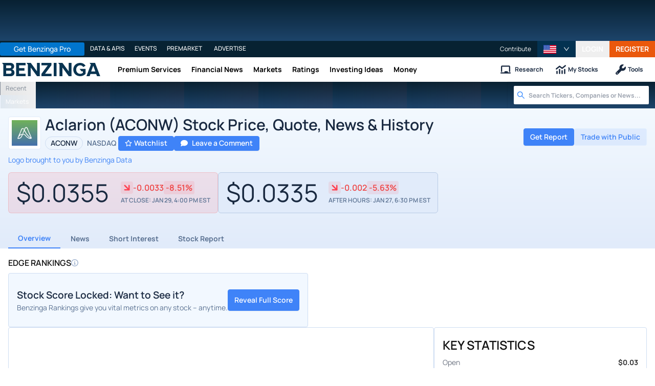

--- FILE ---
content_type: text/html; charset=utf-8
request_url: https://www.benzinga.com/quote/ACONW
body_size: 66170
content:
<!DOCTYPE html><html lang="en"><head><meta charSet="utf-8" data-next-head=""/><meta name="viewport" content="width=device-width" data-next-head=""/><script async="" src="//static.chartbeat.com/js/chartbeat_mab.js"></script><title data-next-head="">Aclarion (ACONW) Stock Price, Quote, News &amp; History | Benzinga</title><meta content="Copyright Benzinga. All rights reserved." name="copyright" data-next-head=""/><link href="https://image-util.benzinga.com/api/v2/logos/file/image/1635077/mark_composite_light__5e9778959104a7e4305113b6ab1d3b12.png?height=60&amp;max_width=&amp;width=60&amp;x-bz-cred=sb~0anAY337Lp3mwNqvV8_TUY74m5iLUcQ5QC_q4JK0kq4zK62D5VxDxHds9lkp4em80-r-nW74qclYbBOqhreAAqb1od1OHGW1idV9HWe1B_jW8DmwpJkFAlp3JEd9DDiUKxBXHOe3eNiedvRF0lx15cn9fKIu&amp;x-bz-exp=1769837815&amp;x-bz-security-isin=&amp;x-bz-security-symbol=ACONW&amp;x-bz-signature=2d49f8ddbdc9fd1ad6d1cd942cc94c754a54331c77bead4386afad7669264842" rel="image_src" data-next-head=""/><meta content="Get real-time Aclarion (ACONW) stock price, charts, news, and analyst ratings on Benzinga. Access forecasts, historical data, and expert insights to inform your investment decisions." name="description" data-next-head=""/><link href="https://www.benzinga.com/quote/ACONW" rel="canonical" data-next-head=""/><meta content="Benzinga" name="author" data-next-head=""/><link color="#1177BA" href="/next-assets/images/safari-pinned-tab.svg" rel="mask-icon" data-next-head=""/><link href="/next-assets/images/apple-touch-icon.png" rel="apple-touch-icon" sizes="180x180" data-next-head=""/><link href="/next-assets/images/favicon-32x32.png" rel="icon" sizes="32x32" type="image/png" data-next-head=""/><link href="/next-assets/images/favicon-16x16.png" rel="icon" sizes="16x16" type="image/png" data-next-head=""/><link href="/next-assets/site.webmanifest" rel="manifest" data-next-head=""/><link color="#5bbad5" href="/next-assets/images/safari-pinned-tab.svg" rel="mask-icon" data-next-head=""/><meta content="#2d89ef" name="msapplication-TileColor" data-next-head=""/><meta content="#ffffff" name="theme-color" data-next-head=""/><meta content="159483118580" property="fb:app_id" data-next-head=""/><link href="https://feeds.benzinga.com/benzinga" rel="alternate" title="Benzinga" type="application/rss+xml" data-next-head="" /><meta content="https://www.benzinga.com/quote/ACONW" name="syndication-source" data-next-head=""/><meta content="summary" name="twitter:card" data-next-head=""/><meta content="@benzinga" name="twitter:site" data-next-head=""/><meta content="Aclarion (ACONW) Stock Price, Quote, News &amp; History | Benzinga" name="twitter:title" data-next-head=""/><meta content="Get real-time Aclarion (ACONW) stock price, charts, news, and analyst ratings on Benzinga. Access forecasts, historical data, and expert insights to inform your investment decisions." name="twitter:description" data-next-head=""/><meta content="https://image-util.benzinga.com/api/v2/logos/file/image/1635077/mark_composite_light__5e9778959104a7e4305113b6ab1d3b12.png?height=60&amp;max_width=&amp;width=60&amp;x-bz-cred=sb~0anAY337Lp3mwNqvV8_TUY74m5iLUcQ5QC_q4JK0kq4zK62D5VxDxHds9lkp4em80-r-nW74qclYbBOqhreAAqb1od1OHGW1idV9HWe1B_jW8DmwpJkFAlp3JEd9DDiUKxBXHOe3eNiedvRF0lx15cn9fKIu&amp;x-bz-exp=1769837815&amp;x-bz-security-isin=&amp;x-bz-security-symbol=ACONW&amp;x-bz-signature=2d49f8ddbdc9fd1ad6d1cd942cc94c754a54331c77bead4386afad7669264842" name="twitter:image:src" data-next-head=""/><meta content="Benzinga" property="og:site_name" data-next-head=""/><meta content="https://www.benzinga.com/quote/ACONW" property="og:url" data-next-head=""/><meta content="Aclarion (ACONW) Stock Price, Quote, News &amp; History | Benzinga" property="og:title" data-next-head=""/><meta content="website" property="og:type" data-next-head=""/><meta content="Get real-time Aclarion (ACONW) stock price, charts, news, and analyst ratings on Benzinga. Access forecasts, historical data, and expert insights to inform your investment decisions." property="og:description" data-next-head=""/><meta content="/next-assets/images/benzinga-schema-image-default.png" property="og:image" data-next-head=""/><meta content="image/jpeg" property="og:image:type" data-next-head=""/><meta content="1200" property="og:image:width" data-next-head=""/><meta content="630" property="og:image:height" data-next-head=""/><meta content="app-id=688949481, app-argument=https://itunes.apple.com/us/app/id688949481" name="apple-itunes-app" property="Benzinga for iOS" data-next-head=""/><meta content="yes" name="mobile-web-app-capable" data-next-head=""/><meta content="black" name="apple-mobile-web-app-status-bar-style" data-next-head=""/><meta content="max-image-preview:large" name="robots" data-next-head=""/><link href="/manifest.json" rel="manifest" data-next-head=""/><meta content="648186192" property="fb:admins" data-next-head=""/><meta content="B01B3489A33F83DDA4083E88C260097C" name="msvalidate.01" data-next-head=""/><meta content="84f3b1552db5dfbe" name="y_key" data-next-head=""/><meta content="101a0095-334d-4935-b87e-0e8fc771214e" name="fo-verify" data-next-head=""/><meta content="English" name="language" data-next-head=""/><link href="https://www.benzinga.com/quote/ACONW" hrefLang="x-default" rel="alternate" data-next-head=""/><link href="https://www.benzinga.com/quote/ACONW" hrefLang="en" rel="alternate" data-next-head=""/><link as="image" fetchPriority="low" href="https://image-util.benzinga.com/api/v2/logos/file/image/1635077/mark_composite_light__5e9778959104a7e4305113b6ab1d3b12.png?height=60&amp;max_width=&amp;width=60&amp;x-bz-cred=sb~0anAY337Lp3mwNqvV8_TUY74m5iLUcQ5QC_q4JK0kq4zK62D5VxDxHds9lkp4em80-r-nW74qclYbBOqhreAAqb1od1OHGW1idV9HWe1B_jW8DmwpJkFAlp3JEd9DDiUKxBXHOe3eNiedvRF0lx15cn9fKIu&amp;x-bz-exp=1769837815&amp;x-bz-security-isin=&amp;x-bz-security-symbol=ACONW&amp;x-bz-signature=2d49f8ddbdc9fd1ad6d1cd942cc94c754a54331c77bead4386afad7669264842" imageSrcSet="https://image-util.benzinga.com/api/v2/logos/file/image/1635077/mark_composite_light__5e9778959104a7e4305113b6ab1d3b12.png?height=60&amp;max_width=&amp;width=60&amp;x-bz-cred=sb~0anAY337Lp3mwNqvV8_TUY74m5iLUcQ5QC_q4JK0kq4zK62D5VxDxHds9lkp4em80-r-nW74qclYbBOqhreAAqb1od1OHGW1idV9HWe1B_jW8DmwpJkFAlp3JEd9DDiUKxBXHOe3eNiedvRF0lx15cn9fKIu&amp;x-bz-exp=1769837815&amp;x-bz-security-isin=&amp;x-bz-security-symbol=ACONW&amp;x-bz-signature=2d49f8ddbdc9fd1ad6d1cd942cc94c754a54331c77bead4386afad7669264842 1x, https://image-util.benzinga.com/api/v2/logos/file/image/1635077/mark_composite_light__5e9778959104a7e4305113b6ab1d3b12.png?height=60&amp;max_width=&amp;width=60&amp;x-bz-cred=sb~0anAY337Lp3mwNqvV8_TUY74m5iLUcQ5QC_q4JK0kq4zK62D5VxDxHds9lkp4em80-r-nW74qclYbBOqhreAAqb1od1OHGW1idV9HWe1B_jW8DmwpJkFAlp3JEd9DDiUKxBXHOe3eNiedvRF0lx15cn9fKIu&amp;x-bz-exp=1769837815&amp;x-bz-security-isin=&amp;x-bz-security-symbol=ACONW&amp;x-bz-signature=2d49f8ddbdc9fd1ad6d1cd942cc94c754a54331c77bead4386afad7669264842 2x" rel="preload" data-next-head=""/><link href="https://capi.connatix.com" rel="dns-prefetch" data-next-head=""/><link href="https://cds.connatix.com" rel="dns-prefetch" data-next-head=""/><link as="script" href="https://cd.connatix.com/connatix.player.js?cid=89cc050a-c0fc-4f72-a746-d63fbd3dee72" rel="preload" data-next-head=""/><link as="document" href="https://imasdk.googleapis.com/js/core/bridge3.615.0_en.html" rel="preload" data-next-head=""/><link crossorigin="use-credentials" href="https://accounts.benzinga.com" rel="preconnect"/><link crossorigin="use-credentials" href="https://cdn.benzinga.com" rel="preconnect"/><link crossorigin="use-credentials" href="https://cdn.segment.com" rel="preconnect"/><link crossorigin="use-credentials" href="https://data-api-next.benzinga.com" rel="preconnect"/><link crossorigin="use-credentials" href="https://logx.optimizely.com" rel="dns-prefetch"/><link href="https://ads.adthrive.com" rel="dns-prefetch"/><link href="https://www.googletagservices.com" rel="dns-prefetch"/><link href="https://www.googletagmanager.com" rel="dns-prefetch"/><link href="https://s3.tradingview.com" rel="dns-prefetch"/><link href="https://cdn.sophi.io" rel="dns-prefetch"/><link href="https://securepubads.g.doubleclick.net/tag/js/gpt.js" rel="dns-prefetch"/><link as="script" href="https://cdn.optimizely.com/js/6089398316433408.js" rel="preload"/><link as="script" href="https://securepubads.g.doubleclick.net/tag/js/gpt.js" rel="preload"/><link as="script" href="https://www.google-analytics.com/analytics.js" rel="preload"/><link as="script" href="https://static.chartbeat.com/js/chartbeat.js" rel="preload"/><link rel="preload" href="/_next/static/media/af45276ac0342444-s.p.woff2" as="font" type="font/woff2" crossorigin="anonymous" data-next-font="size-adjust"/><link rel="preload" href="/_next/static/media/6fdd390c5a349330-s.p.woff2" as="font" type="font/woff2" crossorigin="anonymous" data-next-font="size-adjust"/><link rel="preload" href="/_next/static/media/33a31a2ac7b3f649-s.p.woff2" as="font" type="font/woff2" crossorigin="anonymous" data-next-font="size-adjust"/><link rel="preload" href="/_next/static/media/ae91174a65cf5fa0-s.p.woff2" as="font" type="font/woff2" crossorigin="anonymous" data-next-font="size-adjust"/><link rel="preload" href="/_next/static/media/cc0e4e1d63f725a6-s.p.woff2" as="font" type="font/woff2" crossorigin="anonymous" data-next-font="size-adjust"/><link rel="preload" href="/_next/static/media/2793745ad926fd24-s.p.woff2" as="font" type="font/woff2" crossorigin="anonymous" data-next-font="size-adjust"/><link rel="preload" href="/_next/static/css/82e0ae2a2b5fd292.css" as="style"/><link rel="preload" href="/_next/static/css/e2392721c11d3e33.css" as="style"/><script type="application/ld+json" data-next-head="">{ "@context": "http://schema.org", "@type": "WebPage", "publisher": {"@type":"Organization","logo":{"@type":"ImageObject","url":"/next-assets/images/schema-publisher-logo-benzinga.png"},"name":"Benzinga","url":"https://www.benzinga.com"}, "mainEntityOfPage": { "@type": "WebPage", "@id": "https://www.benzinga.com/quote/ACONW" }, "headline": "Aclarion (ACONW) Stock Price, Quote, News & History | Benzinga", "url": "https://www.benzinga.com/quote/ACONW", "dateCreated": "2019-01-01T01:01:01", "datePublished": "2019-01-01T01:01:01", "dateModified": "2026-01-29T04:31:01.560-05:00", "creator": { "@type": "Person", "name": "Benzinga" }, "author": { "@type": "Person", "name": "Benzinga" }, "description": "Get real-time Aclarion (ACONW) stock price, charts, news, and analyst ratings on Benzinga. Access forecasts, historical data, and expert insights to inform your investment decisions.", "keywords": ["symbol: ACONW","section: overview"], "mentions": [], "image": "https://image-util.benzinga.com/api/v2/logos/file/image/1635077/mark_composite_light__5e9778959104a7e4305113b6ab1d3b12.png?height=60&max_width=&width=60&x-bz-cred=sb~0anAY337Lp3mwNqvV8_TUY74m5iLUcQ5QC_q4JK0kq4zK62D5VxDxHds9lkp4em80-r-nW74qclYbBOqhreAAqb1od1OHGW1idV9HWe1B_jW8DmwpJkFAlp3JEd9DDiUKxBXHOe3eNiedvRF0lx15cn9fKIu&x-bz-exp=1769837815&x-bz-security-isin=&x-bz-security-symbol=ACONW&x-bz-signature=2d49f8ddbdc9fd1ad6d1cd942cc94c754a54331c77bead4386afad7669264842" }</script><script type="application/ld+json" data-next-head="">{ "@context": "http://schema.org", "@type": "NewsMediaOrganization", "name": "Benzinga", "email": "info@benzinga.com", "legalName": "Benzinga", "telephone": "877-440-9464", "url": "https://www.benzinga.com/", "logo": "/next-assets/images/schema-publisher-logo-benzinga.png", "image": "/next-assets/images/benzinga-schema-image-default.png", "address": { "@type": "PostalAddress", "addressLocality": "Detroit", "addressRegion": "MI", "postalCode": "48226", "streetAddress": "1 Campus Martius Suite 200", "addressCountry": "US" }, "sameAs": [ "https://www.facebook.com/pages/Benzingacom/159483118580?v=app_7146470109", "https://twitter.com/benzinga", "https://www.linkedin.com/company/benzinga", "https://plus.google.com/108838891574408087738/posts", "https://www.youtube.com/user/BenzingaTV" ], "brand": [ { "@type": "Brand", "name": "PreMarket Playbook", "url": "https://www.benzinga.com/premarket" }, { "@type": "Brand", "name": "Benzinga Markets", "url": "https://www.benzinga.com/markets/" }, { "@type": "Brand", "name": "Benzinga Pro", "url": "https://pro.benzinga.com/" }, { "@type": "Brand", "name": "Benzinga Cloud: Data & APIs", "url": "https://www.benzinga.com/apis" }, { "@type": "Brand", "name": "Benzinga Events", "url": "https://www.benzinga.com/events" }, { "@type": "Brand", "name": "Benzinga Money", "url": "https://www.benzinga.com/money/" } ] }</script><script id="voice-search-schema" type="application/ld+json" data-next-head="">{"@context":"https://schema.org/","@type":"WebPage","name":"Benzinga","speakable":{"@type":"SpeakableSpecification","xpath":["/html/head/title","/html/head/meta[@name='description']/@content"]},"url":"https://www.benzinga.com/"}</script><script id="sitelink-search-schema" type="application/ld+json" data-next-head="">{"@context":"https://schema.org/","@type":"WebSite","name":"Benzinga","potentialAction":{"@type":"SearchAction","query-input":"required name=search_term_string","target":"https://www.benzinga.com/search/fast?cx={search_term_string}"},"url":"https://www.benzinga.com/"}</script><script id="navigation-header-schema" type="application/ld+json" data-next-head="">{"@context":"https://schema.org","@type":"SiteNavigationElement","Name":["Premium Services","Financial News","Markets","Ratings","Investing Ideas","Money"],"Url":["https://www.benzinga.com/services","https://www.benzinga.com/news","https://www.benzinga.com/markets","https://www.benzinga.com/analyst-stock-ratings","https://www.benzinga.com/trading-ideas","https://www.benzinga.com/money"]}</script><script id="corporation-schema-schema" type="application/ld+json" data-next-head="">{"@context":"https://schema.org","@type":"Corporation","description":"","name":"Aclarion Inc","tickerSymbol":"ACONW","url":"https://www.benzinga.com/quote/ACONW"}</script><script id="faq-schema" type="application/ld+json" data-next-head="">{"@context":"https://schema.org","@type":"FAQPage","mainEntity":[{"@type":"Question","acceptedAnswer":{"@type":"Answer","text":"You can purchase shares of Aclarion (NASDAQ:ACONW) through any online brokerage.View our list of the best stock brokerages"},"name":"How do I buy Aclarion (ACONW) stock?"},{"@type":"Question","acceptedAnswer":{"@type":"Answer","text":"Other companies in Aclarion’s space includes: Bullfrog AI Holdings Inc (NASDAQ:BFRG), LifeMD Inc (NASDAQ:LFMDP), Healthcare Triangle Inc (NASDAQ:HCTI), VSee Health Inc (NASDAQ:VSEE) and Firefly Neuroscience Inc (NASDAQ:AIFF)."},"name":"Who are Aclarion (ACONW) competitors?"},{"@type":"Question","acceptedAnswer":{"@type":"Answer","text":"There is no analysis for Aclarion to provide a consensus price target."},"name":"What is the forecast, or price target, for Aclarion (ACONW) stock?"},{"@type":"Question","acceptedAnswer":{"@type":"Answer","text":"The stock price for Aclarion (NASDAQ: ACONW) is $0.0335 last updated January 27, 2026 at 6:30 PM EST."},"name":"What is the current price for Aclarion (ACONW)?"},{"@type":"Question","acceptedAnswer":{"@type":"Answer","text":"There are no upcoming dividends for Aclarion."},"name":"Does Aclarion (ACONW) pay a dividend?"},{"@type":"Question","acceptedAnswer":{"@type":"Answer","text":"Aclarion does not have any upcoming earnings scheduled."},"name":"When is Aclarion (NASDAQ:ACONW) reporting earnings?"},{"@type":"Question","acceptedAnswer":{"@type":"Answer","text":"There is no upcoming split for Aclarion."},"name":"Is Aclarion (ACONW) going to split?"},{"@type":"Question","acceptedAnswer":{"@type":"Answer","text":"Aclarion is in the Health Care sector and Health Care Technology industry. They are listed on the NASDAQ."},"name":"What sector and industry does Aclarion (ACONW) operate in?"}]}</script><style>:root, :host {
  --fa-font-solid: normal 900 1em/1 "Font Awesome 6 Free";
  --fa-font-regular: normal 400 1em/1 "Font Awesome 6 Free";
  --fa-font-light: normal 300 1em/1 "Font Awesome 6 Pro";
  --fa-font-thin: normal 100 1em/1 "Font Awesome 6 Pro";
  --fa-font-duotone: normal 900 1em/1 "Font Awesome 6 Duotone";
  --fa-font-duotone-regular: normal 400 1em/1 "Font Awesome 6 Duotone";
  --fa-font-duotone-light: normal 300 1em/1 "Font Awesome 6 Duotone";
  --fa-font-duotone-thin: normal 100 1em/1 "Font Awesome 6 Duotone";
  --fa-font-brands: normal 400 1em/1 "Font Awesome 6 Brands";
  --fa-font-sharp-solid: normal 900 1em/1 "Font Awesome 6 Sharp";
  --fa-font-sharp-regular: normal 400 1em/1 "Font Awesome 6 Sharp";
  --fa-font-sharp-light: normal 300 1em/1 "Font Awesome 6 Sharp";
  --fa-font-sharp-thin: normal 100 1em/1 "Font Awesome 6 Sharp";
  --fa-font-sharp-duotone-solid: normal 900 1em/1 "Font Awesome 6 Sharp Duotone";
  --fa-font-sharp-duotone-regular: normal 400 1em/1 "Font Awesome 6 Sharp Duotone";
  --fa-font-sharp-duotone-light: normal 300 1em/1 "Font Awesome 6 Sharp Duotone";
  --fa-font-sharp-duotone-thin: normal 100 1em/1 "Font Awesome 6 Sharp Duotone";
}

svg:not(:root).svg-inline--fa, svg:not(:host).svg-inline--fa {
  overflow: visible;
  box-sizing: content-box;
}

.svg-inline--fa {
  display: var(--fa-display, inline-block);
  height: 1em;
  overflow: visible;
  vertical-align: -0.125em;
}
.svg-inline--fa.fa-2xs {
  vertical-align: 0.1em;
}
.svg-inline--fa.fa-xs {
  vertical-align: 0em;
}
.svg-inline--fa.fa-sm {
  vertical-align: -0.0714285705em;
}
.svg-inline--fa.fa-lg {
  vertical-align: -0.2em;
}
.svg-inline--fa.fa-xl {
  vertical-align: -0.25em;
}
.svg-inline--fa.fa-2xl {
  vertical-align: -0.3125em;
}
.svg-inline--fa.fa-pull-left {
  margin-right: var(--fa-pull-margin, 0.3em);
  width: auto;
}
.svg-inline--fa.fa-pull-right {
  margin-left: var(--fa-pull-margin, 0.3em);
  width: auto;
}
.svg-inline--fa.fa-li {
  width: var(--fa-li-width, 2em);
  top: 0.25em;
}
.svg-inline--fa.fa-fw {
  width: var(--fa-fw-width, 1.25em);
}

.fa-layers svg.svg-inline--fa {
  bottom: 0;
  left: 0;
  margin: auto;
  position: absolute;
  right: 0;
  top: 0;
}

.fa-layers-counter, .fa-layers-text {
  display: inline-block;
  position: absolute;
  text-align: center;
}

.fa-layers {
  display: inline-block;
  height: 1em;
  position: relative;
  text-align: center;
  vertical-align: -0.125em;
  width: 1em;
}
.fa-layers svg.svg-inline--fa {
  transform-origin: center center;
}

.fa-layers-text {
  left: 50%;
  top: 50%;
  transform: translate(-50%, -50%);
  transform-origin: center center;
}

.fa-layers-counter {
  background-color: var(--fa-counter-background-color, #ff253a);
  border-radius: var(--fa-counter-border-radius, 1em);
  box-sizing: border-box;
  color: var(--fa-inverse, #fff);
  line-height: var(--fa-counter-line-height, 1);
  max-width: var(--fa-counter-max-width, 5em);
  min-width: var(--fa-counter-min-width, 1.5em);
  overflow: hidden;
  padding: var(--fa-counter-padding, 0.25em 0.5em);
  right: var(--fa-right, 0);
  text-overflow: ellipsis;
  top: var(--fa-top, 0);
  transform: scale(var(--fa-counter-scale, 0.25));
  transform-origin: top right;
}

.fa-layers-bottom-right {
  bottom: var(--fa-bottom, 0);
  right: var(--fa-right, 0);
  top: auto;
  transform: scale(var(--fa-layers-scale, 0.25));
  transform-origin: bottom right;
}

.fa-layers-bottom-left {
  bottom: var(--fa-bottom, 0);
  left: var(--fa-left, 0);
  right: auto;
  top: auto;
  transform: scale(var(--fa-layers-scale, 0.25));
  transform-origin: bottom left;
}

.fa-layers-top-right {
  top: var(--fa-top, 0);
  right: var(--fa-right, 0);
  transform: scale(var(--fa-layers-scale, 0.25));
  transform-origin: top right;
}

.fa-layers-top-left {
  left: var(--fa-left, 0);
  right: auto;
  top: var(--fa-top, 0);
  transform: scale(var(--fa-layers-scale, 0.25));
  transform-origin: top left;
}

.fa-1x {
  font-size: 1em;
}

.fa-2x {
  font-size: 2em;
}

.fa-3x {
  font-size: 3em;
}

.fa-4x {
  font-size: 4em;
}

.fa-5x {
  font-size: 5em;
}

.fa-6x {
  font-size: 6em;
}

.fa-7x {
  font-size: 7em;
}

.fa-8x {
  font-size: 8em;
}

.fa-9x {
  font-size: 9em;
}

.fa-10x {
  font-size: 10em;
}

.fa-2xs {
  font-size: 0.625em;
  line-height: 0.1em;
  vertical-align: 0.225em;
}

.fa-xs {
  font-size: 0.75em;
  line-height: 0.0833333337em;
  vertical-align: 0.125em;
}

.fa-sm {
  font-size: 0.875em;
  line-height: 0.0714285718em;
  vertical-align: 0.0535714295em;
}

.fa-lg {
  font-size: 1.25em;
  line-height: 0.05em;
  vertical-align: -0.075em;
}

.fa-xl {
  font-size: 1.5em;
  line-height: 0.0416666682em;
  vertical-align: -0.125em;
}

.fa-2xl {
  font-size: 2em;
  line-height: 0.03125em;
  vertical-align: -0.1875em;
}

.fa-fw {
  text-align: center;
  width: 1.25em;
}

.fa-ul {
  list-style-type: none;
  margin-left: var(--fa-li-margin, 2.5em);
  padding-left: 0;
}
.fa-ul > li {
  position: relative;
}

.fa-li {
  left: calc(-1 * var(--fa-li-width, 2em));
  position: absolute;
  text-align: center;
  width: var(--fa-li-width, 2em);
  line-height: inherit;
}

.fa-border {
  border-color: var(--fa-border-color, #eee);
  border-radius: var(--fa-border-radius, 0.1em);
  border-style: var(--fa-border-style, solid);
  border-width: var(--fa-border-width, 0.08em);
  padding: var(--fa-border-padding, 0.2em 0.25em 0.15em);
}

.fa-pull-left {
  float: left;
  margin-right: var(--fa-pull-margin, 0.3em);
}

.fa-pull-right {
  float: right;
  margin-left: var(--fa-pull-margin, 0.3em);
}

.fa-beat {
  animation-name: fa-beat;
  animation-delay: var(--fa-animation-delay, 0s);
  animation-direction: var(--fa-animation-direction, normal);
  animation-duration: var(--fa-animation-duration, 1s);
  animation-iteration-count: var(--fa-animation-iteration-count, infinite);
  animation-timing-function: var(--fa-animation-timing, ease-in-out);
}

.fa-bounce {
  animation-name: fa-bounce;
  animation-delay: var(--fa-animation-delay, 0s);
  animation-direction: var(--fa-animation-direction, normal);
  animation-duration: var(--fa-animation-duration, 1s);
  animation-iteration-count: var(--fa-animation-iteration-count, infinite);
  animation-timing-function: var(--fa-animation-timing, cubic-bezier(0.28, 0.84, 0.42, 1));
}

.fa-fade {
  animation-name: fa-fade;
  animation-delay: var(--fa-animation-delay, 0s);
  animation-direction: var(--fa-animation-direction, normal);
  animation-duration: var(--fa-animation-duration, 1s);
  animation-iteration-count: var(--fa-animation-iteration-count, infinite);
  animation-timing-function: var(--fa-animation-timing, cubic-bezier(0.4, 0, 0.6, 1));
}

.fa-beat-fade {
  animation-name: fa-beat-fade;
  animation-delay: var(--fa-animation-delay, 0s);
  animation-direction: var(--fa-animation-direction, normal);
  animation-duration: var(--fa-animation-duration, 1s);
  animation-iteration-count: var(--fa-animation-iteration-count, infinite);
  animation-timing-function: var(--fa-animation-timing, cubic-bezier(0.4, 0, 0.6, 1));
}

.fa-flip {
  animation-name: fa-flip;
  animation-delay: var(--fa-animation-delay, 0s);
  animation-direction: var(--fa-animation-direction, normal);
  animation-duration: var(--fa-animation-duration, 1s);
  animation-iteration-count: var(--fa-animation-iteration-count, infinite);
  animation-timing-function: var(--fa-animation-timing, ease-in-out);
}

.fa-shake {
  animation-name: fa-shake;
  animation-delay: var(--fa-animation-delay, 0s);
  animation-direction: var(--fa-animation-direction, normal);
  animation-duration: var(--fa-animation-duration, 1s);
  animation-iteration-count: var(--fa-animation-iteration-count, infinite);
  animation-timing-function: var(--fa-animation-timing, linear);
}

.fa-spin {
  animation-name: fa-spin;
  animation-delay: var(--fa-animation-delay, 0s);
  animation-direction: var(--fa-animation-direction, normal);
  animation-duration: var(--fa-animation-duration, 2s);
  animation-iteration-count: var(--fa-animation-iteration-count, infinite);
  animation-timing-function: var(--fa-animation-timing, linear);
}

.fa-spin-reverse {
  --fa-animation-direction: reverse;
}

.fa-pulse,
.fa-spin-pulse {
  animation-name: fa-spin;
  animation-direction: var(--fa-animation-direction, normal);
  animation-duration: var(--fa-animation-duration, 1s);
  animation-iteration-count: var(--fa-animation-iteration-count, infinite);
  animation-timing-function: var(--fa-animation-timing, steps(8));
}

@media (prefers-reduced-motion: reduce) {
  .fa-beat,
.fa-bounce,
.fa-fade,
.fa-beat-fade,
.fa-flip,
.fa-pulse,
.fa-shake,
.fa-spin,
.fa-spin-pulse {
    animation-delay: -1ms;
    animation-duration: 1ms;
    animation-iteration-count: 1;
    transition-delay: 0s;
    transition-duration: 0s;
  }
}
@keyframes fa-beat {
  0%, 90% {
    transform: scale(1);
  }
  45% {
    transform: scale(var(--fa-beat-scale, 1.25));
  }
}
@keyframes fa-bounce {
  0% {
    transform: scale(1, 1) translateY(0);
  }
  10% {
    transform: scale(var(--fa-bounce-start-scale-x, 1.1), var(--fa-bounce-start-scale-y, 0.9)) translateY(0);
  }
  30% {
    transform: scale(var(--fa-bounce-jump-scale-x, 0.9), var(--fa-bounce-jump-scale-y, 1.1)) translateY(var(--fa-bounce-height, -0.5em));
  }
  50% {
    transform: scale(var(--fa-bounce-land-scale-x, 1.05), var(--fa-bounce-land-scale-y, 0.95)) translateY(0);
  }
  57% {
    transform: scale(1, 1) translateY(var(--fa-bounce-rebound, -0.125em));
  }
  64% {
    transform: scale(1, 1) translateY(0);
  }
  100% {
    transform: scale(1, 1) translateY(0);
  }
}
@keyframes fa-fade {
  50% {
    opacity: var(--fa-fade-opacity, 0.4);
  }
}
@keyframes fa-beat-fade {
  0%, 100% {
    opacity: var(--fa-beat-fade-opacity, 0.4);
    transform: scale(1);
  }
  50% {
    opacity: 1;
    transform: scale(var(--fa-beat-fade-scale, 1.125));
  }
}
@keyframes fa-flip {
  50% {
    transform: rotate3d(var(--fa-flip-x, 0), var(--fa-flip-y, 1), var(--fa-flip-z, 0), var(--fa-flip-angle, -180deg));
  }
}
@keyframes fa-shake {
  0% {
    transform: rotate(-15deg);
  }
  4% {
    transform: rotate(15deg);
  }
  8%, 24% {
    transform: rotate(-18deg);
  }
  12%, 28% {
    transform: rotate(18deg);
  }
  16% {
    transform: rotate(-22deg);
  }
  20% {
    transform: rotate(22deg);
  }
  32% {
    transform: rotate(-12deg);
  }
  36% {
    transform: rotate(12deg);
  }
  40%, 100% {
    transform: rotate(0deg);
  }
}
@keyframes fa-spin {
  0% {
    transform: rotate(0deg);
  }
  100% {
    transform: rotate(360deg);
  }
}
.fa-rotate-90 {
  transform: rotate(90deg);
}

.fa-rotate-180 {
  transform: rotate(180deg);
}

.fa-rotate-270 {
  transform: rotate(270deg);
}

.fa-flip-horizontal {
  transform: scale(-1, 1);
}

.fa-flip-vertical {
  transform: scale(1, -1);
}

.fa-flip-both,
.fa-flip-horizontal.fa-flip-vertical {
  transform: scale(-1, -1);
}

.fa-rotate-by {
  transform: rotate(var(--fa-rotate-angle, 0));
}

.fa-stack {
  display: inline-block;
  vertical-align: middle;
  height: 2em;
  position: relative;
  width: 2.5em;
}

.fa-stack-1x,
.fa-stack-2x {
  bottom: 0;
  left: 0;
  margin: auto;
  position: absolute;
  right: 0;
  top: 0;
  z-index: var(--fa-stack-z-index, auto);
}

.svg-inline--fa.fa-stack-1x {
  height: 1em;
  width: 1.25em;
}
.svg-inline--fa.fa-stack-2x {
  height: 2em;
  width: 2.5em;
}

.fa-inverse {
  color: var(--fa-inverse, #fff);
}

.sr-only,
.fa-sr-only {
  position: absolute;
  width: 1px;
  height: 1px;
  padding: 0;
  margin: -1px;
  overflow: hidden;
  clip: rect(0, 0, 0, 0);
  white-space: nowrap;
  border-width: 0;
}

.sr-only-focusable:not(:focus),
.fa-sr-only-focusable:not(:focus) {
  position: absolute;
  width: 1px;
  height: 1px;
  padding: 0;
  margin: -1px;
  overflow: hidden;
  clip: rect(0, 0, 0, 0);
  white-space: nowrap;
  border-width: 0;
}

.svg-inline--fa .fa-primary {
  fill: var(--fa-primary-color, currentColor);
  opacity: var(--fa-primary-opacity, 1);
}

.svg-inline--fa .fa-secondary {
  fill: var(--fa-secondary-color, currentColor);
  opacity: var(--fa-secondary-opacity, 0.4);
}

.svg-inline--fa.fa-swap-opacity .fa-primary {
  opacity: var(--fa-secondary-opacity, 0.4);
}

.svg-inline--fa.fa-swap-opacity .fa-secondary {
  opacity: var(--fa-primary-opacity, 1);
}

.svg-inline--fa mask .fa-primary,
.svg-inline--fa mask .fa-secondary {
  fill: black;
}</style><script data-nscript="beforeInteractive" id="chartbeat">
  (function() {
    var pageDomain = window.location.hostname || "";

    // Check if current domain is a test domain
    if (pageDomain === "" || pageDomain.includes("zingbot") || pageDomain.includes("local.") || pageDomain.includes("bzsbx.") || pageDomain.includes("moneysbx.")) {
      pageDomain = 'zingbot.bz';
    } else if('benzinga.com' === '') {
      pageDomain = pageDomain.replace('www.', '');
    } else {
      pageDomain = 'benzinga.com';
    }

    var _sf_async_config = window._sf_async_config = (window._sf_async_config || {});
    _sf_async_config.uid = '2586';
    _sf_async_config.domain = pageDomain;
    _sf_async_config.useCanonical = true;
    _sf_async_config.useCanonicalDomain = false;
    _sf_async_config.sections =  '';
    _sf_async_config.authors = '';
    _sf_async_config.flickerControl = false;

    var _cbq = window._cbq = (window._cbq || []);

    function loadChartbeat(userType) {
      _cbq.push(['_acct', userType]);

      var e = document.createElement('script');
      var n = document.getElementsByTagName('script')[0];
      e.type = 'text/javascript';
      e.async = true;
      e.src = 'https://static.chartbeat.com/js/chartbeat.js';
      n.parentNode.insertBefore(e, n);
    }
    window.loadChartbeat = loadChartbeat;
  })();
</script><script type="text/javascript">window.OneSignal = window.OneSignal || [];</script><link rel="stylesheet" href="/_next/static/css/82e0ae2a2b5fd292.css" data-n-g=""/><link rel="stylesheet" href="/_next/static/css/e2392721c11d3e33.css" data-n-p=""/><noscript data-n-css=""></noscript><script defer="" noModule="" src="/_next/static/chunks/polyfills-42372ed130431b0a.js"></script><script src="/_next/static/chunks/webpack-d30923460aff3117.js" defer=""></script><script src="/_next/static/chunks/framework-f929c3535838c056.js" defer=""></script><script src="/_next/static/chunks/main-f72666efde37bcbe.js" defer=""></script><script src="/_next/static/chunks/pages/_app-bb2a747de688dad2.js" defer=""></script><script src="/_next/static/chunks/278aa4fa-049f6a6f71d7972e.js" defer=""></script><script src="/_next/static/chunks/2f7fae10-de10747cc1e0a97f.js" defer=""></script><script src="/_next/static/chunks/2c25ec24-dd03be8b449120c5.js" defer=""></script><script src="/_next/static/chunks/da690673-1f947d053e008193.js" defer=""></script><script src="/_next/static/chunks/30482-f0d82508c4215642.js" defer=""></script><script src="/_next/static/chunks/97139-66d70a0904563001.js" defer=""></script><script src="/_next/static/chunks/20071-8cd9b47ebc2b77b4.js" defer=""></script><script src="/_next/static/chunks/55692-5c54d70e48743776.js" defer=""></script><script src="/_next/static/chunks/51035-24ec4020c21592d6.js" defer=""></script><script src="/_next/static/chunks/49465-1ef2862dc4956b00.js" defer=""></script><script src="/_next/static/chunks/44161-b2ece7d2f0628c46.js" defer=""></script><script src="/_next/static/chunks/39223-30ef92453d8a939e.js" defer=""></script><script src="/_next/static/chunks/46652-707a761b89c3e942.js" defer=""></script><script src="/_next/static/chunks/51868-5fee4664749a0c4e.js" defer=""></script><script src="/_next/static/chunks/7313-9bf2b315c5a42ae1.js" defer=""></script><script src="/_next/static/chunks/90395-929cd76824ee5ec6.js" defer=""></script><script src="/_next/static/chunks/93690-97532d05fb748cdf.js" defer=""></script><script src="/_next/static/chunks/27328-355896cab17b4d16.js" defer=""></script><script src="/_next/static/chunks/90213-cd0573861ba0e6d7.js" defer=""></script><script src="/_next/static/chunks/4478-7b2486309c857fc9.js" defer=""></script><script src="/_next/static/chunks/22152-e8dd39da3b9d43bf.js" defer=""></script><script src="/_next/static/chunks/75010-d635d18bb1219e0f.js" defer=""></script><script src="/_next/static/chunks/19408-529817a34d873011.js" defer=""></script><script src="/_next/static/chunks/19683-d9bef923fd3b2de4.js" defer=""></script><script src="/_next/static/chunks/76010-c9e5ac4cd39a7cda.js" defer=""></script><script src="/_next/static/chunks/17145-8d5b91ac7e2ce818.js" defer=""></script><script src="/_next/static/chunks/86762-5f93d0dd61e06217.js" defer=""></script><script src="/_next/static/chunks/pages/quote/%5Bticker%5D-5e39da9a51c2c880.js" defer=""></script><script src="/_next/static/4uiJ0YTAzdIBqXO2yxWLH/_buildManifest.js" defer=""></script><script src="/_next/static/4uiJ0YTAzdIBqXO2yxWLH/_ssgManifest.js" defer=""></script><style data-styled="" data-styled-version="6.3.8">[data-hot-toast] [data-icon]{width:16px!important;height:16px!important;min-width:16px!important;min-height:16px!important;}/*!sc*/
[data-hot-toast] [data-icon] svg{width:16px!important;height:16px!important;}/*!sc*/
.bz-featured-ad{position:relative;}/*!sc*/
.bz-featured-ad::after{position:absolute;content:'Featured Ad';padding:1px 10px;vertical-align:super;font-size:12px;display:inline-block;background:#f5f5f5;border-radius:16px;margin-left:3px;border:1px solid #cacaca;bottom:5px;left:inherit;}/*!sc*/
data-styled.g37[id="sc-global-fUvVbA1"]{content:"sc-global-fUvVbA1,"}/*!sc*/
.jMWXMX{font-size:24px;font-weight:bold;margin-bottom:0;text-transform:uppercase;width:100%;}/*!sc*/
.jMWXMX >h2,.jMWXMX >h3,.jMWXMX >h4,.jMWXMX >h5,.jMWXMX >h6,.jMWXMX >span{font-size:inherit;}/*!sc*/
.jMWXMX.bordered{border-bottom:solid 1px #99AECC;border-color:#e1ebfa;font-weight:bold;margin-top:12px;margin-bottom:8px;padding:4px 0;}/*!sc*/
.jMWXMX.border-through{margin:12px 0;padding:4px 0;overflow:hidden;text-align:center;}/*!sc*/
.jMWXMX.border-through >h2,.jMWXMX.border-through >h3,.jMWXMX.border-through >h4,.jMWXMX.border-through >h5,.jMWXMX.border-through >h6,.jMWXMX.border-through >span{position:relative;display:inline-block;}/*!sc*/
.jMWXMX.border-through >h2:before,.jMWXMX.border-through >h3:before,.jMWXMX.border-through >h4:before,.jMWXMX.border-through >h5:before,.jMWXMX.border-through >h6:before,.jMWXMX.border-through >span:before,.jMWXMX.border-through >h2:after,.jMWXMX.border-through >h3:after,.jMWXMX.border-through >h4:after,.jMWXMX.border-through >h5:after,.jMWXMX.border-through >h6:after,.jMWXMX.border-through >span:after{content:'';position:absolute;top:50%;border-bottom:1px solid #99AECC;width:100vw;margin:0 20px;}/*!sc*/
.jMWXMX.border-through >h2:before,.jMWXMX.border-through >h3:before,.jMWXMX.border-through >h4:before,.jMWXMX.border-through >h5:before,.jMWXMX.border-through >h6:before,.jMWXMX.border-through >span:before{right:100%;}/*!sc*/
.jMWXMX.border-through >h2:after,.jMWXMX.border-through >h3:after,.jMWXMX.border-through >h4:after,.jMWXMX.border-through >h5:after,.jMWXMX.border-through >h6:after,.jMWXMX.border-through >span:after{left:100%;}/*!sc*/
.jMWXMX.contains-right-slot{display:flex;align-items:center;justify-content:space-between;}/*!sc*/
.jMWXMX .see-more{font-size:12px;font-weight:600;text-transform:none;color:rgb(44, 162, 209);}/*!sc*/
.jhnDex{font-weight:bold;margin-bottom:0;text-transform:uppercase;width:100%;}/*!sc*/
.jhnDex >h2,.jhnDex >h3,.jhnDex >h4,.jhnDex >h5,.jhnDex >h6,.jhnDex >span{font-size:inherit;}/*!sc*/
.jhnDex.bordered{border-bottom:solid 1px #99AECC;border-color:#e1ebfa;font-weight:bold;margin-top:12px;margin-bottom:8px;padding:4px 0;}/*!sc*/
.jhnDex.border-through{margin:12px 0;padding:4px 0;overflow:hidden;text-align:center;}/*!sc*/
.jhnDex.border-through >h2,.jhnDex.border-through >h3,.jhnDex.border-through >h4,.jhnDex.border-through >h5,.jhnDex.border-through >h6,.jhnDex.border-through >span{position:relative;display:inline-block;}/*!sc*/
.jhnDex.border-through >h2:before,.jhnDex.border-through >h3:before,.jhnDex.border-through >h4:before,.jhnDex.border-through >h5:before,.jhnDex.border-through >h6:before,.jhnDex.border-through >span:before,.jhnDex.border-through >h2:after,.jhnDex.border-through >h3:after,.jhnDex.border-through >h4:after,.jhnDex.border-through >h5:after,.jhnDex.border-through >h6:after,.jhnDex.border-through >span:after{content:'';position:absolute;top:50%;border-bottom:1px solid #99AECC;width:100vw;margin:0 20px;}/*!sc*/
.jhnDex.border-through >h2:before,.jhnDex.border-through >h3:before,.jhnDex.border-through >h4:before,.jhnDex.border-through >h5:before,.jhnDex.border-through >h6:before,.jhnDex.border-through >span:before{right:100%;}/*!sc*/
.jhnDex.border-through >h2:after,.jhnDex.border-through >h3:after,.jhnDex.border-through >h4:after,.jhnDex.border-through >h5:after,.jhnDex.border-through >h6:after,.jhnDex.border-through >span:after{left:100%;}/*!sc*/
.jhnDex.contains-right-slot{display:flex;align-items:center;justify-content:space-between;}/*!sc*/
.jhnDex .see-more{font-size:12px;font-weight:600;text-transform:none;color:rgb(44, 162, 209);}/*!sc*/
data-styled.g49[id="sc-cSxQHq"]{content:"jMWXMX,jhnDex,"}/*!sc*/
.tollo{font-size:14px;color:#192940;font-weight:600;display:inline-flex;text-decoration:none;align-items:center;justify-content:center;line-height:1rem;background:#ffffff;box-shadow:0 1px 2px 0 rgba(0, 0, 0, 0.05);border:solid 1px #E1EBFA;border-radius:4px;padding-top:0.5rem;padding-bottom:0.5rem;padding-left:0.75rem;padding-right:0.75rem;transition:0.25s background-color ease-in-out,0.25s color ease-in-out,0.25s border-color ease-in-out;}/*!sc*/
.tollo >span{display:contents;}/*!sc*/
.tollo.sm{padding-left:0.35rem;padding-right:0.35rem;width:auto;height:24px;font-size:0.75rem;border-radius:0.25rem;}/*!sc*/
.tollo.lg{height:56px;padding:1rem 2.5rem;font-weight:700;font-size:1rem;line-height:1.25rem;}/*!sc*/
.tollo.fusion-md{height:40px;padding:0 1rem;font-weight:700;flex-shrink:0;}/*!sc*/
.tollo:focus{outline:none;}/*!sc*/
.tollo.danger{color:#c81e1e;border:solid 1px #f98080;background:#fdf2f2;}/*!sc*/
.tollo.danger:hover{background:#fde8e8;}/*!sc*/
.tollo.flat{color:#395173;border:solid 1px #E1EBFA;background:transparent;}/*!sc*/
.tollo.danger-filled{color:#ffffff;border:solid 1px #e02424;background:#e02424;}/*!sc*/
.tollo.danger-filled:hover{background:#f05252;}/*!sc*/
.tollo.primary{color:#1a56db;border:solid 1px #3f83f8;background:#c3ddfd;}/*!sc*/
.tollo.primary:hover{background:#a4cafe;}/*!sc*/
.tollo.success-filled{color:#ffffff;border:solid 1px #0e9f6e;background:#0e9f6e;}/*!sc*/
.tollo.success-filled:hover{background:#31c48d;}/*!sc*/
.tollo.success{color:#046c4e;border:solid 1px #0e9f6e;background:#bcf0da;}/*!sc*/
.tollo.success:hover{background:#84e1bc;}/*!sc*/
.tollo.warning{color:#b43403;border:solid 1px #ff5a1f;background:#fcd9bd;}/*!sc*/
.tollo.warning:hover{background:#fdba8c;}/*!sc*/
.tollo.full{width:100%;display:inherit;}/*!sc*/
.tollo.full span{width:100%;text-align:center;}/*!sc*/
.tollo.cta{background-color:#002d45;color:#ffffff;height:2.5rem;letter-spacing:0.1em;text-transform:uppercase;width:100%;}/*!sc*/
.tollo.cta:hover{background-color:rgb(217, 105, 0);box-shadow:0 4px 6px -1px rgba(0, 0, 0, 0.1),0 2px 4px -1px rgba(0, 0, 0, 0.06);position:relative;bottom:2px;}/*!sc*/
.tollo.flat-orange{color:#ffffff;border:solid 1px #ff5a1f;background:#ff5a1f;}/*!sc*/
.tollo.flat-orange:hover{background:#d03801;}/*!sc*/
.tollo.flat-black{color:#ffffff;border:solid 1px #000000;background:#000000;transition:0.2s;}/*!sc*/
.tollo.flat-black:hover{background:#ffffff;color:#000000;}/*!sc*/
.tollo.flat-gray{color:#ffffff;border:solid 1px #5B7292;background:#5B7292;transition:0.2s;}/*!sc*/
.tollo.flat-gray:hover{background:#ffffff;color:#000000;}/*!sc*/
.tollo.light-gray{color:#000000;border:solid 1px #CEDDF2;background:#CEDDF2;transition:0.2s;}/*!sc*/
.tollo.light-gray:hover{background:#B8CBE6;color:#000000;}/*!sc*/
.tollo.flat-blue{color:#ffffff;border:solid 1px #3f83f8;background:#3f83f8;}/*!sc*/
.tollo.flat-blue:hover{background:#1c64f2;}/*!sc*/
.tollo.dark-blue{color:#ffffff;border:solid 1px #233876;background:#233876;}/*!sc*/
.tollo.dark-blue:hover{background:#1e429f;}/*!sc*/
.tollo.flat-light-blue{color:#3f83f8;border:solid 1px #e1effe;background:#e1effe;}/*!sc*/
.tollo.flat-light-blue:hover{background:#c3ddfd;}/*!sc*/
.tollo.flat-light-blue-outlined{color:#3f83f8;border:solid 1px #CEDDF2;background:#e1effe;box-shadow:unset;}/*!sc*/
.tollo.flat-light-blue-outlined:hover{background:#c3ddfd;}/*!sc*/
.tollo.flat-red{color:#ffffff;border:solid 1px #f05252;background:#f05252;}/*!sc*/
.tollo.flat-red:hover{background:#e02424;}/*!sc*/
.tollo.flat-ind-blue{color:#ffffff;border:solid 1px #24344F;background:#24344F;}/*!sc*/
.tollo.flat-ind-blue:hover{background:#24344F;}/*!sc*/
.tollo.white-outline{background:rgba(26, 121, 255, 0.05);border:1px solid #ffffff;color:#ffffff;}/*!sc*/
.tollo.white-outline:hover{background:rgba(210, 210, 210, 0.1);}/*!sc*/
.tollo.fusion-outline{background:rgba(26, 121, 255, 0.05);border:1px solid rgba(26, 121, 255, 0.75);color:#3f83f8;}/*!sc*/
.tollo.fusion-outline:hover{background:rgba(26, 121, 255, 0.1);}/*!sc*/
.tollo.fusion-secondary{background:#E1EBFA;border:0;color:#3f83f8;}/*!sc*/
.tollo.fusion-secondary:hover{background:rgba(26, 121, 255, 0.1);}/*!sc*/
.tollo.fusion-white{background:#ffffff;color:#3f83f8;border:none;}/*!sc*/
.tollo.fusion-white:hover{background:#3f83f8;color:#ffffff;}/*!sc*/
data-styled.g50[id="sc-jMbUWf"]{content:"tollo,"}/*!sc*/
.jNkQqK.get-report-button button{width:100%;}/*!sc*/
data-styled.g64[id="sc-ppyJq"]{content:"jNkQqK,"}/*!sc*/
.jWJMtH.tooltip-container{display:inline-flex;position:relative;align-items:center;}/*!sc*/
.jWJMtH.tooltip-container.click{cursor:pointer;}/*!sc*/
data-styled.g66[id="sc-ejCLfw"]{content:"jWJMtH,"}/*!sc*/
.ircUeO.spinner{flex:1;display:flex;flex-direction:column;font-size:25px;align-items:center;justify-content:center;}/*!sc*/
.ircUeO.spinner .spinner-icon{color:transparent;fill:#1A79FF;-webkit-animation:spin 1s linear infinite;animation:spin 1s linear infinite;width:2rem;height:2rem;}/*!sc*/
.ircUeO.spinner .text-text{font-size:14px;color:#1A79FF;margin-top:0.5rem;}/*!sc*/
.ircUeO.spinner .sr-only{display:none;}/*!sc*/
@-moz-keyframes spin{0%{-moz-transform:rotate(0deg);-o-transform:rotate(0deg);-webkit-transform:rotate(0deg);transform:rotate(0deg);}100%{-moz-transform:rotate(359deg);-o-transform:rotate(359deg);-webkit-transform:rotate(359deg);transform:rotate(359deg);}}/*!sc*/
@-webkit-keyframes spin{0%{-moz-transform:rotate(0deg);-o-transform:rotate(0deg);-webkit-transform:rotate(0deg);transform:rotate(0deg);}100%{-moz-transform:rotate(359deg);-o-transform:rotate(359deg);-webkit-transform:rotate(359deg);transform:rotate(359deg);}}/*!sc*/
@-o-keyframes spin{0%{-moz-transform:rotate(0deg);-o-transform:rotate(0deg);-webkit-transform:rotate(0deg);transform:rotate(0deg);}100%{-moz-transform:rotate(359deg);-o-transform:rotate(359deg);-webkit-transform:rotate(359deg);transform:rotate(359deg);}}/*!sc*/
@-ms-keyframes spin{0%{-moz-transform:rotate(0deg);-o-transform:rotate(0deg);-webkit-transform:rotate(0deg);transform:rotate(0deg);}100%{-moz-transform:rotate(359deg);-o-transform:rotate(359deg);-webkit-transform:rotate(359deg);transform:rotate(359deg);}}/*!sc*/
@keyframes spin{0%{-moz-transform:rotate(0deg);-o-transform:rotate(0deg);-webkit-transform:rotate(0deg);transform:rotate(0deg);}100%{-moz-transform:rotate(359deg);-o-transform:rotate(359deg);-webkit-transform:rotate(359deg);transform:rotate(359deg);}}/*!sc*/
data-styled.g82[id="sc-hNDKOa"]{content:"ircUeO,"}/*!sc*/
.hSqczQ.benzinga-logo{display:inline-block;}/*!sc*/
.hSqczQ.benzinga-logo.desktop{width:192px;min-width:192px;max-width:192px;}/*!sc*/
.hSqczQ.benzinga-logo img,.hSqczQ.benzinga-logo svg{width:100%;height:100%;}/*!sc*/
data-styled.g393[id="sc-dNmCwA"]{content:"hSqczQ,"}/*!sc*/
.isFoTd{background-color:#f2f8ff;border:1px solid #ceddf2;border-radius:4px;padding:1rem;min-height:106px;flex-grow:1;display:flex;flex-direction:row;justify-content:space-between;align-items:center;gap:1rem;}/*!sc*/
.isFoTd a{min-width:140px;padding:12px 10px;}/*!sc*/
@media (max-width: 768px){.isFoTd a{min-width:140px;padding:12px 10px;}}/*!sc*/
.isFoTd .access-header h3{font-size:1.2rem;color:#192940;}/*!sc*/
.isFoTd .access-header p{color:#5b7292;font-size:14px;}/*!sc*/
.isFoTd button{font-size:16px;}/*!sc*/
@media (max-width: 768px){.isFoTd button{font-size:14px;}}/*!sc*/
data-styled.g413[id="sc-kxJlmD"]{content:"isFoTd,"}/*!sc*/
.dfLAfT{width:100%;position:relative;}/*!sc*/
.dfLAfT .content-feed-list{display:flex;flex-direction:column;gap:1rem;}/*!sc*/
.dfLAfT .newsfeed-card{color:#000000;}/*!sc*/
.dfLAfT .newsfeed-card.highlight.fade .post-card-wrapper{animation:fade 5s forwards;}/*!sc*/
@keyframes fade{0%{background-color:#fdf8db;}100%{background-color:transparent;}}/*!sc*/
.dfLAfT .newsfeed-card .post-teaser{color:#7c7c7c;font-weight:400;font-size:12px;}/*!sc*/
.dfLAfT .news-block{border-bottom:solid 1px #CEDDF2;line-height:1.5;padding:12px 0;}/*!sc*/
.dfLAfT .news-block .news-block-headline{color:#000000;}/*!sc*/
.dfLAfT .news-block .article-title{font-size:16px;font-weight:600;}/*!sc*/
data-styled.g467[id="sc-eRxcyz"]{content:"dfLAfT,"}/*!sc*/
.eqqWkD.company-logo{padding:0.25rem;background-color:#ffffff;border:1px solid #E1EBFA;border-radius:0.25rem;justify-content:center;align-items:center;display:flex;}/*!sc*/
data-styled.g814[id="sc-fIizND"]{content:"eqqWkD,"}/*!sc*/
.iVgPkx{color:#000000;min-height:125px;position:relative;}/*!sc*/
.iVgPkx.quote-header{display:flex;flex-direction:column;justify-content:space-between;position:relative;background:linear-gradient(#f3f9ff, #e1ebfa);border-bottom:none;}/*!sc*/
.iVgPkx.quote-header .header-top-half{padding-top:0.85rem;padding-bottom:0.85rem;}/*!sc*/
.iVgPkx .raptive-quote-header-ad{display:none;margin-top:unset;margin-bottom:unset;}/*!sc*/
@media (min-width: 1100px){.iVgPkx .raptive-quote-header-ad{display:flex;}}/*!sc*/
.iVgPkx .raptive-ben-header-sml #AdThrive_Header_1_desktop{min-width:320px!important;max-width:320px!important;}/*!sc*/
.iVgPkx .quote-actions-desktop{display:none;}/*!sc*/
@media (min-width: 940px){.iVgPkx .quote-actions-desktop{display:block;}}/*!sc*/
.iVgPkx .quote-actions-tablet{display:none;max-width:400px;margin-left:unset;margin-right:unset;}/*!sc*/
@media (min-width: 768px){.iVgPkx .quote-actions-tablet{display:block;}}/*!sc*/
@media (min-width: 940px){.iVgPkx .quote-actions-tablet{display:none;}}/*!sc*/
.iVgPkx .add-to-watchlist-wrapper{width:100%;}/*!sc*/
.iVgPkx .add-to-watchlist-wrapper button{padding:0.35rem 0.75rem;}/*!sc*/
.iVgPkx .comments-count-button button{width:100%;}/*!sc*/
.iVgPkx .get-report-button{white-space:nowrap;width:100%;}/*!sc*/
.iVgPkx .get-report-button button{padding:0.5rem 0.75rem;}/*!sc*/
.iVgPkx .more-quote-actions-button{background:#3f83f81a;box-shadow:unset;}/*!sc*/
.iVgPkx .more-quote-actions-button{height:34px;width:40px;}/*!sc*/
.iVgPkx button.add-to-watchlist-button{box-shadow:unset;}/*!sc*/
.iVgPkx button.add-to-watchlist-button.compact{padding:1rem 0.75rem;}/*!sc*/
.iVgPkx button.more-quote-actions-button{width:40px;background-color:#ffffff;}/*!sc*/
.iVgPkx button.more-quote-actions-button:hover{background-color:#ffffff;}/*!sc*/
.iVgPkx a.perks-button,.iVgPkx a.buy-button,.iVgPkx a.compare-brokers-button{width:100%;background:#3f83f81a;box-shadow:unset;}/*!sc*/
.iVgPkx .quote-actions-container.bottom-buttons{justify-content:center;display:flex;}/*!sc*/
@media (max-width: 600px){.iVgPkx .quote-actions-container.bottom-buttons{flex-direction:column;}}/*!sc*/
.iVgPkx .profile-call-to-action-container .call-to-action-container{margin-top:16px;}/*!sc*/
.iVgPkx .section-title{font-size:24px;font-weight:700;text-transform:uppercase;}/*!sc*/
.iVgPkx .main-quote-tabs-wrapper{display:flex;will-change:transform,position;transform:translateZ(0);backface-visibility:hidden;perspective:1000px;background:transparent;}/*!sc*/
@keyframes slideDown{from{transform:translateY(-10px);opacity:0.95;}to{transform:translateY(0);opacity:1;}}/*!sc*/
.iVgPkx .main-quote-tabs{width:100%;margin:0 auto;max-width:1280px;display:flex;align-items:center;flex-wrap:nowrap;overflow-x:auto;-webkit-overflow-scrolling:touch;contain:layout;scrollbar-width:none;-ms-overflow-style:none;padding:0 1rem;}/*!sc*/
.iVgPkx .main-quote-tabs::-webkit-scrollbar{display:none;}/*!sc*/
.iVgPkx .main-quote-tabs a{color:unset;}/*!sc*/
.iVgPkx .main-quote-tabs .tab{font-size:14px;font-weight:700;border-top-right-radius:4px;border-top-left-radius:4px;cursor:pointer;white-space:nowrap;color:#5b7292;padding:0.8rem 1.3rem;}/*!sc*/
@media (min-width: 800px){.iVgPkx .main-quote-tabs .tab{padding:0.5rem 1.2rem;}}/*!sc*/
.iVgPkx .main-quote-tabs .tab.mobile-tab{padding:12px 16px;height:48px;}/*!sc*/
.iVgPkx .main-quote-tabs .tab:hover{color:#3f83f8;}/*!sc*/
.iVgPkx .main-quote-tabs .tab.active{color:#3f83f8;border-bottom:2px solid #3f83f8;}/*!sc*/
.iVgPkx .company-logo{height:64px;width:64px;min-width:64px;}/*!sc*/
@media (min-width: 768px){.iVgPkx .header-left-text{font-size:20px;line-height:22px;}.iVgPkx .leave-a-comment-wrapper button{padding:0.35rem 0.75rem;}}/*!sc*/
data-styled.g815[id="sc-lmVGfT"]{content:"iVgPkx,"}/*!sc*/
.jiyvpU .section-description{color:#5b7292;}/*!sc*/
.jiyvpU .divider-bottom{border-bottom:1px solid #e1ebfa;}/*!sc*/
.jiyvpU .top-area-and-sidebar-container{display:flex;flex-direction:column;}/*!sc*/
@media screen and (min-width: 1020px){.jiyvpU .top-area-and-sidebar-container{flex-direction:row;}}/*!sc*/
.jiyvpU .metrics-mobile{display:block;}/*!sc*/
.jiyvpU .metrics-desktop{display:none;}/*!sc*/
@media screen and (min-width: 1020px){.jiyvpU .metrics-mobile{display:none;}.jiyvpU .metrics-desktop{display:block;}}/*!sc*/
.jiyvpU .quote-actions-container.bottom-buttons{justify-content:center;}/*!sc*/
.jiyvpU .video-card{cursor:pointer;}/*!sc*/
.jiyvpU .video-card img{width:100%;aspect-ratio:16/9;}/*!sc*/
.jiyvpU .profile-call-to-action-container .call-to-action-container{margin-top:16px;}/*!sc*/
.jiyvpU .inline-image-banner{background-size:contain;background-repeat:no-repeat;background-position:center;}/*!sc*/
.jiyvpU .top-tabs-wrapper{display:flex;flex-direction:row;align-items:center;background:#f2f8ff;border-radius:4px;padding:4px;}/*!sc*/
.jiyvpU .top-tabs-wrapper .top-tabs__tab{cursor:pointer;padding:4px 8px;border-radius:4px;color:#3f83f8;border:none!important;background:#f2f8ff;}/*!sc*/
.jiyvpU .top-tabs-wrapper .top-tabs__tab:hover{color:#ffffff;background:#61a9ff;}/*!sc*/
.jiyvpU .top-tabs-wrapper .top-tabs__tab--active{background:#3f83f8;color:white;}/*!sc*/
.jiyvpU .card{padding:16px;border-radius:4px;border:1px solid #ceddf2;}/*!sc*/
.jiyvpU .card.technical-card{height:164px;}/*!sc*/
.jiyvpU .simple-tab-wrapper{display:flex;flex-direction:row;align-items:center;background:#f2f8ff;border-radius:4px;padding:4px;}/*!sc*/
.jiyvpU .simple-tab-wrapper .simple-tab{cursor:pointer;padding:2px 8px;border-radius:4px;color:#3f83f8;}/*!sc*/
.jiyvpU .simple-tab-wrapper .simple-tab.active{background:#3f83f8;color:white;}/*!sc*/
.jiyvpU .simple-tab-wrapper .simple-tab .simple-tab-text{font-weight:600;}/*!sc*/
.jiyvpU .news-tab-wrapper{flex-direction:row;align-items:center;gap:14px;background:#f2f8ff;border-radius:4px;padding:4px;display:inline-flex;}/*!sc*/
.jiyvpU .news-tab-wrapper .simple-tab{cursor:pointer;padding:2px 4px;border-radius:4px;color:#3f83f8;}/*!sc*/
.jiyvpU .news-tab-wrapper .simple-tab.active{background:#3f83f8;color:white;}/*!sc*/
.jiyvpU .news-tab-wrapper .simple-tab .simple-tab-text{font-weight:600;}/*!sc*/
.jiyvpU .faq-container .faq-block{border:none;display:flex;flex-direction:column;row-gap:0.5rem;}/*!sc*/
.jiyvpU .faq-container .faq-block .qa-container{padding:0rem;border-radius:0.5rem;border:1px solid #ceddf2;}/*!sc*/
.jiyvpU .faq-container .faq-block .qa-container .qa-header{color:#283d59;padding:1rem;border-top-right-radius:0.5rem;border-top-left-radius:0.5rem;}/*!sc*/
.jiyvpU .faq-container .faq-block .qa-container .qa-body{color:#395173;padding:0 1rem 1rem;}/*!sc*/
.jiyvpU .bottom-buttons{margin-bottom:12px;}/*!sc*/
.jiyvpU .main-div{margin-left:auto;margin-right:auto;max-width:1280px;width:100%;padding:0 1rem;}/*!sc*/
.jiyvpU .solid-text{font-size:14px;line-height:17px;font-weight:700;}/*!sc*/
.jiyvpU .under-calendar-text{padding:4px;}/*!sc*/
.jiyvpU .quote-calendar{max-width:1280px;}/*!sc*/
.jiyvpU .server-side-calendar-container{display:flex;width:100%;max-width:1280px;overflow-x:auto;}/*!sc*/
.jiyvpU .ag-root-wrapper .ag-header-cell{border-left:none!important;border-right:none!important;}/*!sc*/
.jiyvpU .ag-root-wrapper .ag-header-cell{padding:4px 6px!important;background:#3f83f8!important;}/*!sc*/
.jiyvpU .ag-root-wrapper .ag-header-cell .ag-header-cell-text{color:#ffffff;font-weight:700;}/*!sc*/
.jiyvpU .ag-root-wrapper .ag-header-container{background:#e1ebfa!important;}/*!sc*/
.jiyvpU .ag-root-wrapper .ag-header-viewport{background:#3f83f8!important;}/*!sc*/
.jiyvpU .ag-root-wrapper .ag-icon-asc,.jiyvpU .ag-root-wrapper .ag-icon-desc{color:#ffffff;}/*!sc*/
.jiyvpU .benzinga-core-table-container .benzinga-core-table-thead tr{background:#3f83f8;border-bottom-color:#3f83f8;}/*!sc*/
.jiyvpU .benzinga-core-table-container .benzinga-core-table-thead tr th{border-left:none;}/*!sc*/
.jiyvpU .benzinga-core-table-container .benzinga-core-table-thead tr th:first-of-type{border-left-color:#3f83f8;}/*!sc*/
.jiyvpU .benzinga-core-table-container .benzinga-core-table-thead tr th:last-of-type{border-right-color:#3f83f8;}/*!sc*/
.jiyvpU .benzinga-core-table-container .benzinga-core-table-wrapper{border-color:rgb(224, 224, 224);}/*!sc*/
data-styled.g816[id="sc-huOWxK"]{content:"jiyvpU,"}/*!sc*/
.hCKkpP{background:#fff;padding:6px 8px;border-radius:4px;border:1px solid #ceddf2;}/*!sc*/
.hCKkpP :hover{background:#f8f8f8;}/*!sc*/
.hCKkpP .symbol{color:#283d59;}/*!sc*/
.hCKkpP .name{color:#5b7292;}/*!sc*/
data-styled.g832[id="sc-jSvacT"]{content:"hCKkpP,"}/*!sc*/
.eTnwZe{width:11px;height:11px;margin-bottom:-6px;}/*!sc*/
data-styled.g833[id="sc-dLjOZE"]{content:"eTnwZe,"}/*!sc*/
.qgGUH{fill:#0e9f6e;}/*!sc*/
data-styled.g834[id="sc-eHpScZ"]{content:"qgGUH,"}/*!sc*/
.ioVozA{transform:rotate(180deg);fill:#f05252;}/*!sc*/
data-styled.g835[id="sc-gyHVuZ"]{content:"ioVozA,"}/*!sc*/
.cQSdnp{align-items:center;background-color:#30BF60;border-radius:4px;display:flex;height:4px;}/*!sc*/
.cQSdnp .quote-slider-bar{background-color:#FF4050;border-radius:4px;height:4px;}/*!sc*/
.cQSdnp .quote-slider-tick{background-color:#FF4050;border-radius:4px;height:15px;margin-left:-5px;width:4px;}/*!sc*/
.hAGYeZ{align-items:center;background-color:#FF4050;border-radius:4px;display:flex;height:4px;}/*!sc*/
.hAGYeZ .quote-slider-bar{background-color:#30BF60;border-radius:4px;height:4px;}/*!sc*/
.hAGYeZ .quote-slider-tick{background-color:#30BF60;border-radius:4px;height:15px;margin-left:-5px;width:4px;}/*!sc*/
data-styled.g852[id="sc-fNFhMp"]{content:"cQSdnp,hAGYeZ,"}/*!sc*/
.epihkR{width:100%;}/*!sc*/
.epihkR .stats-wrapper{display:flex;justify-content:space-between;}/*!sc*/
.epihkR .stats-wrapper .stat-column{display:flex;flex-direction:column;}/*!sc*/
.epihkR .stats-wrapper .stat-column .label{font-size:0.875rem;line-height:1.25rem;color:rgb(75, 85, 99);}/*!sc*/
.epihkR .stats-wrapper .stat-column .value{font-size:1.125rem;line-height:1.5rem;font-weight:500;}/*!sc*/
.epihkR .stats-wrapper .stat-column.start{text-align:left;}/*!sc*/
.epihkR .stats-wrapper .stat-column.end{text-align:right;}/*!sc*/
.epihkR .open-price-wrapper{width:100%;display:flex;}/*!sc*/
.epihkR .open-price-wrapper .transparent-box{background-color:transparent;}/*!sc*/
.epihkR .open-price-wrapper .open-price-container{display:flex;flex-direction:column;justify-content:flex-start;margin-top:-5px;}/*!sc*/
.epihkR .open-price-wrapper .open-price-container span{font-size:0.875rem;line-height:1.25rem;color:rgb(75, 85, 99);line-height:6px;margin-left:2px;}/*!sc*/
data-styled.g853[id="sc-bVyyeg"]{content:"epihkR,"}/*!sc*/
.gEiWys{display:flex;position:relative;width:100%;padding-left:unset;}/*!sc*/
.gEiWys .search-icon{align-items:center;color:#378aff;display:flex;height:44px;justify-content:center;width:44px;}/*!sc*/
.gEiWys .cancel-button{font-size:1.2rem;padding:0 10px;color:#378aff;}/*!sc*/
.gEiWys .search-button{border-radius:0;width:50px;}/*!sc*/
.gEiWys input{background-color:transparent;border-width:0;outline:none;width:100%;font-weight:bold;font-size:16px;}/*!sc*/
data-styled.g855[id="sc-IqIhi"]{content:"gEiWys,"}/*!sc*/
.imHDRL .see-more-button-wrapper .show-more-button{padding:0.5rem 2rem;}/*!sc*/
.imHDRL .content-feed-no-results{height:200px;}/*!sc*/
.imHDRL .quote-news-item{display:flex;}/*!sc*/
.imHDRL .quote-news-item .article-title{-webkit-line-clamp:3;}/*!sc*/
.imHDRL .quote-news-item .article-teaser{color:#395173;text-overflow:ellipsis;overflow:hidden;display:-webkit-box;-webkit-line-clamp:1;}/*!sc*/
.imHDRL .quote-news-item .article-author{color:#395173;}/*!sc*/
.imHDRL .quote-news-item .article-datetime{color:#99AECC;}/*!sc*/
.imHDRL .quote-news-item .news-block{all:unset;}/*!sc*/
data-styled.g857[id="sc-gMHjGk"]{content:"imHDRL,"}/*!sc*/
.esEYJW .tabs-container .tab-list{font-weight:600;color:#3f83f8;width:100%;}/*!sc*/
.esEYJW .tabs-container .tab-list .tab{flex:1;}/*!sc*/
.esEYJW .tabs-container .tab-content{padding:1rem 0;}/*!sc*/
data-styled.g858[id="sc-gvcUnW"]{content:"esEYJW,"}/*!sc*/
.fSOYcK.top-spacer{margin-top:56px;}/*!sc*/
.fSOYcK .financials-right-spacer{position:relative;}/*!sc*/
.fSOYcK .show-more-about{cursor:pointer;background:#ecf3ff;position:absolute;bottom:0px;display:flex;font-weight:600;margin-left:-16px;padding:8px 0px;width:100%;justify-content:center;align-items:center;color:#3f83f8;text-transform:uppercase;}/*!sc*/
.fSOYcK .team-body{display:flex;flex-direction:column;row-gap:12px;padding:12px;}/*!sc*/
.fSOYcK .team-member{display:flex;align-items:center;}/*!sc*/
.fSOYcK .team-member .team-member-image{border:1px solid #f2f2f2;width:40px;height:40px;border-radius:50%;margin-right:16px;display:flex;justify-content:center;align-items:center;}/*!sc*/
.fSOYcK .team-member .team-member-name{font-size:14px;font-weight:600;line-height:17px;color:#333333;}/*!sc*/
.fSOYcK .team-member .team-member-title{font-size:12px;line-height:14px;font-weight:400;color:#5b7292;}/*!sc*/
.fSOYcK .team-footer{background:#ebf5ff;padding:8px 16px;}/*!sc*/
.fSOYcK .team-footer div{font-size:12px;line-height:14px;color:#5b7292;}/*!sc*/
.fSOYcK .team-header{background:#ebf5ff;padding:8px 16px;}/*!sc*/
.fSOYcK .team-header .team-header-title{font-size:14px;font-weight:500;line-height:17px;color:#5b7292;margin-right:32px;}/*!sc*/
.fSOYcK .negative-tab-wrapper{display:flex;flex-direction:row;align-items:center;border-radius:4px;padding:2px;width:100%;}/*!sc*/
.fSOYcK .negative-tab-wrapper .negative-tab{flex:1;text-align:center;cursor:pointer;padding:8px 16px;border-radius:4px;}/*!sc*/
.fSOYcK .negative-tab-wrapper .negative-tab.active{background:#ffffff;}/*!sc*/
.fSOYcK .negative-tab-wrapper .negative-tab .simple-tab-text{font-weight:600;}/*!sc*/
data-styled.g859[id="sc-dDNUrb"]{content:"fSOYcK,"}/*!sc*/
.kcZSxy .small-gray{font-size:12px;color:#828282;font-weight:400;}/*!sc*/
.kcZSxy .financials-right-spacer{margin-top:56px;position:relative;}/*!sc*/
.kcZSxy .divider{height:1px;width:100%;background:#f1f1f1;padding:0px 16px;}/*!sc*/
.kcZSxy .body-row{border-bottom:1px solid #f1f1f1;padding:8px 0px;}/*!sc*/
.kcZSxy .body-row:last-child{border-bottom:none;}/*!sc*/
.kcZSxy .table-row{display:grid;grid-template-columns:1.5fr repeat(4, 1fr);}/*!sc*/
.kcZSxy .table-row .table-title{font-size:12px;color:#828282;line-height:15px;font-weight:400;text-align:left;}/*!sc*/
.kcZSxy .table-row .table-cell{display:flex;flex-direction:column;padding:2px 4px;}/*!sc*/
.kcZSxy .table-row .table-cell .table-cell-title{font-size:14px;font-weight:700;line-height:17px;}/*!sc*/
@media (max-width: 768px){.kcZSxy .table-row .table-cell .table-cell-title{font-size:12px;line-height:14px;font-weight:600;}}/*!sc*/
.kcZSxy .table-row .table-cell .table-cell-subtitle{font-size:12px;line-height:14px;color:#333333;}/*!sc*/
@media (max-width: 768px){.kcZSxy .table-row .table-cell .table-cell-subtitle{font-size:10px;line-height:12px;}}/*!sc*/
data-styled.g860[id="sc-kIkvuw"]{content:"kcZSxy,"}/*!sc*/
@media (max-width: 1293px){.cfTGdY{justify-content:center;height:fit-content;flex-wrap:wrap;}}/*!sc*/
@media (max-width: 768px){.cfTGdY{flex-direction:column;}}/*!sc*/
.cfTGdY .edge-items-wrapper{flex-direction:column;}/*!sc*/
@media (min-width: 1150px){.cfTGdY .edge-items-wrapper{flex-direction:row;}.cfTGdY .edge-items-wrapper .bull-vs-bears-wrapper{width:50%;display:flex;align-items:center;}}/*!sc*/
data-styled.g862[id="sc-bGDvLC"]{content:"cfTGdY,"}/*!sc*/
.kevTLR{display:flex;height:24px;width:24px;border-radius:4px;justify-content:center;align-items:center;padding:3px;}/*!sc*/
.kevTLR.up{background-color:#d3efe5;}/*!sc*/
.kevTLR.down{background-color:#f4dae3;}/*!sc*/
data-styled.g864[id="sc-fTKWSc"]{content:"kevTLR,"}/*!sc*/
.kfCNqy{position:relative;width:100%;}/*!sc*/
data-styled.g865[id="sc-dcvWVh"]{content:"kfCNqy,"}/*!sc*/
.hdkFxW.searchbar-wrapper{box-shadow:0px 0px 2px 0 rgb(0 0 0 / 15%);background:#ffffff;padding:4px 12px;padding-right:10px;flex-grow:1;max-width:290px;position:relative;max-width:none;}/*!sc*/
@media screen and (max-width: 800px){.hdkFxW.searchbar-wrapper{max-width:none;}}/*!sc*/
.hdkFxW.searchbar-wrapper a{text-decoration:none;}/*!sc*/
.hdkFxW.searchbar-wrapper.searchbar-box,.hdkFxW.searchbar-wrapper.searchbar-inline{padding:0;border:solid 1px #E1EBFA;box-shadow:none;}/*!sc*/
.hdkFxW.searchbar-wrapper.searchbar-box .search-results-wrapper,.hdkFxW.searchbar-wrapper.searchbar-inline .search-results-wrapper{padding:0;}/*!sc*/
.hdkFxW.searchbar-wrapper.searchbar-box .search-result-wrapper,.hdkFxW.searchbar-wrapper.searchbar-inline .search-result-wrapper{padding:0;}/*!sc*/
.hdkFxW.searchbar-wrapper.searchbar-box .search-icon,.hdkFxW.searchbar-wrapper.searchbar-inline .search-icon{height:36px;}/*!sc*/
.hdkFxW.searchbar-wrapper.searchbar-box input ::placeholder,.hdkFxW.searchbar-wrapper.searchbar-inline input ::placeholder{color:#99AECC;}/*!sc*/
.hdkFxW.searchbar-wrapper.searchbar-inline{box-shadow:none;}/*!sc*/
.hdkFxW.searchbar-wrapper.searchbar-inline .search-dropdown{position:relative;box-shadow:none;border:none;}/*!sc*/
.hdkFxW.searchbar-wrapper input:focus{box-shadow:none;}/*!sc*/
.hdkFxW.searchbar-wrapper input ::placeholder{color:#395173;}/*!sc*/
data-styled.g877[id="sc-cnkDpa"]{content:"hdkFxW,"}/*!sc*/
.jewWvi{float:right;}/*!sc*/
data-styled.g878[id="sc-bGPjDc"]{content:"jewWvi,"}/*!sc*/
.etewP{min-height:375px;}/*!sc*/
data-styled.g879[id="sc-cCVmGx"]{content:"etewP,"}/*!sc*/
.hcgoQC .chart-body{border:1px solid #E1EBFA;background:#ffffff;}/*!sc*/
.hcgoQC .symbol-menu{background:#ffffff;}/*!sc*/
.hcgoQC .symbol-menu .searchbar{border-bottom:1px solid #E1EBFA;display:flex;align-items:center;gap:0.5rem;padding:0.5rem 1rem;}/*!sc*/
.hcgoQC .symbol-menu .searchbar .inner-searchbar{border:none;background:transparent;}/*!sc*/
.hcgoQC .symbol-menu .searchbar .inner-searchbar:focus{outline:none;}/*!sc*/
.hcgoQC .symbol-menu .symbol-entry{display:flex;align-items:center;gap:0.5rem;margin-left:0.25rem;padding:0.5rem 1rem;}/*!sc*/
.hcgoQC .symbol-menu .symbol-entry .symbol-pill-dot{width:0.5rem;height:0.5rem;border-radius:50%;}/*!sc*/
.hcgoQC .symbol-menu .symbol-entry .symbol-pill{display:flex;padding:2px 4px;align-items:flex-start;gap:8px;border-radius:4px;background:#F2F8FF;border:1px solid #CEDDF2;}/*!sc*/
.hcgoQC .green-chip{background:#d3efe5;}/*!sc*/
.hcgoQC .green-chip .label-text{color:#30bf60;}/*!sc*/
.hcgoQC .red-chip{background:#f4dae3;}/*!sc*/
.hcgoQC .red-chip .label-text{color:#eb5757;}/*!sc*/
.hcgoQC .compare-tab{cursor:pointer;width:100%;background:#F2F8FF;display:flex;height:72px;padding:12px 16px;flex-direction:column;align-items:center;gap:16px;flex:1 0 0;border-top-left-radius:4px;border-top-right-radius:4px;border:1px solid #CEDDF2;}/*!sc*/
@media (min-width: 768px){.hcgoQC .compare-tab{max-width:160px;}}/*!sc*/
.hcgoQC .compare-tab.active{background:#F2F8FF;border-bottom:none;}/*!sc*/
.hcgoQC .compare-tab .compare-tab__label{font-size:16px;font-weight:700;color:#4f4f4f;line-height:normal;}/*!sc*/
.hcgoQC .compare-tab .compare-tab__value{font-size:12px;color:#828282;font-weight:700;line-height:normal;}/*!sc*/
.hcgoQC .tab-content{background:linear-gradient(
      180deg,
      #F2F8FF 100%,
      #F2F8FF 0%
    );border:1px solid #CEDDF2;padding:16px;margin-top:-1px;}/*!sc*/
data-styled.g880[id="sc-tHtGe"]{content:"hcgoQC,"}/*!sc*/
.kuqTVE{display:flex;align-items:center;margin:0 4px;padding-right:0px;width:192px;min-width:144px;}/*!sc*/
.kuqTVE .benzinga-crypto-logo-wrapper{margin-bottom:-1px;}/*!sc*/
.kuqTVE >a{display:inline-flex;}/*!sc*/
data-styled.g936[id="sc-ddBvSy"]{content:"kuqTVE,"}/*!sc*/
.egKqeN{margin-top:0;padding-top:10px;font-size:12px;line-height:21px;text-decoration:none;}/*!sc*/
data-styled.g941[id="sc-jYhSWW"]{content:"egKqeN,"}/*!sc*/
.eXDIgJ{transition:color 0.2s cubic-bezier(0.25, 0.46, 0.45, 0.94),color 0.2s ease;text-decoration:none;}/*!sc*/
data-styled.g942[id="sc-kOMHLd"]{content:"eXDIgJ,"}/*!sc*/
.czrsDi.button-wrapper{border-radius:6px;overflow:hidden;display:flex;align-items:center;justify-content:center;width:140px;-webkit-transition:all 200ms ease;transition:all 200ms ease;height:50px;box-sizing:border-box;}/*!sc*/
data-styled.g943[id="sc-kAmVlk"]{content:"czrsDi,"}/*!sc*/
.kdQMJU{display:flex;justify-content:center;align-items:center;width:40px;height:40px;border-radius:0.25rem;font-size:30px;-webkit-transition:color 200ms cubic-bezier(0.25, 0.46, 0.45, 0.94),color 200ms ease;transition:opacity 0.3s ease;}/*!sc*/
.kdQMJU:hover{opacity:0.8;}/*!sc*/
data-styled.g945[id="sc-jnffom"]{content:"kdQMJU,"}/*!sc*/
.jJHDNl.footer-row{display:grid;grid-template-columns:repeat(auto-fit, 300px);width:70%;margin:auto;justify-content:center;margin-top:3rem;padding-top:0.5rem;padding-bottom:1rem;}/*!sc*/
@media screen and (min-width: 480px){.jJHDNl.footer-row{justify-content:flex-start;width:80%;}}/*!sc*/
@media screen and (min-width: 768px){.jJHDNl.footer-row{grid-template-columns:repeat(auto-fit, 250px);grid-gap:30px;width:70%;justify-content:center;}}/*!sc*/
@media screen and (min-width: 1024px){.jJHDNl.footer-row{grid-template-columns:repeat(auto-fit, 300px);grid-gap:0;width:85%;justify-content:center;}}/*!sc*/
data-styled.g947[id="sc-ebZXos"]{content:"jJHDNl,"}/*!sc*/
.gyEUgy{margin:auto;}/*!sc*/
.gyEUgy ul{list-style:none;flex-wrap:wrap;justify-content:center;display:flex;align-items:center;padding:0;}/*!sc*/
.gyEUgy ul li{font-size:16px;margin:0 15px;font-family:Arial,sans-serif;}/*!sc*/
.gyEUgy ul li >a{color:#b3b3b3;text-decoration:none;transition:all 0.3s ease;}/*!sc*/
.gyEUgy ul li >a:hover{color:#ffffff;padding-left:5px;}/*!sc*/
data-styled.g948[id="sc-jlYzNw"]{content:"gyEUgy,"}/*!sc*/
.fxSwNi{display:flex;flex-direction:column;text-align:left;padding:0 12px;margin-bottom:2rem;}/*!sc*/
@media screen and (min-width: 768px){.fxSwNi{max-width:300px;}}/*!sc*/
@media screen and (max-width: 1024px){.fxSwNi{width:300px;}}/*!sc*/
.fxSwNi h3,.fxSwNi >div:first-child,.fxSwNi .about-bz{display:flex;font-family:Arial,sans-serif;color:#ffffff;font-size:19.2px;font-weight:600;margin:0;margin-bottom:24px;position:relative;}/*!sc*/
@media screen and (min-width: 480px){.fxSwNi h3,.fxSwNi >div:first-child,.fxSwNi .about-bz{margin-top:0;}}/*!sc*/
@media screen and (min-width: 768px){.fxSwNi h3,.fxSwNi >div:first-child,.fxSwNi .about-bz{font-size:19.2px;}}/*!sc*/
.fxSwNi h3::after,.fxSwNi >div:first-child::after,.fxSwNi .about-bz::after{content:'';position:absolute;left:0;bottom:-10px;width:50px;height:2px;background-color:#0052cc;}/*!sc*/
.fxSwNi .about-bz{margin-top:30px;margin-right:0px;margin-left:0px;margin-bottom:24px;}/*!sc*/
.fxSwNi ul{list-style:none;padding:0;}/*!sc*/
.fxSwNi ul li{font-size:16px;font-family:Arial,sans-serif;transition:all 0.3s ease;}/*!sc*/
.fxSwNi ul li:hover{padding-left:5px;}/*!sc*/
.fxSwNi ul li >a{color:#b3b3b3;text-decoration:none;}/*!sc*/
.fxSwNi ul li >a:hover{color:#ffffff;}/*!sc*/
data-styled.g949[id="sc-dTRpyJ"]{content:"fxSwNi,"}/*!sc*/
.cLIFQp{align-items:center;display:flex;justify-content:space-between;}/*!sc*/
data-styled.g953[id="sc-diOBPZ"]{content:"cLIFQp,"}/*!sc*/
.hgxQvs{color:#CEDDF2;font-weight:600;font-size:14px;line-height:20px;display:block;}/*!sc*/
data-styled.g954[id="sc-haCrdO"]{content:"hgxQvs,"}/*!sc*/
.kBXSUL{color:#ffffff;font-size:12px;line-height:16px;}/*!sc*/
data-styled.g955[id="sc-bIvgPb"]{content:"kBXSUL,"}/*!sc*/
.fMdUMA{color:#99AECC;font-weight:700;display:flex;align-items:center;}/*!sc*/
.fMdUMA .quote-icon{margin:0 4px;font-size:12px;}/*!sc*/
data-styled.g956[id="sc-ccIOhU"]{content:"fMdUMA,"}/*!sc*/
.gRXrTo{display:block;width:100%;max-width:145px;min-width:132px;padding:8px;background:linear-gradient(90deg, #f0525200 0%, #f052520d 100%);}/*!sc*/
.gRXrTo .dark{color:#99AECC!important;}/*!sc*/
.gRXrTo .light{color:#395173!important;}/*!sc*/
data-styled.g957[id="sc-hZXnsd"]{content:"gRXrTo,"}/*!sc*/
.eStIds{display:flex;flex-grow:1;height:52px;}/*!sc*/
data-styled.g958[id="sc-dmXMcn"]{content:"eStIds,"}/*!sc*/
.cpBnRm{position:relative;overflow:hidden;white-space:nowrap;}/*!sc*/
.cpBnRm::before{animation:jBCTCY 5s ease-in-out infinite;content:'';position:absolute;top:0;width:100%;height:100%;background:linear-gradient(120deg, transparent, rgba(255, 255, 255, 0.2), transparent);}/*!sc*/
data-styled.g959[id="sc-gLTcCK"]{content:"cpBnRm,"}/*!sc*/
.iXcnqD{line-height:48px;padding:0 10px;font-family:Manrope,Manrope-fallback,sans-serif;font-weight:bold;font-size:14px;color:#000000;height:100%;display:inline-flex;align-items:center;justify-content:center;}/*!sc*/
.iXcnqD:hover{background-color:#e1effe;color:unset;}/*!sc*/
.iXcnqD.trading-school{color:#298ccd!important;}/*!sc*/
@media screen and (min-width: 1292px){.iXcnqD.trading-school svg{display:none;}}/*!sc*/
@media screen and (max-width: 800px){.iXcnqD{color:white;width:100%;text-align:left;display:inline-flex;justify-content:start;}.iXcnqD:hover{background-color:inherit;}}/*!sc*/
data-styled.g960[id="sc-hAfniN"]{content:"iXcnqD,"}/*!sc*/
.fyHKUc{line-height:2em;}/*!sc*/
.fyHKUc a{color:black;}/*!sc*/
.fyHKUc a:hover{color:#1a56db;}/*!sc*/
data-styled.g961[id="sc-kZa-DJk"]{content:"fyHKUc,"}/*!sc*/
.gyIQMT{line-height:2em;}/*!sc*/
.gyIQMT a{display:block;padding:6px 12px;line-height:1.4rem;}/*!sc*/
.gyIQMT:hover{color:#1a79ff;}/*!sc*/
.gyIQMT.highlight{padding:0 5px;margin-bottom:5px;}/*!sc*/
.gyIQMT.highlight a{color:#ffffff;background-color:unset;font-weight:unset;text-align:center;}/*!sc*/
.gyIQMT.highlight:hover{color:unset;}/*!sc*/
data-styled.g962[id="sc-jNTWYP"]{content:"gyIQMT,"}/*!sc*/
.grdMDS{display:grid;gap:8px;grid-template-columns:repeat(2, minmax(0px, 1fr));}/*!sc*/
data-styled.g963[id="sc-bXtEaq"]{content:"grdMDS,"}/*!sc*/
.jXuChP{border-bottom:1px solid #B8CBE6;color:#395173;font-weight:bold;margin-top:4px;margin-bottom:4px;margin-left:16px;margin-right:16px;padding-bottom:4px;}/*!sc*/
data-styled.g964[id="sc-cLFOGt"]{content:"jXuChP,"}/*!sc*/
.eMfWPM{display:none;position:absolute;width:max-content;top:48px;z-index:2000;background-color:#ffffff;box-shadow:0 4px 6px -1px rgba(0, 0, 0, 0.1),0 2px 4px -1px rgba(0, 0, 0, 0.06);flex-direction:row;flex-wrap:wrap;}/*!sc*/
.eMfWPM:hover{display:flex;}/*!sc*/
.eMfWPM .menu-wrapper a{width:100%;justify-content:left;}/*!sc*/
.eMfWPM .menu-wrapper .subnav{right:auto;}/*!sc*/
@media screen and (min-width: 910px){.eMfWPM{min-width:initial;}}/*!sc*/
@media screen and (min-width: 930px){.eMfWPM >div:nth-of-type(1){display:none;}}/*!sc*/
@media screen and (min-width: 1010px){.eMfWPM >div:nth-of-type(2){display:none;}}/*!sc*/
@media screen and (min-width: 1090px){.eMfWPM >div:nth-of-type(3){display:none;}}/*!sc*/
@media screen and (min-width: 1190px){.eMfWPM >div:nth-of-type(4){display:none;}}/*!sc*/
@media screen and (min-width: 1240px){.eMfWPM >div:nth-of-type(5){display:none;}}/*!sc*/
@media screen and (min-width: 1300px){.eMfWPM >div:nth-of-type(6){display:none;}}/*!sc*/
@media screen and (min-width: 1360px){.eMfWPM >div:nth-of-type(7){display:none;}}/*!sc*/
data-styled.g965[id="sc-gkBfgQ"]{content:"eMfWPM,"}/*!sc*/
.hIKyuR.sub-group-wrapper{background-color:#ffffff;border-width:1px;border-top-width:1px;border-color:#CEDDF2;border-bottom-left-radius:2px;border-bottom-right-radius:2px;padding:8px 0;scrollbar-width:thin;max-height:calc(90vh - 100px);}/*!sc*/
.hIKyuR.sub-group-wrapper ::-webkit-scrollbar{width:6px!important;}/*!sc*/
.hIKyuR.sub-group-wrapper ::-webkit-scrollbar-track{background:#f1f1f1;}/*!sc*/
.hIKyuR.sub-group-wrapper ::-webkit-scrollbar-thumb{background:#888;}/*!sc*/
.hIKyuR.sub-group-wrapper ::-webkit-scrollbar-thumb:hover{background:#555;}/*!sc*/
data-styled.g966[id="sc-htdJVH"]{content:"hIKyuR,"}/*!sc*/
.dxQmyt.secondary{position:relative;}/*!sc*/
.dxQmyt.secondary .subnav{position:absolute;right:0;top:48px;}/*!sc*/
.dxQmyt .subnav{display:none;position:absolute;z-index:2000;}/*!sc*/
.dxQmyt .subnav .third-level-menu{display:none;position:absolute;left:100%;background:#ffffff;border:1px solid #CEDDF2;border-bottom-left-radius:2px;border-bottom-right-radius:2px;height:100%;z-index:999999;overflow:auto;top:0;height:auto;min-width:160px;}/*!sc*/
.dxQmyt .subnav .more-nav-menu{position:absolute;top:50%;right:0;transform:translateY(-50%);}/*!sc*/
.dxQmyt:hover .subnav{display:block;}/*!sc*/
.dxQmyt .menu-items{padding:4px;}/*!sc*/
.dxQmyt .menu-items .dropdown-menu-item{position:relative;}/*!sc*/
.dxQmyt .menu-items .dropdown-menu-item:hover .third-level-menu{display:block;}/*!sc*/
@media screen and (max-width: 800px){.dxQmyt .subnav{display:none!important;}}/*!sc*/
data-styled.g967[id="sc-kRZawe"]{content:"dxQmyt,"}/*!sc*/
.fNaSUy{text-align:left;}/*!sc*/
.fNaSUy.has-groups{width:480px;}/*!sc*/
.fNaSUy.has-groups.money-app{max-width:480px;width:auto;min-width:180px;}/*!sc*/
.fNaSUy.tools-group{width:720px;}/*!sc*/
.fNaSUy.tools-group .sub-group-wrapper{overflow-y:auto;}/*!sc*/
.fNaSUy.tools-group .group-list{grid-template-columns:repeat(3, minmax(0px, 1fr));}/*!sc*/
data-styled.g968[id="sc-ZgQvW"]{content:"fNaSUy,"}/*!sc*/
.czROFg{display:flex;align-items:center;justify-content:center;font-size:12px;font-weight:700;white-space:nowrap;}/*!sc*/
.czROFg.others-btn{height:48px;color:#192940;text-transform:capitalize;padding:0 8px;}/*!sc*/
.czROFg.others-btn:hover{color:#1a56db;}/*!sc*/
.czROFg.research-btn{height:34px;color:white;text-transform:uppercase;border-radius:5px;letter-spacing:1px;padding:0 14px;}/*!sc*/
.czROFg.research-btn:hover{opacity:100;color:white;}/*!sc*/
.czROFg.invest-in-art-btn{height:34px;color:#000000;border-radius:5px;letter-spacing:1px;padding:0 10px;margin-right:8px;}/*!sc*/
.czROFg.invest-in-art-btn:hover{background-color:#a4cafe;}/*!sc*/
data-styled.g969[id="sc-gWvpGf"]{content:"czROFg,"}/*!sc*/
.izeOpq.menu-wrapper{background-color:#033251;position:relative;min-width:65px;}/*!sc*/
.izeOpq.menu-wrapper:hover .global-menu-dropdown{display:block;}/*!sc*/
@media screen and (max-width: 800px){.izeOpq.menu-wrapper{background-color:transparent;}}/*!sc*/
.izeOpq.menu-wrapper .menu-button{align-items:center;color:white;cursor:pointer;display:inline-flex;font-size:12px;height:32px;padding:0px 12px;}/*!sc*/
.izeOpq.menu-wrapper .menu-button .anticon-user{color:#1a79ff;margin-right:12px;}/*!sc*/
@media screen and (max-width: 800px){.izeOpq.menu-wrapper .menu-button{padding:0px 6px;}.izeOpq.menu-wrapper .menu-button .anticon-user{color:#a4cafe;font-size:18px;}.izeOpq.menu-wrapper .menu-button .anticon-down{display:none;}}/*!sc*/
.izeOpq.menu-wrapper .global-menu-dropdown{background-color:#033251;display:none;position:absolute;width:110px;width:max-content;z-index:100;}/*!sc*/
@media screen and (max-width: 800px){.izeOpq.menu-wrapper .global-menu-dropdown{right:0px;}}/*!sc*/
.izeOpq.menu-wrapper .global-menu-item{color:white;cursor:pointer;font-size:12px;padding:8px 12px;display:block;margin:0;}/*!sc*/
.izeOpq.menu-wrapper .global-menu-item a{color:white;display:flex;align-items:center;}/*!sc*/
.izeOpq.menu-wrapper .global-menu-item span{display:inline-block;vertical-align:middle;line-height:1;margin-right:10px;}/*!sc*/
.izeOpq.menu-wrapper .global-menu-item img{width:30px;display:inline-block;vertical-align:middle;}/*!sc*/
.izeOpq.menu-wrapper .global-text{margin-right:14px;}/*!sc*/
@media screen and (max-width: 800px){.izeOpq.menu-wrapper .global-text{margin-right:0;}}/*!sc*/
@media screen and (max-width: 800px){.izeOpq.menu-wrapper{width:3rem;text-align:center;}}/*!sc*/
data-styled.g970[id="sc-eZcMyw"]{content:"izeOpq,"}/*!sc*/
.ga-dswI.menu-wrapper{background-color:#033251;position:relative;width:140px;white-space:nowrap;}/*!sc*/
@media screen and (max-width: 800px){.ga-dswI.menu-wrapper{background-color:transparent;}}/*!sc*/
@media screen and (min-width: 800px){.ga-dswI.menu-wrapper:hover .account-menu-dropdown{display:block;box-shadow:0 1px 2px 0 rgba(0, 0, 0, 0.05);}}/*!sc*/
.ga-dswI.menu-wrapper .menu-button{align-items:center;color:white;cursor:pointer;display:inline-flex;font-size:12px;height:32px;padding:0px 12px;}/*!sc*/
.ga-dswI.menu-wrapper .menu-button .anticon-user{color:#1a79ff;margin-right:12px;}/*!sc*/
@media screen and (max-width: 800px){.ga-dswI.menu-wrapper .menu-button .anticon-user{color:#a4cafe;font-size:18px;margin-right:0;}.ga-dswI.menu-wrapper .menu-button .anticon-down{display:none;}}/*!sc*/
.ga-dswI.menu-wrapper .account-menu-dropdown{background-color:#ffffff;border:1px solid #E1EBFA;display:none;position:absolute;width:140px;z-index:104;}/*!sc*/
@media screen and (max-width: 800px){.ga-dswI.menu-wrapper .account-menu-dropdown{right:0px;}}/*!sc*/
.ga-dswI.menu-wrapper .account-menu-dropdown.open{display:block;}/*!sc*/
.ga-dswI.menu-wrapper .account-menu-dropdown .checkbox-container label{display:flex;font-size:12px;}/*!sc*/
.ga-dswI.menu-wrapper .account-menu-item{color:#000000;cursor:pointer;font-size:12px;font-weight:700;padding:8px 12px;}/*!sc*/
.ga-dswI.menu-wrapper .account-menu-item a{color:#000000;display:inline-flex;}/*!sc*/
.ga-dswI.menu-wrapper .account-menu-item.benzinga-plus a{color:#ff5a1f;}/*!sc*/
.ga-dswI.menu-wrapper .account-menu-item.benzinga-pro a{color:#1A79FF;}/*!sc*/
.ga-dswI.menu-wrapper .account-menu-item.benzinga-edge a{color:#3f83f8;}/*!sc*/
.ga-dswI.menu-wrapper .divider{margin:0 auto;width:85%;border-color:#CEDDF2;}/*!sc*/
.ga-dswI.menu-wrapper .my-account-text{margin-right:14px;}/*!sc*/
@media screen and (max-width: 800px){.ga-dswI.menu-wrapper .my-account-text{display:none;}}/*!sc*/
@media screen and (max-width: 800px){.ga-dswI.menu-wrapper{width:3rem;}}/*!sc*/
data-styled.g971[id="sc-kWrlIF"]{content:"ga-dswI,"}/*!sc*/
.fFpJWP{position:fixed;top:0;left:0;right:0;width:100%;transition:all linear 0.12s;}/*!sc*/
.fFpJWP .raptive-header-banner{position:fixed;top:0;left:0;right:0;z-index:101;width:100%;}/*!sc*/
.fFpJWP .raptive-header-banner .raptive-ad-wrapper{margin:0;min-height:0;min-width:320px;}/*!sc*/
.fFpJWP .mobile-header,.fFpJWP .mobile-menu-wrapper,.fFpJWP .mobile-quote-bar{background-color:#08244d;}/*!sc*/
.fFpJWP .mobile-header{border-bottom:1px solid #36537e;margin-top:0;}/*!sc*/
.fFpJWP .menu-icon-wrapper{display:flex;align-items:center;justify-content:center;cursor:pointer;flex-shrink:0;width:3rem;height:3rem;color:#CEDDF2;font-size:18px;}/*!sc*/
.fFpJWP.fullscreen .account-menu{pointer-events:none;}/*!sc*/
.fFpJWP .search-wrapper{background:linear-gradient(180deg, #082132 0%, #1d446a 100%);width:100%;z-index:30;}/*!sc*/
.fFpJWP .search-wrapper.fixed{position:fixed;top:181px;}/*!sc*/
.fFpJWP .search-wrapper.fullscreen{position:fixed;background:#242424e0;z-index:999;height:100vh;}/*!sc*/
.fFpJWP .search-wrapper.fullscreen .searchbar-wrapper{padding:0;}/*!sc*/
.fFpJWP .search-wrapper.fullscreen .searchbar-wrapper .search-input-container{border-bottom:1px solid #a4a4a4;padding:8px 12px;background-color:#1d446a;}/*!sc*/
.fFpJWP .search-wrapper.fullscreen .searchbar-wrapper .search-input-wrapper{background-color:white;border-radius:4px;}/*!sc*/
.fFpJWP .search-wrapper.fullscreen .search-dropdown{border-radius:unset;border:none;box-shadow:none;position:unset;}/*!sc*/
.fFpJWP .search-wrapper.fullscreen .search-result-wrapper{border-radius:unset;}/*!sc*/
.fFpJWP .search-wrapper .searchbar-wrapper{padding:8px 12px;background-color:transparent;font-weight:bold;line-height:15px;}/*!sc*/
.fFpJWP .search-wrapper .searchbar-wrapper .search-icon{width:32px;}/*!sc*/
.fFpJWP .search-wrapper .searchbar-wrapper input{font-size:14px;height:45px;}/*!sc*/
.fFpJWP .search-wrapper .searchbar-wrapper .searchbar-container{background-color:white;border-radius:2px;}/*!sc*/
@media screen and (max-width: 800px){.fFpJWP .search-wrapper .searchbar-wrapper input{font-size:16px;}}/*!sc*/
.fFpJWP .mobile-menu-wrapper{z-index:999999;margin-top:-1.5px;}/*!sc*/
.fFpJWP .mobile-menu-wrapper .premium-button{color:white;line-height:40px;padding:4px 10px;position:fixed;height:min-content;bottom:0px;z-index:10000;background-color:#062b4c;}/*!sc*/
.fFpJWP .mobile-menu-wrapper .premium-button div{background-color:#ff5a1f;border-radius:10px;padding:0px 10px;width:100%;border-radius:5px;margin:2px 0px;text-align:center;}/*!sc*/
.fFpJWP .mobile-menu-wrapper .premium-button svg{font-size:20px;padding-right:5px;}/*!sc*/
.fFpJWP .mobile-menu-wrapper .premium-button:hover div{background-color:#ff8a4c;border-bottom:3px solid #d03801;}/*!sc*/
.fFpJWP .bz-pro-logo{height:60px;background:#062b4c;margin-bottom:60px;}/*!sc*/
.fFpJWP .bz-pro-logo a{border-top:solid 1px #666;padding:1rem;width:100%;}/*!sc*/
.fFpJWP .mobile-logo-wrapper{margin:0;padding:0;width:205px;margin-right:auto;}/*!sc*/
.fFpJWP .mobile-logo-wrapper .benzinga-crypto-logo-wrapper{margin-top:5px;}/*!sc*/
.fFpJWP .mobile-logo-wrapper .benzinga-logo{height:18.2px;width:134.35px;}/*!sc*/
.fFpJWP .mobile-logo-wrapper .benzinga-logo.reactive-holiday-logo{height:30px;}/*!sc*/
data-styled.g975[id="sc-ghRNgl"]{content:"fFpJWP,"}/*!sc*/
.bMjaAJ{margin-top:242px;width:100%;}/*!sc*/
data-styled.g976[id="sc-ffmOpq"]{content:"bMjaAJ,"}/*!sc*/
.hsQMIy.top-bar-wrapper{background-color:#072232;height:32px;}/*!sc*/
.hsQMIy.top-bar-wrapper .bar-layout-width{max-width:1400px;margin:0 auto;}/*!sc*/
.hsQMIy.top-bar-wrapper .top-bar-inner-wrapper{display:flex;justify-content:space-between;}/*!sc*/
.hsQMIy.top-bar-wrapper .top-bar-list{list-style:none;display:flex;margin:0;}/*!sc*/
.hsQMIy.top-bar-wrapper .auth-buttons{display:flex;height:32px;min-width:234px;}/*!sc*/
.hsQMIy.top-bar-wrapper .auth-link-button{color:#ffffff;cursor:pointer;line-height:32px;padding:0 12px;text-transform:uppercase;font-size:14px;font-weight:700;}/*!sc*/
.hsQMIy.top-bar-wrapper .bz-pro-btn{display:flex;align-items:center;justify-content:center;padding:0 12px;border-radius:3px;height:26px;min-width:165px;color:white;font-weight:semi-bold;background-color:#0075cd;margin:3px 3px 0px 0px;}/*!sc*/
.hsQMIy.top-bar-wrapper .bz-top-bar-list-item-label{color:white;font-size:12px;line-height:30px;margin:0 8px;white-space:nowrap;}/*!sc*/
.hsQMIy.top-bar-wrapper .contributor-link{align-items:center;color:white;display:inline-flex;font-size:12px;height:32px;margin:0 12px;}/*!sc*/
.hsQMIy.top-bar-wrapper .contributor-link a{color:white;}/*!sc*/
.hsQMIy.top-bar-wrapper .bz-top-bar-list-item{color:#ffffff;text-transform:uppercase;line-height:28px;font-weight:500;font-size:14px;margin:0;text-align:center;}/*!sc*/
.hsQMIy.top-bar-wrapper .bz-top-bar-list-item.ProLabel{border-top:none;text-transform:none;min-width:140px;}/*!sc*/
.hsQMIy.top-bar-wrapper .bz-top-bar-list-item:nth-child(2){min-width:84px;}/*!sc*/
.hsQMIy.top-bar-wrapper .bz-top-bar-list-item:nth-child(3){min-width:66px;}/*!sc*/
.hsQMIy.top-bar-wrapper .bz-top-bar-list-item:nth-child(4){min-width:83px;}/*!sc*/
.hsQMIy.top-bar-wrapper .bz-top-bar-list-item:nth-child(5){min-width:93px;}/*!sc*/
.hsQMIy.top-bar-wrapper .bz-top-bar-list-item:nth-child(6){min-width:59px;}/*!sc*/
.hsQMIy.top-bar-wrapper .bz-top-bar-list-item:nth-child(7){min-width:86px;}/*!sc*/
data-styled.g980[id="sc-YXouL"]{content:"hsQMIy,"}/*!sc*/
.bvwdxD.quote-bar-container{background:linear-gradient(180deg, #082132 0%, #1d446a 100%);}/*!sc*/
.bvwdxD.quote-bar-container .quote-bar-layout-width{max-width:1400px;margin:0 auto;height:52px;}/*!sc*/
.bvwdxD.quote-bar-container .quote-bar-wrapper,.bvwdxD.quote-bar-container .quotes-list{display:flex;flex-grow:1;}/*!sc*/
.bvwdxD.quote-bar-container .quote-list-container{flex-grow:1;overflow-x:auto;scrollbar-width:none;}/*!sc*/
.bvwdxD.quote-bar-container .quote-list-container ::-webkit-scrollbar{display:none;}/*!sc*/
.bvwdxD.quote-bar-container .search-wrapper{width:100%;max-width:288px;}/*!sc*/
.bvwdxD.quote-bar-container .search-wrapper .searchbar-wrapper{padding:8px 12px;background-color:transparent;font-weight:bold;font-size:16px;line-height:15px;}/*!sc*/
.bvwdxD.quote-bar-container .search-wrapper .searchbar-wrapper .search-icon{width:32px;}/*!sc*/
.bvwdxD.quote-bar-container .search-wrapper .searchbar-wrapper input{font-size:12px;}/*!sc*/
.bvwdxD.quote-bar-container .search-wrapper .searchbar-wrapper .searchbar-container{background-color:white;border-radius:2px;}/*!sc*/
@media (min-width: 1300px){.bvwdxD.quote-bar-container .search-wrapper .searchbar-wrapper{padding-right:0;}.bvwdxD.quote-bar-container .search-wrapper .searchbar-wrapper .search-icon{width:36px;}}/*!sc*/
.bvwdxD.quote-bar-container .search-wrapper .search-icon{height:36px;}/*!sc*/
data-styled.g981[id="sc-KxBUS"]{content:"bvwdxD,"}/*!sc*/
.gMUvkw{display:flex;overflow-x:scroll;scrollbar-width:none;justify-content:flex-start;}/*!sc*/
.gMUvkw ::-webkit-scrollbar{display:none;}/*!sc*/
.gMUvkw li{flex-shrink:0;}/*!sc*/
.gMUvkw li:nth-of-type(3),.gMUvkw li:nth-of-type(4),.gMUvkw li:nth-of-type(5),.gMUvkw li:nth-of-type(6),.gMUvkw li:nth-of-type(7),.gMUvkw li:nth-of-type(8),.gMUvkw li:nth-of-type(9),.gMUvkw li:nth-of-type(10),.gMUvkw li:nth-of-type(11),.gMUvkw li:nth-of-type(12){display:none;}/*!sc*/
@media screen and (min-width: 930px){.gMUvkw li:nth-of-type(3){display:initial;}}/*!sc*/
@media screen and (min-width: 1010px){.gMUvkw li:nth-of-type(4){display:initial;}}/*!sc*/
@media screen and (min-width: 1090px){.gMUvkw li:nth-of-type(5){display:initial;}}/*!sc*/
@media screen and (min-width: 1190px){.gMUvkw li:nth-of-type(6){display:initial;}}/*!sc*/
@media screen and (min-width: 1240px){.gMUvkw li:nth-of-type(7){display:initial;}}/*!sc*/
@media screen and (min-width: 1300px){.gMUvkw li:nth-of-type(8){display:initial;}}/*!sc*/
@media screen and (min-width: 1360px){.gMUvkw li:nth-of-type(9){display:initial;}}/*!sc*/
@media screen and (min-width: 1430px){.gMUvkw li:nth-of-type(10){display:initial;}}/*!sc*/
@media screen and (min-width: 1490px){.gMUvkw li:nth-of-type(11){display:initial;}}/*!sc*/
@media screen and (min-width: 1550px){.gMUvkw li:nth-of-type(12){display:initial;}}/*!sc*/
data-styled.g984[id="sc-hzTzrn"]{content:"gMUvkw,"}/*!sc*/
.xtxPQ{display:block;position:unset;top:unset;width:unset;z-index:999;box-shadow:unset;transition:box-shadow 0.3s ease-in-out;animation:none;}/*!sc*/
@keyframes slideDown{from{transform:translateY(-100%);opacity:0;}to{transform:translateY(0);opacity:1;}}/*!sc*/
@media (max-width: 800px){.xtxPQ{display:none;}}/*!sc*/
.xtxPQ .breaking-news-banner{position:absolute;top:-50px;transition:all ease-in 0.5s;z-index:-1;}/*!sc*/
.xtxPQ .breaking-news-wrapper{position:relative;}/*!sc*/
.xtxPQ .breaking-news-wrapper--visible .breaking-news-banner{position:unset;top:0;}/*!sc*/
.xtxPQ .more-nav-tabs-icon-container{position:relative;display:flex;align-items:center;justify-content:center;margin-left:15px;margin-right:25px;cursor:pointer;z-index:1001;flex-shrink:0;min-width:40px;}/*!sc*/
.xtxPQ .more-nav-tabs-icon-container:hover >div{display:flex;}/*!sc*/
.xtxPQ .more-nav-tabs-icon-container .more-menu-items-dropdown-container{right:0;}/*!sc*/
@media screen and (min-width: 1190px){.xtxPQ .more-nav-tabs-icon-container{display:none!important;}}/*!sc*/
data-styled.g985[id="sc-hltMRu"]{content:"xtxPQ,"}/*!sc*/
.gZRojD{background-color:#ffffff;border-bottom:0px solid #B8CBE6;width:100%;padding:0;}/*!sc*/
data-styled.g986[id="sc-gslcld"]{content:"gZRojD,"}/*!sc*/
.iSHAYz{height:48px;max-width:1400px;margin:0 auto;}/*!sc*/
data-styled.g987[id="sc-gdLpLk"]{content:"iSHAYz,"}/*!sc*/
.DJkbF{display:flex;position:relative;height:100%;justify-content:center;}/*!sc*/
data-styled.g990[id="sc-jNqxjq"]{content:"DJkbF,"}/*!sc*/
.cEyTWE{flex-grow:1;margin-left:20px;}/*!sc*/
data-styled.g991[id="sc-evjmUD"]{content:"cEyTWE,"}/*!sc*/
.gfHKNu{display:inline-flex;align-items:center;justify-content:flex-end;height:48px;min-width:244px;}/*!sc*/
data-styled.g992[id="sc-gzktHU"]{content:"gfHKNu,"}/*!sc*/
.zHgSS.header-container .navbar-placeholder{height:132px;}/*!sc*/
.zHgSS.header-container.money-app .main-menu-bar{background-color:#192940;border:none;}/*!sc*/
.zHgSS.header-container.money-app .main-menu-bar .main-menu-wrapper{max-width:1300px;}/*!sc*/
.zHgSS.header-container.money-app .main-menu-bar .main-menu-wrapper .menu-wrapper:hover{background-color:#151f2e;}/*!sc*/
.zHgSS.header-container.money-app .main-menu-bar .logo-wrapper{width:260px;}/*!sc*/
.zHgSS.header-container.money-app .main-menu-bar .menu-item-link{color:#ceddf2;}/*!sc*/
.zHgSS.header-container.money-app .main-menu-bar .menu-item-link:hover{background-color:transparent;}/*!sc*/
data-styled.g1005[id="sc-gSQjlY"]{content:"zHgSS,"}/*!sc*/
.hwjYgg{display:block;margin-bottom:0;}/*!sc*/
@media screen and (min-width: 800px){.hwjYgg{display:none;}}/*!sc*/
data-styled.g1007[id="sc-kjJWqW"]{content:"hwjYgg,"}/*!sc*/
@keyframes jBCTCY{0%{left:-100%;transition-property:left;}11.504424778761061%,100%{left:100%;transition-property:left;}}/*!sc*/
data-styled.g1008[id="sc-keyframes-jBCTCY"]{content:"jBCTCY,"}/*!sc*/
.hXBunD{display:flex;align-items:center;justify-content:center;min-height:50px;height:50px;max-height:50px;background-color:#082132;background:linear-gradient(180deg, #082132 0%, #1d446a 100%);transition:all linear 0.12s;overflow:hidden;}/*!sc*/
@media (min-width: 768px){.hXBunD{--desktopHeaderHeight:106px;min-height:var(--desktopHeaderHeight);height:var(--desktopHeaderHeight);max-height:var(--desktopHeaderHeight);}}/*!sc*/
.hXBunD.hidden{height:0;min-height:0;}/*!sc*/
data-styled.g1009[id="sc-iTuTgq"]{content:"hXBunD,"}/*!sc*/
.bPCAMb{display:flex;gap:0.5rem;}/*!sc*/
.bPCAMb .buy-button{min-width:fit-content;}/*!sc*/
data-styled.g1114[id="sc-cUyeKu"]{content:"bPCAMb,"}/*!sc*/
</style></head><body><div id="__next"><div class="__className_fe85cb"><div class="sc-gSQjlY zHgSS header-container "><div class="sc-kjJWqW hwjYgg mobile-header-wrapper"><div class="sc-ffmOpq bMjaAJ"><div class="sc-ghRNgl fFpJWP z-[999]" id="navigation-header"><div class="h-20 w-full bg-[#082132] bg-gradient-to-b from-[#082132] to-[#1d446a]"></div><div class="sc-iTuTgq hXBunD raptive-header-banner hidden"><div class="min-w-[300px] w-[300px] min-h-[90px] raptive-ad-placement mx-auto overflow-hidden flex md:hidden my-2 md:my-0"></div></div><div class="left-0 right-0 top-0 z-[999]" id="mobile-main-block"><div class="mobile-header flex items-center justify-between relative" style="transition:all linear 0.3s;z-index:20"><div class="menu-icon-wrapper"><div><svg aria-hidden="true" class="leading-none" stroke="currentColor" stroke-width="1" style="height:1em;width:1em" viewBox="0 0 448 512" xmlns="http://www.w3.org/2000/svg"><path d="M0 80c0-8.8 7.2-16 16-16l416 0c8.8 0 16 7.2 16 16s-7.2 16-16 16L16 96C7.2 96 0 88.8 0 80zM0 240c0-8.8 7.2-16 16-16l416 0c8.8 0 16 7.2 16 16s-7.2 16-16 16L16 256c-8.8 0-16-7.2-16-16zM448 400c0 8.8-7.2 16-16 16L16 416c-8.8 0-16-7.2-16-16s7.2-16 16-16l416 0c8.8 0 16 7.2 16 16z" fill="currentColor"></path></svg></div></div><div class="sc-ddBvSy kuqTVE logo-wrapper mobile-logo-wrapper"><h1 class="sr-only">Benzinga</h1><a aria-label="Click to go home" href="/"><span class="sc-dNmCwA hSqczQ benzinga-logo light mobile"><svg height="100%" role="img" viewBox="0 0 471.1 63.8" width="100%" xmlns="http://www.w3.org/2000/svg"><path d="M67.7 63.8h45.2V51.9H81.4V37.3h26.1V25.4H81.4V11.9h31.7V0H67.7zm99.6-23.6L137.7 0h-20.4l6.4 8.1V64h13.6V22.1l30.6 41.7H181V0h-13.7zM47.1 31c6-1.1 11-6.7 11-14.6C58.1 7.9 51.9 0 39.6 0H0l6.2 7.9v56H41c12.3 0 18.7-7.7 18.7-17.3-.3-7.9-5.7-14.7-12.6-15.6zM19.8 12h17.1c4.6 0 7.5 2.7 7.5 6.7s-2.9 6.7-7.5 6.7H19.8V12zm17.7 40H19.8V37.3h17.7c5.2 0 8.1 3.3 8.1 7.3 0 4.6-3.1 7.3-8.1 7.4zm343.3-11.8h7.1v7.5c-3.7 3-8.3 4.7-13.1 4.8-11.4 0-19.4-8.7-19.4-20.4s8.1-20.4 19.4-20.4c5.9 0 11.4 3.1 14.6 8.1l10.8-6C395.6 6.5 387.5 0 374.7 0c-18.1 0-33.1 12.5-33.1 31.9s14.8 31.9 33.1 31.9c10 .2 19.5-4.1 26.1-11.5V28.7h-29.2l9.2 11.5zm-61.5 0L289.6 0h-20.3l6.3 8.1V64h13.7V22.1l30.6 41.7h13V0h-13.6zM446 0h-26.3l6.3 8.1-1.1 3.1L404.5 64h15.4l4-10.8h27.5l4 10.8h15.4L446 0zm-18.6 41.2l10-27.5 10 27.5h-20zM247.7 0h13.7v64.1h-13.7zm-10.9 11V0h-48.1v11.9h30.2l-30.2 41v10.9h48.6V51.9h-30.9z" fill="#FFFFFF"></path></svg></span></a></div><div class="flex h-12 items-center text-blue-300"><div class="sc-eZcMyw izeOpq global-menu menu-wrapper"><div aria-label="Global Menu" class="menu-button" role="button"><span class="global-text w-[25px] h-[16px]"><svg xmlns="http://www.w3.org/2000/svg" viewBox="0 0 513 342" title="USA"><path fill="#FFF" d="M0 0h513v342H0z"></path><path fill="#D80027" d="M0 0h513v38H0zm0 76h513v38H0zm0 76h513v38H0zm0 76h513v38H0zm0 76h513v38H0z"></path><path fill="#2E52B2" d="M0 0h256.5v190H0z"></path><path fill="#FFF" d="m47.8 141.9-4-12.8-4.3 12.8H26.3l10.7 7.7-4 12.8 10.8-7.9 10.7 7.9-4.2-12.8 10.9-7.7zm56.4 0-4.1-12.8-4.2 12.8H82.7l10.7 7.7-4.1 12.8 10.8-7.9 10.7 7.9-4-12.8 10.8-7.7zm56.4 0-4.2-12.8-4 12.8h-13.5l10.9 7.7-4.2 12.8 10.8-7.9 10.9 7.9-4.2-12.8 10.8-7.7zm56.3 0-4.1-12.8-4.2 12.8h-13.2l10.7 7.7-4 12.8 10.7-7.9 10.8 7.9-4.2-12.8 10.9-7.7zM100.1 78.3l-4.2 12.8H82.7L93.4 99l-4.1 12.6 10.8-7.8 10.7 7.8-4-12.6 10.8-7.9h-13.4zm-56.3 0-4.3 12.8H26.3L37 99l-4 12.6 10.8-7.8 10.7 7.8L50.3 99l10.9-7.9H47.8zm112.6 0-4 12.8h-13.5l10.9 7.9-4.2 12.6 10.8-7.8 10.9 7.8-4.2-12.6 10.8-7.9h-13.3zm56.4 0-4.2 12.8h-13.2l10.7 7.9-4 12.6 10.7-7.8 10.8 7.8-4.2-12.6 10.9-7.9h-13.4zm-169-50.6-4.3 12.6H26.3L37 48.2l-4 12.7L43.8 53l10.7 7.9-4.2-12.7 10.9-7.9H47.8zm56.3 0-4.2 12.6H82.7l10.7 7.9-4.1 12.7 10.8-7.9 10.7 7.9-4-12.7 10.8-7.9h-13.4zm56.3 0-4 12.6h-13.5l10.9 7.9-4.2 12.7 10.8-7.9 10.9 7.9-4.2-12.7 10.8-7.9h-13.3zm56.4 0-4.2 12.6h-13.2l10.7 7.9-4 12.7 10.7-7.9 10.8 7.9-4.2-12.7 10.9-7.9h-13.4z"></path></svg></span><span role="img" aria-label="down" class="anticon anticon-down"><svg viewBox="64 64 896 896" focusable="false" data-icon="down" width="1em" height="1em" fill="currentColor" aria-hidden="true"><path d="M884 256h-75c-5.1 0-9.9 2.5-12.9 6.6L512 654.2 227.9 262.6c-3-4.1-7.8-6.6-12.9-6.6h-75c-6.5 0-10.3 7.4-6.5 12.7l352.6 486.1c12.8 17.6 39 17.6 51.7 0l352.6-486.1c3.9-5.3.1-12.7-6.4-12.7z"></path></svg></span></div><div class="global-menu-dropdown"><div class="global-menu-item"><a href="https://es.benzinga.com" rel="noreferrer" tabindex="0" target="_blank"><span class="w-[25px] h-[16px]"><svg xmlns="http://www.w3.org/2000/svg" viewBox="0 85.333 512 341.333" title="España"><path fill="#FFDA44" d="M0 85.331h512v341.337H0z"></path><path fill="#D80027" d="M0 85.331h512v113.775H0zm0 227.551h512v113.775H0z"></path></svg></span><span>España</span></a></div><div class="global-menu-item"><a href="https://it.benzinga.com" rel="noreferrer" tabindex="0" target="_blank"><span class="w-[25px] h-[16px]"><svg xmlns="http://www.w3.org/2000/svg" viewBox="0 85.333 512 341.333" title="Italia"><path fill="#FFF" d="M341.334 85.33H0v341.332h512V85.33z"></path><path fill="#6DA544" d="M0 85.333h170.663V426.67H0z"></path><path fill="#D80027" d="M341.337 85.333H512V426.67H341.337z"></path></svg></span><span>Italia</span></a></div><div class="global-menu-item"><a href="https://kr.benzinga.com/" rel="noreferrer" tabindex="0" target="_blank"><span class="w-[25px] h-[16px]"><svg xmlns="http://www.w3.org/2000/svg" viewBox="0 85.333 512 341.333" title="대한민국"><path fill="#FFF" d="M0 85.331h512v341.337H0z"></path><path fill="#D80027" d="M318.33 255.994c0 15.583-27.906 54.539-62.33 54.539s-62.33-38.957-62.33-54.539c0-34.424 27.906-62.33 62.33-62.33s62.33 27.906 62.33 62.33"></path><path fill="#0052B4" d="M318.33 255.994c0 34.424-27.906 62.33-62.33 62.33s-62.33-27.906-62.33-62.33"></path><path d="m322.114 311.096 16.528-16.528 11.018 11.018-16.528 16.528zm-27.548 27.534 16.528-16.527 11.018 11.018-16.528 16.528zm60.604 5.502 16.527-16.528 11.018 11.018-16.527 16.528zm-27.549 27.557 16.528-16.528 11.018 11.018-16.528 16.528zm11.02-44.075 16.528-16.527 11.018 11.018-16.527 16.527zm-27.547 27.546 16.528-16.528 11.018 11.018-16.528 16.527zm44.083-154.264-44.073-44.073 11.018-11.018 44.073 44.073zm-44.078-11.015-16.528-16.527 11.017-11.018 16.528 16.528zm27.536 27.55-16.528-16.527 11.017-11.018 16.528 16.528zm5.5-60.606-16.528-16.528 11.018-11.018 16.528 16.528zm27.559 27.549-16.528-16.527 11.019-11.019 16.527 16.528zM140.31 327.61l44.073 44.074-11.018 11.018-44.074-44.073zm44.058 11.025 16.527 16.527-11.017 11.018-16.528-16.528zm-27.536-27.548 16.528 16.528-11.019 11.018-16.527-16.528zm16.531-16.523 44.073 44.073-11.018 11.019-44.073-44.074zm11.021-154.277-44.073 44.074-11.018-11.018 44.073-44.074zm16.511 16.536-44.073 44.074-11.018-11.018 44.073-44.074zm16.529 16.528-44.074 44.074-11.017-11.017 44.074-44.074z"></path></svg></span><span>대한민국</span></a></div><div class="global-menu-item"><a href="https://jp.benzinga.com/" rel="noreferrer" tabindex="0" target="_blank"><span class="w-[25px] h-[16px]"><svg xmlns="http://www.w3.org/2000/svg" viewBox="0 85.333 512 341.333" title="日本"><path fill="#FFF" d="M0 85.331h512v341.337H0z"></path><circle cx="256" cy="255.994" r="96" fill="#D80027"></circle></svg></span><span>日本</span></a></div><div class="global-menu-item"><a href="https://fr.benzinga.com/" rel="noreferrer" tabindex="0" target="_blank"><span class="w-[25px] h-[16px]"><svg xmlns="http://www.w3.org/2000/svg" viewBox="0 85.333 512 341.333" title="Français"><path fill="#FFF" d="M0 85.331h512v341.337H0z"></path><path fill="#0052B4" d="M0 85.331h170.663v341.337H0z"></path><path fill="#D80027" d="M341.337 85.331H512v341.337H341.337z"></path></svg></span><span>Français</span></a></div></div></div><div class="sc-kWrlIF ga-dswI account-menu menu-wrapper"><button class="menu-button"><span role="img" aria-label="user" class="anticon anticon-user"><svg viewBox="64 64 896 896" focusable="false" data-icon="user" width="1em" height="1em" fill="currentColor" aria-hidden="true"><path d="M858.5 763.6a374 374 0 00-80.6-119.5 375.63 375.63 0 00-119.5-80.6c-.4-.2-.8-.3-1.2-.5C719.5 518 760 444.7 760 362c0-137-111-248-248-248S264 225 264 362c0 82.7 40.5 156 102.8 201.1-.4.2-.8.3-1.2.5-44.8 18.9-85 46-119.5 80.6a375.63 375.63 0 00-80.6 119.5A371.7 371.7 0 00136 901.8a8 8 0 008 8.2h60c4.4 0 7.9-3.5 8-7.8 2-77.2 33-149.5 87.8-204.3 56.7-56.7 132-87.9 212.2-87.9s155.5 31.2 212.2 87.9C779 752.7 810 825 812 902.2c.1 4.4 3.6 7.8 8 7.8h60a8 8 0 008-8.2c-1-47.8-10.9-94.3-29.5-138.2zM512 534c-45.9 0-89.1-17.9-121.6-50.4S340 407.9 340 362c0-45.9 17.9-89.1 50.4-121.6S466.1 190 512 190s89.1 17.9 121.6 50.4S684 316.1 684 362c0 45.9-17.9 89.1-50.4 121.6S557.9 534 512 534z"></path></svg></span><span class="my-account-text">My Account</span><span role="img" aria-label="down" class="anticon anticon-down"><svg viewBox="64 64 896 896" focusable="false" data-icon="down" width="1em" height="1em" fill="currentColor" aria-hidden="true"><path d="M884 256h-75c-5.1 0-9.9 2.5-12.9 6.6L512 654.2 227.9 262.6c-3-4.1-7.8-6.6-12.9-6.6h-75c-6.5 0-10.3 7.4-6.5 12.7l352.6 486.1c12.8 17.6 39 17.6 51.7 0l352.6-486.1c3.9-5.3.1-12.7-6.4-12.7z"></path></svg></span></button><div class="account-menu-dropdown"><div class="account-menu-item benzinga-edge"><a href="https://www.benzinga.com/edge/dashboard">Benzinga Edge</a></div><div class="account-menu-item benzinga-plus"><a href="https://www.benzinga.com/research">Benzinga Research</a></div><div class="account-menu-item benzinga-pro"><a href="https://pro.benzinga.com">Benzinga Pro</a></div><hr class="divider"/><div class="account-menu-item"><button class="auth-link-button">Login</button></div></div></div></div></div></div><div class="mobile-quote-bar overflow-x-scroll" id="mobile-quote-bar" style="margin-top:-.5px"><div class="sc-dmXMcn eStIds quote-list-wrapper"><a class="sc-hZXnsd gRXrTo quote-block " data-action="Quote Ticker Click - Unknown"><span class="sc-haCrdO hgxQvs quotebox-quote-name"></span><div class="sc-diOBPZ cLIFQp quotebox-quote-data"><span class="sc-bIvgPb kBXSUL quotebox-quote-price"></span><span class="sc-bIvgPb sc-ccIOhU kBXSUL fMdUMA quotebox-quote-change "><span></span></span></div></a><a class="sc-hZXnsd gRXrTo quote-block " data-action="Quote Ticker Click - Unknown"><span class="sc-haCrdO hgxQvs quotebox-quote-name"></span><div class="sc-diOBPZ cLIFQp quotebox-quote-data"><span class="sc-bIvgPb kBXSUL quotebox-quote-price"></span><span class="sc-bIvgPb sc-ccIOhU kBXSUL fMdUMA quotebox-quote-change "><span></span></span></div></a><a class="sc-hZXnsd gRXrTo quote-block " data-action="Quote Ticker Click - Unknown"><span class="sc-haCrdO hgxQvs quotebox-quote-name"></span><div class="sc-diOBPZ cLIFQp quotebox-quote-data"><span class="sc-bIvgPb kBXSUL quotebox-quote-price"></span><span class="sc-bIvgPb sc-ccIOhU kBXSUL fMdUMA quotebox-quote-change "><span></span></span></div></a><a class="sc-hZXnsd gRXrTo quote-block " data-action="Quote Ticker Click - Unknown"><span class="sc-haCrdO hgxQvs quotebox-quote-name"></span><div class="sc-diOBPZ cLIFQp quotebox-quote-data"><span class="sc-bIvgPb kBXSUL quotebox-quote-price"></span><span class="sc-bIvgPb sc-ccIOhU kBXSUL fMdUMA quotebox-quote-change "><span></span></span></div></a><a class="sc-hZXnsd gRXrTo quote-block " data-action="Quote Ticker Click - Unknown"><span class="sc-haCrdO hgxQvs quotebox-quote-name"></span><div class="sc-diOBPZ cLIFQp quotebox-quote-data"><span class="sc-bIvgPb kBXSUL quotebox-quote-price"></span><span class="sc-bIvgPb sc-ccIOhU kBXSUL fMdUMA quotebox-quote-change "><span></span></span></div></a><a class="sc-hZXnsd gRXrTo quote-block " data-action="Quote Ticker Click - Unknown"><span class="sc-haCrdO hgxQvs quotebox-quote-name"></span><div class="sc-diOBPZ cLIFQp quotebox-quote-data"><span class="sc-bIvgPb kBXSUL quotebox-quote-price"></span><span class="sc-bIvgPb sc-ccIOhU kBXSUL fMdUMA quotebox-quote-change "><span></span></span></div></a></div></div><div class="search-wrapper transition" id="mobile-search-bar" style="margin-top:-.5px;transition:all linear 0.3s"><div class="sc-cnkDpa hdkFxW searchbar-wrapper searchbar-default"><div class="sc-dcvWVh kfCNqy searchbar-container"><div class="sc-eAxrPr cixnSP search-input-container"><div class="sc-IqIhi gEiWys search-input-wrapper" style="flex-direction:row"><div class="search-icon" role="presentation"><span role="img" aria-label="search" class="anticon anticon-search"><svg viewBox="64 64 896 896" focusable="false" data-icon="search" width="1em" height="1em" fill="currentColor" aria-hidden="true"><path d="M909.6 854.5L649.9 594.8C690.2 542.7 712 479 712 412c0-80.2-31.3-155.4-87.9-212.1-56.6-56.7-132-87.9-212.1-87.9s-155.5 31.3-212.1 87.9C143.2 256.5 112 331.8 112 412c0 80.1 31.3 155.5 87.9 212.1C256.5 680.8 331.8 712 412 712c67 0 130.6-21.8 182.7-62l259.7 259.6a8.2 8.2 0 0011.6 0l43.6-43.5a8.2 8.2 0 000-11.6zM570.4 570.4C528 612.7 471.8 636 412 636s-116-23.3-158.4-65.6C211.3 528 188 471.8 188 412s23.3-116.1 65.6-158.4C296 211.3 352.2 188 412 188s116.1 23.2 158.4 65.6S636 352.2 636 412s-23.3 116.1-65.6 158.4z"></path></svg></span></div><input aria-label="Search" class="search-input" placeholder="Search Tickers, Companies or News..." role="searchbox" tabindex="0" type="search" value=""/></div></div></div></div></div></div></div></div><div class="sc-hltMRu xtxPQ desktop-menu-wrapper" id="navigation-header"><div class="h-20 w-full bg-[#082132] bg-gradient-to-b from-[#082132] to-[#1d446a]"></div><div class="sc-iTuTgq hXBunD raptive-header-banner hidden"><div class="min-w-[300px] w-[300px] min-h-[90px] raptive-ad-placement mx-auto overflow-hidden hidden md:flex md:my-2"></div></div><div class="sc-YXouL hsQMIy top-bar-wrapper"><div class="bar-layout-width"><div class="top-bar-inner-wrapper"><ul class="top-bar-list"><li class="bz-top-bar-list-item ProLabel"><a aria-label="Get Benzinga Pro" class="sc-gLTcCK cpBnRm shine-effect text-white bz-pro-btn" href="https://www.benzinga.com/pro/register?adType=homepagebluebutton&amp;utm_source=homepage-blue-button&amp;utm_campaign=14daytrial">Get Benzinga Pro<!-- --> </a></li><li class="bz-top-bar-list-item"><a href="https://www.benzinga.com/apis"><div class="bz-top-bar-list-item-label">Data &amp; APIs</div></a></li><li class="bz-top-bar-list-item"><a href="https://www.benzinga.com/events"><div class="bz-top-bar-list-item-label">Events</div></a></li><li class="bz-top-bar-list-item"><a href="https://www.benzinga.com/premarket"><div class="bz-top-bar-list-item-label">Premarket</div></a></li><li class="bz-top-bar-list-item"><a href="https://advertise.benzinga.com"><div class="bz-top-bar-list-item-label">Advertise</div></a></li></ul><div class="auth-buttons"><div class="contributor-link"><a href="https://contributor.benzinga.com/contributor-onboarding">Contribute</a></div><div class="sc-eZcMyw izeOpq global-menu menu-wrapper"><div aria-label="Global Menu" class="menu-button" role="button"><span class="global-text w-[25px] h-[16px]"><svg xmlns="http://www.w3.org/2000/svg" viewBox="0 0 513 342" title="USA"><path fill="#FFF" d="M0 0h513v342H0z"></path><path fill="#D80027" d="M0 0h513v38H0zm0 76h513v38H0zm0 76h513v38H0zm0 76h513v38H0zm0 76h513v38H0z"></path><path fill="#2E52B2" d="M0 0h256.5v190H0z"></path><path fill="#FFF" d="m47.8 141.9-4-12.8-4.3 12.8H26.3l10.7 7.7-4 12.8 10.8-7.9 10.7 7.9-4.2-12.8 10.9-7.7zm56.4 0-4.1-12.8-4.2 12.8H82.7l10.7 7.7-4.1 12.8 10.8-7.9 10.7 7.9-4-12.8 10.8-7.7zm56.4 0-4.2-12.8-4 12.8h-13.5l10.9 7.7-4.2 12.8 10.8-7.9 10.9 7.9-4.2-12.8 10.8-7.7zm56.3 0-4.1-12.8-4.2 12.8h-13.2l10.7 7.7-4 12.8 10.7-7.9 10.8 7.9-4.2-12.8 10.9-7.7zM100.1 78.3l-4.2 12.8H82.7L93.4 99l-4.1 12.6 10.8-7.8 10.7 7.8-4-12.6 10.8-7.9h-13.4zm-56.3 0-4.3 12.8H26.3L37 99l-4 12.6 10.8-7.8 10.7 7.8L50.3 99l10.9-7.9H47.8zm112.6 0-4 12.8h-13.5l10.9 7.9-4.2 12.6 10.8-7.8 10.9 7.8-4.2-12.6 10.8-7.9h-13.3zm56.4 0-4.2 12.8h-13.2l10.7 7.9-4 12.6 10.7-7.8 10.8 7.8-4.2-12.6 10.9-7.9h-13.4zm-169-50.6-4.3 12.6H26.3L37 48.2l-4 12.7L43.8 53l10.7 7.9-4.2-12.7 10.9-7.9H47.8zm56.3 0-4.2 12.6H82.7l10.7 7.9-4.1 12.7 10.8-7.9 10.7 7.9-4-12.7 10.8-7.9h-13.4zm56.3 0-4 12.6h-13.5l10.9 7.9-4.2 12.7 10.8-7.9 10.9 7.9-4.2-12.7 10.8-7.9h-13.3zm56.4 0-4.2 12.6h-13.2l10.7 7.9-4 12.7 10.7-7.9 10.8 7.9-4.2-12.7 10.9-7.9h-13.4z"></path></svg></span><span role="img" aria-label="down" class="anticon anticon-down"><svg viewBox="64 64 896 896" focusable="false" data-icon="down" width="1em" height="1em" fill="currentColor" aria-hidden="true"><path d="M884 256h-75c-5.1 0-9.9 2.5-12.9 6.6L512 654.2 227.9 262.6c-3-4.1-7.8-6.6-12.9-6.6h-75c-6.5 0-10.3 7.4-6.5 12.7l352.6 486.1c12.8 17.6 39 17.6 51.7 0l352.6-486.1c3.9-5.3.1-12.7-6.4-12.7z"></path></svg></span></div><div class="global-menu-dropdown"><div class="global-menu-item"><a href="https://es.benzinga.com" rel="noreferrer" tabindex="0" target="_blank"><span class="w-[25px] h-[16px]"><svg xmlns="http://www.w3.org/2000/svg" viewBox="0 85.333 512 341.333" title="España"><path fill="#FFDA44" d="M0 85.331h512v341.337H0z"></path><path fill="#D80027" d="M0 85.331h512v113.775H0zm0 227.551h512v113.775H0z"></path></svg></span><span>España</span></a></div><div class="global-menu-item"><a href="https://it.benzinga.com" rel="noreferrer" tabindex="0" target="_blank"><span class="w-[25px] h-[16px]"><svg xmlns="http://www.w3.org/2000/svg" viewBox="0 85.333 512 341.333" title="Italia"><path fill="#FFF" d="M341.334 85.33H0v341.332h512V85.33z"></path><path fill="#6DA544" d="M0 85.333h170.663V426.67H0z"></path><path fill="#D80027" d="M341.337 85.333H512V426.67H341.337z"></path></svg></span><span>Italia</span></a></div><div class="global-menu-item"><a href="https://kr.benzinga.com/" rel="noreferrer" tabindex="0" target="_blank"><span class="w-[25px] h-[16px]"><svg xmlns="http://www.w3.org/2000/svg" viewBox="0 85.333 512 341.333" title="대한민국"><path fill="#FFF" d="M0 85.331h512v341.337H0z"></path><path fill="#D80027" d="M318.33 255.994c0 15.583-27.906 54.539-62.33 54.539s-62.33-38.957-62.33-54.539c0-34.424 27.906-62.33 62.33-62.33s62.33 27.906 62.33 62.33"></path><path fill="#0052B4" d="M318.33 255.994c0 34.424-27.906 62.33-62.33 62.33s-62.33-27.906-62.33-62.33"></path><path d="m322.114 311.096 16.528-16.528 11.018 11.018-16.528 16.528zm-27.548 27.534 16.528-16.527 11.018 11.018-16.528 16.528zm60.604 5.502 16.527-16.528 11.018 11.018-16.527 16.528zm-27.549 27.557 16.528-16.528 11.018 11.018-16.528 16.528zm11.02-44.075 16.528-16.527 11.018 11.018-16.527 16.527zm-27.547 27.546 16.528-16.528 11.018 11.018-16.528 16.527zm44.083-154.264-44.073-44.073 11.018-11.018 44.073 44.073zm-44.078-11.015-16.528-16.527 11.017-11.018 16.528 16.528zm27.536 27.55-16.528-16.527 11.017-11.018 16.528 16.528zm5.5-60.606-16.528-16.528 11.018-11.018 16.528 16.528zm27.559 27.549-16.528-16.527 11.019-11.019 16.527 16.528zM140.31 327.61l44.073 44.074-11.018 11.018-44.074-44.073zm44.058 11.025 16.527 16.527-11.017 11.018-16.528-16.528zm-27.536-27.548 16.528 16.528-11.019 11.018-16.527-16.528zm16.531-16.523 44.073 44.073-11.018 11.019-44.073-44.074zm11.021-154.277-44.073 44.074-11.018-11.018 44.073-44.074zm16.511 16.536-44.073 44.074-11.018-11.018 44.073-44.074zm16.529 16.528-44.074 44.074-11.017-11.017 44.074-44.074z"></path></svg></span><span>대한민국</span></a></div><div class="global-menu-item"><a href="https://jp.benzinga.com/" rel="noreferrer" tabindex="0" target="_blank"><span class="w-[25px] h-[16px]"><svg xmlns="http://www.w3.org/2000/svg" viewBox="0 85.333 512 341.333" title="日本"><path fill="#FFF" d="M0 85.331h512v341.337H0z"></path><circle cx="256" cy="255.994" r="96" fill="#D80027"></circle></svg></span><span>日本</span></a></div><div class="global-menu-item"><a href="https://fr.benzinga.com/" rel="noreferrer" tabindex="0" target="_blank"><span class="w-[25px] h-[16px]"><svg xmlns="http://www.w3.org/2000/svg" viewBox="0 85.333 512 341.333" title="Français"><path fill="#FFF" d="M0 85.331h512v341.337H0z"></path><path fill="#0052B4" d="M0 85.331h170.663v341.337H0z"></path><path fill="#D80027" d="M341.337 85.331H512v341.337H341.337z"></path></svg></span><span>Français</span></a></div></div></div><button class="auth-link-button">Login</button><button class="auth-link-button bg-orange-600">Register</button></div></div></div></div><div class="sc-gslcld gZRojD main-menu-bar"><div class="sc-gdLpLk iSHAYz main-menu-wrapper"><div class="sc-jNqxjq DJkbF bar-content-layout"><div class="sc-ddBvSy kuqTVE logo-wrapper mobile-logo-wrapper"><h1 class="sr-only">Benzinga</h1><a aria-label="Click to go home" href="/"><span class="sc-dNmCwA hSqczQ benzinga-logo dark desktop"><svg height="100%" role="img" viewBox="0 0 471.1 63.8" width="100%" xmlns="http://www.w3.org/2000/svg"><path d="M67.7 63.8h45.2V51.9H81.4V37.3h26.1V25.4H81.4V11.9h31.7V0H67.7zm99.6-23.6L137.7 0h-20.4l6.4 8.1V64h13.6V22.1l30.6 41.7H181V0h-13.7zM47.1 31c6-1.1 11-6.7 11-14.6C58.1 7.9 51.9 0 39.6 0H0l6.2 7.9v56H41c12.3 0 18.7-7.7 18.7-17.3-.3-7.9-5.7-14.7-12.6-15.6zM19.8 12h17.1c4.6 0 7.5 2.7 7.5 6.7s-2.9 6.7-7.5 6.7H19.8V12zm17.7 40H19.8V37.3h17.7c5.2 0 8.1 3.3 8.1 7.3 0 4.6-3.1 7.3-8.1 7.4zm343.3-11.8h7.1v7.5c-3.7 3-8.3 4.7-13.1 4.8-11.4 0-19.4-8.7-19.4-20.4s8.1-20.4 19.4-20.4c5.9 0 11.4 3.1 14.6 8.1l10.8-6C395.6 6.5 387.5 0 374.7 0c-18.1 0-33.1 12.5-33.1 31.9s14.8 31.9 33.1 31.9c10 .2 19.5-4.1 26.1-11.5V28.7h-29.2l9.2 11.5zm-61.5 0L289.6 0h-20.3l6.3 8.1V64h13.7V22.1l30.6 41.7h13V0h-13.6zM446 0h-26.3l6.3 8.1-1.1 3.1L404.5 64h15.4l4-10.8h27.5l4 10.8h15.4L446 0zm-18.6 41.2l10-27.5 10 27.5h-20zM247.7 0h13.7v64.1h-13.7zm-10.9 11V0h-48.1v11.9h30.2l-30.2 41v10.9h48.6V51.9h-30.9z" fill="#093451"></path></svg></span></a></div><div class="sc-evjmUD cEyTWE primary-menu-wrapper"><ul class="sc-hzTzrn gMUvkw menu-item-container"><li><div class="sc-kRZawe dxQmyt menu-wrapper primary"><a class="sc-hAfniN iXcnqD menu-item-link initial" data-action="Navigation Main Menu Click" data-exclude-track="true" href="/services" style="min-width:108px" title="Premium Services">Premium Services<!-- --> </a></div></li><li><div class="sc-kRZawe dxQmyt menu-wrapper primary"><a class="sc-hAfniN iXcnqD menu-item-link initial" data-action="Navigation Main Menu Click" data-exclude-track="true" href="/news" style="min-width:57px" title="Financial News">Financial News<!-- --> </a><div class="sc-ZgQvW fNaSUy sub-nav-wrapper subnav"><div class="sc-htdJVH hIKyuR sub-group-wrapper"><div class="menu-items"><div class="sc-kZa-DJk fyHKUc menu-item-wrapper"><div class="sc-jNTWYP gyIQMT dropdown-menu-item"><a data-action="Navigation Sub-Menu Click" data-exclude-track="true" href="/recent" title="Latest Stock News">Latest</a></div><div class="sc-jNTWYP gyIQMT dropdown-menu-item"><a data-action="Navigation Sub-Menu Click" data-exclude-track="true" href="/earnings" title="Earnings News">Earnings</a></div><div class="sc-jNTWYP gyIQMT dropdown-menu-item"><a data-action="Navigation Sub-Menu Click" data-exclude-track="true" href="/calendars/guidance" title="Guidance News">Guidance</a></div><div class="sc-jNTWYP gyIQMT dropdown-menu-item"><a data-action="Navigation Sub-Menu Click" data-exclude-track="true" href="/dividends" title="Dividends News">Dividends</a></div><div class="sc-jNTWYP gyIQMT dropdown-menu-item"><a data-action="Navigation Sub-Menu Click" data-exclude-track="true" href="/calendars/m-a" title="M&amp;amp;A News">M&amp;A</a></div><div class="sc-jNTWYP gyIQMT dropdown-menu-item"><a data-action="Navigation Sub-Menu Click" data-exclude-track="true" href="/news/buybacks" title="Buybacks News">Buybacks</a></div><div class="sc-jNTWYP gyIQMT dropdown-menu-item"><a data-action="Navigation Sub-Menu Click" data-exclude-track="true" href="/interview" title="Interviews News">Interviews</a></div><div class="sc-jNTWYP gyIQMT dropdown-menu-item"><a data-action="Navigation Sub-Menu Click" data-exclude-track="true" href="/news/management" title="Management News">Management</a></div><div class="sc-jNTWYP gyIQMT dropdown-menu-item"><a data-action="Navigation Sub-Menu Click" data-exclude-track="true" href="/news/offerings" title="Offerings News">Offerings</a></div><div class="sc-jNTWYP gyIQMT dropdown-menu-item"><a data-action="Navigation Sub-Menu Click" data-exclude-track="true" href="/calendars/ipos" title="IPOs News">IPOs</a></div><div class="sc-jNTWYP gyIQMT dropdown-menu-item"><a data-action="Navigation Sub-Menu Click" data-exclude-track="true" href="/news/insider-trades" title="Insider Trades">Insider Trades</a></div><div class="sc-jNTWYP gyIQMT dropdown-menu-item"><a data-action="Navigation Sub-Menu Click" data-exclude-track="true" href="/fda-calendar" title="Biotech/FDA News">Biotech/FDA</a></div><div class="sc-jNTWYP gyIQMT dropdown-menu-item"><a data-action="Navigation Sub-Menu Click" data-exclude-track="true" href="/general/politics" title="Politics">Politics</a></div><div class="sc-jNTWYP gyIQMT dropdown-menu-item"><a data-action="Navigation Sub-Menu Click" data-exclude-track="true" href="/topic/healthcare" title="Healthcare News">Healthcare</a></div><div class="sc-jNTWYP gyIQMT dropdown-menu-item"><a data-action="Navigation Sub-Menu Click" data-exclude-track="true" href="/news/small-cap" title="Small-Cap Stock News">Small-Cap</a></div></div></div></div></div></div></li><li><div class="sc-kRZawe dxQmyt menu-wrapper primary"><a class="sc-hAfniN iXcnqD menu-item-link initial" data-action="Navigation Main Menu Click" data-exclude-track="true" href="/markets" style="min-width:75px" title="Markets">Markets<!-- --> </a><div class="sc-ZgQvW fNaSUy sub-nav-wrapper subnav"><div class="sc-htdJVH hIKyuR sub-group-wrapper"><div class="menu-items"><div class="sc-kZa-DJk fyHKUc menu-item-wrapper"><div class="sc-jNTWYP gyIQMT dropdown-menu-item"><a data-action="Navigation Sub-Menu Click" data-exclude-track="true" href="/premarket" title="Pre-Market">Pre-Market</a></div><div class="sc-jNTWYP gyIQMT dropdown-menu-item"><a data-action="Navigation Sub-Menu Click" data-exclude-track="true" href="/after-hours-center" title="After Hours">After Hours</a></div><div class="sc-jNTWYP gyIQMT dropdown-menu-item"><a data-action="Navigation Sub-Menu Click" data-exclude-track="true" href="/movers" title="Movers">Movers</a></div><div class="sc-jNTWYP gyIQMT dropdown-menu-item"><a data-action="Navigation Sub-Menu Click" data-exclude-track="true" href="/etfs" title="ETFs">ETFs</a></div><div class="sc-jNTWYP gyIQMT dropdown-menu-item"><a data-action="Navigation Sub-Menu Click" data-exclude-track="true" href="/markets/options" title="Options Market News">Options</a></div><div class="sc-jNTWYP gyIQMT dropdown-menu-item"><a data-action="Navigation Sub-Menu Click" data-exclude-track="true" href="/crypto" title="Cryptocurrency">Cryptocurrency</a></div><div class="sc-jNTWYP gyIQMT dropdown-menu-item"><a data-action="Navigation Sub-Menu Click" data-exclude-track="true" href="/markets/commodities" title="Commodities">Commodities</a></div><div class="sc-jNTWYP gyIQMT dropdown-menu-item"><a data-action="Navigation Sub-Menu Click" data-exclude-track="true" href="/markets/bonds" title="Bonds">Bonds</a></div><div class="sc-jNTWYP gyIQMT dropdown-menu-item"><a data-action="Navigation Sub-Menu Click" data-exclude-track="true" href="/futures" title="Futures">Futures</a></div><div class="sc-jNTWYP gyIQMT dropdown-menu-item"><a data-action="Navigation Sub-Menu Click" data-exclude-track="true" href="/topic/mining" title="Mining">Mining</a></div><div class="sc-jNTWYP gyIQMT dropdown-menu-item"><a data-action="Navigation Sub-Menu Click" data-exclude-track="true" href="/real-estate" title="Real Estate">Real Estate</a></div><div class="sc-jNTWYP gyIQMT dropdown-menu-item"><a data-action="Navigation Sub-Menu Click" data-exclude-track="true" href="/topic/volatility" title="Volatility">Volatility</a></div></div></div></div></div></div></li><li><div class="sc-kRZawe dxQmyt menu-wrapper primary"><a class="sc-hAfniN iXcnqD menu-item-link initial" data-action="Navigation Main Menu Click" data-exclude-track="true" href="/analyst-stock-ratings" style="min-width:73px" title="Ratings">Ratings<!-- --> </a><div class="sc-ZgQvW fNaSUy sub-nav-wrapper subnav"><div class="sc-htdJVH hIKyuR sub-group-wrapper"><div class="menu-items"><div class="sc-kZa-DJk fyHKUc menu-item-wrapper"><div class="sc-jNTWYP gyIQMT dropdown-menu-item"><a data-action="Navigation Sub-Menu Click" data-exclude-track="true" href="/analyst-ratings/analyst-color" title="Analyst Color">Analyst Color</a></div><div class="sc-jNTWYP gyIQMT dropdown-menu-item"><a data-action="Navigation Sub-Menu Click" data-exclude-track="true" href="/analyst-stock-ratings/downgrades" title="Downgrades">Downgrades</a></div><div class="sc-jNTWYP gyIQMT dropdown-menu-item"><a data-action="Navigation Sub-Menu Click" data-exclude-track="true" href="/analyst-stock-ratings/upgrades" title="Upgrades">Upgrades</a></div><div class="sc-jNTWYP gyIQMT dropdown-menu-item"><a data-action="Navigation Sub-Menu Click" data-exclude-track="true" href="/analyst-stock-ratings/initiations" title="Initiations">Initiations</a></div><div class="sc-jNTWYP gyIQMT dropdown-menu-item"><a data-action="Navigation Sub-Menu Click" data-exclude-track="true" href="/analyst-ratings/price-target" title="Price Target">Price Target</a></div></div></div></div></div></div></li><li><div class="sc-kRZawe dxQmyt menu-wrapper primary"><a class="sc-hAfniN iXcnqD menu-item-link initial" data-action="Navigation Main Menu Click" data-exclude-track="true" href="/trading-ideas" style="min-width:57px" title="Investing Ideas">Investing Ideas<!-- --> </a><div class="sc-ZgQvW fNaSUy sub-nav-wrapper subnav has-groups"><div class="sc-htdJVH hIKyuR sub-group-wrapper"><div class="sc-bXtEaq grdMDS group-list"><div><div class="sc-cLFOGt jXuChP group-list-item-label">Trade Ideas</div><div><div class="menu-items"><div class="sc-kZa-DJk fyHKUc menu-item-wrapper"><div class="sc-jNTWYP gyIQMT dropdown-menu-item"><a data-action="Navigation Sub-Menu Click" data-exclude-track="true" href="/trading-ideas/long-ideas" title="Long Ideas">Long Ideas</a></div><div class="sc-jNTWYP gyIQMT dropdown-menu-item"><a data-action="Navigation Sub-Menu Click" data-exclude-track="true" href="/trading-ideas/short-ideas" title="Short Ideas">Short Ideas</a></div><div class="sc-jNTWYP gyIQMT dropdown-menu-item"><a data-action="Navigation Sub-Menu Click" data-exclude-track="true" href="/trading-ideas/technicals" title="Stock Technicals">Technicals</a></div><div class="sc-jNTWYP gyIQMT dropdown-menu-item"><a data-action="Navigation Sub-Menu Click" data-exclude-track="true" href="/analyst-ratings" title="Analyst Ratings">Analyst Ratings</a></div><div class="sc-jNTWYP gyIQMT dropdown-menu-item"><a data-action="Navigation Sub-Menu Click" data-exclude-track="true" href="/analyst-ratings/analyst-color" title="Analyst Color">Analyst Color</a></div><div class="sc-jNTWYP gyIQMT dropdown-menu-item"><a data-action="Navigation Sub-Menu Click" data-exclude-track="true" href="/news/rumors" title="Stock Market Rumors">Latest Rumors</a></div><div class="sc-jNTWYP gyIQMT dropdown-menu-item"><a data-action="Navigation Sub-Menu Click" data-exclude-track="true" href="/topic/stock-whisper-index" title="Stock Earnings Whisper Index">Whisper Index</a></div><div class="sc-jNTWYP gyIQMT dropdown-menu-item"><a data-action="Navigation Sub-Menu Click" data-exclude-track="true" href="/topic/stock-of-the-day" title="Stock of the Day">Stock of the Day</a></div></div></div></div></div><div><div class="sc-cLFOGt jXuChP group-list-item-label">Best Stocks &amp; ETFs</div><div><div class="menu-items"><div class="sc-kZa-DJk fyHKUc menu-item-wrapper"><div class="sc-jNTWYP gyIQMT dropdown-menu-item"><a data-action="Navigation Sub-Menu Click" data-exclude-track="true" href="/money/best-penny-stocks" title="Best Penny Stocks">Best Penny Stocks</a></div><div class="sc-jNTWYP gyIQMT dropdown-menu-item"><a data-action="Navigation Sub-Menu Click" data-exclude-track="true" href="/money/best-sp-500-etfs" title="Best S&amp;P 500 ETFs">Best S&amp;P 500 ETFs</a></div><div class="sc-jNTWYP gyIQMT dropdown-menu-item"><a data-action="Navigation Sub-Menu Click" data-exclude-track="true" href="/money/best-swing-trade-stocks" title="Best Swing Trade Stocks">Best Swing Trade Stocks</a></div><div class="sc-jNTWYP gyIQMT dropdown-menu-item"><a data-action="Navigation Sub-Menu Click" data-exclude-track="true" href="/money/best-blue-chip-stocks" title="Best Blue Chip Stocks">Best Blue Chip Stocks</a></div><div class="sc-jNTWYP gyIQMT dropdown-menu-item"><a data-action="Navigation Sub-Menu Click" data-exclude-track="true" href="/money/best-high-volume-penny-stocks" title="Best High-Volume Penny Stocks">Best High-Volume Penny Stocks</a></div><div class="sc-jNTWYP gyIQMT dropdown-menu-item"><a data-action="Navigation Sub-Menu Click" data-exclude-track="true" href="/money/best-small-cap-etfs" title="Best Small Cap ETFs">Best Small Cap ETFs</a></div><div class="sc-jNTWYP gyIQMT dropdown-menu-item"><a data-action="Navigation Sub-Menu Click" data-exclude-track="true" href="/money/best-stocks-to-day-trade" title="Best Stocks to Day Trade">Best Stocks to Day Trade</a></div><div class="sc-jNTWYP gyIQMT dropdown-menu-item"><a data-action="Navigation Sub-Menu Click" data-exclude-track="true" href="/money/best-reits" title="Best Stocks to Day Trade">Best REITs</a></div></div></div></div></div></div></div></div></div></li><li><div class="sc-kRZawe dxQmyt menu-wrapper primary"><a class="sc-hAfniN iXcnqD menu-item-link initial" data-action="Navigation Main Menu Click" data-exclude-track="true" href="/money" style="min-width:66px" title="Money">Money<!-- --> </a><div class="sc-ZgQvW fNaSUy sub-nav-wrapper subnav"><div class="sc-htdJVH hIKyuR sub-group-wrapper"><div class="menu-items"><div class="sc-kZa-DJk fyHKUc menu-item-wrapper"><div class="sc-jNTWYP gyIQMT dropdown-menu-item"><a data-action="Navigation Sub-Menu Click" data-exclude-track="true" href="/money/investing" title="Investing">Investing</a></div><div class="sc-jNTWYP gyIQMT dropdown-menu-item"><a data-action="Navigation Sub-Menu Click" data-exclude-track="true" href="/money/crypto" title="Cryptocurrency">Cryptocurrency</a></div><div class="sc-jNTWYP gyIQMT dropdown-menu-item"><a data-action="Navigation Sub-Menu Click" data-exclude-track="true" href="/money/mortgages" title="Mortgage">Mortgage</a></div><div class="sc-jNTWYP gyIQMT dropdown-menu-item"><a data-action="Navigation Sub-Menu Click" data-exclude-track="true" href="/money/insurance" title="Insurance">Insurance</a></div><div class="sc-jNTWYP gyIQMT dropdown-menu-item"><a data-action="Navigation Sub-Menu Click" data-exclude-track="true" href="/yield-investments" title="Yield">Yield</a></div><div class="sc-jNTWYP gyIQMT dropdown-menu-item"><a data-action="Navigation Sub-Menu Click" data-exclude-track="true" href="/money/personal-finance" title="Personal Finance">Personal Finance</a></div><div class="sc-jNTWYP gyIQMT dropdown-menu-item"><a data-action="Navigation Sub-Menu Click" data-exclude-track="true" href="https://benzinga.com/money/forex" title="Forex">Forex</a></div><div class="sc-jNTWYP gyIQMT dropdown-menu-item"><a data-action="Navigation Sub-Menu Click" data-exclude-track="true" href="/alternative-investments/startups" title="Startup Investing">Startup Investing</a></div><div class="sc-jNTWYP gyIQMT dropdown-menu-item"><a data-action="Navigation Sub-Menu Click" data-exclude-track="true" href="/alternative-investments/real-estate" title="Real Estate Investing">Real Estate Investing</a></div><div class="sc-jNTWYP gyIQMT dropdown-menu-item"><a data-action="Navigation Sub-Menu Click" data-exclude-track="true" href="/money/best-prop-trading-firms" title="Prop Trading">Prop Trading</a></div><div class="sc-jNTWYP gyIQMT dropdown-menu-item"><a data-action="Navigation Sub-Menu Click" data-exclude-track="true" href="/money/best-credit-cards" title="Credit Cards">Credit Cards</a></div><div class="sc-jNTWYP gyIQMT dropdown-menu-item"><a data-action="Navigation Sub-Menu Click" data-exclude-track="true" href="/money/best-stock-brokers-in-the-us" title="Stock Brokers">Stock Brokers</a></div></div></div></div></div></div></li></ul></div><button aria-label="Click to open more navbar items" class="more-nav-tabs-icon-container"><div class="text-2xl text-black"><svg aria-hidden="true" class="leading-none" stroke="currentColor" stroke-width="1" style="height:1em;width:1em" viewBox="0 0 448 512" xmlns="http://www.w3.org/2000/svg"><path d="M432 256a48 48 0 1 1 -96 0 48 48 0 1 1 96 0zm-160 0a48 48 0 1 1 -96 0 48 48 0 1 1 96 0zM64 304a48 48 0 1 1 0-96 48 48 0 1 1 0 96z" fill="currentColor"></path></svg></div><div class="sc-gkBfgQ eMfWPM more-menu-items-dropdown-container"><div class="sc-kRZawe dxQmyt menu-wrapper primary"><a class="sc-hAfniN iXcnqD menu-item-link initial" data-action="Navigation Main Menu Click" data-exclude-track="true" href="/markets" style="min-width:75px" title="Markets">Markets<!-- --> </a><div class="sc-ZgQvW fNaSUy sub-nav-wrapper subnav"><div class="sc-htdJVH hIKyuR sub-group-wrapper"><div class="menu-items"><div class="sc-kZa-DJk fyHKUc menu-item-wrapper"><div class="sc-jNTWYP gyIQMT dropdown-menu-item"><a data-action="Navigation Sub-Menu Click" data-exclude-track="true" href="/premarket" title="Pre-Market">Pre-Market</a></div><div class="sc-jNTWYP gyIQMT dropdown-menu-item"><a data-action="Navigation Sub-Menu Click" data-exclude-track="true" href="/after-hours-center" title="After Hours">After Hours</a></div><div class="sc-jNTWYP gyIQMT dropdown-menu-item"><a data-action="Navigation Sub-Menu Click" data-exclude-track="true" href="/movers" title="Movers">Movers</a></div><div class="sc-jNTWYP gyIQMT dropdown-menu-item"><a data-action="Navigation Sub-Menu Click" data-exclude-track="true" href="/etfs" title="ETFs">ETFs</a></div><div class="sc-jNTWYP gyIQMT dropdown-menu-item"><a data-action="Navigation Sub-Menu Click" data-exclude-track="true" href="/markets/options" title="Options Market News">Options</a></div><div class="sc-jNTWYP gyIQMT dropdown-menu-item"><a data-action="Navigation Sub-Menu Click" data-exclude-track="true" href="/crypto" title="Cryptocurrency">Cryptocurrency</a></div><div class="sc-jNTWYP gyIQMT dropdown-menu-item"><a data-action="Navigation Sub-Menu Click" data-exclude-track="true" href="/markets/commodities" title="Commodities">Commodities</a></div><div class="sc-jNTWYP gyIQMT dropdown-menu-item"><a data-action="Navigation Sub-Menu Click" data-exclude-track="true" href="/markets/bonds" title="Bonds">Bonds</a></div><div class="sc-jNTWYP gyIQMT dropdown-menu-item"><a data-action="Navigation Sub-Menu Click" data-exclude-track="true" href="/futures" title="Futures">Futures</a></div><div class="sc-jNTWYP gyIQMT dropdown-menu-item"><a data-action="Navigation Sub-Menu Click" data-exclude-track="true" href="/topic/mining" title="Mining">Mining</a></div><div class="sc-jNTWYP gyIQMT dropdown-menu-item"><a data-action="Navigation Sub-Menu Click" data-exclude-track="true" href="/real-estate" title="Real Estate">Real Estate</a></div><div class="sc-jNTWYP gyIQMT dropdown-menu-item"><a data-action="Navigation Sub-Menu Click" data-exclude-track="true" href="/topic/volatility" title="Volatility">Volatility</a></div></div></div></div></div></div><div class="sc-kRZawe dxQmyt menu-wrapper primary"><a class="sc-hAfniN iXcnqD menu-item-link initial" data-action="Navigation Main Menu Click" data-exclude-track="true" href="/analyst-stock-ratings" style="min-width:73px" title="Ratings">Ratings<!-- --> </a><div class="sc-ZgQvW fNaSUy sub-nav-wrapper subnav"><div class="sc-htdJVH hIKyuR sub-group-wrapper"><div class="menu-items"><div class="sc-kZa-DJk fyHKUc menu-item-wrapper"><div class="sc-jNTWYP gyIQMT dropdown-menu-item"><a data-action="Navigation Sub-Menu Click" data-exclude-track="true" href="/analyst-ratings/analyst-color" title="Analyst Color">Analyst Color</a></div><div class="sc-jNTWYP gyIQMT dropdown-menu-item"><a data-action="Navigation Sub-Menu Click" data-exclude-track="true" href="/analyst-stock-ratings/downgrades" title="Downgrades">Downgrades</a></div><div class="sc-jNTWYP gyIQMT dropdown-menu-item"><a data-action="Navigation Sub-Menu Click" data-exclude-track="true" href="/analyst-stock-ratings/upgrades" title="Upgrades">Upgrades</a></div><div class="sc-jNTWYP gyIQMT dropdown-menu-item"><a data-action="Navigation Sub-Menu Click" data-exclude-track="true" href="/analyst-stock-ratings/initiations" title="Initiations">Initiations</a></div><div class="sc-jNTWYP gyIQMT dropdown-menu-item"><a data-action="Navigation Sub-Menu Click" data-exclude-track="true" href="/analyst-ratings/price-target" title="Price Target">Price Target</a></div></div></div></div></div></div><div class="sc-kRZawe dxQmyt menu-wrapper primary"><a class="sc-hAfniN iXcnqD menu-item-link initial" data-action="Navigation Main Menu Click" data-exclude-track="true" href="/trading-ideas" style="min-width:57px" title="Investing Ideas">Investing Ideas<!-- --> </a><div class="sc-ZgQvW fNaSUy sub-nav-wrapper subnav has-groups"><div class="sc-htdJVH hIKyuR sub-group-wrapper"><div class="sc-bXtEaq grdMDS group-list"><div><div class="sc-cLFOGt jXuChP group-list-item-label">Trade Ideas</div><div><div class="menu-items"><div class="sc-kZa-DJk fyHKUc menu-item-wrapper"><div class="sc-jNTWYP gyIQMT dropdown-menu-item"><a data-action="Navigation Sub-Menu Click" data-exclude-track="true" href="/trading-ideas/long-ideas" title="Long Ideas">Long Ideas</a></div><div class="sc-jNTWYP gyIQMT dropdown-menu-item"><a data-action="Navigation Sub-Menu Click" data-exclude-track="true" href="/trading-ideas/short-ideas" title="Short Ideas">Short Ideas</a></div><div class="sc-jNTWYP gyIQMT dropdown-menu-item"><a data-action="Navigation Sub-Menu Click" data-exclude-track="true" href="/trading-ideas/technicals" title="Stock Technicals">Technicals</a></div><div class="sc-jNTWYP gyIQMT dropdown-menu-item"><a data-action="Navigation Sub-Menu Click" data-exclude-track="true" href="/analyst-ratings" title="Analyst Ratings">Analyst Ratings</a></div><div class="sc-jNTWYP gyIQMT dropdown-menu-item"><a data-action="Navigation Sub-Menu Click" data-exclude-track="true" href="/analyst-ratings/analyst-color" title="Analyst Color">Analyst Color</a></div><div class="sc-jNTWYP gyIQMT dropdown-menu-item"><a data-action="Navigation Sub-Menu Click" data-exclude-track="true" href="/news/rumors" title="Stock Market Rumors">Latest Rumors</a></div><div class="sc-jNTWYP gyIQMT dropdown-menu-item"><a data-action="Navigation Sub-Menu Click" data-exclude-track="true" href="/topic/stock-whisper-index" title="Stock Earnings Whisper Index">Whisper Index</a></div><div class="sc-jNTWYP gyIQMT dropdown-menu-item"><a data-action="Navigation Sub-Menu Click" data-exclude-track="true" href="/topic/stock-of-the-day" title="Stock of the Day">Stock of the Day</a></div></div></div></div></div><div><div class="sc-cLFOGt jXuChP group-list-item-label">Best Stocks &amp; ETFs</div><div><div class="menu-items"><div class="sc-kZa-DJk fyHKUc menu-item-wrapper"><div class="sc-jNTWYP gyIQMT dropdown-menu-item"><a data-action="Navigation Sub-Menu Click" data-exclude-track="true" href="/money/best-penny-stocks" title="Best Penny Stocks">Best Penny Stocks</a></div><div class="sc-jNTWYP gyIQMT dropdown-menu-item"><a data-action="Navigation Sub-Menu Click" data-exclude-track="true" href="/money/best-sp-500-etfs" title="Best S&amp;P 500 ETFs">Best S&amp;P 500 ETFs</a></div><div class="sc-jNTWYP gyIQMT dropdown-menu-item"><a data-action="Navigation Sub-Menu Click" data-exclude-track="true" href="/money/best-swing-trade-stocks" title="Best Swing Trade Stocks">Best Swing Trade Stocks</a></div><div class="sc-jNTWYP gyIQMT dropdown-menu-item"><a data-action="Navigation Sub-Menu Click" data-exclude-track="true" href="/money/best-blue-chip-stocks" title="Best Blue Chip Stocks">Best Blue Chip Stocks</a></div><div class="sc-jNTWYP gyIQMT dropdown-menu-item"><a data-action="Navigation Sub-Menu Click" data-exclude-track="true" href="/money/best-high-volume-penny-stocks" title="Best High-Volume Penny Stocks">Best High-Volume Penny Stocks</a></div><div class="sc-jNTWYP gyIQMT dropdown-menu-item"><a data-action="Navigation Sub-Menu Click" data-exclude-track="true" href="/money/best-small-cap-etfs" title="Best Small Cap ETFs">Best Small Cap ETFs</a></div><div class="sc-jNTWYP gyIQMT dropdown-menu-item"><a data-action="Navigation Sub-Menu Click" data-exclude-track="true" href="/money/best-stocks-to-day-trade" title="Best Stocks to Day Trade">Best Stocks to Day Trade</a></div><div class="sc-jNTWYP gyIQMT dropdown-menu-item"><a data-action="Navigation Sub-Menu Click" data-exclude-track="true" href="/money/best-reits" title="Best Stocks to Day Trade">Best REITs</a></div></div></div></div></div></div></div></div></div><div class="sc-kRZawe dxQmyt menu-wrapper primary"><a class="sc-hAfniN iXcnqD menu-item-link initial" data-action="Navigation Main Menu Click" data-exclude-track="true" href="/money" style="min-width:66px" title="Money">Money<!-- --> </a><div class="sc-ZgQvW fNaSUy sub-nav-wrapper subnav"><div class="sc-htdJVH hIKyuR sub-group-wrapper"><div class="menu-items"><div class="sc-kZa-DJk fyHKUc menu-item-wrapper"><div class="sc-jNTWYP gyIQMT dropdown-menu-item"><a data-action="Navigation Sub-Menu Click" data-exclude-track="true" href="/money/investing" title="Investing">Investing</a></div><div class="sc-jNTWYP gyIQMT dropdown-menu-item"><a data-action="Navigation Sub-Menu Click" data-exclude-track="true" href="/money/crypto" title="Cryptocurrency">Cryptocurrency</a></div><div class="sc-jNTWYP gyIQMT dropdown-menu-item"><a data-action="Navigation Sub-Menu Click" data-exclude-track="true" href="/money/mortgages" title="Mortgage">Mortgage</a></div><div class="sc-jNTWYP gyIQMT dropdown-menu-item"><a data-action="Navigation Sub-Menu Click" data-exclude-track="true" href="/money/insurance" title="Insurance">Insurance</a></div><div class="sc-jNTWYP gyIQMT dropdown-menu-item"><a data-action="Navigation Sub-Menu Click" data-exclude-track="true" href="/yield-investments" title="Yield">Yield</a></div><div class="sc-jNTWYP gyIQMT dropdown-menu-item"><a data-action="Navigation Sub-Menu Click" data-exclude-track="true" href="/money/personal-finance" title="Personal Finance">Personal Finance</a></div><div class="sc-jNTWYP gyIQMT dropdown-menu-item"><a data-action="Navigation Sub-Menu Click" data-exclude-track="true" href="https://benzinga.com/money/forex" title="Forex">Forex</a></div><div class="sc-jNTWYP gyIQMT dropdown-menu-item"><a data-action="Navigation Sub-Menu Click" data-exclude-track="true" href="/alternative-investments/startups" title="Startup Investing">Startup Investing</a></div><div class="sc-jNTWYP gyIQMT dropdown-menu-item"><a data-action="Navigation Sub-Menu Click" data-exclude-track="true" href="/alternative-investments/real-estate" title="Real Estate Investing">Real Estate Investing</a></div><div class="sc-jNTWYP gyIQMT dropdown-menu-item"><a data-action="Navigation Sub-Menu Click" data-exclude-track="true" href="/money/best-prop-trading-firms" title="Prop Trading">Prop Trading</a></div><div class="sc-jNTWYP gyIQMT dropdown-menu-item"><a data-action="Navigation Sub-Menu Click" data-exclude-track="true" href="/money/best-credit-cards" title="Credit Cards">Credit Cards</a></div><div class="sc-jNTWYP gyIQMT dropdown-menu-item"><a data-action="Navigation Sub-Menu Click" data-exclude-track="true" href="/money/best-stock-brokers-in-the-us" title="Stock Brokers">Stock Brokers</a></div></div></div></div></div></div></div></button><div class="sc-gzktHU gfHKNu secondary-menu-wrapper"><div class="sc-kRZawe dxQmyt menu-wrapper secondary"><a aria-label="This opens Research in a new tab" class="sc-gWvpGf czROFg others-btn primary-toolbar-button" data-exclude-track="true" href="https://www.benzinga.com/research" style="min-width:110px" target="_blank" title="Research"><div class="text-xl pr-2"><svg aria-hidden="true" class="leading-none" stroke="currentColor" stroke-width="1" style="height:1em;width:1em" viewBox="0 0 576 512" xmlns="http://www.w3.org/2000/svg"><path d="M96 32C60.7 32 32 60.7 32 96l0 288 64 0L96 96l384 0 0 288 64 0 0-288c0-35.3-28.7-64-64-64L96 32zM224 384l0 32L32 416c-17.7 0-32 14.3-32 32s14.3 32 32 32l512 0c17.7 0 32-14.3 32-32s-14.3-32-32-32l-128 0 0-32c0-17.7-14.3-32-32-32l-128 0c-17.7 0-32 14.3-32 32z" fill="currentColor"></path></svg></div>Research</a></div><div class="sc-kRZawe dxQmyt menu-wrapper secondary"><a aria-label="This opens My Stocks in a new tab" class="sc-gWvpGf czROFg others-btn primary-toolbar-button" data-exclude-track="true" href="https://www.benzinga.com/login?action=register&amp;next=https://www.benzinga.com/profile/portfolio" style="min-width:105px" target="_blank" title="My Stocks"><div class="text-xl pr-1"><svg aria-hidden="true" class="leading-none" stroke="currentColor" stroke-width="1" style="height:1em;width:1em" viewBox="0 0 512 512" xmlns="http://www.w3.org/2000/svg"><path d="M500 89c13.8-11 16-31.2 5-45s-31.2-16-45-5L319.4 151.5 211.2 70.4c-11.7-8.8-27.8-8.5-39.2 .6L12 199c-13.8 11-16 31.2-5 45s31.2 16 45 5L192.6 136.5l108.2 81.1c11.7 8.8 27.8 8.5 39.2-.6L500 89zM160 256l0 192c0 17.7 14.3 32 32 32s32-14.3 32-32l0-192c0-17.7-14.3-32-32-32s-32 14.3-32 32zM32 352l0 96c0 17.7 14.3 32 32 32s32-14.3 32-32l0-96c0-17.7-14.3-32-32-32s-32 14.3-32 32zm288-64c-17.7 0-32 14.3-32 32l0 128c0 17.7 14.3 32 32 32s32-14.3 32-32l0-128c0-17.7-14.3-32-32-32zm96-32l0 192c0 17.7 14.3 32 32 32s32-14.3 32-32l0-192c0-17.7-14.3-32-32-32s-32 14.3-32 32z" fill="currentColor"></path></svg></div>My Stocks</a></div><div class="sc-kRZawe dxQmyt menu-wrapper secondary"><a aria-label="This opens Tools in a new tab" class="sc-gWvpGf czROFg others-btn primary-toolbar-button" data-exclude-track="true" href="https://www.benzinga.com/tools" style="min-width:100px" target="_blank" title="Tools"><div class="text-xl pr-1"><svg aria-hidden="true" class="leading-none" stroke="currentColor" stroke-width="1" style="height:1em;width:1em" viewBox="0 0 512 512" xmlns="http://www.w3.org/2000/svg"><path d="M352 320c88.4 0 160-71.6 160-160c0-15.3-2.2-30.1-6.2-44.2c-3.1-10.8-16.4-13.2-24.3-5.3l-76.8 76.8c-3 3-7.1 4.7-11.3 4.7L336 192c-8.8 0-16-7.2-16-16l0-57.4c0-4.2 1.7-8.3 4.7-11.3l76.8-76.8c7.9-7.9 5.4-21.2-5.3-24.3C382.1 2.2 367.3 0 352 0C263.6 0 192 71.6 192 160c0 19.1 3.4 37.5 9.5 54.5L19.9 396.1C7.2 408.8 0 426.1 0 444.1C0 481.6 30.4 512 67.9 512c18 0 35.3-7.2 48-19.9L297.5 310.5c17 6.2 35.4 9.5 54.5 9.5zM80 408a24 24 0 1 1 0 48 24 24 0 1 1 0-48z" fill="currentColor"></path></svg></div>Tools</a><div class="sc-ZgQvW fNaSUy sub-nav-wrapper subnav has-groups tools-group"><div class="sc-htdJVH hIKyuR sub-group-wrapper"><a aria-label="Free Benzinga Pro Trial" class="sc-gLTcCK cpBnRm shine-effect text-white block py-2 rounded-sm bg-bzblue-600 text-center mx-2 md:mx-4 my-2" href="https://pro.benzinga.com/register/?utm_source=tools-bz-pro-free-trial">Free Benzinga Pro Trial<!-- --> </a><div class="sc-bXtEaq grdMDS group-list"><div><div class="sc-cLFOGt jXuChP group-list-item-label">Calendars</div><div><div class="menu-items"><div class="sc-kZa-DJk fyHKUc menu-item-wrapper"><div class="sc-jNTWYP gyIQMT dropdown-menu-item"><a data-action="Navigation Sub-Menu Click" data-exclude-track="true" href="/analyst-stock-ratings" title="Analyst Ratings Calendar">Analyst Ratings Calendar</a></div><div class="sc-jNTWYP gyIQMT dropdown-menu-item"><a data-action="Navigation Sub-Menu Click" data-exclude-track="true" href="/calendars/conference-calls" title="Conference Call Calendar">Conference Call Calendar</a></div><div class="sc-jNTWYP gyIQMT dropdown-menu-item"><a data-action="Navigation Sub-Menu Click" data-exclude-track="true" href="/dividends" title="Dividend Calendar">Dividend Calendar</a></div><div class="sc-jNTWYP gyIQMT dropdown-menu-item"><a data-action="Navigation Sub-Menu Click" data-exclude-track="true" href="/earnings" title="Earnings Calendar">Earnings Calendar</a></div><div class="sc-jNTWYP gyIQMT dropdown-menu-item"><a data-action="Navigation Sub-Menu Click" data-exclude-track="true" href="/calendars/economic" title="Economic Calendar">Economic Calendar</a></div><div class="sc-jNTWYP gyIQMT dropdown-menu-item"><a data-action="Navigation Sub-Menu Click" data-exclude-track="true" href="/fda-calendar" title="FDA Calendar">FDA Calendar</a></div><div class="sc-jNTWYP gyIQMT dropdown-menu-item"><a data-action="Navigation Sub-Menu Click" data-exclude-track="true" href="/calendars/guidance" title="Guidance Calendar">Guidance Calendar</a></div><div class="sc-jNTWYP gyIQMT dropdown-menu-item"><a data-action="Navigation Sub-Menu Click" data-exclude-track="true" href="/calendars/ipos" title="IPO Calendar">IPO Calendar</a></div><div class="sc-jNTWYP gyIQMT dropdown-menu-item"><a data-action="Navigation Sub-Menu Click" data-exclude-track="true" href="/calendars/m-a" title="M&amp;A Calendar">M&amp;A Calendar</a></div><div class="sc-jNTWYP gyIQMT dropdown-menu-item"><a data-action="Navigation Sub-Menu Click" data-exclude-track="true" href="/calendars/options" title="Unusual Options Activity Calendar">Unusual Options Activity Calendar</a></div><div class="sc-jNTWYP gyIQMT dropdown-menu-item"><a data-action="Navigation Sub-Menu Click" data-exclude-track="true" href="/calendars/spac" title="SPAC Calendar">SPAC Calendar</a></div><div class="sc-jNTWYP gyIQMT dropdown-menu-item"><a data-action="Navigation Sub-Menu Click" data-exclude-track="true" href="/calendars/stock-splits" title="Stock Split Calendar">Stock Split Calendar</a></div></div></div></div></div><div><div class="sc-cLFOGt jXuChP group-list-item-label">Trade Ideas</div><div><div class="menu-items"><div class="sc-kZa-DJk fyHKUc menu-item-wrapper"><div class="sc-jNTWYP gyIQMT dropdown-menu-item"><a data-action="Navigation Sub-Menu Click" data-exclude-track="true" href="/reports" title="Free Stock Reports">Free Stock Reports</a></div><div class="sc-jNTWYP gyIQMT dropdown-menu-item"><a data-action="Navigation Sub-Menu Click" data-exclude-track="true" href="/sec/insider-trades/" title="Insider Trades">Insider Trades</a></div><div class="sc-jNTWYP gyIQMT dropdown-menu-item"><a data-action="Navigation Sub-Menu Click" data-exclude-track="true" href="/trading-ideas" title="Trade Idea Feed">Trade Idea Feed</a></div><div class="sc-jNTWYP gyIQMT dropdown-menu-item"><a data-action="Navigation Sub-Menu Click" data-exclude-track="true" href="/analyst-stock-ratings" title="Analyst Ratings">Analyst Ratings</a></div><div class="sc-jNTWYP gyIQMT dropdown-menu-item"><a data-action="Navigation Sub-Menu Click" data-exclude-track="true" href="/calendars/unusual-options-activity" title="Unusual Options Activity">Unusual Options Activity</a></div><div class="sc-jNTWYP gyIQMT dropdown-menu-item"><a data-action="Navigation Sub-Menu Click" data-exclude-track="true" href="/tools/heatmap" title="Heatmaps">Heatmaps</a></div><div class="sc-jNTWYP gyIQMT dropdown-menu-item"><a data-action="Navigation Sub-Menu Click" data-exclude-track="true" href="/free-newsletters" title="Free Newsletter">Free Newsletter</a></div><div class="sc-jNTWYP gyIQMT dropdown-menu-item"><a data-action="Navigation Sub-Menu Click" data-exclude-track="true" href="/government-trades" title="Government Trades">Government Trades</a></div><div class="sc-jNTWYP gyIQMT dropdown-menu-item"><a data-action="Navigation Sub-Menu Click" data-exclude-track="true" href="/portfolio/perfect-stock-portfolio" title="Perfect Stock Portfolio">Perfect Stock Portfolio</a></div><div class="sc-jNTWYP gyIQMT dropdown-menu-item"><a data-action="Navigation Sub-Menu Click" data-exclude-track="true" href="/portfolio/easy-income-portfolio" title="Easy Income Portfolio">Easy Income Portfolio</a></div></div></div></div></div><div><div class="sc-cLFOGt jXuChP group-list-item-label">Short Interest</div><div><div class="menu-items"><div class="sc-kZa-DJk fyHKUc menu-item-wrapper"><div class="sc-jNTWYP gyIQMT dropdown-menu-item"><a data-action="Navigation Sub-Menu Click" data-exclude-track="true" href="/short-interest/most-shorted" title="Most Shorted">Most Shorted</a></div><div class="sc-jNTWYP gyIQMT dropdown-menu-item"><a data-action="Navigation Sub-Menu Click" data-exclude-track="true" href="/short-interest/largest-increase" title="Largest Increase">Largest Increase</a></div><div class="sc-jNTWYP gyIQMT dropdown-menu-item"><a data-action="Navigation Sub-Menu Click" data-exclude-track="true" href="/short-interest/largest-decrease" title="Largest Decrease">Largest Decrease</a></div></div></div></div></div><div><div class="sc-cLFOGt jXuChP group-list-item-label">Calculators</div><div><div class="menu-items"><div class="sc-kZa-DJk fyHKUc menu-item-wrapper"><div class="sc-jNTWYP gyIQMT dropdown-menu-item"><a data-action="Navigation Sub-Menu Click" data-exclude-track="true" href="/margin-calculator" title="Margin Calculator">Margin Calculator</a></div><div class="sc-jNTWYP gyIQMT dropdown-menu-item"><a data-action="Navigation Sub-Menu Click" data-exclude-track="true" href="/forex-profit-calculator" title="Forex Profit Calculator">Forex Profit Calculator</a></div><div class="sc-jNTWYP gyIQMT dropdown-menu-item"><a data-action="Navigation Sub-Menu Click" data-exclude-track="true" href="/research/tools/100x-options-profit-calculator" title="100x Options Profit Calculator">100x Options Profit Calculator</a></div></div></div></div></div><div><div class="sc-cLFOGt jXuChP group-list-item-label">Screeners</div><div><div class="menu-items"><div class="sc-kZa-DJk fyHKUc menu-item-wrapper"><div class="sc-jNTWYP gyIQMT dropdown-menu-item"><a data-action="Navigation Sub-Menu Click" data-exclude-track="true" href="/screener" title="Stock Screener">Stock Screener</a></div><div class="sc-jNTWYP gyIQMT dropdown-menu-item"><a data-action="Navigation Sub-Menu Click" data-exclude-track="true" href="/screener/top-momentum-stocks" title="Top Momentum Stocks">Top Momentum Stocks</a></div><div class="sc-jNTWYP gyIQMT dropdown-menu-item"><a data-action="Navigation Sub-Menu Click" data-exclude-track="true" href="/screener/top-quality-stocks" title="Top Quality Stocks">Top Quality Stocks</a></div><div class="sc-jNTWYP gyIQMT dropdown-menu-item"><a data-action="Navigation Sub-Menu Click" data-exclude-track="true" href="/screener/top-value-stocks" title="Top Value Stocks">Top Value Stocks</a></div><div class="sc-jNTWYP gyIQMT dropdown-menu-item"><a data-action="Navigation Sub-Menu Click" data-exclude-track="true" href="/screener/top-growth-stocks" title="Top Growth Stocks">Top Growth Stocks</a></div></div></div></div></div><div><div class="sc-cLFOGt jXuChP group-list-item-label">Compare Best Stocks</div><div><div class="menu-items"><div class="sc-kZa-DJk fyHKUc menu-item-wrapper"><div class="sc-jNTWYP gyIQMT dropdown-menu-item"><a data-action="Navigation Sub-Menu Click" data-exclude-track="true" href="/screener/best-momentum-stocks" title="Best Momentum Stocks">Best Momentum Stocks</a></div><div class="sc-jNTWYP gyIQMT dropdown-menu-item"><a data-action="Navigation Sub-Menu Click" data-exclude-track="true" href="/screener/best-quality-stocks" title="Best Quality Stocks">Best Quality Stocks</a></div><div class="sc-jNTWYP gyIQMT dropdown-menu-item"><a data-action="Navigation Sub-Menu Click" data-exclude-track="true" href="/screener/best-value-stocks" title="Best Value Stocks">Best Value Stocks</a></div><div class="sc-jNTWYP gyIQMT dropdown-menu-item"><a data-action="Navigation Sub-Menu Click" data-exclude-track="true" href="/screener/best-growth-stocks" title="Best Growth Stocks">Best Growth Stocks</a></div></div></div></div></div></div></div></div></div></div></div></div></div><div class="sc-KxBUS bvwdxD quote-bar-container"><div class="quote-bar-layout-width"><div class="quote-bar-wrapper"><div class="quote-switcher-wrapper overflow-y-auto h-[52px] w-[70px] scrollbar-none flex-none [&amp;::-webkit-scrollbar]:hidden"><div class="quote-switcher-container flex flex-col"><button class="max-w-[73px] w-full border-l text-left text-xs leading-[18px] py-1 px-2.5 grow focus:outline-none border-bzgrey-400 bg-[linear-gradient(90deg,rgba(129,139,151,0.1)_0%,rgba(129,139,151,0)_100%)] text-bzgrey-400" data-action="Quote Bar Recent Click">Recent</button><button class="max-w-[73px] w-full border-l text-left text-xs leading-[18px] py-1 px-2.5 grow focus:outline-none border-bzgray-100 bg-[linear-gradient(90deg,rgba(67,160,248,0.1)_0%,rgba(67,160,248,0)_100%)] text-white" data-action="Quote Bar Markets Click">Markets</button></div></div><div class="quote-list-container"><div class="sc-dmXMcn eStIds quote-list-wrapper"><a class="sc-hZXnsd gRXrTo quote-block " data-action="Quote Ticker Click - Unknown"><span class="sc-haCrdO hgxQvs quotebox-quote-name"></span><div class="sc-diOBPZ cLIFQp quotebox-quote-data"><span class="sc-bIvgPb kBXSUL quotebox-quote-price"></span><span class="sc-bIvgPb sc-ccIOhU kBXSUL fMdUMA quotebox-quote-change "><span></span></span></div></a><a class="sc-hZXnsd gRXrTo quote-block " data-action="Quote Ticker Click - Unknown"><span class="sc-haCrdO hgxQvs quotebox-quote-name"></span><div class="sc-diOBPZ cLIFQp quotebox-quote-data"><span class="sc-bIvgPb kBXSUL quotebox-quote-price"></span><span class="sc-bIvgPb sc-ccIOhU kBXSUL fMdUMA quotebox-quote-change "><span></span></span></div></a><a class="sc-hZXnsd gRXrTo quote-block " data-action="Quote Ticker Click - Unknown"><span class="sc-haCrdO hgxQvs quotebox-quote-name"></span><div class="sc-diOBPZ cLIFQp quotebox-quote-data"><span class="sc-bIvgPb kBXSUL quotebox-quote-price"></span><span class="sc-bIvgPb sc-ccIOhU kBXSUL fMdUMA quotebox-quote-change "><span></span></span></div></a><a class="sc-hZXnsd gRXrTo quote-block " data-action="Quote Ticker Click - Unknown"><span class="sc-haCrdO hgxQvs quotebox-quote-name"></span><div class="sc-diOBPZ cLIFQp quotebox-quote-data"><span class="sc-bIvgPb kBXSUL quotebox-quote-price"></span><span class="sc-bIvgPb sc-ccIOhU kBXSUL fMdUMA quotebox-quote-change "><span></span></span></div></a><a class="sc-hZXnsd gRXrTo quote-block " data-action="Quote Ticker Click - Unknown"><span class="sc-haCrdO hgxQvs quotebox-quote-name"></span><div class="sc-diOBPZ cLIFQp quotebox-quote-data"><span class="sc-bIvgPb kBXSUL quotebox-quote-price"></span><span class="sc-bIvgPb sc-ccIOhU kBXSUL fMdUMA quotebox-quote-change "><span></span></span></div></a><a class="sc-hZXnsd gRXrTo quote-block " data-action="Quote Ticker Click - Unknown"><span class="sc-haCrdO hgxQvs quotebox-quote-name"></span><div class="sc-diOBPZ cLIFQp quotebox-quote-data"><span class="sc-bIvgPb kBXSUL quotebox-quote-price"></span><span class="sc-bIvgPb sc-ccIOhU kBXSUL fMdUMA quotebox-quote-change "><span></span></span></div></a></div></div><div class="search-wrapper"><div class="sc-cnkDpa hdkFxW searchbar-wrapper searchbar-default"><div class="sc-dcvWVh kfCNqy searchbar-container"><div class="sc-eAxrPr cixnSP search-input-container"><div class="sc-IqIhi gEiWys search-input-wrapper" style="flex-direction:row"><div class="search-icon" role="presentation"><span role="img" aria-label="search" class="anticon anticon-search"><svg viewBox="64 64 896 896" focusable="false" data-icon="search" width="1em" height="1em" fill="currentColor" aria-hidden="true"><path d="M909.6 854.5L649.9 594.8C690.2 542.7 712 479 712 412c0-80.2-31.3-155.4-87.9-212.1-56.6-56.7-132-87.9-212.1-87.9s-155.5 31.3-212.1 87.9C143.2 256.5 112 331.8 112 412c0 80.1 31.3 155.5 87.9 212.1C256.5 680.8 331.8 712 412 712c67 0 130.6-21.8 182.7-62l259.7 259.6a8.2 8.2 0 0011.6 0l43.6-43.5a8.2 8.2 0 000-11.6zM570.4 570.4C528 612.7 471.8 636 412 636s-116-23.3-158.4-65.6C211.3 528 188 471.8 188 412s23.3-116.1 65.6-158.4C296 211.3 352.2 188 412 188s116.1 23.2 158.4 65.6S636 352.2 636 412s-23.3 116.1-65.6 158.4z"></path></svg></span></div><input aria-label="Search" class="search-input" placeholder="Search Tickers, Companies or News..." role="searchbox" tabindex="0" type="search" value=""/></div></div></div></div></div></div></div></div></div></div><div class="sc-huOWxK jiyvpU quote-page-container overview"><div class="sc-lmVGfT iVgPkx quote-header"><!--$--><!--/$--><!--$?--><template id="B:0"></template><!--/$--><div class="header-top-half flex items-center justify-between w-full main-div"><div class="flex flex-col md:max-w-[calc(100%-250px)]"><div class="lg:text-lg flex items-center"><div class="sc-fIizND eqqWkD company-logo"><span class="ticker-logo" style="background:none;border:0;box-sizing:border-box;display:inline-block;height:initial;margin:0;opacity:1;overflow:hidden;padding:0;width:initial;position:relative;max-width:100%"><span style="background:none;border:0;box-sizing:border-box;display:block;height:initial;margin:0;opacity:1;padding:0;width:initial;max-width:100%"><img alt="" aria-hidden="true" src="[data-uri]" style="background:none;border:0;display:block;height:initial;margin:0;max-width:100%;opacity:1;padding:0;width:initial"/></span><img alt="Aclarion" fetchPriority="low" srcSet="https://image-util.benzinga.com/api/v2/logos/file/image/1635077/mark_composite_light__5e9778959104a7e4305113b6ab1d3b12.png?height=60&amp;max_width=&amp;width=60&amp;x-bz-cred=sb~0anAY337Lp3mwNqvV8_TUY74m5iLUcQ5QC_q4JK0kq4zK62D5VxDxHds9lkp4em80-r-nW74qclYbBOqhreAAqb1od1OHGW1idV9HWe1B_jW8DmwpJkFAlp3JEd9DDiUKxBXHOe3eNiedvRF0lx15cn9fKIu&amp;x-bz-exp=1769837815&amp;x-bz-security-isin=&amp;x-bz-security-symbol=ACONW&amp;x-bz-signature=2d49f8ddbdc9fd1ad6d1cd942cc94c754a54331c77bead4386afad7669264842 1x, https://image-util.benzinga.com/api/v2/logos/file/image/1635077/mark_composite_light__5e9778959104a7e4305113b6ab1d3b12.png?height=60&amp;max_width=&amp;width=60&amp;x-bz-cred=sb~0anAY337Lp3mwNqvV8_TUY74m5iLUcQ5QC_q4JK0kq4zK62D5VxDxHds9lkp4em80-r-nW74qclYbBOqhreAAqb1od1OHGW1idV9HWe1B_jW8DmwpJkFAlp3JEd9DDiUKxBXHOe3eNiedvRF0lx15cn9fKIu&amp;x-bz-exp=1769837815&amp;x-bz-security-isin=&amp;x-bz-security-symbol=ACONW&amp;x-bz-signature=2d49f8ddbdc9fd1ad6d1cd942cc94c754a54331c77bead4386afad7669264842 2x" src="https://image-util.benzinga.com/api/v2/logos/file/image/1635077/mark_composite_light__5e9778959104a7e4305113b6ab1d3b12.png?height=60&amp;max_width=&amp;width=60&amp;x-bz-cred=sb~0anAY337Lp3mwNqvV8_TUY74m5iLUcQ5QC_q4JK0kq4zK62D5VxDxHds9lkp4em80-r-nW74qclYbBOqhreAAqb1od1OHGW1idV9HWe1B_jW8DmwpJkFAlp3JEd9DDiUKxBXHOe3eNiedvRF0lx15cn9fKIu&amp;x-bz-exp=1769837815&amp;x-bz-security-isin=&amp;x-bz-security-symbol=ACONW&amp;x-bz-signature=2d49f8ddbdc9fd1ad6d1cd942cc94c754a54331c77bead4386afad7669264842" decoding="sync" height="50" loading="eager" style="border:none;bottom:0;box-sizing:border-box;display:block;height:0;left:0;margin:auto;max-height:100%;max-width:100%;min-height:100%;min-width:100%;padding:0;position:absolute;right:0;top:0;width:0;object-fit:contain" width="50"/><noscript><img alt="Aclarion" fetchPriority="low" srcSet="https://image-util.benzinga.com/api/v2/logos/file/image/1635077/mark_composite_light__5e9778959104a7e4305113b6ab1d3b12.png?height=60&amp;max_width=&amp;width=60&amp;x-bz-cred=sb~0anAY337Lp3mwNqvV8_TUY74m5iLUcQ5QC_q4JK0kq4zK62D5VxDxHds9lkp4em80-r-nW74qclYbBOqhreAAqb1od1OHGW1idV9HWe1B_jW8DmwpJkFAlp3JEd9DDiUKxBXHOe3eNiedvRF0lx15cn9fKIu&amp;x-bz-exp=1769837815&amp;x-bz-security-isin=&amp;x-bz-security-symbol=ACONW&amp;x-bz-signature=2d49f8ddbdc9fd1ad6d1cd942cc94c754a54331c77bead4386afad7669264842 1x, https://image-util.benzinga.com/api/v2/logos/file/image/1635077/mark_composite_light__5e9778959104a7e4305113b6ab1d3b12.png?height=60&amp;max_width=&amp;width=60&amp;x-bz-cred=sb~0anAY337Lp3mwNqvV8_TUY74m5iLUcQ5QC_q4JK0kq4zK62D5VxDxHds9lkp4em80-r-nW74qclYbBOqhreAAqb1od1OHGW1idV9HWe1B_jW8DmwpJkFAlp3JEd9DDiUKxBXHOe3eNiedvRF0lx15cn9fKIu&amp;x-bz-exp=1769837815&amp;x-bz-security-isin=&amp;x-bz-security-symbol=ACONW&amp;x-bz-signature=2d49f8ddbdc9fd1ad6d1cd942cc94c754a54331c77bead4386afad7669264842 2x" src="https://image-util.benzinga.com/api/v2/logos/file/image/1635077/mark_composite_light__5e9778959104a7e4305113b6ab1d3b12.png?height=60&amp;max_width=&amp;width=60&amp;x-bz-cred=sb~0anAY337Lp3mwNqvV8_TUY74m5iLUcQ5QC_q4JK0kq4zK62D5VxDxHds9lkp4em80-r-nW74qclYbBOqhreAAqb1od1OHGW1idV9HWe1B_jW8DmwpJkFAlp3JEd9DDiUKxBXHOe3eNiedvRF0lx15cn9fKIu&amp;x-bz-exp=1769837815&amp;x-bz-security-isin=&amp;x-bz-security-symbol=ACONW&amp;x-bz-signature=2d49f8ddbdc9fd1ad6d1cd942cc94c754a54331c77bead4386afad7669264842" decoding="async" height="50" loading="eager" style="border:none;bottom:0;box-sizing:border-box;display:block;height:0;left:0;margin:auto;max-height:100%;max-width:100%;min-height:100%;min-width:100%;padding:0;position:absolute;right:0;top:0;width:0;object-fit:contain" width="50"/></noscript></span></div><div class="flex gap-2 header-left-text items-center"><div class="flex items-center gap-2"><div class="flex flex-col items-start ml-2"><h2 class="quote-name text-bzblue-1000 text-2xl md:text-3xl">Aclarion (ACONW) Stock Price, Quote, News &amp; History</h2><div class="flex items-center gap-3 mt-1"><div class="quote-exchange-information flex items-center font-semibold sm:text-sm text-grey-darker"><span class="text-bzgray-900 py-0.5 px-2.5 rounded-full border border-bzblue-400 mr-2">ACONW</span><span class="text-bzgray-600">NASDAQ</span></div><div class="hidden md:flex gap-3 mr-2"><div class="md:ml-1 items-center w-full add-to-watchlist-wrapper"><div class="relative w-fit"><div class="inline-flex relative truncate w-full"><button aria-label="Add to watchlist" class="sc-jMbUWf tollo flat-blue md add-to-watchlist-button whitespace-nowrap default" type="button"><span><div class="watchlist-dropdown-icon mr-1"><svg aria-hidden="true" class="leading-none" stroke="currentColor" stroke-width="1" style="height:1em;width:1em" viewBox="0 0 576 512" xmlns="http://www.w3.org/2000/svg"><path d="M287.9 0c9.2 0 17.6 5.2 21.6 13.5l68.6 141.3 153.2 22.6c9 1.3 16.5 7.6 19.3 16.3s.5 18.1-5.9 24.5L433.6 328.4l26.2 155.6c1.5 9-2.2 18.1-9.7 23.5s-17.3 6-25.3 1.7l-137-73.2L151 509.1c-8.1 4.3-17.9 3.7-25.3-1.7s-11.2-14.5-9.7-23.5l26.2-155.6L31.1 218.2c-6.5-6.4-8.7-15.9-5.9-24.5s10.3-14.9 19.3-16.3l153.2-22.6L266.3 13.5C270.4 5.2 278.7 0 287.9 0zm0 79L235.4 187.2c-3.5 7.1-10.2 12.1-18.1 13.3L99 217.9 184.9 303c5.5 5.5 8.1 13.3 6.8 21L171.4 443.7l105.2-56.2c7.1-3.8 15.6-3.8 22.6 0l105.2 56.2L384.2 324.1c-1.3-7.7 1.2-15.5 6.8-21l85.9-85.1L358.6 200.5c-7.8-1.2-14.6-6.1-18.1-13.3L287.9 79z" fill="currentColor"></path></svg></div>Watchlist</span></button></div></div></div><div class="leave-a-comment-wrapper whitespace-nowrap"><!--$?--><template id="B:1"></template><!--/$--></div></div></div></div></div></div></div><a class="benzinga-logo-copy text-sm text-blue-500 mt-2" href="https://www.benzinga.com/apis/cloud-product/company-logo-api/" rel="noreferrer noopener" target="_blank">Logo brought to you by Benzinga Data</a></div><span class="md:hidden"><div class="relative w-fit"><div class="inline-flex relative truncate w-full"><button aria-label="Add to watchlist" class="sc-jMbUWf tollo flat-blue sm add-to-watchlist-button whitespace-nowrap compact" type="button"><span><div class="watchlist-dropdown-icon"><svg aria-hidden="true" class="leading-none" stroke="currentColor" stroke-width="1" style="height:1em;width:1em" viewBox="0 0 576 512" xmlns="http://www.w3.org/2000/svg"><path d="M287.9 0c9.2 0 17.6 5.2 21.6 13.5l68.6 141.3 153.2 22.6c9 1.3 16.5 7.6 19.3 16.3s.5 18.1-5.9 24.5L433.6 328.4l26.2 155.6c1.5 9-2.2 18.1-9.7 23.5s-17.3 6-25.3 1.7l-137-73.2L151 509.1c-8.1 4.3-17.9 3.7-25.3-1.7s-11.2-14.5-9.7-23.5l26.2-155.6L31.1 218.2c-6.5-6.4-8.7-15.9-5.9-24.5s10.3-14.9 19.3-16.3l153.2-22.6L266.3 13.5C270.4 5.2 278.7 0 287.9 0zm0 79L235.4 187.2c-3.5 7.1-10.2 12.1-18.1 13.3L99 217.9 184.9 303c5.5 5.5 8.1 13.3 6.8 21L171.4 443.7l105.2-56.2c7.1-3.8 15.6-3.8 22.6 0l105.2 56.2L384.2 324.1c-1.3-7.7 1.2-15.5 6.8-21l85.9-85.1L358.6 200.5c-7.8-1.2-14.6-6.1-18.1-13.3L287.9 79z" fill="currentColor"></path></svg></div></span></button></div></div></span><div class="quote-actions-desktop"><div class="sc-cUyeKu bPCAMb quote-actions-container bottom-buttons"><div class="sc-ppyJq jNkQqK get-report-button flex"><button class="sc-jMbUWf tollo flat-blue md" type="button"><span>Get Report</span></button></div><a href="https://www.benzinga.com/go/trade-with-public/?pl=buy&amp;utm_source=/quote/ACONW&amp;symbol=ACONW" rel="noreferrer" target="_blank" class="sc-jMbUWf tollo flat-light-blue md buy-button block full" type="button"><span>Trade with Public</span></a></div></div></div><div class="quote-actions-tablet main-div"><div class="sc-cUyeKu bPCAMb quote-actions-container bottom-buttons"><div class="sc-ppyJq jNkQqK get-report-button flex"><button class="sc-jMbUWf tollo flat-blue md" type="button"><span>Get Report</span></button></div><a href="https://www.benzinga.com/go/trade-with-public/?pl=buy&amp;utm_source=/quote/ACONW&amp;symbol=ACONW" rel="noreferrer" target="_blank" class="sc-jMbUWf tollo flat-light-blue md buy-button block full" type="button"><span>Trade with Public</span></a></div></div><div class="main-div flex justify-between"><div class="w-full flex flex-col items-center justify-center min-h-[110px]"><div class="flex flex-wrap lg:flex-nowrap gap-2 w-full"><div class="quote-header-price-box flex items-center justify-between gap-x-4 p-[14.5px] rounded-md w-full min-h-[80px] md:w-[410px] bg-bzred-500/10 border border-red-500/20"><div class="text-3xl md:text-5xl text-bzgray-900 leading-none">$0.0355</div><div class="ml-auto min-w-[200px] lg:min-w-[unset]"><div class="quote-change-data flex items-center gap-2 text-bzgray-900 text-base min-h-[26px]"><div class="flex items-center justify-center p-3 rounded w-5 h-5 bg-bzred-500/10 text-bzred-500"><span><svg class="feather feather-arrow-up-right" fill="none" height="20" stroke="currentColor" stroke-linecap="round" stroke-linejoin="round" stroke-width="3" viewBox="0 0 24 24" width="20" xmlns="http://www.w3.org/2000/svg"><path d="M7 7L17 17"></path><path d="M17 7L17 17 7 17"></path></svg></span></div><span class="quote-change font-semibold text-red-500">-0.0033</span><span class="px-1 py-[1px] rounded bg-bzred-500/10"><span class="quote-change-percent font-semibold text-red-500">-8.51%</span></span></div><div class="text-bzgray-600 text-xs font-semibold uppercase mt-1 whitespace-nowrap">At close: Jan 29, 4:00 PM EST</div></div></div><div class="quote-header-price-box flex items-center justify-between gap-x-4 p-[14.5px] rounded-md w-full min-h-[80px] md:w-[430px] bg-bzgray-200 text-bzgray-900 border border-bzgray-400"><div class="text-3xl md:text-5xl text-bzgray-900 leading-none">$0.0335</div><div class="ml-auto min-w-[200px] lg:min-w-[unset]"><div class="quote-change-data flex items-center gap-2 text-base min-h-[26px]"><div class="flex items-center justify-center p-3 rounded w-5 h-5 bg-bzred-500/10 text-bzred-500"><span><svg class="feather feather-arrow-up-right" fill="none" height="20" stroke="currentColor" stroke-linecap="round" stroke-linejoin="round" stroke-width="3" viewBox="0 0 24 24" width="20" xmlns="http://www.w3.org/2000/svg"><path d="M7 7L17 17"></path><path d="M17 7L17 17 7 17"></path></svg></span></div><span class="quote-change font-semibold text-red-500">-0.002</span><span class="px-1 py-[1px] rounded bg-bzred-500/10"><span class="quote-change-percent font-semibold text-red-500">-5.63%</span></span></div><div class="text-bzgray-600 text-xs font-semibold uppercase mt-1 whitespace-nowrap">After Hours: Jan 27, 6:30 PM EST</div></div></div></div><div class="w-full whitespace-nowrap text-xs mt-1 text-gray-600 h-[16px] mb-2"></div></div><div class="min-w-[300px] w-[300px] min-h-[80px] raptive-ad-placement mx-auto overflow-hidden hidden md:flex md:my-2 ml-1 mr-[unset] raptive-quote-header-ad self-start"></div></div><div class="main-div md:hidden w-full flex flex-col gap-2 mb-4"><div class="flex gap-2 items-center w-full"><div class="sc-ppyJq jNkQqK get-report-button flex"><button class="sc-jMbUWf tollo flat-blue md" type="button"><span>Get Report</span></button></div><div class="flex items-center w-full"><div class="leave-a-comment-wrapper whitespace-nowrap w-full"><!--$?--><template id="B:2"></template><!--/$--></div></div><button aria-label="Toggle more quote actions" class="sc-jMbUWf tollo flat-light-blue md more-quote-actions-button" type="button"><span><div><svg aria-hidden="true" class="leading-none" stroke="currentColor" stroke-width="1" style="height:1em;width:1em" viewBox="0 0 512 512" xmlns="http://www.w3.org/2000/svg"><path d="M239 401c9.4 9.4 24.6 9.4 33.9 0L465 209c9.4-9.4 9.4-24.6 0-33.9s-24.6-9.4-33.9 0l-175 175L81 175c-9.4-9.4-24.6-9.4-33.9 0s-9.4 24.6 0 33.9L239 401z" fill="currentColor"></path></svg></div></span></button></div></div><div class="main-div"></div><div><div style="height:1px"></div><div class="main-quote-tabs-wrapper"><div class="main-quote-tabs"><h2 class="tab active" id="active-tab-item" title="Aclarion (ACONW) Overview">Overview</h2><a class="tab" href="/quote/ACONW/news" title="Aclarion (ACONW) News">News</a><a class="tab" href="/quote/ACONW/short-interest" title="Aclarion (ACONW) Short Interest">Short Interest</a><a class="tab" href="/quote/ACONW/report" title="Aclarion (ACONW) Stock Report">Stock Report</a></div></div></div></div><div class="quote-page-above-layout-ads"><div class="min-w-[300px] w-[300px] min-h-[100px] max-h-[250px] raptive-ad-placement mx-auto overflow-hidden flex md:hidden my-2 md:my-0"></div></div><div class="flex flex-col gap-y-8 w-full ml-auto py-4"><!--$?--><template id="B:3"></template><div style="min-height:100vh"></div><!--/$--></div></div><div class="footer"><div class="new-footer-top-section"><div class="sc-ebZXos jJHDNl footer-row"><div class="sc-dTRpyJ fxSwNi"><div>Connect With Us</div><div class="new-logo-and-socials-wrapper"><div class="new-social-sites-list"><a aria-label="Click to check out Benzinga&#x27;s facebook" class="sc-jnffom kdQMJU facebook" href="https://web.facebook.com/Benzinga/?_rdc=1&amp;_rdr" rel="noopener noreferrer" target="_blank"><img alt="facebook" loading="lazy" width="24" height="24" decoding="async" data-nimg="1" style="color:transparent" srcSet="/_next/image?url=%2Fnext-assets%2Fimages%2FbrandIcons%2Ffacebook.webp&amp;w=32&amp;q=75 1x, /_next/image?url=%2Fnext-assets%2Fimages%2FbrandIcons%2Ffacebook.webp&amp;w=48&amp;q=75 2x" src="/_next/image?url=%2Fnext-assets%2Fimages%2FbrandIcons%2Ffacebook.webp&amp;w=48&amp;q=75"/></a><a aria-label="Click to check out Benzinga&#x27;s instagram" class="sc-jnffom kdQMJU instagram" href="https://www.instagram.com/benzinga/?hl=en" rel="noopener noreferrer" target="_blank"><img alt="instagram" loading="lazy" width="24" height="24" decoding="async" data-nimg="1" style="color:transparent" srcSet="/_next/image?url=%2Fnext-assets%2Fimages%2FbrandIcons%2Finstagram.webp&amp;w=32&amp;q=75 1x, /_next/image?url=%2Fnext-assets%2Fimages%2FbrandIcons%2Finstagram.webp&amp;w=48&amp;q=75 2x" src="/_next/image?url=%2Fnext-assets%2Fimages%2FbrandIcons%2Finstagram.webp&amp;w=48&amp;q=75"/></a><a aria-label="Click to check out Benzinga&#x27;s linkedin" class="sc-jnffom kdQMJU linkedin" href="https://www.linkedin.com/company/benzinga" rel="noopener noreferrer" target="_blank"><img alt="linkedin" loading="lazy" width="24" height="24" decoding="async" data-nimg="1" style="color:transparent" srcSet="/_next/image?url=%2Fnext-assets%2Fimages%2FbrandIcons%2Flinkedin.webp&amp;w=32&amp;q=75 1x, /_next/image?url=%2Fnext-assets%2Fimages%2FbrandIcons%2Flinkedin.webp&amp;w=48&amp;q=75 2x" src="/_next/image?url=%2Fnext-assets%2Fimages%2FbrandIcons%2Flinkedin.webp&amp;w=48&amp;q=75"/></a><a aria-label="Click to check out Benzinga&#x27;s twitter" class="sc-jnffom kdQMJU twitter" href="https://twitter.com/benzinga" rel="noopener noreferrer" target="_blank"><img alt="twitter" loading="lazy" width="24" height="24" decoding="async" data-nimg="1" style="color:transparent" srcSet="/_next/image?url=%2Fnext-assets%2Fimages%2FbrandIcons%2Ftwitter.webp&amp;w=32&amp;q=75 1x, /_next/image?url=%2Fnext-assets%2Fimages%2FbrandIcons%2Ftwitter.webp&amp;w=48&amp;q=75 2x" src="/_next/image?url=%2Fnext-assets%2Fimages%2FbrandIcons%2Ftwitter.webp&amp;w=48&amp;q=75"/></a><a aria-label="Click to check out Benzinga&#x27;s youtube" class="sc-jnffom kdQMJU youtube" href="https://www.youtube.com/benzinga" rel="noopener noreferrer" target="_blank"><img alt="youtube" loading="lazy" width="24" height="24" decoding="async" data-nimg="1" style="color:transparent" srcSet="/_next/image?url=%2Fnext-assets%2Fimages%2FbrandIcons%2Fyoutube.webp&amp;w=32&amp;q=75 1x, /_next/image?url=%2Fnext-assets%2Fimages%2FbrandIcons%2Fyoutube.webp&amp;w=48&amp;q=75 2x" src="/_next/image?url=%2Fnext-assets%2Fimages%2FbrandIcons%2Fyoutube.webp&amp;w=48&amp;q=75"/></a><a aria-label="Click to check out Benzinga&#x27;s bluesky" class="sc-jnffom kdQMJU bluesky" href="https://bsky.app/profile/benzinga.bsky.social" rel="noopener noreferrer" target="_blank"><img alt="bluesky" loading="lazy" width="24" height="24" decoding="async" data-nimg="1" style="color:transparent" srcSet="/_next/image?url=%2Fnext-assets%2Fimages%2FbrandIcons%2Fbluesky.webp&amp;w=32&amp;q=75 1x, /_next/image?url=%2Fnext-assets%2Fimages%2FbrandIcons%2Fbluesky.webp&amp;w=48&amp;q=75 2x" src="/_next/image?url=%2Fnext-assets%2Fimages%2FbrandIcons%2Fbluesky.webp&amp;w=48&amp;q=75"/></a><a aria-label="Click to check out Benzinga&#x27;s mastodon" class="sc-jnffom kdQMJU mastodon" href="https://mastodon.social/@benzinga" rel="me" target="_blank"><img alt="mastodon" loading="lazy" width="24" height="24" decoding="async" data-nimg="1" style="color:transparent" srcSet="/_next/image?url=%2Fnext-assets%2Fimages%2FbrandIcons%2Fmastodon.webp&amp;w=32&amp;q=75 1x, /_next/image?url=%2Fnext-assets%2Fimages%2FbrandIcons%2Fmastodon.webp&amp;w=48&amp;q=75 2x" src="/_next/image?url=%2Fnext-assets%2Fimages%2FbrandIcons%2Fmastodon.webp&amp;w=48&amp;q=75"/></a></div></div><div class="app-store-wrapper"><a aria-label="Click to download the Benzinga app" class="sc-kAmVlk czrsDi google-play-store-button-wrapper button-wrapper" data-action="Download on Google Play Store Click" href="https://play.google.com/store/apps/details?id=com.benzinga.app&amp;hl=en_NZ&amp;gl=US"><svg fill="#000000" id="Layer_1" viewBox="0 -47.5 135 135" xmlns="http://www.w3.org/2000/svg"><g id="SVGRepo_bgCarrier" stroke-width="0"></g><g id="SVGRepo_tracerCarrier" stroke-linecap="round" stroke-linejoin="round"></g><g id="SVGRepo_iconCarrier"><style>.st0{fill:#a6a6a6}.st1{stroke:#ffffff;stroke-width:.2;stroke-miterlimit:10}.st1,.st2{fill:#fff}.st3{fill:url(#SVGID_1_)}.st4{fill:url(#SVGID_2_)}.st5{fill:url(#SVGID_3_)}.st6{fill:url(#SVGID_4_)}.st7,.st8,.st9{opacity:.2;enable-background:new}.st8,.st9{opacity:.12}.st9{opacity:.25;fill:#fff}</style><path d="M130 40H5c-2.8 0-5-2.2-5-5V5c0-2.8 2.2-5 5-5h125c2.8 0 5 2.2 5 5v30c0 2.8-2.2 5-5 5z"></path><path class="st0" d="M130 .8c2.3 0 4.2 1.9 4.2 4.2v30c0 2.3-1.9 4.2-4.2 4.2H5C2.7 39.2.8 37.3.8 35V5C.8 2.7 2.7.8 5 .8h125m0-.8H5C2.2 0 0 2.3 0 5v30c0 2.8 2.2 5 5 5h125c2.8 0 5-2.2 5-5V5c0-2.7-2.2-5-5-5z"></path><path class="st1" d="M47.4 10.2c0 .8-.2 1.5-.7 2-.6.6-1.3.9-2.2.9-.9 0-1.6-.3-2.2-.9-.6-.6-.9-1.3-.9-2.2 0-.9.3-1.6.9-2.2.6-.6 1.3-.9 2.2-.9.4 0 .8.1 1.2.3.4.2.7.4.9.7l-.5.5c-.4-.5-.9-.7-1.6-.7-.6 0-1.2.2-1.6.7-.5.4-.7 1-.7 1.7s.2 1.3.7 1.7c.5.4 1 .7 1.6.7.7 0 1.2-.2 1.7-.7.3-.3.5-.7.5-1.2h-2.2v-.8h2.9v.4zM52 7.7h-2.7v1.9h2.5v.7h-2.5v1.9H52v.8h-3.5V7H52v.7zM55.3 13h-.8V7.7h-1.7V7H57v.7h-1.7V13zM59.9 13V7h.8v6h-.8zM64.1 13h-.8V7.7h-1.7V7h4.1v.7H64V13zM73.6 12.2c-.6.6-1.3.9-2.2.9-.9 0-1.6-.3-2.2-.9-.6-.6-.9-1.3-.9-2.2s.3-1.6.9-2.2c.6-.6 1.3-.9 2.2-.9.9 0 1.6.3 2.2.9.6.6.9 1.3.9 2.2 0 .9-.3 1.6-.9 2.2zm-3.8-.5c.4.4 1 .7 1.6.7.6 0 1.2-.2 1.6-.7.4-.4.7-1 .7-1.7s-.2-1.3-.7-1.7c-.4-.4-1-.7-1.6-.7-.6 0-1.2.2-1.6.7-.4.4-.7 1-.7 1.7s.2 1.3.7 1.7zM75.6 13V7h.9l2.9 4.7V7h.8v6h-.8l-3.1-4.9V13h-.7z"></path><path class="st2" d="M68.1 21.8c-2.4 0-4.3 1.8-4.3 4.3 0 2.4 1.9 4.3 4.3 4.3s4.3-1.8 4.3-4.3c0-2.6-1.9-4.3-4.3-4.3zm0 6.8c-1.3 0-2.4-1.1-2.4-2.6s1.1-2.6 2.4-2.6c1.3 0 2.4 1 2.4 2.6 0 1.5-1.1 2.6-2.4 2.6zm-9.3-6.8c-2.4 0-4.3 1.8-4.3 4.3 0 2.4 1.9 4.3 4.3 4.3s4.3-1.8 4.3-4.3c0-2.6-1.9-4.3-4.3-4.3zm0 6.8c-1.3 0-2.4-1.1-2.4-2.6s1.1-2.6 2.4-2.6c1.3 0 2.4 1 2.4 2.6 0 1.5-1.1 2.6-2.4 2.6zm-11.1-5.5v1.8H52c-.1 1-.5 1.8-1 2.3-.6.6-1.6 1.3-3.3 1.3-2.7 0-4.7-2.1-4.7-4.8s2.1-4.8 4.7-4.8c1.4 0 2.5.6 3.3 1.3l1.3-1.3c-1.1-1-2.5-1.8-4.5-1.8-3.6 0-6.7 3-6.7 6.6 0 3.6 3.1 6.6 6.7 6.6 2 0 3.4-.6 4.6-1.9 1.2-1.2 1.6-2.9 1.6-4.2 0-.4 0-.8-.1-1.1h-6.2zm45.4 1.4c-.4-1-1.4-2.7-3.6-2.7s-4 1.7-4 4.3c0 2.4 1.8 4.3 4.2 4.3 1.9 0 3.1-1.2 3.5-1.9l-1.4-1c-.5.7-1.1 1.2-2.1 1.2s-1.6-.4-2.1-1.3l5.7-2.4-.2-.5zm-5.8 1.4c0-1.6 1.3-2.5 2.2-2.5.7 0 1.4.4 1.6.9l-3.8 1.6zM82.6 30h1.9V17.5h-1.9V30zm-3-7.3c-.5-.5-1.3-1-2.3-1-2.1 0-4.1 1.9-4.1 4.3s1.9 4.2 4.1 4.2c1 0 1.8-.5 2.2-1h.1v.6c0 1.6-.9 2.5-2.3 2.5-1.1 0-1.9-.8-2.1-1.5l-1.6.7c.5 1.1 1.7 2.5 3.8 2.5 2.2 0 4-1.3 4-4.4V22h-1.8v.7zm-2.2 5.9c-1.3 0-2.4-1.1-2.4-2.6s1.1-2.6 2.4-2.6c1.3 0 2.3 1.1 2.3 2.6s-1 2.6-2.3 2.6zm24.4-11.1h-4.5V30h1.9v-4.7h2.6c2.1 0 4.1-1.5 4.1-3.9s-2-3.9-4.1-3.9zm.1 6h-2.7v-4.3h2.7c1.4 0 2.2 1.2 2.2 2.1-.1 1.1-.9 2.2-2.2 2.2zm11.5-1.8c-1.4 0-2.8.6-3.3 1.9l1.7.7c.4-.7 1-.9 1.7-.9 1 0 1.9.6 2 1.6v.1c-.3-.2-1.1-.5-1.9-.5-1.8 0-3.6 1-3.6 2.8 0 1.7 1.5 2.8 3.1 2.8 1.3 0 1.9-.6 2.4-1.2h.1v1h1.8v-4.8c-.2-2.2-1.9-3.5-4-3.5zm-.2 6.9c-.6 0-1.5-.3-1.5-1.1 0-1 1.1-1.3 2-1.3.8 0 1.2.2 1.7.4-.2 1.2-1.2 2-2.2 2zm10.5-6.6l-2.1 5.4h-.1l-2.2-5.4h-2l3.3 7.6-1.9 4.2h1.9l5.1-11.8h-2zm-16.8 8h1.9V17.5h-1.9V30z"></path><g> <linearGradient gradientTransform="matrix(1 0 0 -1 0 42)" gradientUnits="userSpaceOnUse" id="SVGID_1_" x1="21.8" x2="5.017" y1="33.29" y2="16.508"> <stop offset="0" stop-color="#00a0ff"></stop> <stop offset=".007" stop-color="#00a1ff"></stop> <stop offset=".26" stop-color="#00beff"></stop> <stop offset=".512" stop-color="#00d2ff"></stop> <stop offset=".76" stop-color="#00dfff"></stop> <stop offset="1" stop-color="#00e3ff"></stop> </linearGradient><path class="st3" d="M10.4 7.5c-.3.3-.4.8-.4 1.4V31c0 .6.2 1.1.5 1.4l.1.1L23 20.1v-.2L10.4 7.5z"></path> <linearGradient gradientTransform="matrix(1 0 0 -1 0 42)" gradientUnits="userSpaceOnUse" id="SVGID_2_" x1="33.834" x2="9.637" y1="21.999" y2="21.999"> <stop offset="0" stop-color="#ffe000"></stop> <stop offset=".409" stop-color="#ffbd00"></stop> <stop offset=".775" stop-color="orange"></stop> <stop offset="1" stop-color="#ff9c00"></stop> </linearGradient> <path class="st4" d="M27 24.3l-4.1-4.1V19.9l4.1-4.1.1.1 4.9 2.8c1.4.8 1.4 2.1 0 2.9l-5 2.7z"></path> <linearGradient gradientTransform="matrix(1 0 0 -1 0 42)" gradientUnits="userSpaceOnUse" id="SVGID_3_" x1="24.827" x2="2.069" y1="19.704" y2="-3.054"> <stop offset="0" stop-color="#ff3a44"></stop> <stop offset="1" stop-color="#c31162"></stop> </linearGradient> <path class="st5" d="M27.1 24.2L22.9 20 10.4 32.5c.5.5 1.2.5 2.1.1l14.6-8.4"></path> <linearGradient gradientTransform="matrix(1 0 0 -1 0 42)" gradientUnits="userSpaceOnUse" id="SVGID_4_" x1="7.297" x2="17.46" y1="41.824" y2="31.661"> <stop offset="0" stop-color="#32a071"></stop> <stop offset=".069" stop-color="#2da771"></stop> <stop offset=".476" stop-color="#15cf74"></stop> <stop offset=".801" stop-color="#06e775"></stop> <stop offset="1" stop-color="#00f076"></stop> </linearGradient> <path class="st6" d="M27.1 15.8L12.5 7.5c-.9-.5-1.6-.4-2.1.1L22.9 20l4.2-4.2z"></path> <path class="st7" d="M27 24.1l-14.5 8.2c-.8.5-1.5.4-2 0l-.1.1.1.1c.5.4 1.2.5 2 0L27 24.1z"></path> <path class="st8" d="M10.4 32.3c-.3-.3-.4-.8-.4-1.4v.1c0 .6.2 1.1.5 1.4v-.1h-.1zM32 21.3l-5 2.8.1.1 4.9-2.8c.7-.4 1-.9 1-1.4 0 .5-.4.9-1 1.3z"></path> <path class="st9" d="M12.5 7.6L32 18.7c.6.4 1 .8 1 1.3 0-.5-.3-1-1-1.4L12.5 7.5c-1.4-.8-2.5-.2-2.5 1.4V9c0-1.5 1.1-2.2 2.5-1.4z"></path> </g> </g></svg></a><a aria-label="Click to download the Benzinga app" class="sc-kAmVlk czrsDi apple-app-store-button-wrapper button-wrapper" data-action="Download on Apple App Store Click" href="https://apps.apple.com/us/app/benzinga-stock-news-tracker/id688949481"><svg fill="#000000" viewBox="0 -189.93 539.856 539.856" xmlns="http://www.w3.org/2000/svg"><g id="SVGRepo_bgCarrier" stroke-width="0"></g><g id="SVGRepo_tracerCarrier" stroke-linecap="round" stroke-linejoin="round"></g><g id="SVGRepo_iconCarrier"> <g transform="scale(4.00216 4.0011)"><path d="M134.032 35.268a3.83 3.83 0 0 1-3.834 3.83H4.729a3.835 3.835 0 0 1-3.839-3.83V4.725A3.84 3.84 0 0 1 4.729.89h125.468a3.834 3.834 0 0 1 3.834 3.835l.001 30.543z" fill="#FFF"></path><path d="M130.198 39.989H4.729A4.73 4.73 0 0 1 0 35.268V4.726A4.733 4.733 0 0 1 4.729 0h125.468a4.735 4.735 0 0 1 4.729 4.726v30.542c.002 2.604-2.123 4.721-4.728 4.721z" fill="#A6A6A6"></path><path d="M134.032 35.268a3.83 3.83 0 0 1-3.834 3.83H4.729a3.835 3.835 0 0 1-3.839-3.83V4.725A3.84 3.84 0 0 1 4.729.89h125.468a3.834 3.834 0 0 1 3.834 3.835l.001 30.543z"></path><path d="M30.128 19.784c-.029-3.223 2.639-4.791 2.761-4.864-1.511-2.203-3.853-2.504-4.676-2.528-1.967-.207-3.875 1.177-4.877 1.177-1.022 0-2.565-1.157-4.228-1.123-2.14.033-4.142 1.272-5.24 3.196-2.266 3.923-.576 9.688 1.595 12.859 1.086 1.554 2.355 3.287 4.016 3.226 1.625-.066 2.232-1.035 4.193-1.035 1.943 0 2.513 1.035 4.207.996 1.744-.027 2.842-1.56 3.89-3.127 1.255-1.779 1.759-3.533 1.779-3.623-.04-.014-3.386-1.292-3.42-5.154zM26.928 10.306c.874-1.093 1.472-2.58 1.306-4.089-1.265.056-2.847.875-3.758 1.944-.806.942-1.526 2.486-1.34 3.938 1.421.106 2.88-.717 3.792-1.793z" fill="#FFF"></path><linearGradient gradientTransform="matrix(4.0022 0 0 4.0011 191.95 -349.736)" gradientUnits="userSpaceOnUse" id="a" x1="-23.235" x2="-23.235" y1="97.431" y2="61.386"> <stop offset="0" stop-color="#1a1a1a" stop-opacity=".1"></stop><stop offset=".123" stop-color="#212121" stop-opacity=".151"></stop> <stop offset=".308" stop-color="#353535" stop-opacity=".227"></stop><stop offset=".532" stop-color="#575757" stop-opacity=".318"></stop> <stop offset=".783" stop-color="#858585" stop-opacity=".421"></stop><stop offset="1" stop-color="#b3b3b3" stop-opacity=".51"></stop> </linearGradient> <path d="M130.198 0H62.993l26.323 39.989h40.882a4.733 4.733 0 0 0 4.729-4.724V4.726A4.734 4.734 0 0 0 130.198 0z" fill="url(#a)"></path><g fill="#FFF"> <path d="M53.665 31.504h-2.271l-1.244-3.909h-4.324l-1.185 3.909H42.43l4.285-13.308h2.646l4.304 13.308zm-3.89-5.549L48.65 22.48c-.119-.355-.343-1.191-.671-2.507h-.04c-.132.566-.343 1.402-.632 2.507l-1.106 3.475h3.574zM64.663 26.588c0 1.632-.443 2.922-1.33 3.869-.794.843-1.781 1.264-2.958 1.264-1.271 0-2.185-.453-2.74-1.361v5.035h-2.132V25.062c0-1.025-.027-2.076-.079-3.154h1.875l.119 1.521h.04c.711-1.146 1.79-1.719 3.238-1.719 1.132 0 2.077.447 2.833 1.342.755.897 1.134 2.075 1.134 3.536zm-2.172.078c0-.934-.21-1.704-.632-2.311-.461-.631-1.08-.947-1.856-.947-.526 0-1.004.176-1.431.523-.428.35-.708.807-.839 1.373a2.784 2.784 0 0 0-.099.649v1.601c0 .697.214 1.286.642 1.768.428.48.984.721 1.668.721.803 0 1.428-.311 1.875-.928.448-.619.672-1.435.672-2.449zM75.7 26.588c0 1.632-.443 2.922-1.33 3.869-.795.843-1.781 1.264-2.959 1.264-1.271 0-2.185-.453-2.74-1.361v5.035h-2.132V25.062c0-1.025-.027-2.076-.079-3.154h1.875l.119 1.521h.04c.71-1.146 1.789-1.719 3.238-1.719 1.131 0 2.076.447 2.834 1.342.754.897 1.134 2.075 1.134 3.536zm-2.173.078c0-.934-.211-1.704-.633-2.311-.461-.631-1.078-.947-1.854-.947-.526 0-1.004.176-1.433.523-.428.35-.707.807-.838 1.373-.065.264-.1.479-.1.649v1.601c0 .697.215 1.286.641 1.768.428.479.984.721 1.67.721.804 0 1.429-.311 1.875-.928.448-.619.672-1.435.672-2.449zM88.04 27.771c0 1.133-.396 2.054-1.183 2.765-.866.776-2.075 1.165-3.625 1.165-1.432 0-2.58-.276-3.446-.829l.493-1.777c.935.554 1.962.83 3.08.83.804 0 1.429-.182 1.875-.543.447-.362.673-.846.673-1.45 0-.541-.187-.994-.554-1.363-.369-.368-.979-.711-1.836-1.026-2.33-.869-3.496-2.14-3.496-3.812 0-1.092.412-1.986 1.234-2.685.822-.698 1.912-1.047 3.268-1.047 1.211 0 2.22.211 3.021.632l-.535 1.738c-.754-.408-1.605-.612-2.557-.612-.752 0-1.342.185-1.764.553-.355.329-.535.73-.535 1.206 0 .525.205.961.613 1.303.354.315 1 .658 1.934 1.026 1.146.462 1.988 1 2.527 1.618.543.618.813 1.389.813 2.308zM95.107 23.508h-2.35v4.659c0 1.185.414 1.776 1.244 1.776.381 0 .697-.032.947-.099l.059 1.619c-.42.157-.973.236-1.658.236-.842 0-1.5-.257-1.975-.771-.473-.514-.711-1.375-.711-2.587v-4.837h-1.4v-1.6h1.4v-1.757l2.094-.632v2.389h2.35v1.604zM105.689 26.627c0 1.475-.422 2.686-1.264 3.633-.881.975-2.053 1.461-3.514 1.461-1.41 0-2.531-.467-3.367-1.4-.836-.935-1.254-2.113-1.254-3.534 0-1.487.432-2.705 1.293-3.652.863-.948 2.025-1.422 3.486-1.422 1.408 0 2.539.468 3.395 1.402.818.906 1.225 2.076 1.225 3.512zm-2.21.049c0-.879-.19-1.633-.571-2.264-.447-.762-1.087-1.143-1.916-1.143-.854 0-1.509.381-1.955 1.143-.382.631-.572 1.398-.572 2.304 0 .88.19 1.636.572 2.265.461.762 1.104 1.143 1.937 1.143.815 0 1.454-.389 1.916-1.162.392-.646.589-1.405.589-2.286zM112.622 23.783a3.71 3.71 0 0 0-.672-.059c-.75 0-1.33.282-1.738.85-.354.5-.532 1.132-.532 1.895v5.035h-2.132V24.93a67.43 67.43 0 0 0-.062-3.021h1.857l.078 1.836h.059c.226-.631.58-1.14 1.066-1.521a2.578 2.578 0 0 1 1.541-.514c.197 0 .375.014.533.039l.002 2.034zM122.157 26.252a5 5 0 0 1-.078.967h-6.396c.024.948.334 1.674.928 2.174.539.446 1.236.67 2.092.67.947 0 1.811-.15 2.588-.453l.334 1.479c-.908.396-1.98.593-3.217.593-1.488 0-2.656-.438-3.506-1.312-.848-.875-1.273-2.051-1.273-3.524 0-1.446.395-2.651 1.186-3.612.828-1.026 1.947-1.539 3.355-1.539 1.383 0 2.43.513 3.141 1.539.563.813.846 1.821.846 3.018zm-2.033-.553c.015-.633-.125-1.178-.414-1.639-.369-.594-.937-.89-1.698-.89-.697 0-1.265.289-1.697.869-.355.461-.566 1.015-.631 1.658l4.44.002z"></path> </g> <g fill="#FFF"> <path d="M45.211 13.491c-.593 0-1.106-.029-1.533-.078V6.979a11.606 11.606 0 0 1 1.805-.136c2.445 0 3.571 1.203 3.571 3.164 0 2.262-1.33 3.484-3.843 3.484zm.358-5.823c-.33 0-.611.02-.844.068v4.891c.126.02.368.029.708.029 1.602 0 2.514-.912 2.514-2.62 0-1.523-.825-2.368-2.378-2.368zM52.563 13.54c-1.378 0-2.271-1.029-2.271-2.426 0-1.456.912-2.494 2.349-2.494 1.358 0 2.271.98 2.271 2.417 0 1.474-.941 2.503-2.349 2.503zm.04-4.154c-.757 0-1.242.708-1.242 1.698 0 .971.495 1.679 1.232 1.679s1.232-.757 1.232-1.699c0-.96-.485-1.678-1.222-1.678zM62.77 8.717l-1.475 4.716h-.961l-.611-2.048a15.53 15.53 0 0 1-.379-1.523h-.02c-.077.514-.223 1.029-.378 1.523l-.65 2.048h-.971l-1.388-4.716h1.077l.534 2.242c.126.534.232 1.038.32 1.514h.02c.077-.397.203-.893.388-1.504l.67-2.251h.854l.641 2.203c.155.534.281 1.058.379 1.553h.028c.068-.485.175-1 .32-1.553l.573-2.203 1.029-.001zM68.2 13.433h-1.048v-2.708c0-.834-.32-1.252-.951-1.252-.621 0-1.048.534-1.048 1.155v2.805h-1.048v-3.368c0-.417-.01-.864-.039-1.349h.922l.049.728h.029c.282-.504.854-.824 1.495-.824.99 0 1.64.757 1.64 1.989l-.001 2.824zM71.09 13.433h-1.049v-6.88h1.049v6.88zM74.911 13.54c-1.377 0-2.271-1.029-2.271-2.426 0-1.456.912-2.494 2.348-2.494 1.359 0 2.271.98 2.271 2.417.001 1.474-.941 2.503-2.348 2.503zm.039-4.154c-.757 0-1.242.708-1.242 1.698 0 .971.496 1.679 1.231 1.679.738 0 1.232-.757 1.232-1.699.001-.96-.483-1.678-1.221-1.678zM81.391 13.433l-.076-.543h-.028c-.32.437-.787.65-1.379.65-.845 0-1.445-.592-1.445-1.388 0-1.164 1.009-1.766 2.756-1.766v-.087c0-.621-.329-.932-.979-.932-.465 0-.873.117-1.232.35l-.213-.689c.436-.272.98-.408 1.619-.408 1.232 0 1.854.65 1.854 1.951v1.737c0 .476.021.845.068 1.126l-.945-.001zm-.144-2.349c-1.164 0-1.748.282-1.748.951 0 .495.301.737.719.737.533 0 1.029-.407 1.029-.96v-.728zM87.357 13.433l-.049-.757h-.029c-.301.572-.807.864-1.514.864-1.137 0-1.979-1-1.979-2.407 0-1.475.873-2.514 2.065-2.514.631 0 1.078.213 1.33.641h.021V6.553h1.049v5.609c0 .456.011.883.039 1.271h-.933zm-.155-2.775c0-.66-.437-1.223-1.104-1.223-.777 0-1.252.689-1.252 1.659 0 .951.493 1.602 1.231 1.602.659 0 1.125-.573 1.125-1.252v-.786zM94.902 13.54c-1.377 0-2.27-1.029-2.27-2.426 0-1.456.912-2.494 2.348-2.494 1.359 0 2.271.98 2.271 2.417.001 1.474-.94 2.503-2.349 2.503zm.039-4.154c-.756 0-1.241.708-1.241 1.698 0 .971.495 1.679 1.231 1.679.738 0 1.232-.757 1.232-1.699.002-.96-.483-1.678-1.222-1.678zM102.887 13.433h-1.049v-2.708c0-.834-.32-1.252-.951-1.252-.621 0-1.047.534-1.047 1.155v2.805h-1.049v-3.368c0-.417-.01-.864-.039-1.349h.922l.049.728h.029c.281-.504.854-.825 1.494-.825.99 0 1.641.757 1.641 1.989v2.825zM109.938 9.503h-1.153v2.29c0 .583.202.874.61.874.185 0 .34-.02.465-.049l.029.796c-.203.078-.475.117-.813.117-.826 0-1.32-.456-1.32-1.65V9.503h-.688v-.786h.688v-.864l1.029-.311v1.174h1.153v.787zM115.486 13.433h-1.047v-2.688c0-.844-.319-1.271-.951-1.271-.543 0-1.049.369-1.049 1.116v2.843h-1.047v-6.88h1.047v2.833h.021c.33-.514.808-.767 1.418-.767.998 0 1.608.776 1.608 2.009v2.805zM121.17 11.327h-3.145c.02.893.611 1.397 1.486 1.397.465 0 .893-.078 1.271-.223l.163.728c-.446.194-.971.291-1.582.291-1.475 0-2.348-.932-2.348-2.377 0-1.446.894-2.533 2.23-2.533 1.205 0 1.961.893 1.961 2.242a2.02 2.02 0 0 1-.036.475zm-.961-.747c0-.728-.367-1.242-1.037-1.242-.602 0-1.078.524-1.146 1.242h2.183z"></path></g> </g> </g></svg></a></div><div class="about-bz">About Benzinga</div><ul><li class="sc-jYhSWW egKqeN footer-link"><a data-action="Footer Link Click - About Us" href="https://www.benzinga.com/about" class="sc-kOMHLd eXDIgJ">About Us</a></li><li class="sc-jYhSWW egKqeN footer-link"><a data-action="Footer Link Click - Careers" href="https://jobs.benzinga.com/" class="sc-kOMHLd eXDIgJ">Careers</a></li><li class="sc-jYhSWW egKqeN footer-link"><a data-action="Footer Link Click - Advertise" href="https://advertise.benzinga.com/" class="sc-kOMHLd eXDIgJ">Advertise</a></li><li class="sc-jYhSWW egKqeN footer-link"><a data-action="Footer Link Click - Contact Us" href="https://www.benzinga.com/contact" class="sc-kOMHLd eXDIgJ">Contact Us</a></li></ul></div><div class="sc-dTRpyJ fxSwNi"><div>Market Resources</div><ul><li class="sc-jYhSWW egKqeN footer-link"><a data-action="Footer Link Click - Advanced Stock Screener Tools" href="https://www.benzinga.com/screener" class="sc-kOMHLd eXDIgJ">Advanced Stock Screener Tools</a></li><li class="sc-jYhSWW egKqeN footer-link"><a data-action="Footer Link Click - Options Trading Chain Analysis" href="https://www.benzinga.com/calendars/unusual-options-activity" class="sc-kOMHLd eXDIgJ">Options Trading Chain Analysis</a></li><li class="sc-jYhSWW egKqeN footer-link"><a data-action="Footer Link Click - Comprehensive Earnings Calendar" href="https://www.benzinga.com/calendars/earnings" class="sc-kOMHLd eXDIgJ">Comprehensive Earnings Calendar</a></li><li class="sc-jYhSWW egKqeN footer-link"><a data-action="Footer Link Click - Dividend Investor Calendar and Alerts" href="https://www.benzinga.com/dividends" class="sc-kOMHLd eXDIgJ">Dividend Investor Calendar and Alerts</a></li><li class="sc-jYhSWW egKqeN footer-link"><a data-action="Footer Link Click - Economic Calendar and Market Events" href="https://www.benzinga.com/calendars/economic" class="sc-kOMHLd eXDIgJ">Economic Calendar and Market Events</a></li><li class="sc-jYhSWW egKqeN footer-link"><a data-action="Footer Link Click - IPO Calendar and New Listings" href="https://www.benzinga.com/calendars/ipos" class="sc-kOMHLd eXDIgJ">IPO Calendar and New Listings</a></li><li class="sc-jYhSWW egKqeN footer-link"><a data-action="Footer Link Click - Market Outlook and Analysis" href="https://www.benzinga.com/markets" class="sc-kOMHLd eXDIgJ">Market Outlook and Analysis</a></li><li class="sc-jYhSWW egKqeN footer-link"><a data-action="Footer Link Click - Wall Street Analyst Ratings and Targets" href="https://www.benzinga.com/analyst-stock-ratings" class="sc-kOMHLd eXDIgJ">Wall Street Analyst Ratings and Targets</a></li></ul></div><div class="sc-dTRpyJ fxSwNi"><div>Trading Tools &amp; Education</div><ul><li class="sc-jYhSWW egKqeN footer-link"><a data-action="Footer Link Click - Benzinga Pro Trading Platform" href="https://www.benzinga.com/pro" class="sc-kOMHLd eXDIgJ">Benzinga Pro Trading Platform</a></li><li class="sc-jYhSWW egKqeN footer-link"><a data-action="Footer Link Click - Options Trading Strategies and News" href="https://www.benzinga.com/markets/options" class="sc-kOMHLd eXDIgJ">Options Trading Strategies and News</a></li><li class="sc-jYhSWW egKqeN footer-link"><a data-action="Footer Link Click - Stock Market Trading Ideas and Analysis" href="https://www.benzinga.com/trading-ideas" class="sc-kOMHLd eXDIgJ">Stock Market Trading Ideas and Analysis</a></li><li class="sc-jYhSWW egKqeN footer-link"><a data-action="Footer Link Click - Technical Analysis Charts and Indicators" href="https://www.benzinga.com/money/what-you-need-to-know-about-technical-analysis" class="sc-kOMHLd eXDIgJ">Technical Analysis Charts and Indicators</a></li><li class="sc-jYhSWW egKqeN footer-link"><a data-action="Footer Link Click - Fundamental Analysis and Valuation" href="https://www.benzinga.com/trading-ideas/fundamental-analysis" class="sc-kOMHLd eXDIgJ">Fundamental Analysis and Valuation</a></li><li class="sc-jYhSWW egKqeN footer-link"><a data-action="Footer Link Click - Day Trading Guides and Strategies" href="https://www.benzinga.com/money/how-to-become-a-day-trader" class="sc-kOMHLd eXDIgJ">Day Trading Guides and Strategies</a></li><li class="sc-jYhSWW egKqeN footer-link"><a data-action="Footer Link Click - Live Investors Events" href="https://www.benzinga.com/events" class="sc-kOMHLd eXDIgJ">Live Investors Events</a></li><li class="sc-jYhSWW egKqeN footer-link"><a data-action="Footer Link Click - Pre market Stock Analysis and News" href="https://www.benzinga.com/premarket" class="sc-kOMHLd eXDIgJ">Pre market Stock Analysis and News</a></li><li class="sc-jYhSWW egKqeN footer-link"><a data-action="Footer Link Click - Cryptocurrency Market Analysis and News" href="https://www.benzinga.com/crypto" class="sc-kOMHLd eXDIgJ">Cryptocurrency Market Analysis and News</a></li></ul></div><div class="sc-dTRpyJ fxSwNi"><div>Ring the Bell</div><div class="newsletter-form-container"><div class="newsletter-description"><p>A newsletter built for market enthusiasts by market enthusiasts. Top stories, top movers, and trade ideas delivered to your inbox every weekday before and after the market closes.</p></div><form class="newsletter-form"><input class="" data-action="Ring The Bell Newsletter Input Focus" placeholder="Your Email Address" required="" type="email" value=""/><button data-action="Ring The Bell Newsletter Subscribe Click" type="submit">Subscribe</button></form></div></div></div></div><div class="new-footer-bottom-section footer-bottom-common"><div class="sc-jlYzNw gyEUgy"><ul><li class="sc-jYhSWW egKqeN footer-link"><a data-action="Footer Link Click - Terms &amp; Conditions " href="https://www.benzinga.com/terms-and-conditions" class="sc-kOMHLd eXDIgJ">Terms &amp; Conditions </a></li><li class="sc-jYhSWW egKqeN footer-link"><a data-action="Footer Link Click - Do Not Sell My Personal Data/Privacy Policy" href="https://www.benzinga.com/page/privacy" class="sc-kOMHLd eXDIgJ">Do Not Sell My Personal Data/Privacy Policy</a></li><li class="sc-jYhSWW egKqeN footer-link"><a data-action="Footer Link Click - Disclaimer " href="https://www.benzinga.com/disclaimer" class="sc-kOMHLd eXDIgJ">Disclaimer </a></li><li class="sc-jYhSWW egKqeN footer-link"><a data-action="Footer Link Click - Service Status" href="http://www.benzingastatus.com" class="sc-kOMHLd eXDIgJ">Service Status</a></li><li class="sc-jYhSWW egKqeN footer-link"><a data-action="Footer Link Click - Sitemap" href="https://www.benzinga.com/sitemap" class="sc-kOMHLd eXDIgJ">Sitemap</a></li></ul></div></div><div class="copyright-bar">© <!-- -->2026<!-- --> Benzinga | All Rights Reserved</div></div></div><div data-rht-toaster="" style="position:fixed;z-index:9999;top:16px;left:16px;right:16px;bottom:16px;pointer-events:none"></div></div><script>requestAnimationFrame(function(){$RT=performance.now()});</script><div hidden id="S:0"><div class="flex"><div aria-labelledby="comments-drawer" class="fixed top-0 right-0 z-40 h-screen p-4 overflow-y-auto transition-transform bg-white w-full max-w-[700px] z-[999] translate-x-full" tabindex="-1"><div class="flex items-center justify-between mb-4"><div class="flex items-center"><div class="mr-2"><svg aria-hidden="true" class="leading-none" stroke="currentColor" stroke-width="1" style="height:1em;width:1em" viewBox="0 0 512 512" xmlns="http://www.w3.org/2000/svg"><path d="M512 240c0 114.9-114.6 208-256 208c-37.1 0-72.3-6.4-104.1-17.9c-11.9 8.7-31.3 20.6-54.3 30.6C73.6 471.1 44.7 480 16 480c-6.5 0-12.3-3.9-14.8-9.9c-2.5-6-1.1-12.8 3.4-17.4c0 0 0 0 0 0s0 0 0 0s0 0 0 0c0 0 0 0 0 0l.3-.3c.3-.3 .7-.7 1.3-1.4c1.1-1.2 2.8-3.1 4.9-5.7c4.1-5 9.6-12.4 15.2-21.6c10-16.6 19.5-38.4 21.4-62.9C17.7 326.8 0 285.1 0 240C0 125.1 114.6 32 256 32s256 93.1 256 208z" fill="currentColor"></path></svg></div><h5 class="inline-flex items-center text-base font-bold text-gray-700" id="comments-drawer">Comments</h5></div><button class="text-gray-400 bg-transparent hover:bg-gray-200 hover:text-gray-900 rounded-lg text-sm w-8 h-8 flex items-center justify-center" type="button"><div class="w-3.5 h-3.5"><svg aria-hidden="true" class="leading-none" stroke="currentColor" stroke-width="1" style="height:1em;width:1em" viewBox="0 0 384 512" xmlns="http://www.w3.org/2000/svg"><path d="M345 137c9.4-9.4 9.4-24.6 0-33.9s-24.6-9.4-33.9 0l-119 119L73 103c-9.4-9.4-24.6-9.4-33.9 0s-9.4 24.6 0 33.9l119 119L39 375c-9.4 9.4-9.4 24.6 0 33.9s24.6 9.4 33.9 0l119-119L311 409c9.4 9.4 24.6 9.4 33.9 0s9.4-24.6 0-33.9l-119-119L345 137z" fill="currentColor"></path></svg></div><span class="sr-only">Close menu</span></button></div><div id="coral_thread"><div class="sc-hNDKOa ircUeO spinner"><div role="status"><svg aria-hidden="true" class="spinner-icon" fill="none" viewBox="0 0 100 101" xmlns="http://www.w3.org/2000/svg"><path d="M100 50.5908C100 78.2051 77.6142 100.591 50 100.591C22.3858 100.591 0 78.2051 0 50.5908C0 22.9766 22.3858 0.59082 50 0.59082C77.6142 0.59082 100 22.9766 100 50.5908ZM9.08144 50.5908C9.08144 73.1895 27.4013 91.5094 50 91.5094C72.5987 91.5094 90.9186 73.1895 90.9186 50.5908C90.9186 27.9921 72.5987 9.67226 50 9.67226C27.4013 9.67226 9.08144 27.9921 9.08144 50.5908Z" fill="currentColor"></path><path d="M93.9676 39.0409C96.393 38.4038 97.8624 35.9116 97.0079 33.5539C95.2932 28.8227 92.871 24.3692 89.8167 20.348C85.8452 15.1192 80.8826 10.7238 75.2124 7.41289C69.5422 4.10194 63.2754 1.94025 56.7698 1.05124C51.7666 0.367541 46.6976 0.446843 41.7345 1.27873C39.2613 1.69328 37.813 4.19778 38.4501 6.62326C39.0873 9.04874 41.5694 10.4717 44.0505 10.1071C47.8511 9.54855 51.7191 9.52689 55.5402 10.0491C60.8642 10.7766 65.9928 12.5457 70.6331 15.2552C75.2735 17.9648 79.3347 21.5619 82.5849 25.841C84.9175 28.9121 86.7997 32.2913 88.1811 35.8758C89.083 38.2158 91.5421 39.6781 93.9676 39.0409Z" fill="currentFill"></path></svg><span class="sr-only">Loading...</span></div></div></div></div><div class="bg-black/40 w-screen h-screen fixed z-[998] top-0 left-0 hidden"></div></div></div><script>$RB=[];$RV=function(a){$RT=performance.now();for(var b=0;b<a.length;b+=2){var c=a[b],e=a[b+1];null!==e.parentNode&&e.parentNode.removeChild(e);var f=c.parentNode;if(f){var g=c.previousSibling,h=0;do{if(c&&8===c.nodeType){var d=c.data;if("/$"===d||"/&"===d)if(0===h)break;else h--;else"$"!==d&&"$?"!==d&&"$~"!==d&&"$!"!==d&&"&"!==d||h++}d=c.nextSibling;f.removeChild(c);c=d}while(c);for(;e.firstChild;)f.insertBefore(e.firstChild,c);g.data="$";g._reactRetry&&requestAnimationFrame(g._reactRetry)}}a.length=0};
$RC=function(a,b){if(b=document.getElementById(b))(a=document.getElementById(a))?(a.previousSibling.data="$~",$RB.push(a,b),2===$RB.length&&("number"!==typeof $RT?requestAnimationFrame($RV.bind(null,$RB)):(a=performance.now(),setTimeout($RV.bind(null,$RB),2300>a&&2E3<a?2300-a:$RT+300-a)))):b.parentNode.removeChild(b)};$RC("B:0","S:0")</script><div hidden id="S:1"><div class="flex comments-count-button"><button data-action="Comments Drawer Open Click" class="sc-jMbUWf tollo flat-blue md" type="button"><span><div class="mr-2"><svg aria-hidden="true" class="leading-none" stroke="currentColor" stroke-width="1" style="height:1em;width:1em" viewBox="0 0 512 512" xmlns="http://www.w3.org/2000/svg"><path d="M512 240c0 114.9-114.6 208-256 208c-37.1 0-72.3-6.4-104.1-17.9c-11.9 8.7-31.3 20.6-54.3 30.6C73.6 471.1 44.7 480 16 480c-6.5 0-12.3-3.9-14.8-9.9c-2.5-6-1.1-12.8 3.4-17.4c0 0 0 0 0 0s0 0 0 0s0 0 0 0c0 0 0 0 0 0l.3-.3c.3-.3 .7-.7 1.3-1.4c1.1-1.2 2.8-3.1 4.9-5.7c4.1-5 9.6-12.4 15.2-21.6c10-16.6 19.5-38.4 21.4-62.9C17.7 326.8 0 285.1 0 240C0 125.1 114.6 32 256 32s256 93.1 256 208z" fill="currentColor"></path></svg></div>Leave a Comment</span></button></div></div><script>$RC("B:1","S:1")</script><div hidden id="S:2"><div class="flex comments-count-button"><button data-action="Comments Drawer Open Click" class="sc-jMbUWf tollo flat-blue md" type="button"><span><div class="mr-2"><svg aria-hidden="true" class="leading-none" stroke="currentColor" stroke-width="1" style="height:1em;width:1em" viewBox="0 0 512 512" xmlns="http://www.w3.org/2000/svg"><path d="M512 240c0 114.9-114.6 208-256 208c-37.1 0-72.3-6.4-104.1-17.9c-11.9 8.7-31.3 20.6-54.3 30.6C73.6 471.1 44.7 480 16 480c-6.5 0-12.3-3.9-14.8-9.9c-2.5-6-1.1-12.8 3.4-17.4c0 0 0 0 0 0s0 0 0 0s0 0 0 0c0 0 0 0 0 0l.3-.3c.3-.3 .7-.7 1.3-1.4c1.1-1.2 2.8-3.1 4.9-5.7c4.1-5 9.6-12.4 15.2-21.6c10-16.6 19.5-38.4 21.4-62.9C17.7 326.8 0 285.1 0 240C0 125.1 114.6 32 256 32s256 93.1 256 208z" fill="currentColor"></path></svg></div>Comment</span></button></div></div><script>$RC("B:2","S:2")</script><div hidden id="S:3"><div class="main-div w-full flex gap-4 px-4"><div class="w-full flex flex-col gap-8 md:gap-4 p-0"><div class="sc-bGDvLC cfTGdY"><div class="flex flex-row gap-2 pb-2"><h6 class="uppercase pb-0">Edge Rankings</h6><div aria-expanded="false" aria-haspopup="dialog" class="sc-ejCLfw jWJMtH tooltip-container hover" id="tooltip-container"><div class="info-circle-icon text-sm flex items-center justify-center text-[#99AECC]"><svg aria-hidden="true" class="leading-none" stroke="currentColor" stroke-width="1" style="height:1em;width:1em" viewBox="0 0 512 512" xmlns="http://www.w3.org/2000/svg"><path d="M256 48a208 208 0 1 1 0 416 208 208 0 1 1 0-416zm0 464A256 256 0 1 0 256 0a256 256 0 1 0 0 512zM216 336c-13.3 0-24 10.7-24 24s10.7 24 24 24l80 0c13.3 0 24-10.7 24-24s-10.7-24-24-24l-8 0 0-88c0-13.3-10.7-24-24-24l-48 0c-13.3 0-24 10.7-24 24s10.7 24 24 24l24 0 0 64-24 0zm40-144a32 32 0 1 0 0-64 32 32 0 1 0 0 64z" fill="currentColor"></path></svg></div></div></div><div class="edge-items-wrapper flex gap-4"><div><div><div class="sc-kxJlmD isFoTd get-access-wrap"><div class="flex flex-col sm:flex-row justify-between items-center w-full gap-2"><div class="access-header"><h3 class="ranking-paywall-heading">Stock Score Locked: Want to See it?</h3><p class="ranking-paywall-description">Benzinga Rankings give you vital metrics on any stock – anytime.</p></div><a href="https://www.benzinga.com/premium/ideas/benzinga-edge?utm_adType=quotepage&amp;utm_campaign=ranking&amp;utm_ad=rankingv1" class="sc-jMbUWf tollo flat-blue md w-full sm:w-auto ranking-paywall-button" type="button"><span>Reveal Full Score</span></a></div></div></div></div><div class="bull-vs-bears-wrapper"></div></div></div><div class="top-area-and-sidebar-container w-full flex mx-auto max-w-[1280px] gap-4"><div class="w-full lg:w-8/12 flex flex-col gap-8 md:gap-4"><div class=""><div class="w-full flex flex-col gap-8"><div class="w-full flex flex-col lg:flex-row gap-8 md:gap-4"><div class="w-full flex flex-col"><div class="flex flex-col gap-8 md:gap-4"><div class="card flex-grow flex flex-col justify-center min-h-[400px] md:min-h-[500px]"><!--$--><div class="tradingview-widget-container"><div id="tradingview_null"></div></div><!--/$--></div><div class="metrics-mobile w-full"><div class="card p-4"><div class="sc-cSxQHq jMWXMX section-title mb-2"><h2>Key Statistics</h2></div><div class="flex w-full justify-between py-1.5 text-sm items-center border-b border-bzblue-300 last:border-b-0"><div class="label text-gray-500">Open</div><div class="value font-bold text-right">$0.03</div></div><div class="flex w-full justify-between py-1.5 text-sm items-center border-b border-bzblue-300 last:border-b-0"><div class="label text-gray-500">Close</div><div class="value font-bold text-right">$0.04</div></div><div class="flex w-full justify-between py-1.5 text-sm items-center border-b border-bzblue-300 last:border-b-0"><div class="label text-gray-500">Volume / Avg.</div><div class="value font-bold text-right">6.87K / 28.10K</div></div><div class="flex w-full justify-between py-1.5 text-sm items-center border-b border-bzblue-300 last:border-b-0"><div class="label text-gray-500">Day Range</div><div class="value font-bold text-right">$0.03 - $0.04</div></div><div class="flex w-full justify-between py-1.5 text-sm items-center border-b border-bzblue-300 last:border-b-0"><div class="label text-gray-500">52 Wk Range</div><div class="value font-bold text-right">0.01 - 0.24</div></div><div class="flex w-full justify-between py-1.5 text-sm items-center border-b border-bzblue-300 last:border-b-0"><div class="label text-gray-500">Market Cap</div><div class="value font-bold text-right">$67.00K</div></div><div class="flex w-full justify-between py-1.5 text-sm items-center border-b border-bzblue-300 last:border-b-0"><div class="label text-gray-500">P/E Ratio</div><div class="value font-bold text-right">-</div></div><div class="flex w-full justify-between py-1.5 text-sm items-center border-b border-bzblue-300 last:border-b-0"><div class="label text-gray-500">Dividend Yield</div><div class="value font-bold text-right">-</div></div><div class="flex w-full justify-between py-1.5 text-sm items-center border-b border-bzblue-300 last:border-b-0"><div class="label text-gray-500">Exchange</div><div class="value font-bold text-right">NASDAQ</div></div><div class="flex w-full justify-between py-1.5 text-sm items-center border-b border-bzblue-300 last:border-b-0"><div class="label text-gray-500">RSI</div><div class="value font-bold text-right"><div class="flex items-center gap-4">44<div class="sc-fTKWSc kevTLR up"><div style="color:#30bf60"><svg aria-hidden="true" class="leading-none" stroke="currentColor" stroke-width="1" style="height:1em;width:1em" viewBox="0 0 512 512" xmlns="http://www.w3.org/2000/svg"><path d="M323.8 34.8c-38.2-10.9-78.1 11.2-89 49.4l-5.7 20c-3.7 13-10.4 25-19.5 35l-51.3 56.4c-8.9 9.8-8.2 25 1.6 33.9s25 8.2 33.9-1.6l51.3-56.4c14.1-15.5 24.4-34 30.1-54.1l5.7-20c3.6-12.7 16.9-20.1 29.7-16.5s20.1 16.9 16.5 29.7l-5.7 20c-5.7 19.9-14.7 38.7-26.6 55.5c-5.2 7.3-5.8 16.9-1.7 24.9s12.3 13 21.3 13L448 224c8.8 0 16 7.2 16 16c0 6.8-4.3 12.7-10.4 15c-7.4 2.8-13 9-14.9 16.7s.1 15.8 5.3 21.7c2.5 2.8 4 6.5 4 10.6c0 7.8-5.6 14.3-13 15.7c-8.2 1.6-15.1 7.3-18 15.2s-1.6 16.7 3.6 23.3c2.1 2.7 3.4 6.1 3.4 9.9c0 6.7-4.2 12.6-10.2 14.9c-11.5 4.5-17.7 16.9-14.4 28.8c.4 1.3 .6 2.8 .6 4.3c0 8.8-7.2 16-16 16l-97.5 0c-12.6 0-25-3.7-35.5-10.7l-61.7-41.1c-11-7.4-25.9-4.4-33.3 6.7s-4.4 25.9 6.7 33.3l61.7 41.1c18.4 12.3 40 18.8 62.1 18.8l97.5 0c34.7 0 62.9-27.6 64-62c14.6-11.7 24-29.7 24-50c0-4.5-.5-8.8-1.3-13c15.4-11.7 25.3-30.2 25.3-51c0-6.5-1-12.8-2.8-18.7C504.8 273.7 512 257.7 512 240c0-35.3-28.6-64-64-64l-92.3 0c4.7-10.4 8.7-21.2 11.8-32.2l5.7-20c10.9-38.2-11.2-78.1-49.4-89zM32 192c-17.7 0-32 14.3-32 32L0 448c0 17.7 14.3 32 32 32l64 0c17.7 0 32-14.3 32-32l0-224c0-17.7-14.3-32-32-32l-64 0z" fill="currentColor"></path></svg></div></div></div></div></div><div class="flex w-full justify-between py-1.5 text-sm items-center border-b border-bzblue-300 last:border-b-0"><div class="label text-gray-500">Short Interest</div><div class="value font-bold text-right">-</div></div><div class="flex w-full justify-between py-1.5 text-sm items-center border-b border-bzblue-300 last:border-b-0"><div class="label text-gray-500">Days to Cover</div><div class="value font-bold text-right">1</div></div></div></div></div></div></div><div class="w-full"><div class="flex flex-col"><div class="news-tab-and-ads-wrapper w-full flex flex-col lg:flex-row gap-8 md:gap-4"><div class="sc-gvcUnW esEYJW w-full"><div class="flex items-center mb-2 recent-news-title"><div class="sc-cSxQHq jMWXMX section-title leading-1.5"><h2>Recent Aclarion Inc News</h2></div></div><div class="Tabs_tabsContainer__aCSaQ tabs-container Tabs_pillVariant__ofyiB pill-variant" style="--tab-bar-gutter:0"><div class="Tabs_tabListWrapper__qk7mx tab-list-wrapper"><div class="Tabs_tabList__8w5Jr tab-list"><button class="Tabs_tab__TCo0X tab Tabs_active__DTO4v active" name="News"><span>News</span></button><button class="Tabs_tab__TCo0X tab" name="Press Releases"><span>Press Releases</span></button></div></div><div class="tabs-content"><div class="Tabs_tabContent__9rFKK tab-content Tabs_selected__cSYea selected"><div class="sc-gMHjGk imHDRL flex flex-col"><div class="quote-news-list"><div class="sc-eRxcyz dfLAfT content-feed "><div class="content-feed-container"><div class="content-feed-list"><div class="content-feed-no-results"><div>No news found</div></div></div><div class="mt-8"><div class="lazyload-wrapper min-h-[360px] md:min-h-[342px]"><div class="lazyload-placeholder"></div></div></div></div></div></div></div></div><div class="Tabs_tabContent__9rFKK tab-content"><div class="lazyload-wrapper "><div style="height:400px" class="lazyload-placeholder"></div></div></div></div></div></div></div></div></div></div></div><div class="mx-auto max-w-[1280px] w-full"><div class="flex gap-2 items-center mb-3"><div class="sc-cSxQHq jMWXMX section-title"><h2>Financials</h2></div></div><div class="flex flex-col gap-8 md:gap-4 lg:flex-row"><div class="w-full flex flex-col gap-8 md:gap-4"><div class="sc-kIkvuw kcZSxy"><div class="card"><div class="flex justify-between items-center"><div class="simple-tab-wrapper"></div><div class="simple-tab-wrapper"><div class="simple-tab active"><div class="simple-tab-text">Quarterly</div></div><div class="simple-tab "><div class="simple-tab-text">Annual</div></div></div></div><!--$--><div style="height:325px;overflow:hidden;width:100%" class="echarts-for-react chart-body mt-4 z-[1]"></div><!--/$--><div class="divider my-4"></div><table class="w-full"><thead><tr class="table-row"><th class="table-title">Name</th></tr></thead><tbody class="mt-2"><tr><td><div class="mt-2 divider"></div></td></tr><tr class="table-row body-row"><td class="table-cell"><div class="table-cell-title">Revenue</div><div class="table-cell-subtitle">Change</div></td></tr><tr class="table-row body-row"><td class="table-cell"><div class="table-cell-title">Gross</div><div class="table-cell-subtitle">Change</div></td></tr><tr class="table-row body-row"><td class="table-cell"><div class="table-cell-title">EBITDA</div><div class="table-cell-subtitle">Change</div></td></tr><tr class="table-row body-row"><td class="table-cell"><div class="table-cell-title">EBIT</div><div class="table-cell-subtitle">Change</div></td></tr><tr class="table-row body-row"><td class="table-cell"><div class="table-cell-title">Earnings</div><div class="table-cell-subtitle">Change</div></td></tr></tbody></table></div></div><div class="flex flex-col gap-8 md:gap-4"><div class="flex flex-col"><h3 class="font-bold text-lg mb-3">Cash Flows</h3><div class="card grid grid-cols-2 bg-white overflow-hidden p-0"><div class="
                flex flex-col items-start gap-1 p-3 bg-white border-b border-[#f1f1f1]
                [&amp;:nth-child(odd)]:border-r [&amp;:nth-child(odd)]:border-[#f1f1f1]
                [&amp;:last-child]:border-b-0 [&amp;:nth-last-child(2):nth-child(odd)]:border-b-0

                md:grid md:grid-cols-[2fr_1.2fr] md:gap-3 md:px-4 md:py-2.5 md:transition-colors md:hover:bg-[#f5f5f5]
                md:[&amp;:nth-child(4n+1)]:bg-[#fcfcfc] md:[&amp;:nth-child(4n+2)]:bg-[#fcfcfc]
                md:[&amp;:nth-last-child(-n+2)]:border-b-0
              "><div class="
                text-[11px] text-[#828282] font-normal text-left flex items-start leading-[1.2] overflow-hidden text-ellipsis whitespace-normal h-8
                md:text-[13px] md:text-[#666666] md:items-center md:whitespace-nowrap md:h-auto
              ">Operating Cash Flow (TTM)</div><div class="
                text-[14px] font-semibold text-[#1a1a1a] text-left flex items-center justify-start leading-[1.2]
                md:text-right md:justify-end md:whitespace-nowrap
                
              ">-6.46M</div></div><div class="
                flex flex-col items-start gap-1 p-3 bg-white border-b border-[#f1f1f1]
                [&amp;:nth-child(odd)]:border-r [&amp;:nth-child(odd)]:border-[#f1f1f1]
                [&amp;:last-child]:border-b-0 [&amp;:nth-last-child(2):nth-child(odd)]:border-b-0

                md:grid md:grid-cols-[2fr_1.2fr] md:gap-3 md:px-4 md:py-2.5 md:transition-colors md:hover:bg-[#f5f5f5]
                md:[&amp;:nth-child(4n+1)]:bg-[#fcfcfc] md:[&amp;:nth-child(4n+2)]:bg-[#fcfcfc]
                md:[&amp;:nth-last-child(-n+2)]:border-b-0
              "><div class="
                text-[11px] text-[#828282] font-normal text-left flex items-start leading-[1.2] overflow-hidden text-ellipsis whitespace-normal h-8
                md:text-[13px] md:text-[#666666] md:items-center md:whitespace-nowrap md:h-auto
              ">Investing Cash Flow (TTM)</div><div class="
                text-[14px] font-semibold text-[#1a1a1a] text-left flex items-center justify-start leading-[1.2]
                md:text-right md:justify-end md:whitespace-nowrap
                
              ">-223.16K</div></div><div class="
                flex flex-col items-start gap-1 p-3 bg-white border-b border-[#f1f1f1]
                [&amp;:nth-child(odd)]:border-r [&amp;:nth-child(odd)]:border-[#f1f1f1]
                [&amp;:last-child]:border-b-0 [&amp;:nth-last-child(2):nth-child(odd)]:border-b-0

                md:grid md:grid-cols-[2fr_1.2fr] md:gap-3 md:px-4 md:py-2.5 md:transition-colors md:hover:bg-[#f5f5f5]
                md:[&amp;:nth-child(4n+1)]:bg-[#fcfcfc] md:[&amp;:nth-child(4n+2)]:bg-[#fcfcfc]
                md:[&amp;:nth-last-child(-n+2)]:border-b-0
              "><div class="
                text-[11px] text-[#828282] font-normal text-left flex items-start leading-[1.2] overflow-hidden text-ellipsis whitespace-normal h-8
                md:text-[13px] md:text-[#666666] md:items-center md:whitespace-nowrap md:h-auto
              ">Financing Cash Flow (TTM)</div><div class="
                text-[14px] font-semibold text-[#1a1a1a] text-left flex items-center justify-start leading-[1.2]
                md:text-right md:justify-end md:whitespace-nowrap
                
              ">16.73M</div></div><div class="
                flex flex-col items-start gap-1 p-3 bg-white border-b border-[#f1f1f1]
                [&amp;:nth-child(odd)]:border-r [&amp;:nth-child(odd)]:border-[#f1f1f1]
                [&amp;:last-child]:border-b-0 [&amp;:nth-last-child(2):nth-child(odd)]:border-b-0

                md:grid md:grid-cols-[2fr_1.2fr] md:gap-3 md:px-4 md:py-2.5 md:transition-colors md:hover:bg-[#f5f5f5]
                md:[&amp;:nth-child(4n+1)]:bg-[#fcfcfc] md:[&amp;:nth-child(4n+2)]:bg-[#fcfcfc]
                md:[&amp;:nth-last-child(-n+2)]:border-b-0
              "><div class="
                text-[11px] text-[#828282] font-normal text-left flex items-start leading-[1.2] overflow-hidden text-ellipsis whitespace-normal h-8
                md:text-[13px] md:text-[#666666] md:items-center md:whitespace-nowrap md:h-auto
              ">Free Cash Flow (TTM)</div><div class="
                text-[14px] font-semibold text-[#1a1a1a] text-left flex items-center justify-start leading-[1.2]
                md:text-right md:justify-end md:whitespace-nowrap
                
              ">-6.68M</div></div><div class="
                flex flex-col items-start gap-1 p-3 bg-white border-b border-[#f1f1f1]
                [&amp;:nth-child(odd)]:border-r [&amp;:nth-child(odd)]:border-[#f1f1f1]
                [&amp;:last-child]:border-b-0 [&amp;:nth-last-child(2):nth-child(odd)]:border-b-0

                md:grid md:grid-cols-[2fr_1.2fr] md:gap-3 md:px-4 md:py-2.5 md:transition-colors md:hover:bg-[#f5f5f5]
                md:[&amp;:nth-child(4n+1)]:bg-[#fcfcfc] md:[&amp;:nth-child(4n+2)]:bg-[#fcfcfc]
                md:[&amp;:nth-last-child(-n+2)]:border-b-0
              "><div class="
                text-[11px] text-[#828282] font-normal text-left flex items-start leading-[1.2] overflow-hidden text-ellipsis whitespace-normal h-8
                md:text-[13px] md:text-[#666666] md:items-center md:whitespace-nowrap md:h-auto
              ">Capital Expenditure (TTM)</div><div class="
                text-[14px] font-semibold text-[#1a1a1a] text-left flex items-center justify-start leading-[1.2]
                md:text-right md:justify-end md:whitespace-nowrap
                
              ">-223.16K</div></div><div class="
                flex flex-col items-start gap-1 p-3 bg-white border-b border-[#f1f1f1]
                [&amp;:nth-child(odd)]:border-r [&amp;:nth-child(odd)]:border-[#f1f1f1]
                [&amp;:last-child]:border-b-0 [&amp;:nth-last-child(2):nth-child(odd)]:border-b-0

                md:grid md:grid-cols-[2fr_1.2fr] md:gap-3 md:px-4 md:py-2.5 md:transition-colors md:hover:bg-[#f5f5f5]
                md:[&amp;:nth-child(4n+1)]:bg-[#fcfcfc] md:[&amp;:nth-child(4n+2)]:bg-[#fcfcfc]
                md:[&amp;:nth-last-child(-n+2)]:border-b-0
              "><div class="
                text-[11px] text-[#828282] font-normal text-left flex items-start leading-[1.2] overflow-hidden text-ellipsis whitespace-normal h-8
                md:text-[13px] md:text-[#666666] md:items-center md:whitespace-nowrap md:h-auto
              ">Net Change in Cash (TTM)</div><div class="
                text-[14px] font-semibold text-[#1a1a1a] text-left flex items-center justify-start leading-[1.2]
                md:text-right md:justify-end md:whitespace-nowrap
                
              ">10.04M</div></div></div></div></div><div class="flex flex-col md:flex-row gap-8 md:gap-4 w-full"><div class="w-full md:w-1/2 lg:max-w-[460px]"></div></div><div class="flex flex-col gap-8 md:gap-4"><div class="flex flex-col"><h3 class="font-bold text-lg mb-3">Valuation Metrics</h3><div class="card grid grid-cols-2 bg-white overflow-hidden p-0"><div class="
                flex flex-col items-start gap-1 p-3 bg-white border-b border-[#f1f1f1]
                [&amp;:nth-child(odd)]:border-r [&amp;:nth-child(odd)]:border-[#f1f1f1]
                [&amp;:last-child]:border-b-0 [&amp;:nth-last-child(2):nth-child(odd)]:border-b-0

                md:grid md:grid-cols-[2fr_1.2fr] md:gap-3 md:px-4 md:py-2.5 md:transition-colors md:hover:bg-[#f5f5f5]
                md:[&amp;:nth-child(4n+1)]:bg-[#fcfcfc] md:[&amp;:nth-child(4n+2)]:bg-[#fcfcfc]
                md:[&amp;:nth-last-child(-n+2)]:border-b-0
              "><div class="
                text-[11px] text-[#828282] font-normal text-left flex items-start leading-[1.2] overflow-hidden text-ellipsis whitespace-normal h-8
                md:text-[13px] md:text-[#666666] md:items-center md:whitespace-nowrap md:h-auto
              ">Enterprise Value</div><div class="
                text-[14px] font-semibold text-[#1a1a1a] text-left flex items-center justify-start leading-[1.2]
                md:text-right md:justify-end md:whitespace-nowrap
                text-[#999999] font-normal
              ">-</div></div><div class="
                flex flex-col items-start gap-1 p-3 bg-white border-b border-[#f1f1f1]
                [&amp;:nth-child(odd)]:border-r [&amp;:nth-child(odd)]:border-[#f1f1f1]
                [&amp;:last-child]:border-b-0 [&amp;:nth-last-child(2):nth-child(odd)]:border-b-0

                md:grid md:grid-cols-[2fr_1.2fr] md:gap-3 md:px-4 md:py-2.5 md:transition-colors md:hover:bg-[#f5f5f5]
                md:[&amp;:nth-child(4n+1)]:bg-[#fcfcfc] md:[&amp;:nth-child(4n+2)]:bg-[#fcfcfc]
                md:[&amp;:nth-last-child(-n+2)]:border-b-0
              "><div class="
                text-[11px] text-[#828282] font-normal text-left flex items-start leading-[1.2] overflow-hidden text-ellipsis whitespace-normal h-8
                md:text-[13px] md:text-[#666666] md:items-center md:whitespace-nowrap md:h-auto
              ">PE Ratio (TTM)</div><div class="
                text-[14px] font-semibold text-[#1a1a1a] text-left flex items-center justify-start leading-[1.2]
                md:text-right md:justify-end md:whitespace-nowrap
                text-[#999999] font-normal
              ">-</div></div><div class="
                flex flex-col items-start gap-1 p-3 bg-white border-b border-[#f1f1f1]
                [&amp;:nth-child(odd)]:border-r [&amp;:nth-child(odd)]:border-[#f1f1f1]
                [&amp;:last-child]:border-b-0 [&amp;:nth-last-child(2):nth-child(odd)]:border-b-0

                md:grid md:grid-cols-[2fr_1.2fr] md:gap-3 md:px-4 md:py-2.5 md:transition-colors md:hover:bg-[#f5f5f5]
                md:[&amp;:nth-child(4n+1)]:bg-[#fcfcfc] md:[&amp;:nth-child(4n+2)]:bg-[#fcfcfc]
                md:[&amp;:nth-last-child(-n+2)]:border-b-0
              "><div class="
                text-[11px] text-[#828282] font-normal text-left flex items-start leading-[1.2] overflow-hidden text-ellipsis whitespace-normal h-8
                md:text-[13px] md:text-[#666666] md:items-center md:whitespace-nowrap md:h-auto
              ">PE Ratio (FWD)</div><div class="
                text-[14px] font-semibold text-[#1a1a1a] text-left flex items-center justify-start leading-[1.2]
                md:text-right md:justify-end md:whitespace-nowrap
                text-[#999999] font-normal
              ">-</div></div><div class="
                flex flex-col items-start gap-1 p-3 bg-white border-b border-[#f1f1f1]
                [&amp;:nth-child(odd)]:border-r [&amp;:nth-child(odd)]:border-[#f1f1f1]
                [&amp;:last-child]:border-b-0 [&amp;:nth-last-child(2):nth-child(odd)]:border-b-0

                md:grid md:grid-cols-[2fr_1.2fr] md:gap-3 md:px-4 md:py-2.5 md:transition-colors md:hover:bg-[#f5f5f5]
                md:[&amp;:nth-child(4n+1)]:bg-[#fcfcfc] md:[&amp;:nth-child(4n+2)]:bg-[#fcfcfc]
                md:[&amp;:nth-last-child(-n+2)]:border-b-0
              "><div class="
                text-[11px] text-[#828282] font-normal text-left flex items-start leading-[1.2] overflow-hidden text-ellipsis whitespace-normal h-8
                md:text-[13px] md:text-[#666666] md:items-center md:whitespace-nowrap md:h-auto
              ">PEG Ratio (TTM)</div><div class="
                text-[14px] font-semibold text-[#1a1a1a] text-left flex items-center justify-start leading-[1.2]
                md:text-right md:justify-end md:whitespace-nowrap
                text-[#999999] font-normal
              ">-</div></div><div class="
                flex flex-col items-start gap-1 p-3 bg-white border-b border-[#f1f1f1]
                [&amp;:nth-child(odd)]:border-r [&amp;:nth-child(odd)]:border-[#f1f1f1]
                [&amp;:last-child]:border-b-0 [&amp;:nth-last-child(2):nth-child(odd)]:border-b-0

                md:grid md:grid-cols-[2fr_1.2fr] md:gap-3 md:px-4 md:py-2.5 md:transition-colors md:hover:bg-[#f5f5f5]
                md:[&amp;:nth-child(4n+1)]:bg-[#fcfcfc] md:[&amp;:nth-child(4n+2)]:bg-[#fcfcfc]
                md:[&amp;:nth-last-child(-n+2)]:border-b-0
              "><div class="
                text-[11px] text-[#828282] font-normal text-left flex items-start leading-[1.2] overflow-hidden text-ellipsis whitespace-normal h-8
                md:text-[13px] md:text-[#666666] md:items-center md:whitespace-nowrap md:h-auto
              ">PS Ratio (TTM)</div><div class="
                text-[14px] font-semibold text-[#1a1a1a] text-left flex items-center justify-start leading-[1.2]
                md:text-right md:justify-end md:whitespace-nowrap
                text-[#999999] font-normal
              ">-</div></div><div class="
                flex flex-col items-start gap-1 p-3 bg-white border-b border-[#f1f1f1]
                [&amp;:nth-child(odd)]:border-r [&amp;:nth-child(odd)]:border-[#f1f1f1]
                [&amp;:last-child]:border-b-0 [&amp;:nth-last-child(2):nth-child(odd)]:border-b-0

                md:grid md:grid-cols-[2fr_1.2fr] md:gap-3 md:px-4 md:py-2.5 md:transition-colors md:hover:bg-[#f5f5f5]
                md:[&amp;:nth-child(4n+1)]:bg-[#fcfcfc] md:[&amp;:nth-child(4n+2)]:bg-[#fcfcfc]
                md:[&amp;:nth-last-child(-n+2)]:border-b-0
              "><div class="
                text-[11px] text-[#828282] font-normal text-left flex items-start leading-[1.2] overflow-hidden text-ellipsis whitespace-normal h-8
                md:text-[13px] md:text-[#666666] md:items-center md:whitespace-nowrap md:h-auto
              ">PB Ratio (TTM)</div><div class="
                text-[14px] font-semibold text-[#1a1a1a] text-left flex items-center justify-start leading-[1.2]
                md:text-right md:justify-end md:whitespace-nowrap
                text-[#999999] font-normal
              ">-</div></div><div class="
                flex flex-col items-start gap-1 p-3 bg-white border-b border-[#f1f1f1]
                [&amp;:nth-child(odd)]:border-r [&amp;:nth-child(odd)]:border-[#f1f1f1]
                [&amp;:last-child]:border-b-0 [&amp;:nth-last-child(2):nth-child(odd)]:border-b-0

                md:grid md:grid-cols-[2fr_1.2fr] md:gap-3 md:px-4 md:py-2.5 md:transition-colors md:hover:bg-[#f5f5f5]
                md:[&amp;:nth-child(4n+1)]:bg-[#fcfcfc] md:[&amp;:nth-child(4n+2)]:bg-[#fcfcfc]
                md:[&amp;:nth-last-child(-n+2)]:border-b-0
              "><div class="
                text-[11px] text-[#828282] font-normal text-left flex items-start leading-[1.2] overflow-hidden text-ellipsis whitespace-normal h-8
                md:text-[13px] md:text-[#666666] md:items-center md:whitespace-nowrap md:h-auto
              ">Earnings Yield % (TTM)</div><div class="
                text-[14px] font-semibold text-[#1a1a1a] text-left flex items-center justify-start leading-[1.2]
                md:text-right md:justify-end md:whitespace-nowrap
                text-[#999999] font-normal
              ">-</div></div><div class="
                flex flex-col items-start gap-1 p-3 bg-white border-b border-[#f1f1f1]
                [&amp;:nth-child(odd)]:border-r [&amp;:nth-child(odd)]:border-[#f1f1f1]
                [&amp;:last-child]:border-b-0 [&amp;:nth-last-child(2):nth-child(odd)]:border-b-0

                md:grid md:grid-cols-[2fr_1.2fr] md:gap-3 md:px-4 md:py-2.5 md:transition-colors md:hover:bg-[#f5f5f5]
                md:[&amp;:nth-child(4n+1)]:bg-[#fcfcfc] md:[&amp;:nth-child(4n+2)]:bg-[#fcfcfc]
                md:[&amp;:nth-last-child(-n+2)]:border-b-0
              "><div class="
                text-[11px] text-[#828282] font-normal text-left flex items-start leading-[1.2] overflow-hidden text-ellipsis whitespace-normal h-8
                md:text-[13px] md:text-[#666666] md:items-center md:whitespace-nowrap md:h-auto
              ">Earnings Yield % (FWD)</div><div class="
                text-[14px] font-semibold text-[#1a1a1a] text-left flex items-center justify-start leading-[1.2]
                md:text-right md:justify-end md:whitespace-nowrap
                text-[#999999] font-normal
              ">-</div></div><div class="
                flex flex-col items-start gap-1 p-3 bg-white border-b border-[#f1f1f1]
                [&amp;:nth-child(odd)]:border-r [&amp;:nth-child(odd)]:border-[#f1f1f1]
                [&amp;:last-child]:border-b-0 [&amp;:nth-last-child(2):nth-child(odd)]:border-b-0

                md:grid md:grid-cols-[2fr_1.2fr] md:gap-3 md:px-4 md:py-2.5 md:transition-colors md:hover:bg-[#f5f5f5]
                md:[&amp;:nth-child(4n+1)]:bg-[#fcfcfc] md:[&amp;:nth-child(4n+2)]:bg-[#fcfcfc]
                md:[&amp;:nth-last-child(-n+2)]:border-b-0
              "><div class="
                text-[11px] text-[#828282] font-normal text-left flex items-start leading-[1.2] overflow-hidden text-ellipsis whitespace-normal h-8
                md:text-[13px] md:text-[#666666] md:items-center md:whitespace-nowrap md:h-auto
              ">EV / EBITDA (TTM)</div><div class="
                text-[14px] font-semibold text-[#1a1a1a] text-left flex items-center justify-start leading-[1.2]
                md:text-right md:justify-end md:whitespace-nowrap
                text-[#999999] font-normal
              ">-</div></div><div class="
                flex flex-col items-start gap-1 p-3 bg-white border-b border-[#f1f1f1]
                [&amp;:nth-child(odd)]:border-r [&amp;:nth-child(odd)]:border-[#f1f1f1]
                [&amp;:last-child]:border-b-0 [&amp;:nth-last-child(2):nth-child(odd)]:border-b-0

                md:grid md:grid-cols-[2fr_1.2fr] md:gap-3 md:px-4 md:py-2.5 md:transition-colors md:hover:bg-[#f5f5f5]
                md:[&amp;:nth-child(4n+1)]:bg-[#fcfcfc] md:[&amp;:nth-child(4n+2)]:bg-[#fcfcfc]
                md:[&amp;:nth-last-child(-n+2)]:border-b-0
              "><div class="
                text-[11px] text-[#828282] font-normal text-left flex items-start leading-[1.2] overflow-hidden text-ellipsis whitespace-normal h-8
                md:text-[13px] md:text-[#666666] md:items-center md:whitespace-nowrap md:h-auto
              ">Price / EBITDA (TTM)</div><div class="
                text-[14px] font-semibold text-[#1a1a1a] text-left flex items-center justify-start leading-[1.2]
                md:text-right md:justify-end md:whitespace-nowrap
                text-[#999999] font-normal
              ">-</div></div><div class="
                flex flex-col items-start gap-1 p-3 bg-white border-b border-[#f1f1f1]
                [&amp;:nth-child(odd)]:border-r [&amp;:nth-child(odd)]:border-[#f1f1f1]
                [&amp;:last-child]:border-b-0 [&amp;:nth-last-child(2):nth-child(odd)]:border-b-0

                md:grid md:grid-cols-[2fr_1.2fr] md:gap-3 md:px-4 md:py-2.5 md:transition-colors md:hover:bg-[#f5f5f5]
                md:[&amp;:nth-child(4n+1)]:bg-[#fcfcfc] md:[&amp;:nth-child(4n+2)]:bg-[#fcfcfc]
                md:[&amp;:nth-last-child(-n+2)]:border-b-0
              "><div class="
                text-[11px] text-[#828282] font-normal text-left flex items-start leading-[1.2] overflow-hidden text-ellipsis whitespace-normal h-8
                md:text-[13px] md:text-[#666666] md:items-center md:whitespace-nowrap md:h-auto
              ">Price / Free Cash Flow (TTM)</div><div class="
                text-[14px] font-semibold text-[#1a1a1a] text-left flex items-center justify-start leading-[1.2]
                md:text-right md:justify-end md:whitespace-nowrap
                text-[#999999] font-normal
              ">-</div></div><div class="
                flex flex-col items-start gap-1 p-3 bg-white border-b border-[#f1f1f1]
                [&amp;:nth-child(odd)]:border-r [&amp;:nth-child(odd)]:border-[#f1f1f1]
                [&amp;:last-child]:border-b-0 [&amp;:nth-last-child(2):nth-child(odd)]:border-b-0

                md:grid md:grid-cols-[2fr_1.2fr] md:gap-3 md:px-4 md:py-2.5 md:transition-colors md:hover:bg-[#f5f5f5]
                md:[&amp;:nth-child(4n+1)]:bg-[#fcfcfc] md:[&amp;:nth-child(4n+2)]:bg-[#fcfcfc]
                md:[&amp;:nth-last-child(-n+2)]:border-b-0
              "><div class="
                text-[11px] text-[#828282] font-normal text-left flex items-start leading-[1.2] overflow-hidden text-ellipsis whitespace-normal h-8
                md:text-[13px] md:text-[#666666] md:items-center md:whitespace-nowrap md:h-auto
              ">Book Value / Share</div><div class="
                text-[14px] font-semibold text-[#1a1a1a] text-left flex items-center justify-start leading-[1.2]
                md:text-right md:justify-end md:whitespace-nowrap
                text-[#999999] font-normal
              ">-</div></div></div></div><div class="flex flex-col"><h3 class="font-bold text-lg mb-3">Company Debt</h3><div class="card grid grid-cols-2 bg-white overflow-hidden p-0"><div class="
                flex flex-col items-start gap-1 p-3 bg-white border-b border-[#f1f1f1]
                [&amp;:nth-child(odd)]:border-r [&amp;:nth-child(odd)]:border-[#f1f1f1]
                [&amp;:last-child]:border-b-0 [&amp;:nth-last-child(2):nth-child(odd)]:border-b-0

                md:grid md:grid-cols-[2fr_1.2fr] md:gap-3 md:px-4 md:py-2.5 md:transition-colors md:hover:bg-[#f5f5f5]
                md:[&amp;:nth-child(4n+1)]:bg-[#fcfcfc] md:[&amp;:nth-child(4n+2)]:bg-[#fcfcfc]
                md:[&amp;:nth-last-child(-n+2)]:border-b-0
              "><div class="
                text-[11px] text-[#828282] font-normal text-left flex items-start leading-[1.2] overflow-hidden text-ellipsis whitespace-normal h-8
                md:text-[13px] md:text-[#666666] md:items-center md:whitespace-nowrap md:h-auto
              ">Total Debt</div><div class="
                text-[14px] font-semibold text-[#1a1a1a] text-left flex items-center justify-start leading-[1.2]
                md:text-right md:justify-end md:whitespace-nowrap
                text-[#999999] font-normal
              ">-</div></div><div class="
                flex flex-col items-start gap-1 p-3 bg-white border-b border-[#f1f1f1]
                [&amp;:nth-child(odd)]:border-r [&amp;:nth-child(odd)]:border-[#f1f1f1]
                [&amp;:last-child]:border-b-0 [&amp;:nth-last-child(2):nth-child(odd)]:border-b-0

                md:grid md:grid-cols-[2fr_1.2fr] md:gap-3 md:px-4 md:py-2.5 md:transition-colors md:hover:bg-[#f5f5f5]
                md:[&amp;:nth-child(4n+1)]:bg-[#fcfcfc] md:[&amp;:nth-child(4n+2)]:bg-[#fcfcfc]
                md:[&amp;:nth-last-child(-n+2)]:border-b-0
              "><div class="
                text-[11px] text-[#828282] font-normal text-left flex items-start leading-[1.2] overflow-hidden text-ellipsis whitespace-normal h-8
                md:text-[13px] md:text-[#666666] md:items-center md:whitespace-nowrap md:h-auto
              ">LT Debt</div><div class="
                text-[14px] font-semibold text-[#1a1a1a] text-left flex items-center justify-start leading-[1.2]
                md:text-right md:justify-end md:whitespace-nowrap
                text-[#999999] font-normal
              ">-</div></div><div class="
                flex flex-col items-start gap-1 p-3 bg-white border-b border-[#f1f1f1]
                [&amp;:nth-child(odd)]:border-r [&amp;:nth-child(odd)]:border-[#f1f1f1]
                [&amp;:last-child]:border-b-0 [&amp;:nth-last-child(2):nth-child(odd)]:border-b-0

                md:grid md:grid-cols-[2fr_1.2fr] md:gap-3 md:px-4 md:py-2.5 md:transition-colors md:hover:bg-[#f5f5f5]
                md:[&amp;:nth-child(4n+1)]:bg-[#fcfcfc] md:[&amp;:nth-child(4n+2)]:bg-[#fcfcfc]
                md:[&amp;:nth-last-child(-n+2)]:border-b-0
              "><div class="
                text-[11px] text-[#828282] font-normal text-left flex items-start leading-[1.2] overflow-hidden text-ellipsis whitespace-normal h-8
                md:text-[13px] md:text-[#666666] md:items-center md:whitespace-nowrap md:h-auto
              ">LT Debt Issuance (TTM)</div><div class="
                text-[14px] font-semibold text-[#1a1a1a] text-left flex items-center justify-start leading-[1.2]
                md:text-right md:justify-end md:whitespace-nowrap
                text-[#999999] font-normal
              ">-</div></div><div class="
                flex flex-col items-start gap-1 p-3 bg-white border-b border-[#f1f1f1]
                [&amp;:nth-child(odd)]:border-r [&amp;:nth-child(odd)]:border-[#f1f1f1]
                [&amp;:last-child]:border-b-0 [&amp;:nth-last-child(2):nth-child(odd)]:border-b-0

                md:grid md:grid-cols-[2fr_1.2fr] md:gap-3 md:px-4 md:py-2.5 md:transition-colors md:hover:bg-[#f5f5f5]
                md:[&amp;:nth-child(4n+1)]:bg-[#fcfcfc] md:[&amp;:nth-child(4n+2)]:bg-[#fcfcfc]
                md:[&amp;:nth-last-child(-n+2)]:border-b-0
              "><div class="
                text-[11px] text-[#828282] font-normal text-left flex items-start leading-[1.2] overflow-hidden text-ellipsis whitespace-normal h-8
                md:text-[13px] md:text-[#666666] md:items-center md:whitespace-nowrap md:h-auto
              ">LT Debt Repayment (TTM)</div><div class="
                text-[14px] font-semibold text-[#1a1a1a] text-left flex items-center justify-start leading-[1.2]
                md:text-right md:justify-end md:whitespace-nowrap
                text-[#999999] font-normal
              ">-</div></div><div class="
                flex flex-col items-start gap-1 p-3 bg-white border-b border-[#f1f1f1]
                [&amp;:nth-child(odd)]:border-r [&amp;:nth-child(odd)]:border-[#f1f1f1]
                [&amp;:last-child]:border-b-0 [&amp;:nth-last-child(2):nth-child(odd)]:border-b-0

                md:grid md:grid-cols-[2fr_1.2fr] md:gap-3 md:px-4 md:py-2.5 md:transition-colors md:hover:bg-[#f5f5f5]
                md:[&amp;:nth-child(4n+1)]:bg-[#fcfcfc] md:[&amp;:nth-child(4n+2)]:bg-[#fcfcfc]
                md:[&amp;:nth-last-child(-n+2)]:border-b-0
              "><div class="
                text-[11px] text-[#828282] font-normal text-left flex items-start leading-[1.2] overflow-hidden text-ellipsis whitespace-normal h-8
                md:text-[13px] md:text-[#666666] md:items-center md:whitespace-nowrap md:h-auto
              ">Total Cash</div><div class="
                text-[14px] font-semibold text-[#1a1a1a] text-left flex items-center justify-start leading-[1.2]
                md:text-right md:justify-end md:whitespace-nowrap
                
              ">$11.34M</div></div><div class="
                flex flex-col items-start gap-1 p-3 bg-white border-b border-[#f1f1f1]
                [&amp;:nth-child(odd)]:border-r [&amp;:nth-child(odd)]:border-[#f1f1f1]
                [&amp;:last-child]:border-b-0 [&amp;:nth-last-child(2):nth-child(odd)]:border-b-0

                md:grid md:grid-cols-[2fr_1.2fr] md:gap-3 md:px-4 md:py-2.5 md:transition-colors md:hover:bg-[#f5f5f5]
                md:[&amp;:nth-child(4n+1)]:bg-[#fcfcfc] md:[&amp;:nth-child(4n+2)]:bg-[#fcfcfc]
                md:[&amp;:nth-last-child(-n+2)]:border-b-0
              "><div class="
                text-[11px] text-[#828282] font-normal text-left flex items-start leading-[1.2] overflow-hidden text-ellipsis whitespace-normal h-8
                md:text-[13px] md:text-[#666666] md:items-center md:whitespace-nowrap md:h-auto
              ">Debt to Equity</div><div class="
                text-[14px] font-semibold text-[#1a1a1a] text-left flex items-center justify-start leading-[1.2]
                md:text-right md:justify-end md:whitespace-nowrap
                text-[#999999] font-normal
              ">-</div></div><div class="
                flex flex-col items-start gap-1 p-3 bg-white border-b border-[#f1f1f1]
                [&amp;:nth-child(odd)]:border-r [&amp;:nth-child(odd)]:border-[#f1f1f1]
                [&amp;:last-child]:border-b-0 [&amp;:nth-last-child(2):nth-child(odd)]:border-b-0

                md:grid md:grid-cols-[2fr_1.2fr] md:gap-3 md:px-4 md:py-2.5 md:transition-colors md:hover:bg-[#f5f5f5]
                md:[&amp;:nth-child(4n+1)]:bg-[#fcfcfc] md:[&amp;:nth-child(4n+2)]:bg-[#fcfcfc]
                md:[&amp;:nth-last-child(-n+2)]:border-b-0
              "><div class="
                text-[11px] text-[#828282] font-normal text-left flex items-start leading-[1.2] overflow-hidden text-ellipsis whitespace-normal h-8
                md:text-[13px] md:text-[#666666] md:items-center md:whitespace-nowrap md:h-auto
              ">Issuance of Debt (TTM)</div><div class="
                text-[14px] font-semibold text-[#1a1a1a] text-left flex items-center justify-start leading-[1.2]
                md:text-right md:justify-end md:whitespace-nowrap
                text-[#999999] font-normal
              ">-</div></div><div class="
                flex flex-col items-start gap-1 p-3 bg-white border-b border-[#f1f1f1]
                [&amp;:nth-child(odd)]:border-r [&amp;:nth-child(odd)]:border-[#f1f1f1]
                [&amp;:last-child]:border-b-0 [&amp;:nth-last-child(2):nth-child(odd)]:border-b-0

                md:grid md:grid-cols-[2fr_1.2fr] md:gap-3 md:px-4 md:py-2.5 md:transition-colors md:hover:bg-[#f5f5f5]
                md:[&amp;:nth-child(4n+1)]:bg-[#fcfcfc] md:[&amp;:nth-child(4n+2)]:bg-[#fcfcfc]
                md:[&amp;:nth-last-child(-n+2)]:border-b-0
              "><div class="
                text-[11px] text-[#828282] font-normal text-left flex items-start leading-[1.2] overflow-hidden text-ellipsis whitespace-normal h-8
                md:text-[13px] md:text-[#666666] md:items-center md:whitespace-nowrap md:h-auto
              ">Repayment of Debt (TTM)</div><div class="
                text-[14px] font-semibold text-[#1a1a1a] text-left flex items-center justify-start leading-[1.2]
                md:text-right md:justify-end md:whitespace-nowrap
                
              ">$1.00</div></div></div></div></div></div></div></div></div><div class="w-full lg:w-4/12 flex flex-col items-center gap-4"><div class="metrics-desktop w-full"><div class="card p-4"><div class="sc-cSxQHq jMWXMX section-title mb-2"><h2>Key Statistics</h2></div><div class="flex w-full justify-between py-1.5 text-sm items-center border-b border-bzblue-300 last:border-b-0"><div class="label text-gray-500">Open</div><div class="value font-bold text-right">$0.03</div></div><div class="flex w-full justify-between py-1.5 text-sm items-center border-b border-bzblue-300 last:border-b-0"><div class="label text-gray-500">Close</div><div class="value font-bold text-right">$0.04</div></div><div class="flex w-full justify-between py-1.5 text-sm items-center border-b border-bzblue-300 last:border-b-0"><div class="label text-gray-500">Volume / Avg.</div><div class="value font-bold text-right">6.87K / 28.10K</div></div><div class="flex w-full justify-between py-1.5 text-sm items-center border-b border-bzblue-300 last:border-b-0"><div class="label text-gray-500">Day Range</div><div class="value font-bold text-right">$0.03 - $0.04</div></div><div class="flex w-full justify-between py-1.5 text-sm items-center border-b border-bzblue-300 last:border-b-0"><div class="label text-gray-500">52 Wk Range</div><div class="value font-bold text-right">0.01 - 0.24</div></div><div class="flex w-full justify-between py-1.5 text-sm items-center border-b border-bzblue-300 last:border-b-0"><div class="label text-gray-500">Market Cap</div><div class="value font-bold text-right">$67.00K</div></div><div class="flex w-full justify-between py-1.5 text-sm items-center border-b border-bzblue-300 last:border-b-0"><div class="label text-gray-500">P/E Ratio</div><div class="value font-bold text-right">-</div></div><div class="flex w-full justify-between py-1.5 text-sm items-center border-b border-bzblue-300 last:border-b-0"><div class="label text-gray-500">Dividend Yield</div><div class="value font-bold text-right">-</div></div><div class="flex w-full justify-between py-1.5 text-sm items-center border-b border-bzblue-300 last:border-b-0"><div class="label text-gray-500">Exchange</div><div class="value font-bold text-right">NASDAQ</div></div><div class="flex w-full justify-between py-1.5 text-sm items-center border-b border-bzblue-300 last:border-b-0"><div class="label text-gray-500">RSI</div><div class="value font-bold text-right"><div class="flex items-center gap-4">44<div class="sc-fTKWSc kevTLR up"><div style="color:#30bf60"><svg aria-hidden="true" class="leading-none" stroke="currentColor" stroke-width="1" style="height:1em;width:1em" viewBox="0 0 512 512" xmlns="http://www.w3.org/2000/svg"><path d="M323.8 34.8c-38.2-10.9-78.1 11.2-89 49.4l-5.7 20c-3.7 13-10.4 25-19.5 35l-51.3 56.4c-8.9 9.8-8.2 25 1.6 33.9s25 8.2 33.9-1.6l51.3-56.4c14.1-15.5 24.4-34 30.1-54.1l5.7-20c3.6-12.7 16.9-20.1 29.7-16.5s20.1 16.9 16.5 29.7l-5.7 20c-5.7 19.9-14.7 38.7-26.6 55.5c-5.2 7.3-5.8 16.9-1.7 24.9s12.3 13 21.3 13L448 224c8.8 0 16 7.2 16 16c0 6.8-4.3 12.7-10.4 15c-7.4 2.8-13 9-14.9 16.7s.1 15.8 5.3 21.7c2.5 2.8 4 6.5 4 10.6c0 7.8-5.6 14.3-13 15.7c-8.2 1.6-15.1 7.3-18 15.2s-1.6 16.7 3.6 23.3c2.1 2.7 3.4 6.1 3.4 9.9c0 6.7-4.2 12.6-10.2 14.9c-11.5 4.5-17.7 16.9-14.4 28.8c.4 1.3 .6 2.8 .6 4.3c0 8.8-7.2 16-16 16l-97.5 0c-12.6 0-25-3.7-35.5-10.7l-61.7-41.1c-11-7.4-25.9-4.4-33.3 6.7s-4.4 25.9 6.7 33.3l61.7 41.1c18.4 12.3 40 18.8 62.1 18.8l97.5 0c34.7 0 62.9-27.6 64-62c14.6-11.7 24-29.7 24-50c0-4.5-.5-8.8-1.3-13c15.4-11.7 25.3-30.2 25.3-51c0-6.5-1-12.8-2.8-18.7C504.8 273.7 512 257.7 512 240c0-35.3-28.6-64-64-64l-92.3 0c4.7-10.4 8.7-21.2 11.8-32.2l5.7-20c10.9-38.2-11.2-78.1-49.4-89zM32 192c-17.7 0-32 14.3-32 32L0 448c0 17.7 14.3 32 32 32l64 0c17.7 0 32-14.3 32-32l0-224c0-17.7-14.3-32-32-32l-64 0z" fill="currentColor"></path></svg></div></div></div></div></div><div class="flex w-full justify-between py-1.5 text-sm items-center border-b border-bzblue-300 last:border-b-0"><div class="label text-gray-500">Short Interest</div><div class="value font-bold text-right">-</div></div><div class="flex w-full justify-between py-1.5 text-sm items-center border-b border-bzblue-300 last:border-b-0"><div class="label text-gray-500">Days to Cover</div><div class="value font-bold text-right">1</div></div></div></div><div class="sc-dDNUrb fSOYcK w-full"><div class="card financials-right-spacer overflow-hidden"><h2 class="card-title uppercase" title="About Aclarion Inc ">About</h2><div class="flex items-center justify-between mt-1.5"><div class="flex flex-col"><div class="title-gray">Sector</div><div class="value-black font-bold">Health Care</div></div></div><div class="flex items-center justify-between mt-1.5"><div class="flex flex-col"><div class="title-gray">Industry</div><div class="value-black font-bold">Health Care Technology</div></div></div><div class="title-gray mt-2 mb-8">Aclarion Inc is a healthcare technology company that leverages Magnetic Resonance Spectroscopy (MRS), and a proprietary biomarker to optimize clinical treatments. Its product Nociscan is a SaaS platform that leverages MR Spectroscopy to noninvasively...</div><div class="show-more-about font-bold">Show More</div></div></div><div class="z-[1]"><div class="sidebar-ad-container flex flex-col gap-4"><!--$--><!--/$--><div class="min-w-[300px] w-[300px] min-h-[250px] raptive-ad-placement mx-auto overflow-hidden hidden md:flex w-[300px] overflow-hidden"></div></div></div><div class="min-w-[300px] w-[300px] raptive-ad-placement mx-auto overflow-hidden flex md:hidden w-[300px] overflow-hidden"></div></div></div><div class=""><div class="flex gap-2 items-center mb-4"><div class="sc-cSxQHq jMWXMX section-title"><h2>Compare</h2></div></div><div class="sc-tHtGe hcgoQC"><div class="flex flex-col gap-8 md:gap-4 w-full md:hidden"><div><button class="compare-tab active"><div class="flex items-center w-full justify-between"><div class="flex items-center gap-1"><div class="sc-fTKWSc kevTLR down"><div class="text-sm" style="color:#ff4050"><svg aria-hidden="true" class="leading-none" stroke="currentColor" stroke-width="1" style="height:1em;width:1em" viewBox="0 0 512 512" xmlns="http://www.w3.org/2000/svg"><path d="M323.8 477.2c-38.2 10.9-78.1-11.2-89-49.4l-5.7-20c-3.7-13-10.4-25-19.5-35l-51.3-56.4c-8.9-9.8-8.2-25 1.6-33.9s25-8.2 33.9 1.6l51.3 56.4c14.1 15.5 24.4 34 30.1 54.1l5.7 20c3.6 12.7 16.9 20.1 29.7 16.5s20.1-16.9 16.5-29.7l-5.7-20c-5.7-19.9-14.7-38.7-26.6-55.5c-5.2-7.3-5.8-16.9-1.7-24.9s12.3-13 21.3-13L448 288c8.8 0 16-7.2 16-16c0-6.8-4.3-12.7-10.4-15c-7.4-2.8-13-9-14.9-16.7s.1-15.8 5.3-21.7c2.5-2.8 4-6.5 4-10.6c0-7.8-5.6-14.3-13-15.7c-8.2-1.6-15.1-7.3-18-15.2s-1.6-16.7 3.6-23.3c2.1-2.7 3.4-6.1 3.4-9.9c0-6.7-4.2-12.6-10.2-14.9c-11.5-4.5-17.7-16.9-14.4-28.8c.4-1.3 .6-2.8 .6-4.3c0-8.8-7.2-16-16-16l-97.5 0c-12.6 0-25 3.7-35.5 10.7l-61.7 41.1c-11 7.4-25.9 4.4-33.3-6.7s-4.4-25.9 6.7-33.3l61.7-41.1c18.4-12.3 40-18.8 62.1-18.8L384 32c34.7 0 62.9 27.6 64 62c14.6 11.7 24 29.7 24 50c0 4.5-.5 8.8-1.3 13c15.4 11.7 25.3 30.2 25.3 51c0 6.5-1 12.8-2.8 18.7C504.8 238.3 512 254.3 512 272c0 35.3-28.6 64-64 64l-92.3 0c4.7 10.4 8.7 21.2 11.8 32.2l5.7 20c10.9 38.2-11.2 78.1-49.4 89zM32 384c-17.7 0-32-14.3-32-32L0 128c0-17.7 14.3-32 32-32l64 0c17.7 0 32 14.3 32 32l0 224c0 17.7-14.3 32-32 32l-64 0z" fill="currentColor"></path></svg></div></div><div class="compare-tab__label font-bold">EPS</div><div class="compare-tab__value inverse"></div></div><div><svg aria-hidden="true" class="leading-none" stroke="currentColor" stroke-width="1" style="height:1em;width:1em" viewBox="0 0 512 512" xmlns="http://www.w3.org/2000/svg"><path d="M239 111c9.4-9.4 24.6-9.4 33.9 0L465 303c9.4 9.4 9.4 24.6 0 33.9s-24.6 9.4-33.9 0l-175-175L81 337c-9.4 9.4-24.6 9.4-33.9 0s-9.4-24.6 0-33.9L239 111z" fill="currentColor"></path></svg></div></div><div class="sc-bVyyeg epihkR"><div class="sc-fNFhMp cQSdnp"><div class="quote-slider-bar" style="width:0%"></div><div class="quote-slider-tick"></div></div><div class="open-price-wrapper"><div class="transparent-box" style="width:0%"></div></div></div></button><div class="tab-content w-full"><div class="flex flex-col items-start w-full gap-2"><div class="flex items-center gap-2"><div class="rounded py-1 p-2 red-chip"><div class="text-xs whitespace-nowrap label-text">EPS<!-- --> <!-- -->worse<!-- --> <!-- -->than industry</div></div><div class="sc-fTKWSc kevTLR down"><div class="text-sm" style="color:#ff4050"><svg aria-hidden="true" class="leading-none" stroke="currentColor" stroke-width="1" style="height:1em;width:1em" viewBox="0 0 512 512" xmlns="http://www.w3.org/2000/svg"><path d="M323.8 477.2c-38.2 10.9-78.1-11.2-89-49.4l-5.7-20c-3.7-13-10.4-25-19.5-35l-51.3-56.4c-8.9-9.8-8.2-25 1.6-33.9s25-8.2 33.9 1.6l51.3 56.4c14.1 15.5 24.4 34 30.1 54.1l5.7 20c3.6 12.7 16.9 20.1 29.7 16.5s20.1-16.9 16.5-29.7l-5.7-20c-5.7-19.9-14.7-38.7-26.6-55.5c-5.2-7.3-5.8-16.9-1.7-24.9s12.3-13 21.3-13L448 288c8.8 0 16-7.2 16-16c0-6.8-4.3-12.7-10.4-15c-7.4-2.8-13-9-14.9-16.7s.1-15.8 5.3-21.7c2.5-2.8 4-6.5 4-10.6c0-7.8-5.6-14.3-13-15.7c-8.2-1.6-15.1-7.3-18-15.2s-1.6-16.7 3.6-23.3c2.1-2.7 3.4-6.1 3.4-9.9c0-6.7-4.2-12.6-10.2-14.9c-11.5-4.5-17.7-16.9-14.4-28.8c.4-1.3 .6-2.8 .6-4.3c0-8.8-7.2-16-16-16l-97.5 0c-12.6 0-25 3.7-35.5 10.7l-61.7 41.1c-11 7.4-25.9 4.4-33.3-6.7s-4.4-25.9 6.7-33.3l61.7-41.1c18.4-12.3 40-18.8 62.1-18.8L384 32c34.7 0 62.9 27.6 64 62c14.6 11.7 24 29.7 24 50c0 4.5-.5 8.8-1.3 13c15.4 11.7 25.3 30.2 25.3 51c0 6.5-1 12.8-2.8 18.7C504.8 238.3 512 254.3 512 272c0 35.3-28.6 64-64 64l-92.3 0c4.7 10.4 8.7 21.2 11.8 32.2l5.7 20c10.9 38.2-11.2 78.1-49.4 89zM32 384c-17.7 0-32-14.3-32-32L0 128c0-17.7 14.3-32 32-32l64 0c17.7 0 32 14.3 32 32l0 224c0 17.7-14.3 32-32 32l-64 0z" fill="currentColor"></path></svg></div></div></div><div><div class="font-bold text-lg text-gray-600 mb-2 tab-title">Earnings Per Share</div><div class="text-gray-600 text-md tab-description">EPS is the portion of a company&#x27;s profit allocated to each outstanding share of common stock. It is a key metric for investors to assess a company&#x27;s profitability.</div></div></div><!--$?--><template id="B:4"></template><div></div><!--/$--></div></div><div><button class="compare-tab "><div class="flex items-center w-full justify-between"><div class="flex items-center gap-1"><div class="sc-fTKWSc kevTLR up"><div style="color:#30bf60"><svg aria-hidden="true" class="leading-none" stroke="currentColor" stroke-width="1" style="height:1em;width:1em" viewBox="0 0 512 512" xmlns="http://www.w3.org/2000/svg"><path d="M323.8 34.8c-38.2-10.9-78.1 11.2-89 49.4l-5.7 20c-3.7 13-10.4 25-19.5 35l-51.3 56.4c-8.9 9.8-8.2 25 1.6 33.9s25 8.2 33.9-1.6l51.3-56.4c14.1-15.5 24.4-34 30.1-54.1l5.7-20c3.6-12.7 16.9-20.1 29.7-16.5s20.1 16.9 16.5 29.7l-5.7 20c-5.7 19.9-14.7 38.7-26.6 55.5c-5.2 7.3-5.8 16.9-1.7 24.9s12.3 13 21.3 13L448 224c8.8 0 16 7.2 16 16c0 6.8-4.3 12.7-10.4 15c-7.4 2.8-13 9-14.9 16.7s.1 15.8 5.3 21.7c2.5 2.8 4 6.5 4 10.6c0 7.8-5.6 14.3-13 15.7c-8.2 1.6-15.1 7.3-18 15.2s-1.6 16.7 3.6 23.3c2.1 2.7 3.4 6.1 3.4 9.9c0 6.7-4.2 12.6-10.2 14.9c-11.5 4.5-17.7 16.9-14.4 28.8c.4 1.3 .6 2.8 .6 4.3c0 8.8-7.2 16-16 16l-97.5 0c-12.6 0-25-3.7-35.5-10.7l-61.7-41.1c-11-7.4-25.9-4.4-33.3 6.7s-4.4 25.9 6.7 33.3l61.7 41.1c18.4 12.3 40 18.8 62.1 18.8l97.5 0c34.7 0 62.9-27.6 64-62c14.6-11.7 24-29.7 24-50c0-4.5-.5-8.8-1.3-13c15.4-11.7 25.3-30.2 25.3-51c0-6.5-1-12.8-2.8-18.7C504.8 273.7 512 257.7 512 240c0-35.3-28.6-64-64-64l-92.3 0c4.7-10.4 8.7-21.2 11.8-32.2l5.7-20c10.9-38.2-11.2-78.1-49.4-89zM32 192c-17.7 0-32 14.3-32 32L0 448c0 17.7 14.3 32 32 32l64 0c17.7 0 32-14.3 32-32l0-224c0-17.7-14.3-32-32-32l-64 0z" fill="currentColor"></path></svg></div></div><div class="compare-tab__label font-bold">P/E</div><div class="compare-tab__value "></div></div><div><svg aria-hidden="true" class="leading-none" stroke="currentColor" stroke-width="1" style="height:1em;width:1em" viewBox="0 0 512 512" xmlns="http://www.w3.org/2000/svg"><path d="M239 401c9.4 9.4 24.6 9.4 33.9 0L465 209c9.4-9.4 9.4-24.6 0-33.9s-24.6-9.4-33.9 0l-175 175L81 175c-9.4-9.4-24.6-9.4-33.9 0s-9.4 24.6 0 33.9L239 401z" fill="currentColor"></path></svg></div></div><div class="sc-bVyyeg epihkR"><div class="sc-fNFhMp hAGYeZ"><div class="quote-slider-bar" style="width:0%"></div><div class="quote-slider-tick"></div></div><div class="open-price-wrapper"><div class="transparent-box" style="width:0%"></div></div></div></button></div><div><button class="compare-tab "><div class="flex items-center w-full justify-between"><div class="flex items-center gap-1"><div class="sc-fTKWSc kevTLR up"><div style="color:#30bf60"><svg aria-hidden="true" class="leading-none" stroke="currentColor" stroke-width="1" style="height:1em;width:1em" viewBox="0 0 512 512" xmlns="http://www.w3.org/2000/svg"><path d="M323.8 34.8c-38.2-10.9-78.1 11.2-89 49.4l-5.7 20c-3.7 13-10.4 25-19.5 35l-51.3 56.4c-8.9 9.8-8.2 25 1.6 33.9s25 8.2 33.9-1.6l51.3-56.4c14.1-15.5 24.4-34 30.1-54.1l5.7-20c3.6-12.7 16.9-20.1 29.7-16.5s20.1 16.9 16.5 29.7l-5.7 20c-5.7 19.9-14.7 38.7-26.6 55.5c-5.2 7.3-5.8 16.9-1.7 24.9s12.3 13 21.3 13L448 224c8.8 0 16 7.2 16 16c0 6.8-4.3 12.7-10.4 15c-7.4 2.8-13 9-14.9 16.7s.1 15.8 5.3 21.7c2.5 2.8 4 6.5 4 10.6c0 7.8-5.6 14.3-13 15.7c-8.2 1.6-15.1 7.3-18 15.2s-1.6 16.7 3.6 23.3c2.1 2.7 3.4 6.1 3.4 9.9c0 6.7-4.2 12.6-10.2 14.9c-11.5 4.5-17.7 16.9-14.4 28.8c.4 1.3 .6 2.8 .6 4.3c0 8.8-7.2 16-16 16l-97.5 0c-12.6 0-25-3.7-35.5-10.7l-61.7-41.1c-11-7.4-25.9-4.4-33.3 6.7s-4.4 25.9 6.7 33.3l61.7 41.1c18.4 12.3 40 18.8 62.1 18.8l97.5 0c34.7 0 62.9-27.6 64-62c14.6-11.7 24-29.7 24-50c0-4.5-.5-8.8-1.3-13c15.4-11.7 25.3-30.2 25.3-51c0-6.5-1-12.8-2.8-18.7C504.8 273.7 512 257.7 512 240c0-35.3-28.6-64-64-64l-92.3 0c4.7-10.4 8.7-21.2 11.8-32.2l5.7-20c10.9-38.2-11.2-78.1-49.4-89zM32 192c-17.7 0-32 14.3-32 32L0 448c0 17.7 14.3 32 32 32l64 0c17.7 0 32-14.3 32-32l0-224c0-17.7-14.3-32-32-32l-64 0z" fill="currentColor"></path></svg></div></div><div class="compare-tab__label font-bold">P/B</div><div class="compare-tab__value "></div></div><div><svg aria-hidden="true" class="leading-none" stroke="currentColor" stroke-width="1" style="height:1em;width:1em" viewBox="0 0 512 512" xmlns="http://www.w3.org/2000/svg"><path d="M239 401c9.4 9.4 24.6 9.4 33.9 0L465 209c9.4-9.4 9.4-24.6 0-33.9s-24.6-9.4-33.9 0l-175 175L81 175c-9.4-9.4-24.6-9.4-33.9 0s-9.4 24.6 0 33.9L239 401z" fill="currentColor"></path></svg></div></div><div class="sc-bVyyeg epihkR"><div class="sc-fNFhMp hAGYeZ"><div class="quote-slider-bar" style="width:0%"></div><div class="quote-slider-tick"></div></div><div class="open-price-wrapper"><div class="transparent-box" style="width:0%"></div></div></div></button></div><div><button class="compare-tab "><div class="flex items-center w-full justify-between"><div class="flex items-center gap-1"><div class="sc-fTKWSc kevTLR down"><div class="text-sm" style="color:#ff4050"><svg aria-hidden="true" class="leading-none" stroke="currentColor" stroke-width="1" style="height:1em;width:1em" viewBox="0 0 512 512" xmlns="http://www.w3.org/2000/svg"><path d="M323.8 477.2c-38.2 10.9-78.1-11.2-89-49.4l-5.7-20c-3.7-13-10.4-25-19.5-35l-51.3-56.4c-8.9-9.8-8.2-25 1.6-33.9s25-8.2 33.9 1.6l51.3 56.4c14.1 15.5 24.4 34 30.1 54.1l5.7 20c3.6 12.7 16.9 20.1 29.7 16.5s20.1-16.9 16.5-29.7l-5.7-20c-5.7-19.9-14.7-38.7-26.6-55.5c-5.2-7.3-5.8-16.9-1.7-24.9s12.3-13 21.3-13L448 288c8.8 0 16-7.2 16-16c0-6.8-4.3-12.7-10.4-15c-7.4-2.8-13-9-14.9-16.7s.1-15.8 5.3-21.7c2.5-2.8 4-6.5 4-10.6c0-7.8-5.6-14.3-13-15.7c-8.2-1.6-15.1-7.3-18-15.2s-1.6-16.7 3.6-23.3c2.1-2.7 3.4-6.1 3.4-9.9c0-6.7-4.2-12.6-10.2-14.9c-11.5-4.5-17.7-16.9-14.4-28.8c.4-1.3 .6-2.8 .6-4.3c0-8.8-7.2-16-16-16l-97.5 0c-12.6 0-25 3.7-35.5 10.7l-61.7 41.1c-11 7.4-25.9 4.4-33.3-6.7s-4.4-25.9 6.7-33.3l61.7-41.1c18.4-12.3 40-18.8 62.1-18.8L384 32c34.7 0 62.9 27.6 64 62c14.6 11.7 24 29.7 24 50c0 4.5-.5 8.8-1.3 13c15.4 11.7 25.3 30.2 25.3 51c0 6.5-1 12.8-2.8 18.7C504.8 238.3 512 254.3 512 272c0 35.3-28.6 64-64 64l-92.3 0c4.7 10.4 8.7 21.2 11.8 32.2l5.7 20c10.9 38.2-11.2 78.1-49.4 89zM32 384c-17.7 0-32-14.3-32-32L0 128c0-17.7 14.3-32 32-32l64 0c17.7 0 32 14.3 32 32l0 224c0 17.7-14.3 32-32 32l-64 0z" fill="currentColor"></path></svg></div></div><div class="compare-tab__label font-bold">ROE</div><div class="compare-tab__value inverse">-12.8%</div></div><div><svg aria-hidden="true" class="leading-none" stroke="currentColor" stroke-width="1" style="height:1em;width:1em" viewBox="0 0 512 512" xmlns="http://www.w3.org/2000/svg"><path d="M239 401c9.4 9.4 24.6 9.4 33.9 0L465 209c9.4-9.4 9.4-24.6 0-33.9s-24.6-9.4-33.9 0l-175 175L81 175c-9.4-9.4-24.6-9.4-33.9 0s-9.4 24.6 0 33.9L239 401z" fill="currentColor"></path></svg></div></div><div class="sc-bVyyeg epihkR"><div class="sc-fNFhMp cQSdnp"><div class="quote-slider-bar" style="width:0%"></div><div class="quote-slider-tick"></div></div><div class="open-price-wrapper"><div class="transparent-box" style="width:0%"></div><div class="open-price-container"><div><svg aria-hidden="true" class="leading-none" stroke="currentColor" stroke-width="1" style="height:1em;width:1em" viewBox="0 0 320 512" xmlns="http://www.w3.org/2000/svg"><path d="M182.6 137.4c-12.5-12.5-32.8-12.5-45.3 0l-128 128c-9.2 9.2-11.9 22.9-6.9 34.9s16.6 19.8 29.6 19.8l256 0c12.9 0 24.6-7.8 29.6-19.8s2.2-25.7-6.9-34.9l-128-128z" fill="currentColor"></path></svg></div></div></div></div></button></div><div><button class="compare-tab "><div class="flex items-center w-full justify-between"><div class="flex items-center gap-1"><div class="sc-fTKWSc kevTLR up"><div style="color:#30bf60"><svg aria-hidden="true" class="leading-none" stroke="currentColor" stroke-width="1" style="height:1em;width:1em" viewBox="0 0 512 512" xmlns="http://www.w3.org/2000/svg"><path d="M323.8 34.8c-38.2-10.9-78.1 11.2-89 49.4l-5.7 20c-3.7 13-10.4 25-19.5 35l-51.3 56.4c-8.9 9.8-8.2 25 1.6 33.9s25 8.2 33.9-1.6l51.3-56.4c14.1-15.5 24.4-34 30.1-54.1l5.7-20c3.6-12.7 16.9-20.1 29.7-16.5s20.1 16.9 16.5 29.7l-5.7 20c-5.7 19.9-14.7 38.7-26.6 55.5c-5.2 7.3-5.8 16.9-1.7 24.9s12.3 13 21.3 13L448 224c8.8 0 16 7.2 16 16c0 6.8-4.3 12.7-10.4 15c-7.4 2.8-13 9-14.9 16.7s.1 15.8 5.3 21.7c2.5 2.8 4 6.5 4 10.6c0 7.8-5.6 14.3-13 15.7c-8.2 1.6-15.1 7.3-18 15.2s-1.6 16.7 3.6 23.3c2.1 2.7 3.4 6.1 3.4 9.9c0 6.7-4.2 12.6-10.2 14.9c-11.5 4.5-17.7 16.9-14.4 28.8c.4 1.3 .6 2.8 .6 4.3c0 8.8-7.2 16-16 16l-97.5 0c-12.6 0-25-3.7-35.5-10.7l-61.7-41.1c-11-7.4-25.9-4.4-33.3 6.7s-4.4 25.9 6.7 33.3l61.7 41.1c18.4 12.3 40 18.8 62.1 18.8l97.5 0c34.7 0 62.9-27.6 64-62c14.6-11.7 24-29.7 24-50c0-4.5-.5-8.8-1.3-13c15.4-11.7 25.3-30.2 25.3-51c0-6.5-1-12.8-2.8-18.7C504.8 273.7 512 257.7 512 240c0-35.3-28.6-64-64-64l-92.3 0c4.7-10.4 8.7-21.2 11.8-32.2l5.7-20c10.9-38.2-11.2-78.1-49.4-89zM32 192c-17.7 0-32 14.3-32 32L0 448c0 17.7 14.3 32 32 32l64 0c17.7 0 32-14.3 32-32l0-224c0-17.7-14.3-32-32-32l-64 0z" fill="currentColor"></path></svg></div></div><div class="compare-tab__label font-bold">D/E</div><div class="compare-tab__value "></div></div><div><svg aria-hidden="true" class="leading-none" stroke="currentColor" stroke-width="1" style="height:1em;width:1em" viewBox="0 0 512 512" xmlns="http://www.w3.org/2000/svg"><path d="M239 401c9.4 9.4 24.6 9.4 33.9 0L465 209c9.4-9.4 9.4-24.6 0-33.9s-24.6-9.4-33.9 0l-175 175L81 175c-9.4-9.4-24.6-9.4-33.9 0s-9.4 24.6 0 33.9L239 401z" fill="currentColor"></path></svg></div></div><div class="sc-bVyyeg epihkR"><div class="sc-fNFhMp hAGYeZ"><div class="quote-slider-bar" style="width:0%"></div><div class="quote-slider-tick"></div></div><div class="open-price-wrapper"><div class="transparent-box" style="width:0%"></div></div></div></button></div></div><div class="hidden md:block"><div class="tabs-row flex items-center gap-4 wrap"><button class="compare-tab active"><div class="flex items-center w-full justify-between"><div class="flex items-center gap-1"><div class="compare-tab__label font-bold">EPS</div><div class="compare-tab__value inverse"></div></div><div class="sc-fTKWSc kevTLR down"><div class="text-sm" style="color:#ff4050"><svg aria-hidden="true" class="leading-none" stroke="currentColor" stroke-width="1" style="height:1em;width:1em" viewBox="0 0 512 512" xmlns="http://www.w3.org/2000/svg"><path d="M323.8 477.2c-38.2 10.9-78.1-11.2-89-49.4l-5.7-20c-3.7-13-10.4-25-19.5-35l-51.3-56.4c-8.9-9.8-8.2-25 1.6-33.9s25-8.2 33.9 1.6l51.3 56.4c14.1 15.5 24.4 34 30.1 54.1l5.7 20c3.6 12.7 16.9 20.1 29.7 16.5s20.1-16.9 16.5-29.7l-5.7-20c-5.7-19.9-14.7-38.7-26.6-55.5c-5.2-7.3-5.8-16.9-1.7-24.9s12.3-13 21.3-13L448 288c8.8 0 16-7.2 16-16c0-6.8-4.3-12.7-10.4-15c-7.4-2.8-13-9-14.9-16.7s.1-15.8 5.3-21.7c2.5-2.8 4-6.5 4-10.6c0-7.8-5.6-14.3-13-15.7c-8.2-1.6-15.1-7.3-18-15.2s-1.6-16.7 3.6-23.3c2.1-2.7 3.4-6.1 3.4-9.9c0-6.7-4.2-12.6-10.2-14.9c-11.5-4.5-17.7-16.9-14.4-28.8c.4-1.3 .6-2.8 .6-4.3c0-8.8-7.2-16-16-16l-97.5 0c-12.6 0-25 3.7-35.5 10.7l-61.7 41.1c-11 7.4-25.9 4.4-33.3-6.7s-4.4-25.9 6.7-33.3l61.7-41.1c18.4-12.3 40-18.8 62.1-18.8L384 32c34.7 0 62.9 27.6 64 62c14.6 11.7 24 29.7 24 50c0 4.5-.5 8.8-1.3 13c15.4 11.7 25.3 30.2 25.3 51c0 6.5-1 12.8-2.8 18.7C504.8 238.3 512 254.3 512 272c0 35.3-28.6 64-64 64l-92.3 0c4.7 10.4 8.7 21.2 11.8 32.2l5.7 20c10.9 38.2-11.2 78.1-49.4 89zM32 384c-17.7 0-32-14.3-32-32L0 128c0-17.7 14.3-32 32-32l64 0c17.7 0 32 14.3 32 32l0 224c0 17.7-14.3 32-32 32l-64 0z" fill="currentColor"></path></svg></div></div></div><div class="sc-bVyyeg epihkR"><div class="sc-fNFhMp cQSdnp"><div class="quote-slider-bar" style="width:0%"></div><div class="quote-slider-tick"></div></div><div class="open-price-wrapper"><div class="transparent-box" style="width:0%"></div></div></div></button><button class="compare-tab "><div class="flex items-center w-full justify-between"><div class="flex items-center gap-1"><div class="compare-tab__label font-bold">P/E</div><div class="compare-tab__value "></div></div><div class="sc-fTKWSc kevTLR up"><div style="color:#30bf60"><svg aria-hidden="true" class="leading-none" stroke="currentColor" stroke-width="1" style="height:1em;width:1em" viewBox="0 0 512 512" xmlns="http://www.w3.org/2000/svg"><path d="M323.8 34.8c-38.2-10.9-78.1 11.2-89 49.4l-5.7 20c-3.7 13-10.4 25-19.5 35l-51.3 56.4c-8.9 9.8-8.2 25 1.6 33.9s25 8.2 33.9-1.6l51.3-56.4c14.1-15.5 24.4-34 30.1-54.1l5.7-20c3.6-12.7 16.9-20.1 29.7-16.5s20.1 16.9 16.5 29.7l-5.7 20c-5.7 19.9-14.7 38.7-26.6 55.5c-5.2 7.3-5.8 16.9-1.7 24.9s12.3 13 21.3 13L448 224c8.8 0 16 7.2 16 16c0 6.8-4.3 12.7-10.4 15c-7.4 2.8-13 9-14.9 16.7s.1 15.8 5.3 21.7c2.5 2.8 4 6.5 4 10.6c0 7.8-5.6 14.3-13 15.7c-8.2 1.6-15.1 7.3-18 15.2s-1.6 16.7 3.6 23.3c2.1 2.7 3.4 6.1 3.4 9.9c0 6.7-4.2 12.6-10.2 14.9c-11.5 4.5-17.7 16.9-14.4 28.8c.4 1.3 .6 2.8 .6 4.3c0 8.8-7.2 16-16 16l-97.5 0c-12.6 0-25-3.7-35.5-10.7l-61.7-41.1c-11-7.4-25.9-4.4-33.3 6.7s-4.4 25.9 6.7 33.3l61.7 41.1c18.4 12.3 40 18.8 62.1 18.8l97.5 0c34.7 0 62.9-27.6 64-62c14.6-11.7 24-29.7 24-50c0-4.5-.5-8.8-1.3-13c15.4-11.7 25.3-30.2 25.3-51c0-6.5-1-12.8-2.8-18.7C504.8 273.7 512 257.7 512 240c0-35.3-28.6-64-64-64l-92.3 0c4.7-10.4 8.7-21.2 11.8-32.2l5.7-20c10.9-38.2-11.2-78.1-49.4-89zM32 192c-17.7 0-32 14.3-32 32L0 448c0 17.7 14.3 32 32 32l64 0c17.7 0 32-14.3 32-32l0-224c0-17.7-14.3-32-32-32l-64 0z" fill="currentColor"></path></svg></div></div></div><div class="sc-bVyyeg epihkR"><div class="sc-fNFhMp hAGYeZ"><div class="quote-slider-bar" style="width:0%"></div><div class="quote-slider-tick"></div></div><div class="open-price-wrapper"><div class="transparent-box" style="width:0%"></div></div></div></button><button class="compare-tab "><div class="flex items-center w-full justify-between"><div class="flex items-center gap-1"><div class="compare-tab__label font-bold">P/B</div><div class="compare-tab__value "></div></div><div class="sc-fTKWSc kevTLR up"><div style="color:#30bf60"><svg aria-hidden="true" class="leading-none" stroke="currentColor" stroke-width="1" style="height:1em;width:1em" viewBox="0 0 512 512" xmlns="http://www.w3.org/2000/svg"><path d="M323.8 34.8c-38.2-10.9-78.1 11.2-89 49.4l-5.7 20c-3.7 13-10.4 25-19.5 35l-51.3 56.4c-8.9 9.8-8.2 25 1.6 33.9s25 8.2 33.9-1.6l51.3-56.4c14.1-15.5 24.4-34 30.1-54.1l5.7-20c3.6-12.7 16.9-20.1 29.7-16.5s20.1 16.9 16.5 29.7l-5.7 20c-5.7 19.9-14.7 38.7-26.6 55.5c-5.2 7.3-5.8 16.9-1.7 24.9s12.3 13 21.3 13L448 224c8.8 0 16 7.2 16 16c0 6.8-4.3 12.7-10.4 15c-7.4 2.8-13 9-14.9 16.7s.1 15.8 5.3 21.7c2.5 2.8 4 6.5 4 10.6c0 7.8-5.6 14.3-13 15.7c-8.2 1.6-15.1 7.3-18 15.2s-1.6 16.7 3.6 23.3c2.1 2.7 3.4 6.1 3.4 9.9c0 6.7-4.2 12.6-10.2 14.9c-11.5 4.5-17.7 16.9-14.4 28.8c.4 1.3 .6 2.8 .6 4.3c0 8.8-7.2 16-16 16l-97.5 0c-12.6 0-25-3.7-35.5-10.7l-61.7-41.1c-11-7.4-25.9-4.4-33.3 6.7s-4.4 25.9 6.7 33.3l61.7 41.1c18.4 12.3 40 18.8 62.1 18.8l97.5 0c34.7 0 62.9-27.6 64-62c14.6-11.7 24-29.7 24-50c0-4.5-.5-8.8-1.3-13c15.4-11.7 25.3-30.2 25.3-51c0-6.5-1-12.8-2.8-18.7C504.8 273.7 512 257.7 512 240c0-35.3-28.6-64-64-64l-92.3 0c4.7-10.4 8.7-21.2 11.8-32.2l5.7-20c10.9-38.2-11.2-78.1-49.4-89zM32 192c-17.7 0-32 14.3-32 32L0 448c0 17.7 14.3 32 32 32l64 0c17.7 0 32-14.3 32-32l0-224c0-17.7-14.3-32-32-32l-64 0z" fill="currentColor"></path></svg></div></div></div><div class="sc-bVyyeg epihkR"><div class="sc-fNFhMp hAGYeZ"><div class="quote-slider-bar" style="width:0%"></div><div class="quote-slider-tick"></div></div><div class="open-price-wrapper"><div class="transparent-box" style="width:0%"></div></div></div></button><button class="compare-tab "><div class="flex items-center w-full justify-between"><div class="flex items-center gap-1"><div class="compare-tab__label font-bold">ROE</div><div class="compare-tab__value inverse">-12.8%</div></div><div class="sc-fTKWSc kevTLR down"><div class="text-sm" style="color:#ff4050"><svg aria-hidden="true" class="leading-none" stroke="currentColor" stroke-width="1" style="height:1em;width:1em" viewBox="0 0 512 512" xmlns="http://www.w3.org/2000/svg"><path d="M323.8 477.2c-38.2 10.9-78.1-11.2-89-49.4l-5.7-20c-3.7-13-10.4-25-19.5-35l-51.3-56.4c-8.9-9.8-8.2-25 1.6-33.9s25-8.2 33.9 1.6l51.3 56.4c14.1 15.5 24.4 34 30.1 54.1l5.7 20c3.6 12.7 16.9 20.1 29.7 16.5s20.1-16.9 16.5-29.7l-5.7-20c-5.7-19.9-14.7-38.7-26.6-55.5c-5.2-7.3-5.8-16.9-1.7-24.9s12.3-13 21.3-13L448 288c8.8 0 16-7.2 16-16c0-6.8-4.3-12.7-10.4-15c-7.4-2.8-13-9-14.9-16.7s.1-15.8 5.3-21.7c2.5-2.8 4-6.5 4-10.6c0-7.8-5.6-14.3-13-15.7c-8.2-1.6-15.1-7.3-18-15.2s-1.6-16.7 3.6-23.3c2.1-2.7 3.4-6.1 3.4-9.9c0-6.7-4.2-12.6-10.2-14.9c-11.5-4.5-17.7-16.9-14.4-28.8c.4-1.3 .6-2.8 .6-4.3c0-8.8-7.2-16-16-16l-97.5 0c-12.6 0-25 3.7-35.5 10.7l-61.7 41.1c-11 7.4-25.9 4.4-33.3-6.7s-4.4-25.9 6.7-33.3l61.7-41.1c18.4-12.3 40-18.8 62.1-18.8L384 32c34.7 0 62.9 27.6 64 62c14.6 11.7 24 29.7 24 50c0 4.5-.5 8.8-1.3 13c15.4 11.7 25.3 30.2 25.3 51c0 6.5-1 12.8-2.8 18.7C504.8 238.3 512 254.3 512 272c0 35.3-28.6 64-64 64l-92.3 0c4.7 10.4 8.7 21.2 11.8 32.2l5.7 20c10.9 38.2-11.2 78.1-49.4 89zM32 384c-17.7 0-32-14.3-32-32L0 128c0-17.7 14.3-32 32-32l64 0c17.7 0 32 14.3 32 32l0 224c0 17.7-14.3 32-32 32l-64 0z" fill="currentColor"></path></svg></div></div></div><div class="sc-bVyyeg epihkR"><div class="sc-fNFhMp cQSdnp"><div class="quote-slider-bar" style="width:0%"></div><div class="quote-slider-tick"></div></div><div class="open-price-wrapper"><div class="transparent-box" style="width:0%"></div><div class="open-price-container"><div><svg aria-hidden="true" class="leading-none" stroke="currentColor" stroke-width="1" style="height:1em;width:1em" viewBox="0 0 320 512" xmlns="http://www.w3.org/2000/svg"><path d="M182.6 137.4c-12.5-12.5-32.8-12.5-45.3 0l-128 128c-9.2 9.2-11.9 22.9-6.9 34.9s16.6 19.8 29.6 19.8l256 0c12.9 0 24.6-7.8 29.6-19.8s2.2-25.7-6.9-34.9l-128-128z" fill="currentColor"></path></svg></div></div></div></div></button><button class="compare-tab "><div class="flex items-center w-full justify-between"><div class="flex items-center gap-1"><div class="compare-tab__label font-bold">D/E</div><div class="compare-tab__value "></div></div><div class="sc-fTKWSc kevTLR up"><div style="color:#30bf60"><svg aria-hidden="true" class="leading-none" stroke="currentColor" stroke-width="1" style="height:1em;width:1em" viewBox="0 0 512 512" xmlns="http://www.w3.org/2000/svg"><path d="M323.8 34.8c-38.2-10.9-78.1 11.2-89 49.4l-5.7 20c-3.7 13-10.4 25-19.5 35l-51.3 56.4c-8.9 9.8-8.2 25 1.6 33.9s25 8.2 33.9-1.6l51.3-56.4c14.1-15.5 24.4-34 30.1-54.1l5.7-20c3.6-12.7 16.9-20.1 29.7-16.5s20.1 16.9 16.5 29.7l-5.7 20c-5.7 19.9-14.7 38.7-26.6 55.5c-5.2 7.3-5.8 16.9-1.7 24.9s12.3 13 21.3 13L448 224c8.8 0 16 7.2 16 16c0 6.8-4.3 12.7-10.4 15c-7.4 2.8-13 9-14.9 16.7s.1 15.8 5.3 21.7c2.5 2.8 4 6.5 4 10.6c0 7.8-5.6 14.3-13 15.7c-8.2 1.6-15.1 7.3-18 15.2s-1.6 16.7 3.6 23.3c2.1 2.7 3.4 6.1 3.4 9.9c0 6.7-4.2 12.6-10.2 14.9c-11.5 4.5-17.7 16.9-14.4 28.8c.4 1.3 .6 2.8 .6 4.3c0 8.8-7.2 16-16 16l-97.5 0c-12.6 0-25-3.7-35.5-10.7l-61.7-41.1c-11-7.4-25.9-4.4-33.3 6.7s-4.4 25.9 6.7 33.3l61.7 41.1c18.4 12.3 40 18.8 62.1 18.8l97.5 0c34.7 0 62.9-27.6 64-62c14.6-11.7 24-29.7 24-50c0-4.5-.5-8.8-1.3-13c15.4-11.7 25.3-30.2 25.3-51c0-6.5-1-12.8-2.8-18.7C504.8 273.7 512 257.7 512 240c0-35.3-28.6-64-64-64l-92.3 0c4.7-10.4 8.7-21.2 11.8-32.2l5.7-20c10.9-38.2-11.2-78.1-49.4-89zM32 192c-17.7 0-32 14.3-32 32L0 448c0 17.7 14.3 32 32 32l64 0c17.7 0 32-14.3 32-32l0-224c0-17.7-14.3-32-32-32l-64 0z" fill="currentColor"></path></svg></div></div></div><div class="sc-bVyyeg epihkR"><div class="sc-fNFhMp hAGYeZ"><div class="quote-slider-bar" style="width:0%"></div><div class="quote-slider-tick"></div></div><div class="open-price-wrapper"><div class="transparent-box" style="width:0%"></div></div></div></button></div><div class="tab-content w-full"><div class="flex items-center justify-between w-full gap-2"><div><div class="font-bold text-lg text-gray-600 mb-2 tab-title">Earnings Per Share</div><div class="text-gray-600 text-md tab-description">EPS is the portion of a company&#x27;s profit allocated to each outstanding share of common stock. It is a key metric for investors to assess a company&#x27;s profitability.</div></div><div class="flex items-center gap-2 mb-auto"><div class="rounded py-1 p-2 red-chip"><div class="text-xs whitespace-nowrap label-text">EPS<!-- --> <!-- -->worse<!-- --> <!-- -->than industry</div></div><div class="sc-fTKWSc kevTLR down"><div class="text-sm" style="color:#ff4050"><svg aria-hidden="true" class="leading-none" stroke="currentColor" stroke-width="1" style="height:1em;width:1em" viewBox="0 0 512 512" xmlns="http://www.w3.org/2000/svg"><path d="M323.8 477.2c-38.2 10.9-78.1-11.2-89-49.4l-5.7-20c-3.7-13-10.4-25-19.5-35l-51.3-56.4c-8.9-9.8-8.2-25 1.6-33.9s25-8.2 33.9 1.6l51.3 56.4c14.1 15.5 24.4 34 30.1 54.1l5.7 20c3.6 12.7 16.9 20.1 29.7 16.5s20.1-16.9 16.5-29.7l-5.7-20c-5.7-19.9-14.7-38.7-26.6-55.5c-5.2-7.3-5.8-16.9-1.7-24.9s12.3-13 21.3-13L448 288c8.8 0 16-7.2 16-16c0-6.8-4.3-12.7-10.4-15c-7.4-2.8-13-9-14.9-16.7s.1-15.8 5.3-21.7c2.5-2.8 4-6.5 4-10.6c0-7.8-5.6-14.3-13-15.7c-8.2-1.6-15.1-7.3-18-15.2s-1.6-16.7 3.6-23.3c2.1-2.7 3.4-6.1 3.4-9.9c0-6.7-4.2-12.6-10.2-14.9c-11.5-4.5-17.7-16.9-14.4-28.8c.4-1.3 .6-2.8 .6-4.3c0-8.8-7.2-16-16-16l-97.5 0c-12.6 0-25 3.7-35.5 10.7l-61.7 41.1c-11 7.4-25.9 4.4-33.3-6.7s-4.4-25.9 6.7-33.3l61.7-41.1c18.4-12.3 40-18.8 62.1-18.8L384 32c34.7 0 62.9 27.6 64 62c14.6 11.7 24 29.7 24 50c0 4.5-.5 8.8-1.3 13c15.4 11.7 25.3 30.2 25.3 51c0 6.5-1 12.8-2.8 18.7C504.8 238.3 512 254.3 512 272c0 35.3-28.6 64-64 64l-92.3 0c4.7 10.4 8.7 21.2 11.8 32.2l5.7 20c10.9 38.2-11.2 78.1-49.4 89zM32 384c-17.7 0-32-14.3-32-32L0 128c0-17.7 14.3-32 32-32l64 0c17.7 0 32 14.3 32 32l0 224c0 17.7-14.3 32-32 32l-64 0z" fill="currentColor"></path></svg></div></div></div></div><!--$?--><template id="B:5"></template><div></div><!--/$--></div></div></div></div><div class="mx-auto max-w-[1280px] w-full mt-2"><div class="flex flex-col gap-8 md:gap-4 lg:flex-row"><div class="w-full lg:w-9/12"><div class="sc-cSxQHq jhnDex section-title text-2xl"><h2>FAQ</h2></div><div class="mt-6"><div class="styles_faq-container__o7exZ"><div class="styles_faq-block__a76XX"><div class="styles_qa-container__7AO6k"><div><div class="styles_qa-letter-icon__RpZY5">Q</div><h3 class="styles_question__mX_RV">How do I buy Aclarion (ACONW) stock?</h3></div><div><div class="styles_qa-letter-icon__RpZY5">A</div><div class="styles_answer-container__K4fZB"><p>You can purchase shares of Aclarion (NASDAQ:ACONW) through any online brokerage.</p><p><a href="https://www.benzinga.com/money/online-stock-trading/" rel="noreferrer" target="_blank">View our list of the best stock brokerages</a></p></div></div></div><div class="styles_qa-container__7AO6k"><div><div class="styles_qa-letter-icon__RpZY5">Q</div><h3 class="styles_question__mX_RV">Who are Aclarion (ACONW) competitors?</h3></div><div><div class="styles_qa-letter-icon__RpZY5">A</div><div class="styles_answer-container__K4fZB"><p><span>Other companies in Aclarion’s space includes<!-- -->: </span><a href="https://www.benzinga.com/quote/BFRG">Bullfrog AI Holdings Inc<!-- --> (<!-- -->NASDAQ<!-- -->:<!-- -->BFRG<!-- -->)</a>, <a href="https://www.benzinga.com/quote/LFMDP">LifeMD Inc<!-- --> (<!-- -->NASDAQ<!-- -->:<!-- -->LFMDP<!-- -->)</a>, <a href="https://www.benzinga.com/quote/HCTI">Healthcare Triangle Inc<!-- --> (<!-- -->NASDAQ<!-- -->:<!-- -->HCTI<!-- -->)</a>, <a href="https://www.benzinga.com/quote/VSEE">VSee Health Inc<!-- --> (<!-- -->NASDAQ<!-- -->:<!-- -->VSEE<!-- -->)</a> and <a href="https://www.benzinga.com/quote/AIFF">Firefly Neuroscience Inc<!-- --> (<!-- -->NASDAQ<!-- -->:<!-- -->AIFF<!-- -->)</a>.</p></div></div></div><div class="styles_qa-container__7AO6k"><div><div class="styles_qa-letter-icon__RpZY5">Q</div><h3 class="styles_question__mX_RV">What is the forecast, or price target, for Aclarion (ACONW) stock?</h3></div><div><div class="styles_qa-letter-icon__RpZY5">A</div><div class="styles_answer-container__K4fZB"><p>There is no analysis for Aclarion to provide a consensus price target.</p></div></div></div><div class="styles_qa-container__7AO6k"><div><div class="styles_qa-letter-icon__RpZY5">Q</div><h3 class="styles_question__mX_RV">What is the current price for Aclarion (ACONW)?</h3></div><div><div class="styles_qa-letter-icon__RpZY5">A</div><div class="styles_answer-container__K4fZB"><p>The stock price for Aclarion (NASDAQ: ACONW) is $0.0335 last updated January 27, 2026 at 6:30 PM EST.</p></div></div></div><div class="styles_qa-container__7AO6k"><div><div class="styles_qa-letter-icon__RpZY5">Q</div><h3 class="styles_question__mX_RV">Does Aclarion (ACONW) pay a dividend?</h3></div><div><div class="styles_qa-letter-icon__RpZY5">A</div><div class="styles_answer-container__K4fZB"><p>There are no upcoming dividends for Aclarion.</p></div></div></div><div class="styles_qa-container__7AO6k"><div><div class="styles_qa-letter-icon__RpZY5">Q</div><h3 class="styles_question__mX_RV">When is Aclarion (NASDAQ:ACONW) reporting earnings?</h3></div><div><div class="styles_qa-letter-icon__RpZY5">A</div><div class="styles_answer-container__K4fZB"><p>Aclarion does not have any upcoming earnings scheduled.</p></div></div></div><div class="styles_qa-container__7AO6k"><div><div class="styles_qa-letter-icon__RpZY5">Q</div><h3 class="styles_question__mX_RV">Is Aclarion (ACONW) going to split?</h3></div><div><div class="styles_qa-letter-icon__RpZY5">A</div><div class="styles_answer-container__K4fZB"><p>There is no upcoming split for Aclarion.</p></div></div></div><div class="styles_qa-container__7AO6k"><div><div class="styles_qa-letter-icon__RpZY5">Q</div><h3 class="styles_question__mX_RV">What sector and industry does Aclarion (ACONW) operate in?</h3></div><div><div class="styles_qa-letter-icon__RpZY5">A</div><div class="styles_answer-container__K4fZB"><p>Aclarion is in the <b>Health Care</b> sector and <b>Health Care Technology</b> industry. They are listed on the NASDAQ.</p></div></div></div></div></div></div></div><div class="w-full lg:w-3/12"><div class="sc-cSxQHq jhnDex section-title text-2xl"><h2>People Also Watch</h2></div><div class="overflow-auto mt-6"><div class="w-full text-sm leading-normal max-h-[1160px] overflow-y-auto no-scrollbar mb-2"><div class="sc-jSvacT hCKkpP rounded-xl mb-2 block"><div class="w-full h-full block"><a class="w-full h-full" href="/quote/BFRG"><div class="flex items-start justify-between"><div class="flex flex-col"><div class="font-bold symbol">Bullfrog AI Holdings Inc</div><div class="text-xs name">NASDAQ<!-- -->:<!-- -->BFRG</div></div><div class="flex flex-col items-end"><div class="font-bold text-black">$<!-- -->0.65</div><div class="flex"><span class="flex items-center justify-center h-[15px] w-[21px]"><svg width="1em" height="1em" viewBox="0 0 24 24" class="sc-dLjOZE sc-eHpScZ eTnwZe qgGUH"><path d="M2.093 23.83q.308.249 9.873-5.081 9.568 5.33 9.872 5.082.21-.167-9.872-23.916Q1.787 23.582 2.093 23.83"></path></svg></span><span class="text-green-600">1.73<!-- -->%</span></div></div></div><div><!--$--><div class="w-full h-[50px]"><div class="h-full w-full"><div style="height:100%;width:100%" class="echarts-for-react "></div></div></div><!--/$--></div></a></div></div><div class="sc-jSvacT hCKkpP rounded-xl mb-2 block"><div class="w-full h-full block"><a class="w-full h-full" href="/quote/LFMDP"><div class="flex items-start justify-between"><div class="flex flex-col"><div class="font-bold symbol">LifeMD Inc</div><div class="text-xs name">NASDAQ<!-- -->:<!-- -->LFMDP</div></div><div class="flex flex-col items-end"><div class="font-bold text-black">$<!-- -->21.37</div><div class="flex"><span class="flex items-center justify-center h-[15px] w-[21px]"><svg width="1em" height="1em" viewBox="0 0 24 24" class="sc-dLjOZE sc-gyHVuZ eTnwZe ioVozA"><path d="M2.093 23.83q.308.249 9.873-5.081 9.568 5.33 9.872 5.082.21-.167-9.872-23.916Q1.787 23.582 2.093 23.83"></path></svg></span><span class="text-red-600">-6.07<!-- -->%</span></div></div></div><div><div class="text-black text-sm">No data available</div></div></a></div></div><div class="sc-jSvacT hCKkpP rounded-xl mb-2 block"><div class="w-full h-full block"><a class="w-full h-full" href="/quote/HCTI"><div class="flex items-start justify-between"><div class="flex flex-col"><div class="font-bold symbol">Healthcare Triangle Inc</div><div class="text-xs name">NASDAQ<!-- -->:<!-- -->HCTI</div></div><div class="flex flex-col items-end"><div class="font-bold text-black">$<!-- -->0.26</div><div class="flex"><span class="flex items-center justify-center h-[15px] w-[21px]"><svg width="1em" height="1em" viewBox="0 0 24 24" class="sc-dLjOZE sc-gyHVuZ eTnwZe ioVozA"><path d="M2.093 23.83q.308.249 9.873-5.081 9.568 5.33 9.872 5.082.21-.167-9.872-23.916Q1.787 23.582 2.093 23.83"></path></svg></span><span class="text-red-600">-15.09<!-- -->%</span></div></div></div><div><!--$--><div class="w-full h-[50px]"><div class="h-full w-full"><div style="height:100%;width:100%" class="echarts-for-react "></div></div></div><!--/$--></div></a></div></div><div class="sc-jSvacT hCKkpP rounded-xl mb-2 block"><div class="w-full h-full block"><a class="w-full h-full" href="/quote/VSEE"><div class="flex items-start justify-between"><div class="flex flex-col"><div class="font-bold symbol">VSee Health Inc</div><div class="text-xs name">NASDAQ<!-- -->:<!-- -->VSEE</div></div><div class="flex flex-col items-end"><div class="font-bold text-black">$<!-- -->0.36</div><div class="flex"><span class="flex items-center justify-center h-[15px] w-[21px]"><svg width="1em" height="1em" viewBox="0 0 24 24" class="sc-dLjOZE sc-gyHVuZ eTnwZe ioVozA"><path d="M2.093 23.83q.308.249 9.873-5.081 9.568 5.33 9.872 5.082.21-.167-9.872-23.916Q1.787 23.582 2.093 23.83"></path></svg></span><span class="text-red-600">-1.74<!-- -->%</span></div></div></div><div><!--$--><div class="w-full h-[50px]"><div class="h-full w-full"><div style="height:100%;width:100%" class="echarts-for-react "></div></div></div><!--/$--></div></a></div></div><div class="sc-jSvacT hCKkpP rounded-xl mb-2 block"><div class="w-full h-full block"><a class="w-full h-full" href="/quote/AIFF"><div class="flex items-start justify-between"><div class="flex flex-col"><div class="font-bold symbol">Firefly Neuroscience Inc</div><div class="text-xs name">NASDAQ<!-- -->:<!-- -->AIFF</div></div><div class="flex flex-col items-end"><div class="font-bold text-black">$<!-- -->0.91</div><div class="flex"><span class="flex items-center justify-center h-[15px] w-[21px]"><svg width="1em" height="1em" viewBox="0 0 24 24" class="sc-dLjOZE sc-gyHVuZ eTnwZe ioVozA"><path d="M2.093 23.83q.308.249 9.873-5.081 9.568 5.33 9.872 5.082.21-.167-9.872-23.916Q1.787 23.582 2.093 23.83"></path></svg></span><span class="text-red-600">-1.37<!-- -->%</span></div></div></div><div><!--$--><div class="w-full h-[50px]"><div class="h-full w-full"><div style="height:100%;width:100%" class="echarts-for-react "></div></div></div><!--/$--></div></a></div></div><div class="sc-jSvacT hCKkpP rounded-xl mb-2 block"><div class="w-full h-full block"><a class="w-full h-full" href="/quote/WORX"><div class="flex items-start justify-between"><div class="flex flex-col"><div class="font-bold symbol">SCWorx Corp</div><div class="text-xs name">NASDAQ<!-- -->:<!-- -->WORX</div></div><div class="flex flex-col items-end"><div class="font-bold text-black">$<!-- -->0.19</div><div class="flex"><span class="flex items-center justify-center h-[15px] w-[21px]"><svg width="1em" height="1em" viewBox="0 0 24 24" class="sc-dLjOZE sc-gyHVuZ eTnwZe ioVozA"><path d="M2.093 23.83q.308.249 9.873-5.081 9.568 5.33 9.872 5.082.21-.167-9.872-23.916Q1.787 23.582 2.093 23.83"></path></svg></span><span class="text-red-600">-4.41<!-- -->%</span></div></div></div><div><!--$--><div class="w-full h-[50px]"><div class="h-full w-full"><div style="height:100%;width:100%" class="echarts-for-react "></div></div></div><!--/$--></div></a></div></div><div class="sc-jSvacT hCKkpP rounded-xl mb-2 block"><div class="w-full h-full block"><a class="w-full h-full" href="/quote/VSEEW"><div class="flex items-start justify-between"><div class="flex flex-col"><div class="font-bold symbol">VSee Health Inc</div><div class="text-xs name">NASDAQ<!-- -->:<!-- -->VSEEW</div></div><div class="flex flex-col items-end"><div class="font-bold text-black">$<!-- -->0.11</div><div class="flex"><span class="flex items-center justify-center h-[15px] w-[21px]"><svg width="1em" height="1em" viewBox="0 0 24 24" class="sc-dLjOZE sc-eHpScZ eTnwZe qgGUH"><path d="M2.093 23.83q.308.249 9.873-5.081 9.568 5.33 9.872 5.082.21-.167-9.872-23.916Q1.787 23.582 2.093 23.83"></path></svg></span><span class="text-green-600">90.70<!-- -->%</span></div></div></div><div><!--$--><div class="w-full h-[50px]"><div class="h-full w-full"><div style="height:100%;width:100%" class="echarts-for-react "></div></div></div><!--/$--></div></a></div></div><div class="sc-jSvacT hCKkpP rounded-xl mb-2 block"><div class="w-full h-full block"><a class="w-full h-full" href="/quote/SCNX"><div class="flex items-start justify-between"><div class="flex flex-col"><div class="font-bold symbol">Scienture Holdings Inc</div><div class="text-xs name">NASDAQ<!-- -->:<!-- -->SCNX</div></div><div class="flex flex-col items-end"><div class="font-bold text-black">$<!-- -->0.48</div><div class="flex"><span class="flex items-center justify-center h-[15px] w-[21px]"><svg width="1em" height="1em" viewBox="0 0 24 24" class="sc-dLjOZE sc-gyHVuZ eTnwZe ioVozA"><path d="M2.093 23.83q.308.249 9.873-5.081 9.568 5.33 9.872 5.082.21-.167-9.872-23.916Q1.787 23.582 2.093 23.83"></path></svg></span><span class="text-red-600">-0.86<!-- -->%</span></div></div></div><div><!--$--><div class="w-full h-[50px]"><div class="h-full w-full"><div style="height:100%;width:100%" class="echarts-for-react "></div></div></div><!--/$--></div></a></div></div></div><button title="Show all 12 related companies" class="sc-jMbUWf tollo flat-light-blue-outlined md flex items-center justify-center text-sm w-full text-center h-[40px]" type="button"><span><span>Show all 12 related companies</span><svg class="h-6 w-6 fill-current text-grey-dark" viewBox="0 0 20 20"><path d="M9.293 12.95l.707.707L15.657 8l-1.414-1.414L10 10.828 5.757 6.586 4.343 8z"></path></svg></span></button></div></div></div></div><div class="mx-auto max-w-[850px]"><div class="lazyload-wrapper "><div class="lazyload-placeholder"></div></div></div></div></div></div><script>$RC("B:3","S:3")</script><div hidden id="S:4"><div class="sc-cCVmGx etewP flex flex-col-reverse md:flex-row w-full mt-4"><div class="w-full lg:w-9/12"><div style="height:375px;width:100%" class="echarts-for-react chart-body"></div></div><div class="w-full lg:w-3/12"><div class="symbol-menu h-full border border-b-0 md:border-b-1 md:border-l-0"><div class="searchbar border-b"><div><svg aria-hidden="true" class="leading-none" stroke="currentColor" stroke-width="1" style="height:1em;width:1em" viewBox="0 0 448 512" xmlns="http://www.w3.org/2000/svg"><path d="M248 72c0-13.3-10.7-24-24-24s-24 10.7-24 24l0 160L40 232c-13.3 0-24 10.7-24 24s10.7 24 24 24l160 0 0 160c0 13.3 10.7 24 24 24s24-10.7 24-24l0-160 160 0c13.3 0 24-10.7 24-24s-10.7-24-24-24l-160 0 0-160z" fill="currentColor"></path></svg></div><div class="sc-cnkDpa hdkFxW searchbar-wrapper searchbar-box"><div class="sc-dcvWVh kfCNqy searchbar-container"><div class="sc-eAxrPr cixnSP search-input-container"><div class="sc-IqIhi gEiWys search-input-wrapper" style="flex-direction:row"><div class="search-icon" role="presentation"><span role="img" aria-label="search" class="anticon anticon-search"><svg viewBox="64 64 896 896" focusable="false" data-icon="search" width="1em" height="1em" fill="currentColor" aria-hidden="true"><path d="M909.6 854.5L649.9 594.8C690.2 542.7 712 479 712 412c0-80.2-31.3-155.4-87.9-212.1-56.6-56.7-132-87.9-212.1-87.9s-155.5 31.3-212.1 87.9C143.2 256.5 112 331.8 112 412c0 80.1 31.3 155.5 87.9 212.1C256.5 680.8 331.8 712 412 712c67 0 130.6-21.8 182.7-62l259.7 259.6a8.2 8.2 0 0011.6 0l43.6-43.5a8.2 8.2 0 000-11.6zM570.4 570.4C528 612.7 471.8 636 412 636s-116-23.3-158.4-65.6C211.3 528 188 471.8 188 412s23.3-116.1 65.6-158.4C296 211.3 352.2 188 412 188s116.1 23.2 158.4 65.6S636 352.2 636 412s-23.3 116.1-65.6 158.4z"></path></svg></span></div><input aria-label="Search" class="search-input" placeholder="Compare" role="searchbox" tabindex="0" type="search" value=""/></div></div></div></div></div><div class="flex flex-col overflow-y-auto max-h-[310px]"><div class="symbol-entry justify-between"><div class="flex items-center gap-2"><div class="symbol-pill-dot" style="background-color:#1060FF"></div><div class="symbol-pill">ACONW</div></div></div><div class="symbol-entry justify-between"><div class="flex items-center gap-2"><div class="symbol-pill-dot" style="background-color:#FF7F0E"></div><div class="symbol-pill">BFRG</div></div><button class="flex items-center justify-center w-6 h-6 rounded-full hover:bg-gray-200" aria-label="Remove symbol"><svg xmlns="http://www.w3.org/2000/svg" width="1em" height="1em" aria-labelledby="title" style="vertical-align:middle" viewBox="0 0 24 24" class="sc-bGPjDc jewWvi"><path d="M19 6.41 17.59 5 12 10.59 6.41 5 5 6.41 10.59 12 5 17.59 6.41 19 12 13.41 17.59 19 19 17.59 13.41 12z"></path></svg></button></div></div></div></div></div></div><script>$RC("B:4","S:4")</script><div hidden id="S:5"><div class="sc-cCVmGx etewP flex flex-col-reverse md:flex-row w-full mt-4"><div class="w-full lg:w-9/12"><div style="height:375px;width:100%" class="echarts-for-react chart-body"></div></div><div class="w-full lg:w-3/12"><div class="symbol-menu h-full border border-b-0 md:border-b-1 md:border-l-0"><div class="searchbar border-b"><div><svg aria-hidden="true" class="leading-none" stroke="currentColor" stroke-width="1" style="height:1em;width:1em" viewBox="0 0 448 512" xmlns="http://www.w3.org/2000/svg"><path d="M248 72c0-13.3-10.7-24-24-24s-24 10.7-24 24l0 160L40 232c-13.3 0-24 10.7-24 24s10.7 24 24 24l160 0 0 160c0 13.3 10.7 24 24 24s24-10.7 24-24l0-160 160 0c13.3 0 24-10.7 24-24s-10.7-24-24-24l-160 0 0-160z" fill="currentColor"></path></svg></div><div class="sc-cnkDpa hdkFxW searchbar-wrapper searchbar-box"><div class="sc-dcvWVh kfCNqy searchbar-container"><div class="sc-eAxrPr cixnSP search-input-container"><div class="sc-IqIhi gEiWys search-input-wrapper" style="flex-direction:row"><div class="search-icon" role="presentation"><span role="img" aria-label="search" class="anticon anticon-search"><svg viewBox="64 64 896 896" focusable="false" data-icon="search" width="1em" height="1em" fill="currentColor" aria-hidden="true"><path d="M909.6 854.5L649.9 594.8C690.2 542.7 712 479 712 412c0-80.2-31.3-155.4-87.9-212.1-56.6-56.7-132-87.9-212.1-87.9s-155.5 31.3-212.1 87.9C143.2 256.5 112 331.8 112 412c0 80.1 31.3 155.5 87.9 212.1C256.5 680.8 331.8 712 412 712c67 0 130.6-21.8 182.7-62l259.7 259.6a8.2 8.2 0 0011.6 0l43.6-43.5a8.2 8.2 0 000-11.6zM570.4 570.4C528 612.7 471.8 636 412 636s-116-23.3-158.4-65.6C211.3 528 188 471.8 188 412s23.3-116.1 65.6-158.4C296 211.3 352.2 188 412 188s116.1 23.2 158.4 65.6S636 352.2 636 412s-23.3 116.1-65.6 158.4z"></path></svg></span></div><input aria-label="Search" class="search-input" placeholder="Compare" role="searchbox" tabindex="0" type="search" value=""/></div></div></div></div></div><div class="flex flex-col overflow-y-auto max-h-[310px]"><div class="symbol-entry justify-between"><div class="flex items-center gap-2"><div class="symbol-pill-dot" style="background-color:#1060FF"></div><div class="symbol-pill">ACONW</div></div></div><div class="symbol-entry justify-between"><div class="flex items-center gap-2"><div class="symbol-pill-dot" style="background-color:#FF7F0E"></div><div class="symbol-pill">BFRG</div></div><button class="flex items-center justify-center w-6 h-6 rounded-full hover:bg-gray-200" aria-label="Remove symbol"><svg xmlns="http://www.w3.org/2000/svg" width="1em" height="1em" aria-labelledby="title" style="vertical-align:middle" viewBox="0 0 24 24" class="sc-bGPjDc jewWvi"><path d="M19 6.41 17.59 5 12 10.59 6.41 5 5 6.41 10.59 12 5 17.59 6.41 19 12 13.41 17.59 19 19 17.59 13.41 12z"></path></svg></button></div></div></div></div></div></div><script>$RC("B:5","S:5")</script><script id="__NEXT_DATA__" type="application/json">{"props":{"pageProps":{"activeTab":"overview","metaProps":{"author":"Benzinga","canonical":"https://www.benzinga.com/quote/ACONW","dateCreated":"2019-01-01T01:01:01","dateUpdated":"2026-01-29T04:31:01.560-05:00","description":"Get real-time Aclarion (ACONW) stock price, charts, news, and analyst ratings on Benzinga. Access forecasts, historical data, and expert insights to inform your investment decisions.","image":"https://image-util.benzinga.com/api/v2/logos/file/image/1635077/mark_composite_light__5e9778959104a7e4305113b6ab1d3b12.png?height=60\u0026max_width=\u0026width=60\u0026x-bz-cred=sb~0anAY337Lp3mwNqvV8_TUY74m5iLUcQ5QC_q4JK0kq4zK62D5VxDxHds9lkp4em80-r-nW74qclYbBOqhreAAqb1od1OHGW1idV9HWe1B_jW8DmwpJkFAlp3JEd9DDiUKxBXHOe3eNiedvRF0lx15cn9fKIu\u0026x-bz-exp=1769837815\u0026x-bz-security-isin=\u0026x-bz-security-symbol=ACONW\u0026x-bz-signature=2d49f8ddbdc9fd1ad6d1cd942cc94c754a54331c77bead4386afad7669264842","language":"en","pageType":"ticker","structuredData":{"keywords":["\"symbol: ACONW\"","\"section: overview\""]},"title":"Aclarion (ACONW) Stock Price, Quote, News \u0026 History | Benzinga","translations":{"auth":{"Auth":{"AuthModal":{"login":{"join-over":"Join over \u003cstrong\u003e6000 investors\u003c/strong\u003e who joined this week!","login-label":"Welcome Back","toggle-box":{"text1":"New to Benzinga?","text2":"Create Account"},"forgot-text":"Forgot Password?","get-unlimited-access":"Get Unlimited Access","come-see":"Come see why nearly \u003cspan class=\"font-black\"\u003e10,000 INVESTORS\u003c/span\u003e joined us THIS WEEK ALONE! Also get the Benzinga Research bonus report \u003cspan class=\"font-black\"\u003e7 Stocks to Buy for 2026\u003c/span\u003e emailed to you free when you create a new account with a valid email."},"register":{"auth-action-text":"Account Creation","toggle-box":{"text1":"Already have an account?","text2":"Login"}},"cta-label":"Please enter your email \u0026 password","continue-row":"or continue with","Benefits":{"institutional-research-reports":"Institutional Research Reports","actionable-trading-ideas":"Actionable Trading Ideas","professional-level-stock":"Professional Level Stock \u0026 Options Data","comment-on-articles":"Comment on Articles \u0026 Engage with Community Boards","in-depth-reports":"In Depth Reports","analyst-ratings":"Analyst Ratings","earnings":"Earnings","and-more":"and more!","or-return-to":"Or return to"}},"Login":{"button":"Login","email":"Email","password":"Password","logged-in-success":"Logged in successfully"},"Register":{"button":"Register","email":"Email","password":"Password","thank-you":"Thank you for choosing Benzinga","completed":"Your registration process has been successfully completed","return-to-app":"Return to App"},"Meta":{"login-to-benzinga":"Login to Benzinga","login-to-access-features":"Login to Benzinga to access advanced features","logout-from-benzinga":"Logout from Benzinga","register-to-benzinga":"Register to Benzinga","register-to-access-features":"Register to Benzinga to access advanced features"},"Logout":{"logout-successful":"Logout Successful","returning-to-prev-page":"Returning to previous page..."}}},"common":{"Sidebars":{"Widgets":{"WatchlistSidebarWidget":{"title":"Your Watchlist","watchListBox":{"actionText":"Get Alerts","subtitle":"Create a Benzinga.com account for news on the stocks and cryptocurrencies you care about!","title":"Get News and Alerts"},"signUpBox":{"action":"Click to Get Started","subtitle":"FREE: Follow your stocks and cryptocurrencies with the most actionable alerts on the internet.","title":"Create a Watchlist"}},"WatchListMovers":{"button":"Customize Watchlists"}}},"CompanyWatchlist":{"addToWatchlist":"Add To Watchlist +"},"AddToWatchlist":{"manageWatchListsLink":"Manage watchlists"},"Navigation":{"AccountMenu":{"my-account-text":"My Account","login":"Log In","logout":"Logout","reset-password":"Reset Password","forgot-password":"Forgot Password"},"TopBar":{"contributor":"Contribute","sign-in":"Sign in","login":"Login","register":"Register","DataAndAPIs":"Data \u0026 APIs","Events":"Events","Marketfy":"Marketfy","Premarket":"Premarket","Boost":"Boost"}},"Buttons":{"get-report":"Get Report","perks":"Perks","buy":"Buy","trade-with-public":"Trade with Public","sell":"Sell","compare-brokers":"Compare Brokers","watchlist":"Watchlist","show-more":"Show More","see-more":"See More","read-more":"Read More","show-less":"Show Less","browse":"Browse","skip":"Skip","back":"Back","close-window":"Close Window","allow":"Allow","deny":"Deny"},"Inputs":{"phone-number":"Phone Number","first-name":"First Name","email":"Email","password":"Password","Error":{"is-required":"{{field}} is required"}},"Date":{"Days":{"tomorrow":"tomorrow","today":"today","today-at":"Today at {{time}}"},"Periods":{"quarterly":"Quarterly","annual":"Annual","monthly":"Monthly","semi-annually":"Semi-Annually","other-regular":"Other Regular"}},"Table":{"name":"Name"},"Market":{"Actions":{"buy":"Buy","hold":"Hold","sell":"Sell","strong-sell":"Strong Sell","strong-buy":"Strong Buy"},"Direction":{"higher":"higher","lower":"lower","stagnant":"stagnant","positive":"positive","negative":"negative"}},"Fields":{"n-a":"N/A"},"Helpers":{"and":"and","as-of":"as of","the":"The","but":"but","yes":"Yes","no":"No","a-good":"a good","not-a-good":"not a good","above":"above","below":"below","is":"is","not":"not","is-not":"is not"},"Channels":{"general":"General","contracts":"Contracts","dividends":"Dividends","events":"Events","fda":"FDA","m-a":"M\u0026A","offerings":"Offerings","stock-split":"Stock Split","media":"Media","buybacks":"Buybacks","insider-trades":"Insider Trades","earnings":"Earnings","guidance":"Guidance","analyst-ratings":"Analyst Ratings","trading-ideas":"Trading Ideas"},"Sponsored":{"sponsored":"Sponsored"},"Watchlist":{"my-first-watchlist":"My First Watchlist","what-stocks-you-interested":"Which Stocks are you interested in?","select-stocks-you-are-interested":"Select stocks you are interested in below or in the search bar","search-stocks-to-add":"Search stocks to add","recommended-tickers":"Recommended Tickers","watchlist-tickers":"Watchlist Tickers"},"Notifications":{"dont-miss-alerts":"Don't miss out on alerts!","get-email-notifications":"Get Email Notifications","get-the-most-out-of-benzinga":"Get the most out of Benzinga by staying up to date with what's happening. Get Emails with updates on the the news you want.","get-sms-notifications":"Get SMS Notifications","allow-us-to-send-news":"Allow us to send you the news that matters most to you.","i-agree-to-receive-alerts":"I agree to receive alerts, educational, and promotional messages sent via an autodialer, and this agreement isn't a condition of any purchase. I also agree to the","data-rates-may-apply":"9 Msgs/Week. Msg \u0026 Data rates may apply.","get-push-notifications-prompt":"Would you like to be notified of the latest news and updates on the stock market?","disable-notifications-through-browser":"You can disable these notifications through your browser settings.","disabled-settings-alert":"Notifications are not enabled. Please reset your browser settings to allow notifications.","unable-to-subscribe-alert":"Unable to subscribe to notifications. Please try again later."},"Policy":{"terms-of-service":"Terms of Service","privacy-policy":"Privacy Policy"},"Comments":{"leave-a-comment":"Leave a Comment"}},"welcome":{"Welcome":{"meta":{"title":"Get started with your account","description":"Welcome to Benzinga"},"welcome-to":"Welcome to Benzinga!","choose-type-of-profile":"Choose the type of profile that suits you best","trader":"Trader","trader-description":"I actively buy and sell securities in financial markets to make short-term profits.","investor":"Investor","investor-description":"I seek long-term wealth accumulation by allocating capital to assets I believe will grow over time.","steps":{"profile-info":"Profile Info","watchlist":"Watchlist","alerts":"Alerts"},"survey":{"answers":{"options":"Options","stocks":"Stocks","crypto":"Crypto","growth":"Growth","value":"Value","income-dividend":"Income (Dividend)"},"trader-question":"Which of the following do you currently trade?","investor-question":"Which type of investor are you?"},"before-you-leave":"Before you leave! Please answer the type of profile that suits you. This will help us create content you want.","view-dashboard":"View Dashboard","continue":"Continue","return-to-benzinga":"Return to Benzinga.com","before-you-go":"Before you go...","we-would-love-know-you-better":"We would love to know you better. What should we call you?"}},"quote":{"Quote":{"Nav":{"overview":"Overview","news":"News","holdings":"Holdings","dividends":"Dividends","short-interest":"Short Interest","guidance":"Guidance","earnings":"Earnings","option-chain":"Options","analyst-ratings":"Analyst Ratings","insider-trades":"Insider Trades","government-trades":"Government Trades","forecast":"Forecast","report":"Stock Report"},"Market":{"minutes-delayed":"{{minutes}} minutes delayed","after-hours":"After Hours","pre-market":"Pre-Market","intraday":"Intraday","high":"high","low":"low"},"WIIM":{"why-is-it-moving":"Why is it moving?"},"MetaTitle":{"stock":"Stock","quotes-and-news-summary":"{{stockName}} ({{symbol}}) Stock Price, Quote, News \u0026 History | Benzinga","analyst-ratings-rice-predictions":"{{stockName}} Analyst Ratings and Price Targets | {{symbolWithExchange}} | Benzinga","crypto":"{{name}} ({{symbol}}) Crypto Price, News and Market Data","earnings-estimates-eps-revenue":"{{stockName}} Earnings Estimates, EPS \u0026 Revenue | {{symbolWithExchange}} | Benzinga","dividends":"{{stockName}} {{stockTitle}} Dividends | {{symbolWithExchange}} | Benzinga","insider-trading-activity":"{{stockName}} Insider Trading Activity | {{symbolWithExchange}} | Benzinga","short-interest-report":"{{stockName}} {{stockTitle}} Short Interest Report | {{symbolWithExchange}} | Benzinga","guidance-and-forecast":"{{stockName}} {{stockTitle}} Guidance | {{symbolWithExchange}} | Benzinga","latest-news-for":"Latest {{stockName}} {{stockTitle}} News | {{symbolWithExchange}} | Benzinga","holdings":"Top Holdings","option-chain":"Option Chain","unusual-options":"Unusual Options"},"Descriptions":{"overview":"Get real-time {{stockName}} ({{symbol}}) stock price, charts, news, and analyst ratings on Benzinga. Access forecasts, historical data, and expert insights to inform your investment decisions.","dividend":"{{companyName}} issues dividends to shareholders from excess cash {{companyName}} generates. Most companies pay dividends on a quarterly basis, but dividends may also be paid monthly, annually or at irregular intervals","crypto-description":"{{name}} crypto price, news, charts, data, profile.","earnings":"Discover {{stockName}} stock earnings estimates, EPS, and revenue analysis with Benzinga. Stay informed on {{symbol}}'s financial performance.","insider-trades":"Get the latest updates on insider buying and selling for {{stockName}} ({{symbolWithExchange}}) today. Stay informed on insider activities and market impact.","short-interest":"Short interest for {{companyName}} gives investors a sense of the degree to which investors are betting on the decline of {{companyName}}'s stock. Short interest data is updated every two weeks.","guidance":"Access expert guidance on {{stockName}} stock with Benzinga. Stay informed on market forecasts, trends, and investment strategies for{{symbol}}.","option-chain":"Option chain shows key data for {{companyName}}'s stock options at various strike prices and expiration dates. Traders use this information to analyze potential trades and assess market sentiment for {{companyName}}","news":"Get the latest news on {{stockName}} stock with updates on market trends, financials, and analysis from Benzinga. Stay informed on {{symbol}} performance","analyst-ratings":"Explore {{stockName}} analyst ratings and price targets ({{symbolWithExchange}}) on Benzinga. Stay updated on expert opinions and forecasts for {{symbol}} stock."},"Paragraphs":{"overview":"Explore {{stockName}} stock price, quotes, charts and forecasts with Benzinga. Stay updated on market trends for {{symbol}}.","dividend":"{{stockName}} issues dividends to shareholders from excess cash {{stockName}} generates. Most companies pay dividends on a quarterly basis, but dividends may also be paid monthly, annually or at irregular intervals.","crypto-description":"{{name}} crypto price, news, charts, data, profile.","earnings":"{{stockName}} reports earnings on a quarterly basis. These quarterly earnings reports give investors a glimpse into financial results from a company for a 3 month period. Earnings reports almost always include EPS and Revenue results.","insider-trades":"Track the latest {{stockName}} insider trading activity. Stay informed on recent buys, sells, and market impact for {{stockName}} stock.","guidance":"{{stockName}} issues guidance on future EPS and revenue, giving investors insight into how much the company expects to earn in upcoming periods.","option-chain":"Option chain shows key data for {{companyName}}'s stock options at various strike prices and expiration dates. Traders use this information to analyze potential trades and assess market sentiment for {{companyName}}","news":"Get the latest news on {{stockName}} stock with updates on market trends, financials, and analysis from Benzinga. Stay informed on {{stockName}} performance","analyst-ratings":"{{companyName}} has a consensus price target of \u003cb\u003e{{consensusPriceTarget}}\u003c/b\u003e based on the ratings of \u003cb\u003e{{numRatings}}\u003c/b\u003e analysts. The high is \u003cb\u003e{{highestPriceTarget}}\u003c/b\u003e issued by \u003cb\u003e{{highestPriceTargetFirm}}\u003c/b\u003e on \u003cb\u003e{{highestPriceTargetDate}}\u003c/b\u003e. The low is \u003cb\u003e{{lowestPriceTarget}}\u003c/b\u003e issued by \u003cb\u003e{{lowestPriceTargetFirm}}\u003c/b\u003e on \u003cb\u003e{{lowestPriceTargetDate}}\u003c/b\u003e. The \u003cb\u003e{{numLastThreeRatings}}\u003c/b\u003e most-recent analyst ratings were released by \u003cb\u003e{{ratingsCompanies}}\u003c/b\u003e on \u003cb\u003e{{ratingsDate}}\u003c/b\u003e, respectively. With an average price target of \u003cb\u003e{{averagePriceTarget}}\u003c/b\u003e between \u003cb\u003e{{ratingsCompanies}}\u003c/b\u003e, there's an implied \u003cb\u003e{{averagePercentageChange}}%\u003c/b\u003e {{tickerDirection}} for {{companyName}} from these most-recent analyst ratings."},"HeaderTags":{"overview":"{{stockName}} ({{symbol}}) Stock Price, Quote, News \u0026 History","news":"{{stockName}} Stock News","dividends":"{{stockName}} Stock Dividends","short-interest":"{{stockName}} Short Interest Report","earnings":"{{stockName}} Earnings Estimates","guidance":"{{stockName}} Stock Guidance","analyst-ratings":"{{stockName}} Analyst Ratings","insider-trades":"{{stockName}} Insider Trading Activity","option-chain":"{{stockName}} Option Chain","unusual-options":"{{stockName}} Unusual Options","holdings":"{{stockName}} Holdings"},"Metrics":{"key-statistics":"Key Statistics","open":"Open","close":"Close","high":"High","low":"Low","volume":"Volume","beta":"Beta","volume-avg":"Volume / Avg.","day-range":"Day Range","52wkrange":"52 Wk Range","52wklow":"52 Wk Low","52wkhigh":"52 Wk High","market-cap":"Market Cap","pe-ratio":"P/E Ratio","pb-ratio":"P/B Ratio","previous-close":"Prev. Close","dividend-yield":"Dividend Yield","dividend":"Dividend","ex-div-date":"Ex-Div Date","rsi":"RSI","short-interest":"Short Interest","days-to-cover":"Days to Cover","shares-out":"Shares Out","yield":"Yield","div-freq":"Div. Freq","price":"Price","24hr-price-change":"24 Hr Price Change","24hr-change":"24 Hr Change %","fully-diluted-valuation":"Fully Diluted Valuation","total-volume":"Total Volume","all-time-high":"All Time High (ATH)","ath-change":"ATH Change %","24-hr-high-low":"24 Hr High/Low","circulating-supply":"Circulating Supply","total-supply":"Total Supply","max-supply":"Max Supply","assets-under-management":"AUM","management-fee":"Mgmt Fee","average-daily-volume":"Avg. Volume Daily","average-expense-ratio":"Avg. Expense Ratio","implied-volatility":"Implied Volatility","put-call-volume-ratio":"Put/Call Vol Ratio","exchange":"Exchange"},"Reports":{"the-dividend-ex-date-was":"The dividend Ex-Date was {{date}}","the-dividend-ex-date-is":"The dividend Ex-Date is {{date}}","DuringPeriod":{"after-market":"after the market close","pre-market":"before the market open","regular":"during market hours"},"Earnings":{"earnings-were-released-today":"{{period}} earnings were released today {{duringPeriod}}","earnings-announcement":"{{period}} earnings announcement {{duringPeriod}} today","earnings-tomorrow-on":"{{period}} earnings tomorrow on {{formattedDate}} {{duringPeriod}}","earnings-from-now-on":"{{period}} Earnings {{timeFromNow}} from now on {{formattedDate}}, {{duringPeriod}}","earnings-were-released-on":"{{period}} Earnings were released on {{formattedDate}}, {{duringPeriod}}"},"ConferenceCall":{"scheduled-at-today":"Conference call scheduled today at {{callTime}}","in-progress":"Conference call in progress","started-over":"Today's conference call started over {{hoursAgo}}","scheduled-at-tomorrow":"Conference call scheduled tomorrow at {{callTime}}","started-recent":"The most recent conference call started at {{callTime}}, {{timeFromNow}}","scheduled-at":"Conference call scheduled {{timeFromNow}} at {{callTime}}","click-to-view-past-webcast":"Click to view past webcast","click-to-view-the-webcast":"Click to view the webcast"},"StockSplits":{"is-expected-to-split":"{{companyName}} is expected to split","recently-split-on":"{{companyName}} is expected to split","with-a-ratio-of":"with a ratio of"}},"News":{"all-news":"All News","recent-news":"Recent {{companyName}} News","news":"News","partners":"Partners","press-release":"Press Releases","press-release-full-archive":"Full archive of press releases available on Benzinga Pro","no-news-found":"No news found"},"Financials":{"title":"Financials","revenue":"Revenue","change":"Change","gross":"Gross","earnings":"Earnings","profit-margin":"Profit Margin","analyst-trend":"Analyst Trends and Forecast","analyst-rating":"Analyst Rating and Forecast","analyst-rating-score":"This score is based on {{ratingsLength}} analyst{{s}} from the past {{timeBetween}}","no-rating":"No rating"},"Profitability":{"title":"Profitability","grossMargin":"Gross Margin (TTM)","netMargin":"Net Margin (TTM)","operatingMargin":"Operating Margin (TTM)","ebitdaMargin":"EBITDA Margin (TTM)","roe":"ROE (TTM)","roa":"ROA (TTM)","roic":"ROIC (TTM)"},"CashFlows":{"title":"Cash Flows","operatingCashFlow":"Operating Cash Flow (TTM)","investingCashFlow":"Investing Cash Flow (TTM)","financingCashFlow":"Financing Cash Flow (TTM)","freeCashFlow":"Free Cash Flow (TTM)","capitalExpenditure":"Capital Expenditure (TTM)","netChangeInCash":"Net Change in Cash (TTM)"},"Valuation":{"title":"Valuation Metrics","enterpriseValue":"Enterprise Value","peRatioTTM":"PE Ratio (TTM)","peRatioFWD":"PE Ratio (FWD)","pegRatioTTM":"PEG Ratio (TTM)","psRatioTTM":"PS Ratio (TTM)","pbRatioTTM":"PB Ratio (TTM)","earningsYieldTTM":"Earnings Yield % (TTM)","earningsYieldFWD":"Earnings Yield % (FWD)","evToEbitdaTTM":"EV / EBITDA (TTM)","priceToEbitdaTTM":"Price / EBITDA (TTM)","priceToFreeCashFlow":"Price / Free Cash Flow (TTM)","bookValuePerShare":"Book Value / Share"},"Debt":{"title":"Company Debt","totalDebt":"Total Debt","ltDebt":"LT Debt","ltDebtIssuance":"LT Debt Issuance (TTM)","ltDebtRepayment":"LT Debt Repayment (TTM)","totalCash":"Total Cash","debtToEquity":"Debt to Equity","issuanceOfDebt":"Issuance of Debt (TTM)","repaymentOfDebt":"Repayment of Debt (TTM)"},"About":{"about":"About","sector":"Sector","industry":"Industry","team":"Team","executives":"Executives","board":"Board","other-members":"Other Members","contact-info":"Contact Info","address":"Address","logo-brought":"Logo brought to you by Benzinga Data"},"Compare":{"compare":"Compare","earnings-per-share":"Earnings Per Share","earnings-per-share-description":"EPS is the portion of a company's profit allocated to each outstanding share of common stock. It is a key metric for investors to assess a company's profitability.","price-to-earnings":"Price to Earnings","price-to-earnings-description":"The price-to-earnings ratio (P/E ratio) is the ratio for valuing a company that measures its current share price relative to its per-share earnings (EPS).","price-to-book":"Price to Book","price-to-book-description":"The price-to-book ratio (P/B ratio) is a financial ratio used to compare a company's current market price to its book value.","return-on-equity":"Return on Equity","return-on-equity-description":"Return on equity (ROE) is a measure of financial performance calculated by dividing net income by shareholders' equity.","debt-to-equity":"Debt to Equity","debt-to-equity-description":"The debt-to-equity (D/E) ratio is calculated by dividing a company’s total liabilities by its shareholder equity.","better":"better","worse":"worse","than-industry":"than industry"},"Peers":{"people-also-watch":"People Also Watch","show-all-related-companies":"Show all {{companiesLength}} related companies"},"FAQ":{"faq":"FAQ","Questions":{"how-do-i-buy-stock":"How do I buy {{quoteName}} ({{symbol}}) stock?","who-are-competitors":"Who are {{quoteName}} ({{symbol}}) competitors?","what-is-the-target-price-for":"What is the target price for {{quoteName}} ({{symbol}}) stock?","current-stock-price":"What is the current price for {{quoteName}} ({{symbol}})?","what-is-the-forecast-or-price-target-for":"What is the forecast, or price target, for {{quoteName}} ({{symbol}}) stock?","does-pay-dividend":"Does {{quoteName}} ({{symbol}}) pay a dividend?","when-is-reporting-earnings":"When is {{quoteName}} ({{exchange}}:{{symbol}}) reporting earnings?","is-going-to-split":"Is {{quoteName}} ({{symbol}}) going to split?","what-sector-industry-does-operate-in":"What sector and industry does {{quoteName}} ({{symbol}}) operate in?","what-were-the-latest-earnings":"What were the latest earnings per share (EPS) for {{quoteName}} ({{exchange}}:{{symbol}})?","what-were-revenues":"What were {{quoteName}}’s ({{exchange}}:{{symbol}}) revenues?","Dividends":{"when-does-pay-its-next-dividend":"When does {{quoteName}} ({{quoteSymbol}}) pay its next dividend?","what-date-did-i-need-to-own":"What date did I need to own {{quoteName}} ({{quoteSymbol}}) stock to get the latest dividend?","how-much-per-share-is-the-next":"How much per share is the next {{quoteName}} ({{quoteSymbol}}) dividend?","what-is-the-dividend-yield-for":"What is the dividend yield for {{quoteName}} ({{exchange}}:{{quoteSymbol}})?","what-was-the-announcement-date":"What was the announcement date for the next {{quoteName}} ({{quoteSymbol}}) dividend?","why-is-dividend-considered":"Why is {{quoteName}} ({{quoteSymbol}}) dividend considered {{status}}?","is-a-good-dividend":"Is {{quoteName}} ({{quoteSymbol}}) a good dividend?","is-the-dividend-sustainable":"Is the {{quoteName}} ({{quoteSymbol}}) dividend sustainable?"},"AnalystRatings":{"what-is-the-most-recent":"What is the most recent analyst rating for {{quoteName}} ({{quoteSymbol}})?","when-was-the-last-upgrade":"When was the last upgrade for {{quoteName}} ({{quoteSymbol}})?","when-was-the-last-downgrade":"When was the last downgrade for {{quoteName}} ({{quoteSymbol}})?","when-is-the-next-analyst-rating-update":"When is the next analyst rating going to be posted or updated for {{quoteName}} ({{quoteSymbol}})?","is-the-analyst-rating-correct":"Is the Analyst Rating {{quoteName}} ({{quoteSymbol}}) correct?"},"InsiderTrades":{"is-insider-trading-legal":"Is insider trading legal?","what-market-manipulation":"What are some examples of market manipulation?"},"Guidance":{"what-is-the-most-recent-guidance":"What is the most recent guidance for {{quoteName}} ({{quoteSymbol}})?"},"ETFs":{"how-has-etf-performed":"How has {{symbol}} ETF performed?","what-is-the-expense-ratio":"What is the expense ratio for {{symbol}}?","what-is-aum":"What is the Assets Under Management (AUM) for {{symbol}}?","what-is-investment-style":"What is the investment style for {{symbol}}?","what-are-top-holdings":"What are the top holdings for {{symbol}}?","what-is-the-avg-daily-volume":"What is the average daily trading volume for {{symbol}}?"}},"Answers":{"no-upcoming-slits-for":"There is no upcoming split for {{quoteName}}.","stock-slits-today":"The stock split for {{quoteSymbol}} was announced on {{date}}. The important ex-date for split is today. Holding the stock on the end of this date will include the value of the split.","stock-splits":"The stock split for {{quoteSymbol}} was announced on {{date}}. The date this stock split will start trading, also known as the ex-date, will be on {{dateEx}}.","stock-splits-date":"{{date}} with a ratio of","recently-split":"{{quoteName}} ({{symbol}}) recently split on {{date}} {{ratio}}","you-can-purchase-shares":"You can purchase shares of {{quoteName}} ({{exchange}}:{{symbol}}) through any online brokerage.","view-our-list-best-stock-brokerages":"View our list of the best stock brokerages","there-are-no-as-such-competitors":"There are no as such competitors for {{quoteName}}.","other-companies-in-space-includes":"Other companies in {{quoteName}}’s space includes","there-is-no-analysis-for":"There is no analysis for {{quoteName}}.","analyst-choice-answer":"The latest price target for {{quoteName}} ({{exchange}}:{{symbol}}) was reported by {{analyst}} on {{date}}. The analyst firm set a price target for {{ptCurrent}} expecting {{symbol}} to {{tickerTrend}} to within 12 months (a possible {{priceChange}}% {{tickerDirection}}). {{ratingsLength}} analyst firms have reported ratings in the last year.","the-stock-price-is":"The stock price for {{quoteName}} ({{exchange}}: {{symbol}}) is ${{lastTradePrice}} last updated {{lastUpdatedDate}}.","there-are-no-upcoming-dividends-for":"There are no upcoming dividends for {{quoteName}}.","there-is-no-dividend-information-for":"There is no dividend information for {{quoteName}}.","quarterly-cash-dividend":"A quarterly cash dividend of {{dividend}} per share of Class A Common Stock. The quarterly cash dividend was payable on {{payDate}} to stockholders of record on {{exDate}}.","the-next-dividend-date-is":"The next {{quoteName}} ({{symbol}}) dividend date is projected to be {{exDividendDate}}.","we-are-an-FPI-and-not-obliged":"We are an FPI and not obliged to release the earnings quarterly for the first two years. Thus, our interim earnings release for FY2021 is planned to be released in the end of October.","does-not-have-any":"{{quoteName}} does not have any upcoming earnings scheduled.","period-earnings-are-confirmed":"{{quoteName}}’s {{nextEarningPeriod}} earnings are confirmed for {{date}}.","industry-info":"{{quoteName}} is in the \u003cb\u003e{{sector}}\u003c/b\u003e sector and \u003cb\u003e{{industry}}\u003c/b\u003e industry. They are listed on the {{exchange}}.","there-are-no-earnings-for":"There are no earnings for {{quoteName}}","future-earning":"{{quoteName}} ({{quoteSymbol}}) is scheduled to report earnings on {{futureDate}}. The last reported earnings were for reported on {{pastDate}} for {{period}}.","earnings-not-scheduled":"{{quoteName}} ({{quoteSymbol}}) does not have any upcoming earnings reports scheduled yet. The last reported earnings were for reported on {{pastDate}} for {{period}}.","the-actual-eps-was":"The Actual EPS was {{actualEPS}}, which {{type}} the estimate of {{estEPS}}.","does-not-have-any-upcoming-earnings":"{{quoteName}} ({{quoteSymbol}}) does not have any upcoming earnings reports scheduled yet. The last reported earnings were for reported on {{date}} for {{period}} and the Actual EPS was {{actualEPS}}, which {{type}} the estimate of {{estEPS}}.","will-be-reporting-earnings-on":"{{quoteName}} ({{quoteSymbol}}) will be reporting earnings on {{date}}.","the-actual-revenue-was":"The Actual Revenue was {{actualREV}}, which {{type}} the estimate of {{estREV}}.","does-not-have-any-upcoming-earnings-revenue":"{{quoteName}} ({{quoteSymbol}}) does not have any upcoming earnings reports scheduled yet. The last reported earnings were for reported on {{date}} for {{period}} and the Actual Revenue was {{actualREV}}, which {{type}} the estimate of {{estREV}}.","the-last-reported-revenue":"The last reported revenues were from {{period}} and were {{actualREV}}.","no-analysis-for-consensus-price-target":"There is no analysis for {{quoteName}} to provide a consensus price target.","consensus-price-target":"{{quoteName}} has a consensus price target of ${{consensusPriceTarget}}.","has-a-consensus-price-target-of":"{{quoteName}} has a consensus price target of ${{consensusPriceTarget}}.","Dividends":{"the-out-to-investors-was":"out to investors was {{formattedDividendYield}} on {{date}}","next-dividend-was-announced-on":"{{quoteName}} next dividend was announced on {{announcedDate}} and will have an ex-dividend date of {{futureDate}}.","last-dividend-payout":"last dividend payout","and-was":"{{date}} and was {{formattedDividend}}.","the-next-dividend-payout-for":"The next dividend payout for {{quoteName}} ({{quoteSymbol}}) will be on {{payableDate}}. Investors need to be owners of {{quoteName}} ({{quoteSymbol}}) shares by {{recordDate}}.","the-next-dividend-for":"The next dividend for {{quoteName}} ({{quoteSymbol}}) will be on {{payableDate}} and will be {{formattedDividend}}.","was-paid-out":"was paid out","will-be-paid-out-next":"will be paid out next","has-no-upcoming-dividends-reported":"{{quoteName}} has no upcoming dividends reported. The last reported dividend for {{quoteName}} ({{quoteSymbol}}) was {{formattedDividendYield}} and {{hasDividendBeenPaid}} on {{payableDate}}.","the-most-current-yield-for":"The most current yield for {{quoteName}} ({{quoteSymbol}}) is {{futureFormattedYield}} and is payable next on {{futurePayableDate}}.","there-are-no-upcoming-dividends-announced-for":"There are no upcoming dividends announced for {{quoteName}}","the-last-dividend-was-announced-on":"$t(Quote.FAQ.Answers.Dividends.there-are-no-upcoming-dividends-announced-for, {\"quoteName\": {{quoteName}}). The last dividend was announced on {{announcedDate}}","the-next-dividend-was-announced-on":"The next dividend for {{quoteName}} ({{quoteSymbol}}) was announced on {{announcedDate}}.","not-enough-data-to-provide-evaluation":"There is not enough data to provide an evaluation.","dividend-decisions":"Dividend decisions can be influenced by what other companies in the same industry are doing. {{quoteName}}'s dividend yield is {{direction}} than the average dividend yield of its peers.","dividend-considered":"{{positive}} {{quoteName}} is considered {{good}} dividend. The dividend is {{position}} their peers {{conjunction}}, based on the TTM, the year-over-year dividend growth is {{marketDirection}}","based-on-historical":"{{positive}}. Based on historical data, {{quoteName}} dividend {{good}} considered sustainable. The company is {{dividendConsistency}} paying dividends consistently {{conjunction}} is {{earningsAvg}} make a profit."},"AnalystRatings":{"no-price-target":"There is no price target for {{quoteName}}","no-analyst-for":"There is no analyst for {{quoteName}}","no-last-upgrade":"There is no last upgrade for {{quoteName}}","the-latest-analyst-rating-for":"The latest analyst rating for {{quoteName}} ({{exchange}}:{{symbol}}) was provided by {{analyst}}, and {{quoteName}} {{actionCompany}} their {{currentRating}} rating.","no-next-analyst":"There is no next analyst rating for {{quoteName}}.","analysis-arrive":"Analysts arrive at stock ratings after doing extensive research, which includes going through public financial statements, talking to executives and customers of {{companyName}}, and listening in to earnings conference calls. Most analysts do this every three months, so you should get 4 ratings per company per firm each year. The last rating for {{companyName}} was filed on {{lastRatingDate}} so you should expect the next rating to be made available sometime around {{nextRatingDateFormatted}}.","subjective":"While ratings are subjective and will change, the latest {{companyName}} ({{symbol}}) rating was a {{actionCompany}} with a price target of {{priceTargetPrior}} to {{priceTargetCurrent}}. The current price {{companyName}} ({{symbol}}) is trading at is {{lastTradePriceValue}}, which is {{typeValue}} the analyst’s predicted range.","last-upgrade-happened":"The last upgrade for {{companyName}} happened on {{upgradeDate}} when {{analyst}} raised their price target to {{priceTargetCurrent}}. {{analyst}} previously had {{ratingPrior}} for {{companyName}}.","no-last-downgrade":"There is no last downgrade for {{quoteName}}.","last-downgrade":"The last downgrade for {{companyName}} happened on {{downgradeDate}} when {{analyst}} changed their price target from {{priceTargetPrior}} to {{priceTargetCurrent}} for {{companyName}}.","initiated":"initiated","upgraded":"upgraded","downgraded":"downgraded","maintained":"maintained","reiterated":"reiterated"},"InsiderTrades":{"insider-trading-legal":"Insider trading is legal so long as the insiders report those trades to the SEC. Illegal securities trading occurs when the insider is violating a fiduciary duty or fails to report their trades.","insider-trading-pump":"Insider trading, pump and dump schemes, front running and wash trades are all examples of market manipulation. Investors who track insider asset movement should think carefully about why these insiders are trading their stocks before moving forward."},"Guidance":{"no-specific-guidance":"There have been no specific sales or earnings guidance reported for {{quoteName}} in recent months.","there-have-been-no-specific-sales":"There have been no specific sales or earnings guidance reported for {{quoteName}} in recent months.","the-full-year":"the full year","the-last-reported":"The most recent guidance for {{name}} ({{ticker}}) was reported on {{date}} for {{period}} {{periodYear}}. The company provided earnings per share guidance in the range of {{formattedMin}} to {{formattedMax}}, compared to the estimated EPS of {{formattedEst}}. Additionally, {{name}} forecasted revenue between {{formattedRevenueMin}} and {{formattedRevenueMax}} for the quarter."},"ETFs":{"etf-performance":"The {{symbol}} ETF is currently trading at ${{currentPrice}}, which represents a {{changePercent}}% change. Over the past 52 weeks, the ETF has traded as high as ${{fiftyTwoWeekHigh}} and as low as ${{fiftyTwoWeekLow}}.","expense-ratio":"The expense ratio of {{symbol}} is {{expenseRatio}}. This represents the annual fee that all funds or ETFs charge their shareholders.","aum":"The total Assets Under Management (AUM) for {{symbol}} is {{aum}}. This represents the total market value of the assets managed by the ETF.","investment-style":"{{symbol}} follows a {{style}} investment style.","top-holdings":"The top holdings of {{symbol}} include: {{holdings}}. These represent the largest positions in the ETF's portfolio.","avg-daily-volume":"The average daily trading volume for {{symbol}} is {{volume}} shares.","no-performance-data-available":"Performance data for {{symbol}} is currently not available.","no-expense-ratio-data":"Expense ratio data for {{symbol}} is currently not available.","no-aum-data":"Assets Under Management (AUM) data for {{symbol}} is currently not available.","no-investment-style-data":"Investment style data for {{symbol}} is currently not available.","no-top-holdings-data":"Top holdings data for {{symbol}} is currently not available.","no-avg-daily-volume-data":"Average daily volume data for {{symbol}} is currently not available."}}},"Earnings":{"analyze-earnings":"Analyze the earnings history of {{companyName}} using advanced sorting and filters.","earnings-estimates-eps":"earnings estimates, EPS, and revenue","earnings-date":"Earnings Date","eps-estimate":"EPS Estimate","quarterly-revenue-estimate":"Quarterly Revenue Estimate","eps":"EPS","quarterly-revenue":"Quarterly Revenue","annual-revenue":"Annual Revenue","revenue":"Revenue","Charts":{"company-earnings-per-share":"{{companyName}} ({{symbol}}) Earnings Per Share","company-revenue":"{{companyName}} ({{symbol}}) Revenue","quarterly-eps-surprise":"Quarterly Earnings Surprise Amount","quarterly-revenue-surprise":"Quarterly Revenue Surprise Amount","legend":{"reported-eps":"Reported Earnings","estimated-eps":"Estimated Earnings","reported-revenue":"Reported Revenue","estimated-revenue":"Estimated Revenue","eps-surprise":"EPS Surprise %","revenue-surprise":"Revenue Surprise %"},"table":{"fiscal-quarter":"Fiscal Quarter","date-reported":"Date Reported","actual-eps":"Actual EPS","estimate-eps":"Estimated EPS","actual-revenue":"Actual Revenue","estimate-revenue":"Estimated Revenue","surprise-percent":"Surprise %","no-data-available":"no data available to display"}}},"EPS":{"Type":{"beat":"beat","missed":"missed","hit":"hit"}},"Dividend":{"dividend-yield":"Dividend Yield","forward":"Forward","annual-dividend":"Annual Dividend","last-dividend":"Last Dividend","next-dividend":"Next Dividend","dividends-for":"Dividends for {{companyName}}","dividend-overview-title":"{{companyName}} Dividend Overview","dividend-overview-description":"{{companyName}} currently pays a {{dividendFrequency}} dividend of \u003cb\u003e{{annualDividend}}\u003c/b\u003e per year for a yield of \u003cb\u003e{{dividendYield}}%\u003c/b\u003e.","dividend-overview-description-no-dividend":"{{companyName}} does not currently pay a dividend or dividend information is unavailable.","dividend-overview-description-2":"{{companyName}} last traded ex-dividend on \u003cb\u003e{{lastDividendDate}}\u003c/b\u003e and the next ex-dividend date is scheduled for \u003cb\u003e{{nextDividendDate}}\u003c/b\u003e.","dividend-overview-description-2-next-date-unknown":"{{companyName}} last traded ex-dividend on \u003cb\u003e{{lastDividendDate}}\u003c/b\u003e and the next ex-dividend date is unknown.","dividend-overview-description-2-last-date-unknown":"{{companyName}} last traded ex-dividend is unknown and the next ex-dividend date is \u003cb\u003e{{nextDividendDate}}\u003c/b\u003e.","dividend-overview-description-2-both-dates-unknown":"{{companyName}}'s last ex-dividend date and next ex-dividend date are both unknown.","key-highlights-title":"Key Highlights","KeyHighlights":{"annual-payout":"Annual Payout","current-yield":"Current Yield","next-ex-dividend-date":"Next Ex-Dividend Date","last-ex-dividend-date":"Last Ex-Dividend Date","payments-per-year":"Payments per Year"}},"AnalystRatings":{"description":"{{companyName}} has a consensus price target of \u003cb\u003e{{consensusPriceTarget}}\u003c/b\u003e based on the ratings of \u003cb\u003e{{numRatings}}\u003c/b\u003e analysts. The high is \u003cb\u003e{{highestPriceTarget}}\u003c/b\u003e issued by \u003cb\u003e{{highestPriceTargetFirm}}\u003c/b\u003e on \u003cb\u003e{{highestPriceTargetDate}}\u003c/b\u003e. The low is \u003cb\u003e{{lowestPriceTarget}}\u003c/b\u003e issued by \u003cb\u003e{{lowestPriceTargetFirm}}\u003c/b\u003e on \u003cb\u003e{{lowestPriceTargetDate}}\u003c/b\u003e. The \u003cb\u003e{{numLastThreeRatings}}\u003c/b\u003e most-recent analyst ratings were released by \u003cb\u003e{{ratingsCompanies}}\u003c/b\u003e on \u003cb\u003e{{ratingsDate}}\u003c/b\u003e, respectively. With an average price target of \u003cb\u003e{{averagePriceTarget}}\u003c/b\u003e between \u003cb\u003e{{ratingsCompanies}}\u003c/b\u003e, there's an implied \u003cb\u003e{{averagePercentageChange}}%\u003c/b\u003e {{tickerDirection}} for {{companyName}} from these most-recent analyst ratings.","analyst-ratings-for":"Analyst Ratings for {{name}}","analyst-firms-making-recommendations":"Analyst Firms Making Recommendations","calculated-from-analyst-ratings":"calculated from analyst ratings","consensus-rating":"Consensus Rating","highest-price":"Highest Price Target","lowest-price-target":"Lowest Price Target","consensus-price-target":"Consensus Price Target","analyst-ratings-and-price-targets":"analyst ratings and price targets"},"InsiderTrades":{"what-is-insider-activity":"What is Insider Activity?","what-is-insider-activity-description":"Insider trading activity involves company insiders, such as executives, directors, and employees, engaging in transactions of their own company's stock. Insiders' buy and sell transactions provide valuable insights into their confidence in the company's future performance.","what-are-company-insiders-doing":"What are {{companyName}} Insiders Doing?","what-are-company-insiders-doing-description":"At {{companyName}}, recent insider activity has drawn attention. Over the last 30 days, insiders have reported selling a total of \u003cb\u003e{{totalSharesSold}}\u003c/b\u003e shares worth \u003cb\u003e{{totalSharesSoldValue}}\u003c/b\u003e, meanwhile, insiders have reported buying a total of \u003cb\u003e{{totalSharesPurchased}}\u003c/b\u003e shares for a total value of \u003cb\u003e{{totalSharesPurchasedValue}}\u003c/b\u003e.","what-are-company-insiders-doing-description-no-sold":"At {{companyName}}, recent insider activity has drawn attention. Over the last 30 days, insiders have report no sales in the last 30 days, meanwhile, insiders have reported buying a total of \u003cb\u003e{{totalSharesPurchased}}\u003c/b\u003e shares for a total value of \u003cb\u003e{{totalSharesPurchasedValue}}\u003c/b\u003e.","what-are-company-insiders-doing-description-no-purchases":"At {{companyName}}, recent insider activity has drawn attention. Over the last 30 days, insiders have reported selling a total of \u003cb\u003e{{totalSharesSold}}\u003c/b\u003e shares worth \u003cb\u003e{{totalSharesSoldValue}}\u003c/b\u003e, meanwhile, insiders have report no purchases in the last 30 days.","what-are-company-insiders-doing-no-data":"Insiders have report no purchases/sales in the last 30 days.","notable-recent-insider-trades-no-data":"There has been no Insider buying or selling in the last 90 days.","notable-recent-insider-trades-title":"Notable Recent Insider Buys and Sales","notable-recent-insider-trades-item":"On \u003cb\u003e{{date}}\u003c/b\u003e, {{name}}, the company's \u003cb\u003e{{title}}\u003c/b\u003e {{tradeType}} \u003cb\u003e{{shareCount}}\u003c/b\u003e shares for \u003cb\u003e{{shareValue}}\u003c/b\u003e each.","insider-summary-box-title":"Ownership Statistics for {{companyName}}","shares-outstanding":"Shares Outstanding","shares-float":"Shares Float","insider-shares-owned":"Insider Shares Owned","insider-percentage-owned":"Insider Percentage Owned","institutional-shared-held":"Institutional Shares Held","institutional-percentage-held":"Institutional Percentage Held","insider-trading-news":"{{symbol}} Insider Trading News","insider-trades":"insider trades"},"ShortInterest":{"short-interest":"Short Interest","days-to-cover":"Days to Cover","looking-for-the":"Looking for the","most-shorted-stocks":"most shorted stocks","short-interest-volume":"Based on the recent average volume of \u003cb\u003e{{volume}}\u003c/b\u003e shares traded per day, it would take \u003cb\u003e{{daysToCover}}\u003c/b\u003e day(s) for holders of this short interest to close out their positions without sending the stock sharply higher.","short-interest-performance":"Short interest in {{companyName}} ({{ticker}}) {{trend}} during the last reporting period, {{rise}} from \u003cb\u003e{{shortInterestPriorMonth}}\u003c/b\u003e to \u003cb\u003e{{shortInterest}}\u003c/b\u003e. This put \u003cb\u003e{{shortPercentOfFloat}}%\u003c/b\u003e of the company's publicly available shares short.","increased":"increased","decreased":"decreased","rising":"rising","falling":"falling"},"Guidance":{"guidance-and-forecast":"guidance and forecast"},"Holdings":{"number-of-bond-holding-net":"Number of Bond Holdings","number-of-stock-holding-net":"Number of Stock Holdings","number-of-other-holding-net":"Number of Other Holdings","number-of-etfs":"Number of ETFs","total-number-of-holdings":"Total Holdings","snapshot-date":"As of {{date}}"},"Helpers":{"on-all-stocks":"on all stocks."},"Analysis":{"overview-rating":"Overview Rating","technicals-analysis":"Technicals Analysis","technicals-analysis-content":"Scores stock's market momentum out of 100, using buy/sell ratings, RSI, and price trends.","financials-analysis":"Financials Analysis","financials-analysis-content":"Rates stock's financial health out of 100, based on EPS, PE, PB ratios, ROE, and debt equity ratio.","status":{"good":"Good","promising":"Promising","speculative":"Speculative","very-promising":"Very Promising"}},"Price":{"last-update":"Last update","at-close":"At close"},"OptionChain":{"all":"All","expiration-date":"Expiration Date","moneyness":"Moneyness","strike-range":"Strike Range","in-the-money":"In The Money","near-the-money":"Near The Money","last-price":"Last price","change":"Change","bid":"Bid","ask":"Ask","volume":"Volume","open-interest":"Open Interest","options-news-education":" Options News and Education","option-tab":"Options","unusual-options-tab":"Unusual Options Activity","unusual-options-activity":"Unusual Options Activity for {{companyStandardName}} ({{symbol}})"}}},"profile":{"Profile":{"profile-information":"Personal Information","profile-info":"Profile Info","first-name":"First Name","last-name":"Last Name","email-address":"Email Address","phone-no":"Phone No.","password":"Password","verified":"Verify Now","change-your-password":"Change your password","add-first-name":"Add First Name","add-last-name":"Add Last Name","add-email-address":"Add Email Address","add-phone-number":"Add Phone Number","unverified":"Unverified -","edit":"Edit","save":"Save","cancel":"Cancel","verification-email-sent":"Verification Email Sent!","phone-number-verified":"Phone Number Verified!"},"Billing":{"label":"Billing","invalid-card":"Invalid card","subscription-info":"Subscription Info","noactive-subscription":"You have no active subscriptions.","billing-info":"Billing Info","click-or-drag":" Click or drag and drop image to change your avatar. Accepted file formats:{' '}","format":"JPG, PNG, GIF"},"Chat":{"label":"Chat","chat-settings":"Chat Settings","chat-username":"Chat Username","name":"JohnSmith1990","update":"Update","muted-users":"Muted User","muted":"You have no muted users","success":"Nickname updated successfully","error":"Nickname update failed. Please contact admin to change the name.'"},"NewsAlerts":{"label":"News Alerts"},"WatchListAlerts":{"label":"Watchlist Alerts"}}}},"pageTargeting":{"BZ_PTYPE":"ticker","BZ_TICKER":"ACONW"},"profile":{"richQuoteData":{"symbol":"ACONW","dxSymbol":"ACONW","exchange":"XNAS","isoExchange":"XNAS","bzExchange":"NASDAQ","otcMarket":"","otcTier":"","type":"STOCK","name":"Aclarion","companyStandardName":"Aclarion Inc","description":"Aclarion, Inc. - Warrant","sector":"Health Care","industry":"Health Care Technology","open":0.0331,"high":0.0355,"low":0.0331,"close":0.0355,"bidPrice":0.0332,"askPrice":0.0377,"askSize":900,"bidSize":900,"size":100,"bidTime":1769720400000,"askTime":1769720469000,"lastTradePrice":0.0335,"lastTradeTime":1769556648631,"volume":6874,"change":-0.002,"changePercent":-5.63,"previousClosePrice":0.0388,"previousCloseDate":"2026-01-28T16:00:00.000-05:00","closeDate":"2026-01-29T16:00:00.000-05:00","fiftyDayAveragePrice":0.0432,"hundredDayAveragePrice":0.0421,"twoHundredDayAveragePrice":0.0384,"averageVolume":28096,"fiftyTwoWeekHigh":0.2446,"fiftyTwoWeekLow":0.0122,"marketCap":67000,"sharesOutstanding":2000000,"ethPrice":0.0335,"ethVolume":0,"ethTime":1769556648631,"currency":"USD","issuerName":"Aclarion Inc","primary":false,"shortDescription":"Warrants (01/12/2026)","issuerShortName":"Aclarion"},"logoUrl":"https://image-util.benzinga.com/api/v2/logos/file/image/1635077/mark_composite_light__5e9778959104a7e4305113b6ab1d3b12.png?height=60\u0026max_width=\u0026width=60\u0026x-bz-cred=sb~0anAY337Lp3mwNqvV8_TUY74m5iLUcQ5QC_q4JK0kq4zK62D5VxDxHds9lkp4em80-r-nW74qclYbBOqhreAAqb1od1OHGW1idV9HWe1B_jW8DmwpJkFAlp3JEd9DDiUKxBXHOe3eNiedvRF0lx15cn9fKIu\u0026x-bz-exp=1769837815\u0026x-bz-security-isin=\u0026x-bz-security-symbol=ACONW\u0026x-bz-signature=2d49f8ddbdc9fd1ad6d1cd942cc94c754a54331c77bead4386afad7669264842","schedule":{"schedule":{"trading":true,"shortDay":false,"resetTime":1769760000000,"localResetDate":"2026-01-30T03:00:00.000-05:00","dayId":20483,"startTime":1769749200000,"endTime":1769835600000,"timeZoneId":"America/New_York","sessions":[{"startTime":1769749200000,"endTime":1769763600000,"type":"NO_TRADING","localStartDate":"2026-01-30T00:00:00.000-05:00","localEndDate":"2026-01-30T04:00:00.000-05:00"},{"startTime":1769763600000,"endTime":1769783400000,"type":"PRE_MARKET","localStartDate":"2026-01-30T04:00:00.000-05:00","localEndDate":"2026-01-30T09:30:00.000-05:00"},{"startTime":1769783400000,"endTime":1769806800000,"type":"REGULAR","localStartDate":"2026-01-30T09:30:00.000-05:00","localEndDate":"2026-01-30T16:00:00.000-05:00"},{"startTime":1769806800000,"endTime":1769821200000,"type":"AFTER_MARKET","localStartDate":"2026-01-30T16:00:00.000-05:00","localEndDate":"2026-01-30T20:00:00.000-05:00"},{"startTime":1769821200000,"endTime":1769835600000,"type":"NO_TRADING","localStartDate":"2026-01-30T20:00:00.000-05:00","localEndDate":"2026-01-31T00:00:00.000-05:00"}]},"type":"NO_TRADING"},"tickerDetails":{"symbol":"ACONW","sharesOutstanding":2000000,"shareFloat":0,"sharesShort":7,"financialStats":{"operationRatiosAsOf1Y":"2024-12-31","revenueGrowth1Y":-0.393613},"company":{"exists":true,"fiscalYearEnd":12,"longDescription":"Aclarion Inc is a healthcare technology company that leverages Magnetic Resonance Spectroscopy (MRS), and a proprietary biomarker to optimize clinical treatments. Its product Nociscan is a SaaS platform that leverages MR Spectroscopy to noninvasively help physicians distinguish between painful and nonpainful discs in the spine. The company derives its revenues from one source, the delivery of Nociscan reports to medical professionals. Substantially all revenues are generated from contracts with customers in the United States."},"keyStatistics":{"revenueGrowth":0.314778,"grossMargin":-0.8515,"cashAndCashEquivalents":11341336,"totalAssets":13200298,"currentRatio":17.012929,"ebitdaMargin":-137.002865},"peers":[{"symbol":"LFMDP","isin":"US53216B2034","exchange":"NASDAQ","sharesOutstanding":1400000,"shareFloat":0},{"symbol":"SCNX","isin":"US80880X1046","exchange":"NASDAQ","sharesOutstanding":40630815,"shareFloat":33792672},{"symbol":"AIFF","isin":"US3179701012","exchange":"NASDAQ","sharesOutstanding":13492928,"shareFloat":11210841},{"symbol":"VSEE","isin":"US92919Y1029","exchange":"NASDAQ","sharesOutstanding":32289750,"shareFloat":23137761},{"symbol":"ITOC","isin":"KYG713991027","exchange":"NASDAQ","sharesOutstanding":17050000,"shareFloat":6730000},{"symbol":"BFRG","isin":"US12021E1091","exchange":"NASDAQ","sharesOutstanding":11409745,"shareFloat":9023910},{"symbol":"ACON","isin":"US6551874091","exchange":"NASDAQ","sharesOutstanding":1054371,"shareFloat":1054353},{"symbol":"ISPC","isin":"US45032V2079","exchange":"NASDAQ","sharesOutstanding":9771046,"shareFloat":9771046},{"symbol":"HCTI","isin":"US42227W3060","exchange":"NASDAQ","sharesOutstanding":10758725,"shareFloat":10758725},{"symbol":"WORX","isin":"US78396V2088","exchange":"NASDAQ","sharesOutstanding":15826834,"shareFloat":15752008},{"symbol":"VSEEW","isin":"US92919Y1102","exchange":"NASDAQ","sharesOutstanding":12057000,"shareFloat":0},{"symbol":"BFRGW","isin":"US12021E1174","exchange":"NASDAQ","sharesOutstanding":1317647,"shareFloat":0}],"percentiles":[],"rankings":{"exists":true,"value":0,"growth":33.1,"quality":0,"momentum":0,"shortTermTrend":"N","longTermTrend":"N","mediumTermTrend":"N"}},"peers":{"BFRG":{"symbol":"BFRG","companyStandardName":"Bullfrog AI Holdings Inc","bzExchange":"NASDAQ","lastTradePrice":0.646,"change":0.011,"changePercent":1.73,"ethPrice":0.646,"chartCandles":[0.7,0.6947,0.6864,0.6668,0.6647,0.6623,0.6591,0.64,0.6498,0.6425,0.635,0.6401,0.6422,0.635895,0.64,0.6401,0.64005,0.64005,0.6401,0.6491,0.6421,0.6432,0.635,0.6477,0.646],"chartInterval":1200},"LFMDP":{"symbol":"LFMDP","companyStandardName":"LifeMD Inc","bzExchange":"NASDAQ","lastTradePrice":21.37,"change":-1.38,"changePercent":-6.07,"ethPrice":21.37,"chartCandles":[22.75],"chartInterval":1200},"HCTI":{"symbol":"HCTI","companyStandardName":"Healthcare Triangle Inc","bzExchange":"NASDAQ","lastTradePrice":0.2571,"change":-0.0457,"changePercent":-15.09,"ethPrice":0.2571,"chartCandles":[0.5168,0.5085,0.5139,0.5225,0.5208,0.5173,0.5205,0.5222,0.5179,0.5075,0.5114,0.5238,0.4569,0.4167,0.4175,0.4,0.36,0.3739,0.358,0.3718,0.3922,0.3843,0.3933,0.3996,0.4005,0.395,0.3945,0.3813,0.3872,0.3499,0.3302,0.3224,0.3225,0.3426,0.3375,0.3364,0.3427,0.3429,0.3463,0.3427,0.3449,0.3423,0.325702,0.3043,0.304,0.2975,0.2702,0.2975,0.2799,0.27,0.2717,0.27,0.274,0.2735,0.269,0.2641,0.2601,0.2584,0.2642,0.2571],"chartInterval":1200},"VSEE":{"symbol":"VSEE","companyStandardName":"VSee Health Inc","bzExchange":"NASDAQ","lastTradePrice":0.361,"change":-0.0064,"changePercent":-1.74,"ethPrice":0.361,"chartCandles":[0.3728,0.3673,0.3674,0.3677,0.3674,0.3674,0.367,0.371,0.376,0.3742,0.37,0.3749,0.3631,0.35435,0.35845,0.3505,0.349,0.3525,0.3533,0.3541,0.3535,0.3501,0.3506,0.351,0.3501,0.3475,0.3558,0.3566,0.3514,0.3578,0.3616,0.3609,0.3674,0.36,0.3535,0.36,0.36,0.3674,0.351,0.361551,0.36,0.3561,0.3561,0.361],"chartInterval":1200},"AIFF":{"symbol":"AIFF","companyStandardName":"Firefly Neuroscience Inc","bzExchange":"NASDAQ","lastTradePrice":0.9101,"change":-0.0126,"changePercent":-1.37,"ethPrice":0.9101,"chartCandles":[0.9493,0.9492,0.9492,0.976062,0.976,0.92,0.9199,0.898,0.9,0.9049,0.9099,0.9037,0.92,0.9099,0.903,0.9,0.904951,0.9085,0.91,0.9208,0.916,0.91,0.9065,0.9065,0.9065,0.9101],"chartInterval":1200},"WORX":{"symbol":"WORX","companyStandardName":"SCWorx Corp","bzExchange":"NASDAQ","lastTradePrice":0.1929,"change":-0.0089,"changePercent":-4.41,"ethPrice":0.1929,"chartCandles":[0.1909,0.191,0.1909,0.1918,0.1918,0.191,0.1901,0.1921,0.19,0.19,0.19,0.1862,0.19,0.1921,0.1901,0.1862,0.1862,0.1877,0.1878,0.1881,0.1859,0.1948,0.1981,0.195,0.198177,0.1969,0.1985,0.1959,0.1937,0.195,0.195,0.1974,0.2011,0.2015,0.20185,0.1997,0.2017,0.1981,0.198,0.1981,0.1981,0.2002,0.203,0.1966,0.1927,0.1906,0.1929],"chartInterval":1200},"VSEEW":{"symbol":"VSEEW","companyStandardName":"VSee Health Inc","bzExchange":"NASDAQ","lastTradePrice":0.1087,"change":0.0517,"changePercent":90.7,"ethPrice":0.1087,"chartCandles":[0.0592,0.0475,0.057],"chartInterval":1200},"SCNX":{"symbol":"SCNX","companyStandardName":"Scienture Holdings Inc","bzExchange":"NASDAQ","lastTradePrice":0.482621,"change":-0.0042,"changePercent":-0.86,"ethPrice":0.482621,"chartCandles":[0.473,0.474,0.4742,0.4743,0.481,0.494,0.494,0.4962,0.495,0.4811,0.4811,0.482,0.484,0.487951,0.4837,0.48,0.48,0.4803,0.4825,0.4812,0.4814,0.481,0.48105,0.4812,0.4801,0.48,0.4801,0.4801,0.4801,0.48145,0.48,0.4808,0.4856,0.479,0.4762,0.4805,0.48,0.4733,0.476,0.48,0.48,0.483,0.482621],"chartInterval":1200}},"peerSymbols":["BFRG","LFMDP","HCTI","VSEE","AIFF","WORX","VSEEW","SCNX","ITOC","BFRGW","ISPC","ACON"],"symbol":"ACONW","isETF":false,"isCrypto":false,"rankingData":{"exists":true,"value":0,"growth":33.1,"quality":0,"momentum":0,"shortTermTrend":"N","longTermTrend":"N","mediumTermTrend":"N"},"splitsSummary":{"last":null,"next":null,"splits":[]},"dividendSummary":{"avgAnnualizedDividendGrowth":null,"futureDividends":[],"dividends":[],"largestDividendYield":null,"last":null,"next":null,"yearOverYearGrowth":null},"earningsSummary":{"earnings":[],"last":null,"next":null,"year":null},"conferenceCallsSummary":{"conferenceCalls":[],"last":null,"next":null},"maSummary":{"last":null,"ma":[],"next":null},"wiim":null,"tabs":[{"href":"/quote/ACONW","key":"overview","title":"Overview"},{"href":"/quote/ACONW/news","key":"news","title":"News"},{"href":"/quote/ACONW/short-interest","key":"short-interest","title":"Short Interest"},{"href":"/quote/ACONW/report","key":"report","title":"Stock Report"}]},"symbol":"ACONW","headerProps":{},"etfFund":null,"fundamentals":{"valuationRatios":[],"company":{"primarySymbol":"ACON","primaryExchange":"NAS","cik":"1635077","isin":"US6551874091","cusip":"655187409","standardName":"Aclarion","countryId":"USA","isReit":false,"industryTemplateCode":"N","businessCountryId":"USA","isLimitedPartnership":false,"yearofEstablishment":2015,"isLimitedLiabilityCompany":false},"companyProfile":{"companyStatus":"U","countryId":"USA","fiscalYearEnd":"12","shortName":"Aclarion","standardName":"Aclarion Inc","address1":"8181 Arista Place","address2":"Suite 100","city":"Broomfield","country":"USA","homepage":"https://www.aclarion.com","phone":"+1 833 275-2266","postalCode":"80021","province":"CO","totalEmployees":6,"legalName":"Aclarion Inc","longDescription":"Aclarion Inc is a healthcare technology company that leverages Magnetic Resonance Spectroscopy (MRS), and a proprietary biomarker to optimize clinical treatments. Its product Nociscan is a SaaS platform that leverages MR Spectroscopy to noninvasively help physicians distinguish between painful and nonpainful discs in the spine. The company derives its revenues from one source, the delivery of Nociscan reports to medical professionals. Substantially all revenues are generated from contracts with customers in the United States."},"shareClass":{"shareClassId":"0P0001OWGS","companyId":"0C0000CEZK","symbol":"ACONW","exchangeId":"NAS","currencyId":"USD","ipoDate":"2022-04-22","isDepositaryReceipt":false,"securityType":"ST00000008","shareClassDescription":"Warrants (01/12/2026)","shareClassStatus":"A","isPrimaryShare":false,"investmentId":"F00001DRU9","mic":"XNAS","exchangeSubMarketGlobalId":"EX$$$$XNCM","marketDataId":"126.1.ACONW","isPrimaryShare1031":true,"investmentPrimaryIssuer":false},"earningReports":[],"earningRatios":[],"financials":[{"asOf":"2025-09-30","period":"3M","reportType":"R","aorOrRestate":"RESTATE","balanceSheet":{"id":{"companyId":"0C0000CEZK","asOf":"2025-09-30","reportType":"R","period":"3M","aorOrRestate":"RESTATE"},"fiscalYearEnd":12,"currencyId":"USD","isCalculated":false,"periodEndingDate":"2025-09-30","fileDate":"2025-11-12","accessionNumber":"0001683168-25-008169","formType":"10-Q","accountsPayable":265745,"accountsReceivable":32018,"currentAccruedExpenses":64015,"totalLiabilitiesAsReported":699747,"totalEquityAsReported":12500551,"additionalPaidInCapital":69107343,"capitalStock":6,"cashAndCashEquivalents":11341336,"cashCashEquivalentsAndMarketableSecurities":11341336,"commonStock":6,"currentAssets":11904746,"currentLiabilities":699747,"goodwillAndOtherIntangibleAssets":1282388,"netPpe":13164,"otherCurrentLiabilities":102,"otherIntangibleAssets":1282388,"payables":274359,"payablesAndAccruedExpenses":338374,"preferredStock":0,"prepaidAssets":446311,"receivables":32018,"retainedEarnings":-56606798,"stockholdersEquity":12500551,"totalAssets":13200298,"totalLiabilities":699747,"totalNonCurrentAssets":1295552,"investedCapital":12500551,"currentDeferredAssets":60081,"totalLiabilitiesNetMinorityInterest":699747,"totalNonCurrentLiabilitiesNetMinorityInterest":0,"totalEquityGrossMinorityInterest":12500551,"grossAccountsReceivable":40593,"allowanceForDoubtfulAccountsReceivable":-8575,"commonStockEquity":12500551,"restrictedCash":25000,"totalCapitalization":12500551,"otherPayable":8614,"tangibleBookValue":11218163,"totalEquity":12500551,"workingCapital":11204999,"ordinarySharesNumber":582371,"netTangibleAssets":11218163,"pensionandOtherPostRetirementBenefitPlansCurrent":361271,"shareIssued":582371,"fiscalYearEndChange":false,"periodType":"Quarter"},"cashFlowStatement":{"id":{"companyId":"0C0000CEZK","asOf":"2025-09-30","reportType":"R","period":"3M","aorOrRestate":"RESTATE"},"fiscalYearEnd":12,"currencyId":"USD","isCalculated":false,"periodEndingDate":"2025-09-30","fileDate":"2025-11-12","accessionNumber":"0001683168-25-008169","formType":"10-Q","changeinCashSupplementalAsReported":-1484321,"capitalExpenditure":-40150,"cashFlowFromContinuingFinancingActivities":-283798,"cashFlowFromContinuingInvestingActivities":-40150,"cashFlowFromContinuingOperatingActivities":-1160372,"financingCashFlow":-283798,"investingCashFlow":-40151,"operatingCashFlow":-1160372,"beginningCashPosition":12850657,"endCashPosition":11366336,"changeInAccountPayable":54230,"changeInAccruedExpense":359669,"changesInCash":-1484321,"changeInPayable":54230,"changeInPayablesAndAccruedExpense":413899,"changeInPrepaidAssets":68011,"changeInReceivables":-11097,"changeInWorkingCapital":470813,"depreciationAndAmortization":58364,"depreciationAmortizationDepletion":58364,"netCommonStockIssuance":0,"netIssuancePaymentsOfDebt":0,"netPreferredStockIssuance":0,"netShortTermDebtIssuance":0,"netIncomeFromContinuingOperations":-1706294,"preferredStockPayments":0,"shortTermDebtPayments":0,"proceedsFromStockOptionExercised":0,"commonStockIssuance":0,"netIntangiblesPurchaseAndSale":-32829,"netPpePurchaseAndSale":-7321,"changesInAccountReceivables":-11097,"changeInOtherCurrentLiabilities":0,"gainLossOnInvestmentSecurities":-1,"operatingGainsLosses":-1,"netOtherFinancingCharges":-283798,"otherNonCashItems":0,"stockBasedCompensation":16746,"issuanceOfCapitalStock":0,"repaymentOfDebt":0,"repurchaseOfCapitalStock":0,"freeCashFlow":-1200522,"cashFlowfromOperationsbeforeNwc":-1631185,"fiscalYearEndChange":false,"periodType":"Quarter"},"incomeStatement":{"id":{"companyId":"0C0000CEZK","asOf":"2025-09-30","reportType":"R","period":"3M","aorOrRestate":"RESTATE"},"fiscalYearEnd":12,"currencyId":"USD","isCalculated":false,"periodEndingDate":"2025-09-30","fileDate":"2025-11-12","accessionNumber":"0001683168-25-008169","formType":"10-Q","costOfRevenue":14556,"generalAndAdministrativeExpense":900904,"grossProfit":4386,"interestExpense":0,"interestExpenseNonOperating":0,"netNonOperatingInterestIncomeExpense":0,"netIncome":-1706294,"netIncomeCommonStockholders":-1706294,"netIncomeContinuousOperations":-1706294,"netInterestIncome":0,"totalRevenue":18942,"operatingExpense":1835350,"operatingIncome":-1830964,"operatingRevenue":18942,"otherIncomeExpense":124670,"pretaxIncome":-1706294,"taxProvision":0,"researchAndDevelopment":302037,"sellingAndMarketingExpense":632409,"sellingGeneralAndAdministration":1533313,"specialIncomeCharges":0,"totalExpenses":1849906,"ebit":-1706294,"ebitda":-1647930,"gainOnSaleOfSecurity":1,"netIncomeFromContinuingAndDiscontinuedOperation":-1706294,"reconciledCostOfRevenue":14556,"reconciledDepreciation":58364,"normalizedIncome":-1706295,"netIncomeFromContinuingOperationNetMinorityInterest":-1706294,"netIncomeIncludingNoncontrollingInterests":-1706294,"otherNonOperatingIncomeExpenses":124669,"totalUnusualItems":1,"totalUnusualItemsExcludingGoodwill":1,"taxRateForCalcs":0,"taxEffectOfUnusualItems":0,"normalizedEbitda":-1647931,"totalOperatingIncomeAsReported":-1830964,"totalRevenueAsReported":18942,"operatingExpenseAsReported":1835350,"dilutedNiAvailtoComStockholders":-1706294,"otherGA":900904,"normalizedPreTaxIncome":-1706295,"fiscalYearEndChange":false,"periodType":"Quarter"}}],"operationRatios":[{"id":{"companyId":"0C0000CEZK","asOf":"2025-09-30","reportType":"R","period":"3M","aorOrRestate":"RESTATE"},"fiscalYearEnd":12,"isCalculated":false,"revenueGrowth":0.314778,"operationRevenueGrowth3MonthAvg":0.314778,"grossMargin":0.231549,"operationMargin":-96.661599,"pretaxMargin":-90.079928,"netMargin":-90.079928,"ebitMargin":-90.079928,"ebitdaMargin":-86.998733,"salesPerEmployee":3157,"currentRatio":17.012929,"quickRatio":16.253523,"financialLeverage":1.055977,"normalizedNetProfitMargin":-90.079981,"daysInSales":127.510097,"daysInPayment":1709.486251,"receivableTurnover":0.71563,"paymentTurnover":0.053379,"fixAssetsTuronver":1.930395,"assetsTurnover":0.001355,"roe":-0.127857,"roa":-0.122075,"roic":-0.127857,"commonEquityToAssets":0.94699,"normalizedRoic":-0.127857,"cashRatio":16.207767,"cashToTotalAssets":0.859173,"workingCapitalTurnoverRatio":0.001573}],"alphaBeta":[],"ownership":[],"assetClassification":{"sic":"5045","sicName":"Computers \u0026 Peripheral Equipment \u0026 Software","naics":"923120","naicsName":"Administration of Public Health Programs","msSuperSectorCode":2,"msSuperSectorName":"Defensive","msSectorCode":206,"msSectorName":"Healthcare","msGroupCode":20645,"msGroupName":"Healthcare Providers \u0026 Services","msIndustryCode":20645030,"msIndustryName":"Health Information Services"},"shareClassProfile":{},"symbol":"ACONW","idType":"SYMBOL","id":"ACONW"},"fundamentalsAnnual":{"valuationRatios":[],"company":{"primarySymbol":"ACON","primaryExchange":"NAS","cik":"1635077","isin":"US6551874091","cusip":"655187409","standardName":"Aclarion","countryId":"USA","isReit":false,"industryTemplateCode":"N","businessCountryId":"USA","isLimitedPartnership":false,"yearofEstablishment":2015,"isLimitedLiabilityCompany":false},"companyProfile":{"companyStatus":"U","countryId":"USA","fiscalYearEnd":"12","shortName":"Aclarion","standardName":"Aclarion Inc","address1":"8181 Arista Place","address2":"Suite 100","city":"Broomfield","country":"USA","homepage":"https://www.aclarion.com","phone":"+1 833 275-2266","postalCode":"80021","province":"CO","totalEmployees":6,"legalName":"Aclarion Inc","longDescription":"Aclarion Inc is a healthcare technology company that leverages Magnetic Resonance Spectroscopy (MRS), and a proprietary biomarker to optimize clinical treatments. Its product Nociscan is a SaaS platform that leverages MR Spectroscopy to noninvasively help physicians distinguish between painful and nonpainful discs in the spine. The company derives its revenues from one source, the delivery of Nociscan reports to medical professionals. Substantially all revenues are generated from contracts with customers in the United States."},"shareClass":{"shareClassId":"0P0001OWGS","companyId":"0C0000CEZK","symbol":"ACONW","exchangeId":"NAS","currencyId":"USD","ipoDate":"2022-04-22","isDepositaryReceipt":false,"securityType":"ST00000008","shareClassDescription":"Warrants (01/12/2026)","shareClassStatus":"A","isPrimaryShare":false,"investmentId":"F00001DRU9","mic":"XNAS","exchangeSubMarketGlobalId":"EX$$$$XNCM","marketDataId":"126.1.ACONW","isPrimaryShare1031":true,"investmentPrimaryIssuer":false},"earningReports":[],"earningRatios":[],"financials":[{"asOf":"2025-09-30","period":"12M","reportType":"R","aorOrRestate":"RESTATE","balanceSheet":{"id":{"companyId":"0C0000CEZK","asOf":"2025-09-30","reportType":"R","period":"12M","aorOrRestate":"RESTATE"},"fiscalYearEnd":12,"currencyId":"USD","isCalculated":false,"periodEndingDate":"2025-09-30","fiscalYearEndChange":false},"cashFlowStatement":{"id":{"companyId":"0C0000CEZK","asOf":"2025-09-30","reportType":"R","period":"12M","aorOrRestate":"RESTATE"},"fiscalYearEnd":12,"currencyId":"USD","isCalculated":false,"periodEndingDate":"2025-09-30","changeinCashSupplementalAsReported":10044238,"capitalExpenditure":-223158,"cashFlowFromContinuingFinancingActivities":16727024,"cashFlowFromContinuingInvestingActivities":-223158,"cashFlowFromContinuingOperatingActivities":-6459629,"financingCashFlow":16727024,"investingCashFlow":-223158,"operatingCashFlow":-6459628,"beginningCashPosition":1322098,"endCashPosition":11366336,"changeInAccountPayable":72658,"changeInAccruedExpense":36782,"changesInCash":10044238,"changeInPayable":72658,"changeInPayablesAndAccruedExpense":109440,"changeInPrepaidAssets":-122457,"changeInReceivables":-4070,"changeInWorkingCapital":14042,"depreciationAndAmortization":218338,"depreciationAmortizationDepletion":218338,"netCommonStockIssuance":20320870,"netIssuancePaymentsOfDebt":1,"netPreferredStockIssuance":-1213590,"netIncomeFromContinuingOperations":-7334059,"preferredStockPayments":-1213590,"commonStockIssuance":20320870,"preferredStockIssuance":0,"netIntangiblesPurchaseAndSale":-210241,"netPpePurchaseAndSale":-12917,"changesInAccountReceivables":-4070,"gainLossOnInvestmentSecurities":31919,"operatingGainsLosses":31919,"netOtherFinancingCharges":-2716698,"otherNonCashItems":452511,"stockBasedCompensation":157621,"issuanceOfCapitalStock":20320870,"repaymentOfDebt":1,"repurchaseOfCapitalStock":-1213590,"freeCashFlow":-6682786,"cashFlowfromOperationsbeforeNwc":-6473671,"fiscalYearEndChange":false},"incomeStatement":{"id":{"companyId":"0C0000CEZK","asOf":"2025-09-30","reportType":"R","period":"12M","aorOrRestate":"RESTATE"},"fiscalYearEnd":12,"currencyId":"USD","isCalculated":false,"periodEndingDate":"2025-09-30","costOfRevenue":72770,"generalAndAdministrativeExpense":4221401,"grossProfit":-5287,"interestExpense":271,"interestExpenseNonOperating":271,"netNonOperatingInterestIncomeExpense":47,"netIncome":-7334059,"netIncomeCommonStockholders":-7388275,"netIncomeContinuousOperations":-7334059,"netInterestIncome":47,"totalRevenue":67483,"operatingExpense":6860330,"operatingIncome":-6865617,"operatingRevenue":67483,"otherIncomeExpense":-468489,"preferredStockDividends":54216,"pretaxIncome":-7334059,"taxProvision":0,"researchAndDevelopment":1022485,"sellingAndMarketingExpense":1616444,"sellingGeneralAndAdministration":5837845,"specialIncomeCharges":-693695,"totalExpenses":6933100,"ebit":-7333788,"ebitda":-7115450,"gainOnSaleOfSecurity":16119,"otherSpecialCharges":693695,"netIncomeFromContinuingAndDiscontinuedOperation":-7334059,"reconciledCostOfRevenue":72770,"reconciledDepreciation":218338,"normalizedIncome":-6656483,"netIncomeFromContinuingOperationNetMinorityInterest":-7334059,"netIncomeIncludingNoncontrollingInterests":-7334059,"totalUnusualItems":-677576,"totalUnusualItemsExcludingGoodwill":-677576,"taxRateForCalcs":0,"taxEffectOfUnusualItems":0,"normalizedEbitda":-6437874,"totalOperatingIncomeAsReported":-6865617,"totalRevenueAsReported":67483,"operatingExpenseAsReported":6860330,"dilutedNiAvailtoComStockholders":-7388275,"otherGA":4221401,"normalizedPreTaxIncome":-6656483,"fiscalYearEndChange":false}}],"operationRatios":[],"alphaBeta":[],"ownership":[],"assetClassification":{"sic":"5045","sicName":"Computers \u0026 Peripheral Equipment \u0026 Software","naics":"923120","naicsName":"Administration of Public Health Programs","msSuperSectorCode":2,"msSuperSectorName":"Defensive","msSectorCode":206,"msSectorName":"Healthcare","msGroupCode":20645,"msGroupName":"Healthcare Providers \u0026 Services","msIndustryCode":20645030,"msIndustryName":"Health Information Services"},"shareClassProfile":{},"symbol":"ACONW","idType":"SYMBOL","id":"ACONW"},"recentNews":[],"recentNewsQuery":{"excludeAutomated":true,"limit":3,"tickers":"ACONW","type":["story","benzinga_reach","marketbeat"]},"pressRelease":{"content":{"48066555":{"id":48066555,"author":"Globe Newswire","created":"Tue, 07 Oct 2025 06:00:00 -0400","updated":"Tue, 07 Oct 2025 06:00:01 -0400","title":"Aclarion Honored as Finalist for the 2025 Digital Health Hub Foundation: Digital Health Awards at HLTH","teaser":"","body":"","url":"https://www.benzinga.com/pressreleases/25/10/g48066555/aclarion-honored-as-finalist-for-the-2025-digital-health-hub-foundation-digital-health-awards-at-h","image":[],"channels":[{"name":"Health Care"},{"name":"Press Releases"}],"stocks":[{"name":"ACON","exchange":"NASDAQ"},{"name":"ACONW","exchange":"NASDAQ"}],"tags":[]},"48170830":{"id":48170830,"author":"Globe Newswire","created":"Mon, 13 Oct 2025 06:00:00 -0400","updated":"Mon, 13 Oct 2025 06:00:01 -0400","title":"Aclarion Announces Use of MR Spectroscopy for identifying Biomarkers of Discogenic Pain highlighted at Global Neuroscience Conference","teaser":"","body":"","url":"https://www.benzinga.com/pressreleases/25/10/g48170830/aclarion-announces-use-of-mr-spectroscopy-for-identifying-biomarkers-of-discogenic-pain-highlighte","image":[],"channels":[{"name":"News"},{"name":"Health Care"},{"name":"Press Releases"}],"stocks":[{"name":"ACON","exchange":"NASDAQ"},{"name":"ACONW","exchange":"NASDAQ"}],"tags":[]},"48192387":{"id":48192387,"author":"Globe Newswire","created":"Tue, 14 Oct 2025 06:09:47 -0400","updated":"Tue, 14 Oct 2025 06:09:48 -0400","title":"Aclarion Provides Corporate Update Highlighting Market Expansion as CLARITY Trial Advances Toward Key Data Catalyst","teaser":"","body":"","url":"https://www.benzinga.com/pressreleases/25/10/g48192387/aclarion-provides-corporate-update-highlighting-market-expansion-as-clarity-trial-advances-toward-","image":[],"channels":[{"name":"News"},{"name":"Press Releases"}],"stocks":[{"name":"ACON","exchange":"NASDAQ"},{"name":"ACONW","exchange":"NASDAQ"}],"tags":[]},"48347620":{"id":48347620,"author":"Globe Newswire","created":"Wed, 22 Oct 2025 06:00:00 -0400","updated":"Wed, 22 Oct 2025 06:00:01 -0400","title":"Aclarion Wins \"Rising Star\" at 2025 Digital Health Hub Foundation: Digital Health Awards at HLTH","teaser":"","body":"","url":"https://www.benzinga.com/pressreleases/25/10/g48347620/aclarion-wins-rising-star-at-2025-digital-health-hub-foundation-digital-health-awards-at-hlth","image":[],"channels":[{"name":"Press Releases"}],"stocks":[{"name":"ACON","exchange":"NASDAQ"},{"name":"ACONW","exchange":"NASDAQ"}],"tags":[]},"48647476":{"id":48647476,"author":"Globe Newswire","created":"Wed, 05 Nov 2025 07:00:00 -0400","updated":"Wed, 05 Nov 2025 07:00:02 -0400","title":"Aclarion Appoints Dan Isherwood as UK Commercial Director to Drive Adoption and Market Expansion","teaser":"","body":"","url":"https://www.benzinga.com/pressreleases/25/11/g48647476/aclarion-appoints-dan-isherwood-as-uk-commercial-director-to-drive-adoption-and-market-expansion","image":[],"channels":[{"name":"News"},{"name":"Management"},{"name":"Press Releases"}],"stocks":[{"name":"ACON","exchange":"NASDAQ"},{"name":"ACONW","exchange":"NASDAQ"}],"tags":[]},"49156825":{"id":49156825,"author":"Globe Newswire","created":"Tue, 02 Dec 2025 09:00:00 -0400","updated":"Tue, 02 Dec 2025 09:00:05 -0400","title":"Aclarion Appoints Jason Brosniak as Commercial Director to Drive Adoption and Market Expansion in the Eastern U.S.","teaser":"","body":"","url":"https://www.benzinga.com/pressreleases/25/12/g49156825/aclarion-appoints-jason-brosniak-as-commercial-director-to-drive-adoption-and-market-expansion-in-","image":[],"channels":[{"name":"News"},{"name":"Management"},{"name":"Press Releases"}],"stocks":[{"name":"ACON","exchange":"NASDAQ"},{"name":"ACONW","exchange":"NASDAQ"}],"tags":[]},"49205732":{"id":49205732,"author":"Globe Newswire","created":"Thu, 04 Dec 2025 09:00:00 -0400","updated":"Thu, 04 Dec 2025 09:00:05 -0400","title":"Aclarion Announces Publication of Nociscan Article in Special Pain Issue of the International Journal of Spine Surgery (IJSS)","teaser":"","body":"","url":"https://www.benzinga.com/pressreleases/25/12/g49205732/aclarion-announces-publication-of-nociscan-article-in-special-pain-issue-of-the-international-jour","image":[],"channels":[{"name":"Health Care"},{"name":"Press Releases"},{"name":"General"}],"stocks":[{"name":"ACON","exchange":"NASDAQ"},{"name":"ACONW","exchange":"NASDAQ"}],"tags":[]},"49716392":{"id":49716392,"author":"Globe Newswire","created":"Tue, 06 Jan 2026 07:00:00 -0400","updated":"Tue, 06 Jan 2026 07:00:01 -0400","title":"Aclarion Announces First Patient Enrollments at Two Additional CLARITY Trial Sites and Provides Guidance on Expected Availability of Initial Data","teaser":"","body":"","url":"https://www.benzinga.com/pressreleases/26/01/g49716392/aclarion-announces-first-patient-enrollments-at-two-additional-clarity-trial-sites-and-provides-gu","image":[],"channels":[{"name":"Press Releases"}],"stocks":[{"name":"ACON","exchange":"NASDAQ"},{"name":"ACONW","exchange":"NASDAQ"}],"tags":[]},"49776701":{"id":49776701,"author":"Globe Newswire","created":"Thu, 08 Jan 2026 07:00:00 -0400","updated":"Thu, 08 Jan 2026 07:00:01 -0400","title":"Aclarion Provides 2025 Update and 2026 Corporate Outlook","teaser":"","body":"","url":"https://www.benzinga.com/pressreleases/26/01/g49776701/aclarion-provides-2025-update-and-2026-corporate-outlook","image":[],"channels":[{"name":"Press Releases"}],"stocks":[{"name":"ACON","exchange":"NASDAQ"},{"name":"ACONW","exchange":"NASDAQ"}],"tags":[]},"49867736":{"id":49867736,"author":"Globe Newswire","created":"Tue, 13 Jan 2026 07:00:00 -0400","updated":"Tue, 13 Jan 2026 07:00:01 -0400","title":"Aclarion Strengthens Balance Sheet and Extends Cash Runway Into 2028","teaser":"","body":"","url":"https://www.benzinga.com/pressreleases/26/01/g49867736/aclarion-strengthens-balance-sheet-and-extends-cash-runway-into-2028","image":[],"channels":[{"name":"Health Care"},{"name":"Press Releases"}],"stocks":[{"name":"ACON","exchange":"NASDAQ"},{"name":"ACONW","exchange":"NASDAQ"}],"tags":[]}},"contentStock":{"ACON":{"name":"ACON"},"ACONW":{"name":"ACONW"}},"pressContent":{"ACON":[49867736,49776701,49716392,49205732,49156825,48647476,48347620,48192387,48170830,48066555],"ACONW":[49867736,49776701,49716392,49205732,49156825,48647476,48347620,48192387,48170830,48066555]},"sortedContent":[{"id":49867736,"author":"Globe Newswire","created":"Tue, 13 Jan 2026 07:00:00 -0400","updated":"Tue, 13 Jan 2026 07:00:01 -0400","title":"Aclarion Strengthens Balance Sheet and Extends Cash Runway Into 2028","teaser":"","body":"","url":"https://www.benzinga.com/pressreleases/26/01/g49867736/aclarion-strengthens-balance-sheet-and-extends-cash-runway-into-2028","image":[],"channels":[{"name":"Health Care"},{"name":"Press Releases"}],"stocks":[{"name":"ACON","exchange":"NASDAQ"},{"name":"ACONW","exchange":"NASDAQ"}],"tags":[]},{"id":49776701,"author":"Globe Newswire","created":"Thu, 08 Jan 2026 07:00:00 -0400","updated":"Thu, 08 Jan 2026 07:00:01 -0400","title":"Aclarion Provides 2025 Update and 2026 Corporate Outlook","teaser":"","body":"","url":"https://www.benzinga.com/pressreleases/26/01/g49776701/aclarion-provides-2025-update-and-2026-corporate-outlook","image":[],"channels":[{"name":"Press Releases"}],"stocks":[{"name":"ACON","exchange":"NASDAQ"},{"name":"ACONW","exchange":"NASDAQ"}],"tags":[]},{"id":49716392,"author":"Globe Newswire","created":"Tue, 06 Jan 2026 07:00:00 -0400","updated":"Tue, 06 Jan 2026 07:00:01 -0400","title":"Aclarion Announces First Patient Enrollments at Two Additional CLARITY Trial Sites and Provides Guidance on Expected Availability of Initial Data","teaser":"","body":"","url":"https://www.benzinga.com/pressreleases/26/01/g49716392/aclarion-announces-first-patient-enrollments-at-two-additional-clarity-trial-sites-and-provides-gu","image":[],"channels":[{"name":"Press Releases"}],"stocks":[{"name":"ACON","exchange":"NASDAQ"},{"name":"ACONW","exchange":"NASDAQ"}],"tags":[]},{"id":49205732,"author":"Globe Newswire","created":"Thu, 04 Dec 2025 09:00:00 -0400","updated":"Thu, 04 Dec 2025 09:00:05 -0400","title":"Aclarion Announces Publication of Nociscan Article in Special Pain Issue of the International Journal of Spine Surgery (IJSS)","teaser":"","body":"","url":"https://www.benzinga.com/pressreleases/25/12/g49205732/aclarion-announces-publication-of-nociscan-article-in-special-pain-issue-of-the-international-jour","image":[],"channels":[{"name":"Health Care"},{"name":"Press Releases"},{"name":"General"}],"stocks":[{"name":"ACON","exchange":"NASDAQ"},{"name":"ACONW","exchange":"NASDAQ"}],"tags":[]},{"id":49156825,"author":"Globe Newswire","created":"Tue, 02 Dec 2025 09:00:00 -0400","updated":"Tue, 02 Dec 2025 09:00:05 -0400","title":"Aclarion Appoints Jason Brosniak as Commercial Director to Drive Adoption and Market Expansion in the Eastern U.S.","teaser":"","body":"","url":"https://www.benzinga.com/pressreleases/25/12/g49156825/aclarion-appoints-jason-brosniak-as-commercial-director-to-drive-adoption-and-market-expansion-in-","image":[],"channels":[{"name":"News"},{"name":"Management"},{"name":"Press Releases"}],"stocks":[{"name":"ACON","exchange":"NASDAQ"},{"name":"ACONW","exchange":"NASDAQ"}],"tags":[]},{"id":48647476,"author":"Globe Newswire","created":"Wed, 05 Nov 2025 07:00:00 -0400","updated":"Wed, 05 Nov 2025 07:00:02 -0400","title":"Aclarion Appoints Dan Isherwood as UK Commercial Director to Drive Adoption and Market Expansion","teaser":"","body":"","url":"https://www.benzinga.com/pressreleases/25/11/g48647476/aclarion-appoints-dan-isherwood-as-uk-commercial-director-to-drive-adoption-and-market-expansion","image":[],"channels":[{"name":"News"},{"name":"Management"},{"name":"Press Releases"}],"stocks":[{"name":"ACON","exchange":"NASDAQ"},{"name":"ACONW","exchange":"NASDAQ"}],"tags":[]},{"id":48347620,"author":"Globe Newswire","created":"Wed, 22 Oct 2025 06:00:00 -0400","updated":"Wed, 22 Oct 2025 06:00:01 -0400","title":"Aclarion Wins \"Rising Star\" at 2025 Digital Health Hub Foundation: Digital Health Awards at HLTH","teaser":"","body":"","url":"https://www.benzinga.com/pressreleases/25/10/g48347620/aclarion-wins-rising-star-at-2025-digital-health-hub-foundation-digital-health-awards-at-hlth","image":[],"channels":[{"name":"Press Releases"}],"stocks":[{"name":"ACON","exchange":"NASDAQ"},{"name":"ACONW","exchange":"NASDAQ"}],"tags":[]},{"id":48192387,"author":"Globe Newswire","created":"Tue, 14 Oct 2025 06:09:47 -0400","updated":"Tue, 14 Oct 2025 06:09:48 -0400","title":"Aclarion Provides Corporate Update Highlighting Market Expansion as CLARITY Trial Advances Toward Key Data Catalyst","teaser":"","body":"","url":"https://www.benzinga.com/pressreleases/25/10/g48192387/aclarion-provides-corporate-update-highlighting-market-expansion-as-clarity-trial-advances-toward-","image":[],"channels":[{"name":"News"},{"name":"Press Releases"}],"stocks":[{"name":"ACON","exchange":"NASDAQ"},{"name":"ACONW","exchange":"NASDAQ"}],"tags":[]},{"id":48170830,"author":"Globe Newswire","created":"Mon, 13 Oct 2025 06:00:00 -0400","updated":"Mon, 13 Oct 2025 06:00:01 -0400","title":"Aclarion Announces Use of MR Spectroscopy for identifying Biomarkers of Discogenic Pain highlighted at Global Neuroscience Conference","teaser":"","body":"","url":"https://www.benzinga.com/pressreleases/25/10/g48170830/aclarion-announces-use-of-mr-spectroscopy-for-identifying-biomarkers-of-discogenic-pain-highlighte","image":[],"channels":[{"name":"News"},{"name":"Health Care"},{"name":"Press Releases"}],"stocks":[{"name":"ACON","exchange":"NASDAQ"},{"name":"ACONW","exchange":"NASDAQ"}],"tags":[]},{"id":48066555,"author":"Globe Newswire","created":"Tue, 07 Oct 2025 06:00:00 -0400","updated":"Tue, 07 Oct 2025 06:00:01 -0400","title":"Aclarion Honored as Finalist for the 2025 Digital Health Hub Foundation: Digital Health Awards at HLTH","teaser":"","body":"","url":"https://www.benzinga.com/pressreleases/25/10/g48066555/aclarion-honored-as-finalist-for-the-2025-digital-health-hub-foundation-digital-health-awards-at-h","image":[],"channels":[{"name":"Health Care"},{"name":"Press Releases"}],"stocks":[{"name":"ACON","exchange":"NASDAQ"},{"name":"ACONW","exchange":"NASDAQ"}],"tags":[]}]},"overviewValues":{"bullSayBearSay":null,"financials":{"down":0,"up":0},"ratingsByMonthWithCounts":[],"technicals":{"down":0,"up":0}},"ratingsSummary":{"aggregateRatings":null,"consensusPriceTarget":null,"consensusRating":null,"consensusRatingValue":null,"highestPriceRating":null,"highestPriceTarget":null,"lowestPriceRating":null,"lowestPriceTarget":null,"mostRecentFirms":[],"numRatings":0,"numUniqueRatings":0,"ratings":[],"uniqueRatingsFromLastThreeYears":[]},"shortInterest":[{"recordDate":"2026-01-12","symbol":"ACONW","company":"Aclarion, Inc. Warrant","totalShortInterest":"7","daysToCover":1,"percentChangeMoMo":100,"averageDailyVolume":"7957","exchange":"SC","sector":"Healthcare","industry":"Health Information Services","exchangeReceiptDate":"2026-01-05","settlementDate":"2025-12-31"},{"recordDate":"2025-12-09","symbol":"ACONW","company":"Aclarion, Inc. Warrant","totalShortInterest":"64","daysToCover":1,"shortPriorMo":"64","averageDailyVolume":"1793","exchange":"SC","sector":"Healthcare","industry":"Health Information Services","exchangeReceiptDate":"2025-12-02","settlementDate":"2025-11-28"},{"recordDate":"2025-11-25","symbol":"ACONW","company":"Aclarion, Inc. Warrant","totalShortInterest":"64","daysToCover":1,"shortPriorMo":"64","averageDailyVolume":"3410","exchange":"SC","sector":"Healthcare","industry":"Health Information Services","exchangeReceiptDate":"2025-11-18","settlementDate":"2025-11-14"},{"recordDate":"2025-11-11","symbol":"ACONW","company":"Aclarion, Inc. Warrant","totalShortInterest":"64","daysToCover":1,"shortPriorMo":"65","percentChangeMoMo":-1.54,"averageDailyVolume":"9793","exchange":"SC","sector":"Healthcare","industry":"Health Information Services","exchangeReceiptDate":"2025-11-04","settlementDate":"2025-10-31"},{"recordDate":"2025-10-24","symbol":"ACONW","company":"Aclarion, Inc. Warrant","totalShortInterest":"65","daysToCover":1,"percentChangeMoMo":100,"averageDailyVolume":"66382","exchange":"SC","sector":"Healthcare","industry":"Health Information Services","exchangeReceiptDate":"2025-10-17","settlementDate":"2025-10-15"},{"recordDate":"2025-08-26","symbol":"ACONW","company":"Aclarion, Inc. Warrant","totalShortInterest":"247","daysToCover":1,"shortPriorMo":"2342","percentChangeMoMo":-89.45,"averageDailyVolume":"6656","exchange":"SC","sector":"Healthcare","industry":"Health Information Services","exchangeReceiptDate":"2025-08-19","settlementDate":"2025-08-15"},{"recordDate":"2025-08-11","symbol":"ACONW","company":"Aclarion, Inc. Warrant","totalShortInterest":"2342","daysToCover":1,"shortPriorMo":"5021","percentChangeMoMo":-53.36,"averageDailyVolume":"3146","exchange":"SC","sector":"Healthcare","industry":"Health Information Services","exchangeReceiptDate":"2025-08-04","settlementDate":"2025-07-31"},{"recordDate":"2025-07-24","symbol":"ACONW","company":"Aclarion, Inc. Warrant","totalShortInterest":"5021","daysToCover":1,"shortPriorMo":"1263","percentChangeMoMo":297.55,"averageDailyVolume":"8036","exchange":"SC","sector":"Healthcare","industry":"Health Information Services","exchangeReceiptDate":"2025-07-17","settlementDate":"2025-07-15"},{"recordDate":"2025-07-10","symbol":"ACONW","company":"Aclarion, Inc. Warrant","totalShortInterest":"1263","daysToCover":1,"shortPriorMo":"5553","percentChangeMoMo":-77.26,"averageDailyVolume":"13264","exchange":"SC","sector":"Healthcare","industry":"Health Information Services","exchangeReceiptDate":"2025-07-02","settlementDate":"2025-06-30"},{"recordDate":"2025-06-25","symbol":"ACONW","company":"Aclarion, Inc. Warrant","totalShortInterest":"5553","daysToCover":1,"percentChangeMoMo":100,"averageDailyVolume":"6198","exchange":"SC","sector":"Healthcare","industry":"Health Information Services","exchangeReceiptDate":"2025-06-17","settlementDate":"2025-06-13"},{"recordDate":"2025-05-09","symbol":"ACONW","company":"Aclarion, Inc. Warrant","totalShortInterest":"321","daysToCover":1,"shortPriorMo":"421","percentChangeMoMo":-23.75,"averageDailyVolume":"1847","exchange":"SC","sector":"Healthcare","industry":"Health Information Services","exchangeReceiptDate":"2025-05-02","settlementDate":"2025-04-30"},{"recordDate":"2025-04-25","symbol":"ACONW","company":"Aclarion, Inc. Warrant","totalShortInterest":"421","daysToCover":1,"percentChangeMoMo":100,"averageDailyVolume":"8622","exchange":"SC","sector":"Healthcare","industry":"Health Information Services","exchangeReceiptDate":"2025-04-17","settlementDate":"2025-04-15"},{"recordDate":"2025-03-11","symbol":"ACONW","company":"Aclarion, Inc. Warrant","totalShortInterest":"2676","daysToCover":1,"shortPriorMo":"2742","percentChangeMoMo":-2.41,"averageDailyVolume":"18305","exchange":"SC","sector":"Healthcare","industry":"Health Information Services","exchangeReceiptDate":"2025-03-04","settlementDate":"2025-02-28"},{"recordDate":"2025-02-26","symbol":"ACONW","company":"Aclarion, Inc. Warrant","totalShortInterest":"2742","daysToCover":1,"shortPriorMo":"5928","percentChangeMoMo":-53.74,"averageDailyVolume":"78700","exchange":"SC","sector":"Healthcare","industry":"Health Information Services","exchangeReceiptDate":"2025-02-19","settlementDate":"2025-02-14"},{"recordDate":"2025-02-11","symbol":"ACONW","company":"Aclarion, Inc. Warrant","totalShortInterest":"5928","daysToCover":1,"shortPriorMo":"3537","percentChangeMoMo":67.6,"averageDailyVolume":"162321","exchange":"SC","sector":"Healthcare","industry":"Health Information Services","exchangeReceiptDate":"2025-02-04","settlementDate":"2025-01-31"},{"recordDate":"2025-01-27","symbol":"ACONW","company":"Aclarion, Inc. Warrant","totalShortInterest":"3537","daysToCover":1,"percentChangeMoMo":100,"averageDailyVolume":"61141","exchange":"SC","sector":"Healthcare","industry":"Health Information Services","exchangeReceiptDate":"2025-01-17","settlementDate":"2025-01-15"},{"recordDate":"2024-11-26","symbol":"ACONW","company":"Aclarion, Inc. Warrant","totalShortInterest":"1800","daysToCover":1,"percentChangeMoMo":100,"averageDailyVolume":"2126","exchange":"SC","sector":"Healthcare","industry":"Health Information Services","exchangeReceiptDate":"2024-11-19","settlementDate":"2024-11-15"},{"recordDate":"2024-10-24","symbol":"ACONW","company":"Aclarion, Inc. Warrant","totalShortInterest":"112","daysToCover":1,"shortPriorMo":"4246","percentChangeMoMo":-97.36,"averageDailyVolume":"1766","exchange":"SC","sector":"Healthcare","industry":"Health Information Services","exchangeReceiptDate":"2024-10-17","settlementDate":"2024-10-15"},{"recordDate":"2024-10-09","symbol":"ACONW","company":"Aclarion, Inc. Warrant","totalShortInterest":"4246","daysToCover":1,"shortPriorMo":"112","percentChangeMoMo":3691.07,"averageDailyVolume":"15361","exchange":"SC","sector":"Healthcare","industry":"Health Information Services","exchangeReceiptDate":"2024-10-02","settlementDate":"2024-09-30"},{"recordDate":"2024-09-24","symbol":"ACONW","company":"Aclarion, Inc. Warrant","totalShortInterest":"112","daysToCover":1,"shortPriorMo":"112","averageDailyVolume":"2419","exchange":"SC","sector":"Healthcare","industry":"Health Information Services","exchangeReceiptDate":"2024-09-17","settlementDate":"2024-09-13"},{"recordDate":"2024-09-11","symbol":"ACONW","company":"Aclarion, Inc. Warrant","totalShortInterest":"112","daysToCover":1,"shortPriorMo":"512","percentChangeMoMo":-78.13,"averageDailyVolume":"1472","exchange":"SC","sector":"Healthcare","industry":"Health Information Services","exchangeReceiptDate":"2024-09-04","settlementDate":"2024-08-30"},{"recordDate":"2024-08-26","symbol":"ACONW","company":"Aclarion, Inc. Warrant","totalShortInterest":"512","daysToCover":1,"shortPriorMo":"1866","percentChangeMoMo":-72.56,"averageDailyVolume":"2745","exchange":"SC","sector":"Healthcare","industry":"Health Information Services","exchangeReceiptDate":"2024-08-19","settlementDate":"2024-08-15"},{"recordDate":"2024-08-09","symbol":"ACONW","company":"Aclarion, Inc. Warrant","totalShortInterest":"1866","daysToCover":1.16,"shortPriorMo":"1201","percentChangeMoMo":55.37,"averageDailyVolume":"1607","exchange":"SC","sector":"Healthcare","industry":"Health Information Services","exchangeReceiptDate":"2024-08-02","settlementDate":"2024-07-31"},{"recordDate":"2024-07-24","symbol":"ACONW","company":"Aclarion, Inc. Warrant","totalShortInterest":"1201","daysToCover":1.59,"shortPriorMo":"270","percentChangeMoMo":344.81,"averageDailyVolume":"754","exchange":"SC","sector":"Healthcare","industry":"Health Information Services","exchangeReceiptDate":"2024-07-17","settlementDate":"2024-07-15"},{"recordDate":"2024-07-10","symbol":"ACONW","company":"Aclarion, Inc. Warrant","totalShortInterest":"270","daysToCover":1,"shortPriorMo":"901","percentChangeMoMo":-70.03,"averageDailyVolume":"3168","exchange":"SC","sector":"Healthcare","industry":"Health Information Services","exchangeReceiptDate":"2024-07-02","settlementDate":"2024-06-28"},{"recordDate":"2024-06-26","symbol":"ACONW","company":"Aclarion, Inc. Warrant","totalShortInterest":"901","daysToCover":1,"shortPriorMo":"3751","percentChangeMoMo":-75.98,"averageDailyVolume":"20650","exchange":"SC","sector":"Healthcare","industry":"Health Information Services","exchangeReceiptDate":"2024-06-18","settlementDate":"2024-06-14"},{"recordDate":"2024-06-11","symbol":"ACONW","company":"Aclarion, Inc. Warrant","totalShortInterest":"3751","daysToCover":1,"shortPriorMo":"1047","percentChangeMoMo":258.26,"averageDailyVolume":"11209","exchange":"SC","sector":"Healthcare","industry":"Health Information Services","exchangeReceiptDate":"2024-06-04","settlementDate":"2024-05-31"},{"recordDate":"2024-05-24","symbol":"ACONW","company":"Aclarion, Inc. Warrant","totalShortInterest":"1047","daysToCover":1,"shortPriorMo":"14311","percentChangeMoMo":-92.68,"averageDailyVolume":"18955","exchange":"SC","sector":"Healthcare","industry":"Health Information Services","exchangeReceiptDate":"2024-05-17","settlementDate":"2024-05-15"},{"recordDate":"2024-05-09","symbol":"ACONW","company":"Aclarion, Inc. Warrant","totalShortInterest":"14311","daysToCover":1,"shortPriorMo":"646","percentChangeMoMo":2115.33,"averageDailyVolume":"77719","exchange":"SC","sector":"Healthcare","industry":"Health Information Services","exchangeReceiptDate":"2024-05-02","settlementDate":"2024-04-30"},{"recordDate":"2024-04-24","symbol":"ACONW","company":"Aclarion, Inc. Warrant","totalShortInterest":"646","daysToCover":1,"shortPriorMo":"1347","percentChangeMoMo":-52.04,"averageDailyVolume":"10464","exchange":"SC","sector":"Healthcare","industry":"Health Information Services","exchangeReceiptDate":"2024-04-17","settlementDate":"2024-04-15"},{"recordDate":"2024-04-09","symbol":"ACONW","company":"Aclarion, Inc. Warrant","totalShortInterest":"1347","daysToCover":1,"shortPriorMo":"701","percentChangeMoMo":92.15,"averageDailyVolume":"2157","exchange":"SC","sector":"Healthcare","industry":"Health Information Services","exchangeReceiptDate":"2024-04-02","settlementDate":"2024-03-28"},{"recordDate":"2024-03-26","symbol":"ACONW","company":"Aclarion, Inc. Warrant","totalShortInterest":"701","daysToCover":1,"shortPriorMo":"872","percentChangeMoMo":-19.61,"averageDailyVolume":"8788","exchange":"SC","sector":"Healthcare","industry":"Health Information Services","exchangeReceiptDate":"2024-03-19","settlementDate":"2024-03-15"},{"recordDate":"2024-03-11","symbol":"ACONW","company":"Aclarion, Inc. Warrant","totalShortInterest":"872","daysToCover":1,"percentChangeMoMo":100,"averageDailyVolume":"21171","exchange":"SC","sector":"Healthcare","industry":"Health Information Services","exchangeReceiptDate":"2024-03-04","settlementDate":"2024-02-29"},{"recordDate":"2024-02-09","symbol":"ACONW","company":"Aclarion, Inc. Warrant","totalShortInterest":"51","daysToCover":1,"shortPriorMo":"10167","percentChangeMoMo":-99.5,"averageDailyVolume":"13895","exchange":"SC","sector":"Healthcare","industry":"Health Information Services","exchangeReceiptDate":"2024-02-02","settlementDate":"2024-01-31"}],"sponsoredPosts":[],"technicals":{"rsi":44.37691377085685}},"__N_SSP":true},"page":"/quote/[ticker]","query":{"ticker":"ACONW"},"buildId":"4uiJ0YTAzdIBqXO2yxWLH","isFallback":false,"isExperimentalCompile":false,"gssp":true,"scriptLoader":[]}</script><script defer src="https://static.cloudflareinsights.com/beacon.min.js/vcd15cbe7772f49c399c6a5babf22c1241717689176015" integrity="sha512-ZpsOmlRQV6y907TI0dKBHq9Md29nnaEIPlkf84rnaERnq6zvWvPUqr2ft8M1aS28oN72PdrCzSjY4U6VaAw1EQ==" data-cf-beacon='{"version":"2024.11.0","token":"4f05a4d10a0442e3a65a1655bafb9893","server_timing":{"name":{"cfCacheStatus":true,"cfEdge":true,"cfExtPri":true,"cfL4":true,"cfOrigin":true,"cfSpeedBrain":true},"location_startswith":null}}' crossorigin="anonymous"></script>
</body></html>

--- FILE ---
content_type: text/css
request_url: https://www.benzinga.com/_next/static/css/82e0ae2a2b5fd292.css
body_size: 20825
content:
@font-face{font-family:manrope;src:url(/_next/static/media/af45276ac0342444-s.p.woff2) format("woff2");font-display:optional;font-weight:300;font-style:normal}@font-face{font-family:manrope;src:url(/_next/static/media/6fdd390c5a349330-s.p.woff2) format("woff2");font-display:optional;font-weight:400;font-style:normal}@font-face{font-family:manrope;src:url(/_next/static/media/33a31a2ac7b3f649-s.p.woff2) format("woff2");font-display:optional;font-weight:500;font-style:normal}@font-face{font-family:manrope;src:url(/_next/static/media/ae91174a65cf5fa0-s.p.woff2) format("woff2");font-display:optional;font-weight:600;font-style:normal}@font-face{font-family:manrope;src:url(/_next/static/media/cc0e4e1d63f725a6-s.p.woff2) format("woff2");font-display:optional;font-weight:700;font-style:normal}@font-face{font-family:manrope;src:url(/_next/static/media/2793745ad926fd24-s.p.woff2) format("woff2");font-display:optional;font-weight:800;font-style:normal}@font-face{font-family:manrope Fallback;src:local("Arial");ascent-override:102.74%;descent-override:28.91%;line-gap-override:0.00%;size-adjust:103.76%}.__className_fe85cb{font-family:manrope,manrope Fallback}.__variable_fe85cb{--font-manrope:"manrope","manrope Fallback"}@font-face{font-display:swap;font-family:Manrope;font-style:normal;font-weight:300;src:url(/next-assets/fonts/manrope-v15-latin/manrope-v15-latin-300.woff2) format("woff2"),url(/next-assets/fonts/manrope-v15-latin/manrope-v15-latin-300.ttf) format("truetype")}@font-face{font-display:optional;font-family:Manrope;font-style:normal;font-weight:400;src:url(/next-assets/fonts/manrope-v15-latin/manrope-v15-latin-regular.woff2) format("woff2"),url(/next-assets/fonts/manrope-v15-latin/manrope-v15-latin-regular.ttf) format("truetype")}@font-face{font-display:optional;font-family:Manrope;font-style:normal;font-weight:500;src:url(/next-assets/fonts/manrope-v15-latin/manrope-v15-latin-500.woff2) format("woff2"),url(/next-assets/fonts/manrope-v15-latin/manrope-v15-latin-500.ttf) format("truetype")}@font-face{font-display:optional;font-family:Manrope;font-style:normal;font-weight:600;src:url(/next-assets/fonts/manrope-v15-latin/manrope-v15-latin-600.woff2) format("woff2"),url(/next-assets/fonts/manrope-v15-latin/manrope-v15-latin-600.ttf) format("truetype")}@font-face{font-display:optional;font-family:Manrope;font-style:normal;font-weight:700;src:url(/next-assets/fonts/manrope-v15-latin/manrope-v15-latin-700.woff2) format("woff2"),url(/next-assets/fonts/manrope-v15-latin/manrope-v15-latin-700.ttf) format("truetype")}@font-face{font-display:optional;font-family:Manrope;font-style:normal;font-weight:800;src:url(/next-assets/fonts/manrope-v15-latin/manrope-v15-latin-800.woff2) format("woff2"),url(/next-assets/fonts/manrope-v15-latin/manrope-v15-latin-800.ttf) format("truetype")}@font-face{font-family:Manrope-fallback;size-adjust:102.94%;ascent-override:110%;src:local("Arial")}@font-face{font-display:swap;font-family:Noto Sans KR;font-style:normal;font-weight:900;src:url(/next-assets/fonts/noto-sans-kr/NotoSans-Black.woff2) format("woff2")}@font-face{font-display:swap;font-family:Noto Sans KR;font-style:normal;font-weight:800;src:url(/next-assets/fonts/noto-sans-kr/NotoSansKR-ExtraBold.ttf) format("truetype")}@font-face{font-display:swap;font-family:Noto Sans KR;font-style:normal;font-weight:700;src:url(/next-assets/fonts/noto-sans-kr/NotoSans-Bold.woff2) format("woff2")}@font-face{font-display:swap;font-family:Noto Sans KR;font-style:normal;font-weight:600;src:url(/next-assets/fonts/noto-sans-kr/NotoSansKR-SemiBold.ttf) format("truetype")}@font-face{font-display:swap;font-family:Noto Sans KR;font-style:normal;font-weight:500;src:url(/next-assets/fonts/noto-sans-kr/NotoSans-Medium.woff2) format("woff2")}@font-face{font-display:swap;font-family:Noto Sans KR;font-style:normal;font-weight:400;src:url(/next-assets/fonts/noto-sans-kr/NotoSans-Regular.woff2) format("woff2")}@font-face{font-display:swap;font-family:Noto Sans KR;font-style:normal;font-weight:300;src:url(/next-assets/fonts/noto-sans-kr/NotoSans-DemiLight.woff2) format("woff2")}@font-face{font-display:swap;font-family:Noto Sans KR;font-style:normal;font-weight:200;src:url(/next-assets/fonts/noto-sans-kr/NotoSans-Light.woff2) format("woff2")}@font-face{font-display:swap;font-family:Noto Sans KR;font-style:normal;font-weight:100;src:url(/next-assets/fonts/noto-sans-kr/NotoSans-Thin.woff2) format("woff2")}:root{--font-size-2xl:24px;--font-size-3xl:30px;--font-size-4xl:36px;--font-size-5xl:48px;--font-size-6xl:64px;--font-size-base:14px;--font-size-inherit:inherit;--font-size-initial:initial;--font-size-xl-plus:19.2px;--font-size-xl:18px;--font-size-lg:16px;--font-size-md:14px;--font-size-sm:12px;--font-size-xs:10px;--color-palette-black:#000000;--color-palette-blue50:#ebf5ff;--color-palette-blue100:#e1effe;--color-palette-blue200:#c3ddfd;--color-palette-blue300:#a4cafe;--color-palette-blue400:#76a9fa;--color-palette-blue500:#3f83f8;--color-palette-blue600:#1c64f2;--color-palette-blue700:#1a56db;--color-palette-blue800:#1e429f;--color-palette-blue900:#233876;--color-palette-blue1000:#0052cc;--color-palette-current:currentColor;--color-palette-gray50:#F2F8FF;--color-palette-gray100:#E1EBFA;--color-palette-gray200:#CEDDF2;--color-palette-gray300:#B8CBE6;--color-palette-gray350:#b3b3b3;--color-palette-gray400:#99AECC;--color-palette-gray500:#5B7292;--color-palette-gray600:#395173;--color-palette-gray700:#192940;--color-palette-gray800:#17253A;--color-palette-gray900:#142133;--color-palette-green100:#def7ec;--color-palette-green200:#bcf0da;--color-palette-green50:#f3faf7;--color-palette-green300:#84e1bc;--color-palette-green400:#31c48d;--color-palette-green500:#0e9f6e;--color-palette-green600:#057a55;--color-palette-green700:#046c4e;--color-palette-green800:#03543f;--color-palette-green900:#014737;--color-palette-indigo100:#e5edff;--color-palette-indigo200:#cddbfe;--color-palette-indigo300:#b4c6fc;--color-palette-indigo400:#8da2fb;--color-palette-indigo50:#f0f5ff;--color-palette-indigo500:#6875f5;--color-palette-indigo600:#5850ec;--color-palette-indigo700:#5145cd;--color-palette-indigo800:#42389d;--color-palette-indigo900:#362f78;--color-palette-inherit:inherit;--color-palette-initial:initial;--color-palette-neutral50:#F9FCFF;--color-palette-neutral100:#F2F8FF;--color-palette-neutral200:#E1EBFA;--color-palette-neutral300:#CEDDF2;--color-palette-neutral400:#B8CBE6;--color-palette-neutral500:#99AECC;--color-palette-neutral600:#5B7292;--color-palette-neutral700:#395173;--color-palette-neutral800:#192940;--color-palette-neutral900:#17253A;--color-palette-orange50:#fff8f1;--color-palette-orange100:#feecdc;--color-palette-orange200:#fcd9bd;--color-palette-orange300:#fdba8c;--color-palette-orange400:#ff8a4c;--color-palette-orange500:#ff5a1f;--color-palette-orange600:#d03801;--color-palette-orange700:#b43403;--color-palette-orange800:#8a2c0d;--color-palette-orange900:#73230d;--color-palette-pink50:#fdf2f8;--color-palette-pink100:#fce8f3;--color-palette-pink200:#fad1e8;--color-palette-pink300:#f8b4d9;--color-palette-pink400:#f17eb8;--color-palette-pink500:#e74694;--color-palette-pink600:#d61f69;--color-palette-pink700:#bf125d;--color-palette-pink800:#99154b;--color-palette-pink900:#751a3d;--color-palette-purple50:#f6f5ff;--color-palette-purple100:#edebfe;--color-palette-purple200:#dcd7fe;--color-palette-purple300:#cabffd;--color-palette-purple400:#ac94fa;--color-palette-purple500:#9061f9;--color-palette-purple600:#7e3af2;--color-palette-purple700:#6c2bd9;--color-palette-purple800:#5521b5;--color-palette-purple900:#4a1d96;--color-palette-red50:#fdf2f2;--color-palette-red100:#fde8e8;--color-palette-red200:#fbd5d5;--color-palette-red300:#f8b4b4;--color-palette-red400:#f98080;--color-palette-red500:#f05252;--color-palette-red600:#e02424;--color-palette-red700:#c81e1e;--color-palette-red800:#9b1c1c;--color-palette-red900:#771d1d;--color-palette-teal50:#edfafa;--color-palette-teal100:#d5f5f6;--color-palette-teal200:#afecef;--color-palette-teal300:#7edce2;--color-palette-teal400:#16bdca;--color-palette-teal500:#0694a2;--color-palette-teal600:#047481;--color-palette-teal700:#036672;--color-palette-teal800:#05505c;--color-palette-teal900:#014451;--color-palette-transparent:transparent;--color-palette-yellow50:#fdfdea;--color-palette-yellow100:#fdf6b2;--color-palette-yellow200:#fce96a;--color-palette-yellow300:#faca15;--color-palette-yellow400:#e3a008;--color-palette-yellow500:#c27803;--color-palette-yellow600:#9f580a;--color-palette-yellow700:#8e4b10;--color-palette-yellow800:#723b13;--color-palette-yellow900:#633112;--color-palette-white:#ffffff;--color-palette-bz-white:#FFFFFF;--color-palette-bz-black:#212731;--color-palette-bz-black-normal:#d9d9d9;--color-palette-bz-black-darkest:#000000;--color-palette-bz-grey-darker:#28313C;--color-palette-bz-grey-dark:#373f49;--color-palette-bz-grey:#818b97;--color-palette-bz-grey-light:#C5CEDA;--color-palette-bz-grey-lighter:#D4DBE7;--color-palette-bz-grey-lightest:#EFF1F6;--color-palette-bz-grey-normal:#4d5866;--color-palette-bz-green:#30BFA3;--color-palette-bz-green-light:#18be39;--color-palette-bz-red:#E5594E;--color-palette-bz-yellow:#FFD373;--color-palette-bz-blue:#008FD9;--color-palette-bz-orange:#E3A542;--color-palette-bz-orange-light:#ff9c29;--color-palette-bz-orange-normal:#373f49;--color-palette-bz-india-blue:#24344F;--color-palette-bz-blue-dark:#0076CD;--color-palette-bz-orange-dark:#D78E31;--color-palette-bz-orange-darker:#a56300;--color-palette-bz-gray-dark-tone10:#283d59;--color-palette-bz-gray-dark-tone20:#b8cbe5;--color-palette-bz-green100:#30bf60;--color-palette-bz-red100:#ff4050;--font-inherit:inherit;--font-initial:initial;--font-mono:ui-monospace,SFMono-Regular,Menlo,Monaco,Consolas,"Liberation Mono","Courier New",monospace;--font-sans:Manrope", " ui-sans-serif,system-ui,-apple-system,BlinkMacSystemFont,"Segoe UI",Roboto,"Helvetica Neue",Arial,"Noto Sans",sans-serif,"Apple Color Emoji","Segoe UI Emoji","Segoe UI Symbol","Noto Color Emoji";--font-serif:ui-serif,Georgia,Cambria,"Times New Roman",Times,serif;--font-weight-bold:700;--font-weight-extrabold:800;--font-weight-inherit:inherit;--font-weight-initial:initial;--font-weight-light:300;--font-weight-medium:500;--font-weight-normal:400;--font-weight-semibold:600;--line-height-10:40px;--line-height-3:12px;--line-height-4:16px;--line-height-5:20px;--line-height-6:24px;--line-height-7:28px;--line-height-8:32px;--line-height-9:36px;--line-height-inherit:inherit;--line-height-initial:initial;--line-height-loose:2;--line-height-none:1;--line-height-normal:1.5;--line-height-relaxed:1.625;--line-height-snug:1.375;--line-height-tight:1.25;--border-radius-2xl:16px;--border-radius-3xl:24px;--border-radius-default:4px;--border-radius-full:9999px;--border-radius-inherit:inherit;--border-radius-initial:initial;--border-radius-lg:8px;--border-radius-md:6px;--border-radius-none:none;--border-radius-sm:2px;--border-radius-xl:12px;--shadow-2xl:0 25px 50px -12px rgba(0,0,0,0.25);--shadow-default:0 1px 3px 0 rgba(0,0,0,0.1),0 1px 2px 0 rgba(0,0,0,0.06);--shadow-inherit:inherit;--shadow-initial:initial;--shadow-inner:inset 0 2px 4px 0 rgba(0,0,0,0.06);--shadow-lg:0 10px 15px -3px rgba(0,0,0,0.1),0 4px 6px -2px rgba(0,0,0,0.05);--shadow-md:0 4px 6px -1px rgba(0,0,0,0.1),0 2px 4px -1px rgba(0,0,0,0.06);--shadow-none:none;--shadow-sm:0 1px 2px 0 rgba(0,0,0,0.05);--shadow-xl:0 20px 25px -5px rgba(0,0,0,0.1),0 10px 10px -5px rgba(0,0,0,0.04)}/*
! tailwindcss v3.4.3 | MIT License | https://tailwindcss.com
*/*,:after,:before{box-sizing:border-box;border:0 solid #e5e7eb}:after,:before{--tw-content:""}:host,html{line-height:1.5;-webkit-text-size-adjust:100%;-moz-tab-size:4;-o-tab-size:4;tab-size:4;font-family:var(--font-manrope);font-feature-settings:normal;font-variation-settings:normal;-webkit-tap-highlight-color:transparent}body{margin:0;line-height:inherit}hr{height:0;color:inherit;border-top-width:1px}abbr:where([title]){-webkit-text-decoration:underline dotted;text-decoration:underline dotted}h1,h2,h3,h4,h5,h6{font-size:inherit;font-weight:inherit}a{color:inherit;text-decoration:inherit}b,strong{font-weight:bolder}code,kbd,pre,samp{font-family:ui-monospace,SFMono-Regular,Menlo,Monaco,Consolas,Liberation Mono,Courier New,monospace;font-feature-settings:normal;font-variation-settings:normal;font-size:1em}small{font-size:80%}sub,sup{font-size:75%;line-height:0;position:relative;vertical-align:baseline}sub{bottom:-.25em}sup{top:-.5em}table{text-indent:0;border-color:inherit;border-collapse:collapse}button,input,optgroup,select,textarea{font-family:inherit;font-feature-settings:inherit;font-variation-settings:inherit;font-size:100%;font-weight:inherit;line-height:inherit;letter-spacing:inherit;color:inherit;margin:0;padding:0}button,select{text-transform:none}button,input:where([type=button]),input:where([type=reset]),input:where([type=submit]){-webkit-appearance:button;background-color:transparent;background-image:none}:-moz-focusring{outline:auto}:-moz-ui-invalid{box-shadow:none}progress{vertical-align:baseline}::-webkit-inner-spin-button,::-webkit-outer-spin-button{height:auto}[type=search]{-webkit-appearance:textfield;outline-offset:-2px}::-webkit-search-decoration{-webkit-appearance:none}::-webkit-file-upload-button{-webkit-appearance:button;font:inherit}summary{display:list-item}blockquote,dd,dl,figure,h1,h2,h3,h4,h5,h6,hr,p,pre{margin:0}fieldset{margin:0}fieldset,legend{padding:0}menu,ol,ul{list-style:none;margin:0;padding:0}dialog{padding:0}textarea{resize:vertical}input::-moz-placeholder,textarea::-moz-placeholder{opacity:1;color:#9ca3af}input::placeholder,textarea::placeholder{opacity:1;color:#9ca3af}[role=button],button{cursor:pointer}:disabled{cursor:default}audio,canvas,embed,iframe,img,object,svg,video{display:block;vertical-align:middle}img,video{max-width:100%;height:auto}[hidden]{display:none}*,:after,:before{--tw-border-spacing-x:0;--tw-border-spacing-y:0;--tw-translate-x:0;--tw-translate-y:0;--tw-rotate:0;--tw-skew-x:0;--tw-skew-y:0;--tw-scale-x:1;--tw-scale-y:1;--tw-pan-x: ;--tw-pan-y: ;--tw-pinch-zoom: ;--tw-scroll-snap-strictness:proximity;--tw-gradient-from-position: ;--tw-gradient-via-position: ;--tw-gradient-to-position: ;--tw-ordinal: ;--tw-slashed-zero: ;--tw-numeric-figure: ;--tw-numeric-spacing: ;--tw-numeric-fraction: ;--tw-ring-inset: ;--tw-ring-offset-width:0px;--tw-ring-offset-color:#fff;--tw-ring-color:rgb(59 130 246/0.5);--tw-ring-offset-shadow:0 0 #0000;--tw-ring-shadow:0 0 #0000;--tw-shadow:0 0 #0000;--tw-shadow-colored:0 0 #0000;--tw-blur: ;--tw-brightness: ;--tw-contrast: ;--tw-grayscale: ;--tw-hue-rotate: ;--tw-invert: ;--tw-saturate: ;--tw-sepia: ;--tw-drop-shadow: ;--tw-backdrop-blur: ;--tw-backdrop-brightness: ;--tw-backdrop-contrast: ;--tw-backdrop-grayscale: ;--tw-backdrop-hue-rotate: ;--tw-backdrop-invert: ;--tw-backdrop-opacity: ;--tw-backdrop-saturate: ;--tw-backdrop-sepia: ;--tw-contain-size: ;--tw-contain-layout: ;--tw-contain-paint: ;--tw-contain-style: }::backdrop{--tw-border-spacing-x:0;--tw-border-spacing-y:0;--tw-translate-x:0;--tw-translate-y:0;--tw-rotate:0;--tw-skew-x:0;--tw-skew-y:0;--tw-scale-x:1;--tw-scale-y:1;--tw-pan-x: ;--tw-pan-y: ;--tw-pinch-zoom: ;--tw-scroll-snap-strictness:proximity;--tw-gradient-from-position: ;--tw-gradient-via-position: ;--tw-gradient-to-position: ;--tw-ordinal: ;--tw-slashed-zero: ;--tw-numeric-figure: ;--tw-numeric-spacing: ;--tw-numeric-fraction: ;--tw-ring-inset: ;--tw-ring-offset-width:0px;--tw-ring-offset-color:#fff;--tw-ring-color:rgb(59 130 246/0.5);--tw-ring-offset-shadow:0 0 #0000;--tw-ring-shadow:0 0 #0000;--tw-shadow:0 0 #0000;--tw-shadow-colored:0 0 #0000;--tw-blur: ;--tw-brightness: ;--tw-contrast: ;--tw-grayscale: ;--tw-hue-rotate: ;--tw-invert: ;--tw-saturate: ;--tw-sepia: ;--tw-drop-shadow: ;--tw-backdrop-blur: ;--tw-backdrop-brightness: ;--tw-backdrop-contrast: ;--tw-backdrop-grayscale: ;--tw-backdrop-hue-rotate: ;--tw-backdrop-invert: ;--tw-backdrop-opacity: ;--tw-backdrop-saturate: ;--tw-backdrop-sepia: ;--tw-contain-size: ;--tw-contain-layout: ;--tw-contain-paint: ;--tw-contain-style: }.\!container{width:100%!important}.container{width:100%}@media (min-width:480px){.\!container{max-width:480px!important}.container{max-width:480px}}@media (min-width:640px){.\!container{max-width:640px!important}.container{max-width:640px}}@media (min-width:768px){.\!container{max-width:768px!important}.container{max-width:768px}}@media (min-width:1024px){.\!container{max-width:1024px!important}.container{max-width:1024px}}@media (min-width:1280px){.\!container{max-width:1280px!important}.container{max-width:1280px}}@media (min-width:1536px){.\!container{max-width:1536px!important}.container{max-width:1536px}}.sr-only{position:absolute;width:1px;height:1px;padding:0;margin:-1px;overflow:hidden;clip:rect(0,0,0,0);white-space:nowrap;border-width:0}.pointer-events-none{pointer-events:none}.\!visible{visibility:visible!important}.visible{visibility:visible}.invisible{visibility:hidden}.collapse{visibility:collapse}.static{position:static}.fixed{position:fixed}.absolute{position:absolute}.relative{position:relative}.\!sticky{position:sticky!important}.sticky{position:sticky}.inset-0{inset:0}.inset-y-0{top:0;bottom:0}.-bottom-14{bottom:-3.5rem}.-bottom-2{bottom:-.5rem}.-bottom-4{bottom:-1rem}.-bottom-\[0\.3rem\]{bottom:-.3rem}.-left-4{left:-1rem}.-right-10{right:-2.5rem}.-top-1{top:-.25rem}.-top-2{top:-.5rem}.-top-20{top:-5rem}.-top-3{top:-.75rem}.-top-4{top:-1rem}.-top-\[20px\]{top:-20px}.-top-px{top:-1px}.bottom-0{bottom:0}.bottom-2{bottom:.5rem}.bottom-4{bottom:1rem}.bottom-\[-30px\]{bottom:-30px}.left-0{left:0}.left-1{left:.25rem}.left-1\.5{left:.375rem}.left-1\/2{left:50%}.left-2{left:.5rem}.left-3{left:.75rem}.left-4{left:1rem}.left-\[-1px\]{left:-1px}.left-\[28px\]{left:28px}.left-\[56px\]{left:56px}.left-\[84px\]{left:84px}.right-0{right:0}.right-1{right:.25rem}.right-1\.5{right:.375rem}.right-2{right:.5rem}.right-3{right:.75rem}.right-4{right:1rem}.right-5{right:1.25rem}.right-6{right:1.5rem}.right-\[-1px\]{right:-1px}.top-0{top:0}.top-1\/2{top:50%}.top-1\/3{top:33.333333%}.top-1\/4{top:25%}.top-12{top:3rem}.top-14{top:3.5rem}.top-2{top:.5rem}.top-4{top:1rem}.top-5{top:1.25rem}.top-6{top:1.5rem}.top-7{top:1.75rem}.top-\[-1px\]{top:-1px}.top-\[-8px\]{top:-8px}.top-\[112px\]{top:112px}.top-\[36px\]{top:36px}.top-\[5px\]{top:5px}.top-full{top:100%}.isolate{isolation:isolate}.z-0{z-index:0}.z-10{z-index:10}.z-20{z-index:20}.z-30{z-index:30}.z-40{z-index:40}.z-50{z-index:50}.z-\[-1\]{z-index:-1}.z-\[1000002\]{z-index:1000002}.z-\[1000003\]{z-index:1000003}.z-\[1000\]{z-index:1000}.z-\[1002\]{z-index:1002}.z-\[100\]{z-index:100}.z-\[1\]{z-index:1}.z-\[200\]{z-index:200}.z-\[2\]{z-index:2}.z-\[998\]{z-index:998}.z-\[9998\]{z-index:9998}.z-\[999\]{z-index:999}.order-first{order:-9999}.col-span-1{grid-column:span 1/span 1}.col-span-12{grid-column:span 12/span 12}.col-span-2{grid-column:span 2/span 2}.col-span-3{grid-column:span 3/span 3}.col-span-6{grid-column:span 6/span 6}.float-right{float:right}.clear-both{clear:both}.-m-3{margin:-.75rem}.m-0{margin:0}.m-1{margin:.25rem}.m-4{margin:1rem}.m-48{margin:12rem}.m-auto{margin:auto}.mx-1{margin-left:.25rem;margin-right:.25rem}.mx-2{margin-left:.5rem;margin-right:.5rem}.mx-4{margin-left:1rem;margin-right:1rem}.mx-6{margin-left:1.5rem;margin-right:1.5rem}.mx-auto{margin-left:auto;margin-right:auto}.my-0{margin-top:0;margin-bottom:0}.my-0\.5{margin-top:.125rem;margin-bottom:.125rem}.my-1{margin-top:.25rem;margin-bottom:.25rem}.my-10{margin-top:2.5rem;margin-bottom:2.5rem}.my-12{margin-top:3rem;margin-bottom:3rem}.my-16{margin-top:4rem;margin-bottom:4rem}.my-2{margin-top:.5rem;margin-bottom:.5rem}.my-3{margin-top:.75rem;margin-bottom:.75rem}.my-4{margin-top:1rem;margin-bottom:1rem}.my-5{margin-top:1.25rem;margin-bottom:1.25rem}.my-6{margin-top:1.5rem;margin-bottom:1.5rem}.my-8{margin-top:2rem;margin-bottom:2rem}.\!mb-0{margin-bottom:0!important}.\!mb-16{margin-bottom:4rem!important}.-mb-\[15px\]{margin-bottom:-15px}.-mb-px{margin-bottom:-1px}.-ml-1{margin-left:-.25rem}.-ml-px{margin-left:-1px}.-mt-1{margin-top:-.25rem}.-mt-2{margin-top:-.5rem}.-mt-px{margin-top:-1px}.mb-0{margin-bottom:0}.mb-0\.5{margin-bottom:.125rem}.mb-1{margin-bottom:.25rem}.mb-1\.5{margin-bottom:.375rem}.mb-10{margin-bottom:2.5rem}.mb-12{margin-bottom:3rem}.mb-16{margin-bottom:4rem}.mb-2{margin-bottom:.5rem}.mb-2\.5{margin-bottom:.625rem}.mb-3{margin-bottom:.75rem}.mb-4{margin-bottom:1rem}.mb-5{margin-bottom:1.25rem}.mb-6{margin-bottom:1.5rem}.mb-8{margin-bottom:2rem}.mb-\[-11px\]{margin-bottom:-11px}.mb-\[2rem\]{margin-bottom:2rem}.mb-auto{margin-bottom:auto}.ml-0{margin-left:0}.ml-1{margin-left:.25rem}.ml-2{margin-left:.5rem}.ml-3{margin-left:.75rem}.ml-4{margin-left:1rem}.ml-6{margin-left:1.5rem}.ml-\[-2px\]{margin-left:-2px}.ml-\[1px\]{margin-left:1px}.ml-auto{margin-left:auto}.mr-0{margin-right:0}.mr-0\.5{margin-right:.125rem}.mr-1{margin-right:.25rem}.mr-1\.5{margin-right:.375rem}.mr-2{margin-right:.5rem}.mr-3{margin-right:.75rem}.mr-4{margin-right:1rem}.mr-6{margin-right:1.5rem}.mr-\[1px\]{margin-right:1px}.mr-\[unset\]{margin-right:unset}.mr-auto{margin-right:auto}.mt-0{margin-top:0}.mt-0\.5{margin-top:.125rem}.mt-1{margin-top:.25rem}.mt-1\.5{margin-top:.375rem}.mt-10{margin-top:2.5rem}.mt-12{margin-top:3rem}.mt-14{margin-top:3.5rem}.mt-2{margin-top:.5rem}.mt-2\.5{margin-top:.625rem}.mt-20{margin-top:5rem}.mt-24{margin-top:6rem}.mt-3{margin-top:.75rem}.mt-4{margin-top:1rem}.mt-5{margin-top:1.25rem}.mt-6{margin-top:1.5rem}.mt-7{margin-top:1.75rem}.mt-8{margin-top:2rem}.mt-9{margin-top:2.25rem}.mt-\[-1px\]{margin-top:-1px}.mt-\[-2px\]{margin-top:-2px}.mt-\[-3px\]{margin-top:-3px}.mt-\[-4rem\]{margin-top:-4rem}.mt-\[129px\]{margin-top:129px}.mt-\[5px\]{margin-top:5px}.mt-\[60px\]{margin-top:60px}.mt-auto{margin-top:auto}.box-border{box-sizing:border-box}.box-content{box-sizing:content-box}.line-clamp-2{-webkit-line-clamp:2}.line-clamp-2,.line-clamp-3{overflow:hidden;display:-webkit-box;-webkit-box-orient:vertical}.line-clamp-3{-webkit-line-clamp:3}.\!block{display:block!important}.block{display:block}.inline-block{display:inline-block}.inline{display:inline}.flex{display:flex}.inline-flex{display:inline-flex}.table{display:table}.inline-table{display:inline-table}.table-caption{display:table-caption}.table-cell{display:table-cell}.table-column{display:table-column}.table-column-group{display:table-column-group}.table-footer-group{display:table-footer-group}.table-header-group{display:table-header-group}.table-row-group{display:table-row-group}.table-row{display:table-row}.flow-root{display:flow-root}.grid{display:grid}.inline-grid{display:inline-grid}.contents{display:contents}.list-item{display:list-item}.hidden{display:none}.size-8{width:2rem;height:2rem}.size-full{width:100%;height:100%}.h-0{height:0}.h-1{height:.25rem}.h-1\.5{height:.375rem}.h-10{height:2.5rem}.h-12{height:3rem}.h-14{height:3.5rem}.h-16{height:4rem}.h-2{height:.5rem}.h-20{height:5rem}.h-24{height:6rem}.h-3{height:.75rem}.h-3\.5{height:.875rem}.h-32{height:8rem}.h-4{height:1rem}.h-44{height:11rem}.h-5{height:1.25rem}.h-6{height:1.5rem}.h-64{height:16rem}.h-7{height:1.75rem}.h-72{height:18rem}.h-8{height:2rem}.h-80{height:20rem}.h-9{height:2.25rem}.h-96{height:24rem}.h-\[100px\]{height:100px}.h-\[106px\]{height:106px}.h-\[10px\]{height:10px}.h-\[110px\]{height:110px}.h-\[12px\]{height:12px}.h-\[140px\]{height:140px}.h-\[14px\]{height:14px}.h-\[15px\]{height:15px}.h-\[16px\]{height:16px}.h-\[175px\]{height:175px}.h-\[18px\]{height:18px}.h-\[1px\]{height:1px}.h-\[200px\]{height:200px}.h-\[215px\]{height:215px}.h-\[220px\]{height:220px}.h-\[24\.5px\]{height:24.5px}.h-\[240px\]{height:240px}.h-\[250px\]{height:250px}.h-\[25px\]{height:25px}.h-\[270px\]{height:270px}.h-\[300px\]{height:300px}.h-\[30px\]{height:30px}.h-\[328px\]{height:328px}.h-\[400px\]{height:400px}.h-\[40px\]{height:40px}.h-\[440px\]{height:440px}.h-\[500px\]{height:500px}.h-\[50px\]{height:50px}.h-\[52px\]{height:52px}.h-\[55px\]{height:55px}.h-\[60px\]{height:60px}.h-\[66px\]{height:66px}.h-\[80px\]{height:80px}.h-\[90px\]{height:90px}.h-\[calc\(100\%-40px\)\]{height:calc(100% - 40px)}.h-\[calc\(100vh-132px\)\]{height:calc(100vh - 132px)}.h-\[unset\]{height:unset}.h-auto{height:auto}.h-fit{height:-moz-fit-content;height:fit-content}.h-full{height:100%}.h-px{height:1px}.h-screen{height:100vh}.max-h-40{max-height:10rem}.max-h-48{max-height:12rem}.max-h-60{max-height:15rem}.max-h-8{max-height:2rem}.max-h-96{max-height:24rem}.max-h-\[100vh\]{max-height:100vh}.max-h-\[1160px\]{max-height:1160px}.max-h-\[120px\]{max-height:120px}.max-h-\[200px\]{max-height:200px}.max-h-\[215px\]{max-height:215px}.max-h-\[220px\]{max-height:220px}.max-h-\[250px\]{max-height:250px}.max-h-\[300px\]{max-height:300px}.max-h-\[310px\]{max-height:310px}.max-h-\[36px\]{max-height:36px}.max-h-\[400px\]{max-height:400px}.max-h-\[440px\]{max-height:440px}.max-h-\[600px\]{max-height:600px}.max-h-\[80vh\]{max-height:80vh}.min-h-0{min-height:0}.min-h-10{min-height:2.5rem}.min-h-12{min-height:3rem}.min-h-14{min-height:3.5rem}.min-h-24{min-height:6rem}.min-h-40{min-height:10rem}.min-h-5{min-height:1.25rem}.min-h-52{min-height:13rem}.min-h-7{min-height:1.75rem}.min-h-8{min-height:2rem}.min-h-96{min-height:24rem}.min-h-\[100px\]{min-height:100px}.min-h-\[106px\]{min-height:106px}.min-h-\[110px\]{min-height:110px}.min-h-\[120px\]{min-height:120px}.min-h-\[121px\]{min-height:121px}.min-h-\[140px\]{min-height:140px}.min-h-\[170px\]{min-height:170px}.min-h-\[200px\]{min-height:200px}.min-h-\[232px\]{min-height:232px}.min-h-\[250px\]{min-height:250px}.min-h-\[26px\]{min-height:26px}.min-h-\[280px\]{min-height:280px}.min-h-\[285px\]{min-height:285px}.min-h-\[300px\]{min-height:300px}.min-h-\[325px\]{min-height:325px}.min-h-\[340px\]{min-height:340px}.min-h-\[360px\]{min-height:360px}.min-h-\[380px\]{min-height:380px}.min-h-\[400px\]{min-height:400px}.min-h-\[40px\]{min-height:40px}.min-h-\[50px\]{min-height:50px}.min-h-\[50vh\]{min-height:50vh}.min-h-\[580px\]{min-height:580px}.min-h-\[600px\]{min-height:600px}.min-h-\[60px\]{min-height:60px}.min-h-\[700px\]{min-height:700px}.min-h-\[70px\]{min-height:70px}.min-h-\[72px\]{min-height:72px}.min-h-\[80px\]{min-height:80px}.min-h-\[88px\]{min-height:88px}.min-h-\[90px\]{min-height:90px}.min-h-\[inherit\]{min-height:inherit}.min-h-screen{min-height:100vh}.w-1{width:.25rem}.w-1\/2{width:50%}.w-1\/3{width:33.333333%}.w-1\/4{width:25%}.w-1\/5{width:20%}.w-1\/6{width:16.666667%}.w-10{width:2.5rem}.w-11{width:2.75rem}.w-11\/12{width:91.666667%}.w-12{width:3rem}.w-14{width:3.5rem}.w-16{width:4rem}.w-2{width:.5rem}.w-2\/12{width:16.666667%}.w-2\/3{width:66.666667%}.w-20{width:5rem}.w-24{width:6rem}.w-28{width:7rem}.w-3{width:.75rem}.w-3\.5{width:.875rem}.w-3\/4{width:75%}.w-3\/5{width:60%}.w-32{width:8rem}.w-4{width:1rem}.w-4\/5{width:80%}.w-40{width:10rem}.w-5{width:1.25rem}.w-5\/6{width:83.333333%}.w-56{width:14rem}.w-6{width:1.5rem}.w-60{width:15rem}.w-64{width:16rem}.w-7{width:1.75rem}.w-8{width:2rem}.w-80{width:20rem}.w-9{width:2.25rem}.w-96{width:24rem}.w-\[100px\]{width:100px}.w-\[112px\]{width:112px}.w-\[128px\]{width:128px}.w-\[15px\]{width:15px}.w-\[160px\]{width:160px}.w-\[17px\]{width:17px}.w-\[190px\]{width:190px}.w-\[1px\]{width:1px}.w-\[215px\]{width:215px}.w-\[21px\]{width:21px}.w-\[25px\]{width:25px}.w-\[300px\]{width:300px}.w-\[30px\]{width:30px}.w-\[320px\]{width:320px}.w-\[339px\]{width:339px}.w-\[400px\]{width:400px}.w-\[40px\]{width:40px}.w-\[48px\]{width:48px}.w-\[50\%\]{width:50%}.w-\[55px\]{width:55px}.w-\[5rem\]{width:5rem}.w-\[60px\]{width:60px}.w-\[700px\]{width:700px}.w-\[70px\]{width:70px}.w-\[80px\]{width:80px}.w-\[84px\]{width:84px}.w-\[90\%\]{width:90%}.w-\[9rem\]{width:9rem}.w-\[calc\(100\%\+24px\)\]{width:calc(100% + 24px)}.w-auto{width:auto}.w-fit{width:-moz-fit-content;width:fit-content}.w-full{width:100%}.w-max{width:-moz-max-content;width:max-content}.w-px{width:1px}.w-screen{width:100vw}.min-w-0{min-width:0}.min-w-12{min-width:3rem}.min-w-14{min-width:3.5rem}.min-w-16{min-width:4rem}.min-w-28{min-width:7rem}.min-w-7{min-width:1.75rem}.min-w-8{min-width:2rem}.min-w-\[100px\]{min-width:100px}.min-w-\[120px\]{min-width:120px}.min-w-\[130px\]{min-width:130px}.min-w-\[140px\]{min-width:140px}.min-w-\[145px\]{min-width:145px}.min-w-\[160px\]{min-width:160px}.min-w-\[200px\]{min-width:200px}.min-w-\[215px\]{min-width:215px}.min-w-\[250px\]{min-width:250px}.min-w-\[300px\]{min-width:300px}.min-w-\[32px\]{min-width:32px}.min-w-\[360px\]{min-width:360px}.min-w-\[400px\]{min-width:400px}.min-w-\[40px\]{min-width:40px}.min-w-\[600px\]{min-width:600px}.min-w-\[60px\]{min-width:60px}.min-w-\[80px\]{min-width:80px}.min-w-\[unset\]{min-width:unset}.min-w-full{min-width:100%}.max-w-16{max-width:4rem}.max-w-24{max-width:6rem}.max-w-2xl{max-width:42rem}.max-w-3xl{max-width:48rem}.max-w-40{max-width:10rem}.max-w-4xl{max-width:56rem}.max-w-5xl{max-width:64rem}.max-w-64{max-width:16rem}.max-w-72{max-width:18rem}.max-w-7xl{max-width:80rem}.max-w-80{max-width:20rem}.max-w-\[100px\]{max-width:100px}.max-w-\[1080px\]{max-width:1080px}.max-w-\[110px\]{max-width:110px}.max-w-\[120px\]{max-width:120px}.max-w-\[1280px\]{max-width:1280px}.max-w-\[1300px\]{max-width:1300px}.max-w-\[1400px\]{max-width:1400px}.max-w-\[14rem\]{max-width:14rem}.max-w-\[160px\]{max-width:160px}.max-w-\[180px\]{max-width:180px}.max-w-\[200px\]{max-width:200px}.max-w-\[215px\]{max-width:215px}.max-w-\[220px\]{max-width:220px}.max-w-\[240px\]{max-width:240px}.max-w-\[25rem\]{max-width:25rem}.max-w-\[300px\]{max-width:300px}.max-w-\[350px\]{max-width:350px}.max-w-\[375px\]{max-width:375px}.max-w-\[3rem\]{max-width:3rem}.max-w-\[400px\]{max-width:400px}.max-w-\[450px\]{max-width:450px}.max-w-\[500px\]{max-width:500px}.max-w-\[50px\]{max-width:50px}.max-w-\[510px\]{max-width:510px}.max-w-\[520px\]{max-width:520px}.max-w-\[5rem\]{max-width:5rem}.max-w-\[600px\]{max-width:600px}.max-w-\[630px\]{max-width:630px}.max-w-\[650px\]{max-width:650px}.max-w-\[700px\]{max-width:700px}.max-w-\[720px\]{max-width:720px}.max-w-\[73px\]{max-width:73px}.max-w-\[750px\]{max-width:750px}.max-w-\[800px\]{max-width:800px}.max-w-\[80vw\]{max-width:80vw}.max-w-\[850px\]{max-width:850px}.max-w-fit{max-width:-moz-fit-content;max-width:fit-content}.max-w-full{max-width:100%}.max-w-lg{max-width:32rem}.max-w-md{max-width:28rem}.max-w-none{max-width:none}.max-w-screen-xl{max-width:1280px}.max-w-sm{max-width:24rem}.max-w-xl{max-width:36rem}.max-w-xs{max-width:20rem}.flex-1{flex:1 1 0%}.flex-none{flex:none}.flex-shrink{flex-shrink:1}.flex-shrink-0{flex-shrink:0}.shrink{flex-shrink:1}.shrink-0{flex-shrink:0}.flex-grow,.grow{flex-grow:1}.basis-1{flex-basis:0.25rem}.basis-1\/5{flex-basis:20%}.basis-4\/12{flex-basis:33.333333%}.basis-4\/5{flex-basis:80%}.basis-8\/12{flex-basis:66.666667%}.basis-full{flex-basis:100%}.table-auto{table-layout:auto}.border-collapse{border-collapse:collapse}.-translate-x-1\/2,.-translate-x-2\/4{--tw-translate-x:-50%;transform:translate(var(--tw-translate-x),var(--tw-translate-y)) rotate(var(--tw-rotate)) skewX(var(--tw-skew-x)) skewY(var(--tw-skew-y)) scaleX(var(--tw-scale-x)) scaleY(var(--tw-scale-y))}.-translate-y-1\/2,.-translate-y-2\/4{--tw-translate-y:-50%}.-translate-y-1\/2,.-translate-y-2\/4,.translate-x-0{transform:translate(var(--tw-translate-x),var(--tw-translate-y)) rotate(var(--tw-rotate)) skewX(var(--tw-skew-x)) skewY(var(--tw-skew-y)) scaleX(var(--tw-scale-x)) scaleY(var(--tw-scale-y))}.translate-x-0{--tw-translate-x:0px}.translate-x-1{--tw-translate-x:0.25rem}.translate-x-1,.translate-x-3{transform:translate(var(--tw-translate-x),var(--tw-translate-y)) rotate(var(--tw-rotate)) skewX(var(--tw-skew-x)) skewY(var(--tw-skew-y)) scaleX(var(--tw-scale-x)) scaleY(var(--tw-scale-y))}.translate-x-3{--tw-translate-x:0.75rem}.translate-x-6{--tw-translate-x:1.5rem}.translate-x-6,.translate-x-\[-50\%\]{transform:translate(var(--tw-translate-x),var(--tw-translate-y)) rotate(var(--tw-rotate)) skewX(var(--tw-skew-x)) skewY(var(--tw-skew-y)) scaleX(var(--tw-scale-x)) scaleY(var(--tw-scale-y))}.translate-x-\[-50\%\]{--tw-translate-x:-50%}.translate-x-full{--tw-translate-x:100%}.translate-x-full,.translate-y-\[25\%\]{transform:translate(var(--tw-translate-x),var(--tw-translate-y)) rotate(var(--tw-rotate)) skewX(var(--tw-skew-x)) skewY(var(--tw-skew-y)) scaleX(var(--tw-scale-x)) scaleY(var(--tw-scale-y))}.translate-y-\[25\%\]{--tw-translate-y:25%}.translate-y-\[50\%\]{--tw-translate-y:50%}.rotate-12,.translate-y-\[50\%\]{transform:translate(var(--tw-translate-x),var(--tw-translate-y)) rotate(var(--tw-rotate)) skewX(var(--tw-skew-x)) skewY(var(--tw-skew-y)) scaleX(var(--tw-scale-x)) scaleY(var(--tw-scale-y))}.rotate-12{--tw-rotate:12deg}.rotate-180{--tw-rotate:180deg}.rotate-180,.scale-125{transform:translate(var(--tw-translate-x),var(--tw-translate-y)) rotate(var(--tw-rotate)) skewX(var(--tw-skew-x)) skewY(var(--tw-skew-y)) scaleX(var(--tw-scale-x)) scaleY(var(--tw-scale-y))}.scale-125{--tw-scale-x:1.25;--tw-scale-y:1.25}.transform{transform:translate(var(--tw-translate-x),var(--tw-translate-y)) rotate(var(--tw-rotate)) skewX(var(--tw-skew-x)) skewY(var(--tw-skew-y)) scaleX(var(--tw-scale-x)) scaleY(var(--tw-scale-y))}.transform-none{transform:none}@keyframes fade-down{0%{opacity:0;transform:translateY(-2rem)}to{opacity:1;transform:translateY(0)}}.animate-fade-down{animation:fade-down var(--tw-animate-duration,1s) var(--tw-animate-easing,ease) var(--tw-animate-delay,0s) var(--tw-animate-iteration,1) var(--tw-animate-fill,both)}@keyframes fade-up{0%{opacity:0;transform:translateY(2rem)}to{opacity:1;transform:translateY(0)}}.animate-fade-up{animation:fade-up var(--tw-animate-duration,1s) var(--tw-animate-easing,ease) var(--tw-animate-delay,0s) var(--tw-animate-iteration,1) var(--tw-animate-fill,both)}@keyframes pulse{50%{opacity:.5}}.animate-pulse{animation:pulse var(--tw-animate-duration,2s) var(--tw-animate-easing,cubic-bezier(.4,0,.6,1)) var(--tw-animate-delay,0s) var(--tw-animate-iteration,infinite) var(--tw-animate-fill,none)}@keyframes shake{0%{transform:translateX(0)}25%{transform:translateX(-1rem)}75%{transform:translateX(1rem)}to{transform:translateX(0)}}.animate-shake{animation:shake var(--tw-animate-duration,.5s) var(--tw-animate-easing,ease) var(--tw-animate-delay,0s) var(--tw-animate-iteration,1) var(--tw-animate-fill,both)}@keyframes spin{to{transform:rotate(1turn)}}.animate-spin{animation:spin var(--tw-animate-duration,1s) var(--tw-animate-easing,linear) var(--tw-animate-delay,0s) var(--tw-animate-iteration,infinite) var(--tw-animate-fill,none)}.cursor-default{cursor:default}.cursor-not-allowed{cursor:not-allowed}.cursor-pointer{cursor:pointer}.cursor-wait{cursor:wait}.touch-none{touch-action:none}.select-none{-webkit-user-select:none;-moz-user-select:none;user-select:none}.resize-none{resize:none}.resize{resize:both}.scroll-px-12{scroll-padding-left:3rem;scroll-padding-right:3rem}.list-inside{list-style-position:inside}.list-disc{list-style-type:disc}.list-none{list-style-type:none}.appearance-none{-webkit-appearance:none;-moz-appearance:none;appearance:none}.grid-flow-row{grid-auto-flow:row}.grid-cols-1{grid-template-columns:repeat(1,minmax(0,1fr))}.grid-cols-10{grid-template-columns:repeat(10,minmax(0,1fr))}.grid-cols-12{grid-template-columns:repeat(12,minmax(0,1fr))}.grid-cols-2{grid-template-columns:repeat(2,minmax(0,1fr))}.grid-cols-3{grid-template-columns:repeat(3,minmax(0,1fr))}.grid-cols-4{grid-template-columns:repeat(4,minmax(0,1fr))}.grid-cols-6{grid-template-columns:repeat(6,minmax(0,1fr))}.grid-cols-8{grid-template-columns:repeat(8,minmax(0,1fr))}.grid-rows-1{grid-template-rows:repeat(1,minmax(0,1fr))}.flex-row{flex-direction:row}.flex-col{flex-direction:column}.flex-col-reverse{flex-direction:column-reverse}.flex-wrap{flex-wrap:wrap}.flex-nowrap{flex-wrap:nowrap}.items-start{align-items:flex-start}.items-end{align-items:flex-end}.items-center{align-items:center}.items-baseline{align-items:baseline}.items-stretch{align-items:stretch}.justify-start{justify-content:flex-start}.justify-end{justify-content:flex-end}.justify-center{justify-content:center}.justify-between{justify-content:space-between}.justify-around{justify-content:space-around}.justify-items-center{justify-items:center}.gap-0{gap:0}.gap-0\.5{gap:.125rem}.gap-1{gap:.25rem}.gap-1\.5{gap:.375rem}.gap-2{gap:.5rem}.gap-2\.5{gap:.625rem}.gap-20{gap:5rem}.gap-3{gap:.75rem}.gap-4{gap:1rem}.gap-5{gap:1.25rem}.gap-6{gap:1.5rem}.gap-8{gap:2rem}.gap-px{gap:1px}.gap-x-2{-moz-column-gap:.5rem;column-gap:.5rem}.gap-x-4{-moz-column-gap:1rem;column-gap:1rem}.gap-x-6{-moz-column-gap:1.5rem;column-gap:1.5rem}.gap-y-10{row-gap:2.5rem}.gap-y-2{row-gap:.5rem}.gap-y-4{row-gap:1rem}.gap-y-6{row-gap:1.5rem}.gap-y-8{row-gap:2rem}.space-x-1>:not([hidden])~:not([hidden]){--tw-space-x-reverse:0;margin-right:calc(.25rem * var(--tw-space-x-reverse));margin-left:calc(.25rem * calc(1 - var(--tw-space-x-reverse)))}.space-x-2>:not([hidden])~:not([hidden]){--tw-space-x-reverse:0;margin-right:calc(.5rem * var(--tw-space-x-reverse));margin-left:calc(.5rem * calc(1 - var(--tw-space-x-reverse)))}.space-x-6>:not([hidden])~:not([hidden]){--tw-space-x-reverse:0;margin-right:calc(1.5rem * var(--tw-space-x-reverse));margin-left:calc(1.5rem * calc(1 - var(--tw-space-x-reverse)))}.space-y-1>:not([hidden])~:not([hidden]){--tw-space-y-reverse:0;margin-top:calc(.25rem * calc(1 - var(--tw-space-y-reverse)));margin-bottom:calc(.25rem * var(--tw-space-y-reverse))}.space-y-2>:not([hidden])~:not([hidden]){--tw-space-y-reverse:0;margin-top:calc(.5rem * calc(1 - var(--tw-space-y-reverse)));margin-bottom:calc(.5rem * var(--tw-space-y-reverse))}.space-y-3>:not([hidden])~:not([hidden]){--tw-space-y-reverse:0;margin-top:calc(.75rem * calc(1 - var(--tw-space-y-reverse)));margin-bottom:calc(.75rem * var(--tw-space-y-reverse))}.space-y-4>:not([hidden])~:not([hidden]){--tw-space-y-reverse:0;margin-top:calc(1rem * calc(1 - var(--tw-space-y-reverse)));margin-bottom:calc(1rem * var(--tw-space-y-reverse))}.space-y-6>:not([hidden])~:not([hidden]){--tw-space-y-reverse:0;margin-top:calc(1.5rem * calc(1 - var(--tw-space-y-reverse)));margin-bottom:calc(1.5rem * var(--tw-space-y-reverse))}.divide-x>:not([hidden])~:not([hidden]){--tw-divide-x-reverse:0;border-right-width:calc(1px * var(--tw-divide-x-reverse));border-left-width:calc(1px * calc(1 - var(--tw-divide-x-reverse)))}.divide-y>:not([hidden])~:not([hidden]){--tw-divide-y-reverse:0;border-top-width:calc(1px * calc(1 - var(--tw-divide-y-reverse)));border-bottom-width:calc(1px * var(--tw-divide-y-reverse))}.divide-\[\#3f83f8\]\/30>:not([hidden])~:not([hidden]){border-color:rgb(63 131 248/.3)}.divide-bzblue-300>:not([hidden])~:not([hidden]){--tw-divide-opacity:1;border-color:rgb(225 235 250/var(--tw-divide-opacity))}.divide-gray-100>:not([hidden])~:not([hidden]){--tw-divide-opacity:1;border-color:rgb(243 244 246/var(--tw-divide-opacity))}.divide-gray-200>:not([hidden])~:not([hidden]){--tw-divide-opacity:1;border-color:rgb(229 231 235/var(--tw-divide-opacity))}.self-start{align-self:flex-start}.self-end{align-self:flex-end}.self-stretch{align-self:stretch}.justify-self-end{justify-self:end}.overflow-auto{overflow:auto}.overflow-hidden{overflow:hidden}.overflow-visible{overflow:visible}.overflow-scroll{overflow:scroll}.overflow-x-auto{overflow-x:auto}.overflow-y-auto{overflow-y:auto}.overflow-y-hidden{overflow-y:hidden}.overflow-x-scroll{overflow-x:scroll}.overflow-y-scroll{overflow-y:scroll}.scroll-smooth{scroll-behavior:smooth}.truncate{overflow:hidden;white-space:nowrap}.overflow-ellipsis,.text-ellipsis,.truncate{text-overflow:ellipsis}.whitespace-normal{white-space:normal}.whitespace-nowrap{white-space:nowrap}.whitespace-break-spaces{white-space:break-spaces}.text-wrap{text-wrap:wrap}.text-nowrap{text-wrap:nowrap}.break-words{overflow-wrap:break-word}.break-all{word-break:break-all}.\!rounded-md{border-radius:.375rem!important}.rounded{border-radius:.25rem}.rounded-\[0\.2rem\]{border-radius:.2rem}.rounded-\[2px\]{border-radius:2px}.rounded-\[4px\]{border-radius:4px}.rounded-full{border-radius:9999px}.rounded-lg{border-radius:.5rem}.rounded-md{border-radius:.375rem}.rounded-none{border-radius:0}.rounded-sm{border-radius:.125rem}.rounded-xl{border-radius:.75rem}.rounded-b{border-bottom-right-radius:.25rem;border-bottom-left-radius:.25rem}.rounded-b-\[8px\]{border-bottom-right-radius:8px;border-bottom-left-radius:8px}.rounded-b-md{border-bottom-right-radius:.375rem;border-bottom-left-radius:.375rem}.rounded-b-sm{border-bottom-right-radius:.125rem;border-bottom-left-radius:.125rem}.rounded-l-full{border-top-left-radius:9999px;border-bottom-left-radius:9999px}.rounded-l-lg{border-top-left-radius:.5rem;border-bottom-left-radius:.5rem}.rounded-r{border-top-right-radius:.25rem;border-bottom-right-radius:.25rem}.rounded-r-full{border-top-right-radius:9999px;border-bottom-right-radius:9999px}.rounded-t{border-top-left-radius:.25rem;border-top-right-radius:.25rem}.rounded-t-2xl{border-top-left-radius:1rem;border-top-right-radius:1rem}.rounded-t-\[20px\]{border-top-left-radius:20px;border-top-right-radius:20px}.rounded-t-lg{border-top-left-radius:.5rem;border-top-right-radius:.5rem}.rounded-t-md{border-top-left-radius:.375rem;border-top-right-radius:.375rem}.\!border{border-width:1px!important}.border{border-width:1px}.border-0{border-width:0}.border-2{border-width:2px}.border-4{border-width:4px}.border-x-2{border-left-width:2px;border-right-width:2px}.border-b{border-bottom-width:1px}.border-b-0{border-bottom-width:0}.border-b-2{border-bottom-width:2px}.border-b-4{border-bottom-width:4px}.border-b-\[1px\]{border-bottom-width:1px}.border-l{border-left-width:1px}.border-l-0{border-left-width:0}.border-l-2{border-left-width:2px}.border-r{border-right-width:1px}.border-r-0{border-right-width:0}.border-t{border-top-width:1px}.border-t-0{border-top-width:0}.border-t-2{border-top-width:2px}.border-t-4{border-top-width:4px}.border-solid{border-style:solid}.border-none{border-style:none}.border-\[\#0c214060\]{border-color:#0c214060}.border-\[\#192940\]{--tw-border-opacity:1;border-color:rgb(25 41 64/var(--tw-border-opacity))}.border-\[\#225AA9\]{--tw-border-opacity:1;border-color:rgb(34 90 169/var(--tw-border-opacity))}.border-\[\#2d4a6f\]{--tw-border-opacity:1;border-color:rgb(45 74 111/var(--tw-border-opacity))}.border-\[\#373f49\]{--tw-border-opacity:1;border-color:rgb(55 63 73/var(--tw-border-opacity))}.border-\[\#3F83F8\],.border-\[\#3f83f8\]{--tw-border-opacity:1;border-color:rgb(63 131 248/var(--tw-border-opacity))}.border-\[\#5b7292\]\/30{border-color:rgb(91 114 146/.3)}.border-\[\#B4B4B4\]{--tw-border-opacity:1;border-color:rgb(180 180 180/var(--tw-border-opacity))}.border-\[\#CEDDF2\]{--tw-border-opacity:1;border-color:rgb(206 221 242/var(--tw-border-opacity))}.border-\[\#E1EBFA\]{--tw-border-opacity:1;border-color:rgb(225 235 250/var(--tw-border-opacity))}.border-\[\#F2F2F2BF\]{border-color:#F2F2F2BF}.border-\[\#ceddf2\]{--tw-border-opacity:1;border-color:rgb(206 221 242/var(--tw-border-opacity))}.border-\[\#deebff\]{--tw-border-opacity:1;border-color:rgb(222 235 255/var(--tw-border-opacity))}.border-\[\#e1ebfa\]{--tw-border-opacity:1;border-color:rgb(225 235 250/var(--tw-border-opacity))}.border-\[\#f1f1f1\]{--tw-border-opacity:1;border-color:rgb(241 241 241/var(--tw-border-opacity))}.border-black{--tw-border-opacity:1;border-color:rgb(0 0 0/var(--tw-border-opacity))}.border-black\/80{border-color:rgb(0 0 0/.8)}.border-blue-100{--tw-border-opacity:1;border-color:rgb(219 234 254/var(--tw-border-opacity))}.border-blue-200{--tw-border-opacity:1;border-color:rgb(191 219 254/var(--tw-border-opacity))}.border-blue-400{--tw-border-opacity:1;border-color:rgb(96 165 250/var(--tw-border-opacity))}.border-blue-500{--tw-border-opacity:1;border-color:rgb(59 130 246/var(--tw-border-opacity))}.border-blue-600{--tw-border-opacity:1;border-color:rgb(37 99 235/var(--tw-border-opacity))}.border-blue-800{--tw-border-opacity:1;border-color:rgb(30 64 175/var(--tw-border-opacity))}.border-bzblue-200{--tw-border-opacity:1;border-color:rgb(241 248 254/var(--tw-border-opacity))}.border-bzblue-300{--tw-border-opacity:1;border-color:rgb(225 235 250/var(--tw-border-opacity))}.border-bzblue-400{--tw-border-opacity:1;border-color:rgb(206 221 242/var(--tw-border-opacity))}.border-bzblue-500{--tw-border-opacity:1;border-color:rgb(146 167 197/var(--tw-border-opacity))}.border-bzblue-600{--tw-border-opacity:1;border-color:rgb(67 160 248/var(--tw-border-opacity))}.border-bzblue-800{--tw-border-opacity:1;border-color:rgb(29 69 107/var(--tw-border-opacity))}.border-bzblue-900{--tw-border-opacity:1;border-color:rgb(10 39 73/var(--tw-border-opacity))}.border-bzgray-100{--tw-border-opacity:1;border-color:rgb(242 247 255/var(--tw-border-opacity))}.border-bzgray-200{--tw-border-opacity:1;border-color:rgb(225 235 250/var(--tw-border-opacity))}.border-bzgray-400{--tw-border-opacity:1;border-color:rgb(184 203 229/var(--tw-border-opacity))}.border-bzgray-500{--tw-border-opacity:1;border-color:rgb(153 174 204/var(--tw-border-opacity))}.border-bzgray-800{--tw-border-opacity:1;border-color:rgb(40 61 89/var(--tw-border-opacity))}.border-bzgrey-200{--tw-border-opacity:1;border-color:rgb(212 219 231/var(--tw-border-opacity))}.border-bzgrey-400{--tw-border-opacity:1;border-color:rgb(129 139 151/var(--tw-border-opacity))}.border-bzgrey-400\/80{border-color:rgb(129 139 151/.8)}.border-bzgrey-500\/80{border-color:rgb(55 63 73/.8)}.border-gray-100{--tw-border-opacity:1;border-color:rgb(243 244 246/var(--tw-border-opacity))}.border-gray-200{--tw-border-opacity:1;border-color:rgb(229 231 235/var(--tw-border-opacity))}.border-gray-300{--tw-border-opacity:1;border-color:rgb(209 213 219/var(--tw-border-opacity))}.border-gray-400{--tw-border-opacity:1;border-color:rgb(156 163 175/var(--tw-border-opacity))}.border-gray-600{--tw-border-opacity:1;border-color:rgb(75 85 99/var(--tw-border-opacity))}.border-gray-700{--tw-border-opacity:1;border-color:rgb(55 65 81/var(--tw-border-opacity))}.border-green-500{--tw-border-opacity:1;border-color:rgb(34 197 94/var(--tw-border-opacity))}.border-green-700\/20{border-color:rgb(21 128 61/.2)}.border-red-500{--tw-border-opacity:1;border-color:rgb(239 68 68/var(--tw-border-opacity))}.border-red-500\/20{border-color:rgb(239 68 68/.2)}.border-red-600{--tw-border-opacity:1;border-color:rgb(220 38 38/var(--tw-border-opacity))}.border-slate-200{--tw-border-opacity:1;border-color:rgb(226 232 240/var(--tw-border-opacity))}.border-slate-300{--tw-border-opacity:1;border-color:rgb(203 213 225/var(--tw-border-opacity))}.border-slate-600{--tw-border-opacity:1;border-color:rgb(71 85 105/var(--tw-border-opacity))}.border-transparent{border-color:transparent}.border-white{--tw-border-opacity:1;border-color:rgb(255 255 255/var(--tw-border-opacity))}.border-b-bzblue-400{--tw-border-opacity:1;border-bottom-color:rgb(206 221 242/var(--tw-border-opacity))}.border-t-\[rgb\(255\2c 90\2c 31\)\]{--tw-border-opacity:1;border-top-color:rgb(255 90 31/var(--tw-border-opacity))}.border-opacity-20{--tw-border-opacity:0.2}.border-opacity-25{--tw-border-opacity:0.25}.border-opacity-30{--tw-border-opacity:0.3}.border-opacity-50{--tw-border-opacity:0.5}.border-opacity-70{--tw-border-opacity:0.7}.bg-\[\#0383F840\]{background-color:#0383F840}.bg-\[\#082132\]{--tw-bg-opacity:1;background-color:rgb(8 33 50/var(--tw-bg-opacity))}.bg-\[\#0B2040\]{--tw-bg-opacity:1;background-color:rgb(11 32 64/var(--tw-bg-opacity))}.bg-\[\#0C101F\]{--tw-bg-opacity:1;background-color:rgb(12 16 31/var(--tw-bg-opacity))}.bg-\[\#0b131d\]{--tw-bg-opacity:1;background-color:rgb(11 19 29/var(--tw-bg-opacity))}.bg-\[\#122135\]{--tw-bg-opacity:1;background-color:rgb(18 33 53/var(--tw-bg-opacity))}.bg-\[\#143233\]{--tw-bg-opacity:1;background-color:rgb(20 50 51/var(--tw-bg-opacity))}.bg-\[\#192940cc\]{background-color:#192940cc}.bg-\[\#1A81FA\]{--tw-bg-opacity:1;background-color:rgb(26 129 250/var(--tw-bg-opacity))}.bg-\[\#1D222C\]{--tw-bg-opacity:1;background-color:rgb(29 34 44/var(--tw-bg-opacity))}.bg-\[\#1a2942\]{--tw-bg-opacity:1;background-color:rgb(26 41 66/var(--tw-bg-opacity))}.bg-\[\#1f334b\]{--tw-bg-opacity:1;background-color:rgb(31 51 75/var(--tw-bg-opacity))}.bg-\[\#1f5fca\]{--tw-bg-opacity:1;background-color:rgb(31 95 202/var(--tw-bg-opacity))}.bg-\[\#223E6C\]{--tw-bg-opacity:1;background-color:rgb(34 62 108/var(--tw-bg-opacity))}.bg-\[\#225AA9\]{--tw-bg-opacity:1;background-color:rgb(34 90 169/var(--tw-bg-opacity))}.bg-\[\#273851\]{--tw-bg-opacity:1;background-color:rgb(39 56 81/var(--tw-bg-opacity))}.bg-\[\#283D59\]{--tw-bg-opacity:1;background-color:rgb(40 61 89/var(--tw-bg-opacity))}.bg-\[\#3F83F8\]{--tw-bg-opacity:1;background-color:rgb(63 131 248/var(--tw-bg-opacity))}.bg-\[\#3F83F8\]\/5{background-color:rgb(63 131 248/.05)}.bg-\[\#3b82f6\]{--tw-bg-opacity:1;background-color:rgb(59 130 246/var(--tw-bg-opacity))}.bg-\[\#3f83f8\]{--tw-bg-opacity:1;background-color:rgb(63 131 248/var(--tw-bg-opacity))}.bg-\[\#432734\]{--tw-bg-opacity:1;background-color:rgb(67 39 52/var(--tw-bg-opacity))}.bg-\[\#4a5c7a\]\/40{background-color:rgb(74 92 122/.4)}.bg-\[\#E1EBFA\]{--tw-bg-opacity:1;background-color:rgb(225 235 250/var(--tw-bg-opacity))}.bg-\[\#E9EDF4\]{--tw-bg-opacity:1;background-color:rgb(233 237 244/var(--tw-bg-opacity))}.bg-\[\#ED5735\]{--tw-bg-opacity:1;background-color:rgb(237 87 53/var(--tw-bg-opacity))}.bg-\[\#F27238\]{--tw-bg-opacity:1;background-color:rgb(242 114 56/var(--tw-bg-opacity))}.bg-\[\#F2F8FF66\]{background-color:#F2F8FF66}.bg-\[\#F2F8FF\]{--tw-bg-opacity:1;background-color:rgb(242 248 255/var(--tw-bg-opacity))}.bg-\[\#F57F36\]{--tw-bg-opacity:1;background-color:rgb(245 127 54/var(--tw-bg-opacity))}.bg-\[\#F5F9FF\]{--tw-bg-opacity:1;background-color:rgb(245 249 255/var(--tw-bg-opacity))}.bg-\[\#ceddf2\]{--tw-bg-opacity:1;background-color:rgb(206 221 242/var(--tw-bg-opacity))}.bg-\[\#f1f8fe\]{--tw-bg-opacity:1;background-color:rgb(241 248 254/var(--tw-bg-opacity))}.bg-\[\#f2f8fe\]{--tw-bg-opacity:1;background-color:rgb(242 248 254/var(--tw-bg-opacity))}.bg-\[\#f2f8ff\]{--tw-bg-opacity:1;background-color:rgb(242 248 255/var(--tw-bg-opacity))}.bg-\[\#f4f8ff\]{--tw-bg-opacity:1;background-color:rgb(244 248 255/var(--tw-bg-opacity))}.bg-\[\#ffffffcc\]{background-color:#ffffffcc}.bg-\[rgba\(25\2c 41\2c 64\2c 0\.85\)\]{background-color:rgba(25,41,64,.85)}.bg-black{--tw-bg-opacity:1;background-color:rgb(0 0 0/var(--tw-bg-opacity))}.bg-black\/40{background-color:rgb(0 0 0/.4)}.bg-black\/50{background-color:rgb(0 0 0/.5)}.bg-blue-100{--tw-bg-opacity:1;background-color:rgb(219 234 254/var(--tw-bg-opacity))}.bg-blue-200{--tw-bg-opacity:1;background-color:rgb(191 219 254/var(--tw-bg-opacity))}.bg-blue-400{--tw-bg-opacity:1;background-color:rgb(96 165 250/var(--tw-bg-opacity))}.bg-blue-50{--tw-bg-opacity:1;background-color:rgb(239 246 255/var(--tw-bg-opacity))}.bg-blue-50\/80{background-color:rgb(239 246 255/.8)}.bg-blue-500{--tw-bg-opacity:1;background-color:rgb(59 130 246/var(--tw-bg-opacity))}.bg-blue-500\/10{background-color:rgb(59 130 246/.1)}.bg-blue-600{--tw-bg-opacity:1;background-color:rgb(37 99 235/var(--tw-bg-opacity))}.bg-blue-700{--tw-bg-opacity:1;background-color:rgb(29 78 216/var(--tw-bg-opacity))}.bg-blue-950{--tw-bg-opacity:1;background-color:rgb(23 37 84/var(--tw-bg-opacity))}.bg-bzblue-100{--tw-bg-opacity:1;background-color:rgb(244 248 254/var(--tw-bg-opacity))}.bg-bzblue-1000{--tw-bg-opacity:1;background-color:rgb(25 41 64/var(--tw-bg-opacity))}.bg-bzblue-1100{--tw-bg-opacity:1;background-color:rgb(21 33 49/var(--tw-bg-opacity))}.bg-bzblue-200{--tw-bg-opacity:1;background-color:rgb(241 248 254/var(--tw-bg-opacity))}.bg-bzblue-300{--tw-bg-opacity:1;background-color:rgb(225 235 250/var(--tw-bg-opacity))}.bg-bzblue-400{--tw-bg-opacity:1;background-color:rgb(206 221 242/var(--tw-bg-opacity))}.bg-bzblue-400\/50{background-color:rgb(206 221 242/.5)}.bg-bzblue-600{--tw-bg-opacity:1;background-color:rgb(67 160 248/var(--tw-bg-opacity))}.bg-bzblue-600\/10{background-color:rgb(67 160 248/.1)}.bg-bzblue-600\/40{background-color:rgb(67 160 248/.4)}.bg-bzblue-700{--tw-bg-opacity:1;background-color:rgb(46 121 246/var(--tw-bg-opacity))}.bg-bzblue-800{--tw-bg-opacity:1;background-color:rgb(29 69 107/var(--tw-bg-opacity))}.bg-bzblue-800\/90{background-color:rgb(29 69 107/.9)}.bg-bzblue-900{--tw-bg-opacity:1;background-color:rgb(10 39 73/var(--tw-bg-opacity))}.bg-bzblue-900\/50{background-color:rgb(10 39 73/.5)}.bg-bzblue-900\/80{background-color:rgb(10 39 73/.8)}.bg-bzgray-100{--tw-bg-opacity:1;background-color:rgb(242 247 255/var(--tw-bg-opacity))}.bg-bzgray-200{--tw-bg-opacity:1;background-color:rgb(225 235 250/var(--tw-bg-opacity))}.bg-bzgray-300{--tw-bg-opacity:1;background-color:rgb(206 221 242/var(--tw-bg-opacity))}.bg-bzgray-800{--tw-bg-opacity:1;background-color:rgb(40 61 89/var(--tw-bg-opacity))}.bg-bzgreen-100{--tw-bg-opacity:1;background-color:rgb(220 252 231/var(--tw-bg-opacity))}.bg-bzgreen-400\/20{background-color:rgb(74 222 128/.2)}.bg-bzgreen-500\/20{background-color:rgb(48 191 96/.2)}.bg-bzgrey-100{--tw-bg-opacity:1;background-color:rgb(239 241 246/var(--tw-bg-opacity))}.bg-bzgrey-100\/80{background-color:rgb(239 241 246/.8)}.bg-bzgrey-300\/80{background-color:rgb(197 206 218/.8)}.bg-bzorange-500{--tw-bg-opacity:1;background-color:rgb(250 132 24/var(--tw-bg-opacity))}.bg-bzred-100{--tw-bg-opacity:1;background-color:rgb(255 236 238/var(--tw-bg-opacity))}.bg-bzred-500\/10{background-color:rgb(255 64 80/.1)}.bg-cyan-200{--tw-bg-opacity:1;background-color:rgb(165 243 252/var(--tw-bg-opacity))}.bg-gray-100{--tw-bg-opacity:1;background-color:rgb(243 244 246/var(--tw-bg-opacity))}.bg-gray-100\/40{background-color:rgb(243 244 246/.4)}.bg-gray-200{--tw-bg-opacity:1;background-color:rgb(229 231 235/var(--tw-bg-opacity))}.bg-gray-300{--tw-bg-opacity:1;background-color:rgb(209 213 219/var(--tw-bg-opacity))}.bg-gray-50{--tw-bg-opacity:1;background-color:rgb(249 250 251/var(--tw-bg-opacity))}.bg-gray-500{--tw-bg-opacity:1;background-color:rgb(107 114 128/var(--tw-bg-opacity))}.bg-gray-800{--tw-bg-opacity:1;background-color:rgb(31 41 55/var(--tw-bg-opacity))}.bg-gray-900{--tw-bg-opacity:1;background-color:rgb(17 24 39/var(--tw-bg-opacity))}.bg-green-100{--tw-bg-opacity:1;background-color:rgb(220 252 231/var(--tw-bg-opacity))}.bg-green-200{--tw-bg-opacity:1;background-color:rgb(187 247 208/var(--tw-bg-opacity))}.bg-green-300{--tw-bg-opacity:1;background-color:rgb(134 239 172/var(--tw-bg-opacity))}.bg-green-50{--tw-bg-opacity:1;background-color:rgb(240 253 244/var(--tw-bg-opacity))}.bg-green-500{--tw-bg-opacity:1;background-color:rgb(34 197 94/var(--tw-bg-opacity))}.bg-green-600{--tw-bg-opacity:1;background-color:rgb(22 163 74/var(--tw-bg-opacity))}.bg-green-700\/10{background-color:rgb(21 128 61/.1)}.bg-indigo-200{--tw-bg-opacity:1;background-color:rgb(199 210 254/var(--tw-bg-opacity))}.bg-lime-500{--tw-bg-opacity:1;background-color:rgb(132 204 22/var(--tw-bg-opacity))}.bg-orange-200{--tw-bg-opacity:1;background-color:rgb(254 215 170/var(--tw-bg-opacity))}.bg-orange-500{--tw-bg-opacity:1;background-color:rgb(249 115 22/var(--tw-bg-opacity))}.bg-orange-600{--tw-bg-opacity:1;background-color:rgb(234 88 12/var(--tw-bg-opacity))}.bg-pink-200{--tw-bg-opacity:1;background-color:rgb(251 207 232/var(--tw-bg-opacity))}.bg-purple-200{--tw-bg-opacity:1;background-color:rgb(233 213 255/var(--tw-bg-opacity))}.bg-red-100{--tw-bg-opacity:1;background-color:rgb(254 226 226/var(--tw-bg-opacity))}.bg-red-200{--tw-bg-opacity:1;background-color:rgb(254 202 202/var(--tw-bg-opacity))}.bg-red-300{--tw-bg-opacity:1;background-color:rgb(252 165 165/var(--tw-bg-opacity))}.bg-red-50{--tw-bg-opacity:1;background-color:rgb(254 242 242/var(--tw-bg-opacity))}.bg-red-500{--tw-bg-opacity:1;background-color:rgb(239 68 68/var(--tw-bg-opacity))}.bg-red-600\/10{background-color:rgb(220 38 38/.1)}.bg-sky-950{--tw-bg-opacity:1;background-color:rgb(8 47 73/var(--tw-bg-opacity))}.bg-slate-100{--tw-bg-opacity:1;background-color:rgb(241 245 249/var(--tw-bg-opacity))}.bg-slate-200{--tw-bg-opacity:1;background-color:rgb(226 232 240/var(--tw-bg-opacity))}.bg-slate-300{--tw-bg-opacity:1;background-color:rgb(203 213 225/var(--tw-bg-opacity))}.bg-slate-400{--tw-bg-opacity:1;background-color:rgb(148 163 184/var(--tw-bg-opacity))}.bg-slate-400\/50{background-color:rgb(148 163 184/.5)}.bg-slate-50{--tw-bg-opacity:1;background-color:rgb(248 250 252/var(--tw-bg-opacity))}.bg-slate-700\/50{background-color:rgb(51 65 85/.5)}.bg-slate-800{--tw-bg-opacity:1;background-color:rgb(30 41 59/var(--tw-bg-opacity))}.bg-teal-200{--tw-bg-opacity:1;background-color:rgb(153 246 228/var(--tw-bg-opacity))}.bg-transparent{background-color:transparent}.bg-white{--tw-bg-opacity:1;background-color:rgb(255 255 255/var(--tw-bg-opacity))}.bg-white\/10{background-color:rgb(255 255 255/.1)}.bg-white\/20{background-color:rgb(255 255 255/.2)}.bg-white\/50{background-color:rgb(255 255 255/.5)}.bg-white\/90{background-color:rgb(255 255 255/.9)}.bg-yellow-100{--tw-bg-opacity:1;background-color:rgb(254 249 195/var(--tw-bg-opacity))}.bg-yellow-200{--tw-bg-opacity:1;background-color:rgb(254 240 138/var(--tw-bg-opacity))}.bg-yellow-400{--tw-bg-opacity:1;background-color:rgb(250 204 21/var(--tw-bg-opacity))}.bg-yellow-500{--tw-bg-opacity:1;background-color:rgb(234 179 8/var(--tw-bg-opacity))}.bg-zinc-600{--tw-bg-opacity:1;background-color:rgb(82 82 91/var(--tw-bg-opacity))}.bg-opacity-10{--tw-bg-opacity:0.1}.bg-opacity-5{--tw-bg-opacity:0.05}.bg-opacity-50{--tw-bg-opacity:0.5}.bg-\[linear-gradient\(90deg\2c rgba\(129\2c 139\2c 151\2c 0\.1\)_0\%\2c rgba\(129\2c 139\2c 151\2c 0\)_100\%\)\]{background-image:linear-gradient(90deg,rgba(129,139,151,.1),rgba(129,139,151,0))}.bg-\[linear-gradient\(90deg\2c rgba\(67\2c 160\2c 248\2c 0\.1\)_0\%\2c rgba\(67\2c 160\2c 248\2c 0\)_100\%\)\]{background-image:linear-gradient(90deg,rgba(67,160,248,.1),rgba(67,160,248,0))}.bg-\[url\(\'\/next-assets\/images\/services\/services-hero\.png\'\)\]{background-image:url(/next-assets/images/services/services-hero.png)}.bg-\[url\(\'\/next-assets\/images\/watchlist-widget-background\.png\'\)\]{background-image:url(/next-assets/images/watchlist-widget-background.png)}.bg-gradient-to-b{background-image:linear-gradient(to bottom,var(--tw-gradient-stops))}.bg-gradient-to-l{background-image:linear-gradient(to left,var(--tw-gradient-stops))}.bg-gradient-to-r{background-image:linear-gradient(to right,var(--tw-gradient-stops))}.bg-gradient-to-tl{background-image:linear-gradient(to top left,var(--tw-gradient-stops))}.from-\[\#082132\]{--tw-gradient-from:#082132 var(--tw-gradient-from-position);--tw-gradient-to:rgb(8 33 50/0) var(--tw-gradient-to-position);--tw-gradient-stops:var(--tw-gradient-from),var(--tw-gradient-to)}.from-\[\#1D222C\]{--tw-gradient-from:#1D222C var(--tw-gradient-from-position);--tw-gradient-to:rgb(29 34 44/0) var(--tw-gradient-to-position);--tw-gradient-stops:var(--tw-gradient-from),var(--tw-gradient-to)}.from-\[\#F2F8FF\]{--tw-gradient-from:#F2F8FF var(--tw-gradient-from-position);--tw-gradient-to:rgb(242 248 255/0) var(--tw-gradient-to-position);--tw-gradient-stops:var(--tw-gradient-from),var(--tw-gradient-to)}.from-blue-600{--tw-gradient-from:#2563eb var(--tw-gradient-from-position);--tw-gradient-to:rgb(37 99 235/0) var(--tw-gradient-to-position);--tw-gradient-stops:var(--tw-gradient-from),var(--tw-gradient-to)}.from-bzblue-900{--tw-gradient-from:#0a2749 var(--tw-gradient-from-position);--tw-gradient-to:rgb(10 39 73/0) var(--tw-gradient-to-position);--tw-gradient-stops:var(--tw-gradient-from),var(--tw-gradient-to)}.from-green-100{--tw-gradient-from:#dcfce7 var(--tw-gradient-from-position);--tw-gradient-to:rgb(220 252 231/0) var(--tw-gradient-to-position);--tw-gradient-stops:var(--tw-gradient-from),var(--tw-gradient-to)}.from-red-100{--tw-gradient-from:#fee2e2 var(--tw-gradient-from-position);--tw-gradient-to:rgb(254 226 226/0) var(--tw-gradient-to-position);--tw-gradient-stops:var(--tw-gradient-from),var(--tw-gradient-to)}.from-transparent{--tw-gradient-from:transparent var(--tw-gradient-from-position);--tw-gradient-to:rgb(0 0 0/0) var(--tw-gradient-to-position);--tw-gradient-stops:var(--tw-gradient-from),var(--tw-gradient-to)}.from-white{--tw-gradient-from:#fff var(--tw-gradient-from-position);--tw-gradient-to:rgb(255 255 255/0) var(--tw-gradient-to-position);--tw-gradient-stops:var(--tw-gradient-from),var(--tw-gradient-to)}.from-20\%{--tw-gradient-from-position:20%}.from-50\%{--tw-gradient-from-position:50%}.to-\[\#1D222C\]{--tw-gradient-to:#1D222C var(--tw-gradient-to-position)}.to-\[\#1d446a\]{--tw-gradient-to:#1d446a var(--tw-gradient-to-position)}.to-blue-700{--tw-gradient-to:#1d4ed8 var(--tw-gradient-to-position)}.to-bzblue-800{--tw-gradient-to:#1d456b var(--tw-gradient-to-position)}.to-transparent{--tw-gradient-to:transparent var(--tw-gradient-to-position)}.to-50\%{--tw-gradient-to-position:50%}.bg-contain{background-size:contain}.bg-cover{background-size:cover}.bg-bottom{background-position:bottom}.bg-right{background-position:100%}.bg-no-repeat{background-repeat:no-repeat}.fill-blue-500{fill:#3b82f6}.fill-bzblue-700{fill:#2e79f6}.fill-current{fill:currentColor}.fill-green-600{fill:#16a34a}.stroke-blue-500{stroke:#3b82f6}.stroke-1{stroke-width:1}.object-contain{-o-object-fit:contain;object-fit:contain}.object-cover{-o-object-fit:cover;object-fit:cover}.object-center{-o-object-position:center;object-position:center}.object-top{-o-object-position:top;object-position:top}.\!p-4{padding:1rem!important}.p-0{padding:0}.p-1{padding:.25rem}.p-12{padding:3rem}.p-2{padding:.5rem}.p-3{padding:.75rem}.p-4{padding:1rem}.p-5{padding:1.25rem}.p-6{padding:1.5rem}.p-8{padding:2rem}.p-\[10px\]{padding:10px}.p-\[14\.5px\]{padding:14.5px}.p-\[15px\]{padding:15px}.\!px-0{padding-left:0!important;padding-right:0!important}.\!px-\[10px\]{padding-left:10px!important;padding-right:10px!important}.px-0{padding-left:0;padding-right:0}.px-0\.5{padding-left:.125rem;padding-right:.125rem}.px-1{padding-left:.25rem;padding-right:.25rem}.px-1\.5{padding-left:.375rem;padding-right:.375rem}.px-2{padding-left:.5rem;padding-right:.5rem}.px-2\.5{padding-left:.625rem;padding-right:.625rem}.px-3{padding-left:.75rem;padding-right:.75rem}.px-4{padding-left:1rem;padding-right:1rem}.px-5{padding-left:1.25rem;padding-right:1.25rem}.px-6{padding-left:1.5rem;padding-right:1.5rem}.px-7{padding-left:1.75rem;padding-right:1.75rem}.px-8{padding-left:2rem;padding-right:2rem}.py-0{padding-top:0;padding-bottom:0}.py-0\.5{padding-top:.125rem;padding-bottom:.125rem}.py-1{padding-top:.25rem;padding-bottom:.25rem}.py-1\.5{padding-top:.375rem;padding-bottom:.375rem}.py-10{padding-top:2.5rem;padding-bottom:2.5rem}.py-12{padding-top:3rem;padding-bottom:3rem}.py-2{padding-top:.5rem;padding-bottom:.5rem}.py-2\.5{padding-top:.625rem;padding-bottom:.625rem}.py-20{padding-top:5rem;padding-bottom:5rem}.py-3{padding-top:.75rem;padding-bottom:.75rem}.py-4{padding-top:1rem;padding-bottom:1rem}.py-5{padding-top:1.25rem;padding-bottom:1.25rem}.py-6{padding-top:1.5rem;padding-bottom:1.5rem}.py-7{padding-top:1.75rem;padding-bottom:1.75rem}.py-8{padding-top:2rem;padding-bottom:2rem}.py-\[0\.05rem\]{padding-top:.05rem;padding-bottom:.05rem}.py-\[0\.4rem\]{padding-top:.4rem;padding-bottom:.4rem}.py-\[1px\]{padding-top:1px;padding-bottom:1px}.pb-0{padding-bottom:0}.pb-1{padding-bottom:.25rem}.pb-1\.5{padding-bottom:.375rem}.pb-10{padding-bottom:2.5rem}.pb-12{padding-bottom:3rem}.pb-2{padding-bottom:.5rem}.pb-2\.5{padding-bottom:.625rem}.pb-3{padding-bottom:.75rem}.pb-4{padding-bottom:1rem}.pb-6{padding-bottom:1.5rem}.pl-2{padding-left:.5rem}.pl-4{padding-left:1rem}.pl-5{padding-left:1.25rem}.pl-6{padding-left:1.5rem}.pl-8{padding-left:2rem}.pr-0{padding-right:0}.pr-1{padding-right:.25rem}.pr-2{padding-right:.5rem}.pr-3{padding-right:.75rem}.pr-4{padding-right:1rem}.pr-6{padding-right:1.5rem}.pr-8{padding-right:2rem}.pt-0{padding-top:0}.pt-1{padding-top:.25rem}.pt-2{padding-top:.5rem}.pt-3{padding-top:.75rem}.pt-4{padding-top:1rem}.pt-6{padding-top:1.5rem}.pt-8{padding-top:2rem}.pt-\[4px\]{padding-top:4px}.pt-\[5px\]{padding-top:5px}.text-left{text-align:left}.text-center{text-align:center}.text-right{text-align:right}.align-middle{vertical-align:middle}.align-bottom{vertical-align:bottom}.text-2xl{font-size:1.5rem;line-height:2rem}.text-3xl{font-size:1.875rem;line-height:2.25rem}.text-4xl{font-size:2.25rem;line-height:2.5rem}.text-5xl{font-size:3rem;line-height:1}.text-6xl{font-size:3.75rem;line-height:1}.text-7xl{font-size:4.5rem;line-height:1}.text-\[0\.90rem\]{font-size:.9rem}.text-\[10px\]{font-size:10px}.text-\[11px\]{font-size:11px}.text-\[13px\]{font-size:13px}.text-\[14px\]{font-size:14px}.text-\[15px\]{font-size:15px}.text-\[24px\]{font-size:24px}.text-\[25px\]{font-size:25px}.text-\[30px\]{font-size:30px}.text-\[40px\]{font-size:40px}.text-\[6px\]{font-size:6px}.text-\[8px\]{font-size:8px}.text-\[9px\]{font-size:9px}.text-base{font-size:1rem;line-height:1.5rem}.text-lg{font-size:1.125rem;line-height:1.75rem}.text-sm{font-size:.875rem;line-height:1.25rem}.text-xl{font-size:1.25rem;line-height:1.75rem}.text-xs{font-size:.75rem;line-height:1rem}.font-black{font-weight:900}.font-bold{font-weight:700}.font-extrabold{font-weight:800}.font-light{font-weight:300}.font-medium{font-weight:500}.font-normal{font-weight:400}.font-semibold{font-weight:600}.font-thin{font-weight:100}.uppercase{text-transform:uppercase}.lowercase{text-transform:lowercase}.capitalize{text-transform:capitalize}.normal-case{text-transform:none}.italic{font-style:italic}.not-italic{font-style:normal}.leading-3{line-height:.75rem}.leading-4{line-height:1rem}.leading-5{line-height:1.25rem}.leading-6{line-height:1.5rem}.leading-7{line-height:1.75rem}.leading-\[1\.2\]{line-height:1.2}.leading-\[1\.35rem\]{line-height:1.35rem}.leading-\[1\.4\]{line-height:1.4}.leading-\[18px\]{line-height:18px}.leading-\[28px\]{line-height:28px}.leading-\[36px\]{line-height:36px}.leading-none{line-height:1}.leading-normal{line-height:1.5}.leading-relaxed{line-height:1.625}.leading-snug{line-height:1.375}.leading-tight{line-height:1.25}.tracking-\[0\.1em\]{letter-spacing:.1em}.tracking-\[0\.2em\]{letter-spacing:.2em}.tracking-\[0\.3em\]{letter-spacing:.3em}.tracking-wide{letter-spacing:.025em}.tracking-wider{letter-spacing:.05em}.tracking-widest{letter-spacing:.1em}.\!text-green-600{--tw-text-opacity:1!important;color:rgb(22 163 74/var(--tw-text-opacity))!important}.\!text-white{--tw-text-opacity:1!important;color:rgb(255 255 255/var(--tw-text-opacity))!important}.text-\[\#00C9FB\]{--tw-text-opacity:1;color:rgb(0 201 251/var(--tw-text-opacity))}.text-\[\#00F3FF\],.text-\[\#00f3ff\]{--tw-text-opacity:1;color:rgb(0 243 255/var(--tw-text-opacity))}.text-\[\#11FEFF\]{--tw-text-opacity:1;color:rgb(17 254 255/var(--tw-text-opacity))}.text-\[\#14C574\]{--tw-text-opacity:1;color:rgb(20 197 116/var(--tw-text-opacity))}.text-\[\#151c26\]{--tw-text-opacity:1;color:rgb(21 28 38/var(--tw-text-opacity))}.text-\[\#192940\]{--tw-text-opacity:1;color:rgb(25 41 64/var(--tw-text-opacity))}.text-\[\#1A81FA\]{--tw-text-opacity:1;color:rgb(26 129 250/var(--tw-text-opacity))}.text-\[\#1a1a1a\]{--tw-text-opacity:1;color:rgb(26 26 26/var(--tw-text-opacity))}.text-\[\#1a202c\]{--tw-text-opacity:1;color:rgb(26 32 44/var(--tw-text-opacity))}.text-\[\#20B7FD\]{--tw-text-opacity:1;color:rgb(32 183 253/var(--tw-text-opacity))}.text-\[\#225AA9\]{--tw-text-opacity:1;color:rgb(34 90 169/var(--tw-text-opacity))}.text-\[\#283d59\]{--tw-text-opacity:1;color:rgb(40 61 89/var(--tw-text-opacity))}.text-\[\#2ca2d1\]{--tw-text-opacity:1;color:rgb(44 162 209/var(--tw-text-opacity))}.text-\[\#2d2d2d\]{--tw-text-opacity:1;color:rgb(45 45 45/var(--tw-text-opacity))}.text-\[\#33C26A\]{--tw-text-opacity:1;color:rgb(51 194 106/var(--tw-text-opacity))}.text-\[\#3B97E1\]{--tw-text-opacity:1;color:rgb(59 151 225/var(--tw-text-opacity))}.text-\[\#3F80F8\]{--tw-text-opacity:1;color:rgb(63 128 248/var(--tw-text-opacity))}.text-\[\#3F83F8\]{--tw-text-opacity:1;color:rgb(63 131 248/var(--tw-text-opacity))}.text-\[\#3F8BE5\]{--tw-text-opacity:1;color:rgb(63 139 229/var(--tw-text-opacity))}.text-\[\#479CFF\]{--tw-text-opacity:1;color:rgb(71 156 255/var(--tw-text-opacity))}.text-\[\#4987F7\]{--tw-text-opacity:1;color:rgb(73 135 247/var(--tw-text-opacity))}.text-\[\#4C9CFB\]{--tw-text-opacity:1;color:rgb(76 156 251/var(--tw-text-opacity))}.text-\[\#5381D3\]{--tw-text-opacity:1;color:rgb(83 129 211/var(--tw-text-opacity))}.text-\[\#5B7292\],.text-\[\#5b7292\]{--tw-text-opacity:1;color:rgb(91 114 146/var(--tw-text-opacity))}.text-\[\#808080\]{--tw-text-opacity:1;color:rgb(128 128 128/var(--tw-text-opacity))}.text-\[\#824CFF\]{--tw-text-opacity:1;color:rgb(130 76 255/var(--tw-text-opacity))}.text-\[\#828282\]{--tw-text-opacity:1;color:rgb(130 130 130/var(--tw-text-opacity))}.text-\[\#84F6FF\]{--tw-text-opacity:1;color:rgb(132 246 255/var(--tw-text-opacity))}.text-\[\#8FFDF6\]{--tw-text-opacity:1;color:rgb(143 253 246/var(--tw-text-opacity))}.text-\[\#929EAE\]{--tw-text-opacity:1;color:rgb(146 158 174/var(--tw-text-opacity))}.text-\[\#95aed1\]{--tw-text-opacity:1;color:rgb(149 174 209/var(--tw-text-opacity))}.text-\[\#999999\]{--tw-text-opacity:1;color:rgb(153 153 153/var(--tw-text-opacity))}.text-\[\#99AECC\]{--tw-text-opacity:1;color:rgb(153 174 204/var(--tw-text-opacity))}.text-\[\#B8CBE5\]{--tw-text-opacity:1;color:rgb(184 203 229/var(--tw-text-opacity))}.text-\[\#BBE95C\]{--tw-text-opacity:1;color:rgb(187 233 92/var(--tw-text-opacity))}.text-\[\#BF36EC\]{--tw-text-opacity:1;color:rgb(191 54 236/var(--tw-text-opacity))}.text-\[\#D1D2D8\]{--tw-text-opacity:1;color:rgb(209 210 216/var(--tw-text-opacity))}.text-\[\#D54343\]{--tw-text-opacity:1;color:rgb(213 67 67/var(--tw-text-opacity))}.text-\[\#DF61FF\]{--tw-text-opacity:1;color:rgb(223 97 255/var(--tw-text-opacity))}.text-\[\#E04838\]{--tw-text-opacity:1;color:rgb(224 72 56/var(--tw-text-opacity))}.text-\[\#E1EBFA\]{--tw-text-opacity:1;color:rgb(225 235 250/var(--tw-text-opacity))}.text-\[\#E3E3E3\]{--tw-text-opacity:1;color:rgb(227 227 227/var(--tw-text-opacity))}.text-\[\#E65151\]{--tw-text-opacity:1;color:rgb(230 81 81/var(--tw-text-opacity))}.text-\[\#E96914\]{--tw-text-opacity:1;color:rgb(233 105 20/var(--tw-text-opacity))}.text-\[\#ED5735\]{--tw-text-opacity:1;color:rgb(237 87 53/var(--tw-text-opacity))}.text-\[\#EF4444\]{--tw-text-opacity:1;color:rgb(239 68 68/var(--tw-text-opacity))}.text-\[\#F2F8FF\]{--tw-text-opacity:1;color:rgb(242 248 255/var(--tw-text-opacity))}.text-\[\#F7DF1E\]{--tw-text-opacity:1;color:rgb(247 223 30/var(--tw-text-opacity))}.text-\[\#FD700C\]{--tw-text-opacity:1;color:rgb(253 112 12/var(--tw-text-opacity))}.text-\[\#FFA449\]{--tw-text-opacity:1;color:rgb(255 164 73/var(--tw-text-opacity))}.text-\[\#b2c7e6\]{--tw-text-opacity:1;color:rgb(178 199 230/var(--tw-text-opacity))}.text-\[\#b8b8b8\]{--tw-text-opacity:1;color:rgb(184 184 184/var(--tw-text-opacity))}.text-\[inherit\]{color:inherit}.text-\[rgb\(29\2c 69\2c 107\)\]{--tw-text-opacity:1;color:rgb(29 69 107/var(--tw-text-opacity))}.text-\[var\(--color-palette-blue500\)\]{color:var(--color-palette-blue500)}.text-black{--tw-text-opacity:1;color:rgb(0 0 0/var(--tw-text-opacity))}.text-blue-100{--tw-text-opacity:1;color:rgb(219 234 254/var(--tw-text-opacity))}.text-blue-200{--tw-text-opacity:1;color:rgb(191 219 254/var(--tw-text-opacity))}.text-blue-300{--tw-text-opacity:1;color:rgb(147 197 253/var(--tw-text-opacity))}.text-blue-400{--tw-text-opacity:1;color:rgb(96 165 250/var(--tw-text-opacity))}.text-blue-500{--tw-text-opacity:1;color:rgb(59 130 246/var(--tw-text-opacity))}.text-blue-600{--tw-text-opacity:1;color:rgb(37 99 235/var(--tw-text-opacity))}.text-blue-700{--tw-text-opacity:1;color:rgb(29 78 216/var(--tw-text-opacity))}.text-blue-800{--tw-text-opacity:1;color:rgb(30 64 175/var(--tw-text-opacity))}.text-blue-950{--tw-text-opacity:1;color:rgb(23 37 84/var(--tw-text-opacity))}.text-bzblue-1000{--tw-text-opacity:1;color:rgb(25 41 64/var(--tw-text-opacity))}.text-bzblue-200{--tw-text-opacity:1;color:rgb(241 248 254/var(--tw-text-opacity))}.text-bzblue-500{--tw-text-opacity:1;color:rgb(146 167 197/var(--tw-text-opacity))}.text-bzblue-600{--tw-text-opacity:1;color:rgb(67 160 248/var(--tw-text-opacity))}.text-bzblue-700{--tw-text-opacity:1;color:rgb(46 121 246/var(--tw-text-opacity))}.text-bzblue-800{--tw-text-opacity:1;color:rgb(29 69 107/var(--tw-text-opacity))}.text-bzblue-900{--tw-text-opacity:1;color:rgb(10 39 73/var(--tw-text-opacity))}.text-bzblue-900\/80{color:rgb(10 39 73/.8)}.text-bzgray-300{--tw-text-opacity:1;color:rgb(206 221 242/var(--tw-text-opacity))}.text-bzgray-500{--tw-text-opacity:1;color:rgb(153 174 204/var(--tw-text-opacity))}.text-bzgray-600{--tw-text-opacity:1;color:rgb(91 114 146/var(--tw-text-opacity))}.text-bzgray-700{--tw-text-opacity:1;color:rgb(57 81 115/var(--tw-text-opacity))}.text-bzgray-800{--tw-text-opacity:1;color:rgb(40 61 89/var(--tw-text-opacity))}.text-bzgray-900{--tw-text-opacity:1;color:rgb(25 41 64/var(--tw-text-opacity))}.text-bzgreen-600{--tw-text-opacity:1;color:rgb(22 163 74/var(--tw-text-opacity))}.text-bzgrey-400{--tw-text-opacity:1;color:rgb(129 139 151/var(--tw-text-opacity))}.text-bzgrey-500{--tw-text-opacity:1;color:rgb(55 63 73/var(--tw-text-opacity))}.text-bzgrey-500\/80{color:rgb(55 63 73/.8)}.text-bzred-500{--tw-text-opacity:1;color:rgb(255 64 80/var(--tw-text-opacity))}.text-cyan-800{--tw-text-opacity:1;color:rgb(21 94 117/var(--tw-text-opacity))}.text-gray-200{--tw-text-opacity:1;color:rgb(229 231 235/var(--tw-text-opacity))}.text-gray-300{--tw-text-opacity:1;color:rgb(209 213 219/var(--tw-text-opacity))}.text-gray-400{--tw-text-opacity:1;color:rgb(156 163 175/var(--tw-text-opacity))}.text-gray-500{--tw-text-opacity:1;color:rgb(107 114 128/var(--tw-text-opacity))}.text-gray-600{--tw-text-opacity:1;color:rgb(75 85 99/var(--tw-text-opacity))}.text-gray-700{--tw-text-opacity:1;color:rgb(55 65 81/var(--tw-text-opacity))}.text-gray-800{--tw-text-opacity:1;color:rgb(31 41 55/var(--tw-text-opacity))}.text-gray-900{--tw-text-opacity:1;color:rgb(17 24 39/var(--tw-text-opacity))}.text-green-300{--tw-text-opacity:1;color:rgb(134 239 172/var(--tw-text-opacity))}.text-green-400{--tw-text-opacity:1;color:rgb(74 222 128/var(--tw-text-opacity))}.text-green-500{--tw-text-opacity:1;color:rgb(34 197 94/var(--tw-text-opacity))}.text-green-600{--tw-text-opacity:1;color:rgb(22 163 74/var(--tw-text-opacity))}.text-green-700{--tw-text-opacity:1;color:rgb(21 128 61/var(--tw-text-opacity))}.text-green-800{--tw-text-opacity:1;color:rgb(22 101 52/var(--tw-text-opacity))}.text-indigo-800{--tw-text-opacity:1;color:rgb(55 48 163/var(--tw-text-opacity))}.text-inherit{color:inherit}.text-orange-800{--tw-text-opacity:1;color:rgb(154 52 18/var(--tw-text-opacity))}.text-pink-800{--tw-text-opacity:1;color:rgb(157 23 77/var(--tw-text-opacity))}.text-purple-800{--tw-text-opacity:1;color:rgb(107 33 168/var(--tw-text-opacity))}.text-red-200{--tw-text-opacity:1;color:rgb(254 202 202/var(--tw-text-opacity))}.text-red-300{--tw-text-opacity:1;color:rgb(252 165 165/var(--tw-text-opacity))}.text-red-400{--tw-text-opacity:1;color:rgb(248 113 113/var(--tw-text-opacity))}.text-red-500{--tw-text-opacity:1;color:rgb(239 68 68/var(--tw-text-opacity))}.text-red-600{--tw-text-opacity:1;color:rgb(220 38 38/var(--tw-text-opacity))}.text-red-700{--tw-text-opacity:1;color:rgb(185 28 28/var(--tw-text-opacity))}.text-red-800{--tw-text-opacity:1;color:rgb(153 27 27/var(--tw-text-opacity))}.text-slate-400{--tw-text-opacity:1;color:rgb(148 163 184/var(--tw-text-opacity))}.text-slate-500{--tw-text-opacity:1;color:rgb(100 116 139/var(--tw-text-opacity))}.text-slate-700{--tw-text-opacity:1;color:rgb(51 65 85/var(--tw-text-opacity))}.text-slate-800{--tw-text-opacity:1;color:rgb(30 41 59/var(--tw-text-opacity))}.text-slate-900{--tw-text-opacity:1;color:rgb(15 23 42/var(--tw-text-opacity))}.text-teal-800{--tw-text-opacity:1;color:rgb(17 94 89/var(--tw-text-opacity))}.text-white{--tw-text-opacity:1;color:rgb(255 255 255/var(--tw-text-opacity))}.text-yellow-300{--tw-text-opacity:1;color:rgb(253 224 71/var(--tw-text-opacity))}.text-yellow-500{--tw-text-opacity:1;color:rgb(234 179 8/var(--tw-text-opacity))}.text-yellow-600{--tw-text-opacity:1;color:rgb(202 138 4/var(--tw-text-opacity))}.text-yellow-800{--tw-text-opacity:1;color:rgb(133 77 14/var(--tw-text-opacity))}.text-yellow-950{--tw-text-opacity:1;color:rgb(66 32 6/var(--tw-text-opacity))}.text-opacity-80{--tw-text-opacity:0.8}.underline{text-decoration-line:underline}.line-through{text-decoration-line:line-through}.no-underline{text-decoration-line:none}.antialiased{-webkit-font-smoothing:antialiased;-moz-osx-font-smoothing:grayscale}.placeholder-gray-500::-moz-placeholder{--tw-placeholder-opacity:1;color:rgb(107 114 128/var(--tw-placeholder-opacity))}.placeholder-gray-500::placeholder{--tw-placeholder-opacity:1;color:rgb(107 114 128/var(--tw-placeholder-opacity))}.placeholder-gray-600::-moz-placeholder{--tw-placeholder-opacity:1;color:rgb(75 85 99/var(--tw-placeholder-opacity))}.placeholder-gray-600::placeholder{--tw-placeholder-opacity:1;color:rgb(75 85 99/var(--tw-placeholder-opacity))}.placeholder-white::-moz-placeholder{--tw-placeholder-opacity:1;color:rgb(255 255 255/var(--tw-placeholder-opacity))}.placeholder-white::placeholder{--tw-placeholder-opacity:1;color:rgb(255 255 255/var(--tw-placeholder-opacity))}.opacity-0{opacity:0}.opacity-15{opacity:.15}.opacity-25{opacity:.25}.opacity-50{opacity:.5}.opacity-70{opacity:.7}.opacity-75{opacity:.75}.mix-blend-normal{mix-blend-mode:normal}.shadow{--tw-shadow:0 1px 3px 0 rgb(0 0 0/0.1),0 1px 2px -1px rgb(0 0 0/0.1);--tw-shadow-colored:0 1px 3px 0 var(--tw-shadow-color),0 1px 2px -1px var(--tw-shadow-color)}.shadow,.shadow-\[0_-48px_200px_0_rgba\(25\2c 41\2c 64\2c 0\.94\)\]{box-shadow:var(--tw-ring-offset-shadow,0 0 #0000),var(--tw-ring-shadow,0 0 #0000),var(--tw-shadow)}.shadow-\[0_-48px_200px_0_rgba\(25\2c 41\2c 64\2c 0\.94\)\]{--tw-shadow:0 -48px 200px 0 rgba(25,41,64,0.94);--tw-shadow-colored:0 -48px 200px 0 var(--tw-shadow-color)}.shadow-lg{--tw-shadow:0 10px 15px -3px rgb(0 0 0/0.1),0 4px 6px -4px rgb(0 0 0/0.1);--tw-shadow-colored:0 10px 15px -3px var(--tw-shadow-color),0 4px 6px -4px var(--tw-shadow-color)}.shadow-lg,.shadow-md{box-shadow:var(--tw-ring-offset-shadow,0 0 #0000),var(--tw-ring-shadow,0 0 #0000),var(--tw-shadow)}.shadow-md{--tw-shadow:0 4px 6px -1px rgb(0 0 0/0.1),0 2px 4px -2px rgb(0 0 0/0.1);--tw-shadow-colored:0 4px 6px -1px var(--tw-shadow-color),0 2px 4px -2px var(--tw-shadow-color)}.shadow-none{--tw-shadow:0 0 #0000;--tw-shadow-colored:0 0 #0000}.shadow-none,.shadow-sm{box-shadow:var(--tw-ring-offset-shadow,0 0 #0000),var(--tw-ring-shadow,0 0 #0000),var(--tw-shadow)}.shadow-sm{--tw-shadow:0 1px 2px 0 rgb(0 0 0/0.05);--tw-shadow-colored:0 1px 2px 0 var(--tw-shadow-color)}.shadow-xl{--tw-shadow:0 20px 25px -5px rgb(0 0 0/0.1),0 8px 10px -6px rgb(0 0 0/0.1);--tw-shadow-colored:0 20px 25px -5px var(--tw-shadow-color),0 8px 10px -6px var(--tw-shadow-color);box-shadow:var(--tw-ring-offset-shadow,0 0 #0000),var(--tw-ring-shadow,0 0 #0000),var(--tw-shadow)}.outline-none{outline:2px solid transparent;outline-offset:2px}.outline{outline-style:solid}.ring-0{--tw-ring-offset-shadow:var(--tw-ring-inset) 0 0 0 var(--tw-ring-offset-width) var(--tw-ring-offset-color);--tw-ring-shadow:var(--tw-ring-inset) 0 0 0 calc(0px + var(--tw-ring-offset-width)) var(--tw-ring-color)}.ring-0,.ring-1{box-shadow:var(--tw-ring-offset-shadow),var(--tw-ring-shadow),var(--tw-shadow,0 0 #0000)}.ring-1{--tw-ring-offset-shadow:var(--tw-ring-inset) 0 0 0 var(--tw-ring-offset-width) var(--tw-ring-offset-color);--tw-ring-shadow:var(--tw-ring-inset) 0 0 0 calc(1px + var(--tw-ring-offset-width)) var(--tw-ring-color)}.ring-black{--tw-ring-opacity:1;--tw-ring-color:rgb(0 0 0/var(--tw-ring-opacity))}.ring-opacity-5{--tw-ring-opacity:0.05}.blur{--tw-blur:blur(8px)}.blur,.blur-md{filter:var(--tw-blur) var(--tw-brightness) var(--tw-contrast) var(--tw-grayscale) var(--tw-hue-rotate) var(--tw-invert) var(--tw-saturate) var(--tw-sepia) var(--tw-drop-shadow)}.blur-md{--tw-blur:blur(12px)}.blur-sm{--tw-blur:blur(4px)}.blur-sm,.drop-shadow{filter:var(--tw-blur) var(--tw-brightness) var(--tw-contrast) var(--tw-grayscale) var(--tw-hue-rotate) var(--tw-invert) var(--tw-saturate) var(--tw-sepia) var(--tw-drop-shadow)}.drop-shadow{--tw-drop-shadow:drop-shadow(0 1px 2px rgb(0 0 0/0.1)) drop-shadow(0 1px 1px rgb(0 0 0/0.06))}.grayscale{--tw-grayscale:grayscale(100%);filter:var(--tw-blur) var(--tw-brightness) var(--tw-contrast) var(--tw-grayscale) var(--tw-hue-rotate) var(--tw-invert) var(--tw-saturate) var(--tw-sepia) var(--tw-drop-shadow)}.\!filter{filter:var(--tw-blur) var(--tw-brightness) var(--tw-contrast) var(--tw-grayscale) var(--tw-hue-rotate) var(--tw-invert) var(--tw-saturate) var(--tw-sepia) var(--tw-drop-shadow)!important}.filter{filter:var(--tw-blur) var(--tw-brightness) var(--tw-contrast) var(--tw-grayscale) var(--tw-hue-rotate) var(--tw-invert) var(--tw-saturate) var(--tw-sepia) var(--tw-drop-shadow)}.backdrop-blur-\[2px\]{--tw-backdrop-blur:blur(2px)}.backdrop-blur-\[2px\],.backdrop-blur-md{backdrop-filter:var(--tw-backdrop-blur) var(--tw-backdrop-brightness) var(--tw-backdrop-contrast) var(--tw-backdrop-grayscale) var(--tw-backdrop-hue-rotate) var(--tw-backdrop-invert) var(--tw-backdrop-opacity) var(--tw-backdrop-saturate) var(--tw-backdrop-sepia)}.backdrop-blur-md{--tw-backdrop-blur:blur(12px)}.backdrop-blur-sm{--tw-backdrop-blur:blur(4px)}.backdrop-blur-sm,.backdrop-blur-xl{backdrop-filter:var(--tw-backdrop-blur) var(--tw-backdrop-brightness) var(--tw-backdrop-contrast) var(--tw-backdrop-grayscale) var(--tw-backdrop-hue-rotate) var(--tw-backdrop-invert) var(--tw-backdrop-opacity) var(--tw-backdrop-saturate) var(--tw-backdrop-sepia)}.backdrop-blur-xl{--tw-backdrop-blur:blur(24px)}.backdrop-filter{backdrop-filter:var(--tw-backdrop-blur) var(--tw-backdrop-brightness) var(--tw-backdrop-contrast) var(--tw-backdrop-grayscale) var(--tw-backdrop-hue-rotate) var(--tw-backdrop-invert) var(--tw-backdrop-opacity) var(--tw-backdrop-saturate) var(--tw-backdrop-sepia)}.transition{transition-property:color,background-color,border-color,text-decoration-color,fill,stroke,opacity,box-shadow,transform,filter,backdrop-filter;transition-timing-function:cubic-bezier(.4,0,.2,1);transition-duration:.15s}.transition-all{transition-property:all;transition-timing-function:cubic-bezier(.4,0,.2,1);transition-duration:.15s}.transition-colors{transition-property:color,background-color,border-color,text-decoration-color,fill,stroke;transition-timing-function:cubic-bezier(.4,0,.2,1);transition-duration:.15s}.transition-opacity{transition-property:opacity;transition-timing-function:cubic-bezier(.4,0,.2,1);transition-duration:.15s}.transition-shadow{transition-property:box-shadow;transition-timing-function:cubic-bezier(.4,0,.2,1);transition-duration:.15s}.transition-transform{transition-property:transform;transition-timing-function:cubic-bezier(.4,0,.2,1)}.duration-150,.transition-transform{transition-duration:.15s}.duration-200{transition-duration:.2s}.duration-300{transition-duration:.3s}.ease-in{transition-timing-function:cubic-bezier(.4,0,1,1)}.ease-in-out{transition-timing-function:cubic-bezier(.4,0,.2,1)}.ease-out{transition-timing-function:cubic-bezier(0,0,.2,1)}.animate-delay-300{--tw-animate-delay:300ms;animation-delay:var(--tw-animate-delay)}.animate-delay-\[3000ms\]{--tw-animate-delay:3000ms;animation-delay:var(--tw-animate-delay)}.animate-once{--tw-animate-iteration:1;animation-iteration-count:var(--tw-animate-iteration)}.\@container{container-type:inline-size}.masonry{-moz-column-gap:1.5em;column-gap:1.5em;-moz-column-count:3;column-count:3}@media (min-width:640px){.masonry{-moz-column-count:2;column-count:2}}@media (min-width:1024px){.masonry{-moz-column-count:3;column-count:3}}.break-inside{-moz-column-break-inside:avoid;break-inside:avoid}.\[-ms-overflow-style\:none\]{-ms-overflow-style:none}.\[box-shadow\:0_1px_0_0_\#cecece\]{box-shadow:0 1px 0 0 #cecece}.\[scrollbar-width\:none\]{scrollbar-width:none}.layout{margin:26px auto 0}.layout-full{max-width:1252px;padding:0 26px;width:100%}.loader-wrap{position:relative;height:100vh}.loader{height:100%;position:absolute;display:flex;flex-direction:column;align-items:center;justify-content:center;background-color:#f2f8ff;text-align:center;width:100%;z-index:9999}.loader h1{font-size:30px;color:#17253a;font-weight:600;text-transform:uppercase}.has-money-ad .mobile-header-wrapper #navigation-header{top:90px}body{font-style:normal;color:#2d2d2d;font-display:swap;font-size:16px;text-rendering:optimizeLegibility}body,h1,h2,h3,h4,h5,h6{font-family:Manrope,Manrope-fallback,sans-serif}.ReactModal__Overlay{z-index:999999}h1,h2,h3,h4,h5,h6{color:#111;margin:0;padding:0;font-weight:600}h1{font-size:1.6rem;font-weight:700}h2{font-size:1.4rem}h2,h3{font-weight:600}h3{font-size:1.2rem}h4{font-size:1.1rem}h4,h5{font-weight:600}h5{font-size:1.05rem}h6{font-size:1rem;font-weight:600}input[type=email]:focus,input[type=number]:focus,input[type=password]:focus,input[type=text]:focus{border-color:none;outline:0;box-shadow:none}input[type=email]:focus-within,input[type=number]:focus-within,input[type=password]:focus-within,input[type=text]:focus-within{border-color:none;outline:0;box-shadow:none}img{display:inline-block}a{color:#2ca2d1}.hightlight{color:#2ca2d1!important}.wrapper{display:grid;grid-template-columns:1fr min(1400px,99%) 1fr}.wrapper>*{grid-column:2}.lw-chart .ant-btn-link{color:#2ca2d1;border:0}.ant-menu-horizontal>.ant-menu-item-active,.ant-menu-horizontal>.ant-menu-item-open,.ant-menu-horizontal>.ant-menu-item-selected,.ant-menu-horizontal>.ant-menu-item:hover,.ant-menu-horizontal>.ant-menu-submenu-active,.ant-menu-horizontal>.ant-menu-submenu-open,.ant-menu-horizontal>.ant-menu-submenu-selected,.ant-menu-horizontal>.ant-menu-submenu:hover{border-bottom:2px solid #2ca2d1}.blue-theme-color{background-color:#2ca2d1}.blue-theme-color:hover{background-color:#07729c}.adthrive-ad{margin-top:0!important;margin-bottom:0!important}.adthrive-content{align-content:center!important}.adthrive-sticky.adthrive-footer{z-index:3!important}body.adlight .adthrive-sticky.adthrive-footer{display:none}#AdThrive_Content_1_phone .google-ad-manager-fallback-container>iframe,#AdThrive_Content_2_phone .google-ad-manager-fallback-container>iframe,#AdThrive_Footer_1_desktop .google-ad-manager-fallback-container>iframe,#AdThrive_Footer_1_phone .google-ad-manager-fallback-container>iframe{margin:0 auto}.raptive-ad-placment .raptive-ben-content-sml #AdThrive_Content_1_phone,.raptive-ben-content-sml #AdThrive_Content_1_phone{max-height:100px!important;min-height:100px!important;overflow:hidden}.raptive-ad-placment .raptive-ben-content-sml #AdThrive_Content_1_phone>div,.raptive-ben-content-sml #AdThrive_Content_1_phone>div{display:flex;align-items:center}.raptive-ad-placment .raptive-ben-content-sml #AdThrive_Content_1_phone>div>iframe,.raptive-ben-content-sml #AdThrive_Content_1_phone>div>iframe{margin:auto 0}.raptive-ben-header iframe{margin:0 auto}.no-scrollbar::-webkit-scrollbar{display:none}.no-scrollbar{-ms-overflow-style:none;scrollbar-width:none}.footer{background-color:#0c2140;width:100%;position:relative}.footer.has-sticky-nav{margin-bottom:70px}.footer .footer-top-section{display:flex;flex-direction:column;justify-content:center;width:100%;margin:0 auto;padding:2rem 0}@media(min-width:640px){.footer .footer-top-section{max-width:640px}}@media screen and (min-width:768px){.footer .footer-top-section{padding:2rem 0;max-width:768px}}@media(min-width:1024px){.footer .footer-top-section{max-width:1024px}}@media(min-width:1220px){.footer .footer-top-section{max-width:1220px}}.footer .footer-top-section .benzinga-links-section{display:flex;flex-direction:column;align-items:center;justify-content:space-between;padding:1rem;gap:24px}.footer .footer-top-section .benzinga-links-section .benzinga-logo{flex-shrink:0;margin:auto 0;max-width:240px}@media screen and (min-width:768px){.footer .footer-top-section .benzinga-links-section .benzinga-logo{max-width:200px}.footer .footer-top-section .benzinga-links-section{padding:1rem 4rem}}@media screen and (min-width:992px){.footer .footer-top-section .benzinga-links-section{flex-direction:row}}.footer .footer-top-section .logo-and-socials-wrapper{display:flex;flex-direction:column;align-items:center;flex:1 1 0%}@media screen and (min-width:1024px){.footer .footer-top-section .logo-and-socials-wrapper{flex-direction:row;align-items:center}}.footer .footer-top-section .social-sites-list{display:flex;align-items:center;justify-content:center;gap:.75rem;margin-top:1rem;flex-wrap:wrap}@media screen and (min-width:1024px){.footer .footer-top-section .social-sites-list{margin:0 auto}}.footer .new-footer-top-section{display:flex;flex-direction:column;justify-content:center;margin:0 auto}.footer .new-footer-top-section .benzinga-links-section{display:flex;flex-direction:column;align-items:center;justify-content:space-between;padding:1rem;gap:24px}.footer .new-footer-top-section .benzinga-links-section .benzinga-logo{flex-shrink:0;margin:auto 0;max-width:240px}@media screen and (min-width:768px){.footer .new-footer-top-section .benzinga-links-section .benzinga-logo{max-width:200px}.footer .new-footer-top-section .benzinga-links-section{padding:1rem 4rem}}@media screen and (min-width:992px){.footer .new-footer-top-section .benzinga-links-section{flex-direction:row}}.footer .new-footer-top-section .new-logo-and-socials-wrapper{display:flex;flex-direction:column;gap:15px;margin-bottom:20px;width:225px}@media screen and (min-width:1024px){.footer .new-footer-top-section .new-logo-and-socials-wrapper{flex-direction:column}}.footer .new-footer-top-section .newsletter-description{font-family:Arial,sans-serif;font-size:14.4px;color:#b3b3b3}.footer .new-footer-top-section .new-social-sites-list{display:flex;align-items:center;justify-content:flex-start;gap:.5rem;margin-left:-10px;flex-wrap:wrap}.footer .new-footer-top-section .app-store-wrapper{display:flex;flex-wrap:wrap;align-items:center;justify-content:flex-start;margin-bottom:.5rem;gap:1.25rem}@media screen and (min-width:768px){.footer .new-footer-top-section .app-store-wrapper{margin-bottom:0;justify-content:flex-start}}.footer .newsletter-form{font-family:Arial,sans-serif;display:flex;flex-direction:column;margin-top:20px}.footer .error-message{margin-top:-10px;text-align:left;color:#db3737}.footer .success-message{margin-top:-10px;text-align:left;color:#31c48d}.footer .input-error{border:2px solid #ff4d4d;background:rgba(255,77,77,.2);color:#fff}.footer .input-success{border:2px solid #4caf50;background:rgba(76,175,80,.2);color:#fff}.footer .newsletter-form input{width:100%;padding:10px;height:35px;margin-bottom:10px;border-radius:4px;font-size:13.4px}.footer .newsletter-form button{font-size:13.4px;padding:10px 20px;background-color:#0052cc;color:#fff;border:none;height:35px;border-radius:4px;cursor:pointer;transition:background-color .3s ease;width:50%;display:flex;justify-content:center;align-items:center;text-align:center}.footer .newsletter-form button:hover{background-color:#003d99}.footer .copyright-bar{margin-top:3rem;padding-top:1.5rem;padding-bottom:1.3rem;border-top:1px solid #333;text-align:center;font-size:.9rem;color:#b3b3b3}.footer .footer-bottom-section{display:flex;flex-direction:column;align-items:center;background-color:#225aa9;color:#fff;text-align:center;width:100%;padding:1rem 0;box-sizing:border-box;border-bottom:1px solid #b8cbe6;border-top:1px solid #b8cbe6}.footer .footer-bottom-section ul{display:flex;flex-direction:column;text-align:center;margin:0;padding:0}.footer .footer-bottom-section ul .footer-link{color:#fff;display:block;padding-top:0;text-decoration:none;-webkit-text-decoration:none;font-size:12px;margin:5px 0}.footer .footer-bottom-section ul .footer-link:hover{text-decoration:underline}.footer .footer-bottom-section ul .footer-link a{color:#fff}@media screen and (min-width:700px){.footer .footer-bottom-section ul .footer-link{margin:0 1rem 0 0}}@media screen and (min-width:480px){.footer .footer-bottom-section ul{padding:0 .5rem}}@media screen and (min-width:768px){.footer .footer-bottom-section ul{flex-direction:row}}.footer .footer-bottom-section .copyright-section{font-size:12px}@media screen and (min-width:768px){.footer .footer-bottom-section .copyright-section{margin-top:0;width:25%}}@media screen and (min-width:480px){.footer .footer-bottom-common{text-align:left;padding:.5rem}}@media screen and (min-width:768px){.footer .footer-bottom-common{justify-content:space-between;min-height:2.75rem}}@media screen and (min-width:992px){.footer .footer-bottom-common{justify-content:space-between;flex-direction:row}}@media screen and (min-width:1300px){.footer .footer-bottom-common{padding-left:9rem;padding-right:9rem}}.footer .new-footer-bottom-section{display:flex;flex-direction:column;align-items:center;width:100%;box-sizing:border-box}.placeholder\:text-sm::-moz-placeholder{font-size:.875rem;line-height:1.25rem}.placeholder\:text-sm::placeholder{font-size:.875rem;line-height:1.25rem}.placeholder\:font-thin::-moz-placeholder{font-weight:100}.placeholder\:font-thin::placeholder{font-weight:100}.last\:mb-0:last-child{margin-bottom:0}.last\:border-b-0:last-child{border-bottom-width:0}.focus-within\:text-gray-400:focus-within{--tw-text-opacity:1;color:rgb(156 163 175/var(--tw-text-opacity))}.hover\:-translate-y-1:hover{--tw-translate-y:-0.25rem;transform:translate(var(--tw-translate-x),var(--tw-translate-y)) rotate(var(--tw-rotate)) skewX(var(--tw-skew-x)) skewY(var(--tw-skew-y)) scaleX(var(--tw-scale-x)) scaleY(var(--tw-scale-y))}.hover\:cursor-pointer:hover{cursor:pointer}.hover\:border-bzblue-700\/50:hover{border-color:rgb(46 121 246/.5)}.hover\:border-gray-300:hover{--tw-border-opacity:1;border-color:rgb(209 213 219/var(--tw-border-opacity))}.hover\:bg-\[\#1c64f2\]:hover{--tw-bg-opacity:1;background-color:rgb(28 100 242/var(--tw-bg-opacity))}.hover\:bg-\[\#294360\]:hover{--tw-bg-opacity:1;background-color:rgb(41 67 96/var(--tw-bg-opacity))}.hover\:bg-\[\#3268c4\]:hover{--tw-bg-opacity:1;background-color:rgb(50 104 196/var(--tw-bg-opacity))}.hover\:bg-\[\#e2efff\]:hover{--tw-bg-opacity:1;background-color:rgb(226 239 255/var(--tw-bg-opacity))}.hover\:bg-black:hover{--tw-bg-opacity:1;background-color:rgb(0 0 0/var(--tw-bg-opacity))}.hover\:bg-blue-100:hover{--tw-bg-opacity:1;background-color:rgb(219 234 254/var(--tw-bg-opacity))}.hover\:bg-blue-50:hover{--tw-bg-opacity:1;background-color:rgb(239 246 255/var(--tw-bg-opacity))}.hover\:bg-blue-500:hover{--tw-bg-opacity:1;background-color:rgb(59 130 246/var(--tw-bg-opacity))}.hover\:bg-blue-600:hover{--tw-bg-opacity:1;background-color:rgb(37 99 235/var(--tw-bg-opacity))}.hover\:bg-blue-700:hover{--tw-bg-opacity:1;background-color:rgb(29 78 216/var(--tw-bg-opacity))}.hover\:bg-bzblue-100:hover{--tw-bg-opacity:1;background-color:rgb(244 248 254/var(--tw-bg-opacity))}.hover\:bg-bzblue-700:hover{--tw-bg-opacity:1;background-color:rgb(46 121 246/var(--tw-bg-opacity))}.hover\:bg-bzblue-800:hover{--tw-bg-opacity:1;background-color:rgb(29 69 107/var(--tw-bg-opacity))}.hover\:bg-bzblue-900:hover{--tw-bg-opacity:1;background-color:rgb(10 39 73/var(--tw-bg-opacity))}.hover\:bg-bzblue-900\/80:hover{background-color:rgb(10 39 73/.8)}.hover\:bg-gray-100:hover{--tw-bg-opacity:1;background-color:rgb(243 244 246/var(--tw-bg-opacity))}.hover\:bg-gray-200:hover{--tw-bg-opacity:1;background-color:rgb(229 231 235/var(--tw-bg-opacity))}.hover\:bg-gray-400:hover{--tw-bg-opacity:1;background-color:rgb(156 163 175/var(--tw-bg-opacity))}.hover\:bg-gray-50:hover{--tw-bg-opacity:1;background-color:rgb(249 250 251/var(--tw-bg-opacity))}.hover\:bg-gray-500:hover{--tw-bg-opacity:1;background-color:rgb(107 114 128/var(--tw-bg-opacity))}.hover\:bg-gray-800:hover{--tw-bg-opacity:1;background-color:rgb(31 41 55/var(--tw-bg-opacity))}.hover\:bg-green-200:hover{--tw-bg-opacity:1;background-color:rgb(187 247 208/var(--tw-bg-opacity))}.hover\:bg-red-400:hover{--tw-bg-opacity:1;background-color:rgb(248 113 113/var(--tw-bg-opacity))}.hover\:bg-red-50:hover{--tw-bg-opacity:1;background-color:rgb(254 242 242/var(--tw-bg-opacity))}.hover\:bg-slate-100:hover{--tw-bg-opacity:1;background-color:rgb(241 245 249/var(--tw-bg-opacity))}.hover\:bg-slate-200:hover{--tw-bg-opacity:1;background-color:rgb(226 232 240/var(--tw-bg-opacity))}.hover\:bg-slate-300:hover{--tw-bg-opacity:1;background-color:rgb(203 213 225/var(--tw-bg-opacity))}.hover\:bg-slate-700:hover{--tw-bg-opacity:1;background-color:rgb(51 65 85/var(--tw-bg-opacity))}.hover\:bg-transparent:hover{background-color:transparent}.hover\:bg-white:hover{--tw-bg-opacity:1;background-color:rgb(255 255 255/var(--tw-bg-opacity))}.hover\:bg-opacity-100:hover{--tw-bg-opacity:1}.hover\:bg-opacity-5:hover{--tw-bg-opacity:0.05}.hover\:bg-opacity-90:hover{--tw-bg-opacity:0.9}.hover\:pl-4:hover{padding-left:1rem}.hover\:font-semibold:hover{font-weight:600}.hover\:text-blue-400:hover{--tw-text-opacity:1;color:rgb(96 165 250/var(--tw-text-opacity))}.hover\:text-blue-500:hover{--tw-text-opacity:1;color:rgb(59 130 246/var(--tw-text-opacity))}.hover\:text-blue-600:hover{--tw-text-opacity:1;color:rgb(37 99 235/var(--tw-text-opacity))}.hover\:text-bzblue-600:hover{--tw-text-opacity:1;color:rgb(67 160 248/var(--tw-text-opacity))}.hover\:text-bzblue-700:hover{--tw-text-opacity:1;color:rgb(46 121 246/var(--tw-text-opacity))}.hover\:text-gray-900:hover{--tw-text-opacity:1;color:rgb(17 24 39/var(--tw-text-opacity))}.hover\:text-red-500:hover{--tw-text-opacity:1;color:rgb(239 68 68/var(--tw-text-opacity))}.hover\:text-slate-900:hover{--tw-text-opacity:1;color:rgb(15 23 42/var(--tw-text-opacity))}.hover\:text-white:hover{--tw-text-opacity:1;color:rgb(255 255 255/var(--tw-text-opacity))}.hover\:underline:hover{text-decoration-line:underline}.hover\:shadow-lg:hover{--tw-shadow:0 10px 15px -3px rgb(0 0 0/0.1),0 4px 6px -4px rgb(0 0 0/0.1);--tw-shadow-colored:0 10px 15px -3px var(--tw-shadow-color),0 4px 6px -4px var(--tw-shadow-color)}.hover\:shadow-lg:hover,.hover\:shadow-md:hover{box-shadow:var(--tw-ring-offset-shadow,0 0 #0000),var(--tw-ring-shadow,0 0 #0000),var(--tw-shadow)}.hover\:shadow-md:hover{--tw-shadow:0 4px 6px -1px rgb(0 0 0/0.1),0 2px 4px -2px rgb(0 0 0/0.1);--tw-shadow-colored:0 4px 6px -1px var(--tw-shadow-color),0 2px 4px -2px var(--tw-shadow-color)}.hover\:shadow-sm:hover{--tw-shadow:0 1px 2px 0 rgb(0 0 0/0.05);--tw-shadow-colored:0 1px 2px 0 var(--tw-shadow-color)}.hover\:shadow-sm:hover,.hover\:shadow-xl:hover{box-shadow:var(--tw-ring-offset-shadow,0 0 #0000),var(--tw-ring-shadow,0 0 #0000),var(--tw-shadow)}.hover\:shadow-xl:hover{--tw-shadow:0 20px 25px -5px rgb(0 0 0/0.1),0 8px 10px -6px rgb(0 0 0/0.1);--tw-shadow-colored:0 20px 25px -5px var(--tw-shadow-color),0 8px 10px -6px var(--tw-shadow-color)}.focus\:text-gray-900:focus{--tw-text-opacity:1;color:rgb(17 24 39/var(--tw-text-opacity))}.focus\:outline-none:focus{outline:2px solid transparent;outline-offset:2px}.focus\:ring-2:focus{--tw-ring-offset-shadow:var(--tw-ring-inset) 0 0 0 var(--tw-ring-offset-width) var(--tw-ring-offset-color);--tw-ring-shadow:var(--tw-ring-inset) 0 0 0 calc(2px + var(--tw-ring-offset-width)) var(--tw-ring-color);box-shadow:var(--tw-ring-offset-shadow),var(--tw-ring-shadow),var(--tw-shadow,0 0 #0000)}.focus\:ring-blue-500:focus{--tw-ring-opacity:1;--tw-ring-color:rgb(59 130 246/var(--tw-ring-opacity))}.focus\:ring-offset-2:focus{--tw-ring-offset-width:2px}.focus-visible\:outline:focus-visible{outline-style:solid}.focus-visible\:outline-2:focus-visible{outline-width:2px}.focus-visible\:outline-offset-2:focus-visible{outline-offset:2px}.focus-visible\:outline-bzblue-500:focus-visible{outline-color:#92a7c5}.active\:translate-y-0:active{--tw-translate-y:0px;transform:translate(var(--tw-translate-x),var(--tw-translate-y)) rotate(var(--tw-rotate)) skewX(var(--tw-skew-x)) skewY(var(--tw-skew-y)) scaleX(var(--tw-scale-x)) scaleY(var(--tw-scale-y))}.active\:border-b-\[0px\]:active{border-bottom-width:0}.active\:bg-slate-50:active{--tw-bg-opacity:1;background-color:rgb(248 250 252/var(--tw-bg-opacity))}.active\:\[box-shadow\:0_0px_0_0_\#cecece\]:active{box-shadow:0 0 0 0 #cecece}.disabled\:opacity-30:disabled{opacity:.3}.group:hover .group-hover\:visible{visibility:visible}.group:hover .group-hover\:block{display:block}.group:hover .group-hover\:flex{display:flex}.group:hover .group-hover\:translate-x-\[-4px\]{--tw-translate-x:-4px}.group:hover .group-hover\:translate-x-\[-4px\],.group:hover .group-hover\:translate-y-0{transform:translate(var(--tw-translate-x),var(--tw-translate-y)) rotate(var(--tw-rotate)) skewX(var(--tw-skew-x)) skewY(var(--tw-skew-y)) scaleX(var(--tw-scale-x)) scaleY(var(--tw-scale-y))}.group:hover .group-hover\:translate-y-0{--tw-translate-y:0px}.group:hover .group-hover\:text-blue-600{--tw-text-opacity:1;color:rgb(37 99 235/var(--tw-text-opacity))}.group:hover .group-hover\:text-bzblue-700{--tw-text-opacity:1;color:rgb(46 121 246/var(--tw-text-opacity))}.group:hover .group-hover\:underline{text-decoration-line:underline}.group:hover .group-hover\:opacity-100{opacity:1}@container (min-width: 28rem){.\@md\:grid-cols-4{grid-template-columns:repeat(4,minmax(0,1fr))}}@container (min-width: 480px){.\@\[480px\]\:h-\[190px\]{height:190px}.\@\[480px\]\:h-full{height:100%}.\@\[480px\]\:min-h-\[190px\]{min-height:190px}.\@\[480px\]\:w-\[15rem\]{width:15rem}.\@\[480px\]\:flex-row{flex-direction:row}.\@\[480px\]\:text-xl{font-size:1.25rem;line-height:1.75rem}}@container (min-width: 720px){.\@\[720px\]\:ml-2{margin-left:.5rem}.\@\[720px\]\:inline{display:inline}.\@\[720px\]\:h-auto{height:auto}.\@\[720px\]\:w-auto{width:auto}.\@\[720px\]\:flex-row{flex-direction:row}.\@\[720px\]\:items-center{align-items:center}.\@\[720px\]\:bg-\[url\(\'\/next-assets\/images\/watchlist-prompt-banner-background\.png\'\)\]{background-image:url(/next-assets/images/watchlist-prompt-banner-background.png)}.\@\[720px\]\:bg-contain{background-size:contain}.\@\[720px\]\:bg-right{background-position:100%}.\@\[720px\]\:text-sm{font-size:.875rem;line-height:1.25rem}.\@\[720px\]\:text-xs{font-size:.75rem;line-height:1rem}}@container (min-width: 740px){.\@\[740px\]\:grid-cols-4{grid-template-columns:repeat(4,minmax(0,1fr))}}@container (min-width: 768px){.\@\[768px\]\:w-\[26rem\]{width:26rem}}@media (max-width:1199px){.max-\[1199px\]\:block{display:block}}@media not all and (min-width:768px){.max-md\:line-clamp-4{overflow:hidden;display:-webkit-box;-webkit-box-orient:vertical;-webkit-line-clamp:4}.max-md\:p-2{padding:.5rem}.max-md\:text-xs{font-size:.75rem;line-height:1rem}.max-md\:font-normal{font-weight:400}.max-md\:leading-\[14px\]{line-height:14px}}@media (min-width:400px){.min-\[400px\]\:gap-1{gap:.25rem}.min-\[400px\]\:text-sm{font-size:.875rem;line-height:1.25rem}}@media (min-width:480px){.xs\:grid-cols-1{grid-template-columns:repeat(1,minmax(0,1fr))}}@media (min-width:500px){.min-\[500px\]\:text-sm{font-size:.875rem;line-height:1.25rem}}@media (min-width:640px){.sm\:relative{position:relative}.sm\:bottom-0{bottom:0}.sm\:left-0{left:0}.sm\:right-0{right:0}.sm\:top-0{top:0}.sm\:col-span-12{grid-column:span 12/span 12}.sm\:m-0{margin:0}.sm\:mb-0{margin-bottom:0}.sm\:mb-1{margin-bottom:.25rem}.sm\:mr-0{margin-right:0}.sm\:mr-6{margin-right:1.5rem}.sm\:mr-8{margin-right:2rem}.sm\:mt-0{margin-top:0}.sm\:mt-4{margin-top:1rem}.sm\:mt-6{margin-top:1.5rem}.sm\:mt-7{margin-top:1.75rem}.sm\:mt-8{margin-top:2rem}.sm\:block{display:block}.sm\:flex{display:flex}.sm\:grid{display:grid}.sm\:hidden{display:none}.sm\:h-3{height:.75rem}.sm\:h-5{height:1.25rem}.sm\:h-6{height:1.5rem}.sm\:h-\[150px\]{height:150px}.sm\:w-1\/12{width:8.333333%}.sm\:w-1\/2{width:50%}.sm\:w-1\/3{width:33.333333%}.sm\:w-1\/4{width:25%}.sm\:w-1\/6{width:16.666667%}.sm\:w-12{width:3rem}.sm\:w-14{width:3.5rem}.sm\:w-16{width:4rem}.sm\:w-2\/3{width:66.666667%}.sm\:w-3\/4{width:75%}.sm\:w-40{width:10rem}.sm\:w-5\/6{width:83.333333%}.sm\:w-8\/12{width:66.666667%}.sm\:w-\[100px\]{width:100px}.sm\:w-auto{width:auto}.sm\:min-w-\[130px\]{min-width:130px}.sm\:max-w-\[1300px\]{max-width:1300px}.sm\:max-w-\[200px\]{max-width:200px}.sm\:max-w-\[85\%\]{max-width:85%}.sm\:max-w-\[unset\]{max-width:unset}.sm\:max-w-none{max-width:none}.sm\:basis-1\/2{flex-basis:50%}.sm\:flex-row{flex-direction:row}.sm\:flex-col{flex-direction:column}.sm\:items-start{align-items:flex-start}.sm\:items-center{align-items:center}.sm\:justify-between{justify-content:space-between}.sm\:gap-2{gap:.5rem}.sm\:gap-4{gap:1rem}.sm\:space-x-2>:not([hidden])~:not([hidden]){--tw-space-x-reverse:0;margin-right:calc(.5rem * var(--tw-space-x-reverse));margin-left:calc(.5rem * calc(1 - var(--tw-space-x-reverse)))}.sm\:space-y-0>:not([hidden])~:not([hidden]){--tw-space-y-reverse:0;margin-top:calc(0px * calc(1 - var(--tw-space-y-reverse)));margin-bottom:calc(0px * var(--tw-space-y-reverse))}.sm\:rounded-l{border-top-left-radius:.25rem;border-bottom-left-radius:.25rem}.sm\:border-b-0{border-bottom-width:0}.sm\:border-l{border-left-width:1px}.sm\:border-l-4{border-left-width:4px}.sm\:border-r{border-right-width:1px}.sm\:border-t-0{border-top-width:0}.sm\:p-2{padding:.5rem}.sm\:p-6{padding:1.5rem}.sm\:p-8{padding:2rem}.sm\:px-1{padding-left:.25rem;padding-right:.25rem}.sm\:px-1\.5{padding-left:.375rem;padding-right:.375rem}.sm\:px-3{padding-left:.75rem;padding-right:.75rem}.sm\:px-6{padding-left:1.5rem;padding-right:1.5rem}.sm\:py-0{padding-top:0;padding-bottom:0}.sm\:py-3{padding-top:.75rem;padding-bottom:.75rem}.sm\:py-4{padding-top:1rem;padding-bottom:1rem}.sm\:pl-5{padding-left:1.25rem}.sm\:pr-4{padding-right:1rem}.sm\:pr-5{padding-right:1.25rem}.sm\:text-left{text-align:left}.sm\:text-right{text-align:right}.sm\:align-middle{vertical-align:middle}.sm\:text-2xl{font-size:1.5rem;line-height:2rem}.sm\:text-lg{font-size:1.125rem;line-height:1.75rem}.sm\:text-sm{font-size:.875rem;line-height:1.25rem}.sm\:text-xl{font-size:1.25rem;line-height:1.75rem}.sm\:text-xs{font-size:.75rem;line-height:1rem}}@media (min-width:768px){.md\:-left-\[60px\]{left:-60px}.md\:bottom-0{bottom:0}.md\:bottom-1\/2{bottom:50%}.md\:left-0{left:0}.md\:left-1\/2{left:50%}.md\:top-0{top:0}.md\:order-3{order:3}.md\:col-span-3{grid-column:span 3/span 3}.md\:col-span-4{grid-column:span 4/span 4}.md\:col-span-6{grid-column:span 6/span 6}.md\:col-span-8{grid-column:span 8/span 8}.md\:mx-0{margin-left:0;margin-right:0}.md\:mx-4{margin-left:1rem;margin-right:1rem}.md\:my-0{margin-top:0;margin-bottom:0}.md\:my-2{margin-top:.5rem;margin-bottom:.5rem}.md\:my-3{margin-top:.75rem;margin-bottom:.75rem}.md\:my-4{margin-top:1rem;margin-bottom:1rem}.md\:mb-0{margin-bottom:0}.md\:mb-1{margin-bottom:.25rem}.md\:mb-2{margin-bottom:.5rem}.md\:ml-1{margin-left:.25rem}.md\:ml-12{margin-left:3rem}.md\:ml-2{margin-left:.5rem}.md\:ml-4{margin-left:1rem}.md\:ml-8{margin-left:2rem}.md\:ml-auto{margin-left:auto}.md\:mr-4{margin-right:1rem}.md\:mr-8{margin-right:2rem}.md\:mt-0{margin-top:0}.md\:mt-2{margin-top:.5rem}.md\:mt-4{margin-top:1rem}.md\:mt-\[-15px\]{margin-top:-15px}.md\:mt-\[40px\]{margin-top:40px}.md\:line-clamp-2{overflow:hidden;display:-webkit-box;-webkit-box-orient:vertical;-webkit-line-clamp:2}.md\:block{display:block}.md\:flex{display:flex}.md\:inline-flex{display:inline-flex}.md\:grid{display:grid}.md\:hidden{display:none}.md\:size-auto{width:auto;height:auto}.md\:h-28{height:7rem}.md\:h-36{height:9rem}.md\:h-8{height:2rem}.md\:h-\[320px\]{height:320px}.md\:h-auto{height:auto}.md\:max-h-\[500px\]{max-height:500px}.md\:min-h-0{min-height:0}.md\:min-h-96{min-height:24rem}.md\:min-h-\[137px\]{min-height:137px}.md\:min-h-\[186px\]{min-height:186px}.md\:min-h-\[342px\]{min-height:342px}.md\:min-h-\[380px\]{min-height:380px}.md\:min-h-\[500px\]{min-height:500px}.md\:min-h-\[520px\]{min-height:520px}.md\:min-h-\[637px\]{min-height:637px}.md\:w-1\/2{width:50%}.md\:w-1\/4{width:25%}.md\:w-16{width:4rem}.md\:w-2\/6{width:33.333333%}.md\:w-3\/4{width:75%}.md\:w-36{width:9rem}.md\:w-48{width:12rem}.md\:w-6\/12{width:50%}.md\:w-8\/12{width:66.666667%}.md\:w-80{width:20rem}.md\:w-\[15rem\]{width:15rem}.md\:w-\[180px\]{width:180px}.md\:w-\[390px\]{width:390px}.md\:w-\[410px\]{width:410px}.md\:w-\[415px\]{width:415px}.md\:w-\[420px\]{width:420px}.md\:w-\[430px\]{width:430px}.md\:w-\[450px\]{width:450px}.md\:w-\[460px\]{width:460px}.md\:w-\[470px\]{width:470px}.md\:w-\[480px\]{width:480px}.md\:w-\[490px\]{width:490px}.md\:w-\[50px\]{width:50px}.md\:w-\[520px\]{width:520px}.md\:w-\[540px\]{width:540px}.md\:w-auto{width:auto}.md\:w-fit{width:-moz-fit-content;width:fit-content}.md\:w-full{width:100%}.md\:max-w-\[20rem\]{max-width:20rem}.md\:max-w-\[620px\]{max-width:620px}.md\:max-w-\[calc\(100\%-250px\)\]{max-width:calc(100% - 250px)}.md\:max-w-full{max-width:100%}.md\:max-w-none{max-width:none}.md\:flex-1{flex:1 1 0%}.md\:basis-1\/4{flex-basis:25%}.md\:basis-3\/4{flex-basis:75%}.md\:-translate-x-1\/2{--tw-translate-x:-50%}.md\:-translate-x-1\/2,.md\:translate-y-1\/2{transform:translate(var(--tw-translate-x),var(--tw-translate-y)) rotate(var(--tw-rotate)) skewX(var(--tw-skew-x)) skewY(var(--tw-skew-y)) scaleX(var(--tw-scale-x)) scaleY(var(--tw-scale-y))}.md\:translate-y-1\/2{--tw-translate-y:50%}.md\:scroll-px-16{scroll-padding-left:4rem;scroll-padding-right:4rem}.md\:grid-cols-2{grid-template-columns:repeat(2,minmax(0,1fr))}.md\:grid-cols-3{grid-template-columns:repeat(3,minmax(0,1fr))}.md\:grid-cols-6{grid-template-columns:repeat(6,minmax(0,1fr))}.md\:grid-cols-\[2fr_1\.2fr\]{grid-template-columns:2fr 1.2fr}.md\:flex-row{flex-direction:row}.md\:flex-row-reverse{flex-direction:row-reverse}.md\:flex-col{flex-direction:column}.md\:items-start{align-items:flex-start}.md\:items-center{align-items:center}.md\:items-baseline{align-items:baseline}.md\:justify-normal{justify-content:normal}.md\:justify-start{justify-content:flex-start}.md\:justify-end{justify-content:flex-end}.md\:justify-center{justify-content:center}.md\:justify-between{justify-content:space-between}.md\:gap-12{gap:3rem}.md\:gap-2{gap:.5rem}.md\:gap-3{gap:.75rem}.md\:gap-4{gap:1rem}.md\:gap-8{gap:2rem}.md\:whitespace-nowrap{white-space:nowrap}.md\:border-l{border-left-width:1px}.md\:border-l-0{border-left-width:0}.md\:p-12{padding:3rem}.md\:p-4{padding:1rem}.md\:p-5{padding:1.25rem}.md\:p-8{padding:2rem}.md\:px-0{padding-left:0;padding-right:0}.md\:px-4{padding-left:1rem;padding-right:1rem}.md\:px-6{padding-left:1.5rem;padding-right:1.5rem}.md\:px-8{padding-left:2rem;padding-right:2rem}.md\:py-10{padding-top:2.5rem;padding-bottom:2.5rem}.md\:py-2{padding-top:.5rem;padding-bottom:.5rem}.md\:py-2\.5{padding-top:.625rem;padding-bottom:.625rem}.md\:py-4{padding-top:1rem;padding-bottom:1rem}.md\:pb-8{padding-bottom:2rem}.md\:pl-16{padding-left:4rem}.md\:pr-16{padding-right:4rem}.md\:pr-4{padding-right:1rem}.md\:pt-10{padding-top:2.5rem}.md\:text-left{text-align:left}.md\:text-right{text-align:right}.md\:text-2xl{font-size:1.5rem;line-height:2rem}.md\:text-3xl{font-size:1.875rem;line-height:2.25rem}.md\:text-4xl{font-size:2.25rem;line-height:2.5rem}.md\:text-5xl{font-size:3rem;line-height:1}.md\:text-\[13px\]{font-size:13px}.md\:text-\[15px\]{font-size:15px}.md\:text-base{font-size:1rem;line-height:1.5rem}.md\:text-sm{font-size:.875rem;line-height:1.25rem}.md\:text-xl{font-size:1.25rem;line-height:1.75rem}.md\:leading-none{line-height:1}.md\:text-\[\#666666\]{--tw-text-opacity:1;color:rgb(102 102 102/var(--tw-text-opacity))}.md\:text-white{--tw-text-opacity:1;color:rgb(255 255 255/var(--tw-text-opacity))}.md\:transition-colors{transition-property:color,background-color,border-color,text-decoration-color,fill,stroke;transition-timing-function:cubic-bezier(.4,0,.2,1);transition-duration:.15s}.md\:masonry{-moz-column-gap:1.5em;column-gap:1.5em;-moz-column-count:3;column-count:3}@media (min-width:640px){.md\:masonry{-moz-column-count:2;column-count:2}}@media (min-width:1024px){.md\:masonry{-moz-column-count:3;column-count:3}}.md\:hover\:bg-\[\#f5f5f5\]:hover{--tw-bg-opacity:1;background-color:rgb(245 245 245/var(--tw-bg-opacity))}}@media (min-width:1024px){.lg\:-left-\[60px\]{left:-60px}.lg\:top-0{top:0}.lg\:col-span-3{grid-column:span 3/span 3}.lg\:col-span-9{grid-column:span 9/span 9}.lg\:mb-0{margin-bottom:0}.lg\:ml-0{margin-left:0}.lg\:ml-auto{margin-left:auto}.lg\:mt-4{margin-top:1rem}.lg\:block{display:block}.lg\:flex{display:flex}.lg\:hidden{display:none}.lg\:h-\[130px\]{height:130px}.lg\:w-1\/2{width:50%}.lg\:w-2\/3{width:66.666667%}.lg\:w-3\/12{width:25%}.lg\:w-4\/12{width:33.333333%}.lg\:w-8\/12{width:66.666667%}.lg\:w-9\/12{width:75%}.lg\:w-\[300px\]{width:300px}.lg\:w-auto{width:auto}.lg\:w-fit{width:-moz-fit-content;width:fit-content}.lg\:min-w-\[300px\]{min-width:300px}.lg\:min-w-\[500px\]{min-width:500px}.lg\:min-w-\[900px\]{min-width:900px}.lg\:min-w-\[unset\]{min-width:unset}.lg\:max-w-\[300px\]{max-width:300px}.lg\:max-w-\[460px\]{max-width:460px}.lg\:max-w-\[calc\(100vw-350px\)\]{max-width:calc(100vw - 350px)}.lg\:basis-5\/12{flex-basis:41.666667%}.lg\:basis-7\/12{flex-basis:58.333333%}.lg\:grid-cols-2{grid-template-columns:repeat(2,minmax(0,1fr))}.lg\:grid-cols-3{grid-template-columns:repeat(3,minmax(0,1fr))}.lg\:grid-cols-4{grid-template-columns:repeat(4,minmax(0,1fr))}.lg\:grid-cols-5{grid-template-columns:repeat(5,minmax(0,1fr))}.lg\:flex-row{flex-direction:row}.lg\:flex-nowrap{flex-wrap:nowrap}.lg\:items-start{align-items:flex-start}.lg\:items-center{align-items:center}.lg\:justify-start{justify-content:flex-start}.lg\:justify-center{justify-content:center}.lg\:justify-between{justify-content:space-between}.lg\:gap-2{gap:.5rem}.lg\:gap-8{gap:2rem}.lg\:p-16{padding:4rem}.lg\:p-3{padding:.75rem}.lg\:p-4{padding:1rem}.lg\:p-6{padding:1.5rem}.lg\:px-0{padding-left:0;padding-right:0}.lg\:pl-3{padding-left:.75rem}.lg\:pl-6{padding-left:1.5rem}.lg\:pr-3{padding-right:.75rem}.lg\:text-left{text-align:left}.lg\:text-right{text-align:right}.lg\:text-3xl{font-size:1.875rem;line-height:2.25rem}.lg\:text-lg{font-size:1.125rem;line-height:1.75rem}.lg\:text-xl{font-size:1.25rem;line-height:1.75rem}.lg\:font-medium{font-weight:500}}@media (min-width:1050px){.min-\[1050px\]\:mb-12{margin-bottom:3rem}}@media (min-width:1080px){@media (max-width:1199px){.min-\[1080px\]\:max-\[1199px\]\:mr-\[125px\]{margin-right:125px}.min-\[1080px\]\:max-\[1199px\]\:justify-end{justify-content:flex-end}}}@media (min-width:1200px){.min-\[1200px\]\:mb-8{margin-bottom:2rem}.min-\[1200px\]\:mt-8{margin-top:2rem}.min-\[1200px\]\:flex{display:flex}.min-\[1200px\]\:space-y-8>:not([hidden])~:not([hidden]){--tw-space-y-reverse:0;margin-top:calc(2rem * calc(1 - var(--tw-space-y-reverse)));margin-bottom:calc(2rem * var(--tw-space-y-reverse))}.min-\[1200px\]\:text-2xl{font-size:1.5rem;line-height:2rem}.min-\[1200px\]\:text-3xl{font-size:1.875rem;line-height:2.25rem}.min-\[1200px\]\:text-\[16px\]{font-size:16px}}@media (min-width:1280px){.xl\:block{display:block}.xl\:inline{display:inline}.xl\:flex{display:flex}.xl\:hidden{display:none}.xl\:w-4\/6{width:66.666667%}.xl\:grid-cols-4{grid-template-columns:repeat(4,minmax(0,1fr))}.xl\:grid-cols-5{grid-template-columns:repeat(5,minmax(0,1fr))}.xl\:flex-row{flex-direction:row}.xl\:gap-12{gap:3rem}}@media (min-width:1536px){.\32xl\:grid-cols-3{grid-template-columns:repeat(3,minmax(0,1fr))}}@media (prefers-color-scheme:dark){.dark\:border-gray-700{--tw-border-opacity:1;border-color:rgb(55 65 81/var(--tw-border-opacity))}.dark\:text-gray-100{--tw-text-opacity:1;color:rgb(243 244 246/var(--tw-text-opacity))}.dark\:text-gray-400{--tw-text-opacity:1;color:rgb(156 163 175/var(--tw-text-opacity))}.dark\:text-white{--tw-text-opacity:1;color:rgb(255 255 255/var(--tw-text-opacity))}}.\[\&\:\:-webkit-scrollbar\]\:hidden::-webkit-scrollbar{display:none}.\[\&\:last-child\]\:border-b-0:last-child{border-bottom-width:0}@media (min-width:768px){.md\:\[\&\:nth-child\(4n\+1\)\]\:bg-\[\#fcfcfc\]:nth-child(4n+1),.md\:\[\&\:nth-child\(4n\+2\)\]\:bg-\[\#fcfcfc\]:nth-child(4n+2){--tw-bg-opacity:1;background-color:rgb(252 252 252/var(--tw-bg-opacity))}}.\[\&\:nth-child\(odd\)\]\:border-r:nth-child(odd){border-right-width:1px}.\[\&\:nth-child\(odd\)\]\:border-\[\#f1f1f1\]:nth-child(odd){--tw-border-opacity:1;border-color:rgb(241 241 241/var(--tw-border-opacity))}@media (min-width:768px){.md\:\[\&\:nth-last-child\(-n\+2\)\]\:border-b-0:nth-last-child(-n+2){border-bottom-width:0}}.\[\&\:nth-last-child\(2\)\:nth-child\(odd\)\]\:border-b-0:nth-last-child(2):nth-child(odd){border-bottom-width:0}.\[\&_\.ant-table-tbody\]\:blur-\[5px\] .ant-table-tbody{--tw-blur:blur(5px);filter:var(--tw-blur) var(--tw-brightness) var(--tw-contrast) var(--tw-grayscale) var(--tw-hue-rotate) var(--tw-invert) var(--tw-saturate) var(--tw-sepia) var(--tw-drop-shadow)}.\[\&_\.teaser-text\:hover\]\:text-blue-600 .teaser-text:hover{--tw-text-opacity:1;color:rgb(37 99 235/var(--tw-text-opacity))}.\[\&_\.teaser-text\]\:text-gray-900 .teaser-text{--tw-text-opacity:1;color:rgb(17 24 39/var(--tw-text-opacity))}.\[\&_\.ticker-box\]\:border-none .ticker-box{border-style:none}.\[\&_rect\:first-child\]\:fill-black rect:first-child{fill:#000}.\[\&_rect\:first-child\]\:fill-transparent rect:first-child{fill:transparent}
/*# sourceMappingURL=82e0ae2a2b5fd292.css.map*/

--- FILE ---
content_type: text/css
request_url: https://www.benzinga.com/_next/static/css/e2392721c11d3e33.css
body_size: 2243
content:
.styles_getAccessWrapper__GBZVb{background-color:#f2f8ff;background-image:linear-gradient(90deg,rgba(63,131,248,0),rgba(63,131,248,.16));background-repeat:no-repeat;background-size:25% 100%;background-position:100%;border:1px solid #ceddf2;border-radius:4px;padding:1rem;height:100%;min-height:106px;flex-grow:1;justify-content:space-between;gap:1rem}.styles_getAccessWrapper__GBZVb,.styles_getAccessWrapper__GBZVb .styles_accessHeader__MRdy7{display:flex;flex-direction:row;align-items:center}.styles_getAccessWrapper__GBZVb .styles_icons__2b_fh{display:flex;flex-direction:row;align-items:center;position:relative;min-width:80px}.styles_getAccessWrapper__GBZVb .styles_icons__2b_fh .styles_iconWrapper__CMYVo{display:flex;justify-content:center;align-items:center;background-color:#e0edff;border-radius:50%;width:40px;height:40px;border:2px solid #f2f8ff}.styles_getAccessWrapper__GBZVb .styles_icons__2b_fh .styles_iconWrapper__CMYVo:first-child{z-index:2}.styles_getAccessWrapper__GBZVb .styles_icons__2b_fh .styles_iconWrapper__CMYVo:last-child{position:absolute;right:10%}.styles_getAccessWrapper__GBZVb .styles_accessTitle__qhH5J{color:#192940;font-size:14px;font-weight:800;line-height:20px;text-transform:capitalize;margin-bottom:0;flex-grow:1}.styles_getAccessWrapper__GBZVb a{background-color:#3f83f8;color:#fff;border:none;border-radius:4px;padding:.5rem 1rem;font-size:16px;font-weight:700;cursor:pointer;white-space:nowrap}.styles_getAccessWrapper__GBZVb a:hover{background-color:#1c64f2}@media(max-width:768px){.styles_getAccessWrapper__GBZVb a{font-size:14px}}@media(max-width:800px){.styles_getAccessWrapper__GBZVb{flex-direction:column;gap:.5rem;padding:1rem;max-height:100%;background-image:none}.styles_getAccessWrapper__GBZVb .styles_accessHeader__MRdy7{flex-direction:row-reverse;justify-content:space-between;width:100%}.styles_getAccessWrapper__GBZVb button{font-size:12px;width:100%;padding:4px 12px;text-transform:uppercase}}.styles_rowWrapper__76XSp{position:relative;display:flex;align-items:center}.styles_rowWrapper__76XSp .styles_divider__nURcc,.styles_rowWrapper__76XSp .styles_mobileContent__1APNK{display:none}@media(max-width:800px){.styles_rowWrapper__76XSp{display:block;background-color:#f2f8ff;border-radius:4px;padding:12px 16px;border:1px solid #ceddf2}.styles_rowWrapper__76XSp .styles_divider__nURcc{display:block}.styles_rowWrapper__76XSp .styles_mobileContent__1APNK{display:flex}.styles_rowWrapper__76XSp .styles_card__409Zi:hover .styles_descriptionTooltip__S265C{display:none}.styles_rowWrapper__76XSp .styles_mainContent__aTkrL{gap:0}}.styles_divider__nURcc{width:2px;min-height:80px;height:100%;background-color:#e1ebfa;margin:0 1rem}.styles_mainContent__aTkrL{display:flex;flex-direction:row;gap:1rem}.styles_mobileContent__1APNK{display:flex;flex-direction:column}.styles_mobileContent__1APNK .styles_descriptionCard__i9Ugw{margin-top:16px}.styles_mobileContent__1APNK .styles_descriptionCard__i9Ugw .styles_cardHeader__Uukav{display:flex;justify-content:space-between;align-items:center}.styles_mobileContent__1APNK .styles_descriptionCard__i9Ugw .styles_cardHeader__Uukav h3{text-decoration:underline;display:flex;align-items:center;gap:.5rem}.styles_mobileContent__1APNK .styles_descriptionCard__i9Ugw .styles_cardHeader__Uukav button{background-color:#3f83f8;color:#fff;border-radius:2px;padding:4px 8px;height:-moz-fit-content;height:fit-content;font-size:12px}.styles_card__409Zi{background-color:#f2f8ff;border-radius:4px;padding:12px 16px;border:1px solid #ceddf2;height:100%;min-height:106px;width:100%}.styles_card__409Zi:hover{border:1px solid #3f83f8;cursor:pointer}.styles_card__409Zi:hover .styles_descriptionTooltip__S265C{display:block}@media(max-width:1293px){.styles_card__409Zi{justify-content:center;height:-moz-fit-content;height:fit-content;flex-wrap:wrap;max-width:245px}}@media(max-width:800px){.styles_card__409Zi{display:flex;flex-direction:column;height:100%;max-height:100%;max-width:100%;border:none;padding:0}.styles_card__409Zi:hover{border:none}}.styles_title__kLidh{display:flex;justify-content:space-between;align-items:center}.styles_title__kLidh h3{font-size:14px;font-weight:600;text-transform:uppercase;color:#192940}@media(max-width:800px){.styles_title__kLidh{justify-content:flex-end;flex-direction:row-reverse}.styles_title__kLidh h3{margin-left:.5rem}}.styles_preview__Cw7Lv{font-size:12px;color:#395173;text-overflow:ellipsis;margin-bottom:0;display:-webkit-box;-webkit-line-clamp:3;-webkit-box-orient:vertical;overflow:hidden}@media(max-width:768px){.styles_preview__Cw7Lv{display:-webkit-box}}.styles_descriptionTooltip__S265C{display:none;position:absolute;top:120%;left:0;background:#f2f8ff;border-radius:4px;padding:8px;width:100%;z-index:100;font-size:14px;color:#192940}.styles_descriptionTooltip__S265C:after{content:"";position:absolute;bottom:100%;margin-left:-10px;border:10px solid rgba(0,0,0,0);border-bottom-color:#ceddf2}.styles_descriptionTooltip__S265C.styles_bear__B_8wO:after{left:25%}.styles_descriptionTooltip__S265C.styles_bull__0flge:after{left:75%}.styles_fullDisplayWrapper__ZWoAb{display:grid;grid-template-columns:1fr 1fr;gap:2rem;margin:16px 0}@media(max-width:1000px){.styles_fullDisplayWrapper__ZWoAb{grid-template-columns:1fr;gap:1rem}}.styles_fullDisplayWrapper__ZWoAb>div{display:flex;flex-direction:column}.styles_fullDisplayWrapper__ZWoAb h3{font-size:18px;font-weight:700;color:#192940;margin-bottom:.5rem;display:flex;flex-direction:row;align-items:center;gap:.5rem}.styles_fullDisplayWrapper__ZWoAb p{font-size:14px;color:#000;margin-bottom:0;padding:1rem;background-color:#e1effe;border-radius:4px}.Tabs_tabsContainer__aCSaQ.Tabs_fullVariant__IKMjI .Tabs_tabListWrapper__qk7mx{overflow-x:auto;overflow-y:hidden;min-width:0;-ms-overflow-style:none;scrollbar-width:none}.Tabs_tabsContainer__aCSaQ.Tabs_fullVariant__IKMjI .Tabs_tabListWrapper__qk7mx::-webkit-scrollbar{display:none}.Tabs_tabsContainer__aCSaQ.Tabs_fullVariant__IKMjI .Tabs_tabList__8w5Jr{display:grid;grid-template-columns:repeat(auto-fit,minmax(160px,1fr));gap:8px;min-width:-moz-max-content;min-width:max-content;padding-top:14px;padding-bottom:14px}.Tabs_tabsContainer__aCSaQ.Tabs_fullVariant__IKMjI .Tabs_tabList__8w5Jr button.Tabs_tab__TCo0X{width:100%;border-radius:var(--border-radius-default);background-color:var(--color-palette-white);border:1px solid var(--color-palette-gray100);color:var(--color-palette-gray500);font-weight:var(--font-weight-bold);font-size:14px;height:36px;padding:0 16px;transition:color .25s ease-in-out,box-shadow .25s ease-in-out}.Tabs_tabsContainer__aCSaQ.Tabs_fullVariant__IKMjI .Tabs_tabList__8w5Jr button.Tabs_tab__TCo0X:hover{color:var(--color-palette-blue500);box-shadow:0 2px 16px rgba(25,68,128,.1)}.Tabs_tabsContainer__aCSaQ.Tabs_fullVariant__IKMjI .Tabs_tabList__8w5Jr button.Tabs_tab__TCo0X.Tabs_active__DTO4v{background-color:var(--color-palette-blue500);color:var(--color-palette-white)}.Tabs_tabsContainer__aCSaQ.Tabs_fullVariant__IKMjI .Tabs_tabList__8w5Jr button.Tabs_tab__TCo0X.Tabs_active__DTO4v:hover{color:#fff}@media screen and (max-width:800px){.Tabs_tabsContainer__aCSaQ.Tabs_fullVariant__IKMjI .Tabs_tabList__8w5Jr{overflow-x:auto}}@media screen and (max-width:959px){.Tabs_tabsContainer__aCSaQ.Tabs_fullVariant__IKMjI .Tabs_tabList__8w5Jr{grid-auto-flow:column;grid-auto-columns:minmax(160px,1fr);grid-template-columns:unset}}@media screen and (max-width:567px){.Tabs_tabsContainer__aCSaQ.Tabs_fullVariant__IKMjI .Tabs_tabList__8w5Jr{grid-auto-columns:minmax(140px,1fr)}}.Tabs_tabsContainer__aCSaQ .Tabs_tabList__8w5Jr{gap:var(--tab-bar-gutter,0)}.Tabs_tabsContainer__aCSaQ .Tabs_ellipsisIcon__TiLa8,.Tabs_tabsContainer__aCSaQ .Tabs_tabList__8w5Jr button.Tabs_tab__TCo0X.Tabs_active__DTO4v,.Tabs_tabsContainer__aCSaQ .Tabs_tabList__8w5Jr button.Tabs_tab__TCo0X.Tabs_active__DTO4v:hover{color:var(--color-palette-blue600)}.Tabs_tabsContainer__aCSaQ.Tabs_defaultVariant__cFFWg .Tabs_moreItemsButton___c3dH,.Tabs_tabsContainer__aCSaQ.Tabs_liftedVariant___rVVM .Tabs_moreItemsButton___c3dH{margin-left:auto}.Tabs_tabsContainer__aCSaQ.Tabs_borderedVariant__5JIvT .Tabs_tabList__8w5Jr button.Tabs_tab__TCo0X{border-bottom:2px solid var(--color-palette-gray200)}.Tabs_tabsContainer__aCSaQ.Tabs_borderedVariant__5JIvT .Tabs_tabList__8w5Jr button.Tabs_tab__TCo0X.Tabs_active__DTO4v{border-bottom-color:var(--color-palette-blue600)}.Tabs_tabsContainer__aCSaQ.Tabs_borderedVariant__5JIvT .Tabs_tabList__8w5Jr button.Tabs_tab__TCo0X:hover{border-bottom-color:var(--color-palette-blue400)}.Tabs_tabsContainer__aCSaQ.Tabs_borderedVariant__5JIvT .Tabs_ellipsisIcon__TiLa8{color:var(--color-palette-blue600)}.Tabs_tabsContainer__aCSaQ.Tabs_pillVariant__ofyiB .Tabs_tabList__8w5Jr{background-color:var(--color-palette-gray50);border-radius:var(--border-radius-md);padding:6px;gap:.5rem}.Tabs_tabsContainer__aCSaQ.Tabs_pillVariant__ofyiB .Tabs_tabList__8w5Jr button.Tabs_tab__TCo0X{padding:2px 8px;border-radius:var(--border-radius-md)}.Tabs_tabsContainer__aCSaQ.Tabs_pillVariant__ofyiB .Tabs_tabList__8w5Jr button.Tabs_tab__TCo0X:hover{background-color:var(--color-palette-gray100)}.Tabs_tabsContainer__aCSaQ.Tabs_pillVariant__ofyiB .Tabs_tabList__8w5Jr button.Tabs_tab__TCo0X.Tabs_active__DTO4v{background-color:var(--color-palette-blue500);color:var(--color-palette-white)}.Tabs_tabsContainer__aCSaQ.Tabs_pillVariant__ofyiB .Tabs_tabList__8w5Jr button.Tabs_tab__TCo0X.Tabs_active__DTO4v:hover{color:var(--color-palette-white)}.Tabs_tabsContainer__aCSaQ.Tabs_pillVariant__ofyiB .Tabs_moreItemsButton___c3dH{margin-left:auto;color:var(--color-palette-blue500)}.Tabs_tabsContainer__aCSaQ.Tabs_liftedVariant___rVVM .Tabs_tabListWrapper__qk7mx{border-bottom:1px solid var(--color-palette-gray400);margin-bottom:1rem}.Tabs_tabsContainer__aCSaQ.Tabs_liftedVariant___rVVM .Tabs_tabListWrapper__qk7mx::-webkit-scrollbar{display:none}.Tabs_tabsContainer__aCSaQ.Tabs_liftedVariant___rVVM .Tabs_tabList__8w5Jr button.Tabs_tab__TCo0X{border-bottom:1px solid rgba(0,0,0,0);background-color:rgba(0,0,0,0);border-radius:4px 4px 0 0;text-align:center}.Tabs_tabsContainer__aCSaQ.Tabs_liftedVariant___rVVM .Tabs_tabList__8w5Jr button.Tabs_tab__TCo0X.Tabs_active__DTO4v{background-color:rgba(0,0,0,0);border:1px solid var(--color-palette-gray600);border-bottom-color:var(--color-palette-white);color:#111827}.Tabs_tabsContainer__aCSaQ.Tabs_liftedVariant___rVVM .Tabs_tabList__8w5Jr button.Tabs_tab__TCo0X.Tabs_promoOffer__rWD_G{color:var(--color-palette-orange500)!important}.Tabs_tabsContainer__aCSaQ:not(.Tabs_pillVariant__ofyiB) .Tabs_moreItemsButton___c3dH{padding:5px 16px;width:40px}.Tabs_tabsContainer__aCSaQ:not(.Tabs_pillVariant__ofyiB) .Tabs_moreItemsButton___c3dH .Tabs_ellipsisIcon__TiLa8{color:var(--color-palette-gray500)}.Tabs_tabsContainer__aCSaQ .Tabs_secondaryTabsDropdown___xIiR{position:relative;top:20px}.Tabs_tabsContainer__aCSaQ .Tabs_secondaryTabsDropdown___xIiR button{padding:4px;min-width:70px;text-align:left;font-size:var(--font-size-sm)}.Tabs_tabsContainer__aCSaQ .Tabs_secondaryTabsDropdown___xIiR button:hover{background-color:var(--color-palette-gray100)}.Tabs_tabsContainer__aCSaQ .Tabs_tabList__8w5Jr{white-space:nowrap;display:flex;align-items:center;overflow-x:auto}.Tabs_tabsContainer__aCSaQ .Tabs_tabList__8w5Jr.Tabs_overflowShadowLeft__yUhqL{-webkit-mask-image:linear-gradient(270deg,#000 85%,transparent);mask-image:linear-gradient(270deg,#000 85%,transparent)}.Tabs_tabsContainer__aCSaQ .Tabs_tabList__8w5Jr.Tabs_overflowShadowRight__i6UQr{-webkit-mask-image:linear-gradient(90deg,#000 85%,transparent);mask-image:linear-gradient(90deg,#000 85%,transparent)}.Tabs_tabsContainer__aCSaQ .Tabs_tabList__8w5Jr.Tabs_overflowShadowBoth__QRMDc{--scroll-shadow-size:20px;-webkit-mask-image:linear-gradient(to right,#000,#000,transparent 0,#000 var(--scroll-shadow-size),#000 calc(100% - var(--scroll-shadow-size)),transparent);mask-image:linear-gradient(to right,#000,#000,transparent 0,#000 var(--scroll-shadow-size),#000 calc(100% - var(--scroll-shadow-size)),transparent)}.Tabs_tabsContainer__aCSaQ .Tabs_tabList__8w5Jr button.Tabs_tab__TCo0X{cursor:pointer;padding:8px 16px;border:0;background:none}.Tabs_tabsContainer__aCSaQ .Tabs_moreItemsButton___c3dH{display:flex;align-items:center;justify-content:center;height:100%;width:40px;min-width:40px;color:var(--color-palette-gray600);border-bottom-color:var(--color-palette-gray600)}.Tabs_tabsContainer__aCSaQ .Tabs_moreItemsButton___c3dH .Tabs_ellipsisIcon__TiLa8{font-size:1.5rem}.Tabs_tabsContainer__aCSaQ .Tabs_tabContent__9rFKK{display:none}.Tabs_tabsContainer__aCSaQ .Tabs_tabContent__9rFKK.Tabs_selected__cSYea{display:block}.Tabs_tabsContainer__aCSaQ .select-menu .position-right{right:5px;min-width:12rem}.Tabs_tabsContainer__aCSaQ .select-menu .select-menu-list-item{min-height:35px;font-size:var(--font-size-base)}
/*# sourceMappingURL=e2392721c11d3e33.css.map*/

--- FILE ---
content_type: application/javascript
request_url: https://www.benzinga.com/_next/static/chunks/90213-cd0573861ba0e6d7.js
body_size: 6411
content:
"use strict";(self.webpackChunk_N_E=self.webpackChunk_N_E||[]).push([[90213],{180952:(t,s,e)=>{e.d(s,{W:()=>S});var i=e(406029),a=e(455729),l=e(916519),r=e(566607),c=e(649694),h=e(678925),o=e(609430),n=e(885966),d=e(111903),u=e(238268),m=e(238782),p=e(345158),y=e(164975),w=e(204236),v=e(332988),g=e.n(v);function b(){let t=(0,n._)(["\n  font-size: 12px;\n  color: #929497;\n  &:hover {\n    text-decoration: underline;\n  }\n"]);return b=function(){return t},t}function f(){let t=(0,n._)(["\n  from {\n    transform: rotate(0deg);\n  }\n  to {\n    transform: rotate(720deg);\n  }\n"]);return f=function(){return t},t}function W(){let t=(0,n._)(["\n  border-width: 3px;\n  border-top-color: #1a79ff;\n  border-bottom-color: #1a79ff;\n  animation: "," 2s linear infinite;\n"]);return W=function(){return t},t}let k=t=>{var s;let e=s=>{t.onAddedSymbolToWatchlist&&t.onAddedSymbolToWatchlist(s)},l=s=>{s.symbols.find(s=>s.symbol===t.symbol)&&t.onRemovedSymbolFromWatchlist&&t.onRemovedSymbolFromWatchlist(s)},r=async(t,s)=>{s?l(t):e(t)},c=(t,s)=>{r(t,s)},h=s=>{var e;return null!=(e=null==s?void 0:s.symbols.some(s=>s.symbol===t.symbol))&&e},o=null==(s=t.watchlists)?void 0:s.some(t=>h(t)),n=(0,a.useCallback)(()=>{var s;return(0,i.jsxs)(u.$n,{"aria-label":"Add to watchlist",className:g()("add-to-watchlist-button whitespace-nowrap",{active:o,["".concat(t.variant)]:t.variant}),onClick:t.onClick,size:"compact"===t.variant?"sm":"md",variant:t.buttonVariant||"primary",children:[t.showIcon&&"compact"!==t.variant&&(0,i.jsx)(u.In,{className:"watchlist-dropdown-icon mr-1",icon:o?y.yy:p.yy}),"compact"===t.variant?(0,i.jsx)(u.In,{className:"watchlist-dropdown-icon",icon:o?y.yy:p.yy}):null!=(s=t.buttonText)?s:"Watch",t.loading?(0,i.jsx)(x,{className:"rounded-full border-solid border-transparent border-4 w-4 h-4 ml-2"}):null]})},[o,t.onClick,t.showIcon,t.variant,t.buttonVariant,t.buttonText,t.loading]),d=null;return(0,w.q)()&&(d=document.querySelector("body")),(0,i.jsx)(u.ms,{closeWhenClickOutside:!1,portalElement:d,target:(0,i.jsx)(n,{}),children:(0,i.jsx)(()=>{var s,e;return(null==(s=t.watchlists)?void 0:s.length)||t.showEmptyList?(0,i.jsxs)("div",{children:[t.watchlists.map(t=>(0,i.jsx)("div",{className:"cursor-pointer focus-outline-none hover-bg-blue-50 list-none px-4 py-1",onClick:()=>c(t,h(t)),children:(0,i.jsxs)("div",{className:"flex items-center justify-between select-none space-x-1 font-bold text-gray-700 text-sm uppercase",children:[t.name,h(t)?(0,i.jsx)(u.In,{className:"text-xs text-green-600 ml-1",icon:m.e6}):null]})},t.watchlistId)),(0,i.jsx)("hr",{}),(0,i.jsx)("div",{className:"pb-1 px-4",children:(0,i.jsx)(_,{href:null!=(e=t.manageWatchListsURL)?e:"https://www.benzinga.com/profile/portfolio/?action=login&utm_source=watchlist_button",target:"_blank",children:"Manage watchlists"})})]}):null},{})})},_=d.Ay.a(b()),T=d.ar.keyframes(f()),x=d.Ay.div(W(),T);var I=e(349571);let S=t=>{let{buttonText:s,buttonVariant:e,onSuccess:n,showIcon:d,symbol:u,variant:m="default"}=t,p=a.useContext(h.I),[y]=(0,a.useState)(p.getManager(r.P)),[w]=(0,a.useState)(p.getManager(l.i)),[v,g]=(0,a.useState)(y.getStoredWatchlists()),[,b]=(0,a.useState)(!1),[f,W]=(0,a.useState)(null),_=(0,o.c)(),T=c.Ay.useForceUpdate(),x=(0,a.useCallback)(function(t){let s=arguments.length>1&&void 0!==arguments[1]?arguments[1]:500;f&&clearTimeout(f),W(window.setTimeout(()=>{t()},s))},[f]),S=(0,a.useCallback)(t=>{void 0!==t&&(t.symbols.push({fake:!0,symbol:u}),T())},[u,T]),L=(0,a.useCallback)(function(t){let s=arguments.length>1&&void 0!==arguments[1]&&arguments[1];if(void 0===t)return;let e=null,i=t.symbols.find((t,i)=>{let a;return(a=s?t.symbol===u&&t.fake:t.symbol===u)&&(e=i),a});return i&&null!==e&&(t.symbols.splice(e,1),T()),i},[u,T]),C=(0,a.useCallback)(t=>{if(void 0===t)return;b(!0);let s={...t,symbols:[...t.symbols]};S(t),p.getManager(I.D).trackWatchlistEvent("add_symbol",{symbol:u,watchlist_id:t.watchlistId}),x(()=>{y.addTickersToWatchlist(s,[u]).then(()=>{L(t,!0),b(!1),n&&n("Added",u)})})},[S,x,y,u,L,n,p]),j=(0,a.useCallback)(async t=>{if(void 0===t)return;b(!0);let s={...t,symbols:[...t.symbols]},e=L(t);void 0!==e&&(p.getManager(I.D).trackWatchlistEvent("delete_symbol",{symbol:u,watchlist_id:t.watchlistId}),x(()=>{var i;let a=null==(i=t.symbols.find(t=>t.symbol===u))?void 0:i.symbolId;a&&(e.symbolId=a),y.removeTickersFromWatchlist(s,[e]).then(()=>{b(!1),n&&n("Removed",u)})}))},[L,x,y,n,u,p]);c.Ay.useSubscriber(y,t=>{"watchlist:updated_watchlists"===t.type&&g(t.watchlists)});let U=(0,a.useCallback)(()=>{_||w.requestAuthorization()},[w,_]);return(0,a.useEffect)(()=>{_?(async()=>{let t=await y.getWatchlists();if(t.err)g([]);else{var s;g(null!=(s=t.ok)?s:[])}})():g([])},[_,y]),(0,i.jsx)(k,{buttonText:s||"Add To Watchlist +",buttonVariant:e,onAddedSymbolToWatchlist:C,onClick:U,onRemovedSymbolFromWatchlist:j,showEmptyList:!!_,showIcon:d,symbol:u,variant:m,watchlists:v})}},238268:(t,s,e)=>{e.d(s,{$n:()=>i.$,In:()=>l.I,ms:()=>a.m});var i=e(707218),a=e(358179),l=e(44667)},286210:(t,s,e)=>{e.d(s,{Bd:()=>i.Bd});var i=e(913511)},358179:(t,s,e)=>{e.d(s,{m:()=>n});var i=e(406029),a=e(455729),l=e(256760),r=e(469915),c=e(977831),h=e(332988),o=e.n(h);let n=t=>{let{children:s,className:e,closeWhenClickOutside:h=!0,distance:n=0,fluid:d=!1,headless:u=!1,onClose:m,onOpen:p,onToggle:y,open:w,placement:v="bottom-start",portalElement:g,shouldBeHoverable:b,skidding:f=0,target:W,targetElement:k,targetFullWidth:_=!1,topDivHeight:T=0,trigger:x="hover"}=t,[I,S]=(0,a.useState)(!1),[L,C]=(0,a.useState)(null),[j,U]=(0,a.useState)(null),z=(0,a.useMemo)(()=>({modifiers:[{name:"offset",options:{offset:[f,n]}}],placement:v,strategy:"fixed"}),[v,f,n]),{attributes:E,styles:N}=(0,r.E)(L,j,z),R=w||I,F=(0,a.useMemo)(()=>!!(y||p||m),[m,p,y]),P=(0,a.useCallback)(()=>{let t=void 0!==w?!w:!I;"function"==typeof y&&y(t),t&&"function"==typeof p&&p(),t||"function"!=typeof m||m(),F||S(t)},[w,I,y,p,m,F]),q=(0,a.useCallback)(t=>{t.stopPropagation(),"click"===x&&P()},[x,P]),A=(0,a.useCallback)(()=>{(void 0!==w?w:I)||("function"==typeof p?p():F||S(!0))},[w,I,p,F]),M=(0,a.useCallback)(()=>{!1!==(void 0!==w?w:I)&&("function"==typeof m?m():F||S(!1))},[w,I,m,F]),B=(0,a.useCallback)(()=>{let t=!b||b();"hover"===x&&t&&(A(),"function"!=typeof p&&"function"!=typeof m&&"function"==typeof y&&y(!0))},[x,A,b,p,m,y]),Y=(0,a.useCallback)(()=>{"hover"===x&&(M(),"function"!=typeof p&&"function"!=typeof m&&"function"==typeof y&&y(!1))},[x,M,p,m,y]),D=(0,a.useCallback)(()=>{R&&setTimeout(()=>{M()})},[M,R]),Z=(0,a.useMemo)(()=>h&&!g?t=>{let{children:s}=t;return(0,i.jsx)(c.default,{display:"contents",onOutsideClick:D,children:(0,i.jsx)("div",{className:o()("relative",{"w-fit":!_}),onMouseEnter:B,onMouseLeave:Y,children:s})})}:t=>{let{children:s}=t;return(0,i.jsx)("div",{className:o()("relative",{"w-fit":!_}),onMouseEnter:B,onMouseLeave:Y,children:s})},[h,B,Y,D,g,_]),O=(0,a.useMemo)(()=>t=>{let{children:s}=t;return(0,i.jsx)("div",{className:o()("flex flex-col",{"bg-white":!u,"max-w-72":!u&&!d,"overflow-hidden":!u,"ring-1":!u,"ring-black":!u,"ring-opacity-5":!u,rounded:!u,"shadow-lg":!u,"z-60":!u,["".concat(e)]:e}),children:s})},[e,d,u]);return(0,i.jsxs)(Z,{children:[(0,i.jsx)("div",{className:"inline-flex relative truncate w-full",onClick:q,ref:C,children:W}),R&&(0,i.jsx)("div",{className:"absolute left-0 right-0 top-full",style:{height:T}}),R&&(0,i.jsx)("div",{children:g?l.createPortal(h?(0,i.jsx)(c.default,{onOutsideClick:D,children:(0,i.jsx)("div",{className:"z-20",ref:U,style:N.popper,...E,children:(0,i.jsx)(O,{children:s})})}):(0,i.jsx)("div",{className:"z-20",ref:U,style:N.popper,...E,children:(0,i.jsx)(O,{children:s})}),g):k||(0,i.jsx)("div",{className:"z-20",ref:U,style:N.popper,...E,children:(0,i.jsx)(O,{children:s})})})]})}},566607:(t,s,e)=>{e.d(s,{P:()=>T});var i=e(620683),a=e(99064),l=e(916519),r=e(893419);let c=(t,s)=>s.map(s=>({alert_name:s,portfolio_id:t.watchlistId,status:!0,type:"ticker"})),h=t=>{var s,e,i,a,l,r;return{alert_id:t.symbolId,alert_name:t.symbol,is_bz:null!=(s=t.isBZ)?s:void 0,is_bzpro:null!=(e=t.isBZPro)?e:void 0,is_pr:null!=(i=t.isPR)?i:void 0,is_sec:null!=(a=t.isSEC)?a:void 0,portfolio_id:t.watchlistId,send_realtime:null!=(l=t.sendRealtime)?l:void 0,status:null!=(r=t.status)?r:void 0,type:"ticker"}},o=t=>({portfolio_id:t.watchlistId,portfolio_name:t.name,realtime_bz:+!!t.realtimeBZ,realtime_pr:+!!t.realtimePR,realtime_sec:+!!t.realtimeSEC,send_summary:+!!t.emailSummary,sound:t.sound});var n=e(932475),d=e(519291);class u{}u.getName=()=>"benzinga-watchlist",u.getEnvironment=t=>{var s,e,i,a,l,r;return{fastLinkConfigName:null!=(s=t.fastLinkConfigName)?s:"Aggregation",fastLinkUrl:null!=(e=t.fastLinkUrl)?e:"https://fl4.prod.yodlee.com/authenticate/USDevexProd3-130/fastlink?channelAppName=usdevexprod3",legacyUrl:new URL(null!=(i=t.legacyUrl)?i:"https://www.benzinga.com/"),peersToken:null!=(a=t.peersToken)?a:"TkWiPBzZ5YdSlzmEblWB8eTljd5kXvmb6zNy",peersUrl:new URL(null!=(l=t.peersUrl)?l:"https://data-api.benzinga.com/"),url:new URL(null!=(r=t.url)?r:"https://api.benzinga.com/")}};class m extends d.D{constructor(t){super(t.getEnvironment(u).legacyUrl,t,{"x-device-key":!0}),this.getWatchlists=()=>{let t=this.URL("services/watchlist/bzuser/portfolio");return this.debouncedGet(t,{credentials:"same-origin"})},this.createWatchlist=(t,s,e)=>{let i=this.URL("services/watchlist/bzuser/portfolio");return this.post(i,{...s,alerts:e,portfolio_name:t,status:!0},{credentials:"same-origin"})},this.addTickersToWatchlist=t=>{let s=this.URL("services/watchlist/bzuser/alert/");return this.post(s,t,{credentials:"same-origin"})},this.updateWatchlistTicker=t=>{let s=this.URL("services/watchlist/bzuser/alert/".concat(t.alert_id));return this.put(s,t,{credentials:"same-origin"})},this.updateWatchlistSettings=t=>{let s=this.URL("services/watchlist/bzuser/portfolio/".concat(t.portfolio_id));return this.put(s,t,{credentials:"same-origin"})},this.removeTickerFromWatchlist=async(t,s)=>{let e=this.URL("services/watchlist/bzuser/alert/".concat(s.symbolId),{portfolio_id:t.watchlistId});return(0,n.E)(this.delete(e,{credentials:"same-origin"}),()=>void 0)},this.removeWatchlist=async t=>{let s=this.URL("services/watchlist/bzuser/portfolio/".concat(t.watchlistId));return(0,n.E)(this.delete(s,{credentials:"same-origin"}),()=>void 0)}}}class p extends d.D{constructor(t){super(t.getEnvironment(u).url,t,{"x-device-key":!1}),this.removeWatchlist=async t=>{let s=this.URL("api/v2/watchlists/".concat(t.watchlistId));return(0,n.E)(this.delete(s,{credentials:"include"}),()=>void 0)},this.getWatchlists=()=>{let t=this.URL("api/v2/watchlists/list");return this.debouncedGet(t,{credentials:"include"})},this.getYodleeAccess=async()=>{let t=this.URL("api/v2/watchlists/yodlee/auth");return this.post(t,{credentials:"include"})},this.syncYodleeWatchlists=async()=>{let t=this.URL("api/v2/watchlists/yodlee/sync");return this.post(t,{credentials:"include"})},this.getWatchlistPeers=async t=>{let s=this.session.getEnvironment(u).peersToken,e=this.session.getEnvironment(u).peersUrl,i=this.URL("".concat(e.toString(),"/rest/v3/peers"),{apikey:s,fields:"symbol,name,sector,marketCap",symbol:t.join(",")});return this.get(i,{credentials:"omit"})}}}var y=e(586321);let w=t=>(0,y.Kg)(t)&&t.includes("$")?t.replace("$","")+"/USD":t,v=t=>Object.values(t).map(t=>({countWeek:t.count_week,holding:t.holding?{averageBuyingPrice:t.holding.average_buying_price,costBasis:t.holding.cost_basis,createdDate:t.holding.created_date,holdingType:t.holding.holding_type,isIn:t.holding.isin,lastUpdated:t.holding.last_update,price:t.holding.price,quantity:t.holding.quantity,securityType:t.holding.security_type}:void 0,isBZ:t.is_bz,isBZPro:t.is_bzpro,isPR:t.is_pr,isSEC:t.is_sec,sendRealtime:t.send_realtime,sound:t.sound,status:t.status,symbol:w(t.alert_name),symbolId:t.alert_id,type:t.type,watchlistId:t.portfolio_id})),g=async t=>{var s;let e=await t;return e.err?e:(null==(s=e.ok)?void 0:s.data)?{ok:e.ok.data.map(t=>v(t)).flat()}:{err:new r.y("did not get valid watchlist symbols","invalid_watchlist")}},b=async t=>{var s;let e=await t;return e.err?e:(null==(s=e.ok)?void 0:s.data)?{ok:v(e.ok.data)[0]}:{err:new r.y("did not get a valid watchlist symbol","invalid_watchlist_symbol")}},f=async t=>{var s;let e=await t;return e.err?e:(null==(s=e.ok)?void 0:s.data)?{ok:Object.values(e.ok.data).map(t=>({emailSummary:!!t.send_summary,name:t.portfolio_name,realtimeBZ:!!t.realtime_bz,realtimePR:!!t.realtime_pr,realtimeSEC:!!t.realtime_sec,sound:t.sound,symbols:v(t.alerts),watchlistId:t.portfolio_id}))}:{err:new r.y("did not get a valid watchlist","invalid_watchlist")}};class W extends a.o4{onSubscribe(){return{addTickersToWatchlist:this.addTickersToWatchlist,createWatchlist:this.createWatchlist,getWatchlists:this.getWatchlists,removeTickersFromWatchlist:this.removeTickersFromWatchlist,removeWatchlist:this.removeWatchlist,updateWatchlistSettings:this.updateWatchlistSettings,updateWatchlistTicker:this.updateWatchlistTicker}}constructor(t){super(),this.getWatchlists=async()=>{this.dispatch({type:"watchlist:retrieving_watchlists"});let t=await f(this.restful.getWatchlists());return t.err&&this.dispatch({error:t.err,errorType:"watchlist:get_watchlist_error",type:"error"}),t},this.createWatchlist=async(t,s,e)=>{this.dispatch({type:"watchlist:creating_watchlist",watchlistName:t});let i=await f(this.restfulLegacy.createWatchlist(t,o(s),e.map(t=>h(t))));if(i.err)return this.dispatch({error:i.err,errorType:"watchlist:create_watchlist_error",type:"error"}),i;{if(1===i.ok.length)return{ok:i.ok[0]};let t=new r.y("more then one watchlist returned on create","invalid_create_watchlist",i);return this.dispatch({error:t,errorType:"watchlist:create_watchlist_error",type:"error"}),{err:t}}},this.updateWatchlistSettings=async t=>{this.dispatch({type:"watchlist:updating_watchlist_settings",watchlist:t});let s=await f(this.restfulLegacy.updateWatchlistSettings(o(t)));return s.err?(this.dispatch({error:s.err,errorType:"watchlist:update_watchlist_settings_error",type:"error"}),s):{ok:s.ok[0]}},this.updateWatchlistTicker=async t=>{this.dispatch({symbol:t,type:"watchlist:updating_ticker_settings"});let s=await b(this.restfulLegacy.updateWatchlistTicker(h(t)));return s.err&&this.dispatch({error:s.err,errorType:"watchlist:update_watchlist_ticker_error",type:"error"}),s},this.addTickersToWatchlist=async(t,s)=>{this.dispatch({symbols:s,type:"watchlist:adding_ticker_to_watchlist",watchlist:t});let e=await g(this.restfulLegacy.addTickersToWatchlist(c(t,s)));if(e.err)this.dispatch({error:e.err,errorType:"watchlist:add_ticker_to_watchlist_error",symbols:s,type:"error",watchlist:t});else{let i=s.filter(t=>!e.ok.some(s=>s.symbol===t));0!==i.length&&this.dispatch({error:e.err,errorType:"watchlist:add_ticker_to_watchlist_error",symbols:i,type:"error",watchlist:t})}return e},this.removeTickersFromWatchlist=async(t,s)=>{this.dispatch({symbols:s,type:"watchlist:removing_tickers_from_watchlist",watchlist:t});let e=s.map(s=>this.restfulLegacy.removeTickerFromWatchlist(t,s)),[i,a]=(await Promise.all(e)).reduce((t,e,i)=>(e.err?t[1].push(s[i]):t[0].push(s[i]),t),[[],[]]);return 0!==a.length&&this.dispatch({errorType:"watchlist:remove_watchlist_ticker_error",symbols:a.map(t=>t.symbol),type:"error",watchlist:t}),{ok:i}},this.removeWatchlist=async t=>{this.dispatch({type:"watchlist:removing_watchlist",watchlist:t});let s=await this.restful.removeWatchlist(t);return s.err&&this.dispatch({error:s.err,errorType:"watchlist:remove_watchlist_error",type:"error"}),s},this.getYodleeAccess=async()=>this.restful.getYodleeAccess(),this.syncYodleeWatchlists=async()=>this.restful.syncYodleeWatchlists(),this.getWatchlistPeers=async t=>this.restful.getWatchlistPeers(t),this.restfulLegacy=new m(t),this.restful=new p(t)}}var k=e(222516);class _ extends a.hd{constructor(){super(),this.shouldWeFetchWatchlist=()=>{var t,s;let e=null!=(s=null==(t=this.date)?void 0:t.getTime())?s:0;return!!(void 0===this.watchlists||Date.now()-e>6e4)},this.getWatchlists=()=>{var t,s;return null!=(s=null==(t=this.watchlists)?void 0:t.sort((t,s)=>t.name>s.name?1:-1))?s:[]},this.updateWatchlists=t=>(this.date=new Date,!(this.watchlists&&_.compareWatchlists(this.watchlists,t))&&(this.watchlists=t,this.dispatch({type:"watchlist:updated_watchlists",watchlists:t}),t.forEach(t=>{this.dispatch({type:"watchlist:updated_watchlist",watchlist:t})}),!0)),this.addWatchlist=t=>{this.watchlists?this.watchlists.push(t):this.watchlists=[t],this.dispatch({type:"watchlist:created_watchlist",watchlist:t}),this.dispatch({type:"watchlist:updated_watchlists",watchlists:this.getWatchlistsForce()})},this.updateWatchlist=t=>{var s;let e=null==(s=this.watchlists)?void 0:s.map(s=>s.watchlistId===t.watchlistId?t:s);this.watchlists&&e&&_.compareWatchlists(this.watchlists,e)&&(this.watchlists=e,this.dispatch({type:"watchlist:updated_watchlist",watchlist:t}),this.dispatch({type:"watchlist:updated_watchlists",watchlists:this.getWatchlistsForce()}))},this.removeWatchlist=t=>{var s;this.watchlists=null==(s=this.watchlists)?void 0:s.filter(s=>s.watchlistId!==t.watchlistId),this.dispatch({type:"watchlist:removed_watchlist",watchlist:t}),this.dispatch({type:"watchlist:updated_watchlists",watchlists:this.getWatchlistsForce()})},this.updateWatchlistTicker=t=>{var s;null==(s=this.watchlists)||s.forEach(s=>{let e=s.symbols.findIndex(s=>s.symbolId===t.symbolId);e&&e>-1&&(s.symbols[e]=t,this.dispatch({type:"watchlist:updated_watchlist",watchlist:s}))}),this.dispatch({type:"watchlist:updated_watchlists",watchlists:this.getWatchlistsForce()})},this.addTickersToWatchlist=(t,s)=>{var e;let i=null==(e=this.watchlists)?void 0:e.findIndex(s=>s.watchlistId===t.watchlistId);if(void 0!==i&&this.watchlists&&i>=0){let t={...this.watchlists[i],symbols:[...this.watchlists[i].symbols,...s]};return this.watchlists[i]=t,this.dispatch({symbols:s.map(t=>t.symbol),type:"watchlist:added_ticker_to_watchlist",watchlist:t}),this.dispatch({type:"watchlist:updated_watchlists",watchlists:this.getWatchlistsForce()}),t}return t},this.removeTickersToWatchlist=(t,s)=>{var e;let i=null==(e=this.watchlists)?void 0:e.findIndex(s=>s.watchlistId===t.watchlistId);if(void 0!==i&&this.watchlists&&i>=0){let t={...this.watchlists[i],symbols:this.watchlists[i].symbols.filter(t=>!s.some(s=>s.symbolId===t.symbolId))},e=this.watchlists[i].symbols.filter(t=>s.some(s=>s.symbolId===t.symbolId));return this.watchlists[i]=t,this.dispatch({symbols:e.map(t=>t.symbol),type:"watchlist:removed_ticker_from_watchlist",watchlist:t}),this.dispatch({type:"watchlist:updated_watchlists",watchlists:this.getWatchlistsForce()}),t}return t},this.getWatchlistsForce=()=>this.watchlists?[...this.watchlists]:[],this.clearWatchlist=()=>{this.watchlists=void 0,this.date=void 0,this.dispatch({type:"watchlist:updated_watchlists",watchlists:[]})},this.date=void 0,this.watchlists=void 0}}_.compareWatchlists=(t,s)=>0===(0,k.Q)(t.map(t=>t.watchlistId),s.map(t=>t.watchlistId)).length&&(null==t?void 0:t.every(t=>{let e=s.find(s=>t.watchlistId===s.watchlistId);return!!e&&0===(0,k.Q)(t.symbols.map(t=>t.symbolId),e.symbols.map(t=>t.symbolId)).length}));class T extends a.zn{onSubscribe(){return{addTickersToWatchlist:this.addTickersToWatchlist,createWatchlist:this.createWatchlist,getStoredWatchlistById:this.getStoredWatchlistById,getStoredWatchlists:this.getStoredWatchlists,getWatchlists:this.getWatchlists,removeTickersFromWatchlist:this.removeTickersFromWatchlist,removeWatchlist:this.removeWatchlist,updateWatchlistSettings:this.updateWatchlistSettings,updateWatchlistTicker:this.updateWatchlistTicker}}onFirstSubscription(){this.requestSubscription=this.request.listen(t=>this.dispatch(t)),this.storeSubscription=this.store.listen(t=>this.dispatch(t))}onZeroSubscriptions(){var t,s;null==(t=this.requestSubscription)||t.unsubscribe(),null==(s=this.storeSubscription)||s.unsubscribe()}constructor(t){var s;super(),s=this,this.fetchWatchlist=(0,i.v)(async()=>{let t=await this.request.getWatchlists();return t.err||this.store.updateWatchlists(t.ok),t}),this.getStoredWatchlists=()=>this.store.getWatchlists(),this.getStoredWatchlistById=t=>{var s;return null==(s=this.store.getWatchlists())?void 0:s.find(s=>s.watchlistId===t)},this.getWatchlists=async function(){let t=arguments.length>0&&void 0!==arguments[0]&&arguments[0];return(t||!0===s.store.shouldWeFetchWatchlist())&&s.authenticationManager.isLoggedIn()?await s.fetchWatchlist():{ok:s.store.getWatchlists()}},this.createWatchlist=async(t,s,e)=>{let i=await this.request.createWatchlist(t,null!=s?s:{},null!=e?e:[]);return i.err||this.store.addWatchlist(i.ok),i},this.addTickersToWatchlist=async(t,s)=>{let e=s.filter(s=>!t.symbols.some(t=>t.symbol===s)),i=await this.request.addTickersToWatchlist(t,e);return i.err?(this.fetchWatchlist(),i):{ok:this.store.addTickersToWatchlist(t,i.ok)}},this.updateWatchlistSettings=async t=>{this.store.updateWatchlist(t);let s=await this.request.updateWatchlistSettings(t);return s.err?this.getWatchlists(!0):this.store.updateWatchlist(s.ok),s},this.updateWatchlistTicker=async t=>{this.store.updateWatchlistTicker(t);let s=await this.request.updateWatchlistTicker(t);return s.err?this.getWatchlists(!0):this.store.updateWatchlistTicker(s.ok),s},this.removeTickersFromWatchlist=async(t,s)=>{let e=s.filter(s=>t.symbols.some(t=>t.symbol===s.symbol)),i=await this.request.removeTickersFromWatchlist(t,e);return i.err?(this.getWatchlists(!0),i):{ok:this.store.removeTickersToWatchlist(t,i.ok)}},this.removeWatchlist=async t=>{this.store.removeWatchlist(t);let s=await this.request.removeWatchlist(t);return s.err?(this.getWatchlists(!0),s):{ok:void 0}},this.syncYodleeWatchlists=async()=>{let t=await this.request.syncYodleeWatchlists();return t.err?(this.getWatchlists(!0),t):{ok:(await this.getWatchlists(!0)).ok}},this.getYodleeAccess=async()=>{let t=await this.request.getYodleeAccess();return t.err?(this.getWatchlists(!0),t):{ok:{accessToken:t.ok.data.accessToken,fastLinkConfigName:this.fastLinkConfigName,fastLinkUrl:this.fastLinkUrl}}},this.getWatchlistPeers=async t=>{var s;let e=await this.request.getWatchlistPeers(t);return e.err?e:{ok:null!=(s=e.ok)?s:{instruments:[]}}},this.request=new W(t),this.fastLinkUrl=t.getEnvironment(u).fastLinkUrl,this.fastLinkConfigName=t.getEnvironment(u).fastLinkConfigName,this.store=new _,this.authenticationManager=t.getManager(l.i);let e=this.authenticationManager.subscribe(t=>{if("authentication:session_update"===t.type){var s;(null==(s=t.auth)?void 0:s.user.accessType)==="anonymous"?this.store.clearWatchlist():this.fetchWatchlist()}});t.onPreSessionClose(()=>e.unsubscribe()),this.authenticationManager.isLoggedIn()&&this.fetchWatchlist()}}T.getName=()=>"benzinga-watchlist"}}]);
//# sourceMappingURL=90213-cd0573861ba0e6d7.js.map

--- FILE ---
content_type: text/javascript; charset=utf-8
request_url: https://cdn.optimizely.com/js/6089398316433408.js
body_size: 162705
content:
/*! For license information please see client.min.js.LICENSE.txt */
(function(){var __webpack_modules__={865:function(t,n,e){var i;!function(r,o){"use strict";var a="function",u="undefined",s="object",c="string",f="model",l="name",d="type",h="vendor",v="version",p="architecture",g="console",m="mobile",_="tablet",y="smarttv",w="wearable",b="embedded",E="Amazon",I="Apple",A="ASUS",T="BlackBerry",S="Browser",k="Chrome",R="Firefox",C="Google",N="Huawei",D="LG",O="Microsoft",x="Motorola",M="Opera",P="Samsung",L="Sharp",U="Sony",V="Xiaomi",F="Zebra",B="Facebook",z=function(t){for(var n={},e=0;e<t.length;e++)n[t[e].toUpperCase()]=t[e];return n},j=function(t,n){return typeof t===c&&-1!==G(n).indexOf(G(t))},G=function(t){return t.toLowerCase()},q=function(t,n){if(typeof t===c)return t=t.replace(/^\s\s*/,""),typeof n===u?t:t.substring(0,350)},H=function(t,n){for(var e,i,r,u,c,f,l=0;l<n.length&&!c;){var d=n[l],h=n[l+1];for(e=i=0;e<d.length&&!c&&d[e];)if(c=d[e++].exec(t))for(r=0;r<h.length;r++)f=c[++i],typeof(u=h[r])===s&&u.length>0?2===u.length?typeof u[1]==a?this[u[0]]=u[1].call(this,f):this[u[0]]=u[1]:3===u.length?typeof u[1]!==a||u[1].exec&&u[1].test?this[u[0]]=f?f.replace(u[1],u[2]):o:this[u[0]]=f?u[1].call(this,f,u[2]):o:4===u.length&&(this[u[0]]=f?u[3].call(this,f.replace(u[1],u[2])):o):this[u]=f||o;l+=2}},Y=function(t,n){for(var e in n)if(typeof n[e]===s&&n[e].length>0){for(var i=0;i<n[e].length;i++)if(j(n[e][i],t))return"?"===e?o:e}else if(j(n[e],t))return"?"===e?o:e;return t},K={ME:"4.90","NT 3.11":"NT3.51","NT 4.0":"NT4.0",2e3:"NT 5.0",XP:["NT 5.1","NT 5.2"],Vista:"NT 6.0",7:"NT 6.1",8:"NT 6.2",8.1:"NT 6.3",10:["NT 6.4","NT 10.0"],RT:"ARM"},$={browser:[[/\b(?:crmo|crios)\/([\w\.]+)/i],[v,[l,"Chrome"]],[/edg(?:e|ios|a)?\/([\w\.]+)/i],[v,[l,"Edge"]],[/(opera mini)\/([-\w\.]+)/i,/(opera [mobiletab]{3,6})\b.+version\/([-\w\.]+)/i,/(opera)(?:.+version\/|[\/ ]+)([\w\.]+)/i],[l,v],[/opios[\/ ]+([\w\.]+)/i],[v,[l,M+" Mini"]],[/\bopr\/([\w\.]+)/i],[v,[l,M]],[/(kindle)\/([\w\.]+)/i,/(lunascape|maxthon|netfront|jasmine|blazer)[\/ ]?([\w\.]*)/i,/(avant |iemobile|slim)(?:browser)?[\/ ]?([\w\.]*)/i,/(ba?idubrowser)[\/ ]?([\w\.]+)/i,/(?:ms|\()(ie) ([\w\.]+)/i,/(flock|rockmelt|midori|epiphany|silk|skyfire|ovibrowser|bolt|iron|vivaldi|iridium|phantomjs|bowser|quark|qupzilla|falkon|rekonq|puffin|brave|whale(?!.+naver)|qqbrowserlite|qq|duckduckgo)\/([-\w\.]+)/i,/(weibo)__([\d\.]+)/i],[l,v],[/(?:\buc? ?browser|(?:juc.+)ucweb)[\/ ]?([\w\.]+)/i],[v,[l,"UC"+S]],[/microm.+\bqbcore\/([\w\.]+)/i,/\bqbcore\/([\w\.]+).+microm/i],[v,[l,"WeChat(Win) Desktop"]],[/micromessenger\/([\w\.]+)/i],[v,[l,"WeChat"]],[/konqueror\/([\w\.]+)/i],[v,[l,"Konqueror"]],[/trident.+rv[: ]([\w\.]{1,9})\b.+like gecko/i],[v,[l,"IE"]],[/yabrowser\/([\w\.]+)/i],[v,[l,"Yandex"]],[/(avast|avg)\/([\w\.]+)/i],[[l,/(.+)/,"$1 Secure "+S],v],[/\bfocus\/([\w\.]+)/i],[v,[l,R+" Focus"]],[/\bopt\/([\w\.]+)/i],[v,[l,M+" Touch"]],[/coc_coc\w+\/([\w\.]+)/i],[v,[l,"Coc Coc"]],[/dolfin\/([\w\.]+)/i],[v,[l,"Dolphin"]],[/coast\/([\w\.]+)/i],[v,[l,M+" Coast"]],[/miuibrowser\/([\w\.]+)/i],[v,[l,"MIUI "+S]],[/fxios\/([-\w\.]+)/i],[v,[l,R]],[/\bqihu|(qi?ho?o?|360)browser/i],[[l,"360 "+S]],[/(oculus|samsung|sailfish|huawei)browser\/([\w\.]+)/i],[[l,/(.+)/,"$1 "+S],v],[/(comodo_dragon)\/([\w\.]+)/i],[[l,/_/g," "],v],[/(electron)\/([\w\.]+) safari/i,/(tesla)(?: qtcarbrowser|\/(20\d\d\.[-\w\.]+))/i,/m?(qqbrowser|baiduboxapp|2345Explorer)[\/ ]?([\w\.]+)/i],[l,v],[/(metasr)[\/ ]?([\w\.]+)/i,/(lbbrowser)/i,/\[(linkedin)app\]/i],[l],[/((?:fban\/fbios|fb_iab\/fb4a)(?!.+fbav)|;fbav\/([\w\.]+);)/i],[[l,B],v],[/(kakao(?:talk|story))[\/ ]([\w\.]+)/i,/(naver)\(.*?(\d+\.[\w\.]+).*\)/i,/safari (line)\/([\w\.]+)/i,/\b(line)\/([\w\.]+)\/iab/i,/(chromium|instagram)[\/ ]([-\w\.]+)/i],[l,v],[/\bgsa\/([\w\.]+) .*safari\//i],[v,[l,"GSA"]],[/headlesschrome(?:\/([\w\.]+)| )/i],[v,[l,k+" Headless"]],[/ wv\).+(chrome)\/([\w\.]+)/i],[[l,k+" WebView"],v],[/droid.+ version\/([\w\.]+)\b.+(?:mobile safari|safari)/i],[v,[l,"Android "+S]],[/(chrome|omniweb|arora|[tizenoka]{5} ?browser)\/v?([\w\.]+)/i],[l,v],[/version\/([\w\.\,]+) .*mobile\/\w+ (safari)/i],[v,[l,"Mobile Safari"]],[/version\/([\w(\.|\,)]+) .*(mobile ?safari|safari)/i],[v,l],[/webkit.+?(mobile ?safari|safari)(\/[\w\.]+)/i],[l,[v,Y,{"1.0":"/8",1.2:"/1",1.3:"/3","2.0":"/412","2.0.2":"/416","2.0.3":"/417","2.0.4":"/419","?":"/"}]],[/(webkit|khtml)\/([\w\.]+)/i],[l,v],[/(navigator|netscape\d?)\/([-\w\.]+)/i],[[l,"Netscape"],v],[/mobile vr; rv:([\w\.]+)\).+firefox/i],[v,[l,R+" Reality"]],[/ekiohf.+(flow)\/([\w\.]+)/i,/(swiftfox)/i,/(icedragon|iceweasel|camino|chimera|fennec|maemo browser|minimo|conkeror|klar)[\/ ]?([\w\.\+]+)/i,/(seamonkey|k-meleon|icecat|iceape|firebird|phoenix|palemoon|basilisk|waterfox)\/([-\w\.]+)$/i,/(firefox)\/([\w\.]+)/i,/(mozilla)\/([\w\.]+) .+rv\:.+gecko\/\d+/i,/(polaris|lynx|dillo|icab|doris|amaya|w3m|netsurf|sleipnir|obigo|mosaic|(?:go|ice|up)[\. ]?browser)[-\/ ]?v?([\w\.]+)/i,/(links) \(([\w\.]+)/i,/panasonic;(viera)/i],[l,v],[/(cobalt)\/([\w\.]+)/i],[l,[v,/master.|lts./,""]]],cpu:[[/(?:(amd|x(?:(?:86|64)[-_])?|wow|win)64)[;\)]/i],[[p,"amd64"]],[/(ia32(?=;))/i],[[p,G]],[/((?:i[346]|x)86)[;\)]/i],[[p,"ia32"]],[/\b(aarch64|arm(v?8e?l?|_?64))\b/i],[[p,"arm64"]],[/\b(arm(?:v[67])?ht?n?[fl]p?)\b/i],[[p,"armhf"]],[/windows (ce|mobile); ppc;/i],[[p,"arm"]],[/((?:ppc|powerpc)(?:64)?)(?: mac|;|\))/i],[[p,/ower/,"",G]],[/(sun4\w)[;\)]/i],[[p,"sparc"]],[/((?:avr32|ia64(?=;))|68k(?=\))|\barm(?=v(?:[1-7]|[5-7]1)l?|;|eabi)|(?=atmel )avr|(?:irix|mips|sparc)(?:64)?\b|pa-risc)/i],[[p,G]]],device:[[/\b(sch-i[89]0\d|shw-m380s|sm-[ptx]\w{2,4}|gt-[pn]\d{2,4}|sgh-t8[56]9|nexus 10)/i],[f,[h,P],[d,_]],[/\b((?:s[cgp]h|gt|sm)-\w+|sc[g-]?[\d]+a?|galaxy nexus)/i,/samsung[- ]([-\w]+)/i,/sec-(sgh\w+)/i],[f,[h,P],[d,m]],[/\((ip(?:hone|od)[\w ]*);/i],[f,[h,I],[d,m]],[/\((ipad);[-\w\),; ]+apple/i,/applecoremedia\/[\w\.]+ \((ipad)/i,/\b(ipad)\d\d?,\d\d?[;\]].+ios/i],[f,[h,I],[d,_]],[/(macintosh);/i],[f,[h,I]],[/\b(sh-?[altvz]?\d\d[a-ekm]?)/i],[f,[h,L],[d,m]],[/\b((?:ag[rs][23]?|bah2?|sht?|btv)-a?[lw]\d{2})\b(?!.+d\/s)/i],[f,[h,N],[d,_]],[/(?:huawei|honor)([-\w ]+)[;\)]/i,/\b(nexus 6p|\w{2,4}e?-[atu]?[ln][\dx][012359c][adn]?)\b(?!.+d\/s)/i],[f,[h,N],[d,m]],[/\b(poco[\w ]+)(?: bui|\))/i,/\b; (\w+) build\/hm\1/i,/\b(hm[-_ ]?note?[_ ]?(?:\d\w)?) bui/i,/\b(redmi[\-_ ]?(?:note|k)?[\w_ ]+)(?: bui|\))/i,/\b(mi[-_ ]?(?:a\d|one|one[_ ]plus|note lte|max|cc)?[_ ]?(?:\d?\w?)[_ ]?(?:plus|se|lite)?)(?: bui|\))/i],[[f,/_/g," "],[h,V],[d,m]],[/\b(mi[-_ ]?(?:pad)(?:[\w_ ]+))(?: bui|\))/i],[[f,/_/g," "],[h,V],[d,_]],[/; (\w+) bui.+ oppo/i,/\b(cph[12]\d{3}|p(?:af|c[al]|d\w|e[ar])[mt]\d0|x9007|a101op)\b/i],[f,[h,"OPPO"],[d,m]],[/vivo (\w+)(?: bui|\))/i,/\b(v[12]\d{3}\w?[at])(?: bui|;)/i],[f,[h,"Vivo"],[d,m]],[/\b(rmx[12]\d{3})(?: bui|;|\))/i],[f,[h,"Realme"],[d,m]],[/\b(milestone|droid(?:[2-4x]| (?:bionic|x2|pro|razr))?:?( 4g)?)\b[\w ]+build\//i,/\bmot(?:orola)?[- ](\w*)/i,/((?:moto[\w\(\) ]+|xt\d{3,4}|nexus 6)(?= bui|\)))/i],[f,[h,x],[d,m]],[/\b(mz60\d|xoom[2 ]{0,2}) build\//i],[f,[h,x],[d,_]],[/((?=lg)?[vl]k\-?\d{3}) bui| 3\.[-\w; ]{10}lg?-([06cv9]{3,4})/i],[f,[h,D],[d,_]],[/(lm(?:-?f100[nv]?|-[\w\.]+)(?= bui|\))|nexus [45])/i,/\blg[-e;\/ ]+((?!browser|netcast|android tv)\w+)/i,/\blg-?([\d\w]+) bui/i],[f,[h,D],[d,m]],[/(ideatab[-\w ]+)/i,/lenovo ?(s[56]000[-\w]+|tab(?:[\w ]+)|yt[-\d\w]{6}|tb[-\d\w]{6})/i],[f,[h,"Lenovo"],[d,_]],[/(?:maemo|nokia).*(n900|lumia \d+)/i,/nokia[-_ ]?([-\w\.]*)/i],[[f,/_/g," "],[h,"Nokia"],[d,m]],[/(pixel c)\b/i],[f,[h,C],[d,_]],[/droid.+; (pixel[\daxl ]{0,6})(?: bui|\))/i],[f,[h,C],[d,m]],[/droid.+ (a?\d[0-2]{2}so|[c-g]\d{4}|so[-gl]\w+|xq-a\w[4-7][12])(?= bui|\).+chrome\/(?![1-6]{0,1}\d\.))/i],[f,[h,U],[d,m]],[/sony tablet [ps]/i,/\b(?:sony)?sgp\w+(?: bui|\))/i],[[f,"Xperia Tablet"],[h,U],[d,_]],[/ (kb2005|in20[12]5|be20[12][59])\b/i,/(?:one)?(?:plus)? (a\d0\d\d)(?: b|\))/i],[f,[h,"OnePlus"],[d,m]],[/(alexa)webm/i,/(kf[a-z]{2}wi)( bui|\))/i,/(kf[a-z]+)( bui|\)).+silk\//i],[f,[h,E],[d,_]],[/((?:sd|kf)[0349hijorstuw]+)( bui|\)).+silk\//i],[[f,/(.+)/g,"Fire Phone $1"],[h,E],[d,m]],[/(playbook);[-\w\),; ]+(rim)/i],[f,h,[d,_]],[/\b((?:bb[a-f]|st[hv])100-\d)/i,/\(bb10; (\w+)/i],[f,[h,T],[d,m]],[/(?:\b|asus_)(transfo[prime ]{4,10} \w+|eeepc|slider \w+|nexus 7|padfone|p00[cj])/i],[f,[h,A],[d,_]],[/ (z[bes]6[027][012][km][ls]|zenfone \d\w?)\b/i],[f,[h,A],[d,m]],[/(nexus 9)/i],[f,[h,"HTC"],[d,_]],[/(htc)[-;_ ]{1,2}([\w ]+(?=\)| bui)|\w+)/i,/(zte)[- ]([\w ]+?)(?: bui|\/|\))/i,/(alcatel|geeksphone|nexian|panasonic(?!(?:;|\.))|sony(?!-bra))[-_ ]?([-\w]*)/i],[h,[f,/_/g," "],[d,m]],[/droid.+; ([ab][1-7]-?[0178a]\d\d?)/i],[f,[h,"Acer"],[d,_]],[/droid.+; (m[1-5] note) bui/i,/\bmz-([-\w]{2,})/i],[f,[h,"Meizu"],[d,m]],[/(blackberry|benq|palm(?=\-)|sonyericsson|acer|asus|dell|meizu|motorola|polytron)[-_ ]?([-\w]*)/i,/(hp) ([\w ]+\w)/i,/(asus)-?(\w+)/i,/(microsoft); (lumia[\w ]+)/i,/(lenovo)[-_ ]?([-\w]+)/i,/(jolla)/i,/(oppo) ?([\w ]+) bui/i],[h,f,[d,m]],[/(kobo)\s(ereader|touch)/i,/(archos) (gamepad2?)/i,/(hp).+(touchpad(?!.+tablet)|tablet)/i,/(kindle)\/([\w\.]+)/i,/(nook)[\w ]+build\/(\w+)/i,/(dell) (strea[kpr\d ]*[\dko])/i,/(le[- ]+pan)[- ]+(\w{1,9}) bui/i,/(trinity)[- ]*(t\d{3}) bui/i,/(gigaset)[- ]+(q\w{1,9}) bui/i,/(vodafone) ([\w ]+)(?:\)| bui)/i],[h,f,[d,_]],[/(surface duo)/i],[f,[h,O],[d,_]],[/droid [\d\.]+; (fp\du?)(?: b|\))/i],[f,[h,"Fairphone"],[d,m]],[/(u304aa)/i],[f,[h,"AT&T"],[d,m]],[/\bsie-(\w*)/i],[f,[h,"Siemens"],[d,m]],[/\b(rct\w+) b/i],[f,[h,"RCA"],[d,_]],[/\b(venue[\d ]{2,7}) b/i],[f,[h,"Dell"],[d,_]],[/\b(q(?:mv|ta)\w+) b/i],[f,[h,"Verizon"],[d,_]],[/\b(?:barnes[& ]+noble |bn[rt])([\w\+ ]*) b/i],[f,[h,"Barnes & Noble"],[d,_]],[/\b(tm\d{3}\w+) b/i],[f,[h,"NuVision"],[d,_]],[/\b(k88) b/i],[f,[h,"ZTE"],[d,_]],[/\b(nx\d{3}j) b/i],[f,[h,"ZTE"],[d,m]],[/\b(gen\d{3}) b.+49h/i],[f,[h,"Swiss"],[d,m]],[/\b(zur\d{3}) b/i],[f,[h,"Swiss"],[d,_]],[/\b((zeki)?tb.*\b) b/i],[f,[h,"Zeki"],[d,_]],[/\b([yr]\d{2}) b/i,/\b(dragon[- ]+touch |dt)(\w{5}) b/i],[[h,"Dragon Touch"],f,[d,_]],[/\b(ns-?\w{0,9}) b/i],[f,[h,"Insignia"],[d,_]],[/\b((nxa|next)-?\w{0,9}) b/i],[f,[h,"NextBook"],[d,_]],[/\b(xtreme\_)?(v(1[045]|2[015]|[3469]0|7[05])) b/i],[[h,"Voice"],f,[d,m]],[/\b(lvtel\-)?(v1[12]) b/i],[[h,"LvTel"],f,[d,m]],[/\b(ph-1) /i],[f,[h,"Essential"],[d,m]],[/\b(v(100md|700na|7011|917g).*\b) b/i],[f,[h,"Envizen"],[d,_]],[/\b(trio[-\w\. ]+) b/i],[f,[h,"MachSpeed"],[d,_]],[/\btu_(1491) b/i],[f,[h,"Rotor"],[d,_]],[/(shield[\w ]+) b/i],[f,[h,"Nvidia"],[d,_]],[/(sprint) (\w+)/i],[h,f,[d,m]],[/(kin\.[onetw]{3})/i],[[f,/\./g," "],[h,O],[d,m]],[/droid.+; (cc6666?|et5[16]|mc[239][23]x?|vc8[03]x?)\)/i],[f,[h,F],[d,_]],[/droid.+; (ec30|ps20|tc[2-8]\d[kx])\)/i],[f,[h,F],[d,m]],[/smart-tv.+(samsung)/i],[h,[d,y]],[/hbbtv.+maple;(\d+)/i],[[f,/^/,"SmartTV"],[h,P],[d,y]],[/(nux; netcast.+smarttv|lg (netcast\.tv-201\d|android tv))/i],[[h,D],[d,y]],[/(apple) ?tv/i],[h,[f,I+" TV"],[d,y]],[/crkey/i],[[f,k+"cast"],[h,C],[d,y]],[/droid.+aft(\w)( bui|\))/i],[f,[h,E],[d,y]],[/\(dtv[\);].+(aquos)/i,/(aquos-tv[\w ]+)\)/i],[f,[h,L],[d,y]],[/(bravia[\w ]+)( bui|\))/i],[f,[h,U],[d,y]],[/(mitv-\w{5}) bui/i],[f,[h,V],[d,y]],[/Hbbtv.*(technisat) (.*);/i],[h,f,[d,y]],[/\b(roku)[\dx]*[\)\/]((?:dvp-)?[\d\.]*)/i,/hbbtv\/\d+\.\d+\.\d+ +\([\w\+ ]*; *([\w\d][^;]*);([^;]*)/i],[[h,q],[f,q],[d,y]],[/\b(android tv|smart[- ]?tv|opera tv|tv; rv:)\b/i],[[d,y]],[/(ouya)/i,/(nintendo) ([wids3utch]+)/i],[h,f,[d,g]],[/droid.+; (shield) bui/i],[f,[h,"Nvidia"],[d,g]],[/(playstation [345portablevi]+)/i],[f,[h,U],[d,g]],[/\b(xbox(?: one)?(?!; xbox))[\); ]/i],[f,[h,O],[d,g]],[/((pebble))app/i],[h,f,[d,w]],[/droid.+; (glass) \d/i],[f,[h,C],[d,w]],[/droid.+; (wt63?0{2,3})\)/i],[f,[h,F],[d,w]],[/(quest( 2| pro)?)/i],[f,[h,B],[d,w]],[/(tesla)(?: qtcarbrowser|\/[-\w\.]+)/i],[h,[d,b]],[/droid .+?; ([^;]+?)(?: bui|\) applew).+? mobile safari/i],[f,[d,m]],[/droid .+?; ([^;]+?)(?: bui|\) applew).+?(?! mobile) safari/i],[f,[d,_]],[/\b((tablet|tab)[;\/]|focus\/\d(?!.+mobile))/i],[[d,_]],[/(phone|mobile(?:[;\/]| [ \w\/\.]*safari)|pda(?=.+windows ce))/i],[[d,m]],[/(android[-\w\. ]{0,9});.+buil/i],[f,[h,"Generic"]]],engine:[[/windows.+ edge\/([\w\.]+)/i],[v,[l,"EdgeHTML"]],[/webkit\/537\.36.+chrome\/(?!27)([\w\.]+)/i],[v,[l,"Blink"]],[/(presto)\/([\w\.]+)/i,/(webkit|trident|netfront|netsurf|amaya|lynx|w3m|goanna)\/([\w\.]+)/i,/ekioh(flow)\/([\w\.]+)/i,/(khtml|tasman|links)[\/ ]\(?([\w\.]+)/i,/(icab)[\/ ]([23]\.[\d\.]+)/i],[l,v],[/rv\:([\w\.]{1,9})\b.+(gecko)/i],[v,l]],os:[[/microsoft (windows) (vista|xp)/i],[l,v],[/(windows) nt 6\.2; (arm)/i,/(windows (?:phone(?: os)?|mobile))[\/ ]?([\d\.\w ]*)/i,/(windows)[\/ ]?([ntce\d\. ]+\w)(?!.+xbox)/i],[l,[v,Y,K]],[/(win(?=3|9|n)|win 9x )([nt\d\.]+)/i],[[l,"Windows"],[v,Y,K]],[/ip[honead]{2,4}\b(?:.*os ([\w]+) like mac|; opera)/i,/cfnetwork\/.+darwin/i],[[v,/_/g,"."],[l,"iOS"]],[/(mac os x) ?([\w\. ]*)/i,/(macintosh|mac_powerpc\b)(?!.+haiku)/i],[[l,"Mac OS"],[v,/_/g,"."]],[/droid ([\w\.]+)\b.+(android[- ]x86|harmonyos)/i],[v,l],[/(android|webos|qnx|bada|rim tablet os|maemo|meego|sailfish)[-\/ ]?([\w\.]*)/i,/(blackberry)\w*\/([\w\.]*)/i,/(tizen|kaios)[\/ ]([\w\.]+)/i,/\((series40);/i],[l,v],[/\(bb(10);/i],[v,[l,T]],[/(?:symbian ?os|symbos|s60(?=;)|series60)[-\/ ]?([\w\.]*)/i],[v,[l,"Symbian"]],[/mozilla\/[\d\.]+ \((?:mobile|tablet|tv|mobile; [\w ]+); rv:.+ gecko\/([\w\.]+)/i],[v,[l,R+" OS"]],[/web0s;.+rt(tv)/i,/\b(?:hp)?wos(?:browser)?\/([\w\.]+)/i],[v,[l,"webOS"]],[/crkey\/([\d\.]+)/i],[v,[l,k+"cast"]],[/(cros) [\w]+(?:\)| ([\w\.]+)\b)/i],[[l,"Chromium OS"],v],[/panasonic;(viera)/i,/(netrange)mmh/i,/(nettv)\/(\d+\.[\w\.]+)/i,/(nintendo|playstation) ([wids345portablevuch]+)/i,/(xbox); +xbox ([^\);]+)/i,/\b(joli|palm)\b ?(?:os)?\/?([\w\.]*)/i,/(mint)[\/\(\) ]?(\w*)/i,/(mageia|vectorlinux)[; ]/i,/([kxln]?ubuntu|debian|suse|opensuse|gentoo|arch(?= linux)|slackware|fedora|mandriva|centos|pclinuxos|red ?hat|zenwalk|linpus|raspbian|plan 9|minix|risc os|contiki|deepin|manjaro|elementary os|sabayon|linspire)(?: gnu\/linux)?(?: enterprise)?(?:[- ]linux)?(?:-gnu)?[-\/ ]?(?!chrom|package)([-\w\.]*)/i,/(hurd|linux) ?([\w\.]*)/i,/(gnu) ?([\w\.]*)/i,/\b([-frentopcghs]{0,5}bsd|dragonfly)[\/ ]?(?!amd|[ix346]{1,2}86)([\w\.]*)/i,/(haiku) (\w+)/i],[l,v],[/(sunos) ?([\w\.\d]*)/i],[[l,"Solaris"],v],[/((?:open)?solaris)[-\/ ]?([\w\.]*)/i,/(aix) ((\d)(?=\.|\)| )[\w\.])*/i,/\b(beos|os\/2|amigaos|morphos|openvms|fuchsia|hp-ux)/i,/(unix) ?([\w\.]*)/i],[l,v]]},W=function(t,n){if(typeof t===s&&(n=t,t=o),!(this instanceof W))return new W(t,n).getResult();var e=t||(typeof r!==u&&r.navigator&&r.navigator.userAgent?r.navigator.userAgent:""),i=typeof r!==u&&r.navigator&&r.navigator.userAgentData?r.navigator.userAgentData:o,a=n?function(t,n){var e={};for(var i in t)n[i]&&n[i].length%2==0?e[i]=n[i].concat(t[i]):e[i]=t[i];return e}($,n):$;return this.getBrowser=function(){var t,n={};return n[l]=o,n[v]=o,H.call(n,e,a.browser),n.major=typeof(t=n.version)===c?t.replace(/[^\d\.]/g,"").split(".")[0]:o,n},this.getCPU=function(){var t={};return t[p]=o,H.call(t,e,a.cpu),t},this.getDevice=function(){var t={};return t[h]=o,t[f]=o,t[d]=o,H.call(t,e,a.device),!t[d]&&i&&i.mobile&&(t[d]=m),t},this.getEngine=function(){var t={};return t[l]=o,t[v]=o,H.call(t,e,a.engine),t},this.getOS=function(){var t={};return t[l]=o,t[v]=o,H.call(t,e,a.os),!t[l]&&i&&"Unknown"!=i.platform&&(t[l]=i.platform.replace(/chrome/i,"Chromium").replace(/mac/i,"Mac ")),t},this.getResult=function(){return{ua:this.getUA(),browser:this.getBrowser(),engine:this.getEngine(),os:this.getOS(),device:this.getDevice(),cpu:this.getCPU()}},this.getUA=function(){return e},this.setUA=function(t){return e=typeof t===c&&t.length>350?q(t,350):t,this},this.setUA(e),this};W.VERSION="0.7.33",W.BROWSER=z([l,v,"major"]),W.CPU=z([p]),W.DEVICE=z([f,h,d,g,m,y,_,w,b]),W.ENGINE=W.OS=z([l,v]),typeof n!==u?(t.exports&&(n=t.exports=W),n.UAParser=W):e.amdO?(i=function(){return W}.call(n,e,n,t))===o||(t.exports=i):typeof r!==u&&(r.UAParser=W)}("object"==typeof window?window:this)},7805:function(t,n,e){var i=e(3503)(),r=e(5147);t.exports=function(t,n){function e(n){if(!(this instanceof e))return new e(n);try{throw new Error(n)}catch(o){o.name=t,this.stack=o.stack}i&&this.stack&&(this.stack=r(this.stack,t,n)),this.message=n||"",this.name=t}return e.prototype=new(n||Error),e.prototype.constructor=e,e.prototype.inspect=function(){return this.message?"["+t+": "+this.message+"]":"["+t+"]"},e.prototype.name=t,e}},5147:function(t){"use strict";t.exports=function(t,n,e){var i=n;return e&&(i+=": "+e),t=i+t.slice(t.indexOf("\n"))}},3503:function(t){"use strict";t.exports=function(){var t=new Error("yep");return!!t.stack&&"Error: yep\n"===t.stack.substr(0,11)}},3332:function(t,n,e){t.exports=function(){"use strict";function t(t){return"function"==typeof t||"object"==typeof t&&null!==t}function n(t){return"function"==typeof t}undefined;var i=Array.isArray?Array.isArray:function(t){return"[object Array]"===Object.prototype.toString.call(t)},r=0,o=undefined,a=undefined,u=function(t,n){w[r]=t,w[r+1]=n,2===(r+=2)&&(a?a(b):I())};function s(t){a=t}function c(t){u=t}var f="undefined"!=typeof window?window:undefined,l=f||{},d=l.MutationObserver||l.WebKitMutationObserver,h="undefined"==typeof self&&"undefined"!=typeof process&&"[object process]"==={}.toString.call(process),v="undefined"!=typeof Uint8ClampedArray&&"undefined"!=typeof importScripts&&"undefined"!=typeof MessageChannel;function p(){return function(){return process.nextTick(b)}}function g(){return void 0!==o?function(){o(b)}:y()}function m(){var t=0,n=new d(b),e=document.createTextNode("");return n.observe(e,{characterData:!0}),function(){e.data=t=++t%2}}function _(){var t=new MessageChannel;return t.port1.onmessage=b,function(){return t.port2.postMessage(0)}}function y(){var t=setTimeout;return function(){return t(b,1)}}var w=new Array(1e3);function b(){for(var t=0;t<r;t+=2)(0,w[t])(w[t+1]),w[t]=undefined,w[t+1]=undefined;r=0}function E(){try{undefined;var t=e(7711);return o=t.runOnLoop||t.runOnContext,g()}catch(n){return y()}}var I=undefined;function A(t,n){var e=arguments,i=this,r=new this.constructor(k);r[S]===undefined&&Q(r);var o,a=i._state;return a?(o=e[a-1],u((function(){return $(a,r,o,i._result)}))):G(i,r,t,n),r}function T(t){var n=this;if(t&&"object"==typeof t&&t.constructor===n)return t;var e=new n(k);return F(e,t),e}I=h?p():d?m():v?_():f===undefined?E():y();var S=Math.random().toString(36).substring(16);function k(){}var R=void 0,C=1,N=2,D=new H;function O(){return new TypeError("You cannot resolve a promise with itself")}function x(){return new TypeError("A promises callback cannot return that same promise.")}function M(t){try{return t.then}catch(n){return D.error=n,D}}function P(t,n,e,i){try{t.call(n,e,i)}catch(r){return r}}function L(t,n,e){u((function(t){var i=!1,r=P(e,n,(function(e){i||(i=!0,n!==e?F(t,e):z(t,e))}),(function(n){i||(i=!0,j(t,n))}),"Settle: "+(t._label||" unknown promise"));!i&&r&&(i=!0,j(t,r))}),t)}function U(t,n){n._state===C?z(t,n._result):n._state===N?j(t,n._result):G(n,undefined,(function(n){return F(t,n)}),(function(n){return j(t,n)}))}function V(t,e,i){e.constructor===t.constructor&&i===A&&e.constructor.resolve===T?U(t,e):i===D?(j(t,D.error),D.error=null):i===undefined?z(t,e):n(i)?L(t,e,i):z(t,e)}function F(n,e){n===e?j(n,O()):t(e)?V(n,e,M(e)):z(n,e)}function B(t){t._onerror&&t._onerror(t._result),q(t)}function z(t,n){t._state===R&&(t._result=n,t._state=C,0!==t._subscribers.length&&u(q,t))}function j(t,n){t._state===R&&(t._state=N,t._result=n,u(B,t))}function G(t,n,e,i){var r=t._subscribers,o=r.length;t._onerror=null,r[o]=n,r[o+C]=e,r[o+N]=i,0===o&&t._state&&u(q,t)}function q(t){var n=t._subscribers,e=t._state;if(0!==n.length){for(var i=undefined,r=undefined,o=t._result,a=0;a<n.length;a+=3)i=n[a],r=n[a+e],i?$(e,i,r,o):r(o);t._subscribers.length=0}}function H(){this.error=null}var Y=new H;function K(t,n){try{return t(n)}catch(e){return Y.error=e,Y}}function $(t,e,i,r){var o=n(i),a=undefined,u=undefined,s=undefined,c=undefined;if(o){if((a=K(i,r))===Y?(c=!0,u=a.error,a.error=null):s=!0,e===a)return void j(e,x())}else a=r,s=!0;e._state!==R||(o&&s?F(e,a):c?j(e,u):t===C?z(e,a):t===N&&j(e,a))}function W(t,n){try{n((function(n){F(t,n)}),(function(n){j(t,n)}))}catch(e){j(t,e)}}var X=0;function J(){return X++}function Q(t){t[S]=X++,t._state=undefined,t._result=undefined,t._subscribers=[]}function Z(t,n){this._instanceConstructor=t,this.promise=new t(k),this.promise[S]||Q(this.promise),i(n)?(this._input=n,this.length=n.length,this._remaining=n.length,this._result=new Array(this.length),0===this.length?z(this.promise,this._result):(this.length=this.length||0,this._enumerate(),0===this._remaining&&z(this.promise,this._result))):j(this.promise,tt())}function tt(){return new Error("Array Methods must be provided an Array")}function nt(t){return new Z(this,t).promise}function et(t){var n=this;return i(t)?new n((function(e,i){for(var r=t.length,o=0;o<r;o++)n.resolve(t[o]).then(e,i)})):new n((function(t,n){return n(new TypeError("You must pass an array to race."))}))}function it(t){var n=new this(k);return j(n,t),n}function rt(){throw new TypeError("You must pass a resolver function as the first argument to the promise constructor")}function ot(){throw new TypeError("Failed to construct 'Promise': Please use the 'new' operator, this object constructor cannot be called as a function.")}function at(t){this[S]=J(),this._result=this._state=undefined,this._subscribers=[],k!==t&&("function"!=typeof t&&rt(),this instanceof at?W(this,t):ot())}function ut(){var t=undefined;if("undefined"!=typeof e.g)t=e.g;else if("undefined"!=typeof self)t=self;else try{t=Function("return this")()}catch(r){throw new Error("polyfill failed because global object is unavailable in this environment")}var n=t.Promise;if(n){var i=null;try{i=Object.prototype.toString.call(n.resolve())}catch(r){}if("[object Promise]"===i&&!n.cast)return}t.Promise=at}return Z.prototype._enumerate=function(){for(var t=this.length,n=this._input,e=0;this._state===R&&e<t;e++)this._eachEntry(n[e],e)},Z.prototype._eachEntry=function(t,n){var e=this._instanceConstructor,i=e.resolve;if(i===T){var r=M(t);if(r===A&&t._state!==R)this._settledAt(t._state,n,t._result);else if("function"!=typeof r)this._remaining--,this._result[n]=t;else if(e===at){var o=new e(k);V(o,t,r),this._willSettleAt(o,n)}else this._willSettleAt(new e((function(n){return n(t)})),n)}else this._willSettleAt(i(t),n)},Z.prototype._settledAt=function(t,n,e){var i=this.promise;i._state===R&&(this._remaining--,t===N?j(i,e):this._result[n]=e),0===this._remaining&&z(i,this._result)},Z.prototype._willSettleAt=function(t,n){var e=this;G(t,undefined,(function(t){return e._settledAt(C,n,t)}),(function(t){return e._settledAt(N,n,t)}))},at.all=nt,at.race=et,at.resolve=T,at.reject=it,at._setScheduler=s,at._setAsap=c,at._asap=u,at.prototype={constructor:at,then:A,"catch":function(t){return this.then(null,t)}},at.polyfill=ut,at.Promise=at,at}()},4443:function(t){"use strict";t.exports=function(t){var n,e={};if(!(t instanceof Object)||Array.isArray(t))throw new Error("keyMirror(...): Argument must be an object.");for(n in t)t.hasOwnProperty(n)&&(e[n]=n);return e}},2184:function(t){"use strict";t.exports=function(t,n,e,i){Object.defineProperty(t,n,{get:function(){var t=e.call(this);return Object.defineProperty(this,n,{value:t,enumerable:!!i,writable:!0}),t},set:function(t){return Object.defineProperty(this,n,{value:t,enumerable:!!i,writable:!0}),t},enumerable:!!i,configurable:!0})}},7760:function(t){"use strict";var n=Element.prototype,e=n.matches||n.matchesSelector||n.webkitMatchesSelector||n.mozMatchesSelector||n.msMatchesSelector||n.oMatchesSelector;t.exports=function(t,n){if(e)return e.call(t,n);for(var i=t.parentNode.querySelectorAll(n),r=0;r<i.length;r++)if(i[r]==t)return!0;return!1}},3237:function(t){!function(){function n(t,n){var e,i,r,o,a,u,s,c;for(e=3&t.length,i=t.length-e,r=n,a=3432918353,u=461845907,c=0;c<i;)s=255&t.charCodeAt(c)|(255&t.charCodeAt(++c))<<8|(255&t.charCodeAt(++c))<<16|(255&t.charCodeAt(++c))<<24,++c,r=27492+(65535&(o=5*(65535&(r=(r^=s=(65535&(s=(s=(65535&s)*a+(((s>>>16)*a&65535)<<16)&4294967295)<<15|s>>>17))*u+(((s>>>16)*u&65535)<<16)&4294967295)<<13|r>>>19))+((5*(r>>>16)&65535)<<16)&4294967295))+((58964+(o>>>16)&65535)<<16);switch(s=0,e){case 3:s^=(255&t.charCodeAt(c+2))<<16;case 2:s^=(255&t.charCodeAt(c+1))<<8;case 1:r^=s=(65535&(s=(s=(65535&(s^=255&t.charCodeAt(c)))*a+(((s>>>16)*a&65535)<<16)&4294967295)<<15|s>>>17))*u+(((s>>>16)*u&65535)<<16)&4294967295}return r^=t.length,r=2246822507*(65535&(r^=r>>>16))+((2246822507*(r>>>16)&65535)<<16)&4294967295,r=3266489909*(65535&(r^=r>>>13))+((3266489909*(r>>>16)&65535)<<16)&4294967295,(r^=r>>>16)>>>0}var e=n;e.v2=function(t,n){for(var e,i=t.length,r=n^i,o=0;i>=4;)e=1540483477*(65535&(e=255&t.charCodeAt(o)|(255&t.charCodeAt(++o))<<8|(255&t.charCodeAt(++o))<<16|(255&t.charCodeAt(++o))<<24))+((1540483477*(e>>>16)&65535)<<16),r=1540483477*(65535&r)+((1540483477*(r>>>16)&65535)<<16)^(e=1540483477*(65535&(e^=e>>>24))+((1540483477*(e>>>16)&65535)<<16)),i-=4,++o;switch(i){case 3:r^=(255&t.charCodeAt(o+2))<<16;case 2:r^=(255&t.charCodeAt(o+1))<<8;case 1:r=1540483477*(65535&(r^=255&t.charCodeAt(o)))+((1540483477*(r>>>16)&65535)<<16)}return r=1540483477*(65535&(r^=r>>>13))+((1540483477*(r>>>16)&65535)<<16),(r^=r>>>15)>>>0},e.v3=n,t.exports=e}()},2290:function(t,n,e){t=e.nmd(t),function(){var i,r="Expected a function",o="__lodash_hash_undefined__",a=1/0,u=9007199254740991,s="[object Arguments]",c="[object Array]",f="[object Boolean]",l="[object Date]",d="[object Error]",h="[object Function]",v="[object GeneratorFunction]",p="[object Map]",g="[object Number]",m="[object Object]",_="[object RegExp]",y="[object Set]",w="[object String]",b="[object Symbol]",E="[object WeakMap]",I="[object ArrayBuffer]",A="[object Float32Array]",T="[object Float64Array]",S="[object Int8Array]",k="[object Int16Array]",R="[object Int32Array]",C="[object Uint8Array]",N="[object Uint8ClampedArray]",D="[object Uint16Array]",O="[object Uint32Array]",x=/[&<>"'`]/g,M=RegExp(x.source),P=/\w*$/,L=/^\[object .+?Constructor\]$/,U=/^(?:0|[1-9]\d*)$/,V={};V[A]=V[T]=V[S]=V[k]=V[R]=V[C]=V[N]=V[D]=V[O]=!0,V[s]=V[c]=V[I]=V[f]=V[l]=V[d]=V[h]=V[p]=V[g]=V[m]=V[_]=V[y]=V[w]=V[E]=!1;var F={};F[s]=F[c]=F[I]=F[f]=F[l]=F[A]=F[T]=F[S]=F[k]=F[R]=F[p]=F[g]=F[m]=F[_]=F[y]=F[w]=F[b]=F[C]=F[N]=F[D]=F[O]=!0,F[d]=F[h]=F[E]=!1;var B={"&":"&amp;","<":"&lt;",">":"&gt;",'"':"&quot;","'":"&#39;","`":"&#96;"},z={"function":!0,object:!0},j=z[typeof n]&&n&&!n.nodeType?n:i,G=z.object&&t&&!t.nodeType?t:i,q=G&&G.exports===j?j:i,H=rt(j&&G&&"object"==typeof e.g&&e.g),Y=rt(z[typeof self]&&self),K=rt(z[typeof window]&&window),$=rt(z[typeof this]&&this),W=H||K!==($&&$.window)&&K||Y||$||Function("return this")();function X(t,n){return t.set(n[0],n[1]),t}function J(t,n){return t.add(n),t}function Q(t,n){return nt(In(t),Ae)}function Z(t,n){return!!t.length&&it(t,n,0)>-1}function tt(t,n,e){for(var i=-1,r=t.length;++i<r;)if(e(n,t[i]))return!0;return!1}function nt(t,n){for(var e=-1,i=n.length,r=t.length;++e<i;)t[r+e]=n[e];return t}function et(t,n,e){for(var r=-1,o=t.length;++r<o;){var a=t[r],u=n(a);if(null!=u&&(s===i?u==u:e(u,s)))var s=u,c=a}return c}function it(t,n,e){if(n!=n)return function(t,n,e){var i=t.length,r=n+(e?0:-1);for(;e?r--:++r<i;){var o=t[r];if(o!=o)return r}return-1}(t,e);for(var i=e-1,r=t.length;++i<r;)if(t[i]===n)return i;return-1}function rt(t){return t&&t.Object===Object?t:null}function ot(t){return B[t]}function at(t){var n=!1;if(null!=t&&"function"!=typeof t.toString)try{n=!!(t+"")}catch(e){}return n}function ut(t,n){return t="number"==typeof t||U.test(t)?+t:-1,n=null==n?u:n,t>-1&&t%1==0&&t<n}var st=Array.prototype,ct=Object.prototype,ft=Function.prototype.toString,lt=ct.hasOwnProperty,dt=0,ht=ft.call(Object),vt=ct.toString,pt=W._,gt=RegExp("^"+ft.call(lt).replace(/[\\^$.*+?()[\]{}|]/g,"\\$&").replace(/hasOwnProperty|(function).*?(?=\\\()| for .+?(?=\\\])/g,"$1.*?")+"$"),mt=W.Reflect,_t=W.Symbol,yt=W.Uint8Array,wt=mt?mt.enumerate:i,bt=Object.getPrototypeOf,Et=Object.getOwnPropertySymbols,It=Object.create,At=ct.propertyIsEnumerable,Tt=st.splice,St=W.isFinite,kt=Object.keys,Rt=Math.max,Ct=On(W,"Map"),Nt=On(W,"Set"),Dt=On(W,"WeakMap"),Ot=On(Object,"create"),xt=Ct?ft.call(Ct):"",Mt=Nt?ft.call(Nt):"",Pt=Dt?ft.call(Dt):"",Lt=_t?_t.prototype:i,Ut=Lt?Lt.valueOf:i;function Vt(t){if(ue(t)&&!Zn(t)){if(t instanceof Ft)return t;if(lt.call(t,"__wrapped__"))return function(t){var n=new Ft(t.u,t.l);return n.I=In(t.I),n}(t)}return new Ft(t)}function Ft(t,n){this.u=t,this.I=[],this.l=!!n}function Bt(){}function zt(t,n){return Ot?t[n]!==i:lt.call(t,n)}function jt(t){var n=-1,e=t?t.length:0;for(this.clear();++n<e;){var i=t[n];this.set(i[0],i[1])}}function Gt(t){var n=-1,e=t?t.length:0;for(this.A=new jt;++n<e;)this.push(t[n])}function qt(t,n){var e=t.A;if(Ln(n)){var i=e.A;return("string"==typeof n?i.string:i.hash)[n]===o}return e.has(n)}function Ht(t){var n=-1,e=t?t.length:0;for(this.clear();++n<e;){var i=t[n];this.set(i[0],i[1])}}function Yt(t,n){var e=Wt(t,n);return!(e<0)&&(e==t.length-1?t.pop():Tt.call(t,e,1),!0)}function Kt(t,n){var e=Wt(t,n);return e<0?i:t[e][1]}function $t(t,n){return Wt(t,n)>-1}function Wt(t,n){for(var e=t.length;e--;)if(Xn(t[e][0],n))return e;return-1}function Xt(t,n,e){var i=Wt(t,n);i<0?t.push([n,e]):t[i][1]=e}function Jt(t,n,e,r){return t===i||Xn(t,ct[e])&&!lt.call(r,e)?n:t}function Qt(t,n,e){(e!==i&&!Xn(t[n],e)||"number"==typeof n&&e===i&&!(n in t))&&(t[n]=e)}function Zt(t,n,e){var r=t[n];lt.call(t,n)&&Xn(r,e)&&(e!==i||n in t)||(t[n]=e)}function tn(t){return"function"==typeof t?t:Te}function nn(t,n,e,r,o,a,u){var c;if(r&&(c=a?r(t,o,a,u):r(t)),c!==i)return c;if(!ae(t))return t;var d=Zn(t);if(d){if(c=function(t){var n=t.length,e=t.constructor(n);n&&"string"==typeof t[0]&&lt.call(t,"index")&&(e.index=t.index,e.input=t.input);return e}(t),!n)return In(t)}else{var E=Mn(t),x=E==h||E==v;if(ie(t))return function(t,n){if(n)return t.slice();var e=new t.constructor(t.length);return t.copy(e),e}(t,n);if(E==m||E==s||x&&!a){if(at(t))return a?t:{};if(c=function(t){return"function"!=typeof t.constructor||Un(t)?{}:en(bt(t))}(x?{}:t),!n)return c=function(t,n){return t&&Sn(n,ye(n),t)}(c,t),e?Rn(t,c):c}else{if(!F[E])return a?t:{};c=function(t,n,e){var i=t.constructor;switch(n){case I:return Tn(t);case f:case l:return new i(+t);case A:case T:case S:case k:case R:case C:case N:case D:case O:return function(t,n){var e=n?Tn(t.buffer):t.buffer;return new t.constructor(e,t.byteOffset,t.length)}(t,e);case p:return function(t){return Gn(function(t){var n=-1,e=Array(t.size);return t.forEach((function(t,i){e[++n]=[i,t]})),e}(t),X,new t.constructor)}(t);case g:case w:return new i(t);case _:return function(t){var n=new t.constructor(t.source,P.exec(t));return n.lastIndex=t.lastIndex,n}(t);case y:return Gn(function(t){var n=-1,e=Array(t.size);return t.forEach((function(t){e[++n]=t})),e}(o=t),J,new o.constructor);case b:return r=t,Ut?Object(Ut.call(r)):{}}var r;var o}(t,E,n)}}u||(u=new Ht);var M=u.get(t);return M||(u.set(t,c),(d?un:ln)(t,(function(i,o){Zt(c,o,nn(i,n,e,r,o,t,u))})),e&&!d?Rn(t,c):c)}function en(t){return ae(t)?It(t):{}}function rn(t,n,e){if("function"!=typeof t)throw new TypeError(r);return setTimeout((function(){t.apply(i,e)}),n)}var on,an,un=(on=ln,function(t,n){if(null==t)return t;if(!te(t))return on(t,n);for(var e=t.length,i=an?e:-1,r=Object(t);(an?i--:++i<e)&&!1!==n(r[i],i,r););return t});function sn(t,n){var e=[];return un(t,(function(t,i,r){n(t,i,r)&&e.push(t)})),e}function cn(t,n,e,i){i||(i=[]);for(var r=-1,o=t.length;++r<o;){var a=t[r];n>0&&ne(a)&&(e||Zn(a)||Qn(a))?n>1?cn(a,n-1,e,i):nt(i,a):e||(i[i.length]=a)}return i}var fn=function(t){return function(n,e,i){for(var r=-1,o=Object(n),a=i(n),u=a.length;u--;){var s=a[t?u:++r];if(!1===e(o[s],s,o))break}return n}}();function ln(t,n){return t&&fn(t,n,ye)}function dn(t,n){return sn(n,(function(n){return re(t[n])}))}function hn(t,n,e,r,o){return t===n||(null==t||null==n||!ae(t)&&!ue(n)?t!=t&&n!=n:function(t,n,e,r,o,a){var u=Zn(t),h=Zn(n),v=c,p=c;u||(v=(v=vt.call(t))==s?m:v);h||(p=(p=vt.call(n))==s?m:p);var y=v==m&&!at(t),b=p==m&&!at(n),E=v==p;a||(a=[]);var I=zn(a,(function(n){return n[0]===t}));if(I&&I[1])return I[1]==n;if(a.push([t,n]),E&&!y){var A=u||fe(t)?function(t,n,e,r,o,a){var u=-1,s=2&o,c=1&o,f=t.length,l=n.length;if(f!=l&&!(s&&l>f))return!1;var d=!0;for(;++u<f;){var h,v=t[u],p=n[u];if(h!==i){if(h)continue;d=!1;break}if(c){if(!An(n,(function(t){return v===t||e(v,t,r,o,a)}))){d=!1;break}}else if(v!==p&&!e(v,p,r,o,a)){d=!1;break}}return d}(t,n,e,r,o,a):function(t,n,e){switch(e){case f:case l:return+t==+n;case d:return t.name==n.name&&t.message==n.message;case g:return t!=+t?n!=+n:t==+n;case _:case w:return t==n+""}return!1}(t,n,v);return a.pop(),A}if(!(2&o)){var T=y&&lt.call(t,"__wrapped__"),S=b&&lt.call(n,"__wrapped__");if(T||S){A=e(T?t.value():t,S?n.value():n,r,o,a);return a.pop(),A}}if(!E)return!1;A=function(t,n,e,r,o,a){var u=2&o,s=ye(t),c=s.length,f=ye(n),l=f.length;if(c!=l&&!u)return!1;var d=c;for(;d--;){var h=s[d];if(!(u?h in n:lt.call(n,h)))return!1}var v=!0,p=u;for(;++d<c;){var g,m=t[h=s[d]],_=n[h];if(!(g===i?m===_||e(m,_,r,o,a):g)){v=!1;break}p||(p="constructor"==h)}if(v&&!p){var y=t.constructor,w=n.constructor;y==w||!("constructor"in t)||!("constructor"in n)||"function"==typeof y&&y instanceof y&&"function"==typeof w&&w instanceof w||(v=!1)}return v}(t,n,e,r,o,a);return a.pop(),A}(t,n,hn,e,r,o))}function vn(t){var n=typeof t;return"function"==n?t:null==t?Te:("object"==n?mn:bn)(t)}function pn(t){t=null==t?t:Object(t);var n=[];for(var e in t)n.push(e);return n}function gn(t,n){var e=-1,i=te(t)?Array(t.length):[];return un(t,(function(t,r,o){i[++e]=n(t,r,o)})),i}function mn(t){var n=ye(t);return function(e){var r=n.length;if(null==e)return!r;for(e=Object(e);r--;){var o=n[r];if(!(o in e)||!hn(t[o],e[o],i,3))return!1}return!0}}function _n(t,n,e,r,o){if(t!==n){var a=Zn(n)||fe(n)?i:we(n);un(a||n,(function(u,s){if(a&&(u=n[s=u]),ae(u))o||(o=new Ht),function(t,n,e,r,o,a,u){var s=t[e],c=n[e],f=u.get(c);if(f)return void Qt(t,e,f);var l=a?a(s,c,e+"",t,n,u):i,d=l===i;d&&(l=c,Zn(c)||fe(c)?Zn(s)?l=s:ne(s)?l=In(s):(d=!1,l=nn(c,!a)):function(t){if(!ue(t)||vt.call(t)!=m||at(t))return!1;var n=bt(t);if(null===n)return!0;var e=n.constructor;return"function"==typeof e&&e instanceof e&&ft.call(e)==ht}(c)||Qn(c)?Qn(s)?l=Sn(h=s,we(h)):!ae(s)||r&&re(s)?(d=!1,l=nn(c,!a)):l=s:d=!1);var h;u.set(c,l),d&&o(l,c,r,a,u);u["delete"](c),Qt(t,e,l)}(t,n,s,e,_n,r,o);else{var c=r?r(t[s],u,s+"",t,n,o):i;c===i&&(c=u),Qt(t,s,c)}}))}}function yn(t,n){return t=Object(t),Gn(n,(function(n,e){return e in t&&(n[e]=t[e]),n}),{})}function wn(t,n){var e={};return function(t,n){null==t||fn(t,n,we)}(t,(function(t,i){n(t,i)&&(e[i]=t)})),e}function bn(t){return function(n){return null==n?i:n[t]}}function En(t,n,e){var i=-1,r=t.length;n<0&&(n=-n>r?0:r+n),(e=e>r?r:e)<0&&(e+=r),r=n>e?0:e-n>>>0,n>>>=0;for(var o=Array(r);++i<r;)o[i]=t[i+n];return o}function In(t){return En(t,0,t.length)}function An(t,n){var e;return un(t,(function(t,i,r){return!(e=n(t,i,r))})),!!e}function Tn(t){var n=new t.constructor(t.byteLength);return new yt(n).set(new yt(t)),n}wt&&!At.call({valueOf:1},"valueOf")&&(pn=function(t){return function(t){for(var n,e=[];!(n=t.next()).done;)e.push(n.value);return e}(wt(t))});var Sn=kn;function kn(t,n,e,i){e||(e={});for(var r=-1,o=n.length;++r<o;){var a=n[r];Zt(e,a,i?i(e[a],t[a],a,e,t):t[a])}return e}function Rn(t,n){return Sn(t,xn(t),n)}function Cn(t){return Wn((function(n,e){var r=-1,o=e.length,a=o>1?e[o-1]:i;for(a="function"==typeof a?(o--,a):i,n=Object(n);++r<o;){var u=e[r];u&&t(n,u,r,a)}return n}))}function Nn(t,n,e,i){if("function"!=typeof t)throw new TypeError(r);var o=1&n,a=function(t){return function(){var n=arguments,e=en(t.prototype),i=t.apply(e,n);return ae(i)?i:e}}(t);return function u(){for(var n=-1,r=arguments.length,s=-1,c=i.length,f=Array(c+r),l=this&&this!==W&&this instanceof u?a:t;++s<c;)f[s]=i[s];for(;r--;)f[s++]=arguments[++n];return l.apply(o?e:this,f)}}var Dn=bn("length");function On(t,n){var e=t[n];return function(t){if(null==t)return!1;if(re(t))return gt.test(ft.call(t));return ue(t)&&(at(t)?gt:L).test(t)}(e)?e:i}var xn=Et||function(){return[]};function Mn(t){return vt.call(t)}function Pn(t){var n=t?t.length:i;return oe(n)&&(Zn(t)||ce(t)||Qn(t))?function(t,n){for(var e=-1,i=Array(t);++e<t;)i[e]=n(e);return i}(n,String):null}function Ln(t){var n=typeof t;return"number"==n||"boolean"==n||"string"==n&&"__proto__"!=t||null==t}function Un(t){var n=t&&t.constructor;return t===("function"==typeof n&&n.prototype||ct)}(Ct&&Mn(new Ct)!=p||Nt&&Mn(new Nt)!=y||Dt&&Mn(new Dt)!=E)&&(Mn=function(t){var n=vt.call(t),e=n==m?t.constructor:null,i="function"==typeof e?ft.call(e):"";if(i)switch(i){case xt:return p;case Mt:return y;case Pt:return E}return n});var Vn=Wn((function(t,n){return Zn(t)||(t=null==t?[]:[Object(t)]),n=cn(n,1),Q(t)}));function Fn(t){return t?t[0]:i}function Bn(t){var n=Vt(t);return n.l=!0,n}function zn(t,n){return function(t,n,e,i){var r;return e(t,(function(t,e,o){if(n(t,e,o))return r=i?e:t,!1})),r}(t,vn(n),un)}function jn(t,n){return un(t,tn(n))}function Gn(t,n,e){return function(t,n,e,i,r){return r(t,(function(t,r,o){e=i?(i=!1,t):n(e,t,r,o)})),e}(t,vn(n),e,arguments.length<3,un)}function qn(t,n){var e;if("function"!=typeof n)throw new TypeError(r);return t=de(t),function(){return--t>0&&(e=n.apply(this,arguments)),t<=1&&(n=i),e}}var Hn=Wn((function(t,n,e){return Nn(t,33,n,e)})),Yn=Wn((function(t,n){return rn(t,1,n)})),Kn=Wn((function(t,n,e){return rn(t,he(n)||0,e)}));var $n=Wn((function(t,n){return Nn(t,32,i,n)}));function Wn(t,n){if("function"!=typeof t)throw new TypeError(r);return n=Rt(n===i?t.length-1:de(n),0),function(){for(var e=arguments,i=-1,r=Rt(e.length-n,0),o=Array(r);++i<r;)o[i]=e[n+i];var a=Array(n+1);for(i=-1;++i<n;)a[i]=e[i];return a[n]=o,t.apply(this,a)}}function Xn(t,n){return t===n||t!=t&&n!=n}function Jn(t,n){return t>n}function Qn(t){return ne(t)&&lt.call(t,"callee")&&(!At.call(t,"callee")||vt.call(t)==s)}var Zn=Array.isArray;function te(t){return null!=t&&oe(Dn(t))&&!re(t)}function ne(t){return ue(t)&&te(t)}var ee,ie=(ee=!1,function(){return ee});function re(t){var n=ae(t)?vt.call(t):"";return n==h||n==v}function oe(t){return"number"==typeof t&&t>-1&&t%1==0&&t<=u}function ae(t){var n=typeof t;return!!t&&("object"==n||"function"==n)}function ue(t){return!!t&&"object"==typeof t}function se(t){return"number"==typeof t||ue(t)&&vt.call(t)==g}function ce(t){return"string"==typeof t||!Zn(t)&&ue(t)&&vt.call(t)==w}function fe(t){return ue(t)&&oe(t.length)&&!!V[vt.call(t)]}function le(t,n){return t<n}var de=Number,he=Number;function ve(t){return"string"==typeof t?t:null==t?"":t+""}var pe=Cn((function(t,n){Sn(n,ye(n),t)})),ge=Cn((function(t,n){Sn(n,we(n),t)})),me=Cn((function(t,n,e,i){kn(n,we(n),t,i)}));var _e=Wn((function(t){return t.push(i,Jt),me.apply(i,t)}));function ye(t){var n=Un(t);if(!n&&!te(t))return function(t){return kt(Object(t))}(t);var e=Pn(t),i=!!e,r=e||[],o=r.length;for(var a in t)!lt.call(t,a)||i&&("length"==a||ut(a,o))||n&&"constructor"==a||r.push(a);return r}function we(t){for(var n=-1,e=Un(t),i=pn(t),r=i.length,o=Pn(t),a=!!o,u=o||[],s=u.length;++n<r;){var c=i[n];a&&("length"==c||ut(c,s))||"constructor"==c&&(e||!lt.call(t,c))||u.push(c)}return u}var be=Cn((function(t,n,e){_n(t,n,e)})),Ee=Wn((function(t,n){return null==t?{}:(n=gn(cn(n,1),String),yn(t,function(t,n,e,i){var r,o=-1,a=Z,u=!0,s=t.length,c=[],f=n.length;if(!s)return c;e&&(n=gn(n,(r=e,function(t){return r(t)}))),i?(a=tt,u=!1):n.length>=200&&(a=qt,u=!1,n=new Gt(n));t:for(;++o<s;){var l=t[o],d=e?e(l):l;if(u&&d==d){for(var h=f;h--;)if(n[h]===d)continue t;c.push(l)}else a(n,d,i)||c.push(l)}return c}(we(t),n)))}));var Ie=Wn((function(t,n){return null==t?{}:yn(t,cn(n,1))}));function Ae(t){return t?function(t,n){return gn(n,(function(n){return t[n]}))}(t,ye(t)):[]}function Te(t){return t}var Se,ke=vn;function Re(t,n,e){var i=ye(n),r=dn(n,i);null!=e||ae(n)&&(r.length||!i.length)||(e=n,n=t,t=this,r=dn(n,ye(n)));var o=!ae(e)||!("chain"in e)||e.chain,a=re(t);return un(r,(function(e){var i=n[e];t[e]=i,a&&(t.prototype[e]=function(){var n=this.l;if(o||n){var e=t(this.u);return(e.I=In(this.I)).push({func:i,args:arguments,thisArg:t}),e.l=n,e}return i.apply(t,nt([this.value()],arguments))})})),t}Ft.prototype=en(Vt.prototype),Ft.prototype.constructor=Ft,Bt.prototype=Ot?Ot(null):ct,jt.prototype.clear=function(){this.A={hash:new Bt,map:Ct?new Ct:[],string:new Bt}},jt.prototype["delete"]=function(t){var n=this.A;return Ln(t)?function(t,n){return zt(t,n)&&delete t[n]}("string"==typeof t?n.string:n.hash,t):Ct?n.map["delete"](t):Yt(n.map,t)},jt.prototype.get=function(t){var n=this.A;return Ln(t)?function(t,n){if(Ot){var e=t[n];return e===o?i:e}return lt.call(t,n)?t[n]:i}("string"==typeof t?n.string:n.hash,t):Ct?n.map.get(t):Kt(n.map,t)},jt.prototype.has=function(t){var n=this.A;return Ln(t)?zt("string"==typeof t?n.string:n.hash,t):Ct?n.map.has(t):$t(n.map,t)},jt.prototype.set=function(t,n){var e=this.A;return Ln(t)?function(t,n,e){t[n]=Ot&&e===i?o:e}("string"==typeof t?e.string:e.hash,t,n):Ct?e.map.set(t,n):Xt(e.map,t,n),this},Gt.prototype.push=function(t){var n=this.A;if(Ln(t)){var e=n.A;("string"==typeof t?e.string:e.hash)[t]=o}else n.set(t,o)},Ht.prototype.clear=function(){this.A={array:[],map:null}},Ht.prototype["delete"]=function(t){var n=this.A,e=n.array;return e?Yt(e,t):n.map["delete"](t)},Ht.prototype.get=function(t){var n=this.A,e=n.array;return e?Kt(e,t):n.map.get(t)},Ht.prototype.has=function(t){var n=this.A,e=n.array;return e?$t(e,t):n.map.has(t)},Ht.prototype.set=function(t,n){var e=this.A,i=e.array;i&&(i.length<199?Xt(i,t,n):(e.array=null,e.map=new jt(i)));var r=e.map;return r&&r.set(t,n),this},Vt.assign=pe,Vt.assignIn=ge,Vt.before=qn,Vt.bind=Hn,Vt.chain=Bn,Vt.compact=function(t){return sn(t,Boolean)},Vt.concat=Vn,Vt.create=function(t,n){var e=en(t);return n?pe(e,n):e},Vt.defaults=_e,Vt.defer=Yn,Vt.delay=Kn,Vt.filter=function(t,n){return sn(t,vn(n))},Vt.flatten=function(t){return(t?t.length:0)?cn(t,1):[]},Vt.flattenDeep=function(t){return(t?t.length:0)?cn(t,a):[]},Vt.iteratee=ke,Vt.keys=ye,Vt.map=function(t,n){return gn(t,vn(n))},Vt.mapValues=function(t,n){var e={};return n=vn(n),ln(t,(function(t,i,r){e[i]=n(t,i,r)})),e},Vt.matches=function(t){return mn(pe({},t))},Vt.merge=be,Vt.mixin=Re,Vt.negate=function(t){if("function"!=typeof t)throw new TypeError(r);return function(){return!t.apply(this,arguments)}},Vt.omit=Ee,Vt.omitBy=function(t,n){return n=vn(n),wn(t,(function(t,e){return!n(t,e)}))},Vt.once=function(t){return qn(2,t)},Vt.partial=$n,Vt.pick=Ie,Vt.pickBy=function(t,n){return null==t?{}:wn(t,vn(n))},Vt.slice=function(t,n,e){var r=t?t.length:0;return n=null==n?0:+n,e=e===i?r:+e,r?En(t,n,e):[]},Vt.sortBy=function(t,n){var e=0;return n=vn(n),gn(gn(t,(function(t,i,r){return{value:t,index:e++,criteria:n(t,i,r)}})).sort((function(t,n){return function(t,n){if(t!==n){var e=null===t,r=t===i,o=t==t,a=null===n,u=n===i,s=n==n;if(t>n&&!a||!o||e&&!u&&s||r&&s)return 1;if(t<n&&!e||!s||a&&!r&&o||u&&o)return-1}return 0}(t.criteria,n.criteria)||t.index-n.index})),bn("value"))},Vt.tap=function(t,n){return n(t),t},Vt.thru=function(t,n){return n(t)},Vt.toArray=function(t){return te(t)?t.length?In(t):[]:Ae(t)},Vt.values=Ae,Vt.extend=ge,Re(Vt,Vt),Vt.clone=function(t){return ae(t)?Zn(t)?In(t):Sn(t,ye(t)):t},Vt.cloneDeep=function(t){return nn(t,!0,!0)},Vt.escape=function(t){return(t=ve(t))&&M.test(t)?t.replace(x,ot):t},Vt.every=function(t,n,e){return function(t,n){var e=!0;return un(t,(function(t,i,r){return e=!!n(t,i,r)})),e}(t,vn(n=e?i:n))},Vt.find=zn,Vt.findIndex=function(t,n){return t&&t.length?function(t,n,e){for(var i=t.length,r=e?i:-1;e?r--:++r<i;)if(n(t[r],r,t))return r;return-1}(t,vn(n)):-1},Vt.forEach=jn,Vt.forOwn=function(t,n){return t&&ln(t,tn(n))},Vt.has=function(t,n){return null!=t&&lt.call(t,n)},Vt.head=Fn,Vt.identity=Te,Vt.includes=function(t,n,e,i){t=te(t)?t:Ae(t),e=e&&!i?de(e):0;var r=t.length;return e<0&&(e=Rt(r+e,0)),ce(t)?e<=r&&t.indexOf(n,e)>-1:!!r&&it(t,n,e)>-1},Vt.indexOf=function(t,n,e){for(var i=t?t.length:0,r=((e="number"==typeof e?e<0?Rt(i+e,0):e:0)||0)-1,o=n==n;++r<i;){var a=t[r];if(o?a===n:a!=a)return r}return-1},Vt.isArguments=Qn,Vt.isArray=Zn,Vt.isBoolean=function(t){return!0===t||!1===t||ue(t)&&vt.call(t)==f},Vt.isDate=function(t){return ue(t)&&vt.call(t)==l},Vt.isEmpty=function(t){if(te(t)&&(Zn(t)||ce(t)||re(t.splice)||Qn(t)))return!t.length;for(var n in t)if(lt.call(t,n))return!1;return!0},Vt.isEqual=function(t,n){return hn(t,n)},Vt.isFinite=function(t){return"number"==typeof t&&St(t)},Vt.isFunction=re,Vt.isNaN=function(t){return se(t)&&t!=+t},Vt.isNull=function(t){return null===t},Vt.isNumber=se,Vt.isObject=ae,Vt.isRegExp=function(t){return ae(t)&&vt.call(t)==_},Vt.isString=ce,Vt.isUndefined=function(t){return t===i},Vt.last=function(t){var n=t?t.length:0;return n?t[n-1]:i},Vt.max=function(t){return t&&t.length?et(t,Te,Jn):i},Vt.min=function(t){return t&&t.length?et(t,Te,le):i},Vt.noConflict=function(){return W._===this&&(W._=pt),this},Vt.noop=function(){},Vt.reduce=Gn,Vt.result=function(t,n,e){var r=null==t?i:t[n];return r===i&&(r=e),re(r)?r.call(t):r},Vt.size=function(t){return null==t?0:(t=te(t)?t:ye(t)).length},Vt.some=function(t,n,e){return An(t,vn(n=e?i:n))},Vt.uniqueId=function(t){var n=++dt;return ve(t)+n},Vt.each=jn,Vt.first=Fn,Re(Vt,(Se={},ln(Vt,(function(t,n){lt.call(Vt.prototype,n)||(Se[n]=t)})),Se),{chain:!1}),Vt.VERSION="4.6.1",un(["pop","join","replace","reverse","split","push","shift","sort","splice","unshift"],(function(t){var n=(/^(?:replace|split)$/.test(t)?String.prototype:st)[t],e=/^(?:push|sort|unshift)$/.test(t)?"tap":"thru",i=/^(?:pop|join|replace|shift)$/.test(t);Vt.prototype[t]=function(){var t=arguments;return i&&!this.l?n.apply(this.value(),t):this[e]((function(e){return n.apply(e,t)}))}})),Vt.prototype.toJSON=Vt.prototype.valueOf=Vt.prototype.value=function(){return t=this.u,Gn(this.I,(function(t,n){return n.func.apply(n.thisArg,nt([t],n.args))}),t);var t},(K||Y||{})._=Vt,j&&G&&(q&&((G.exports=Vt)._=Vt),j._=Vt)}.call(this)},3062:function(t,n,e){t.exports=e(2290)._.noConflict()},6696:function(t,n,e){var i=e(3237).v3,r=Math.pow(2,32),o=function(t,n){return(i(t,n)>>>0)/r};t.exports={Seed:{IGNORING:0,BUCKETING:1,FALLBACK:2,HOLDBACK:3,BEHAVIOR_EVENT:2716770798},hashToHex:function(t,n){var e=i(t,n);return(e>>>16).toString(16)+(65535&e).toString(16)},hashToInt:function(t,n,e){return Math.floor(o(t,n)*e)},hashToReal:o,toByteString:function(t){var n=String.fromCharCode;return t.replace(/[\S\s]/gi,(function(t){t=t.charCodeAt(0);var e=n(255&t);return t>255&&(e=n(t>>>8&255)+e),t>65535&&(e=n(t>>>16)+e),e}))}}},1879:function(t,n){n.generate=function e(t){return t?(t^16*Math.random()>>t/4).toString(16):([1e7]+-1e3+-4e3+-8e3+-1e11).replace(/[018]/g,e)}},9744:function(t,n,e){var i=e(3062),r=e(8223).get("stores/audience_data"),o=e(2104),a=e(8885),u=e(5737),s=e(7332);function c(t){var n=["type","selector","attributes","value"],e=i.extend({},t);return e.changeSet=i.map(t.changeSet,(function(t){return i.pick(s.dereferenceChangeId(t),n)})),e}n.emitLayerDecided=function(t){var n=t.decisionTicket?t.decisionTicket.audienceIds:[],e=i.map(n,(function(t){return{id:t,name:r.get(t).name}})),u={type:a.TYPES.LIFECYCLE,name:"layerDecided",data:i.extend(t,{audiences:e})},c=s.translateLayerEventToCampaignEvent(u);o.emit(u),o.emit(c)},n.emitViewActivated=function(t){var n={type:a.TYPES.LIFECYCLE,name:"viewActivated",data:t},e=s.translateViewActivatedToPageActivated(n);o.emit(n),o.emit(e)},n.emitViewsActivated=function(t){var n={type:a.TYPES.LIFECYCLE,name:"viewsActivated",data:t};o.emit(n)},n.emitPageDeactivated=function(t){var n={type:a.TYPES.LIFECYCLE,name:"pageDeactivated",data:t};o.emit(n)},n.emitActivateEvent=function(){o.emit({type:a.TYPES.LIFECYCLE,name:"activate"},!0)},n.emitActivatedEvent=function(){o.emit({type:a.TYPES.LIFECYCLE,name:"activated"})},n.emitInitializedEvent=function(){var t={type:a.TYPES.LIFECYCLE,name:"initialized"};window.optimizely&&(window.optimizely.initialized=!0),o.emit(t)},n.emitOriginsSyncedEvent=function(){var t={type:a.TYPES.LIFECYCLE,name:"originsSynced"};o.emit(t)},n.emitActionAppliedEvent=function(t){var n={type:t.type,campaignId:t.layerId,pageId:t.pageId,experimentId:t.experimentId,variationId:t.variationId};u.defineProperty(n,"changes",(function(){return c(t).changeSet}),"actionAppliedEvent");var e={type:a.TYPES.ACTION,name:"applied",data:n};o.emit(e)},n.emitActionsForDecisionAppliedEvent=function(t,n){var e={decision:t};u.defineProperty(e,"actions",(function(){return i.map(n,c)}),"appliedAllForDecisionEvent");var r={type:a.TYPES.ACTION,name:"appliedAllForDecision",data:e};o.emit(r)},n.emitSendEvents=function(){var t={type:a.TYPES.ANALYTICS,name:"sendEvents"};o.emit(t)},n.emitMaybeSendEvents=function(){var t={type:a.TYPES.ANALYTICS,name:"maybeSendEvents"};o.emit(t)},n.emitHoldEvents=function(){var t={type:a.TYPES.ANALYTICS,name:"holdEvents"};o.emit(t)}},5058:function(t,n,e){var i=e(3062),r=e(7909),o=e(5737),a=e(7332),u=e(2500),s=e(8882);function c(t,n,e,r){var o=t.getLayerState(r),a=n.get(r),s=e.get();if(!o||!a)return s?{layer:{name:s.layerName,id:s.layerId,policy:s.layerPolicy,integrationStringVersion:s.integrationStringVersion},experiment:{name:s.experimentName,id:s.experimentId},variation:{name:s.variationName,id:s.variationId},isLayerHoldback:!1}:null;if(u.isSingleExperimentPolicy(a.policy)&&o.decision.isLayerHoldback)return null;var c,f,l=o.decision.experimentId,d=o.decision.variationId;return l&&d&&(c=i.find(a.experiments,{id:l}))&&(f=i.find(c.variations,{id:d}))?{layer:{name:a.name,id:a.id,policy:a.policy,integrationStringVersion:a.integrationStringVersion},experiment:{name:c.name,id:c.id},variation:{name:f.name,id:f.id},isLayerHoldback:o.decision.isLayerHoldback}:null}function f(t,n,e,r,o,a,c){var f=[],l=t.getLayerStates();c.onlySingleExperiments&&(l=i.filter(l,(function(t){var e=n.get(t.layerId);return e&&u.isSingleExperimentPolicy(e.policy)})));var d=e.getActiveViewIds(),h=i.map(l,(function(t){var e,r=!!t.decision.variationId,a=t.decisionActivationId&&t.decisionActivationId===o.getActivationId(),u=s.getExperimentAndVariation(),c=u?u.variationId:null,f=r&&t.decision.variationId===c,l=(null==(e=n.get(null==t?void 0:t.layerId))?void 0:e.viewIds)||[],h=i.every(l,(function(t){return!i.includes(d,t)}));return i.extend(t,{isActive:r&&a&&!h||f,visitorRedirected:f})})),v=a?i.filter(h,a):h;return i.each(v,(function(t){var e=function(t,n,e,r){var o,a,u=t.layerId,s=n.get(u)||{},c=i.map(s.experiments,(function(t){return i.pick(t,["id","name"])}));if(!r&&s.decisionMetadata&&s.decisionMetadata.offerConsistency)return;var f={id:u,campaignName:s.name||null,experiment:null,allExperiments:c,variation:null,reason:t.decision.reason,isActive:!!t.isActive,visitorRedirected:t.visitorRedirected,isInCampaignHoldback:t.decision.isLayerHoldback};t.decision&&t.decision.experimentId&&(o=i.find(s.experiments,{id:t.decision.experimentId})),o&&(f.experiment=i.pick(o,["id","name","campaignName"])),o&&t.decision.variationId&&(a=i.find(o.variations,{id:t.decision.variationId})),a&&(f.variation=i.pick(a,["id","name"]));var l=i.map(t.decisionTicket.audienceIds,(function(t){return i.pick(e.get(t),["id","name"])}));return f.audiences=l,s.decisionMetadata&&s.decisionMetadata.offerConsistency&&(f.pageId=t.pageId),f}(t,n,r,c.includeOfferConsistency);e&&f.push(e)})),f}n.data=["stores/audience_data","stores/client_metadata","stores/event_data","stores/layer_data","stores/view_data","stores/group_data","stores/interest_group","stores/tag_group","stores/global",function(t,n,e,r,u,s,c,f,l){var d={},h={},v={},p={audiences:t.getAudiencesMap(),events:e.getEventsMap(),campaigns:d,pages:u.getPagesMap(),experiments:h,variations:v,projectId:l.getProjectId(),snippetId:l.getSnippetId(),accountId:l.getAccountId(),dcpServiceId:l.getDCPServiceId(),revision:l.getRevision(),clientName:n.getClientName(),clientVersion:n.getClientVersion()},g=a.dereferenceChangeId;return i.each(r.getAll(),(function(t){o.defineProperty(d,t.id,(function(){var n=i.extend({},t);return o.defineProperty(n,"changes",(function(){return i.map(t.changes,g)}),"campaign"),o.defineProperty(n,"experiments",(function(){return i.map(t.experiments,(function(t){return h[t.id]}))}),"campaign"),n}),"campaignMap","byId"),i.each(t.experiments,(function(t){o.defineProperty(h,t.id,(function(){var n=i.extend({},t);return o.defineProperty(n,"changes",(function(){return i.map(t.changes,g)}),"experiment"),o.defineProperty(n,"variations",(function(){return i.map(t.variations,(function(t){return v[t.id]}))}),"experiment"),n}),"experimentMap","byId"),i.each(t.variations,(function(t){o.defineProperty(v,t.id,(function(){var n=i.extend({},t);return o.defineProperty(n,"actions",(function(){return i.map(t.actions,(function(t){return i.extend({},t,{changes:i.map(t.changes,g)})}))}),"variation"),n}),"variationMap","byId")}))}))})),p.groups=s.getGroupsMap(),p}],n.visitor=["stores/visitor",function(t){return i.cloneDeep(t.getVisitorProfile())}],n.visitor_id=["stores/visitor_id",function(t){return{randomId:t.getRandomId()}}],n.state=["stores/audience_data","stores/layer_data","stores/layer","stores/view_data","stores/view","stores/global","stores/observed_redirect",function(t,n,e,o,a,l,d){return{getCampaignStates:function(r){var o={},u=f(e,n,a,t,l,r,{includeOfferConsistency:!1});return i.each(u,(function(t){o[t.id]=t})),o},getExperimentStates:function(r){var o=f(e,n,a,t,l,r,{includeOfferConsistency:!1,onlySingleExperiments:!0}),u=["audiences","variation","reason","visitorRedirected","isActive"];return i.reduce(o,(function(t,n){var e=n.allExperiments[0];return t[e.id]=i.extend({},i.pick(n,u),{id:e.id,experimentName:e.name,isInExperimentHoldback:n.isInCampaignHoldback}),t}),{})},getCampaignStateLists:function(r){var o={},u=f(e,n,a,t,l,r,{includeOfferConsistency:!0});return i.each(u,(function(t){var n=t.id;o[n]||(o[n]=[]),o[n].push(t)})),o},getPageStates:function(t){var n=a.getAll(),e=i.reduce(n,(function(t,n){var e=o.get(n.id);return t[n.id]=i.extend({},i.pick(e,["id","name","apiName","category","staticConditions","tags"]),i.pick(n,["isActive","metadata"])),t[n.id].isActive=!!t[n.id].isActive,t}),{});return t?i.pickBy(e,t):e},isGlobalHoldback:function(){return l.isGlobalHoldback()},getActivationId:function(){return l.getActivationId()},getVariationMap:function(){var t=e.getLayerStates(),r={};return i.each(t,(function(t){var e=n.get(t.layerId);if(t.decision&&t.decision.experimentId&&(r[t.decision.experimentId]={id:t.decision.variationId,name:null,index:null},e)){var o=i.find(e.experiments,{id:t.decision.experimentId});if(o&&t.decision.variationId)var a=i.find(o.variations,{id:t.decision.variationId}),u=i.findIndex(o.variations,{id:t.decision.variationId});a&&(r[t.decision.experimentId]={id:t.decision.variationId,name:a.name,index:u})}})),r},getActiveExperimentIds:function(){var t={};return i.each(this.getCampaignStateLists({isActive:!0}),(function(n){i.each(n,(function(n){t[n.experiment.id]=!0}))})),i.keys(t)},getRedirectInfo:function(){var t=s.getExperimentAndVariation();return t&&(t.referrer=s.getReferrer()),t},getDecisionString:function(t){if(!t)throw new Error("Must pass a config to getDecisionString");t=i.extend({maxLength:255,shouldCleanString:!1},t);var o=c(e,n,d,t.campaignId);return o?r.generateAnalyticsString(o.layer,o.experiment,o.variation,o.isLayerHoldback,t.maxLength,t.shouldCleanString):null},getDecisionObject:function(t){if(!t)throw new Error("Must pass a config to getDecisionObject");t=i.extend({maxLength:255,shouldCleanString:!1},t);var o=c(e,n,d,t.campaignId);if(!o)return null;var a=r.formatNamesAndIdsForAnalytics(o.layer,o.experiment,o.variation,t.shouldCleanString),s=i.mapValues(a.names,(function(n,e){return r.combineAndTruncateIdAndName(n,a.idStrings[e],t.maxLength)})),f={experiment:s.experiment,variation:s.variation};return u.isSingleExperimentPolicy(o.layer.policy)||i.extend(f,{campaign:s.layer,holdback:o.isLayerHoldback}),f}}}],n.utils=e(4605).create(),n.jquery=["env/jquery",function(t){return t}],n.event_emitter=e(1057)},5931:function(t,n,e){var i=e(8906),r=e(2384),o="optimizelyDataApi";n.registerFunction=function(t,n){var e=r.getGlobal(o);e||(e={},r.setGlobal(o,e)),e[t]||(e[t]=n)},n.unregisterFunction=function(t){var n=r.getGlobal(o);n&&n[t]&&(n[t]=function(){i.log('Ignoring attempt to call "'+o+"."+t+'" which has been unregistered.')})},n.getFunction=function(t){return r.getGlobal(o)[t]}},8191:function(t,n,e){var i=e(3062),r=e(8906),o=e(5058),a=e(8223),u=a.get("stores/plugins"),s=e(9326),c=e(7798),f=e(1123),l=[e(592),e(9470),e(3747)],d=["clientMetadata","cookieDomain","disable","load","optOut","rum"];n.push=function(t,n){var e,o,a,u;if(!i.isArray(t)&&i.isObject(t))u=i.isUndefined(t.version)?1:t.version,e=t.type,a=[t];else if(i.isArray(t))u=0,e=t[0],a=t.slice(1);else{if(!i.isString(t))return r.warn("API / Ignoring non-array/object/string argument:",t),!1;u=0,e=t,a=[]}if(l[u]&&(o=l[u][e]),n&&-1===d.indexOf(e))return r.debug("API / Ignoring non high priority function:",e,a),!1;if(!o)return r.warn('API / No function found for "'+e+'" (v'+u+") with arguments:",a),!1;r.log('API / Executing: "'+e,'" with arguments:',a);try{o.apply(null,a),f.dispatch(s.RECORD_API_USAGE,{methodName:u?"v"+u+"."+e:e})}catch(c){r.error(c)}return!0},n.get=function(t){r.log('API / Getting module: "'+t+'"');var n=o[t];if(n?i.isArray(n)&&(n=a.evaluate(n)):n=u.getPlugin(c.PluginTypes.apiModules,t),n)return f.dispatch(s.RECORD_API_USAGE,{methodName:"get."+t}),n;r.warn('Module "'+t+'" not found.')}},5737:function(t,n,e){var i=e(2184),r=e(9326),o=e(1123),a=e(8906);n.defineProperty=function(t,n,e,u,s){i(t,n,(function(){var t=["prop",u,s||n].join(".");return a.debug('Evaluating getter: "'+t+'"'),o.dispatch(r.RECORD_API_USAGE,{methodName:t}),e()}),!0)}},592:function(t,n,e){var i=e(3062),r=e(9470);function o(t){var n,e={};if(t)if(a(t))n=Number(t);else{if("object"!=typeof t)throw new Error("tracker: Revenue argument "+t+"not a number.");if("revenue"in(e=i.extend({},t))){if(!a(e.revenue))throw new Error("tracker: Revenue value "+e.revenue+"not a number.");n=Number(e.revenue),delete e.revenue}}return i.isUndefined(n)||(e.revenue=n),e}function a(t){return i.isNumber(t)||i.isString(t)&&Number(t)==t}n.activateGeoDelayedExperiments=function(t,n){n||(n=t.lists?"odds":"cdn3"),r.dataFromSource({data:t,source:n})},n.activateSiteCatalyst=function(t){t&&t.sVariable&&r.integrationSettings({id:"adobe_analytics",settings:{sVariableReference:t.sVariable}})},n.bucketVisitor=function(t,n){if(t&&n){var e={experimentId:String(t)};n>256?e.variationId=String(n):e.variationIndex=String(n),r.bucketVisitor(e)}},n.bucketUser=n.bucketVisitor,n.disable=function(t){r.disable({scope:t})},n.log=function(t){i.isUndefined(t)&&(t=!0),r.log({level:t?"INFO":"OFF"})},n.optOut=function(t){i.isUndefined(t)&&(t=!0),r.optOut({isOptOut:t})},n.setCookieDomain=function(t){r.cookieDomain({cookieDomain:t})},n.setCookieExpiration=function(t){r.cookieExpiration({cookieExpirationDays:t})},n.setDimensionValue=function(t,n){var e={};e[t]=n,r.user({attributes:e})},n.setUserId=function(t){r.user({userId:t})},n.setGA4UserId=function(t){r.ga4User({ga4UserId:t})},n.storeThirdPartyData=function(t,n){r.dataFromSource({source:t,data:n})},n.trackEvent=function(t,n){r.event({eventName:t,tags:o(n)})}},7332:function(t,n,e){var i=e(3062),r=e(8223),o=e(3037),a=e(5737),u=r.get("stores/change_data");n.translateDecisionToCampaignDecision=function(t){return s(i.cloneDeep(t),{layerId:"campaignId",isLayerHoldback:"isCampaignHoldback"})},n.translateLayerEventToCampaignEvent=function(t){var e={};return a.defineProperty(e,"campaign",(function(){return function(t){var e=i.cloneDeep(t);return e.changes&&(e.changes=i.map(e.changes,n.dereferenceChangeId)),e.experiments&&i.each(e.experiments,(function(t){t.changes&&(t.changes=i.map(t.changes,n.dereferenceChangeId)),t.variations&&i.each(t.variations,(function(t){t.actions&&i.each(t.actions,(function(t){t.changes&&(t.changes=i.map(t.changes,n.dereferenceChangeId))}))}))})),e}(t.data.layer)}),"campaignEvent"),e.decisionTicket=t.data.decisionTicket,e.decision=this.translateDecisionToCampaignDecision(t.data.decision),e.audiences=t.data.audiences,{type:"lifecycle",name:"campaignDecided",data:e}},n.translateViewActivatedToPageActivated=function(t){return{type:"lifecycle",name:"pageActivated",data:{page:t.data.view}}},n.dereferenceChangeId=function(t){var n=u.getChange(t);return n?o.safeReference(n):t};var s=function(t,n){var e=i.omit(t,i.keys(n));return i.each(n,(function(n,i){e[n]=t[i]})),e}},4605:function(t,n,e){var i=e(6503).Promise,r=e(1946).o,o=e(3843).poll,a=e(8576).x,u=e(3784).a;n.create=function(){return{observeSelector:r,poll:o,Promise:i,waitForElement:a,waitUntil:u}}},3109:function(t){t.exports={DEFAULT_INTERVAL:20}},1946:function(t,n,e){var i=e(3062),r=(e(9326),e(8223)),o=r.get("stores/directive"),a=e(8641),u=(e(1364),e(7798),e(1123),e(1879).generate),s=e(3843),c=e(2384),f=(r.get("stores/rum"),{once:!1,onTimeout:null,timeout:null}),l={},d=function(t){d=function(){if(!o.shouldObserveChangesIndefinitely())return function(t){var n=s.poll(i.partial(v,t));l[t].cancelObservation=function(){n(),delete l[t]}};var t,n=function(){this.disconnect(),i.each(i.keys(l),v),this.observe(r,e)},e={attributes:!0,childList:!0,subtree:!0,characterData:!0},r=a.getDocumentElement();return t=new MutationObserver(n),function(n){var o=l[n];t.observe(r,e),o.cancelObservation=function(){delete l[n],i.isEmpty(l)&&t.disconnect()}}}(),d(t)};function h(t){var n=l[t];n&&n.cancelObservation&&n.cancelObservation()}function v(t){if(l[t]){if(function(t){var n=t.options.timeout;if(null!==n)if("function"==typeof n)try{return n()}catch(e){}else if(Date.now()-t.startTime>n)return!0;return!1}(l[t]))return 0===l[t].matchedCount&&i.isFunction(l[t].options.onTimeout)&&l[t].options.onTimeout(),void h(t);var n=a.querySelectorAll(l[t].selector);n.length&&(i.each(n,(function(n){n.T&&n.T[t]||l[t].callbackQueue.push(n)})),function(t){for(;l[t]&&l[t].callbackQueue.length;){var n=l[t].callbackQueue.shift();if(p(n,t),l[t].matchedCount=l[t].matchedCount+1,l[t].callback(n),l[t]&&l[t].options.once)return void h(t)}}(t))}}function p(t,n){t.T||(t.T={}),t.T[n]=!0}n.o=function(t,n,e){if(!function(t){try{a.querySelector(t)}catch(n){return!1}return!0}(t))throw new Error("observeSelector expects a valid css selector as its first argument");if(!i.isFunction(n))throw new Error("observeSelector expects a function as its second argument");if(e&&(!i.isObject(e)||i.isFunction(e)))throw new Error("observeSelector expects an object as its third argument");var r=u();return e=i.assign({},f,e||{}),l[r]={callback:n,callbackQueue:[],matchedCount:0,options:e,selector:t,startTime:Date.now()},d(r),c.setTimeout(i.bind(v,null,r),0),i.partial(h,r)}},3843:function(t,n,e){var i=e(3062),r=(e(9326),e(8223)),o=(e(7798),e(1123),e(1879).generate),a=e(2384),u=e(3109).DEFAULT_INTERVAL,s=(r.get("stores/rum"),{});function c(t){s[t]&&i.each(s[t].callbacks,(function(t){t.call(null)}))}function f(t,n){s[n]&&s[n].callbacks[t]&&(delete s[n].callbacks[t],i.some(s[n].callbacks)||(clearInterval(s[n].id),delete s[n]))}n.poll=function(t,n){i.isNumber(n)||(n=u),s[n]||(s[n]={callbacks:{},id:a.setInterval(i.partial(c,n),n)});var e=o();return s[n].callbacks[e]=t,i.partial(f,e,n)},n.cancelAll=function(){i.each(s,(function(t,n){clearInterval(t.id),delete s[n]}))}},8576:function(t,n,e){var i=e(6503).Promise,r=e(1946).o;n.x=function(t){return new i((function(n,e){r(t,n,{once:!0})}))}},3784:function(t,n,e){var i=e(6503).Promise,r=e(3843).poll;n.a=function(t){return new i((function(n,e){if(t())n();else var i=r((function(){t()&&(i(),n())}))}))}},9470:function(t,n,e){var i=e(3062),r=e(9326),o=e(8191),a=e(5058),u=e(1578),s=e(7798),c=e(8385),f=e(9744),l=e(2418),d=e(4728).v,h=e(1484),v=e(3156),p=(e(771),e(869)),g=e(2104),m=e(1123),_=e(7478),y=e(9984),w=e(8906),b=e(7159),E=(e(8028),e(1242)),I=e(5295),A=e(8223),T=A.get("stores/dimension_data"),S=A.get("stores/view"),k=A.get("stores/view_data"),R=A.get("stores/visitor_id"),C=A.get("stores/layer_data"),N=A.get("stores/directive"),D=!1,O=n.ApiListenerError=d("ApiListenerError");n.event=function(t){var n;switch(t.eventType){case"click":n=function(t){var n;return t.eventData&&(n=p.create(t.eventData.id,t.eventData.apiName,"click",t.eventData)),function(){var t=c.trackClickEvent(n);t?w.log("API / Tracking click event:",t):w.log("API / Not tracking click event:",t)}}(t);break;case"decision":n=function(t){var n=t.eventData,e=y.createLayerState(n.layerId,n.experimentId,n.variationId,n.isLayerHoldback,n.isLayerConcluded),i=y.createSingle(n.layerId,n.experimentId,n.variationId);return function(){y.recordLayerDecision(e.layerId,e.decisionTicket,e.decision),w.log("API / Tracking decision event:",e),c.trackDecisionEvent(e.decision,e.decisionTicket,i)}}(t);break;case"pageview":n=function(t){var n=E.create(t.eventData.id,t.eventData.apiName),e=E.createState(n.id);return function(){var t=c.trackViewActivation(n,e);t?w.log("API / Tracking pageview event:",t):w.log("API / Not tracking pageview event:",t)}}(t);break;default:n=function(t){var n;return t.eventId&&(n=p.create(t.eventId,t.eventName,"custom")),E.updateAllViewTags(),function(){c.trackCustomEvent(t.eventName,t.tags,n,t.properties)?w.log("API / Tracking custom event:",t.eventName,t.tags):w.log("API / Not tracking custom event:",t.eventName)}}(t)}R.getBucketingId()?n():m.dispatch(r.ADD_CLEANUP_FN,{lifecycle:s.Lifecycle.postActivate,cleanupFn:n})},n.clientMetadata=function(t){D},n.priorRedirectString=function(t){},n.microsnippetError=function(t){},n.rum=function(t){m.dispatch(r.SET_RUM_DATA,t.eventData)},n.initialViewStates=function(t){var n=i.map(t.states,(function(t,n){return{id:n,isActive:t}}));E.registerViews(n)},n.page=function(t){var n=k.getByApiName(t.pageName);if(!n)throw new Error('Unknown page "'+t.pageName+'"');var e=!t.hasOwnProperty("isActive")||t.isActive,i=function(){e?E.activateViaAPI(n,t.tags):(E.deactivate(n),w.log("API / Deactivated Page",E.description(n)))};R.getBucketingId()?i():m.dispatch(r.ADD_CLEANUP_FN,{lifecycle:s.Lifecycle.postViewsActivated,cleanupFn:i})},n.tags=function(t){E.setGlobalTags(t.tags)},n.user=function(t){w.log("API / Setting visitor custom attributes:",t.attributes),i.each(t.attributes,(function(t,n){var e,i,r=n,o=T.getById(n)||T.getByApiName(n);o&&(r=o.id,e=o.apiName,i=o.segmentId||o.id);var a={id:i,value:t};e&&(a.name=e),x(r,a,!0)}))},n.ga4User=function(t){t.ga4UserId?(w.log("API / Setting ga4 user id in the global store:",t.ga4UserId),m.dispatch(r.SET_GA4_USER_ID,t)):w.error('API / Argument "ga4UserId" is missing')};var x=function(t,n,e){var i=[{key:e?["custom",t]:[t],value:n,metadata:{lastModified:h.now()}}],o=function(){m.dispatch(r.SET_VISITOR_ATTRIBUTES,{attributes:i})};R.getBucketingId()?o():m.dispatch(r.ADD_CLEANUP_FN,{lifecycle:s.Lifecycle.postVisitorProfileLoad,cleanupFn:o})};n.optOut=function(t){var n=!t.hasOwnProperty("isOptOut")||t.isOptOut;v.setOptOut(n)},n.cookieExpiration=function(t){var n=t.cookieExpirationDays;n<90&&(w.error('Argument "cookieExpirationDays"=',n,"less than minimum days:",90,", setting to minimum."),n=90),w.log("API / Setting cookie age to",n,"days."),m.dispatch(r.SET_COOKIE_AGE,86400*n)},n.extendCookieLifetime=function(t){t=i.extend({isEnabled:!0},t),w.log("API / Setting cookie automatic lifetime extension to",t.isEnabled),m.dispatch(r.SET_COOKIE_AUTO_REFRESH,t.isEnabled)},n.cookieDomain=function(t){w.log("API / Setting cookie domain to",t.cookieDomain),m.dispatch(r.SET_COOKIE_DOMAIN,t.cookieDomain)},n.disable=function(t){if(t.scope){if("tracking"!==t.scope)throw new Error('Unknown "scope" for disable: '+t.scope);w.log("API / Disabling tracking"),m.dispatch(r.LOAD_DIRECTIVE,{trackingDisabled:!0})}else w.log("API / Disabling everything"),m.dispatch(r.LOAD_DIRECTIVE,{disabled:!0})},n.log=function(t){var n=t.level,e=t.match;i.isUndefined(n)&&(n="INFO"),i.isUndefined(e)&&(e=""),w.setLogMatcher(e),w.setLogLevel(n)},n.registerModule=function(t){var n="custom/"+t.moduleName;if(a[n]||o.get(n))throw new Error('Module name "'+n+'" is reserved. Will not be registered as plugin.');b.registerApiModule(n,t.module)},n.dataFromSource=function(t){var n=t.source;l.makeAsyncRequest(n),l.resolveRequest(n,t.data)},n.addListener=function(t){if(!i.isFunction(t.handler))throw new Error("A handler function must be supplied");(t=i.omit(t,"type")).publicOnly=!0,t.emitErrors=!0;var n=t.handler;t.handler=function(t){try{return n(t)}catch(e){throw new O(e)}},g.on(t)},n.removeListener=function(t){if(!t.token)throw new Error("Must supply a token to removeListener");g.off(t.token)},n.load=function(t){t.data=i.extend({},t.data),u.normalizeClientData(t.data),m.dispatch(r.DATA_LOADED,{data:t.data})},n.integrationSettings=function(t){if(!t.id)throw new Error("id is required");if(!t.settings)throw new Error("settings is required");m.dispatch(r.SET_INTEGRATION_SETTINGS,i.extend({},t.settings,{id:t.id}))},n.bucketVisitor=function(t){if(!t.variationId&&i.isUndefined(t.variationIndex)||t.variationId&&t.variationIndex)throw new Error("One of a variationId or a variationIndex is required.");if(!t.experimentId)throw new Error("An experimentId is required.");var n,e,r=t.campaignId;if(r){if(!(n=C.get(r)))throw new Error("Could not find layer "+r)}else if(!(r=(n=C.getLayerByExperimentId(t.experimentId)).id))throw new Error("Could not find layer for experiment "+t.experimentId);if(!(e=i.find(n.experiments,{id:t.experimentId})))throw new Error("Could not find experiment "+t.experimentId+" in layer "+r);var o=t.variationId;if(i.isUndefined(t.variationIndex)){if(!i.find(e.variations,{id:o}))throw new Error("Cound not find variation "+o+" in experiment "+t.experimentId)}else if(!(o=e.variations[t.variationIndex].id))throw new Error("Could not find variation at index "+t.variationIndex+" in experiment "+t.experimentId);I.updateVariationIdMap(r,t.experimentId,o),R.getBucketingId()&&I.persistVariationIdMap(),I.updateContextualMabMap(r,t.experimentId,{variationId:o}),R.getBucketingId()&&I.persistContextualMabMap()},n.waitForOriginSync=function(t){if(!i.isArray(t.canonicalOrigins))throw new Error("canonicalOrigins must be an array. Got: "+_.stringify(t.canonicalOrigins));i.each(t.canonicalOrigins,(function(t){if(!i.isString(t))throw new Error("Each item in canonicalOrigins must be a string. Found type "+(void 0===t?"undefined":(n=t)&&"undefined"!=typeof Symbol&&n.constructor===Symbol?"symbol":typeof n));var n})),m.dispatch(r.XDOMAIN_SET_CANONICAL_ORIGINS,{canonicalOrigins:t.canonicalOrigins})},n.disableCrossOrigin=function(){w.log("API / cross origin tracking is DISABLED"),m.dispatch(r.XDOMAIN_SET_DISABLED,{disabled:!0})},n.activate=function(){N.shouldActivate()?(i.forEach(S.getActiveViewStates(),(function(t){E.deactivate(k.get(t.id))})),m.dispatch(r.RESET_VIEW_STATES),f.emitActivateEvent()):w.debug("Not activating.")},n.sendEvents=function(){f.emitSendEvents()},n.holdEvents=function(){f.emitHoldEvents()}},3747:function(){},94:function(t,n,e){var i=e(3062),r=e(4728).v,o=n.ActivationCodeError=r("ActivationCodeError"),a=n.ProjectJSError=r("ProjectJSError"),u=e(8405),s=e(9326),c=e(8385),f=e(9744),l=e(5321),d=e(7079),h=e(1578),v=e(1484),p=e(2137),g=e(8223),m=e(3156),_=e(8641),y=e(7798),w=e(2104),b=e(8885),E=e(9278),I=e(1123),A=e(1790),T=e(9984),S=e(7387).DT,k=e(8906),R=e(5778),C=e(3624),N=e(7159),D=e(3731),O=e(6503).Promise,x=e(6697),M=e(8028),P=e(3903),L=e(5137),U=e(1242),V=e(5295),F=e(2384),B=(g=e(8223)).get("stores/session"),z=g.get("stores/audience_data"),j=g.get("stores/action_data"),G=g.get("stores/cleanup"),q=g.get("stores/directive"),H=g.get("stores/global"),Y=g.get("stores/group_data"),K=g.get("stores/layer_data"),$=g.get("stores/layer"),W=g.get("stores/pending_events"),X=g.get("stores/plugins"),J=g.get("stores/rum"),Q=g.get("stores/visitor"),Z=g.get("stores/view_data"),tt=g.get("stores/view"),nt=g.get("stores/visitor_id"),et=g.get("stores/visitor_bucketing"),it=g.get("stores/xdomain"),rt=e(8191),ot=e(771),at=e(1724),ut=!1,st=n;function ct(){var t=null;i.isNumber(t)&&0===K.getCount()?(k.log("Activating after delay of",t,"ms because no Experiments are running"),I.dispatch(s.SET_RUM_DATA,{data:{activateDfd:!0}}),F.setTimeout(f.emitActivateEvent,t)):f.emitActivateEvent()}function ft(t){ot.handleError(t.data.error,t.data.metadata)}function lt(t,n){I.dispatch(s.SET_RUM_DATA,{data:{extras:{xdAttempt:t,xdError:n?n.toString():void 0}}})}function dt(t,n,e){t=t||[];var r=H.getGlobalHoldbackThreshold(),o=nt.getBucketingId();if(!o)throw new Error("bucketingId not set");var a,u=Q.getVisitorProfile();n&&(a=et.getVariationIdMap()[n.id]);var s={bucketingId:o,visitorProfile:u,audiences:t,globalHoldback:r,preferredVariationMap:a,layer:n};return n&&e&&p.isPageIdRelevant(n)?i.map(e,(function(t){return p.createTicket(i.extend({},s,{pageId:t}))})):[p.createTicket(s)]}function ht(t,e,r,o){try{var a=function(t){return{bucketingId:nt.getBucketingId(),preferredLayerId:et.getPreferredLayerMap()[t.id]}}(o),u=p.decideGroup(o,a);if(u.reason)return k.debug("Not activating Group",A.description(o),"; reason:",u.reason),J.getSampleRum()&&I.dispatch(s.RECORD_LAYER_FEATURE_USAGE,{feature:"mutex",entityId:o.id}),O.resolve();var c=K.get(u.layerId);if(!c)return k.debug("Visitor was bucketed into a Campaign ("+u.layerId+") which is not in this snippet"),O.resolve();var f=i.filter(c.pageIds,i.partial(i.includes,r));return i.isEmpty(f)?(k.debug("Not activating Group",A.description(o),"; reason: visitor was bucketed into a Campaign/Experiment not related to the currently-activating Page(s)"),O.resolve()):(J.getSampleRum()&&I.dispatch(s.RECORD_LAYER_FEATURE_USAGE,{feature:"mutex",entityId:o.id}),n.decideAndExecuteLayerASAP(t,e,f,c))}catch(l){return k.error("Error getting decision for Group",A.description(o),"; ",l),O.reject(l)}}function vt(t,n){var e={};return i.each(t,(function(t){i.isArray(t)?i.extend(e,vt(t,n)):i.isObject(t)&&n[t.type]&&(e[t.type]=!0)})),e}function pt(t){var n=[];return i.each(t,(function(t){n.push(t.name,t)})),n}function gt(t){var n=G.getCleanupFns(t);if(n.length>0){for(;n.length>0;)n.shift()();I.dispatch(s.CLEAR_CLEANUP_FN,{lifecycle:t})}}n.initialize=function(t){return this.initGlobalStore(t.clientData),this.initializePlugins(t.plugins)},n.initGlobalStore=function(t){h.normalizeClientData(t),w.on({filter:{type:"error"},handler:ft}),I.dispatch(s.DATA_LOADED,{data:t}),k.log("Initialized with DATA:",t)},n.initializePlugins=function(t){if(i.isArray(window.optimizely)&&(window.optimizely=i.filter(window.optimizely,(function(t){var n=!0;return!rt.push(t,n)}))),m.setOptOut(q.shouldOptOut()),!q.isDisabled()&&!q.shouldOptOut()){at.queueBeacons(),_.isReady()?I.dispatch(s.SET_DOMCONTENTLOADED):_.addReadyHandler((function(){I.dispatch(s.SET_DOMCONTENTLOADED)})),C.time("projectJS");var e=H.getProjectJS();if(i.isFunction(e))try{E.apply(e)}catch(h){k.error("Error while executing projectJS: ",h),d.emitError(new a(h))}C.timeEnd("projectJS"),i.each(t||[],(function(t){try{t(N)}catch(h){d.emitInternalError(h)}})),i.each(H.getPlugins()||[],(function(t){try{E.apply(t,[N])}catch(h){d.emitError(h)}})),M.load();var r=w.on({filter:{type:"lifecycle",name:"activated"},handler:function(){Q.observe(V.persistVisitorProfile),$.observe(V.persistLayerStates),B.observe(V.persistSessionState),W.observe(R.persistPendingEvents),et.observe(V.persistVisitorBucketingStore),w.off(r)}});w.on({filter:{type:"lifecycle",name:"viewsActivated"},handler:n.onViewsActivated}),w.on({filter:{type:"lifecycle",name:"pageDeactivated"},handler:n.onPageDeactivated}),n.initializeApi();var o=R.getPendingEvents();if(o&&(I.dispatch(s.LOAD_PENDING_EVENTS,{events:o}),R.retryPendingEvents(o)),w.on({filter:{type:"lifecycle",name:"activate"},handler:n.activate}),f.emitInitializedEvent(),!q.shouldActivate())return O.resolve();var u=[];if(it.isDisabled())ct();else{var c=n.initializeXDomainStorage();if(u.push(c),Boolean(it.getCanonicalOrigins())){var l=P.makeTimeoutPromise(1e3);O.race([c,l])["catch"]((function(t){k.error("Failed to initialize xDomain storage: ",t)})).then(ct)["catch"](ot.handleError)}else ct()}return O.all(u)}k.log("Controller / Is disabled")},n.activate=function(){try{var t=[];k.log("Activated client"),gt(y.Lifecycle.preActivate);var n=!1;ut;var e=v.now();I.dispatch(s.ACTIVATE,{activationId:String(e),activationTimestamp:e});var r=Z.getAll();U.registerViews(r,n),V.setId(V.getOrGenerateId()),t.push(c.trackPostRedirectDecisionEvent()),I.dispatch(s.MERGE_VARIATION_ID_MAP,{variationIdMap:V.getVariationIdMap()}),I.dispatch(s.MERGE_CONTEXTUAL_MAB_MAP,{contextualMabMap:V.getContextualMabMap()}),I.dispatch(s.SET_ODP_SEGMENTS,V.getOdpSegments()),I.dispatch(s.MERGE_PREFERRED_LAYER_MAP,{preferredLayerMap:V.getPreferredLayerMap()}),gt(y.Lifecycle.postVisitorProfileLoad),t.push((g=X.getAllPlugins(y.PluginTypes.visitorProfileProviders),m=Q.getVisitorProfile(),V.populateEagerVisitorData(g,m)).then((function(){k.log("Populated visitor profile")})));var o=dt(),a=p.decideGlobal(o);k.log("Made global decision",o,"->",a),I.dispatch(s.RECORD_GLOBAL_DECISION,a);var u=c.trackClientActivation();u?k.log("Tracked activation event",u):k.log("Not tracking activation event");var l=st.setUpViewActivation(r),h=[];return i.each(l,(function(t){h=h.concat(U.activateMultiple([t]))})),gt(y.Lifecycle.postViewsActivated),gt(y.Lifecycle.postActivate),f.emitActivatedEvent(),O.all(t).then((function(){w.emit({type:b.TYPES.LIFECYCLE,name:"activateDeferredDone"}),k.log("All immediate effects of activation resolved")}),d.emitError)}catch(_){return d.emitError(_),O.reject(_)}var g,m},st.setUpViewActivation=function(t){var n=[];return i.each(t,(function(t){i.isBoolean(tt.getViewState(t.id).isActive)&&U.isActivationTypeImmediate(t.activationType)?k.debug("Skipping page: already evaluated, presumably at the edge",U.description(t)):U.shouldTriggerImmediately(t.activationType)?n.push(t):t.activationType===y.ViewActivationTypes.callback?(k.debug("Setting up conditional activation for Page",U.description(t)),st.activateViewOnCallback(t)):t.activationType===y.ViewActivationTypes.polling?(k.debug("Setting up polling activation for Page",U.description(t)),D.pollFor(i.partial(E.apply,t.activationCode),null,i.partial(L.isTimedOut,v.now())).then((function(){U.activateMultiple([t])}))["catch"]((function(n){k.warn("Failed to activate view ",t,n)}))):t.activationType!==y.ViewActivationTypes.manual&&d.emitError(new Error("Unknown view activationType: "+t.activationType))})),n},st.activateViewOnCallback=function(t){var n={pageId:t.id};Object.defineProperty(n,"isActive",{get:function(){return tt.isViewActive(t.id)}});try{E.apply(t.activationCode,[function(n){var e=i.extend({},n,{pageName:t.apiName,type:"page"});rt.push(e)},n])}catch(r){var e=new o("("+r.toString()+") in activationCode for "+U.description(t));d.emitError(e,{originalError:r,userError:!0})}},n.onViewsActivated=function(t){var e,r=t.data.views,o=i.map(r,"id");try{if(!nt.getBucketingId())throw new Error("View activated with no visitorId set");var a=function(t){var e=K.getAllByPageIds(t),r=q.getForceVariationIds(),o=q.getForceAudienceIds(),a=!i.isEmpty(r);a&&k.log("Force variations are in use. Disabling mutual exclusivity.");var u=a?{individual:e}:i.reduce(e,(function(t,n){return n.groupId?t.groups[n.groupId]||(t.groups[n.groupId]=Y.get(n.groupId)):t.individual.push(n),t}),{groups:{},individual:[]});k.log("Deciding Campaigns/Experiments for Page(s)",t);var s=i.map(u.groups,A.description).join(", ");k.log("Groups:",s);var c=i.map(u.individual,T.description).join(", ");k.log("Campaigns/Experiments not in Groups (by Campaign id):",c);var f=i.map(u.groups,i.partial(ht,r,o,t))||[],l=i.map(u.individual,(function(e){var a=i.filter(e.pageIds,i.partial(i.includes,t));return n.decideAndExecuteLayerASAP(r,o,a,e)})),d=f.concat(l);return O.all(d).then((function(n){var e=i.filter(n,(function(t){return!!t}));return k.log("All Campaigns/Experiments for Page(s) (by Campaign id)",t,"resolved:",i.map(e,T.description).join(", ")),e}))}(o)["catch"](d.emitError);return e=O.all(i.map(r,(function(t){var n=function(){U.parseViewTags(t);var n=c.trackViewActivation(t);n?k.log("Tracked activation for Page",U.description(t),n):k.log("Not Tracking activation for Page",U.description(t))};return _.isReady()?O.resolve(n()):D.pollFor(_.isReady,1e3).then(n)}))),O.all([a,e])}catch(u){d.emitError(u)}},n.onPageDeactivated=function(t){var n=t.data.page,e=j.getAllActionIdsByPageId(n.id);i.each(e,(function(t){var e=j.getActionState(t);e&&(i.each(e,(function(t,e){if(t.cancel)try{t.cancel(),k.debug("Controller / Canceled change",e,"observation due to deactivation of page:",n)}catch(i){k.error("Controller / Error canceling change",e,"observation upon deactivation of page.",i)}if(n.undoOnDeactivation&&t.undo)try{t.undo(),k.debug("Controller / Undid change",e,"due to deactivation of page:",n)}catch(r){k.error("Controller / Error undoing change upon deactivation of page.",r)}})),I.dispatch(s.REMOVE_ACTION_STATE,{actionId:t}),k.debug("Controller / Undid changes and/or canceled change observation due to deactivation of page:",n,t))}))},n.initializeApi=function(){var t={push:rt.push};t.get=rt.get;var n=window.optimizely;i.isArray(n)&&i.each(n,(function(n){t.push(n)})),t.data={note:"Obsolete, use optimizely.get('data') instead"},t.state={},window.optimizely=t},n.persistItemsWithId=function(t){return i.each(t,(function(t,n){V.checkKeyForVisitorId(n)&&S.setItem(n,t)})),t},n.initializeXDomainStorage=function(){var t=e(178),r=!!V.getCurrentId(),o=!!r&&V.hasSomeData();r?o?k.log("xd / Existing visitor; has data on this origin"):k.log("xd / Existing visitor; new to this origin"):k.log("xd / New visitor");var a=H.getAccountId(),u="https://a6089398316433408.cdn.optimizely.com".replace("__SUBDOMAIN__","a"+a+"."),c="/client_storage/a"+a+".html";t.subscribe((function(t,n){V.checkKeyForVisitorId(t)&&S.setItem(t,n)}));var l=t.fetchAll().then((function(n){if(!nt.getVisitorIdLocator()){var e=it.getCanonicalOrigins();if(e){var i=t.getXDomainUserId(n,e);i&&(k.log("Syncing cross-origin visitor randomId:",i),V.maybePersistVisitorId({randomId:i}))}}return V.deleteOldForeignData(),n})).then(n.persistItemsWithId).then((function(t){if(V.loadForeignData(),r&&!o){var n=!i.isEmpty(t);k.debug("xd / Loaded foreign data? ",n),lt(n)}k.log("Loaded visitor data from foreign origins"),f.emitOriginsSyncedEvent()}),(function(t){throw r&&!o&&(k.debug("xd / Failed to load foreign data:",t),lt(!1,t)),t}));return O.all([t.load(u,c)["catch"]((function(t){throw k.debug("xd / Failed to load iframe:",t),r&&!o&&lt(!1,t),t})),l["catch"]((function(t){k.debug("xd / Ignored error syncing foreign data (expected if waitForOriginSync used):",t.message),k.debug("xd / Enqueuing sync to happen after visitorId set."),I.dispatch(s.ADD_CLEANUP_FN,{lifecycle:y.Lifecycle.postVisitorProfileLoad,cleanupFn:f.emitOriginsSyncedEvent})}))])},n.decideAndExecuteLayerASAP=function(t,e,r,o){return new O((function(a,d){try{!function(t,n,e,r,o){if(n.length||e.length)return void o(dt([],void 0,r));var a=T.relatedAudienceIds(t),u=i.reduce(a,(function(t,n){var e=z.get(n);return!e||t.push(e),t}),[]),c=X.getAllPlugins(y.PluginTypes.audienceMatchers);if(J.getSampleRum()){var f={};if(i.each(u,(function(t){i.extend(f,vt(t.conditions,c))})),!i.isEmpty(f)){var d=i.keys(f);I.dispatch(s.RECORD_AUDIENCE_USAGE,{audienceTypes:d,layerId:t.id})}}var h=function(t){k.debug("Audience list for extracting types",t);try{var n=new Set(i(t).map("conditions").flattenDeep().filter((function(t){return"string"!=typeof t})).map("type").value());return n.has("time_and_day")&&n.add("currentTimestamp"),k.debug("Extracted unique types from audiences",n),n}catch(e){return k.error("An error occurred while extracting types from audiences:",e),new Set}}(u),v=X.getAllPlugins(y.PluginTypes.visitorProfileProviders),p=Q.getVisitorProfile();V.populateLazyVisitorData(v,p,h),function(t,n,e,r){var o=i.reduce(t,(function(t,e){return i.extend(t,l.requiredAudienceFieldsForConditions(e.conditions,n))}),{}),a=i.reduce(o,(function(t,n){if(i.isUndefined(V.getAttribute(n))){var e=V.getPendingAttributeValue(n);i.isUndefined(e)||t.push(e)}return t}),[]);if(0===a.length)return r();var u=[].concat(t),s=x.firstToResolve(i.map(a,(function(t){return O.resolve(t).then((function(){var t=Q.getVisitorProfile();if(u=i.filter(u,(function(e){return i.isUndefined(l.isInAudience(t,e,n))})),!i.isEmpty(u))throw new Error("At least one audience is still pending")}))})));O.race([s,new O((function(t,n){F.setTimeout(n,e)}))]).then((function(){k.log("Activating Campaign after pending Audiences resolved",t),r()}),(function(){k.log("Activating Campaign after timeout on Audiences",t),r()}))}(u,c,T.getActivationTimeout(t),(function(){var n=dt(u,t,r);i.map(n,(function(n){!function(t,n,e){var r=i.map(t.audienceIds,i.bind(z.get,z)),o=i.filter(n,(function(n){return!i.includes(t.audienceIds,n.id)}));k.log("When deciding Campaign",T.description(e),"visitor is in audiences:",pt(r),"and not in audiences:",pt(o))}(n,u,t)})),o(n)}))}(o,t,e,r,(function(l){i.each(l,(function(a){var l=a.pageId?[a.pageId]:r;k.debug("Deciding layer: ",o,"with decisionTicket: ",a,"and actionViewIds: ",l),function(t,e,r,o,a){var l=T.description(t);k.log("Activating Campaign",l,"on Page(s)",o),r.length&&(k.log("Applying force audienceIds:",r,"to Campaign",l),(a=i.cloneDeep(a)).audienceIds=r);var d=n.decideLayer(t,a,e),h=!(!e.length&&!r.length),v=n.getActionsForDecision(t,d,h),g=function(t,n){return i.filter(t,(function(t){return i.isUndefined(t.pageId)||i.includes(n,t.pageId)}))}(v.actions,o);if(v.maybeExecute&&function(t,n,e,r){var o=T.description(n);k.log("Preparing actions",t,"for Campaign",o,"on Page(s)",r),i.forEach(t,u.prepareAction)}(g,t,0,o),i.forEach(o,(function(){c.trackDecisionEvent(d,a)})),f.emitLayerDecided({layer:t,decisionTicket:a,decision:d}),d.error)throw d.error;if(J.getSampleRum()){I.dispatch(s.RECORD_LAYER_POLICY_USAGE,{policy:t.policy,layerId:t.id});var m=function(t){var n={};return i.each(t,(function(t){i.each(t.changeSet,(function(t){n[t.type]||(n[t.type]=!0)}))})),n}(v.actions);I.dispatch(s.RECORD_CHANGE_TYPE_USAGE,{changeTypes:i.keys(m),layerId:t.id}),i.isEmpty(t.integrationSettings)||I.dispatch(s.RECORD_INTEGRATION_USAGE,{integrations:T.getIntegrationTypes(t),layerId:t.id})}if(!p.isInCohort(d))return void k.log("Not activating Campaign: "+T.description(t)+"; not in the cohort because:",d.reason);v.maybeExecute&&function(t,n,e,r){var o=T.description(n);k.log("Executing actions",t,"for Campaign",o,"on Page(s)",r),O.all(i.map(t,(function(t){return u.executePreparedAction(t).then(i.partial(f.emitActionAppliedEvent,t))}))).then((function(){k.log("All page actions for",e,"applied:",t),f.emitActionsForDecisionAppliedEvent(e,t)}))["catch"]((function(t){k.warn("Error evaluating page actions for decision",e,"because:",t)}))}(g,t,d,o)}(o,t,e,l,a)})),a(o)}))}catch(h){k.error("Error getting decision for Campaign: "+T.description(o),h),d(h)}}))},n.decideLayer=function(t,n,e){var i;var r=T.description(t);i=e.length?p.getDummyLayerDecision(t,e):p.decideLayer(t,n),k.log("Recording decision for Campaign",r,n,"->",i),T.recordLayerDecision(t.id,n,i),i.variationId&&i.experimentId&&V.updateVariationIdMap(t.id,i.experimentId,i.variationId),t.groupId&&V.updatePreferredLayerMap(t.groupId,t.id);return i},n.getActionsForDecision=function(t,n,e){var i=T.description(t),r="NOT applying changes for Campaign",o={actions:[],maybeExecute:!1};if(o.actions=[].concat(j.getLayerActions(n.layerId)||[],j.getExperimentActions(n.experimentId)||[],j.getExperimentVariationActions(n.experimentId,n.variationId)||[]),!e&&H.isGlobalHoldback())return k.log(r,i,"(visitor is in global holdback)"),o;if(n.isLayerHoldback)return k.log(r,i,"(visitor is in layer holdback)"),o;if(!n.experimentId||!n.variationId)return k.log(r,i,"(visitor is not eligible for any Experiments)"),o;return o.maybeExecute=!0,k.log("Got Actions for Campaign:",i,o.actions),o}},5132:function(t,n,e){var i=e(6503).Promise,r=e(1484),o=e(8223).get("stores/plugins"),a=e(7798),u=e(8906);n.create=function(t,n,e){var s={identifier:t.id,action:n,startTime:e||r.now()};try{var c=o.getPlugin(a.PluginTypes.changeAppliers,t.type);if(!c)throw new Error("Unrecognized change type "+t.type);return new c(t,s)}catch(l){u.error("Change applier was never properly constructed:",l);var f={apply:function(){return i.reject(l)}};return f}}},5588:function(t){t.exports={SELECTOR_POLLING_MAX_TIME:2e3,CHANGE_DATA_KEY:"optimizelyChangeData",CHANGE_ID_ATTRIBUTE_PREFIX:"data-optly-"}},2916:function(t,n,e){var i=e(3062),r=e(5588).CHANGE_DATA_KEY;function o(t,n){return[t,n].join("_")}n.getData=function(t,n,e){var i=o(n,e);return t[r]&&t[r][i]?t[r][i]:null},n.hasData=function(t){return Boolean(t&&t[r]&&!i.isEmpty(t[r]))},n.removeData=function(t,n,e){t[r]&&delete t[r][o(n,e)]},n.setData=function(t,n,e,i){if("object"!=typeof i)throw new Error("setData expects an object");t[r]||(t[r]={}),t[r][o(n,e)]=i}},5883:function(t,n,e){var i=e(4443);t.exports={changeType:{CUSTOM_CODE:"custom_code",ATTRIBUTE:"attribute",APPEND:"append",REARRANGE:"rearrange",REDIRECT:"redirect",WIDGET:"widget"},DOMInsertionType:{AFTER:"after",APPEND:"append",BEFORE:"before",PREPEND:"prepend"},insertAdjacentHTMLType:{AFTER_BEGIN:"afterbegin",AFTER_END:"afterend",BEFORE_BEGIN:"beforebegin",BEFORE_END:"beforeend"},selectorChangeType:{CLASS:"class",HTML:"html",HREF:"href",SRC:"src",SRCSET:"srcset",STYLE:"style",TEXT:"text",HIDE:"hide",REMOVE:"remove"},changeApplierState:i({APPLIED:null,APPLYING:null,UNAPPLIED:null,UNDOING:null}),changeState:i({BLOCKED:null,UNAPPLIED:null,APPLIED:null,APPLYING:null,UNDOING:null,TIMED_OUT:null,IGNORED:null,ERROR:null})}},8405:function(t,n,e){var i=e(3062),r=e(9326),o=e(7079),a=e(2418),u=e(4728).v,s=e(1484),c=e(8223),f=e(1123),l=e(8906),d=e(6503).Promise,h=e(3581),v=c.get("stores/global"),p=c.get("stores/action_data"),g=c.get("stores/change_data"),m=c.get("stores/session"),_=e(5132);e(5137).initialize();var y=u("ActionError");function w(t,n,e){if(p.getActionState(n.id)){var o=p.getChangeApplier(t.id,n.id);if(i.isUndefined(o)){var a={changeId:t.id,actionId:n.id,changeApplier:_.create(t,n,e)};f.dispatch(r.SET_CHANGE_APPLIER,a)}else l.warn("Action / Attempted to prepare a change which is already being applied: ",t)}else l.warn("Action / Attempted to prepare change for inactive action: ",n)}function b(t,n,e,r){if(!i.includes(r,n)){if(!t[String(n)]){var u=g.getChange(n);if(!u){var c="Change with id "+n+" is absent";return r.length&&(c+=" but listed as a dependency for "+r[r.length-1]),void l.warn(c)}t[String(n)]=new d((function(c){var f=i.map(u.dependencies||[],(function(i){return b(t,i,e,r.concat([n]))}));if(u.src){var v="change_"+u.src,m=a.makeAsyncRequest(v,(function(){return h.addScriptAsync("https://cdn.optimizely.com/public/6089398316433408/data"+u.src,(function(){a.resolveRequest(v)}))})).then((function(){var t=g.getChange(u.id);t||o.emitError(new y("Failed to load async change from src: "+u.src)),w(t,e,s.now())}));f.push(m)}d.all(f).then((function(){var t=s.now(),i=p.getChangeApplier(n,e.id);return i?(l.debug("Action / Applying change:",u),i.apply().then((function(n){n?l.log(n):l.debug("Action / Applied change for the first time in "+(s.now()-t)+"ms:",u),c()}))):(l.debug("Action / Not applying change ",n," - No changeApplier found."),void c())}))["catch"]((function(t){l.error("Action / Failed to apply change:",u,t),c()}))}))}return t[String(n)]}l.error("Change with id "+n+" has circular dependencies: "+r.concat(n))}n.prepareAction=function(t){l.debug("Action / Preparing:",t),f.dispatch(r.ACTION_EXECUTED,{actionId:t.id,sessionId:m.getSessionId(),layerId:t.layerId,pageId:t.pageId,timestamp:s.now(),activationId:v.getActivationId()});var n=s.now();i.forEach(t.changeSet,(function(e){var o=i.isObject(e)?e.id:e,a=g.getChange(o);a||(f.dispatch(r.ADD_CHANGE,e),a=g.getChange(e.id)),a.src||w(a,t,n)}))},n.executePreparedAction=function(t){l.debug("Action / Executing:",t);var n={},e=i.map(t.changeSet,(function(e){var r=i.isObject(e)?e.id:e;return b(n,r,t,[])}));return d.all(e).then((function(){l.debug("changes for action id="+t.id+" applied")}))}},5137:function(t,n,e){var i=e(5588),r=e(8223).get("stores/directive");function o(){("interactive"===document.readyState||"complete"===document.readyState)&&(n.domReadyTime=Date.now())}n.domReadyTime=null,n.initialize=function(){o(),document.addEventListener("readystatechange",o,!0)},n.isTimedOut=function(t){var e=Date.now();if(!n.domReadyTime||!t)return!1;var o=Math.max(t,n.domReadyTime);return r.isEditor()&&(o=n.domReadyTime),!(e-o<i.SELECTOR_POLLING_MAX_TIME)}},8385:function(t,n,e){var i=e(3062),r=e(9326),o=e(7079),a=e(3341),u=e(1484),s=e(9849),c=e(8223),f=e(8641),l=e(7798),d=e(7095),h=e(2104),v=e(8885),p=e(2038),g=e(1123),m=e(9984),_=e(8906),y=(e(3624),e(6503).Promise),w=e(8882),b=e(8028),E=e(3903),I=e(6924),A=e(1879),T=c.get("stores/client_metadata"),S=c.get("stores/global"),k=c.get("stores/session"),R=c.get("stores/view"),C=c.get("stores/plugins"),N=c.get("stores/layer"),D=c.get("stores/layer_data"),O=c.get("stores/observed_redirect"),x=c.get("stores/pending_redirect"),M=c.get("stores/visitor"),P=c.get("stores/directive"),L=c.get("stores/event_data"),U=c.get("stores/visitor_id");function V(t,n,e){return void 0===e&&(e=!1),i.extend({},t,{isLayerHoldback:n,isLayerConcluded:e,isGlobalHoldback:!1,clientName:i.isNull(t.clientName)?s.NAME:t.clientName,integrationStringVersion:i.isNull(t.integrationStringVersion)?1:t.integrationStringVersion,anonymizeIP:i.isNull(S.getAnonymizeIP())?void 0:S.getAnonymizeIP(),activationId:S.getActivationId(),decisionTicketAudienceIds:[],sessionId:k.getSessionId(),activeViewStates:[],userFeatures:z(M.getVisitorProfile()),layerStates:N.getLayerStatesForAnalytics()})}function F(t){var n=w.getReferrer()||f.getReferrer();return{eventId:A.generate(),timestamp:u.now(),revision:S.getRevision(),clientName:T.getClientName(),clientVersion:T.getClientVersion(),projectId:S.getProjectId(),accountId:S.getAccountId(),activationId:S.getActivationId(),sessionId:k.getSessionId(),isGlobalHoldback:S.isGlobalHoldback(),namespace:S.getNamespace(),referrer:n,visitorId:U.getRandomId(),activeViewStates:t.activeViewStates,layerStates:t.layerStates,userFeatures:z(t.visitorProfile)}}function B(t){var n,e;return t.pageId?(n=t.pageId,(e=R.getViewState(n))&&e.isActive?e.metadata:{}):{}}function z(t){var n=C.getAllPlugins(l.PluginTypes.visitorProfileProviders),e=i.filter(n,{shouldTrack:!0}),r={id:null,type:null,name:"",value:null,shouldIndex:!0};return i.reduce(e,(function(n,e){try{var o=e.provides,a=t[o],u=[];if(!i.isUndefined(a)){i.isObject(a)?u=i.map(a,(function(t,n){var e=i.isObject(t)?t:{value:t};return i.extend({},{type:o,name:n},e)})):u.push({type:o,value:a});var s=i(u).map((function(t){return i.pick(i.extend({},r,t),i.keys(r))})).filter((function(t){return!!t.value})).value();n=n.concat(s)}}catch(c){_.warn("Error evaluating userFeature against visitorProfile:",c)}return n}),[])}function j(t,n,e){var r=function(t,n){var e=[];return i.each(C.getAllPlugins(l.PluginTypes.analyticsTrackers),(function(i,r){if(i[t]&&(!n||!i[n]))try{e.push({name:r,hookFn:c.evaluate(i[t])})}catch(o){_.error(o)}})),e}(t,e);_.debug("Found "+r.length+" analytics integrations defining a "+t+" hook"),_.debug("Calling each with data: ",n),i.each(r,(function(t){try{_.debug("Calling plugin: "+t.name),t.hookFn(n),_.debug("Called plugin: "+t.name)}catch(e){_.error(e)}}))}function G(t,n,e){var r=function(t,n){0;var e=[];return i.each(C.getAllPlugins(l.PluginTypes.analyticsTrackers),(function(r,o){i.includes(n,r[t])&&e.push({name:o,hookFn:r.trackLayerDecision})})),e}(t,n);_.debug("Found "+r.length+" analytics integrations  defining a trackLayerDecision "+t+" timing of "+n.join("|")),_.debug("Calling each with data: ",e),i.each(r,(function(t){try{_.debug("Calling plugin: "+t.name),t.hookFn(e),_.debug("Called plugin: "+t.name)}catch(n){_.error(n)}}))}n.trackClientActivation=function(){if(P.shouldSendTrackingData()){var t,n=(t=F({activeViewStates:[],visitorProfile:M.getVisitorProfile(),layerStates:N.getLayerStatesForAnalytics()}),i.extend(t,{eventTags:{}}));return j("onClientActivation",n),n}},n.trackCustomEvent=function(t,n,e,r){n=n||{},r=r||{},e||(e=L.getByApiName(t));var u=function(t,n,e,r){var o=F({activeViewStates:R.getActiveViewStates(),visitorProfile:M.getVisitorProfile(),layerStates:N.getLayerStatesForAnalytics()}),a=r&&r.pageId?B(r):R.getActiveViewTags(),u=i.extend({},a,n),s=r&&r.category?r.category:d.OTHER;return i.extend(o,{eventEntityId:r&&r.id,eventApiName:t,eventCategory:s,eventTags:u,eventProperties:e})}(t,n,r,e),s={name:t,type:p.CUSTOM,category:u.eventCategory,tags:i.omit(u.eventTags,"revenue")};if(i.isUndefined(n.revenue)||(s.revenue=n.revenue),o.emitAnalyticsEvent({name:e?e.name||e.apiName:t,apiName:e?e.apiName:void 0,type:p.CUSTOM,properties:u.eventProperties,tags:i.omit(u.eventTags,"revenue"),category:u.eventCategory,metrics:s.revenue?{revenue:s.revenue}:{}},!P.shouldSendTrackingData()),P.shouldSendTrackingData())return a.addEvent(s),j("onCustomEvent",u),u},n.trackDecisionEvent=function(t,n,e){e||(e=D.get(t.layerId));var o=A.generate();g.dispatch(r.RECORD_LAYER_DECISION_EVENT_ID,{layerId:t.layerId,pageId:n.pageId,decisionId:o});var a=function(t,n,e,r){var o=null,a=null,s=null;if(n.experimentId){var c=i.find(r.experiments,{id:n.experimentId});if(c&&(o=c.name||null,s=c.integrationSettings,n.variationId)){var l=i.find(c.variations,{id:n.variationId});l&&(a=l.name||null)}}var d=w.getReferrer()||f.getReferrer(),h={sessionId:k.getSessionId(),decisionTicketAudienceIds:e.audienceIds,visitorId:U.getRandomId(),decisionId:t,activationId:S.getActivationId(),namespace:S.getNamespace(),timestamp:u.now(),pageId:e.pageId||null,variationId:n.variationId,variationName:a,experimentId:n.experimentId,experimentName:o,layerId:n.layerId,layerName:r.name,layerPolicy:r.policy,accountId:S.getAccountId(),projectId:S.getProjectId(),revision:String(S.getRevision()),clientName:T.getClientName(),clientVersion:T.getClientVersion(),referrer:d,integrationStringVersion:r.integrationStringVersion||1,integrationSettings:i.extend({},r.integrationSettings,s)};return h}(o,t,n,e),s=x.isExpectingRedirect(),c=x.getLayerId(),l=m.description(e);if(s&&c===e.id&&(b.persist(a,"COOKIE"),_.log("Relaying decision for redirect Campaign",l)),P.shouldSendTrackingData()){var d=V(a,t.isLayerHoldback,t.isLayerConcluded);if(s&&c===e.id){var h=I.TrackLayerDecisionTimingFlags.preRedirectPolicy;d.timing=h,G(h,[I.PreRedirectPolicies.PERSIST_BEFORE_AND_TRACK_DURING_REDIRECT],d),_.log("Called trackLayerDecision for redirect Campaign",l,d)}else{h=I.TrackLayerDecisionTimingFlags.nonRedirectPolicy;d.timing=h,G(h,[I.NonRedirectPolicies.TRACK_IMMEDIATELY],d),_.log("Called trackLayerDecision for non-redirect Campaign",l,d)}}else _.log("Analytics / Not tracking decision for Campaign",m.description(e))},n.trackPostRedirectDecisionEvent=function(){if(!P.shouldSendTrackingData()||O.hasTracked())return y.resolve();var t=O.get();if(!t)return y.resolve();var n=V(t,!1),e=I.TrackLayerDecisionTimingFlags.postRedirectPolicy;n.timing=e,G(e,[I.PostRedirectPolicies.TRACK_IMMEDIATELY],n);var i=new y((function(t){var n=h.on({filter:{type:v.TYPES.LIFECYCLE,name:"originsSynced"},handler:function(){t(),h.off(n)}})})),o=E.makeTimeoutPromise(1e3);return y.race([i,o]).then((function(){_.log("Calling trackers after successful sync")}),(function(t){_.warn("Calling trackers after failed sync:",t)})).then((function(){(n=V(t,!1)).timing=I.TrackLayerDecisionTimingFlags.postRedirectPolicy,G(I.TrackLayerDecisionTimingFlags.postRedirectPolicy,[I.PostRedirectPolicies.TRACK_AFTER_SYNC],n),g.dispatch(r.REGISTER_TRACKED_REDIRECT_DATA)}))["catch"]((function(t){_.error("Error when calling trackers after sync:",t)}))},n.trackClickEvent=function(t){var n=function(t){var n=F({activeViewStates:R.getActiveViewStates(),visitorProfile:M.getVisitorProfile(),layerStates:N.getLayerStatesForAnalytics()}),e=t.config&&t.config.selector?t.config.selector:t.eventFilter.selector,r=t.apiName,o=t.category||d.OTHER,a=t.id,u=B(t);return i.extend(n,{eventApiName:r,eventCategory:o,eventEntityId:a,eventTags:u,pageId:t.pageId,selector:e})}(t),e={name:t.apiName,type:t.eventType,category:n.eventCategory,tags:n.eventTags};if(o.emitAnalyticsEvent({name:t.name||t.apiName,apiName:t?t.apiName:void 0,type:t.eventType,category:n.eventCategory,tags:n.eventTags,metrics:{}},!P.shouldSendTrackingData()),P.shouldSendTrackingData())return a.addEvent(e),j("onClickEvent",n),n},n.trackViewActivation=function(t,n){if(n||(n=R.getViewState(t.id)),n.isActive){var e=function(t,n){var e=F({activeViewStates:R.getActiveViewStates(),visitorProfile:M.getVisitorProfile(),layerStates:N.getLayerStatesForAnalytics()});return i.extend(e,{pageId:t.id,pageApiName:t.apiName,viewCategory:t.category,eventTags:n.metadata})}(t,n);if(o.emitAnalyticsEvent({name:t.name||e.pageApiName,apiName:e.pageApiName,type:p.PAGEVIEW,category:e.viewCategory,tags:e.eventTags,metrics:{}},!P.shouldSendTrackingData()),P.shouldSendTrackingData())return a.addEvent({name:e.pageApiName,type:p.PAGEVIEW,category:e.viewCategory,tags:e.eventTags}),g.dispatch(r.TRACK_VIEW_ACTIVATED_EVENT,{pageId:t.id,eventData:e}),j("onPageActivated",e),e}else _.debug("Inactive view passed to `trackViewActivation`")}},8028:function(t,n,e){var i=e(3062),r=e(9326),o=e(6412),a=e(7079),u=e(8223),s=e(7798),c=e(1123),f=e(8906),l=e(6924),d=u.get("stores/plugins"),h=".",v=[{name:"sessionId",relayName:"s"},{name:"decisionTicketAudienceIds",relayName:"as",valueToValueString:function(t){return i.map(t,encodeURIComponent).join(",")},encodeValueString:i.identity,decodeValueString:i.identity,valueFromValueString:function(t){return i.map(t.split(","),o.safeDecodeURIComponent)}},{name:"decisionId",relayName:"d"},{name:"activationId",relayName:"aId"},{name:"pageId",relayName:"vId",isNullable:!0},{name:"variationId",relayName:"v",isNullable:!0},{name:"referrer",relayName:"r"},{name:"timestamp",relayName:"t",valueFromValueString:Number},{name:"visitorId",relayName:"i"},{name:"projectId",relayName:"p"},{name:"revision",relayName:"n"},{name:"clientName",relayName:"cN",isNullable:!0},{name:"clientVersion",relayName:"cV"},{name:"namespace",relayName:"ns"},{name:"accountId",relayName:"a"},{name:"layerId",relayName:"l"},{name:"layerName",relayName:"lN",isNullable:!0},{name:"layerPolicy",relayName:"lP"},{name:"experimentId",relayName:"x",isNullable:!0},{name:"experimentName",relayName:"xN",isNullable:!0},{name:"variationName",relayName:"vN",isNullable:!0},{name:"integrationStringVersion",relayName:"isv",valueFromValueString:Number,isNullable:!0},{name:"integrationSettings",relayName:"iS",isMulti:!0,valueToValueString:function(t,n){var e=null;if(t){var r=d.getPlugin(s.PluginTypes.analyticsTrackers,n);if(r&&i.isFunction(r.serializeSettings))try{e=r.serializeSettings(t)}catch(o){f.warn("Analytics / Failed to persist integrationSettings for plugin:",n,o)}}return e},valueFromValueString:function(t,n){var e=null,r=d.getPlugin(s.PluginTypes.analyticsTrackers,n);if(r&&i.isFunction(r.deserializeSettings))try{e=r.deserializeSettings(t)}catch(o){f.warn("Analytics / Failed to persist integrationSettings for plugin:",n,o)}return e},isNullable:!0}],p={},g={};i.forEach(v,(function(t){p[t.name]=t,g[t.relayName]=t})),n.persist=function(t,n){n===l.RedirectRelayMedia.COOKIE?function(t){try{var n=function(t){var n=[],e=i.reduce(t,(function(t,e,r){var o=p[r];return o?(o.isMulti?i.forEach(e,(function(n,e){n=o.valueToValueString?o.valueToValueString(n,e):String(n),i.isNull(n)||(n=(o.encodeValueString||encodeURIComponent)(n),t.push(encodeURIComponent(o.relayName+h+e)+"="+n))})):i.isNull(e)||(e=(o.valueToValueString||String)(e),e=(o.encodeValueString||encodeURIComponent)(e),t.push(o.relayName+"="+e)),t):(n.push(r),t)}),[]);if(n.length)throw new Error("Relay / Don't know how to relay some fields: "+n);return e.sort(),e.join("&")}(t)}catch(e){return f.error("Relay / Error computing redirect relay cookie: ",e),void a.emitError(e)}f.debug("Relay / Setting redirect relay cookie:",n);try{o.set(s.COOKIES.REDIRECT,n,{maxAge:5,encodeValue:!1})}catch(r){f.error("Relay / Failed to set redirect relay cookie",r),a.emitError(r)}}(t):f.error("Relay / Unsupported redirect relay medium: "+n)},n.load=function(t){if(t||(t=function(){var t=o.get(s.COOKIES.REDIRECT,!1);if(t)return f.log("Relay / Found redirect cookie:",t),t}()),t){var n=function(t){var n={},e=t.split("&");return i.forEach(e,(function(t){var e=t.split("=");if(2===e.length){var r=o.safeDecodeURIComponent(e[0]),u=g[r];if(u||(u=i.find(v,(function(t){return t.isMulti&&0===r.indexOf(t.relayName+h)})))){var s=e[1];try{if(u.isMulti){n[u.name]=n[u.name]||{};var c=r.substring(u.relayName.length+1);s=(u.decodeValueString||o.safeDecodeURIComponent)(s),s=(u.valueFromValueString||i.identity)(s,c),n[u.name][c]=s}else s=(u.decodeValueString||o.safeDecodeURIComponent)(s),s=(u.valueFromValueString||i.identity)(s),n[u.name]=s}catch(l){return f.warn("Relay / Skipping segment due to decode or parse error:",t,l),void a.emitError(l)}}else f.warn("Relay / Skipping segment with unknown field identifier:",t,r)}else f.warn("Relay / Skipping invalid segment:",t)})),n}(t);if(n){var e=[];if(i.forEach(v,(function(t){(i.isNull(n[t.name])||i.isUndefined(n[t.name]))&&(t.isNullable?n[t.name]=null:(delete n[t.name],e.push(t.name)))})),!e.length)return c.dispatch(r.LOAD_REDIRECT_DATA,n),c.dispatch(r.ADD_CLEANUP_FN,{lifecycle:s.Lifecycle.postVisitorProfileLoad,cleanupFn:function(){var t,e;e=(t=n).pageId||void 0,c.dispatch(r.RECORD_LAYER_DECISION,{layerId:t.layerId,decision:{layerId:t.layerId,experimentId:t.experimentId,variationId:t.variationId,isLayerHoldback:!1},decisionTicket:{audienceIds:t.decisionTicketAudienceIds,bucketingId:t.visitorId,globalHoldback:0,preferredVariationMap:void 0,pageId:e,activationId:t.activationId},sessionId:t.sessionId,activationId:t.activationId,timestamp:t.timestamp,revision:t.revision,namespace:t.namespace,pageId:e}),c.dispatch(r.RECORD_LAYER_DECISION_EVENT_ID,{layerId:t.layerId,pageId:e,decisionId:t.decisionId}),c.dispatch(r.ACTION_EXECUTED,{sessionId:t.sessionId,layerId:t.layerId,pageId:t.pageId,timestamp:t.timestamp,activationId:t.activationId})}}),n;f.error("Relay / Observed redirect data with missing fields:",e)}}}},7079:function(t,n,e){var i=e(2104);n.emitError=function(t,n,e){i.emit({type:"error",name:t.name||"Error",data:{error:t,metadata:n}},e||!1,!0)},n.emitInternalError=function(t,e){n.emitError(t,e,!0)},n.emitAnalyticsEvent=function(t,n){var e={type:"analytics",name:"trackEvent",data:t};i.emit(e,n)}},5321:function(t,n,e){var i=e(3062),r=e(2907),o=e(8673),a=e(8906),u=e(5295);function s(t,n){var e="function"==typeof t?t(n):t;return"string"==typeof e&&(e=[e]),i.isArray(e)?e:(a.warn("Couldn't determine fieldsNeeded for matcher; assuming []"),[])}function c(t){return t.name?t.name+" ("+t.id+")":t.id}n.isInAudience=function(t,n,e){var u,f=function(t,n){return function(e){var r=e.type,u=n[r];if(!u)throw new Error("Audience / No matcher found for type="+r);if(u.fieldsNeeded)for(var c=s(u.fieldsNeeded,e),f=0;f<c.length;f++){var l=c[f],d=o.getFieldValue(t,l);if(i.isUndefined(d))return void a.debug("Audience / Required field",l,"for type",r,"has no value")}a.debug("Matching condition:",e,"to values:",t);var h=u.match(t,e);if(!i.isUndefined(h))return!!h}}(t,e);a.groupCollapsed("Checking audience",n.name,n.id,n),a.debug("Visitor Profile:",t);try{var l=r.evaluate(n.conditions,f)}catch(d){u=d,l=!1}return a.groupEnd(),u&&a.error("Audience / Error evaluating audience",c(n),":",u),a.log("Is "+(l?"in":"NOT in")+" audience:",c(n)),l},n.requiredAudienceFieldsForConditions=function f(t,n){var e={};return i.each(t,(function(t){if(i.isArray(t))i.extend(e,f(t,n));else if(i.isObject(t)){var r=n[t.type];if(r){var o=s(r.fieldsNeeded,t);i.each(o,(function(t){e[u.serializeFieldKey(t)]=t}))}}})),e}},4272:function(t,n){n.FIELDS={NAME:"n",TIME:"t",TYPE:"y",CATEGORY:"c",REVENUE:"r",SESSION_ID:"s",OPTIONS:"o",SESSION_INDEX:"si"},n.FIELDS_V0_2={name:n.FIELDS.NAME,time:n.FIELDS.TIME,type:n.FIELDS.TYPE,category:n.FIELDS.CATEGORY,tags:n.FIELDS.OPTIONS,session_index:n.FIELDS.SESSION_INDEX}},217:function(t,n,e){var i=e(3062),r=e(4272),o=e(8673).getFieldValue,a=e(6696);function u(t,n,e,o,a){this[r.FIELDS.NAME]=t,this[r.FIELDS.TYPE]=n,i.isString(e)&&e.trim().length>0&&(this[r.FIELDS.CATEGORY]=e),o&&i.keys(o).length>0&&(this[r.FIELDS.OPTIONS]=o),i.isUndefined(a)||(this[r.FIELDS.REVENUE]=a)}function s(t,n,e,o){this.eventBase=t,this[r.FIELDS.TIME]=n,i.isUndefined(e)||(this[r.FIELDS.SESSION_ID]=e),i.isUndefined(o)||(this[r.FIELDS.SESSION_INDEX]=o)}n._=u,u.prototype.digest=function(){var t=function(t,n){return encodeURIComponent(t)+"="+encodeURIComponent(n)},n=[];if(n.push(t(r.FIELDS.NAME,this[r.FIELDS.NAME])),n.push(t(r.FIELDS.TYPE,this[r.FIELDS.TYPE])),this[r.FIELDS.CATEGORY]&&n.push(t(r.FIELDS.CATEGORY,this[r.FIELDS.CATEGORY])),this[r.FIELDS.REVENUE]&&n.push(t(r.FIELDS.REVENUE,this[r.FIELDS.REVENUE])),!this[r.FIELDS.OPTIONS])return n.join("&");var e=this[r.FIELDS.OPTIONS]||{},o=i.filter(i.keys(e),(function(t){return e.hasOwnProperty(t)}));o=o.sort();for(var a=0;a<o.length;a++)n.push(t(o[a],e[o[a]]));return n.join("&")},u.prototype.hash=function(){return this.hash_||(this.hash_=a.hashToHex(a.toByteString(this.digest()),a.Seed.BEHAVIOR_EVENT)),this.hash_},u.prototype.setHash=function(t){this.hash_=t},u.prototype.reHash=function(){this.hash_=null,this.hash()},u.prototype.equals=function(t){if(this.hash()!==t.hash()||this[r.FIELDS.NAME]!==t[r.FIELDS.NAME]||this[r.FIELDS.TYPE]!==t[r.FIELDS.TYPE]||this[r.FIELDS.CATEGORY]!==t[r.FIELDS.CATEGORY]||this[r.FIELDS.REVENUE]!==t[r.FIELDS.REVENUE])return!1;var n=this[r.FIELDS.OPTIONS]||{},e=t[r.FIELDS.OPTIONS]||{},o=i.filter(i.keys(n),(function(t){return n.hasOwnProperty(t)})),a=i.filter(i.keys(e),(function(t){return e.hasOwnProperty(t)}));if(o.length!==a.length)return!1;for(var u=0;u<o.length;u++){var s=o[u];if(!e.hasOwnProperty(s)||n[s]!==e[s])return!1}return!0},u.prototype.getValueOrDefault=function(t,n){var e=o(this,t);return i.isUndefined(e)?n:e},u.prototype.setFieldValue=function(t,n){t!==r.FIELDS.NAME&&t!==r.FIELDS.TYPE&&t!==r.FIELDS.CATEGORY&&t!==r.FIELDS.REVENUE&&t!==r.FIELDS.OPTIONS||(this[t]=n,this.reHash())},n.J=s,s.prototype.getValueOrDefault=function(t,n){if(0===t.length)return this;var e={};e[r.FIELDS.TIME]=this[r.FIELDS.TIME],e[r.FIELDS.SESSION_ID]=this[r.FIELDS.SESSION_ID],e[r.FIELDS.SESSION_INDEX]=this[r.FIELDS.SESSION_INDEX];var a=o(e,t);return i.isUndefined(a)?this.eventBase.getValueOrDefault(t,n):a},s.prototype.setFieldValue=function(t,n){t===r.FIELDS.TIME||t===r.FIELDS.SESSION_ID||t===r.FIELDS.SESSION_INDEX?this[t]=n:this.eventBase.setFieldValue(t,n)};var c={n:"name",y:"type",c:"category",r:"revenue",s:"session_id",o:"tags",si:"session_index"};s.prototype.readableEvent=function(){var t,n,e=function(t){return i.isString(t)?'"'+t+'"':t},o=this,a=[];i.each([r.FIELDS.NAME,r.FIELDS.TYPE,r.FIELDS.CATEGORY,r.FIELDS.REVENUE,r.FIELDS.SESSION_ID],(function(r){t=c[r],n=o.getValueOrDefault([r]),i.isUndefined(n)||a.push(t+": "+e(n))}));var u=[];if(t=c[r.FIELDS.OPTIONS],n=o.getValueOrDefault([r.FIELDS.OPTIONS]),i.isUndefined(n)||(i.each(n,(function(t,n){u.push(n+": "+String(e(t)))})),a.push(t+": {\n\t\t"+u.join(",\n\t\t")+"\n\t}")),n=o.getValueOrDefault([r.FIELDS.TIME]),i.isNumber(n)&&(n=e(new Date(n).toString())),!i.isUndefined(n)){a.push("timestamp: "+n)}return"{\n\t"+a.join(",\n\t")+"\n}"},s.prototype.toObject=function(t){var n,e,o={},a=this;i.each([r.FIELDS.NAME,r.FIELDS.TYPE,r.FIELDS.CATEGORY,r.FIELDS.REVENUE,r.FIELDS.OPTIONS,r.FIELDS.SESSION_INDEX],(function(t){n=c[t],e=a.getValueOrDefault([t],t===r.FIELDS.OPTIONS?{}:void 0),i.isUndefined(e)||(o[n]=e)}));var u=c[r.FIELDS.OPTIONS],s=c[r.FIELDS.REVENUE];if(t&&t.revenueAsTag&&o[s]&&(o[u]=o[u]||{},o[u][s]=o[s],delete o[s]),e=a.getValueOrDefault([r.FIELDS.TIME]),i.isNumber(e))if(t&&t.timeAsTimestamp){o.timestamp=new Date(e)}else{o.time=e}return o}},3341:function(t,n,e){var i=e(4440);n.initializeStore=i.initialize,n.addEvent=i.addEvent,n.getEvents=i.getEvents,n.getEventCount=i.getEventCount},1539:function(t,n,e){var i=e(217).J,r=e(1484),o=e(4272),a=e(217)._;n.CURRENT_SESSION_INDEX=0;var u=18e5;function s(t,e){var i;i=n.isInSameSession(t,e)?t.getValueOrDefault([o.FIELDS.SESSION_ID]):e.getValueOrDefault([o.FIELDS.TIME]),e.setFieldValue(o.FIELDS.SESSION_ID,i)}function c(t,e,i){var r,a=t.getValueOrDefault([o.FIELDS.SESSION_INDEX]);r=n.isInSameSession(e,t)?a:i?a+1:a-1,e.setFieldValue(o.FIELDS.SESSION_INDEX,r)}n.isInSameSession=function(t,n){var e=t.getValueOrDefault([o.FIELDS.TIME],0),i=n.getValueOrDefault([o.FIELDS.TIME],0);return this.isTimestampInSameSession(e,i)},n.isTimestampInSameSession=function(t,n){return Math.abs(t-n)<u},n.updateSessionId=function(t,n){if(t){var e=t.getValueOrDefault([o.FIELDS.TIME]),r=t.getValueOrDefault([o.FIELDS.SESSION_ID]),u=n.getValueOrDefault([o.FIELDS.TIME]);e="number"!=typeof e?u-36e5:e,r="number"!=typeof r?e:r,s(t=new i(new a("",""),e,r),n)}else n.setFieldValue(o.FIELDS.SESSION_ID,n.getValueOrDefault([o.FIELDS.TIME]))},n.updateSessionIndex=function(t,n){if(t){var e=t.getValueOrDefault([o.FIELDS.TIME]),r=t.getValueOrDefault([o.FIELDS.SESSION_INDEX]),u=n.getValueOrDefault([o.FIELDS.TIME]),s=t.getValueOrDefault([o.FIELDS.SESSION_ID]);e="number"!=typeof e?u-36e5:e,r="number"!=typeof r?0:r,s="number"!=typeof s?e:s,c(t=new i(new a("",""),e,s,r),n,!1)}else n.setFieldValue(o.FIELDS.SESSION_INDEX,0)},n.sessionize=function(t){var e=t.length;if(0!==e){t[0].setFieldValue(o.FIELDS.SESSION_ID,t[0].getValueOrDefault([o.FIELDS.TIME]));for(var i=1;i<e;i++)s(t[i-1],t[i]);var a=n.CURRENT_SESSION_INDEX,f=t[e-1].getValueOrDefault([o.FIELDS.TIME]);r.now()-f>u&&(a+=1),t[e-1].setFieldValue(o.FIELDS.SESSION_INDEX,a);for(i=e-1;i>0;i--)c(t[i],t[i-1],!0)}},n.reindexIfNecessary=function(t,n,e){var i=function(t){for(var n=0;n<t.length;n++){var e=t[n].getValueOrDefault([o.FIELDS.SESSION_INDEX]);t[n].setFieldValue(o.FIELDS.SESSION_INDEX,e+1)}};-1===t.getValueOrDefault([o.FIELDS.SESSION_INDEX])&&(i(n),i(e))},n.sessionSortPredicate=function(t,n){return t[o.FIELDS.TIME]-n[o.FIELDS.TIME]},n.applyMigrations=function(t){return!1}},4440:function(t,n,e){var i=e(3062),r=e(9326),o=e(6412),a=e(1484),u=e(7095),s=e(1123),c=e(8906),f=e(1539),l=e(5295),d=n,h=e(217).J,v=e(4272),p=e(7798),g=e(217)._,m=(f=e(1539),e(8223)),_=m.get("stores/visitor_events"),y=m.get("stores/visitor_events_manager"),w={EVENTBASE:"eb",HASH:"h",TIMEBASE:"tb",TIMESTAMPS:"ts",DELTA:"d",INDEX:"i"};function b(t){s.dispatch(r.SET_VISITOR_EVENTS,t)}function E(t){s.dispatch(r.UPDATE_BEHAVIOR_STORE,{key:"baseMap",value:t})}function I(t){s.dispatch(r.UPDATE_BEHAVIOR_STORE,{key:"eventQueue",value:t})}function A(t){s.dispatch(r.UPDATE_BEHAVIOR_STORE,{key:"lastEvent",value:t})}function T(){return _.getEvents()}function S(){return y.getBaseMap()}function k(){return y.getEventQueue()}function R(){return y.getLastEvent()}function C(){var t=T().concat(k()),n=!1;return t.length>1e3&&(t=t.slice(-1e3),n=!0),b(t),I([]),n}n.initialize=function(t,n){if(!y.getInitialized()){d.S(t,n);var e=T();e.length>0&&A(e[e.length-1]);var i=k();i.length>0&&A(i[i.length-1]),s.dispatch(r.UPDATE_BEHAVIOR_STORE,{key:"initialized",value:!0})}},n.addEvent=function(t){c.debug("Behavior store: adding event",t);var n=d.k(t);A(n),I(k().concat(n)),f.reindexIfNecessary(R(),T(),k()),d.R(k()),n.t&&function(t){try{var n=Number(o.get(p.COOKIES.OPTIMIZELY_SESSION,!1));if(isNaN(n)||0!==n){var e=n?f.isTimestampInSameSession(t,n)?t:0:t;o.set(p.COOKIES.OPTIMIZELY_SESSION,e.toString(),{path:"/",encodeValue:!1},!0)}}catch(i){c.error("Error setting session cookie",i)}}(n.t)},n.getEvents=function(){return k().length>0&&(C()&&f.sessionize(T()),d.N(T()),d.R(k())),T()},n.getEventCount=function(){return k().length+T().length},d.S=function(t,n){d.D(t,n)&&(d.N(T()),d.R(k())),f.sessionize(T())},d.D=function(t,n){if(0===t.length&&0===n.length)return b([]),I([]),!1;var e=!1,i=t[0]||n[0];return w.EVENTBASE in i?(b(d.O(t)),I(d.O(n))):(e=!0,b(d.M(t)),I(d.M(n))),k().length>0&&(C(),e=!0),b(d._updateBaseMapAndMaybeDedupe(T())),d._migrateEventBasesAndUpdateStore()&&(e=!0),e},d.M=function(t){for(var n=[],e=0;e<t.length;e++){var i=t[e],r=d.P(i);n[e]=new h(r,i[v.FIELDS.TIME])}return n},d._migrateEventBasesAndUpdateStore=function(){var t=!1,n=d.L();return f.applyMigrations(n)&&(t=!0,E({}),b(d._updateBaseMapAndMaybeDedupe(T())),I(d._updateBaseMapAndMaybeDedupe(k()))),t},d.U=function(){return a.now()},d.k=function(t){var n,e=t.name,i=t.type||"default",r=t.category||u.OTHER,o=t.tags||{};t.revenue&&(n=t.revenue);var a=new g(e,i,r,o,n);a=d.V(a);var s=d.U(),c=new h(a,s,-1);return f.updateSessionId(R(),c),f.updateSessionIndex(R(),c),c},d._updateBaseMapAndMaybeDedupe=function(t){for(var n=0;n<t.length;n++)t[n].eventBase=d.V(t[n].eventBase);return t},d.N=function(t){var n=d.F(t);l.persistBehaviorEvents(n)},d.R=function(t){var n=d.F(t);l.persistBehaviorEventQueue(n)},d.B=function(){var t;y.getCleared()||(b([]),I([]),d.N(T()),d.R(k()),E({}),A(null),t=!0,s.dispatch(r.UPDATE_BEHAVIOR_STORE,{key:"cleared",value:t}))},d.V=function(t){var n=t.hash(),e=S(),r=e[n];if(i.isUndefined(r))return e[n]=[t],E(e),t;for(var o=0;o<r.length;o++)if(t.equals(r[o]))return r[o];return r.push(t),E(e),t},d.L=function(){var t=[],n=S();for(var e in n)!n.hasOwnProperty(e)||(t=t.concat(n[e]));return t},d.F=function(t){for(var n=function(t){var n={};n[v.FIELDS.NAME]=t.getValueOrDefault([v.FIELDS.NAME]),n[v.FIELDS.TYPE]=t.getValueOrDefault([v.FIELDS.TYPE]);var e=t.getValueOrDefault([v.FIELDS.CATEGORY]);i.isUndefined(e)||(n[v.FIELDS.CATEGORY]=e);var r=t.getValueOrDefault([v.FIELDS.REVENUE]);i.isUndefined(r)||(n[v.FIELDS.REVENUE]=r);var o=t.getValueOrDefault([v.FIELDS.OPTIONS]);return i.isUndefined(o)||(n[v.FIELDS.OPTIONS]=o),n},e=w,r=[],o="_idx_",a=0;a<t.length;a++){var u,s,c=t[a],f=c.eventBase;if(f.hasOwnProperty(o)){u=r[f[o]];var l=c[v.FIELDS.TIME]-(u[e.TIMEBASE]||0);(s={})[e.DELTA]=l,s[e.INDEX]=a,u[e.TIMESTAMPS].push(s)}else(u={})[e.EVENTBASE]=n(c),u[e.HASH]=f.hash(),u[e.TIMEBASE]=c[v.FIELDS.TIME],(s={})[e.DELTA]=0,s[e.INDEX]=a,u[e.TIMESTAMPS]=[s],r.push(u),f[o]=r.length-1}for(a=0;a<t.length;a++)delete t[a].eventBase[o];return r},d.P=function(t,n){var e=new g(t[v.FIELDS.NAME],t[v.FIELDS.TYPE],t[v.FIELDS.CATEGORY],t[v.FIELDS.OPTIONS],t[v.FIELDS.REVENUE]);return i.isUndefined(n)||e.setHash(n),e},d.O=function(t){for(var n=w,e=[],i=0;i<t.length;i++)for(var r=t[i],o=d.P(r[n.EVENTBASE],r[n.HASH]),a=r[n.TIMEBASE],u=r[n.TIMESTAMPS],s=0;s<u.length;s++){var c=u[s],f=new h(o,a+c[n.DELTA]);e[c[n.INDEX]]=f}return e},n.deserialize=function(t){return d.O(t)},n.mergeAllEvents=function(t){var n=[].concat.apply([],t);return n.sort(f.sessionSortPredicate),f.sessionize(n),n}},9326:function(t,n,e){var i=e(4443);t.exports=i({LOG:null,SET_LOGLEVEL:null,INITIALIZE_STATE:null,SET_DOMCONTENTLOADED:null,ACTIVATE:null,UPDATE_BEHAVIOR_STORE:null,DATA_LOADED:null,SET_CLIENT_NAME:null,SET_CLIENT_VERSION:null,LOAD_PERSISTED_LAYER_STATES:null,RECORD_GLOBAL_DECISION:null,RECORD_LAYER_DECISION:null,ENSURE_ORIGINAL_PUSHSTATE:null,ENSURE_ORIGINAL_REPLACESTATE:null,SET_VISITOR_ATTRIBUTES:null,SET_VISITOR_ATTRIBUTE_PENDING:null,LOAD_EXISTING_VISITOR_PROFILE:null,SET_VISITOR_EVENTS:null,SET_FOREIGN_VISITOR_EVENTS:null,SET_FOREIGN_VISITOR_EVENT_QUEUE:null,SET_VISITOR_ID:null,SET_VISITOR_ID_VIA_API:null,SET_GA4_USER_ID:null,REFRESH_SESSION:null,LOAD_SESSION_STATE:null,UPDATE_VARIATION_ID_MAP:null,MERGE_VARIATION_ID_MAP:null,UPDATE_PREFERRED_LAYER_MAP:null,MERGE_PREFERRED_LAYER_MAP:null,UPDATE_CONTEXTUAL_MAB_MAP:null,MERGE_CONTEXTUAL_MAB_MAP:null,SET_ODP_SEGMENTS:null,RECORD_LAYER_DECISION_EVENT_ID:null,TRACK_VIEW_ACTIVATED_EVENT:null,REGISTER_ASYNC_DEFERRED:null,RESOLVE_DEFERRED:null,REJECT_DEFERRED:null,REGISTER_PLUGIN:null,ADD_CLEANUP_FN:null,CLEAR_CLEANUP_FN:null,ACTION_EXECUTED:null,REGISTER_ACTION:null,SET_VIEW_ACTIVE_STATE:null,UPDATE_PARSED_VIEW_METADATA:null,UPDATE_USER_SUPPLIED_METADATA:null,REGISTER_VIEWS:null,SET_GLOBAL_TAGS:null,SET_VIEW_BATCHING:null,RESET_VIEW_STATES:null,ATTACH_EVENT_STREAM_PUBLISHERS:null,DETACH_EVENT_STREAM_PUBLISHERS:null,LOAD_DIRECTIVE:null,SET_COOKIE_AGE:null,SET_COOKIE_DOMAIN:null,SET_COOKIE_AUTO_REFRESH:null,XDOMAIN_SET_DEFAULT_FRAME:null,XDOMAIN_ADD_FRAME:null,XDOMAIN_SET_MESSAGE:null,XDOMAIN_ADD_SUBSCRIBER:null,XDOMAIN_SET_CANONICAL_ORIGINS:null,XDOMAIN_SET_DISABLED:null,ADD_EMITTER_HANDLER:null,REMOVE_EMITTER_HANDLER:null,SET_INTEGRATION_SETTINGS:null,ADD_CHANGE:null,SET_CHANGE_APPLIER:null,REMOVE_ACTION_STATE:null,ANNOUNCE_PENDING_REDIRECT:null,LOAD_REDIRECT_DATA:null,REGISTER_TRACKED_REDIRECT_DATA:null,SET_PENDING_EVENT:null,REMOVE_PENDING_EVENT:null,LOAD_PENDING_EVENTS:null,SANDBOXED_FUNCTIONS_ADDED:null,SET_RUM_DATA:null,RECORD_API_USAGE:null,INITIALIZE_CHANGE_METRICS:null,RECORD_ACTIVATION_TYPE_USAGE:null,RECORD_AUDIENCE_USAGE:null,RECORD_CHANGE_MACROTASK_RATE:null,RECORD_CHANGE_OVERHEATED:null,RECORD_CHANGE_TYPE_USAGE:null,RECORD_DOM_OBSERVATION_OCCURENCE:null,RECORD_INTEGRATION_USAGE:null,RECORD_LAYER_FEATURE_USAGE:null,RECORD_LAYER_POLICY_USAGE:null,RECORD_RECOMMENDATIONS_USAGE:null,RECORD_VIEW_FEATURE_USAGE:null,RECORD_VIEWS_INITIALLY_ACTIVATED_COUNT:null,RECORD_VISITOR_ID_LOCATOR_USAGE:null,RECORD_VISITOR_ID_ERROR:null,RECORD_STICKY_BUCKETING_FEATURE:null,SET_PERFORMANCE_MARKS_DATA:null,FINALIZE_BATCH_SNAPSHOT:null,REGISTER_PREVIOUS_BATCH:null,REGISTER_TRACKER_VISITOR:null,REGISTER_TRACKER_EVENT:null,REGISTER_TRACKER_DECISION:null,RESET_TRACKER_EVENTS:null,RESET_TRACKER_PREVIOUS_BATCHES:null,RESET_TRACKER_STORE:null,SET_TRACKER_POLLING:null,SET_TRACKER_BATCHING:null,SET_TRACKER_USE_BEACON:null,SET_TRACKER_SEND_EVENTS:null,SET_TRACKER_PERSISTABLE_STATE:null,SET_TRACKER_DIRTY:null,UPDATE_TRACKER_VISITOR_ATTRIBUTES:null,SET_UA_DATA:null})},7798:function(t,n,e){var i=e(3062),r=e(4443);n.COOKIES={OPT_OUT:"optimizelyOptOut",PREVIEW:"optimizelyPreview",REDIRECT:"optimizelyRedirectData",SESSION_STATE:"optimizelySessionState",OPTIMIZELY_SESSION:"optimizelySession",TOKEN:"optimizelyToken",VISITOR_ID:"optimizelyEndUserId",VISITOR_UUID:"optimizelyPPID"},n.LayerActivationTypes={CONDITIONAL:"conditional",IMMEDIATE:"immediate",MANUAL:"manual",READY:"ready",TIMEOUT:"timeout"},n.LogLevel={OFF:0,ERROR:1,WARN:2,INFO:3,DEBUG:4},n.Lifecycle=r({preActivate:null,postVisitorProfileLoad:null,postViewsActivated:null,postActivate:null}),n.ViewActivationTypes={immediate:"immediate",manual:"manual",callback:"callback",polling:"polling",URLChanged:"url_changed",DOMChanged:"dom_changed"},n.StorageKeys={PENDING_EVENTS:"pending_events",RELAYED_EVENTS:"relayed_events"},n.PluginTypes=r({visitorProfileProviders:null,viewProviders:null,audienceMatchers:null,viewMatchers:null,analyticsTrackers:null,viewTagLocators:null,userFeatureDefs:null,apiModules:null,changeAppliers:null,deciders:null,eventImplementations:null,viewTriggers:null}),n.ResourceTimingAttributes=r({connectStart:null,connectEnd:null,decodedBodySize:null,domainLookupStart:null,domainLookupEnd:null,duration:null,encodedBodySize:null,fetchStart:null,requestStart:null,responseStart:null,responseEnd:null,secureConnectionStart:null,startTime:null,transferSize:null,serverTiming:null}),n.RUMPerformanceTimingAttributes=r({blockTime:null}),n.AttributionTypes=r({FIRST_TOUCH:null,LAST_TOUCH:null}),n.SandboxedFunctions=r({XMLHttpRequest:null}),n.PerformanceData=r({performance_marks:null,resource_timing:null,performance_timing:null}),n.PerformanceCounters=r({mutation_observer_invocation:null,polling_invocation:null,match_selector_invocation:null}),n.VisitorStorageKeys={EVENTS:"events",EVENT_QUEUE:"event_queue",LAYER_MAP:"layer_map",LAYER_STATES:"layer_states",SESSION_STATE:"session_state",VISITOR_PROFILE:"visitor_profile",VARIATION_MAP:"variation_map",TRACKER_OPTIMIZELY:"tracker_optimizely",CONTEXTUAL_MAB:"contextual_mab",ODP_SEGMENTS:"odp_segments"},n.AllStorageKeys=i.assign({},n.StorageKeys,n.VisitorStorageKeys),n.ListTargetingKeyTypes={COOKIE:"c",QUERY:"q",JS_VARIABLE:"j"},n.VisitorIdLocatorType={COOKIE:"cookie",JS_VARIABLE:"js",LOCALSTORAGE:"localStorage",QUERY:"query"},n.AllocationPolicyEnum={CMAB:"contextual-multi-arm-bandit",MIN_REGRET:"min-regret",MIN_TIME:"min-time",MANUAL:"manual"}},7095:function(t){t.exports={OTHER:"other"}},8885:function(t,n){n.TYPES={ACTION:"action",ANALYTICS:"analytics",EDITOR:"editor",LIFECYCLE:"lifecycle"}},2038:function(t){t.exports={CLICK:"click",CUSTOM:"custom",ENGAGEMENT:"engagement",PAGEVIEW:"pageview"}},6924:function(t,n,e){var i=e(4443);n.TrackLayerDecisionTimingFlags=i({preRedirectPolicy:null,postRedirectPolicy:null,nonRedirectPolicy:null}),n.PreRedirectPolicies=i({PERSIST_BEFORE_AND_TRACK_DURING_REDIRECT:null,PERSIST_BEFORE_REDIRECT:null}),n.PostRedirectPolicies=i({TRACK_IMMEDIATELY:null,TRACK_AFTER_SYNC:null}),n.NonRedirectPolicies=i({TRACK_IMMEDIATELY:null}),n.RedirectRelayMedia=i({COOKIE:null})},4087:function(t,n,e){var i=e(6696),r=n.TOTAL_POINTS=1e4;n.bucketingNumber=function(t,n,e){return i.hashToInt(t+n,e,r)},n.isHoldback=function(t,e){return n.bucketingNumber(t,e.id,i.Seed.IGNORING)<(e.holdback||0)},n.chooseWeightedCandidate=function(t,e,r){for(var o=n.bucketingNumber(t,e,i.Seed.BUCKETING),a=0;a<r.length;a++)if(r[a].endOfRange>o)return r[a].entityId;throw new Error("Unable to choose candidate")}},8021:function(t,n,e){var i=e(3062),r=e(9326),o=e(4087),a=e(2907),u=e(8739).b,s=e(1123),c=e(8906),f=e(8185);n.isValidExperiment=function(t,n){var e,r=i.partial(i.includes,t);return c.groupCollapsed("Decision / Evaluating audiences for experiment:",n,t),e=!n.audienceIds||a.evaluate(n.audienceIds,r),c.groupEnd(),c.debug("Decision / Experiment",n,"is valid?",e),e},n.selectVariation=function(t,n,e,a,l){if(c.debug("Decision / Selecting variation for experiment:",t.id),!t.variations||0===t.variations.length)throw new u('No variations in selected experiment "'+t.id+'"');if(!t.weightDistributions&&t.variations.length>1)throw new u('On selected experiment "'+t.id+'", weightDistributions must be defined if # variations > 1');var d;if(t.bucketingStrategy&&"impression"===t.bucketingStrategy)if(1===t.variations.length)d=t.variations[0].id;else{var h=a;d=o.chooseWeightedCandidate(e+h,t.id,t.weightDistributions)}else if(d=1===t.variations.length?t.variations[0].id:o.chooseWeightedCandidate(e,t.id,t.weightDistributions),null==t?void 0:t.deployed)c.debug("Decision / Experiment is deployed. Skipping bucketing.");else if(l&&l[t.id]){c.debug("Decision / Using preferredVariationMap to select variation for experiment:",t.id);var v=l[t.id];if(!i.find(t.variations,{id:v}))return s.dispatch(r.RECORD_STICKY_BUCKETING_FEATURE,{feature:"stoppedVariation",id:t.id}),c.debug("Decision / Preferred variation:",v,"not found on experiment:",t.id,". Visitor not bucketed."),null;v!==d&&(s.dispatch(r.RECORD_STICKY_BUCKETING_FEATURE,{feature:"preferredVariation",id:t.id}),d=v)}var p=f.processCmabExperiment(t,d);p&&(d=p);var g=i.find(t.variations,{id:d});if(g)return c.debug("Decision / Selected variation:",g),g;throw new u('Unable to find selected variation: "'+d+'".')},n.getExperimentById=function(t,n){var e=i.find(t.experiments,{id:n});if(e)return e;throw new u("Unable to find selected experiment.")},n.hasVariationActionsOnView=function(t,n){return c.debug("Decision / Checking variation:",t,"for actions on pageId:",n),!!i.find(t.actions,(function(t){return t.pageId===n&&!i.isEmpty(t.changes)}))}},8739:function(t,n){function e(t){this.message=t}e.prototype=new Error,n.b=e},2137:function(t,n,e){var i=e(3062),r=e(9326),o=e(7079),a=e(5321),u=e(4087),s=e(8021),c=e(8739).b,f=e(8223),l=e(7798),d=e(1123),h=e(1790),v=e(9984),p=e(8906),g=(e(3624),e(2500)),m=f.get("stores/plugins"),_=f.get("stores/global"),y=f.get("stores/layer_data");function w(t){var n=m.getPlugin(l.PluginTypes.deciders,t);if(i.isEmpty(n))throw new Error("No deciders found for policy: "+t);return n}n.isPageIdRelevant=function(t){if(!t)return!1;var n=w(t.policy);return i.isFunction(n.includePageIdInDecisionTicket)?n.includePageIdInDecisionTicket(t):!0===n.includePageIdInDecisionTicket},n.createTicket=function(t){var n,e,r,o=i.pick(t,["bucketingId","globalHoldback","preferredVariationMap","pageId"]);return i.extend(o,{audienceIds:(n=t.visitorProfile,e=t.audiences,r=m.getAllPlugins(l.PluginTypes.audienceMatchers),i.reduce(e,(function(t,e){return a.isInAudience(n,e,r)&&t.push(e.id),t}),[])),activationId:_.getActivationId()}),o},n.decideGlobal=function(t){return{isGlobalHoldback:u.isHoldback(t.bucketingId,{id:null,holdback:t.globalHoldback})}},n.decideGroup=function(t,n){p.debug("Decision / Deciding layer for group: ",h.description(t));var e,o,a=n.preferredLayerId,s=!!a;try{(e=u.chooseWeightedCandidate(n.bucketingId,t.id,t.weightDistributions))&&"None"!==e||(o='Group traffic allocation. Visitor maps to a "hole" in the bucket space left by an experiment or campaign that\'s since been removed from the group')}catch(l){o="Group traffic allocation. Visitor maps to a point in the bucket space which has never been covered by any experiment or campaign."}if(s&&(p.debug("Decision / Using preferredLayerMap to select layer for group:",h.description(t)),a!==e&&(d.dispatch(r.RECORD_STICKY_BUCKETING_FEATURE,{feature:"preferredLayer",id:t.id}),e=a)),o)return{layerId:null,reason:o};if(!i.find(t.weightDistributions,{entityId:e})){var f="Visitor was"+(s?" sticky-":" non-sticky ")+"bucketed into a campaign ("+e+") which is not in the group";if(!s)throw new c(f);return{layerId:null,reason:f}}return{layerId:e}},n.decideLayer=function(t,n){var e,r;p.debug("Deciding: ",t,n);var a,f,l=w(t.policy),d={layerId:t.id,experimentId:null,variationId:null,isLayerHoldback:u.isHoldback(n.bucketingId,t),isLayerConcluded:!!t.concluded};if(i.isEmpty(t.experiments))throw new c("No experiments in layer.");try{if(l.decideLayer){p.debug("Decision / Using decider's custom decideLayer.");var h=l.decideLayer(t,n);e=h.experiment,r=h.variation}else p.debug("Decision / Using default decideLayer behavior."),e=l.selectExperiment(t,n.audienceIds,n.bucketingId),r=s.selectVariation(e,n.audienceIds,n.bucketingId,n.activationId,n.preferredVariationMap)}catch(v){a=v,(null!=(f=c)&&"undefined"!=typeof Symbol&&f[Symbol.hasInstance]?f[Symbol.hasInstance](a):a instanceof f)?d.reason=v.message:d.error=v}return d.experimentId=e?e.id:null,d.variationId=r?r.id:null,d.error&&(d.error.name="DecisionEngineError",o.emitError(d.error)),d},n.getDummyLayerDecision=function(t,n){var e,i=function(t,n){for(var e=0;e<t.experiments.length;e++)for(var i=0;i<t.experiments[e].variations.length;i++)if(n.indexOf(t.experiments[e].variations[i].id)>-1)return{experimentId:t.experiments[e].id,variationId:t.experiments[e].variations[i].id};return null}(t,n);return i?(p.log("Decision / Applying force variation:",i.variationId,"to Campaign",v.description(t)),e={layerId:t.id,variationId:i.variationId,experimentId:i.experimentId,isLayerHoldback:!1,isLayerConcluded:!1,reason:"force"}):(p.log("No variation matches ids:",n,"in Campaign",v.description(t)),e={layerId:t.id,variationId:null,experimentId:null,isLayerHoldback:!1,isLayerConcluded:!1,reason:"force"}),e},n.isInCohort=function(t){if(!t.experimentId||!t.variationId)return!1;var n=y.get(t.layerId);return!(g.isSingleExperimentPolicy(n.policy)&&t.isLayerHoldback)}},8223:function(t,n,e){var i=e(3062),r=e(9178),o=e(1123),a=e(7744),u=r.create(),s={action_data:e(1166),async_request:e(5823),audience_data:e(5986),change_data:e(8972),cleanup:e(9693),client_metadata:e(8668),cookie_options:e(8774),event_data:e(5692),event_emitter:e(4948),dimension_data:e(3776),directive:e(8340),global:e(14),history:e(1113),integration_settings:e(4291),layer:e(2236),layer_data:e(4039),log:e(7947),observed_redirect:e(1048),pending_events:e(5324),performance:e(5231),plugins:e(7713),provider_status:e(7129),pending_redirect:e(3333),rum:e(8477),sandbox:e(2086),session:e(2957),tracker_optimizely:e(3312),ua_data:e(8430),view:e(8824),view_data:e(4259),visitor:e(5283),visitor_attribute_entity:e(4580),visitor_events:e(1011),visitor_events_manager:e(4703),visitor_id:e(4603),visitor_bucketing:e(5322),xdomain:e(6149)};s.group_data=e(1885),o.registerStores(s),i.forOwn(s,(function(t,n){u.register("stores/"+n,o.getStore(n))})),u.register("core/plugins/matchers/key_value",a),t.exports=u},3156:function(t,n,e){var i=e(3062),r=e(9326),o=e(7079),a=e(6412),u=e(4728).v,s=e(7798),c=e(1123),f=e(8906),l=n.JSONParseError=u("JSONParseError"),d=e(7208),h=e(7478),v=e(2384),p="optimizely_show_preview",g="optimizely_disable",m="optimizely_editor",_="optimizely_p13n",y="optimizely_x_audiences",w="optimizely_x",b="optimizely_show_preview",E="optimizely_opt_out",I="optimizely_token",A="optimizely_force_tracking",T="optimizely_embed_editor";n.populateDirectiveData=function(){var t,n,e,u,S,k,R,C;!function(){var t="OFF",n=d.getQueryParamValue("optimizely_log");if(n){var e=n.split(":");""!==e[0]&&(t=String(e[0]).toUpperCase()),void 0!==e[1]&&f.setLogMatch(e[1])}f.setLogLevel(t)}(),function(){var t=v.getUserAgent()||"";if(!i.isString(t))return void f.warn("Directive / userAgent not a string");t=t.toLowerCase();var n=["googlebot","yahoo! slurp","bingbot","bingpreview","msnbot","keynote","ktxn","khte","gomezagent","alertsite","yottaamonitor","pingdom.com_bot","aihitbot","baiduspider","adsbot-google","mediapartners-google","applebot","catchpoint","phantomjs","moatbot","facebookexternalhit"],e=function(n){if(i.includes(t,n))return f.warn("Directive / Matches bot:",n),!0};i.some(n,e)&&(f.log("Directive / Disabling tracking"),c.dispatch(r.LOAD_DIRECTIVE,{trackingDisabled:!0}))}(),t=Boolean(i.result(window.optimizely,"initialized")),c.dispatch(r.LOAD_DIRECTIVE,{alreadyInitialized:t}),c.dispatch(r.LOAD_DIRECTIVE,{mutationObserverAPISupported:v.isMutationObserverAPISupported()}),function(){var t=a.get(s.COOKIES.OPT_OUT),n=d.getQueryParamValue(E),e="You have successfully opted out of Optimizely for this domain.",i="You are NOT opted out of Optimizely for this domain.";if("true"===n||"false"===n){var o="true"===n;c.dispatch(r.LOAD_DIRECTIVE,{shouldOptOut:o}),v.alert(o?e:i)}else t&&c.dispatch(r.LOAD_DIRECTIVE,{shouldOptOut:"true"===t})}(),function(){var t=!1,n=[p,g];n.push(m);for(var e=0;e<n.length;e++)if("true"===d.getQueryParamValue(n[e])){f.warn("Directive / Not activating because "+n[e]+" is set."),t=!0;break}c.dispatch(r.LOAD_DIRECTIVE,{disabled:t})}(),c.dispatch(r.LOAD_DIRECTIVE,{isEditor:!1}),c.dispatch(r.LOAD_DIRECTIVE,{isPreview:!1}),(n=d.getQueryParamValue(b))&&f.log("Directive / Is legacy preview mode"),c.dispatch(r.LOAD_DIRECTIVE,{isLegacyPreview:!!n}),c.dispatch(r.LOAD_DIRECTIVE,{isSlave:!1}),e=v.getGlobal("optlyDesktop"),(u=!(!e||i.isUndefined(e.p13nInner)))&&f.log("Directive / Is running in desktop app editor"),c.dispatch(r.LOAD_DIRECTIVE,{isRunningInDesktopApp:u}),(S="true"===d.getQueryParamValue(_))&&f.log("Directive / Is running in editor"),c.dispatch(r.LOAD_DIRECTIVE,{isRunningInV2Editor:S}),function(){var t=!1,n=v.getGlobal("sessionStorage"),e=d.getQueryParamValue(T);t="true"===e,e&&n&&("true"===e?n.setItem(T,"true"):n.removeItem(T)),n&&"true"===n.getItem(T)&&(t=!0,f.log("Directive / Should mount embedded editor"));c.dispatch(r.LOAD_DIRECTIVE,{requestedEmbeddedEditor:t})}(),k=a.get(s.COOKIES.TOKEN)||null,R=d.getQueryParamValue(I)||k,c.dispatch(r.LOAD_DIRECTIVE,{projectToken:R}),function(){var t=a.get(s.COOKIES.PREVIEW),n=[],e=d.getQueryParamValue(y);if(e)n=a.safeDecodeURIComponent(e).split(",");else if(t)try{n=h.parse(t).forceAudienceIds}catch(u){var i=new l("Failed to parse previewCookie in registerForceAudienceIds: "+t),r={originalMessage:u.message,userError:!0};o.emitError(i,r)}n.length&&f.warn("Directive / Force parameters disabled - ignoring force audience IDs.")}(),function(){var t=a.get(s.COOKIES.PREVIEW),n=[],e=d.getQueryParamValue(w);if(e)n=a.safeDecodeURIComponent(e).split(",");else if(t)try{n=h.parse(t).forceVariationIds}catch(u){var i=new l("Failed to parse previewCookie in registerForceVariationIds: "+t),r={originalMessage:u.message,userError:!0};o.emitError(i,r)}n.length&&f.warn("Directive / Force parameters disabled - ignoring force variation IDs.")}(),(C=d.getQueryParamValue(A))&&c.dispatch(r.LOAD_DIRECTIVE,{forceTracking:C})};n.setOptOut=function(t){t?(f.warn("Directive / Opting out"),a.set(s.COOKIES.OPT_OUT,"true",{maxAge:31536e4},!0)):a.remove(s.COOKIES.OPT_OUT),c.dispatch(r.LOAD_DIRECTIVE,{shouldOptOut:t})}},1484:function(t,n){n.now=function(){return+new Date}},9849:function(t,n){n.VERSION="0.239.0",n.NAME="js"},8641:function(t,n,e){var i=e(8223).get("stores/global");n.getDocumentElement=function(){return document.documentElement},n.getCookieString=function(){return document.cookie||""},n.setCookie=function(t){document.cookie=t},n.querySelector=function(t){return document.querySelector(t)},n.querySelectorAll=function(t){return document.querySelectorAll(t)},n.parseUri=function(t){var e=n.createElement("a");return e.href=t,e},n.childrenOf=function(t){return Array.prototype.slice.call(t.querySelectorAll("*"))},n.createElement=function(t){return document.createElement(t)},n.isReady=function(){return i.domContentLoadedHasFired()||"interactive"===document.readyState||"complete"===document.readyState},n.isLoaded=function(){return"complete"===document.readyState},n.addReadyHandler=function(t){return document.addEventListener("DOMContentLoaded",t),function(){n.removeReadyHandler(t)}},n.removeReadyHandler=function(t){return function(){document.removeEventListener("DOMContentLoaded",t)}},n.getReferrer=function(){return document.referrer},n.getReadyState=function(){return document.readyState},n.write=function(t){if("loading"!==n.getReadyState())throw new Error("Aborting attempt to write to already-loaded document");document.write(t)},n.appendToHead=function(t){return n.appendTo(document.head,t)},n.appendTo=function(t,n){t.appendChild(n)},n.addEventListener=function(t,n,e){return document.addEventListener(t,n,e),function(){document.removeEventListener(t,n,e)}},n.getCurrentScript=function(){if(document.currentScript)return document.currentScript},n.parentElement=function(t){for(var n=t.parentNode;n.nodeType!==Node.ELEMENT_NODE;)n=n.parentNode;return n}},7387:function(t,n,e){var i,r,o="optimizely_data",a=e(4728).v,u=e(2738),s=e(2384),c=a("StorageError");try{r=s.getGlobal("localStorage")}catch(f){throw new c("Unable to read localStorage: "+f.toString())}if(!r)throw new c("localStorage is undefined");i=u.create(r,o),n.DT=i},1364:function(t,n){n.create=function(t){return new MutationObserver(t)},n.observe=function(t,n,e){t.observe(n,e)}},8651:function(t,n,e){var i=e(6503).Promise,r=e(2384);n.estimateStorage=function(){var t=r.getGlobal("navigator");try{return t.storage.estimate()}catch(n){return i.resolve({usage:null,quota:null})}}},3624:function(t,n,e){var i=e(9326),r=e(4728).v,o=e(1484),a=e(1123),u=e(2384),s=e(8223).get("stores/rum"),c="optimizely:",f=n.Error=r("PerformanceError");function l(){return u.getGlobal("performance")}n.time=function(t){if(s.getSampleRum()){var n=l();if(n&&n.mark){var e=c+t;n.clearMarks(e+"Begin"),n.mark(e+"Begin")}}},n.timeEnd=function(t){if(s.getSampleRum()){var n=l();if(n&&n.mark){var e=c+t,r=n.getEntriesByName(e+"Begin");if(0===r.length)throw new f("Called timeEnd without matching time: "+t);n.clearMarks(e+"End"),n.mark(e+"End");var o=t+"Time",u=n.getEntriesByName(e+"End")[0].startTime-r[0].startTime;a.dispatch(i.SET_PERFORMANCE_MARKS_DATA,{name:o,data:{startTime:Math.round(1e3*r[0].startTime)/1e3,duration:Math.round(1e3*u)/1e3}})}}},n.setMark=function(t,n,e){if(s.getSampleRum()){var r=l();if(r&&r.mark){var o=c+t;r.mark(o),a.dispatch(i.SET_PERFORMANCE_MARKS_DATA,{name:t,data:{startTime:Math.round(1e3*n)/1e3,duration:Math.round(1e3*e)/1e3}})}}},n.now=function(){var t=l();return t?t.now():o.now()}},2384:function(t,n,e){var i=e(3062),r=e(8906);n.getUserAgent=function(){return window.navigator.userAgent},n.getLocationSearch=function(){return window.location.search},n.getNavigatorLanguage=function(){return window.navigator.language||window.navigator.userLanguage},n.getHref=function(){return window.location.href},n.getLocation=function(){return window.location},n.setLocation=function(t){window.location.replace(t)},n.setGlobal=function(t,n){window[t]=n},n.getGlobal=function(t){return window[t]},n.getGlobalByPath=function(t){for(var n=t.split("."),e=window;n.length;)try{e=e[n.shift()]}catch(i){throw r.error("Attempted to access nonexistent property. Path ",t),new Error("Attempted to access nonexistent property. Path "+t)}return e},n.addEventListener=function(){return window.addEventListener.apply(window,arguments)},n.removeEventListener=function(){return window.removeEventListener.apply(window,arguments)},n.isMutationObserverAPISupported=function(){return!i.isUndefined(window.MutationObserver)},n.alert=function(t){alert(t)},n.setTimeout=function(t,n){return setTimeout((function(){try{t()}catch(n){r.warn("Deferred function threw error:",n)}}),n)},n.setInterval=function(t,n){return setInterval((function(){try{t()}catch(n){r.warn("Polling function threw error:",n)}}),n)}},869:function(t,n,e){var i=e(3062);n.create=function(t,n,e,r){return i.extend({category:"other"},r,{id:t,apiName:n,eventType:e})}},2104:function(t,n,e){var i=e(3062),r=e(1879),o=e(9326),a=e(7079),u=e(8223),s=e(1123),c=e(8906),f=u.get("stores/event_emitter");n.on=function(t){return t.token||(t.token=r.generate()),s.dispatch(o.ADD_EMITTER_HANDLER,t),t.token},n.off=function(t){s.dispatch(o.REMOVE_EMITTER_HANDLER,{token:t})},n.emit=function(t,n,e){var r=f.getHandlers(t,n);i.each(r,(function(i){try{i.handler.call({$di:u},t)}catch(r){!e&&i.emitErrors?(c.error("Error in handler for event:",t,r),a.emitError(r,null,n)):c.warn("Suppressed error in handler for event:",t,r)}}))}},1057:function(t,n,e){var i=e(2104);n.on=function(t){return t.publicOnly=!0,i.on(t)},n.off=i.off,n.emit=function(t){i.emit(t)}},9278:function(__unused_webpack_module,exports,__webpack_require__){var createError=__webpack_require__(7805),di=__webpack_require__(8223),Logger=__webpack_require__(8906),CSP_MODE=!1,EXEC_WITH_JQUERY=!0,ExecError=exports.Error=createError("ExecError");exports.apply=function(t,n){n=n||[],EXEC_WITH_JQUERY&&(n=n.concat(di.get("env/jquery")));try{return t.apply(void 0,n)}catch(e){throw Logger.warn("Error applying function",t,"with args:",n,e),new ExecError(e)}},exports.eval=function(str){if(CSP_MODE)throw new ExecError("eval is not supported in CSP mode");try{return EXEC_WITH_JQUERY&&(str="var $ = optimizely.get('jquery');"+str),eval(str)}catch(e){throw Logger.warn("Error executing JS:",str,e),new ExecError(e)}}},1123:function(t,n,e){var i=e(2597);t.exports=i.create()},1790:function(t,n,e){var i=e(3062);n.description=function(t){var n=!!t.name?'"'+t.name+'" ':"",e=function(t){return i.map(t.weightDistributions,"entityId")}(t).join(", ");return n+"(id "+t.id+", campaigns: "+e+")"}},9984:function(t,n,e){var i=e(3062),r=e(9326),o=e(1484),a=e(8223),u=e(1123),s=a.get("stores/global"),c=a.get("stores/session");n.recordLayerDecision=function(t,n,e){return u.dispatch(r.RECORD_LAYER_DECISION,{layerId:t,decision:e,decisionTicket:n,sessionId:c.getSessionId(),activationId:s.getActivationId(),timestamp:o.now(),revision:s.getRevision(),namespace:s.getNamespace(),pageId:n.pageId}),e},n.relatedAudienceIds=function(t){var n={},e=["and","or","not"];return i.each(t.experiments,(function(t){i.each(i.flattenDeep(t.audienceIds),(function(t){i.includes(e,t)||(n[t]=!0)}))})),i.keys(n)},n.getActivationTimeout=function(t){var n=t.activation;return n&&null!==n.timeout&&void 0!==n.timeout?n.timeout:2e3},n.description=function(t){return(t.name?'"'+t.name+'" ':"")+"("+t.id+")"},n.createSingle=function(t,n,e){return{id:t,policy:"single_experiment",holdback:0,experiments:[{id:n||"",variations:[{id:e||"",actions:[]}],audienceIds:[]}],integrationStringVersion:1}},n.createLayerState=function(t,n,e,i,r){return void 0===i&&(i=!1),void 0===r&&(r=!1),{layerId:t,decision:{layerId:t,experimentId:n,variationId:e,isLayerHoldback:i||!1,isLayerConcluded:r||!1},decisionTicket:{audienceIds:[]}}},n.getIntegrationTypes=function(t){return i.keys(i.reduce(i.keys(t.integrationSettings),(function(t,n){return i.isNaN(Number(n))||(n="custom"),t[n]=1,t}),{}))}},2902:function(t,n,e){var i=e(3062);n.G=function(t,n){if(!n)return 0;for(var e=n.toString().split("."),r=t.toString().split("."),o=0;o<e.length;o++){if(i.isUndefined(r[o]))return-1;if(isNaN(Number(r[o]))){if(r[o]!==e[o])return-1}else{if(Number(r[o])<Number(e[o]))return-1;if(Number(r[o])>Number(e[o]))return 1}}return 0}},2907:function(t,n,e){var i=e(3062),r=e(7478),o=e(8906),a="or",u="not";var s={};function c(t,n){var e;if(i.isArray(t)){var u,c;t[0]in s?(u=t[0],c=t.slice(1)):(u=a,c=t),o.groupCollapsed('Condition / Applying operator "'+u+'" with args',r.stringify(c));try{e=s[u](c,n),o.debug("Condition / Result:",e)}finally{o.groupEnd()}return e}return e=n(t),o.debug("Condition / Evaluated:",r.stringify(t),":",e),e}s["and"]=function(t,n){for(var e,r,o=0;o<t.length;o++){if(!1===(e=c(t[o],n)))return!1;i.isUndefined(e)&&(r=!0)}if(!r)return!0},s[a]=function(t,n){for(var e,r=!1,o=0;o<t.length;o++){if(!0===(e=c(t[o],n)))return!0;i.isUndefined(e)&&(r=!0)}if(!r)return!1},s[u]=function(t,n){if(1!==t.length)return!1;var e=c(t[0],n);return i.isUndefined(e)?void 0:!e},t.exports={evaluate:c}},3519:function(t,n,e){var i=e(3062),r=e(865);function o(t){if((t=(t||"").toLowerCase())in s)return t;var n=i.keys(s);return i.find(n,(function(n){var e=s[n];return i.includes(e,t)}))||"unknown"}function a(t,n,e){return n||("unknown"===t?"unknown":e?"mobile":"desktop_laptop")}n.parseUA=function(t){var n=new r(t),e=n.getBrowser(),i=n.getOS(),s=n.getDevice(),f=(i.name||"unknown").toLowerCase(),l=(e.name||"unknown").toLowerCase(),d=u(s.type,l,f);return{browser:{id:o(e.name),version:e.version},platform:{name:f,version:i.version},device:{model:c[s.model]||"unknown",type:a(l,s.type,d),isMobile:d}}};var u=function(t,n,e){if(i.includes(["mobile","tablet"],t)||i.includes(["opera mini"],n))return!0;return!!i.includes(["android","blackberry","ios","windows phone"],e)},s={gc:["chrome","chromium","silk","yandex","maxthon","chrome webview"],edge:["edge"],ie:["internet explorer","iemobile"],ff:["firefox","iceweasel"],opera:["opera","opera mini","opera tablet"],safari:["safari","mobile safari","webkit"],ucbrowser:["uc browser"]},c={iPhone:"iphone",iPad:"ipad"}},9178:function(t,n,e){var i=e(3062);function r(){this.j={}}r.prototype.register=function(t,n){if(1!==arguments.length){if(this.j[t])throw new Error("Module already registered for: "+t);this.j[t]=n}else{var e=this;i.each(t,(function(t,n){e.register(n,t)}))}},r.prototype.get=function(t){return this.j[t]},r.prototype.getModuleKeys=function(){var t=this.j;return i.keys(t)},r.prototype.evaluate=function(t){var n=t.length,e=t.slice(0,n-1),r=t[n-1];if("function"!=typeof r)throw new Error("Evaluate must take a function as last element in array");var o=i.map(e,i.bind(this.get,this));return r.apply(null,o)},r.prototype.reset=function(){this.j={}},t.exports={create:function(){return new r}}},4318:function(t,n,e){var i=e(3062);function r(t,n,e){this.q=t,this.H=n,this.Y=0,this.K=!1,this.$={},i.extend(this,e),this.W={},this.initialize&&this.initialize()}r.prototype.X=function(t,n){var e=this.$[t];e&&"function"==typeof e&&e.call(this,n,t)},r.prototype.Z=function(){return i.cloneDeep(this.W)},r.prototype.on=function(t,n){this.$[t]=i.bind(n,this)},r.prototype.observe=function(t){return this.H.tt(this.q,t)},r.prototype.emitChange=function(){this.K=!0,this.Y++},r.prototype.hasChanges=function(){return this.K},r.prototype.resetChange=function(){this.K=!1},r.prototype.getStateId=function(){return this.Y},r.prototype.nt=function(){this.reset&&"function"==typeof this.reset&&this.reset(),this.initialize()},t.exports=r},2597:function(t,n,e){var i=e(3062),r=e(4318);function o(t){t=t||{},this.et={},this.it={},this.rt=0,this.ot=[],this.ut=[]}function a(t,n){return function(){var e=t.indexOf(n);-1!==e&&t.splice(e,1)}}o.prototype.registerStores=function(t){i.forOwn(t,i.bind((function(t,n){this.et[n]=new r(n,this,t)}),this))},o.prototype.getStore=function(t){return this.et[t]},o.prototype.dispatch=function(t,n){this.dispatchId++,i.each(this.ot,i.bind((function(e){e.call(this,t,n)}),this)),i.forOwn(this.et,(function(e){e.X(t,n)})),i.each(this.ut,i.bind((function(e){e.call(this,t,n)}),this)),i.forOwn(this.et,i.bind((function(t,n){t.hasChanges()&&this.it[n]&&(t.resetChange(),i.each(this.it[n],(function(n){n(t)})))}),this))},o.prototype.reset=function(){this.it={},i.forOwn(this.et,(function(t,n){t.nt()}))},o.prototype.getState=function(){var t={};return i.forOwn(this.et,(function(n,e){t[e]=n.Z()})),t},o.prototype.onPreAction=function(t){var n=this.ot;return n.push(t),a(n,t)},o.prototype.onPostAction=function(t){var n=this.ut;return n.push(t),a(n,t)},o.prototype.tt=function(t,n){return this.it[t]||(this.it[t]=[]),this.it[t].push(n),a(this.it[t],n)},t.exports={create:function(t){return new o(t)}}},7478:function(t,n,e){var i=e(3062);n.stringify=function(){return function(t){var n,e,r=[Array.prototype],o=[];i.each(r,(function(t){i.isUndefined(t.toJSON)||(o.push(t.toJSON),delete t.toJSON)}));try{n=t()}catch(a){e=a}finally{i.each(o,(function(t,n){r[n].toJSON=t}))}if(e)throw e;return n}(i.bind((function(){return JSON.stringify.apply(null,this)}),arguments))},n.parse=JSON.parse},1891:function(t,n,e){var i=e(3062);n.hasMatch=function(t,n,e){var r=!i.isUndefined(e)&&null!==e,o=!i.isUndefined(t)&&null!==t;switch(n||(o?"exact":"exists")){case"exists":return r;case"exact":return r&&String(e)===t;case"substring":return r&&String(e).indexOf(t)>-1;case"regex":try{return!(!o||!r)&&new RegExp(t).test(String(e))}catch(f){}return!1;case"range":var a=t.split(":"),u=parseFloat(a[0]),s=parseFloat(a[1]),c=parseFloat(e);return c>=u&&c<=s;default:return!1}}},6503:function(t,n,e){t.exports=e(3332)},2738:function(t,n,e){var i=e(3062),r=e(8906);function o(t,n){this.st=t,this.ct=n}o.prototype.ft=function(t){return[this.ct,t].join("$$")},o.prototype.dt=function(t){return t.replace(this.ct+"$$","")},o.prototype.setItem=function(t,n){try{this.st.setItem(this.ft(t),n)}catch(e){r.warn("Failed to save",t,"to localStorage:",e)}},o.prototype.removeItem=function(t){this.st.removeItem(this.ft(t))},o.prototype.getItem=function(t){var n=null;try{n=this.st.getItem(this.ft(t))}catch(e){}return n},o.prototype.keys=function(){var t=i.keys(this.st);return i.map(i.filter(t,i.bind((function(t){return i.includes(t,this.ct)}),this)),i.bind(this.dt,this))},o.prototype.allKeys=function(){return i.keys(this.st)},o.prototype.allValues=function(){return i.values(this.st)},t.exports={create:function(t,n){return new o(t,n)},mockStorage:{keys:function(){},getItem:function(t){},removeItem:function(t){},setItem:function(t,n){}}}},6685:function(t,n,e){var i=e(8641),r=e(2104),o=e(1364);n.createDOMChangedObserver=function(){var t=i.getDocumentElement(),n={type:"viewTrigger",name:"DOMChanged"},e=o.create((function(){r.emit(n,!0)}));o.observe(e,t,{attributes:!0,childList:!0,subtree:!0,characterData:!0})}},5778:function(t,n,e){var i=e(3062),r=e(7079),o=e(7798),a=e(7478),u=e(7387).DT,s=e(8906),c=e(9114),f=e(8223).get("stores/pending_events"),l=o.StorageKeys.PENDING_EVENTS;n.persistPendingEvents=function(){try{var t=f.getEventsString();u.setItem(l,t),e(178).setItem(l,t)}catch(n){s.warn("PendingEvents / Unable to set localStorage key, error was: ",n),r.emitInternalError(n)}},n.getPendingEvents=function(){try{return a.parse(u.getItem(l))}catch(t){return null}},n.retryPendingEvents=function(t){i.forOwn(t,(function(t,n){c.retryableRequest(t.data,n,t.retryCount)})),i.isEmpty(t)||s.log("Retried pending events: ",t)}},7159:function(t,n,e){var i=e(3062),r=e(9326),o=e(8223),a=e(7798),u=e(2104),s=e(1123);n.registerApiModule=function(t,n){i.isArray(n)&&(n=o.evaluate(n)),s.dispatch(r.REGISTER_PLUGIN,{type:a.PluginTypes.apiModules,name:t,plugin:n})},n.registerDependency=function(t,n){o.get(t)||o.register(t,n)},n.registerVisitorProfileProvider=function(t){s.dispatch(r.REGISTER_PLUGIN,{type:a.PluginTypes.visitorProfileProviders,name:t.provides,plugin:t})},n.registerViewProvider=function(t){s.dispatch(r.REGISTER_PLUGIN,{type:a.PluginTypes.viewProviders,name:t.provides,plugin:t})},n.registerAudienceMatcher=function(t,n){s.dispatch(r.REGISTER_PLUGIN,{type:a.PluginTypes.audienceMatchers,name:t,plugin:n})},n.registerViewMatcher=function(t,n){s.dispatch(r.REGISTER_PLUGIN,{type:a.PluginTypes.viewMatchers,name:t,plugin:n})},n.registerAnalyticsTracker=function(t,n){s.dispatch(r.REGISTER_PLUGIN,{type:a.PluginTypes.analyticsTrackers,name:t,plugin:n})},n.registerViewTagLocator=function(t,n){s.dispatch(r.REGISTER_PLUGIN,{type:a.PluginTypes.viewTagLocators,name:t,plugin:n})},n.registerAudiencePlugin=function(t){t.dependencies&&i.each(t.dependencies,(function(t,e){n.registerDependency(e,t)}));var e,r,a="vendor."+t.vendor;e=i.isString(t.provider)?o.get(t.provider)(t.vendor):i.isFunction(t.provider)?t.provider(t.vendor):i.cloneDeep(t.provider),n.registerVisitorProfileProvider(i.extend(e,{provides:a})),r=i.isString(t.matcher)?o.get(t.matcher):t.matcher;var u={fieldsNeeded:[a],match:function(t,n){return r(t[a],n)}};n.registerAudienceMatcher(a,u)},n.registerWidget=function(t){return i.isArray(t)&&(t=o.evaluate(t)),{showToken:u.on({filter:{type:"showWidget",name:t.widgetId},handler:t.showFn}),hideToken:u.on({filter:{type:"hideWidget",name:t.widgetId},handler:t.hideFn})}},n.registerChangeApplier=function(t,n){s.dispatch(r.REGISTER_PLUGIN,{type:a.PluginTypes.changeAppliers,name:t,plugin:n})},n.registerDecider=function(t,n){s.dispatch(r.REGISTER_PLUGIN,{type:a.PluginTypes.deciders,name:t,plugin:n})},n.registerEventImplementation=function(t,n){s.dispatch(r.REGISTER_PLUGIN,{type:a.PluginTypes.eventImplementations,name:t,plugin:n})},n.registerViewTrigger=function(t,n){s.dispatch(r.REGISTER_PLUGIN,{type:a.PluginTypes.viewTriggers,name:t,plugin:n})}},7909:function(t,n,e){var i=e(3062),r=e(8223),o=":",a="holdback",u="treatment",s="",c=e(8906),f=e(2500);function l(t){return t.replace(/[^a-zA-Z0-9\.\~\!\*\(\)\']+/g,"_")}n.formatNamesAndIdsForAnalytics=function(t,n,e,o){var a={layer:t.name||s,experiment:n.name||s,variation:e.name||s};o&&(a=i.mapValues(a,l));var u,c=!t.integrationStringVersion||1===t.integrationStringVersion;if(a.experiment===s&&c)if(u=n.audienceIds,!i.isEmpty(u)&&i.includes(["and","or","not"],u[0]))a.experiment="Exp";else{var f=r.get("stores/audience_data");a.experiment=function(t,n){return i.isEmpty(n)?"everyone_else":i.reduce(n,(function(n,e){var i=t.get(e);return i?n+l(i.name?i.name:i.id)+",":n}),"").slice(0,-1)}(f,n.audienceIds)}return{names:a,idStrings:{layer:"("+l(t.id)+")",experiment:"("+l(n.id)+")",variation:"("+l(e.id)+")"}}},n.combineAndTruncateIdAndName=function(t,n,e){var i=e-n.length;if(i<0&&(c.warn("maxLength must be at least long enough to fit the entity ID, which is length"+n.length+". Defaulting to only use entity ID as name."),t=s),t===s)return n;if(t.length>i){var r=Math.min(t.length,i);return(t=t.substring(0,r))+n}return t+" "+n},n.generateAnalyticsString=function(t,e,r,s,c,l){return t.integrationStringVersion&&2===t.integrationStringVersion?function(t,e,r,u,s,c){if(f.isSingleExperimentPolicy(t.policy)&&u)return;var l=!f.isSingleExperimentPolicy(t.policy)&&u,d=n.formatNamesAndIdsForAnalytics(t,e,r,c),h=[d.names.experiment,d.names.variation],v=[d.idStrings.experiment,d.idStrings.variation];f.isSingleExperimentPolicy(t.policy)||(h.unshift(d.names.layer),v.unshift(d.idStrings.layer));var p=i.reduce(v,(function(t,n){return t+n.length}),0),g=h.length-1+(l?1:0),m=p+1*g;if(l&&(m+=8),m>s)throw new Error("The analytics string size is too low to send the entity IDs.");for(var _=s-m,y=h.length,w=[],b=h.length-1;b>=0;b--){var E=h[b],I=Math.min(E.length,Math.floor(_/y));_-=I,y--,w.unshift(E.substring(0,I))}var A=i.map(w,(function(t,n){return t+v[n]}));return l&&A.push(a),A.join(o)}(t,e,r,s,c,l):function(t,e,r,s,c,l){var d=s?a:u,h=3,v=n.formatNamesAndIdsForAnalytics(t,e,r,l),p=v.names,g=v.idStrings,m=i.reduce(g,(function(t,n){return t+n.length}),0);if(m+h+d.length>c)throw new Error("The analytics string size is too low to send the campaign, experiment, and variation IDs.");var _=c-m-h-d.length,y={};y.variation=Math.min(p.variation.length,Math.floor(_/3)),_-=y.variation,y.experiment=Math.min(p.experiment.length,Math.floor(_/2)),_-=y.experiment,y.layer=_;var w={};i.each(p,(function(t,n){w[n]=t.substring(0,y[n])}));var b=[];return f.isSingleExperimentPolicy(t.policy)||b.push(w.layer+g.layer),(b=b.concat([w.experiment+g.experiment,w.variation+g.variation,d])).join(o)}(t,e,r,s,c,l)}},9352:function(t,n,e){var i=e(3062);t.exports=function(t,n){t=function(t){var n=t.split("?");if(n[1]){var e=n[1].split("#"),r=e[0],a=e.slice(1).join("#"),u=r.split("&"),s=[];return i.each(u,(function(t){0!==t.indexOf(o)&&s.push(t)})),n[1]="",s.length>0&&(n[1]="?"+s.join("&")),a&&(n[1]+="#"+a),n.join("")}return t}(t);var e=n.value;switch(n.match){case"exact":return(t=s(t))===s(e);case"regex":try{return Boolean(t.match(e))}catch(r){}return!1;case"simple":return(t=u(t))===(e=u(e));case"substring":return t=s(t,!0),e=s(e,!0),-1!==t.indexOf(e);default:return!1}};var r=["www."],o="optimizely_",a=["https?://.*?.?optimizelyedit.(com|test)/","https?://.*.?optimizelypreview.(com|test)/","https?://(edit|preview)(-hrd|-devel)?.optimizely.(com|test)/","https?://.*?.?optimizelyedit(-hrd)?.appspot.com/","https?://"];function u(t){return s(function(t){var n=t.indexOf("?");return-1!==n&&(t=t.substring(0,n)),-1!==(n=t.indexOf("#"))&&(t=t.substring(0,n)),t}(t))}function s(t,n){t=(t=t.replace("/?","?")).toLowerCase().replace(/[/&?]+$/,"");var e=a.slice(0);n||(e=e.concat(r));for(var i=e.length,o=0;o<i;o++){var u=e[o],s=new RegExp("^"+u);t=t.replace(s,"")}return t}},7744:function(t,n,e){var i=e(3062),r=e(8673).getFieldValue,o=e(1891);t.exports=function(t,n){var e=r(t,n.name.split("."));return i.isArray(e)?i.some(e,i.partial(o.hasMatch,n.value,n.match)):o.hasMatch(n.value,n.match,e)}},1166:function(t,n,e){var i=e(3062),r=e(9326),o=e(3037),a=e(8906);t.exports={initialize:function(){this.W={actions:{},actionState:{}},this.on(r.DATA_LOADED,this.ht),this.on(r.ACTION_EXECUTED,this.vt),this.on(r.SET_CHANGE_APPLIER,this._t),this.on(r.REMOVE_ACTION_STATE,this.yt)},ht:function(t){var n=this;i.isEmpty(t.data.layers)||(i.each(t.data.layers,(function(t){var e;if(t.changes){var r="layerId:"+t.id;e={id:r,layerId:t.id,changeSet:t.changes,type:"layer"},o.deepFreeze(e),n.W.actions[r]=e}i.each(t.experiments,(function(r){if(r.changes){var a="experimentId:"+r.id;e={id:a,layerId:t.id,experimentId:r.id,changeSet:r.changes,type:"experiment"},o.deepFreeze(e),n.W.actions[a]=e}i.each(r.variations,(function(a){i.each(a.actions,(function(i){var u=i.pageId||i.viewId,s=r.id+":"+a.id+":"+u;e={id:s,layerId:t.id,experimentId:r.id,variationId:a.id,pageId:u,changeSet:i.changes,type:"variation"},o.deepFreeze(e),n.W.actions[s]=e}))}))}))})),this.emitChange())},vt:function(t){var n=t.actionId;i.isUndefined(n)||this.W.actionState[n]||(this.W.actionState[n]={})},_t:function(t){var n=t.actionId,e=t.changeId;this.W.actionState[n]?this.W.actionState[n][e]=t.changeApplier:a.warn("Action Data / Attempted to set changeApplier for inactive action: ",n)},yt:function(t){delete this.W.actionState[t.actionId]},get:function(t){return o.safeReference(this.W.actions[t])},getActionState:function(t){return o.safeReference(this.W.actionState[t])},getByChangeId:function(t){return i.find(this.W.actions,{changeSet:[{id:t}]})},getAllActionIdsByPageId:function(t){return i.map(i.filter(this.W.actions,{pageId:t}),"id")},getChangeApplier:function(t,n){var e=this.W.actionState[n];if(e)return e[t]},getExperimentVariationActions:function(t,n){return o.safeReference(i.filter(this.W.actions,{experimentId:t,variationId:n}))},getLayerActions:function(t){return o.safeReference(i.filter(this.W.actions,{id:"layerId:"+t}))},getExperimentActions:function(t){return o.safeReference(i.filter(this.W.actions,{id:"experimentId:"+t}))},getAll:function(){return o.safeReference(i.values(this.W.actions))}}},5823:function(t,n,e){var i=e(9326);t.exports={initialize:function(){this.W={},this.on(i.REGISTER_ASYNC_DEFERRED,this.wt),this.on(i.RESOLVE_DEFERRED,this.bt),this.on(i.REJECT_DEFERRED,this.Et)},getRequest:function(t){return this.W[t]},getPromise:function(t){var n=this.getRequest(t);if(n)return n.promise},wt:function(t){this.W[t.source]={promise:t.promise,resolver:t.resolver,rejecter:t.rejecter}},bt:function(t){var n=this.getRequest(t.source);if(!n)throw new Error("No request registered for source: "+t.source);n.resolver(t.resolveWith)},Et:function(t){var n=this.getRequest(t.source);if(!n)throw new Error("No request registered for source: "+t.source);if(!n.rejecter)throw new Error("No rejecter registered for source: "+t.source);n.rejecter(t.rejectWith)}}},5986:function(t,n,e){var i=e(3062),r=e(9326),o=e(3037);function a(t,n){return n||(n={}),t?(i.each(t,(function(t){if(!i.isString(t)){if(i.isObject(t)){var e=t.type,r=t.name||"_";n[e]||(n[e]={}),n[e][r]=!0}i.isArray(t)&&a(t,n)}})),n):n}t.exports={initialize:function(){this.W={audiences:{},featuresNeeded:{}},this.on(r.DATA_LOADED,this.ht)},ht:function(t){i.isEmpty(t.data.audiences)||(i.each(t.data.audiences,i.bind((function(t){o.deepFreeze(t),i.merge(this.W.featuresNeeded,a(t.conditions)),this.W.audiences[t.id]=t}),this)),this.emitChange())},getAll:function(){return o.safeReference(i.values(this.W.audiences))},getFeaturesNeeded:function(t){return o.safeReference(this.W.featuresNeeded[t]||{})},getAudiencesMap:function(){return o.safeReference(this.W.audiences)},get:function(t){return o.safeReference(this.W.audiences[t])},getAudienceName:function(t){return i.find(i.values(this.W.audiences),{id:t}).name||"Aud "+t}}},8972:function(t,n,e){var i=e(3062),r=e(9326),o=e(3037);t.exports={initialize:function(){this.W={},this.on(r.ADD_CHANGE,this.It),this.on(r.DATA_LOADED,this.ht)},getChange:function(t){return this.W[t]},ht:function(t){i.isEmpty(t.data.changes)||i.each(t.data.changes,i.bind(this.It,this))},It:function(t){o.deepFreeze(t),this.W[t.id]=t,this.emitChange()}}},9693:function(t,n,e){var i=e(3062),r=e(9326),o=e(7798);t.exports={initialize:function(){this.W={},i.each(o.Lifecycle,i.bind((function(t){this.W[t]=[]}),this)),this.on(r.ADD_CLEANUP_FN,this.At),this.on(r.CLEAR_CLEANUP_FN,this.Tt)},getCleanupFns:function(t){return i.cloneDeep(this.W[t])},At:function(t){this.W[t.lifecycle].push(t.cleanupFn),this.emitChange()},Tt:function(t){var n=this.W[t.lifecycle];if(t.cleanupFn){var e=n.indexOf(t.cleanupFn);e>-1&&(n.splice(e,1),this.emitChange())}else this.W[t.lifecycle]=[],this.emitChange()}}},8668:function(t,n,e){var i=e(9326),r=e(9849);t.exports={initialize:function(){this.W={name:r.NAME,version:r.VERSION},this.on(i.SET_CLIENT_NAME,this.St),this.on(i.SET_CLIENT_VERSION,this.kt)},getClientName:function(){return this.W.name},getClientVersion:function(){return this.W.version},St:function(t){t&&(this.W.name=t),this.emitChange()},kt:function(t){t&&(this.W.version=t),this.emitChange()}}},8774:function(t,n,e){var i=e(9326);t.exports={initialize:function(){this.W={currentDomain:null,defaultAgeSeconds:15552e3,autoRefresh:true},this.on(i.SET_COOKIE_DOMAIN,this.Rt),this.on(i.SET_COOKIE_AGE,this.Ct),this.on(i.SET_COOKIE_AUTO_REFRESH,this.Nt)},getCurrentDomain:function(){return this.W.currentDomain},getDefaultAgeInSeconds:function(){return this.W.defaultAgeSeconds},getAutoRefresh:function(){return this.W.autoRefresh},Rt:function(t){this.W.currentDomain=t,this.emitChange()},Ct:function(t){this.W.defaultAgeSeconds=t,this.emitChange()},Nt:function(t){this.W.autoRefresh=t,this.emitChange()}}},3776:function(t,n,e){var i=e(3062),r=e(9326),o=e(3037);t.exports={initialize:function(){this.W={},this.on(r.DATA_LOADED,this.ht)},ht:function(t){i.isEmpty(t.data.dimensions)||(i.each(t.data.dimensions,i.bind((function(t){o.deepFreeze(t),this.W[t.id]=t}),this)),this.emitChange())},getAll:function(){return o.safeReference(i.values(this.W))},getById:function(t){return o.safeReference(this.W[t])},getByApiName:function(t){return o.safeReference(i.find(i.values(this.W),{apiName:t}))}}},8340:function(t,n,e){var i=e(3062),r=e(9326);t.exports={initialize:function(){this.W={disabled:!1,forceAudienceIds:[],forceVariationIds:[],alreadyInitialized:!1,mutationObserverAPISupported:!1,isEditor:!1,isPreview:!1,isLegacyPreview:!1,isSlave:!1,previewLayerIds:[],projectToken:null,shouldOptOut:!1,trackingDisabled:!1,isRunningInV2Editor:!1,isRunningInDesktopApp:!1,forceTracking:!1,requestedEmbeddedEditor:!1},this.on(r.LOAD_DIRECTIVE,this.Dt)},getAll:function(){return i.cloneDeep(this.W)},conflictInObservingChanges:function(){return!this.W.mutationObserverAPISupported},isDisabled:function(){return this.W.disabled},isEditor:function(){return this.W.isEditor},clientHasAlreadyInitialized:function(){return this.W.alreadyInitialized},getForceAudienceIds:function(){return this.W.forceAudienceIds},getForceVariationIds:function(){return this.W.forceVariationIds},getPreviewLayerIds:function(){return this.W.previewLayerIds},getProjectToken:function(){return this.W.projectToken},getForceTracking:function(){return this.W.forceTracking},shouldActivate:function(){return!this.W.isEditor&&!this.isDisabled()},shouldBootstrapDataForPreview:function(){return this.W.isPreview},shouldBootstrapDataForEditor:function(){return this.W.isEditor},shouldInitialize:function(){return!(this.shouldLoadPreview()||this.isDisabled()||this.getProjectToken())},shouldLoadPreview:function(){return!(this.W.isPreview||this.W.isLegacyPreview||!this.getProjectToken()||this.W.isEditor)},shouldLoadEmbeddedEditor:function(){return this.W.requestedEmbeddedEditor&&!this.W.isEditor},shouldBailForDesktopApp:function(){return!this.W.isEditor&&this.W.isRunningInDesktopApp},shouldLoadInnie:function(){return!this.W.isSlave&&!this.W.isEditor&&this.W.isRunningInV2Editor},shouldObserveChangesIndefinitely:function(){return this.W.mutationObserverAPISupported},shouldObserveChangesUntilTimeout:function(){return!this.shouldObserveChangesIndefinitely()},shouldOptOut:function(){return this.W.shouldOptOut},shouldSendTrackingData:function(){return!this.W.trackingDisabled&&(!!this.W.forceTracking||!this.W.isPreview&&i.isEmpty(this.getForceVariationIds())&&i.isEmpty(this.getForceAudienceIds()))},isSlave:function(){return this.W.isSlave},isRunningInDesktopApp:function(){return this.W.isRunningInDesktopApp},isRunningInV2Editor:function(){return this.W.isRunningInV2Editor},Dt:function(t){i.extend(this.W,t),this.emitChange()}}},5692:function(t,n,e){var i=e(3062),r=e(9326),o=e(3037);t.exports={initialize:function(){this.W={},this.on(r.DATA_LOADED,this.ht)},getAll:function(){return o.safeReference(i.values(this.W))},getEventsMap:function(){return o.safeReference(this.W)},get:function(t){return o.safeReference(this.W[t])},getByApiName:function(t){return o.safeReference(i.find(i.values(this.W),{apiName:t}))},getByPageId:function(t){return o.safeReference(i.filter(this.W,{pageId:t}))},ht:function(t){i.isEmpty(t.data.events)||(i.each(t.data.events,i.bind((function(t){t.pageId||(t.pageId=t.viewId),o.deepFreeze(t),this.W[t.id]=t}),this)),this.emitChange())}}},4948:function(t,n,e){var i=e(3062),r=e(9326);function o(t){var n=[];return t&&i.isObject(t)?(t.type&&n.push(t.type),n.push("|"),t.type&&t.name&&n.push(t.name),n.join("")):"|"}t.exports={initialize:function(){this.W={handlers:{}},this.on(r.ADD_EMITTER_HANDLER,this.Ot),this.on(r.REMOVE_EMITTER_HANDLER,this.xt)},getHandlers:function(t,n){var e=[null,{type:t.type},{type:t.type,name:t.name}],r=[];return i.each(e,i.bind((function(t){var n=o(t),e=this.W.handlers[n];e&&(r=r.concat(e))}),this)),n&&(r=i.filter(r,(function(t){return!t.publicOnly}))),r},Ot:function(t){var n=o(t.filter);this.W.handlers[n]||(this.W.handlers[n]=[]),this.W.handlers[n].push({handler:t.handler,token:t.token,publicOnly:!!t.publicOnly,emitErrors:!!t.emitErrors}),this.emitChange()},xt:function(t){var n=!1,e=t.token;i.forOwn(this.W.handlers,i.bind((function(t,r){var o=i.filter(t,(function(t){return t.token!==e}));o.length!==t.length&&(n=!0,this.W.handlers[r]=o)}),this)),n&&this.emitChange()}}},14:function(t,n,e){var i=e(3062),r=e(9326),o=e(3037);t.exports={initialize:function(){this.W={holdback:0,isGlobalHoldback:null,listTargetingKeys:[],revision:null,projectId:null,accountId:null,namespace:null,activationId:null,activationTimestamp:null,dcpServiceId:null,dcpKeyfieldLocators:[],recommenderServices:[],anonymizeIP:null,projectJS:null,snippetId:null,plugins:[],domContentLoaded:!1,experimental:{},ga4UserId:null},this.on(r.DATA_LOADED,this.Mt),this.on(r.ACTIVATE,this.Pt),this.on(r.RECORD_GLOBAL_DECISION,this.Lt),this.on(r.SET_DOMCONTENTLOADED,this.Ut),this.on(r.SET_GA4_USER_ID,this.Vt)},getRevision:function(){return this.W.revision},getGlobalHoldbackThreshold:function(){return this.W.holdback},getProjectId:function(){return this.W.projectId},getSnippetId:function(){return this.W.snippetId},getAccountId:function(){return this.W.accountId},getNamespace:function(){return this.W.namespace},getActivationId:function(){return this.W.activationId},getActivationTimestamp:function(){return this.W.activationTimestamp},getAnonymizeIP:function(){return this.W.anonymizeIP},isGlobalHoldback:function(){return!!this.W.isGlobalHoldback},getListTargetingKeys:function(){return this.W.listTargetingKeys.slice()},getDCPServiceId:function(){return this.W.dcpServiceId},getDCPKeyfieldLocators:function(){return this.W.dcpKeyfieldLocators},getRecommenderServices:function(){return this.W.recommenderServices},getProjectJS:function(){return this.W.projectJS},getPlugins:function(){return this.W.plugins},getExperimental:function(){return o.safeReference(this.W.experimental)},getGA4UserId:function(){return this.W.ga4UserId},domContentLoadedHasFired:function(){return this.W.domContentLoaded},Pt:function(t){this.W.activationId=t.activationId,this.W.activationTimestamp=t.activationTimestamp,this.W.isGlobalHoldback=null},Lt:function(t){var n=t.isGlobalHoldback;if(null!==this.W.isGlobalHoldback&&this.W.isGlobalHoldback!==n)throw new Error("Attempted to change already set global holdback!");this.W.isGlobalHoldback=n,this.emitChange()},Vt:function(t){var n=t.ga4UserId;if(!n)throw new Error('Argument "payload.ga4UserId" is missing');this.W.ga4UserId=n,this.emitChange()},Mt:function(t){var n=i.pick(t.data,["holdback","accountId","projectId","snippetId","namespace","revision","listTargetingKeys","dcpServiceId","dcpKeyfieldLocators","recommenderServices","anonymizeIP","plugins","projectJS","experimental","ga4UserId"]);if(0!==i.keys(n).length){i.extend(this.W,{listTargetingKeys:[],dcpServiceId:null,dcpKeyfieldLocators:[]},n),this.emitChange()}},Ut:function(){this.W.domContentLoaded=!0,this.emitChange()}}},1885:function(t,n,e){var i=e(3062),r=e(9326),o=e(3037);t.exports={initialize:function(){this.W={},this.on(r.DATA_LOADED,this.ht)},ht:function(t){i.isEmpty(t.data.groups)||(i.each(t.data.groups,i.bind((function(t){o.deepFreeze(t),this.W[t.id]=t}),this)),this.emitChange())},getAll:function(){return o.safeReference(i.values(this.W))},getGroupsMap:function(){return o.safeReference(this.W)},get:function(t){return o.safeReference(this.W[t])}}},1113:function(t,n,e){var i=e(3062),r=e(9326),o=e(2384);t.exports={initialize:function(){this.W={originalPushState:null,originalReplaceState:null},this.on(r.ENSURE_ORIGINAL_PUSHSTATE,this.Ft),this.on(r.ENSURE_ORIGINAL_REPLACESTATE,this.Bt)},getOriginalPushState:function(){return this.W.originalPushState},getOriginalReplaceState:function(){return this.W.originalReplaceState},Ft:function(){this.W.originalPushState||(this.W.originalPushState=i.bind(o.getGlobal("history").pushState,o.getGlobal("history")))},Bt:function(){this.W.originalReplaceState||(this.W.originalReplaceState=i.bind(o.getGlobal("history").replaceState,o.getGlobal("history")))}}},4291:function(t,n,e){var i=e(3062),r=e(9326);t.exports={initialize:function(){this.W={},this.on(r.DATA_LOADED,this.ht),this.on(r.SET_INTEGRATION_SETTINGS,this.zt)},ht:function(t){i.isEmpty(t.data.integrationSettings)||(i.each(t.data.integrationSettings,i.bind((function(t){this.W[t.id]=t}),this)),this.emitChange())},zt:function(t){var n=this.W[t.id];n?i.extend(n,t):this.W[t.id]=t},getAll:function(){return i.cloneDeep(i.values(this.W))},get:function(t){return i.cloneDeep(this.W[t])},getReference:function(t){return this.W[t]}}},2236:function(t,n,e){var i=e(3062),r=e(9326),o=e(8906),a="*";t.exports={initialize:function(){this.W={},this.on(r.LOAD_PERSISTED_LAYER_STATES,this.jt),this.on(r.RECORD_LAYER_DECISION,this.Gt),this.on(r.RECORD_LAYER_DECISION_EVENT_ID,this.qt)},getLayerState:function(t,n){if(this.W[t]){var e=this.W[t];if(i.keys(e).length>1&&!n)throw new Error("View Id must be specified when more than one layerState for layer.");return n?i.cloneDeep(i.find(e,{pageId:n})):i.cloneDeep(e[a])}},getLayerStates:function(t){var n=[];for(var e in this.W)i.forEach(this.W[e],(function(e){(i.isUndefined(t)||e.namespace===t)&&n.push(i.cloneDeep(e))}));return n},getLayerStatesForAnalytics:function(){var t=[];for(var n in this.W)i.forEach(this.W[n],(function(n){t.push(i.pick(n,["layerId","decision","decisionEventId"]))}));return t},jt:function(t){t.merge||(this.W={}),i.each(t.layerStates,i.bind((function(t){var n=t.layerId;t.pageId||(t.pageId=t.viewId);var e=t.pageId||a,r=this.W[n];if(i.isUndefined(r))this.W[n]={},this.W[n][e]=t;else{var o=r[e];(!o||t.decisionTimestamp>(o.decisionTimestamp||0))&&(this.W[n][e]=t)}}),this)),this.emitChange()},Gt:function(t){var n={layerId:t.layerId,revision:t.revision,namespace:t.namespace,pageId:t.pageId,decisionTicket:t.decisionTicket,decision:t.decision,decisionActivationId:t.activationId,decisionTimestamp:t.timestamp,decisionEventId:null},e=this.W[t.layerId]||{};t.pageId?(delete e[a],e[t.pageId]=n):(e={})[a]=n,this.W[t.layerId]=e,this.emitChange()},qt:function(t){var n=t.layerId,e=t.pageId||a;this.W[n]?this.W[n][e]?(this.W[n][e].decisionEventId=t.decisionId,this.emitChange()):o.warn("Not recording decision event: Layer state not found for view",e):o.warn("Not recording decision event: Campaign not registered",n)}}},4039:function(t,n,e){var i=e(3062),r=e(9326),o=e(3037),a=e(2500);t.exports={initialize:function(){this.W={layers:{},experiments:{},variations:{}},this.on(r.DATA_LOADED,this.ht)},ht:function(t){if(!i.isEmpty(t.data.layers)){var n=this;i.each(t.data.layers,(function(t){i.each(t.experiments,(function(e){t.pageIds||(t.pageIds=t.viewIds),e.campaignName||a.isSingleExperimentPolicy(t.policy)?a.isSingleExperimentPolicy(t.policy)&&t.groupId&&(e.groupId=t.groupId):e.campaignName=t.name,i.each(e.variations,(function(t){i.each(t.actions,(function(t){t.pageId||(t.pageId=t.viewId)})),n.W.variations[t.id]=t})),n.W.experiments[e.id]=e})),o.deepFreeze(t),n.W.layers[t.id]=t})),this.emitChange()}},getAll:function(){return o.safeReference(i.values(this.W.layers))},getCampaignsMap:function(){return o.safeReference(this.W.layers)},getExperimentsMap:function(){return o.safeReference(this.W.experiments)},getVariationsMap:function(){return o.safeReference(this.W.variations)},getCount:function(){return i.keys(this.W.layers).length},getAllByPageIds:function(t){return o.safeReference(i.filter(this.W.layers,(function(n){return i.some(t,i.partial(i.includes,n.pageIds))})))},get:function(t){return o.safeReference(this.W.layers[t])},getLayerByExperimentId:function(t){var n=i.find(this.W.layers,(function(n){return i.find(n.experiments,{id:t})}));return o.safeReference(n)},getExperimentByVariationId:function(t){var n;return i.some(this.W.layers,(function(e){return i.some(e.experiments,(function(e){return i.find(e.variations,{id:t})&&(n=e),n})),n})),o.safeReference(n)}}},7947:function(t,n,e){var i=e(9326);t.exports={initialize:function(){this.W={logs:[]},this.on(i.LOG,this.Ht)},getLogs:function(){return this.W.logs},Ht:function(t){this.W.logs.push(t),this.emitChange()},Z:function(){return this.W.logs.slice()}}},1048:function(t,n,e){var i=e(9326),r=e(3037);t.exports={initialize:function(){this.W={data:null,hasTracked:null},this.on(i.LOAD_REDIRECT_DATA,this.Yt),this.on(i.REGISTER_TRACKED_REDIRECT_DATA,this.Kt)},get:function(){return r.safeReference(this.W.data)},hasTracked:function(){return this.W.hasTracked},Yt:function(t){r.deepFreeze(t),this.W.data=t,this.W.hasTracked=!1,this.emitChange()},Kt:function(){this.W.hasTracked=!0}}},5324:function(t,n,e){var i=e(3062),r=e(9326),o=e(7478);t.exports={initialize:function(){this.W={},this.on(r.SET_PENDING_EVENT,this.$t),this.on(r.REMOVE_PENDING_EVENT,this.Wt),this.on(r.LOAD_PENDING_EVENTS,this.Xt)},getEvents:function(){return this.W},getEventsString:function(){return o.stringify(this.W)},$t:function(t){i.keys(this.W).length>=1e3&&this.Jt();var n=t.id,e=t.retryCount;this.W[n]&&this.W[n].retryCount===e||(this.W[n]={id:n,timeStamp:t.timeStamp,data:t.data,retryCount:e},this.emitChange())},Wt:function(t){delete this.W[t.id],this.emitChange()},Xt:function(t){this.W=t.events,this.Jt(),this.emitChange()},Jt:function(){for(var t=i.sortBy(this.W,"timeStamp"),n=0;n<=t.length-1e3;n++)delete this.W[t[n].id];this.emitChange()}}},3333:function(t,n,e){var i=e(3062),r=e(9326);t.exports={initialize:function(){this.W={layerId:null},this.on(r.ANNOUNCE_PENDING_REDIRECT,this.Yt)},isExpectingRedirect:function(){return i.isString(this.W.layerId)},getLayerId:function(){return this.W.layerId},Yt:function(t){this.isExpectingRedirect()||(this.W.layerId=t.layerId,this.emitChange())}}},5231:function(t,n,e){var i=e(3062),r=e(9326),o=e(7798);t.exports={initialize:function(){this.W={},this.W[o.PerformanceData.performance_marks]={},this.on(r.SET_PERFORMANCE_MARKS_DATA,this.Qt)},Qt:function(t){i.isUndefined(this.W[o.PerformanceData.performance_marks][t.name])&&(this.W[o.PerformanceData.performance_marks][t.name]=[]),this.W[o.PerformanceData.performance_marks][t.name].push(t.data),this.emitChange()},getMarks:function(){return i.mapValues(this.W[o.PerformanceData.performance_marks],(function(t){return i.map(t,(function(t){return[t.startTime,t.duration]}))}))},getDurationsFor:function(t){return i.reduce(t,i.bind((function(t,n){var e=this.W[o.PerformanceData.performance_marks][n];return e&&(t[n]=Math.round(i.reduce(e,(function(t,n){return t+n.duration}),0))),t}),this),{})}}},7713:function(t,n,e){var i=e(3062),r=e(9326),o=e(7798),a=e(8906);t.exports={initialize:function(){this.W=i.mapValues(o.PluginTypes,(function(){return{}})),this.on(r.REGISTER_PLUGIN,this.Zt)},Zt:function(t){var n=t.type,e=t.name,i=t.plugin;if(!n||!e)throw new Error("Missing information needed to register plugins: "+n+":"+e);if(!this.W[n])throw new Error("Invalid plugin type specified: "+n);this.W[n][e]=i,a.debug("Plugin Store: Registering Plugin :",t)},getAllPlugins:function(t){if(!t)return this.W;if(this.W[t])return this.W[t];throw new Error("Invalid plugin type: "+t)},getPlugin:function(t,n){if(!n||!t)throw new Error("Missing plugin parameters");return this.getAllPlugins(t)[n]||null}}},7129:function(t,n,e){var i=e(3062),r=e(9326),o=e(8673);t.exports={initialize:function(){this.W={},this.on(r.SET_VISITOR_ATTRIBUTE_PENDING,this.tn)},getPendingAttributeValue:function(t){return t=i.isArray(t)?t.concat("pending"):[t,"pending"],o.getFieldValue(this.W,t)},tn:function(t){o.setFieldValue(this.W,t.key,{pending:t.pending}),this.emitChange()}}},8477:function(t,n,e){var i=e(3062),r=e(9326);t.exports={initialize:function(){this.W={inRumSample:!1,id:null,src:null,RumHost:null,data:{extras:{}},apis:{},DOMObservation:{},featuresNeeded:{}},this.on(r.SET_RUM_DATA,this.nn),this.on(r.RECORD_API_USAGE,this.en),this.on(r.INITIALIZE_CHANGE_METRICS,this.rn),this.on(r.RECORD_ACTIVATION_TYPE_USAGE,this.an),this.on(r.RECORD_AUDIENCE_USAGE,this.un),this.on(r.RECORD_CHANGE_MACROTASK_RATE,this.sn),this.on(r.RECORD_CHANGE_OVERHEATED,this.cn),this.on(r.RECORD_CHANGE_TYPE_USAGE,this.fn),this.on(r.RECORD_DOM_OBSERVATION_OCCURENCE,this.ln),this.on(r.RECORD_INTEGRATION_USAGE,this.dn),this.on(r.RECORD_LAYER_FEATURE_USAGE,this.hn),this.on(r.RECORD_LAYER_POLICY_USAGE,this.vn),this.on(r.RECORD_VIEW_FEATURE_USAGE,this.pn),this.on(r.RECORD_VIEWS_INITIALLY_ACTIVATED_COUNT,this.gn),this.on(r.RECORD_VISITOR_ID_LOCATOR_USAGE,this.mn),this.on(r.RECORD_VISITOR_ID_ERROR,this._n),this.on(r.RECORD_STICKY_BUCKETING_FEATURE,this.yn)},nn:function(t){i.merge(this.W,t),this.emitChange()},en:function(t){this.W.apis[t.methodName]||(this.W.apis[t.methodName]=0),this.W.apis[t.methodName]++,this.emitChange()},rn:function(){i.isUndefined(this.W.data.extras.changeMacrotaskRate)&&(this.W.data.extras.changeMacrotaskRate=0),i.isUndefined(this.W.data.extras.numOverheatedChanges)&&(this.W.data.extras.numOverheatedChanges=0)},sn:function(t){i.isUndefined(this.W.data.extras.changeMacrotaskRate)&&(this.W.data.extras.changeMacrotaskRate=0),t.changeMacrotaskRate>this.W.data.extras.changeMacrotaskRate&&(this.W.data.extras.changeMacrotaskRate=t.changeMacrotaskRate),this.emitChange()},cn:function(){i.isUndefined(this.W.data.extras.numOverheatedChanges)&&(this.W.data.extras.numOverheatedChanges=0),this.W.data.extras.numOverheatedChanges++,this.emitChange()},ln:function(t){this.W.DOMObservation[t.counterName]||(this.W.DOMObservation[t.counterName]=0),this.W.DOMObservation[t.counterName]++,this.emitChange()},wn:function(t,n,e){i.isUndefined(this.W.featuresNeeded[t])&&(this.W.featuresNeeded[t]={});var r=this.W.featuresNeeded[t];i.each(n,(function(t){r[t]||(r[t]={}),r[t][e]||(r[t][e]=!0)}))},dn:function(t){this.wn("integrations",t.integrations,t.layerId)},fn:function(t){this.wn("changeTypes",t.changeTypes,t.layerId)},an:function(t){this.wn("activationTypes",[t.activationType],t.entityId),this.emitChange()},pn:function(t){this.wn("viewFeatures",t.featuresUsed,t.entityId),this.emitChange()},hn:function(t){this.wn("layerFeatures",[t.feature],t.entityId),this.emitChange()},vn:function(t){this.wn("policy",[t.policy],t.layerId),this.emitChange()},un:function(t){this.wn("audiences",t.audienceTypes,t.layerId),this.emitChange()},gn:function(t){this.W.data.extras.viewsInitiallyActivatedCount=t.viewsInitiallyActivatedCount,this.emitChange()},mn:function(t){this.wn("visitorIdLocatorType",[t.visitorIdLocatorType],t.entityId),this.emitChange()},_n:function(t){this.W.data.extras.errorCustomVisitorId=t.isError,this.emitChange()},yn:function(t){this.wn("stickyBucketing",[t.feature],t.id)},getSampleRum:function(){return this.W.inRumSample},getRumId:function(){return this.W.id},getRumHost:function(){return this.W.RumHost},getApiData:function(){return this.W.apis},getDOMObservationData:function(){return this.W.DOMObservation},getRumData:function(){return i.cloneDeep(this.W.data)},getScriptSrc:function(){return this.W.src},getFeaturesNeededData:function(){var t=this.W.featuresNeeded,n={};return i.forOwn(t,(function(t,e){var r=i.keys(t);i.isEmpty(r)||(n[e]={}),i.forEach(r,(function(r){n[e][r]=i.keys(t[r]).length}))})),n}}},2086:function(t,n,e){var i=e(9326);t.exports={initialize:function(){this.W={initialized:!1,natives:{}},this.on(i.SANDBOXED_FUNCTIONS_ADDED,this.bn)},bn:function(t){if(!t.sandboxedFunctions)throw new Error("No sandboxedFunctions found in payload");this.W.natives=t.sandboxedFunctions,this.W.initialized=!0,this.emitChange()},getAll:function(){return this.W.natives},get:function(t){if(!t)throw new Error("Missing name parameter");return this.W.natives[t]||null},isInitialized:function(){return this.W.initialized}}},2957:function(t,n,e){var i=e(3062),r=e(9326),o=e(1484),a=e(1879);t.exports={initialize:function(){this.W={lastSessionTimestamp:0,sessionId:null},this.on(r.REFRESH_SESSION,this.En),this.on(r.LOAD_SESSION_STATE,this.In)},getState:function(){return i.cloneDeep(this.W)},getSessionId:function(){return this.W.sessionId},In:function(t){this.W.sessionId=t.sessionId,this.W.lastSessionTimestamp=t.lastSessionTimestamp,this.emitChange()},En:function(){var t=o.now(),n=this.W.lastSessionTimestamp;(!this.W.sessionId||t-n>18e5)&&(this.W.sessionId=a.generate()),this.W.lastSessionTimestamp=t,this.emitChange()}}},3312:function(t,n,e){var i=e(3062),r=e(9326);t.exports={initialize:function(){this.An(),this.on(r.FINALIZE_BATCH_SNAPSHOT,this.Tn),this.on(r.REGISTER_PREVIOUS_BATCH,this.Sn),this.on(r.REGISTER_TRACKER_VISITOR,this.kn),this.on(r.REGISTER_TRACKER_EVENT,this.Rn),this.on(r.REGISTER_TRACKER_DECISION,this.Cn),this.on(r.RESET_TRACKER_EVENTS,this.Nn),this.on(r.RESET_TRACKER_STORE,this.An),this.on(r.RESET_TRACKER_PREVIOUS_BATCHES,this.Dn),this.on(r.SET_TRACKER_POLLING,this.On),this.on(r.SET_TRACKER_BATCHING,this.xn),this.on(r.SET_TRACKER_USE_BEACON,this.Mn),this.on(r.SET_TRACKER_SEND_EVENTS,this.Pn),this.on(r.SET_TRACKER_PERSISTABLE_STATE,this.Ln),this.on(r.SET_TRACKER_DIRTY,this.Un),this.on(r.UPDATE_TRACKER_VISITOR_ATTRIBUTES,this.Vn)},getPersistableState:function(){return this.W.isDirty?this.hasEventsToSend()||this.hasPreviousBatchesToSend()?{data:this.W.data,decisions:this.W.decisions,decisionEvents:this.W.decisionEvents,previousBatches:this.W.previousBatches}:{}:null},Ln:function(t){i.isEmpty(this.W.data)||i.isEmpty(t.data)||(this.Tn(),this.W.previousBatches.push(this.getEventBatch())),this.W.data=t.data||{},this.W.decisions=t.decisions||[],this.W.decisionEvents=t.decisionEvents||[],i.isEmpty(this.W.previousBatches)||i.isEmpty(t.previousBatches)?this.W.previousBatches=t.previousBatches||[]:this.W.previousBatches=this.W.previousBatches.concat(t.previousBatches),this.emitChange()},Un:function(t){this.W.isDirty=t,this.emitChange()},Rn:function(t){var n=this.Fn();(i.isEmpty(n.snapshots)||!i.isEmpty(this.W.decisionEvents))&&this.Bn(),this.zn().events.push(t.event),this.W.decisions=t.decisions,this.Un(!0)},Cn:function(t){this.W.decisionEvents.push(t.decisionEvent),this.W.decisions=t.decisions,this.Un(!0)},kn:function(t){i.isEmpty(this.W.data)?this.W.data=t.data:this.Tn(),this.W.data.visitors.push(t.visitor),this.W.decisions=t.decisions,this.W.decisionEvents=[],this.Un(!0)},Sn:function(t){this.W.previousBatches.push(t),this.Un(!0)},An:function(){this.W={polling:!1,shouldBatch:!0,data:{},decisions:[],decisionEvents:[],canSend:!1,isDirty:!1,previousBatches:[]},this.emitChange()},Nn:function(){var t=this.Fn();this.W.data.visitors=[t],t.snapshots=[],this.Un(!0)},Dn:function(){this.W.previousBatches=[],this.Un(!0)},On:function(t){this.W.polling=t,this.emitChange()},xn:function(t){this.W.shouldBatch=t,this.emitChange()},Mn:function(t){this.W.shouldUseBeacon=t,this.emitChange()},Pn:function(t){this.W.canSend=t,this.emitChange()},getEventBatch:function(){return i.cloneDeep(this.W.data)},getPreviousBatches:function(){return i.cloneDeep(this.W.previousBatches)},jn:function(){return this.W.decisionEvents.slice()},Gn:function(){this.W.decisionEvents=[]},qn:function(){return this.W.decisions.slice()},isPolling:function(){return this.W.polling},shouldBatch:function(){return this.W.shouldBatch},shouldUseBeacon:function(){return this.W.shouldUseBeacon},zn:function(){return i.last(this.Fn().snapshots)},Fn:function(){return i.last(this.W.data.visitors)},Bn:function(){var t=this.jn();this.Fn().snapshots.push({decisions:this.qn(),events:t}),this.Gn(),this.Un(!0)},Tn:function(){this.W.decisionEvents.length>0&&this.Bn()},hasEventsToSend:function(){if(!i.isEmpty(this.W.decisionEvents))return!0;if(!i.isEmpty(this.W.data)&&i.some(this.W.data.visitors||[],(function(t){return t.snapshots.length>0})))return!0;return!1},hasPreviousBatchesToSend:function(){return!i.isEmpty(this.W.previousBatches)},canSend:function(){return this.W.canSend},Vn:function(t){var n=this.Fn();n&&(n.attributes=t.attributes)}}},8430:function(t,n,e){var i=e(3062),r=e(9326);t.exports={initialize:function(){this.W={},this.on(r.SET_UA_DATA,this.ht)},ht:function(t){i.isEmpty(this.W)&&(this.W=t.data)},get:function(){return i.cloneDeep(this.W)}}},8824:function(t,n,e){var i=e(3062),r=e(9326),o=e(8906),a={globalTags:{},viewStates:{},shouldBatch:!1};t.exports={initialize:function(){this.W=i.cloneDeep(a),this.on(r.REGISTER_VIEWS,this.Hn),this.on(r.SET_VIEW_ACTIVE_STATE,this.Yn),this.on(r.UPDATE_PARSED_VIEW_METADATA,this.Kn),this.on(r.UPDATE_USER_SUPPLIED_METADATA,this.$n),this.on(r.TRACK_VIEW_ACTIVATED_EVENT,this.Wn),this.on(r.SET_GLOBAL_TAGS,this.Xn),this.on(r.RESET_VIEW_STATES,this.Jn),this.on(r.SET_VIEW_BATCHING,this.xn)},getAll:function(){var t={};for(var n in this.W.viewStates)t[n]=this.getViewState(n);return t},getActiveViewIds:function(){return i.reduce(this.W.viewStates,i.bind((function(t,n,e){return this.isViewActive(e)&&t.push(e),t}),this),[])},shouldBatch:function(){return this.W.shouldBatch},getViewState:function(t){var n=i.cloneDeep(this.W.viewStates[t]),e=this.W.globalTags;return n.metadata=i.extend({},n.parsedMetadata,e,n.userSuppliedMetadata),n},getActiveViewTags:function(){var t=this.getActiveViewStates(),n=i.map(t,(function(t){return t.metadata})),e=[{}].concat(n);return i.extend.apply(i,e)},getActivationEventId:function(t){return this.W.viewStates[t]?this.W.viewStates[t].activationEventId:null},getActiveViewStates:function(){return i.reduce(this.W.viewStates,i.bind((function(t,n,e){return this.isViewActive(e)&&t.push(this.getViewState(e)),t}),this),[])},isViewActive:function(t){var n=this.W.viewStates[t];return n||o.warn("No Page registered with id",t),!!n.isActive},getGlobalTags:function(){return i.cloneDeep(this.W.globalTags)},Jn:function(){this.W.viewStates={},this.emitChange()},Hn:function(t){var n=t.forceClean||!1;i.each(t.views,i.bind((function(t){var e=t.id;this.W.viewStates[e]={id:e,isActive:i.isBoolean(t.isActive)&&!n?t.isActive:null,activatedTimestamp:null,activationEventId:null,parsedMetadata:{},userSuppliedMetadata:{}}}),this)),this.emitChange()},Yn:function(t){var n=t.view.id;if(!this.W.viewStates[n])throw new Error("No view exists with id "+n);this.W.viewStates[n].isActive=t.isActive,t.isActive?this.W.viewStates[n].activatedTimestamp=t.timestamp:(this.W.viewStates[n].parsedMetadata={},this.W.viewStates[n].userSuppliedMetadata={}),this.emitChange()},Kn:function(t){var n=t.pageId;if(!this.W.viewStates[n])throw new Error("No view exists with id "+n);i.assign(this.W.viewStates[n].parsedMetadata,t.metadata),this.emitChange()},$n:function(t){var n=t.pageId;if(!this.W.viewStates[n])throw new Error("No view exists with id "+n);i.assign(this.W.viewStates[n].userSuppliedMetadata,t.metadata),this.emitChange()},Wn:function(t){var n=t.pageId;this.W.viewStates[n]&&(this.W.viewStates[n].activationEventId=t.eventData.eventId,this.emitChange())},Xn:function(t){i.extend(this.W.globalTags,t),this.emitChange()},xn:function(t){this.W.shouldBatch=t,this.emitChange()}}},4259:function(t,n,e){var i=e(3062),r=e(9326),o=e(3037);t.exports={initialize:function(){this.W={views:{},apiNamesToViews:{}},this.on(r.DATA_LOADED,this.ht)},getAll:function(){return o.safeReference(i.values(this.W.views))},getPagesMap:function(){return o.safeReference(this.W.views)},get:function(t){return o.safeReference(this.W.views[t])},getByApiName:function(t){return o.safeReference(this.W.apiNamesToViews[t])},apiNameToId:function(t){var n=this.W.apiNamesToViews[t];if(n)return n.id},idToApiName:function(t){var n=this.W.views[t];if(n)return n.apiName},getNumberOfPages:function(){return i.keys(this.W.views).length},getAllViewsForActivationType:function(t){return i.filter(this.W.views,{activationType:t})},ht:function(t){i.isEmpty(t.data.views)||(i.each(t.data.views,i.bind((function(t){o.deepFreeze(t),this.W.views[t.id]=t,this.W.apiNamesToViews[t.apiName]=t}),this)),this.emitChange())}}},5283:function(t,n,e){var i=e(3062),r=e(9326),o=e(8673);t.exports={initialize:function(){this.W={profile:{},metadata:{},visitorId:null},this.on(r.SET_VISITOR_ID_VIA_API,this.Qn),this.on(r.SET_VISITOR_ATTRIBUTES,this.Zn),this.on(r.LOAD_EXISTING_VISITOR_PROFILE,this.te)},getVisitorProfile:function(){return this.W.profile},getVisitorProfileMetadata:function(){return this.W.metadata},getAttribute:function(t){var n=this.W.profile;return i.cloneDeep(o.getFieldValue(n,t))},getAttributeMetadata:function(t){return i.cloneDeep(this.W.metadata[t])},getVisitorIdFromAPI:function(){return this.W.visitorId},te:function(t){this.W.profile=t.profile,this.W.metadata=t.metadata,this.emitChange()},Zn:function(t){i.each(t.attributes,i.bind((function(t){var n=t.key;o.setFieldValue(this.W.profile,n,t.value),t.metadata&&i.forOwn(t.metadata,i.bind((function(t,e){o.setFieldValue(this.W.metadata,n.concat(e),t)}),this))}),this)),this.emitChange()},Qn:function(t){this.W.visitorId=t,this.emitChange()}}},4580:function(t,n,e){var i=e(3062),r=e(9326);t.exports={initialize:function(){this.W={},this.on(r.DATA_LOADED,this.ne)},getCustomBehavioralAttributes:function(){return i.filter(this.W,(function(t){return!!t.rule_json}))},getVisitorAttribute:function(t){var n=i.values(this.W);if(t.datasourceId&&(n=i.filter(n,{dcp_datasource_id:String(t.datasourceId)})),t.attributeName&&t.attributeId)throw new Error("Must not specify both attribute name and attribute ID");if(t.attributeId){var e=this.W[t.attributeId];if(!e)throw new Error("Unrecognized attribute ID: "+t.attributeId);return e}if(t.attributeName){var r=i.filter(n,{name:t.attributeName});if(!r.length)throw new Error("Unrecognized attribute name: "+t.attributeName);if(r.length>1)throw new Error("Too many attributes with name: "+t.attributeName);return r[0]}throw new Error("Must specify attribute name or attribute ID")},ne:function(t){i.isEmpty(t.data.visitorAttributes)||(i.each(t.data.visitorAttributes,i.bind((function(t){this.W[t.id]=t}),this)),this.emitChange())}}},5322:function(t,n,e){Object.defineProperty(n,"ee",{value:!0});var i=e(3062),r=e(9326),o=e(7478);t.exports={initialize:function(){this.W={variationIdMap:{},preferredLayerMap:{},contextualMabMap:{},odpSegments:{}},this.on(r.UPDATE_VARIATION_ID_MAP,this.re),this.on(r.MERGE_VARIATION_ID_MAP,this.oe),this.on(r.UPDATE_PREFERRED_LAYER_MAP,this.ae),this.on(r.MERGE_PREFERRED_LAYER_MAP,this.ue),this.on(r.UPDATE_CONTEXTUAL_MAB_MAP,this.se),this.on(r.MERGE_CONTEXTUAL_MAB_MAP,this.ce),this.on(r.SET_ODP_SEGMENTS,this.fe)},fe:function(t){this.W.odpSegments=t,this.emitChange()},getOdpSegments:function(){return this.W.odpSegments},getContextualMabMap:function(){return i.cloneDeep(this.W.contextualMabMap)},getContextualMabMapString:function(){return o.stringify(this.W.contextualMabMap)},se:function(t){var n=this.W.contextualMabMap[t.layerId]||{};i.isEqual(n[t.experimentId],t.variationData)||(n[t.experimentId]=t.variationData,this.W.contextualMabMap[t.layerId]=n,this.emitChange())},ce:function(t){var n=this.W.contextualMabMap;i.forEach(t.contextualMabMap,(function(t,e){n[e]||(n[e]={}),i.forEach(t,(function(t,i){n[e][i]||(n[e][i]=t)}))})),this.W.contextualMabMap=n,this.emitChange()},getVariationIdMap:function(){return i.cloneDeep(this.W.variationIdMap)},getVariationIdMapString:function(){return o.stringify(this.W.variationIdMap)},re:function(t){var n=this.W.variationIdMap[t.layerId]||{};n[t.experimentId]!==t.variationId&&(n[t.experimentId]=t.variationId,this.W.variationIdMap[t.layerId]=n,this.emitChange())},oe:function(t){var n=this.getVariationIdMap(),e=t.variationIdMap;i.each(n||{},(function(t,n){e[n]?i.assign(e[n],t):e[n]=t})),this.W.variationIdMap=e,this.emitChange()},getPreferredLayerMap:function(){return i.cloneDeep(this.W.preferredLayerMap)},getPreferredLayerMapString:function(){return o.stringify(this.W.preferredLayerMap)},getPreferredLayerId:function(t){return this.W.preferredLayerMap[t]},ae:function(t){this.W.preferredLayerMap[t.groupId]!==t.layerId&&(this.W.preferredLayerMap[t.groupId]=t.layerId,this.emitChange())},ue:function(t){var n=this.getPreferredLayerMap(),e=t.preferredLayerMap;i.assign(e,n),this.W.preferredLayerMap=e,this.emitChange()}}},1011:function(t,n,e){e(3062);var i=e(9326);e(217).J;t.exports={initialize:function(){this.W={events:[],foreignEvents:{},foreignEventQueues:{}},this.on(i.SET_VISITOR_EVENTS,this.ht),this.on(i.SET_FOREIGN_VISITOR_EVENTS,this.le),this.on(i.SET_FOREIGN_VISITOR_EVENT_QUEUE,this.de)},getEvents:function(){return this.W.events},getForeignEvents:function(){return this.W.foreignEvents},getForeignEventQueues:function(){return this.W.foreignEventQueues},ht:function(t){this.W.events=t,this.emitChange()},le:function(t){this.W.foreignEvents[t.key]=t.value},de:function(t){this.W.foreignEventQueues[t.key]=t.value}}},4703:function(t,n,e){var i=e(9326);t.exports={initialize:function(){this.W={baseMap:{},eventQueue:[],lastEvent:null,initialized:!1,cleared:!1},this.on(i.UPDATE_BEHAVIOR_STORE,this.he)},getBaseMap:function(){return this.W.baseMap},getEventQueue:function(){return this.W.eventQueue},getLastEvent:function(){return this.W.lastEvent},getCleared:function(){return this.W.cleared},getInitialized:function(){return this.W.initialized},he:function(t){this.W[t.key]=t.value}}},4603:function(t,n,e){var i=e(3062),r=e(9326);t.exports={initialize:function(){this.W={randomId:null,visitorIdLocator:null},this.on(r.SET_VISITOR_ID,this.ht),this.on(r.DATA_LOADED,this.ve)},getBucketingId:function(){return this.getRandomId()},getRandomId:function(){return this.W.randomId},getVisitorIdLocator:function(){return this.W.visitorIdLocator},ht:function(t){i.extend(this.W,t),this.emitChange()},ve:function(t){i.isEmpty(t.data.visitorIdLocator)||(this.W.visitorIdLocator=t.data.visitorIdLocator,this.emitChange())}}},6149:function(t,n,e){var i=e(3062),r=e(8906),o=e(9326);t.exports={initialize:function(){this.W={frames:[],defaultFrame:null,messages:[],subscribers:[],canonicalOrigins:null,disabled:!1},this.on(o.XDOMAIN_SET_DEFAULT_FRAME,this.pe),this.on(o.XDOMAIN_ADD_FRAME,this.ge),this.on(o.XDOMAIN_SET_MESSAGE,this.me),this.on(o.XDOMAIN_ADD_SUBSCRIBER,this._e),this.on(o.XDOMAIN_SET_CANONICAL_ORIGINS,this.ye),this.on(o.XDOMAIN_SET_DISABLED,this.we)},getMessages:function(){return i.cloneDeep(this.W.messages)},getOffset:function(){return 0===this.W.messages.length?0:this.W.messages[0].data.id},getNextMessageId:function(){return this.W.messages.length+this.getOffset()},getMessageById:function(t){return this.W.messages[t-this.getOffset()]},getSubscribers:function(){return this.W.subscribers},getFrames:function(){return this.W.frames},getNextFrameId:function(){return this.W.frames.length},getDefaultFrame:function(){return this.W.defaultFrame},getCanonicalOrigins:function(){return i.cloneDeep(this.W.canonicalOrigins)},isDisabled:function(){return this.W.disabled},pe:function(t){this.W.defaultFrame=t},ge:function(t){this.W.frames.push(t)},me:function(t){for(this.W.messages[t.messageId-this.getOffset()]=t.message;this.W.messages.length>1e3;){var n=this.W.messages.shift();r.debug("XDomainStorage: Cleared old message: "+n.data.id)}},_e:function(t){this.W.subscribers.push(t.subscriber)},ye:function(t){this.W.canonicalOrigins=t.canonicalOrigins},we:function(t){this.W.disabled=t.disabled}}},1120:function(t,n){n.locatorType={CSS_SELECTOR:"css_selector",JAVASCRIPT:"javascript",URL_REGEX:"url_regex"},n.valueType={STRING:"string",NUMBER:"number",CURRENCY:"currency"},n.nodeNames={INPUT:"INPUT",SELECT:"SELECT"}},8632:function(t,n,e){var i=e(4728).v;n.Error=i("TagError")},5074:function(t,n,e){var i=e(7798).PluginTypes,r=e(8223).get("stores/plugins");n.getTagValue=function(t){var e=r.getPlugin(i.viewTagLocators,t.locatorType);if(!e)throw new n.Error("No locator registered for tag locatorType: "+t.locatorType);return e(t)},n.enums=e(1120),n.Error=e(8632).Error},2418:function(t,n,e){var i=e(9326),r=e(1123),o=e(6503).Promise,a=e(8223).get("stores/async_request");n.makeAsyncRequest=function(t,n){var e,u,s=a.getPromise(t);if(s)return s;var c=new o((function(t,n){e=t,u=n}));return r.dispatch(i.REGISTER_ASYNC_DEFERRED,{source:t,promise:c,resolver:e,rejecter:u}),n&&n(),c},n.resolveRequest=function(t,n){r.dispatch(i.RESOLVE_DEFERRED,{source:t,resolveWith:n})},n.rejectRequest=function(t,n){r.dispatch(i.REJECT_DEFERRED,{source:t,rejectWith:n})}},7208:function(t,n,e){var i=e(7520),r=e(2384);n.getLanguage=function(){return r.getNavigatorLanguage()},n.getQueryParams=i.getQueryParams,n.getQueryParamValue=i.getQueryParamValue,n.getUrl=function(){return r.getHref()}},6412:function(t,n,e){var i=e(3062),r=e(4728).v,o=e(1484),a=e(8641),u=e(2384),s=e(9326),c=e(8223),f=e(1123),l=c.get("stores/cookie_options"),d=n.SetError=r("CookieSetError"),h=n.MismatchError=r("CookieMismatchError"),v=["co","com","net","org","edu","gov","mil","int","ac","com","net","org"];n.getAll=function(t){var e,r,o,u,s;i.isUndefined(t)&&(t=!0),e=a.getCookieString().split(/\s*;\s*/);var c={};for(o=0;o<e.length;o++)if((u=(r=e[o]).indexOf("="))>0&&void 0===c[s=n.safeDecodeURIComponent(r.substring(0,u))]){var f=r.substring(u+1);t&&(f=n.safeDecodeURIComponent(f)),c[s]=f}return c},n.safeDecodeURIComponent=function(t){try{return decodeURIComponent(t)}catch(n){return t}},n.get=function(t,e){return n.getAll(e)[t]},n.set=function(t,e,r,c){r=i.extend({encodeValue:!0},r),!1!==c&&(c=!0);var m=[];if(i.isUndefined(r.domain)){var _=l.getCurrentDomain();_||(_=function(t,e){!1!==e&&(e=!0);for(var r,o,a=t.hostname.split("."),u=[],c=null,l=a.length-1;l>=0;l--)if(u.unshift(a[l]),r=u.join("."),!(a.length>1&&(1===u.length||2===u.length&&i.includes(v,u[0]))||i.includes(p,r))){o={domain:e?"."+r:r};try{n.set(g,Math.random().toString(),o),n.remove(g,o),c=o.domain;break}catch(d){}}return f.dispatch(s.SET_COOKIE_DOMAIN,c),c}(u.getLocation(),!0)),r.domain=_}if(r.domain&&m.push("domain="+r.domain),i.isUndefined(r.path)&&(r.path="/"),r.path&&m.push("path="+r.path),i.isUndefined(r.expires)){var y=i.isUndefined(r.maxAge)?l.getDefaultAgeInSeconds():r.maxAge;r.expires=new Date(o.now()+1e3*y)}if(i.isUndefined(r.expires)||m.push("expires="+r.expires.toUTCString()),r.secure&&m.push("secure"),a.setCookie(t+"="+(r.encodeValue?encodeURIComponent(e):e)+";"+m.join(";")),c){var w=r.encodeValue,b=n.get(t,w);if(b!==e){if(!b)throw new d('Failed to set cookie "'+t+'"');throw new h('Expected "'+e+'" for "'+t+'", got "'+b+'"')}}},n.remove=function(t,e){for(var r=u.getLocation().hostname.split("."),o=1===r.length?0:1;r.length>o&&(2!==r.length||!i.includes(v,r[0]));)n.set(t,null,i.extend({},e,{domain:"."+r.join("."),expires:new Date(0)}),!1),r.shift()};var p=["optimizely.test"],g="optimizelyDomainTestCookie"},4728:function(t,n,e){var i=e(7805),r=i("InternalError");n.C=r,n.v=function(t){return i(t,r)}},8389:function(t,n,e){var i=e(3062),r=e(6503).Promise;t.exports=function(){var t,n,e=new r((function(e,i){t=e,n=i}));return e.resolve=function(){return t.apply(null,i.toArray(arguments)),e},e.reject=function(){return n.apply(null,i.toArray(arguments)),e},e}},3037:function(t,n,e){var i=e(3062);n.deepFreeze=function(t){},n.safeReference=function(t){return i.cloneDeep(t)}},8673:function(t,n,e){var i=e(3062);n.getFieldValue=function(t,n){i.isArray(n)||(n=[n]);for(var e=t,r=0;r<n.length;r++){var o=n[r];if(!i.isObject(e)||!e.hasOwnProperty(o))return;e=e[o]}return e},n.setFieldValue=function(t,n,e){if(!i.isArray(n)||i.isEmpty(n))throw new Error("Attempted to set an invalid key path: "+n);for(var r=t,o=0;o<n.length-1;o++){var a=n[o];i.isObject(r[a])||(r[a]={}),r=r[a]}r[n[n.length-1]]=e}},1805:function(t,n,e){var i=e(3062);n.create=function(t){if(i.isEmpty(t))return null;var n=document.createElement("a");return n.href=t,n}},8906:function(t,n,e){var i=e(3062),r=e(9326),o=e(1484),a=e(7798),u=e(1123),s=e(7478);function c(){this.logLevel=null,this.logMatch=null,this.logs=[],this.timebase=o.now()}c.prototype.be=function(){return!i.isNull(this.logLevel)},c.prototype.setLogLevel=function(t){var n=this.Ee(t);null===n?console.error("Unknown log level: "+t):this.logLevel!==n&&(this.log("Setting log level to "+n),this.logLevel=n,this.flush())},c.prototype.setLogMatcher=function(t){i.isString(t)?this.logMatcher=t:this.logMatcher="",this.logGroup=0},c.prototype.shouldLog=function(t){return this.be()&&this.logLevel>=t},c.prototype.matchesLogMessage=function(t,n){var e=this.logMatcher;if(!this.logMatcher)return!0;if(this.logGroup)return"GROUPSTART"===t?this.logGroup++:"GROUPEND"===t&&this.logGroup--,!0;var r=i.some(n,(function(t){if(!i.isString(t))try{t=s.stringify(t)}catch(n){}return i.isString(t)&&i.includes(t,e)}));return r&&"GROUPSTART"===t&&this.logGroup++,r},c.prototype.storeLog=function(t,n){var e={logLevel:t,logMessage:n};u.dispatch(r.LOG,e)},c.prototype.flush=function(){var t=e(8223).get("stores/log");this.logGroup=0;var n=t.getLogs();i.each(n,i.bind((function(t){this.Ie(t.logLevel,t.logMessage,!0)}),this))},c.prototype.Ie=function(t,n,e){var r,o=t;if(console)switch(t){case"GROUPSTART":r=console.groupCollapsed,o=a.LogLevel.DEBUG;break;case"GROUPEND":r=console.groupEnd,o=a.LogLevel.DEBUG;break;case a.LogLevel.ERROR:r=console.error;break;case a.LogLevel.WARN:r=console.warn;break;case a.LogLevel.DEBUG:r=console.debug;break;default:r=console.log}try{e||this.be()&&!this.shouldLog(o)||(i.isArray(n)&&i.isString(n[0])&&(n=this.Ae(n)),this.storeLog(t,n)),r&&this.shouldLog(o)&&this.matchesLogMessage(t,n)&&r.apply(console,n)}catch(u){console&&(console.error?console.error(u):console.log(u))}},c.prototype.debug=function(){this.Ie(a.LogLevel.DEBUG,[].slice.call(arguments))},c.prototype.log=function(){this.Ie(a.LogLevel.INFO,[].slice.call(arguments))},c.prototype.logAlways=function(){var t=this.Ae([].slice.call(arguments));console&&console.log&&console.log.apply&&console.log.apply(console,t),this.storeLog(a.LogLevel.INFO,t)},c.prototype.warn=function(){this.Ie(a.LogLevel.WARN,[].slice.call(arguments))},c.prototype.error=function(t){var n=[].slice.call(arguments);1===n.length&&t.stack?(this.Ie(a.LogLevel.ERROR,[this.Te(),t]),this.Ie(a.LogLevel.INFO,[t.stack])):this.Ie(a.LogLevel.ERROR,n)},c.prototype.groupCollapsed=function(){this.Ie("GROUPSTART",[].slice.call(arguments))},c.prototype.groupEnd=function(){this.Ie("GROUPEND",[].slice.call(arguments))},c.prototype.Ae=function(t){var n=this.Te().toString();return n.length<6&&(n=("     "+n).slice(-6)),[n+"| Optly / "+t[0]].concat(t.slice(1))},c.prototype.Te=function(){return this.timebase?o.now()-this.timebase:0},c.prototype.Ee=function(t){return t&&("TRUE"===(t=t.toUpperCase())&&(t="INFO"),"FALSE"===t&&(t="OFF"),"ALL"===t&&(t="DEBUG"),!i.isUndefined(a.LogLevel[t]))?a.LogLevel[t]:null},t.exports=new c},4189:function(t,n,e){var i;i=e(7760),t.exports=i},2500:function(t,n){n.isSingleExperimentPolicy=function(t){return"single_experiment"===t||"multivariate"===t}},3731:function(t,n,e){var i=e(3062),r=e(6503).Promise,o=e(2384);n.pollFor=function(t,n,e){var a,u;return i.isFunction(e)?u=e:(a=e||100,u=function(){return--a<-1}),n=n||50,new r((function(e,i){!function r(){var a;if(!u()){try{var s=t();if(s)return e(s)}catch(c){a=c}return o.setTimeout(r,n)}i(a||new Error("Poll timed out"))}()}))}},6697:function(t,n,e){var i=e(3062),r=e(6503).Promise;n.firstToResolve=function(t){return new r((function(n){i.each(t,(function(t){r.resolve(t).then(n,(function(){}))}))}))}},7520:function(t,n,e){var i=e(3062),r=e(2384);n.getQueryParams=function(){var t=r.getLocationSearch()||"";if(0===t.indexOf("?")&&(t=t.substring(1)),0===t.length)return[];for(var n=t.split("&"),e=[],i=0;i<n.length;i++){var o="",a="",u=n[i].split("=");u.length>0&&(o=u[0]),u.length>1&&(a=u[1]),e.push([o,a])}return e},n.getQueryParamValue=function(t){for(var e=n.getQueryParams(),i=0;i<e.length;i++)if(e[i][0]===t)return e[i][1]},n.queryStringFromMap=function(t){return i.map(t,(function(t,n){return n+"="+t})).join("&")}},3458:function(t,n,e){var i=e(3062),r=e(8906),o=e(2384);function a(t){this.windowLength=t,this.count=0,this.listeners={},this.isIncrementingTick=!1}a.prototype.countCurrentTick=function(){this.isIncrementingTick||(this.isIncrementingTick=!0,this.increment(),o.setTimeout(i.bind((function(){this.isIncrementingTick=!1}),this),0))},a.prototype.increment=function(){this.count+=1,i.forEach(this.listeners[String(this.count)],(function(t){t()})),o.setTimeout(i.bind(this.decrement,this),this.windowLength)},a.prototype.decrement=function(){this.count-=1,this.count<0&&(r.warn("Decremented down to negative count: ",this.count),this.count=0)},a.prototype.addListener=function(t,n){this.listeners[t]||(this.listeners[t]=[]),this.listeners[t].push(n)},t.exports=a},8882:function(t,n,e){var i=e(3062),r=e(8223).get("stores/observed_redirect");n.getReferrer=function(){var t=r.get();return t?t.referrer:null},n.getExperimentAndVariation=function(){var t=r.get();return t&&i.isString(t.variationId)?i.pick(t,["experimentId","variationId"]):null}},32:function(t,n,e){var i=e(3062),r=e(9326),o=e(1484),a=e(8223),u=e(8641),s=e(7798),c=e(1123),f=e(8906),l=a.get("stores/sandbox"),d=e(2384);n.shouldSandbox=function(){return!1},n.get=function(t){if(!t)throw new Error("Name is required");if(n.shouldSandbox()){l.isInitialized()||h();var e=l.get(t);if(e)return e}return d.getGlobal(t)};var h=function(){try{var t="optimizely_"+o.now(),n=u.createElement("iframe");n.name=t,n.style.display="none",u.appendToHead(n);var e=n.contentWindow,a=n.contentDocument;a.write("<scr"),a.write("ipt></scr"),a.write("ipt>"),a.close();var l=i.mapValues(s.SandboxedFunctions,(function(t){return e[t]}));c.dispatch(r.SANDBOXED_FUNCTIONS_ADDED,{sandboxedFunctions:l})}catch(d){f.warn("Unable to create a sandbox: ",d)}}},3581:function(t,n,e){var i=e(8641),r=e(8906),o=e(9114);n.addScriptAsync=function(t,n,e){var o,a=i.querySelector("head"),u=e?i.querySelector(e):null,s=i.createElement("script");(s.type="text/javascript",s.async=!0,s.src=t,n&&(s.onload=n),u)?(r.debug("Target element found for selector: "+e+", adding script before it."),null==(o=u.parentNode)||o.insertBefore(s,u)):(r.debug("Target element not found for selector: "+e+", adding script to HEAD instead."),a.insertBefore(s,a.firstChild));r.debug("Asynchronously requesting "+t)},n.addScriptSync=function(t,e){try{var a="optimizely_synchronous_script_"+Math.floor(1e5*Math.random());if(-1!==t.indexOf('"'))return void r.error("Blocked attempt to load unsafe script: "+t);i.write("<scr"),i.write('ipt id="'+a+'" src="'+t+'"></scr'),i.write("ipt>");var u=i.querySelector("#"+a);if(!u)throw new Error("DocumentEnv.write failed to append script");u.onload=e,u.onerror=function(i){r.warn("Failed to load script ("+t+") synchronously:",i),n.addScriptAsync(t,e)}}catch(s){r.debug("DocumentEnv.write failed for "+t+": "+s.message);return o.request({url:t,async:!1,contentType:"text/plain",success:function(t){new Function(t.responseText)(),e&&e()}})["catch"]((function(i){r.error("Failed to load "+t+" via synchronous XHR: "+i.message),n.addScriptAsync(t,e)}))}}},3903:function(t,n,e){var i=e(6503).Promise,r=e(2384);n.makeTimeoutPromise=function(t){return new i((function(n,e){r.setTimeout((function(){e(new Error("Timed out after "+t+" ms"))}),t)}))}},2212:function(t,n,e){var i=e(3062),r=e(3519),o=e(2384),a=e(9326),u=e(8223),s=e(1123),c=u.get("stores/ua_data");n.get=function(){var t=c.get();return i.isEmpty(t)&&(t=r.parseUA(o.getUserAgent()),s.dispatch(a.SET_UA_DATA,{data:t})),t}},2205:function(t,n){n.guessDomain=function(t,n){if(!t)return"";try{return n?t.match(/:\/\/(.[^/]+)/)[1]:t.match(/:\/\/(?:www[0-9]?\.)?(.[^/:]+)/)[1]}catch(e){return""}}},178:function(t,n,e){var i=e(3062),r=e(6503).Promise,o=e(9326),a=e(8223),u=e(1123),s=e(7079),c=e(4728).v,f=e(1484),l=e(8641),d=e(7478),h=e(3731),v=e(5295),p=e(2384),g=e(7798).VisitorStorageKeys,m=e(8906),_=a.get("stores/xdomain"),y=n.Error=c("XDomainStorageError");function w(t){var n;if(i.find(_.getFrames(),{origin:t.origin})){try{n=d.parse(t.data)}catch(a){return void m.debug("XDomain","Ignoring malformed message event:",t)}if("ERROR"===n.type)u.dispatch(o.XDOMAIN_SET_DISABLED,{disabled:!0}),s.emitInternalError(new y("Xdomain Error: "+n.response));else if("SYNC"===n.type)i.each(_.getSubscribers(),(function(t){t(n.response.key,n.response.value)}));else{var e=_.getMessageById(n.id);if(!e){if(m.warn("XDomain","No stored message found for ID",n.id),i.isNumber(n.id)){var r=_.getNextMessageId();n.id>=r?s.emitInternalError(new y("Message ID is greater than expected maximum ID ("+n.id+">"+r+")")):n.id<0?s.emitInternalError(new y("Message ID is < 0: "+n.id)):s.emitInternalError(new y("No stored message found for message ID: "+n.id))}else s.emitInternalError(new y("Message ID is not a number: "+n.id));return}if(!e.resolver)return void m.warn("XDomain","Message already resolved, ignoring:",n.id);e.resolver(n.response),u.dispatch(o.XDOMAIN_SET_MESSAGE,{messageId:n.id,message:{data:{id:n.id,type:e.data.type,key:e.data.key},startTime:e.startTime,endTime:f.now()}})}}else m.debug("XDomain","No frame found for origin: "+t.origin)}function b(t){return!(["GET","PUT"].includes(t.type)&&!t.key.includes(g.SESSION_STATE))}function E(t,n){return n||(n=_.getDefaultFrame()),new r((function(e){var r={data:i.extend({},t,{id:_.getNextMessageId(),use_cookie:b(t)}),resolver:e};n?_.isDisabled()||I(r,n):u.dispatch(o.XDOMAIN_SET_MESSAGE,{messageId:r.data.id,message:r})}))}function I(t,n){var e=t.data;u.dispatch(o.XDOMAIN_SET_MESSAGE,{messageId:t.data.id,message:i.extend({},t,{startTime:f.now()})}),n.target.postMessage(d.stringify(e),n.origin)}n.setItem=function(t,n,e){return E({type:"PUT",key:t,value:n},e)},n.getItem=function(t,n){return E({type:"GET",key:t},n)},n.fetchAll=function(t){return E({type:"GETALL"},t)},n.deleteData=function(t,n){return E({type:"DELETE",visitorId:t},n)},n.subscribe=function(t){u.dispatch(o.XDOMAIN_ADD_SUBSCRIBER,{subscriber:t})},n.loadIframe=function(t,n){return new r((function(e){var i=l.createElement("iframe");i.src=t+n,i.hidden=!0,i.setAttribute("tabindex","-1"),i.setAttribute("title","Optimizely Internal Frame"),i.style.display="none",i.height=0,i.width=0,i.onload=function(){var r={id:_.getNextFrameId(),target:i.contentWindow,origin:t,path:n};u.dispatch(o.XDOMAIN_ADD_FRAME,r),e(r)},l.appendTo(l.querySelector("body"),i)}))},n.getXDomainUserId=function(t,n){var e,r={},o=i.keys(t);return i.each(n,(function(t){r[t]=[],i.each(o,(function(n){var o=v.getUserIdFromKey(n,t);!e&&o&&(e=o),o&&!i.includes(r[t],o)&&r[t].push(o)}))})),m.debug("XDomain: Found userIds:",r),e},n.load=function(t,e){p.addEventListener("message",w);return h.pollFor((function(){return!!l.querySelector("body")})).then((function(){return n.loadIframe(t,e)})).then((function(t){u.dispatch(o.XDOMAIN_SET_DEFAULT_FRAME,t),_.isDisabled()||i.each(_.getMessages(),(function(n){n.startTime||I(n,t)}))}))}},9114:function(t,n,e){var i=e(3062),r=e(9326),o=e(1484),a=e(1123),u=e(7478),s=e(8906),c=e(6503).Promise,f=e(32);n.isCORSSupported=function(){return"withCredentials"in new(f.get("XMLHttpRequest"))},n.request=function(t){return t=i.extend({method:"GET",async:!0,contentType:"text/plain;charset=UTF-8"},t),new c((function(e,r){if(!n.isCORSSupported())return r("CORS is not supported");var o=new(f.get("XMLHttpRequest"));o.onload=function(){t.success&&t.success(o),e(o)},o.onerror=function(){t.error&&t.error(o),r(o)},i.isObject(t.data)&&(t.data=u.stringify(t.data)),o.open(t.method,t.url,t.async),t.withCredentials&&(o.withCredentials=t.withCredentials),o.setRequestHeader("Content-Type",t.contentType),i.isObject(t.headers)&&i.forEach(t.headers,(function(t,n){o.setRequestHeader(n,t)})),o.send(t.data)}))},n.retryableRequest=function(t,e,u,f){if(!e)return c.reject(new Error("No id specified for request."));if(!n.isCORSSupported())return c.reject(new Error("CORS is not supported."));i.isUndefined(f)&&(f=3),i.isUndefined(u)&&(u=0);var l={id:e,timeStamp:o.now(),data:t,retryCount:u};return a.dispatch(r.SET_PENDING_EVENT,l),s.debug("Sending event ",e),n.request(t).then((function(t){return a.dispatch(r.REMOVE_PENDING_EVENT,{id:e}),t}),(function(t){throw l.retryCount>=f?(a.dispatch(r.REMOVE_PENDING_EVENT,{id:e}),s.warn("Event ",l," could not be sent after ",f," attempts.")):(l.retryCount++,a.dispatch(r.SET_PENDING_EVENT,l),s.debug("Event ",l," failed to send, with error ",t," It will be retried ",f-u," times.")),t}))},n.sendBeacon=function(t,e){if(!t.url||!t.data)return c.reject(new Error("Must provide required options"));if(navigator&&navigator.sendBeacon)try{var r=i.isObject(t.data)?u.stringify(t.data):t.data;if(navigator.sendBeacon(t.url,r))return c.resolve();throw new Error("Unable to sendBeacon")}catch(o){s.warn("sendBeacon failed: ",o)}return t=i.extend({method:"POST"},t),n.request(t,e)}},1242:function(t,n,e){var i=e(3062),r=e(9326),o=e(9744),a=e(2907),u=e(1484),s=e(8223),c=e(7798),f=e(2038),l=e(1123),d=e(8906),h=e(5074),v=s.get("stores/event_data"),p=s.get("stores/plugins"),g=s.get("stores/rum"),m=s.get("stores/view"),_=s.get("stores/view_data");n.parseViewTags=function(t){var e=n.evaluateViewTags(t);n.setParsedViewTags(t.id,e)},n.updateAllViewTags=function(){var t=m.getActiveViewStates();i.each(t,(function(t){var e=_.get(t.id);n.parseViewTags(e)}))},n.evaluateViewTags=function(t){return t.tags?i.reduce(t.tags,(function(t,n){try{t[n.apiName]=h.getTagValue(n)}catch(r){e=r,(null!=(i=h.Error)&&"undefined"!=typeof Symbol&&i[Symbol.hasInstance]?i[Symbol.hasInstance](e):e instanceof i)?d.warn("Page / Ignoring unparseable tag",n,r):d.error(r)}var e,i;return t}),{}):{}},n.createViewTicket=function(){var t={};return i.each(p.getAllPlugins(c.PluginTypes.viewProviders),(function(n){t[n.provides]=s.evaluate(n.getter)})),t},n.registerViews=function(t,n){l.dispatch(r.REGISTER_VIEWS,{views:t,forceClean:n})},n.activateViaAPI=function(t,e){e&&n.setUserSuppliedViewTags(t.id,e),n.activateMultiple([t],e)},n.getViewsAndActivate=function(t){var e=_.getAllViewsForActivationType(t);n.activateMultiple(e)},n.activateMultiple=function(t,e){var a=[];return i.each(t,(function(t){var u=m.getViewState(t.id),s=n.createViewTicket();if(u.isActive)if(t.deactivationEnabled)try{n.hasValidStaticConditions(t,s)||n.deactivate(t)}catch(p){d.error("Page / Error evaluating whether to deactivate page ",n.description(t),p)}else d.log("Not activating Page, already active ",n.description(t));else{try{if(!n.hasValidStaticConditions(t,s))return i.isBoolean(u.isActive)||n.setViewActiveState(t,!1),void d.log("Page / Failed to match page conditions for "+n.description(t),t.staticConditions)}catch(p){return i.isBoolean(u.isActive)||n.setViewActiveState(t,!1),void d.error("Page / Error evaluating whether to activate page ",n.description(t),p)}if(a.push(t),n.setViewActiveState(t,!0),d.log("Activated Page",n.description(t)),o.emitViewActivated({view:t,metadata:e}),g.getSampleRum()){var f=t.activationType||c.ViewActivationTypes.immediate;l.dispatch(r.RECORD_ACTIVATION_TYPE_USAGE,{activationType:f,entityId:t.id})}var h=v.getByPageId(t.id);n.toggleEventImplementations(h,!0)}})),i.isEmpty(a)||o.emitViewsActivated({views:a}),a},n.deactivate=function(t){if(m.getViewState(t.id).isActive){n.setViewActiveState(t,!1),d.log("Deactivated Page",n.description(t)),o.emitPageDeactivated({page:t});var e=v.getByPageId(t.id);n.toggleEventImplementations(e,!1)}else d.log("Not deactivating Page, already inactive ",n.description(t))},n.setViewActiveState=function(t,n){l.dispatch(r.SET_VIEW_ACTIVE_STATE,{view:t,timestamp:u.now(),isActive:n})},n.setGlobalTags=function(t){l.dispatch(r.SET_GLOBAL_TAGS,t)},n.setParsedViewTags=function(t,n){l.dispatch(r.UPDATE_PARSED_VIEW_METADATA,{pageId:t,metadata:n})},n.setUserSuppliedViewTags=function(t,n){l.dispatch(r.UPDATE_USER_SUPPLIED_METADATA,{pageId:t,metadata:n})},n.hasValidStaticConditions=function(t,n){var e={};if(i.isEmpty(t.staticConditions))return!0;var o=p.getAllPlugins(c.PluginTypes.viewMatchers);d.groupCollapsed("Page / Evaluating staticConditions:",t.staticConditions),d.debug("Matching to current value:",n);var u=a.evaluate(t.staticConditions,(function(t){var i=t.type,r=o[i];if(!r)throw new Error("Page / No matcher found for type="+i);return r&&(e[t.type]||(e[t.type]=!0)),r.match(n,t)}));return d.groupEnd(),g.getSampleRum()&&u&&l.dispatch(r.RECORD_VIEW_FEATURE_USAGE,{featuresUsed:i.keys(e),entityId:t.id}),u},n.description=function(t){return'"'+t.name+'" ('+t.id+")"},n.toggleEventImplementations=function(t,n){i.forEach(t,(function(t){if(t.eventType!==f.CUSTOM){var e=p.getPlugin(c.PluginTypes.eventImplementations,t.eventType);e?n?e.attach(t):e.detach(t):d.warn("No implementation found for event type:",t.eventType,"needed for event:",t)}}))},n.isActivationTypeImmediate=function(t){return t===c.ViewActivationTypes.immediate||!t},n.shouldTriggerImmediately=function(t){return t===c.ViewActivationTypes.DOMChanged||t===c.ViewActivationTypes.URLChanged||t===c.ViewActivationTypes.immediate||!t},n.create=function(t,n){return{id:t,apiName:n,category:"other"}},n.createState=function(t){return{id:t,isActive:!0,metadata:{},parsedMetadata:{},userSuppliedMetadata:{}}}},5295:function(t,n,e){Object.defineProperty(n,"ee",{value:!0});var i,r=e(3062),o=e(1123),a=e(9326),u=e(3341),s=e(4440),c=e(6412),f=e(1484),l=e(8223),d=e(7798),h=e(7478),v=e(8673),p=e(7387).DT,g=e(8906),m=e(6503).Promise,_=e(7520),y=e(7798).VisitorStorageKeys,w=e(2384);i=e(178);var b=l.get("stores/cookie_options"),E=l.get("stores/global"),I=l.get("stores/layer"),A=l.get("stores/plugins"),T=l.get("stores/rum"),S=l.get("stores/session"),k=l.get("stores/visitor_id"),R=l.get("stores/visitor_bucketing"),C=l.get("stores/visitor"),N=l.get("stores/provider_status");function D(t,n){var e=function(t,e){var i;n.attributionType&&(i=f.now()),o.dispatch(a.SET_VISITOR_ATTRIBUTES,{attributes:[{key:t,value:e,metadata:{lastModified:i}}]})};if(n.getter){var i=n.provides;if(r.isArray(i)||(i=[i]),!(n.isSticky&&!r.isUndefined(v.getFieldValue(t,i)))){var u;try{var s=l.evaluate(n.getter);r.isFunction(s)&&(s=s((function(){return v.getFieldValue(t,i)}),(function(t){e(i,t)}))),r.isUndefined(s)||(n.isAsync?(u=s.then((function(t){e(i,t)}),(function(t){g.warn('Failed to evaluate provider for "'+n.provides+'"; error was:',t)})),o.dispatch(a.SET_VISITOR_ATTRIBUTE_PENDING,{key:i,pending:u})):e(i,s))}catch(c){g.warn('Failed to evaluate getter for provider for "'+n.provides+'"; error was: '+c.message)}return u}}}function O(t){var n=P(t),e=p.getItem(n);return r.isString(e)&&(e=V(e)),e}function x(t){var n;if(t.layerId)n=t;else{var e=t;n={layerId:e.i,pageId:e.p,decisionTimestamp:e.t,decisionTicket:{audienceIds:e.a||[]},decision:{layerId:e.i,experimentId:e.x||null,variationId:e.v||null,isLayerHoldback:e.h||!1}}}return n}function M(t,n,e){try{var r=P(t);e||(n=h.stringify(n));try{p.setItem(r,n)}catch(o){throw g.warn("Visitor / Unable to set localStorage key, error was:",o),new Error("Unable to set localStorage")}i.setItem(r,n)}catch(o){g.warn("Unable to persist visitor data:",o.message)}}function P(t){var e=k.getBucketingId();if(!e)throw new Error("Visitor bucketingId not set");var i=n.getNamespace();if(!i)throw new Error("Namespace is not set");return[e,i,t].join("$$")}function L(t,e){if(!k.getBucketingId())throw new Error("Cannot update local store because bucketingId not set");if(U(t)){var i=n.getStorageKeyFromKey(t);if(r.includes(y,i)){var u=P(i);if(!(t.indexOf(u)<=0)&&(e=V(e)))if(i===y.EVENT_QUEUE)o.dispatch(a.SET_FOREIGN_VISITOR_EVENT_QUEUE,{key:t,value:s.deserialize(e)});else if(i===y.EVENTS)o.dispatch(a.SET_FOREIGN_VISITOR_EVENTS,{key:t,value:s.deserialize(e)});else if(i===y.LAYER_STATES)o.dispatch(a.LOAD_PERSISTED_LAYER_STATES,{layerStates:r.map(e,x),merge:!0});else if(i===y.VARIATION_MAP)o.dispatch(a.MERGE_VARIATION_ID_MAP,{variationIdMap:e});else if(i===y.CONTEXTUAL_MAB)o.dispatch(a.MERGE_CONTEXTUAL_MAB_MAP,{contextualMabMap:e});else if(i===y.VISITOR_PROFILE){var c=e;r.each(["custom"],(function(t){var n=A.getPlugin(d.PluginTypes.visitorProfileProviders,t);if(n){if(c.profile&&c.metadata){var e=function(t,n,e){var i=C.getAttribute(n),o=C.getAttributeMetadata(n),a=t.profile[n],u=t.metadata[n];if(r.isEmpty(i))return{data:a,metadata:u};var s={};return r.forOwn(a,(function(t,n){var i,a;o&&o[n]&&(i=o[n].lastModified),u&&u[n]&&(a=u[n].lastModified),(e===d.AttributionTypes.FIRST_TOUCH&&i>=a||e===d.AttributionTypes.LAST_TOUCH&&a>=i||r.isUndefined(i)&&a)&&(s.data=s.data||{},s.data[n]=t,a&&(s.metadata=s.metadata||{},s.metadata[n]=s.metadata[n]||{},s.metadata[n].lastModified=a))})),s}(c,t,n.attributionType);if(!r.isEmpty(e)){var i=[];r.forOwn(e.data,(function(n,r){var o=e.metadata[r],a={key:[t,r],value:n,metadata:o};i.push(a)})),o.dispatch(a.SET_VISITOR_ATTRIBUTES,{attributes:i})}}}else g.debug("Attribute type",t,"not used by any audiences")}))}}}}function U(t){return t.split("$$")[0].indexOf("://")>0}function V(t){try{return h.parse(t)}catch(n){return g.debug("Failed to parse: ",t,n),null}}n.getOrGenerateId=function(){return{randomId:n.getCurrentId()||"oeu"+f.now()+"r"+Math.random()}},n.getCurrentId=function(){var t=k.getVisitorIdLocator();return C.getVisitorIdFromAPI()||(t?function(t){var n,e=t.name;switch(t.type){case d.VisitorIdLocatorType.COOKIE:n=c.get(e);break;case d.VisitorIdLocatorType.JS_VARIABLE:n=w.getGlobalByPath(e);break;case d.VisitorIdLocatorType.LOCALSTORAGE:try{n=w.getGlobal("localStorage").getItem(e)}catch(u){throw new Error("Unable to read localStorage: "+u.toString())}break;case d.VisitorIdLocatorType.QUERY:n=_.getQueryParamValue(e)}try{if(!n)throw g.error("Visitor / Customer provided visitor id cannot be found. Type:",t.type," Name:",e),new Error("Failure to obtain visitor id from "+t.type);if(!r.isString(n)&&!r.isNumber(n))throw g.error("Visitor / Customer provided visitor id is not a string or number. Type:",t.type," Name:",e," Id Type:",(i=n)&&"undefined"!=typeof Symbol&&i.constructor===Symbol?"symbol":typeof i),new Error("Customer provided visitor id is not a string or number")}catch(s){throw T.getSampleRum()&&o.dispatch(a.RECORD_VISITOR_ID_ERROR,{isError:!0}),s}var i;T.getSampleRum()&&(o.dispatch(a.RECORD_VISITOR_ID_ERROR,{isError:!1}),o.dispatch(a.RECORD_VISITOR_ID_LOCATOR_USAGE,{visitorIdLocatorType:t.type,entityId:n}));return String(n)}(t):c.get(d.COOKIES.VISITOR_ID))},n.hasSomeData=function(){return p.keys().length>0},n.setId=function(t){var e,s,f=k.getBucketingId();o.dispatch(a.SET_VISITOR_ID,t),k.getBucketingId()!==f&&(!function(){!function(t,n){0;u.initializeStore(t,n)}(O(y.EVENTS)||[],O(y.EVENT_QUEUE)||[]);var t=(e=y.LAYER_STATES,i=k.getBucketingId(),s=[],c=new RegExp(i+"\\$\\$([^$]+?)\\$\\$"+e),r.each(p.keys(),(function(t){var n=t.match(c);if(n){var e={namespace:n[1],userId:i,item:V(p.getItem(t))};s.push(e)}})),s);var e,i,s,c;r.forEach(t,(function(t){t.item=r.map(t.item,x)})),l=t,h=[],r.each(l,(function(t){r.each(t.item,(function(n){n.namespace=t.namespace,h.push(n)}))})),g=h,o.dispatch(a.LOAD_PERSISTED_LAYER_STATES,{layerStates:r.filter(g,(function(t){return!!t.decision}))}),v=O(y.SESSION_STATE)||{},v=r.extend({lastSessionTimestamp:0,sessionId:null},v),o.dispatch(a.LOAD_SESSION_STATE,v),function(t){var n,e,i=A.getAllPlugins(d.PluginTypes.visitorProfileProviders),u=r.filter(i,(function(t){return r.isFunction(t.restorer)}));t.profile&&t.metadata?(n=t.profile,e=t.metadata):(n=t,e={});n=r.reduce(n,(function(t,n,e){var i=n,o=r.find(u,{provides:e});return o&&(i=o.restorer(n)),t[e]=i,t}),{}),o.dispatch(a.LOAD_EXISTING_VISITOR_PROFILE,{profile:n,metadata:e})}(O(y.VISITOR_PROFILE)||{});var f=O(y.TRACKER_OPTIMIZELY);f&&(m=f,o.dispatch(a.SET_TRACKER_PERSISTABLE_STATE,m));var l,h;var v;var g;var m;n.loadForeignData(),n.removeLegacySessionStateCookies()}(),n.deleteOldLocalData(),i.deleteData(t));try{k.getVisitorIdLocator()||n.maybePersistVisitorId(t)}catch(l){if(g.error("Visitor / Unable to persist visitorId, disabling tracking"),o.dispatch(a.LOAD_DIRECTIVE,{trackingDisabled:!0}),e=l,null!=(s=c.MismatchError)&&"undefined"!=typeof Symbol&&s[Symbol.hasInstance]?s[Symbol.hasInstance](e):e instanceof s)throw g.error("Visitor / Cookie not set to correct value:",l),new Error("Cookie mismatch error while persisting visitorId");throw l}n.refreshSession()},n.getVariationIdMap=function(){return O(y.VARIATION_MAP)||{}},n.updateVariationIdMap=function(t,n,e){o.dispatch(a.UPDATE_VARIATION_ID_MAP,{layerId:t,experimentId:n,variationId:e})},n.persistVariationIdMap=function(){var t=R.getVariationIdMapString();M(y.VARIATION_MAP,t,!0)},n.getContextualMabMap=function(){return O(y.CONTEXTUAL_MAB)||{}},n.updateContextualMabMap=function(t,n,e){o.dispatch(a.UPDATE_CONTEXTUAL_MAB_MAP,{layerId:t,experimentId:n,variationData:e})},n.persistContextualMabMap=function(){var t=R.getContextualMabMapString();M(y.CONTEXTUAL_MAB,t,!0)},n.getOdpSegments=function(){return O(y.ODP_SEGMENTS)||{}},n.persistOdpSegments=function(t){M(y.ODP_SEGMENTS,t,!1)},n.getPreferredLayerMap=function(){return O(y.LAYER_MAP)||{}},n.updatePreferredLayerMap=function(t,n){o.dispatch(a.UPDATE_PREFERRED_LAYER_MAP,{groupId:t,layerId:n})},n.persistTrackerOptimizelyData=function(t){M(y.TRACKER_OPTIMIZELY,t)},n.refreshSession=function(){o.dispatch(a.REFRESH_SESSION)},n.populateEagerVisitorData=function(t,e){var i=r.filter(t,(function(t){return!t.isLazy}));return n.populateVisitorData(i,e)},n.populateLazyVisitorData=function(t,e,i){g.debug("Populating lazy visitor. List of all providers",t);var o=r.filter(t,(function(t){return t.isLazy&&i.has(t.provides)}));return g.debug("Filtered list of providers that are lazy and present in audiences",o),n.populateVisitorData(o,e)},n.populateVisitorData=function(t,n){n=n||{};var e=r.partial(D,n),i=r(t).filter({isAsync:!0}).map(e).filter().value();return r.forEach(r.filter(t,(function(t){return!t.isAsync})),e),i.length>0?m.all(i):m.resolve()},n.persistBehaviorEvents=function(t){M(y.EVENTS,t)},n.persistBehaviorEventQueue=function(t){M(y.EVENT_QUEUE,t)},n.getPersistedBehaviorEventCount=function(){var t=O(y.EVENTS)||[],n=O(y.EVENT_QUEUE)||[];return s.deserialize(t).length+s.deserialize(n).length},n.persistLayerStates=function(){var t=I.getLayerStates(n.getNamespace());t=r.map(t,(function(t){return r.omit(t,"namespace")})),M(y.LAYER_STATES,t)},n.persistSessionState=function(){M(y.SESSION_STATE,S.getState())},n.persistVisitorProfile=function(){var t=function(){var t=C.getVisitorProfile(),n=C.getVisitorProfileMetadata(),e=A.getAllPlugins(d.PluginTypes.visitorProfileProviders);if(e){var i=r.reduce(e,(function(t,n){return n.provides&&(t[n.provides]=n),t}),{});t=r.omitBy(t,(function(t,n){var e=i[n];return e&&e.isTransient}))}return{profile:t,metadata:n}}();M(y.VISITOR_PROFILE,t)},n.persistVisitorBucketingStore=function(){var t;n.persistVariationIdMap(),t=R.getPreferredLayerMapString(),M(y.LAYER_MAP,t,!0),n.persistContextualMabMap()},n.getUserIdFromKey=function(t,e){var i;return r.includes(t,e)&&r.includes(t,"_")&&r.includes(t,"$$")&&r.includes(t.slice(t.indexOf("$$")),n.getNamespace())&&(i=t.slice(t.indexOf("_")+1,t.indexOf("$$"))),i},n.maybePersistVisitorId=function(t){t.randomId&&(b.getAutoRefresh()||n.getCurrentId()!==t.randomId?(c.set(d.COOKIES.VISITOR_ID,t.randomId),g.log("Persisting visitorId:",t.randomId)):g.log("Not persisting visitorId: value is not changed and also auto-refresh is disabled"))},n.getAttribute=function(t){return C.getAttribute(t)},n.getPendingAttributeValue=function(t){return N.getPendingAttributeValue(t)},n.isForeignKey=U,n.checkKeyForVisitorId=function(t){var e=k.getBucketingId()||n.getCurrentId(),i=n.getIdFromKey(t);return!i||i===e},n.getIdFromKey=function(t){var e=t.split("$$")[0],i=n.getStorageKeyFromKey(t);if(r.includes(d.StorageKeys,i))return null;var o=e.indexOf("_");return-1===o?e:e.substring(o+1)},n.getStorageKeyFromKey=function(t){var n,e=t.split("$$").pop();if(e.indexOf("://")>-1){var i=e.indexOf("_");n=e.substring(i+1)}else n=e;return r.includes(r.values(d.AllStorageKeys),n)?n:null},n.deleteOldLocalData=function(){var t=p.keys();r.each(t,(function(t){n.isForeignKey(t)||n.checkKeyForVisitorId(t)||p.removeItem(t)}))},n.deleteOldForeignData=function(){var t=p.keys();r.each(t,(function(t){n.isForeignKey(t)&&p.removeItem(t)}))},n.loadForeignData=function(){r.each(p.keys(),(function(t){var n=p.getItem(t);n&&L(t,n)}))},n.getNamespace=function(){return E.getNamespace()},n.serializeFieldKey=function(t){return r.isArray(t)?t.join("$$"):t},n.removeLegacySessionStateCookies=function(){var t=c.getAll();r.forEach(r.keys(t),(function(t){0===t.indexOf(d.COOKIES.SESSION_STATE+"$$")&&c.remove(t)}))}},1578:function(t,n,e){var i=e(3062),r=e(7798);n.normalizeClientData=function(t){!t.listTargetingKeys&&t.listTargetingCookies&&(t.listTargetingKeys=i.map(t.listTargetingCookies,(function(t){return{type:r.ListTargetingKeyTypes.COOKIE,key:t}})),delete t.listTargetingCookies)}},4672:function(t,n,e){e(8223).register("env/jquery",e(1584))},1584:function(t,n,e){var i,r=e(2384);try{i=$}catch(a){}var o=r.getGlobal("$");t.exports=i&&i!==o?i:o},771:function(t,n,e){e(3062),e(4728).C,e(1484);var i=e(8223),r=(e(8641),e(8906));e(2384),e(9114),i.get("stores/client_metadata"),i.get("stores/global");n.handleError=function(t,n){n?r.error("Uncaught error:",t,n):r.error("Uncaught error:",t)}},5833:function(t,n,e){var i=e(3062),r=e(9326),o=e(7079),a=e(5588),u=e(4728).v,s=e(2916),c=e(8389),f=e(8223).get("stores/directive"),l=e(8641),d=e(5883),h=e(1123),v=e(8906),p=e(3458),g=e(5137),m=e(4605).create(),_=1e3,y=10,w=u("ChangeOverheatError");function b(t,n){if(this.change=t,this.identifier=n.identifier,this.startTime=n.startTime,f.shouldObserveChangesIndefinitely()){h.dispatch(r.INITIALIZE_CHANGE_METRICS),this.rateMeter=new p(_);var e=i.isNull(y)?Number.POSITIVE_INFINITY:y;this.rateMeter.addListener(e,i.bind((function(){v.warn("AppendChange",this,"has overheated and will no longer apply or reapply"),this.cancel(),h.dispatch(r.RECORD_CHANGE_OVERHEATED),o.emitError(new w("Change "+this.identifier+" has overheated"),{layerId:n.action&&n.action.layerId,experimentId:n.action&&n.action.experimentId,variationId:n.action&&n.action.variationId,changeId:t.id,changeType:t.type,movingWindowMilliseconds:_,maxMacroTasksInMovingWindow:e})}),this));for(var a=Math.min(e,50),u=0;u<=a;u++)this.rateMeter.addListener(u,i.partial((function(t){h.dispatch(r.RECORD_CHANGE_MACROTASK_RATE,{changeMacrotaskRate:t})}),u))}}b.prototype.numberOfRootNodes=function(t){var n=document.createElement("div");return n.innerHTML=t,n.childNodes.length},b.prototype.getSiblingElements=function(t,n,e){for(var i=t,r=[],o=0;o<n;o++)e?(r.push(i.nextSibling),i=i.nextSibling):(r.push(i.previousSibling),i=i.previousSibling);return r},b.prototype.apply=function(){this.applyDeferred=c();try{if(!this.numberOfRootNodes(this.change.value))throw new Error("No DOM elements to be created for this change: "+this.change.value);var t=i.partial(this.applyDeferred.reject,new Error("Unable to find selector.")),n={};f.shouldObserveChangesUntilTimeout()?n={timeout:i.partial(g.isTimedOut,this.startTime),onTimeout:t}:f.isEditor()&&m.waitUntil(i.partial(g.isTimedOut,this.startTime)).then(t,t),this.unobserveSelector=m.observeSelector(this.change.selector,i.bind(this.maybeApplyToElement,this),n);var e=l.querySelectorAll(this.change.selector);i.each(e,i.bind(this.maybeApplyToElement,this))}catch(r){this.applyDeferred.reject(r)}return this.applyDeferred},b.prototype.maybeApplyToElement=function(t){var n=a.CHANGE_ID_ATTRIBUTE_PREFIX+this.change.id;if(t.hasAttribute(n))return v.debug("Not applying AppendChange to element",t,"because it was inserted by this change"),void this.applyDeferred.resolve();this.rateMeter&&this.rateMeter.countCurrentTick(),i.bind(this.applyOrReapplyToElement,this,t,n)(),this.applyDeferred.resolve()},b.prototype.applyOrReapplyToElement=function(t,n){var e;switch(this.change.operator){case d.DOMInsertionType.AFTER:e=d.insertAdjacentHTMLType.AFTER_END;break;case d.DOMInsertionType.APPEND:e=d.insertAdjacentHTMLType.BEFORE_END;break;case d.DOMInsertionType.BEFORE:e=d.insertAdjacentHTMLType.BEFORE_BEGIN;break;case d.DOMInsertionType.PREPEND:e=d.insertAdjacentHTMLType.AFTER_BEGIN;break;default:e=d.insertAdjacentHTMLType.BEFORE_END}t.insertAdjacentHTML(e,this.change.value),t.setAttribute(n,""),s.setData(t,this.change.id,this.identifier,[]);var r,o,a=this.numberOfRootNodes(this.change.value)-1;e===d.insertAdjacentHTMLType.BEFORE_END?(r=t.lastChild,o=this.getSiblingElements(r,a,!1)):e===d.insertAdjacentHTMLType.AFTER_BEGIN?(r=t.firstChild,o=this.getSiblingElements(r,a,!0)):e===d.insertAdjacentHTMLType.BEFORE_BEGIN?(r=t.previousSibling,o=this.getSiblingElements(r,a,!1)):e===d.insertAdjacentHTMLType.AFTER_END&&(r=t.nextSibling,o=this.getSiblingElements(r,a,!0)),o.unshift(r),i.each(o,i.bind((function(t){var e=t.nodeType===Node.ELEMENT_NODE?t:l.parentElement(t);e.setAttribute(n,"");var r=s.getData(e,this.change.id,this.identifier)||[];r.push(t),s.setData(e,this.change.id,this.identifier,r),i.each(l.childrenOf(e),(function(t){t.setAttribute(n,"")}))}),this))},b.prototype.cancel=function(){this.unobserveSelector&&this.unobserveSelector()},b.prototype.undo=function(){var t=a.CHANGE_ID_ATTRIBUTE_PREFIX+this.change.id,n=l.querySelectorAll("["+t+"]");return i.each(n,i.bind((function(n){var e=s.getData(n,this.change.id,this.identifier)||[];i.each(e,(function(t){t.parentNode.removeChild(t)})),n.removeAttribute(t),s.removeData(n,this.change.id,this.identifier),i.each(l.childrenOf(n),(function(n){n.removeAttribute(t)}))}),this)),c().resolve(d.changeState.UNAPPLIED)},t.exports=function(t){t.registerChangeApplier(d.changeType.APPEND,b)}},7614:function(t,n,e){var i=e(3062),r=e(5883);n.transformVisibilityAttributesToCSS=function(t){if(!t.attributes)return t;if(t.attributes[r.selectorChangeType.HIDE]||t.attributes[r.selectorChangeType.REMOVE]){var n=i.extend({css:{}},i.cloneDeep(t));return t.attributes[r.selectorChangeType.HIDE]&&(n.css.visibility="hidden",delete n.attributes[r.selectorChangeType.HIDE]),t.attributes[r.selectorChangeType.REMOVE]&&(n.css.display="none",delete n.attributes[r.selectorChangeType.REMOVE]),n}return t},n.createStylesFromChange=function(t,n){if(i.isEmpty(n.css))return n.attributes.style;var e="",r=n.attributes.style||"";return i.each(n.css,(function(t,n){new RegExp(n+"\\s?:").test(r)||(e+=n+":"+t+";")})),i.isUndefined(n.attributes.style)?(t||"")+e:e+r}},3783:function(t,n,e){var i=e(3062),r=e(9326),o=e(7079),a=e(5588),u=e(4728).v,s=e(2916),c=e(8389),f=e(8223).get("stores/directive"),l=e(8641),d=e(5883),h=e(1123),v=e(8906),p=e(1364),g=(e(6503).Promise,e(3458)),m=e(5137),_=e(2384),y=e(7614),w=e(4605).create(),b={attributes:!0,childList:!0,subtree:!0,characterData:!0},E=1e3,I=10,A=u("ChangeOverheatError");function T(t,n){if(this.change=i.cloneDeep(t),this.change=y.transformVisibilityAttributesToCSS(this.change),this.identifier=n.identifier,this.startTime=n.startTime,this.disconnectObserverQueue=[],f.shouldObserveChangesIndefinitely()){h.dispatch(r.INITIALIZE_CHANGE_METRICS),this.rateMeter=new g(E);var e=i.isNull(I)?Number.POSITIVE_INFINITY:I;this.rateMeter.addListener(e,i.bind((function(){v.warn("AttributeChange",this,"has overheated and will no longer apply or reapply"),this.cancel(),h.dispatch(r.RECORD_CHANGE_OVERHEATED),o.emitError(new A("Change "+this.identifier+" has overheated"),{layerId:n.action&&n.action.layerId,experimentId:n.action&&n.action.experimentId,variationId:n.action&&n.action.variationId,changeId:t.id,changeType:t.type,movingWindowMilliseconds:E,maxMacroTasksInMovingWindow:e})}),this));for(var a=Math.min(e,50),u=0;u<=a;u++)this.rateMeter.addListener(u,i.partial((function(t){h.dispatch(r.RECORD_CHANGE_MACROTASK_RATE,{changeMacrotaskRate:t})}),u))}this.cancelled=!1}T.prototype.apply=function(){this.applyDeferred=c();try{if(i.isEmpty(this.change.attributes)&&i.isEmpty(this.change.css))return v.debug("Not applying empty AttributeChange"),this.applyDeferred.resolve(),this.applyDeferred;var t=i.partial(this.applyDeferred.reject,new Error("Unable to find selector.")),n={};f.shouldObserveChangesUntilTimeout()?n={timeout:i.partial(m.isTimedOut,this.startTime),onTimeout:t}:f.isEditor()&&w.waitUntil(i.partial(m.isTimedOut,this.startTime)).then(t,t),this.unobserveSelector=w.observeSelector(this.change.selector,i.bind(this.maybeApplyToElement,this),n);var e=l.querySelectorAll(this.change.selector);i.each(e,i.bind(this.maybeApplyToElement,this))}catch(r){this.applyDeferred.reject(r)}return this.applyDeferred},T.prototype.maybeApplyToElement=function(t){var n=a.CHANGE_ID_ATTRIBUTE_PREFIX+this.change.id;if(t.hasAttribute(n))return v.debug("AttributeChange not being applied. Element already changed, or is a child of an element that was changed by this AttributeChange. "+t),void this.applyDeferred.resolve();this.rateMeter&&this.rateMeter.countCurrentTick();var e=i.bind(this.applyOrReapplyToElement,this,t,n);e(!1);var r=i.bind((function(){var n=i.bind((function(){this.cancelled||p.observe(o,t,b)}),this);return _.setTimeout(n)}),this),o=p.create(i.bind((function(){this.rateMeter&&this.rateMeter.countCurrentTick(),o.disconnect(),e(!0),r()}),this));r(),this.disconnectObserverQueue.push(i.bind(o.disconnect,o)),this.applyDeferred.resolve()},T.prototype.applyOrReapplyToElement=function(t,n,e){void 0===e&&(e=!1);var r={};i.forOwn(this.change.attributes,(function(e,o){switch(o){case d.selectorChangeType.CLASS:i.isUndefined(t.className)||(r[d.selectorChangeType.CLASS]=t.getAttribute("class")||"",t.setAttribute("class",e));break;case d.selectorChangeType.HREF:i.isUndefined(t.getAttribute("href"))||(r[d.selectorChangeType.HREF]=t.getAttribute("href")||"",t.setAttribute("href",e));break;case d.selectorChangeType.HTML:i.isUndefined(t.innerHTML)||(r[d.selectorChangeType.HTML]=t.innerHTML,t.innerHTML=e,i.each(l.childrenOf(t),(function(t){t.setAttribute(n,"")})));break;case d.selectorChangeType.SRC:i.isUndefined(t.src)||(r[d.selectorChangeType.SRCSET]=t.src,t.srcset=e);break;case d.selectorChangeType.SRCSET:i.isUndefined(t.srcset)||(r[d.selectorChangeType.SRCSET]=t.srcset,t.srcset=e);break;case d.selectorChangeType.STYLE:break;case d.selectorChangeType.TEXT:i.isUndefined(t.textContent)||(r[d.selectorChangeType.TEXT]=t.textContent,t.textContent=e);break;default:throw new Error("Unrecognized attribute: "+o)}}));var o=y.createStylesFromChange(t.style.cssText,this.change);i.isString(o)&&(r[d.selectorChangeType.STYLE]=t.style.cssText,t.style.cssText=o),t.setAttribute(n,""),e&&s.hasData(t)||s.setData(t,this.change.id,this.identifier,r)},T.prototype.cancel=function(){this.cancelled=!0,this.unobserveSelector&&this.unobserveSelector(),i.each(this.disconnectObserverQueue,(function(t){try{t()}catch(n){}}))},T.prototype.undo=function(){var t=l.querySelectorAll("["+a.CHANGE_ID_ATTRIBUTE_PREFIX+this.change.id+"]");return i.each(t,i.bind((function(t){var n=s.getData(t,this.change.id,this.identifier);n&&i.forOwn(n,(function(n,e){switch(e){case d.selectorChangeType.CLASS:t.setAttribute("class",n);break;case d.selectorChangeType.HREF:t.setAttribute("href",n);break;case d.selectorChangeType.HTML:t.innerHTML=n;break;case d.selectorChangeType.SRC:case d.selectorChangeType.SRCSET:t.srcset=n;break;case d.selectorChangeType.STYLE:t.style.cssText=n;break;case d.selectorChangeType.TEXT:t.textContent=n;break;case d.selectorChangeType.HIDE:t.style.visibility=n;break;case d.selectorChangeType.REMOVE:t.style.display=n;break;default:throw new Error("Unrecognized attribute: "+e)}})),t.removeAttribute(a.CHANGE_ID_ATTRIBUTE_PREFIX+this.change.id),s.removeData(t,this.change.id,this.identifier)}),this)),c().resolve(d.changeState.UNAPPLIED)},t.exports=function(t){t.registerChangeApplier(d.changeType.ATTRIBUTE,T)}},9950:function(t,n,e){var i=e(3062),r=e(8389),o=e(5883),a=e(9278);function u(t,n){if(!i.isFunction(t.value))throw new Error("Custom code must be a function");this.change=t}u.prototype.apply=function(){var t=r();try{a.apply(this.change.value),t.resolve()}catch(n){t.reject(n)}return t},u.prototype.undo=function(){return r().resolve(o.changeState.IGNORED)},t.exports=function(t){t.registerChangeApplier(o.changeType.CUSTOM_CODE,u)}},8264:function(t,n,e){var i=e(3062),r=e(9326),o=e(7079),a=e(5588),u=e(4728).v,s=e(2916),c=e(8389),f=e(8223).get("stores/directive"),l=e(8641),d=e(5883),h=e(1123),v=e(8906),p=e(1364),g=e(6503).Promise,m=e(3458),_=e(5137),y=e(2384),w=e(4605).create(),b={attributes:!1,childList:!0,subtree:!1,characterData:!1},E=1e3,I=10,A=u("ChangeOverheatError");function T(t,n){if(this.change=t,this.identifier=n.identifier,this.startTime=n.startTime,this.disconnectObserverQueue=[],f.shouldObserveChangesIndefinitely()){h.dispatch(r.INITIALIZE_CHANGE_METRICS),this.rateMeter=new m(E);var e=i.isNull(I)?Number.POSITIVE_INFINITY:I;this.rateMeter.addListener(e,i.bind((function(){v.warn("RearrangeChange",this,"has overheated and will no longer apply or reapply"),this.cancel(),h.dispatch(r.RECORD_CHANGE_OVERHEATED),o.emitError(new A("Change "+this.identifier+" has overheated"),{layerId:n.action&&n.action.layerId,experimentId:n.action&&n.action.experimentId,variationId:n.action&&n.action.variationId,changeId:t.id,changeType:t.type,movingWindowMilliseconds:E,maxMacroTasksInMovingWindow:e})}),this));for(var a=Math.min(e,50),u=0;u<=a;u++)this.rateMeter.addListener(u,i.partial((function(t){h.dispatch(r.RECORD_CHANGE_MACROTASK_RATE,{changeMacrotaskRate:t})}),u))}this.cancelled=!1}T.prototype.apply=function(){this.applyDeferred=c();try{var t=l.querySelector(this.change.selector),n=l.querySelector(this.change.insertSelector);if(t&&n)v.debug("RearrangeChange",this,"both selectors found, applying change"),this.maybeApplyToElement();else{var e=c(),r=c(),o=i.partial(this.applyDeferred.reject,new Error("Unable to find source element")),a=i.partial(this.applyDeferred.reject,new Error("Unable to find destination element")),u={once:!0},s={once:!0};f.shouldObserveChangesUntilTimeout()?(u=i.assign(u,{timeout:i.partial(_.isTimedOut,this.startTime),onTimeout:o}),s=i.assign(s,{timeout:i.partial(_.isTimedOut,this.startTime),onTimeout:a})):f.isEditor()&&(w.waitUntil(i.partial(_.isTimedOut,this.startTime)).then(o,o),w.waitUntil(i.partial(_.isTimedOut,this.startTime)).then(a,a));var d=w.observeSelector(this.change.selector,e.resolve,u),h=w.observeSelector(this.change.insertSelector,r.resolve,s);this.unobserveSelector=function(){d(),h()},g.all([e,r]).then(i.bind(this.maybeApplyToElement,this),this.applyDeferred.reject)}}catch(p){this.applyDeferred.reject(p)}return this.applyDeferred},T.prototype.maybeApplyToElement=function(){var t;switch(this.rateMeter&&this.rateMeter.countCurrentTick(),this.change.operator){case d.DOMInsertionType.BEFORE:case d.DOMInsertionType.AFTER:t=l.querySelector(this.change.insertSelector).parentNode;break;case d.DOMInsertionType.PREPEND:case d.DOMInsertionType.APPEND:t=l.querySelector(this.change.insertSelector)}v.debug("RearrangeChange",this,"element to observe for reapplication:",t);var n=i.bind(this.applyOrReapplyToElement,this);n(!1);var e=i.bind((function(){var n=i.bind((function(){this.cancelled||p.observe(r,t,b)}),this);return y.setTimeout(n)}),this),r=p.create(i.bind((function(){this.rateMeter&&this.rateMeter.countCurrentTick(),r.disconnect(),n(!0),e()}),this));e(),this.disconnectObserverQueue.push(i.bind(r.disconnect,r)),this.applyDeferred.resolve()},T.prototype.applyOrReapplyToElement=function(t){void 0===t&&(t=!1);var n=l.querySelectorAll(this.change.selector);i.each(n,i.bind((function(n){if(!s.getData(n,this.change.id,this.identifier)){var e={undoElement:n.previousSibling,undoType:d.DOMInsertionType.AFTER};n.parentNode.firstChild===n&&(e.undoElement=n.parentNode,e.undoType=d.DOMInsertionType.PREPEND);var i=l.querySelector(this.change.insertSelector),r=i.parentNode,o=n.parentNode.removeChild(n);switch(e.element=o,this.change.operator){case d.DOMInsertionType.BEFORE:r.insertBefore(o,i);break;case d.DOMInsertionType.AFTER:r.insertBefore(o,i.nextSibling);break;case d.DOMInsertionType.PREPEND:var u=i.firstChild;i.insertBefore(o,u);break;case d.DOMInsertionType.APPEND:i.appendChild(o)}o.setAttribute(a.CHANGE_ID_ATTRIBUTE_PREFIX+this.change.id,""),t&&s.hasData(o)||s.setData(o,this.change.id,this.identifier,e)}}),this))},T.prototype.cancel=function(){this.cancelled=!0,this.unobserveSelector&&this.unobserveSelector(),i.each(this.disconnectObserverQueue,(function(t){try{t()}catch(n){}}))},T.prototype.undo=function(){var t=l.querySelectorAll("["+a.CHANGE_ID_ATTRIBUTE_PREFIX+this.change.id+"]");return i.each(t,i.bind((function(t){var n=s.getData(t,this.change.id,this.identifier),e=n.element.parentNode.removeChild(n.element),i=n.undoElement,r=i.parentNode;switch(n.undoType){case d.DOMInsertionType.AFTER:r.insertBefore(e,i.nextSibling);break;case d.DOMInsertionType.PREPEND:var o=i.firstChild;i.insertBefore(e,o)}t.removeAttribute(a.CHANGE_ID_ATTRIBUTE_PREFIX+this.change.id),s.removeData(t,this.change.id,this.identifier)}),this)),c().resolve(d.changeState.UNAPPLIED)},t.exports=function(t){t.registerChangeApplier(d.changeType.REARRANGE,T)}},8118:function(t,n,e){var i=e(3062),r=e(6503).Promise,o=e(9326),a=e(9744),u=e(7798),s=e(6412),c=e(8641),f=e(5883),l=e(1123),d=e(1805),h=e(8906),v=e(2384);function p(t,n){if(this.change=t,this.config=n,this.reasonShouldNotRedirect=this._checkForReasonNotToRedirect(),!this.reasonShouldNotRedirect){if(!i.isString(this.change.dest)&&!i.isFunction(this.change.dest))throw new Error("Redirect destination is not a string or function");if(i.isFunction(this.change.dest)&&(this.change.dest=this.change.dest(),!i.isString(this.change.dest)))throw new Error("Redirect destination function did not evaluate to a string");if(!this.config.action)throw new Error("Redirect changes require an action to be passed in the config.");l.dispatch(o.ANNOUNCE_PENDING_REDIRECT,{layerId:this.config.action.layerId})}}p.prototype.apply=function(){if(this.reasonShouldNotRedirect)return h.warn("Redirect change is not being applied because: "+this.reasonShouldNotRedirect),r.resolve(f.changeState.IGNORED);if(this.reasonInvalid)return h.error("Redirect change cannot be applied because:",this.reasonInvalid),r.reject(this.reasonInvalid);try{l.dispatch(o.SET_TRACKER_USE_BEACON,!0),a.emitMaybeSendEvents(),l.dispatch(o.SET_TRACKER_USE_BEACON,!1),this.Se(this.ke())}catch(t){return r.reject(t)}return r.resolve(f.changeState.APPLIED)},p.prototype.ke=function(){var t=d.create(this.change.dest);if(this.change.preserveParameters){var n=v.getLocation().search;n&&(t.search?t.search+="&"+n.substr(1):t.search=n)}return t.toString()},p.prototype.Re=function(){var t=c.createElement("style");t.setAttribute("type","text/css"),t.innerHTML="body{display:none;visibility:hidden;}",c.appendToHead(t)},p.prototype.Se=function(t){(!this.change.hasOwnProperty("hidePage")||this.change.hidePage)&&this.Re(),v.setLocation(t)},p.prototype._checkForReasonNotToRedirect=function(){var t=s.get(u.COOKIES.REDIRECT);if(!this.change.allowAdditionalRedirect&&!i.isUndefined(t))return"Page was already redirected."},p.prototype.undo=function(){return r.resolve(f.changeState.IGNORED)},t.exports=function(t){t.registerChangeApplier(f.changeType.REDIRECT,p)}},6953:function(t,n,e){var i=e(3062),r=e(8389),o=e(5883),a=e(1057);function u(t,n){this.change=i.extend({},t),this.identifier=n.identifier}u.prototype.apply=function(){return a.emit({type:"showWidget",name:this.change.widget_id,data:this.change}),r().resolve(o.changeState.APPLIED)},u.prototype.undo=function(){return a.emit({type:"hideWidget",name:this.change.widget_id,data:this.change}),r().resolve(o.changeState.UNAPPLIED)},t.exports=function(t){t.registerChangeApplier(o.changeType.WIDGET,u)}},7022:function(t,n,e){var i=e(3062),r=e(4087),o=e(8021),a=e(8739).b,u=e(8906),s={decideLayer:function(t,n){if(!t.decisionMetadata||!t.decisionMetadata.experimentPriorities)throw new a("No decisionMetadata.experimentPriorities on layer.");for(var e=t.decisionMetadata.experimentPriorities.length,i=0;i<e;i++){var r=c(t,n.audienceIds,n.bucketingId,i);if(r){var u=o.selectVariation(r,n.audienceIds,n.bucketingId,n.activationId,n.preferredVariationMap);if(!t.decisionMetadata.offerConsistency||o.hasVariationActionsOnView(u,n.pageId))return{experiment:r,variation:u}}}throw new a("No eligible experiment and variation found.")},includePageIdInDecisionTicket:function(t){return!(!t.decisionMetadata||!t.decisionMetadata.offerConsistency)}};function c(t,n,e,s){var c,f,l=t.decisionMetadata.experimentPriorities[s],d=null==(c=t.decisionMetadata)?void 0:c.experimentWeights,h=i.reduce(l,(function(e,i){var r=o.getExperimentById(t,i.entityId);return o.isValidExperiment(n,r)&&e.push(i.entityId),e}),[]);if(!i.isEmpty(h)){var v,p=i.filter(l,{endOfRange:null});if(p&&p.length===l.length){if(v=function(t){for(var n=[],e=Math.round(1e4/t.length),i=0;i<t.length;i++)n.push({entityId:t[i],endOfRange:e*(i+1)});return n[n.length-1].endOfRange=1e4,n}(h),!i.isEmpty(d))try{v=function(t,n){var e=0,r=i.reduce(i.values(n),(function(t,n){return t+n}),0);if(r>1e4)throw new a("Weight distribution is invalid. Total weights: "+r);return i.map(t,(function(o,u){var s=n[o];if(!i.isNumber(s))throw new a("Weight distribution for Experiment ID "+o+" not found.");return r<1e4&&(s=u===t.length-1?1e4-e:Math.floor(n[o]/r*1e4)),{entityId:o,endOfRange:e+=s}}))}(h,i.pick(d,h))}catch(m){u.warn("Decider / Could not allocate user-defined weights",m)}}else{if(0!==p.length)throw new a("You must specify weights for all or none of the experiments in each priority layer.");v=function(t,n){for(var e=[],r=[],o=0,a=0;a<n.length;a++){var u=0;t.indexOf(n[a].entityId)>=0&&(o+=u=0===a?n[0].endOfRange:n[a].endOfRange-n[a-1].endOfRange,r.push({entityId:n[a].entityId,points:u}))}if(i.isEmpty(e))for(var s=0,c=0;c<r.length;c++){var f=Math.round(1e4*r[c].points/o)+s;e.push({entityId:r[c].entityId,endOfRange:f}),s=f}return e[e.length-1].endOfRange=1e4,e}(h,l)}if(f=r.chooseWeightedCandidate(e,t.id,v)){var g=o.getExperimentById(t,f);if(g)return g}}}t.exports=function(t){t.registerDecider("equal_priority",s)}},9047:function(t,n,e){var i=e(8021),r=e(8739).b,o={selectExperiment:function(t,n,e){if(t.experiments.length<1)throw new r("Unable to find experiment to bucket user into");var o=t.experiments[0];if(!i.isValidExperiment(n,o))throw new r('Audience conditions failed for experiment: "'+o.id+'".');return o}};t.exports=function(t){t.registerDecider("single_experiment",o),t.registerDecider("multivariate",o)}},7122:function(t,n,e){var i=function(t){return t&&"undefined"!=typeof Symbol&&t.constructor===Symbol?"symbol":typeof t},r=e(3062),o=e(7079),a=e(4728).v,u=e(8641),s=e(4189),c=n.Error=a("ClickDelegateError");function f(t){this.handler=t,this.events=[],this.unlistenFn=null,this.clickHandler=r.bind((function(t){r.forEach(this.events,r.bind((function(n){try{var e=n.config&&n.config.selector?n.config.selector:n.eventFilter.selector;(function(t,n,e){var a=t.target,u=0;for(;a;){var f;try{f=s(a,n)}catch(d){var l={typeofElementValue:void 0===a?"undefined":i(a),nodeName:r.result(a,["nodeName"],null),nodeType:r.result(a,["nodeType"],null),targetName:r.result(t,["target","nodeName"],null),targetType:r.result(t,["target","nodeType"],null),numParentsTraversed:u,selector:n,errorMessage:d.message,eventId:e.id};return o.emitError(new c("Unable to evaluate match for element"),l),!1}if(f)return!0;a=a.parentElement,u++}return!1})(t,e,n)&&this.handler(n)}catch(a){o.emitError(new c("Unable to handle click for selector"+e+":"+a.message))}}),this))}),this)}f.prototype.listen=function(){this.unlistenFn=u.addEventListener("click",this.clickHandler,!0)},f.prototype.unlisten=function(){this.unlistenFn&&(this.unlistenFn(),this.unlistenFn=null)},f.prototype.hasEvents=function(){return this.events.length>0},f.prototype.addEvent=function(t){this.events.push(t)},f.prototype.removeEvent=function(t){this.events=r.filter(this.events,(function(n){return n.apiName!==t.apiName}))},t.exports=f},2142:function(t,n,e){var i=e(8385),r=e(7122),o=e(8906),a=e(1242);function u(t){return"apiName: "+t.apiName+", selector: "+t.eventFilter.selector}t.exports=function(t){var n=new r((function(t){a.updateAllViewTags(),i.trackClickEvent(t)?o.log("Tracking click event:",t):o.log("Not tracking click event:",t)}));t.registerEventImplementation("click",{attach:function(t){n.hasEvents()||n.listen(),n.addEvent(t),o.debug("Started listening for click event ("+u(t)+"):",t)},detach:function(t){n.removeEvent(t),n.hasEvents()||n.unlisten(),o.debug("Stopped listening for click event ("+u(t)+"):",t)}})}},962:function(t,n,e){var i=e(3062),r=e(882),o=e(8769),a=e(7928);function u(t,n){var e=o.buildFromSpecV0_1(n);if(1!==e.length)throw new Error("Invalid query descriptor; verify that no aggregators are specified");return a.execute(e[0],t)}function s(t,n){return i.map(t,(function(t){return i.isFunction(t.toObject)?t.toObject(n):t}))}function c(t,n){if(!t)return["Descriptor not defined"];var e=[];return t.count&&e.push('Unexpected "count" clause specified'),t.pick&&t.pick.modifier&&-1===n.indexOf(t.pick.modifier)&&e.push('Invalid "pick" modifier "'+t.pick.modifier+'"'),i.each(t.filters,(function(t){i.isUndefined(t.modifier)||e.push('Unexpected "filter" modifier "'+t.modifier+'"')})),e.length>0?e:void 0}function f(t,n){var e={revenueAsTag:!1,timeAsTimestamp:!0};if(i.isUndefined(n))return s(r.getEvents(t),e);if(i.isNumber(n)){if(n<=0)throw new Error("Count must be a positive integer, got "+n);return s(r.getEvents(t).slice(-n),e)}var a=c(n,i.values(o.RECENCY_FILTERS));if(a)throw new Error(a.join("\n"));return s(u(r.getEvents(t),n),e)}function l(t,n){if(!(n=i.cloneDeep(n)||{}).pick)throw new Error('No "pick" clause provided in query descriptor');if(!n.pick.name)throw new Error('No field name provided in "pick" clause');n.pick.modifier=n.pick.modifier||o.FREQUENCY_FILTERS.MOST_FREQUENT;var e=c(n,i.values(o.FREQUENCY_FILTERS));if(e)throw new Error(e.join("\n"));return u(r.getEvents(t),n)}function d(t,n){var e=o.buildFromSpecV0_2(n),u=r.getEvents(t),c=s(a.execute(e,u),{revenueAsTag:!0,timeAsTimestamp:!1});return(n.pick||n.reduce&&"count"===n.reduce.aggregator)&&(c=i.flatten(c)),n.reduce&&(c=c[0]),c}t.exports=["stores/visitor_events",function(t){return{getEvents:i.partial(f,t),getByFrequency:i.partial(l,t),query:i.partial(d,t)}}]},4990:function(t,n,e){t.exports=function(t){t.registerApiModule("behavior",e(962))}},9304:function(t,n,e){t.exports=function(t){t.registerVisitorProfileProvider(e(9583)),t.registerAudienceMatcher("behavior",e(3678))}},3678:function(t,n,e){var i=e(3062),r=e(7478),o=e(8769),a=e(7928);t.exports={fieldsNeeded:["events"],match:function(t,n){var e,u=r.parse(n.value);return e=i.isUndefined(u.version)?[u]:o.buildFromSpecV0_1(u),i.every(e,(function(n){return a.isSatisfied(n,t.events)}))}}},9583:function(t,n,e){var i=e(882);t.exports={provides:"events",isTransient:!0,getter:[function(){return i.getEvents()}]}},7236:function(t,n,e){t.exports=function(t){t.registerVisitorProfileProvider(e(4247))}},4247:function(t,n,e){var i=e(3062),r=e(3509),o=e(882),a=e(7478),u=e(8769);t.exports={provides:"customBehavior",shouldTrack:!0,isLazy:!1,getter:["stores/global","stores/visitor_attribute_entity",function(t,n){var e=t.getProjectId(),s=i.filter(i.map(n.getCustomBehavioralAttributes(e),(function(t){try{return{id:t.id,granularity:r.GRANULARITY.ALL,rule:u.buildFromSpecV0_2(a.parse(t.rule_json))}}catch(n){return}}))),c=o.getEvents();return r.evaluate(s,c)}]}},679:function(t,n,e){t.exports=function(t){t.registerVisitorProfileProvider(e(2419)),t.registerAudienceMatcher("first_session",e(7910))}},7910:function(t){t.exports={fieldsNeeded:["first_session"],match:function(t){return!!t.first_session}}},2419:function(t,n,e){var i=e(4272),r=e(882),o=e(8673).getFieldValue,a=e(1539).CURRENT_SESSION_INDEX;t.exports={provides:"first_session",shouldTrack:!0,getter:[function(){var t=r.getEvents();if(t&&t.length>0){var n=t[0];return o(n,[i.FIELDS.SESSION_INDEX])===a}return!0}]}},3509:function(t,n,e){var i=e(8906),r={FIELDS:e(4272).FIELDS},o=e(8769),a=e(7928);n.GRANULARITY={ALL:"all",CURRENT_SESSION:"current_session",LAST_30_DAYS:"last_30_days",LAST_60_DAYS:"last_60_days"},n.evaluate=function(t,e){var u={};if(0===e.length){for(var s=0;s<t.length;s++)u[t[s].id]=t[s].defaultValue;return u}var c=function(t){if(0===t.length)return[];for(var n=t.length-1,e=r.FIELDS.SESSION_ID,i=t[n][e];n>0&&i===t[n-1][e];)n--;return t.slice(n)}(e),f=function(t,n){if(0===t.length||n<=0)return[];var e=+new Date-n*o.MILLIS_IN_A_DAY;e-=e%o.MILLIS_IN_A_DAY;for(var i=t.length;i>0&&e<=t[i-1][r.FIELDS.TIME];)i--;return t.slice(i)}(e,60);for(s=0;s<t.length;s++){var l=t[s],d=e;l.granularity===n.GRANULARITY.CURRENT_SESSION?d=c:l.granularity===n.GRANULARITY.LAST_60_DAYS&&(d=f);try{var h=d;l.rule&&(h=a.execute(l.rule,d)),u[l.id]=l.defaultValue,1===h.length?u[l.id]=h[0][0]||l.defaultValue:i.debug("Behavior / Rule for",l.id,"returned",h.length,"results, expected 1")}catch(v){i.error("Behavior / Rule for",l.id,"failed with",v.message||"")}}return u}},882:function(t,n,e){var i=e(3062),r=e(4440),o=e(8223).get("stores/visitor_events");n.getEvents=function(){var t=r.getEvents(),n=[].concat.apply([],i.values(o.getForeignEvents())),e=[].concat.apply([],i.values(o.getForeignEventQueues())),a=r.mergeAllEvents([t,n,e]);return a.slice(a.length-1e3)}},8769:function(t,n,e){var i=n,r=e(3062),o={FIELDS:e(4272).FIELDS,FIELDS_V0_2:e(4272).FIELDS_V0_2},a=e(7478),u=e(8906),s=e(7928);i.MILLIS_IN_A_DAY=864e5,i.aggregateField=function(t,n){return r.isString(n)&&(n=[n]),n=n||s.DEFAULT_FIELD,[s.generateAlias(t,n)]},i.groupField=function(t){return r.isString(t)&&(t=[t]),[(t=t||s.DEFAULT_FIELD).join(".")]};var c={"<":"lt","<=":"lte",">":"gt",">=":"gte","=":"eq","==":"eq"};function f(t){return t=(t||"").toString().trim(),c[t]||t}function l(t,n,e){var a={where:n};if(t.count&&(a.limit=t.count),t.modifier===i.FREQUENCY_FILTERS.MOST_FREQUENT){var u=i.getFieldKeyPathForSource(t.name,e),s=i.aggregate("count"),c=i.aggregateField("count"),f=i.groupField(u);return r.extend(a,{select:[{field:f}],groupBy:i.groupBy([u]),aggregate:[s],orderBy:[{field:c,direction:"DESC"}]})}return r.extend(a,{orderBy:[{field:[o.FIELDS.TIME],direction:"DESC"}]})}i.fieldComparison=function(t,n,e){return t=f(t),r.isString(n)&&(n=[n]),"exists"===t?{op:t,args:[{field:n}]}:{op:t,args:[{field:n},{value:e}]}},i.relativeTimeComparison=function(t,n){return{op:f(t),args:[{op:"-",args:[{eval:"now"},{field:[o.FIELDS.TIME]}]},{value:n*i.MILLIS_IN_A_DAY}]}},i.rangeTimeComparison=function(t){return r.isArray(t)?{op:"between",args:[{field:[o.FIELDS.TIME]},{value:[t[0]||+new Date(0),t[1]||+new Date]}]}:(u.error("Rule builder","rangeTimeComparison passed invalid range",t),null)},i.groupBy=function(t){for(var n=[],e=0;e<t.length;e++)n[e]={field:t[e]};return n},i.aggregate=function(t,n){return r.isString(n)&&(n=[n]),{op:t,args:[{field:n=n||s.DEFAULT_FIELD}]}},i.SOURCE_TYPES={BEHAVIOR:"events",CUSTOM_BEHAVIOR:"custom_behavior",DCP:"dcp"},i.FREQUENCY_FILTERS={MOST_FREQUENT:"most_frequent",LEAST_FREQUENT:"least_frequent"},i.RECENCY_FILTERS={MOST_RECENT:"most_recent",LEAST_RECENT:"least_recent"},i.getFieldKeyPathForSource=function(t,n){n=n||i.SOURCE_TYPES.BEHAVIOR;var e=[];return r.isString(t)?(e=[t],n!==i.SOURCE_TYPES.BEHAVIOR||r.includes(r.values(o.FIELDS),t)||(e=[o.FIELDS.OPTIONS,t])):e=t,e},i.buildFromSpecV0_1=function(t){if(!(t.action||t.filters&&0!==t.filters.length))throw new Error('Audience spec must have an "action" field or at least one "filter" '+a.stringify(t));var n=i.fieldComparison("gt",o.FIELDS.TIME,0),e=[],s=[];if(t.action&&(s.push(i.fieldComparison("eq",o.FIELDS.NAME,t.action.value)),t.action.type&&s.push(i.fieldComparison("eq",o.FIELDS.TYPE,t.action.type))),t.time)if("last_days"===t.time.type)s.push(i.relativeTimeComparison("lte",t.time.days));else if("range"===t.time.type){var c=i.rangeTimeComparison([t.time.start,t.time.stop]);c&&s.push(c)}else u.error("Rule builder",'Audience spec has bad "time" type',t.time.type);if(n={op:"and",args:s},t.count&&e.push({where:i.fieldComparison(t.count.comparator,"0",t.count.value),from:{select:[{field:i.aggregateField("count")}],where:n,aggregate:[i.aggregate("count")]}}),t.filters&&r.each(t.filters,(function(r){var a,u,c=i.getFieldKeyPathForSource(r.name,t.source);if(r.modifier===i.FREQUENCY_FILTERS.MOST_FREQUENT?(a=i.aggregate("count"),u=i.aggregateField("count")):r.modifier===i.RECENCY_FILTERS.MOST_RECENT&&(a=i.aggregate("max",o.FIELDS.TIME),u=i.aggregateField("max",o.FIELDS.TIME)),a){var f=c,l=i.groupField(f);e.push({where:i.fieldComparison(r.comparator,"0",r.value),from:{select:[{field:l}],where:n,groupBy:i.groupBy([f]),aggregate:[a],orderBy:[{field:u,direction:"DESC"}],limit:1}})}else s.push(i.fieldComparison(r.comparator,c,r.value))})),t.pick){if(e.length>0)throw new Error('A "pick" clause must not be specified with "count" or "most_recent", "most_frequent" modifiers'+a.stringify(t));return[l(t.pick,n,t.source)]}return e.length>0?e:[{where:n}]},i.buildFromSpecV0_2=function(t){!function(t){var n=[];if(r.isUndefined(t))throw new Error("rule is undefined");if(!r.isObject(t))throw new Error("rule is not an Object");"0.2"!==t.version&&n.push('version: not "0.2"'),t.filter&&(r.isArray(t.filter)?r.each(t.filter,(function(t,e){var r=i.validateFieldKeyPathV0_2(t.field,i.FieldPurpose.FILTER);r&&n.push("filter["+e+"]: "+r);var o=i.validateComparatorAndValue(t.comparator,t.value);o&&n.push("filter["+e+"]: "+o)})):n.push("filter: not an array"));var e=[],o=[];t.sort&&(t.reduce&&t.reduce.aggregator&&"nth"!==t.reduce.aggregator&&n.push("sort: superfluous because we can apply aggregator "+a.stringify(t.reduce.aggregator)+" to unsorted items"),r.isArray(t.sort)?r.each(t.sort,(function(t,u){var s=i.validateFieldKeyPathV0_2(t.field,i.FieldPurpose.SORT);s&&n.push("sort["+u+"]: "+s),t.field&&"frequency"===t.field[0]?e.push(t):o.push(t);var c=function(t){var n="direction "+(a.stringify(t)||String(t));if(!r.includes(["ascending","descending"],t))return n+' is not "ascending" or "descending"'}(t.direction);c&&n.push("sort["+u+"]: "+c)})):n.push("sort: not an array"),e.length&&o.length&&n.push('sort: sorting by non-["frequency"] field is pointless because we are going to sort the picked values by ["frequency"]'),e.length&&!t.pick&&n.push('sort: sorting by ["frequency"] is impossible because no values have been picked'));if(t.pick){t.reduce&&"count"===t.reduce.aggregator&&n.push('pick: superfluous because we can apply aggregator "count" to raw events');var u=i.validateFieldKeyPathV0_2(t.pick.field);u&&n.push("pick: "+u)}if(t.reduce){var s=t.reduce.aggregator,c="aggregator "+(a.stringify(s)||String(s)),f=t.reduce.n,l="index "+(a.stringify(f)||String(f));r.includes(["sum","avg","max","min","count","nth"],s)||n.push("reduce: "+c+" is unknown"),r.includes(["sum","avg","max","min"],s)&&(t.pick||n.push("reduce: "+c+" is impossible to use because no values have been picked")),"nth"===s?((!r.isNumber(f)||isNaN(f)||parseInt(f,10)!==f||f<0)&&n.push("reduce: "+l+" is not a non-negative integer (mandated by "+c+")"),t.sort||n.push('reduce: aggregator "nth" is meaningless without a specific sort order')):r.isUndefined(f)||n.push("reduce: "+l+" is defined (not mandated by "+c+")")}if(n.length)throw new Error(n.join("\n"))}(t);var n={where:{op:"and",args:r.map(t.filter||[],(function(t){return"age"===t.field[0]?i.relativeTimeComparison(t.comparator||"eq",t.value/i.MILLIS_IN_A_DAY):i.fieldComparison(t.comparator||"eq",i.convertFieldKeyPathFromSpecV0_2(t.field),t.value)}))}};if(t.reduce&&"count"===t.reduce.aggregator)return r.extend(n,{aggregate:[{op:"count",args:[{field:["*"]}]}],select:[{field:["_count_*"]}]});var e=[],o=[];if(t.sort&&(r.each(t.sort,(function(t){r.includes(["ascending","descending"],t.direction)&&(r.includes(["time","age"],t.field[0])&&o.push(t),"frequency"===t.field[0]&&e.push(t))})),o.length&&!e.length&&(n.orderBy=r.filter(r.map(o,(function(t){return"time"===t.field[0]?{field:i.convertFieldKeyPathFromSpecV0_2(["time"]),direction:"ascending"===t.direction?"ASC":"DESC"}:"age"===t.field[0]?{field:i.convertFieldKeyPathFromSpecV0_2(["time"]),direction:"ascending"===t.direction?"DESC":"ASC"}:void 0}))))),t.pick&&t.pick.field){var u=i.convertFieldKeyPathFromSpecV0_2(t.pick.field);if(t.reduce&&r.includes(["avg","max","min","sum"],t.reduce.aggregator))return r.extend(n,{aggregate:[{op:t.reduce.aggregator,args:[{field:u}]}],select:[{field:[s.generateAlias(t.reduce.aggregator,u)]}]});n=e.length?r.extend(n,{groupBy:[{field:u}],aggregate:[{op:"count",args:[{field:["*"]}]}],orderBy:[{field:["_count_*"],direction:"ascending"===e[0].direction?"ASC":"DESC"}],select:[{field:[u.join(".")]}]}):r.extend(n,{select:[{field:u}]})}if(t.reduce&&"nth"===t.reduce.aggregator){var c=t.reduce.n;if(r.isNumber(c)&&c>=0&&Number(c)===Math.floor(Number(c)))return r.extend(n,{offset:c,limit:1})}return n},i.convertFieldKeyPathFromSpecV0_2=function(t){return"tags"===t[0]&&"revenue"===t[1]?["r"]:[o.FIELDS_V0_2[t[0]]].concat(t.slice(1))},i.FieldPurpose={FILTER:"filter",SORT:"sort",PICK:"pick"},i.validateFieldKeyPathV0_2=function(t,n){var e="field "+(a.stringify(t)||String(t));if(!r.isArray(t)||!r.every(t,r.isString))return e+" is not an array of strings";if("tags"===t[0]&&t.length>2||"tags"!==t[0]&&t.length>1)return e+" includes too many strings";if("tags"===t[0]&&t.length<2)return e+" does not specify an exact tag";if(t.length<1)return e+" does not specify a top-level field";var u=r.keys(o.FIELDS_V0_2),s=["age","frequency"];return n===i.FieldPurpose.FILTER&&(u.push("age"),s=["frequency"]),n===i.FieldPurpose.SORT&&(u=["time","age","frequency"],s=["name","type","category","tags"]),r.includes(s,t[0])?e+" is not supported here":r.includes(u,t[0])?void 0:e+" is unknown"},i.validateComparatorAndValue=function(t,n){var e="comparator "+(a.stringify(t)||String(t)),i="value "+(a.stringify(n)||String(n));if(!r.isString(t)&&!r.isUndefined(t))return e+" is not a string";switch(t){case void 0:case"eq":case"is":case"contains":break;case"lt":case"gt":case"lte":case"gte":if(!r.isNumber(n))return i+" is not a number (mandated by "+e+")";break;case"in":if(!r.isArray(n))return i+" is not an array (mandated by "+e+")";break;case"between":if(!(r.isArray(n)&&2===n.length&&r.isNumber(n[0])&&r.isNumber(n[1])&&n[0]<=n[1]))return i+" is not a pair of increasing numbers (mandated by "+e+")";break;case"regex":if(!(r.isString(n)||r.isArray(n)&&2===n.length&&r.isString(n[0])&&r.isString(n[1])))return i+" is not a pattern string or a [pattern string, flags string] array (mandated by "+e+")";break;case"exists":if(!r.isUndefined(n))return i+" is not undefined (mandated by "+e+")";break;default:return e+" is unknown"}}},7928:function(t,n,e){var i=e(3062),r=e(7798),o=e(8906),a=i.bind(o.log,o),u=e(1484),s=e(8673).getFieldValue,c=e(7478),f=function(t,n,e){if(t.getValueOrDefault)return t.getValueOrDefault(n,e);if(!i.isArray(n))return e;var r=s(t,n);return void 0===r&&(r=e),r},l=function(t){return"string"==typeof t?t.trim().toLowerCase():t};n.clause={WHERE:"where",GROUP_BY:"groupBy",AGGREGATE:"aggregate",HAVING:"having",ORDER_BY:"orderBy",SELECT:"select",OFFSET:"offset",LIMIT:"limit",FROM:"from"},n.DEFAULT_FIELD=["*"],n.booleanOperators={eq:function(t){var n=i.map(t,l);return n[0]==n[1]},is:function(t){return t[0]===t[1]},gt:function(t){return t[0]>t[1]},lt:function(t){return t[0]<t[1]},gte:function(t){return t[0]>=t[1]},lte:function(t){return t[0]<=t[1]},"in":function(t){var n=i.map(t[1]||[],l);return i.includes(n,l(t[0]))},between:function(t){return t[1][0]<=t[0]&&t[0]<=t[1][1]},contains:function(t){var n=i.map(t,(function(t){return"string"==typeof t?t.toLowerCase():t}));return-1!==(n[0]||"").indexOf(n[1])},regex:function(t){try{var n,e;return i.isString(t[1])?(n=t[1],e="i"):(n=t[1][0]||"",e=t[1][1]||""),new RegExp(n,e).test(t[0])}catch(r){return o.error("Rules",'In operator "regex", error: '+(r.message||"invalid RegExp /"+[n,e].join("/"))),!1}},exists:function(t){return void 0!==t[0]},and:function(t){return i.every(t,(function(t){return t}))},or:function(t){return i.some(t,(function(t){return t}))},not:function(t){return!t[0]}},n.arithmeticOperators={"+":function(t){return(t[0]||0)+(t[1]||0)},"-":function(t){return(t[0]||0)-(t[1]||0)},"/":function(t){return(t[0]||0)/(t[1]||1)},"%":function(t){return(t[0]||0)%(t[1]||1)}},n.aggregateOperators={sum:function(t,e){for(var i=t[0]||n.DEFAULT_FIELD,r=0,o=0;o<e.length;o++)r+=f(e[o],i,0);return r},avg:function(t,e){if(0===e.length)return 0;for(var i=t[0]||n.DEFAULT_FIELD,r=0,o=0;o<e.length;o++)r+=f(e[o],i,0);return r/e.length},max:function(t,e){for(var i=t[0]||n.DEFAULT_FIELD,r=Number.NEGATIVE_INFINITY,o=0;o<e.length;o++)r=Math.max(r,f(e[o],i,Number.NEGATIVE_INFINITY));return r},min:function(t,e){for(var i=t[0]||n.DEFAULT_FIELD,r=Number.POSITIVE_INFINITY,o=0;o<e.length;o++)r=Math.min(r,f(e[o],i,Number.POSITIVE_INFINITY));return r},count:function(t,n){return n.length}};var d={now:function(){return u.now()}},h=function(t,e){if(e.hasOwnProperty("value"))return e.value;if(e.hasOwnProperty("field"))return f(t,e.field);if(e.hasOwnProperty("eval"))return e.eval in d?d[e.eval]():void o.error("Rules","Unknown function: "+e.eval);if(e.op){var r,a=(r=e.op)in n.booleanOperators?n.booleanOperators[r]:r in n.arithmeticOperators?n.arithmeticOperators[r]:null;if(a){var u=i.partial(h,t),s=e.args||[];return a(i.map(s,(function(t){return u(t)})),t)}o.error("Rules","Unknown operator: "+e.op)}else o.error("Rules","No operator specified: "+c.stringify(e))};n.generateAlias=function(t,n){return"_"+t+"_"+n.join(".")};n.rewrite=function(t){var e=[],r={};function a(t,u){if(i.isArray(t)&&("and"!==t[0]&&"or"!==t[0]&&"not"!==t[0]&&o.error("Rules","Unexpected operation "+t[0]+". Continuing optimistically."),t={op:t[0],args:t.slice(1)}),t.hasOwnProperty("field")||t.hasOwnProperty("value")||t.hasOwnProperty("eval"))return t;if(u&&t.op in n.aggregateOperators){var s=(t.args&&t.args[0]||{}).field||n.DEFAULT_FIELD,c=n.generateAlias(t.op,s);return c in r||(e.push({op:t.op,args:t.args}),r[c]=!0),{field:[c]}}for(var f=[],l=t.args||[],d=0;d<l.length;d++)f[d]=a(l[d],u);return{op:t.op,args:f}}var u={};t.hasOwnProperty(n.clause.WHERE)&&(u[n.clause.WHERE]=a(t[n.clause.WHERE],!1)),t.hasOwnProperty(n.clause.HAVING)&&(u[n.clause.HAVING]=a(t[n.clause.HAVING],!0)),(t.hasOwnProperty(n.clause.AGGREGATE)||e.length>0)&&(u[n.clause.AGGREGATE]=(t[n.clause.AGGREGATE]||[]).concat(e));for(var s=[n.clause.GROUP_BY,n.clause.ORDER_BY,n.clause.SELECT,n.clause.OFFSET,n.clause.LIMIT],c=0;c<s.length;c++)t.hasOwnProperty(s[c])&&(u[s[c]]=t[s[c]]);return t.hasOwnProperty(n.clause.FROM)&&(u[n.clause.FROM]=n.rewrite(t[n.clause.FROM])),u};var v=function(t,e){e=e||0;var r=[];if(t.hasOwnProperty(n.clause.WHERE)?t[n.clause.WHERE].op?t[n.clause.WHERE].op in n.booleanOperators||r.push("Non-boolean WHERE clause operator"):r.push("Missing WHERE clause operator"):r.push("Missing WHERE clause"),!t.hasOwnProperty(n.clause.HAVING)||(t[n.clause.HAVING].op?t[n.clause.HAVING].op in n.booleanOperators||r.push("Non-boolean HAVING clause operator"):r.push("Missing HAVING clause operator")),t.hasOwnProperty(n.clause.GROUP_BY)&&!t.hasOwnProperty(n.clause.AGGREGATE)&&r.push("No AGGREGATE clause specified with GROUP_BY clause"),t.hasOwnProperty(n.clause.SELECT)){var o=t[n.clause.SELECT];if(i.isArray(o))for(var a=0;a<o.length;a++)o[a].op&&o[a].op in n.aggregateOperators&&r.push('In SELECT clause, aggregate operator "'+o[a].op+'" specified in selector at index '+a);else r.push("SELECT clause must be an array")}if(t.hasOwnProperty(n.clause.OFFSET)){var u=t[n.clause.OFFSET];(!i.isNumber(u)||Number(u)<0||Number(u)!==Math.floor(Number(u)))&&r.push("OFFSET must be a non-negative integer")}if(t.hasOwnProperty(n.clause.LIMIT)){var s=t[n.clause.LIMIT];(!i.isNumber(s)||Number(s)<0||Number(s)!==Math.floor(Number(s)))&&r.push("LIMIT must be a non-negative integer")}return e>0&&(r=i.map(r,(function(t){return"Sub-rule "+e+": "+t}))),t.hasOwnProperty(n.clause.FROM)&&(r=r.concat(v(t[n.clause.FROM],e+1))),r},p=function(t,e){var r,u,s,l=e;if(t.hasOwnProperty(n.clause.FROM)&&(o.debug("Evaluating FROM clause:",t[n.clause.FROM]),l=p(t[n.clause.FROM],l),o.debug("Results after FROM:",l)),o.debug("Evaluating WHERE clause:",t[n.clause.WHERE]),l=i.filter(l,(function(e){return h(e,t[n.clause.WHERE])})),o.debug("Results after WHERE:",l),t.hasOwnProperty(n.clause.AGGREGATE)){o.debug("Evaluating AGGREGATE clause:",t[n.clause.AGGREGATE]);var d=function(t,n){var e={};if(void 0===t||!i.isArray(t)||0===t.length)return e["*"]={fieldValues:{},events:n},e;for(var r=i.map(t,(function(t){return t.field})),o=0;o<n.length;o++){for(var a=n[o],u=[],s={},l=0;l<r.length;l++){var d=r[l],h=f(a,d),v=d.join(".");s[v]=h,u.push(encodeURIComponent(v)+"="+encodeURIComponent(c.stringify(h)))}var p=u.join("&");e.hasOwnProperty(p)||(e[p]={fieldValues:s,events:[]}),e[p].events.push(a)}return e}(t[n.clause.GROUP_BY],l);l=function(t,n){var e=[];return i.each(t,(function(t,r){var o=i.extend({},t.fieldValues),a=n[r]||{};i.extend(o,a),e.push(o)})),e}(d,(r=t[n.clause.AGGREGATE],u=d,s={},i.each(u,(function(t,e){s[e]={};for(var i=0;i<r.length;i++){var a=r[i],u=a.op;if(u in n.aggregateOperators){var c=(a.args&&a.args[0]||{}).field||n.DEFAULT_FIELD,f=n.generateAlias(u,c),l=n.aggregateOperators[u]([c],t.events);s[e][f]=l}else o.error("Rules","Unknown aggregate operator "+u)}})),s)),o.debug("Results after AGGREGATE:",l)}t.hasOwnProperty(n.clause.HAVING)&&(o.debug("Evaluating HAVING clause:",t[n.clause.HAVING]),l=i.filter(l,(function(e){return h(e,t[n.clause.HAVING])})),o.debug("Results after HAVING:",l)),t.hasOwnProperty(n.clause.ORDER_BY)&&(o.debug("Evaluating ORDER_BY clause:",t[n.clause.ORDER_BY]),l=function(t,n){return i.isArray(t)?0===t.length?n:n.sort((function(n,e){for(var i=0;i<t.length;i++){var r=t[i],o="ASC"===(r.direction||"ASC")?1:-1,a=r.field,u=f(n,a,0),s=f(e,a,0);if(u<s)return-o;if(u>s)return o}return 0})):(a("Rules","groupBy rule must be an array"),n)}(t[n.clause.ORDER_BY],l),o.debug("Results after ORDER_BY:",l));var v,g=0;return t.hasOwnProperty(n.clause.OFFSET)&&(o.debug("Evaluating OFFSET clause:",t[n.clause.OFFSET]),g=Number(t[n.clause.OFFSET])),t.hasOwnProperty(n.clause.LIMIT)&&(o.debug("Evaluating LIMIT clause:",t[n.clause.LIMIT]),v=g+Number(t[n.clause.LIMIT])),(g>0||!i.isUndefined(v))&&(l=l.slice(g,v),o.debug("Results after OFFSET/LIMIT:",l)),t.hasOwnProperty(n.clause.SELECT)&&(o.debug("Evaluating SELECT clause:",t[n.clause.SELECT]),l=function(t,n){return i.map(n,(function(n){return i.map(t,(function(t){return h(n,t)}))}))}(t[n.clause.SELECT],l),o.debug("Results after SELECT:",l)),l};n.execute=function(t,e){t=n.rewrite(t),o.shouldLog(r.LogLevel.DEBUG)&&o.groupCollapsed("Evaluating Behavioral Rule"),o.debug("Rule:",t,c.stringify(t)),o.debug("Events:",e);var i=v(t);if(i.length>0)throw new Error("Rule "+c.stringify(t)+" has violations: "+i.join("\n"));var a=p(t,e);return o.debug("Rule result:",a),o.shouldLog(r.LogLevel.DEBUG)&&o.groupEnd(),a},n.isSatisfied=function(t,e){try{return n.execute(t,e).length>0}catch(i){return o.error("Rules","Error "+i.toString()+" while evaluating rule "+c.stringify(t)),!1}}},6730:function(t,n,e){t.exports=function(t){t.registerDependency("sources/browser_id",e(1135)),t.registerVisitorProfileProvider(e(9619)),t.registerVisitorProfileProvider(e(5552)),t.registerAudienceMatcher("browser_version",e(7536))}},7536:function(t,n,e){var i=e(2902).G;t.exports={fieldsNeeded:["browserVersion","browserId"],match:function(t,n){var e=n.value,r=t.browserId,o=t.browserVersion;if(0===e.indexOf(r)){var a=e.substr(r.length);return 0===i(o,a)}return!1}}},9619:function(t){t.exports={provides:"browserId",shouldTrack:!0,isSticky:!0,getter:["sources/browser_id",function(t){return t.getId()}]}},5552:function(t){t.exports={provides:"browserVersion",getter:["sources/browser_id",function(t){return t.getVersion()}]}},1135:function(t,n,e){var i=e(2212);n.getId=function(){return i.get().browser.id},n.getVersion=function(){return i.get().browser.version}},821:function(t,n,e){t.exports=function(t){t.registerVisitorProfileProvider(e(6656)),t.registerAudienceMatcher("campaign",e(1679))}},1679:function(t,n,e){var i=e(1891);t.exports={fieldsNeeded:["campaign"],match:function(t,n){return i.hasMatch(n.value,n.match,t.campaign)}}},6656:function(t,n,e){var i=e(7208);t.exports={provides:"campaign",shouldTrack:!0,isSticky:!0,getter:[function(){return i.getQueryParamValue("utm_campaign")}]}},3129:function(t,n,e){var i=e(3062),r=e(7478),o=e(9114),a=e(8906),u=e(5295),s=e(1682);n.getCmabPredictionUrl=function(){return"https://prediction.cmab.optimizely.com/predict"},n.getCmabPredictionUrlForExperiment=function(t){return t?n.getCmabPredictionUrl()+"/"+t:""},n.createPayload=function(t,n){var e=i.map(t.variations,"id"),r=s.getVisitorCmabAttributesForExperiment(t),o=s.getDcpCustomerIds(),a=s.getDcpServiceId();return{instances:[{visitorId:u.getCurrentId(),experimentId:t.id,cmabUUID:n,variationIds:e,attributes:r,dcpCustomerIds:o,dcpServiceId:a}]}},n.parseApiResponse=function(t){var n=null;try{n=r.parse(t)}catch(e){return a.error("CMAB API / Error parsing response:",e),null}return n&&n.predictions&&0!==n.predictions.length?n.predictions[0].variation_id.toString():(a.debug("CMAB API / No predictions found in API response",n),null)},n.validateVariationId=function(t,n){return t&&i.find(n.variations,{id:t})?(a.debug("CMAB API / Variation ID:",t,"from API response found in experiment:",n.id),t):(a.debug("CMAB API / Variation ID:",t,"from API response not found in experiment:",n.id),null)},n.handleCmabApiResponse=function(t,e){if(200!==t.status)return a.error("CMAB API / API call failed with status:",t.status,t.statusText),null;a.debug("CMAB API / API call successful:",t.responseText);var i=n.parseApiResponse(t.responseText);return n.validateVariationId(i,e)},n.makeSyncApiCallWithXHR=function(t,e){a.debug("CMAB API / SYNC / Making a synchronous API call to get variation.");try{var i=n.createPayload(t,e),o=n.getCmabPredictionUrlForExperiment(t.id),u=new XMLHttpRequest;return u.open("POST",o,!1),u.send(r.stringify(i)),n.handleCmabApiResponse(u,t)}catch(s){return a.error("CMAB API / SYNC / API call encountered an error:",s),null}},n.makeAsyncApiCall=function(t,e){a.debug("CMAB API / ASYNC / Making an asynchronous API call to get variation.");var i=n.createPayload(t,e),r=n.getCmabPredictionUrlForExperiment(t.id);return o.request({url:r,contentType:"application/json",method:"POST",data:i})}},8185:function(t,n,e){var i=e(8906),r=e(1682),o=e(3129),a=e(4725);n.isCmabEnabled=function(){return!0},n.isExperimentSyncApiEnabled=function(t){return!0},n.defaultToSnippetBucketing=function(t,n,e){i.debug("CMAB / Defaulting to snippet bucketing with variation:",n,"for experiment:",t.id),r.setCmabVariationDataInVisitorStore(t,n,e)},n.processCmabExperiment=function(t,e){if(!n.isCmabEnabled())return i.debug("CMAB / Feature flag is disabled. Defaulting to snippet bucketing with variation:",e,"for experiment:",t.id),e;if(i.debug("CMAB / Feature flag is enabled. Processing CMAB for experiment:",t.id),r.activateTimeoutForNonBucketedCmabExperiments(t),!r.isCmabExperiment(t))return e;var u=r.getCmabVariationDataFromVisitorStore(t);if(!r.isCmabTimeout(t,u))return u.variationId;a.startCmabApiCallPerformanceTimer(t.id);var s=null,c=r.generateCmabUUID();if(n.isExperimentSyncApiEnabled(t))try{return(s=o.makeSyncApiCallWithXHR(t,c))?(r.setCmabVariationDataInVisitorStore(t,s,c),a.endCmabApiCallPerformanceTimer(t.id),s):(n.defaultToSnippetBucketing(t,e,c),a.endCmabApiCallPerformanceTimer(t.id),e)}catch(f){return i.error("CMAB API / SYNC / API call failed with error:",f),n.defaultToSnippetBucketing(t,e,c),a.endCmabApiCallPerformanceTimer(t.id),null}return o.makeAsyncApiCall(t,c).then((function(u){return(s=o.handleCmabApiResponse(u,t))?(i.debug("CMAB API / ASYNC / Variation:",s,"for experiment:",t.id),r.setCmabVariationDataInVisitorStore(t,s,c),a.endCmabApiCallPerformanceTimer(t.id),s):(n.defaultToSnippetBucketing(t,e,c),a.endCmabApiCallPerformanceTimer(t.id),e)}),(function(r){return i.error("CMAB API / ASYNC / API call failed with error:",r),n.defaultToSnippetBucketing(t,e,c),a.endCmabApiCallPerformanceTimer(t.id),null})),n.defaultToSnippetBucketing(t,e,c),a.endCmabApiCallPerformanceTimer(t.id),e},n.getCmabUUIDAndUpdateSessionTimeout=function(t,n){var e=r.getCmabUUIDFromVisitorStore(t,n);return r.updateCmabTimeoutInVisitorStore(t,n),e}},4725:function(t,n,e){e(3624),e(8906);n.startCmabApiCallPerformanceTimer=function(t){0},n.endCmabApiCallPerformanceTimer=function(t){0}},1682:function(t,n,e){var i=e(3062),r=e(6696),o=e(7478),a=e(8223),u=e(1879),s=e(5295),c=e(8906),f=e(7798),l=e(340),d=a.get("stores/visitor"),h=a.get("stores/plugins"),v=a.get("stores/global"),p=a.get("stores/layer");n.generateCmabUUID=function(){return u.generate()},n.getCmabLayerIdFromExperiment=function(t){return t.experimentMetadata&&t.experimentMetadata.layerId||t.id},n.isCmabExperiment=function(t){var n=t.experimentMetadata&&t.experimentMetadata.allocationPolicy;return n?n===f.AllocationPolicyEnum.CMAB:(c.debug("No allocation policy found in metadata for experiment:",t.id),!1)},n.isVisitorInHoldback=function(t){if(v.isGlobalHoldback())return c.debug("CMAB / Visitor is in global holdback, no timeout"),!0;var e=n.getCmabLayerIdFromExperiment(t),i=p.getLayerState(e);return!!(i&&i.decision&&i.decision.isLayerHoldback)&&(c.debug("CMAB / Visitor is in layer holdback, no timeout"),!0)},n.isCmabTimeout=function(t,e){if(!n.isCmabVariationStorageDataValid(e))return c.debug("CMAB / Timeout CMAB Storage Variation Data is invalid"),!0;if(n.isVisitorInHoldback(t))return!1;var r=e.variationId;return i.find(t.variations,{id:r})?n.hasSessionOrAbsoluteTimeoutOccurred(e)?(c.debug("CMAB / Timeout Session or absolute timeout occurred:",e.cmabUUID),!0):(c.debug("CMAB / No timeout happened for:",e.cmabUUID),!1):(c.debug("CMAB / Timeout Variation ID:",r,"not found in experiment:",t.id),!0)},n.hasSessionOrAbsoluteTimeoutOccurred=function(t){if(!n.isCmabVariationStorageDataValid(t))return c.debug("CMAB / Timeout CMAB Storage Variation Data is invalid"),!0;var e=(new Date).getTime();new Date(t.stSessionTimeout).getTime();return e-new Date(t.stAbsoluteTimeout).getTime()>864e5},n.isCmabVariationStorageDataValid=function(t){if(!t)return!1;for(var n=["variationId","visitorId","cmabUUID","stSessionTimeout","stAbsoluteTimeout","userAttributeHash"],e=0;e<n.length;e++){var i=n[e];if(!t[i])return c.debug("CMAB / Storage data not found: "+i+" is missing"),!1}return!0},n.activateTimeoutForNonBucketedCmabExperiments=function(t){var e=n.getCmabLayerIdFromExperiment(t),r=t.id;c.debug("CMAB / Visitor is bucketed into experiment id:",r+" from layer id:",e);var o=s.getContextualMabMap();if(o&&o[e]){var a=o[e];c.debug("CMAB / All CMAB experiments found for the layer id:",e,"are:",a),c.debug("CMAB / Excluding the currently bucketed experiment id: ",r," from all CMAB experiments found for the current layer id: ",e);var u=i.omit(a,r);u=i.omitBy(u,(function(t){return t.isTimeout})),c.debug("CMAB / Non-bucketed CMAB experiments which will be timed out:",u),i.forEach(u,(function(t,n){t.isTimeout=!0,s.updateContextualMabMap(e,n,t)})),s.persistContextualMabMap()}else c.debug("CMAB / No CMAB experiments found for the current layer id:",e)},n.getCmabUUIDFromVisitorStore=function(t,n){if(!n||!t)return null;var e=s.getContextualMabMap();return e&&e[t]&&e[t][n]?e[t][n].cmabUUID:null},n.updateCmabTimeoutInVisitorStore=function(t,e){var i;if(!e||!t)return null;var r=s.getContextualMabMap();if(null==r||null==(i=r[t])?void 0:i[e]){var o=r[t][e];o.isTimeout||n.hasSessionOrAbsoluteTimeoutOccurred(o)||(o.stSessionTimeout=(new Date).toISOString(),s.updateContextualMabMap(t,e,o),s.persistContextualMabMap())}},n.getCmabVariationDataFromVisitorStore=function(t){var e,i=n.getCmabLayerIdFromExperiment(t),r=s.getContextualMabMap();if(!(null==r||null==(e=r[i])?void 0:e[t.id]))return c.debug("CMAB / No CMAB store found for experiment:",t.id),null;c.debug("CMAB / CMAB store found for experiment:",t.id);var o=r[i][t.id];return c.debug("CMAB / Contextual MAB Variation Data:",o),o},n.setCmabVariationDataInVisitorStore=function(t,e,i){c.debug("CMAB / Setting CMAB store for experiment:",t.id+" with variation:",e+" and cmabUUID:",i);var r=(new Date).toISOString(),o=n.getCmabLayerIdFromExperiment(t),a=n.getVisitorAttributesHash(t),u={variationId:e,visitorId:s.getCurrentId(),cmabUUID:i,stSessionTimeout:r,stAbsoluteTimeout:r,userAttributeHash:a,isTimeout:!1};s.updateContextualMabMap(o,t.id,u),s.persistContextualMabMap()},n.getStringifiedValue=function(t){if("string"==typeof t)return t;var n="";try{n=o.stringify(t)}catch(e){c.error("CMAB / Failed to stringify value for attributes:",t,e)}return n},n.getVisitorCmabAttributesForExperiment=function(t){var e,r=[],o=h.getAllPlugins(f.PluginTypes.audienceMatchers);if(!(null==t||null==(e=t.experimentMetadata)?void 0:e.cmabAttributes))return r;var a=t.experimentMetadata.cmabAttributes,u=a.customAttributes,s=a.standardAttributes;return i.forEach(u,(function(t){var e,i=(null==(e=d.getAttribute(["custom",t.id]))?void 0:e.value)||"";i=n.getStringifiedValue(i),r.push({id:t.id,type:t.type,value:i,client_api_name:t.clientApiName})})),i.forEach(s,(function(t){var e,i,a=(null==(e=o[t.id])||null==(i=e.fieldsNeeded)?void 0:i[0])||t.id,u=d.getAttribute(a)||"";u=n.getStringifiedValue(u),r.push({id:t.id,type:t.type,value:u})})),c.debug("CMAB / Current Visitor CMAB Attributes for Experiment:",t.id,"are:",r),r},n.generateAttributesHash=function(t){return r.hashToHex(r.toByteString(o.stringify(t)),r.Seed.BEHAVIOR_EVENT)},n.getVisitorAttributesHash=function(t){var e=n.getVisitorCmabAttributesForExperiment(t);return n.generateAttributesHash(e)},n.hasAttributesChanged=function(t,e){var i=n.getVisitorAttributesHash(t);return i!==e.userAttributeHash&&(c.debug("CMAB / User attributes hash has changed from:",e.userAttributeHash," to ",i),!0)},n.getDcpCustomerIds=function(){var t=v.getDCPKeyfieldLocators(),n=s.getCurrentId();return l.getCurrentAliases(t,n)},n.getDcpServiceId=function(){return v.getDCPServiceId()}},1947:function(t,n,e){t.exports=function(t){t.registerVisitorProfileProvider(e(9074));var n=e(1419);t.registerAudienceMatcher("custom_attribute",n),t.registerAudienceMatcher("custom_dimension",n)}},1419:function(t,n,e){var i=e(3062),r=e(1891);n.match=function(t,n){var e;return t.custom&&(e=t.custom[n.name]),i.isObject(e)&&(e=e.value),r.hasMatch(n.value,n.match,e)}},9074:function(t,n,e){var i=e(3062),r=e(7798),o=e(8906),a=e(8223).get("stores/dimension_data");t.exports={provides:"custom",attributionType:r.AttributionTypes.LAST_TOUCH,restorer:function(t){return i.reduce(t,(function(t,n,e){var r=e,u=a.getByApiName(e),s=a.getById(e);return i.isObject(n)?(!n.id&&u&&(s=u,r=u.id,i.extend(n,{id:s.segmentId||s.id})),!n.name&&s&&s.apiName&&(n.name=s.apiName),n.id||s||o.warn("Unable to determine ID for custom attribute:",e,"; segmentation is disabled."),t[r]=n,t):(o.error('Unable to restore custom attribute "'+e+'" because value is not an object'),t)}),{})},shouldTrack:!0}},340:function(t,n,e){var i=e(3062),r=e(7208),o=e(6412),a=e(8906),u=e(2384),s="cookie",c="js_variable",f="query_param",l="uid";n.getCurrentAliases=function(t,n){var e={};return i.each(t,(function(t){if(!t.is_optimizely){var d=t.dcp_datasource_id,h=t.type,v=t.name||"";if(d){var p=null;switch(h){case s:p=o.get(v);break;case c:try{p=u.getGlobal(v)}catch(g){a.warn("Failed getting global DCP keyfieldLocator:",v)}break;case f:p=r.getQueryParamValue(v);break;case l:p=n}(i.isNumber(p)||i.isString(p))&&(e[d]=p)}else a.error("DCP / No DCP datasource id specified")}})),e}},3741:function(t,n,e){t.exports=function(t){t.registerDependency("sources/device",e(3076)),t.registerVisitorProfileProvider(e(5628)),t.registerAudienceMatcher("device",e(5055))}},5055:function(t){t.exports={fieldsNeeded:["device"],match:function(t,n){return t.device===n.value}}},5628:function(t){t.exports={provides:"device",shouldTrack:!0,isSticky:!0,getter:["sources/device",function(t){return t.getDevice()}]}},3076:function(t,n,e){var i=e(2212);n.getDevice=function(){var t=i.get().device;return"unknown"!==t.model?t.model:"tablet"===t.type?"tablet":t.isMobile?"mobile":"desktop"}},2466:function(t,n,e){t.exports=function(t){t.registerVisitorProfileProvider(e(5956)),t.registerAudienceMatcher("device_type",e(5427))}},5427:function(t){t.exports={fieldsNeeded:["device_type"],match:function(t,n){return t.device_type===n.value}}},5956:function(t,n,e){var i=e(2212);t.exports={provides:"device_type",shouldTrack:!0,isSticky:!0,getter:[function(){var t=i.get().device;switch(t.type){case"mobile":return"phone";case"tablet":case"desktop_laptop":return t.type;default:return"other"}}]}},2772:function(t,n,e){t.exports=function(t){t.registerVisitorProfileProvider(e(3930)),t.registerAudienceMatcher("referrer",e(3155))}},3155:function(t,n,e){var i=e(9352);n.fieldsNeeded=["referrer"],n.match=function(t,n){return null!==t.referrer&&i(t.referrer,n)}},3930:function(t,n,e){var i=e(8641),r=e(8882);t.exports={provides:"referrer",shouldTrack:!0,isSticky:!0,getter:[function(){var t=r.getReferrer()||i.getReferrer();return""===t&&(t=null),t}]}},647:function(t,n,e){t.exports=function(t){t.registerVisitorProfileProvider(e(160)),t.registerAudienceMatcher("source_type",e(9857))}},9857:function(t,n,e){var i=e(1891);n.fieldsNeeded=["source_type"],n.match=function(t,n){return i.hasMatch(n.value,n.match,t.source_type)}},160:function(t,n,e){var i=e(7208),r=e(8641),o=e(8882),a=e(2205),u=["google\\.\\w{2,3}(\\.\\w{2,3})?/(search|url)","bing\\.\\w{2,3}(\\.\\w{2,3})?/(search|url)","yahoo\\.\\w{2,3}(\\.\\w{2,3})?/search","baidu\\.\\w{2,3}(\\.\\w{2,3})?/","https://(www)?\\.google\\..*?/?$","https://search\\.yahoo\\..*?/?$","https://(www)?\\.bing\\..*?/?$"];t.exports={provides:"source_type",shouldTrack:!0,isSticky:!1,getter:[function(){return function(t,n){var e,s=t(),c=function(){if(i.getQueryParamValue("utm_source")||i.getQueryParamValue("utm_campaign")||i.getQueryParamValue("gclid")||i.getQueryParamValue("otm_source"))return"campaign";for(var t=o.getReferrer()||r.getReferrer(),n=0;n<u.length;n++){var e=u[n];if(t.match(e))return"search"}return t&&a.guessDomain(t)!==a.guessDomain(i.getUrl())?"referral":"direct"}();e=c,(!s||"direct"!==e)&&n(c)}}]}},3269:function(t,n,e){t.exports=function(t){t.registerVisitorProfileProvider(e(8154)),t.registerVisitorProfileProvider(e(2221)),t.registerAudienceMatcher("time_and_day",e(8187))}},8187:function(t,n,e){var i=e(3323);n.fieldsNeeded=["currentTimestamp"],n.match=function(t,n){return i.test(n.value,new Date(t.currentTimestamp))}},8154:function(t,n,e){var i=e(1484);t.exports={provides:"currentTimestamp",shouldTrack:!0,isLazy:!0,getter:[function(){return i.now()}]}},2221:function(t){t.exports={provides:"offset",shouldTrack:!0,isLazy:!0,getter:[function(){return(new Date).getTimezoneOffset()}]}},3323:function(t,n,e){var i=e(3062);function r(t){var n=t.split(":");if(2!==n.length)throw new Error("optly.timeAndDayInterval.timeStringToMinutes: Invalid time string "+t);return 60*parseInt(n[0],10)+parseInt(n[1],10)}n.test=function(t,n){var e=function(t){var n=t.split("_");if(3!==n.length)throw new Error("Invalid time and day string "+t);var e=n[2].split(",");return{start_time:n[0],end_time:n[1],days:e}}(t),o=r(e.start_time),a=r(e.end_time),u=60*n.getHours()+n.getMinutes(),s=["sunday","monday","tuesday","wednesday","thursday","friday","saturday"][n.getDay()];return u>=o&&u<=a&&i.includes(e.days,s)}},4745:function(t,n,e){t.exports=function(t){t.registerVisitorProfileProvider(e(112))}},112:function(t){t.exports={provides:"visitorId",getter:["stores/visitor_id",function(t){return t.getRandomId()}]}},5653:function(t,n,e){var i=e(3062),r=e(7079),o=e(1879),a=e(9326),u=e(4728).v,s=e(7478),c=e(8906),f=e(6924),l=e(5295),d=e(2384),h=e(9114),v=e(8223),p=(e(8641),e(2104)),g=e(8885),m=e(1123),_=v.get("stores/global"),y=v.get("stores/tracker_optimizely"),w=e(8185),b=n.Error=u("OptimizelyTrackerError"),E="client_activation",I="campaign_activated",A="view_activated",T={revenue:{validate:M,sanitize:Math.floor,excludeFeature:!0},quantity:{validate:M,sanitize:Math.floor,excludeFeature:!0},value:{validate:M,sanitize:i.identity}},S="AUTO",k=[function(){return function(t){L(function(t){var n=i.extend({entity_id:t.pageId,key:t.pageApiName,timestamp:t.timestamp,uuid:t.eventId,type:A},D(t.eventTags));return n}(t),t.userFeatures,W(t.layerStates))}}],R=[function(){return function(t){!function(t){var n=i.isNull(_.getAnonymizeIP())?void 0:_.getAnonymizeIP(),e={account_id:t.accountId,anonymize_ip:n,client_name:t.clientName,client_version:t.clientVersion,project_id:t.projectId,visitors:[]};e.revision=t.revision,e.enrich_decisions=!0;var r={session_id:V(t.sessionId),visitor_id:t.visitorId,attributes:[],snapshots:[]},o=W(t.layerStates);m.dispatch(a.REGISTER_TRACKER_VISITOR,{data:e,visitor:r,decisions:o}),$()}(t),L(function(t){return{entity_id:null,type:E,uuid:t.eventId,timestamp:t.timestamp}}(t),t.userFeatures,W(t.layerStates))}}],C=[function(){return function(t){var n;L((n=t,i.extend({entity_id:n.eventEntityId,key:n.eventApiName,timestamp:n.timestamp,uuid:n.eventId,type:n.eventCategory,properties:O(n.eventProperties)},D(n.eventTags))),t.userFeatures,W(t.layerStates))}}],N=[function(){return function(t){var n;L((n=t,i.extend({entity_id:n.eventEntityId,key:n.eventApiName,timestamp:n.timestamp,uuid:n.eventId,type:n.eventCategory},D(n.eventTags))),t.userFeatures,W(t.layerStates))}}];function D(t){var n=function(t,n,e){try{x(n),t[e]=n}catch(i){r.emitError(new b("Bad value for eventTags["+e+"]: "+i.message))}return t},e=i.keys(T),o=i.omit(t,e),a=i.pick(t,e),u=i.reduce(o,n,{}),s=i.reduce(a,(function(t,e,i){var o=T[i];o.excludeFeature||n(u,e,i);try{o.validate(e),t[i]=o.sanitize(e),u[i]=t[i]}catch(a){r.emitError(new b("Bad value for eventMetrics["+i+"]: "+a.message))}return t}),{});return s.tags=u,s}function O(t){if(i.keys(t).length<=15)return t;var n={},e={},r=0;for(var o in t)r<15?n[o]=t[o]:e[o]=t[o],r++;return c.log("Custom event has more than 15 properties. The following properties were not pushed",e),n}function x(t){if(null==t)throw new Error("Feature value is null");if("object"==typeof t){var n;try{n=s.stringify(t)}catch(e){}throw new Error('Feature value is complex: "'+n)}}function M(t){if(null==t)throw new Error("Metric value is null");if(!i.isNumber(t))throw new Error("Metric value is not numeric")}function P(t){return i.reduce(t,(function(t,n){try{x(n.value),t.push({entity_id:n.id||null,key:n.name,type:n.type,value:n.value})}catch(e){c.warn("Error evaluating user feature",n,e)}return t}),[])}function L(t,n,e){m.dispatch(a.REGISTER_TRACKER_EVENT,{event:t,decisions:e}),U(n),$()}function U(t){var n=P(t);m.dispatch(a.UPDATE_TRACKER_VISITOR_ATTRIBUTES,{attributes:n})}function V(t){return S}function F(){if(y.canSend()){var t=y.hasEventsToSend(),n=y.hasPreviousBatchesToSend();t||n?(n&&(i.each(y.getPreviousBatches(),B),m.dispatch(a.RESET_TRACKER_PREVIOUS_BATCHES)),t&&(m.dispatch(a.FINALIZE_BATCH_SNAPSHOT),B(y.getEventBatch()),m.dispatch(a.RESET_TRACKER_EVENTS))):c.debug("Not sending events because there are no events to send")}else c.debug("Not sending events (holding)")}function B(t){c.debug("Sending ticket:",t);var n=o.generate(),e={url:"https://logx.optimizely.com/v1/events",method:"POST",data:z(t)};y.shouldUseBeacon()?h.sendBeacon(e,n):h.retryableRequest(e,n)}function z(t){return i.extend({},i.pick(t,["account_id","anonymize_ip","client_name","client_version","enrich_decisions","project_id","revision"]),{visitors:i.map(t.visitors,j)})}function j(t){return{visitor_id:t.visitor_id,session_id:S,attributes:i.map(t.attributes,G),snapshots:i.map(t.snapshots,q)}}function G(t){return K(t,{entity_id:"e",key:"k",type:"t",value:"v"})}function q(t){var n=t.events;return n=function(t){var n=i.reduce(t,(function(t,n){var e;if(t[e=n.type===A&&i.isEmpty(n.tags)&&i.isEmpty(i.pick(n,i.keys(T)))?n.type:n.uuid]){var r=t[e].timestamp;n.timestamp>r&&(r=n.timestamp),t[e]=i.extend({},t[e],{key:t[e].key+"-"+(n.key||""),entity_id:t[e].entity_id+"-"+n.entity_id,timestamp:r})}else t[e]=n;return t}),{});return i.values(n)}(n),{activationTimestamp:_.getActivationTimestamp(),decisions:i.map(t.decisions,H),events:i.map(n,Y)}}function H(t){var n=K(t,{campaign_id:"c",experiment_id:"x",is_campaign_holdback:"h",variation_id:"v"});return n.m=t.metadata?K(t.metadata,{cmab_uuid:"cmab_uuid"}):{},n}function Y(t){return t.key===I&&(t.type=I,delete t.key),K(t,{entity_id:"e",key:"k",quantity:"q",revenue:"$",tags:"a",properties:"p",timestamp:"t",uuid:"u",value:"v",type:"y"})}function K(t,n){return i.reduce(t,(function(t,e,i){return i in n&&(t[n[i]||i]=e),t}),{})}function $(){if(y.shouldBatch()){if(!y.isPolling()){d.setTimeout((function t(){F(),y.isPolling()&&d.setTimeout(t,1e3)}),1e3),m.dispatch(a.SET_TRACKER_POLLING,!0),d.setTimeout((function(){m.dispatch(a.SET_TRACKER_BATCHING,!1),m.dispatch(a.SET_TRACKER_POLLING,!1)}),1e4)}}else F()}function W(t){return i.map(t,(function(t){var n=w.getCmabUUIDAndUpdateSessionTimeout(t.layerId,t.decision.experimentId),e=n?{cmab_uuid:n}:{};return{campaign_id:t.layerId,experiment_id:t.decision.experimentId,variation_id:t.decision.variationId,is_campaign_holdback:t.decision.isLayerHoldback,metadata:e}}))}function X(){var t=y.getPersistableState();if(t)try{c.debug("Persisting pending batch:",t),l.persistTrackerOptimizelyData(t),m.dispatch(a.SET_TRACKER_DIRTY,!1)}catch(n){c.debug("Failed to persist pending batch:",n)}}var J={trackLayerDecision:function(t){t.isLayerConcluded?c.debug("Layer is already concluded, skipping decision tracking"):t.timing===f.TrackLayerDecisionTimingFlags.postRedirectPolicy?function(t){var n=P(t.userFeatures),e={account_id:t.accountId,anonymize_ip:t.anonymizeIP,client_name:t.clientName,client_version:t.clientVersion,project_id:t.projectId,visitors:[{session_id:V(t.sessionId),visitor_id:t.visitorId,attributes:n,snapshots:[{decisions:[{campaign_id:t.layerId,experiment_id:t.experimentId,variation_id:t.variationId,is_campaign_holdback:t.isLayerHoldback}],events:[{uuid:t.decisionId,entity_id:t.layerId,timestamp:t.timestamp,type:I}]}]}]};m.dispatch(a.REGISTER_PREVIOUS_BATCH,e),$()}(t):function(t){var n={entity_id:t.layerId,type:I,uuid:t.decisionId,timestamp:t.timestamp};m.dispatch(a.REGISTER_TRACKER_DECISION,{decisionEvent:n,decisions:W(t.layerStates)}),U(t.userFeatures),$()}(t)},preRedirectPolicy:f.PreRedirectPolicies.PERSIST_BEFORE_AND_TRACK_DURING_REDIRECT,postRedirectPolicy:f.PostRedirectPolicies.TRACK_AFTER_SYNC,nonRedirectPolicy:f.NonRedirectPolicies.TRACK_IMMEDIATELY,onPageActivated:k,onClientActivation:R,onClickEvent:N,onCustomEvent:C};t.exports=function(t){t.registerAnalyticsTracker("optimizely",J),p.on({filter:{type:g.TYPES.ANALYTICS,name:"sendEvents"},handler:function(){m.dispatch(a.SET_TRACKER_SEND_EVENTS,!0),F()}}),p.on({filter:{type:g.TYPES.ANALYTICS,name:"maybeSendEvents"},handler:function(){F()}}),p.on({filter:{type:g.TYPES.ANALYTICS,name:"holdEvents"},handler:function(){m.dispatch(a.SET_TRACKER_SEND_EVENTS,!1)}}),m.dispatch(a.SET_TRACKER_SEND_EVENTS,!0);var n=p.on({filter:{type:"lifecycle",name:"activated"},handler:function(){y.observe(X),p.off(n)}})}},7579:function(t,n,e){var i=e(8641),r={match:function(t,n){return!!i.querySelector(n.value)}};t.exports=function(t){t.registerViewMatcher("element_present",r)}},4210:function(t,n,e){t.exports=function(t){t.registerViewProvider(e(8078)),t.registerViewMatcher("url",e(2029))}},2029:function(t,n,e){var i=e(9352);t.exports={fieldsNeeded:["url"],match:function(t,n){return i(t.url,n)}}},8078:function(t,n,e){var i=e(7208);t.exports={provides:"url",getter:[function(){return i.getUrl()}]}},6991:function(t,n,e){var i=e(8641),r=e(7798),o=e(2104),a=e(6685),u=e(1242),s={token:void 0,setUpObserver:function(){a.createDOMChangedObserver(),this.token=o.on({filter:{type:"viewTrigger",name:"DOMChanged"},handler:function(){u.getViewsAndActivate(r.ViewActivationTypes.DOMChanged)}})},turnOffObserver:function(){o.off(this.token)}};t.exports=function(t){i.isReady()?s.setUpObserver():i.addReadyHandler(s.setUpObserver),t.registerViewTrigger("DOMChanged",s)}},1652:function(t,n,e){var i=e(3062),r=e(9326),o=e(8223),a=e(7798),u=e(2104),s=e(1123),c=o.get("stores/history"),f=e(8906),l=e(6503).Promise,d=e(1242),h=e(2384);function v(t){u.emit({type:"viewTrigger",name:"URLChanged",data:{source:t,newURL:h.getHref()}},!0)}t.exports=function(t){var n;n=function(){var t=c.getOriginalPushState().apply(this,arguments);return l.resolve().then((function(){v("pushState")}))["catch"]((function(t){f.error("Error while wrapPushState: ",t)})),t},s.dispatch(r.ENSURE_ORIGINAL_PUSHSTATE),h.getGlobal("history").pushState=n,function(){var t=function(){var t=c.getOriginalReplaceState().apply(this,arguments);return l.resolve().then((function(){v("replaceState")}))["catch"]((function(t){f.error("Error while wrapReplaceState: ",t)})),t};s.dispatch(r.ENSURE_ORIGINAL_REPLACESTATE),h.getGlobal("history").replaceState=t}(),h.addEventListener("popstate",p,!1),h.addEventListener("hashchange",g,!1),u.on({filter:{type:"viewTrigger",name:"URLChanged"},handler:function(){d.getViewsAndActivate(a.ViewActivationTypes.URLChanged)}}),t.registerViewTrigger("URLChanged")};var p=i.partial(v,"popstate"),g=i.partial(v,"hashchange")},5633:function(t,n,e){var i=e(3062),r=e(8223),o=e(2104),a=e(8885),u=e(2384),s=r.get("stores/directive"),c="optimizelyPreview",f=function(t){u.getGlobal(c).push(t)};n.initialize=function(t){s.isSlave()&&function(t){var n=!1;if(i.isArray(window.optimizely)&&i.each(window.optimizely,(function(e){i.isArray(e)&&"verifyPreviewProject"===e[0]&&String(e[1])===t&&(n=!0)})),!n)throw new Error("Preview projectId: "+t+" does not match expected")}(t),o.on({filter:{type:a.TYPES.ANALYTICS,name:"trackEvent"},handler:f}),o.on({filter:{type:a.TYPES.LIFECYCLE,name:"viewActivated"},handler:f}),o.on({filter:{type:a.TYPES.LIFECYCLE,name:"layerDecided"},handler:f}),o.on({filter:{type:"error"},publicOnly:!0,handler:f})},n.setupPreviewGlobal=function(){u.getGlobal(c)||u.setGlobal(c,[])},n.pushToPreviewGlobal=function(t){f(t)}},1724:function(t,n,e){var i=e(3062),r=e(1879),o=e(2418),a=e(3341),u=e(1484),s=e(8641),c=e(1123),f=e(7387).DT,l=e(8906),d=e(8651),h=e(6503).Promise,v=e(5295),p=e(2384),g=e(9114),m=e(9326),_=e(7798),y=e(8223),w=y.get("stores/async_request"),b=y.get("stores/client_metadata"),E=y.get("stores/global"),I=y.get("stores/rum"),A=y.get("stores/performance"),T=y.get("stores/xdomain"),S=y.get("stores/view_data"),k=e(8191),R="https://rum.optimizely.com/rum",C="1.0";function N(t){return i.isEmpty(t)?h.resolve():(n=function(){return g.request({url:R,method:"POST",data:t,withCredentials:!0}).then((function(t){return o.resolveRequest("RUM_FIRST_BEACON",t),t}))["catch"]((function(t){throw l.error("POST to client-rum failed:",t),o.rejectRequest("RUM_FIRST_BEACON",t),t}))},(e=w.getPromise("RUM_FIRST_BEACON"))?e.then(n):o.makeAsyncRequest("RUM_FIRST_BEACON",n));var n,e}function D(){try{return!s.querySelector("body")}catch(t){return null}}function O(){var t=p.getGlobal("performance"),n=t?t.timing:{},e=A.getMarks()||{},r=I.getApiData(),o=I.getDOMObservationData(),a=k.get("state").getActiveExperimentIds(),u=I.getFeaturesNeededData(),c=s.parseUri(I.getScriptSrc()),l=I.getRumData()||{},h=l.extras||{};i.assign(h,{apiCalls:r,DOMObservationData:o,paintTimings:M(),activeExperimentIds:a,numPages:S.getNumberOfPages(),snippet:{scheme:c.protocol.slice(0,-1),host:c.host,path:c.pathname},networkInfo:x(),experimental:E.getExperimental(),featuresNeeded:u,beacon:{cjsOnload:!0}});var g=p.getGlobal("Prototype");g&&!i.isUndefined(g.Version)&&(h.prototypeJS=g.Version);var m=!1;m=!0;var _=T.getFrames();_.length&&(h.xdFramesLoaded=_.length);var y={id:I.getRumId(),v:C,project:E.getSnippetId()||E.getProjectId(),navigationTimings:n,userTimings:e,xd:m,apis:i.keys(r),extras:h,sampleRate:l.sampleRate};(function(){var t=f.keys(),n=i.filter(i.map(t,(function(t){var n=v.getStorageKeyFromKey(t);return n?{key:t,isForeign:v.isForeignKey(t),category:n,size:t.length+f.getItem(t).length}:null}))),e=i.reduce(n,(function(t,n){var e=n.key,i=v.getIdFromKey(e);return i?((n.isForeign?t.foreign:t.local)[i]=!0,t):t}),{local:{},foreign:{}}),r=i.chain(n).filter({isForeign:!0}).reduce((function(t,n){return t[n.key.split("_")[0]]=!0,t}),{}).value(),o={local:0,foreign:0},a={local:{},foreign:{}};i.forEach(n,(function(t){var n=t.isForeign?"foreign":"local";o[n]+=t.size,a[n][t.category]||(a[n][t.category]=0),a[n][t.category]+=t.size}));var u={numKeys:f.allKeys().length,sizeKeys:f.allKeys().toString().length,sizeValues:f.allValues().toString().length,idCounts:{local:i.keys(e.local).length,foreign:i.keys(e.foreign).length},foreignOriginCount:i.keys(r).length,byteTotals:o,byteTotalsByCategory:a};return d.estimateStorage().then((function(t){return i.assign(u,{storageEstimate:t})}))})().then((function(t){N(i.assign(y,{lsMetrics:t}))}))}function x(){var t=p.getGlobal("navigator");if(t&&t.connection)return i.pick(t.connection,["downlink","rtt","effectiveType"])}function M(){var t=p.getGlobal("performance");if(t)try{var n=t.getEntriesByType("paint");if(i.isEmpty(n))return;return i.reduce(n,(function(t,n){return t[n.name]=Math.round(n.startTime),t}),{})}catch(e){return}}n.initialize=function(){var t,n=r.generate().replace(/-/g,"");t=Math.random()<.01;var e=function(){var t=s.getCurrentScript();if(t)return t.src}();c.dispatch(m.SET_RUM_DATA,{id:n,RumHost:R,inRumSample:t,src:e,data:{id:n,sync:D(),timebase:u.now(),sampleRate:.01,url:e,extras:{initialDOMState:s.getReadyState()}}})},n.queueBeacons=function(){return I.getSampleRum()?(function(){try{p.getGlobal("requestAnimationFrame")((function(){var t=I.getRumData().timebase;c.dispatch(m.SET_RUM_DATA,{data:{render:u.now()-(t||0)}})}))}catch(t){return}}(),s.isLoaded()?p.setTimeout(O,3e3):p.addEventListener("load",O),new h((function(t,n){p.setTimeout((function(){(function(){!function(){var t={id:I.getRumId(),v:C,account:E.getAccountId(),project:E.getSnippetId()||E.getProjectId(),snippet:E.getSnippetId(),revision:E.getRevision(),clientVersion:b.getClientVersion(),hasSlave:!1,wxhr:!0,extras:{}},n=v.getPersistedBehaviorEventCount(),e=a.getEventCount();t.numBehaviorEvents=e;var r=e-n;i.extend(t.extras,{behaviorEventCountDiff:r,behaviorEventCountDecreased:r<0}),i.assign(t,function(){var t=p.getGlobal("performance");if(!t)return;var n,e=I.getScriptSrc();try{if(e){l.debug("Using derived script src: ",e);var r=t.getEntriesByName(e);r.length>0&&(n=r[0])}if(!n){var o=/\/\/[^.]+\.optimizely\.(com|test)\/(js|api\/client)\/[\d]+\.js/gi;l.debug("Scanning resource timing entries with regex");var a=t.getEntriesByType("resource");n=i.find(a,(function(t){return o.test(t.name)}))}if(n)return i.mapValues(_.ResourceTimingAttributes,(function(t,e){var i=n[e];return"number"==typeof i?Math.round(1e3*(i||0))/1e3:"serverTiming"===e?i||[]:void 0}))}catch(u){return}}(),A.getDurationsFor(i.values(_.RUMPerformanceTimingAttributes))),c.dispatch(m.SET_RUM_DATA,{data:t})}();var t=I.getRumData(),n=A.getMarks()||{};return t.extras=t.extras||{},t.extras.beacon={cjsTimeout:!0},t.userTimings=n,N(t=i.pickBy(t,(function(t){return!i.isUndefined(t)})))})().then(t,n)}),3e3)}))["catch"]((function(t){l.warn("RUM / Error sending data:",t)}))):h.resolve()}},1897:function(t,n,e){function i(t,n){(null==n||n>t.length)&&(n=t.length);for(var e=0,i=new Array(n);e<n;e++)i[e]=t[e];return i}function r(t){return function(t){if(Array.isArray(t))return i(t)}(t)||function(t){if("undefined"!=typeof Symbol&&null!=t[Symbol.iterator]||null!=t["@@iterator"])return Array.from(t)}(t)||function(t,n){if(!t)return;if("string"==typeof t)return i(t,n);var e=Object.prototype.toString.call(t).slice(8,-1);if("Object"===e&&t.constructor&&(e=t.constructor.name),"Map"===e||"Set"===e)return Array.from(e);if("Arguments"===e||/^(?:Ui|I)nt(?:8|16|32)(?:Clamped)?Array$/.test(e))return i(t,n)}(t)||function(){throw new TypeError("Invalid attempt to spread non-iterable instance.\\nIn order to be iterable, non-array objects must have a [Symbol.iterator]() method.")}()}Object.defineProperty(n,"ee",{value:!0}),n.StickyProcesor=void 0;var o=e(3062),a=e(8191),u=e(8405),s=e(8385),c=e(9984),f=e(1242),l=e(1123),d=e(2104),h=e(8885),v=e(9326),p=e(6503).Promise,g=e(9744),m=e(8906),_=e(6412),y=e(7478),w=e(94),b=e(5295),E=e(8223),I=E.get("stores/action_data"),A=E.get("stores/directive"),T=E.get("stores/view"),S=E.get("stores/view_data"),k=E.get("stores/global"),R=E.get("stores/visitor_id"),C=E.get("stores/layer"),N=E.get("stores/layer_data"),D=E.get("stores/event_data"),O=E.get("stores/visitor_bucketing");function x(t){var n;(null==(n=t.metadata)?void 0:n.visitorData)&&(t.metadata.visitorData.id&&(m.log("API / Setting visitor Id from edge:",t.metadata.visitorData.id),b.setId({randomId:t.metadata.visitorData.id})),function(){var t=V(),n=t.getValue(M.VARIATION_MAP);n&&l.dispatch(v.MERGE_VARIATION_ID_MAP,{variationIdMap:n});var e=t.getValue(M.VISITOR_PROFILE);e&&l.dispatch(v.LOAD_EXISTING_VISITOR_PROFILE,{profile:e.profile||{},metadata:e.metadata||{}})}())}var M={VISITOR_PROFILE:"VPROF",VARIATION_MAP:"VMAP"},P={parse:function(t){if(t.includes("{"))return y.parse(t);for(var n={},e=t.split("_"),i=0;i<e.length;i+=3){var r=e[i],o=e[i+1],a=e[i+2];n[r]||(n[r]={}),n[r][o]||(n[r][o]={}),n[r][o]=a}return n},stringify:function(t){var n=[];for(var e in t)if(t.hasOwnProperty(e))for(var i in t[e])t[e].hasOwnProperty(i)&&(n.push(e),n.push(i),n.push(t[e][i]));return n.join("_")}},L={parse:function(t){if(t.startsWith("{"))return y.parse(t);for(var n={profile:{},metadata:{}},e=t.split("~~"),i=0;i<e.length;i+=3){var r=e[i],o=e[i+1],a=e[i+2];o.startsWith("-*")?n.profile[r]=y.parse(o.substring(2)):n.profile[r]=o,a.startsWith("-*")?n.metadata[r]=y.parse(a.substring(2)):n.metadata[r]=a}return n},stringify:function(t){var n=[];for(var e in t.profile)if(t.profile.hasOwnProperty(e)){var i=t.profile[e],r=t.metadata[e];"object"==typeof i&&(i="-*"+y.stringify(i)),"object"==typeof r&&(r="-*"+y.stringify(r)),n.push(e),n.push(i),n.push(r)}return n.join("~~")}},U=function(){function t(t,n,e){var i;this.transformers=((i={})[M.VARIATION_MAP]=P,i[M.VISITOR_PROFILE]=L,i),this.visitorId=t,this.namespace=n,this.cookies=e||{}}var n=t.prototype;return n.getKey=function(n){return["OPTY",this.visitorId,this.namespace,n].join(t.SEPARATOR)},n.getStringValue=function(t){return this.cookies[t]||"{}"},n.getValue=function(t){var n=this.getKey(t),e=this.getStringValue(n),i=this.transformers[t]||y;return e?i.parse(e):null},n.setValue=function(t,n){var e=this.getKey(t),i=this.transformers[t]||y;_.set(e,i.stringify(n))},t}();function V(){return new U(R.getRandomId(),k.getNamespace(),_.getAll())}n.StickyProcesor=U,U.SEPARATOR="$$",t.exports={STICKY_STORAGE_KEY:M,processWebSdk:function(t){var n=d.on({filter:{type:h.TYPES.LIFECYCLE,name:"initialized"},handler:function(){!function(t){var n,e;if(t.logs||(null==(n=t.metadata)?void 0:n.logs)){var i=t.logs||(null==(e=t.metadata)?void 0:e.logs);m.groupCollapsed("Logs from Edge"),(i||[]).forEach((function(t){switch(t.level){case 1:var n;(n=m).debug.apply(n,["[EDGE] "+t.message].concat(r(t.rest)));break;case 2:var e;(e=m).log.apply(e,["[EDGE] "+t.message].concat(r(t.rest)));break;case 3:var i;(i=m).warn.apply(i,["[EDGE] "+t.message].concat(r(t.rest)));break;case 4:var o;(o=m).error.apply(o,["[EDGE] "+t.message].concat(r(t.rest)))}})),m.groupEnd()}}(t),x(t),function(t){var n,e,i=[];((null==(n=t.result)?void 0:n.activeViewsIds)||[]).forEach((function(t){i.push({id:t,isActive:!0})})),((null==(e=t.result)?void 0:e.inactiveViewsIds)||[]).forEach((function(t){i.push({id:t,isActive:!1})})),f.registerViews(i)}(t),function(t){(t.result.activeViewsIds||[]).forEach((function(t){var n=D.getByPageId(t);f.toggleEventImplementations(n,!0)}))}(t),a.push({type:"clientMetadata",clientName:"ed-js"}),function(t){if(0!==(t.queue.unappliedChangesetsIds||[]).length){var n=t.queue.unappliedChangesetsIds,e=[];t.result.decisions.map((function(t){for(var i=["layerId:"+t.layerId,t.experimentId+":"+t.variationId+":"+t.viewId],r=0;r<i.length;r++){var a=i[r],u=I.get(a);u&&0!==((null==u?void 0:u.changeSet)||[]).length&&(u.changeSet=u.changeSet.filter((function(t){var e=o.isObject(t)?t.id:t;return n.includes(e)})),e=e.concat(u))}})),o.forEach(e,u.prepareAction),p.all(o.map(e,(function(t){return u.executePreparedAction(t).then(o.partial(g.emitActionAppliedEvent,t))}))).then((function(){m.log("All pending page actions for applied:",e)}))["catch"]((function(t){m.warn("Error evaluating pending page actions for decision because:",t)}))}}(t);var e=d.on({filter:{type:h.TYPES.LIFECYCLE,name:"activate"},handler:function(){!function(t){var n=A.getForceVariationIds(),e=A.getForceAudienceIds();p.all[(t.queue.undecidedLayerIds||[]).map((function(t){if(C.getLayerState(t))return m.log("Layer "+t+" already has a decision, skipping."),p.resolve();var i=N.get(t),r=T.getActiveViewStates().map((function(t){return t.id})).filter((function(t){return i.viewIds.includes(t)}));return w.decideAndExecuteLayerASAP(n,e,r,i)}))]}(t),function(t){var n,e;((null==(n=t.result)?void 0:n.activeViewsIds)||[]).forEach((function(t){a.push({type:"event",eventType:"pageview",eventData:{id:t,apiName:S.idToApiName(t)}})}));var i=O.getVariationIdMap(),r=k.getActivationId(),o=R.getBucketingId();((null==(e=t.result)?void 0:e.decisions)||[]).forEach((function(t){t.isLayerHoldback=t.isLayerHoldback||!1,t.isLayerConcluded=t.isLayerConcluded||!1;var n={activationId:r,bucketingId:o,audienceIds:[],globalHoldback:t.isGlobalHoldback,preferredVariationMap:i[t.layerId]||{}},e=N.get(t.layerId);c.recordLayerDecision(e.id,n,t),s.trackDecisionEvent(t,n,e),g.emitLayerDecided({layer:e,decisionTicket:n,decision:t})}))}(t),d.off(e)}});d.off(n)}})},getCurrentStickyEdgeData:function(t){return V().getValue(t)},setCurrentStickyEdgeData:function(t,n){V().setValue(t,n)}}},7711:function(){}},__webpack_module_cache__={};function __webpack_require__(t){var n=__webpack_module_cache__[t];if(n!==undefined)return n.exports;var e=__webpack_module_cache__[t]={id:t,loaded:!1,exports:{}};return __webpack_modules__[t].call(e.exports,e,e.exports,__webpack_require__),e.loaded=!0,e.exports}__webpack_require__.amdO={},__webpack_require__.g=function(){if("object"==typeof globalThis)return globalThis;try{return this||new Function("return this")()}catch(t){if("object"==typeof window)return window}}(),__webpack_require__.nmd=function(t){return t.paths=[],t.children||(t.children=[]),t};var __webpack_exports__={};function main(){var t=function(t){var n=[__webpack_require__(4745)];n.push(__webpack_require__(9304)),n.push(__webpack_require__(7236)),n.push(__webpack_require__(679)),n.push(__webpack_require__(4990)),n.push(__webpack_require__(6730)),n.push(__webpack_require__(821)),n.push(__webpack_require__(1947)),n.push(__webpack_require__(3741)),n.push(__webpack_require__(2466)),n.push(__webpack_require__(2772)),n.push(__webpack_require__(647)),n.push(__webpack_require__(3269)),n.push(__webpack_require__(5653)),n.push(__webpack_require__(4210)),n.push(__webpack_require__(7579)),n.push(__webpack_require__(6991)),n.push(__webpack_require__(1652)),n.push(__webpack_require__(2142)),n.push(__webpack_require__(5833)),n.push(__webpack_require__(3783)),n.push(__webpack_require__(9950)),n.push(__webpack_require__(8264)),n.push(__webpack_require__(8118)),n.push(__webpack_require__(6953)),n.push(__webpack_require__(7022)),n.push(__webpack_require__(9047)),l.initializePlugins(n)};window.performance&&window.performance.mark&&window.performance.mark("optimizely:blockBegin"),__webpack_require__(1724).initialize();var n=__webpack_require__(3624);n.time("gtagReady");var e=__webpack_require__(8906),i=__webpack_require__(8223);__webpack_require__(4672);var r=i.get("stores/directive");if(!__webpack_require__(9114).isCORSSupported())throw new Error("CORS is not supported on this browser, aborting.");var o,a=__webpack_require__(6412),u=__webpack_require__(5931),s=__webpack_require__(3156),c=__webpack_require__(3581),f={"accountId": "6089398316433408", "namespace": "6089398316433408", "revision": "29685", "anonymizeIP": true, "enableForceParameters": false, "experimental": {"trimPages": false}, "projectId": "6089398316433408", "layers": [{"changes": null, "id": "4720245785493504", "name": null, "commitId": "6755230742740992", "groupId": null, "holdback": 0, "activation": {}, "integrationSettings": {}, "integrationStringVersion": 2, "experiments": [{"audienceIds": ["or", "6273647527067648", "5676409591431168"], "audienceName": null, "changes": null, "id": "6577059300900864", "integrationSettings": null, "variations": [{"id": "6451446506323968", "name": null, "actions": [{"viewId": "5907800333746176", "changes": [{"attributes": {}, "css": {}, "dependencies": [], "id": "d422d321409b4dc9b77257d109bb6f93", "selector": ".bottom-0.absolute", "type": "attribute"}, {"attributes": {"html": "Exclusive Intel on Wall St. Buys"}, "css": {}, "dependencies": [], "id": "a0bf8f1687b748a38e07b71379a82296", "selector": ".paywall-list > li:nth-of-type(2) > div", "type": "attribute"}, {"attributes": {"html": "Premium News Alerts on Your Stocks"}, "css": {}, "dependencies": [], "id": "4b162f8c076040dcbc03c7f9d24795c1", "selector": ".paywall-list > li:nth-of-type(3) > div", "type": "attribute"}, {"attributes": {"html": "Top Stock Leaderboards"}, "css": {}, "dependencies": [], "id": "bdd6dc40afe842c4890505e278288bea", "selector": ".paywall-list > li:nth-of-type(4) > div", "type": "attribute"}, {"attributes": {"html": "Tools to Build a Winning Portfolio"}, "css": {}, "dependencies": [], "id": "0b21e6e0ffb340b5a7218d3dacefbe4e", "selector": ".paywall-list > li:nth-of-type(5) > div", "type": "attribute"}, {"attributes": {"html": "GET ALL YOUR INVESTING ESSENTIALS<br> With Benzinga Edge"}, "css": {}, "dependencies": [], "id": "d31ce0dfb9364a6fa95787955b379434", "selector": ".paywall-title", "type": "attribute"}, {"attributes": {"html": "Early Access to Breakout Stocks"}, "css": {}, "dependencies": [], "id": "29eb8bb8f8d94ae8992dc46eda99fd02", "selector": ".paywall-list > li:nth-of-type(1) > div", "type": "attribute"}, {"attributes": {"href": "https://www.benzinga.com/premium/ideas/benzinga-edge-checkout?utm_ad=investing-essentials&utm_adType=paywall&utm_campaign=command-center-viewed-edge"}, "css": {}, "dependencies": [], "id": "9fbc8fa8236343a585ee499d97c8bf12", "selector": ".paywall-link", "type": "attribute"}]}]}, {"id": "4804920461754368", "name": null, "actions": [{"viewId": "5907800333746176", "changes": [{"dependencies": [], "id": "57eadc4e18114d5f89f540ebc3558482", "selector": "head", "type": "append", "value": "<style>.divider-line {\n  margin-left: -275px !important;\n}\n.paywall-wrapper{\n\tdisplay: none;\n}</style>"}, {"config": {"CTA_url": "https://www.benzinga.com/premium/ideas/benzinga-edge-3?utm_ad=new-member-discount&utm_adType=paywall&utm_campaign=viewed-edge-optimizely", "feature_4_text": "Pro-Grade Trading Tools", "feature_3_text": "Breaking News Portfolio Alerts", "feature_2_text": "Top Stock Leaderboards", "feature_1_text": "5 'Dark Horse' Picks Every Friday", "Paywall_V1": "paywall_v1", "headlineLine1": "Claim Your New Member Discount Today!", "headlineLine2": "Join Benzinga Edge to Receive...", "cta_button_text": "PLUS MORE! JOIN NOW & SAVE 43%", "exclusive_text": "EXCLUSIVE", "login_prompt_text": "Already have an account? Log in", "cta_button_text_mobile": "JOIN NOW & SAVE 43%", "login_link_text": "https://www.benzinga.com/login"}, "dependencies": [], "id": "21cc4d40bae44922a149f04c561906d7", "name": "Test First Paywall", "type": "widget", "widget_id": "4571325126148096"}]}]}, {"id": "5228845628915712", "name": null, "actions": [{"viewId": "5907800333746176", "changes": [{"dependencies": [], "id": "74ce9f5927654556af7705ce9f2a734a", "selector": "head", "type": "append", "value": "<style>.divider-line {\n  margin-left: -275px !important;\n}\n.paywall-wrapper{\n\tdisplay: none;\n}</style>"}, {"config": {"login_link_url": "https://www.benzinga.com/login", "discounted_price_text": "Your Price: $10.75/month", "discount_badge_text": "43% OFF", "cta_button_text": "Secure 43% Off New Member Rate Now", "url": "https://www.benzinga.com/premium/ideas/benzinga-edge-3?utm_ad=expert-picks-t2&utm_adType=paywall&utm_campaign=viewed-edge-optimizely", "badge_subtitle": "OFFER UNLOCKED", "cta_button_text_mobile": "GET YOUR EDGE  - Save 43%", "main_headline": "Get 43% Off Expert Stock picks, pro-Grade tools, and real-time Portfolio alerts - all in one place", "normal_price_text": "Normal Price: $19/month", "login_link_text": "Already have an account? Log in", "badge_title": "SPECIAL"}, "dependencies": [], "id": "3bc63d2847f44566b31ce23752be418c", "name": "Second Paywall", "type": "widget", "widget_id": "4946657217871872"}, {"attributes": {"remove": true}, "css": {}, "dependencies": [], "id": "5e72ce8272f947dda398bfebf727a8bd", "selector": "body > div > div > div:nth-of-type(3) > div > div > iframe", "type": "attribute"}]}]}, {"id": "5044071622770688", "name": null, "actions": [{"viewId": "5907800333746176", "changes": [{"dependencies": [], "id": "eb4ced5168a4437eb15ffbb31f74b4d3", "selector": "head", "type": "append", "value": "<style>.divider-line {\n  margin-left: -275px !important;\n}\n.paywall-wrapper{\n\tdisplay: none;\n}</style>"}, {"config": {"CTA_url": "https://www.benzinga.com/premium/ideas/benzinga-edge-trial/?utm_ad=7daytrial&utm_adType=paywall&utm_campaign=viewed-edge-optimizely", "feature_4_text": "Pro-Grade Trading Tools", "feature_3_text": "Breaking News Portfolio Alerts", "feature_2_text": "Top Stock Leaderboards", "feature_1_text": "5 'Dark Horse' Picks Every Friday", "Paywall_V1": "paywall_v1", "headlineLine1": "Get Your New Member FREE TRIAL Today!", "headlineLine2": "Test Drive Benzinga Edge for 7 Days", "cta_button_text": "PLUS MORE! GET 7 DAYS FREE NOW", "exclusive_text": "EXCLUSIVE", "login_prompt_text": "Already have an account? Log in", "cta_button_text_mobile": "JOIN NOW & GET 7 DAYS FREE", "login_link_text": "https://www.benzinga.com/login"}, "dependencies": [], "id": "b05d714227a14102970ffd4499c39f5c", "name": "Test First Paywall", "type": "widget", "widget_id": "4571325126148096"}, {"css": {}, "dependencies": [], "attributes": {"remove": true}, "type": "attribute", "id": "af57ff58666a4231bc9ae5973dfe5688", "selector": "body > div > div > div:nth-of-type(3) > div > div > iframe"}]}]}, {"id": "6226520310546432", "name": null, "actions": [{"viewId": "5907800333746176", "changes": [{"dependencies": [], "id": "79f7726caa1646a3ab7f85546a517edc", "selector": "head", "type": "append", "value": "<style>.divider-line {\n  margin-left: -275px !important;\n}\n.paywall-wrapper{\n\tdisplay: none;\n}</style>"}, {"config": {"CTA_url": "https://www.benzinga.com/premium/ideas/benzinga-edge-trial-30-days/?utm_ad=30days&utm_adType=paywall&utm_campaign=viewed-edge-optimizely", "feature_4_text": "Pro-Grade Trading Tools", "feature_3_text": "Breaking News Portfolio Alerts", "feature_2_text": "Top Stock Leaderboards", "feature_1_text": "5 'Dark Horse' Picks Every Friday", "Paywall_V1": "paywall_v1", "headlineLine1": "Claim Your New Member Discount Today!", "headlineLine2": "Join Benzinga Edge for Just $7", "cta_button_text": "PLUS MORE! JOIN NOW & SAVE 95%", "exclusive_text": "EXCLUSIVE", "login_prompt_text": "Already have an account? Log in", "cta_button_text_mobile": "JOIN NOW & SAVE 95%", "login_link_text": "https://www.benzinga.com/login"}, "dependencies": [], "id": "30eb4eed67734c18a57eb1c2e243d214", "name": "Test First Paywall", "type": "widget", "widget_id": "4571325126148096"}]}]}], "weightDistributions": [{"entityId": "4804920461754368", "endOfRange": 2500}, {"entityId": "5228845628915712", "endOfRange": 5000}, {"entityId": "5044071622770688", "endOfRange": 7500}, {"entityId": "6226520310546432", "endOfRange": 10000}], "name": null, "bucketingStrategy": null, "experimentMetadata": {"allocationPolicy": "min-regret", "layerId": "4720245785493504"}, "deployed": false}, {"audienceIds": ["and", "5109425506091008"], "audienceName": null, "changes": null, "id": "6586003972947968", "integrationSettings": null, "variations": [{"id": "6191142866255872", "name": null, "actions": [{"viewId": "5589407797870592", "changes": [{"dependencies": [], "id": "40df8bffee7d4f70bd40c2856aec0524", "selector": "head", "type": "append", "value": "<style>.divider-line {\n  margin-left: -275px !important;\n}\n.paywall-wrapper{\n\tdisplay: none;\n}</style>"}, {"config": {"feature_4_text": "Done-for-you portfolios ", "feature_3_text": "Exclusive intel on insider trades", "feature_2_text": "Top stocks leaderboards", "feature_1_text": "Real-time alerts on your portfolio", "Paywall_V1": "", "headlineLine1": "Unlock All Premium Content ", "headlineLine2": "Inside Your Investing Command Center", "cta_button_text": "Get 43% Off Benzinga Edge Now", "text": "My Butterbar", "exclusive_text": "EXCLUSIVE", "login_prompt_text": "Already have an account? ", "cta_button_text_mobile": "Get 43% Off Edge ", "login_link_text": "Log In"}, "dependencies": [], "id": "aa85c06382ab4da4a65dce5ec0715b28", "name": "Test First Paywall", "type": "widget", "widget_id": "4571325126148096"}]}, {"viewId": "5907800333746176", "changes": [{"dependencies": [], "id": "e5dee348390c47b1b3f44359b4e37b37", "selector": "head", "type": "append", "value": "<style>.divider-line {\n  margin-left: -275px !important;\n}\n.paywall-wrapper{\n\tdisplay: none;\n}</style>"}, {"config": {"CTA_url": "https://www.benzinga.com/premium/ideas/benzinga-edge-3/?utm_adType=paywall&utm_campaign=optimizely&utm_ad=command-center-temp-1", "feature_4_text": "Done-for-you growth portfolios ", "feature_3_text": "Exclusive intel on insider trades", "feature_2_text": "Top stocks leaderboards", "feature_1_text": "Real-time alerts on your portfolio", "Paywall_V1": "paywall_v1", "headlineLine1": "Unlock All Premium Content ", "headlineLine2": "Inside Your Investing Command Center", "cta_button_text": "Get 43% Off Benzinga Edge Now", "exclusive_text": "EXCLUSIVE", "login_prompt_text": "Already have an account? ", "cta_button_text_mobile": "Get 43% Off Edge ", "login_link_text": "https://www.benzinga.com/login"}, "dependencies": [], "id": "54a1ff83131e44fc82dc1ee4adedde4f", "name": "Test First Paywall", "type": "widget", "widget_id": "4571325126148096"}, {"attributes": {"remove": true}, "css": {}, "dependencies": [], "id": "e5093f6dd100415f90850bc4d3ade078", "selector": "#chat-widget-iframe", "type": "attribute"}]}]}, {"id": "6466829300793344", "name": null, "actions": [{"viewId": "5589407797870592", "changes": [{"dependencies": [], "id": "950e26193e7842feb1440d65c19a48ab", "selector": "head", "type": "append", "value": "<style>.divider-line {\n  margin-left: -275px !important;\n}\n.paywall-wrapper{\n\tdisplay: none;\n}</style>"}, {"config": {"feature_4_text": "Done-for-you portfolios ", "feature_3_text": "Exclusive intel on insider trades", "feature_2_text": "Top stocks leaderboards", "feature_1_text": "Real-time alerts on your portfolio", "Paywall_V1": "", "headlineLine1": "Unlock All Premium Content ", "headlineLine2": "Inside Your Investing Command Center", "cta_button_text": "Get 43% Off Benzinga Edge Now", "text": "My Butterbar", "exclusive_text": "EXCLUSIVE", "login_prompt_text": "Already have an account? ", "cta_button_text_mobile": "Get 43% Off Edge ", "login_link_text": "Log In"}, "dependencies": [], "id": "54d85eaee12f441f8fda0cceaad13c56", "name": "Test First Paywall", "type": "widget", "widget_id": "4571325126148096"}]}, {"viewId": "5907800333746176", "changes": [{"dependencies": [], "id": "78ae2b581d1544cfa1746bc86deb26ed", "selector": "head", "type": "append", "value": "<style>.divider-line {\n  margin-left: -275px !important;\n}\n.paywall-wrapper{\n\tdisplay: none;\n}</style>"}, {"config": {"CTA_url": "https://www.benzinga.com/premium/ideas/benzinga-edge-3/?utm_adType=paywall&utm_campaign=optimizely&utm_ad=actionable-ideas-temp-1", "feature_4_text": "5 Weekly 'Dark Horse' Picks", "feature_3_text": "D.C. Government Trade Tracker ", "feature_2_text": "Done-for-You Portfolios", "feature_1_text": "Live Top Stocks Leaderboards", "Paywall_V1": "paywall_v1", "headlineLine1": "Your Investing Command Center", "headlineLine2": "Get Actionable Ideas, Premium News, and More", "cta_button_text": "Join Benzinga Edge Now", "exclusive_text": "EXCLUSIVE", "login_prompt_text": "Already have an account? ", "cta_button_text_mobile": "Get 43% Off Edge ", "login_link_text": "https://www.benzinga.com/login"}, "dependencies": [], "id": "8c4b50942c6646a486d20d2ea37509ef", "name": "Test First Paywall", "type": "widget", "widget_id": "4571325126148096"}, {"attributes": {"remove": true}, "css": {}, "dependencies": [], "id": "62a52b41f41e4d5489275e241b3cb395", "selector": "#chat-widget-iframe", "type": "attribute"}, {"attributes": {}, "css": {"font-size": "25px"}, "dependencies": [], "id": "ac8194633b794e9689c480647b9cad92", "selector": ".headline-line-2", "type": "attribute"}]}]}, {"id": "6755111263797248", "name": null, "actions": [{"viewId": "5589407797870592", "changes": [{"dependencies": [], "id": "a9fe2cb0ec4e4c48ad663d26f5a4720b", "selector": "head", "type": "append", "value": "<style>.divider-line {\n  margin-left: -275px !important;\n}\n.paywall-wrapper{\n\tdisplay: none;\n}</style>"}, {"config": {"feature_4_text": "Done-for-you portfolios ", "feature_3_text": "Exclusive intel on insider trades", "feature_2_text": "Top stocks leaderboards", "feature_1_text": "Real-time alerts on your portfolio", "Paywall_V1": "", "headlineLine1": "Unlock All Premium Content ", "headlineLine2": "Inside Your Investing Command Center", "cta_button_text": "Get 43% Off Benzinga Edge Now", "text": "My Butterbar", "exclusive_text": "EXCLUSIVE", "login_prompt_text": "Already have an account? ", "cta_button_text_mobile": "Get 43% Off Edge ", "login_link_text": "Log In"}, "dependencies": [], "id": "ac7b31f46bdd4ce0baa1d765129c40cd", "name": "Test First Paywall", "type": "widget", "widget_id": "4571325126148096"}]}, {"viewId": "5907800333746176", "changes": [{"dependencies": [], "id": "632d1246434f4f67a7aa2306331a03e9", "selector": "head", "type": "append", "value": "<style>.divider-line {\n  margin-left: -275px !important;\n}\n.paywall-wrapper{\n\tdisplay: none;\n}</style>"}, {"config": {"CTA_url": "https://www.benzinga.com/premium/ideas/benzinga-edge-3/?utm_adType=paywall&utm_campaign=optimizely&utm_ad=5-picks-temp-1", "feature_4_text": "5 Weekly 'Dark Horse' Picks", "feature_3_text": "Premium Research Reports", "feature_2_text": "Done-for-You Growth Portfolios", "feature_1_text": "Live Top Stock Leaderboards", "Paywall_V1": "paywall_v1", "headlineLine1": "Get 5 Hidden-Gem Stock Picks Every Week", "headlineLine2": "Plus More in Your Investing Command Center", "cta_button_text": "Get 43% Off Benzinga Edge Now", "exclusive_text": "EXCLUSIVE", "login_prompt_text": "Already have an account? ", "cta_button_text_mobile": "Get 43% Off Edge ", "login_link_text": "https://www.benzinga.com/login"}, "dependencies": [], "id": "aeb302fc4a3743b58996f074b4852a76", "name": "Test First Paywall", "type": "widget", "widget_id": "4571325126148096"}, {"attributes": {"remove": true}, "css": {}, "dependencies": [], "id": "e1dac40541b34ea18d6fbde391d68020", "selector": "#chat-widget-iframe", "type": "attribute"}, {"attributes": {}, "css": {"font-size": "25px"}, "dependencies": [], "id": "f60292e7b4b34f8cae65c67c3ccb21cc", "selector": ".headline-line-2", "type": "attribute"}]}]}], "weightDistributions": [{"entityId": "6191142866255872", "endOfRange": 9334}, {"entityId": "6466829300793344", "endOfRange": 9667}, {"entityId": "6755111263797248", "endOfRange": 10000}], "name": null, "bucketingStrategy": null, "experimentMetadata": {"allocationPolicy": "min-regret", "layerId": "4720245785493504"}, "deployed": false}], "policy": "equal_priority", "viewIds": ["5589407797870592", "5907800333746176"], "weightDistributions": null, "decisionMetadata": {"experimentPriorities": [[{"entityId": "6586003972947968", "endOfRange": null}], [{"entityId": "6577059300900864", "endOfRange": null}]], "experimentWeights": null, "offerConsistency": null}, "concluded": false}, {"changes": [{"id": "ADE0F513-32DA-44AE-9F82-903CDE208DBA", "type": "custom_code", "value": function($){document.addEventListener('click', (event) => {
    if (event.target.closest('[data-action="In Article Campaignify Link Click"]')) {
        window.optimizely = window.optimizely || [];
        window.optimizely.push({
        "type": "user",
        "attributes": {
            "ad_placement_hyperlink_clicked": "true"
        }
        });
    }
});
}, "dependencies": []}], "id": "4832158473256960", "name": null, "commitId": "4992901113970688", "groupId": null, "holdback": 0, "activation": {}, "integrationSettings": {}, "integrationStringVersion": 2, "experiments": [{"audienceIds": ["and", "6273647527067648"], "audienceName": null, "changes": null, "id": "4584441201295360", "integrationSettings": null, "variations": [{"id": "4748926453022720", "name": null, "actions": [{"viewId": "5836032789184512", "changes": [{"css": {}, "dependencies": [], "attributes": {}, "type": "attribute", "id": "A00030EA-68DF-4DE0-BB98-74A2F4B76CCD", "selector": ".bz-campaign a"}]}]}, {"id": "6628591224487936", "name": null, "actions": [{"viewId": "5836032789184512", "changes": [{"css": {}, "dependencies": [], "attributes": {"html": "Your Done-For-You Income & Growth Portfolios Are Waiting"}, "type": "attribute", "id": "265CF402-F80B-4206-8A04-BA30F83CA8B5", "selector": "h4 > strong"}, {"css": {}, "dependencies": [], "attributes": {"html": "<span style=\"font-weight: 400;\">Our analysts just updated two ready-to-go portfolios built to deliver steady income and long-term growth. You\u2019ll see the exact tickers, allocations, and trade adjustments we\u2019re making, so you can follow a proven path that\u2019s already beating the market. It\u2019s all part of Benzinga Edge, and today you can lock in 43% savings before the next update goes live.\n\n\n\n <strong><a href=\"https://www.benzinga.com/premium/ideas/benzinga-edge-3?utm_campaign=command-center&utm_adType=campaignify&utm_ad=done-for-you\" target=\"_blank\" data-action=\"In Article Campaignify Link Click\">[Secure Access Now]\n\n</a></strong></span>"}, "type": "attribute", "id": "B326C892-1FEE-4F0A-8EE9-68B4BCB9799E", "selector": ".bz-campaign p"}, {"css": {}, "dependencies": [], "attributes": {"html": "Secure Discounted Access Here.\n", "href": "https://www.benzinga.com/premium/ideas/benzinga-edge-3?utm_campaign=command-center&utm_adType=campaignify-optimizely&utm_ad=done-for-you"}, "type": "attribute", "id": "146809D7-0BE4-40C1-9298-FBD13C9C6C6E", "selector": "body > div > div > div > div > div > div > div > div > div > div > div > div > div > div > div > p > span > strong > a"}]}]}, {"id": "6643894595616768", "name": null, "actions": [{"viewId": "5836032789184512", "changes": [{"css": {}, "dependencies": [], "attributes": {"html": "Unlock Your Investing Command Center All Access Pass \u2013 30 Days for $7\n"}, "type": "attribute", "id": "F69D65DA-F525-4D08-AA04-1F8ADDEE4D2D", "selector": "h4 > strong"}, {"css": {}, "dependencies": [], "attributes": {"html": "<span style=\"font-weight: 400;\">Every morning our leaderboards refresh with the highest ranked stocks across momentum, value, growth, and quality. Members are already seeing which names to buy now and which ones to avoid. It\u2019s all part of Benzinga Edge, and today you can claim your discount to unlock the rankings at your fingertips.\n\n <strong><a href=\"https://www.benzinga.com/premium/ideas/benzinga-edge-ranking/?utm_campaign=ranking&utm_adType=campaignify&utm_ad=missing\" target=\"_blank\" data-action=\"In Article Campaignify Link Click\">[See the Rankings Now]\n\n\n</a></strong></span>"}, "type": "attribute", "id": "901D0A0B-CB89-4997-BE3E-8F743C801340", "selector": ".bz-campaign p"}, {"css": {}, "dependencies": [], "attributes": {"html": "Benzinga Edge gives you the tools to trade confidently in any market. You\u2019ll get real-time portfolio alerts, insider move tracking, daily pre-market setups, and expert stock ideas designed to help you profit through the chaos. Test-drive the full platform for 30 days for just $7 and see how fast Edge becomes your go-to investing command center.\n\n <strong data-optly-901d0a0b-cb89-4997-be3e-8f743c801340=\"\"><a href=\"https://www.benzinga.com/premium/ideas/benzinga-edge-trial-30-days/?utm_campaign=30-day-trial&utm_adType=campaignify&utm_ad=unlock-command-center\" target=\"_blank\" data-action=\"In Article Campaignify Link Click\" data-optly-901d0a0b-cb89-4997-be3e-8f743c801340=\"\">Get Your 30-Day All Access Pass Now.\n\n\n\n</a></strong>"}, "type": "attribute", "id": "133878AE-0757-42F7-8DB3-D21DCE71F26E", "selector": "body > div > div > div > div > div > div > div > div > div > div > div > div > div > div > div > p > span"}]}]}, {"id": "6575814666354688", "name": null, "actions": [{"viewId": "5836032789184512", "changes": [{"css": {}, "dependencies": [], "attributes": {"html": "Get Full Access to Benzinga Edge Free for 7 Days"}, "type": "attribute", "id": "0453399F-8752-4EA8-8636-161C0D249E62", "selector": "h4 > strong"}, {"css": {}, "dependencies": [], "attributes": {"html": "<span style=\"font-weight: 400;\">Edge members use Stock Snapshots to reveal any ticker\u2019s true health in just 10 seconds. You\u2019ll get clear ratings that spotlight potential goldmines and warn you about landmines before you buy. Lock in 43% savings today and start using it right away.\n\n <strong><a href=\"https://www.benzinga.com/premium/ideas/benzinga-edge-ranking/?utm_campaign=ranking&utm_adType=campaignify&utm_ad=snapshot\" target=\"_blank\" data-action=\"In Article Campaignify Link Click\">[See the Snapshots Now]\n\n\n\n</a></strong></span>"}, "type": "attribute", "id": "ABC1D3E3-7EBF-4825-8DE6-99766BE340CC", "selector": ".bz-campaign p"}, {"css": {}, "dependencies": [], "attributes": {"html": "Benzinga Edge gives you everything you need to find profit opportunities in any market. You\u2019ll get real-time trade alerts, insider move tracking, five new stock picks every Friday, and two portfolios already beating the S&P in 2025. Test-drive the full platform free for 7 days and see how quickly it becomes your investing command center.\n <strong data-optly-abc1d3e3-7ebf-4825-8de6-99766be340cc=\"\"><a href=\"https://www.benzinga.com/premium/ideas/benzinga-edge-trial?utm_campaign=7-day-trial&utm_adType=campaignify&utm_ad=get-7-days-free\" target=\"_blank\" data-action=\"In Article Campaignify Link Click\" data-optly-abc1d3e3-7ebf-4825-8de6-99766be340cc=\"\">Start Your Free 7-Day Trial\n\n\n\n</a></strong>"}, "type": "attribute", "id": "657B9457-091B-489F-915E-FD2889B8D84F", "selector": "body > div > div > div > div > div > div > div > div > div > div > div > div > div > div > div > p > span"}]}]}], "weightDistributions": [{"entityId": "4748926453022720", "endOfRange": 2500}, {"entityId": "6628591224487936", "endOfRange": 5000}, {"entityId": "6643894595616768", "endOfRange": 7500}, {"entityId": "6575814666354688", "endOfRange": 10000}], "name": null, "bucketingStrategy": null, "experimentMetadata": {"allocationPolicy": "manual", "layerId": "4832158473256960"}, "deployed": false}], "policy": "single_experiment", "viewIds": ["5836032789184512"], "weightDistributions": null, "decisionMetadata": null, "concluded": false}, {"changes": [{"id": "f6365d99a9dd4806870bf24594250caf", "type": "custom_code", "value": function($){/**
document.addEventListener('click', (event) => {
    if (event.target.closest('[data-action="In Article Campaignify Link Click"]')) {
        window.optimizely = window.optimizely || [];
        window.optimizely.push({
        "type": "user",
        "attributes": {
            "ad_placement_hyperlink_clicked": "true"
        }
        });
    }
});
**/

/**
const utils = window.optimizely.get('utils');	
  utils.waitForElement(".opti-campaign-link") 
  .then(function(elem) {
    console.log('opti-campaign-link clicked', elem);
    elem.addEventListener("mousedown", function(e) { e.stopImmediatePropagation(); }, true);
  });
**/


document.addEventListener(
  "mousedown",
  e => {
    const link = e.target.closest(".opti-campaign-link");
    if (!link) return;

    e.stopImmediatePropagation();
    window.open(link.href, "_blank");
  },
  true
);
}, "dependencies": []}], "id": "4913473847558144", "name": null, "commitId": "5881586051186688", "groupId": null, "holdback": 0, "activation": {}, "integrationSettings": {}, "integrationStringVersion": 2, "experiments": [{"audienceIds": null, "audienceName": null, "changes": null, "id": "5423150771470336", "integrationSettings": null, "variations": [{"id": "6549050678312960", "name": null, "actions": [{"viewId": "5986100724891648", "changes": [{"css": {}, "dependencies": [], "attributes": {"html": "<br><b>Top 7 Stocks to Watch for 2026</b><br>\n\n<div>Benzinga\u2019s latest research highlights 7 stocks our analysts believe are shaping up as some of the most compelling opportunities for the year ahead, based on a proprietary ranking system that measures growth, value, quality, and momentum.\nOne stock on the list is already up more than 80%, and our data suggests the move may still be developing. See which names are standing out now and get the full report free for a limited time.</div>\n\n<a class=\"opti-campaign-link\" href=\"https://bzresearch.myclickfunnels.com/top-7-stocks-to-buy-for-2026/?utm_campaign=internal-lead-gen&utm_adType=campaignify&utm_ad=top-watch\" target=\"_blank\" data-action=\"In Article Campaignify Link Click\" data-google-interstitial=\"false\">\n<strong>Download the Free Report</strong></a>\n"}, "type": "attribute", "id": "5a38d18397544fa893bcf440ab1a8928", "selector": ".bz-optimizely-campaign"}, {"css": {"font-weight": "700"}, "dependencies": [], "attributes": {}, "type": "attribute", "id": "58eb9844ce404390a1222642ecfa2c49", "selector": "body > div > div > div > div > div:nth-of-type(2) > div > div > div > div:nth-of-type(1) > div:nth-of-type(2) > div:nth-of-type(1) > div > div > a"}]}]}, {"id": "4513539403022336", "name": null, "actions": [{"viewId": "5986100724891648", "changes": [{"css": {}, "dependencies": [], "attributes": {"html": "<br><b>7 Stocks Positioned to Beat the Market in 2026</b><br>\n<div>Benzinga\u2019s newest Top Stocks report identified 7 names ranking near the top across value, momentum, and quality, a combination that doesn\u2019t show up often and tends to attract serious attention.\nOne of these stocks has already delivered 80%+ gains while much of its sector lagged. The full list breaks down which stocks our system says are positioned to lead as 2026 unfolds.</div>\n<a class=\"opti-campaign-link\" href=\"https://bzresearch.myclickfunnels.com/top-7-stocks-to-buy-for-2026/?utm_campaign=internal-lead-gen&utm_adType=campaignify&utm_ad=7-positioned\" target=\"_blank\" data-action=\"In Article Campaignify Link Click\" data-google-interstitial=\"false\">\n<strong>Get the Free 2026 Stock List</strong></a>\n\n"}, "type": "attribute", "id": "c884fea1e4e6448eaedd4422ddaba0db", "selector": ".bz-optimizely-campaign"}]}]}, {"id": "5973189784764416", "name": null, "actions": [{"viewId": "5986100724891648", "changes": [{"css": {}, "dependencies": [], "attributes": {"html": "<br><b>Volatility Is Creating New Trades Right Now\n</b><br>\n<div>The market is moving fast \u2014 and so are Matt Maley\u2019s trade alerts. From sharp selloffs to sudden rebounds, Matt identifies short-term setups designed to capitalize on chaos, often closing trades within days. Now, you can see the next alerts as they happen in real time. </div>\n<a class=\"opti-campaign-link\" href=\"https://www.benzinga.com/premium/ideas/7-day-free-trial-matt-maley-inner-circle/?utm_campaign=7daytrial&utm_adType=campaignify&utm_ad=volatility-creating\" target=\"_blank\" data-action=\"In Article Campaignify Link Click\" data-google-interstitial=\"false\">\n<strong>Get them free for the next 7 days.</strong></a>\n"}, "type": "attribute", "id": "f7de000c87914c0f801c276914c84ba9", "selector": ".bz-optimizely-campaign"}, {"css": {"font-weight": "700"}, "dependencies": [], "attributes": {}, "type": "attribute", "id": "3b38a84751fd49c789fee10b4189481c", "selector": "body > div > div > div > div > div:nth-of-type(2) > div > div > div > div:nth-of-type(1) > div:nth-of-type(2) > div:nth-of-type(1) > div > div > a"}]}]}, {"id": "5218823968653312", "name": null, "actions": [{"viewId": "5986100724891648", "changes": [{"css": {}, "dependencies": [], "attributes": {"html": "<br><b>These Trades Thrive When Markets Break Down\n</b><br>\n<div>Matt Maley has spent 35 years trading markets like this. His recent alerts include triple-digit gains on volatility ETFs, sector breakdowns, and short-term reversals \u2014 all delivered the moment the setup appears. Now you can test-drive his real-time alerts, free for 7 days.\n</div>\n<a class=\"opti-campaign-link\" href=\"https://www.benzinga.com/premium/ideas/7-day-free-trial-matt-maley-inner-circle/?utm_campaign=7daytrial&utm_adType=campaignify&utm_ad=thrive\" target=\"_blank\" data-action=\"In Article Campaignify Link Click\" data-google-interstitial=\"false\">\n<strong>Get Access to Today\u2019s Trades\n</strong></a>\n"}, "type": "attribute", "id": "6C6FC4EF-BCE2-49F3-83A0-DF6BEE148935", "selector": ".bz-optimizely-campaign"}, {"css": {"font-weight": "700"}, "dependencies": [], "attributes": {}, "type": "attribute", "id": "F7FC43D6-192C-48FF-A193-6141CE2CC6A8", "selector": "body > div > div > div > div > div:nth-of-type(2) > div > div > div > div:nth-of-type(1) > div:nth-of-type(2) > div:nth-of-type(1) > div > div > a"}]}]}], "weightDistributions": [{"entityId": "6549050678312960", "endOfRange": 2500}, {"entityId": "4513539403022336", "endOfRange": 5000}, {"entityId": "5973189784764416", "endOfRange": 7500}, {"entityId": "5218823968653312", "endOfRange": 10000}], "name": null, "bucketingStrategy": null, "experimentMetadata": {"allocationPolicy": "manual", "layerId": "4913473847558144"}, "deployed": false}], "policy": "single_experiment", "viewIds": ["5986100724891648"], "weightDistributions": null, "decisionMetadata": null, "concluded": false}, {"changes": null, "id": "5016241006444544", "name": null, "commitId": "4727147185569792", "groupId": null, "holdback": 0, "activation": {}, "integrationSettings": {}, "integrationStringVersion": 2, "experiments": [{"audienceIds": null, "audienceName": null, "changes": null, "id": "4811265932001280", "integrationSettings": null, "variations": [{"id": "6694533392498688", "name": null, "actions": [{"viewId": "4686156957220864", "changes": [{"css": {}, "dependencies": [], "attributes": {"src": "//cdn.optimizely.com/img/6089398316433408/f612a22ec43f4b7ab27e7a799e2d306c.png"}, "type": "attribute", "id": "45e1bfbf6b364ee58a5eafbfe172fe08", "selector": "body > div > div > div:nth-of-type(2) > div > div > div > div:nth-of-type(1) > div > div > picture > img"}]}]}, {"id": "5810795930451968", "name": null, "actions": [{"viewId": "4686156957220864", "changes": [{"id": "acb1537633ad4f99a9a154d0078b65b4", "type": "redirect", "dependencies": [], "dest": "https://www.benzinga.com/premium/ideas/benzinga-edge-3", "preserveParameters": true, "allowAdditionalRedirect": false}, {"css": {}, "dependencies": [], "attributes": {"remove": true}, "type": "attribute", "id": "64258b7df9f84b9fb0810d5f94df6de0", "selector": ".elementor-element-6ba48a25 > .e-con-inner"}, {"css": {}, "dependencies": [], "attributes": {"html": "While Wall Street panics, Edge members stay one step ahead of the chaos."}, "type": "attribute", "id": "19851f807f4440ec998b338eaf5133a0", "selector": ".elementor-element-62fccd8f p"}]}]}, {"id": "5450424644272128", "name": null, "actions": [{"viewId": "4686156957220864", "changes": [{"id": "C3E2A2E4-3D38-416F-BFCD-EF078E1BEA88", "type": "redirect", "dependencies": [], "dest": "https://www.benzinga.com/premium/ideas/benzinga-edge-5", "preserveParameters": true, "allowAdditionalRedirect": false}, {"css": {}, "dependencies": [], "attributes": {"remove": true}, "type": "attribute", "id": "B9E230F8-CFDD-41B0-9D3E-74C0BCAC12BF", "selector": ".elementor-element-6ba48a25 > .e-con-inner"}, {"css": {}, "dependencies": [], "attributes": {"html": "While Wall Street panics, Edge members stay one step ahead of the chaos."}, "type": "attribute", "id": "CCCE56D4-392C-4B89-BECC-C2F52B4C8030", "selector": ".elementor-element-62fccd8f p"}]}]}], "weightDistributions": [{"entityId": "5810795930451968", "endOfRange": 5000}, {"entityId": "5450424644272128", "endOfRange": 10000}], "name": null, "bucketingStrategy": null, "experimentMetadata": {"allocationPolicy": "manual", "layerId": "5016241006444544"}, "deployed": false}], "policy": "single_experiment", "viewIds": ["4686156957220864"], "weightDistributions": null, "decisionMetadata": null, "concluded": false}, {"changes": null, "id": "5032761900138496", "name": null, "commitId": "6492542162698240", "groupId": null, "holdback": 0, "activation": {}, "integrationSettings": {}, "integrationStringVersion": 2, "experiments": [{"audienceIds": null, "audienceName": null, "changes": null, "id": "4919167934005248", "integrationSettings": null, "variations": [{"id": "5879667509428224", "name": null, "actions": []}, {"id": "5279758892662784", "name": null, "actions": [{"viewId": "5983446334439424", "changes": [{"css": {}, "dependencies": [], "attributes": {"html": "<a target=\"_self\" href=\"#submit-form\" class=\"elButton\" aria-label=\"\" data-disabled=\"false\" data-show-button-ids=\"\" data-hide-button-ids=\"\" data-on-submit-go-to=\"https://www.benzinga.com/premium/ideas/benzinga-edge-trial-report/?utm_adType=Meta&utm_ad=7daytrial&utm_campaign=top7stocks\" data-param-submittingtext=\"Submitting...\" data-style-guide-button=\"style1\" rel=\"noopener\"><span class=\"elButtonMain\"><i class=\"fas fa-spinner fa-spin elButtonSpinner elButtonText\" style=\"\"></i><span class=\"elButtonMainText elButtonText\">Access Your Free Report Now</span></span><span class=\"elButtonSub\"></span></a>"}, "type": "attribute", "id": "0E0987BA-BCA6-47E4-9140-A891B5D782C9", "selector": "body > div > div > div > div > div:nth-of-type(1) > div > div > div > div > div > div > div > div > div > div:nth-of-type(6)"}]}]}, {"id": "6308183107436544", "name": null, "actions": [{"viewId": "5983446334439424", "changes": [{"css": {}, "dependencies": [], "attributes": {"html": "<a target=\"_self\" href=\"#submit-form\" class=\"elButton\" aria-label=\"\" data-disabled=\"false\" data-show-button-ids=\"\" data-hide-button-ids=\"\" data-on-submit-go-to=\"https://www.benzinga.com/premium/ideas/benzinga-edge-trial-30-days-report/?utm_adType=Meta&utm_ad=30days&utm_campaign=top7stocks\" data-param-submittingtext=\"Submitting...\" data-style-guide-button=\"style1\" rel=\"noopener\"><span class=\"elButtonMain\"><i class=\"fas fa-spinner fa-spin elButtonSpinner elButtonText\"></i><span class=\"elButtonMainText elButtonText\">Access Your Free Report Now</span></span><span class=\"elButtonSub\"></span></a>"}, "type": "attribute", "id": "72F1C060-CE6C-4B69-B4B2-2689E2BC78E0", "selector": "body > div > div > div > div > div:nth-of-type(1) > div > div > div > div > div > div > div > div > div > div:nth-of-type(6)"}]}]}], "weightDistributions": [{"entityId": "5879667509428224", "endOfRange": 500}, {"entityId": "5279758892662784", "endOfRange": 5250}, {"entityId": "6308183107436544", "endOfRange": 10000}], "name": null, "bucketingStrategy": null, "experimentMetadata": {"allocationPolicy": "manual", "layerId": "5032761900138496"}, "deployed": false}], "policy": "single_experiment", "viewIds": ["5983446334439424"], "weightDistributions": null, "decisionMetadata": null, "concluded": false}, {"changes": null, "id": "5085551846490112", "name": null, "commitId": "5865072841457664", "groupId": null, "holdback": 0, "activation": {}, "integrationSettings": {}, "integrationStringVersion": 2, "experiments": [{"audienceIds": null, "audienceName": null, "changes": null, "id": "5565763549921280", "integrationSettings": null, "variations": [{"id": "6346777448677376", "name": null, "actions": []}, {"id": "5808681288204288", "name": null, "actions": [{"viewId": "5698672814456832", "changes": [{"css": {}, "dependencies": [], "attributes": {"html": "<a target=\"_self\" href=\"#submit-form\" class=\"elButton\" aria-label=\"\" data-disabled=\"false\" data-show-button-ids=\"\" data-hide-button-ids=\"\" data-on-submit-go-to=\"https://www.benzinga.com/premium/ideas/benzinga-edge-trial-report/?utm_adType=GoogleDisplay&utm_ad=7daytrial&utm_campaign=top7stocks\" data-param-submittingtext=\"Submitting...\" data-style-guide-button=\"style1\" rel=\"noopener\"><span class=\"elButtonMain\"><i class=\"fas fa-spinner fa-spin elButtonSpinner elButtonText\" style=\"\"></i><span class=\"elButtonMainText elButtonText\">Access Your Free Report Now</span></span><span class=\"elButtonSub\"></span></a>"}, "type": "attribute", "id": "26d2573aad3749a9adc6b8a3780e0f2f", "selector": "body > div > div > div > div > div:nth-of-type(1) > div > div > div > div > div > div > div > div > div > div:nth-of-type(6)"}]}]}, {"id": "4545416759345152", "name": null, "actions": [{"viewId": "5698672814456832", "changes": [{"css": {}, "dependencies": [], "attributes": {"html": "<a target=\"_self\" href=\"#submit-form\" class=\"elButton\" aria-label=\"\" data-disabled=\"false\" data-show-button-ids=\"\" data-hide-button-ids=\"\" data-on-submit-go-to=\"https://www.benzinga.com/premium/ideas/benzinga-edge-trial-30-days-report/?utm_adType=GoogleDisplay&utm_ad=30days&utm_campaign=top7stocks\" data-param-submittingtext=\"Submitting...\" data-style-guide-button=\"style1\" rel=\"noopener\"><span class=\"elButtonMain\"><i class=\"fas fa-spinner fa-spin elButtonSpinner elButtonText\"></i><span class=\"elButtonMainText elButtonText\">Access Your Free Report Now</span></span><span class=\"elButtonSub\"></span></a>"}, "type": "attribute", "id": "855382ebc61746bf834da455b3645984", "selector": "body > div > div > div > div > div:nth-of-type(1) > div > div > div > div > div > div > div > div > div > div:nth-of-type(6)"}]}]}], "weightDistributions": [{"entityId": "4545416759345152", "endOfRange": 10000}], "name": null, "bucketingStrategy": null, "experimentMetadata": {"allocationPolicy": "manual", "layerId": "5085551846490112"}, "deployed": false}], "policy": "single_experiment", "viewIds": ["5698672814456832"], "weightDistributions": null, "decisionMetadata": null, "concluded": false}, {"changes": null, "id": "5098719578685440", "name": null, "commitId": "6235826590318592", "groupId": null, "holdback": 0, "activation": {}, "integrationSettings": {}, "integrationStringVersion": 2, "experiments": [{"audienceIds": null, "audienceName": null, "changes": null, "id": "6271486252548096", "integrationSettings": null, "variations": [{"id": "6201613241548800", "name": null, "actions": []}, {"id": "6665910279208960", "name": null, "actions": [{"viewId": "6527397047042048", "changes": [{"attributes": {"html": "Services<!-- -->"}, "css": {}, "dependencies": [], "id": "D54B121C-722C-43D7-8FA5-FB385C35A2E1", "selector": "body > div > div > div > div > div > div > div > ul > li:nth-of-type(1) > div > a", "type": "attribute"}]}]}, {"id": "6682364080816128", "name": null, "actions": [{"viewId": "6527397047042048", "changes": [{"attributes": {"html": "Subscriptions<!-- -->"}, "css": {}, "dependencies": [], "id": "C247B808-8290-427E-922D-BAB5D3252324", "selector": "body > div > div > div > div > div > div > div > ul > li:nth-of-type(1) > div > a", "type": "attribute"}]}]}, {"id": "5239903693307904", "name": null, "actions": [{"viewId": "6527397047042048", "changes": [{"attributes": {"html": "Subscribe<!-- -->"}, "css": {}, "dependencies": [], "id": "BFE6FE0B-A6C2-4E1F-84CF-5B20D2A035FA", "selector": "body > div > div > div > div > div > div > div > ul > li:nth-of-type(1) > div > a", "type": "attribute"}]}]}], "weightDistributions": [{"entityId": "6201613241548800", "endOfRange": 3660}, {"entityId": "6665910279208960", "endOfRange": 5773}, {"entityId": "6682364080816128", "endOfRange": 7886}, {"entityId": "5239903693307904", "endOfRange": 10000}], "name": null, "bucketingStrategy": null, "experimentMetadata": {"allocationPolicy": "min-time", "layerId": "5098719578685440"}, "deployed": false}], "policy": "single_experiment", "viewIds": ["6527397047042048"], "weightDistributions": null, "decisionMetadata": null, "concluded": false}, {"changes": null, "id": "5183702343352320", "name": null, "commitId": "4933405071114240", "groupId": null, "holdback": 0, "activation": {}, "integrationSettings": {}, "integrationStringVersion": 2, "experiments": [{"audienceIds": null, "audienceName": null, "changes": null, "id": "6023302120996864", "integrationSettings": null, "variations": [{"id": "5369423616278528", "name": null, "actions": [{"viewId": "6553584578330624", "changes": [{"id": "A67AE3B9-F3E2-4CB0-A456-5A8C6AAB91F7", "type": "widget", "dependencies": [], "name": "Top of Site Banner - Counter-Punch", "widget_id": "4747163050180608", "config": {"heading_layout": "header-inline", "left_side_icon": "//cdn.optimizely.com/img/6089398316433408/a72ac403b8d84d289bab0eea9b9cb1e7.png", "grad_end": "rgba(143, 253, 246, 1)", "grad_start": "rgba(143, 253, 246, 1)", "heading_1": "The Top 7", "heading_2": "Ranked Stocks", "button_color": "rgba(143, 253, 246, 1)", "heading_3": "To Buy For 2026", "insert": "beforebegin", "button_text": "DOWNLOAD NOW", "banner_bg_color": "rgba", "banner_href": "https://bzresearch.myclickfunnels.com/top-7-stocks-to-buy-for-2026/?utm_campaign=internal-lead-gen&utm_adType=topofsitebanner&utm_ad=ranked-stocks", "button_text_color": "rgba(0, 0, 0, 1)", "selector": ".optimizely-top-banner"}}, {"css": {"background-image": "url(//cdn.optimizely.com/img/6089398316433408/2f822818cc8d4e1b9f921d915a5a08bd.png)"}, "dependencies": [], "attributes": {}, "type": "attribute", "id": "058D0208-287A-4080-86EF-130E6D8728FB", "selector": "body > div:nth-of-type(2) > div:nth-of-type(1) > div:nth-of-type(1) > a:nth-of-type(1)"}, {"css": {"font-size": "14px", "height": "60px", "width": "80px"}, "dependencies": [], "attributes": {}, "type": "attribute", "id": "E62A290D-0F5F-43FB-A35F-74A4B58A7F81", "selector": "body > div > div > div > a > div > div:nth-of-type(1) > div:nth-of-type(1) > div:nth-of-type(1)"}, {"css": {"font-size": "40px", "font-weight": "bold"}, "dependencies": [], "attributes": {"style": "letter-spacing: 0.08rem"}, "type": "attribute", "id": "7B3B44A8-71E1-48E2-885D-E05173C43976", "selector": "body > div > div > div > a > div > div > div:nth-of-type(2) > div:nth-of-type(1)"}, {"css": {"font-size": "40px", "font-weight": "bold"}, "dependencies": [], "attributes": {"style": "color: rgba(143, 253, 246, 1);letter-spacing: 0.08rem;font-style: italic;margin-left: 12px;"}, "type": "attribute", "id": "237DA03D-5667-4498-AF9E-D9B9BC8141BA", "selector": "body > div > div > div > a > div > div > div:nth-of-type(2) > div:nth-of-type(2)"}, {"css": {"font-size": "40px", "font-weight": "bold"}, "dependencies": [], "attributes": {"style": "letter-spacing: 0.08rem; margin-left: 12px;"}, "type": "attribute", "id": "7859CEC6-31F8-4CF8-B606-33E03BD8E44A", "selector": "body > div > div > div > a > div > div > div > div:nth-of-type(3)"}, {"css": {"font-size": "20px", "font-weight": "bold"}, "dependencies": [], "attributes": {}, "type": "attribute", "id": "68FD82ED-0881-4BE4-8990-4234BB3909C3", "selector": "body > div:nth-of-type(2) > div:nth-of-type(1) > div > a > div > button"}]}]}, {"id": "5128772505042944", "name": null, "actions": [{"viewId": "6553584578330624", "changes": [{"id": "B4B1A3F7-1F73-45E4-9D00-4BE93DD03DC8", "type": "widget", "dependencies": [], "name": "Top of Site Banner - Counter-Punch", "widget_id": "4747163050180608", "config": {"heading_layout": "header-inline", "left_side_icon": "//cdn.optimizely.com/img/6089398316433408/675fce8349964350b3a4c4cae6c44aed.png", "grad_end": "rgba(71, 156, 255, 1)", "grad_start": "rgba(71, 156, 255, 1)", "heading_1": "New For 2026:", "heading_2": "TOP 7 STOCKS TO BUY", "button_color": "rgba(71, 156, 255, 1)", "heading_3": "In A Volatile Market", "insert": "beforebegin", "button_text": "ACCESS LIST HERE", "banner_bg_color": "rgba", "banner_href": "https://bzresearch.myclickfunnels.com/top-7-stocks-to-buy-for-2026/?utm_campaign=internal-lead-gen&utm_adType=topofsitebanner&utm_ad=new-for-2026", "button_text_color": "rgba(255, 255, 255, 1)", "selector": ".optimizely-top-banner"}}, {"css": {"width": "130px", "height": "60px"}, "dependencies": [], "attributes": {}, "type": "attribute", "id": "13766177-145E-4D82-9184-5C0DAB6D499B", "selector": "body > div > div > div > a > div > div:nth-of-type(1) > div:nth-of-type(1) > div:nth-of-type(1)"}, {"css": {"font-size": "32px", "font-weight": "bold"}, "dependencies": [], "attributes": {"style": "letter-spacing: 0.08rem;margin-left: 12px;"}, "type": "attribute", "id": "544D10AC-3117-4B7F-9C66-8540F1571228", "selector": "body > div > div > div > a > div > div > div:nth-of-type(2) > div:nth-of-type(1)"}, {"css": {"font-size": "32px", "font-weight": "bold"}, "dependencies": [], "attributes": {"style": "color: rgba(71, 156, 255, 1);margin-left: 5px;"}, "type": "attribute", "id": "D2A28EE3-ADD4-4383-BCFB-D2C16C1AEBB2", "selector": "body > div > div > div > a > div > div > div:nth-of-type(2) > div:nth-of-type(2)"}, {"css": {"font-size": "32px", "font-weight": "bold"}, "dependencies": [], "attributes": {"style": "letter-spacing: 0.08rem;margin-left: 5px;"}, "type": "attribute", "id": "047570EB-1C43-4051-8EBC-9645DE8DEC14", "selector": "body > div > div > div > a > div > div > div > div:nth-of-type(3)"}, {"css": {"font-size": "20px", "font-weight": "bold"}, "dependencies": [], "attributes": {}, "type": "attribute", "id": "504D6E44-F11B-4CDB-B639-4E08B91FC6AE", "selector": "body > div:nth-of-type(2) > div:nth-of-type(1) > div > a > div > button"}, {"css": {"background-image": "url(//cdn.optimizely.com/img/6089398316433408/096f588edf5449cb817c2ef7e34f59db.png)"}, "dependencies": [], "attributes": {}, "type": "attribute", "id": "007E57FE-BF95-463A-B7FE-05DD1B55E2FD", "selector": "body > div:nth-of-type(2) > div:nth-of-type(1) > div:nth-of-type(1) > a:nth-of-type(1)"}]}]}, {"id": "4667200582189056", "name": null, "actions": [{"viewId": "6553584578330624", "changes": [{"id": "5DCDA9B6-C979-4CDF-A59F-9833A710210B", "type": "widget", "dependencies": [], "name": "Top of Site Banner", "widget_id": "5641822773444608", "config": {"heading": "Get Market-Moving News", "sub_heading": "Up to 15 Minutes Earlier", "heading_layout": "header-inline reverse", "left_side_icon": "", "show_left_side": "none", "accent_color": "rgba(162, 216, 226, 1)", "leftside_border_color": "rgba(255, 255, 255, 0)", "leftside_text_color": "rgba(255, 255, 255, 1)", "banner_bg_image": "//cdn.optimizely.com/img/6089398316433408/7957635894184f718ba0bee1007c8614.png", "button_color": "rgba(29, 82, 160, 1)", "show_divider": "none", "insert": "beforebegin", "button_text": "ACCESS LATEST ALERTS", "show_icon": "none", "left_side_text": "", "banner_href": "https://www.benzinga.com/pro/register/?utm_campaign=free-trial&utm_adType=dedicated&utm_ad=market-moving", "button_text_color": "rgba(255, 255, 255, 1)", "selector": ".optimizely-top-banner"}}, {"css": {"font-size": "37px", "font-weight": "bold"}, "dependencies": [], "attributes": {"style": "letter-spacing: 0.08rem"}, "type": "attribute", "id": "FE9268A2-0EC7-4D11-B855-3044C89317A1", "selector": "body > div > div > div > a > div > div > div:nth-of-type(3) > div:nth-of-type(2)"}, {"css": {"font-size": "37px", "font-weight": "bold"}, "dependencies": [], "attributes": {"style": "color: rgba(162, 216, 226, 1);letter-spacing: 0.08rem;margin-left: 5px"}, "type": "attribute", "id": "0C73D148-C40D-4115-80F0-681ABC83DF7E", "selector": "body > div > div > div > a > div > div > div:nth-of-type(3) > div:nth-of-type(1)"}, {"css": {"font-size": "20px", "font-weight": "bold"}, "dependencies": [], "attributes": {}, "type": "attribute", "id": "FADF149F-6689-474E-B2E1-5CFE227BCD28", "selector": "body > div:nth-of-type(2) > div:nth-of-type(1) > div > a > div > button"}]}]}, {"id": "4669384816328704", "name": null, "actions": [{"viewId": "6553584578330624", "changes": [{"id": "21D95539-2CE2-47B3-8A34-9A004E721264", "type": "widget", "dependencies": [], "name": "Top of Site Banner", "widget_id": "5641822773444608", "config": {"heading": "Markets Move Fast", "sub_heading": "Get The Exact Tools To Use When", "heading_layout": "header-inline", "left_side_icon": "//cdn.optimizely.com/img/6089398316433408/55b7b87ee8ff47b3815b46896e012e61.png", "show_left_side": "none", "accent_color": "rgba(197, 170, 87, 1)", "leftside_border_color": "rgba(255, 255, 255, 0)", "leftside_text_color": "rgba(255, 255, 255, 1)", "banner_bg_image": "//cdn.optimizely.com/img/6089398316433408/5d767f4eb6c14c47a31c73ec8c03eb80.png", "button_color": "rgba(221, 186, 107, 1)", "show_divider": "none", "insert": "beforebegin", "button_text": "UNLOCK FREE ACCESS", "show_icon": "none", "left_side_text": "", "banner_href": "https://www.benzinga.com/pro/register/?utm_campaign=free-trial&utm_adType=dedicated&utm_ad=exact-tools", "button_text_color": "rgba(255, 255, 255, 1)", "selector": ".optimizely-top-banner"}}, {"css": {"font-size": "32px", "font-weight": "bold"}, "dependencies": [], "attributes": {"style": "color: rgba(197, 170, 87, 1);letter-spacing: 0.08rem"}, "type": "attribute", "id": "01B18EB0-1B1A-44A0-BAF1-832CE3C4AD66", "selector": "body > div > div > div > a > div > div > div:nth-of-type(3) > div:nth-of-type(1)"}, {"css": {"font-size": "32px", "font-weight": "bold"}, "dependencies": [], "attributes": {"style": "letter-spacing: 0.08rem;margin-left: 5px;"}, "type": "attribute", "id": "90702F00-F19E-4359-B1C8-D061050C87A6", "selector": "body > div > div > div > a > div > div > div:nth-of-type(3) > div:nth-of-type(2)"}, {"css": {"font-size": "20px", "font-weight": "bold"}, "dependencies": [], "attributes": {}, "type": "attribute", "id": "85A401A5-743C-4C15-8AB3-5852BDFA00DD", "selector": "body > div:nth-of-type(2) > div:nth-of-type(1) > div > a > div > button"}]}]}, {"id": "5513408099909632", "name": null, "actions": [{"viewId": "6553584578330624", "changes": [{"id": "58B899F9-722F-4916-8131-7DEF68AD6EB9", "type": "widget", "dependencies": [], "name": "Top of Site Banner", "widget_id": "5641822773444608", "config": {"heading": "With 30 Days of Free Alerts", "sub_heading": "Trade Both Sides of the Market", "heading_layout": "header-inline", "left_side_icon": "", "show_left_side": "none", "accent_color": "rgba(125, 217, 255, 1)", "leftside_border_color": "rgba(255, 255, 255, 0)", "leftside_text_color": "rgba(255, 255, 255, 1)", "banner_bg_image": "//cdn.optimizely.com/img/6089398316433408/2364106eba4d43cf8a2f370092bf0bcd.png", "button_color": "rgba(0, 169, 238, 1)", "show_divider": "none", "insert": "beforebegin", "button_text": "START HERE", "show_icon": "none", "left_side_text": "", "banner_href": "https://www.benzinga.com/premium/ideas/tradealerts-trial/?utm_campaign=free-trial&utm_adType=topofsitebanner&utm_ad=trade-both", "button_text_color": "rgba(255, 255, 255, 1)", "selector": ".optimizely-top-banner"}}, {"css": {"font-size": "35px", "font-weight": "bold"}, "dependencies": [], "attributes": {"style": "color: rgba(125, 217, 255, 1);letter-spacing: 0.08rem"}, "type": "attribute", "id": "E0A939CE-F607-416C-844C-FE992DBA024A", "selector": "body > div > div > div > a > div > div > div:nth-of-type(3) > div:nth-of-type(1)"}, {"css": {"font-size": "35px", "font-weight": "bold"}, "dependencies": [], "attributes": {"style": "letter-spacing: 0.08rem;margin-left: 5px"}, "type": "attribute", "id": "2E8C5AF5-378C-43AD-88C8-98A1745B3E7D", "selector": "body > div > div > div > a > div > div > div:nth-of-type(3) > div:nth-of-type(2)"}, {"css": {"font-size": "20px", "font-weight": "bold"}, "dependencies": [], "attributes": {}, "type": "attribute", "id": "177AC679-DD1F-4951-9472-A3F0F9A41CA8", "selector": "body > div:nth-of-type(2) > div:nth-of-type(1) > div > a > div > button"}]}]}, {"id": "6010228240547840", "name": null, "actions": [{"viewId": "6553584578330624", "changes": [{"id": "DB0AB7A0-AE1E-4D6C-A4A4-94D42EE63C00", "type": "widget", "dependencies": [], "name": "Top of Site Banner", "widget_id": "5641822773444608", "config": {"heading": "To Trade Both Sides Of The Market", "sub_heading": "Get 30 Days Of Free Alerts", "heading_layout": "header-inline", "left_side_icon": "", "show_left_side": "none", "accent_color": "rgba(252, 163, 17, 1)", "leftside_border_color": "rgba(255, 255, 255, 0)", "leftside_text_color": "rgba(255, 255, 255, 1)", "banner_bg_image": "//cdn.optimizely.com/img/6089398316433408/9b278f4654ce44dfae24368ca14ca930.png", "button_color": "rgba(252, 163, 17, 1)", "show_divider": "none", "insert": "beforebegin", "button_text": "ACCESS HERE", "show_icon": "none", "left_side_text": "", "banner_href": "https://www.benzinga.com/premium/ideas/tradealerts-trial/?utm_campaign=free-trial&utm_adType=topofsitebanner&utm_ad=30-days-free", "button_text_color": "rgba(30, 30, 30, 1)", "selector": ".optimizely-top-banner"}}, {"css": {"font-size": "34px", "font-weight": "bold"}, "dependencies": [], "attributes": {"style": "color: rgba(252, 163, 17, 1);letter-spacing: 0.08rem"}, "type": "attribute", "id": "83F266E2-682C-44AB-AE54-64A1C0B959FF", "selector": "body > div > div > div > a > div > div > div:nth-of-type(3) > div:nth-of-type(1)"}, {"css": {"font-size": "35px", "font-weight": "bold"}, "dependencies": [], "attributes": {"style": "letter-spacing: 0.08rem;margin-left: 5px"}, "type": "attribute", "id": "82D5A3E7-9D1A-43FD-A4AA-C9A1A176FDD3", "selector": "body > div > div > div > a > div > div > div:nth-of-type(3) > div:nth-of-type(2)"}, {"css": {"font-size": "20px", "font-weight": "bold"}, "dependencies": [], "attributes": {}, "type": "attribute", "id": "2BE766C5-680C-4CFB-A819-B64DAE8CD9EC", "selector": "body > div:nth-of-type(2) > div:nth-of-type(1) > div > a > div > button"}]}]}, {"id": "5317515337793536", "name": null, "actions": [{"viewId": "6553584578330624", "changes": [{"id": "387B6DCA-AD18-4615-8344-758DEC863F49", "type": "widget", "dependencies": [], "name": "Top of Site Banner", "widget_id": "5641822773444608", "config": {"heading": "2 Stocks Primed to Soar As ", "sub_heading": " 'Round Two' of the AI Boom Starts", "heading_layout": "header-inline reverse", "left_side_icon": "//cdn.optimizely.com/img/6089398316433408/55b7b87ee8ff47b3815b46896e012e61.png", "show_left_side": "none", "accent_color": "rgba(70, 219, 177, 1)", "leftside_border_color": "rgba(255, 255, 255, 0)", "leftside_text_color": "rgba(255, 255, 255, 1)", "banner_bg_image": "//cdn.optimizely.com/img/6089398316433408/5190e03678bb47b48f89e8e99918e32e.png", "button_color": "rgba(70, 219, 177, 1)", "show_divider": "none", "insert": "beforebegin", "button_text": "GET BOTH AI STOCK TICKERS", "show_icon": "none", "left_side_text": "", "banner_href": "https://events2.benzinga.com/twostocks-forairoundtwo-webinar/?utm_campaign=012826-webinar&utm_adType=topofsitebanner&utm_ad=2-stocks", "button_text_color": "rgba(0, 0, 0, 1)", "selector": ".optimizely-top-banner"}}, {"css": {"font-size": "28px"}, "dependencies": [], "attributes": {}, "type": "attribute", "id": "6DEA2A40-7A42-4989-B6D8-D98EE66C5E68", "selector": "body > div > div > div > a > div > div > div:nth-of-type(3) > div:nth-of-type(2)"}, {"css": {"font-size": "28px"}, "dependencies": [], "attributes": {}, "type": "attribute", "id": "11C9DEAD-C07A-470D-B232-71AAC7DD0D14", "selector": "body > div > div > div > a > div > div > div:nth-of-type(3) > div:nth-of-type(1)"}]}]}, {"id": "5577113898582016", "name": null, "actions": [{"viewId": "6553584578330624", "changes": [{"id": "A1F15B92-F34E-46EE-A62A-158EFE3E24ED", "type": "widget", "dependencies": [], "name": "Top of Site Banner", "widget_id": "5641822773444608", "config": {"heading": "Buy These Two Stocks As 'Round Two' of the AI Boom Starts", "sub_heading": "FORGET NVIDIA: ", "heading_layout": "header-inline", "left_side_icon": "", "show_left_side": "none", "accent_color": "rgba(70, 219, 177, 1)", "leftside_border_color": "rgba(255, 255, 255, 0)", "leftside_text_color": "rgba(255, 255, 255, 1)", "banner_bg_image": "//cdn.optimizely.com/img/6089398316433408/168a56ad58be4ee08c94277b53160065.png", "button_color": "rgba(70, 219, 177, 1)", "show_divider": "none", "insert": "beforebegin", "button_text": "Get Both AI Stock TICKERS", "show_icon": "none", "left_side_text": "", "banner_href": "https://events2.benzinga.com/twostocks-forairoundtwo-webinar/?utm_campaign=012826-webinar&utm_adType=topofsitebanner&utm_ad=FORGET-nvidia", "button_text_color": "rgba(0, 0, 0, 1)", "selector": ".optimizely-top-banner"}}]}]}, {"id": "5446059413995520", "name": null, "actions": [{"viewId": "6553584578330624", "changes": [{"id": "36E1592A-7DB7-4F66-ABBB-FD66CB7F5391", "type": "widget", "dependencies": [], "name": "Top of Site Banner", "widget_id": "5641822773444608", "config": {"heading": "FREE for 7 Days", "sub_heading": "Get Volatility Trades and Live Market Chat", "heading_layout": "header-inline", "left_side_icon": "", "show_left_side": "none", "accent_color": "rgba(66, 227, 184, 1)", "leftside_border_color": "rgba(255, 255, 255, 0)", "leftside_text_color": "rgba(255, 255, 255, 1)", "banner_bg_image": "//cdn.optimizely.com/img/6089398316433408/80f459bf9e634aceb65e218a98e67572.png", "button_color": "rgba(66, 227, 184, 1)", "show_divider": "none", "insert": "beforebegin", "button_text": "START HERE", "show_icon": "none", "left_side_text": "", "banner_href": "https://www.benzinga.com/premium/ideas/7-day-free-trial-matt-maley-inner-circle/?utm_campaign=7daytrial&utm_adType=topofsitebanner&utm_ad=volatility-trades", "button_text_color": "rgba(255, 255, 255, 1)", "selector": ".optimizely-top-banner"}}, {"css": {"font-size": "30px"}, "dependencies": [], "attributes": {}, "type": "attribute", "id": "CC5299CB-A08B-4928-AB71-51B62ACDA515", "selector": "body > div > div > div > div > div > div > a > div > div > div:nth-of-type(3) > div:nth-of-type(1)"}, {"css": {"font-size": "30px"}, "dependencies": [], "attributes": {}, "type": "attribute", "id": "42BBE188-7CEF-4ECB-BA54-7122E6A751EE", "selector": "body > div > div > div > div > div > div > a > div > div > div:nth-of-type(3) > div:nth-of-type(2)"}, {"css": {"width": "160px"}, "dependencies": [], "attributes": {}, "type": "attribute", "id": "DF179755-5C59-48F9-90EF-A449771D1118", "selector": "body > div:nth-of-type(2) > div:nth-of-type(1) > div > div > div > div > a > div > button"}]}]}, {"id": "4623882187964416", "name": null, "actions": [{"viewId": "6553584578330624", "changes": [{"id": "BEB9CE85-E7CE-42A1-85A9-38F276B73A38", "type": "widget", "dependencies": [], "name": "Top of Site Banner", "widget_id": "5641822773444608", "config": {"heading": "The Next 7 Days of Trades", "sub_heading": "Are On Us", "heading_layout": "header-inline reverse", "left_side_icon": "", "show_left_side": "none", "accent_color": "rgba(89, 131, 187, 1)", "leftside_border_color": "rgba(255, 255, 255, 0)", "leftside_text_color": "rgba(255, 255, 255, 1)", "banner_bg_image": "//cdn.optimizely.com/img/6089398316433408/bb696c6b0d1e4b17a80fb3882972d1e1.png", "button_color": "rgba(89, 131, 187, 1)", "show_divider": "none", "insert": "beforebegin", "button_text": "GET ACCESS HERE", "show_icon": "none", "left_side_text": "", "banner_href": "https://www.benzinga.com/premium/ideas/7-day-free-trial-matt-maley-inner-circle/?utm_campaign=7daytrial&utm_adType=topofsitebanner&utm_ad=", "button_text_color": "rgba(255, 255, 255, 1)", "selector": ".optimizely-top-banner"}}, {"css": {"font-size": "32px"}, "dependencies": [], "attributes": {}, "type": "attribute", "id": "AAF6ADFF-E4C2-4717-A957-8E6DA04F89B3", "selector": "body > div > div > div > div > div > div > a > div > div > div:nth-of-type(3) > div:nth-of-type(2)"}, {"css": {"font-size": "32px"}, "dependencies": [], "attributes": {}, "type": "attribute", "id": "650D4D4A-4B4D-4350-9EA6-0971F61D25E3", "selector": "body > div > div > div > div > div > div > a > div > div > div:nth-of-type(3) > div:nth-of-type(1)"}]}]}, {"id": "5002354504761344", "name": null, "actions": [{"viewId": "6553584578330624", "changes": [{"id": "52819867-BFA1-4011-A45D-78AF7BD45B74", "type": "widget", "dependencies": [], "name": "Top of Site Webinar Banner", "widget_id": "5105835198644224", "config": {"heading": "See The Trading Strategies That Are", "sub_heading": "", "variant": "mic-variant", "left_side_icon_image": "", "heading_accent": "Actually Working in This Market", "insert": "beforebegin", "button_text": "Details Here", "left_side_text": "", "banner_href": "https://events2.benzinga.com/benzinga-universe-walkthrough-sun-feb1-2026-registrations/?utm_campaign=020126-universe", "selector": ".optimizely-top-banner"}}]}]}], "weightDistributions": [{"entityId": "5128772505042944", "endOfRange": 2475}, {"entityId": "5446059413995520", "endOfRange": 4950}, {"entityId": "4623882187964416", "endOfRange": 7500}, {"entityId": "5002354504761344", "endOfRange": 10000}], "name": null, "bucketingStrategy": null, "experimentMetadata": {"allocationPolicy": "manual", "layerId": "5183702343352320"}, "deployed": false}], "policy": "single_experiment", "viewIds": ["6553584578330624"], "weightDistributions": null, "decisionMetadata": null, "concluded": false}, {"changes": null, "id": "5339407700459520", "name": null, "commitId": "4848197256871936", "groupId": null, "holdback": 0, "activation": {}, "integrationSettings": {}, "integrationStringVersion": 2, "experiments": [{"audienceIds": null, "audienceName": null, "changes": null, "id": "6710521114656768", "integrationSettings": null, "variations": [{"id": "4566864618061824", "name": null, "actions": []}], "weightDistributions": null, "name": null, "bucketingStrategy": null, "experimentMetadata": {"allocationPolicy": "manual", "layerId": "5339407700459520"}, "deployed": false}], "policy": "single_experiment", "viewIds": ["4827896691294208"], "weightDistributions": null, "decisionMetadata": null, "concluded": false}, {"changes": null, "id": "5458923889623040", "name": null, "commitId": "5009252088020992", "groupId": null, "holdback": 0, "activation": {}, "integrationSettings": {}, "integrationStringVersion": 2, "experiments": [{"audienceIds": null, "audienceName": null, "changes": null, "id": "5573573612404736", "integrationSettings": null, "variations": [{"id": "6534934060335104", "name": null, "actions": [{"viewId": "4849742505574400", "changes": [{"css": {}, "dependencies": [], "attributes": {"src": "//cdn.optimizely.com/img/6089398316433408/f612a22ec43f4b7ab27e7a799e2d306c.png"}, "type": "attribute", "id": "97416edbcf764bbfb0725117c2c3f190", "selector": "body > div > div > div:nth-of-type(2) > div > div > div > div:nth-of-type(1) > div > div > picture > img"}]}]}, {"id": "6422378167664640", "name": null, "actions": [{"viewId": "4849742505574400", "changes": [{"id": "c67ee2ab7e124b3ba2321ed65eeb6a90", "type": "redirect", "dependencies": [], "dest": "https://www.benzinga.com/premium/ideas/benzinga-edge-5", "preserveParameters": true, "allowAdditionalRedirect": false}, {"css": {}, "dependencies": [], "attributes": {"remove": true}, "type": "attribute", "id": "86c102be53e2454eb7653b6124dea14c", "selector": ".elementor-element-6ba48a25 > .e-con-inner"}, {"css": {}, "dependencies": [], "attributes": {"html": "While Wall Street panics, Edge members stay one step ahead of the chaos."}, "type": "attribute", "id": "8c5b84ad45e84c6ebd20a06495d202fe", "selector": ".elementor-element-62fccd8f p"}]}]}], "weightDistributions": [{"entityId": "6534934060335104", "endOfRange": 5000}, {"entityId": "6422378167664640", "endOfRange": 10000}], "name": null, "bucketingStrategy": null, "experimentMetadata": {"allocationPolicy": "manual", "layerId": "5458923889623040"}, "deployed": false}], "policy": "single_experiment", "viewIds": ["4849742505574400"], "weightDistributions": null, "decisionMetadata": null, "concluded": false}, {"changes": null, "id": "5549620042924032", "name": null, "commitId": "6296200475836416", "groupId": null, "holdback": 0, "activation": {}, "integrationSettings": {}, "integrationStringVersion": 2, "experiments": [{"audienceIds": null, "audienceName": null, "changes": null, "id": "4819906802221056", "integrationSettings": null, "variations": [{"id": "6328512722763776", "name": null, "actions": []}, {"id": "4921137839210496", "name": null, "actions": [{"viewId": "5103310219247616", "changes": [{"css": {}, "dependencies": [], "attributes": {"html": "<a target=\"_self\" href=\"#submit-form\" class=\"elButton\" aria-label=\"\" data-disabled=\"false\" data-show-button-ids=\"\" data-hide-button-ids=\"\" data-on-submit-go-to=\"https://www.benzinga.com/premium/ideas/benzinga-edge-trial-report/?utm_adType=GoogleSearch&utm_ad=7daytrial&utm_campaign=top7stocks\" data-param-submittingtext=\"Submitting...\" data-style-guide-button=\"style1\" rel=\"noopener\"><span class=\"elButtonMain\"><i class=\"fas fa-spinner fa-spin elButtonSpinner elButtonText\" style=\"\"></i><span class=\"elButtonMainText elButtonText\">Access Your Free Report Now</span></span><span class=\"elButtonSub\"></span></a>"}, "type": "attribute", "id": "2b6594ef9be94aba989c1d03732f9ce7", "selector": "body > div > div > div > div > div:nth-of-type(1) > div > div > div > div > div > div > div > div > div > div:nth-of-type(6)"}]}]}, {"id": "5945806709063680", "name": null, "actions": [{"viewId": "5103310219247616", "changes": [{"css": {}, "dependencies": [], "attributes": {"html": "<a target=\"_self\" href=\"#submit-form\" class=\"elButton\" aria-label=\"\" data-disabled=\"false\" data-show-button-ids=\"\" data-hide-button-ids=\"\" data-on-submit-go-to=\"https://www.benzinga.com/premium/ideas/benzinga-edge-trial-30-days-report/?utm_adType=GoogleSearch&utm_ad=30days&utm_campaign=top7stocks\" data-param-submittingtext=\"Submitting...\" data-style-guide-button=\"style1\" rel=\"noopener\"><span class=\"elButtonMain\"><i class=\"fas fa-spinner fa-spin elButtonSpinner elButtonText\"></i><span class=\"elButtonMainText elButtonText\">Access Your Free Report Now</span></span><span class=\"elButtonSub\"></span></a>"}, "type": "attribute", "id": "6b42897265244cbba28195e7b7819460", "selector": "body > div > div > div > div > div:nth-of-type(1) > div > div > div > div > div > div > div > div > div > div:nth-of-type(6)"}]}]}], "weightDistributions": [{"entityId": "5945806709063680", "endOfRange": 10000}], "name": null, "bucketingStrategy": null, "experimentMetadata": {"allocationPolicy": "manual", "layerId": "5549620042924032"}, "deployed": false}], "policy": "single_experiment", "viewIds": ["5103310219247616"], "weightDistributions": null, "decisionMetadata": null, "concluded": false}, {"changes": null, "id": "5806546798510080", "name": null, "commitId": "6113171518259200", "groupId": null, "holdback": 0, "activation": {}, "integrationSettings": {}, "integrationStringVersion": 2, "experiments": [{"audienceIds": null, "audienceName": null, "changes": null, "id": "6340012438978560", "integrationSettings": null, "variations": [{"id": "5044926791024640", "name": null, "actions": []}, {"id": "5424919022927872", "name": null, "actions": [{"viewId": "4777798515032064", "changes": [{"id": "CDC4C4FA-FF92-4D7F-BD77-4D2F6A4B10F4", "type": "redirect", "dependencies": [], "dest": "https://www.benzinga.com/pro/checkout/upgrade-to-annual", "preserveParameters": true, "allowAdditionalRedirect": false}]}]}], "weightDistributions": [{"entityId": "5044926791024640", "endOfRange": 500}, {"entityId": "5424919022927872", "endOfRange": 10000}], "name": null, "bucketingStrategy": null, "experimentMetadata": {"allocationPolicy": "manual", "layerId": "5806546798510080"}, "deployed": false}], "policy": "single_experiment", "viewIds": ["4777798515032064"], "weightDistributions": null, "decisionMetadata": null, "concluded": false}, {"changes": [{"id": "22BE88A0-D2FD-43E0-AA0A-74941E6EFD6B", "type": "append", "selector": "head", "value": "<style>.tools-group .group-list {\n    grid-template-columns: repeat(3, minmax(0px, '1fr'))\n}</style>", "dependencies": []}], "id": "5947506652086272", "name": null, "commitId": "4704170092003328", "groupId": null, "holdback": 0, "activation": {}, "integrationSettings": {}, "integrationStringVersion": 2, "experiments": [{"audienceIds": null, "audienceName": null, "changes": null, "id": "5040633971212288", "integrationSettings": null, "variations": [{"id": "7399923217945490", "name": null, "actions": []}, {"id": "3088160215068094", "name": null, "actions": [{"viewId": "4939391223726080", "changes": [{"id": "F6E0EF1B-B3D3-4642-A7A0-8909BDAA022F", "type": "append", "selector": "head", "value": "<style>// NavigationHeader\n.header-container {\n  .searchbar-wrapper {\n    box-shadow: 0px 0px 2px 0 rgb(0 0 0 / 15%);\n    padding: 4px 12px;\n    padding-right: 10px;\n    flex-grow: 1;\n    max-width: 290px;\n    position: relative;\n    max-width: none;\n\n    @media screen and (max-width: 800px) {\n      max-width: none;\n    }\n\n    a {\n      text-decoration: none;\n    }\n\n    &.searchbar-box,\n    &.searchbar-inline {\n      padding: 0;\n      // border: solid 1px ${props => props.theme.colors.border};\n      box-shadow: none;\n      .search-results-wrapper {\n        padding: 0;\n      }\n      .search-result-wrapper {\n        padding: 0;\n      }\n      .search-icon {\n        height: 36px;\n      }\n      input {\n        ::placeholder {\n          color: var(--color-gray400);\n        }\n      }\n    }\n\n    &.searchbar-inline {\n      box-shadow: none;\n      .search-dropdown {\n        position: relative;\n        box-shadow: none;\n        border: none;\n      }\n    }\n\n    input {\n      &:focus {\n        box-shadow: none;\n      }\n      ::placeholder {\n        // color: ${({ theme }) => theme.colorPalette.gray600};\n        color: var(--color-gray600);\n      }\n    }\n\n    .search-input-wrapper {\n      display: flex;\n      position: relative;\n      width: 100%;\n      // padding-left: ${({ showSearchIcon }) => (showSearchIcon ? 'unset' : '10px')};\n      /* border-radius: ${({ showSearchButton, theme }) => (showSearchButton ? 'unset' : theme.borderRadius.default)}; */\n\n      .search-icon {\n        align-items: center;\n        color: #378aff;\n        display: flex;\n        // height: 44px;\n        justify-content: center;\n        // width: 44px;\n      }\n\n      .cancel-button {\n        font-size: 1.2rem;\n        padding: 0 10px;\n        color: #378aff;\n      }\n\n      .search-button {\n        border-radius: 0;\n        // width: 50px;\n      }\n\n      input {\n        background-color: transparent;\n        border-width: 0;\n        outline: none;\n        width: 100%;\n        font-weight: bold;\n        font-size: 16px;\n      }\n    }\n  }\n\n  // .mobile-header-wrapper {\n  //   display: block;\n  //   @media screen and (min-width: 800px) {\n  //     display: none;\n  //   }\n  // }\n\n  .top-banner-fallback {\n    height: 80px;\n    width: 100%;\n    padding: 1rem 0rem;\n    position: relative;\n    background-color: #0b131d;\n  }\n}\n\n.desktop-menu-wrapper {\n  display: block;\n  z-index: 999;\n\n  @media (max-width: 800px) {\n    display: none;\n  }\n\n  .logo-wrapper {\n    display: flex;\n    align-items: center;\n    margin: 0 4px;\n    padding-right: 0px;\n    min-width: 144px;\n    width: 192px;\n    a {\n      display: flex;\n    }\n  }\n\n  .breaking-news-banner {\n    position: absolute;\n    top: -50px;\n    transition: all ease-in 0.5s;\n    z-index: -1;\n  }\n\n  .breaking-news-wrapper {\n    position: relative;\n\n    &--visible {\n      .breaking-news-banner {\n        // position: ${({ $isFixed }) => ($isFixed ? 'absolute' : 'unset')};\n        top: 0;\n      }\n    }\n  }\n\n  .more-nav-tabs-icon-container {\n    position: relative;\n    display: flex;\n    align-items: center;\n    justify-content: center;\n    margin-left: 5px;\n    margin-right: 5px;\n    cursor: pointer;\n\n    &:hover {\n      > div {\n        display: flex;\n      }\n    }\n\n    @media screen and (min-width: 1315px) {\n      display: none !important;\n    }\n  }\n\n  .more-menu-items-dropdown-container {\n    position: absolute;\n    //right: 0;\n    width: max-content;\n    top: 48px;\n    z-index: 2000;\n    background-color: white;\n    box-shadow: 0 4px 6px -1px rgba(0, 0, 0, 0.1), 0 2px 4px -1px rgba(0, 0, 0, 0.06);\n    display: none; // will get override by client side on dynamic var isVisible\n\n    &:hover {\n      display: flex;\n    }\n\n    .subnav {\n      right: 0;\n    }\n\n    .menu-wrapper {\n      a {\n        width: 100%;\n        justify-content: left;\n      }\n    }\n\n    @media screen and (min-width: 910px) {\n      min-width: initial;\n    }\n\n    > div {\n      @media screen and (min-width: 950px) {\n        &:nth-of-type(1) {\n          display: none;\n        }\n      }\n\n      @media screen and (min-width: 1000px) {\n        &:nth-of-type(2) {\n          display: none;\n        }\n      }\n\n      @media screen and (min-width: 1100px) {\n        &:nth-of-type(3) {\n          display: none;\n        }\n      }\n\n      @media screen and (min-width: 1190px) {\n        &:nth-of-type(4) {\n          display: none;\n        }\n      }\n\n      @media screen and (min-width: 1190px) {\n        &:nth-of-type(5) {\n          display: none;\n        }\n      }\n\n      @media screen and (min-width: 1250px) {\n        &:nth-of-type(6) {\n          display: none;\n        }\n      }\n\n      @media screen and (min-width: 1315px) {\n        &:nth-of-type(7) {\n          display: none;\n        }\n      }\n    }\n  }\n}\n\n.mobile-header-wrapper {\n  // position: fixed;\n  // z-index: 100;\n  // left: 0;\n  // right: 0;\n  // width: 100%;\n  // transition: all linear 0.12s;\n\n  .mobile-header,\n  .mobile-menu-wrapper,\n  .mobile-quote-bar {\n    background-color: #08244d;\n  }\n\n  .mobile-logo-wrapper {\n    // display: flex;\n    // align-items: center;\n    margin: 0;\n    padding: 0;\n    // width: 205px;\n    height: 18.2px;\n    width: 134.35px;\n    margin-right: auto;\n  }\n\n  .mobile-header {\n    border-bottom: 1px solid #36537e;\n  }\n\n  .menu-icon-wrapper {\n    display: flex;\n    align-items: center;\n    justify-content: center;\n    cursor: pointer;\n    flex-shrink: 0;\n    width: 3rem;\n    height: 3rem;\n    color: var(--color-gray200, #99AECC);\n    // color: ${({ theme }) => theme.colorPalette.gray200};\n    // font-size: ${({ theme }) => theme.fontSize.xl};\n  }\n\n  &.fullscreen {\n    .account-menu {\n      pointer-events: none;\n    }\n  }\n\n  .search-wrapper {\n    background: linear-gradient(180deg, #082132 0%, #1d446a 100%);\n    width: 100%;\n    z-index: 30;\n\n    &.fixed {\n      position: fixed;\n      // top: ${props => (props.$offset ? `${props.$offset}px` : '48px')};\n    }\n\n    &.fullscreen {\n      position: fixed;\n      background: #242424e0;\n      z-index: 999;\n      height: 100vh;\n\n      .searchbar-wrapper {\n        /* background-color: #ffffff; */\n        padding: 0;\n\n        .search-input-container {\n          border-bottom: 1px solid #a4a4a4;\n          padding: 8px 12px;\n          background-color: #1d446a;\n        }\n        .search-input-wrapper {\n          background-color: white;\n          border-radius: 4px;\n        }\n      }\n\n      .search-dropdown {\n        border-radius: unset;\n        border: none;\n        box-shadow: none;\n        position: unset;\n      }\n\n      .search-result-wrapper {\n        border-radius: unset;\n      }\n    }\n\n    .searchbar-wrapper {\n      padding: 8px 12px;\n      background-color: transparent;\n      font-weight: bold;\n      line-height: 15px;\n      .search-icon {\n        width: 32px;\n      }\n      input {\n        // font-size: ${({ theme }) => theme.fontSize.base};\n        height: 45px;\n      }\n      .searchbar-container {\n        background-color: white;\n        border-radius: 2px;\n      }\n      @media screen and (max-width: 800px) {\n        input {\n          font-size: 16px;\n        }\n      }\n    }\n  }\n\n  .mobile-menu-wrapper {\n    z-index: 999999;\n    .premium-button {\n      color: white;\n      line-height: 40px;\n      padding: 4px 10px;\n      position: fixed;\n      height: min-content;\n      bottom: 0px;\n      z-index: 10000;\n      background-color: #062b4c;\n\n      div {\n        // background-color: ${({ theme }) => theme.colorPalette.orange500};\n        border-radius: 10px;\n        padding: 0px 10px;\n        width: 100%;\n        border-radius: 5px;\n        margin: 2px 0px;\n        text-align: center;\n      }\n\n      svg {\n        font-size: 20px;\n        padding-right: 5px;\n      }\n    }\n  }\n\n  .bz-pro-logo {\n    height: 60px;\n    background: #062b4c;\n    margin-bottom: 60px;\n    a {\n      border-top: solid 1px #666;\n      padding: 1rem;\n      width: 100%;\n    }\n  }\n}\n\n// White Bar\n.main-menu-bar {\n  background-color: white;\n  // border-bottom: ${props => (props.hideQuoteBar && !props.isIndiaApp ? '1px' : '0px')} solid\n    // ${({ theme }) => theme.colorPalette.gray300};\n  width: 100%;\n  padding: 0;\n\n  .main-menu-wrapper {\n    height: 48px;\n    // max-width: ${({ isIndiaApp }) => (isIndiaApp ? '1250px' : '1400px')};\n    max-width: '1400px';\n    margin: 0 auto;\n  }\n\n  .bar-content-layout {\n    display: flex;\n    position: relative;\n    height: 100%;\n    justify-content: center;\n  }\n\n  .primary-menu-wrapper {\n    flex-grow: 1;\n    margin-left: 20px;\n  }\n\n  .secondary-menu-wrapper {\n    display: inline-flex;\n    align-items: center;\n    justify-content: flex-end;\n    height: 48px;\n    min-width: 244px;\n  }\n}\n\n.menu-item-container {\n  display: flex;\n  overflow-x: scroll;\n  scrollbar-width: none;\n  ::-webkit-scrollbar {\n    display: none;\n  }\n  // justify-content: ${({ isIndiaApp }) => (isIndiaApp ? 'flex-end' : 'flex-start')};\n\n  li {\n    flex-shrink: 0;\n\n    &:nth-of-type(3),\n    &:nth-of-type(4),\n    &:nth-of-type(5),\n    &:nth-of-type(6),\n    &:nth-of-type(7),\n    &:nth-of-type(8),\n    &:nth-of-type(9),\n    &:nth-of-type(10),\n    &:nth-of-type(11),\n    &:nth-of-type(12) {\n      display: none;\n    }\n\n    @media screen and (min-width: 850px) {\n      &:nth-of-type(3) {\n        display: initial;\n      }\n    }\n\n    @media screen and (min-width: 900px) {\n      &:nth-of-type(4) {\n        display: initial;\n      }\n    }\n\n    @media screen and (min-width: 950px) {\n      &:nth-of-type(5) {\n        display: initial;\n      }\n    }\n\n    @media screen and (min-width: 1000px) {\n      &:nth-of-type(6) {\n        display: initial;\n      }\n    }\n\n    @media screen and (min-width: 1100px) {\n      &:nth-of-type(7) {\n        display: initial;\n      }\n    }\n\n    @media screen and (min-width: 1130px) {\n      &:nth-of-type(8) {\n        display: initial;\n      }\n    }\n\n    @media screen and (min-width: 1190px) {\n      &:nth-of-type(9) {\n        display: initial;\n      }\n    }\n\n    @media screen and (min-width: 1250px) {\n      &:nth-of-type(10) {\n        display: initial;\n      }\n    }\n\n    @media screen and (min-width: 1315px) {\n      &:nth-of-type(11) {\n        display: initial;\n      }\n    }\n\n    @media screen and (min-width: 1360px) {\n      &:nth-of-type(12) {\n        display: initial;\n      }\n    }\n  }\n}\n\n.menu-wrapper {\n  &.secondary {\n    position: relative;\n    .subnav {\n      position: absolute;\n      right: 0;\n      top: 48px;\n    }\n  }\n  .subnav {\n    display: none;\n    position: absolute;\n    z-index: 2000;\n    .third-level-menu {\n      display: none;\n      position: absolute;\n      left: 100%;\n      background: #ffffff;\n      // border: 1px solid ${({ theme }) => theme.colorPalette.gray200};\n      // border-bottom-left-radius: ${({ theme }) => theme.borderRadius.sm};\n      // border-bottom-right-radius: ${({ theme }) => theme.borderRadius.sm};\n      height: 100%;\n      z-index: 999999;\n      overflow: auto;\n      top: 0;\n      height: auto;\n      min-width: 160px;\n    }\n    .more-nav-menu {\n      position: absolute;\n      top: 50%;\n      right: 0;\n      transform: translateY(-50%);\n    }\n  }\n  &:hover {\n    .subnav {\n      display: block;\n    }\n  }\n  .menu-items {\n    padding: 4px;\n    .dropdown-menu-item {\n      position: relative;\n      &:hover {\n        .third-level-menu {\n          display: block;\n        }\n      }\n    }\n  }\n  @media screen and (max-width: 800px) {\n    .subnav {\n      display: none !important;\n    }\n  }\n\n  .menu-item-link {\n    line-height: 48px;\n    padding: 0 10px;\n    font-family: Manrope, Manrope-fallback, sans-serif;\n    font-weight: 700;\n    font-size: 14px;\n    color: black;\n    height: 100%;\n    display: inline-flex;\n    align-items: center;\n    justify-content: center;\n\n    &:hover {\n      background-color: #e1effe;\n      color: unset;\n    }\n\n    &.trading-school {\n      color: #298ccd !important;\n    }\n\n    @media screen and (min-width: 1292px) {\n      &.trading-school {\n        svg {\n          display: none;\n        }\n      }\n    }\n\n    @media screen and (max-width: 800px) {\n      color: white;\n      width: 100%;\n      text-align: left;\n      display: inline-flex;\n      justify-content: start;\n      &:hover {\n        background-color: inherit;\n      }\n    }\n  }\n\n  .primary-toolbar-button {\n    display: flex;\n    align-items: center;\n    justify-content: center;\n    font-size: 12px; // fontSize=\"sm\"\n    font-weight: 700; // fontWeight=\"bold\"\n    white-space: nowrap;\n\n    &.others-btn {\n      height: 48px;\n      color: #192940;\n      text-transform: capitalize;\n      padding: 0 8px;\n      &:hover {\n        color: #1a56db;\n      }\n    }\n\n    &.research-btn {\n      height: 34px;\n      color: white;\n      text-transform: uppercase;\n      border-radius: 5px;\n      letter-spacing: 1px;\n      padding: 0 14px;\n      &:hover {\n        opacity: 100;\n        color: white;\n      }\n    }\n    &.invest-in-art-btn {\n      height: 34px;\n      color: #000000;\n      border-radius: 5px;\n      letter-spacing: 1px;\n      padding: 0 10px;\n      margin-right: 8px;\n      &:hover {\n        background-color: #a4cafe;\n      }\n    }\n  }\n}\n\n.menu-item-wrapper {\n  line-height: 2em;\n  a {\n    color: black;\n    &:hover {\n      color: var(--color-blue-700, #1a56db);\n    }\n  }\n\n  .dropdown-menu-item {\n    line-height: 2em;\n\n    a {\n      display: block;\n      padding: 6px 12px;\n      line-height: 1.4rem;\n    }\n\n    &:hover {\n      color: #1a79ff;\n    }\n\n    &.highlight {\n      padding: 0 5px;\n      margin-bottom: 5px;\n\n      a {\n        color: #ffffff;\n        background-color: 'unset';\n        font-weight: 'unset';\n        text-align: center;\n        // only cannabis using highlight\n        background-color: #63bc47;\n      }\n    }\n\n  }\n}\n\n.sub-group-wrapper {\n  background-color: white;\n  border-width: 1px;\n  border-top-width: 1px;\n  border-color: #CEDDF2;\n  border-bottom-left-radius: 2px;\n  border-bottom-right-radius: 2px;\n  padding: 8px 0;\n  scrollbar-width: thin;\n  max-height: calc(90vh - 100px);\n  // overflow: auto;\n  ::-webkit-scrollbar {\n    width: 6px !important;\n  }\n  ::-webkit-scrollbar-track {\n    background: #f1f1f1;\n  }\n  ::-webkit-scrollbar-thumb {\n    background: #888;\n  }\n  ::-webkit-scrollbar-thumb:hover {\n    background: #555;\n  }\n}\n\n.sub-nav-wrapper {\n  text-align: left;\n\n  &.has-groups {\n    width: 480px;\n    &.money-app {\n      max-width: 480px;\n      width: auto;\n      min-width: 180px;\n    }\n  }\n}\n\n.group-list {\n  display: grid;\n  gap: 8px;\n  grid-template-columns: repeat(2, minmax(0px, 1fr));\n}\n\n.group-list-item-label {\n  border-bottom: var(--color-gray-300, #B8CBE6);\n  color: var(--color-gray-600, #395173);\n  font-weight: bold;\n  margin-top: 4px;\n  margin-bottom: 4px;\n  margin-left: 16px;\n  margin-right: 16px;\n  padding-bottom: 4px;\n}\n\n.bar-content-layout {\n  height: 48px;\n  max-width: 1400px;\n  margin: 0 auto;\n}\n\n// TopBar\n.top-bar-wrapper {\n  background-color: #072232;\n  height: 32px;\n  .bar-layout-width {\n    max-width: 1400px;\n    margin: 0 auto;\n  }\n  .top-bar-inner-wrapper {\n    display: flex;\n    justify-content: space-between;\n  }\n  .top-bar-list {\n    list-style: none;\n    display: flex;\n    margin: 0;\n  }\n  .auth-buttons {\n    display: flex;\n    height: 32px;\n    min-width: 234px;\n  }\n  .auth-link-button {\n    color: white; // color: ${({ theme }) => theme.colorPalette.white};\n    cursor: pointer;\n    line-height: 32px;\n    padding: 0 12px;\n    text-transform: uppercase;\n    font-size: 14px; // font-size: ${({ theme }) => theme.fontSize.base};\n    font-weight: 700;\n  }\n  .bz-pro-btn {\n    display: flex;\n    align-items: center;\n    justify-content: center;\n    padding: 0 12px;\n    border-radius: 3px;\n    height: 26px;\n    min-width: 160px;\n    color: white;\n    font-weight: semi-bold;\n    background-color: #0075cd;\n    margin: 3px 3px 0px 0px;\n  }\n  .bz-top-bar-list-item-label {\n    color: white;\n    font-size: 12px;\n    line-height: 30px;\n    margin: 0 8px;\n    white-space: nowrap;\n  }\n  .contributor-link {\n    align-items: center;\n    color: white;\n    display: inline-flex;\n    font-size: 12px;;\n    height: 32px;\n    margin: 0 12px;\n    a {\n      color: white;\n    }\n  }\n\n  .bz-top-bar-list-item {\n    border-top: 2px solid var(--color-gray500, #3f83f8);\n    color: white;\n    text-transform: uppercase;\n    line-height: 28px;\n    font-weight: 500;\n    font-size: 14px;\n    // font-size: ${({ theme }) => theme.fontSize.base};\n    margin: 0;\n    text-align: center;\n\n    &.ProLabel {\n      border-top: none;\n      text-transform: none;\n      min-width: 140px;\n    }\n\n    &:nth-child(2) {\n      border-top-color: #f05252;\n      min-width: 84px;\n    }\n\n    &:nth-child(3) {\n      border-top-color: #c27803;\n      min-width: 66px;\n    }\n\n    &:nth-child(4) {\n      border-top-color: #046c4e;\n      min-width: 83px;\n    }\n\n    &:nth-child(5) {\n      border-top-color: #c81e1e;\n      min-width: 93px;\n    }\n\n    &:nth-child(6) {\n      border-top-color: #0e9f6e;\n      min-width: 59px;\n    }\n\n    &:nth-child(7) {\n      border-top-color: #427ff8;\n      min-width: 86px;\n    }\n  }\n}\n\n.global-menu {\n  background-color: #033251;\n  position: relative;\n  min-width: 65px;\n  &:hover {\n    .global-menu-dropdown {\n      display: block;\n    }\n  }\n  @media screen and (max-width: 800px) {\n    background-color: transparent;\n  }\n  .menu-button {\n    align-items: center;\n    color: white;\n    cursor: pointer;\n    display: inline-flex;\n    font-size: 12px;\n    height: 32px;\n    padding: 0px 12px;\n    .anticon-user {\n      color: #1a79ff;\n      margin-right: 12px;\n    }\n    @media screen and (max-width: 800px) {\n      padding: 0px 6px;\n      .anticon-user {\n        color: #a4cafe;\n        font-size: 18px;\n      }\n      .anticon-down {\n        display: none;\n      }\n    }\n  }\n  .global-menu-dropdown {\n    background-color: #033251;\n    display: none;\n    position: absolute;\n    width: 110px;\n    width: max-content;\n    z-index: 100;\n    @media screen and (max-width: 800px) {\n      right: 0px;\n    }\n  }\n  .global-menu-item {\n    color: white;\n    cursor: pointer;\n    font-size: 12px;\n    padding: 8px 12px;\n    a {\n      color: white;\n      display: flex;\n      align-items: center;\n    }\n    display: block;\n    margin: 0;\n    span {\n      display: inline-block;\n      vertical-align: middle;\n      line-height: 1;\n      margin-right: 10px;\n    }\n    img {\n      width: 30px;\n      display: inline-block;\n      vertical-align: middle;\n    }\n  }\n  .global-text {\n    margin-right: 14px;\n    @media screen and (max-width: 800px) {\n      margin-right: 0;\n    }\n  }\n  @media screen and (max-width: 800px) {\n    width: 3rem;\n    text-align: center;\n  }\n}\n\n.account-menu {\n  .menu-button {\n    align-items: center;\n    color: white;\n    cursor: pointer;\n    display: inline-flex;\n    font-size: 12px;\n    height: 32px;\n    padding: 0px 12px;\n    .anticon-user {\n      color: #1a79ff;\n      margin-right: 12px;\n    }\n    @media screen and (max-width: 800px) {\n      .anticon-user {\n        color: rgb(164, 202, 254);\n        font-size: 18px;\n        margin-right: 0;\n      }\n      .anticon-down {\n        display: none;\n      }\n    }\n  }\n  .account-menu-dropdown {\n    background-color: #ffffff;\n    display: none;\n    position: absolute;\n    width: 140px;\n    z-index: 100;\n    @media screen and (max-width: 800px) {\n      right: 0px;\n    }\n\n    &.open {\n      display: block;\n    }\n\n    .checkbox-container {\n      label {\n        display: flex;\n        font-size: 12px;;\n      }\n    }\n  }\n  .account-menu-item {\n    color: black;\n    cursor: pointer;\n    font-size: 12px;\n    font-weight: bold;\n    padding: 8px 12px;\n    a {\n      color: black;\n      display: inline-flex;\n    }\n    &.benzinga-plus a {\n      // color: ${({ theme }) => theme.colorPalette.orange500};\n    }\n    &.benzinga-pro a {\n      // color: ${({ theme }) => theme.colors.brand};\n    }\n    &.benzinga-edge a {\n      color: #3f83f8;\n    }\n  }\n  .divider {\n    margin: 0 auto;\n    width: 85%;\n    // border-color: ${({ theme }) => theme.colorPalette.gray200};\n  }\n  .my-account-text {\n    margin-right: 14px;\n    @media screen and (max-width: 800px) {\n      display: none;\n    }\n  }\n}\n\n// QuoteBar\n.quote-bar-container {\n  background: linear-gradient(180deg, #082132 0%, #1d446a 100%);\n\n  .quote-bar-layout-width {\n    max-width: 1400px;\n    margin: 0 auto;\n    height: 52px;\n  }\n\n  .quote-list-container {\n    flex-grow: 1;\n    overflow-x: auto;\n    scrollbar-width: none;\n    ::-webkit-scrollbar {\n      display: none;\n    }\n  }\n\n  .search-wrapper {\n    width: 100%;\n    max-width: 288px;\n    .searchbar-wrapper {\n      padding: 8px 12px;\n      background-color: transparent;\n      font-weight: bold;\n      font-size: 16px;\n      line-height: 15px;\n      .search-icon {\n        width: 32px;\n      }\n      input {\n        font-size: 12px;\n      }\n      .searchbar-container {\n        background-color: white;\n        border-radius: 2px;\n      }\n      @media (min-width: 1300px) {\n        padding-right: 0;\n        .search-icon {\n          width: 36px;\n        }\n      }\n    }\n    .search-icon {\n      height: 36px;\n    }\n  }\n\n  .quote-switcher-wrapper {\n    overflow-y: auto;\n    height: 52px;\n    width: 70px;\n    scrollbar-width: none;\n    flex: none;\n    ::-webkit-scrollbar {\n      display: none;\n    }\n  }\n}\n\n.quote-bar-wrapper,\n.quote-list-wrapper {\n  display: flex;\n  flex-grow: 1;\n  height: 52px;\n}\n\n.quote-switcher-wrapper {\n  overflow-y: auto;\n  height: 52px;\n  width: 70px;\n  scrollbar-width: none;\n  flex: none;\n  ::-webkit-scrollbar {\n    display: none;\n  }\n}\n\n.quote-switcher-container {\n  display: flex;\n  flex-direction: column;\n\n  .quote-switcher-button {\n    max-width: 73px;\n    width: 100%;\n    border-left: 1px solid;\n    color: var(--color-gray400);\n    text-align: left;\n    font-size: 12px;\n    line-height: 18px;\n    padding: 4px 9px;\n    flex-grow: 1;\n    :focus {\n      outline: none;\n    }\n  }\n}\n\n// QuoteBox.tsx\n.quote-block {\n  display: block;\n  width: 100%;\n  max-width: 145px;\n  min-width: 132px;\n  padding: 8px;\n\n  &.positive {\n    background: linear-gradient(90deg, #0e9f6e00 0%, #0e9f6e0d 100%)\n  }\n\n  &.negative {\n    background: linear-gradient(90deg, #f0525200 0%, #f052520d 100%)\n  }\n\n  .dark {\n    color: #99AECC !important;\n  }\n  .light {\n    color: #395173 !important;\n  }\n\n  .quotebox-quote-name {\n    color: #CEDDF2;\n    font-weight: 600;\n    font-size: 14px;\n    line-height: 20px;\n  }\n\n  .quotebox-quote-data {\n    align-items: center;\n    display: flex;\n    justify-content: space-between;\n  }\n\n  .quotebox-quote-price {\n    color: white;\n    font-size: 12px;\n    line-height: 16px;\n  }\n\n  .quotebox-quote-change {\n    color: #99AECC;\n    font-size: 12px;\n\n    &.positive {\n      color: #0e9f6e;\n    }\n    &.negative {\n      color: #f05252;\n    }\n\n    font-weight: 700;\n    display: flex;\n    align-items: center;\n\n    .quote-icon {\n      margin: 0 4px;\n      font-size: 12px;\n    }\n  }\n}</style>", "dependencies": []}, {"css": {}, "dependencies": [], "attributes": {"html": "\n\n<div class=\" menu-wrapper primary\">\n  <a class=\"menu-item-link initial\" data-action=\"Navigation Main Menu Click\" data-exclude-track=\"true\" href=\"/news\" title=\"Financial News\" style=\"min-width: 57px;\">Financial News </a>\n  <div class=\"sub-nav-wrapper subnav\">\n    <div class=\"sub-group-wrapper\">\n      <div class=\"menu-items\">\n        <div class=\"menu-item-wrapper\">\n          <div class=\"dropdown-menu-item\">\n            <a data-action=\"Navigation Sub-Menu Click\" data-exclude-track=\"true\" href=\"/news\" title=\"Financial News\">Financial News</a>\n          </div>\n          <div class=\"dropdown-menu-item\">\n            <a data-action=\"Navigation Sub-Menu Click\" data-exclude-track=\"true\" href=\"/news/large-cap\" title=\"Large Cap Stocks\">Large Cap Stocks</a>\n          </div>\n          <div class=\"dropdown-menu-item\">\n            <a data-action=\"Navigation Sub-Menu Click\" data-exclude-track=\"true\" href=\"/news/small-cap\" title=\"Small-Cap Stocks\">Small-Cap Stocks</a>\n          </div>\n          <div class=\"dropdown-menu-item\">\n            <a data-action=\"Navigation Sub-Menu Click\" data-exclude-track=\"true\" href=\"/sec/insider-trades/\" title=\"Insider Trades\">Insider Trades</a>\n          </div>\n          <div class=\"dropdown-menu-item\">\n            <a data-action=\"Navigation Sub-Menu Click\" data-exclude-track=\"true\" href=\"/earnings\" title=\"Earnings\">Earnings</a>\n          </div>\n          <div class=\"dropdown-menu-item\">\n            <a data-action=\"Navigation Sub-Menu Click\" data-exclude-track=\"true\" href=\"/tech\" title=\"Technology\">Technology</a>\n          </div>\n          <div class=\"dropdown-menu-item\">\n            <a data-action=\"Navigation Sub-Menu Click\" data-exclude-track=\"true\" href=\"/topic/ai\" title=\"AI News\">AI News</a>\n          </div>\n          <div class=\"dropdown-menu-item\">\n            <a data-action=\"Navigation Sub-Menu Click\" data-exclude-track=\"true\" href=\"/personal-finance\" title=\"Personal Finance\">Personal Finance</a>\n          </div>\n          <div class=\"dropdown-menu-item\">\n            <a data-action=\"Navigation Sub-Menu Click\" data-exclude-track=\"true\" href=\"/etfs\" title=\"ETF News\">ETF News</a>\n          </div>\n          <div class=\"dropdown-menu-item\">\n            <a data-action=\"Navigation Sub-Menu Click\" data-exclude-track=\"true\" href=\"/crypto\" title=\"Crypto News\">Crypto News</a>\n          </div>\n          <div class=\"dropdown-menu-item\">\n            <a data-action=\"Navigation Sub-Menu Click\" data-exclude-track=\"true\" href=\"/dividends\" title=\"Dividend News\">Dividend News</a>\n          </div>\n          <div class=\"dropdown-menu-item\">\n            <a data-action=\"Navigation Sub-Menu Click\" data-exclude-track=\"true\" href=\"/news/rumors\" title=\"Latest Rumors\">Latest Rumors</a>\n          </div>\n          <div class=\"dropdown-menu-item\">\n            <a data-action=\"Navigation Sub-Menu Click\" data-exclude-track=\"true\" href=\"/news/offerings\" title=\"Latest Offerings News\">Latest Offerings News</a>\n          </div>\n        </div>\n      </div>\n    </div>\n  </div>\n</div>\n\n<script>\n(function() {\n  function applyStyles() {\n    var targetElement = document.querySelector('body > div > div > div > div > div > div > div > ul > li:nth-of-type(2) > div:nth-of-type(1) > a:nth-of-type(1)');\n    if (targetElement) {\n      targetElement.style.cssText = 'line-height: 48px; padding: 0 10px; font-family: Manrope, sans-serif; font-weight: 700; font-size: 14px; color: #000000; display: inline-flex; align-items: center; justify-content: center; text-decoration: none;';\n      targetElement.addEventListener('mouseenter', function() { this.style.backgroundColor = '#e1effe'; });\n      targetElement.addEventListener('mouseleave', function() { this.style.backgroundColor = ''; });\n      console.log('Optimizely: Element styled');\n    }\n    var parentElement = document.querySelector('body > div > div > div > div > div > div > div > ul > li:nth-of-type(2)');\n    if (parentElement) { parentElement.style.position = 'relative'; }\n    var dropdownElement = document.querySelector('body > div > div > div > div > div > div > div > ul > li:nth-of-type(2) > div:nth-of-type(2)');\n    if (dropdownElement) {\n      dropdownElement.style.cssText = 'display: none; position: absolute; z-index: 2000; top: 48px; left: 0;';\n      if (parentElement) {\n        parentElement.addEventListener('mouseenter', function() { dropdownElement.style.display = 'block'; });\n        parentElement.addEventListener('mouseleave', function() { dropdownElement.style.display = 'none'; });\n      }\n      var dropdownContainer = dropdownElement.querySelector('div');\n      if (dropdownContainer) {\n        dropdownContainer.style.cssText = 'background-color: #ffffff; border: 1px solid #CEDDF2; border-top-width: 1px; border-bottom-left-radius: 2px; border-bottom-right-radius: 2px; padding: 8px 0; max-height: calc(90vh - 100px); overflow: auto; min-width: 180px;';\n      }\n      var dropdownLinks = dropdownElement.querySelectorAll('a');\n      dropdownLinks.forEach(function(link) {\n        link.style.cssText = 'display: block; padding: 6px 12px; line-height: 1.4rem; color: #000000; text-decoration: none; font-size: 14px;';\n        link.addEventListener('mouseenter', function() { this.style.color = '#1a79ff'; this.style.backgroundColor = 'rgba(26, 121, 255, 0.08)'; });\n        link.addEventListener('mouseleave', function() { this.style.color = '#000000'; this.style.backgroundColor = ''; });\n      });\n    }\n  }\n  if (document.readyState === 'loading') {\n    document.addEventListener('DOMContentLoaded', applyStyles);\n  } else {\n    applyStyles();\n  }\n  setTimeout(applyStyles, 100);\n  setTimeout(applyStyles, 500);\n})();\n</script>", "style": "/* Optimizely CSS - Paste in CSS Editor */\n/* Ultra-specific selectors using your exact Optimizely path */\n\n/* Target the specific menu link using nth-of-type */\nbody > div > div > div > div > div > div > div > ul > li:nth-of-type(2) > div:nth-of-type(1) > a:nth-of-type(1) {\n  line-height: 48px !important;\n  padding: 0 10px !important;\n  font-family: Manrope, Manrope-fallback, sans-serif !important;\n  font-weight: 700 !important;\n  font-size: 14px !important;\n  color: #000000 !important;\n  display: inline-flex !important;\n  align-items: center !important;\n  justify-content: center !important;\n  text-decoration: none !important;\n}\n\n/* Hover state on the link itself */\nbody > div > div > div > div > div > div > div > ul > li:nth-of-type(2) > div:nth-of-type(1) > a:nth-of-type(1):hover {\n  background-color: #e1effe !important;\n  color: #000000 !important;\n}\n\n/* Parent list item positioning for dropdown */\nbody > div > div > div > div > div > div > div > ul > li:nth-of-type(2) {\n  position: relative !important;\n}\n\n/* Dropdown wrapper - hidden by default */\nbody > div > div > div > div > div > div > div > ul > li:nth-of-type(2) > div:nth-of-type(2) {\n  display: none !important;\n  position: absolute !important;\n  z-index: 2000 !important;\n  top: 48px !important;\n  left: 0 !important;\n}\n\n/* Show dropdown on parent hover */\nbody > div > div > div > div > div > div > div > ul > li:nth-of-type(2):hover body > div > div > div > div > div > div > div > ul > li:nth-of-type(2) > div:nth-of-type(2) {\n  display: block !important;\n}\n\n/* Dropdown sub-group-wrapper styling */\nbody > div > div > div > div > div > div > div > ul > li:nth-of-type(2) > div:nth-of-type(2) > div {\n  background-color: #ffffff !important;\n  border: 1px solid #CEDDF2 !important;\n  border-top-width: 1px !important;\n  border-bottom-left-radius: 2px !important;\n  border-bottom-right-radius: 2px !important;\n  padding: 8px 0 !important;\n  max-height: calc(90vh - 100px) !important;\n  overflow: auto !important;\n  min-width: 180px !important;\n}\n\n/* Dropdown menu items - all links inside dropdown */\nbody > div > div > div > div > div > div > div > ul > li:nth-of-type(2) > div:nth-of-type(2) a {\n  display: block !important;\n  padding: 6px 12px !important;\n  line-height: 1.4rem !important;\n  color: #000000 !important;\n  text-decoration: none !important;\n  font-size: 14px !important;\n}\n\n/* Dropdown item hover */\nbody > div > div > div > div > div > div > div > ul > li:nth-of-type(2) > div:nth-of-type(2) a:hover {\n  color: #1a79ff !important;\n  background-color: rgba(26, 121, 255, 0.08) !important;\n}", "class": "menu-item-link initial"}, "type": "attribute", "id": "A9D7EFC1-8D1E-44E0-A78B-D326922E0587", "selector": "body > div > div > div > div:nth-of-type(3) > div > div > div > ul > li:nth-of-type(2)"}, {"css": {}, "dependencies": [], "attributes": {"html": "<div class=\"menu-wrapper primary\">\n  <a class=\"menu-item-link initial\" data-action=\"Navigation Main Menu Click\" data-exclude-track=\"true\" href=\"/stock-ideas\" title=\"Investment Ideas\" style=\"min-width: 57px;\">Investment Ideas </a>\n  <div class=\"sub-nav-wrapper subnav\">\n    <div class=\"sub-group-wrapper\">\n      <div class=\"menu-items\">\n        <div class=\"menu-item-wrapper\">\n          <div class=\"dropdown-menu-item\">\n            <a data-action=\"Navigation Sub-Menu Click\" data-exclude-track=\"true\" href=\"/stock-ideas\" title=\"Investment Ideas\">Investment Ideas</a>\n          </div>\n          <div class=\"dropdown-menu-item\">\n            <a data-action=\"Navigation Sub-Menu Click\" data-exclude-track=\"true\" href=\"/topic/stock-of-the-day\" title=\"Stock of the Day\">Stock of the Day</a>\n          </div>\n          <div class=\"dropdown-menu-item\">\n            <a data-action=\"Navigation Sub-Menu Click\" data-exclude-track=\"true\" href=\"/topic/stock-whisper-index\" title=\"Stock Whisper Index\">Stock Whisper Index</a>\n          </div>\n          <div class=\"dropdown-menu-item\">\n            <a data-action=\"Navigation Sub-Menu Click\" data-exclude-track=\"true\" href=\"/analyst-stock-ratings\" title=\"Analyst Ratings\">Analyst Ratings</a>\n          </div>\n          <div class=\"dropdown-menu-item\">\n            <a data-action=\"Navigation Sub-Menu Click\" data-exclude-track=\"true\" href=\"/analyst-ratings/analyst-color\" title=\"Analyst Color\">Analyst Color</a>\n          </div>\n          <div class=\"dropdown-menu-item\">\n            <a data-action=\"Navigation Sub-Menu Click\" data-exclude-track=\"true\" href=\"/personal-finance/financial-advisors\" title=\"Financial Advisors\">Financial Advisors</a>\n          </div>\n          <div class=\"dropdown-menu-item\">\n            <a data-action=\"Navigation Sub-Menu Click\" data-exclude-track=\"true\" href=\"/gov-trades\" title=\"Government Trades\">Government Trades</a>\n          </div>\n          <div class=\"dropdown-menu-item\">\n            <a data-action=\"Navigation Sub-Menu Click\" data-exclude-track=\"true\" href=\"/trading-ideas\" title=\"Trading Ideas\">Trading Ideas</a>\n          </div>\n          <div class=\"dropdown-menu-item\">\n            <a data-action=\"Navigation Sub-Menu Click\" data-exclude-track=\"true\" href=\"/screener\" title=\"Stock Screener\">Stock Screener</a>\n          </div>\n        </div>\n      </div>\n    </div>\n  </div>\n</div>", "style": "/* Optimizely CSS - Paste in CSS Editor */\n/* Ultra-specific selectors using your exact Optimizely path */\n\n/* Target the specific menu link using nth-of-type */\nbody > div > div > div > div > div > div > div > ul > li:nth-of-type(3) > div:nth-of-type(1) > a:nth-of-type(1) {\n  line-height: 48px !important;\n  padding: 0 10px !important;\n  font-family: Manrope, Manrope-fallback, sans-serif !important;\n  font-weight: 700 !important;\n  font-size: 14px !important;\n  color: #000000 !important;\n  display: inline-flex !important;\n  align-items: center !important;\n  justify-content: center !important;\n  text-decoration: none !important;\n}\n\n/* Hover state on the link itself */\nbody > div > div > div > div > div > div > div > ul > li:nth-of-type(2) > div:nth-of-type(1) > a:nth-of-type(1):hover {\n  background-color: #e1effe !important;\n  color: #000000 !important;\n}\n\n/* Parent list item positioning for dropdown */\nbody > div > div > div > div > div > div > div > ul > li:nth-of-type(2) {\n  position: relative !important;\n}\n\n/* Dropdown wrapper - hidden by default */\nbody > div > div > div > div > div > div > div > ul > li:nth-of-type(2) > div:nth-of-type(2) {\n  display: none !important;\n  position: absolute !important;\n  z-index: 2000 !important;\n  top: 48px !important;\n  left: 0 !important;\n}\n\n/* Show dropdown on parent hover */\nbody > div > div > div > div > div > div > div > ul > li:nth-of-type(2):hover body > div > div > div > div > div > div > div > ul > li:nth-of-type(2) > div:nth-of-type(2) {\n  display: block !important;\n}\n\n/* Dropdown sub-group-wrapper styling */\nbody > div > div > div > div > div > div > div > ul > li:nth-of-type(2) > div:nth-of-type(2) > div {\n  background-color: #ffffff !important;\n  border: 1px solid #CEDDF2 !important;\n  border-top-width: 1px !important;\n  border-bottom-left-radius: 2px !important;\n  border-bottom-right-radius: 2px !important;\n  padding: 8px 0 !important;\n  max-height: calc(90vh - 100px) !important;\n  overflow: auto !important;\n  min-width: 180px !important;\n}\n\n/* Dropdown menu items - all links inside dropdown */\nbody > div > div > div > div > div > div > div > ul > li:nth-of-type(2) > div:nth-of-type(2) a {\n  display: block !important;\n  padding: 6px 12px !important;\n  line-height: 1.4rem !important;\n  color: #000000 !important;\n  text-decoration: none !important;\n  font-size: 14px !important;\n}\n\n/* Dropdown item hover */\nbody > div > div > div > div > div > div > div > ul > li:nth-of-type(2) > div:nth-of-type(2) a:hover {\n  color: #1a79ff !important;\n  background-color: rgba(26, 121, 255, 0.08) !important;\n}"}, "type": "attribute", "id": "C8379124-DE85-4EBD-9725-DB4A76585506", "selector": "body > div > div > div > div:nth-of-type(3) > div > div > div > ul > li:nth-of-type(3)"}, {"css": {}, "dependencies": [], "attributes": {"html": "<div class=\"menu-wrapper primary\">\n  <a class=\"menu-item-link initial\" data-action=\"Navigation Main Menu Click\" data-exclude-track=\"true\" href=\"/markets\" title=\"Markets\" style=\"min-width: 73px;\">Markets </a>\n  <div class=\"sub-nav-wrapper subnav\">\n    <div class=\"sub-group-wrapper\">\n      <div class=\"menu-items\">\n        <div class=\"menu-item-wrapper\">\n          <div class=\"dropdown-menu-item\">\n            <a data-action=\"Navigation Sub-Menu Click\" data-exclude-track=\"true\" href=\"/markets\" title=\"Markets\">Markets</a>\n          </div>\n          <div class=\"dropdown-menu-item\">\n            <a data-action=\"Navigation Sub-Menu Click\" data-exclude-track=\"true\" href=\"/premarket\" title=\"Premarket Movers\">Premarket Movers</a>\n          </div>\n          <div class=\"dropdown-menu-item\">\n            <a data-action=\"Navigation Sub-Menu Click\" data-exclude-track=\"true\" href=\"/after-hours-center\" title=\"After Hours\">After Hours</a>\n          </div>\n          <div class=\"dropdown-menu-item\">\n            <a data-action=\"Navigation Sub-Menu Click\" data-exclude-track=\"true\" href=\"/markets/options\" title=\"Options\">Options</a>\n          </div>\n          <div class=\"dropdown-menu-item\">\n            <a data-action=\"Navigation Sub-Menu Click\" data-exclude-track=\"true\" href=\"/etfs\" title=\"ETFs\">ETFs</a>\n          </div>\n          <div class=\"dropdown-menu-item\">\n            <a data-action=\"Navigation Sub-Menu Click\" data-exclude-track=\"true\" href=\"/markets/commodities\" title=\"Commodities\">Commodities</a>\n          </div>\n          <div class=\"dropdown-menu-item\">\n            <a data-action=\"Navigation Sub-Menu Click\" data-exclude-track=\"true\" href=\"/markets/bonds\" title=\"Bonds\">Bonds</a>\n          </div>\n          <div class=\"dropdown-menu-item\">\n            <a data-action=\"Navigation Sub-Menu Click\" data-exclude-track=\"true\" href=\"/markets/futures\" title=\"Futures\">Futures</a>\n          </div>\n          <div class=\"dropdown-menu-item\">\n            <a data-action=\"Navigation Sub-Menu Click\" data-exclude-track=\"true\" href=\"/markets/forex\" title=\"Forex\">Forex</a>\n          </div>\n        </div>\n      </div>\n    </div>\n  </div>\n</div>", "style": "/* Optimizely CSS - Paste in CSS Editor */\n/* Ultra-specific selectors using your exact Optimizely path */\n\n/* Target the specific menu link using nth-of-type */\nbody > div > div > div > div > div > div > div > ul > li:nth-of-type(4) > div:nth-of-type(1) > a:nth-of-type(1) {\n  line-height: 48px !important;\n  padding: 0 10px !important;\n  font-family: Manrope, Manrope-fallback, sans-serif !important;\n  font-weight: 700 !important;\n  font-size: 14px !important;\n  color: #000000 !important;\n  display: inline-flex !important;\n  align-items: center !important;\n  justify-content: center !important;\n  text-decoration: none !important;\n}\n\n/* Hover state on the link itself */\nbody > div > div > div > div > div > div > div > ul > li:nth-of-type(4) > div:nth-of-type(1) > a:nth-of-type(1):hover {\n  background-color: #e1effe !important;\n  color: #000000 !important;\n}\n\n/* Parent list item positioning for dropdown */\nbody > div > div > div > div > div > div > div > ul > li:nth-of-type(4) {\n  position: relative !important;\n}\n\n/* Dropdown wrapper - hidden by default */\nbody > div > div > div > div > div > div > div > ul > li:nth-of-type(4) > div:nth-of-type(2) {\n  display: none !important;\n  position: absolute !important;\n  z-index: 2000 !important;\n  top: 48px !important;\n  left: 0 !important;\n}\n\n/* Show dropdown on parent hover */\nbody > div > div > div > div > div > div > div > ul > li:nth-of-type(2):hover body > div > div > div > div > div > div > div > ul > li:nth-of-type(4) > div:nth-of-type(2) {\n  display: block !important;\n}\n\n/* Dropdown sub-group-wrapper styling */\nbody > div > div > div > div > div > div > div > ul > li:nth-of-type(2) > div:nth-of-type(2) > div {\n  background-color: #ffffff !important;\n  border: 1px solid #CEDDF2 !important;\n  border-top-width: 1px !important;\n  border-bottom-left-radius: 2px !important;\n  border-bottom-right-radius: 2px !important;\n  padding: 8px 0 !important;\n  max-height: calc(90vh - 100px) !important;\n  overflow: auto !important;\n  min-width: 180px !important;\n}\n\n/* Dropdown menu items - all links inside dropdown */\nbody > div > div > div > div > div > div > div > ul > li:nth-of-type(2) > div:nth-of-type(2) a {\n  display: block !important;\n  padding: 6px 12px !important;\n  line-height: 1.4rem !important;\n  color: #000000 !important;\n  text-decoration: none !important;\n  font-size: 14px !important;\n}\n\n/* Dropdown item hover */\nbody > div > div > div > div > div > div > div > ul > li:nth-of-type(2) > div:nth-of-type(2) a:hover {\n  color: #1a79ff !important;\n  background-color: rgba(26, 121, 255, 0.08) !important;\n}"}, "type": "attribute", "id": "68002E47-25F1-4DB3-9947-CAAAD28D73EB", "selector": "body > div > div > div > div:nth-of-type(3) > div > div > div > ul > li:nth-of-type(4)"}, {"css": {}, "dependencies": [], "attributes": {"html": "<div class=\"menu-wrapper primary\">\n  <a class=\"menu-item-link initial\" data-action=\"Navigation Main Menu Click\" data-exclude-track=\"true\" href=\"/quote\" title=\"Top Stocks\" style=\"min-width: 57px;\">Top Stocks </a>\n  <div class=\"sub-nav-wrapper subnav\">\n    <div class=\"sub-group-wrapper\">\n      <div class=\"menu-items\">\n        <div class=\"menu-item-wrapper\">\n          <div class=\"dropdown-menu-item\">\n            <a data-action=\"Navigation Sub-Menu Click\" data-exclude-track=\"true\" href=\"/quote\" title=\"Top Stocks\">Top Stocks</a>\n          </div>\n          <div class=\"dropdown-menu-item\">\n            <a data-action=\"Navigation Sub-Menu Click\" data-exclude-track=\"true\" href=\"/quote/AAPL\" title=\"Apple (AAPL)\">Apple (AAPL)</a>\n          </div>\n          <div class=\"dropdown-menu-item\">\n            <a data-action=\"Navigation Sub-Menu Click\" data-exclude-track=\"true\" href=\"/quote/TSLA\" title=\"Tesla (TSLA)\">Tesla (TSLA)</a>\n          </div>\n          <div class=\"dropdown-menu-item\">\n            <a data-action=\"Navigation Sub-Menu Click\" data-exclude-track=\"true\" href=\"/quote/AMZN\" title=\"Amazon (AMZN)\">Amazon (AMZN)</a>\n          </div>\n          <div class=\"dropdown-menu-item\">\n            <a data-action=\"Navigation Sub-Menu Click\" data-exclude-track=\"true\" href=\"/quote/NVDA\" title=\"Nvidia (NVDA)\">Nvidia (NVDA)</a>\n          </div>\n          <div class=\"dropdown-menu-item\">\n            <a data-action=\"Navigation Sub-Menu Click\" data-exclude-track=\"true\" href=\"/quote/GOOGL\" title=\"Alphabet (GOOGL)\">Alphabet (GOOGL)</a>\n          </div>\n          <div class=\"dropdown-menu-item\">\n            <a data-action=\"Navigation Sub-Menu Click\" data-exclude-track=\"true\" href=\"/quote/META\" title=\"Meta Platforms (META)\">Meta Platforms (META)</a>\n          </div>\n          <div class=\"dropdown-menu-item\">\n            <a data-action=\"Navigation Sub-Menu Click\" data-exclude-track=\"true\" href=\"/quote/MSFT\" title=\"Microsoft (MSFT)\">Microsoft (MSFT)</a>\n          </div>\n          <div class=\"dropdown-menu-item\">\n            <a data-action=\"Navigation Sub-Menu Click\" data-exclude-track=\"true\" href=\"/quote/GLD\" title=\"StreetTracks Gold Shares (GLD)\">StreetTracks Gold Shares (GLD)</a>\n          </div>\n          <div class=\"dropdown-menu-item\">\n            <a data-action=\"Navigation Sub-Menu Click\" data-exclude-track=\"true\" href=\"/quote/IBIT\" title=\"IBIT Bitcoin Trust (IBIT)\">IBIT Bitcoin Trust (IBIT)</a>\n          </div>\n          <div class=\"dropdown-menu-item\">\n            <a data-action=\"Navigation Sub-Menu Click\" data-exclude-track=\"true\" href=\"/screener/top-value-stocks\" title=\"Top Value Stocks\">Top Value Stocks</a>\n          </div>\n          <div class=\"dropdown-menu-item\">\n            <a data-action=\"Navigation Sub-Menu Click\" data-exclude-track=\"true\" href=\"/screener/top-momentum-stocks\" title=\"Top Momentum Stocks\">Top Momentum Stocks</a>\n          </div>\n          <div class=\"dropdown-menu-item\">\n            <a data-action=\"Navigation Sub-Menu Click\" data-exclude-track=\"true\" href=\"/screener/top-growth-stocks\" title=\"Top Growth Stocks\">Top Growth Stocks</a>\n          </div>\n          <div class=\"dropdown-menu-item\">\n            <a data-action=\"Navigation Sub-Menu Click\" data-exclude-track=\"true\" href=\"/screener/top-quality-stocks\" title=\"Top Quality Stocks\">Top Quality Stocks</a>\n          </div>\n        </div>\n      </div>\n    </div>\n  </div>\n</div>", "style": "/* Optimizely CSS - Paste in CSS Editor */\n/* Ultra-specific selectors using your exact Optimizely path */\n\n/* Target the specific menu link using nth-of-type */\nbody > div > div > div > div > div > div > div > ul > li:nth-of-type(5) > div:nth-of-type(1) > a:nth-of-type(1) {\n  line-height: 48px !important;\n  padding: 0 10px !important;\n  font-family: Manrope, Manrope-fallback, sans-serif !important;\n  font-weight: 700 !important;\n  font-size: 14px !important;\n  color: #000000 !important;\n  display: inline-flex !important;\n  align-items: center !important;\n  justify-content: center !important;\n  text-decoration: none !important;\n}\n\n/* Hover state on the link itself */\nbody > div > div > div > div > div > div > div > ul > li:nth-of-type(5) > div:nth-of-type(1) > a:nth-of-type(1):hover {\n  background-color: #e1effe !important;\n  color: #000000 !important;\n}\n\n/* Parent list item positioning for dropdown */\nbody > div > div > div > div > div > div > div > ul > li:nth-of-type(5) {\n  position: relative !important;\n}\n\n/* Dropdown wrapper - hidden by default */\nbody > div > div > div > div > div > div > div > ul > li:nth-of-type(5) > div:nth-of-type(2) {\n  display: none !important;\n  position: absolute !important;\n  z-index: 2000 !important;\n  top: 48px !important;\n  left: 0 !important;\n}\n\n/* Show dropdown on parent hover */\nbody > div > div > div > div > div > div > div > ul > li:nth-of-type(2):hover body > div > div > div > div > div > div > div > ul > li:nth-of-type(5) > div:nth-of-type(2) {\n  display: block !important;\n}\n\n/* Dropdown sub-group-wrapper styling */\nbody > div > div > div > div > div > div > div > ul > li:nth-of-type(5) > div:nth-of-type(2) > div {\n  background-color: #ffffff !important;\n  border: 1px solid #CEDDF2 !important;\n  border-top-width: 1px !important;\n  border-bottom-left-radius: 2px !important;\n  border-bottom-right-radius: 2px !important;\n  padding: 8px 0 !important;\n  max-height: calc(90vh - 100px) !important;\n  overflow: auto !important;\n  min-width: 180px !important;\n}\n\n/* Dropdown menu items - all links inside dropdown */\nbody > div > div > div > div > div > div > div > ul > li:nth-of-type(5) > div:nth-of-type(2) a {\n  display: block !important;\n  padding: 6px 12px !important;\n  line-height: 1.4rem !important;\n  color: #000000 !important;\n  text-decoration: none !important;\n  font-size: 14px !important;\n}\n\n/* Dropdown item hover */\nbody > div > div > div > div > div > div > div > ul > li:nth-of-type(5) > div:nth-of-type(2) a:hover {\n  color: #1a79ff !important;\n  background-color: rgba(26, 121, 255, 0.08) !important;\n}"}, "type": "attribute", "id": "08D1E82B-46FD-4B17-BEA5-CDA1D84C0BA7", "selector": "body > div > div > div > div:nth-of-type(3) > div > div > div > ul > li:nth-of-type(5)"}, {"css": {}, "dependencies": [], "attributes": {"html": "<div class=\"menu-wrapper primary\">\n  <a class=\"menu-item-link initial\" data-action=\"Navigation Main Menu Click\" data-exclude-track=\"true\" href=\"/money\" title=\"Learn\" style=\"min-width: 66px;\">Learn </a>\n  <div class=\"sub-nav-wrapper subnav\">\n    <div class=\"sub-group-wrapper\">\n      <div class=\"menu-items\">\n        <div class=\"menu-item-wrapper\">\n          <div class=\"dropdown-menu-item\">\n            <a data-action=\"Navigation Sub-Menu Click\" data-exclude-track=\"true\" href=\"/money\" title=\"Learn\">Learn</a>\n          </div>\n          <div class=\"dropdown-menu-item\">\n            <a data-action=\"Navigation Sub-Menu Click\" data-exclude-track=\"true\" href=\"/money/investing\" title=\"Investing Guides\">Investing Guides</a>\n          </div>\n          <div class=\"dropdown-menu-item\">\n            <a data-action=\"Navigation Sub-Menu Click\" data-exclude-track=\"true\" href=\"/money/personal-finance\" title=\"Personal Finance\">Personal Finance</a>\n          </div>\n          <div class=\"dropdown-menu-item\">\n            <a data-action=\"Navigation Sub-Menu Click\" data-exclude-track=\"true\" href=\"/money/mortgages\" title=\"Mortgages\">Mortgages</a>\n          </div>\n            <div class=\"dropdown-menu-item\">\n            <a data-action=\"Navigation Sub-Menu Click\" data-exclude-track=\"true\" href=\"/money/best-credit-cards\" title=\"Best Credit Cards\">Best Credit Cards</a>\n          </div>\n            <div class=\"dropdown-menu-item\">\n            <a data-action=\"Navigation Sub-Menu Click\" data-exclude-track=\"true\" href=\"/money/best-dividend-paying-stocks\" title=\"Best Dividend Stocks\">Best Dividend Stocks</a>\n          </div>\n            <div class=\"dropdown-menu-item\">\n            <a data-action=\"Navigation Sub-Menu Click\" data-exclude-track=\"true\" href=\"/money/best-swing-trade-stocks\" title=\"Best Swing Trade Stocks\">Best Swing Trade Stocks</a>\n          </div>\n        </div>\n      </div>\n    </div>\n  </div>\n</div>", "style": "/* Optimizely CSS - Paste in CSS Editor */\n/* High specificity selectors to override existing styles */\n\nhtml body .menu-wrapper.primary .menu-item-link {\n  line-height: 48px !important;\n  padding: 0 10px !important;\n  font-family: Manrope, sans-serif !important;\n  font-weight: 700 !important;\n  font-size: 14px !important;\n  color: #000000 !important;\n  height: 100% !important;\n  display: inline-flex !important;\n  align-items: center !important;\n  justify-content: center !important;\n  text-decoration: none !important;\n}\n\nhtml body .menu-wrapper.primary .menu-item-link:hover {\n  background-color: #e1effe !important;\n}\n\nhtml body .menu-wrapper.primary .sub-nav-wrapper {\n  display: none !important;\n  position: absolute !important;\n  z-index: 2000 !important;\n}\n\nhtml body .menu-wrapper.primary:hover .sub-nav-wrapper {\n  display: block !important;\n}\n\nhtml body .menu-wrapper.primary .sub-group-wrapper {\n  background-color: #ffffff !important;\n  border: 1px solid #CEDDF2 !important;\n  border-top-width: 1px !important;\n  border-bottom-left-radius: 2px !important;\n  border-bottom-right-radius: 2px !important;\n  padding: 8px 0 !important;\n  max-height: calc(90vh - 100px) !important;\n}\n\nhtml body .menu-wrapper.primary .dropdown-menu-item a {\n  display: block !important;\n  padding: 6px 12px !important;\n  line-height: 1.4rem !important;\n  color: #000000 !important;\n  text-decoration: none !important;\n}\n\nhtml body .menu-wrapper.primary .dropdown-menu-item:hover {\n  color: #1a79ff !important;\n}\n\nhtml body .menu-wrapper.primary .dropdown-menu-item a:hover {\n  color: #1a79ff !important;\n}"}, "type": "attribute", "id": "6CE7BAC5-75EA-4707-9A6C-FB6821A0E2E9", "selector": "body > div > div > div > div:nth-of-type(3) > div > div > div > ul > li:nth-of-type(6)"}, {"css": {}, "dependencies": [], "attributes": {"style": "// NavigationHeader\n.header-container {\n  .searchbar-wrapper {\n    box-shadow: 0px 0px 2px 0 rgb(0 0 0 / 15%);\n    padding: 4px 12px;\n    padding-right: 10px;\n    flex-grow: 1;\n    max-width: 290px;\n    position: relative;\n    max-width: none;\n\n    @media screen and (max-width: 800px) {\n      max-width: none;\n    }\n\n    a {\n      text-decoration: none;\n    }\n\n    &.searchbar-box,\n    &.searchbar-inline {\n      padding: 0;\n      // border: solid 1px ${props => props.theme.colors.border};\n      box-shadow: none;\n      .search-results-wrapper {\n        padding: 0;\n      }\n      .search-result-wrapper {\n        padding: 0;\n      }\n      .search-icon {\n        height: 36px;\n      }\n      input {\n        ::placeholder {\n          color: var(--color-gray400);\n        }\n      }\n    }\n\n    &.searchbar-inline {\n      box-shadow: none;\n      .search-dropdown {\n        position: relative;\n        box-shadow: none;\n        border: none;\n      }\n    }\n\n    input {\n      &:focus {\n        box-shadow: none;\n      }\n      ::placeholder {\n        // color: ${({ theme }) => theme.colorPalette.gray600};\n        color: var(--color-gray600);\n      }\n    }\n\n    .search-input-wrapper {\n      display: flex;\n      position: relative;\n      width: 100%;\n      // padding-left: ${({ showSearchIcon }) => (showSearchIcon ? 'unset' : '10px')};\n      /* border-radius: ${({ showSearchButton, theme }) => (showSearchButton ? 'unset' : theme.borderRadius.default)}; */\n\n      .search-icon {\n        align-items: center;\n        color: #378aff;\n        display: flex;\n        // height: 44px;\n        justify-content: center;\n        // width: 44px;\n      }\n\n      .cancel-button {\n        font-size: 1.2rem;\n        padding: 0 10px;\n        color: #378aff;\n      }\n\n      .search-button {\n        border-radius: 0;\n        // width: 50px;\n      }\n\n      input {\n        background-color: transparent;\n        border-width: 0;\n        outline: none;\n        width: 100%;\n        font-weight: bold;\n        font-size: 16px;\n      }\n    }\n  }\n\n  // .mobile-header-wrapper {\n  //   display: block;\n  //   @media screen and (min-width: 800px) {\n  //     display: none;\n  //   }\n  // }\n\n  .top-banner-fallback {\n    height: 80px;\n    width: 100%;\n    padding: 1rem 0rem;\n    position: relative;\n    background-color: #0b131d;\n  }\n}\n\n.desktop-menu-wrapper {\n  display: block;\n  z-index: 999;\n\n  @media (max-width: 800px) {\n    display: none;\n  }\n\n  .logo-wrapper {\n    display: flex;\n    align-items: center;\n    margin: 0 4px;\n    padding-right: 0px;\n    min-width: 144px;\n    width: 192px;\n    a {\n      display: flex;\n    }\n  }\n\n  .breaking-news-banner {\n    position: absolute;\n    top: -50px;\n    transition: all ease-in 0.5s;\n    z-index: -1;\n  }\n\n  .breaking-news-wrapper {\n    position: relative;\n\n    &--visible {\n      .breaking-news-banner {\n        // position: ${({ $isFixed }) => ($isFixed ? 'absolute' : 'unset')};\n        top: 0;\n      }\n    }\n  }\n\n  .more-nav-tabs-icon-container {\n    position: relative;\n    display: flex;\n    align-items: center;\n    justify-content: center;\n    margin-left: 5px;\n    margin-right: 5px;\n    cursor: pointer;\n\n    &:hover {\n      > div {\n        display: flex;\n      }\n    }\n\n    @media screen and (min-width: 1315px) {\n      display: none !important;\n    }\n  }\n\n  .more-menu-items-dropdown-container {\n    position: absolute;\n    //right: 0;\n    width: max-content;\n    top: 48px;\n    z-index: 2000;\n    background-color: white;\n    box-shadow: 0 4px 6px -1px rgba(0, 0, 0, 0.1), 0 2px 4px -1px rgba(0, 0, 0, 0.06);\n    display: none; // will get override by client side on dynamic var isVisible\n\n    &:hover {\n      display: flex;\n    }\n\n    .subnav {\n      right: 0;\n    }\n\n    .menu-wrapper {\n      a {\n        width: 100%;\n        justify-content: left;\n      }\n    }\n\n    @media screen and (min-width: 910px) {\n      min-width: initial;\n    }\n\n    > div {\n      @media screen and (min-width: 950px) {\n        &:nth-of-type(1) {\n          display: none;\n        }\n      }\n\n      @media screen and (min-width: 1000px) {\n        &:nth-of-type(2) {\n          display: none;\n        }\n      }\n\n      @media screen and (min-width: 1100px) {\n        &:nth-of-type(3) {\n          display: none;\n        }\n      }\n\n      @media screen and (min-width: 1190px) {\n        &:nth-of-type(4) {\n          display: none;\n        }\n      }\n\n      @media screen and (min-width: 1190px) {\n        &:nth-of-type(5) {\n          display: none;\n        }\n      }\n\n      @media screen and (min-width: 1250px) {\n        &:nth-of-type(6) {\n          display: none;\n        }\n      }\n\n      @media screen and (min-width: 1315px) {\n        &:nth-of-type(7) {\n          display: none;\n        }\n      }\n    }\n  }\n}\n\n.mobile-header-wrapper {\n  // position: fixed;\n  // z-index: 100;\n  // left: 0;\n  // right: 0;\n  // width: 100%;\n  // transition: all linear 0.12s;\n\n  .mobile-header,\n  .mobile-menu-wrapper,\n  .mobile-quote-bar {\n    background-color: #08244d;\n  }\n\n  .mobile-logo-wrapper {\n    // display: flex;\n    // align-items: center;\n    margin: 0;\n    padding: 0;\n    // width: 205px;\n    height: 18.2px;\n    width: 134.35px;\n    margin-right: auto;\n  }\n\n  .mobile-header {\n    border-bottom: 1px solid #36537e;\n  }\n\n  .menu-icon-wrapper {\n    display: flex;\n    align-items: center;\n    justify-content: center;\n    cursor: pointer;\n    flex-shrink: 0;\n    width: 3rem;\n    height: 3rem;\n    color: var(--color-gray200, #99AECC);\n    // color: ${({ theme }) => theme.colorPalette.gray200};\n    // font-size: ${({ theme }) => theme.fontSize.xl};\n  }\n\n  &.fullscreen {\n    .account-menu {\n      pointer-events: none;\n    }\n  }\n\n  .search-wrapper {\n    background: linear-gradient(180deg, #082132 0%, #1d446a 100%);\n    width: 100%;\n    z-index: 30;\n\n    &.fixed {\n      position: fixed;\n      // top: ${props => (props.$offset ? `${props.$offset}px` : '48px')};\n    }\n\n    &.fullscreen {\n      position: fixed;\n      background: #242424e0;\n      z-index: 999;\n      height: 100vh;\n\n      .searchbar-wrapper {\n        /* background-color: #ffffff; */\n        padding: 0;\n\n        .search-input-container {\n          border-bottom: 1px solid #a4a4a4;\n          padding: 8px 12px;\n          background-color: #1d446a;\n        }\n        .search-input-wrapper {\n          background-color: white;\n          border-radius: 4px;\n        }\n      }\n\n      .search-dropdown {\n        border-radius: unset;\n        border: none;\n        box-shadow: none;\n        position: unset;\n      }\n\n      .search-result-wrapper {\n        border-radius: unset;\n      }\n    }\n\n    .searchbar-wrapper {\n      padding: 8px 12px;\n      background-color: transparent;\n      font-weight: bold;\n      line-height: 15px;\n      .search-icon {\n        width: 32px;\n      }\n      input {\n        // font-size: ${({ theme }) => theme.fontSize.base};\n        height: 45px;\n      }\n      .searchbar-container {\n        background-color: white;\n        border-radius: 2px;\n      }\n      @media screen and (max-width: 800px) {\n        input {\n          font-size: 16px;\n        }\n      }\n    }\n  }\n\n  .mobile-menu-wrapper {\n    z-index: 999999;\n    .premium-button {\n      color: white;\n      line-height: 40px;\n      padding: 4px 10px;\n      position: fixed;\n      height: min-content;\n      bottom: 0px;\n      z-index: 10000;\n      background-color: #062b4c;\n\n      div {\n        // background-color: ${({ theme }) => theme.colorPalette.orange500};\n        border-radius: 10px;\n        padding: 0px 10px;\n        width: 100%;\n        border-radius: 5px;\n        margin: 2px 0px;\n        text-align: center;\n      }\n\n      svg {\n        font-size: 20px;\n        padding-right: 5px;\n      }\n    }\n  }\n\n  .bz-pro-logo {\n    height: 60px;\n    background: #062b4c;\n    margin-bottom: 60px;\n    a {\n      border-top: solid 1px #666;\n      padding: 1rem;\n      width: 100%;\n    }\n  }\n}\n\n// White Bar\n.main-menu-bar {\n  background-color: white;\n  // border-bottom: ${props => (props.hideQuoteBar && !props.isIndiaApp ? '1px' : '0px')} solid\n    // ${({ theme }) => theme.colorPalette.gray300};\n  width: 100%;\n  padding: 0;\n\n  .main-menu-wrapper {\n    height: 48px;\n    // max-width: ${({ isIndiaApp }) => (isIndiaApp ? '1250px' : '1400px')};\n    max-width: '1400px';\n    margin: 0 auto;\n  }\n\n  .bar-content-layout {\n    display: flex;\n    position: relative;\n    height: 100%;\n    justify-content: center;\n  }\n\n  .primary-menu-wrapper {\n    flex-grow: 1;\n    margin-left: 20px;\n  }\n\n  .secondary-menu-wrapper {\n    display: inline-flex;\n    align-items: center;\n    justify-content: flex-end;\n    height: 48px;\n    min-width: 244px;\n  }\n}\n\n.menu-item-container {\n  display: flex;\n  overflow-x: scroll;\n  scrollbar-width: none;\n  ::-webkit-scrollbar {\n    display: none;\n  }\n  // justify-content: ${({ isIndiaApp }) => (isIndiaApp ? 'flex-end' : 'flex-start')};\n\n  li {\n    flex-shrink: 0;\n\n    &:nth-of-type(3),\n    &:nth-of-type(4),\n    &:nth-of-type(5),\n    &:nth-of-type(6),\n    &:nth-of-type(7),\n    &:nth-of-type(8),\n    &:nth-of-type(9),\n    &:nth-of-type(10),\n    &:nth-of-type(11),\n    &:nth-of-type(12) {\n      display: none;\n    }\n\n    @media screen and (min-width: 850px) {\n      &:nth-of-type(3) {\n        display: initial;\n      }\n    }\n\n    @media screen and (min-width: 900px) {\n      &:nth-of-type(4) {\n        display: initial;\n      }\n    }\n\n    @media screen and (min-width: 950px) {\n      &:nth-of-type(5) {\n        display: initial;\n      }\n    }\n\n    @media screen and (min-width: 1000px) {\n      &:nth-of-type(6) {\n        display: initial;\n      }\n    }\n\n    @media screen and (min-width: 1100px) {\n      &:nth-of-type(7) {\n        display: initial;\n      }\n    }\n\n    @media screen and (min-width: 1130px) {\n      &:nth-of-type(8) {\n        display: initial;\n      }\n    }\n\n    @media screen and (min-width: 1190px) {\n      &:nth-of-type(9) {\n        display: initial;\n      }\n    }\n\n    @media screen and (min-width: 1250px) {\n      &:nth-of-type(10) {\n        display: initial;\n      }\n    }\n\n    @media screen and (min-width: 1315px) {\n      &:nth-of-type(11) {\n        display: initial;\n      }\n    }\n\n    @media screen and (min-width: 1360px) {\n      &:nth-of-type(12) {\n        display: initial;\n      }\n    }\n  }\n}\n\n.menu-wrapper {\n  &.secondary {\n    position: relative;\n    .subnav {\n      position: absolute;\n      right: 0;\n      top: 48px;\n    }\n  }\n  .subnav {\n    display: none;\n    position: absolute;\n    z-index: 2000;\n    .third-level-menu {\n      display: none;\n      position: absolute;\n      left: 100%;\n      background: #ffffff;\n      // border: 1px solid ${({ theme }) => theme.colorPalette.gray200};\n      // border-bottom-left-radius: ${({ theme }) => theme.borderRadius.sm};\n      // border-bottom-right-radius: ${({ theme }) => theme.borderRadius.sm};\n      height: 100%;\n      z-index: 999999;\n      overflow: auto;\n      top: 0;\n      height: auto;\n      min-width: 160px;\n    }\n    .more-nav-menu {\n      position: absolute;\n      top: 50%;\n      right: 0;\n      transform: translateY(-50%);\n    }\n  }\n  &:hover {\n    .subnav {\n      display: block;\n    }\n  }\n  .menu-items {\n    padding: 4px;\n    .dropdown-menu-item {\n      position: relative;\n      &:hover {\n        .third-level-menu {\n          display: block;\n        }\n      }\n    }\n  }\n  @media screen and (max-width: 800px) {\n    .subnav {\n      display: none !important;\n    }\n  }\n\n  .menu-item-link {\n    line-height: 48px;\n    padding: 0 10px;\n    font-family: Manrope, Manrope-fallback, sans-serif;\n    font-weight: 700;\n    font-size: 14px;\n    color: black;\n    height: 100%;\n    display: inline-flex;\n    align-items: center;\n    justify-content: center;\n\n    &:hover {\n      background-color: #e1effe;\n      color: unset;\n    }\n\n    &.trading-school {\n      color: #298ccd !important;\n    }\n\n    @media screen and (min-width: 1292px) {\n      &.trading-school {\n        svg {\n          display: none;\n        }\n      }\n    }\n\n    @media screen and (max-width: 800px) {\n      color: white;\n      width: 100%;\n      text-align: left;\n      display: inline-flex;\n      justify-content: start;\n      &:hover {\n        background-color: inherit;\n      }\n    }\n  }\n\n  .primary-toolbar-button {\n    display: flex;\n    align-items: center;\n    justify-content: center;\n    font-size: 12px; // fontSize=\"sm\"\n    font-weight: 700; // fontWeight=\"bold\"\n    white-space: nowrap;\n\n    &.others-btn {\n      height: 48px;\n      color: #192940;\n      text-transform: capitalize;\n      padding: 0 8px;\n      &:hover {\n        color: #1a56db;\n      }\n    }\n\n    &.research-btn {\n      height: 34px;\n      color: white;\n      text-transform: uppercase;\n      border-radius: 5px;\n      letter-spacing: 1px;\n      padding: 0 14px;\n      &:hover {\n        opacity: 100;\n        color: white;\n      }\n    }\n    &.invest-in-art-btn {\n      height: 34px;\n      color: #000000;\n      border-radius: 5px;\n      letter-spacing: 1px;\n      padding: 0 10px;\n      margin-right: 8px;\n      &:hover {\n        background-color: #a4cafe;\n      }\n    }\n  }\n}\n\n.menu-item-wrapper {\n  line-height: 2em;\n  a {\n    color: black;\n    &:hover {\n      color: var(--color-blue-700, #1a56db);\n    }\n  }\n\n  .dropdown-menu-item {\n    line-height: 2em;\n\n    a {\n      display: block;\n      padding: 6px 12px;\n      line-height: 1.4rem;\n    }\n\n    &:hover {\n      color: #1a79ff;\n    }\n\n    &.highlight {\n      padding: 0 5px;\n      margin-bottom: 5px;\n\n      a {\n        color: #ffffff;\n        background-color: 'unset';\n        font-weight: 'unset';\n        text-align: center;\n        // only cannabis using highlight\n        background-color: #63bc47;\n      }\n    }\n\n  }\n}\n\n.sub-group-wrapper {\n  background-color: white;\n  border-width: 1px;\n  border-top-width: 1px;\n  border-color: #CEDDF2;\n  border-bottom-left-radius: 2px;\n  border-bottom-right-radius: 2px;\n  padding: 8px 0;\n  scrollbar-width: thin;\n  max-height: calc(90vh - 100px);\n  // overflow: auto;\n  ::-webkit-scrollbar {\n    width: 6px !important;\n  }\n  ::-webkit-scrollbar-track {\n    background: #f1f1f1;\n  }\n  ::-webkit-scrollbar-thumb {\n    background: #888;\n  }\n  ::-webkit-scrollbar-thumb:hover {\n    background: #555;\n  }\n}\n\n.sub-nav-wrapper {\n  text-align: left;\n\n  &.has-groups {\n    width: 480px;\n    &.money-app {\n      max-width: 480px;\n      width: auto;\n      min-width: 180px;\n    }\n  }\n}\n\n.group-list {\n  display: grid;\n  gap: 8px;\n  grid-template-columns: repeat(2, minmax(0px, 1fr));\n}\n\n.group-list-item-label {\n  border-bottom: var(--color-gray-300, #B8CBE6);\n  color: var(--color-gray-600, #395173);\n  font-weight: bold;\n  margin-top: 4px;\n  margin-bottom: 4px;\n  margin-left: 16px;\n  margin-right: 16px;\n  padding-bottom: 4px;\n}\n\n.bar-content-layout {\n  height: 48px;\n  max-width: 1400px;\n  margin: 0 auto;\n}\n\n// TopBar\n.top-bar-wrapper {\n  background-color: #072232;\n  height: 32px;\n  .bar-layout-width {\n    max-width: 1400px;\n    margin: 0 auto;\n  }\n  .top-bar-inner-wrapper {\n    display: flex;\n    justify-content: space-between;\n  }\n  .top-bar-list {\n    list-style: none;\n    display: flex;\n    margin: 0;\n  }\n  .auth-buttons {\n    display: flex;\n    height: 32px;\n    min-width: 234px;\n  }\n  .auth-link-button {\n    color: white; // color: ${({ theme }) => theme.colorPalette.white};\n    cursor: pointer;\n    line-height: 32px;\n    padding: 0 12px;\n    text-transform: uppercase;\n    font-size: 14px; // font-size: ${({ theme }) => theme.fontSize.base};\n    font-weight: 700;\n  }\n  .bz-pro-btn {\n    display: flex;\n    align-items: center;\n    justify-content: center;\n    padding: 0 12px;\n    border-radius: 3px;\n    height: 26px;\n    min-width: 160px;\n    color: white;\n    font-weight: semi-bold;\n    background-color: #0075cd;\n    margin: 3px 3px 0px 0px;\n  }\n  .bz-top-bar-list-item-label {\n    color: white;\n    font-size: 12px;\n    line-height: 30px;\n    margin: 0 8px;\n    white-space: nowrap;\n  }\n  .contributor-link {\n    align-items: center;\n    color: white;\n    display: inline-flex;\n    font-size: 12px;;\n    height: 32px;\n    margin: 0 12px;\n    a {\n      color: white;\n    }\n  }\n\n  .bz-top-bar-list-item {\n    border-top: 2px solid var(--color-gray500, #3f83f8);\n    color: white;\n    text-transform: uppercase;\n    line-height: 28px;\n    font-weight: 500;\n    font-size: 14px;\n    // font-size: ${({ theme }) => theme.fontSize.base};\n    margin: 0;\n    text-align: center;\n\n    &.ProLabel {\n      border-top: none;\n      text-transform: none;\n      min-width: 140px;\n    }\n\n    &:nth-child(2) {\n      border-top-color: #f05252;\n      min-width: 84px;\n    }\n\n    &:nth-child(3) {\n      border-top-color: #c27803;\n      min-width: 66px;\n    }\n\n    &:nth-child(4) {\n      border-top-color: #046c4e;\n      min-width: 83px;\n    }\n\n    &:nth-child(5) {\n      border-top-color: #c81e1e;\n      min-width: 93px;\n    }\n\n    &:nth-child(6) {\n      border-top-color: #0e9f6e;\n      min-width: 59px;\n    }\n\n    &:nth-child(7) {\n      border-top-color: #427ff8;\n      min-width: 86px;\n    }\n  }\n}\n\n.global-menu {\n  background-color: #033251;\n  position: relative;\n  min-width: 65px;\n  &:hover {\n    .global-menu-dropdown {\n      display: block;\n    }\n  }\n  @media screen and (max-width: 800px) {\n    background-color: transparent;\n  }\n  .menu-button {\n    align-items: center;\n    color: white;\n    cursor: pointer;\n    display: inline-flex;\n    font-size: 12px;\n    height: 32px;\n    padding: 0px 12px;\n    .anticon-user {\n      color: #1a79ff;\n      margin-right: 12px;\n    }\n    @media screen and (max-width: 800px) {\n      padding: 0px 6px;\n      .anticon-user {\n        color: #a4cafe;\n        font-size: 18px;\n      }\n      .anticon-down {\n        display: none;\n      }\n    }\n  }\n  .global-menu-dropdown {\n    background-color: #033251;\n    display: none;\n    position: absolute;\n    width: 110px;\n    width: max-content;\n    z-index: 100;\n    @media screen and (max-width: 800px) {\n      right: 0px;\n    }\n  }\n  .global-menu-item {\n    color: white;\n    cursor: pointer;\n    font-size: 12px;\n    padding: 8px 12px;\n    a {\n      color: white;\n      display: flex;\n      align-items: center;\n    }\n    display: block;\n    margin: 0;\n    span {\n      display: inline-block;\n      vertical-align: middle;\n      line-height: 1;\n      margin-right: 10px;\n    }\n    img {\n      width: 30px;\n      display: inline-block;\n      vertical-align: middle;\n    }\n  }\n  .global-text {\n    margin-right: 14px;\n    @media screen and (max-width: 800px) {\n      margin-right: 0;\n    }\n  }\n  @media screen and (max-width: 800px) {\n    width: 3rem;\n    text-align: center;\n  }\n}\n\n.account-menu {\n  .menu-button {\n    align-items: center;\n    color: white;\n    cursor: pointer;\n    display: inline-flex;\n    font-size: 12px;\n    height: 32px;\n    padding: 0px 12px;\n    .anticon-user {\n      color: #1a79ff;\n      margin-right: 12px;\n    }\n    @media screen and (max-width: 800px) {\n      .anticon-user {\n        color: rgb(164, 202, 254);\n        font-size: 18px;\n        margin-right: 0;\n      }\n      .anticon-down {\n        display: none;\n      }\n    }\n  }\n  .account-menu-dropdown {\n    background-color: #ffffff;\n    display: none;\n    position: absolute;\n    width: 140px;\n    z-index: 100;\n    @media screen and (max-width: 800px) {\n      right: 0px;\n    }\n\n    &.open {\n      display: block;\n    }\n\n    .checkbox-container {\n      label {\n        display: flex;\n        font-size: 12px;;\n      }\n    }\n  }\n  .account-menu-item {\n    color: black;\n    cursor: pointer;\n    font-size: 12px;\n    font-weight: bold;\n    padding: 8px 12px;\n    a {\n      color: black;\n      display: inline-flex;\n    }\n    &.benzinga-plus a {\n      // color: ${({ theme }) => theme.colorPalette.orange500};\n    }\n    &.benzinga-pro a {\n      // color: ${({ theme }) => theme.colors.brand};\n    }\n    &.benzinga-edge a {\n      color: #3f83f8;\n    }\n  }\n  .divider {\n    margin: 0 auto;\n    width: 85%;\n    // border-color: ${({ theme }) => theme.colorPalette.gray200};\n  }\n  .my-account-text {\n    margin-right: 14px;\n    @media screen and (max-width: 800px) {\n      display: none;\n    }\n  }\n}\n\n// QuoteBar\n.quote-bar-container {\n  background: linear-gradient(180deg, #082132 0%, #1d446a 100%);\n\n  .quote-bar-layout-width {\n    max-width: 1400px;\n    margin: 0 auto;\n    height: 52px;\n  }\n\n  .quote-list-container {\n    flex-grow: 1;\n    overflow-x: auto;\n    scrollbar-width: none;\n    ::-webkit-scrollbar {\n      display: none;\n    }\n  }\n\n  .search-wrapper {\n    width: 100%;\n    max-width: 288px;\n    .searchbar-wrapper {\n      padding: 8px 12px;\n      background-color: transparent;\n      font-weight: bold;\n      font-size: 16px;\n      line-height: 15px;\n      .search-icon {\n        width: 32px;\n      }\n      input {\n        font-size: 12px;\n      }\n      .searchbar-container {\n        background-color: white;\n        border-radius: 2px;\n      }\n      @media (min-width: 1300px) {\n        padding-right: 0;\n        .search-icon {\n          width: 36px;\n        }\n      }\n    }\n    .search-icon {\n      height: 36px;\n    }\n  }\n\n  .quote-switcher-wrapper {\n    overflow-y: auto;\n    height: 52px;\n    width: 70px;\n    scrollbar-width: none;\n    flex: none;\n    ::-webkit-scrollbar {\n      display: none;\n    }\n  }\n}\n\n.quote-bar-wrapper,\n.quote-list-wrapper {\n  display: flex;\n  flex-grow: 1;\n  height: 52px;\n}\n\n.quote-switcher-wrapper {\n  overflow-y: auto;\n  height: 52px;\n  width: 70px;\n  scrollbar-width: none;\n  flex: none;\n  ::-webkit-scrollbar {\n    display: none;\n  }\n}\n\n.quote-switcher-container {\n  display: flex;\n  flex-direction: column;\n\n  .quote-switcher-button {\n    max-width: 73px;\n    width: 100%;\n    border-left: 1px solid;\n    color: var(--color-gray400);\n    text-align: left;\n    font-size: 12px;\n    line-height: 18px;\n    padding: 4px 9px;\n    flex-grow: 1;\n    :focus {\n      outline: none;\n    }\n  }\n}\n\n// QuoteBox.tsx\n.quote-block {\n  display: block;\n  width: 100%;\n  max-width: 145px;\n  min-width: 132px;\n  padding: 8px;\n\n  &.positive {\n    background: linear-gradient(90deg, #0e9f6e00 0%, #0e9f6e0d 100%)\n  }\n\n  &.negative {\n    background: linear-gradient(90deg, #f0525200 0%, #f052520d 100%)\n  }\n\n  .dark {\n    color: #99AECC !important;\n  }\n  .light {\n    color: #395173 !important;\n  }\n\n  .quotebox-quote-name {\n    color: #CEDDF2;\n    font-weight: 600;\n    font-size: 14px;\n    line-height: 20px;\n  }\n\n  .quotebox-quote-data {\n    align-items: center;\n    display: flex;\n    justify-content: space-between;\n  }\n\n  .quotebox-quote-price {\n    color: white;\n    font-size: 12px;\n    line-height: 16px;\n  }\n\n  .quotebox-quote-change {\n    color: #99AECC;\n    font-size: 12px;\n\n    &.positive {\n      color: #0e9f6e;\n    }\n    &.negative {\n      color: #f05252;\n    }\n\n    font-weight: 700;\n    display: flex;\n    align-items: center;\n\n    .quote-icon {\n      margin: 0 4px;\n      font-size: 12px;\n    }\n  }\n}\n"}, "type": "attribute", "id": "77221F8F-CAEF-4992-ABE0-E81FF99CB3A9", "selector": "body > div > div > div > div > div > div > div:nth-of-type(3) > div:nth-of-type(3) > div:nth-of-type(1) > div:nth-of-type(1) > div:nth-of-type(1)"}]}]}, {"id": "3075943498205683", "name": null, "actions": [{"viewId": "4939391223726080", "changes": [{"css": {}, "dependencies": [], "attributes": {"html": "<div class=\"sc-MufkG icUDsS bar-content-layout\"><div class=\"sc-fTmWlm cZhudc logo-wrapper mobile-logo-wrapper\"><a aria-label=\"Click to go home\" href=\"/\"><span class=\"sc-fwNDUN llErsh benzinga-logo dark desktop\"><svg height=\"100%\" role=\"img\" viewBox=\"0 0 471.1 63.8\" width=\"100%\" xmlns=\"http://www.w3.org/2000/svg\"><path d=\"M67.7 63.8h45.2V51.9H81.4V37.3h26.1V25.4H81.4V11.9h31.7V0H67.7zm99.6-23.6L137.7 0h-20.4l6.4 8.1V64h13.6V22.1l30.6 41.7H181V0h-13.7zM47.1 31c6-1.1 11-6.7 11-14.6C58.1 7.9 51.9 0 39.6 0H0l6.2 7.9v56H41c12.3 0 18.7-7.7 18.7-17.3-.3-7.9-5.7-14.7-12.6-15.6zM19.8 12h17.1c4.6 0 7.5 2.7 7.5 6.7s-2.9 6.7-7.5 6.7H19.8V12zm17.7 40H19.8V37.3h17.7c5.2 0 8.1 3.3 8.1 7.3 0 4.6-3.1 7.3-8.1 7.4zm343.3-11.8h7.1v7.5c-3.7 3-8.3 4.7-13.1 4.8-11.4 0-19.4-8.7-19.4-20.4s8.1-20.4 19.4-20.4c5.9 0 11.4 3.1 14.6 8.1l10.8-6C395.6 6.5 387.5 0 374.7 0c-18.1 0-33.1 12.5-33.1 31.9s14.8 31.9 33.1 31.9c10 .2 19.5-4.1 26.1-11.5V28.7h-29.2l9.2 11.5zm-61.5 0L289.6 0h-20.3l6.3 8.1V64h13.7V22.1l30.6 41.7h13V0h-13.6zM446 0h-26.3l6.3 8.1-1.1 3.1L404.5 64h15.4l4-10.8h27.5l4 10.8h15.4L446 0zm-18.6 41.2l10-27.5 10 27.5h-20zM247.7 0h13.7v64.1h-13.7zm-10.9 11V0h-48.1v11.9h30.2l-30.2 41v10.9h48.6V51.9h-30.9z\" fill=\"#093451\"></path></svg></span></a></div><div class=\"sc-gULIhn dlFvNn primary-menu-wrapper\"><ul class=\"sc-AGokU bWorfw menu-item-container\"><li><div class=\"sc-iAYYzf etrGu menu-wrapper primary\"><a class=\"sc-eyHTGf imahEr menu-item-link initial\" data-action=\"Navigation Main Menu Click\" data-exclude-track=\"true\" href=\"/services\" style=\"min-width:108px\" title=\"Premium Services\">Premium Services<!-- --> </a></div></li><li><div class=\"sc-iAYYzf etrGu menu-wrapper primary\"><a class=\"sc-eyHTGf imahEr menu-item-link initial\" data-action=\"Navigation Main Menu Click\" data-exclude-track=\"true\" href=\"/news\" style=\"min-width:57px\" title=\"Financial News\">Financial News<!-- --> </a><div class=\"sc-MiVMY gWTwMW sub-nav-wrapper subnav\"><div class=\"sc-iVsVne cznUbH sub-group-wrapper\"><div class=\"menu-items\"><div class=\"sc-kwHLfG PxZXK menu-item-wrapper\"><div class=\"sc-esRPTO hQSkTt dropdown-menu-item\"><a data-action=\"Navigation Sub-Menu Click\" data-exclude-track=\"true\" href=\"/recent\" title=\"Latest Stock News\">Latest</a></div><div class=\"sc-esRPTO hQSkTt dropdown-menu-item\"><a data-action=\"Navigation Sub-Menu Click\" data-exclude-track=\"true\" href=\"/earnings\" title=\"Earnings News\">Earnings</a></div><div class=\"sc-esRPTO hQSkTt dropdown-menu-item\"><a data-action=\"Navigation Sub-Menu Click\" data-exclude-track=\"true\" href=\"/calendars/guidance\" title=\"Guidance News\">Guidance</a></div><div class=\"sc-esRPTO hQSkTt dropdown-menu-item\"><a data-action=\"Navigation Sub-Menu Click\" data-exclude-track=\"true\" href=\"/dividends\" title=\"Dividends News\">Dividends</a></div><div class=\"sc-esRPTO hQSkTt dropdown-menu-item\"><a data-action=\"Navigation Sub-Menu Click\" data-exclude-track=\"true\" href=\"/calendars/m-a\" title=\"M&amp;amp;A News\">M&amp;A</a></div><div class=\"sc-esRPTO hQSkTt dropdown-menu-item\"><a data-action=\"Navigation Sub-Menu Click\" data-exclude-track=\"true\" href=\"/news/buybacks\" title=\"Buybacks News\">Buybacks</a></div><div class=\"sc-esRPTO hQSkTt dropdown-menu-item\"><a data-action=\"Navigation Sub-Menu Click\" data-exclude-track=\"true\" href=\"/interview\" title=\"Interviews News\">Interviews</a></div><div class=\"sc-esRPTO hQSkTt dropdown-menu-item\"><a data-action=\"Navigation Sub-Menu Click\" data-exclude-track=\"true\" href=\"/news/management\" title=\"Management News\">Management</a></div><div class=\"sc-esRPTO hQSkTt dropdown-menu-item\"><a data-action=\"Navigation Sub-Menu Click\" data-exclude-track=\"true\" href=\"/news/offerings\" title=\"Offerings News\">Offerings</a></div><div class=\"sc-esRPTO hQSkTt dropdown-menu-item\"><a data-action=\"Navigation Sub-Menu Click\" data-exclude-track=\"true\" href=\"/calendars/ipos\" title=\"IPOs News\">IPOs</a></div><div class=\"sc-esRPTO hQSkTt dropdown-menu-item\"><a data-action=\"Navigation Sub-Menu Click\" data-exclude-track=\"true\" href=\"/news/insider-trades\" title=\"Insider Trades\">Insider Trades</a></div><div class=\"sc-esRPTO hQSkTt dropdown-menu-item\"><a data-action=\"Navigation Sub-Menu Click\" data-exclude-track=\"true\" href=\"/fda-calendar\" title=\"Biotech/FDA News\">Biotech/FDA</a></div><div class=\"sc-esRPTO hQSkTt dropdown-menu-item\"><a data-action=\"Navigation Sub-Menu Click\" data-exclude-track=\"true\" href=\"/general/politics\" title=\"Politics\">Politics</a></div><div class=\"sc-esRPTO hQSkTt dropdown-menu-item\"><a data-action=\"Navigation Sub-Menu Click\" data-exclude-track=\"true\" href=\"/topic/healthcare\" title=\"Healthcare News\">Healthcare</a></div><div class=\"sc-esRPTO hQSkTt dropdown-menu-item\"><a data-action=\"Navigation Sub-Menu Click\" data-exclude-track=\"true\" href=\"/news/small-cap\" title=\"Small-Cap Stock News\">Small-Cap</a></div></div></div></div></div></div></li><li><div class=\"sc-iAYYzf etrGu menu-wrapper primary\"><a class=\"sc-eyHTGf imahEr menu-item-link initial\" data-action=\"Navigation Main Menu Click\" data-exclude-track=\"true\" href=\"/markets\" style=\"min-width:75px\" title=\"Markets\">Markets<!-- --> </a><div class=\"sc-MiVMY gWTwMW sub-nav-wrapper subnav\"><div class=\"sc-iVsVne cznUbH sub-group-wrapper\"><div class=\"menu-items\"><div class=\"sc-kwHLfG PxZXK menu-item-wrapper\"><div class=\"sc-esRPTO hQSkTt dropdown-menu-item\"><a data-action=\"Navigation Sub-Menu Click\" data-exclude-track=\"true\" href=\"/premarket\" title=\"Pre-Market\">Pre-Market</a></div><div class=\"sc-esRPTO hQSkTt dropdown-menu-item\"><a data-action=\"Navigation Sub-Menu Click\" data-exclude-track=\"true\" href=\"/after-hours-center\" title=\"After Hours\">After Hours</a></div><div class=\"sc-esRPTO hQSkTt dropdown-menu-item\"><a data-action=\"Navigation Sub-Menu Click\" data-exclude-track=\"true\" href=\"/movers\" title=\"Movers\">Movers</a></div><div class=\"sc-esRPTO hQSkTt dropdown-menu-item\"><a data-action=\"Navigation Sub-Menu Click\" data-exclude-track=\"true\" href=\"/etfs\" title=\"ETFs\">ETFs</a></div><div class=\"sc-esRPTO hQSkTt dropdown-menu-item\"><a data-action=\"Navigation Sub-Menu Click\" data-exclude-track=\"true\" href=\"/markets/options\" title=\"Options Market News\">Options</a></div><div class=\"sc-esRPTO hQSkTt dropdown-menu-item\"><a data-action=\"Navigation Sub-Menu Click\" data-exclude-track=\"true\" href=\"/crypto\" title=\"Cryptocurrency\">Cryptocurrency</a></div><div class=\"sc-esRPTO hQSkTt dropdown-menu-item\"><a data-action=\"Navigation Sub-Menu Click\" data-exclude-track=\"true\" href=\"/markets/commodities\" title=\"Commodities\">Commodities</a></div><div class=\"sc-esRPTO hQSkTt dropdown-menu-item\"><a data-action=\"Navigation Sub-Menu Click\" data-exclude-track=\"true\" href=\"/markets/bonds\" title=\"Bonds\">Bonds</a></div><div class=\"sc-esRPTO hQSkTt dropdown-menu-item\"><a data-action=\"Navigation Sub-Menu Click\" data-exclude-track=\"true\" href=\"/futures\" title=\"Futures\">Futures</a></div><div class=\"sc-esRPTO hQSkTt dropdown-menu-item\"><a data-action=\"Navigation Sub-Menu Click\" data-exclude-track=\"true\" href=\"/topic/mining\" title=\"Mining\">Mining</a></div><div class=\"sc-esRPTO hQSkTt dropdown-menu-item\"><a data-action=\"Navigation Sub-Menu Click\" data-exclude-track=\"true\" href=\"/real-estate\" title=\"Real Estate\">Real Estate</a></div><div class=\"sc-esRPTO hQSkTt dropdown-menu-item\"><a data-action=\"Navigation Sub-Menu Click\" data-exclude-track=\"true\" href=\"/topic/volatility\" title=\"Volatility\">Volatility</a></div></div></div></div></div></div></li><li><div class=\"sc-iAYYzf etrGu menu-wrapper primary\"><a class=\"sc-eyHTGf imahEr menu-item-link initial\" data-action=\"Navigation Main Menu Click\" data-exclude-track=\"true\" href=\"/analyst-stock-ratings\" style=\"min-width:73px\" title=\"Ratings\">Ratings<!-- --> </a><div class=\"sc-MiVMY gWTwMW sub-nav-wrapper subnav\"><div class=\"sc-iVsVne cznUbH sub-group-wrapper\"><div class=\"menu-items\"><div class=\"sc-kwHLfG PxZXK menu-item-wrapper\"><div class=\"sc-esRPTO hQSkTt dropdown-menu-item\"><a data-action=\"Navigation Sub-Menu Click\" data-exclude-track=\"true\" href=\"/analyst-ratings/analyst-color\" title=\"Analyst Color\">Analyst Color</a></div><div class=\"sc-esRPTO hQSkTt dropdown-menu-item\"><a data-action=\"Navigation Sub-Menu Click\" data-exclude-track=\"true\" href=\"/analyst-stock-ratings/downgrades\" title=\"Downgrades\">Downgrades</a></div><div class=\"sc-esRPTO hQSkTt dropdown-menu-item\"><a data-action=\"Navigation Sub-Menu Click\" data-exclude-track=\"true\" href=\"/analyst-stock-ratings/upgrades\" title=\"Upgrades\">Upgrades</a></div><div class=\"sc-esRPTO hQSkTt dropdown-menu-item\"><a data-action=\"Navigation Sub-Menu Click\" data-exclude-track=\"true\" href=\"/analyst-stock-ratings/initiations\" title=\"Initiations\">Initiations</a></div><div class=\"sc-esRPTO hQSkTt dropdown-menu-item\"><a data-action=\"Navigation Sub-Menu Click\" data-exclude-track=\"true\" href=\"/analyst-ratings/price-target\" title=\"Price Target\">Price Target</a></div></div></div></div></div></div></li><li><div class=\"sc-iAYYzf etrGu menu-wrapper primary\"><a class=\"sc-eyHTGf imahEr menu-item-link initial\" data-action=\"Navigation Main Menu Click\" data-exclude-track=\"true\" href=\"/trading-ideas\" style=\"min-width:57px\" title=\"Investing Ideas\">Investing Ideas<!-- --> </a><div class=\"sc-MiVMY gWTwMW sub-nav-wrapper subnav has-groups\"><div class=\"sc-iVsVne cznUbH sub-group-wrapper\"><div class=\"sc-dYxTfP igwNox group-list\"><div><div class=\"sc-hzdzSE gfSyln group-list-item-label\">Trade Ideas</div><div><div class=\"menu-items\"><div class=\"sc-kwHLfG PxZXK menu-item-wrapper\"><div class=\"sc-esRPTO hQSkTt dropdown-menu-item\"><a data-action=\"Navigation Sub-Menu Click\" data-exclude-track=\"true\" href=\"/trading-ideas/long-ideas\" title=\"Long Ideas\">Long Ideas</a></div><div class=\"sc-esRPTO hQSkTt dropdown-menu-item\"><a data-action=\"Navigation Sub-Menu Click\" data-exclude-track=\"true\" href=\"/trading-ideas/short-ideas\" title=\"Short Ideas\">Short Ideas</a></div><div class=\"sc-esRPTO hQSkTt dropdown-menu-item\"><a data-action=\"Navigation Sub-Menu Click\" data-exclude-track=\"true\" href=\"/trading-ideas/technicals\" title=\"Stock Technicals\">Technicals</a></div><div class=\"sc-esRPTO hQSkTt dropdown-menu-item\"><a data-action=\"Navigation Sub-Menu Click\" data-exclude-track=\"true\" href=\"/analyst-ratings\" title=\"Analyst Ratings\">Analyst Ratings</a></div><div class=\"sc-esRPTO hQSkTt dropdown-menu-item\"><a data-action=\"Navigation Sub-Menu Click\" data-exclude-track=\"true\" href=\"/analyst-ratings/analyst-color\" title=\"Analyst Color\">Analyst Color</a></div><div class=\"sc-esRPTO hQSkTt dropdown-menu-item\"><a data-action=\"Navigation Sub-Menu Click\" data-exclude-track=\"true\" href=\"/news/rumors\" title=\"Stock Market Rumors\">Latest Rumors</a></div><div class=\"sc-esRPTO hQSkTt dropdown-menu-item\"><a data-action=\"Navigation Sub-Menu Click\" data-exclude-track=\"true\" href=\"/topic/stock-whisper-index\" title=\"Stock Earnings Whisper Index\">Whisper Index</a></div><div class=\"sc-esRPTO hQSkTt dropdown-menu-item\"><a data-action=\"Navigation Sub-Menu Click\" data-exclude-track=\"true\" href=\"/topic/stock-of-the-day\" title=\"Stock of the Day\">Stock of the Day</a></div></div></div></div></div><div><div class=\"sc-hzdzSE gfSyln group-list-item-label\">Best Stocks &amp; ETFs</div><div><div class=\"menu-items\"><div class=\"sc-kwHLfG PxZXK menu-item-wrapper\"><div class=\"sc-esRPTO hQSkTt dropdown-menu-item\"><a data-action=\"Navigation Sub-Menu Click\" data-exclude-track=\"true\" href=\"/money/best-penny-stocks\" title=\"Best Penny Stocks\">Best Penny Stocks</a></div><div class=\"sc-esRPTO hQSkTt dropdown-menu-item\"><a data-action=\"Navigation Sub-Menu Click\" data-exclude-track=\"true\" href=\"/money/best-sp-500-etfs\" title=\"Best S&amp;P 500 ETFs\">Best S&amp;P 500 ETFs</a></div><div class=\"sc-esRPTO hQSkTt dropdown-menu-item\"><a data-action=\"Navigation Sub-Menu Click\" data-exclude-track=\"true\" href=\"/money/best-swing-trade-stocks\" title=\"Best Swing Trade Stocks\">Best Swing Trade Stocks</a></div><div class=\"sc-esRPTO hQSkTt dropdown-menu-item\"><a data-action=\"Navigation Sub-Menu Click\" data-exclude-track=\"true\" href=\"/money/best-blue-chip-stocks\" title=\"Best Blue Chip Stocks\">Best Blue Chip Stocks</a></div><div class=\"sc-esRPTO hQSkTt dropdown-menu-item\"><a data-action=\"Navigation Sub-Menu Click\" data-exclude-track=\"true\" href=\"/money/best-high-volume-penny-stocks\" title=\"Best High-Volume Penny Stocks\">Best High-Volume Penny Stocks</a></div><div class=\"sc-esRPTO hQSkTt dropdown-menu-item\"><a data-action=\"Navigation Sub-Menu Click\" data-exclude-track=\"true\" href=\"/money/best-small-cap-etfs\" title=\"Best Small Cap ETFs\">Best Small Cap ETFs</a></div><div class=\"sc-esRPTO hQSkTt dropdown-menu-item\"><a data-action=\"Navigation Sub-Menu Click\" data-exclude-track=\"true\" href=\"/money/best-stocks-to-day-trade\" title=\"Best Stocks to Day Trade\">Best Stocks to Day Trade</a></div><div class=\"sc-esRPTO hQSkTt dropdown-menu-item\"><a data-action=\"Navigation Sub-Menu Click\" data-exclude-track=\"true\" href=\"/money/best-reits\" title=\"Best Stocks to Day Trade\">Best REITs</a></div></div></div></div></div></div></div></div></div></li><li><div class=\"sc-iAYYzf etrGu menu-wrapper primary\"><a class=\"sc-eyHTGf imahEr menu-item-link initial\" data-action=\"Navigation Main Menu Click\" data-exclude-track=\"true\" href=\"/money\" style=\"min-width:66px\" title=\"Money\">Money<!-- --> </a><div class=\"sc-MiVMY gWTwMW sub-nav-wrapper subnav\"><div class=\"sc-iVsVne cznUbH sub-group-wrapper\"><div class=\"menu-items\"><div class=\"sc-kwHLfG PxZXK menu-item-wrapper\"><div class=\"sc-esRPTO hQSkTt dropdown-menu-item\"><a data-action=\"Navigation Sub-Menu Click\" data-exclude-track=\"true\" href=\"/money/investing\" title=\"Investing\">Investing</a></div><div class=\"sc-esRPTO hQSkTt dropdown-menu-item\"><a data-action=\"Navigation Sub-Menu Click\" data-exclude-track=\"true\" href=\"/money/crypto\" title=\"Cryptocurrency\">Cryptocurrency</a></div><div class=\"sc-esRPTO hQSkTt dropdown-menu-item\"><a data-action=\"Navigation Sub-Menu Click\" data-exclude-track=\"true\" href=\"/money/mortgages\" title=\"Mortgage\">Mortgage</a></div><div class=\"sc-esRPTO hQSkTt dropdown-menu-item\"><a data-action=\"Navigation Sub-Menu Click\" data-exclude-track=\"true\" href=\"/money/insurance\" title=\"Insurance\">Insurance</a></div><div class=\"sc-esRPTO hQSkTt dropdown-menu-item\"><a data-action=\"Navigation Sub-Menu Click\" data-exclude-track=\"true\" href=\"/yield-investments\" title=\"Yield\">Yield</a></div><div class=\"sc-esRPTO hQSkTt dropdown-menu-item\"><a data-action=\"Navigation Sub-Menu Click\" data-exclude-track=\"true\" href=\"/money/personal-finance\" title=\"Personal Finance\">Personal Finance</a></div><div class=\"sc-esRPTO hQSkTt dropdown-menu-item\"><a data-action=\"Navigation Sub-Menu Click\" data-exclude-track=\"true\" href=\"https://benzinga.com/money/forex\" title=\"Forex\">Forex</a></div><div class=\"sc-esRPTO hQSkTt dropdown-menu-item\"><a data-action=\"Navigation Sub-Menu Click\" data-exclude-track=\"true\" href=\"/alternative-investments/startups\" title=\"Startup Investing\">Startup Investing</a></div><div class=\"sc-esRPTO hQSkTt dropdown-menu-item\"><a data-action=\"Navigation Sub-Menu Click\" data-exclude-track=\"true\" href=\"/alternative-investments/real-estate\" title=\"Real Estate Investing\">Real Estate Investing</a></div><div class=\"sc-esRPTO hQSkTt dropdown-menu-item\"><a data-action=\"Navigation Sub-Menu Click\" data-exclude-track=\"true\" href=\"/money/best-prop-trading-firms\" title=\"Prop Trading\">Prop Trading</a></div><div class=\"sc-esRPTO hQSkTt dropdown-menu-item\"><a data-action=\"Navigation Sub-Menu Click\" data-exclude-track=\"true\" href=\"/money/best-credit-cards\" title=\"Credit Cards\">Credit Cards</a></div><div class=\"sc-esRPTO hQSkTt dropdown-menu-item\"><a data-action=\"Navigation Sub-Menu Click\" data-exclude-track=\"true\" href=\"/money/best-stock-brokers-in-the-us\" title=\"Stock Brokers\">Stock Brokers</a></div></div></div></div></div></div></li></ul></div><button aria-label=\"Click to open more navbar items\" class=\"more-nav-tabs-icon-container\"><div class=\"text-2xl text-black\"><svg aria-hidden=\"true\" class=\"leading-none\" stroke=\"currentColor\" stroke-width=\"1\" style=\"height:1em;width:1em\" viewBox=\"0 0 448 512\" xmlns=\"http://www.w3.org/2000/svg\"><path d=\"M432 256a48 48 0 1 1 -96 0 48 48 0 1 1 96 0zm-160 0a48 48 0 1 1 -96 0 48 48 0 1 1 96 0zM64 304a48 48 0 1 1 0-96 48 48 0 1 1 0 96z\" fill=\"currentColor\"></path></svg></div><div class=\"sc-heJDeF bUukWx more-menu-items-dropdown-container\"><div class=\"sc-iAYYzf etrGu menu-wrapper primary\"><a class=\"sc-eyHTGf imahEr menu-item-link initial\" data-action=\"Navigation Main Menu Click\" data-exclude-track=\"true\" href=\"/markets\" style=\"min-width:75px\" title=\"Markets\">Markets<!-- --> </a><div class=\"sc-MiVMY gWTwMW sub-nav-wrapper subnav\"><div class=\"sc-iVsVne cznUbH sub-group-wrapper\"><div class=\"menu-items\"><div class=\"sc-kwHLfG PxZXK menu-item-wrapper\"><div class=\"sc-esRPTO hQSkTt dropdown-menu-item\"><a data-action=\"Navigation Sub-Menu Click\" data-exclude-track=\"true\" href=\"/premarket\" title=\"Pre-Market\">Pre-Market</a></div><div class=\"sc-esRPTO hQSkTt dropdown-menu-item\"><a data-action=\"Navigation Sub-Menu Click\" data-exclude-track=\"true\" href=\"/after-hours-center\" title=\"After Hours\">After Hours</a></div><div class=\"sc-esRPTO hQSkTt dropdown-menu-item\"><a data-action=\"Navigation Sub-Menu Click\" data-exclude-track=\"true\" href=\"/movers\" title=\"Movers\">Movers</a></div><div class=\"sc-esRPTO hQSkTt dropdown-menu-item\"><a data-action=\"Navigation Sub-Menu Click\" data-exclude-track=\"true\" href=\"/etfs\" title=\"ETFs\">ETFs</a></div><div class=\"sc-esRPTO hQSkTt dropdown-menu-item\"><a data-action=\"Navigation Sub-Menu Click\" data-exclude-track=\"true\" href=\"/markets/options\" title=\"Options Market News\">Options</a></div><div class=\"sc-esRPTO hQSkTt dropdown-menu-item\"><a data-action=\"Navigation Sub-Menu Click\" data-exclude-track=\"true\" href=\"/crypto\" title=\"Cryptocurrency\">Cryptocurrency</a></div><div class=\"sc-esRPTO hQSkTt dropdown-menu-item\"><a data-action=\"Navigation Sub-Menu Click\" data-exclude-track=\"true\" href=\"/markets/commodities\" title=\"Commodities\">Commodities</a></div><div class=\"sc-esRPTO hQSkTt dropdown-menu-item\"><a data-action=\"Navigation Sub-Menu Click\" data-exclude-track=\"true\" href=\"/markets/bonds\" title=\"Bonds\">Bonds</a></div><div class=\"sc-esRPTO hQSkTt dropdown-menu-item\"><a data-action=\"Navigation Sub-Menu Click\" data-exclude-track=\"true\" href=\"/futures\" title=\"Futures\">Futures</a></div><div class=\"sc-esRPTO hQSkTt dropdown-menu-item\"><a data-action=\"Navigation Sub-Menu Click\" data-exclude-track=\"true\" href=\"/topic/mining\" title=\"Mining\">Mining</a></div><div class=\"sc-esRPTO hQSkTt dropdown-menu-item\"><a data-action=\"Navigation Sub-Menu Click\" data-exclude-track=\"true\" href=\"/real-estate\" title=\"Real Estate\">Real Estate</a></div><div class=\"sc-esRPTO hQSkTt dropdown-menu-item\"><a data-action=\"Navigation Sub-Menu Click\" data-exclude-track=\"true\" href=\"/topic/volatility\" title=\"Volatility\">Volatility</a></div></div></div></div></div></div><div class=\"sc-iAYYzf etrGu menu-wrapper primary\"><a class=\"sc-eyHTGf imahEr menu-item-link initial\" data-action=\"Navigation Main Menu Click\" data-exclude-track=\"true\" href=\"/analyst-stock-ratings\" style=\"min-width:73px\" title=\"Ratings\">Ratings<!-- --> </a><div class=\"sc-MiVMY gWTwMW sub-nav-wrapper subnav\"><div class=\"sc-iVsVne cznUbH sub-group-wrapper\"><div class=\"menu-items\"><div class=\"sc-kwHLfG PxZXK menu-item-wrapper\"><div class=\"sc-esRPTO hQSkTt dropdown-menu-item\"><a data-action=\"Navigation Sub-Menu Click\" data-exclude-track=\"true\" href=\"/analyst-ratings/analyst-color\" title=\"Analyst Color\">Analyst Color</a></div><div class=\"sc-esRPTO hQSkTt dropdown-menu-item\"><a data-action=\"Navigation Sub-Menu Click\" data-exclude-track=\"true\" href=\"/analyst-stock-ratings/downgrades\" title=\"Downgrades\">Downgrades</a></div><div class=\"sc-esRPTO hQSkTt dropdown-menu-item\"><a data-action=\"Navigation Sub-Menu Click\" data-exclude-track=\"true\" href=\"/analyst-stock-ratings/upgrades\" title=\"Upgrades\">Upgrades</a></div><div class=\"sc-esRPTO hQSkTt dropdown-menu-item\"><a data-action=\"Navigation Sub-Menu Click\" data-exclude-track=\"true\" href=\"/analyst-stock-ratings/initiations\" title=\"Initiations\">Initiations</a></div><div class=\"sc-esRPTO hQSkTt dropdown-menu-item\"><a data-action=\"Navigation Sub-Menu Click\" data-exclude-track=\"true\" href=\"/analyst-ratings/price-target\" title=\"Price Target\">Price Target</a></div></div></div></div></div></div><div class=\"sc-iAYYzf etrGu menu-wrapper primary\"><a class=\"sc-eyHTGf imahEr menu-item-link initial\" data-action=\"Navigation Main Menu Click\" data-exclude-track=\"true\" href=\"/trading-ideas\" style=\"min-width:57px\" title=\"Investing Ideas\">Investing Ideas<!-- --> </a><div class=\"sc-MiVMY gWTwMW sub-nav-wrapper subnav has-groups\"><div class=\"sc-iVsVne cznUbH sub-group-wrapper\"><div class=\"sc-dYxTfP igwNox group-list\"><div><div class=\"sc-hzdzSE gfSyln group-list-item-label\">Trade Ideas</div><div><div class=\"menu-items\"><div class=\"sc-kwHLfG PxZXK menu-item-wrapper\"><div class=\"sc-esRPTO hQSkTt dropdown-menu-item\"><a data-action=\"Navigation Sub-Menu Click\" data-exclude-track=\"true\" href=\"/trading-ideas/long-ideas\" title=\"Long Ideas\">Long Ideas</a></div><div class=\"sc-esRPTO hQSkTt dropdown-menu-item\"><a data-action=\"Navigation Sub-Menu Click\" data-exclude-track=\"true\" href=\"/trading-ideas/short-ideas\" title=\"Short Ideas\">Short Ideas</a></div><div class=\"sc-esRPTO hQSkTt dropdown-menu-item\"><a data-action=\"Navigation Sub-Menu Click\" data-exclude-track=\"true\" href=\"/trading-ideas/technicals\" title=\"Stock Technicals\">Technicals</a></div><div class=\"sc-esRPTO hQSkTt dropdown-menu-item\"><a data-action=\"Navigation Sub-Menu Click\" data-exclude-track=\"true\" href=\"/analyst-ratings\" title=\"Analyst Ratings\">Analyst Ratings</a></div><div class=\"sc-esRPTO hQSkTt dropdown-menu-item\"><a data-action=\"Navigation Sub-Menu Click\" data-exclude-track=\"true\" href=\"/analyst-ratings/analyst-color\" title=\"Analyst Color\">Analyst Color</a></div><div class=\"sc-esRPTO hQSkTt dropdown-menu-item\"><a data-action=\"Navigation Sub-Menu Click\" data-exclude-track=\"true\" href=\"/news/rumors\" title=\"Stock Market Rumors\">Latest Rumors</a></div><div class=\"sc-esRPTO hQSkTt dropdown-menu-item\"><a data-action=\"Navigation Sub-Menu Click\" data-exclude-track=\"true\" href=\"/topic/stock-whisper-index\" title=\"Stock Earnings Whisper Index\">Whisper Index</a></div><div class=\"sc-esRPTO hQSkTt dropdown-menu-item\"><a data-action=\"Navigation Sub-Menu Click\" data-exclude-track=\"true\" href=\"/topic/stock-of-the-day\" title=\"Stock of the Day\">Stock of the Day</a></div></div></div></div></div><div><div class=\"sc-hzdzSE gfSyln group-list-item-label\">Best Stocks &amp; ETFs</div><div><div class=\"menu-items\"><div class=\"sc-kwHLfG PxZXK menu-item-wrapper\"><div class=\"sc-esRPTO hQSkTt dropdown-menu-item\"><a data-action=\"Navigation Sub-Menu Click\" data-exclude-track=\"true\" href=\"/money/best-penny-stocks\" title=\"Best Penny Stocks\">Best Penny Stocks</a></div><div class=\"sc-esRPTO hQSkTt dropdown-menu-item\"><a data-action=\"Navigation Sub-Menu Click\" data-exclude-track=\"true\" href=\"/money/best-sp-500-etfs\" title=\"Best S&amp;P 500 ETFs\">Best S&amp;P 500 ETFs</a></div><div class=\"sc-esRPTO hQSkTt dropdown-menu-item\"><a data-action=\"Navigation Sub-Menu Click\" data-exclude-track=\"true\" href=\"/money/best-swing-trade-stocks\" title=\"Best Swing Trade Stocks\">Best Swing Trade Stocks</a></div><div class=\"sc-esRPTO hQSkTt dropdown-menu-item\"><a data-action=\"Navigation Sub-Menu Click\" data-exclude-track=\"true\" href=\"/money/best-blue-chip-stocks\" title=\"Best Blue Chip Stocks\">Best Blue Chip Stocks</a></div><div class=\"sc-esRPTO hQSkTt dropdown-menu-item\"><a data-action=\"Navigation Sub-Menu Click\" data-exclude-track=\"true\" href=\"/money/best-high-volume-penny-stocks\" title=\"Best High-Volume Penny Stocks\">Best High-Volume Penny Stocks</a></div><div class=\"sc-esRPTO hQSkTt dropdown-menu-item\"><a data-action=\"Navigation Sub-Menu Click\" data-exclude-track=\"true\" href=\"/money/best-small-cap-etfs\" title=\"Best Small Cap ETFs\">Best Small Cap ETFs</a></div><div class=\"sc-esRPTO hQSkTt dropdown-menu-item\"><a data-action=\"Navigation Sub-Menu Click\" data-exclude-track=\"true\" href=\"/money/best-stocks-to-day-trade\" title=\"Best Stocks to Day Trade\">Best Stocks to Day Trade</a></div><div class=\"sc-esRPTO hQSkTt dropdown-menu-item\"><a data-action=\"Navigation Sub-Menu Click\" data-exclude-track=\"true\" href=\"/money/best-reits\" title=\"Best Stocks to Day Trade\">Best REITs</a></div></div></div></div></div></div></div></div></div><div class=\"sc-iAYYzf etrGu menu-wrapper primary\"><a class=\"sc-eyHTGf imahEr menu-item-link initial\" data-action=\"Navigation Main Menu Click\" data-exclude-track=\"true\" href=\"/money\" style=\"min-width:66px\" title=\"Money\">Money<!-- --> </a><div class=\"sc-MiVMY gWTwMW sub-nav-wrapper subnav\"><div class=\"sc-iVsVne cznUbH sub-group-wrapper\"><div class=\"menu-items\"><div class=\"sc-kwHLfG PxZXK menu-item-wrapper\"><div class=\"sc-esRPTO hQSkTt dropdown-menu-item\"><a data-action=\"Navigation Sub-Menu Click\" data-exclude-track=\"true\" href=\"/money/investing\" title=\"Investing\">Investing</a></div><div class=\"sc-esRPTO hQSkTt dropdown-menu-item\"><a data-action=\"Navigation Sub-Menu Click\" data-exclude-track=\"true\" href=\"/money/crypto\" title=\"Cryptocurrency\">Cryptocurrency</a></div><div class=\"sc-esRPTO hQSkTt dropdown-menu-item\"><a data-action=\"Navigation Sub-Menu Click\" data-exclude-track=\"true\" href=\"/money/mortgages\" title=\"Mortgage\">Mortgage</a></div><div class=\"sc-esRPTO hQSkTt dropdown-menu-item\"><a data-action=\"Navigation Sub-Menu Click\" data-exclude-track=\"true\" href=\"/money/insurance\" title=\"Insurance\">Insurance</a></div><div class=\"sc-esRPTO hQSkTt dropdown-menu-item\"><a data-action=\"Navigation Sub-Menu Click\" data-exclude-track=\"true\" href=\"/yield-investments\" title=\"Yield\">Yield</a></div><div class=\"sc-esRPTO hQSkTt dropdown-menu-item\"><a data-action=\"Navigation Sub-Menu Click\" data-exclude-track=\"true\" href=\"/money/personal-finance\" title=\"Personal Finance\">Personal Finance</a></div><div class=\"sc-esRPTO hQSkTt dropdown-menu-item\"><a data-action=\"Navigation Sub-Menu Click\" data-exclude-track=\"true\" href=\"https://benzinga.com/money/forex\" title=\"Forex\">Forex</a></div><div class=\"sc-esRPTO hQSkTt dropdown-menu-item\"><a data-action=\"Navigation Sub-Menu Click\" data-exclude-track=\"true\" href=\"/alternative-investments/startups\" title=\"Startup Investing\">Startup Investing</a></div><div class=\"sc-esRPTO hQSkTt dropdown-menu-item\"><a data-action=\"Navigation Sub-Menu Click\" data-exclude-track=\"true\" href=\"/alternative-investments/real-estate\" title=\"Real Estate Investing\">Real Estate Investing</a></div><div class=\"sc-esRPTO hQSkTt dropdown-menu-item\"><a data-action=\"Navigation Sub-Menu Click\" data-exclude-track=\"true\" href=\"/money/best-prop-trading-firms\" title=\"Prop Trading\">Prop Trading</a></div><div class=\"sc-esRPTO hQSkTt dropdown-menu-item\"><a data-action=\"Navigation Sub-Menu Click\" data-exclude-track=\"true\" href=\"/money/best-credit-cards\" title=\"Credit Cards\">Credit Cards</a></div><div class=\"sc-esRPTO hQSkTt dropdown-menu-item\"><a data-action=\"Navigation Sub-Menu Click\" data-exclude-track=\"true\" href=\"/money/best-stock-brokers-in-the-us\" title=\"Stock Brokers\">Stock Brokers</a></div></div></div></div></div></div></div></button><div class=\"sc-erXPWQ fnCXHr secondary-menu-wrapper\"><div class=\"sc-iAYYzf etrGu menu-wrapper secondary\"><a aria-label=\"This opens Research in a new tab\" class=\"sc-rOYYZ cYhQmH others-btn primary-toolbar-button\" data-exclude-track=\"true\" href=\"https://www.benzinga.com/research\" style=\"min-width:110px\" target=\"_blank\" title=\"Trade Ideas\"><div class=\"text-xl pr-2\"><svg aria-hidden=\"true\" class=\"leading-none\" stroke=\"currentColor\" stroke-width=\"1\" style=\"height:1em;width:1em\" viewBox=\"0 0 576 512\" xmlns=\"http://www.w3.org/2000/svg\"><path d=\"M96 32C60.7 32 32 60.7 32 96l0 288 64 0L96 96l384 0 0 288 64 0 0-288c0-35.3-28.7-64-64-64L96 32zM224 384l0 32L32 416c-17.7 0-32 14.3-32 32s14.3 32 32 32l512 0c17.7 0 32-14.3 32-32s-14.3-32-32-32l-128 0 0-32c0-17.7-14.3-32-32-32l-128 0c-17.7 0-32 14.3-32 32z\" fill=\"currentColor\"></path></svg></div>Trade Ideas</a></div><div class=\"sc-iAYYzf etrGu menu-wrapper secondary\"><a aria-label=\"This opens My Stocks in a new tab\" class=\"sc-rOYYZ cYhQmH others-btn primary-toolbar-button\" data-exclude-track=\"true\" href=\"https://www.benzinga.com/login?action=register&amp;next=https://www.benzinga.com/profile/portfolio\" style=\"min-width:105px\" target=\"_blank\" title=\"My Dashboard\"><div class=\"text-xl pr-1\"><svg aria-hidden=\"true\" class=\"leading-none\" stroke=\"currentColor\" stroke-width=\"1\" style=\"height:1em;width:1em\" viewBox=\"0 0 512 512\" xmlns=\"http://www.w3.org/2000/svg\"><path d=\"M500 89c13.8-11 16-31.2 5-45s-31.2-16-45-5L319.4 151.5 211.2 70.4c-11.7-8.8-27.8-8.5-39.2 .6L12 199c-13.8 11-16 31.2-5 45s31.2 16 45 5L192.6 136.5l108.2 81.1c11.7 8.8 27.8 8.5 39.2-.6L500 89zM160 256l0 192c0 17.7 14.3 32 32 32s32-14.3 32-32l0-192c0-17.7-14.3-32-32-32s-32 14.3-32 32zM32 352l0 96c0 17.7 14.3 32 32 32s32-14.3 32-32l0-96c0-17.7-14.3-32-32-32s-32 14.3-32 32zm288-64c-17.7 0-32 14.3-32 32l0 128c0 17.7 14.3 32 32 32s32-14.3 32-32l0-128c0-17.7-14.3-32-32-32zm96-32l0 192c0 17.7 14.3 32 32 32s32-14.3 32-32l0-192c0-17.7-14.3-32-32-32s-32 14.3-32 32z\" fill=\"currentColor\"></path></svg></div>My Dashboard</a></div><div class=\"sc-iAYYzf etrGu menu-wrapper secondary\"><a aria-label=\"This opens Tools in a new tab\" class=\"sc-rOYYZ cYhQmH others-btn primary-toolbar-button\" data-exclude-track=\"true\" href=\"https://www.benzinga.com/tools\" style=\"min-width:100px\" target=\"_blank\" title=\"Tools\"><div class=\"text-xl pr-1\"><svg aria-hidden=\"true\" class=\"leading-none\" stroke=\"currentColor\" stroke-width=\"1\" style=\"height:1em;width:1em\" viewBox=\"0 0 512 512\" xmlns=\"http://www.w3.org/2000/svg\"><path d=\"M352 320c88.4 0 160-71.6 160-160c0-15.3-2.2-30.1-6.2-44.2c-3.1-10.8-16.4-13.2-24.3-5.3l-76.8 76.8c-3 3-7.1 4.7-11.3 4.7L336 192c-8.8 0-16-7.2-16-16l0-57.4c0-4.2 1.7-8.3 4.7-11.3l76.8-76.8c7.9-7.9 5.4-21.2-5.3-24.3C382.1 2.2 367.3 0 352 0C263.6 0 192 71.6 192 160c0 19.1 3.4 37.5 9.5 54.5L19.9 396.1C7.2 408.8 0 426.1 0 444.1C0 481.6 30.4 512 67.9 512c18 0 35.3-7.2 48-19.9L297.5 310.5c17 6.2 35.4 9.5 54.5 9.5zM80 408a24 24 0 1 1 0 48 24 24 0 1 1 0-48z\" fill=\"currentColor\"></path></svg></div>Tools</a><div class=\"sc-MiVMY gWTwMW sub-nav-wrapper subnav has-groups tools-group\"><div class=\"sc-iVsVne cznUbH sub-group-wrapper\"><a aria-label=\"Free Benzinga Pro Trial\" class=\"sc-cytMqA devNFW shine-effect text-white block py-2 rounded-sm bg-bzblue-600 text-center mx-2 md:mx-4 my-2\" href=\"https://pro.benzinga.com/register/?utm_source=tools-bz-pro-free-trial\">Free Benzinga Pro Trial<!-- --> </a><div class=\"sc-dYxTfP igwNox group-list\"><div><div class=\"sc-hzdzSE gfSyln group-list-item-label\">Calendars</div><div><div class=\"menu-items\"><div class=\"sc-kwHLfG PxZXK menu-item-wrapper\"><div class=\"sc-esRPTO hQSkTt dropdown-menu-item\"><a data-action=\"Navigation Sub-Menu Click\" data-exclude-track=\"true\" href=\"/analyst-stock-ratings\" title=\"Analyst Ratings Calendar\">Analyst Ratings Calendar</a></div><div class=\"sc-esRPTO hQSkTt dropdown-menu-item\"><a data-action=\"Navigation Sub-Menu Click\" data-exclude-track=\"true\" href=\"/calendars/conference-calls\" title=\"Conference Call Calendar\">Conference Call Calendar</a></div><div class=\"sc-esRPTO hQSkTt dropdown-menu-item\"><a data-action=\"Navigation Sub-Menu Click\" data-exclude-track=\"true\" href=\"/dividends\" title=\"Dividend Calendar\">Dividend Calendar</a></div><div class=\"sc-esRPTO hQSkTt dropdown-menu-item\"><a data-action=\"Navigation Sub-Menu Click\" data-exclude-track=\"true\" href=\"/earnings\" title=\"Earnings Calendar\">Earnings Calendar</a></div><div class=\"sc-esRPTO hQSkTt dropdown-menu-item\"><a data-action=\"Navigation Sub-Menu Click\" data-exclude-track=\"true\" href=\"/calendars/economic\" title=\"Economic Calendar\">Economic Calendar</a></div><div class=\"sc-esRPTO hQSkTt dropdown-menu-item\"><a data-action=\"Navigation Sub-Menu Click\" data-exclude-track=\"true\" href=\"/fda-calendar\" title=\"FDA Calendar\">FDA Calendar</a></div><div class=\"sc-esRPTO hQSkTt dropdown-menu-item\"><a data-action=\"Navigation Sub-Menu Click\" data-exclude-track=\"true\" href=\"/calendars/guidance\" title=\"Guidance Calendar\">Guidance Calendar</a></div><div class=\"sc-esRPTO hQSkTt dropdown-menu-item\"><a data-action=\"Navigation Sub-Menu Click\" data-exclude-track=\"true\" href=\"/calendars/ipos\" title=\"IPO Calendar\">IPO Calendar</a></div><div class=\"sc-esRPTO hQSkTt dropdown-menu-item\"><a data-action=\"Navigation Sub-Menu Click\" data-exclude-track=\"true\" href=\"/calendars/m-a\" title=\"M&amp;A Calendar\">M&amp;A Calendar</a></div><div class=\"sc-esRPTO hQSkTt dropdown-menu-item\"><a data-action=\"Navigation Sub-Menu Click\" data-exclude-track=\"true\" href=\"/calendars/options\" title=\"Unusual Options Activity Calendar\">Unusual Options Activity Calendar</a></div><div class=\"sc-esRPTO hQSkTt dropdown-menu-item\"><a data-action=\"Navigation Sub-Menu Click\" data-exclude-track=\"true\" href=\"/calendars/spac\" title=\"SPAC Calendar\">SPAC Calendar</a></div><div class=\"sc-esRPTO hQSkTt dropdown-menu-item\"><a data-action=\"Navigation Sub-Menu Click\" data-exclude-track=\"true\" href=\"/calendars/stock-splits\" title=\"Stock Split Calendar\">Stock Split Calendar</a></div></div></div></div></div><div><div class=\"sc-hzdzSE gfSyln group-list-item-label\">Trade Ideas</div><div><div class=\"menu-items\"><div class=\"sc-kwHLfG PxZXK menu-item-wrapper\"><div class=\"sc-esRPTO hQSkTt dropdown-menu-item\"><a data-action=\"Navigation Sub-Menu Click\" data-exclude-track=\"true\" href=\"/reports\" title=\"Free Stock Reports\">Free Stock Reports</a></div><div class=\"sc-esRPTO hQSkTt dropdown-menu-item\"><a data-action=\"Navigation Sub-Menu Click\" data-exclude-track=\"true\" href=\"/sec/insider-trades/\" title=\"Insider Trades\">Insider Trades</a></div><div class=\"sc-esRPTO hQSkTt dropdown-menu-item\"><a data-action=\"Navigation Sub-Menu Click\" data-exclude-track=\"true\" href=\"/trading-ideas\" title=\"Trade Idea Feed\">Trade Idea Feed</a></div><div class=\"sc-esRPTO hQSkTt dropdown-menu-item\"><a data-action=\"Navigation Sub-Menu Click\" data-exclude-track=\"true\" href=\"/analyst-stock-ratings\" title=\"Analyst Ratings\">Analyst Ratings</a></div><div class=\"sc-esRPTO hQSkTt dropdown-menu-item\"><a data-action=\"Navigation Sub-Menu Click\" data-exclude-track=\"true\" href=\"/calendars/unusual-options-activity\" title=\"Unusual Options Activity\">Unusual Options Activity</a></div><div class=\"sc-esRPTO hQSkTt dropdown-menu-item\"><a data-action=\"Navigation Sub-Menu Click\" data-exclude-track=\"true\" href=\"/tools/heatmap\" title=\"Heatmaps\">Heatmaps</a></div><div class=\"sc-esRPTO hQSkTt dropdown-menu-item\"><a data-action=\"Navigation Sub-Menu Click\" data-exclude-track=\"true\" href=\"/free-newsletters\" title=\"Free Newsletter\">Free Newsletter</a></div><div class=\"sc-esRPTO hQSkTt dropdown-menu-item\"><a data-action=\"Navigation Sub-Menu Click\" data-exclude-track=\"true\" href=\"/gov-trades\" title=\"Government Trades\">Government Trades</a></div><div class=\"sc-esRPTO hQSkTt dropdown-menu-item\"><a data-action=\"Navigation Sub-Menu Click\" data-exclude-track=\"true\" href=\"/portfolio/perfect-stock-portfolio\" title=\"Perfect Stock Portfolio\">Perfect Stock Portfolio</a></div><div class=\"sc-esRPTO hQSkTt dropdown-menu-item\"><a data-action=\"Navigation Sub-Menu Click\" data-exclude-track=\"true\" href=\"/portfolio/easy-income-portfolio\" title=\"Easy Income Portfolio\">Easy Income Portfolio</a></div></div></div></div></div><div><div class=\"sc-hzdzSE gfSyln group-list-item-label\">Short Interest</div><div><div class=\"menu-items\"><div class=\"sc-kwHLfG PxZXK menu-item-wrapper\"><div class=\"sc-esRPTO hQSkTt dropdown-menu-item\"><a data-action=\"Navigation Sub-Menu Click\" data-exclude-track=\"true\" href=\"/short-interest/most-shorted\" title=\"Most Shorted\">Most Shorted</a></div><div class=\"sc-esRPTO hQSkTt dropdown-menu-item\"><a data-action=\"Navigation Sub-Menu Click\" data-exclude-track=\"true\" href=\"/short-interest/largest-increase\" title=\"Largest Increase\">Largest Increase</a></div><div class=\"sc-esRPTO hQSkTt dropdown-menu-item\"><a data-action=\"Navigation Sub-Menu Click\" data-exclude-track=\"true\" href=\"/short-interest/largest-decrease\" title=\"Largest Decrease\">Largest Decrease</a></div></div></div></div></div><div><div class=\"sc-hzdzSE gfSyln group-list-item-label\">Calculators</div><div><div class=\"menu-items\"><div class=\"sc-kwHLfG PxZXK menu-item-wrapper\"><div class=\"sc-esRPTO hQSkTt dropdown-menu-item\"><a data-action=\"Navigation Sub-Menu Click\" data-exclude-track=\"true\" href=\"/margin-calculator\" title=\"Margin Calculator\">Margin Calculator</a></div><div class=\"sc-esRPTO hQSkTt dropdown-menu-item\"><a data-action=\"Navigation Sub-Menu Click\" data-exclude-track=\"true\" href=\"/forex-profit-calculator\" title=\"Forex Profit Calculator\">Forex Profit Calculator</a></div><div class=\"sc-esRPTO hQSkTt dropdown-menu-item\"><a data-action=\"Navigation Sub-Menu Click\" data-exclude-track=\"true\" href=\"/research/tools/100x-options-profit-calculator\" title=\"100x Options Profit Calculator\">100x Options Profit Calculator</a></div></div></div></div></div><div><div class=\"sc-hzdzSE gfSyln group-list-item-label\">Screeners</div><div><div class=\"menu-items\"><div class=\"sc-kwHLfG PxZXK menu-item-wrapper\"><div class=\"sc-esRPTO hQSkTt dropdown-menu-item\"><a data-action=\"Navigation Sub-Menu Click\" data-exclude-track=\"true\" href=\"/screener\" title=\"Stock Screener\">Stock Screener</a></div><div class=\"sc-esRPTO hQSkTt dropdown-menu-item\"><a data-action=\"Navigation Sub-Menu Click\" data-exclude-track=\"true\" href=\"/screener/top-momentum-stocks\" title=\"Top Momentum Stocks\">Top Momentum Stocks</a></div><div class=\"sc-esRPTO hQSkTt dropdown-menu-item\"><a data-action=\"Navigation Sub-Menu Click\" data-exclude-track=\"true\" href=\"/screener/top-quality-stocks\" title=\"Top Quality Stocks\">Top Quality Stocks</a></div><div class=\"sc-esRPTO hQSkTt dropdown-menu-item\"><a data-action=\"Navigation Sub-Menu Click\" data-exclude-track=\"true\" href=\"/screener/top-value-stocks\" title=\"Top Value Stocks\">Top Value Stocks</a></div><div class=\"sc-esRPTO hQSkTt dropdown-menu-item\"><a data-action=\"Navigation Sub-Menu Click\" data-exclude-track=\"true\" href=\"/screener/top-growth-stocks\" title=\"Top Growth Stocks\">Top Growth Stocks</a></div></div></div></div></div><div><div class=\"sc-hzdzSE gfSyln group-list-item-label\">Compare Best Stocks</div><div><div class=\"menu-items\"><div class=\"sc-kwHLfG PxZXK menu-item-wrapper\"><div class=\"sc-esRPTO hQSkTt dropdown-menu-item\"><a data-action=\"Navigation Sub-Menu Click\" data-exclude-track=\"true\" href=\"/screener/best-momentum-stocks\" title=\"Best Momentum Stocks\">Best Momentum Stocks</a></div><div class=\"sc-esRPTO hQSkTt dropdown-menu-item\"><a data-action=\"Navigation Sub-Menu Click\" data-exclude-track=\"true\" href=\"/screener/best-quality-stocks\" title=\"Best Quality Stocks\">Best Quality Stocks</a></div><div class=\"sc-esRPTO hQSkTt dropdown-menu-item\"><a data-action=\"Navigation Sub-Menu Click\" data-exclude-track=\"true\" href=\"/screener/best-value-stocks\" title=\"Best Value Stocks\">Best Value Stocks</a></div><div class=\"sc-esRPTO hQSkTt dropdown-menu-item\"><a data-action=\"Navigation Sub-Menu Click\" data-exclude-track=\"true\" href=\"/screener/best-growth-stocks\" title=\"Best Growth Stocks\">Best Growth Stocks</a></div></div></div></div></div></div></div></div></div></div></div>"}, "type": "attribute", "id": "12920FBE-13E9-4953-8ECA-7AE2465837D2", "selector": "body > div:nth-of-type(1) > div:nth-of-type(1) > div:nth-of-type(1) > div:nth-of-type(3) > div:nth-of-type(1)"}, {"css": {}, "dependencies": [], "attributes": {"html": "<div><div class=\"sc-hzdzSE gfSyln group-list-item-label\">Calculators</div><div><div class=\"menu-items\"><div class=\"sc-kwHLfG PxZXK menu-item-wrapper\"><div class=\"sc-esRPTO hQSkTt dropdown-menu-item\"><a data-action=\"Navigation Sub-Menu Click\" data-exclude-track=\"true\" href=\"/margin-calculator\" title=\"Margin Calculator\">Margin Calculator</a></div><div class=\"sc-esRPTO hQSkTt dropdown-menu-item\"><a data-action=\"Navigation Sub-Menu Click\" data-exclude-track=\"true\" href=\"/forex-profit-calculator\" title=\"Forex Profit Calculator\">Forex Profit Calculator</a></div><div class=\"sc-esRPTO hQSkTt dropdown-menu-item\"><a data-action=\"Navigation Sub-Menu Click\" data-exclude-track=\"true\" href=\"/research/tools/100x-options-profit-calculator\" title=\"100x Options Profit Calculator\">100x Options Profit Calculator</a></div></div></div></div></div><div><div class=\"sc-hzdzSE gfSyln group-list-item-label\">Screeners</div><div><div class=\"menu-items\"><div class=\"sc-kwHLfG PxZXK menu-item-wrapper\"><div class=\"sc-esRPTO hQSkTt dropdown-menu-item\"><a data-action=\"Navigation Sub-Menu Click\" data-exclude-track=\"true\" href=\"/screener\" title=\"Stock Screener\">Stock Screener</a></div><div class=\"sc-esRPTO hQSkTt dropdown-menu-item\"><a data-action=\"Navigation Sub-Menu Click\" data-exclude-track=\"true\" href=\"/screener/top-momentum-stocks\" title=\"Top Momentum Stocks\">Top Momentum Stocks</a></div><div class=\"sc-esRPTO hQSkTt dropdown-menu-item\"><a data-action=\"Navigation Sub-Menu Click\" data-exclude-track=\"true\" href=\"/screener/top-quality-stocks\" title=\"Top Quality Stocks\">Top Quality Stocks</a></div><div class=\"sc-esRPTO hQSkTt dropdown-menu-item\"><a data-action=\"Navigation Sub-Menu Click\" data-exclude-track=\"true\" href=\"/screener/top-value-stocks\" title=\"Top Value Stocks\">Top Value Stocks</a></div><div class=\"sc-esRPTO hQSkTt dropdown-menu-item\"><a data-action=\"Navigation Sub-Menu Click\" data-exclude-track=\"true\" href=\"/screener/top-growth-stocks\" title=\"Top Growth Stocks\">Top Growth Stocks</a></div></div></div></div></div><div><div class=\"sc-hzdzSE gfSyln group-list-item-label\">Compare Best Stocks</div><div><div class=\"menu-items\"><div class=\"sc-kwHLfG PxZXK menu-item-wrapper\"><div class=\"sc-esRPTO hQSkTt dropdown-menu-item\"><a data-action=\"Navigation Sub-Menu Click\" data-exclude-track=\"true\" href=\"/screener/best-momentum-stocks\" title=\"Best Momentum Stocks\">Best Momentum Stocks</a></div><div class=\"sc-esRPTO hQSkTt dropdown-menu-item\"><a data-action=\"Navigation Sub-Menu Click\" data-exclude-track=\"true\" href=\"/screener/best-quality-stocks\" title=\"Best Quality Stocks\">Best Quality Stocks</a></div><div class=\"sc-esRPTO hQSkTt dropdown-menu-item\"><a data-action=\"Navigation Sub-Menu Click\" data-exclude-track=\"true\" href=\"/screener/best-value-stocks\" title=\"Best Value Stocks\">Best Value Stocks</a></div><div class=\"sc-esRPTO hQSkTt dropdown-menu-item\"><a data-action=\"Navigation Sub-Menu Click\" data-exclude-track=\"true\" href=\"/screener/best-growth-stocks\" title=\"Best Growth Stocks\">Best Growth Stocks</a></div></div></div></div></div><div><div class=\"sc-hzdzSE gfSyln group-list-item-label\">Calendars</div><div><div class=\"menu-items\"><div class=\"sc-kwHLfG PxZXK menu-item-wrapper\"><div class=\"sc-esRPTO hQSkTt dropdown-menu-item\"><a data-action=\"Navigation Sub-Menu Click\" data-exclude-track=\"true\" href=\"/analyst-stock-ratings\" title=\"Analyst Ratings Calendar\">Analyst Ratings Calendar</a></div><div class=\"sc-esRPTO hQSkTt dropdown-menu-item\"><a data-action=\"Navigation Sub-Menu Click\" data-exclude-track=\"true\" href=\"/calendars/conference-calls\" title=\"Conference Call Calendar\">Conference Call Calendar</a></div><div class=\"sc-esRPTO hQSkTt dropdown-menu-item\"><a data-action=\"Navigation Sub-Menu Click\" data-exclude-track=\"true\" href=\"/dividends\" title=\"Dividend Calendar\">Dividend Calendar</a></div><div class=\"sc-esRPTO hQSkTt dropdown-menu-item\"><a data-action=\"Navigation Sub-Menu Click\" data-exclude-track=\"true\" href=\"/earnings\" title=\"Earnings Calendar\">Earnings Calendar</a></div><div class=\"sc-esRPTO hQSkTt dropdown-menu-item\"><a data-action=\"Navigation Sub-Menu Click\" data-exclude-track=\"true\" href=\"/calendars/economic\" title=\"Economic Calendar\">Economic Calendar</a></div><div class=\"sc-esRPTO hQSkTt dropdown-menu-item\"><a data-action=\"Navigation Sub-Menu Click\" data-exclude-track=\"true\" href=\"/fda-calendar\" title=\"FDA Calendar\">FDA Calendar</a></div><div class=\"sc-esRPTO hQSkTt dropdown-menu-item\"><a data-action=\"Navigation Sub-Menu Click\" data-exclude-track=\"true\" href=\"/calendars/guidance\" title=\"Guidance Calendar\">Guidance Calendar</a></div><div class=\"sc-esRPTO hQSkTt dropdown-menu-item\"><a data-action=\"Navigation Sub-Menu Click\" data-exclude-track=\"true\" href=\"/calendars/ipos\" title=\"IPO Calendar\">IPO Calendar</a></div><div class=\"sc-esRPTO hQSkTt dropdown-menu-item\"><a data-action=\"Navigation Sub-Menu Click\" data-exclude-track=\"true\" href=\"/calendars/m-a\" title=\"M&amp;A Calendar\">M&amp;A Calendar</a></div><div class=\"sc-esRPTO hQSkTt dropdown-menu-item\"><a data-action=\"Navigation Sub-Menu Click\" data-exclude-track=\"true\" href=\"/calendars/options\" title=\"Unusual Options Activity Calendar\">Unusual Options Activity Calendar</a></div><div class=\"sc-esRPTO hQSkTt dropdown-menu-item\"><a data-action=\"Navigation Sub-Menu Click\" data-exclude-track=\"true\" href=\"/calendars/spac\" title=\"SPAC Calendar\">SPAC Calendar</a></div><div class=\"sc-esRPTO hQSkTt dropdown-menu-item\"><a data-action=\"Navigation Sub-Menu Click\" data-exclude-track=\"true\" href=\"/calendars/stock-splits\" title=\"Stock Split Calendar\">Stock Split Calendar</a></div></div></div></div></div><div><div class=\"sc-hzdzSE gfSyln group-list-item-label\">Trade Ideas</div><div><div class=\"menu-items\"><div class=\"sc-kwHLfG PxZXK menu-item-wrapper\"><div class=\"sc-esRPTO hQSkTt dropdown-menu-item\"><a data-action=\"Navigation Sub-Menu Click\" data-exclude-track=\"true\" href=\"/reports\" title=\"Free Stock Reports\">Free Stock Reports</a></div><div class=\"sc-esRPTO hQSkTt dropdown-menu-item\"><a data-action=\"Navigation Sub-Menu Click\" data-exclude-track=\"true\" href=\"/sec/insider-trades/\" title=\"Insider Trades\">Insider Trades</a></div><div class=\"sc-esRPTO hQSkTt dropdown-menu-item\"><a data-action=\"Navigation Sub-Menu Click\" data-exclude-track=\"true\" href=\"/trading-ideas\" title=\"Trade Idea Feed\">Trade Idea Feed</a></div><div class=\"sc-esRPTO hQSkTt dropdown-menu-item\"><a data-action=\"Navigation Sub-Menu Click\" data-exclude-track=\"true\" href=\"/analyst-stock-ratings\" title=\"Analyst Ratings\">Analyst Ratings</a></div><div class=\"sc-esRPTO hQSkTt dropdown-menu-item\"><a data-action=\"Navigation Sub-Menu Click\" data-exclude-track=\"true\" href=\"/calendars/unusual-options-activity\" title=\"Unusual Options Activity\">Unusual Options Activity</a></div><div class=\"sc-esRPTO hQSkTt dropdown-menu-item\"><a data-action=\"Navigation Sub-Menu Click\" data-exclude-track=\"true\" href=\"/tools/heatmap\" title=\"Heatmaps\">Heatmaps</a></div><div class=\"sc-esRPTO hQSkTt dropdown-menu-item\"><a data-action=\"Navigation Sub-Menu Click\" data-exclude-track=\"true\" href=\"/free-newsletters\" title=\"Free Newsletter\">Free Newsletter</a></div><div class=\"sc-esRPTO hQSkTt dropdown-menu-item\"><a data-action=\"Navigation Sub-Menu Click\" data-exclude-track=\"true\" href=\"/gov-trades\" title=\"Government Trades\">Government Trades</a></div><div class=\"sc-esRPTO hQSkTt dropdown-menu-item\"><a data-action=\"Navigation Sub-Menu Click\" data-exclude-track=\"true\" href=\"/portfolio/perfect-stock-portfolio\" title=\"Perfect Stock Portfolio\">Perfect Stock Portfolio</a></div><div class=\"sc-esRPTO hQSkTt dropdown-menu-item\"><a data-action=\"Navigation Sub-Menu Click\" data-exclude-track=\"true\" href=\"/portfolio/easy-income-portfolio\" title=\"Easy Income Portfolio\">Easy Income Portfolio</a></div></div></div></div></div><div><div class=\"sc-hzdzSE gfSyln group-list-item-label\">Short Interest</div><div><div class=\"menu-items\"><div class=\"sc-kwHLfG PxZXK menu-item-wrapper\"><div class=\"sc-esRPTO hQSkTt dropdown-menu-item\"><a data-action=\"Navigation Sub-Menu Click\" data-exclude-track=\"true\" href=\"/short-interest/most-shorted\" title=\"Most Shorted\">Most Shorted</a></div><div class=\"sc-esRPTO hQSkTt dropdown-menu-item\"><a data-action=\"Navigation Sub-Menu Click\" data-exclude-track=\"true\" href=\"/short-interest/largest-increase\" title=\"Largest Increase\">Largest Increase</a></div><div class=\"sc-esRPTO hQSkTt dropdown-menu-item\"><a data-action=\"Navigation Sub-Menu Click\" data-exclude-track=\"true\" href=\"/short-interest/largest-decrease\" title=\"Largest Decrease\">Largest Decrease</a></div></div></div></div></div>"}, "type": "attribute", "id": "B6790339-CEB1-4841-8768-B668E6105838", "selector": "body > div > div > div > div > div > div > div:nth-of-type(3) > div:nth-of-type(3) > div:nth-of-type(1) > div:nth-of-type(1) > div:nth-of-type(1)"}]}]}, {"id": "1344946290609530", "name": null, "actions": [{"viewId": "4939391223726080", "changes": [{"css": {}, "dependencies": [], "attributes": {"html": "<div class=\"sc-MufkG icUDsS bar-content-layout\"><div class=\"sc-fTmWlm cZhudc logo-wrapper mobile-logo-wrapper\"><a aria-label=\"Click to go home\" href=\"/\"><span class=\"sc-fwNDUN llErsh benzinga-logo dark desktop\"><svg height=\"100%\" role=\"img\" viewBox=\"0 0 471.1 63.8\" width=\"100%\" xmlns=\"http://www.w3.org/2000/svg\"><path d=\"M67.7 63.8h45.2V51.9H81.4V37.3h26.1V25.4H81.4V11.9h31.7V0H67.7zm99.6-23.6L137.7 0h-20.4l6.4 8.1V64h13.6V22.1l30.6 41.7H181V0h-13.7zM47.1 31c6-1.1 11-6.7 11-14.6C58.1 7.9 51.9 0 39.6 0H0l6.2 7.9v56H41c12.3 0 18.7-7.7 18.7-17.3-.3-7.9-5.7-14.7-12.6-15.6zM19.8 12h17.1c4.6 0 7.5 2.7 7.5 6.7s-2.9 6.7-7.5 6.7H19.8V12zm17.7 40H19.8V37.3h17.7c5.2 0 8.1 3.3 8.1 7.3 0 4.6-3.1 7.3-8.1 7.4zm343.3-11.8h7.1v7.5c-3.7 3-8.3 4.7-13.1 4.8-11.4 0-19.4-8.7-19.4-20.4s8.1-20.4 19.4-20.4c5.9 0 11.4 3.1 14.6 8.1l10.8-6C395.6 6.5 387.5 0 374.7 0c-18.1 0-33.1 12.5-33.1 31.9s14.8 31.9 33.1 31.9c10 .2 19.5-4.1 26.1-11.5V28.7h-29.2l9.2 11.5zm-61.5 0L289.6 0h-20.3l6.3 8.1V64h13.7V22.1l30.6 41.7h13V0h-13.6zM446 0h-26.3l6.3 8.1-1.1 3.1L404.5 64h15.4l4-10.8h27.5l4 10.8h15.4L446 0zm-18.6 41.2l10-27.5 10 27.5h-20zM247.7 0h13.7v64.1h-13.7zm-10.9 11V0h-48.1v11.9h30.2l-30.2 41v10.9h48.6V51.9h-30.9z\" fill=\"#093451\"></path></svg></span></a></div><div class=\"sc-gULIhn dlFvNn primary-menu-wrapper\"><ul class=\"sc-AGokU bWorfw menu-item-container\"><li><div class=\"sc-iAYYzf etrGu menu-wrapper primary\"><a class=\"sc-eyHTGf imahEr menu-item-link initial\" data-action=\"Navigation Main Menu Click\" data-exclude-track=\"true\" href=\"/services\" style=\"min-width:108px\" title=\"Premium Services\">Premium Services<!-- --> </a></div></li><li><div class=\"sc-iAYYzf etrGu menu-wrapper primary\"><a class=\"sc-eyHTGf imahEr menu-item-link initial\" data-action=\"Navigation Main Menu Click\" data-exclude-track=\"true\" href=\"/news\" style=\"min-width:57px\" title=\"Financial News\">Financial News<!-- --> </a><div class=\"sc-MiVMY gWTwMW sub-nav-wrapper subnav\"><div class=\"sc-iVsVne cznUbH sub-group-wrapper\"><div class=\"menu-items\"><div class=\"sc-kwHLfG PxZXK menu-item-wrapper\"><div class=\"sc-esRPTO hQSkTt dropdown-menu-item\"><a data-action=\"Navigation Sub-Menu Click\" data-exclude-track=\"true\" href=\"/recent\" title=\"Latest Stock News\">Latest</a></div><div class=\"sc-esRPTO hQSkTt dropdown-menu-item\"><a data-action=\"Navigation Sub-Menu Click\" data-exclude-track=\"true\" href=\"/earnings\" title=\"Earnings News\">Earnings</a></div><div class=\"sc-esRPTO hQSkTt dropdown-menu-item\"><a data-action=\"Navigation Sub-Menu Click\" data-exclude-track=\"true\" href=\"/calendars/guidance\" title=\"Guidance News\">Guidance</a></div><div class=\"sc-esRPTO hQSkTt dropdown-menu-item\"><a data-action=\"Navigation Sub-Menu Click\" data-exclude-track=\"true\" href=\"/dividends\" title=\"Dividends News\">Dividends</a></div><div class=\"sc-esRPTO hQSkTt dropdown-menu-item\"><a data-action=\"Navigation Sub-Menu Click\" data-exclude-track=\"true\" href=\"/calendars/m-a\" title=\"M&amp;amp;A News\">M&amp;A</a></div><div class=\"sc-esRPTO hQSkTt dropdown-menu-item\"><a data-action=\"Navigation Sub-Menu Click\" data-exclude-track=\"true\" href=\"/news/buybacks\" title=\"Buybacks News\">Buybacks</a></div><div class=\"sc-esRPTO hQSkTt dropdown-menu-item\"><a data-action=\"Navigation Sub-Menu Click\" data-exclude-track=\"true\" href=\"/interview\" title=\"Interviews News\">Interviews</a></div><div class=\"sc-esRPTO hQSkTt dropdown-menu-item\"><a data-action=\"Navigation Sub-Menu Click\" data-exclude-track=\"true\" href=\"/news/management\" title=\"Management News\">Management</a></div><div class=\"sc-esRPTO hQSkTt dropdown-menu-item\"><a data-action=\"Navigation Sub-Menu Click\" data-exclude-track=\"true\" href=\"/news/offerings\" title=\"Offerings News\">Offerings</a></div><div class=\"sc-esRPTO hQSkTt dropdown-menu-item\"><a data-action=\"Navigation Sub-Menu Click\" data-exclude-track=\"true\" href=\"/calendars/ipos\" title=\"IPOs News\">IPOs</a></div><div class=\"sc-esRPTO hQSkTt dropdown-menu-item\"><a data-action=\"Navigation Sub-Menu Click\" data-exclude-track=\"true\" href=\"/news/insider-trades\" title=\"Insider Trades\">Insider Trades</a></div><div class=\"sc-esRPTO hQSkTt dropdown-menu-item\"><a data-action=\"Navigation Sub-Menu Click\" data-exclude-track=\"true\" href=\"/fda-calendar\" title=\"Biotech/FDA News\">Biotech/FDA</a></div><div class=\"sc-esRPTO hQSkTt dropdown-menu-item\"><a data-action=\"Navigation Sub-Menu Click\" data-exclude-track=\"true\" href=\"/general/politics\" title=\"Politics\">Politics</a></div><div class=\"sc-esRPTO hQSkTt dropdown-menu-item\"><a data-action=\"Navigation Sub-Menu Click\" data-exclude-track=\"true\" href=\"/topic/healthcare\" title=\"Healthcare News\">Healthcare</a></div><div class=\"sc-esRPTO hQSkTt dropdown-menu-item\"><a data-action=\"Navigation Sub-Menu Click\" data-exclude-track=\"true\" href=\"/news/small-cap\" title=\"Small-Cap Stock News\">Small-Cap</a></div></div></div></div></div></div></li><li><div class=\"sc-iAYYzf etrGu menu-wrapper primary\"><a class=\"sc-eyHTGf imahEr menu-item-link initial\" data-action=\"Navigation Main Menu Click\" data-exclude-track=\"true\" href=\"/markets\" style=\"min-width:75px\" title=\"Markets\">Markets<!-- --> </a><div class=\"sc-MiVMY gWTwMW sub-nav-wrapper subnav\"><div class=\"sc-iVsVne cznUbH sub-group-wrapper\"><div class=\"menu-items\"><div class=\"sc-kwHLfG PxZXK menu-item-wrapper\"><div class=\"sc-esRPTO hQSkTt dropdown-menu-item\"><a data-action=\"Navigation Sub-Menu Click\" data-exclude-track=\"true\" href=\"/premarket\" title=\"Pre-Market\">Pre-Market</a></div><div class=\"sc-esRPTO hQSkTt dropdown-menu-item\"><a data-action=\"Navigation Sub-Menu Click\" data-exclude-track=\"true\" href=\"/after-hours-center\" title=\"After Hours\">After Hours</a></div><div class=\"sc-esRPTO hQSkTt dropdown-menu-item\"><a data-action=\"Navigation Sub-Menu Click\" data-exclude-track=\"true\" href=\"/movers\" title=\"Movers\">Movers</a></div><div class=\"sc-esRPTO hQSkTt dropdown-menu-item\"><a data-action=\"Navigation Sub-Menu Click\" data-exclude-track=\"true\" href=\"/etfs\" title=\"ETFs\">ETFs</a></div><div class=\"sc-esRPTO hQSkTt dropdown-menu-item\"><a data-action=\"Navigation Sub-Menu Click\" data-exclude-track=\"true\" href=\"/markets/options\" title=\"Options Market News\">Options</a></div><div class=\"sc-esRPTO hQSkTt dropdown-menu-item\"><a data-action=\"Navigation Sub-Menu Click\" data-exclude-track=\"true\" href=\"/crypto\" title=\"Cryptocurrency\">Cryptocurrency</a></div><div class=\"sc-esRPTO hQSkTt dropdown-menu-item\"><a data-action=\"Navigation Sub-Menu Click\" data-exclude-track=\"true\" href=\"/markets/commodities\" title=\"Commodities\">Commodities</a></div><div class=\"sc-esRPTO hQSkTt dropdown-menu-item\"><a data-action=\"Navigation Sub-Menu Click\" data-exclude-track=\"true\" href=\"/markets/bonds\" title=\"Bonds\">Bonds</a></div><div class=\"sc-esRPTO hQSkTt dropdown-menu-item\"><a data-action=\"Navigation Sub-Menu Click\" data-exclude-track=\"true\" href=\"/futures\" title=\"Futures\">Futures</a></div><div class=\"sc-esRPTO hQSkTt dropdown-menu-item\"><a data-action=\"Navigation Sub-Menu Click\" data-exclude-track=\"true\" href=\"/topic/mining\" title=\"Mining\">Mining</a></div><div class=\"sc-esRPTO hQSkTt dropdown-menu-item\"><a data-action=\"Navigation Sub-Menu Click\" data-exclude-track=\"true\" href=\"/real-estate\" title=\"Real Estate\">Real Estate</a></div><div class=\"sc-esRPTO hQSkTt dropdown-menu-item\"><a data-action=\"Navigation Sub-Menu Click\" data-exclude-track=\"true\" href=\"/topic/volatility\" title=\"Volatility\">Volatility</a></div></div></div></div></div></div></li><li><div class=\"sc-iAYYzf etrGu menu-wrapper primary\"><a class=\"sc-eyHTGf imahEr menu-item-link initial\" data-action=\"Navigation Main Menu Click\" data-exclude-track=\"true\" href=\"/analyst-stock-ratings\" style=\"min-width:73px\" title=\"Ratings\">Ratings<!-- --> </a><div class=\"sc-MiVMY gWTwMW sub-nav-wrapper subnav\"><div class=\"sc-iVsVne cznUbH sub-group-wrapper\"><div class=\"menu-items\"><div class=\"sc-kwHLfG PxZXK menu-item-wrapper\"><div class=\"sc-esRPTO hQSkTt dropdown-menu-item\"><a data-action=\"Navigation Sub-Menu Click\" data-exclude-track=\"true\" href=\"/analyst-ratings/analyst-color\" title=\"Analyst Color\">Analyst Color</a></div><div class=\"sc-esRPTO hQSkTt dropdown-menu-item\"><a data-action=\"Navigation Sub-Menu Click\" data-exclude-track=\"true\" href=\"/analyst-stock-ratings/downgrades\" title=\"Downgrades\">Downgrades</a></div><div class=\"sc-esRPTO hQSkTt dropdown-menu-item\"><a data-action=\"Navigation Sub-Menu Click\" data-exclude-track=\"true\" href=\"/analyst-stock-ratings/upgrades\" title=\"Upgrades\">Upgrades</a></div><div class=\"sc-esRPTO hQSkTt dropdown-menu-item\"><a data-action=\"Navigation Sub-Menu Click\" data-exclude-track=\"true\" href=\"/analyst-stock-ratings/initiations\" title=\"Initiations\">Initiations</a></div><div class=\"sc-esRPTO hQSkTt dropdown-menu-item\"><a data-action=\"Navigation Sub-Menu Click\" data-exclude-track=\"true\" href=\"/analyst-ratings/price-target\" title=\"Price Target\">Price Target</a></div></div></div></div></div></div></li><li><div class=\"sc-iAYYzf etrGu menu-wrapper primary\"><a class=\"sc-eyHTGf imahEr menu-item-link initial\" data-action=\"Navigation Main Menu Click\" data-exclude-track=\"true\" href=\"/trading-ideas\" style=\"min-width:57px\" title=\"Investing Ideas\">Investing Ideas<!-- --> </a><div class=\"sc-MiVMY gWTwMW sub-nav-wrapper subnav has-groups\"><div class=\"sc-iVsVne cznUbH sub-group-wrapper\"><div class=\"sc-dYxTfP igwNox group-list\"><div><div class=\"sc-hzdzSE gfSyln group-list-item-label\">Trade Ideas</div><div><div class=\"menu-items\"><div class=\"sc-kwHLfG PxZXK menu-item-wrapper\"><div class=\"sc-esRPTO hQSkTt dropdown-menu-item\"><a data-action=\"Navigation Sub-Menu Click\" data-exclude-track=\"true\" href=\"/trading-ideas/long-ideas\" title=\"Long Ideas\">Long Ideas</a></div><div class=\"sc-esRPTO hQSkTt dropdown-menu-item\"><a data-action=\"Navigation Sub-Menu Click\" data-exclude-track=\"true\" href=\"/trading-ideas/short-ideas\" title=\"Short Ideas\">Short Ideas</a></div><div class=\"sc-esRPTO hQSkTt dropdown-menu-item\"><a data-action=\"Navigation Sub-Menu Click\" data-exclude-track=\"true\" href=\"/trading-ideas/technicals\" title=\"Stock Technicals\">Technicals</a></div><div class=\"sc-esRPTO hQSkTt dropdown-menu-item\"><a data-action=\"Navigation Sub-Menu Click\" data-exclude-track=\"true\" href=\"/analyst-ratings\" title=\"Analyst Ratings\">Analyst Ratings</a></div><div class=\"sc-esRPTO hQSkTt dropdown-menu-item\"><a data-action=\"Navigation Sub-Menu Click\" data-exclude-track=\"true\" href=\"/analyst-ratings/analyst-color\" title=\"Analyst Color\">Analyst Color</a></div><div class=\"sc-esRPTO hQSkTt dropdown-menu-item\"><a data-action=\"Navigation Sub-Menu Click\" data-exclude-track=\"true\" href=\"/news/rumors\" title=\"Stock Market Rumors\">Latest Rumors</a></div><div class=\"sc-esRPTO hQSkTt dropdown-menu-item\"><a data-action=\"Navigation Sub-Menu Click\" data-exclude-track=\"true\" href=\"/topic/stock-whisper-index\" title=\"Stock Earnings Whisper Index\">Whisper Index</a></div><div class=\"sc-esRPTO hQSkTt dropdown-menu-item\"><a data-action=\"Navigation Sub-Menu Click\" data-exclude-track=\"true\" href=\"/topic/stock-of-the-day\" title=\"Stock of the Day\">Stock of the Day</a></div></div></div></div></div><div><div class=\"sc-hzdzSE gfSyln group-list-item-label\">Best Stocks &amp; ETFs</div><div><div class=\"menu-items\"><div class=\"sc-kwHLfG PxZXK menu-item-wrapper\"><div class=\"sc-esRPTO hQSkTt dropdown-menu-item\"><a data-action=\"Navigation Sub-Menu Click\" data-exclude-track=\"true\" href=\"/money/best-penny-stocks\" title=\"Best Penny Stocks\">Best Penny Stocks</a></div><div class=\"sc-esRPTO hQSkTt dropdown-menu-item\"><a data-action=\"Navigation Sub-Menu Click\" data-exclude-track=\"true\" href=\"/money/best-sp-500-etfs\" title=\"Best S&amp;P 500 ETFs\">Best S&amp;P 500 ETFs</a></div><div class=\"sc-esRPTO hQSkTt dropdown-menu-item\"><a data-action=\"Navigation Sub-Menu Click\" data-exclude-track=\"true\" href=\"/money/best-swing-trade-stocks\" title=\"Best Swing Trade Stocks\">Best Swing Trade Stocks</a></div><div class=\"sc-esRPTO hQSkTt dropdown-menu-item\"><a data-action=\"Navigation Sub-Menu Click\" data-exclude-track=\"true\" href=\"/money/best-blue-chip-stocks\" title=\"Best Blue Chip Stocks\">Best Blue Chip Stocks</a></div><div class=\"sc-esRPTO hQSkTt dropdown-menu-item\"><a data-action=\"Navigation Sub-Menu Click\" data-exclude-track=\"true\" href=\"/money/best-high-volume-penny-stocks\" title=\"Best High-Volume Penny Stocks\">Best High-Volume Penny Stocks</a></div><div class=\"sc-esRPTO hQSkTt dropdown-menu-item\"><a data-action=\"Navigation Sub-Menu Click\" data-exclude-track=\"true\" href=\"/money/best-small-cap-etfs\" title=\"Best Small Cap ETFs\">Best Small Cap ETFs</a></div><div class=\"sc-esRPTO hQSkTt dropdown-menu-item\"><a data-action=\"Navigation Sub-Menu Click\" data-exclude-track=\"true\" href=\"/money/best-stocks-to-day-trade\" title=\"Best Stocks to Day Trade\">Best Stocks to Day Trade</a></div><div class=\"sc-esRPTO hQSkTt dropdown-menu-item\"><a data-action=\"Navigation Sub-Menu Click\" data-exclude-track=\"true\" href=\"/money/best-reits\" title=\"Best Stocks to Day Trade\">Best REITs</a></div></div></div></div></div></div></div></div></div></li><li><div class=\"sc-iAYYzf etrGu menu-wrapper primary\"><a class=\"sc-eyHTGf imahEr menu-item-link initial\" data-action=\"Navigation Main Menu Click\" data-exclude-track=\"true\" href=\"/money\" style=\"min-width:66px\" title=\"Money\">Money<!-- --> </a><div class=\"sc-MiVMY gWTwMW sub-nav-wrapper subnav\"><div class=\"sc-iVsVne cznUbH sub-group-wrapper\"><div class=\"menu-items\"><div class=\"sc-kwHLfG PxZXK menu-item-wrapper\"><div class=\"sc-esRPTO hQSkTt dropdown-menu-item\"><a data-action=\"Navigation Sub-Menu Click\" data-exclude-track=\"true\" href=\"/money/investing\" title=\"Investing\">Investing</a></div><div class=\"sc-esRPTO hQSkTt dropdown-menu-item\"><a data-action=\"Navigation Sub-Menu Click\" data-exclude-track=\"true\" href=\"/money/crypto\" title=\"Cryptocurrency\">Cryptocurrency</a></div><div class=\"sc-esRPTO hQSkTt dropdown-menu-item\"><a data-action=\"Navigation Sub-Menu Click\" data-exclude-track=\"true\" href=\"/money/mortgages\" title=\"Mortgage\">Mortgage</a></div><div class=\"sc-esRPTO hQSkTt dropdown-menu-item\"><a data-action=\"Navigation Sub-Menu Click\" data-exclude-track=\"true\" href=\"/money/insurance\" title=\"Insurance\">Insurance</a></div><div class=\"sc-esRPTO hQSkTt dropdown-menu-item\"><a data-action=\"Navigation Sub-Menu Click\" data-exclude-track=\"true\" href=\"/yield-investments\" title=\"Yield\">Yield</a></div><div class=\"sc-esRPTO hQSkTt dropdown-menu-item\"><a data-action=\"Navigation Sub-Menu Click\" data-exclude-track=\"true\" href=\"/money/personal-finance\" title=\"Personal Finance\">Personal Finance</a></div><div class=\"sc-esRPTO hQSkTt dropdown-menu-item\"><a data-action=\"Navigation Sub-Menu Click\" data-exclude-track=\"true\" href=\"https://benzinga.com/money/forex\" title=\"Forex\">Forex</a></div><div class=\"sc-esRPTO hQSkTt dropdown-menu-item\"><a data-action=\"Navigation Sub-Menu Click\" data-exclude-track=\"true\" href=\"/alternative-investments/startups\" title=\"Startup Investing\">Startup Investing</a></div><div class=\"sc-esRPTO hQSkTt dropdown-menu-item\"><a data-action=\"Navigation Sub-Menu Click\" data-exclude-track=\"true\" href=\"/alternative-investments/real-estate\" title=\"Real Estate Investing\">Real Estate Investing</a></div><div class=\"sc-esRPTO hQSkTt dropdown-menu-item\"><a data-action=\"Navigation Sub-Menu Click\" data-exclude-track=\"true\" href=\"/money/best-prop-trading-firms\" title=\"Prop Trading\">Prop Trading</a></div><div class=\"sc-esRPTO hQSkTt dropdown-menu-item\"><a data-action=\"Navigation Sub-Menu Click\" data-exclude-track=\"true\" href=\"/money/best-credit-cards\" title=\"Credit Cards\">Credit Cards</a></div><div class=\"sc-esRPTO hQSkTt dropdown-menu-item\"><a data-action=\"Navigation Sub-Menu Click\" data-exclude-track=\"true\" href=\"/money/best-stock-brokers-in-the-us\" title=\"Stock Brokers\">Stock Brokers</a></div></div></div></div></div></div></li></ul></div><button aria-label=\"Click to open more navbar items\" class=\"more-nav-tabs-icon-container\"><div class=\"text-2xl text-black\"><svg aria-hidden=\"true\" class=\"leading-none\" stroke=\"currentColor\" stroke-width=\"1\" style=\"height:1em;width:1em\" viewBox=\"0 0 448 512\" xmlns=\"http://www.w3.org/2000/svg\"><path d=\"M432 256a48 48 0 1 1 -96 0 48 48 0 1 1 96 0zm-160 0a48 48 0 1 1 -96 0 48 48 0 1 1 96 0zM64 304a48 48 0 1 1 0-96 48 48 0 1 1 0 96z\" fill=\"currentColor\"></path></svg></div><div class=\"sc-heJDeF bUukWx more-menu-items-dropdown-container\"><div class=\"sc-iAYYzf etrGu menu-wrapper primary\"><a class=\"sc-eyHTGf imahEr menu-item-link initial\" data-action=\"Navigation Main Menu Click\" data-exclude-track=\"true\" href=\"/markets\" style=\"min-width:75px\" title=\"Markets\">Markets<!-- --> </a><div class=\"sc-MiVMY gWTwMW sub-nav-wrapper subnav\"><div class=\"sc-iVsVne cznUbH sub-group-wrapper\"><div class=\"menu-items\"><div class=\"sc-kwHLfG PxZXK menu-item-wrapper\"><div class=\"sc-esRPTO hQSkTt dropdown-menu-item\"><a data-action=\"Navigation Sub-Menu Click\" data-exclude-track=\"true\" href=\"/premarket\" title=\"Pre-Market\">Pre-Market</a></div><div class=\"sc-esRPTO hQSkTt dropdown-menu-item\"><a data-action=\"Navigation Sub-Menu Click\" data-exclude-track=\"true\" href=\"/after-hours-center\" title=\"After Hours\">After Hours</a></div><div class=\"sc-esRPTO hQSkTt dropdown-menu-item\"><a data-action=\"Navigation Sub-Menu Click\" data-exclude-track=\"true\" href=\"/movers\" title=\"Movers\">Movers</a></div><div class=\"sc-esRPTO hQSkTt dropdown-menu-item\"><a data-action=\"Navigation Sub-Menu Click\" data-exclude-track=\"true\" href=\"/etfs\" title=\"ETFs\">ETFs</a></div><div class=\"sc-esRPTO hQSkTt dropdown-menu-item\"><a data-action=\"Navigation Sub-Menu Click\" data-exclude-track=\"true\" href=\"/markets/options\" title=\"Options Market News\">Options</a></div><div class=\"sc-esRPTO hQSkTt dropdown-menu-item\"><a data-action=\"Navigation Sub-Menu Click\" data-exclude-track=\"true\" href=\"/crypto\" title=\"Cryptocurrency\">Cryptocurrency</a></div><div class=\"sc-esRPTO hQSkTt dropdown-menu-item\"><a data-action=\"Navigation Sub-Menu Click\" data-exclude-track=\"true\" href=\"/markets/commodities\" title=\"Commodities\">Commodities</a></div><div class=\"sc-esRPTO hQSkTt dropdown-menu-item\"><a data-action=\"Navigation Sub-Menu Click\" data-exclude-track=\"true\" href=\"/markets/bonds\" title=\"Bonds\">Bonds</a></div><div class=\"sc-esRPTO hQSkTt dropdown-menu-item\"><a data-action=\"Navigation Sub-Menu Click\" data-exclude-track=\"true\" href=\"/futures\" title=\"Futures\">Futures</a></div><div class=\"sc-esRPTO hQSkTt dropdown-menu-item\"><a data-action=\"Navigation Sub-Menu Click\" data-exclude-track=\"true\" href=\"/topic/mining\" title=\"Mining\">Mining</a></div><div class=\"sc-esRPTO hQSkTt dropdown-menu-item\"><a data-action=\"Navigation Sub-Menu Click\" data-exclude-track=\"true\" href=\"/real-estate\" title=\"Real Estate\">Real Estate</a></div><div class=\"sc-esRPTO hQSkTt dropdown-menu-item\"><a data-action=\"Navigation Sub-Menu Click\" data-exclude-track=\"true\" href=\"/topic/volatility\" title=\"Volatility\">Volatility</a></div></div></div></div></div></div><div class=\"sc-iAYYzf etrGu menu-wrapper primary\"><a class=\"sc-eyHTGf imahEr menu-item-link initial\" data-action=\"Navigation Main Menu Click\" data-exclude-track=\"true\" href=\"/analyst-stock-ratings\" style=\"min-width:73px\" title=\"Ratings\">Ratings<!-- --> </a><div class=\"sc-MiVMY gWTwMW sub-nav-wrapper subnav\"><div class=\"sc-iVsVne cznUbH sub-group-wrapper\"><div class=\"menu-items\"><div class=\"sc-kwHLfG PxZXK menu-item-wrapper\"><div class=\"sc-esRPTO hQSkTt dropdown-menu-item\"><a data-action=\"Navigation Sub-Menu Click\" data-exclude-track=\"true\" href=\"/analyst-ratings/analyst-color\" title=\"Analyst Color\">Analyst Color</a></div><div class=\"sc-esRPTO hQSkTt dropdown-menu-item\"><a data-action=\"Navigation Sub-Menu Click\" data-exclude-track=\"true\" href=\"/analyst-stock-ratings/downgrades\" title=\"Downgrades\">Downgrades</a></div><div class=\"sc-esRPTO hQSkTt dropdown-menu-item\"><a data-action=\"Navigation Sub-Menu Click\" data-exclude-track=\"true\" href=\"/analyst-stock-ratings/upgrades\" title=\"Upgrades\">Upgrades</a></div><div class=\"sc-esRPTO hQSkTt dropdown-menu-item\"><a data-action=\"Navigation Sub-Menu Click\" data-exclude-track=\"true\" href=\"/analyst-stock-ratings/initiations\" title=\"Initiations\">Initiations</a></div><div class=\"sc-esRPTO hQSkTt dropdown-menu-item\"><a data-action=\"Navigation Sub-Menu Click\" data-exclude-track=\"true\" href=\"/analyst-ratings/price-target\" title=\"Price Target\">Price Target</a></div></div></div></div></div></div><div class=\"sc-iAYYzf etrGu menu-wrapper primary\"><a class=\"sc-eyHTGf imahEr menu-item-link initial\" data-action=\"Navigation Main Menu Click\" data-exclude-track=\"true\" href=\"/trading-ideas\" style=\"min-width:57px\" title=\"Investing Ideas\">Investing Ideas<!-- --> </a><div class=\"sc-MiVMY gWTwMW sub-nav-wrapper subnav has-groups\"><div class=\"sc-iVsVne cznUbH sub-group-wrapper\"><div class=\"sc-dYxTfP igwNox group-list\"><div><div class=\"sc-hzdzSE gfSyln group-list-item-label\">Trade Ideas</div><div><div class=\"menu-items\"><div class=\"sc-kwHLfG PxZXK menu-item-wrapper\"><div class=\"sc-esRPTO hQSkTt dropdown-menu-item\"><a data-action=\"Navigation Sub-Menu Click\" data-exclude-track=\"true\" href=\"/trading-ideas/long-ideas\" title=\"Long Ideas\">Long Ideas</a></div><div class=\"sc-esRPTO hQSkTt dropdown-menu-item\"><a data-action=\"Navigation Sub-Menu Click\" data-exclude-track=\"true\" href=\"/trading-ideas/short-ideas\" title=\"Short Ideas\">Short Ideas</a></div><div class=\"sc-esRPTO hQSkTt dropdown-menu-item\"><a data-action=\"Navigation Sub-Menu Click\" data-exclude-track=\"true\" href=\"/trading-ideas/technicals\" title=\"Stock Technicals\">Technicals</a></div><div class=\"sc-esRPTO hQSkTt dropdown-menu-item\"><a data-action=\"Navigation Sub-Menu Click\" data-exclude-track=\"true\" href=\"/analyst-ratings\" title=\"Analyst Ratings\">Analyst Ratings</a></div><div class=\"sc-esRPTO hQSkTt dropdown-menu-item\"><a data-action=\"Navigation Sub-Menu Click\" data-exclude-track=\"true\" href=\"/analyst-ratings/analyst-color\" title=\"Analyst Color\">Analyst Color</a></div><div class=\"sc-esRPTO hQSkTt dropdown-menu-item\"><a data-action=\"Navigation Sub-Menu Click\" data-exclude-track=\"true\" href=\"/news/rumors\" title=\"Stock Market Rumors\">Latest Rumors</a></div><div class=\"sc-esRPTO hQSkTt dropdown-menu-item\"><a data-action=\"Navigation Sub-Menu Click\" data-exclude-track=\"true\" href=\"/topic/stock-whisper-index\" title=\"Stock Earnings Whisper Index\">Whisper Index</a></div><div class=\"sc-esRPTO hQSkTt dropdown-menu-item\"><a data-action=\"Navigation Sub-Menu Click\" data-exclude-track=\"true\" href=\"/topic/stock-of-the-day\" title=\"Stock of the Day\">Stock of the Day</a></div></div></div></div></div><div><div class=\"sc-hzdzSE gfSyln group-list-item-label\">Best Stocks &amp; ETFs</div><div><div class=\"menu-items\"><div class=\"sc-kwHLfG PxZXK menu-item-wrapper\"><div class=\"sc-esRPTO hQSkTt dropdown-menu-item\"><a data-action=\"Navigation Sub-Menu Click\" data-exclude-track=\"true\" href=\"/money/best-penny-stocks\" title=\"Best Penny Stocks\">Best Penny Stocks</a></div><div class=\"sc-esRPTO hQSkTt dropdown-menu-item\"><a data-action=\"Navigation Sub-Menu Click\" data-exclude-track=\"true\" href=\"/money/best-sp-500-etfs\" title=\"Best S&amp;P 500 ETFs\">Best S&amp;P 500 ETFs</a></div><div class=\"sc-esRPTO hQSkTt dropdown-menu-item\"><a data-action=\"Navigation Sub-Menu Click\" data-exclude-track=\"true\" href=\"/money/best-swing-trade-stocks\" title=\"Best Swing Trade Stocks\">Best Swing Trade Stocks</a></div><div class=\"sc-esRPTO hQSkTt dropdown-menu-item\"><a data-action=\"Navigation Sub-Menu Click\" data-exclude-track=\"true\" href=\"/money/best-blue-chip-stocks\" title=\"Best Blue Chip Stocks\">Best Blue Chip Stocks</a></div><div class=\"sc-esRPTO hQSkTt dropdown-menu-item\"><a data-action=\"Navigation Sub-Menu Click\" data-exclude-track=\"true\" href=\"/money/best-high-volume-penny-stocks\" title=\"Best High-Volume Penny Stocks\">Best High-Volume Penny Stocks</a></div><div class=\"sc-esRPTO hQSkTt dropdown-menu-item\"><a data-action=\"Navigation Sub-Menu Click\" data-exclude-track=\"true\" href=\"/money/best-small-cap-etfs\" title=\"Best Small Cap ETFs\">Best Small Cap ETFs</a></div><div class=\"sc-esRPTO hQSkTt dropdown-menu-item\"><a data-action=\"Navigation Sub-Menu Click\" data-exclude-track=\"true\" href=\"/money/best-stocks-to-day-trade\" title=\"Best Stocks to Day Trade\">Best Stocks to Day Trade</a></div><div class=\"sc-esRPTO hQSkTt dropdown-menu-item\"><a data-action=\"Navigation Sub-Menu Click\" data-exclude-track=\"true\" href=\"/money/best-reits\" title=\"Best Stocks to Day Trade\">Best REITs</a></div></div></div></div></div></div></div></div></div><div class=\"sc-iAYYzf etrGu menu-wrapper primary\"><a class=\"sc-eyHTGf imahEr menu-item-link initial\" data-action=\"Navigation Main Menu Click\" data-exclude-track=\"true\" href=\"/money\" style=\"min-width:66px\" title=\"Money\">Money<!-- --> </a><div class=\"sc-MiVMY gWTwMW sub-nav-wrapper subnav\"><div class=\"sc-iVsVne cznUbH sub-group-wrapper\"><div class=\"menu-items\"><div class=\"sc-kwHLfG PxZXK menu-item-wrapper\"><div class=\"sc-esRPTO hQSkTt dropdown-menu-item\"><a data-action=\"Navigation Sub-Menu Click\" data-exclude-track=\"true\" href=\"/money/investing\" title=\"Investing\">Investing</a></div><div class=\"sc-esRPTO hQSkTt dropdown-menu-item\"><a data-action=\"Navigation Sub-Menu Click\" data-exclude-track=\"true\" href=\"/money/crypto\" title=\"Cryptocurrency\">Cryptocurrency</a></div><div class=\"sc-esRPTO hQSkTt dropdown-menu-item\"><a data-action=\"Navigation Sub-Menu Click\" data-exclude-track=\"true\" href=\"/money/mortgages\" title=\"Mortgage\">Mortgage</a></div><div class=\"sc-esRPTO hQSkTt dropdown-menu-item\"><a data-action=\"Navigation Sub-Menu Click\" data-exclude-track=\"true\" href=\"/money/insurance\" title=\"Insurance\">Insurance</a></div><div class=\"sc-esRPTO hQSkTt dropdown-menu-item\"><a data-action=\"Navigation Sub-Menu Click\" data-exclude-track=\"true\" href=\"/yield-investments\" title=\"Yield\">Yield</a></div><div class=\"sc-esRPTO hQSkTt dropdown-menu-item\"><a data-action=\"Navigation Sub-Menu Click\" data-exclude-track=\"true\" href=\"/money/personal-finance\" title=\"Personal Finance\">Personal Finance</a></div><div class=\"sc-esRPTO hQSkTt dropdown-menu-item\"><a data-action=\"Navigation Sub-Menu Click\" data-exclude-track=\"true\" href=\"https://benzinga.com/money/forex\" title=\"Forex\">Forex</a></div><div class=\"sc-esRPTO hQSkTt dropdown-menu-item\"><a data-action=\"Navigation Sub-Menu Click\" data-exclude-track=\"true\" href=\"/alternative-investments/startups\" title=\"Startup Investing\">Startup Investing</a></div><div class=\"sc-esRPTO hQSkTt dropdown-menu-item\"><a data-action=\"Navigation Sub-Menu Click\" data-exclude-track=\"true\" href=\"/alternative-investments/real-estate\" title=\"Real Estate Investing\">Real Estate Investing</a></div><div class=\"sc-esRPTO hQSkTt dropdown-menu-item\"><a data-action=\"Navigation Sub-Menu Click\" data-exclude-track=\"true\" href=\"/money/best-prop-trading-firms\" title=\"Prop Trading\">Prop Trading</a></div><div class=\"sc-esRPTO hQSkTt dropdown-menu-item\"><a data-action=\"Navigation Sub-Menu Click\" data-exclude-track=\"true\" href=\"/money/best-credit-cards\" title=\"Credit Cards\">Credit Cards</a></div><div class=\"sc-esRPTO hQSkTt dropdown-menu-item\"><a data-action=\"Navigation Sub-Menu Click\" data-exclude-track=\"true\" href=\"/money/best-stock-brokers-in-the-us\" title=\"Stock Brokers\">Stock Brokers</a></div></div></div></div></div></div></div></button><div class=\"sc-erXPWQ fnCXHr secondary-menu-wrapper\"><div class=\"sc-iAYYzf etrGu menu-wrapper secondary\"><a aria-label=\"This opens Research in a new tab\" class=\"sc-rOYYZ cYhQmH others-btn primary-toolbar-button\" data-exclude-track=\"true\" href=\"https://www.benzinga.com/research\" style=\"min-width:110px\" target=\"_blank\" title=\"Trade Ideas\"><div class=\"text-xl pr-2\"><svg aria-hidden=\"true\" class=\"leading-none\" stroke=\"currentColor\" stroke-width=\"1\" style=\"height:1em;width:1em\" viewBox=\"0 0 576 512\" xmlns=\"http://www.w3.org/2000/svg\"><path d=\"M96 32C60.7 32 32 60.7 32 96l0 288 64 0L96 96l384 0 0 288 64 0 0-288c0-35.3-28.7-64-64-64L96 32zM224 384l0 32L32 416c-17.7 0-32 14.3-32 32s14.3 32 32 32l512 0c17.7 0 32-14.3 32-32s-14.3-32-32-32l-128 0 0-32c0-17.7-14.3-32-32-32l-128 0c-17.7 0-32 14.3-32 32z\" fill=\"currentColor\"></path></svg></div>Trade Ideas</a></div><div class=\"sc-iAYYzf etrGu menu-wrapper secondary\"><a aria-label=\"This opens My Stocks in a new tab\" class=\"sc-rOYYZ cYhQmH others-btn primary-toolbar-button\" data-exclude-track=\"true\" href=\"https://www.benzinga.com/login?action=register&amp;next=https://www.benzinga.com/profile/portfolio\" style=\"min-width:105px\" target=\"_blank\" title=\"My Dashboard\"><div class=\"text-xl pr-1\"><svg aria-hidden=\"true\" class=\"leading-none\" stroke=\"currentColor\" stroke-width=\"1\" style=\"height:1em;width:1em\" viewBox=\"0 0 512 512\" xmlns=\"http://www.w3.org/2000/svg\"><path d=\"M500 89c13.8-11 16-31.2 5-45s-31.2-16-45-5L319.4 151.5 211.2 70.4c-11.7-8.8-27.8-8.5-39.2 .6L12 199c-13.8 11-16 31.2-5 45s31.2 16 45 5L192.6 136.5l108.2 81.1c11.7 8.8 27.8 8.5 39.2-.6L500 89zM160 256l0 192c0 17.7 14.3 32 32 32s32-14.3 32-32l0-192c0-17.7-14.3-32-32-32s-32 14.3-32 32zM32 352l0 96c0 17.7 14.3 32 32 32s32-14.3 32-32l0-96c0-17.7-14.3-32-32-32s-32 14.3-32 32zm288-64c-17.7 0-32 14.3-32 32l0 128c0 17.7 14.3 32 32 32s32-14.3 32-32l0-128c0-17.7-14.3-32-32-32zm96-32l0 192c0 17.7 14.3 32 32 32s32-14.3 32-32l0-192c0-17.7-14.3-32-32-32s-32 14.3-32 32z\" fill=\"currentColor\"></path></svg></div>My Dashboard</a></div><div class=\"sc-iAYYzf etrGu menu-wrapper secondary\"><a aria-label=\"This opens Tools in a new tab\" class=\"sc-rOYYZ cYhQmH others-btn primary-toolbar-button\" data-exclude-track=\"true\" href=\"https://www.benzinga.com/tools\" style=\"min-width:100px\" target=\"_blank\" title=\"Tools\"><div class=\"text-xl pr-1\"><svg aria-hidden=\"true\" class=\"leading-none\" stroke=\"currentColor\" stroke-width=\"1\" style=\"height:1em;width:1em\" viewBox=\"0 0 512 512\" xmlns=\"http://www.w3.org/2000/svg\"><path d=\"M352 320c88.4 0 160-71.6 160-160c0-15.3-2.2-30.1-6.2-44.2c-3.1-10.8-16.4-13.2-24.3-5.3l-76.8 76.8c-3 3-7.1 4.7-11.3 4.7L336 192c-8.8 0-16-7.2-16-16l0-57.4c0-4.2 1.7-8.3 4.7-11.3l76.8-76.8c7.9-7.9 5.4-21.2-5.3-24.3C382.1 2.2 367.3 0 352 0C263.6 0 192 71.6 192 160c0 19.1 3.4 37.5 9.5 54.5L19.9 396.1C7.2 408.8 0 426.1 0 444.1C0 481.6 30.4 512 67.9 512c18 0 35.3-7.2 48-19.9L297.5 310.5c17 6.2 35.4 9.5 54.5 9.5zM80 408a24 24 0 1 1 0 48 24 24 0 1 1 0-48z\" fill=\"currentColor\"></path></svg></div>Tools</a><div class=\"sc-MiVMY gWTwMW sub-nav-wrapper subnav has-groups tools-group\"><div class=\"sc-iVsVne cznUbH sub-group-wrapper\"><a aria-label=\"Free Benzinga Pro Trial\" class=\"sc-cytMqA devNFW shine-effect text-white block py-2 rounded-sm bg-bzblue-600 text-center mx-2 md:mx-4 my-2\" href=\"https://pro.benzinga.com/register/?utm_source=tools-bz-pro-free-trial\">Free Benzinga Pro Trial<!-- --> </a><div class=\"sc-dYxTfP igwNox group-list\"><div><div class=\"sc-hzdzSE gfSyln group-list-item-label\">Calendars</div><div><div class=\"menu-items\"><div class=\"sc-kwHLfG PxZXK menu-item-wrapper\"><div class=\"sc-esRPTO hQSkTt dropdown-menu-item\"><a data-action=\"Navigation Sub-Menu Click\" data-exclude-track=\"true\" href=\"/analyst-stock-ratings\" title=\"Analyst Ratings Calendar\">Analyst Ratings Calendar</a></div><div class=\"sc-esRPTO hQSkTt dropdown-menu-item\"><a data-action=\"Navigation Sub-Menu Click\" data-exclude-track=\"true\" href=\"/calendars/conference-calls\" title=\"Conference Call Calendar\">Conference Call Calendar</a></div><div class=\"sc-esRPTO hQSkTt dropdown-menu-item\"><a data-action=\"Navigation Sub-Menu Click\" data-exclude-track=\"true\" href=\"/dividends\" title=\"Dividend Calendar\">Dividend Calendar</a></div><div class=\"sc-esRPTO hQSkTt dropdown-menu-item\"><a data-action=\"Navigation Sub-Menu Click\" data-exclude-track=\"true\" href=\"/earnings\" title=\"Earnings Calendar\">Earnings Calendar</a></div><div class=\"sc-esRPTO hQSkTt dropdown-menu-item\"><a data-action=\"Navigation Sub-Menu Click\" data-exclude-track=\"true\" href=\"/calendars/economic\" title=\"Economic Calendar\">Economic Calendar</a></div><div class=\"sc-esRPTO hQSkTt dropdown-menu-item\"><a data-action=\"Navigation Sub-Menu Click\" data-exclude-track=\"true\" href=\"/fda-calendar\" title=\"FDA Calendar\">FDA Calendar</a></div><div class=\"sc-esRPTO hQSkTt dropdown-menu-item\"><a data-action=\"Navigation Sub-Menu Click\" data-exclude-track=\"true\" href=\"/calendars/guidance\" title=\"Guidance Calendar\">Guidance Calendar</a></div><div class=\"sc-esRPTO hQSkTt dropdown-menu-item\"><a data-action=\"Navigation Sub-Menu Click\" data-exclude-track=\"true\" href=\"/calendars/ipos\" title=\"IPO Calendar\">IPO Calendar</a></div><div class=\"sc-esRPTO hQSkTt dropdown-menu-item\"><a data-action=\"Navigation Sub-Menu Click\" data-exclude-track=\"true\" href=\"/calendars/m-a\" title=\"M&amp;A Calendar\">M&amp;A Calendar</a></div><div class=\"sc-esRPTO hQSkTt dropdown-menu-item\"><a data-action=\"Navigation Sub-Menu Click\" data-exclude-track=\"true\" href=\"/calendars/options\" title=\"Unusual Options Activity Calendar\">Unusual Options Activity Calendar</a></div><div class=\"sc-esRPTO hQSkTt dropdown-menu-item\"><a data-action=\"Navigation Sub-Menu Click\" data-exclude-track=\"true\" href=\"/calendars/spac\" title=\"SPAC Calendar\">SPAC Calendar</a></div><div class=\"sc-esRPTO hQSkTt dropdown-menu-item\"><a data-action=\"Navigation Sub-Menu Click\" data-exclude-track=\"true\" href=\"/calendars/stock-splits\" title=\"Stock Split Calendar\">Stock Split Calendar</a></div></div></div></div></div><div><div class=\"sc-hzdzSE gfSyln group-list-item-label\">Trade Ideas</div><div><div class=\"menu-items\"><div class=\"sc-kwHLfG PxZXK menu-item-wrapper\"><div class=\"sc-esRPTO hQSkTt dropdown-menu-item\"><a data-action=\"Navigation Sub-Menu Click\" data-exclude-track=\"true\" href=\"/reports\" title=\"Free Stock Reports\">Free Stock Reports</a></div><div class=\"sc-esRPTO hQSkTt dropdown-menu-item\"><a data-action=\"Navigation Sub-Menu Click\" data-exclude-track=\"true\" href=\"/sec/insider-trades/\" title=\"Insider Trades\">Insider Trades</a></div><div class=\"sc-esRPTO hQSkTt dropdown-menu-item\"><a data-action=\"Navigation Sub-Menu Click\" data-exclude-track=\"true\" href=\"/trading-ideas\" title=\"Trade Idea Feed\">Trade Idea Feed</a></div><div class=\"sc-esRPTO hQSkTt dropdown-menu-item\"><a data-action=\"Navigation Sub-Menu Click\" data-exclude-track=\"true\" href=\"/analyst-stock-ratings\" title=\"Analyst Ratings\">Analyst Ratings</a></div><div class=\"sc-esRPTO hQSkTt dropdown-menu-item\"><a data-action=\"Navigation Sub-Menu Click\" data-exclude-track=\"true\" href=\"/calendars/unusual-options-activity\" title=\"Unusual Options Activity\">Unusual Options Activity</a></div><div class=\"sc-esRPTO hQSkTt dropdown-menu-item\"><a data-action=\"Navigation Sub-Menu Click\" data-exclude-track=\"true\" href=\"/tools/heatmap\" title=\"Heatmaps\">Heatmaps</a></div><div class=\"sc-esRPTO hQSkTt dropdown-menu-item\"><a data-action=\"Navigation Sub-Menu Click\" data-exclude-track=\"true\" href=\"/free-newsletters\" title=\"Free Newsletter\">Free Newsletter</a></div><div class=\"sc-esRPTO hQSkTt dropdown-menu-item\"><a data-action=\"Navigation Sub-Menu Click\" data-exclude-track=\"true\" href=\"/gov-trades\" title=\"Government Trades\">Government Trades</a></div><div class=\"sc-esRPTO hQSkTt dropdown-menu-item\"><a data-action=\"Navigation Sub-Menu Click\" data-exclude-track=\"true\" href=\"/portfolio/perfect-stock-portfolio\" title=\"Perfect Stock Portfolio\">Perfect Stock Portfolio</a></div><div class=\"sc-esRPTO hQSkTt dropdown-menu-item\"><a data-action=\"Navigation Sub-Menu Click\" data-exclude-track=\"true\" href=\"/portfolio/easy-income-portfolio\" title=\"Easy Income Portfolio\">Easy Income Portfolio</a></div></div></div></div></div><div><div class=\"sc-hzdzSE gfSyln group-list-item-label\">Short Interest</div><div><div class=\"menu-items\"><div class=\"sc-kwHLfG PxZXK menu-item-wrapper\"><div class=\"sc-esRPTO hQSkTt dropdown-menu-item\"><a data-action=\"Navigation Sub-Menu Click\" data-exclude-track=\"true\" href=\"/short-interest/most-shorted\" title=\"Most Shorted\">Most Shorted</a></div><div class=\"sc-esRPTO hQSkTt dropdown-menu-item\"><a data-action=\"Navigation Sub-Menu Click\" data-exclude-track=\"true\" href=\"/short-interest/largest-increase\" title=\"Largest Increase\">Largest Increase</a></div><div class=\"sc-esRPTO hQSkTt dropdown-menu-item\"><a data-action=\"Navigation Sub-Menu Click\" data-exclude-track=\"true\" href=\"/short-interest/largest-decrease\" title=\"Largest Decrease\">Largest Decrease</a></div></div></div></div></div><div><div class=\"sc-hzdzSE gfSyln group-list-item-label\">Calculators</div><div><div class=\"menu-items\"><div class=\"sc-kwHLfG PxZXK menu-item-wrapper\"><div class=\"sc-esRPTO hQSkTt dropdown-menu-item\"><a data-action=\"Navigation Sub-Menu Click\" data-exclude-track=\"true\" href=\"/margin-calculator\" title=\"Margin Calculator\">Margin Calculator</a></div><div class=\"sc-esRPTO hQSkTt dropdown-menu-item\"><a data-action=\"Navigation Sub-Menu Click\" data-exclude-track=\"true\" href=\"/forex-profit-calculator\" title=\"Forex Profit Calculator\">Forex Profit Calculator</a></div><div class=\"sc-esRPTO hQSkTt dropdown-menu-item\"><a data-action=\"Navigation Sub-Menu Click\" data-exclude-track=\"true\" href=\"/research/tools/100x-options-profit-calculator\" title=\"100x Options Profit Calculator\">100x Options Profit Calculator</a></div></div></div></div></div><div><div class=\"sc-hzdzSE gfSyln group-list-item-label\">Screeners</div><div><div class=\"menu-items\"><div class=\"sc-kwHLfG PxZXK menu-item-wrapper\"><div class=\"sc-esRPTO hQSkTt dropdown-menu-item\"><a data-action=\"Navigation Sub-Menu Click\" data-exclude-track=\"true\" href=\"/screener\" title=\"Stock Screener\">Stock Screener</a></div><div class=\"sc-esRPTO hQSkTt dropdown-menu-item\"><a data-action=\"Navigation Sub-Menu Click\" data-exclude-track=\"true\" href=\"/screener/top-momentum-stocks\" title=\"Top Momentum Stocks\">Top Momentum Stocks</a></div><div class=\"sc-esRPTO hQSkTt dropdown-menu-item\"><a data-action=\"Navigation Sub-Menu Click\" data-exclude-track=\"true\" href=\"/screener/top-quality-stocks\" title=\"Top Quality Stocks\">Top Quality Stocks</a></div><div class=\"sc-esRPTO hQSkTt dropdown-menu-item\"><a data-action=\"Navigation Sub-Menu Click\" data-exclude-track=\"true\" href=\"/screener/top-value-stocks\" title=\"Top Value Stocks\">Top Value Stocks</a></div><div class=\"sc-esRPTO hQSkTt dropdown-menu-item\"><a data-action=\"Navigation Sub-Menu Click\" data-exclude-track=\"true\" href=\"/screener/top-growth-stocks\" title=\"Top Growth Stocks\">Top Growth Stocks</a></div></div></div></div></div><div><div class=\"sc-hzdzSE gfSyln group-list-item-label\">Compare Best Stocks</div><div><div class=\"menu-items\"><div class=\"sc-kwHLfG PxZXK menu-item-wrapper\"><div class=\"sc-esRPTO hQSkTt dropdown-menu-item\"><a data-action=\"Navigation Sub-Menu Click\" data-exclude-track=\"true\" href=\"/screener/best-momentum-stocks\" title=\"Best Momentum Stocks\">Best Momentum Stocks</a></div><div class=\"sc-esRPTO hQSkTt dropdown-menu-item\"><a data-action=\"Navigation Sub-Menu Click\" data-exclude-track=\"true\" href=\"/screener/best-quality-stocks\" title=\"Best Quality Stocks\">Best Quality Stocks</a></div><div class=\"sc-esRPTO hQSkTt dropdown-menu-item\"><a data-action=\"Navigation Sub-Menu Click\" data-exclude-track=\"true\" href=\"/screener/best-value-stocks\" title=\"Best Value Stocks\">Best Value Stocks</a></div><div class=\"sc-esRPTO hQSkTt dropdown-menu-item\"><a data-action=\"Navigation Sub-Menu Click\" data-exclude-track=\"true\" href=\"/screener/best-growth-stocks\" title=\"Best Growth Stocks\">Best Growth Stocks</a></div></div></div></div></div></div></div></div></div></div></div>"}, "type": "attribute", "id": "12920FBE-13E9-4953-8ECA-7AE2465837D2", "selector": "body > div:nth-of-type(1) > div:nth-of-type(1) > div:nth-of-type(1) > div:nth-of-type(3) > div:nth-of-type(1)"}, {"css": {}, "dependencies": [], "attributes": {"html": "<div><div class=\"sc-hzdzSE gfSyln group-list-item-label\">Calculators</div><div><div class=\"menu-items\"><div class=\"sc-kwHLfG PxZXK menu-item-wrapper\"><div class=\"sc-esRPTO hQSkTt dropdown-menu-item\"><a data-action=\"Navigation Sub-Menu Click\" data-exclude-track=\"true\" href=\"/margin-calculator\" title=\"Margin Calculator\">Margin Calculator</a></div><div class=\"sc-esRPTO hQSkTt dropdown-menu-item\"><a data-action=\"Navigation Sub-Menu Click\" data-exclude-track=\"true\" href=\"/forex-profit-calculator\" title=\"Forex Profit Calculator\">Forex Profit Calculator</a></div><div class=\"sc-esRPTO hQSkTt dropdown-menu-item\"><a data-action=\"Navigation Sub-Menu Click\" data-exclude-track=\"true\" href=\"/research/tools/100x-options-profit-calculator\" title=\"100x Options Profit Calculator\">100x Options Profit Calculator</a></div></div></div></div></div><div><div class=\"sc-hzdzSE gfSyln group-list-item-label\">Screeners</div><div><div class=\"menu-items\"><div class=\"sc-kwHLfG PxZXK menu-item-wrapper\"><div class=\"sc-esRPTO hQSkTt dropdown-menu-item\"><a data-action=\"Navigation Sub-Menu Click\" data-exclude-track=\"true\" href=\"/screener\" title=\"Stock Screener\">Stock Screener</a></div><div class=\"sc-esRPTO hQSkTt dropdown-menu-item\"><a data-action=\"Navigation Sub-Menu Click\" data-exclude-track=\"true\" href=\"/screener/top-momentum-stocks\" title=\"Top Momentum Stocks\">Top Momentum Stocks</a></div><div class=\"sc-esRPTO hQSkTt dropdown-menu-item\"><a data-action=\"Navigation Sub-Menu Click\" data-exclude-track=\"true\" href=\"/screener/top-quality-stocks\" title=\"Top Quality Stocks\">Top Quality Stocks</a></div><div class=\"sc-esRPTO hQSkTt dropdown-menu-item\"><a data-action=\"Navigation Sub-Menu Click\" data-exclude-track=\"true\" href=\"/screener/top-value-stocks\" title=\"Top Value Stocks\">Top Value Stocks</a></div><div class=\"sc-esRPTO hQSkTt dropdown-menu-item\"><a data-action=\"Navigation Sub-Menu Click\" data-exclude-track=\"true\" href=\"/screener/top-growth-stocks\" title=\"Top Growth Stocks\">Top Growth Stocks</a></div></div></div></div></div><div><div class=\"sc-hzdzSE gfSyln group-list-item-label\">Compare Best Stocks</div><div><div class=\"menu-items\"><div class=\"sc-kwHLfG PxZXK menu-item-wrapper\"><div class=\"sc-esRPTO hQSkTt dropdown-menu-item\"><a data-action=\"Navigation Sub-Menu Click\" data-exclude-track=\"true\" href=\"/screener/best-momentum-stocks\" title=\"Best Momentum Stocks\">Best Momentum Stocks</a></div><div class=\"sc-esRPTO hQSkTt dropdown-menu-item\"><a data-action=\"Navigation Sub-Menu Click\" data-exclude-track=\"true\" href=\"/screener/best-quality-stocks\" title=\"Best Quality Stocks\">Best Quality Stocks</a></div><div class=\"sc-esRPTO hQSkTt dropdown-menu-item\"><a data-action=\"Navigation Sub-Menu Click\" data-exclude-track=\"true\" href=\"/screener/best-value-stocks\" title=\"Best Value Stocks\">Best Value Stocks</a></div><div class=\"sc-esRPTO hQSkTt dropdown-menu-item\"><a data-action=\"Navigation Sub-Menu Click\" data-exclude-track=\"true\" href=\"/screener/best-growth-stocks\" title=\"Best Growth Stocks\">Best Growth Stocks</a></div></div></div></div></div><div><div class=\"sc-hzdzSE gfSyln group-list-item-label\">Calendars</div><div><div class=\"menu-items\"><div class=\"sc-kwHLfG PxZXK menu-item-wrapper\"><div class=\"sc-esRPTO hQSkTt dropdown-menu-item\"><a data-action=\"Navigation Sub-Menu Click\" data-exclude-track=\"true\" href=\"/analyst-stock-ratings\" title=\"Analyst Ratings Calendar\">Analyst Ratings Calendar</a></div><div class=\"sc-esRPTO hQSkTt dropdown-menu-item\"><a data-action=\"Navigation Sub-Menu Click\" data-exclude-track=\"true\" href=\"/calendars/conference-calls\" title=\"Conference Call Calendar\">Conference Call Calendar</a></div><div class=\"sc-esRPTO hQSkTt dropdown-menu-item\"><a data-action=\"Navigation Sub-Menu Click\" data-exclude-track=\"true\" href=\"/dividends\" title=\"Dividend Calendar\">Dividend Calendar</a></div><div class=\"sc-esRPTO hQSkTt dropdown-menu-item\"><a data-action=\"Navigation Sub-Menu Click\" data-exclude-track=\"true\" href=\"/earnings\" title=\"Earnings Calendar\">Earnings Calendar</a></div><div class=\"sc-esRPTO hQSkTt dropdown-menu-item\"><a data-action=\"Navigation Sub-Menu Click\" data-exclude-track=\"true\" href=\"/calendars/economic\" title=\"Economic Calendar\">Economic Calendar</a></div><div class=\"sc-esRPTO hQSkTt dropdown-menu-item\"><a data-action=\"Navigation Sub-Menu Click\" data-exclude-track=\"true\" href=\"/fda-calendar\" title=\"FDA Calendar\">FDA Calendar</a></div><div class=\"sc-esRPTO hQSkTt dropdown-menu-item\"><a data-action=\"Navigation Sub-Menu Click\" data-exclude-track=\"true\" href=\"/calendars/guidance\" title=\"Guidance Calendar\">Guidance Calendar</a></div><div class=\"sc-esRPTO hQSkTt dropdown-menu-item\"><a data-action=\"Navigation Sub-Menu Click\" data-exclude-track=\"true\" href=\"/calendars/ipos\" title=\"IPO Calendar\">IPO Calendar</a></div><div class=\"sc-esRPTO hQSkTt dropdown-menu-item\"><a data-action=\"Navigation Sub-Menu Click\" data-exclude-track=\"true\" href=\"/calendars/m-a\" title=\"M&amp;A Calendar\">M&amp;A Calendar</a></div><div class=\"sc-esRPTO hQSkTt dropdown-menu-item\"><a data-action=\"Navigation Sub-Menu Click\" data-exclude-track=\"true\" href=\"/calendars/options\" title=\"Unusual Options Activity Calendar\">Unusual Options Activity Calendar</a></div><div class=\"sc-esRPTO hQSkTt dropdown-menu-item\"><a data-action=\"Navigation Sub-Menu Click\" data-exclude-track=\"true\" href=\"/calendars/spac\" title=\"SPAC Calendar\">SPAC Calendar</a></div><div class=\"sc-esRPTO hQSkTt dropdown-menu-item\"><a data-action=\"Navigation Sub-Menu Click\" data-exclude-track=\"true\" href=\"/calendars/stock-splits\" title=\"Stock Split Calendar\">Stock Split Calendar</a></div></div></div></div></div><div><div class=\"sc-hzdzSE gfSyln group-list-item-label\">Trade Ideas</div><div><div class=\"menu-items\"><div class=\"sc-kwHLfG PxZXK menu-item-wrapper\"><div class=\"sc-esRPTO hQSkTt dropdown-menu-item\"><a data-action=\"Navigation Sub-Menu Click\" data-exclude-track=\"true\" href=\"/reports\" title=\"Free Stock Reports\">Free Stock Reports</a></div><div class=\"sc-esRPTO hQSkTt dropdown-menu-item\"><a data-action=\"Navigation Sub-Menu Click\" data-exclude-track=\"true\" href=\"/sec/insider-trades/\" title=\"Insider Trades\">Insider Trades</a></div><div class=\"sc-esRPTO hQSkTt dropdown-menu-item\"><a data-action=\"Navigation Sub-Menu Click\" data-exclude-track=\"true\" href=\"/trading-ideas\" title=\"Trade Idea Feed\">Trade Idea Feed</a></div><div class=\"sc-esRPTO hQSkTt dropdown-menu-item\"><a data-action=\"Navigation Sub-Menu Click\" data-exclude-track=\"true\" href=\"/analyst-stock-ratings\" title=\"Analyst Ratings\">Analyst Ratings</a></div><div class=\"sc-esRPTO hQSkTt dropdown-menu-item\"><a data-action=\"Navigation Sub-Menu Click\" data-exclude-track=\"true\" href=\"/calendars/unusual-options-activity\" title=\"Unusual Options Activity\">Unusual Options Activity</a></div><div class=\"sc-esRPTO hQSkTt dropdown-menu-item\"><a data-action=\"Navigation Sub-Menu Click\" data-exclude-track=\"true\" href=\"/tools/heatmap\" title=\"Heatmaps\">Heatmaps</a></div><div class=\"sc-esRPTO hQSkTt dropdown-menu-item\"><a data-action=\"Navigation Sub-Menu Click\" data-exclude-track=\"true\" href=\"/free-newsletters\" title=\"Free Newsletter\">Free Newsletter</a></div><div class=\"sc-esRPTO hQSkTt dropdown-menu-item\"><a data-action=\"Navigation Sub-Menu Click\" data-exclude-track=\"true\" href=\"/gov-trades\" title=\"Government Trades\">Government Trades</a></div><div class=\"sc-esRPTO hQSkTt dropdown-menu-item\"><a data-action=\"Navigation Sub-Menu Click\" data-exclude-track=\"true\" href=\"/portfolio/perfect-stock-portfolio\" title=\"Perfect Stock Portfolio\">Perfect Stock Portfolio</a></div><div class=\"sc-esRPTO hQSkTt dropdown-menu-item\"><a data-action=\"Navigation Sub-Menu Click\" data-exclude-track=\"true\" href=\"/portfolio/easy-income-portfolio\" title=\"Easy Income Portfolio\">Easy Income Portfolio</a></div></div></div></div></div><div><div class=\"sc-hzdzSE gfSyln group-list-item-label\">Short Interest</div><div><div class=\"menu-items\"><div class=\"sc-kwHLfG PxZXK menu-item-wrapper\"><div class=\"sc-esRPTO hQSkTt dropdown-menu-item\"><a data-action=\"Navigation Sub-Menu Click\" data-exclude-track=\"true\" href=\"/short-interest/most-shorted\" title=\"Most Shorted\">Most Shorted</a></div><div class=\"sc-esRPTO hQSkTt dropdown-menu-item\"><a data-action=\"Navigation Sub-Menu Click\" data-exclude-track=\"true\" href=\"/short-interest/largest-increase\" title=\"Largest Increase\">Largest Increase</a></div><div class=\"sc-esRPTO hQSkTt dropdown-menu-item\"><a data-action=\"Navigation Sub-Menu Click\" data-exclude-track=\"true\" href=\"/short-interest/largest-decrease\" title=\"Largest Decrease\">Largest Decrease</a></div></div></div></div></div>"}, "type": "attribute", "id": "B6790339-CEB1-4841-8768-B668E6105838", "selector": "body > div > div > div > div > div > div > div:nth-of-type(3) > div:nth-of-type(3) > div:nth-of-type(1) > div:nth-of-type(1) > div:nth-of-type(1)"}, {"id": "F6E0EF1B-B3D3-4642-A7A0-8909BDAA022F", "type": "append", "selector": "head", "value": "<style>// NavigationHeader\n.header-container {\n  .searchbar-wrapper {\n    box-shadow: 0px 0px 2px 0 rgb(0 0 0 / 15%);\n    padding: 4px 12px;\n    padding-right: 10px;\n    flex-grow: 1;\n    max-width: 290px;\n    position: relative;\n    max-width: none;\n\n    @media screen and (max-width: 800px) {\n      max-width: none;\n    }\n\n    a {\n      text-decoration: none;\n    }\n\n    &.searchbar-box,\n    &.searchbar-inline {\n      padding: 0;\n      // border: solid 1px ${props => props.theme.colors.border};\n      box-shadow: none;\n      .search-results-wrapper {\n        padding: 0;\n      }\n      .search-result-wrapper {\n        padding: 0;\n      }\n      .search-icon {\n        height: 36px;\n      }\n      input {\n        ::placeholder {\n          color: var(--color-gray400);\n        }\n      }\n    }\n\n    &.searchbar-inline {\n      box-shadow: none;\n      .search-dropdown {\n        position: relative;\n        box-shadow: none;\n        border: none;\n      }\n    }\n\n    input {\n      &:focus {\n        box-shadow: none;\n      }\n      ::placeholder {\n        // color: ${({ theme }) => theme.colorPalette.gray600};\n        color: var(--color-gray600);\n      }\n    }\n\n    .search-input-wrapper {\n      display: flex;\n      position: relative;\n      width: 100%;\n      // padding-left: ${({ showSearchIcon }) => (showSearchIcon ? 'unset' : '10px')};\n      /* border-radius: ${({ showSearchButton, theme }) => (showSearchButton ? 'unset' : theme.borderRadius.default)}; */\n\n      .search-icon {\n        align-items: center;\n        color: #378aff;\n        display: flex;\n        // height: 44px;\n        justify-content: center;\n        // width: 44px;\n      }\n\n      .cancel-button {\n        font-size: 1.2rem;\n        padding: 0 10px;\n        color: #378aff;\n      }\n\n      .search-button {\n        border-radius: 0;\n        // width: 50px;\n      }\n\n      input {\n        background-color: transparent;\n        border-width: 0;\n        outline: none;\n        width: 100%;\n        font-weight: bold;\n        font-size: 16px;\n      }\n    }\n  }\n\n  // .mobile-header-wrapper {\n  //   display: block;\n  //   @media screen and (min-width: 800px) {\n  //     display: none;\n  //   }\n  // }\n\n  .top-banner-fallback {\n    height: 80px;\n    width: 100%;\n    padding: 1rem 0rem;\n    position: relative;\n    background-color: #0b131d;\n  }\n}\n\n.desktop-menu-wrapper {\n  display: block;\n  z-index: 999;\n\n  @media (max-width: 800px) {\n    display: none;\n  }\n\n  .logo-wrapper {\n    display: flex;\n    align-items: center;\n    margin: 0 4px;\n    padding-right: 0px;\n    min-width: 144px;\n    width: 192px;\n    a {\n      display: flex;\n    }\n  }\n\n  .breaking-news-banner {\n    position: absolute;\n    top: -50px;\n    transition: all ease-in 0.5s;\n    z-index: -1;\n  }\n\n  .breaking-news-wrapper {\n    position: relative;\n\n    &--visible {\n      .breaking-news-banner {\n        // position: ${({ $isFixed }) => ($isFixed ? 'absolute' : 'unset')};\n        top: 0;\n      }\n    }\n  }\n\n  .more-nav-tabs-icon-container {\n    position: relative;\n    display: flex;\n    align-items: center;\n    justify-content: center;\n    margin-left: 5px;\n    margin-right: 5px;\n    cursor: pointer;\n\n    &:hover {\n      > div {\n        display: flex;\n      }\n    }\n\n    @media screen and (min-width: 1315px) {\n      display: none !important;\n    }\n  }\n\n  .more-menu-items-dropdown-container {\n    position: absolute;\n    //right: 0;\n    width: max-content;\n    top: 48px;\n    z-index: 2000;\n    background-color: white;\n    box-shadow: 0 4px 6px -1px rgba(0, 0, 0, 0.1), 0 2px 4px -1px rgba(0, 0, 0, 0.06);\n    display: none; // will get override by client side on dynamic var isVisible\n\n    &:hover {\n      display: flex;\n    }\n\n    .subnav {\n      right: 0;\n    }\n\n    .menu-wrapper {\n      a {\n        width: 100%;\n        justify-content: left;\n      }\n    }\n\n    @media screen and (min-width: 910px) {\n      min-width: initial;\n    }\n\n    > div {\n      @media screen and (min-width: 950px) {\n        &:nth-of-type(1) {\n          display: none;\n        }\n      }\n\n      @media screen and (min-width: 1000px) {\n        &:nth-of-type(2) {\n          display: none;\n        }\n      }\n\n      @media screen and (min-width: 1100px) {\n        &:nth-of-type(3) {\n          display: none;\n        }\n      }\n\n      @media screen and (min-width: 1190px) {\n        &:nth-of-type(4) {\n          display: none;\n        }\n      }\n\n      @media screen and (min-width: 1190px) {\n        &:nth-of-type(5) {\n          display: none;\n        }\n      }\n\n      @media screen and (min-width: 1250px) {\n        &:nth-of-type(6) {\n          display: none;\n        }\n      }\n\n      @media screen and (min-width: 1315px) {\n        &:nth-of-type(7) {\n          display: none;\n        }\n      }\n    }\n  }\n}\n\n.mobile-header-wrapper {\n  // position: fixed;\n  // z-index: 100;\n  // left: 0;\n  // right: 0;\n  // width: 100%;\n  // transition: all linear 0.12s;\n\n  .mobile-header,\n  .mobile-menu-wrapper,\n  .mobile-quote-bar {\n    background-color: #08244d;\n  }\n\n  .mobile-logo-wrapper {\n    // display: flex;\n    // align-items: center;\n    margin: 0;\n    padding: 0;\n    // width: 205px;\n    height: 18.2px;\n    width: 134.35px;\n    margin-right: auto;\n  }\n\n  .mobile-header {\n    border-bottom: 1px solid #36537e;\n  }\n\n  .menu-icon-wrapper {\n    display: flex;\n    align-items: center;\n    justify-content: center;\n    cursor: pointer;\n    flex-shrink: 0;\n    width: 3rem;\n    height: 3rem;\n    color: var(--color-gray200, #99AECC);\n    // color: ${({ theme }) => theme.colorPalette.gray200};\n    // font-size: ${({ theme }) => theme.fontSize.xl};\n  }\n\n  &.fullscreen {\n    .account-menu {\n      pointer-events: none;\n    }\n  }\n\n  .search-wrapper {\n    background: linear-gradient(180deg, #082132 0%, #1d446a 100%);\n    width: 100%;\n    z-index: 30;\n\n    &.fixed {\n      position: fixed;\n      // top: ${props => (props.$offset ? `${props.$offset}px` : '48px')};\n    }\n\n    &.fullscreen {\n      position: fixed;\n      background: #242424e0;\n      z-index: 999;\n      height: 100vh;\n\n      .searchbar-wrapper {\n        /* background-color: #ffffff; */\n        padding: 0;\n\n        .search-input-container {\n          border-bottom: 1px solid #a4a4a4;\n          padding: 8px 12px;\n          background-color: #1d446a;\n        }\n        .search-input-wrapper {\n          background-color: white;\n          border-radius: 4px;\n        }\n      }\n\n      .search-dropdown {\n        border-radius: unset;\n        border: none;\n        box-shadow: none;\n        position: unset;\n      }\n\n      .search-result-wrapper {\n        border-radius: unset;\n      }\n    }\n\n    .searchbar-wrapper {\n      padding: 8px 12px;\n      background-color: transparent;\n      font-weight: bold;\n      line-height: 15px;\n      .search-icon {\n        width: 32px;\n      }\n      input {\n        // font-size: ${({ theme }) => theme.fontSize.base};\n        height: 45px;\n      }\n      .searchbar-container {\n        background-color: white;\n        border-radius: 2px;\n      }\n      @media screen and (max-width: 800px) {\n        input {\n          font-size: 16px;\n        }\n      }\n    }\n  }\n\n  .mobile-menu-wrapper {\n    z-index: 999999;\n    .premium-button {\n      color: white;\n      line-height: 40px;\n      padding: 4px 10px;\n      position: fixed;\n      height: min-content;\n      bottom: 0px;\n      z-index: 10000;\n      background-color: #062b4c;\n\n      div {\n        // background-color: ${({ theme }) => theme.colorPalette.orange500};\n        border-radius: 10px;\n        padding: 0px 10px;\n        width: 100%;\n        border-radius: 5px;\n        margin: 2px 0px;\n        text-align: center;\n      }\n\n      svg {\n        font-size: 20px;\n        padding-right: 5px;\n      }\n    }\n  }\n\n  .bz-pro-logo {\n    height: 60px;\n    background: #062b4c;\n    margin-bottom: 60px;\n    a {\n      border-top: solid 1px #666;\n      padding: 1rem;\n      width: 100%;\n    }\n  }\n}\n\n// White Bar\n.main-menu-bar {\n  background-color: white;\n  // border-bottom: ${props => (props.hideQuoteBar && !props.isIndiaApp ? '1px' : '0px')} solid\n    // ${({ theme }) => theme.colorPalette.gray300};\n  width: 100%;\n  padding: 0;\n\n  .main-menu-wrapper {\n    height: 48px;\n    // max-width: ${({ isIndiaApp }) => (isIndiaApp ? '1250px' : '1400px')};\n    max-width: '1400px';\n    margin: 0 auto;\n  }\n\n  .bar-content-layout {\n    display: flex;\n    position: relative;\n    height: 100%;\n    justify-content: center;\n  }\n\n  .primary-menu-wrapper {\n    flex-grow: 1;\n    margin-left: 20px;\n  }\n\n  .secondary-menu-wrapper {\n    display: inline-flex;\n    align-items: center;\n    justify-content: flex-end;\n    height: 48px;\n    min-width: 244px;\n  }\n}\n\n.menu-item-container {\n  display: flex;\n  overflow-x: scroll;\n  scrollbar-width: none;\n  ::-webkit-scrollbar {\n    display: none;\n  }\n  // justify-content: ${({ isIndiaApp }) => (isIndiaApp ? 'flex-end' : 'flex-start')};\n\n  li {\n    flex-shrink: 0;\n\n    &:nth-of-type(3),\n    &:nth-of-type(4),\n    &:nth-of-type(5),\n    &:nth-of-type(6),\n    &:nth-of-type(7),\n    &:nth-of-type(8),\n    &:nth-of-type(9),\n    &:nth-of-type(10),\n    &:nth-of-type(11),\n    &:nth-of-type(12) {\n      display: none;\n    }\n\n    @media screen and (min-width: 850px) {\n      &:nth-of-type(3) {\n        display: initial;\n      }\n    }\n\n    @media screen and (min-width: 900px) {\n      &:nth-of-type(4) {\n        display: initial;\n      }\n    }\n\n    @media screen and (min-width: 950px) {\n      &:nth-of-type(5) {\n        display: initial;\n      }\n    }\n\n    @media screen and (min-width: 1000px) {\n      &:nth-of-type(6) {\n        display: initial;\n      }\n    }\n\n    @media screen and (min-width: 1100px) {\n      &:nth-of-type(7) {\n        display: initial;\n      }\n    }\n\n    @media screen and (min-width: 1130px) {\n      &:nth-of-type(8) {\n        display: initial;\n      }\n    }\n\n    @media screen and (min-width: 1190px) {\n      &:nth-of-type(9) {\n        display: initial;\n      }\n    }\n\n    @media screen and (min-width: 1250px) {\n      &:nth-of-type(10) {\n        display: initial;\n      }\n    }\n\n    @media screen and (min-width: 1315px) {\n      &:nth-of-type(11) {\n        display: initial;\n      }\n    }\n\n    @media screen and (min-width: 1360px) {\n      &:nth-of-type(12) {\n        display: initial;\n      }\n    }\n  }\n}\n\n.menu-wrapper {\n  &.secondary {\n    position: relative;\n    .subnav {\n      position: absolute;\n      right: 0;\n      top: 48px;\n    }\n  }\n  .subnav {\n    display: none;\n    position: absolute;\n    z-index: 2000;\n    .third-level-menu {\n      display: none;\n      position: absolute;\n      left: 100%;\n      background: #ffffff;\n      // border: 1px solid ${({ theme }) => theme.colorPalette.gray200};\n      // border-bottom-left-radius: ${({ theme }) => theme.borderRadius.sm};\n      // border-bottom-right-radius: ${({ theme }) => theme.borderRadius.sm};\n      height: 100%;\n      z-index: 999999;\n      overflow: auto;\n      top: 0;\n      height: auto;\n      min-width: 160px;\n    }\n    .more-nav-menu {\n      position: absolute;\n      top: 50%;\n      right: 0;\n      transform: translateY(-50%);\n    }\n  }\n  &:hover {\n    .subnav {\n      display: block;\n    }\n  }\n  .menu-items {\n    padding: 4px;\n    .dropdown-menu-item {\n      position: relative;\n      &:hover {\n        .third-level-menu {\n          display: block;\n        }\n      }\n    }\n  }\n  @media screen and (max-width: 800px) {\n    .subnav {\n      display: none !important;\n    }\n  }\n\n  .menu-item-link {\n    line-height: 48px;\n    padding: 0 10px;\n    font-family: Manrope, Manrope-fallback, sans-serif;\n    font-weight: 700;\n    font-size: 14px;\n    color: black;\n    height: 100%;\n    display: inline-flex;\n    align-items: center;\n    justify-content: center;\n\n    &:hover {\n      background-color: #e1effe;\n      color: unset;\n    }\n\n    &.trading-school {\n      color: #298ccd !important;\n    }\n\n    @media screen and (min-width: 1292px) {\n      &.trading-school {\n        svg {\n          display: none;\n        }\n      }\n    }\n\n    @media screen and (max-width: 800px) {\n      color: white;\n      width: 100%;\n      text-align: left;\n      display: inline-flex;\n      justify-content: start;\n      &:hover {\n        background-color: inherit;\n      }\n    }\n  }\n\n  .primary-toolbar-button {\n    display: flex;\n    align-items: center;\n    justify-content: center;\n    font-size: 12px; // fontSize=\"sm\"\n    font-weight: 700; // fontWeight=\"bold\"\n    white-space: nowrap;\n\n    &.others-btn {\n      height: 48px;\n      color: #192940;\n      text-transform: capitalize;\n      padding: 0 8px;\n      &:hover {\n        color: #1a56db;\n      }\n    }\n\n    &.research-btn {\n      height: 34px;\n      color: white;\n      text-transform: uppercase;\n      border-radius: 5px;\n      letter-spacing: 1px;\n      padding: 0 14px;\n      &:hover {\n        opacity: 100;\n        color: white;\n      }\n    }\n    &.invest-in-art-btn {\n      height: 34px;\n      color: #000000;\n      border-radius: 5px;\n      letter-spacing: 1px;\n      padding: 0 10px;\n      margin-right: 8px;\n      &:hover {\n        background-color: #a4cafe;\n      }\n    }\n  }\n}\n\n.menu-item-wrapper {\n  line-height: 2em;\n  a {\n    color: black;\n    &:hover {\n      color: var(--color-blue-700, #1a56db);\n    }\n  }\n\n  .dropdown-menu-item {\n    line-height: 2em;\n\n    a {\n      display: block;\n      padding: 6px 12px;\n      line-height: 1.4rem;\n    }\n\n    &:hover {\n      color: #1a79ff;\n    }\n\n    &.highlight {\n      padding: 0 5px;\n      margin-bottom: 5px;\n\n      a {\n        color: #ffffff;\n        background-color: 'unset';\n        font-weight: 'unset';\n        text-align: center;\n        // only cannabis using highlight\n        background-color: #63bc47;\n      }\n    }\n\n  }\n}\n\n.sub-group-wrapper {\n  background-color: white;\n  border-width: 1px;\n  border-top-width: 1px;\n  border-color: #CEDDF2;\n  border-bottom-left-radius: 2px;\n  border-bottom-right-radius: 2px;\n  padding: 8px 0;\n  scrollbar-width: thin;\n  max-height: calc(90vh - 100px);\n  // overflow: auto;\n  ::-webkit-scrollbar {\n    width: 6px !important;\n  }\n  ::-webkit-scrollbar-track {\n    background: #f1f1f1;\n  }\n  ::-webkit-scrollbar-thumb {\n    background: #888;\n  }\n  ::-webkit-scrollbar-thumb:hover {\n    background: #555;\n  }\n}\n\n.sub-nav-wrapper {\n  text-align: left;\n\n  &.has-groups {\n    width: 480px;\n    &.money-app {\n      max-width: 480px;\n      width: auto;\n      min-width: 180px;\n    }\n  }\n}\n\n.group-list {\n  display: grid;\n  gap: 8px;\n  grid-template-columns: repeat(2, minmax(0px, 1fr));\n}\n\n.group-list-item-label {\n  border-bottom: var(--color-gray-300, #B8CBE6);\n  color: var(--color-gray-600, #395173);\n  font-weight: bold;\n  margin-top: 4px;\n  margin-bottom: 4px;\n  margin-left: 16px;\n  margin-right: 16px;\n  padding-bottom: 4px;\n}\n\n.bar-content-layout {\n  height: 48px;\n  max-width: 1400px;\n  margin: 0 auto;\n}\n\n// TopBar\n.top-bar-wrapper {\n  background-color: #072232;\n  height: 32px;\n  .bar-layout-width {\n    max-width: 1400px;\n    margin: 0 auto;\n  }\n  .top-bar-inner-wrapper {\n    display: flex;\n    justify-content: space-between;\n  }\n  .top-bar-list {\n    list-style: none;\n    display: flex;\n    margin: 0;\n  }\n  .auth-buttons {\n    display: flex;\n    height: 32px;\n    min-width: 234px;\n  }\n  .auth-link-button {\n    color: white; // color: ${({ theme }) => theme.colorPalette.white};\n    cursor: pointer;\n    line-height: 32px;\n    padding: 0 12px;\n    text-transform: uppercase;\n    font-size: 14px; // font-size: ${({ theme }) => theme.fontSize.base};\n    font-weight: 700;\n  }\n  .bz-pro-btn {\n    display: flex;\n    align-items: center;\n    justify-content: center;\n    padding: 0 12px;\n    border-radius: 3px;\n    height: 26px;\n    min-width: 160px;\n    color: white;\n    font-weight: semi-bold;\n    background-color: #0075cd;\n    margin: 3px 3px 0px 0px;\n  }\n  .bz-top-bar-list-item-label {\n    color: white;\n    font-size: 12px;\n    line-height: 30px;\n    margin: 0 8px;\n    white-space: nowrap;\n  }\n  .contributor-link {\n    align-items: center;\n    color: white;\n    display: inline-flex;\n    font-size: 12px;;\n    height: 32px;\n    margin: 0 12px;\n    a {\n      color: white;\n    }\n  }\n\n  .bz-top-bar-list-item {\n    border-top: 2px solid var(--color-gray500, #3f83f8);\n    color: white;\n    text-transform: uppercase;\n    line-height: 28px;\n    font-weight: 500;\n    font-size: 14px;\n    // font-size: ${({ theme }) => theme.fontSize.base};\n    margin: 0;\n    text-align: center;\n\n    &.ProLabel {\n      border-top: none;\n      text-transform: none;\n      min-width: 140px;\n    }\n\n    &:nth-child(2) {\n      border-top-color: #f05252;\n      min-width: 84px;\n    }\n\n    &:nth-child(3) {\n      border-top-color: #c27803;\n      min-width: 66px;\n    }\n\n    &:nth-child(4) {\n      border-top-color: #046c4e;\n      min-width: 83px;\n    }\n\n    &:nth-child(5) {\n      border-top-color: #c81e1e;\n      min-width: 93px;\n    }\n\n    &:nth-child(6) {\n      border-top-color: #0e9f6e;\n      min-width: 59px;\n    }\n\n    &:nth-child(7) {\n      border-top-color: #427ff8;\n      min-width: 86px;\n    }\n  }\n}\n\n.global-menu {\n  background-color: #033251;\n  position: relative;\n  min-width: 65px;\n  &:hover {\n    .global-menu-dropdown {\n      display: block;\n    }\n  }\n  @media screen and (max-width: 800px) {\n    background-color: transparent;\n  }\n  .menu-button {\n    align-items: center;\n    color: white;\n    cursor: pointer;\n    display: inline-flex;\n    font-size: 12px;\n    height: 32px;\n    padding: 0px 12px;\n    .anticon-user {\n      color: #1a79ff;\n      margin-right: 12px;\n    }\n    @media screen and (max-width: 800px) {\n      padding: 0px 6px;\n      .anticon-user {\n        color: #a4cafe;\n        font-size: 18px;\n      }\n      .anticon-down {\n        display: none;\n      }\n    }\n  }\n  .global-menu-dropdown {\n    background-color: #033251;\n    display: none;\n    position: absolute;\n    width: 110px;\n    width: max-content;\n    z-index: 100;\n    @media screen and (max-width: 800px) {\n      right: 0px;\n    }\n  }\n  .global-menu-item {\n    color: white;\n    cursor: pointer;\n    font-size: 12px;\n    padding: 8px 12px;\n    a {\n      color: white;\n      display: flex;\n      align-items: center;\n    }\n    display: block;\n    margin: 0;\n    span {\n      display: inline-block;\n      vertical-align: middle;\n      line-height: 1;\n      margin-right: 10px;\n    }\n    img {\n      width: 30px;\n      display: inline-block;\n      vertical-align: middle;\n    }\n  }\n  .global-text {\n    margin-right: 14px;\n    @media screen and (max-width: 800px) {\n      margin-right: 0;\n    }\n  }\n  @media screen and (max-width: 800px) {\n    width: 3rem;\n    text-align: center;\n  }\n}\n\n.account-menu {\n  .menu-button {\n    align-items: center;\n    color: white;\n    cursor: pointer;\n    display: inline-flex;\n    font-size: 12px;\n    height: 32px;\n    padding: 0px 12px;\n    .anticon-user {\n      color: #1a79ff;\n      margin-right: 12px;\n    }\n    @media screen and (max-width: 800px) {\n      .anticon-user {\n        color: rgb(164, 202, 254);\n        font-size: 18px;\n        margin-right: 0;\n      }\n      .anticon-down {\n        display: none;\n      }\n    }\n  }\n  .account-menu-dropdown {\n    background-color: #ffffff;\n    display: none;\n    position: absolute;\n    width: 140px;\n    z-index: 100;\n    @media screen and (max-width: 800px) {\n      right: 0px;\n    }\n\n    &.open {\n      display: block;\n    }\n\n    .checkbox-container {\n      label {\n        display: flex;\n        font-size: 12px;;\n      }\n    }\n  }\n  .account-menu-item {\n    color: black;\n    cursor: pointer;\n    font-size: 12px;\n    font-weight: bold;\n    padding: 8px 12px;\n    a {\n      color: black;\n      display: inline-flex;\n    }\n    &.benzinga-plus a {\n      // color: ${({ theme }) => theme.colorPalette.orange500};\n    }\n    &.benzinga-pro a {\n      // color: ${({ theme }) => theme.colors.brand};\n    }\n    &.benzinga-edge a {\n      color: #3f83f8;\n    }\n  }\n  .divider {\n    margin: 0 auto;\n    width: 85%;\n    // border-color: ${({ theme }) => theme.colorPalette.gray200};\n  }\n  .my-account-text {\n    margin-right: 14px;\n    @media screen and (max-width: 800px) {\n      display: none;\n    }\n  }\n}\n\n// QuoteBar\n.quote-bar-container {\n  background: linear-gradient(180deg, #082132 0%, #1d446a 100%);\n\n  .quote-bar-layout-width {\n    max-width: 1400px;\n    margin: 0 auto;\n    height: 52px;\n  }\n\n  .quote-list-container {\n    flex-grow: 1;\n    overflow-x: auto;\n    scrollbar-width: none;\n    ::-webkit-scrollbar {\n      display: none;\n    }\n  }\n\n  .search-wrapper {\n    width: 100%;\n    max-width: 288px;\n    .searchbar-wrapper {\n      padding: 8px 12px;\n      background-color: transparent;\n      font-weight: bold;\n      font-size: 16px;\n      line-height: 15px;\n      .search-icon {\n        width: 32px;\n      }\n      input {\n        font-size: 12px;\n      }\n      .searchbar-container {\n        background-color: white;\n        border-radius: 2px;\n      }\n      @media (min-width: 1300px) {\n        padding-right: 0;\n        .search-icon {\n          width: 36px;\n        }\n      }\n    }\n    .search-icon {\n      height: 36px;\n    }\n  }\n\n  .quote-switcher-wrapper {\n    overflow-y: auto;\n    height: 52px;\n    width: 70px;\n    scrollbar-width: none;\n    flex: none;\n    ::-webkit-scrollbar {\n      display: none;\n    }\n  }\n}\n\n.quote-bar-wrapper,\n.quote-list-wrapper {\n  display: flex;\n  flex-grow: 1;\n  height: 52px;\n}\n\n.quote-switcher-wrapper {\n  overflow-y: auto;\n  height: 52px;\n  width: 70px;\n  scrollbar-width: none;\n  flex: none;\n  ::-webkit-scrollbar {\n    display: none;\n  }\n}\n\n.quote-switcher-container {\n  display: flex;\n  flex-direction: column;\n\n  .quote-switcher-button {\n    max-width: 73px;\n    width: 100%;\n    border-left: 1px solid;\n    color: var(--color-gray400);\n    text-align: left;\n    font-size: 12px;\n    line-height: 18px;\n    padding: 4px 9px;\n    flex-grow: 1;\n    :focus {\n      outline: none;\n    }\n  }\n}\n\n// QuoteBox.tsx\n.quote-block {\n  display: block;\n  width: 100%;\n  max-width: 145px;\n  min-width: 132px;\n  padding: 8px;\n\n  &.positive {\n    background: linear-gradient(90deg, #0e9f6e00 0%, #0e9f6e0d 100%)\n  }\n\n  &.negative {\n    background: linear-gradient(90deg, #f0525200 0%, #f052520d 100%)\n  }\n\n  .dark {\n    color: #99AECC !important;\n  }\n  .light {\n    color: #395173 !important;\n  }\n\n  .quotebox-quote-name {\n    color: #CEDDF2;\n    font-weight: 600;\n    font-size: 14px;\n    line-height: 20px;\n  }\n\n  .quotebox-quote-data {\n    align-items: center;\n    display: flex;\n    justify-content: space-between;\n  }\n\n  .quotebox-quote-price {\n    color: white;\n    font-size: 12px;\n    line-height: 16px;\n  }\n\n  .quotebox-quote-change {\n    color: #99AECC;\n    font-size: 12px;\n\n    &.positive {\n      color: #0e9f6e;\n    }\n    &.negative {\n      color: #f05252;\n    }\n\n    font-weight: 700;\n    display: flex;\n    align-items: center;\n\n    .quote-icon {\n      margin: 0 4px;\n      font-size: 12px;\n    }\n  }\n}</style>", "dependencies": []}, {"css": {}, "dependencies": [], "attributes": {"html": "\n\n<div class=\" menu-wrapper primary\">\n  <a class=\"menu-item-link initial\" data-action=\"Navigation Main Menu Click\" data-exclude-track=\"true\" href=\"/news\" title=\"Financial News\" style=\"min-width: 57px;\">Financial News </a>\n  <div class=\"sub-nav-wrapper subnav\">\n    <div class=\"sub-group-wrapper\">\n      <div class=\"menu-items\">\n        <div class=\"menu-item-wrapper\">\n          <div class=\"dropdown-menu-item\">\n            <a data-action=\"Navigation Sub-Menu Click\" data-exclude-track=\"true\" href=\"/news\" title=\"Financial News\">Financial News</a>\n          </div>\n          <div class=\"dropdown-menu-item\">\n            <a data-action=\"Navigation Sub-Menu Click\" data-exclude-track=\"true\" href=\"/news/large-cap\" title=\"Large Cap Stocks\">Large Cap Stocks</a>\n          </div>\n          <div class=\"dropdown-menu-item\">\n            <a data-action=\"Navigation Sub-Menu Click\" data-exclude-track=\"true\" href=\"/news/small-cap\" title=\"Small-Cap Stocks\">Small-Cap Stocks</a>\n          </div>\n          <div class=\"dropdown-menu-item\">\n            <a data-action=\"Navigation Sub-Menu Click\" data-exclude-track=\"true\" href=\"/sec/insider-trades/\" title=\"Insider Trades\">Insider Trades</a>\n          </div>\n          <div class=\"dropdown-menu-item\">\n            <a data-action=\"Navigation Sub-Menu Click\" data-exclude-track=\"true\" href=\"/earnings\" title=\"Earnings\">Earnings</a>\n          </div>\n          <div class=\"dropdown-menu-item\">\n            <a data-action=\"Navigation Sub-Menu Click\" data-exclude-track=\"true\" href=\"/tech\" title=\"Technology\">Technology</a>\n          </div>\n          <div class=\"dropdown-menu-item\">\n            <a data-action=\"Navigation Sub-Menu Click\" data-exclude-track=\"true\" href=\"/topic/ai\" title=\"AI News\">AI News</a>\n          </div>\n          <div class=\"dropdown-menu-item\">\n            <a data-action=\"Navigation Sub-Menu Click\" data-exclude-track=\"true\" href=\"/personal-finance\" title=\"Personal Finance\">Personal Finance</a>\n          </div>\n          <div class=\"dropdown-menu-item\">\n            <a data-action=\"Navigation Sub-Menu Click\" data-exclude-track=\"true\" href=\"/etfs\" title=\"ETF News\">ETF News</a>\n          </div>\n          <div class=\"dropdown-menu-item\">\n            <a data-action=\"Navigation Sub-Menu Click\" data-exclude-track=\"true\" href=\"/crypto\" title=\"Crypto News\">Crypto News</a>\n          </div>\n          <div class=\"dropdown-menu-item\">\n            <a data-action=\"Navigation Sub-Menu Click\" data-exclude-track=\"true\" href=\"/dividends\" title=\"Dividend News\">Dividend News</a>\n          </div>\n          <div class=\"dropdown-menu-item\">\n            <a data-action=\"Navigation Sub-Menu Click\" data-exclude-track=\"true\" href=\"/news/rumors\" title=\"Latest Rumors\">Latest Rumors</a>\n          </div>\n          <div class=\"dropdown-menu-item\">\n            <a data-action=\"Navigation Sub-Menu Click\" data-exclude-track=\"true\" href=\"/news/offerings\" title=\"Latest Offerings News\">Latest Offerings News</a>\n          </div>\n        </div>\n      </div>\n    </div>\n  </div>\n</div>\n\n<script>\n(function() {\n  function applyStyles() {\n    var targetElement = document.querySelector('body > div > div > div > div > div > div > div > ul > li:nth-of-type(2) > div:nth-of-type(1) > a:nth-of-type(1)');\n    if (targetElement) {\n      targetElement.style.cssText = 'line-height: 48px; padding: 0 10px; font-family: Manrope, sans-serif; font-weight: 700; font-size: 14px; color: #000000; display: inline-flex; align-items: center; justify-content: center; text-decoration: none;';\n      targetElement.addEventListener('mouseenter', function() { this.style.backgroundColor = '#e1effe'; });\n      targetElement.addEventListener('mouseleave', function() { this.style.backgroundColor = ''; });\n      console.log('Optimizely: Element styled');\n    }\n    var parentElement = document.querySelector('body > div > div > div > div > div > div > div > ul > li:nth-of-type(2)');\n    if (parentElement) { parentElement.style.position = 'relative'; }\n    var dropdownElement = document.querySelector('body > div > div > div > div > div > div > div > ul > li:nth-of-type(2) > div:nth-of-type(2)');\n    if (dropdownElement) {\n      dropdownElement.style.cssText = 'display: none; position: absolute; z-index: 2000; top: 48px; left: 0;';\n      if (parentElement) {\n        parentElement.addEventListener('mouseenter', function() { dropdownElement.style.display = 'block'; });\n        parentElement.addEventListener('mouseleave', function() { dropdownElement.style.display = 'none'; });\n      }\n      var dropdownContainer = dropdownElement.querySelector('div');\n      if (dropdownContainer) {\n        dropdownContainer.style.cssText = 'background-color: #ffffff; border: 1px solid #CEDDF2; border-top-width: 1px; border-bottom-left-radius: 2px; border-bottom-right-radius: 2px; padding: 8px 0; max-height: calc(90vh - 100px); overflow: auto; min-width: 180px;';\n      }\n      var dropdownLinks = dropdownElement.querySelectorAll('a');\n      dropdownLinks.forEach(function(link) {\n        link.style.cssText = 'display: block; padding: 6px 12px; line-height: 1.4rem; color: #000000; text-decoration: none; font-size: 14px;';\n        link.addEventListener('mouseenter', function() { this.style.color = '#1a79ff'; this.style.backgroundColor = 'rgba(26, 121, 255, 0.08)'; });\n        link.addEventListener('mouseleave', function() { this.style.color = '#000000'; this.style.backgroundColor = ''; });\n      });\n    }\n  }\n  if (document.readyState === 'loading') {\n    document.addEventListener('DOMContentLoaded', applyStyles);\n  } else {\n    applyStyles();\n  }\n  setTimeout(applyStyles, 100);\n  setTimeout(applyStyles, 500);\n})();\n</script>", "style": "/* Optimizely CSS - Paste in CSS Editor */\n/* Ultra-specific selectors using your exact Optimizely path */\n\n/* Target the specific menu link using nth-of-type */\nbody > div > div > div > div > div > div > div > ul > li:nth-of-type(2) > div:nth-of-type(1) > a:nth-of-type(1) {\n  line-height: 48px !important;\n  padding: 0 10px !important;\n  font-family: Manrope, Manrope-fallback, sans-serif !important;\n  font-weight: 700 !important;\n  font-size: 14px !important;\n  color: #000000 !important;\n  display: inline-flex !important;\n  align-items: center !important;\n  justify-content: center !important;\n  text-decoration: none !important;\n}\n\n/* Hover state on the link itself */\nbody > div > div > div > div > div > div > div > ul > li:nth-of-type(2) > div:nth-of-type(1) > a:nth-of-type(1):hover {\n  background-color: #e1effe !important;\n  color: #000000 !important;\n}\n\n/* Parent list item positioning for dropdown */\nbody > div > div > div > div > div > div > div > ul > li:nth-of-type(2) {\n  position: relative !important;\n}\n\n/* Dropdown wrapper - hidden by default */\nbody > div > div > div > div > div > div > div > ul > li:nth-of-type(2) > div:nth-of-type(2) {\n  display: none !important;\n  position: absolute !important;\n  z-index: 2000 !important;\n  top: 48px !important;\n  left: 0 !important;\n}\n\n/* Show dropdown on parent hover */\nbody > div > div > div > div > div > div > div > ul > li:nth-of-type(2):hover body > div > div > div > div > div > div > div > ul > li:nth-of-type(2) > div:nth-of-type(2) {\n  display: block !important;\n}\n\n/* Dropdown sub-group-wrapper styling */\nbody > div > div > div > div > div > div > div > ul > li:nth-of-type(2) > div:nth-of-type(2) > div {\n  background-color: #ffffff !important;\n  border: 1px solid #CEDDF2 !important;\n  border-top-width: 1px !important;\n  border-bottom-left-radius: 2px !important;\n  border-bottom-right-radius: 2px !important;\n  padding: 8px 0 !important;\n  max-height: calc(90vh - 100px) !important;\n  overflow: auto !important;\n  min-width: 180px !important;\n}\n\n/* Dropdown menu items - all links inside dropdown */\nbody > div > div > div > div > div > div > div > ul > li:nth-of-type(2) > div:nth-of-type(2) a {\n  display: block !important;\n  padding: 6px 12px !important;\n  line-height: 1.4rem !important;\n  color: #000000 !important;\n  text-decoration: none !important;\n  font-size: 14px !important;\n}\n\n/* Dropdown item hover */\nbody > div > div > div > div > div > div > div > ul > li:nth-of-type(2) > div:nth-of-type(2) a:hover {\n  color: #1a79ff !important;\n  background-color: rgba(26, 121, 255, 0.08) !important;\n}", "class": "menu-item-link initial"}, "type": "attribute", "id": "A9D7EFC1-8D1E-44E0-A78B-D326922E0587", "selector": "body > div > div > div > div:nth-of-type(3) > div > div > div > ul > li:nth-of-type(2)"}, {"css": {}, "dependencies": [], "attributes": {"html": "<div class=\"menu-wrapper primary\">\n  <a class=\"menu-item-link initial\" data-action=\"Navigation Main Menu Click\" data-exclude-track=\"true\" href=\"/stock-ideas\" title=\"Investment Ideas\" style=\"min-width: 57px;\">Investment Ideas </a>\n  <div class=\"sub-nav-wrapper subnav\">\n    <div class=\"sub-group-wrapper\">\n      <div class=\"menu-items\">\n        <div class=\"menu-item-wrapper\">\n          <div class=\"dropdown-menu-item\">\n            <a data-action=\"Navigation Sub-Menu Click\" data-exclude-track=\"true\" href=\"/stock-ideas\" title=\"Investment Ideas\">Investment Ideas</a>\n          </div>\n          <div class=\"dropdown-menu-item\">\n            <a data-action=\"Navigation Sub-Menu Click\" data-exclude-track=\"true\" href=\"/topic/stock-of-the-day\" title=\"Stock of the Day\">Stock of the Day</a>\n          </div>\n          <div class=\"dropdown-menu-item\">\n            <a data-action=\"Navigation Sub-Menu Click\" data-exclude-track=\"true\" href=\"/topic/stock-whisper-index\" title=\"Stock Whisper Index\">Stock Whisper Index</a>\n          </div>\n          <div class=\"dropdown-menu-item\">\n            <a data-action=\"Navigation Sub-Menu Click\" data-exclude-track=\"true\" href=\"/analyst-stock-ratings\" title=\"Analyst Ratings\">Analyst Ratings</a>\n          </div>\n          <div class=\"dropdown-menu-item\">\n            <a data-action=\"Navigation Sub-Menu Click\" data-exclude-track=\"true\" href=\"/analyst-ratings/analyst-color\" title=\"Analyst Color\">Analyst Color</a>\n          </div>\n          <div class=\"dropdown-menu-item\">\n            <a data-action=\"Navigation Sub-Menu Click\" data-exclude-track=\"true\" href=\"/personal-finance/financial-advisors\" title=\"Financial Advisors\">Financial Advisors</a>\n          </div>\n          <div class=\"dropdown-menu-item\">\n            <a data-action=\"Navigation Sub-Menu Click\" data-exclude-track=\"true\" href=\"/gov-trades\" title=\"Government Trades\">Government Trades</a>\n          </div>\n          <div class=\"dropdown-menu-item\">\n            <a data-action=\"Navigation Sub-Menu Click\" data-exclude-track=\"true\" href=\"/trading-ideas\" title=\"Trading Ideas\">Trading Ideas</a>\n          </div>\n          <div class=\"dropdown-menu-item\">\n            <a data-action=\"Navigation Sub-Menu Click\" data-exclude-track=\"true\" href=\"/screener\" title=\"Stock Screener\">Stock Screener</a>\n          </div>\n        </div>\n      </div>\n    </div>\n  </div>\n</div>", "style": "/* Optimizely CSS - Paste in CSS Editor */\n/* Ultra-specific selectors using your exact Optimizely path */\n\n/* Target the specific menu link using nth-of-type */\nbody > div > div > div > div > div > div > div > ul > li:nth-of-type(3) > div:nth-of-type(1) > a:nth-of-type(1) {\n  line-height: 48px !important;\n  padding: 0 10px !important;\n  font-family: Manrope, Manrope-fallback, sans-serif !important;\n  font-weight: 700 !important;\n  font-size: 14px !important;\n  color: #000000 !important;\n  display: inline-flex !important;\n  align-items: center !important;\n  justify-content: center !important;\n  text-decoration: none !important;\n}\n\n/* Hover state on the link itself */\nbody > div > div > div > div > div > div > div > ul > li:nth-of-type(2) > div:nth-of-type(1) > a:nth-of-type(1):hover {\n  background-color: #e1effe !important;\n  color: #000000 !important;\n}\n\n/* Parent list item positioning for dropdown */\nbody > div > div > div > div > div > div > div > ul > li:nth-of-type(2) {\n  position: relative !important;\n}\n\n/* Dropdown wrapper - hidden by default */\nbody > div > div > div > div > div > div > div > ul > li:nth-of-type(2) > div:nth-of-type(2) {\n  display: none !important;\n  position: absolute !important;\n  z-index: 2000 !important;\n  top: 48px !important;\n  left: 0 !important;\n}\n\n/* Show dropdown on parent hover */\nbody > div > div > div > div > div > div > div > ul > li:nth-of-type(2):hover body > div > div > div > div > div > div > div > ul > li:nth-of-type(2) > div:nth-of-type(2) {\n  display: block !important;\n}\n\n/* Dropdown sub-group-wrapper styling */\nbody > div > div > div > div > div > div > div > ul > li:nth-of-type(2) > div:nth-of-type(2) > div {\n  background-color: #ffffff !important;\n  border: 1px solid #CEDDF2 !important;\n  border-top-width: 1px !important;\n  border-bottom-left-radius: 2px !important;\n  border-bottom-right-radius: 2px !important;\n  padding: 8px 0 !important;\n  max-height: calc(90vh - 100px) !important;\n  overflow: auto !important;\n  min-width: 180px !important;\n}\n\n/* Dropdown menu items - all links inside dropdown */\nbody > div > div > div > div > div > div > div > ul > li:nth-of-type(2) > div:nth-of-type(2) a {\n  display: block !important;\n  padding: 6px 12px !important;\n  line-height: 1.4rem !important;\n  color: #000000 !important;\n  text-decoration: none !important;\n  font-size: 14px !important;\n}\n\n/* Dropdown item hover */\nbody > div > div > div > div > div > div > div > ul > li:nth-of-type(2) > div:nth-of-type(2) a:hover {\n  color: #1a79ff !important;\n  background-color: rgba(26, 121, 255, 0.08) !important;\n}"}, "type": "attribute", "id": "C8379124-DE85-4EBD-9725-DB4A76585506", "selector": "body > div > div > div > div:nth-of-type(3) > div > div > div > ul > li:nth-of-type(3)"}, {"css": {}, "dependencies": [], "attributes": {"html": "<div class=\"menu-wrapper primary\">\n  <a class=\"menu-item-link initial\" data-action=\"Navigation Main Menu Click\" data-exclude-track=\"true\" href=\"/markets\" title=\"Markets\" style=\"min-width: 73px;\">Markets </a>\n  <div class=\"sub-nav-wrapper subnav\">\n    <div class=\"sub-group-wrapper\">\n      <div class=\"menu-items\">\n        <div class=\"menu-item-wrapper\">\n          <div class=\"dropdown-menu-item\">\n            <a data-action=\"Navigation Sub-Menu Click\" data-exclude-track=\"true\" href=\"/markets\" title=\"Markets\">Markets</a>\n          </div>\n          <div class=\"dropdown-menu-item\">\n            <a data-action=\"Navigation Sub-Menu Click\" data-exclude-track=\"true\" href=\"/premarket\" title=\"Premarket Movers\">Premarket Movers</a>\n          </div>\n          <div class=\"dropdown-menu-item\">\n            <a data-action=\"Navigation Sub-Menu Click\" data-exclude-track=\"true\" href=\"/after-hours-center\" title=\"After Hours\">After Hours</a>\n          </div>\n          <div class=\"dropdown-menu-item\">\n            <a data-action=\"Navigation Sub-Menu Click\" data-exclude-track=\"true\" href=\"/markets/options\" title=\"Options\">Options</a>\n          </div>\n          <div class=\"dropdown-menu-item\">\n            <a data-action=\"Navigation Sub-Menu Click\" data-exclude-track=\"true\" href=\"/etfs\" title=\"ETFs\">ETFs</a>\n          </div>\n          <div class=\"dropdown-menu-item\">\n            <a data-action=\"Navigation Sub-Menu Click\" data-exclude-track=\"true\" href=\"/markets/commodities\" title=\"Commodities\">Commodities</a>\n          </div>\n          <div class=\"dropdown-menu-item\">\n            <a data-action=\"Navigation Sub-Menu Click\" data-exclude-track=\"true\" href=\"/markets/bonds\" title=\"Bonds\">Bonds</a>\n          </div>\n          <div class=\"dropdown-menu-item\">\n            <a data-action=\"Navigation Sub-Menu Click\" data-exclude-track=\"true\" href=\"/markets/futures\" title=\"Futures\">Futures</a>\n          </div>\n          <div class=\"dropdown-menu-item\">\n            <a data-action=\"Navigation Sub-Menu Click\" data-exclude-track=\"true\" href=\"/markets/forex\" title=\"Forex\">Forex</a>\n          </div>\n        </div>\n      </div>\n    </div>\n  </div>\n</div>", "style": "/* Optimizely CSS - Paste in CSS Editor */\n/* Ultra-specific selectors using your exact Optimizely path */\n\n/* Target the specific menu link using nth-of-type */\nbody > div > div > div > div > div > div > div > ul > li:nth-of-type(4) > div:nth-of-type(1) > a:nth-of-type(1) {\n  line-height: 48px !important;\n  padding: 0 10px !important;\n  font-family: Manrope, Manrope-fallback, sans-serif !important;\n  font-weight: 700 !important;\n  font-size: 14px !important;\n  color: #000000 !important;\n  display: inline-flex !important;\n  align-items: center !important;\n  justify-content: center !important;\n  text-decoration: none !important;\n}\n\n/* Hover state on the link itself */\nbody > div > div > div > div > div > div > div > ul > li:nth-of-type(4) > div:nth-of-type(1) > a:nth-of-type(1):hover {\n  background-color: #e1effe !important;\n  color: #000000 !important;\n}\n\n/* Parent list item positioning for dropdown */\nbody > div > div > div > div > div > div > div > ul > li:nth-of-type(4) {\n  position: relative !important;\n}\n\n/* Dropdown wrapper - hidden by default */\nbody > div > div > div > div > div > div > div > ul > li:nth-of-type(4) > div:nth-of-type(2) {\n  display: none !important;\n  position: absolute !important;\n  z-index: 2000 !important;\n  top: 48px !important;\n  left: 0 !important;\n}\n\n/* Show dropdown on parent hover */\nbody > div > div > div > div > div > div > div > ul > li:nth-of-type(2):hover body > div > div > div > div > div > div > div > ul > li:nth-of-type(4) > div:nth-of-type(2) {\n  display: block !important;\n}\n\n/* Dropdown sub-group-wrapper styling */\nbody > div > div > div > div > div > div > div > ul > li:nth-of-type(2) > div:nth-of-type(2) > div {\n  background-color: #ffffff !important;\n  border: 1px solid #CEDDF2 !important;\n  border-top-width: 1px !important;\n  border-bottom-left-radius: 2px !important;\n  border-bottom-right-radius: 2px !important;\n  padding: 8px 0 !important;\n  max-height: calc(90vh - 100px) !important;\n  overflow: auto !important;\n  min-width: 180px !important;\n}\n\n/* Dropdown menu items - all links inside dropdown */\nbody > div > div > div > div > div > div > div > ul > li:nth-of-type(2) > div:nth-of-type(2) a {\n  display: block !important;\n  padding: 6px 12px !important;\n  line-height: 1.4rem !important;\n  color: #000000 !important;\n  text-decoration: none !important;\n  font-size: 14px !important;\n}\n\n/* Dropdown item hover */\nbody > div > div > div > div > div > div > div > ul > li:nth-of-type(2) > div:nth-of-type(2) a:hover {\n  color: #1a79ff !important;\n  background-color: rgba(26, 121, 255, 0.08) !important;\n}"}, "type": "attribute", "id": "68002E47-25F1-4DB3-9947-CAAAD28D73EB", "selector": "body > div > div > div > div:nth-of-type(3) > div > div > div > ul > li:nth-of-type(4)"}, {"css": {}, "dependencies": [], "attributes": {"html": "<div class=\"menu-wrapper primary\">\n  <a class=\"menu-item-link initial\" data-action=\"Navigation Main Menu Click\" data-exclude-track=\"true\" href=\"/quote\" title=\"Top Stocks\" style=\"min-width: 57px;\">Top Stocks </a>\n  <div class=\"sub-nav-wrapper subnav\">\n    <div class=\"sub-group-wrapper\">\n      <div class=\"menu-items\">\n        <div class=\"menu-item-wrapper\">\n          <div class=\"dropdown-menu-item\">\n            <a data-action=\"Navigation Sub-Menu Click\" data-exclude-track=\"true\" href=\"/quote\" title=\"Top Stocks\">Top Stocks</a>\n          </div>\n          <div class=\"dropdown-menu-item\">\n            <a data-action=\"Navigation Sub-Menu Click\" data-exclude-track=\"true\" href=\"/quote/AAPL\" title=\"Apple (AAPL)\">Apple (AAPL)</a>\n          </div>\n          <div class=\"dropdown-menu-item\">\n            <a data-action=\"Navigation Sub-Menu Click\" data-exclude-track=\"true\" href=\"/quote/TSLA\" title=\"Tesla (TSLA)\">Tesla (TSLA)</a>\n          </div>\n          <div class=\"dropdown-menu-item\">\n            <a data-action=\"Navigation Sub-Menu Click\" data-exclude-track=\"true\" href=\"/quote/AMZN\" title=\"Amazon (AMZN)\">Amazon (AMZN)</a>\n          </div>\n          <div class=\"dropdown-menu-item\">\n            <a data-action=\"Navigation Sub-Menu Click\" data-exclude-track=\"true\" href=\"/quote/NVDA\" title=\"Nvidia (NVDA)\">Nvidia (NVDA)</a>\n          </div>\n          <div class=\"dropdown-menu-item\">\n            <a data-action=\"Navigation Sub-Menu Click\" data-exclude-track=\"true\" href=\"/quote/GOOGL\" title=\"Alphabet (GOOGL)\">Alphabet (GOOGL)</a>\n          </div>\n          <div class=\"dropdown-menu-item\">\n            <a data-action=\"Navigation Sub-Menu Click\" data-exclude-track=\"true\" href=\"/quote/META\" title=\"Meta Platforms (META)\">Meta Platforms (META)</a>\n          </div>\n          <div class=\"dropdown-menu-item\">\n            <a data-action=\"Navigation Sub-Menu Click\" data-exclude-track=\"true\" href=\"/quote/MSFT\" title=\"Microsoft (MSFT)\">Microsoft (MSFT)</a>\n          </div>\n          <div class=\"dropdown-menu-item\">\n            <a data-action=\"Navigation Sub-Menu Click\" data-exclude-track=\"true\" href=\"/quote/GLD\" title=\"StreetTracks Gold Shares (GLD)\">StreetTracks Gold Shares (GLD)</a>\n          </div>\n          <div class=\"dropdown-menu-item\">\n            <a data-action=\"Navigation Sub-Menu Click\" data-exclude-track=\"true\" href=\"/quote/IBIT\" title=\"IBIT Bitcoin Trust (IBIT)\">IBIT Bitcoin Trust (IBIT)</a>\n          </div>\n          <div class=\"dropdown-menu-item\">\n            <a data-action=\"Navigation Sub-Menu Click\" data-exclude-track=\"true\" href=\"/screener/top-value-stocks\" title=\"Top Value Stocks\">Top Value Stocks</a>\n          </div>\n          <div class=\"dropdown-menu-item\">\n            <a data-action=\"Navigation Sub-Menu Click\" data-exclude-track=\"true\" href=\"/screener/top-momentum-stocks\" title=\"Top Momentum Stocks\">Top Momentum Stocks</a>\n          </div>\n          <div class=\"dropdown-menu-item\">\n            <a data-action=\"Navigation Sub-Menu Click\" data-exclude-track=\"true\" href=\"/screener/top-growth-stocks\" title=\"Top Growth Stocks\">Top Growth Stocks</a>\n          </div>\n          <div class=\"dropdown-menu-item\">\n            <a data-action=\"Navigation Sub-Menu Click\" data-exclude-track=\"true\" href=\"/screener/top-quality-stocks\" title=\"Top Quality Stocks\">Top Quality Stocks</a>\n          </div>\n        </div>\n      </div>\n    </div>\n  </div>\n</div>", "style": "/* Optimizely CSS - Paste in CSS Editor */\n/* Ultra-specific selectors using your exact Optimizely path */\n\n/* Target the specific menu link using nth-of-type */\nbody > div > div > div > div > div > div > div > ul > li:nth-of-type(5) > div:nth-of-type(1) > a:nth-of-type(1) {\n  line-height: 48px !important;\n  padding: 0 10px !important;\n  font-family: Manrope, Manrope-fallback, sans-serif !important;\n  font-weight: 700 !important;\n  font-size: 14px !important;\n  color: #000000 !important;\n  display: inline-flex !important;\n  align-items: center !important;\n  justify-content: center !important;\n  text-decoration: none !important;\n}\n\n/* Hover state on the link itself */\nbody > div > div > div > div > div > div > div > ul > li:nth-of-type(5) > div:nth-of-type(1) > a:nth-of-type(1):hover {\n  background-color: #e1effe !important;\n  color: #000000 !important;\n}\n\n/* Parent list item positioning for dropdown */\nbody > div > div > div > div > div > div > div > ul > li:nth-of-type(5) {\n  position: relative !important;\n}\n\n/* Dropdown wrapper - hidden by default */\nbody > div > div > div > div > div > div > div > ul > li:nth-of-type(5) > div:nth-of-type(2) {\n  display: none !important;\n  position: absolute !important;\n  z-index: 2000 !important;\n  top: 48px !important;\n  left: 0 !important;\n}\n\n/* Show dropdown on parent hover */\nbody > div > div > div > div > div > div > div > ul > li:nth-of-type(2):hover body > div > div > div > div > div > div > div > ul > li:nth-of-type(5) > div:nth-of-type(2) {\n  display: block !important;\n}\n\n/* Dropdown sub-group-wrapper styling */\nbody > div > div > div > div > div > div > div > ul > li:nth-of-type(5) > div:nth-of-type(2) > div {\n  background-color: #ffffff !important;\n  border: 1px solid #CEDDF2 !important;\n  border-top-width: 1px !important;\n  border-bottom-left-radius: 2px !important;\n  border-bottom-right-radius: 2px !important;\n  padding: 8px 0 !important;\n  max-height: calc(90vh - 100px) !important;\n  overflow: auto !important;\n  min-width: 180px !important;\n}\n\n/* Dropdown menu items - all links inside dropdown */\nbody > div > div > div > div > div > div > div > ul > li:nth-of-type(5) > div:nth-of-type(2) a {\n  display: block !important;\n  padding: 6px 12px !important;\n  line-height: 1.4rem !important;\n  color: #000000 !important;\n  text-decoration: none !important;\n  font-size: 14px !important;\n}\n\n/* Dropdown item hover */\nbody > div > div > div > div > div > div > div > ul > li:nth-of-type(5) > div:nth-of-type(2) a:hover {\n  color: #1a79ff !important;\n  background-color: rgba(26, 121, 255, 0.08) !important;\n}"}, "type": "attribute", "id": "08D1E82B-46FD-4B17-BEA5-CDA1D84C0BA7", "selector": "body > div > div > div > div:nth-of-type(3) > div > div > div > ul > li:nth-of-type(5)"}, {"css": {}, "dependencies": [], "attributes": {"html": "<div class=\"menu-wrapper primary\">\n  <a class=\"menu-item-link initial\" data-action=\"Navigation Main Menu Click\" data-exclude-track=\"true\" href=\"/money\" title=\"Learn\" style=\"min-width: 66px;\">Learn </a>\n  <div class=\"sub-nav-wrapper subnav\">\n    <div class=\"sub-group-wrapper\">\n      <div class=\"menu-items\">\n        <div class=\"menu-item-wrapper\">\n          <div class=\"dropdown-menu-item\">\n            <a data-action=\"Navigation Sub-Menu Click\" data-exclude-track=\"true\" href=\"/money\" title=\"Learn\">Learn</a>\n          </div>\n          <div class=\"dropdown-menu-item\">\n            <a data-action=\"Navigation Sub-Menu Click\" data-exclude-track=\"true\" href=\"/money/investing\" title=\"Investing Guides\">Investing Guides</a>\n          </div>\n          <div class=\"dropdown-menu-item\">\n            <a data-action=\"Navigation Sub-Menu Click\" data-exclude-track=\"true\" href=\"/money/personal-finance\" title=\"Personal Finance\">Personal Finance</a>\n          </div>\n          <div class=\"dropdown-menu-item\">\n            <a data-action=\"Navigation Sub-Menu Click\" data-exclude-track=\"true\" href=\"/money/mortgages\" title=\"Mortgages\">Mortgages</a>\n          </div>\n            <div class=\"dropdown-menu-item\">\n            <a data-action=\"Navigation Sub-Menu Click\" data-exclude-track=\"true\" href=\"/money/best-credit-cards\" title=\"Best Credit Cards\">Best Credit Cards</a>\n          </div>\n            <div class=\"dropdown-menu-item\">\n            <a data-action=\"Navigation Sub-Menu Click\" data-exclude-track=\"true\" href=\"/money/best-dividend-paying-stocks\" title=\"Best Dividend Stocks\">Best Dividend Stocks</a>\n          </div>\n            <div class=\"dropdown-menu-item\">\n            <a data-action=\"Navigation Sub-Menu Click\" data-exclude-track=\"true\" href=\"/money/best-swing-trade-stocks\" title=\"Best Swing Trade Stocks\">Best Swing Trade Stocks</a>\n          </div>\n        </div>\n      </div>\n    </div>\n  </div>\n</div>", "style": "/* Optimizely CSS - Paste in CSS Editor */\n/* High specificity selectors to override existing styles */\n\nhtml body .menu-wrapper.primary .menu-item-link {\n  line-height: 48px !important;\n  padding: 0 10px !important;\n  font-family: Manrope, sans-serif !important;\n  font-weight: 700 !important;\n  font-size: 14px !important;\n  color: #000000 !important;\n  height: 100% !important;\n  display: inline-flex !important;\n  align-items: center !important;\n  justify-content: center !important;\n  text-decoration: none !important;\n}\n\nhtml body .menu-wrapper.primary .menu-item-link:hover {\n  background-color: #e1effe !important;\n}\n\nhtml body .menu-wrapper.primary .sub-nav-wrapper {\n  display: none !important;\n  position: absolute !important;\n  z-index: 2000 !important;\n}\n\nhtml body .menu-wrapper.primary:hover .sub-nav-wrapper {\n  display: block !important;\n}\n\nhtml body .menu-wrapper.primary .sub-group-wrapper {\n  background-color: #ffffff !important;\n  border: 1px solid #CEDDF2 !important;\n  border-top-width: 1px !important;\n  border-bottom-left-radius: 2px !important;\n  border-bottom-right-radius: 2px !important;\n  padding: 8px 0 !important;\n  max-height: calc(90vh - 100px) !important;\n}\n\nhtml body .menu-wrapper.primary .dropdown-menu-item a {\n  display: block !important;\n  padding: 6px 12px !important;\n  line-height: 1.4rem !important;\n  color: #000000 !important;\n  text-decoration: none !important;\n}\n\nhtml body .menu-wrapper.primary .dropdown-menu-item:hover {\n  color: #1a79ff !important;\n}\n\nhtml body .menu-wrapper.primary .dropdown-menu-item a:hover {\n  color: #1a79ff !important;\n}"}, "type": "attribute", "id": "6CE7BAC5-75EA-4707-9A6C-FB6821A0E2E9", "selector": "body > div > div > div > div:nth-of-type(3) > div > div > div > ul > li:nth-of-type(6)"}, {"css": {}, "dependencies": [], "attributes": {"style": "// NavigationHeader\n.header-container {\n  .searchbar-wrapper {\n    box-shadow: 0px 0px 2px 0 rgb(0 0 0 / 15%);\n    padding: 4px 12px;\n    padding-right: 10px;\n    flex-grow: 1;\n    max-width: 290px;\n    position: relative;\n    max-width: none;\n\n    @media screen and (max-width: 800px) {\n      max-width: none;\n    }\n\n    a {\n      text-decoration: none;\n    }\n\n    &.searchbar-box,\n    &.searchbar-inline {\n      padding: 0;\n      // border: solid 1px ${props => props.theme.colors.border};\n      box-shadow: none;\n      .search-results-wrapper {\n        padding: 0;\n      }\n      .search-result-wrapper {\n        padding: 0;\n      }\n      .search-icon {\n        height: 36px;\n      }\n      input {\n        ::placeholder {\n          color: var(--color-gray400);\n        }\n      }\n    }\n\n    &.searchbar-inline {\n      box-shadow: none;\n      .search-dropdown {\n        position: relative;\n        box-shadow: none;\n        border: none;\n      }\n    }\n\n    input {\n      &:focus {\n        box-shadow: none;\n      }\n      ::placeholder {\n        // color: ${({ theme }) => theme.colorPalette.gray600};\n        color: var(--color-gray600);\n      }\n    }\n\n    .search-input-wrapper {\n      display: flex;\n      position: relative;\n      width: 100%;\n      // padding-left: ${({ showSearchIcon }) => (showSearchIcon ? 'unset' : '10px')};\n      /* border-radius: ${({ showSearchButton, theme }) => (showSearchButton ? 'unset' : theme.borderRadius.default)}; */\n\n      .search-icon {\n        align-items: center;\n        color: #378aff;\n        display: flex;\n        // height: 44px;\n        justify-content: center;\n        // width: 44px;\n      }\n\n      .cancel-button {\n        font-size: 1.2rem;\n        padding: 0 10px;\n        color: #378aff;\n      }\n\n      .search-button {\n        border-radius: 0;\n        // width: 50px;\n      }\n\n      input {\n        background-color: transparent;\n        border-width: 0;\n        outline: none;\n        width: 100%;\n        font-weight: bold;\n        font-size: 16px;\n      }\n    }\n  }\n\n  // .mobile-header-wrapper {\n  //   display: block;\n  //   @media screen and (min-width: 800px) {\n  //     display: none;\n  //   }\n  // }\n\n  .top-banner-fallback {\n    height: 80px;\n    width: 100%;\n    padding: 1rem 0rem;\n    position: relative;\n    background-color: #0b131d;\n  }\n}\n\n.desktop-menu-wrapper {\n  display: block;\n  z-index: 999;\n\n  @media (max-width: 800px) {\n    display: none;\n  }\n\n  .logo-wrapper {\n    display: flex;\n    align-items: center;\n    margin: 0 4px;\n    padding-right: 0px;\n    min-width: 144px;\n    width: 192px;\n    a {\n      display: flex;\n    }\n  }\n\n  .breaking-news-banner {\n    position: absolute;\n    top: -50px;\n    transition: all ease-in 0.5s;\n    z-index: -1;\n  }\n\n  .breaking-news-wrapper {\n    position: relative;\n\n    &--visible {\n      .breaking-news-banner {\n        // position: ${({ $isFixed }) => ($isFixed ? 'absolute' : 'unset')};\n        top: 0;\n      }\n    }\n  }\n\n  .more-nav-tabs-icon-container {\n    position: relative;\n    display: flex;\n    align-items: center;\n    justify-content: center;\n    margin-left: 5px;\n    margin-right: 5px;\n    cursor: pointer;\n\n    &:hover {\n      > div {\n        display: flex;\n      }\n    }\n\n    @media screen and (min-width: 1315px) {\n      display: none !important;\n    }\n  }\n\n  .more-menu-items-dropdown-container {\n    position: absolute;\n    //right: 0;\n    width: max-content;\n    top: 48px;\n    z-index: 2000;\n    background-color: white;\n    box-shadow: 0 4px 6px -1px rgba(0, 0, 0, 0.1), 0 2px 4px -1px rgba(0, 0, 0, 0.06);\n    display: none; // will get override by client side on dynamic var isVisible\n\n    &:hover {\n      display: flex;\n    }\n\n    .subnav {\n      right: 0;\n    }\n\n    .menu-wrapper {\n      a {\n        width: 100%;\n        justify-content: left;\n      }\n    }\n\n    @media screen and (min-width: 910px) {\n      min-width: initial;\n    }\n\n    > div {\n      @media screen and (min-width: 950px) {\n        &:nth-of-type(1) {\n          display: none;\n        }\n      }\n\n      @media screen and (min-width: 1000px) {\n        &:nth-of-type(2) {\n          display: none;\n        }\n      }\n\n      @media screen and (min-width: 1100px) {\n        &:nth-of-type(3) {\n          display: none;\n        }\n      }\n\n      @media screen and (min-width: 1190px) {\n        &:nth-of-type(4) {\n          display: none;\n        }\n      }\n\n      @media screen and (min-width: 1190px) {\n        &:nth-of-type(5) {\n          display: none;\n        }\n      }\n\n      @media screen and (min-width: 1250px) {\n        &:nth-of-type(6) {\n          display: none;\n        }\n      }\n\n      @media screen and (min-width: 1315px) {\n        &:nth-of-type(7) {\n          display: none;\n        }\n      }\n    }\n  }\n}\n\n.mobile-header-wrapper {\n  // position: fixed;\n  // z-index: 100;\n  // left: 0;\n  // right: 0;\n  // width: 100%;\n  // transition: all linear 0.12s;\n\n  .mobile-header,\n  .mobile-menu-wrapper,\n  .mobile-quote-bar {\n    background-color: #08244d;\n  }\n\n  .mobile-logo-wrapper {\n    // display: flex;\n    // align-items: center;\n    margin: 0;\n    padding: 0;\n    // width: 205px;\n    height: 18.2px;\n    width: 134.35px;\n    margin-right: auto;\n  }\n\n  .mobile-header {\n    border-bottom: 1px solid #36537e;\n  }\n\n  .menu-icon-wrapper {\n    display: flex;\n    align-items: center;\n    justify-content: center;\n    cursor: pointer;\n    flex-shrink: 0;\n    width: 3rem;\n    height: 3rem;\n    color: var(--color-gray200, #99AECC);\n    // color: ${({ theme }) => theme.colorPalette.gray200};\n    // font-size: ${({ theme }) => theme.fontSize.xl};\n  }\n\n  &.fullscreen {\n    .account-menu {\n      pointer-events: none;\n    }\n  }\n\n  .search-wrapper {\n    background: linear-gradient(180deg, #082132 0%, #1d446a 100%);\n    width: 100%;\n    z-index: 30;\n\n    &.fixed {\n      position: fixed;\n      // top: ${props => (props.$offset ? `${props.$offset}px` : '48px')};\n    }\n\n    &.fullscreen {\n      position: fixed;\n      background: #242424e0;\n      z-index: 999;\n      height: 100vh;\n\n      .searchbar-wrapper {\n        /* background-color: #ffffff; */\n        padding: 0;\n\n        .search-input-container {\n          border-bottom: 1px solid #a4a4a4;\n          padding: 8px 12px;\n          background-color: #1d446a;\n        }\n        .search-input-wrapper {\n          background-color: white;\n          border-radius: 4px;\n        }\n      }\n\n      .search-dropdown {\n        border-radius: unset;\n        border: none;\n        box-shadow: none;\n        position: unset;\n      }\n\n      .search-result-wrapper {\n        border-radius: unset;\n      }\n    }\n\n    .searchbar-wrapper {\n      padding: 8px 12px;\n      background-color: transparent;\n      font-weight: bold;\n      line-height: 15px;\n      .search-icon {\n        width: 32px;\n      }\n      input {\n        // font-size: ${({ theme }) => theme.fontSize.base};\n        height: 45px;\n      }\n      .searchbar-container {\n        background-color: white;\n        border-radius: 2px;\n      }\n      @media screen and (max-width: 800px) {\n        input {\n          font-size: 16px;\n        }\n      }\n    }\n  }\n\n  .mobile-menu-wrapper {\n    z-index: 999999;\n    .premium-button {\n      color: white;\n      line-height: 40px;\n      padding: 4px 10px;\n      position: fixed;\n      height: min-content;\n      bottom: 0px;\n      z-index: 10000;\n      background-color: #062b4c;\n\n      div {\n        // background-color: ${({ theme }) => theme.colorPalette.orange500};\n        border-radius: 10px;\n        padding: 0px 10px;\n        width: 100%;\n        border-radius: 5px;\n        margin: 2px 0px;\n        text-align: center;\n      }\n\n      svg {\n        font-size: 20px;\n        padding-right: 5px;\n      }\n    }\n  }\n\n  .bz-pro-logo {\n    height: 60px;\n    background: #062b4c;\n    margin-bottom: 60px;\n    a {\n      border-top: solid 1px #666;\n      padding: 1rem;\n      width: 100%;\n    }\n  }\n}\n\n// White Bar\n.main-menu-bar {\n  background-color: white;\n  // border-bottom: ${props => (props.hideQuoteBar && !props.isIndiaApp ? '1px' : '0px')} solid\n    // ${({ theme }) => theme.colorPalette.gray300};\n  width: 100%;\n  padding: 0;\n\n  .main-menu-wrapper {\n    height: 48px;\n    // max-width: ${({ isIndiaApp }) => (isIndiaApp ? '1250px' : '1400px')};\n    max-width: '1400px';\n    margin: 0 auto;\n  }\n\n  .bar-content-layout {\n    display: flex;\n    position: relative;\n    height: 100%;\n    justify-content: center;\n  }\n\n  .primary-menu-wrapper {\n    flex-grow: 1;\n    margin-left: 20px;\n  }\n\n  .secondary-menu-wrapper {\n    display: inline-flex;\n    align-items: center;\n    justify-content: flex-end;\n    height: 48px;\n    min-width: 244px;\n  }\n}\n\n.menu-item-container {\n  display: flex;\n  overflow-x: scroll;\n  scrollbar-width: none;\n  ::-webkit-scrollbar {\n    display: none;\n  }\n  // justify-content: ${({ isIndiaApp }) => (isIndiaApp ? 'flex-end' : 'flex-start')};\n\n  li {\n    flex-shrink: 0;\n\n    &:nth-of-type(3),\n    &:nth-of-type(4),\n    &:nth-of-type(5),\n    &:nth-of-type(6),\n    &:nth-of-type(7),\n    &:nth-of-type(8),\n    &:nth-of-type(9),\n    &:nth-of-type(10),\n    &:nth-of-type(11),\n    &:nth-of-type(12) {\n      display: none;\n    }\n\n    @media screen and (min-width: 850px) {\n      &:nth-of-type(3) {\n        display: initial;\n      }\n    }\n\n    @media screen and (min-width: 900px) {\n      &:nth-of-type(4) {\n        display: initial;\n      }\n    }\n\n    @media screen and (min-width: 950px) {\n      &:nth-of-type(5) {\n        display: initial;\n      }\n    }\n\n    @media screen and (min-width: 1000px) {\n      &:nth-of-type(6) {\n        display: initial;\n      }\n    }\n\n    @media screen and (min-width: 1100px) {\n      &:nth-of-type(7) {\n        display: initial;\n      }\n    }\n\n    @media screen and (min-width: 1130px) {\n      &:nth-of-type(8) {\n        display: initial;\n      }\n    }\n\n    @media screen and (min-width: 1190px) {\n      &:nth-of-type(9) {\n        display: initial;\n      }\n    }\n\n    @media screen and (min-width: 1250px) {\n      &:nth-of-type(10) {\n        display: initial;\n      }\n    }\n\n    @media screen and (min-width: 1315px) {\n      &:nth-of-type(11) {\n        display: initial;\n      }\n    }\n\n    @media screen and (min-width: 1360px) {\n      &:nth-of-type(12) {\n        display: initial;\n      }\n    }\n  }\n}\n\n.menu-wrapper {\n  &.secondary {\n    position: relative;\n    .subnav {\n      position: absolute;\n      right: 0;\n      top: 48px;\n    }\n  }\n  .subnav {\n    display: none;\n    position: absolute;\n    z-index: 2000;\n    .third-level-menu {\n      display: none;\n      position: absolute;\n      left: 100%;\n      background: #ffffff;\n      // border: 1px solid ${({ theme }) => theme.colorPalette.gray200};\n      // border-bottom-left-radius: ${({ theme }) => theme.borderRadius.sm};\n      // border-bottom-right-radius: ${({ theme }) => theme.borderRadius.sm};\n      height: 100%;\n      z-index: 999999;\n      overflow: auto;\n      top: 0;\n      height: auto;\n      min-width: 160px;\n    }\n    .more-nav-menu {\n      position: absolute;\n      top: 50%;\n      right: 0;\n      transform: translateY(-50%);\n    }\n  }\n  &:hover {\n    .subnav {\n      display: block;\n    }\n  }\n  .menu-items {\n    padding: 4px;\n    .dropdown-menu-item {\n      position: relative;\n      &:hover {\n        .third-level-menu {\n          display: block;\n        }\n      }\n    }\n  }\n  @media screen and (max-width: 800px) {\n    .subnav {\n      display: none !important;\n    }\n  }\n\n  .menu-item-link {\n    line-height: 48px;\n    padding: 0 10px;\n    font-family: Manrope, Manrope-fallback, sans-serif;\n    font-weight: 700;\n    font-size: 14px;\n    color: black;\n    height: 100%;\n    display: inline-flex;\n    align-items: center;\n    justify-content: center;\n\n    &:hover {\n      background-color: #e1effe;\n      color: unset;\n    }\n\n    &.trading-school {\n      color: #298ccd !important;\n    }\n\n    @media screen and (min-width: 1292px) {\n      &.trading-school {\n        svg {\n          display: none;\n        }\n      }\n    }\n\n    @media screen and (max-width: 800px) {\n      color: white;\n      width: 100%;\n      text-align: left;\n      display: inline-flex;\n      justify-content: start;\n      &:hover {\n        background-color: inherit;\n      }\n    }\n  }\n\n  .primary-toolbar-button {\n    display: flex;\n    align-items: center;\n    justify-content: center;\n    font-size: 12px; // fontSize=\"sm\"\n    font-weight: 700; // fontWeight=\"bold\"\n    white-space: nowrap;\n\n    &.others-btn {\n      height: 48px;\n      color: #192940;\n      text-transform: capitalize;\n      padding: 0 8px;\n      &:hover {\n        color: #1a56db;\n      }\n    }\n\n    &.research-btn {\n      height: 34px;\n      color: white;\n      text-transform: uppercase;\n      border-radius: 5px;\n      letter-spacing: 1px;\n      padding: 0 14px;\n      &:hover {\n        opacity: 100;\n        color: white;\n      }\n    }\n    &.invest-in-art-btn {\n      height: 34px;\n      color: #000000;\n      border-radius: 5px;\n      letter-spacing: 1px;\n      padding: 0 10px;\n      margin-right: 8px;\n      &:hover {\n        background-color: #a4cafe;\n      }\n    }\n  }\n}\n\n.menu-item-wrapper {\n  line-height: 2em;\n  a {\n    color: black;\n    &:hover {\n      color: var(--color-blue-700, #1a56db);\n    }\n  }\n\n  .dropdown-menu-item {\n    line-height: 2em;\n\n    a {\n      display: block;\n      padding: 6px 12px;\n      line-height: 1.4rem;\n    }\n\n    &:hover {\n      color: #1a79ff;\n    }\n\n    &.highlight {\n      padding: 0 5px;\n      margin-bottom: 5px;\n\n      a {\n        color: #ffffff;\n        background-color: 'unset';\n        font-weight: 'unset';\n        text-align: center;\n        // only cannabis using highlight\n        background-color: #63bc47;\n      }\n    }\n\n  }\n}\n\n.sub-group-wrapper {\n  background-color: white;\n  border-width: 1px;\n  border-top-width: 1px;\n  border-color: #CEDDF2;\n  border-bottom-left-radius: 2px;\n  border-bottom-right-radius: 2px;\n  padding: 8px 0;\n  scrollbar-width: thin;\n  max-height: calc(90vh - 100px);\n  // overflow: auto;\n  ::-webkit-scrollbar {\n    width: 6px !important;\n  }\n  ::-webkit-scrollbar-track {\n    background: #f1f1f1;\n  }\n  ::-webkit-scrollbar-thumb {\n    background: #888;\n  }\n  ::-webkit-scrollbar-thumb:hover {\n    background: #555;\n  }\n}\n\n.sub-nav-wrapper {\n  text-align: left;\n\n  &.has-groups {\n    width: 480px;\n    &.money-app {\n      max-width: 480px;\n      width: auto;\n      min-width: 180px;\n    }\n  }\n}\n\n.group-list {\n  display: grid;\n  gap: 8px;\n  grid-template-columns: repeat(2, minmax(0px, 1fr));\n}\n\n.group-list-item-label {\n  border-bottom: var(--color-gray-300, #B8CBE6);\n  color: var(--color-gray-600, #395173);\n  font-weight: bold;\n  margin-top: 4px;\n  margin-bottom: 4px;\n  margin-left: 16px;\n  margin-right: 16px;\n  padding-bottom: 4px;\n}\n\n.bar-content-layout {\n  height: 48px;\n  max-width: 1400px;\n  margin: 0 auto;\n}\n\n// TopBar\n.top-bar-wrapper {\n  background-color: #072232;\n  height: 32px;\n  .bar-layout-width {\n    max-width: 1400px;\n    margin: 0 auto;\n  }\n  .top-bar-inner-wrapper {\n    display: flex;\n    justify-content: space-between;\n  }\n  .top-bar-list {\n    list-style: none;\n    display: flex;\n    margin: 0;\n  }\n  .auth-buttons {\n    display: flex;\n    height: 32px;\n    min-width: 234px;\n  }\n  .auth-link-button {\n    color: white; // color: ${({ theme }) => theme.colorPalette.white};\n    cursor: pointer;\n    line-height: 32px;\n    padding: 0 12px;\n    text-transform: uppercase;\n    font-size: 14px; // font-size: ${({ theme }) => theme.fontSize.base};\n    font-weight: 700;\n  }\n  .bz-pro-btn {\n    display: flex;\n    align-items: center;\n    justify-content: center;\n    padding: 0 12px;\n    border-radius: 3px;\n    height: 26px;\n    min-width: 160px;\n    color: white;\n    font-weight: semi-bold;\n    background-color: #0075cd;\n    margin: 3px 3px 0px 0px;\n  }\n  .bz-top-bar-list-item-label {\n    color: white;\n    font-size: 12px;\n    line-height: 30px;\n    margin: 0 8px;\n    white-space: nowrap;\n  }\n  .contributor-link {\n    align-items: center;\n    color: white;\n    display: inline-flex;\n    font-size: 12px;;\n    height: 32px;\n    margin: 0 12px;\n    a {\n      color: white;\n    }\n  }\n\n  .bz-top-bar-list-item {\n    border-top: 2px solid var(--color-gray500, #3f83f8);\n    color: white;\n    text-transform: uppercase;\n    line-height: 28px;\n    font-weight: 500;\n    font-size: 14px;\n    // font-size: ${({ theme }) => theme.fontSize.base};\n    margin: 0;\n    text-align: center;\n\n    &.ProLabel {\n      border-top: none;\n      text-transform: none;\n      min-width: 140px;\n    }\n\n    &:nth-child(2) {\n      border-top-color: #f05252;\n      min-width: 84px;\n    }\n\n    &:nth-child(3) {\n      border-top-color: #c27803;\n      min-width: 66px;\n    }\n\n    &:nth-child(4) {\n      border-top-color: #046c4e;\n      min-width: 83px;\n    }\n\n    &:nth-child(5) {\n      border-top-color: #c81e1e;\n      min-width: 93px;\n    }\n\n    &:nth-child(6) {\n      border-top-color: #0e9f6e;\n      min-width: 59px;\n    }\n\n    &:nth-child(7) {\n      border-top-color: #427ff8;\n      min-width: 86px;\n    }\n  }\n}\n\n.global-menu {\n  background-color: #033251;\n  position: relative;\n  min-width: 65px;\n  &:hover {\n    .global-menu-dropdown {\n      display: block;\n    }\n  }\n  @media screen and (max-width: 800px) {\n    background-color: transparent;\n  }\n  .menu-button {\n    align-items: center;\n    color: white;\n    cursor: pointer;\n    display: inline-flex;\n    font-size: 12px;\n    height: 32px;\n    padding: 0px 12px;\n    .anticon-user {\n      color: #1a79ff;\n      margin-right: 12px;\n    }\n    @media screen and (max-width: 800px) {\n      padding: 0px 6px;\n      .anticon-user {\n        color: #a4cafe;\n        font-size: 18px;\n      }\n      .anticon-down {\n        display: none;\n      }\n    }\n  }\n  .global-menu-dropdown {\n    background-color: #033251;\n    display: none;\n    position: absolute;\n    width: 110px;\n    width: max-content;\n    z-index: 100;\n    @media screen and (max-width: 800px) {\n      right: 0px;\n    }\n  }\n  .global-menu-item {\n    color: white;\n    cursor: pointer;\n    font-size: 12px;\n    padding: 8px 12px;\n    a {\n      color: white;\n      display: flex;\n      align-items: center;\n    }\n    display: block;\n    margin: 0;\n    span {\n      display: inline-block;\n      vertical-align: middle;\n      line-height: 1;\n      margin-right: 10px;\n    }\n    img {\n      width: 30px;\n      display: inline-block;\n      vertical-align: middle;\n    }\n  }\n  .global-text {\n    margin-right: 14px;\n    @media screen and (max-width: 800px) {\n      margin-right: 0;\n    }\n  }\n  @media screen and (max-width: 800px) {\n    width: 3rem;\n    text-align: center;\n  }\n}\n\n.account-menu {\n  .menu-button {\n    align-items: center;\n    color: white;\n    cursor: pointer;\n    display: inline-flex;\n    font-size: 12px;\n    height: 32px;\n    padding: 0px 12px;\n    .anticon-user {\n      color: #1a79ff;\n      margin-right: 12px;\n    }\n    @media screen and (max-width: 800px) {\n      .anticon-user {\n        color: rgb(164, 202, 254);\n        font-size: 18px;\n        margin-right: 0;\n      }\n      .anticon-down {\n        display: none;\n      }\n    }\n  }\n  .account-menu-dropdown {\n    background-color: #ffffff;\n    display: none;\n    position: absolute;\n    width: 140px;\n    z-index: 100;\n    @media screen and (max-width: 800px) {\n      right: 0px;\n    }\n\n    &.open {\n      display: block;\n    }\n\n    .checkbox-container {\n      label {\n        display: flex;\n        font-size: 12px;;\n      }\n    }\n  }\n  .account-menu-item {\n    color: black;\n    cursor: pointer;\n    font-size: 12px;\n    font-weight: bold;\n    padding: 8px 12px;\n    a {\n      color: black;\n      display: inline-flex;\n    }\n    &.benzinga-plus a {\n      // color: ${({ theme }) => theme.colorPalette.orange500};\n    }\n    &.benzinga-pro a {\n      // color: ${({ theme }) => theme.colors.brand};\n    }\n    &.benzinga-edge a {\n      color: #3f83f8;\n    }\n  }\n  .divider {\n    margin: 0 auto;\n    width: 85%;\n    // border-color: ${({ theme }) => theme.colorPalette.gray200};\n  }\n  .my-account-text {\n    margin-right: 14px;\n    @media screen and (max-width: 800px) {\n      display: none;\n    }\n  }\n}\n\n// QuoteBar\n.quote-bar-container {\n  background: linear-gradient(180deg, #082132 0%, #1d446a 100%);\n\n  .quote-bar-layout-width {\n    max-width: 1400px;\n    margin: 0 auto;\n    height: 52px;\n  }\n\n  .quote-list-container {\n    flex-grow: 1;\n    overflow-x: auto;\n    scrollbar-width: none;\n    ::-webkit-scrollbar {\n      display: none;\n    }\n  }\n\n  .search-wrapper {\n    width: 100%;\n    max-width: 288px;\n    .searchbar-wrapper {\n      padding: 8px 12px;\n      background-color: transparent;\n      font-weight: bold;\n      font-size: 16px;\n      line-height: 15px;\n      .search-icon {\n        width: 32px;\n      }\n      input {\n        font-size: 12px;\n      }\n      .searchbar-container {\n        background-color: white;\n        border-radius: 2px;\n      }\n      @media (min-width: 1300px) {\n        padding-right: 0;\n        .search-icon {\n          width: 36px;\n        }\n      }\n    }\n    .search-icon {\n      height: 36px;\n    }\n  }\n\n  .quote-switcher-wrapper {\n    overflow-y: auto;\n    height: 52px;\n    width: 70px;\n    scrollbar-width: none;\n    flex: none;\n    ::-webkit-scrollbar {\n      display: none;\n    }\n  }\n}\n\n.quote-bar-wrapper,\n.quote-list-wrapper {\n  display: flex;\n  flex-grow: 1;\n  height: 52px;\n}\n\n.quote-switcher-wrapper {\n  overflow-y: auto;\n  height: 52px;\n  width: 70px;\n  scrollbar-width: none;\n  flex: none;\n  ::-webkit-scrollbar {\n    display: none;\n  }\n}\n\n.quote-switcher-container {\n  display: flex;\n  flex-direction: column;\n\n  .quote-switcher-button {\n    max-width: 73px;\n    width: 100%;\n    border-left: 1px solid;\n    color: var(--color-gray400);\n    text-align: left;\n    font-size: 12px;\n    line-height: 18px;\n    padding: 4px 9px;\n    flex-grow: 1;\n    :focus {\n      outline: none;\n    }\n  }\n}\n\n// QuoteBox.tsx\n.quote-block {\n  display: block;\n  width: 100%;\n  max-width: 145px;\n  min-width: 132px;\n  padding: 8px;\n\n  &.positive {\n    background: linear-gradient(90deg, #0e9f6e00 0%, #0e9f6e0d 100%)\n  }\n\n  &.negative {\n    background: linear-gradient(90deg, #f0525200 0%, #f052520d 100%)\n  }\n\n  .dark {\n    color: #99AECC !important;\n  }\n  .light {\n    color: #395173 !important;\n  }\n\n  .quotebox-quote-name {\n    color: #CEDDF2;\n    font-weight: 600;\n    font-size: 14px;\n    line-height: 20px;\n  }\n\n  .quotebox-quote-data {\n    align-items: center;\n    display: flex;\n    justify-content: space-between;\n  }\n\n  .quotebox-quote-price {\n    color: white;\n    font-size: 12px;\n    line-height: 16px;\n  }\n\n  .quotebox-quote-change {\n    color: #99AECC;\n    font-size: 12px;\n\n    &.positive {\n      color: #0e9f6e;\n    }\n    &.negative {\n      color: #f05252;\n    }\n\n    font-weight: 700;\n    display: flex;\n    align-items: center;\n\n    .quote-icon {\n      margin: 0 4px;\n      font-size: 12px;\n    }\n  }\n}\n"}, "type": "attribute", "id": "77221F8F-CAEF-4992-ABE0-E81FF99CB3A9", "selector": "body > div > div > div > div > div > div > div:nth-of-type(3) > div:nth-of-type(3) > div:nth-of-type(1) > div:nth-of-type(1) > div:nth-of-type(1)"}]}]}], "weightDistributions": [{"entityId": "7399923217945490", "endOfRange": 2500}, {"entityId": "3088160215068094", "endOfRange": 5000}, {"entityId": "3075943498205683", "endOfRange": 7500}, {"entityId": "1344946290609530", "endOfRange": 10000}], "name": null, "bucketingStrategy": null, "experimentMetadata": {"allocationPolicy": "manual", "layerId": "5947506652086272"}, "deployed": false}], "policy": "multivariate", "viewIds": ["4939391223726080"], "weightDistributions": null, "decisionMetadata": null, "concluded": false}, {"changes": null, "id": "5973948416917504", "name": null, "commitId": "6397671049527296", "groupId": null, "holdback": 0, "activation": {}, "integrationSettings": {}, "integrationStringVersion": 2, "experiments": [{"audienceIds": ["and", "4865317046845440"], "audienceName": null, "changes": null, "id": "4673539760979968", "integrationSettings": null, "variations": [{"id": "6572975827189760", "name": null, "actions": [{"viewId": "5471312638902272", "changes": [{"css": {}, "dependencies": [], "attributes": {}, "type": "attribute", "id": "42da24ac4ef241b3b699b422f0c8862e", "selector": "#AdThrive_Header_1_desktop"}]}]}, {"id": "4897250715893760", "name": null, "actions": [{"viewId": "5471312638902272", "changes": [{"id": "15f0e8bba2dd4041972ee92f1fb7a63e", "type": "custom_code", "value": function($){var utils = window["optimizely"].get('utils');

utils.waitForElement('#raptive-ad-header-small-1 > img').then(function(img) {
  img.style.cursor = 'pointer';
  img.addEventListener('click', function() {
    window.open('https://www.benzinga.com/premium/ideas/benzinga-edge-ranking/?utm_campaign=ranking&utm_ad=leaderboard&utm_adType=stock-quote320', '_blank');
  });
});
}, "dependencies": []}, {"id": "9ff01c2151394671aaf07249f12f291e", "type": "append", "selector": "head", "value": "<style>#AdThrive_Header_1_desktop{\n  display: none;\n}</style>", "dependencies": []}, {"id": "a4ce6ea857904400ba09f2020c982221", "type": "append", "dependencies": [], "selector": "#raptive-ad-header-small-1", "value": "<img src='//cdn.optimizely.com/img/6089398316433408/50a0daa8d31d44c29a362e9a2bc4379e.png' />", "operator": "prepend"}]}]}, {"id": "5374958671495168", "name": null, "actions": [{"viewId": "5471312638902272", "changes": [{"id": "063aefc57f1647dc93a82ba9007987b7", "type": "custom_code", "value": function($){var utils = window["optimizely"].get('utils');

utils.waitForElement('#raptive-ad-header-small-1 > img').then(function(img) {
  img.style.cursor = 'pointer';
  img.addEventListener('click', function() {
    window.open('https://www.benzinga.com/premium/ideas/benzinga-edge-ranking/?utm_campaign=ranking&utm_ad=dont-buy&utm_adType=stock-quote320', '_blank');
  });
});
}, "dependencies": []}, {"id": "fba4e21cb5cc40f888dacc8f1c365a39", "type": "append", "selector": "head", "value": "<style>#AdThrive_Header_1_desktop{\n  display: none;\n}</style>", "dependencies": []}, {"id": "946f30dcecef4aa898c7c83a84a056a0", "type": "append", "dependencies": [], "selector": "#raptive-ad-header-small-1", "value": "<img src='//cdn.optimizely.com/img/6089398316433408/69afee64732f48edb2398abddf405bd0.png' />", "operator": "prepend"}]}]}, {"id": "6224235085955072", "name": null, "actions": [{"viewId": "5471312638902272", "changes": [{"id": "5341eae6a90d4e49bd594790d25bc645", "type": "custom_code", "value": function($){var utils = window["optimizely"].get('utils');

utils.waitForElement('#raptive-ad-header-small-1 > img').then(function(img) {
  img.style.cursor = 'pointer';
  img.addEventListener('click', function() {
    window.open('https://www.benzinga.com/premium/ideas/benzinga-edge-ranking/?utm_campaign=ranking&utm_ad=goldmine&utm_adType=stock-quote320', '_blank');
  });
});
}, "dependencies": []}, {"id": "0faa53d34dec4853a2e79a6e21512946", "type": "append", "selector": "head", "value": "<style>#AdThrive_Header_1_desktop{\n  display: none;\n}</style>", "dependencies": []}, {"id": "d27a9f14f85c4cea82a963f642b0bf98", "type": "append", "dependencies": [], "selector": "#raptive-ad-header-small-1", "value": "<img src='//cdn.optimizely.com/img/6089398316433408/de29d5bd083648c2952c319fd2ff1356.png' />", "operator": "prepend"}]}]}, {"id": "4995520507150336", "name": null, "actions": [{"viewId": "5471312638902272", "changes": [{"id": "9d711709c06e427caa17bbc5c5be1b2b", "type": "custom_code", "value": function($){var utils = window["optimizely"].get('utils');

utils.waitForElement('#raptive-ad-header-small-1 > img').then(function(img) {
  img.style.cursor = 'pointer';
  img.addEventListener('click', function() {
    window.open('https://www.benzinga.com/pro/register/?utm_campaign=free-trial&utm_adType=stock-quote320&utm_ad=high-prob', '_blank');
  });
});
}, "dependencies": []}, {"id": "db2de266309247488ff4219bcb150c03", "type": "append", "selector": "head", "value": "<style>#AdThrive_Header_1_desktop{\n  display: none;\n}</style>", "dependencies": []}, {"id": "72486d3a52e448efa345f754999f23e5", "type": "append", "dependencies": [], "selector": "#raptive-ad-header-small-1", "value": "<img src='//cdn.optimizely.com/img/6089398316433408/de898c6ddfd84ffa8d53b564ac4d582f.png' />", "operator": "prepend"}]}]}, {"id": "6023150622736384", "name": null, "actions": [{"viewId": "5471312638902272", "changes": [{"id": "d195bfed58d448b7812d11cae6da62a7", "type": "custom_code", "value": function($){var utils = window["optimizely"].get('utils');

utils.waitForElement('#raptive-ad-header-small-1 > img').then(function(img) {
  img.style.cursor = 'pointer';
  img.addEventListener('click', function() {
    window.open('https://www.benzinga.com/pro/register/?utm_campaign=free-trial&utm_adType=stock-quote320&utm_ad=tryai', '_blank');
  });
});
}, "dependencies": []}, {"id": "cd1409c3787243d6ba386a8c56b09ae4", "type": "append", "selector": "head", "value": "<style>#AdThrive_Header_1_desktop{\n  display: none;\n}</style>", "dependencies": []}, {"id": "fdea08c9c47b4f29ab1ef6f8c1215e57", "type": "append", "dependencies": [], "selector": "#raptive-ad-header-small-1", "value": "<img src='//cdn.optimizely.com/img/6089398316433408/4b69528070ea48c99e851891a6f93c8d.png' />", "operator": "prepend"}]}]}], "weightDistributions": [{"entityId": "6572975827189760", "endOfRange": 200}, {"entityId": "4897250715893760", "endOfRange": 2160}, {"entityId": "5374958671495168", "endOfRange": 4120}, {"entityId": "6224235085955072", "endOfRange": 6080}, {"entityId": "4995520507150336", "endOfRange": 8040}, {"entityId": "6023150622736384", "endOfRange": 10000}], "name": null, "bucketingStrategy": null, "experimentMetadata": {"allocationPolicy": "manual", "layerId": "5973948416917504"}, "deployed": false}], "policy": "single_experiment", "viewIds": ["5471312638902272"], "weightDistributions": null, "decisionMetadata": null, "concluded": false}, {"changes": null, "id": "5990465183416320", "name": null, "commitId": "5117957945163776", "groupId": null, "holdback": 0, "activation": {}, "integrationSettings": {}, "integrationStringVersion": 2, "experiments": [{"audienceIds": null, "audienceName": null, "changes": null, "id": "6135427443195904", "integrationSettings": null, "variations": [{"id": "6092239433105408", "name": null, "actions": []}], "weightDistributions": null, "name": null, "bucketingStrategy": null, "experimentMetadata": {"allocationPolicy": "manual", "layerId": "5990465183416320"}, "deployed": false}], "policy": "single_experiment", "viewIds": ["4536616035811328", "5172027288453120"], "weightDistributions": null, "decisionMetadata": null, "concluded": false}, {"changes": null, "id": "6339879362101248", "name": null, "commitId": "6739898338639872", "groupId": null, "holdback": 0, "activation": {}, "integrationSettings": {}, "integrationStringVersion": 2, "experiments": [{"audienceIds": null, "audienceName": null, "changes": null, "id": "4673743167946752", "integrationSettings": null, "variations": [{"id": "5037546040721408", "name": null, "actions": []}, {"id": "6744430250557440", "name": null, "actions": [{"viewId": "4624212615233536", "changes": [{"css": {}, "dependencies": [], "name": "", "attributes": {"href": "https://www.benzinga.com/premium/ideas/benzinga-edge-ranking?utm_adType=stockwidget&utm_campaign=ranking&utm_ad=rankingv1"}, "type": "attribute", "id": "e0ab8e5a7a2f49f48c99613f66298aa6", "selector": ".ranking-paywall-button"}, {"css": {}, "dependencies": [], "attributes": {}, "type": "attribute", "id": "44eb807bc6ba43b0948a5b5251363923", "selector": ".block.font-semibold"}]}]}], "weightDistributions": [{"entityId": "5037546040721408", "endOfRange": 5000}, {"entityId": "6744430250557440", "endOfRange": 10000}], "name": null, "bucketingStrategy": null, "experimentMetadata": {"allocationPolicy": "manual", "layerId": "6339879362101248"}, "deployed": false}], "policy": "single_experiment", "viewIds": ["4624212615233536"], "weightDistributions": null, "decisionMetadata": null, "concluded": false}, {"changes": null, "id": "6418412168019968", "name": null, "commitId": "6597599143133184", "groupId": null, "holdback": 0, "activation": {}, "integrationSettings": {}, "integrationStringVersion": 2, "experiments": [{"audienceIds": null, "audienceName": null, "changes": null, "id": "5011037284466688", "integrationSettings": null, "variations": [{"id": "5880266925801472", "name": null, "actions": []}, {"id": "6101179575304192", "name": null, "actions": [{"viewId": "4633164920913920", "changes": [{"css": {}, "dependencies": [], "attributes": {"html": "<a target=\"_self\" href=\"#submit-form\" class=\"elButton\" aria-label=\"\" data-disabled=\"false\" data-show-button-ids=\"\" data-hide-button-ids=\"\" data-on-submit-go-to=\"https://www.benzinga.com/premium/ideas/benzinga-edge-trial-report/?utm_adType=GoogleSearch&utm_ad=7daytrial&utm_campaign=darkhorse\" data-param-submittingtext=\"Submitting...\" data-style-guide-button=\"style1\" rel=\"noopener\"><span class=\"elButtonMain\"><i class=\"fas fa-spinner fa-spin elButtonSpinner elButtonText\" style=\"\"></i><span class=\"elButtonMainText elButtonText\">Access Your Free Report Now</span></span><span class=\"elButtonSub\"></span></a>"}, "type": "attribute", "id": "fe8246fd0250488692415fca2c2f397c", "selector": "body > div > div > div > div > div > div > div > div > div > div > div > div:nth-of-type(2) > div:nth-of-type(2) > div:nth-of-type(1) > div:nth-of-type(3)"}]}]}, {"id": "5438951536721920", "name": null, "actions": [{"viewId": "4633164920913920", "changes": [{"css": {}, "dependencies": [], "attributes": {"html": "<a target=\"_self\" href=\"#submit-form\" class=\"elButton\" aria-label=\"\" data-disabled=\"false\" data-show-button-ids=\"\" data-hide-button-ids=\"\" data-on-submit-go-to=\"https://www.benzinga.com/premium/ideas/benzinga-edge-trial-30-days-report/?utm_adType=GoogleSearch&utm_ad=30days&utm_campaign=darkhorse\" data-param-submittingtext=\"Submitting...\" data-style-guide-button=\"style1\" rel=\"noopener\"><span class=\"elButtonMain\"><i class=\"fas fa-spinner fa-spin elButtonSpinner elButtonText\"></i><span class=\"elButtonMainText elButtonText\">Access Your Free Report Now</span></span><span class=\"elButtonSub\"></span></a>"}, "type": "attribute", "id": "884af4c6e960467194a68a7f50161c0e", "selector": "body > div > div > div > div > div > div > div > div > div > div > div > div:nth-of-type(2) > div:nth-of-type(2) > div:nth-of-type(1) > div:nth-of-type(3)"}]}]}], "weightDistributions": [{"entityId": "5880266925801472", "endOfRange": 500}, {"entityId": "6101179575304192", "endOfRange": 5250}, {"entityId": "5438951536721920", "endOfRange": 10000}], "name": null, "bucketingStrategy": null, "experimentMetadata": {"allocationPolicy": "manual", "layerId": "6418412168019968"}, "deployed": false}], "policy": "single_experiment", "viewIds": ["4633164920913920"], "weightDistributions": null, "decisionMetadata": null, "concluded": false}, {"changes": null, "id": "6426361967935488", "name": null, "commitId": "5866485910863872", "groupId": null, "holdback": 0, "activation": {}, "integrationSettings": {}, "integrationStringVersion": 2, "experiments": [{"audienceIds": null, "audienceName": null, "changes": null, "id": "5527343725281280", "integrationSettings": null, "variations": [{"id": "6090293678702592", "name": null, "actions": []}, {"id": "5964468719452160", "name": null, "actions": [{"viewId": "5923282558386176", "changes": [{"css": {}, "dependencies": [], "attributes": {}, "type": "attribute", "id": "914D85A2-E932-4CCC-994C-B2D7EEC3BC47", "selector": "body > div > div:nth-of-type(2) > div > div > div > div:nth-of-type(1) > div:nth-of-type(1) > div:nth-of-type(1) > div:nth-of-type(3) "}, {"id": "914D85A2-E932-4CCC-994C-B2D7EEC3BC47-rearrange", "type": "rearrange", "selector": "body > div > div:nth-of-type(2) > div > div > div > div:nth-of-type(1) > div:nth-of-type(1) > div:nth-of-type(1) > div:nth-of-type(3) ", "insertSelector": "body > div > div:nth-of-type(2) > div > div > div > div:nth-of-type(1) > div:nth-of-type(1) > div:nth-of-type(1) > div:nth-of-type(5) ", "operator": "after", "dependencies": ["914D85A2-E932-4CCC-994C-B2D7EEC3BC47"]}]}]}, {"id": "5189893312217088", "name": null, "actions": [{"viewId": "5923282558386176", "changes": [{"css": {}, "dependencies": [], "attributes": {}, "type": "attribute", "id": "C6CF94AE-A868-4A78-9099-510DB5D69632", "selector": "body > div > div > div > div > div > div > div > div > div:nth-of-type(3)"}, {"id": "C6CF94AE-A868-4A78-9099-510DB5D69632-rearrange", "type": "rearrange", "selector": "body > div > div > div > div > div > div > div > div > div:nth-of-type(3)", "insertSelector": "body > div > div > div > div > div > div > div > div > div:nth-of-type(7)", "operator": "before", "dependencies": ["C6CF94AE-A868-4A78-9099-510DB5D69632"]}, {"css": {}, "dependencies": ["C6CF94AE-A868-4A78-9099-510DB5D69632-rearrange"], "attributes": {}, "type": "attribute", "id": "E454F137-EFED-4C2A-A2C9-F2F93927CA5B", "selector": "body > div > div > div > div > div > div:nth-of-type(1) > div:nth-of-type(1) > div:nth-of-type(1) > div:nth-of-type(7)"}, {"id": "E454F137-EFED-4C2A-A2C9-F2F93927CA5B-rearrange", "type": "rearrange", "selector": "body > div > div > div > div > div > div:nth-of-type(1) > div:nth-of-type(1) > div:nth-of-type(1) > div:nth-of-type(7)", "insertSelector": "body > div > div > div > div > div > div:nth-of-type(1) > div:nth-of-type(1) > div:nth-of-type(1) > div:nth-of-type(5)", "operator": "after", "dependencies": ["E454F137-EFED-4C2A-A2C9-F2F93927CA5B"]}, {"css": {}, "dependencies": ["E454F137-EFED-4C2A-A2C9-F2F93927CA5B-rearrange"], "attributes": {}, "type": "attribute", "id": "623792EC-E765-4CA9-8FE8-8E18444F0FD0", "selector": "body > div > div:nth-of-type(2) > div > div > div > div:nth-of-type(1) > div:nth-of-type(1) > div > div:nth-of-type(6)"}, {"id": "623792EC-E765-4CA9-8FE8-8E18444F0FD0-rearrange", "type": "rearrange", "selector": "body > div > div:nth-of-type(2) > div > div > div > div:nth-of-type(1) > div:nth-of-type(1) > div > div:nth-of-type(6)", "insertSelector": "body > div > div > div > div > div > div:nth-of-type(1) > div:nth-of-type(1) > div:nth-of-type(1) > div:nth-of-type(2)", "operator": "after", "dependencies": ["623792EC-E765-4CA9-8FE8-8E18444F0FD0"]}]}]}], "weightDistributions": [{"entityId": "6090293678702592", "endOfRange": 3333}, {"entityId": "5964468719452160", "endOfRange": 6666}, {"entityId": "5189893312217088", "endOfRange": 10000}], "name": null, "bucketingStrategy": null, "experimentMetadata": {"allocationPolicy": "manual", "layerId": "6426361967935488"}, "deployed": false}], "policy": "single_experiment", "viewIds": ["5923282558386176"], "weightDistributions": null, "decisionMetadata": null, "concluded": false}, {"changes": null, "id": "6609976785895424", "name": null, "commitId": "5099560855404544", "groupId": null, "holdback": 0, "activation": {}, "integrationSettings": {}, "integrationStringVersion": 2, "experiments": [{"audienceIds": null, "audienceName": null, "changes": null, "id": "6406754016165888", "integrationSettings": null, "variations": [{"id": "4780389437276160", "name": null, "actions": []}, {"id": "4738097347297280", "name": null, "actions": [{"viewId": "5990382706622464", "changes": [{"attributes": {"href": "https://www.benzinga.com/premium/ideas/benzinga-edge-ranking/?utm_adType=quotepage&utm_campaign=ranking&utm_ad=rankingv1"}, "css": {}, "dependencies": [], "id": "757c9ac1de364ce497d2e4be3500917c", "selector": ".sm\\:w-auto", "type": "attribute"}]}]}], "weightDistributions": [{"entityId": "4780389437276160", "endOfRange": 5000}, {"entityId": "4738097347297280", "endOfRange": 10000}], "name": null, "bucketingStrategy": null, "experimentMetadata": {"allocationPolicy": "manual", "layerId": "6609976785895424"}, "deployed": false}], "policy": "single_experiment", "viewIds": ["5990382706622464"], "weightDistributions": null, "decisionMetadata": null, "concluded": false}, {"changes": null, "id": "6647864571461632", "name": null, "commitId": "5049539921444864", "groupId": null, "holdback": 0, "activation": {}, "integrationSettings": {}, "integrationStringVersion": 2, "experiments": [{"audienceIds": null, "audienceName": null, "changes": null, "id": "5357990849544192", "integrationSettings": null, "variations": [{"id": "6208277269184512", "name": null, "actions": []}, {"id": "6085829630623744", "name": null, "actions": [{"viewId": "5405213142548480", "changes": [{"css": {}, "dependencies": [], "attributes": {"html": "<a target=\"_self\" href=\"#submit-form\" class=\"elButton\" aria-label=\"\" data-disabled=\"false\" data-show-button-ids=\"\" data-hide-button-ids=\"\" data-on-submit-go-to=\"https://www.benzinga.com/premium/ideas/benzinga-edge-trial-report/?utm_adType=Meta&utm_ad=7daytrial&utm_campaign=darkhorse\" data-param-submittingtext=\"Submitting...\" data-style-guide-button=\"style1\" rel=\"noopener\"><span class=\"elButtonMain\"><i class=\"fas fa-spinner fa-spin elButtonSpinner elButtonText\" style=\"\"></i><span class=\"elButtonMainText elButtonText\">Access Your Free Report Now</span></span><span class=\"elButtonSub\"></span></a>"}, "type": "attribute", "id": "fb151061913e47e889b9f456d85a66c7", "selector": "body > div > div > div > div > div > div > div > div > div > div > div > div:nth-of-type(2) > div:nth-of-type(2) > div:nth-of-type(1) > div:nth-of-type(3)"}]}]}, {"id": "5522879677202432", "name": null, "actions": [{"viewId": "5405213142548480", "changes": [{"css": {}, "dependencies": [], "attributes": {"html": "<a target=\"_self\" href=\"#submit-form\" class=\"elButton\" aria-label=\"\" data-disabled=\"false\" data-show-button-ids=\"\" data-hide-button-ids=\"\" data-on-submit-go-to=\"https://www.benzinga.com/premium/ideas/benzinga-edge-trial-30-days-report/?utm_adType=Meta&utm_ad=30days&utm_campaign=darkhorse\" data-param-submittingtext=\"Submitting...\" data-style-guide-button=\"style1\" rel=\"noopener\"><span class=\"elButtonMain\"><i class=\"fas fa-spinner fa-spin elButtonSpinner elButtonText\"></i><span class=\"elButtonMainText elButtonText\">Access Your Free Report Now</span></span><span class=\"elButtonSub\"></span></a>"}, "type": "attribute", "id": "f3b8321e6c37465bbe642363a51cf0d1", "selector": "body > div > div > div > div > div > div > div > div > div > div > div > div:nth-of-type(2) > div:nth-of-type(2) > div:nth-of-type(1) > div:nth-of-type(3)"}]}]}], "weightDistributions": [{"entityId": "6208277269184512", "endOfRange": 500}, {"entityId": "6085829630623744", "endOfRange": 5250}, {"entityId": "5522879677202432", "endOfRange": 10000}], "name": null, "bucketingStrategy": null, "experimentMetadata": {"allocationPolicy": "manual", "layerId": "6647864571461632"}, "deployed": false}], "policy": "single_experiment", "viewIds": ["5405213142548480"], "weightDistributions": null, "decisionMetadata": null, "concluded": false}, {"changes": null, "id": "6718799664119808", "name": null, "commitId": "5268613712576512", "groupId": null, "holdback": 0, "activation": {}, "integrationSettings": {}, "integrationStringVersion": 2, "experiments": [{"audienceIds": null, "audienceName": null, "changes": null, "id": "5534826564943872", "integrationSettings": null, "variations": [{"id": "5989871001534464", "name": null, "actions": []}, {"id": "4609927503675392", "name": null, "actions": [{"viewId": "4858569217015808", "changes": [{"attributes": {"remove": true}, "css": {}, "dependencies": [], "id": "c10043b8b84741bbb252c015bdfeb53b", "selector": ".elementor-element-33ac4aaf", "type": "attribute"}, {"attributes": {}, "css": {}, "dependencies": [], "id": "75640444e8ee4658bb974c0329514103", "selector": ".elementor-element-5f1ade3e", "type": "attribute"}, {"id": "75640444e8ee4658bb974c0329514103-rearrange", "type": "rearrange", "selector": ".elementor-element-5f1ade3e", "insertSelector": ".elementor-9998", "operator": "before", "dependencies": ["75640444e8ee4658bb974c0329514103"]}]}]}, {"id": "6705095463665664", "name": null, "actions": [{"viewId": "4858569217015808", "changes": [{"attributes": {"html": "Stop Spending Hours On Market Research That Doesn't Produce Trades"}, "css": {}, "dependencies": [], "id": "faefb6ba336b4acfad12894beb010e47", "selector": ".elementor-element-28a01c73 h2.elementor-size-default", "type": "attribute"}, {"attributes": {"html": "Use Benzinga Pro to spot high-probability trades in seconds, not hours using AI-powered analysis and tools that quickly identify new trades in minutes."}, "css": {}, "dependencies": [], "id": "c086daf916534e76941a86fe1dd5f48d", "selector": ".elementor-element-673a23a4 p.elementor-size-default", "type": "attribute"}, {"attributes": {}, "css": {}, "dependencies": [], "id": "3655ba8a390e4c198afb767a6e9b6bed", "selector": "#checkout-offer", "type": "attribute"}, {"id": "3655ba8a390e4c198afb767a6e9b6bed-rearrange", "type": "rearrange", "selector": "#checkout-offer", "insertSelector": "#intro_sec", "operator": "after", "dependencies": ["3655ba8a390e4c198afb767a6e9b6bed"]}, {"attributes": {}, "css": {}, "dependencies": ["3655ba8a390e4c198afb767a6e9b6bed-rearrange"], "id": "92410928967b40d0ba9857f0bb6b5bfa", "selector": ".elementor-element-76576733", "type": "attribute"}, {"id": "92410928967b40d0ba9857f0bb6b5bfa-rearrange", "type": "rearrange", "selector": ".elementor-element-76576733", "insertSelector": "#checkout-offer", "operator": "after", "dependencies": ["92410928967b40d0ba9857f0bb6b5bfa"]}, {"attributes": {"remove": true}, "css": {}, "dependencies": ["92410928967b40d0ba9857f0bb6b5bfa-rearrange"], "id": "7a868b8c736e416e897a39b59085c2f9", "selector": ".elementor-element-33ac4aaf", "type": "attribute"}, {"attributes": {}, "css": {}, "dependencies": [], "id": "6b8eb913e9324bc486026ad3e2c8638f", "selector": ".elementor-element-6eca33bb", "type": "attribute"}, {"id": "6b8eb913e9324bc486026ad3e2c8638f-rearrange", "type": "rearrange", "selector": ".elementor-element-6eca33bb", "insertSelector": "#checkout-offer", "operator": "before", "dependencies": ["6b8eb913e9324bc486026ad3e2c8638f"]}]}]}, {"id": "4667476609335296", "name": null, "actions": [{"viewId": "4858569217015808", "changes": [{"attributes": {"html": "Use our full suite of advanced trading tools, market breaking news, AI analysis to find and WIN more trades.<br><br>Cancel anytime during your trial \u2014 most traders find their edge within 72 hours and know they can't go back."}, "css": {}, "dependencies": [], "id": "8bf75a14adc947048eebb8f574f05b45", "selector": ".elementor-element-673a23a4 p.elementor-size-default", "type": "attribute"}, {"attributes": {"remove": true}, "css": {}, "dependencies": [], "id": "824405437099466e96aa5e990faf3435", "selector": ".elementor-element-33ac4aaf", "type": "attribute"}]}]}], "weightDistributions": [{"entityId": "5989871001534464", "endOfRange": 3428}, {"entityId": "4609927503675392", "endOfRange": 5313}, {"entityId": "6705095463665664", "endOfRange": 6896}, {"entityId": "4667476609335296", "endOfRange": 10000}], "name": null, "bucketingStrategy": null, "experimentMetadata": {"allocationPolicy": "min-time", "layerId": "6718799664119808"}, "deployed": false}], "policy": "single_experiment", "viewIds": ["4858569217015808"], "weightDistributions": null, "decisionMetadata": null, "concluded": false}], "groups": [], "audiences": [{"id": "4865317046845440", "name": null, "conditions": ["and", ["or", ["not", ["or", {"match": null, "name": null, "type": "device", "value": "iphone"}, {"match": null, "name": null, "type": "device", "value": "mobile"}]]]]}, {"id": "5109425506091008", "name": null, "conditions": ["and", ["or", ["not", ["or", {"match": null, "name": "event", "type": "behavior", "value": "{\"version\":\"0.1\",\"source\":\"events\",\"action\":{\"type\":\"pageview\",\"value\":\"6089398316433408_edge_report\"},\"time\":{\"type\":\"last_days\",\"days\":14},\"count\":{\"comparator\":\"gte\",\"value\":1}}"}]]]]}, {"id": "5676409591431168", "name": null, "conditions": ["and", ["or", ["or", {"match": null, "name": "event", "type": "behavior", "value": "{\"version\":\"0.1\",\"source\":\"events\",\"action\":{\"type\":\"pageview\",\"value\":\"6089398316433408_viewed_services\"},\"time\":{\"type\":\"last_days\",\"days\":30},\"count\":{\"comparator\":\"gte\",\"value\":1}}"}]]]}, {"id": "6273647527067648", "name": null, "conditions": ["and", ["or", ["or", {"match": null, "name": "event", "type": "behavior", "value": "{\"version\":\"0.1\",\"source\":\"events\",\"action\":{\"type\":\"pageview\",\"value\":\"6089398316433408_viewed_any_edge_sales_page\"},\"time\":{\"type\":\"last_days\",\"days\":14},\"count\":{\"comparator\":\"gte\",\"value\":1}}"}]]]}], "listTargetingKeys": [], "visitorAttributes": [], "visitorIdLocator": {"type": "localStorage", "name": "ajs_anonymous_id"}, "integrationSettings": [], "views": [{"id": "4536616035811328", "category": "other", "apiName": "6089398316433408_force_reg_wall", "name": null, "staticConditions": ["and", ["or", {"match": "simple", "type": "url", "value": "https://www.benzinga.com/analyst-stock-ratings/analyst-color/25/12/49255204/ed-yardeni-sp-500-target-2026-outlook-forecasts-7700?utm_campaign=forcepaywall&paywall_style=account-creation"}]], "deactivationEnabled": true, "undoOnDeactivation": true, "tags": []}, {"id": "4624212615233536", "category": "other", "apiName": "6089398316433408_article_stock_widget_targeting", "name": null, "staticConditions": ["and", ["or", {"type": "element_present", "value": ".article-header-ticker-list .article-header-main-ticker"}]], "deactivationEnabled": true, "undoOnDeactivation": true, "tags": [], "activationType": "dom_changed"}, {"id": "4633164920913920", "category": "other", "apiName": "6089398316433408_url_targeting_for_copy_of_meta_dark_horse_lg_ed", "name": null, "staticConditions": ["and", ["or", {"match": "simple", "type": "url", "value": "https://events2.benzinga.com/dark-horse-stocks-google-search"}]], "deactivationEnabled": false, "undoOnDeactivation": false, "tags": []}, {"id": "4686156957220864", "category": "other", "apiName": "6089398316433408_url_targeting_for_copy_of_120825_benzinga_edge_", "name": null, "staticConditions": ["and", ["or", {"match": "simple", "type": "url", "value": "https://www.benzinga.com/premium/ideas/edge-holding/"}]], "deactivationEnabled": false, "undoOnDeactivation": false, "tags": []}, {"id": "4694109181444096", "category": "other", "apiName": "6089398316433408_campaignify_targeting", "name": null, "staticConditions": ["and", ["or", {"type": "element_present", "value": ".article-author-wrap"}]], "deactivationEnabled": true, "undoOnDeactivation": true, "tags": [], "activationType": "callback", "activationCode": /**
 * Sample Activation Function
 * For complete documentation, see https://docs.developers.optimizely.com/web/docs/dynamic-websites#section-callback
 * @param {Function} activate - Call this function when you want to activate the page.
 * @param {Object} options - An object containing Page information.
 */

function callbackFn(activate, options) {

  var hasLoggedThirtyPercent = false;
  var selectors = document.querySelectorAll('.article-author-wrap');

  function getScrollPercent() {
    var scrollTop = window.pageYOffset || document.documentElement.scrollTop || document.body.scrollTop || 0;
    var docHeight = Math.max(
      document.body.scrollHeight, document.documentElement.scrollHeight,
      document.body.offsetHeight, document.documentElement.offsetHeight,
      document.body.clientHeight, document.documentElement.clientHeight
    );
    var viewportHeight = window.innerHeight || document.documentElement.clientHeight;
    var scrollable = docHeight - viewportHeight;
    if (scrollable <= 0) return 100;
    return (scrollTop / scrollable) * 100;
  }

  function debounce(fn, wait) {
    var timeoutId;
    return function() {
      var context = this, args = arguments;
      clearTimeout(timeoutId);
      timeoutId = setTimeout(function() {
        fn.apply(context, args);
      }, wait);
    };
  }

  var onScroll = debounce(function() {
    if (hasLoggedThirtyPercent) return;
    var percent = getScrollPercent();
    if (percent >= 30) {
      hasLoggedThirtyPercent = true;
      //console.log('Reached 30% page scroll');
      activate();
      window.removeEventListener('scroll', onScroll);
    }
  }, 100);

  window.addEventListener('scroll', onScroll);
}
}, {"id": "4777798515032064", "category": "other", "apiName": "6089398316433408_url_targeting_for_benzinga_pro_trial_to_annual_", "name": null, "staticConditions": ["and", ["or", {"match": "simple", "type": "url", "value": "https://www.benzinga.com/pro/checkout/trial-to-annual-upgrade"}]], "deactivationEnabled": false, "undoOnDeactivation": false, "tags": []}, {"id": "4788447936774144", "category": "other", "apiName": "6089398316433408_benzinga_edge_rankings_sales_page", "name": null, "staticConditions": ["and", ["or", {"match": "simple", "type": "url", "value": "https://www.benzinga.com/premium/ideas/benzinga-edge-ranking"}]], "deactivationEnabled": true, "undoOnDeactivation": true, "tags": []}, {"id": "4827896691294208", "category": "other", "apiName": "6089398316433408_url_targeting_for_trade_alerts_trial_signup", "name": null, "staticConditions": ["and", ["or", {"match": "simple", "type": "url", "value": "https://www.benzinga.com/premium/ideas/tradealerts-trial"}]], "deactivationEnabled": false, "undoOnDeactivation": false, "tags": []}, {"id": "4849742505574400", "category": "other", "apiName": "6089398316433408_url_targeting_for_copy_of_benzinga_edge_main_sa", "name": null, "staticConditions": ["and", ["or", {"match": "simple", "type": "url", "value": "https://www.benzinga.com/premium/ideas/benzinga-edge-3"}]], "deactivationEnabled": false, "undoOnDeactivation": false, "tags": []}, {"id": "4858569217015808", "category": "other", "apiName": "6089398316433408_register_lp", "name": null, "staticConditions": ["and", ["or", {"match": "simple", "type": "url", "value": "https://www.benzinga.com/pro/register"}]], "deactivationEnabled": false, "undoOnDeactivation": false, "tags": []}, {"id": "4939391223726080", "category": "other", "apiName": "6089398316433408_url_targeting_for_main_nav_changes_v1", "name": null, "staticConditions": ["and", ["or", {"match": "substring", "type": "url", "value": "www.benzinga.com"}], ["not", ["or", {"match": "substring", "type": "url", "value": "benzinga.com/pro"}]], ["not", ["or", {"match": "substring", "type": "url", "value": "benzinga.com/premium"}, {"match": "substring", "type": "url", "value": "benzinga.com/edge"}]]], "deactivationEnabled": false, "undoOnDeactivation": false, "tags": []}, {"id": "4942804799979520", "category": "other", "apiName": "6089398316433408_viewed_edge_purchase_confirmation_page_annual__", "name": null, "staticConditions": ["or", ["or", {"match": "simple", "type": "url", "value": "https://www.benzinga.com/premium/ideas/upgrade-to-annual/"}, {"match": "simple", "type": "url", "value": "https://www.benzinga.com/premium/ideas/upgrade-to-3-years/"}]], "deactivationEnabled": true, "undoOnDeactivation": true, "tags": []}, {"id": "5030299810136064", "category": "other", "apiName": "6089398316433408_webinar_registration_confirmation_page_", "name": null, "staticConditions": ["and", ["or", {"match": "substring", "type": "url", "value": "https://events2.benzinga.com/confirmation-"}]], "deactivationEnabled": true, "undoOnDeactivation": true, "tags": []}, {"id": "5103310219247616", "category": "other", "apiName": "6089398316433408_url_targeting_for_copy_of_google_search_top_7_2", "name": null, "staticConditions": ["and", ["or", {"match": "simple", "type": "url", "value": "https://events2.benzinga.com/top-7-stocks-to-buy-for-2025-search"}]], "deactivationEnabled": false, "undoOnDeactivation": false, "tags": []}, {"id": "5103594064576512", "category": "other", "apiName": "6089398316433408_top_of_site_banner_page", "name": null, "staticConditions": ["and", ["or", {"match": "substring", "type": "url", "value": "benzinga.com"}], ["or", {"type": "element_present", "value": ".optimizely-top-banner"}]], "deactivationEnabled": false, "undoOnDeactivation": false, "tags": []}, {"id": "5172027288453120", "category": "other", "apiName": "6089398316433408_sophi_regwall_activation", "name": null, "staticConditions": ["and", ["or", {"match": "substring", "type": "url", "value": "benzinga.com"}]], "deactivationEnabled": true, "undoOnDeactivation": true, "tags": [], "activationType": "callback", "activationCode": /**
 * Sample Activation Function
 * For complete documentation, see https://docs.developers.optimizely.com/web/docs/dynamic-websites#section-callback
 * @param {Function} activate - Call this function when you want to activate the page.
 * @param {Object} options - An object containing Page information.
 */

function callbackFn(activate, options) {
  // Helper function to handle the decision object
  function handleDecision(decision) {
    console.log("Opti - handleDecision called with:", decision);
    
    // Check for URL parameter override first
    var urlParams = new URLSearchParams(window.location.search);
    if (urlParams.get('UTM_campaign') === 'forcepaywall') {
      console.log("Opti - UTM_campaign=forcepaywall detected, forcing activation");
      checkPaywallWrapperAndActivate();
      return;
    }
    
    // Check if decision has the expected structure
    if (decision && decision.outcome && decision.outcome.wallVisibility) {
      var wallVisibility = decision.outcome.wallVisibility;
      		 var wallType = decision.outcome.wallType;

      console.log("Opti - Found wallVisibility:", wallVisibility);
		console.log("Opti - Found wallType:", wallType);
      
      // Only call activate if wallVisibility is "always" and wallType is "regwall"
      if (wallVisibility === "always" && wallType === "regwall" ) {
        console.log("Opti - Sophi decision: wallVisibility is 'always' and wallType is 'regwall', calling activate");
        checkPaywallWrapperAndActivate();
      } else {
        console.log("Opti - Sophi decision: wallVisibility is '" + wallVisibility + "', not calling activate");
      }
    } else {
      console.warn("Opti - Sophi decision does not have expected structure:", decision);
    }
  }

  // Helper function to check for paywall wrapper and activate
  function checkPaywallWrapperAndActivate() {
    var regwallWrapper = document.querySelector('.regwall-wrapper');
    if (regwallWrapper) {
      console.log("Opti - .regwall-wrapper found, calling activate");
      activate();
    } else {
      console.log("Opti - .regwall-wrapper not found, waiting for element");
      // Use Optimizely's utils library waitForElement
      var utils = window["optimizely"].get('utils');
      utils.waitForElement('.regwall-wrapper').then(function(paywallElement) {
        console.log("Opti - .regwall-wrapper found via waitForElement, calling activate");
        activate();
      });
    }
  }

  // Function to wait for Sophi to be available and check decision
  function waitForSophiDecision() {
    try {
      // Check if window.sophi.quickStart.decision is available
      if (!window.sophi || !window.sophi.quickStart || !window.sophi.quickStart.decision) {
        // If not available, wait 100ms and try again
        setTimeout(waitForSophiDecision, 100);
        return;
      }
      
      // Get the decision from Sophi
      var decision = window.sophi.quickStart.decision;
      
      // Check if it's a Promise or already resolved
      if (decision && typeof decision.then === 'function') {
        // It's a Promise, handle with .then()
        decision.then(function(resolvedDecision) {
          handleDecision(resolvedDecision);
        }).catch(function(error) {
          console.error("Opti - Error getting Sophi decision:", error);
        });
      } else {
        // It's already the decision object
        handleDecision(decision);
      }
    } catch (error) {
      console.error("Opti - Error in waitForSophiDecision:", error);
    }
  }
  
  // Start waiting for Sophi decision immediately
  waitForSophiDecision();
}
}, {"id": "5220684821954560", "category": "other", "apiName": "6089398316433408_edge_report", "name": null, "staticConditions": ["and", ["or", {"match": "substring", "type": "url", "value": "/premium/ideas/benzinga-edge-3"}]], "deactivationEnabled": false, "undoOnDeactivation": false, "tags": []}, {"id": "5301780263731200", "category": "other", "apiName": "6089398316433408_benzinga_edge_sales_page_new_test_111425_edge5", "name": null, "staticConditions": ["and", ["or", {"match": "simple", "type": "url", "value": "https://www.benzinga.com/premium/ideas/benzinga-edge-5"}]], "deactivationEnabled": true, "undoOnDeactivation": true, "tags": []}, {"id": "5405213142548480", "category": "other", "apiName": "6089398316433408_url_targeting_for_copy_of_meta_top_7_stocks_edg", "name": null, "staticConditions": ["and", ["or", {"match": "simple", "type": "url", "value": "https://events2.benzinga.com/5-dark-horse-stocks-meta"}]], "deactivationEnabled": false, "undoOnDeactivation": false, "tags": []}, {"id": "5413964205522944", "category": "other", "apiName": "6089398316433408_viewed_services", "name": null, "staticConditions": ["and", ["or", {"match": "simple", "type": "url", "value": "https://www.benzinga.com/services"}]], "deactivationEnabled": true, "undoOnDeactivation": true, "tags": []}, {"id": "5425698710487040", "category": "other", "apiName": "6089398316433408_benzinga_pro_trial_registraion_page_path__freet", "name": null, "staticConditions": ["and", ["or", {"match": "simple", "type": "url", "value": "https://www.benzinga.com/pro/free-trial"}]], "deactivationEnabled": true, "undoOnDeactivation": true, "tags": []}, {"id": "5428352916389888", "category": "other", "apiName": "6089398316433408_trade_alerts_30day_trial_signup", "name": null, "staticConditions": ["and", ["or", {"match": "simple", "type": "url", "value": "https://www.benzinga.com/premium/ideas/tradealerts-trial"}]], "deactivationEnabled": true, "undoOnDeactivation": true, "tags": []}, {"id": "5460481922564096", "category": "other", "apiName": "6089398316433408_viewed_welcome_page", "name": null, "staticConditions": ["and", ["or", {"match": "substring", "type": "url", "value": "www.benzinga.com/welcome"}]], "deactivationEnabled": false, "undoOnDeactivation": false, "tags": []}, {"id": "5471312638902272", "category": "other", "apiName": "6089398316433408_quote_page_targeting", "name": null, "staticConditions": ["and", ["or", {"match": "substring", "type": "url", "value": "/quote"}]], "deactivationEnabled": false, "undoOnDeactivation": false, "tags": []}, {"id": "5589407797870592", "category": "other", "apiName": "6089398316433408_force_paywall_page", "name": null, "staticConditions": ["and", ["or", {"match": "exact", "type": "url", "value": "https://www.benzinga.com/markets/earnings/25/09/47753537/lennar-stock-slides-after-worse-than-expected-q3-report-reflective-of-soft-market-conditions/?utm_campaign=forcepaywall"}]], "deactivationEnabled": false, "undoOnDeactivation": false, "tags": []}, {"id": "5657003637342208", "category": "other", "apiName": "6089398316433408_url_targeting_for_services", "name": null, "staticConditions": ["and", ["or", {"match": "substring", "type": "url", "value": "benzinga.com"}]], "deactivationEnabled": false, "undoOnDeactivation": false, "tags": []}, {"id": "5670327431200768", "category": "other", "apiName": "6089398316433408_pro_trial_registration_confirmation_page", "name": null, "staticConditions": ["and", ["or", {"match": "simple", "type": "url", "value": "https://www.benzinga.com/pro/checkout/trial-to-annual-upgrade"}]], "deactivationEnabled": false, "undoOnDeactivation": false, "tags": []}, {"id": "5698672814456832", "category": "other", "apiName": "6089398316433408_url_targeting_for_copy_of_google_display_top_7_", "name": null, "staticConditions": ["and", ["or", {"match": "simple", "type": "url", "value": "https://events2.benzinga.com/top-7-stocks-to-buy-for-2025-display"}]], "deactivationEnabled": false, "undoOnDeactivation": false, "tags": []}, {"id": "5814541368426496", "category": "other", "apiName": "6089398316433408_edge_split_test_holding_page", "name": null, "staticConditions": ["and", ["or", {"match": "simple", "type": "url", "value": "https://www.benzinga.com/premium/ideas/edge-holding/"}]], "deactivationEnabled": true, "undoOnDeactivation": true, "tags": []}, {"id": "5836032789184512", "category": "other", "apiName": "6089398316433408_url_targeting_for_qa_cookie_campaignify__viewed", "name": null, "staticConditions": ["and", ["or", {"type": "element_present", "value": ".article-author-wrap"}]], "deactivationEnabled": true, "undoOnDeactivation": true, "tags": [], "activationType": "callback", "activationCode": /**
 * Sample Activation Function
 * For complete documentation, see https://docs.developers.optimizely.com/web/docs/dynamic-websites#section-callback
 * @param {Function} activate - Call this function when you want to activate the page.
 * @param {Object} options - An object containing Page information.
 */

function callbackFn(activate, options) {

  var hasLoggedThirtyPercent = false;
  var selectors = document.querySelectorAll('.article-author-wrap');

  function getScrollPercent() {
    var scrollTop = window.pageYOffset || document.documentElement.scrollTop || document.body.scrollTop || 0;
    var docHeight = Math.max(
      document.body.scrollHeight, document.documentElement.scrollHeight,
      document.body.offsetHeight, document.documentElement.offsetHeight,
      document.body.clientHeight, document.documentElement.clientHeight
    );
    var viewportHeight = window.innerHeight || document.documentElement.clientHeight;
    var scrollable = docHeight - viewportHeight;
    if (scrollable <= 0) return 100;
    return (scrollTop / scrollable) * 100;
  }

  function debounce(fn, wait) {
    var timeoutId;
    return function() {
      var context = this, args = arguments;
      clearTimeout(timeoutId);
      timeoutId = setTimeout(function() {
        fn.apply(context, args);
      }, wait);
    };
  }

  var onScroll = debounce(function() {
    if (hasLoggedThirtyPercent) return;
    var percent = getScrollPercent();
    if (percent >= 30) {
      hasLoggedThirtyPercent = true;
      //console.log('Reached 30% page scroll');
      activate();
      window.removeEventListener('scroll', onScroll);
    }
  }, 100);

  window.addEventListener('scroll', onScroll);
}
}, {"id": "5907800333746176", "category": "other", "apiName": "6089398316433408_sophi_page_activation", "name": null, "staticConditions": ["and", ["or", {"match": "substring", "type": "url", "value": "https://www.benzinga.com"}]], "deactivationEnabled": true, "undoOnDeactivation": true, "tags": [], "activationType": "callback", "activationCode": /**
 * Sample Activation Function
 * For complete documentation, see https://docs.developers.optimizely.com/web/docs/dynamic-websites#section-callback
 * @param {Function} activate - Call this function when you want to activate the page.
 * @param {Object} options - An object containing Page information.
 */

function callbackFn(activate, options) {
  // Helper function to handle the decision object
  function handleDecision(decision) {
    console.log("Opti - handleDecision called with:", decision);
    
    // Check for URL parameter override first
    var urlParams = new URLSearchParams(window.location.search);
    if (urlParams.get('UTM_campaign') === 'forcepaywall') {
      console.log("Opti - UTM_campaign=forcepaywall detected, forcing activation");
      checkPaywallWrapperAndActivate();
      return;
    }
    
    // Check if decision has the expected structure
    if (decision && decision.outcome && decision.outcome.wallVisibility) {
      var wallVisibility = decision.outcome.wallVisibility;
      var wallType = decision.outcome.wallType;

      console.log("Opti - Found wallVisibility:", wallVisibility);
		console.log("Opti - Found wallType:", wallType);
      
      // Only call activate if wallVisibility is "always" and wallType is "paywall"
      if (wallVisibility === "always" && wallType === "paywall" ) {
        console.log("Opti - Sophi decision: wallVisibility is 'always' and wallType is 'paywall', calling activate");
        checkPaywallWrapperAndActivate();
      } else {
        console.log("Opti - Sophi decision: wallVisibility is '" + wallVisibility + "', not calling activate");
      }
    } else {
      console.warn("Opti - Sophi decision does not have expected structure:", decision);
    }
  }

  // Helper function to check for paywall wrapper and activate
  function checkPaywallWrapperAndActivate() {
    var paywallWrapper = document.querySelector('.paywall-wrapper');
    if (paywallWrapper) {
      console.log("Opti - .paywall-wrapper found, calling activate");
      activate();
    } else {
      console.log("Opti - .paywall-wrapper not found, waiting for element");
      // Use Optimizely's utils library waitForElement
      var utils = window["optimizely"].get('utils');
      utils.waitForElement('.paywall-wrapper').then(function(paywallElement) {
        console.log("Opti - .paywall-wrapper found via waitForElement, calling activate");
        activate();
      });
    }
  }

  // Function to wait for Sophi to be available and check decision
  function waitForSophiDecision() {
    try {
      // Check if window.sophi.quickStart.decision is available
      if (!window.sophi || !window.sophi.quickStart || !window.sophi.quickStart.decision) {
        // If not available, wait 100ms and try again
        setTimeout(waitForSophiDecision, 100);
        return;
      }
      
      // Get the decision from Sophi
      var decision = window.sophi.quickStart.decision;
      
      // Check if it's a Promise or already resolved
      if (decision && typeof decision.then === 'function') {
        // It's a Promise, handle with .then()
        decision.then(function(resolvedDecision) {
          handleDecision(resolvedDecision);
        }).catch(function(error) {
          console.error("Opti - Error getting Sophi decision:", error);
        });
      } else {
        // It's already the decision object
        handleDecision(decision);
      }
    } catch (error) {
      console.error("Opti - Error in waitForSophiDecision:", error);
    }
  }
  
  // Start waiting for Sophi decision immediately
  waitForSophiDecision();
}
}, {"id": "5923282558386176", "category": "other", "apiName": "6089398316433408_homepage", "name": null, "staticConditions": ["and", ["or", {"match": "simple", "type": "url", "value": "www.benzinga.com"}]], "deactivationEnabled": true, "undoOnDeactivation": true, "tags": []}, {"id": "5950778142097408", "category": "other", "apiName": "6089398316433408_benzinga_edge_trial_offer_page_", "name": null, "staticConditions": ["and", ["or", {"match": "exact", "type": "url", "value": "https://www.benzinga.com/premium/ideas/benzinga-edge-trial/"}]], "deactivationEnabled": true, "undoOnDeactivation": true, "tags": []}, {"id": "5975900378890240", "category": "other", "apiName": "6089398316433408_benzinga_pro_trial_to_annual_upsell_current_con", "name": null, "staticConditions": ["and", ["or", {"match": "simple", "type": "url", "value": "https://www.benzinga.com/pro/checkout/trial-to-annual-upgrade"}]], "deactivationEnabled": true, "undoOnDeactivation": true, "tags": []}, {"id": "5983446334439424", "category": "other", "apiName": "6089398316433408_url_targeting_for_meta_top_7_stocks_edge_offer_", "name": null, "staticConditions": ["and", ["or", {"match": "simple", "type": "url", "value": "https://events2.benzinga.com/top-7-stocks-to-buy-for-2025-lp-cf-meta-1"}]], "deactivationEnabled": false, "undoOnDeactivation": false, "tags": []}, {"id": "5986100724891648", "category": "other", "apiName": "6089398316433408_url_targeting_for_copy_of_copy_of_campaignify_1", "name": null, "staticConditions": ["and", ["or", {"type": "element_present", "value": ".article-author-wrap"}]], "deactivationEnabled": true, "undoOnDeactivation": true, "tags": []}, {"id": "5990382706622464", "category": "other", "apiName": "6089398316433408_url_targeting_for_copy_of_stock_score_locked__2", "name": null, "staticConditions": ["and", ["or", {"match": "substring", "type": "url", "value": "https://www.benzinga.com/quote/"}]], "deactivationEnabled": false, "undoOnDeactivation": false, "tags": []}, {"id": "6115682371239936", "category": "other", "apiName": "6089398316433408_exclude_sophi_page_activation", "name": null, "staticConditions": ["and", ["or", {"match": "substring", "type": "url", "value": "https://www.benzinga.com"}]], "deactivationEnabled": true, "undoOnDeactivation": true, "tags": [], "activationType": "callback", "activationCode": /**
 * Sample Activation Function
 * For complete documentation, see https://docs.developers.optimizely.com/web/docs/dynamic-websites#section-callback
 * @param {Function} activate - Call this function when you want to activate the page.
 * @param {Object} options - An object containing Page information.
 */

function callbackFn(activate, options) {
  // Helper function to handle the decision object
  function handleDecision(decision) {
    // Check for URL parameter override first
    var urlParams = new URLSearchParams(window.location.search);
    if (urlParams.get('UTM_campaign') === 'forcepaywall') {
      return;
    }
    
    // Check if decision has the expected structure
    if (decision && decision.outcome && decision.outcome.wallVisibility) {
      var wallVisibility = decision.outcome.wallVisibility;
      
      // Only call activate if wallVisibility is "never"
      if (wallVisibility === "never") {
        activate();
      }
    }
  }

  // Function to wait for Sophi to be available and check decision
  function waitForSophiDecision() {
    try {
      // Check if window.sophi.quickStart.decision is available
      if (!window.sophi || !window.sophi.quickStart || !window.sophi.quickStart.decision) {
        // If not available, wait 100ms and try again
        setTimeout(waitForSophiDecision, 100);
        return;
      }
      
      // Get the decision from Sophi
      var decision = window.sophi.quickStart.decision;
      
      // Check if it's a Promise or already resolved
      if (decision && typeof decision.then === 'function') {
        // It's a Promise, handle with .then()
        decision.then(function(resolvedDecision) {
          handleDecision(resolvedDecision);
        }).catch(function(error) {
          console.error("Error getting Sophi decision:", error);
        });
      } else {
        // It's already the decision object
        handleDecision(decision);
      }
    } catch (error) {
      console.error("Error in waitForSophiDecision:", error);
    }
  }
  
  // Start waiting for Sophi decision immediately
  waitForSophiDecision();
}
}, {"id": "6116213756002304", "category": "other", "apiName": "6089398316433408_bobby_test", "name": null, "staticConditions": ["and", ["or", {"match": "substring", "type": "url", "value": "https://www.benzinga.com/"}]], "deactivationEnabled": false, "undoOnDeactivation": false, "tags": []}, {"id": "6158266720321536", "category": "other", "apiName": "6089398316433408_benzinga_pro_trial_split_test__cta_track", "name": null, "staticConditions": ["and", ["or", {"match": "simple", "type": "url", "value": "https://www.benzinga.com/pro/register"}, {"match": "simple", "type": "url", "value": "https://www.benzinga.com/pro/free-trial"}]], "deactivationEnabled": false, "undoOnDeactivation": false, "tags": []}, {"id": "6350371832987648", "category": "other", "apiName": "6089398316433408_benzinga_edge_30_day_7_allaccess_pass_page", "name": null, "staticConditions": ["and", ["or", {"match": "simple", "type": "url", "value": "https://www.benzinga.com/premium/ideas/benzinga-edge-trial-30-days/"}]], "deactivationEnabled": true, "undoOnDeactivation": true, "tags": []}, {"id": "6424681259991040", "category": "other", "apiName": "6089398316433408_global_page", "name": null, "staticConditions": ["and", ["or", {"match": "substring", "type": "url", "value": "benzinga"}]], "deactivationEnabled": false, "undoOnDeactivation": false, "tags": []}, {"id": "6448589547765760", "category": "other", "apiName": "6089398316433408_viewed_any_edge_sales_page", "name": null, "staticConditions": ["and", ["or", {"match": "substring", "type": "url", "value": "/benzinga-edge"}]], "deactivationEnabled": true, "undoOnDeactivation": true, "tags": []}, {"id": "6527397047042048", "category": "other", "apiName": "6089398316433408_url_targeting_for_test_for_services_", "name": null, "staticConditions": ["and", ["or", {"match": "substring", "type": "url", "value": "benzinga.com"}]], "deactivationEnabled": false, "undoOnDeactivation": false, "tags": []}, {"id": "6553584578330624", "category": "other", "apiName": "6089398316433408_url_targeting_for_copy_of_top_of_site_banner__6", "name": null, "staticConditions": ["and", ["or", {"match": "substring", "type": "url", "value": "benzinga.com"}]], "deactivationEnabled": false, "undoOnDeactivation": false, "tags": []}, {"id": "6574255928770560", "category": "other", "apiName": "6089398316433408_benzinga_pro_trial_to_annual_upsell_new_test_ur", "name": null, "staticConditions": ["and", ["or", {"match": "simple", "type": "url", "value": "https://www.benzinga.com/pro/checkout/upgrade-to-annual"}]], "deactivationEnabled": true, "undoOnDeactivation": true, "tags": []}, {"id": "6675099831500800", "category": "other", "apiName": "6089398316433408_email_captures", "name": null, "staticConditions": ["and", ["or", {"match": "substring", "type": "url", "value": "https://events2.benzinga.com/"}], ["or", {"match": "substring", "type": "url", "value": "confirmation"}]], "deactivationEnabled": false, "undoOnDeactivation": false, "tags": [], "activationType": "url_changed"}, {"id": "6705977374801920", "category": "other", "apiName": "6089398316433408_url_targeting_for_copy_of_top_of_site_banner_sw", "name": null, "staticConditions": ["and", ["or", {"match": "exact", "type": "url", "value": "https://www.benzinga.com/about"}]], "deactivationEnabled": false, "undoOnDeactivation": false, "tags": [], "activationType": "callback", "activationCode": /**
 * Sample Activation Function
 * For complete documentation, see https://docs.developers.optimizely.com/web/docs/dynamic-websites#section-callback
 * @param {Function} activate - Call this function when you want to activate the page.
 * @param {Object} options - An object containing Page information.
 */

function callbackFn(activate, options) {
  function checkOptimizelyTopBannerAndActivate() {
    console.log("Opti - checkOptimizelyTopBannerAndActivate called");
    var paywallWrapper = document.querySelector('.optimizely-top-banner');
    if (paywallWrapper) {
      console.log("Opti - .optimizely-top-banner found, calling activate");
      activate();
    } else {
      console.log("Opti - .optimizely-top-banner not found, waiting for element");
      // Use Optimizely's utils library waitForElement
      var utils = window["optimizely"].get('utils');
      utils.waitForElement('.optimizely-top-banner').then(function(paywallElement) {
        console.log("Opti - .optimizely-top-banner found via waitForElement, calling activate");
        activate();
      });
    }
  }

  checkOptimizelyTopBannerAndActivate();
}
}], "events": [{"id": "4564981996322816", "viewId": "6116213756002304", "name": null, "category": "other", "apiName": "6089398316433408_earnings", "eventType": "click", "eventFilter": {"filterType": "target_selector", "selector": "#navigation-header > div.sc-eJDUrf.iDDCWB.main-menu-bar > div > div > div.sc-kwHLfG.ivHZYP.primary-menu-wrapper > ul > li:nth-child(2) > div > div > div > div > div > div:nth-child(2) > a"}}, {"id": "4663110993182720", "viewId": null, "name": null, "category": "other", "apiName": "benzinga_pro_trial", "eventType": "custom", "eventFilter": null}, {"id": "4675583544655872", "viewId": "5425698710487040", "name": null, "category": "other", "apiName": "6089398316433408_clicked_learn_more_first", "eventType": "click", "eventFilter": {"filterType": "target_selector", "selector": ".elementor-element-64f53b64 > .elementor-widget-container"}}, {"id": "4798169628803072", "viewId": "5425698710487040", "name": null, "category": "other", "apiName": "6089398316433408_clicked_orange_free_trial_button", "eventType": "click", "eventFilter": {"filterType": "target_selector", "selector": ".elementor-element-62da2230 .elementor-button"}}, {"id": "4832281924206592", "viewId": null, "name": null, "category": "other", "apiName": "scroll_depth_50", "eventType": "custom", "eventFilter": null}, {"id": "4937112257036288", "viewId": "6527397047042048", "name": null, "category": "other", "apiName": "6089398316433408_revised_services_click", "eventType": "click", "eventFilter": {"filterType": "target_selector", "selector": "body > div > div > div > div > div > div > div > ul > li:nth-of-type(1) > div > a"}}, {"id": "4945252964892672", "viewId": "5657003637342208", "name": null, "category": "other", "apiName": "6089398316433408_servicesclick", "eventType": "click", "eventFilter": {"filterType": "target_selector", "selector": "li:nth-of-type(1) .TSwVO"}}, {"id": "4949751741808640", "viewId": null, "name": null, "category": "other", "apiName": "benzinga_product_purchase", "eventType": "custom", "eventFilter": null}, {"id": "5037219337994240", "viewId": "4939391223726080", "name": null, "category": "other", "apiName": "6089398316433408_tools_menu_click", "eventType": "click", "eventFilter": {"filterType": "target_selector", "selector": "body > div > div > div > div > div > div > div:nth-of-type(3) > div:nth-of-type(3) > div:nth-of-type(1) > div:nth-of-type(1) > div:nth-of-type(1)"}}, {"id": "5067447720476672", "viewId": "4939391223726080", "name": null, "category": "other", "apiName": "6089398316433408_top_stocks_clicksnav_test", "eventType": "click", "eventFilter": {"filterType": "target_selector", "selector": "body > div > div > div > div:nth-of-type(3) > div > div > div > ul > li:nth-of-type(5)"}}, {"id": "5073512902164480", "viewId": "6116213756002304", "name": null, "category": "other", "apiName": "6089398316433408_research_click", "eventType": "click", "eventFilter": {"filterType": "target_selector", "selector": "div:nth-of-type(1) > .dWclnj"}}, {"id": "5191623227736064", "viewId": "4624212615233536", "name": null, "category": "other", "apiName": "6089398316433408_article_stock_widget_button_v2_", "eventType": "click", "eventFilter": {"filterType": "target_selector", "selector": ".erWtFu a.md"}}, {"id": "5211844470636544", "viewId": "4624212615233536", "name": null, "category": "other", "apiName": "6089398316433408_article_stock_widget_ranking_button", "eventType": "click", "eventFilter": {"filterType": "target_selector", "selector": ".cQfSoK .ranking-paywall-button"}}, {"id": "5421183743557632", "viewId": "4939391223726080", "name": null, "category": "other", "apiName": "6089398316433408_learn_clicks", "eventType": "click", "eventFilter": {"filterType": "target_selector", "selector": "body > div > div > div > div:nth-of-type(3) > div > div > div > ul > li:nth-of-type(6)"}}, {"id": "5448908076220416", "viewId": "4624212615233536", "name": null, "category": "other", "apiName": "6089398316433408_article_stock_widget_overview_button_1", "eventType": "click", "eventFilter": {"filterType": "target_selector", "selector": ".hdYZxl .rounded-b-\\[8px\\]"}}, {"id": "5453953203175424", "viewId": "5103594064576512", "name": null, "category": "other", "apiName": "6089398316433408_top_banner_click", "eventType": "click", "eventFilter": {"filterType": "target_selector", "selector": "a.optly-banner"}}, {"id": "5508771397500928", "viewId": "5657003637342208", "name": null, "category": "other", "apiName": "6089398316433408_services_click_revised", "eventType": "click", "eventFilter": {"filterType": "target_selector", "selector": "#navigation-header > div.sc-eJDUrf.iDDCWB.main-menu-bar > div > div > div.sc-kwHLfG.ivHZYP.primary-menu-wrapper > ul > li:nth-child(1) > div > a"}}, {"id": "5563524043243520", "viewId": null, "name": null, "category": "other", "apiName": "scroll_depth_25", "eventType": "custom", "eventFilter": null}, {"id": "5566381387677696", "viewId": "5471312638902272", "name": null, "category": "other", "apiName": "6089398316433408_clicks_reveal_full_score_on_quote_page", "eventType": "click", "eventFilter": {"filterType": "target_selector", "selector": ".sm\\:w-auto"}}, {"id": "5618530175942656", "viewId": "5923282558386176", "name": null, "category": "other", "apiName": "6089398316433408_homepage_main_body_clicks", "eventType": "click", "eventFilter": {"filterType": "target_selector", "selector": "body > div:nth-of-type(1) > div:nth-of-type(2) > div:nth-of-type(2)"}}, {"id": "5811835698413568", "viewId": null, "name": null, "category": "other", "apiName": "time_on_page", "eventType": "custom", "eventFilter": null}, {"id": "5900532276002816", "viewId": "4624212615233536", "name": null, "category": "other", "apiName": "6089398316433408_article_stock_widget_overview_button", "eventType": "click", "eventFilter": {"filterType": "target_selector", "selector": ".hdYZxl .block.font-semibold"}}, {"id": "5957046814638080", "viewId": "4939391223726080", "name": null, "category": "other", "apiName": "6089398316433408_markets_clicks", "eventType": "click", "eventFilter": {"filterType": "target_selector", "selector": "body > div > div > div > div:nth-of-type(3) > div > div > div > ul > li:nth-of-type(4)"}}, {"id": "5985449299148800", "viewId": "4939391223726080", "name": null, "category": "other", "apiName": "6089398316433408_financial_news_clicks", "eventType": "click", "eventFilter": {"filterType": "target_selector", "selector": "body > div > div > div > div:nth-of-type(3) > div > div > div > ul > li:nth-of-type(2)"}}, {"id": "6034619158495232", "viewId": "4939391223726080", "name": null, "category": "other", "apiName": "6089398316433408_investing_idea_clicks", "eventType": "click", "eventFilter": {"filterType": "target_selector", "selector": "body > div > div > div > div:nth-of-type(3) > div > div > div > ul > li:nth-of-type(3)"}}, {"id": "6085308299608064", "viewId": "6158266720321536", "name": null, "category": "other", "apiName": "6089398316433408_start_trial_cta", "eventType": "click", "eventFilter": {"filterType": "target_selector", "selector": ".elementor-element-14ff0a21 .elementor-animation-grow,.elementor-element-741f7255 .elementor-animation-grow,.elementor-element-1d402d42 .elementor-animation-grow, .elementor-element-2e91a11c .elementor-animation-grow,body > div.elementor.elementor-11229 > div.elementor-element.elementor-element-69451b9a.e-flex.e-con-boxed.e-con.e-parent.e-lazyloaded > div > div.elementor-element.elementor-element-59c41643.e-con-full.e-flex.e-con.e-child > div > div > div > a,body > div.elementor.elementor-11229 > div.elementor-element.elementor-element-1fe8ebc7.e-flex.e-con-boxed.e-con.e-parent.e-lazyloaded > div > div > div > div > div > div > div > div.elementor-element.elementor-element-ab62cf8.elementor-widget.elementor-widget-button.notranslate > div > div > a > span > span.elementor-button-text,body > div.elementor.elementor-11229 > div.elementor-element.elementor-element-745df473.e-flex.e-con-boxed.e-con.e-parent.e-lazyloaded > div > div > div > div > div > div > div.elementor-element.elementor-element-9b476b3.e-con-full.e-flex.e-con.e-child > div.elementor-element.elementor-element-8eadc9d.elementor-widget.elementor-widget-button.notranslate > div > div > a,body > div.elementor.elementor-11229 > div.elementor-element.elementor-element-745df473.e-flex.e-con-boxed.e-con.e-parent.e-lazyloaded > div > div > div > div > div > div > div.elementor-element.elementor-element-44b3398.elementor-widget.elementor-widget-button.notranslate > div > div > a,body > div.elementor.elementor-11229 > div.elementor-element.elementor-element-719e9128.e-con-full.e-flex.e-con.e-parent.e-lazyloaded > div > div > div > div > div > div.elementor-element.elementor-element-2f21c3e.e-con-full.e-flex.e-con.e-child > div.elementor-element.elementor-element-1520291.e-con-full.e-flex.e-con.e-child > div > div.elementor-element.elementor-element-0b5a755.e-con-full.e-flex.e-con.e-child > div.elementor-element.elementor-element-299c9d1.elementor-widget.elementor-widget-button.notranslate > div > div > a,body > div.elementor.elementor-11229 > div.elementor-element.elementor-element-40c5c465.e-flex.e-con-boxed.e-con.e-parent.e-lazyloaded > div > div > div > div > div > div > div.elementor-element.elementor-element-f8c9853.elementor-widget.elementor-widget-button.notranslate > div > div > a,body > div.elementor.elementor-11229 > div.elementor-element.elementor-element-65e90335.e-flex.e-con-boxed.e-con.e-parent.e-lazyloaded > div > div > div > div > div > div > div.elementor-element.elementor-element-e149b5d.e-con-full.e-flex.e-con.e-child > div.elementor-element.elementor-element-534172a.elementor-align-left.elementor-widget.elementor-widget-button.notranslate > div > div > a > span > span.elementor-button-text,body > div.elementor.elementor-11229 > div.elementor-element.elementor-element-3955b3f0.e-con-full.e-flex.e-con.e-parent.e-lazyloaded > div > div > div > div > div > div.elementor-element.elementor-element-eec406e.e-con-full.e-flex.e-con.e-child > div.elementor-element.elementor-element-6e7738b.e-con-full.e-flex.e-con.e-child > div > div > div > a,body > div.elementor.elementor-11229 > div.elementor-element.elementor-element-2643245.e-flex.e-con-boxed.e-con.e-parent.e-lazyloaded > div > div > div > div > div > div > div.elementor-element.elementor-element-2e83215.e-con-full.e-flex.e-con.e-child > div.elementor-element.elementor-element-1fcb28f.elementor-align-left.elementor-widget.elementor-widget-button.notranslate > div > div > a,body > div.elementor.elementor-11229 > div.elementor-element.elementor-element-5f1ade3e.e-flex.e-con-boxed.e-con.e-parent.e-lazyloaded > div > div > div > div > div > div > div.elementor-element.elementor-element-ac8e443.e-con-full.e-flex.e-con.e-child > div.elementor-element.elementor-element-ff1c4b7.e-con-full.e-flex.e-con.e-child > div.elementor-element.elementor-element-7a4ddff.e-con-full.e-flex.e-con.e-child > div.elementor-element.elementor-element-bc109cc.elementor-align-left.elementor-widget.elementor-widget-button.notranslate > div > div > a,body > div.elementor.elementor-11229 > div.elementor-element.elementor-element-79bcfdc7.e-flex.e-con-boxed.e-con.e-parent.e-lazyloaded > div > div > div > div > div > div > div > div.elementor-element.elementor-element-195b8f67.e-con-full.e-flex.e-con.e-child > div.elementor-element.elementor-element-292d216a.e-con-full.e-flex.e-con.e-child > div.elementor-element.elementor-element-3555374.elementor-align-left.elementor-widget.elementor-widget-button.notranslate > div > div > a > span,body > div.elementor.elementor-11229 > div.elementor-element.elementor-element-360d798c.e-flex.e-con-boxed.e-con.e-parent.e-lazyloaded > div > div > div > div > div > div.elementor-element.elementor-element-8043839.e-con-full.e-flex.e-con.e-parent.e-lazyloaded > div.elementor-element.elementor-element-d0b28aa.e-con-full.e-flex.e-con.e-child > div.elementor-element.elementor-element-632789f.elementor-align-left.elementor-widget.elementor-widget-button.notranslate > div > div > a > span > span.elementor-button-text"}}, {"id": "6155060141359104", "viewId": "4694109181444096", "name": null, "category": "other", "apiName": "6089398316433408_campaignify_link_click", "eventType": "click", "eventFilter": {"filterType": "target_selector", "selector": ".opti-campaign-link"}}, {"id": "6412074071359488", "viewId": "6116213756002304", "name": null, "category": "other", "apiName": "6089398316433408_top_stocks_or_ratings_click", "eventType": "click", "eventFilter": {"filterType": "target_selector", "selector": "body > div > div > div > div > div > div > div > ul > li:nth-of-type(4) > div:nth-of-type(1) > a:nth-of-type(1)"}}, {"id": "6455927633608704", "viewId": "5471312638902272", "name": null, "category": "other", "apiName": "6089398316433408_quotes_page_top_ad_unit_", "eventType": "click", "eventFilter": {"filterType": "target_selector", "selector": "#raptive-ad-header-small-1"}}, {"id": "6533719373119488", "viewId": "4624212615233536", "name": null, "category": "other", "apiName": "6089398316433408_clicked_reveal_full_score_on_article_page_button", "eventType": "click", "eventFilter": {"filterType": "target_selector", "selector": ".ranking-paywall-button"}}, {"id": "6614737220272128", "viewId": "5836032789184512", "name": null, "category": "other", "apiName": "6089398316433408_ad_click_1", "eventType": "click", "eventFilter": {"filterType": "target_selector", "selector": ".bz-campaign a"}}, {"id": "6741585656807424", "viewId": "6116213756002304", "name": null, "category": "other", "apiName": "6089398316433408_my_stocks_click", "eventType": "click", "eventFilter": {"filterType": "target_selector", "selector": "div:nth-of-type(2) > .dWclnj"}}], "dimensions": [{"id": "5034548472315904", "name": null, "apiName": "test_attribute", "segmentId": null}, {"id": "5227194046218240", "name": null, "apiName": "sophi_wallTypeCode", "segmentId": null}, {"id": "5437218248982528", "name": null, "apiName": "ad_placement_hyperlink_clicked", "segmentId": null}, {"id": "5580318036459520", "name": null, "apiName": "Benzinga_user_data", "segmentId": null}], "projectJS": function(){function disableOptimizely(){
  window["optimizely"] = window["optimizely"] || [];
  window["optimizely"].push({
    "type": "disable"
  });
  
  console.log('Opti: Disabled Snippet');
}

const urlParams = new URLSearchParams(window.location.search);
if (urlParams.get('utm_source') === 'muuk') {
  disableOptimizely();
}
}, "plugins": [function(PluginManager) {
  var Hogan=function(t){function r(e){if(n[e])return n[e].exports;var i=n[e]={exports:{},id:e,loaded:!1};return t[e].call(i.exports,i,i.exports,r),i.loaded=!0,i.exports}var n={};return r.m=t,r.c=n,r.p="",r(0)}([function(t,r){function n(t){this.r=t,this.buf=""}function e(t,r){var n;if(r&&"object"==typeof r)if(void 0!==r[t])n=r[t];return n}function i(t){return String(null===t||void 0===t?"":t)}function o(t){return t=i(t),p.test(t)?t.replace(u,"&amp;").replace(f,"&lt;").replace(c,"&gt;").replace(l,"&#39;").replace(a,"&quot;"):t}t.exports=n,n.prototype={r:function(t,r,n){return""},v:o,t:i,render:function(t,r,n){return this.ri([t],r||{},n)},ri:function(t,r,n){return this.r(t,r,n)},rs:function(t,r,n){var e=t[t.length-1];if(!s(e))return void n(t,r,this);for(var i=0;i<e.length;i++)t.push(e[i]),n(t,r,this),t.pop()},s:function(t,r,n,e,i,o,u){var f;if(s(t)&&0===t.length)return!1;if(f=!!t,!e&&f&&r)r.push("object"==typeof t?t:r[r.length-1]);return f},d:function(t,r,n,i){var o,u=t.split("."),f=this.f(u[0],r,n,i),c=null;if("."===t&&s(r[r.length-2]))f=r[r.length-1];else for(var l=1;l<u.length;l++)if(o=e(u[l],f),void 0!==o)c=f,f=o;else f="";if(i&&!f)return!1;if(!i&&"function"==typeof f)r.push(c),f=this.mv(f,r,n),r.pop();return f},f:function(t,r,n,i){for(var o=!1,u=null,f=!1,c=r.length-1;c>=0;c--)if(u=r[c],o=e(t,u),void 0!==o){f=!0;break}if(!f)return i?!1:"";if(!i&&"function"==typeof o)o=this.mv(o,r,n);return o},b:function(t){this.buf+=t},fl:function(){var t=this.buf;return this.buf="",t},mv:function(t,r,n){var e=r[r.length-1],o=t.call(e);if("function"==typeof o)return this.ct(i(o.call(e)),e,n);else return o}};var u=/&/g,f=/</g,c=/>/g,l=/'/g,a=/"/g,p=/[&<>"']/,s=Array.isArray||function(t){return"[object Array]"===Object.prototype.toString.call(t)}}]);
  
PluginManager.registerWidget({
      widgetId: '4571325126148096',
      showFn: function(event) {
        var $ = window.optimizely.get('jquery');
        var widget = event.data.config;
        var _template = new Hogan(function(c,p,i) {var t=this;t.b(i=i||"");t.b("<!-- Benzinga Responsive Paywall Template -->");t.b("\n" + i);t.b("<a href=\"");t.b(t.v(t.d("extension.CTA_url",c,p,0)));t.b("\" target=\"_blank\" id=\"benzinga-paywall-responsive\" class=\"");t.b(t.v(t.d("extension.paywall_style",c,p,0)));t.b("\">");t.b("\n" + i);t.b("  <!-- Background Images (Desktop Only) -->");t.b("\n" + i);t.b("  <div class=\"paywall-bg-images desktop-only\">");t.b("\n" + i);t.b("    <div class=\"bear-image\"></div>");t.b("\n" + i);t.b("    <div class=\"bull-image\"></div>");t.b("\n" + i);t.b("  </div>");t.b("\n" + i);t.b("  ");t.b("\n" + i);t.b("  <!-- Modal Container - Now clickable -->");t.b("\n" + i);t.b("    <div class=\"paywall-modal\">");t.b("\n");t.b("\n" + i);t.b("      <!-- Header Section -->");t.b("\n" + i);t.b("      <div class=\"paywall-header\">");t.b("\n" + i);t.b("        <div class=\"paywall-logo-container\">");t.b("\n" + i);t.b("          <div class=\"paywall-benzinga-logo\"></div>");t.b("\n" + i);t.b("          <div class=\"exclusive-badge\">");t.b(t.v(t.d("extension.exclusive_text",c,p,0)));t.b("</div>");t.b("\n" + i);t.b("        </div>");t.b("\n" + i);t.b("      </div>");t.b("\n" + i);t.b("      <!-- Headline (Inside Modal) -->");t.b("\n" + i);t.b("      <div class=\"paywall-headline\">");t.b("\n" + i);t.b("        <h2>");t.b("\n" + i);t.b("          <span class=\"headline-line-1\">");t.b(t.v(t.d("extension.headlineLine1",c,p,0)));t.b("</span>");t.b("\n" + i);t.b("          <span class=\"headline-line-2\">");t.b(t.v(t.d("extension.headlineLine2",c,p,0)));t.b("</span>");t.b("\n" + i);t.b("        </h2>");t.b("\n" + i);t.b("      </div>");t.b("\n" + i);t.b("      ");t.b("\n" + i);t.b("      <!-- Feature List -->");t.b("\n" + i);t.b("      <div class=\"paywall-features\">");t.b("\n" + i);t.b("        <div class=\"feature-item\">");t.b("\n" + i);t.b("          <div class=\"feature-bullet\"></div>");t.b("\n" + i);t.b("          <span class=\"feature-text\">");t.b(t.v(t.d("extension.feature_1_text",c,p,0)));t.b("</span>");t.b("\n" + i);t.b("        </div>");t.b("\n" + i);t.b("        <div class=\"feature-item\">");t.b("\n" + i);t.b("          <div class=\"feature-bullet\"></div>");t.b("\n" + i);t.b("          <span class=\"feature-text\">");t.b(t.v(t.d("extension.feature_2_text",c,p,0)));t.b("</span>");t.b("\n" + i);t.b("        </div>");t.b("\n" + i);t.b("        <div class=\"feature-item\">");t.b("\n" + i);t.b("          <div class=\"feature-bullet\"></div>");t.b("\n" + i);t.b("          <span class=\"feature-text\">");t.b(t.v(t.d("extension.feature_3_text",c,p,0)));t.b("</span>");t.b("\n" + i);t.b("        </div>");t.b("\n" + i);t.b("        <div class=\"feature-item\">");t.b("\n" + i);t.b("          <div class=\"feature-bullet\"></div>");t.b("\n" + i);t.b("          <span class=\"feature-text\">");t.b(t.v(t.d("extension.feature_4_text",c,p,0)));t.b("</span>");t.b("\n" + i);t.b("        </div>");t.b("\n" + i);t.b("      </div>");t.b("\n" + i);t.b("      ");t.b("\n" + i);t.b("      <!-- CTA Button -->");t.b("\n" + i);t.b("      <div class=\"paywall-cta\">");t.b("\n" + i);t.b("        <div class=\"cta-button\">");t.b("\n" + i);t.b("          <span class=\"desktop-only\">");t.b(t.v(t.d("extension.cta_button_text",c,p,0)));t.b("</span>");t.b("\n" + i);t.b("          <span class=\"mobile-only\">");t.b(t.v(t.d("extension.cta_button_text_mobile",c,p,0)));t.b("</span>");t.b("\n" + i);t.b("        </div>");t.b("\n" + i);t.b("      </div>");t.b("\n" + i);t.b("  </div>");t.b("\n" + i);t.b("        <!-- Paywall Login-->");t.b("\n" + i);t.b("      <a href=\"");t.b(t.v(t.d("extension.login_link_text",c,p,0)));t.b("\" target=\"_blank\" class=\"paywall-login\">");t.b("\n" + i);t.b("          <span class=\"login-link\">");t.b(t.v(t.d("extension.login_prompt_text",c,p,0)));t.b("</span>");t.b("\n" + i);t.b("      </a>");t.b("\n" + i);t.b("</a>");return t.fl(); })
        widget.$id = "4571325126148096";
        widget.$instance = event.data.id;
        widget.$render = _template.render.bind(_template)
        widget.$fieldDefaults = [{"name":"Paywall_V1","default_value":"paywall_v1"},{"name":"headlineLine1","default_value":"Unlock All Premium Content"},{"name":"headlineLine2","default_value":"Insider Your Investing Command Center"},{"name":"exclusive_text","default_value":"EXCLUSIVE"},{"name":"feature_1_text","default_value":"Real-time alerts on your portfolio"},{"name":"feature_2_text","default_value":"Top Stocks Leaderboards"},{"name":"feature_3_text","default_value":"Feature 3 Text"},{"name":"feature_4_text","default_value":"Feature 4 Text"},{"name":"cta_button_text","default_value":"CTA Button Text - Desktop"},{"name":"cta_button_text_mobile","default_value":"CTA Button Text - Mobile"},{"name":"login_prompt_text","default_value":"Already have an account? Log in"},{"name":"login_link_text","default_value":"https://www.benzinga.com/login?action=login&is_paywall=true&paywall_id=optly-v1"},{"name":"CTA_url","default_value":"https://www.benzinga.com"},{"name":"paywall_style","default_value":"light"}];
        (function(widg) {
  var i = 0;
  var field;
  for (; i < widg.$fieldDefaults.length; ++i) {
    field = widg.$fieldDefaults[i];
    if (!widg.hasOwnProperty(field.name)) {
      widg[field.name] = field.default_value;
    }
  }
  })(widget);
        widget.$html = _template.render({ widget: widget, extension: widget })
        var extension = widget;
        widget._styleTag = document.createElement('style');
widget._styleTag.id = 'widget-css-4571325126148096';
widget._styleTag.innerHTML = '/* Benzinga Responsive Paywall Template - Button-Reference Positioning *//* Import fonts */@import url("https://fonts.googleapis.com/css2?family=Inter:wght@500;600;700;800&display=swap");@import url("https://fonts.googleapis.com/css2?family=Manrope:wght@400;700&display=swap");* {  box-sizing: border-box;  margin: 0;  padding: 0;}/* Base Mobile-First Styles */#benzinga-paywall-responsive {  position: fixed;  bottom: 0;  left: 0;  width: 100%;  z-index: 10000;  display: flex;  align-items: center;  justify-content: center;  contain: layout style paint;  will-change: transform;  transform: translateZ(0);  box-shadow:   0px -12px 56px 0 rgba(25, 41, 64, 0.12),  0px -8px 16px 0 rgba(25, 41, 64, 0.04),  0px -48px 200px 0 rgba(25, 41, 64, 0.24);  background: #fcfcfc;}#benzinga-paywall-responsive.dark {  background-color: #0B1223;}.dark .paywall-features, .dark .paywall-modal {  background-color: #0B1223;  color: white;}.dark .headline-line-1, .dark .headline-line-2, .dark .feature-item .feature-text, .dark .paywall-header .exclusive-badge {  color: white;}.dark .headline-line-1 {  letter-spacing: 0.2em;  font-weight: 500;}.dark .paywall-header .exclusive-badge {  font-weight: 500;  letter-spacing: 0.1em;  font-size: 12px;}.dark .paywall-benzinga-logo {  background: url("https://www.benzinga.com/next-assets/images/bz-edge-logo.svg?optimize=medium&dpr=1&auto=webp&width=256") center/contain no-repeat;  width: 96px;	color: white;}.dark .paywall-header {  background: linear-gradient(0deg, rgba(27, 35, 54, 0.6) 0%, rgba(49, 63, 96, 0.6) 100%);}.dark .paywall-cta .cta-button {  color: black;  background-color: #FCA311;}/* Mobile Background Images - Hidden initially */.paywall-bg-images {  display: none;}/* Modal Container - Base Layout */.paywall-modal {  position: relative;  background: #fcfcfc;  width: 100%;  height: 100%;  display: flex;  flex-direction: column;  justify-content: space-between;  gap: 20px;  /* - Mobile First - */  align-items: center; /* Center horizontally */}/* Mobile Headlines */.paywall-headline {  text-align: center;  z-index: 2;  display: flex;  flex-direction: column;  align-items: center;  justify-content: center;  padding: 0 10px;}.paywall-headline h2 {  font-family: "Inter", sans-serif;  font-weight: 600;  color: #000;  letter-spacing: -0.84px;  margin: 0;  line-height: 1.2;}.headline-line-1 {  font-size: 21px;  line-height: 30px;  display: block;  margin-bottom: 0;}.headline-line-2 {  font-size: 28px;  line-height: 35px;  display: block;}/* Header Section - Mobile */.paywall-header {  width: 100%;  height: 29px;  border-top: none;  background: rgba(225, 225, 225, 0.15);  border-bottom: 0.5px solid rgba(0, 0, 0, 0.05);  display: flex;  align-items: center;  justify-content: center;  padding: 0 20px;}.paywall-logo-container {  display: flex;  align-items: center;  gap: 4px;  height: 100%;}.paywall-benzinga-logo {  width: 75.9px;  height: 7.16px;  background: url("https://editorial-assets.benzinga.com/wp-content/uploads/2025/09/22150648/Edge-Logo.png") center/contain no-repeat;  border-radius: 2px;  display: flex;  align-items: center;  justify-content: center;  font-family: "Inter", sans-serif;  font-weight: 800;  font-size: 8px;  color: white;}.paywall-benzinga-logo::after {  content: "";}.exclusive-badge {  font-family: "Inter", sans-serif;  font-weight: 800;  font-size: 10.425px;  color: #0b2040;  letter-spacing: 0.5212px;  line-height: 16.84px;}/* Features Section - Mobile */.paywall-features {  display: flex;  flex-direction: column;  gap: 10px;}.feature-item {  display: flex;  align-items: flex-start;  gap: 10px;  position: relative;}.feature-bullet {  width: 4px;  height: 15px;  background: linear-gradient(180deg, #3b7cff 0%, #19e3ff 100%);  border-radius: 12px;  flex-shrink: 0;  margin-top: 3px;}.feature-text {  font-family: "Inter", sans-serif;  font-weight: 500;  font-size: 17px;  color: #0b2040;  letter-spacing: -0.68px;  line-height: 21px;  flex: 1;  max-width: 300px;  flex-wrap: wrap;}.paywall-cta {  width: 100%;  padding: 10px;}.cta-button {  width: 100%;  background: #3f83f8;  border: none;  border-radius: 15px;  font-family: "Inter", sans-serif;  font-weight: 700;  font-size: 16px;  color: white;  text-transform: uppercase;  cursor: pointer;  transition: background-color 0.2s ease;  display: flex;  align-items: center;  justify-content: center;  letter-spacing: 0;  white-space: pre;  padding: 10px;  margin-bottom: 40px;}.cta-button:hover {  background: #2563eb;}.cta-button:active {  transform: translateY(1px);}/* Login Section - Mobile */.paywall-login {  position: fixed;  bottom: 0;  left: 0;  font-family: "Manrope", sans-serif;  font-size: 12px;  color: darkgrey;  letter-spacing: -0.48px;  text-align: center;  height: fit-content;  width: 100%;  background-color: background: #E1E1E126;  border-top: 0.5px solid #0000000D;  padding: 10px;  z-index: 10001;}.dark .paywall-login {  background-color: #0B1223;}.login-link {  color: darkgrey;  text-decoration: underline;  text-underline-position: from-font;}/* Utility Classes */.desktop-only {  display: none;}.mobile-only {  display: block;}/* DESKTOP BREAKPOINT - 800px and up - to match BZ Header*/@media (min-width: 800px) {  .desktop-only {    display: block;  }    .mobile-only {    display: none;  }  /* Desktop background images */  .paywall-bg-images {    display: block;    position: fixed;    bottom: 0;    left: 0;    width: 100vw;    height: 200px;    pointer-events: none;    z-index: 1;  }    .bear-image {    position: absolute;    left: 0;    bottom: 0;    width: 300px;    height: 200px;    background: url("https://editorial-assets.benzinga.com/wp-content/uploads/2025/09/18101739/bear1-1.png") center/cover no-repeat;    opacity: 0.43;  }    .bull-image {    position: absolute;    right: 0;    bottom: 0;    width: 300px;    height: 200px;    background: url("https://editorial-assets.benzinga.com/wp-content/uploads/2025/09/18101738/bull3-1.png") center/cover no-repeat;    opacity: 0.43;  }    .dark .paywall-header .exclusive-badge {       background: linear-gradient(    90deg,    rgba(0, 31, 255, 0.97) 0%,    rgba(59, 169, 255, 0.97) 60.58%,    rgba(47, 204, 240, 0.97) 100%  );  -webkit-background-clip: text; /* For Safari/Chrome */  background-clip: text;  color: transparent;  }  /* Desktop Modal - Simple positioned layout */  .paywall-modal {    background: #fbfbfb;    border-left: 1px solid #E5E5E5; /* Left Divider */    border-top: none;    align-items: flex-start; /* Changed from center to flex-start */    padding: 20px;    padding-top: 0;    margin-top: 20px;    width: fit-content;    gap: 30px;  }  .paywall-headline {    padding: 0;  } .paywall-headline h2 {    font-family: "Inter", sans-serif;    font-weight: 600;    color: #000;    letter-spacing: -0.84px;    margin: 0;    line-height: 1.2;    max-width: 550px;  }    .headline-line-1 {    font-size: 21px;    line-height: 30px;    display: block;    margin-bottom: 0;    text-align: left;}    .headline-line-2 {    font-size: 29px;    line-height: 30px;    display: block;    text-align: left;  }    /* Desktop Header - Positioned relative to CTA button left edge */ .paywall-header {    position: absolute;    top: 8px;    left: -150px;    width: fit-content;   	height: fit-content;    display: flex;    flex-direction: column;    align-items: flex-start; /* Changed from center to flex-start */    gap: 8px;    background: none;    border: none;  }   .dark .paywall-header {    background: none;  }    .paywall-logo-container {    display: flex;    flex-direction: column;    align-items: flex-start; /* Changed from center to flex-start */    gap: 8px;    width: auto;    height: auto;  }    .paywall-benzinga-logo {    width: 111.83px;    height: 10.55px;    font-size: 10px;    background: url("https://editorial-assets.benzinga.com/wp-content/uploads/2025/09/22150648/Edge-Logo.png") center/contain no-repeat;  }    .exclusive-badge {    font-weight: 700;    font-size: 21px;    color: #000;    letter-spacing: -0.84px;    line-height: 21px;  }  .dark .exclusive-badge {      }      /* Desktop Features - Centered grid */  .paywall-features {    display: grid;    grid-template-columns: 1fr 1fr;    gap: 20px;  }    .feature-item {    display: flex;    align-items: flex-start;    gap: 12px;    position: relative;  }    .feature-bullet {    width: 5px;    height: 20px;    margin-top: 0.5px;    flex-shrink: 0;  }    .feature-text {    font-size: 18px;    letter-spacing: -0.72px;    line-height: 21px;  }    .cta-button {    width: 100%;    padding: 10px;    font-size: 18px;    font-weight: 600;    text-transform: none;    letter-spacing: 0.36px;    box-shadow: inset 3px 1px 2px 0px rgba(255, 255, 255, 0.15);    border-radius: 15px;    margin-bottom: 10px;  }    /* Desktop Login - Centered */  .paywall-login {    position: fixed;    bottom: 0;    left: 50%;    transform: translateX(-50%);    font-family: "Manrope", sans-serif;    font-size: 13px;    letter-spacing: -0.52px;    width: fit-content;    text-align: center;    background: none;    border-top: none;  }}/* Performance optimizations */.paywall-modal * {  box-sizing: border-box;}/* Preload critical fonts */@font-face {  font-family: "Inter";  font-display: swap;}@font-face {  font-family: "Manrope";    font-display: swap;}/* Disable hover effects on touch devices */@media (hover: none) and (pointer: coarse) {  .cta-button:hover {    background: #3f83f8;  }}/* Reduce motion for accessibility */@media (prefers-reduced-motion: reduce) {  .cta-button {    transition: none;  }    .cta-button:active {    transform: none;  }}';
document.getElementsByTagName('head')[0].appendChild(widget._styleTag);
        /*
 * Editor now supports ES6 compliant code. Note that adding ES6
 * specific code to an experiment will break for users running
 * ES5-only browsers as code entered is not transpiled down to ES5.
 */

  const utils = window.optimizely.get('utils');

  utils.waitForElement('body')
  .then(function(elem) {
    // Prepend the extension html to the body
    elem.insertAdjacentHTML('afterbegin', extension.$html);
    
    updateLoginHref();
    
  });

function updateLoginHref() {
      const loginBtn = document.querySelector('a.paywall-login');
      if (loginBtn) {
        const currentUrl = encodeURIComponent(window.location.href);
        const href = loginBtn.getAttribute('href') || '/login';
        const separator = href.includes('?') ? '&' : '?';
        const newHref = href + separator + 'next=' + currentUrl;
        loginBtn.setAttribute('href', newHref);
        return;
      }
}


      },
      hideFn: function(event) {
        var $ = window.optimizely.get('jquery');
        var widget = event.data.config;
        widget.$id = "4571325126148096";
        widget.$instance = event.data.id;
        widget.$fieldDefaults = [{"name":"Paywall_V1","default_value":"paywall_v1"},{"name":"headlineLine1","default_value":"Unlock All Premium Content"},{"name":"headlineLine2","default_value":"Insider Your Investing Command Center"},{"name":"exclusive_text","default_value":"EXCLUSIVE"},{"name":"feature_1_text","default_value":"Real-time alerts on your portfolio"},{"name":"feature_2_text","default_value":"Top Stocks Leaderboards"},{"name":"feature_3_text","default_value":"Feature 3 Text"},{"name":"feature_4_text","default_value":"Feature 4 Text"},{"name":"cta_button_text","default_value":"CTA Button Text - Desktop"},{"name":"cta_button_text_mobile","default_value":"CTA Button Text - Mobile"},{"name":"login_prompt_text","default_value":"Already have an account? Log in"},{"name":"login_link_text","default_value":"https://www.benzinga.com/login?action=login&is_paywall=true&paywall_id=optly-v1"},{"name":"CTA_url","default_value":"https://www.benzinga.com"},{"name":"paywall_style","default_value":"light"}];
        (function(widg) {
  var i = 0;
  var field;
  for (; i < widg.$fieldDefaults.length; ++i) {
    field = widg.$fieldDefaults[i];
    if (!widg.hasOwnProperty(field.name)) {
      widg[field.name] = field.default_value;
    }
  }
  })(widget);
        var extension = widget;
        widget._styleTag = document.getElementById('widget-css-4571325126148096');
if (widget._styleTag) widget._styleTag.parentNode.removeChild(widget._styleTag);
        /*
 * Editor now supports ES6 compliant code. Note that adding ES6
 * specific code to an experiment will break for users running
 * ES5-only browsers as code entered is not transpiled down to ES5.
 */
 
  const extensionElement = document.getElementById('optimizely-extension-' + extension.$instance);
  if (extensionElement) {
    extensionElement.parentElement.removeChild(extensionElement);
  }

// Remove paywall if it exists
const paywall = document.getElementById('benzinga-paywall-responsive');
if (paywall) {
  paywall.remove();
}
      },
    });

PluginManager.registerWidget({
      widgetId: '4747163050180608',
      showFn: function(event) {
        var $ = window.optimizely.get('jquery');
        var widget = event.data.config;
        var _template = new Hogan(function(c,p,i) {var t=this;t.b(i=i||"");t.b("<a id=\"optimizely-extension-");t.b(t.v(t.d("extension.$instance",c,p,0)));t.b("\" class=\"optly-banner\" href=\"");t.b(t.v(t.d("extension.banner_href",c,p,0)));t.b("\" target=\"_blank\" style=\"background-color: ");t.b(t.v(t.d("extension.banner_bg_color",c,p,0)));t.b("\">");t.b("\n" + i);t.b("  <div class=\"optly-banner-wrapper\">");t.b("\n" + i);t.b("    <div class=\"optly-banner-content\">");t.b("\n" + i);t.b("      <div class=\"optly-left-side-callout\" style=\"display: ");t.b(t.v(t.d("extension.show_left_side",c,p,0)));t.b("\">");t.b("\n" + i);t.b("    		<div class=\"optly-left-side-callout-icon\" style=\"background-image: url(");t.b(t.v(t.d("extension.left_side_icon",c,p,0)));t.b("); display: ");t.b(t.v(t.d("extension.show_icon",c,p,0)));t.b(";\"></div>");t.b("\n" + i);t.b("      	<div class=\"optly-left-side-callout-text\" style=\"color: ");t.b(t.v(t.d("extension.accent_color",c,p,0)));t.b("\">");t.b(t.v(t.d("extension.left_side_text",c,p,0)));t.b("</div>");t.b("\n" + i);t.b("    	</div>");t.b("\n" + i);t.b("    	<div class=\"optly-banner-header ");t.b(t.v(t.d("extension.heading_layout",c,p,0)));t.b("\">");t.b("\n" + i);t.b("      	<div class=\"optly-banner-heading\">");t.b(t.v(t.d("extension.heading_1",c,p,0)));t.b("</div>");t.b("\n" + i);t.b("      	<div class=\"optly-banner-subheading\" style=\"background: linear-gradient(90deg, ");t.b(t.v(t.d("extension.grad_start",c,p,0)));t.b(" 38.94%, ");t.b(t.v(t.d("extension.grad_end",c,p,0)));t.b(" 77.88%); color: transparent; background-clip: text;\">");t.b(t.v(t.d("extension.heading_2",c,p,0)));t.b("</div>");t.b("\n" + i);t.b("        <div class=\"optly-banner-heading\">");t.b(t.v(t.d("extension.heading_3",c,p,0)));t.b("</div>");t.b("\n" + i);t.b("    	</div>");t.b("\n" + i);t.b("    </div>");t.b("\n" + i);t.b("    <button class=\"optly-banner-button\" style=\"background-color: ");t.b(t.v(t.d("extension.button_color",c,p,0)));t.b("; color: ");t.b(t.v(t.d("extension.button_text_color",c,p,0)));t.b("\">");t.b(t.v(t.d("extension.button_text",c,p,0)));t.b("</button>");t.b("\n" + i);t.b("  </div>");t.b("\n" + i);t.b("</a>");return t.fl(); })
        widget.$id = "4747163050180608";
        widget.$instance = event.data.id;
        widget.$render = _template.render.bind(_template)
        widget.$fieldDefaults = [{"name":"selector","default_value":".optimizely-top-banner"},{"name":"insert","default_value":"beforebegin"},{"name":"heading_1","default_value":"Get 30 Days of Free"},{"name":"heading_2","default_value":"Counter-Punch"},{"name":"heading_3","default_value":"Stock Picks"},{"name":"left_side_icon","default_value":"//cdn.optimizely.com/img/6089398316433408/64bdc66f640f4e6eab38adcd2d8ce24f.png"},{"name":"button_text","default_value":"Claim Free Access"},{"name":"button_color","default_value":"rgba(252, 163, 17, 1)"},{"name":"banner_bg_color","default_value":"rgba"},{"name":"banner_href","default_value":"www.benzinga.com/services"},{"name":"button_text_color","default_value":"rgba(0, 0, 0, 1)"},{"name":"grad_start","default_value":"rgba(0, 240, 255, 1)"},{"name":"grad_end","default_value":"rgba(77, 124, 255, 1)"},{"name":"heading_layout","default_value":"header-inline"}];
        (function(widg) {
  var i = 0;
  var field;
  for (; i < widg.$fieldDefaults.length; ++i) {
    field = widg.$fieldDefaults[i];
    if (!widg.hasOwnProperty(field.name)) {
      widg[field.name] = field.default_value;
    }
  }
  })(widget);
        widget.$html = _template.render({ widget: widget, extension: widget })
        var extension = widget;
        widget._styleTag = document.createElement('style');
widget._styleTag.id = 'widget-css-4747163050180608';
widget._styleTag.innerHTML = '.optly-banner {  padding: 0 16px;  text-decoration: none !important;  z-index: 999999999999 !important;   width: 100% !important;  height: 80px;  font-size: 16px;  line-height: 24px;  overflow: hidden;  position: fixed;  font-family: "Inter", "Manrope", "Manrope-fallback", sans-serif;  background-position: center;  background-size: cover;  background-repeat: no-repeat;  z-index: 1;  background-color: black;}/** Base Banner Style **/.optly-banner-wrapper {  max-width: 1400px;  margin: 0 auto;  display: flex;  flex-direction: row;  align-items: center;  justify-content: space-between;  width: 100%;  height: 100%;}.optly-banner-content {  display: flex;  flex-direction: row;  align-items: center;  justify-content: flex-start;  height: 100%;  gap: 1rem;}.optly-banner-heading {	font-size: 32px;  font-weight: 700;  color: white;}.optly-banner-grad-heading {  font-family: Inter, Manrope, Manrope-fallback, sans-serif;  font-weight: 500;  font-size: 17px;  line-height: 22px;  letter-spacing: 0.1em;    background-size: 100% 100%;  -webkit-background-clip: text;  -webkit-text-fill-color: transparent;  display: block;}.optly-banner-button {  padding: 0.5rem 1rem;  border-radius: 8px;  box-shadow: 2.55px 5.53px 9.54px 0px rgba(255, 255, 255, 0.25) inset;  font-size: 18px;  font-weight: 700;}.optly-left-side-callout {  display: flex !important;  flex-direction: row;  align-items: center;  justify-content: center;  white-space: pre-wrap;  text-align: center;  text-transform: uppercase;  font-size: 14px;  line-height: 16px;  font-weight: 500;}.optly-left-side-callout-icon {  width: 120px;  height: 100px;  background-position: center;  background-size: cover;  background-repeat: no-repeat;}.optly-divider {  width: 1px;  height: 70px;  background: linear-gradient(180deg, rgba(0, 0, 0, 0) 0%, #FFFFFF 51.92%, rgba(0, 0, 0, 0) 100%);  }/** Heading Layout Options **/.optly-banner-header.header-inline {	display: flex;  flex-direction: row;	flex-wrap: wrap;  gap: 0.25rem;}.optly-banner-header.header-inline .optly-banner-subheading, .optly-banner-header.header-inline .optly-banner-heading {	font-size: 28px;  line-height: 32px;  font-weight: 700;  letter-spacing: 0;}.optly-banner-header.reverse {	flex-direction: row-reverse;  justify-content: flex-end;  flex-wrap: wrap-reverse;}/** Responsive Layout **/@media screen and (max-width: 1380px) {  .optly-banner-heading {    font-size: 28px;  }  .optly-banner-subheading {  	font-size: 15px;  }  .optly-banner-button {    font-size: 16px;  }  .optly-banner-header.header-inline .optly-banner-subheading, .optly-banner-header.header-inline .optly-banner-heading {  	font-size: 24px;    line-height: 28px;  }}@media screen and (max-width: 1200px) {  .optly-banner-heading {    font-size: 24px;    line-height: 28px;  }  .optly-banner-subheading, .optly-left-side-callout {  	font-size: 14px;  }  .optly-banner-header.header-inline .optly-banner-subheading, .optly-banner-header.header-inline .optly-banner-heading {  	font-size: 20px;    line-height: 24px;  }}@media screen and (max-width: 1000px) {  .optly-banner-heading {    font-size: 20px;    line-height: 24px;  }  .optly-banner-subheading, .optly-left-side-callout {  	font-size: 12px;  }  .optly-banner-button {    font-size: 14px;    padding: 0.5rem;  }  .optly-banner-header.header-inline .optly-banner-subheading, .optly-banner-header.header-inline .optly-banner-heading {   font-size: 18px;   line-height: 22px;  }}@media screen and (max-width: 800px) {  .optly-banner-heading {    font-size: 16px;    line-height: 18px;  }  .optly-banner-subheading, .optly-left-side-callout {  	font-size: 10px;  }  .optly-banner-button {    font-size: 12px;    line-height: 14px;    padding: 0.5rem 0.25rem;  }  .optly-left-side-callout-icon {  	display: none;  }  .optly-banner-header.header-inline .optly-banner-subheading, .optly-banner-header.header-inline .optly-banner-heading {    font-size: 16px;    line-height: 18px;  }}';
document.getElementsByTagName('head')[0].appendChild(widget._styleTag);
        var utils = optimizely.get('utils');
var selector = extension.selector;

utils.waitForElement(selector).then(function(element) {
  var html = extension.$html;
  var insert = extension.insert;
  element.insertAdjacentHTML(insert, html);
});
      },
      hideFn: function(event) {
        var $ = window.optimizely.get('jquery');
        var widget = event.data.config;
        widget.$id = "4747163050180608";
        widget.$instance = event.data.id;
        widget.$fieldDefaults = [{"name":"selector","default_value":".optimizely-top-banner"},{"name":"insert","default_value":"beforebegin"},{"name":"heading_1","default_value":"Get 30 Days of Free"},{"name":"heading_2","default_value":"Counter-Punch"},{"name":"heading_3","default_value":"Stock Picks"},{"name":"left_side_icon","default_value":"//cdn.optimizely.com/img/6089398316433408/64bdc66f640f4e6eab38adcd2d8ce24f.png"},{"name":"button_text","default_value":"Claim Free Access"},{"name":"button_color","default_value":"rgba(252, 163, 17, 1)"},{"name":"banner_bg_color","default_value":"rgba"},{"name":"banner_href","default_value":"www.benzinga.com/services"},{"name":"button_text_color","default_value":"rgba(0, 0, 0, 1)"},{"name":"grad_start","default_value":"rgba(0, 240, 255, 1)"},{"name":"grad_end","default_value":"rgba(77, 124, 255, 1)"},{"name":"heading_layout","default_value":"header-inline"}];
        (function(widg) {
  var i = 0;
  var field;
  for (; i < widg.$fieldDefaults.length; ++i) {
    field = widg.$fieldDefaults[i];
    if (!widg.hasOwnProperty(field.name)) {
      widg[field.name] = field.default_value;
    }
  }
  })(widget);
        var extension = widget;
        widget._styleTag = document.getElementById('widget-css-4747163050180608');
if (widget._styleTag) widget._styleTag.parentNode.removeChild(widget._styleTag);
        var extensionHtml = document.querySelector('.optly-banner');
if (extensionHtml) extensionHtml.remove();

      },
    });

PluginManager.registerWidget({
      widgetId: '4946657217871872',
      showFn: function(event) {
        var $ = window.optimizely.get('jquery');
        var widget = event.data.config;
        var _template = new Hogan(function(c,p,i) {var t=this;t.b(i=i||"");t.b("<!-- Benzinga Responsive Paywall Template -->");t.b("\n" + i);t.b("<a href=\"");t.b(t.v(t.d("extension.url",c,p,0)));t.b("\" target=\"_blank\" id=\"benzinga-paywall-responsive\">");t.b("\n" + i);t.b("  <!-- Background Images (Desktop Only) -->");t.b("\n" + i);t.b("  <div class=\"paywall-bg-images desktop-only\">");t.b("\n" + i);t.b("    <div class=\"bear-image\"></div>");t.b("\n" + i);t.b("    <div class=\"bull-image\"></div>");t.b("\n" + i);t.b("  </div>");t.b("\n" + i);t.b("  ");t.b("\n" + i);t.b("  <!-- Modal Container - Now clickable -->");t.b("\n" + i);t.b("    <div class=\"paywall-modal\">");t.b("\n");t.b("\n" + i);t.b("      <!-- Header Logo Section -->");t.b("\n" + i);t.b("      <div class=\"paywall-header\">");t.b("\n" + i);t.b("        <div class=\"paywall-modal__logo\">");t.b("\n" + i);t.b("          <img src=\"https://editorial-assets.benzinga.com/wp-content/uploads/2025/09/22150648/Edge-Logo.png\" alt=\"Benzinga Edge\" />");t.b("\n" + i);t.b("        </div>");t.b("\n" + i);t.b("        <!-- Special offer badge -->");t.b("\n" + i);t.b("        <div class=\"paywall-modal__special-badge desktop-only\">");t.b("\n" + i);t.b("          <div class=\"special-badge__text\">");t.b("\n" + i);t.b("              <p class=\"special-badge__title\">");t.b(t.v(t.d("extension.badge_title",c,p,0)));t.b("</p>");t.b("\n" + i);t.b("              <p class=\"special-badge__subtitle\">");t.b(t.v(t.d("extension.badge_subtitle",c,p,0)));t.b("</p>");t.b("\n" + i);t.b("          </div>");t.b("\n" + i);t.b("        </div>");t.b("\n" + i);t.b("      </div>");t.b("\n");t.b("\n" + i);t.b("      <!-- Main headline -->");t.b("\n" + i);t.b("      <div class=\"paywall-modal__headline\">");t.b("\n" + i);t.b("        <p>");t.b(t.v(t.d("extension.main_headline",c,p,0)));t.b("</p>");t.b("\n" + i);t.b("      </div>");t.b("\n" + i);t.b("      ");t.b("\n" + i);t.b("      <!-- Pricing comparison -->");t.b("\n" + i);t.b("        <div class=\"paywall-modal__pricing-section\">");t.b("\n" + i);t.b("          <!-- Normal price option -->");t.b("\n" + i);t.b("          <div class=\"pricing-option pricing-option--normal\">");t.b("\n" + i);t.b("              <div class=\"pricing-option__indicator pricing-option__indicator--disabled\">✕</div>");t.b("\n" + i);t.b("              <div class=\"pricing-option__text\">");t.b(t.v(t.d("extension.normal_price_text",c,p,0)));t.b("</div>");t.b("\n" + i);t.b("          </div>");t.b("\n" + i);t.b("          ");t.b("\n" + i);t.b("          <!-- Discounted price option -->");t.b("\n" + i);t.b("          <div class=\"pricing-option pricing-option--selected\">");t.b("\n" + i);t.b("              <div class=\"pricing-option__discount-badge\">");t.b(t.v(t.d("extension.discount_badge_text",c,p,0)));t.b("</div>");t.b("\n" + i);t.b("              <div class=\"pricing-option__indicator pricing-option__indicator--active\">");t.b("\n" + i);t.b("                <span class=\"selected\">✓</span>");t.b("\n" + i);t.b("              </div>");t.b("\n" + i);t.b("              <div class=\"pricing-option__text pricing-option__text--selected\">");t.b(t.v(t.d("extension.discounted_price_text",c,p,0)));t.b("</div>");t.b("\n" + i);t.b("          </div>");t.b("\n" + i);t.b("      </div>");t.b("\n" + i);t.b("      ");t.b("\n" + i);t.b("      <!-- CTA Button -->");t.b("\n" + i);t.b("      <button class=\"paywall-modal__cta-button\" type=\"button\">");t.b("\n" + i);t.b("        <span class=\"desktop-only\">");t.b(t.v(t.d("extension.cta_button_text",c,p,0)));t.b("</span>");t.b("\n" + i);t.b("        <span class=\"mobile-only\">");t.b(t.v(t.d("extension.cta_button_text_mobile",c,p,0)));t.b("</span>");t.b("\n" + i);t.b("      </button>");t.b("\n" + i);t.b("    </div>");t.b("\n");t.b("\n" + i);t.b("    <!-- Paywall Login-->");t.b("\n" + i);t.b("    <a href=\"");t.b(t.v(t.d("extension.login_link_url",c,p,0)));t.b("\" target=\"_blank\" class=\"paywall-login\">");t.b("\n" + i);t.b("        <span class=\"login-link\">");t.b(t.v(t.d("extension.login_link_text",c,p,0)));t.b("</span>");t.b("\n" + i);t.b("    </a>");t.b("\n" + i);t.b("</a>");return t.fl(); })
        widget.$id = "4946657217871872";
        widget.$instance = event.data.id;
        widget.$render = _template.render.bind(_template)
        widget.$fieldDefaults = [{"name":"url","default_value":"https://www.benzinga.com"},{"name":"main_headline","default_value":"Get 43% Off Expert Stock picks, pro-Grade tools, and real-time Portfolio alerts - all in one place"},{"name":"badge_title","default_value":"SPECIAL"},{"name":"badge_subtitle","default_value":"OFFER UNLOCKED"},{"name":"normal_price_text","default_value":"Normal Price: $19/month"},{"name":"discounted_price_text","default_value":"Your Price: $10.75/month"},{"name":"discount_badge_text","default_value":"43% OFF"},{"name":"cta_button_text","default_value":"Secure 43% Off New Member Rate Now"},{"name":"login_link_url","default_value":"https://www.benzinga.com/login?action=login&is_paywall=true&paywall_id=optly-v2"},{"name":"login_link_text","default_value":"Already have an account? Log in"},{"name":"cta_button_text_mobile","default_value":"GET YOUR EDGE  - Save 43%"}];
        (function(widg) {
  var i = 0;
  var field;
  for (; i < widg.$fieldDefaults.length; ++i) {
    field = widg.$fieldDefaults[i];
    if (!widg.hasOwnProperty(field.name)) {
      widg[field.name] = field.default_value;
    }
  }
  })(widget);
        widget.$html = _template.render({ widget: widget, extension: widget })
        var extension = widget;
        widget._styleTag = document.createElement('style');
widget._styleTag.id = 'widget-css-4946657217871872';
widget._styleTag.innerHTML = '/* Paywall 2 Styles *//* Font loading optimization */@font-face {  font-family: "Inter";  font-display: swap;  src: url("https://fonts.googleapis.com/css2?family=Inter:wght@400;600;700&display=swap");}@font-face {  font-family: "Manrope";  font-display: swap;  src: url("https://fonts.googleapis.com/css2?family=Manrope:wght@400;500;700&display=swap");}/* CSS Custom Properties for Design Tokens */:root {  --color-primary: #3b7cff;  --color-text-primary: #192940;  --color-text-secondary: #7b7b7b;  --color-white: #ffffff;  --color-background: #fbfbfb;  --color-border: #c9c9c9;  --color-overlay: rgba(0, 0, 0, 0.5);    --font-inter: "Inter", -apple-system, BlinkMacSystemFont, "Segoe UI", Roboto, sans-serif;  --font-manrope: "Manrope", -apple-system, BlinkMacSystemFont, "Segoe UI", Roboto, sans-serif;    --shadow-modal:     0px -12px 56px 0px rgba(25, 41, 64, 0.12),    0px -8px 16px 0px rgba(25, 41, 64, 0.04),    0px -48px 200px 0px rgba(25, 41, 64, 0.24);  --shadow-button-inset: 3px 1px 2px 0px inset rgba(255, 255, 255, 0.15);}/* Reset and base styles */* {  box-sizing: border-box;  margin: 0;  padding: 0;}body {  font-family: var(--font-inter);  line-height: 1.5;}/* Accessibility - Reduced motion support */@media (prefers-reduced-motion: reduce) {  *, *::before, *::after {    animation-duration: 0.01ms !important;    animation-iteration-count: 1 !important;    transition-duration: 0.01ms !important;  }}/* Animation keyframes */@keyframes fadeIn {  to { opacity: 1; }}@keyframes slideUp {  from {    transform: translateX(-50%) translateY(100%);    opacity: 0;  }  to {    transform: translateX(-50%) translateY(0);    opacity: 1;  }}/* Base Mobile-First Styles */#benzinga-paywall-responsive {  position: fixed;  bottom: 0;  left: 0;  width: 100%;  z-index: 10000;  display: flex;  flex-direction: column;  align-items: center;  justify-content: center;  contain: layout style paint;  will-change: transform;  transform: translateZ(0);  box-shadow:   0px -12px 56px 0 rgba(25, 41, 64, 0.12),  0px -8px 16px 0 rgba(25, 41, 64, 0.04),  0px -48px 200px 0 rgba(25, 41, 64, 0.24);  background: #fcfcfc;}/* Main Modal Container - High Specificity Root *//* Modal Container - Base Layout */.paywall-modal {  position: relative;  background: #fcfcfc;  width: 100%;  height: 100%;  display: flex;  flex-direction: column;  justify-content: space-between;  gap: 20px;  /* - Mobile First - */  align-items: center; /* Center horizontally */}/* Header Section - Mobile */.paywall-header {  width: 100%;  height: 29px;  border-top: none;  background: rgba(225, 225, 225, 0.15);  border-bottom: 0.5px solid rgba(0, 0, 0, 0.05);  display: flex;  align-items: center;  justify-content: center;  padding: 0 20px;}/* CTA Button - Central Reference Point */.paywall-modal__cta-button {  padding: 10px 20px;  background-color: var(--color-primary);  border: none;  border-radius: 15px;  box-shadow: var(--shadow-button-inset);  margin-left: 20px;  margin-right: 20px;  margin-bottom: 60px;  font-family: var(--font-inter);  font-weight: 600;  font-size: 16px;  color: rgba(255, 255, 255, 0.9);  letter-spacing: 0.32px;  flex-wrap: wrap;  flex-grow: 1;    cursor: pointer;  transition: all 0.2s ease;    /* Performance optimization */  backface-visibility: hidden;}.paywall-modal__cta-button:hover {  background-color: #2563eb;}.paywall-modal__cta-button:active {  transform: translateY(1px);}/* Touch device optimization */@media (hover: none) and (pointer: coarse) {  .paywall-modal__cta-button {    min-height: 48px;  }}/* Logo - Positioned relative to button */.paywall-modal__logo {  width: 120px;  height: auto;}.paywall-modal__logo img {  width: 100%;  height: auto;  display: block;}/* Special Badge - Positioned relative to button */.paywall-modal__special-badge {  display: none;}.special-badge__title {  font-family: var(--font-inter);  font-weight: 700;  font-size: 20px;  line-height: 1.2;  letter-spacing: -0.6px;  color: var(--color-text-primary);  margin-bottom: 2px;}.special-badge__subtitle {  font-family: var(--font-inter);  font-weight: 700;  font-size: 10px;  line-height: 1.2;  color: var(--color-text-primary);}/* Main Headline - Positioned relative to button */.paywall-modal__headline {  text-align: center;  max-width: 500px;}.paywall-modal__headline p {  font-family: var(--font-inter);  font-weight: 700;  font-size: 18px;  line-height: 1.3;  color: var(--color-text-primary);  margin: 0 20px;}/* Pricing Section - Positioned relative to button */.paywall-modal__pricing-section {  width: 100%;  display: flex;  flex-direction: column;  justify-content: flex-start;  align-items: center;  gap: 12px;  padding: 0 20px;}/* Pricing Options */.pricing-option {  position: relative;  flex-grow: 1;  width: 100%;  max-width: 300px;  background-color: white;  border: 1px solid var(--color-border);  border-radius: 5px;  padding: 20px 12px;  display: flex;  flex-direction: row;  align-items: center;  justify-content: flex-start;  gap: 8px;  font-size: 15px;  z-index: 10;}.pricing-option--selected {  border: 2px solid var(--color-primary);  position: relative;}.pricing-option__discount-badge {  position: absolute;  top: -10px;  left: 50%;  transform: translateX(-50%);  background-color: var(--color-primary);  color: var(--color-white);  font-family: var(--font-manrope);  font-weight: 500;  font-size: 9px;  padding: 2px 6px;  border-radius: 3px;  letter-spacing: -0.18px;}.pricing-option__indicator {  flex-shrink: 0;  width: 14px;  height: 14px;  border-radius: 50%;  color: white;  display: flex;  align-items: center;  justify-content: center;}.pricing-option__indicator--disabled {  background-color: var(--color-text-secondary);}.pricing-option__indicator--active {  background-color: var(--color-primary);  display: flex;  align-items: center;  justify-content: center;}.pricing-option__text {  font-family: var(--font-inter);  font-weight: 700;  font-size: 12px;  line-height: 1.2;  letter-spacing: -0.48px;  color: var(--color-text-secondary);}.pricing-option__text--selected {  color: var(--color-primary);}/* Login Section - Mobile */.paywall-login {  position: fixed;  bottom: 0px;  font-family: "Manrope", sans-serif;  font-size: 12px;  color: darkgrey;  letter-spacing: -0.48px;  text-align: center;  height: fit-content;  width: 100%;  background-color: #E1E1E126;  border-top: 0.5px solid #0000000D;  padding: 10px;  z-index: 10001;}.login-link span {  font-family: var(--font-manrope);  font-weight: 400;  font-size: 11px;  line-height: 1.6;  color: var(--color-text-secondary);  margin: 0;}.login-link:hover {  color: var(--color-text-primary);}.desktop-only {  display: none;}/* Desktop Responsive Styles */@media (min-width: 800px) {  .mobile-only {    display: none;  }  .desktop-only {    display: block;  }    /* Desktop background images */    .paywall-bg-images {      display: block;      position: fixed;      bottom: 0;      left: 0;      width: 100vw;      height: 200px;      pointer-events: none;      z-index: 1;    }        .bear-image {      position: absolute;      left: 0;      bottom: 0;      width: 300px;      height: 200px;      background: url("https://editorial-assets.benzinga.com/wp-content/uploads/2025/09/18101739/bear1-1.png") center/cover no-repeat;      opacity: 0.43;    }        .bull-image {      position: absolute;      right: 0;      bottom: 0;      width: 300px;      height: 200px;      background: url("https://editorial-assets.benzinga.com/wp-content/uploads/2025/09/18101738/bull3-1.png") center/cover no-repeat;      opacity: 0.43;    }    /* Modal Container - Desktop sizing */    .paywall-modal {      background: #fbfbfb;      border-left: 1px solid #E5E5E5; /* Left Divider */      border-top: none;      align-items: flex-start; /* Changed from center to flex-start */      padding: 20px;      padding-top: 0;      margin-top: 20px;      width: fit-content;      gap: 20px;    }    /* Desktop Header - Positioned relative to CTA button left edge */  .paywall-header {    position: absolute;    top: 6px;    left: -150px;    width: fit-content;    height: fit-content;    display: flex;    flex-direction: column;    align-items: flex-start; /* Changed from center to flex-start */    gap: 8px;    background: none;    border: none;  }  .paywall-modal__special-badge {    display: flex;    flex-direction: column;    align-items: flex-start; /* Changed from center to flex-start */    gap: 8px;    background: none;    border: none;  }  /* CTA Button - Desktop positioning (reference point) */  .paywall-modal__cta-button {    width: 100%;    font-size: 18px;    letter-spacing: 0.36px;    flex-wrap: wrap;    margin: 0px;    margin-bottom: 20px;  }  /* Logo - Desktop positioning relative to button */  .paywall-modal__logo {    width: 110px;  }  /* Special Badge - Desktop positioning */.paywall-modal__special-badge {  width: 151px;}  .special-badge__title {    font-size: 28px;    line-height: 21px;    letter-spacing: -0.84px;    margin-bottom: 4px;  }  .special-badge__subtitle {    font-size: 13px;    line-height: 15px;  }  /* Main Headline - Desktop positioning */  .paywall-modal__headline {    max-width: 563px;    text-align: left;  }  .paywall-modal__headline p {    font-size: 23px;    line-height: 30px;    text-transform: capitalize;    margin: 0;  }  /* Pricing Section - Desktop positioning */  .paywall-modal__pricing-section {    flex-direction: row;    width: 549px;    gap: 19px;    padding: 0px;  }  .pricing-option {    max-width: 265px;    height: 68px;    padding: 16px;    gap: 12px;  }  .pricing-option__discount-badge {    font-size: 11px;    padding: 4px 8px;    letter-spacing: -0.22px;  }  .pricing-option__indicator {    width: 18px;    height: 18px;  }  .pricing-option__indicator--active img {    width: 10px;    height: 10px;  }  .pricing-option__text {    font-size: 15px;    letter-spacing: -0.6px;  }  /* Desktop Login - Centered */  .paywall-login {    position: fixed;    bottom: 0;    left: 50%;    transform: translateX(-50%);    font-family: "Manrope", sans-serif;    font-size: 13px;    letter-spacing: -0.52px;    width: fit-content;    text-align: center;    background: none;    border-top: none;  }  /* Decorative Elements - Show on desktop */  .paywall-modal__bear-decoration {    display: block;    position: absolute;    left: 0;    top: 83px;    width: 300px;    height: 200px;    background-image: url("https://editorial-assets.benzinga.com/wp-content/uploads/2025/09/18101739/bear1-1.png");    background-size: cover;    background-position: center;    background-repeat: no-repeat;    opacity: 0.43;  }  .paywall-modal__bull-decoration {    display: block;    position: absolute;    right: 0;    top: 83px;    width: 300px;    height: 200px;    background-image: url("https://editorial-assets.benzinga.com/wp-content/uploads/2025/09/18101738/bull3-1.png");    background-size: cover;    background-position: center;    background-repeat: no-repeat;    opacity: 0.43;  }}/* High contrast mode support */@media (prefers-contrast: high) {  .pricing-option {    border-width: 2px;  }    .pricing-option--selected {    border-width: 3px;  }}/* Print styles */@media print {.paywall-modal,  .paywall-overlay {    display: none;  }}';
document.getElementsByTagName('head')[0].appendChild(widget._styleTag);
        /*
 * Editor now supports ES6 compliant code. Note that adding ES6
 * specific code to an experiment will break for users running
 * ES5-only browsers as code entered is not transpiled down to ES5.
 */

  const utils = window.optimizely.get('utils');

  utils.waitForElement('body')
  .then(function(elem) {
    // Prepend the extension html to the body
    elem.insertAdjacentHTML('afterbegin', extension.$html); 
    updateLoginHref();
 });

function updateLoginHref() {
      const loginBtn = document.querySelector('a.paywall-login');
      if (loginBtn) {
        const currentUrl = encodeURIComponent(window.location.href);
        const href = loginBtn.getAttribute('href') || '/login';
        const separator = href.includes('?') ? '&' : '?';
        const newHref = href + separator + 'next=' + currentUrl;
        loginBtn.setAttribute('href', newHref);
        return;
      }
}
      },
      hideFn: function(event) {
        var $ = window.optimizely.get('jquery');
        var widget = event.data.config;
        widget.$id = "4946657217871872";
        widget.$instance = event.data.id;
        widget.$fieldDefaults = [{"name":"url","default_value":"https://www.benzinga.com"},{"name":"main_headline","default_value":"Get 43% Off Expert Stock picks, pro-Grade tools, and real-time Portfolio alerts - all in one place"},{"name":"badge_title","default_value":"SPECIAL"},{"name":"badge_subtitle","default_value":"OFFER UNLOCKED"},{"name":"normal_price_text","default_value":"Normal Price: $19/month"},{"name":"discounted_price_text","default_value":"Your Price: $10.75/month"},{"name":"discount_badge_text","default_value":"43% OFF"},{"name":"cta_button_text","default_value":"Secure 43% Off New Member Rate Now"},{"name":"login_link_url","default_value":"https://www.benzinga.com/login?action=login&is_paywall=true&paywall_id=optly-v2"},{"name":"login_link_text","default_value":"Already have an account? Log in"},{"name":"cta_button_text_mobile","default_value":"GET YOUR EDGE  - Save 43%"}];
        (function(widg) {
  var i = 0;
  var field;
  for (; i < widg.$fieldDefaults.length; ++i) {
    field = widg.$fieldDefaults[i];
    if (!widg.hasOwnProperty(field.name)) {
      widg[field.name] = field.default_value;
    }
  }
  })(widget);
        var extension = widget;
        widget._styleTag = document.getElementById('widget-css-4946657217871872');
if (widget._styleTag) widget._styleTag.parentNode.removeChild(widget._styleTag);
        /*
 * Editor now supports ES6 compliant code. Note that adding ES6
 * specific code to an experiment will break for users running
 * ES5-only browsers as code entered is not transpiled down to ES5.
 */
 
  const extensionElement = document.getElementById('optimizely-extension-' + extension.$instance);
  if (extensionElement) {
    extensionElement.parentElement.removeChild(extensionElement);
  }

      },
    });

PluginManager.registerWidget({
      widgetId: '5105835198644224',
      showFn: function(event) {
        var $ = window.optimizely.get('jquery');
        var widget = event.data.config;
        var _template = new Hogan(function(c,p,i) {var t=this;t.b(i=i||"");t.b("<a id=\"optimizely-extension-");t.b(t.v(t.d("extension.$instance",c,p,0)));t.b("\" class=\"optly-banner ");t.b(t.v(t.d("extension.variant",c,p,0)));t.b("\" href=\"");t.b(t.v(t.d("extension.banner_href",c,p,0)));t.b("\" target=\"_blank\">");t.b("\n" + i);t.b("  <div class=\"optly-banner-wrapper\">");t.b("\n" + i);t.b("    <div class=\"optly-banner-content\">");t.b("\n" + i);t.b("      <div class=\"optly-left-side-callout\">");t.b("\n" + i);t.b("    		<div class=\"optly-left-side-callout-icon\"></div>");t.b("\n" + i);t.b("      	<div class=\"optly-left-side-callout-text\" >");t.b(t.v(t.d("extension.left_side_text",c,p,0)));t.b("</div>");t.b("\n" + i);t.b("    	</div>");t.b("\n" + i);t.b("      <div class=\"optly-divider\"></div>");t.b("\n" + i);t.b("    	<div class=\"optly-banner-header\">");t.b("\n" + i);t.b("      	<div class=\"optly-banner-subheading\">");t.b(t.v(t.d("extension.sub_heading",c,p,0)));t.b("</div>");t.b("\n" + i);t.b("        <div class=\"optly-banner-heading\">");t.b(t.v(t.d("extension.heading",c,p,0)));t.b(" <div class=\"optly-banner-heading-accent\">");t.b(t.v(t.d("extension.heading_accent",c,p,0)));t.b("</div></div>");t.b("\n" + i);t.b("    	</div>");t.b("\n" + i);t.b("    </div>");t.b("\n" + i);t.b("    <button class=\"optly-banner-button\">");t.b(t.v(t.d("extension.button_text",c,p,0)));t.b("</button>");t.b("\n" + i);t.b("  </div>");t.b("\n" + i);t.b("</a>");return t.fl(); })
        widget.$id = "5105835198644224";
        widget.$instance = event.data.id;
        widget.$render = _template.render.bind(_template)
        widget.$fieldDefaults = [{"name":"selector","default_value":".optimizely-top-banner"},{"name":"insert","default_value":"beforebegin"},{"name":"variant","default_value":"play-variant"},{"name":"left_side_text","default_value":"tuesday, \nnov. 18 \nat 6 PM ET"},{"name":"left_side_icon_image","default_value":""},{"name":"heading","default_value":"See the Strategy With a "},{"name":"sub_heading","default_value":"TRADING THE TURNING POINT:"},{"name":"button_text","default_value":"REGISTER NOW"},{"name":"banner_href","default_value":"www.benzinga.com/services"},{"name":"heading_accent","default_value":"Perfect 35-0 Record In 2025"}];
        (function(widg) {
  var i = 0;
  var field;
  for (; i < widg.$fieldDefaults.length; ++i) {
    field = widg.$fieldDefaults[i];
    if (!widg.hasOwnProperty(field.name)) {
      widg[field.name] = field.default_value;
    }
  }
  })(widget);
        widget.$html = _template.render({ widget: widget, extension: widget })
        var extension = widget;
        widget._styleTag = document.createElement('style');
widget._styleTag.id = 'widget-css-5105835198644224';
widget._styleTag.innerHTML = '.optly-banner {  padding: 0 16px;  text-decoration: none !important;  z-index: 999999999999 !important;   width: 100% !important;  height: 80px;  font-size: 16px;  line-height: 24px;  overflow: hidden;  position: fixed;  font-family: "Inter", "Manrope", "Manrope-fallback", sans-serif;  background-color: black;}/** Base Banner Style **/.optly-banner-wrapper {  max-width: 1400px;  margin: 0 auto;  display: flex;  flex-direction: row;  align-items: center;  justify-content: space-between;  width: 100%;  height: 100%}.optly-banner-content {  display: flex;  flex-direction: row;  align-items: center;  justify-content: flex-start;  height: 100%;  gap: 1rem;}.optly-banner-heading {	font-size: 32px;  font-weight: 700;  color: white;  display: inline-flex;  gap: 0.5rem;  flex-wrap: wrap;}.optly-banner-subheading {  font-family: Inter, Manrope, Manrope-fallback, sans-serif;  font-weight: 700;  font-size: 17px;  line-height: 19px;  letter-spacing: 0.1em;  color: #00C9FB;}.optly-banner-button {  color: white;  padding: 0.5rem 1rem;  background: #00C9FB;  border-radius: 8px;  box-shadow: 2.55px 5.53px 9.54px 0px rgba(255, 255, 255, 0.25) inset;  font-size: 18px;  font-weight: 700;}.optly-left-side-callout {  display: flex;  flex-direction: row;  color: white;  align-items: center;  justify-content: center;  white-space: pre-wrap;  text-align: center;  text-transform: uppercase;  font-size: 14px;  line-height: 16px;  font-weight: 500;}.optly-divider {  display: none;  width: 1px;  height: 70px;  background: linear-gradient(180deg, rgba(0, 0, 0, 0) 0%, #FFFFFF 51.92%, rgba(0, 0, 0, 0) 100%);  }/** Variant Styles **/.mic-variant {  background-image: url("https://www.benzinga.com/next-assets/images/banners/rotation/matt-maley-webinar-v1.png");  background-position: center;  background-size: cover;  background-repeat: no-repeat;  z-index: 1;}.mic-variant .optly-left-side-callout-icon {  width: 80px;  height: 80px;	background-image: url("https://www.benzinga.com/next-assets/images/banners/rotation/matt-maley-webinar-v1-icon.png");  background-position: center;  background-size: contain;  background-repeat: no-repeat;}.mic-variant .optly-left-side-callout, .mic-variant .optly-banner-subheading, .mic-variant .optly-banner-heading-accent {	color: #00C9FB;}.calendar-variant {  background-image: url("https://www.benzinga.com/next-assets/images/banners/rotation/matt-maley-webinar-v2.png");  background-position: center;  background-size: cover;  background-repeat: no-repeat;  z-index: 1;}.calendar-variant .optly-left-side-callout-icon {  width: 100px;  height: 80px;	background-image: url("https://www.benzinga.com/next-assets/images/banners/rotation/matt-maley-webinar-v2-icon.png");  background-position: center;  background-size: contain;  background-repeat: no-repeat;}.calendar-variant .optly-banner-subheading { 	color: white; 	font-size: 28px; 	font-weight: 700;  font-style: italic;  letter-spacing: 0;  line-height: 32px;}.calendar-variant .optly-banner-button {  background-color: #20B7FD;}.calendar-variant .optly-left-side-callout, .calendar-variant .optly-banner-heading {	color: #20B7FD;}.calendar-variant .optly-divider {	display: block;}.profile-variant {  background-image: url("https://www.benzinga.com/next-assets/images/banners/rotation/chris-capre-webinar.png");  background-position: center;  background-size: cover;  background-repeat: no-repeat;  z-index: 1;}.profile-variant .optly-left-side-callout-icon {  width: 100px;  height: 80px;	background-image: url("https://www.benzinga.com/next-assets/images/banners/rotation/chris-capre-webinar-icon.png");  background-position: center;  background-size: contain;  background-repeat: no-repeat;}.profile-variant .optly-banner-button {  background-color: black;  color: #00F3FF;  box-shadow: 2.99px 6.48px 11.16px 0 rgba(255, 255, 255, 0.25) inset;  box-shadow: 2.23px 4.83px 8.32px 0 #FFFFFF40 inset !important;  filter: drop-shadow(0 0 0.5rem rgba(0, 243, 255, 1));}.profile-variant .optly-left-side-callout, .profile-variant .optly-banner-heading {	color: #00F3FF;}.profile-variant .optly-banner-subheading { 	color: white; 	font-size: 28px; 	font-weight: 700;  font-style: italic;  letter-spacing: 0;  line-height: 32px;}.profile-variant .optly-divider {	display: block;}.play-variant {  background-color: black;  background-image: url("https://www.benzinga.com/next-assets/images/banners/rotation/matt-maley-webinar-v5.png");  background-position: center;  background-size: cover;  background-repeat: no-repeat;  z-index: 1;}.play-variant .optly-left-side-callout-icon {  width: 100px;  height: 80px;	background-image: url("https://www.benzinga.com/next-assets/images/banners/rotation/matt-maley-webinar-v5-icon.png");  background-position: center;  background-size: contain;  background-repeat: no-repeat;}.play-variant .optly-banner-button {  background-color: #DF61FF;  box-shadow: 2.99px 6.48px 11.16px 0 rgba(255, 255, 255, 0.25) inset;}.play-variant .optly-left-side-callout, .play-variant .optly-banner-subheading, .play-variant .optly-banner-heading-accent {	color: #DF61FF;}/** Responsive Layout **/@media screen and (max-width: 1380px) {  .optly-banner-heading {    font-size: 28px;  }  .optly-banner-subheading {  	font-size: 15px;  }  .optly-banner-button {    font-size: 16px;  }    .calendar-variant .optly-banner-subheading, .profile-variant .optly-banner-subheading {  	font-size: 24px;    line-height: 28px;  }}@media screen and (max-width: 1200px) {  .optly-banner-heading {    font-size: 24px;    line-height: 28px;  }  .optly-banner-subheading, .optly-left-side-callout {  	font-size: 14px;  }  .calendar-variant .optly-banner-subheading, .profile-variant .optly-banner-subheading {  	font-size: 20px;    line-height: 24px;  }}@media screen and (max-width: 1000px) {  .optly-banner-heading {    font-size: 20px;    line-height: 24px;    gap: 0;  }  .optly-banner-subheading, .optly-left-side-callout {  	font-size: 12px;  }  .optly-banner-button {    font-size: 14px;    padding: 0.5rem;  }  .calendar-variant .optly-banner-subheading, .profile-variant .optly-banner-subheading {  	font-size: 18px;    line-height: 22px;  }}@media screen and (max-width: 800px) {  .optly-banner-heading {    font-size: 16px;    line-height: 18px;  }  .optly-banner-subheading, .optly-left-side-callout {  	font-size: 10px;  }  .optly-banner-button {    font-size: 12px;    line-height: 14px;    padding: 0.5rem 0.25rem;  }  .optly-left-side-callout-icon {  	display: none;  }  .calendar-variant .optly-banner-subheading, .profile-variant .optly-banner-subheading {  	font-size: 14px;    line-height: 16px;  }}';
document.getElementsByTagName('head')[0].appendChild(widget._styleTag);
        var utils = optimizely.get('utils');
var selector = extension.selector;

utils.waitForElement(selector).then(function(element) {
  var html = extension.$html;
  var insert = extension.insert;
  element.insertAdjacentHTML(insert, html);
});
      },
      hideFn: function(event) {
        var $ = window.optimizely.get('jquery');
        var widget = event.data.config;
        widget.$id = "5105835198644224";
        widget.$instance = event.data.id;
        widget.$fieldDefaults = [{"name":"selector","default_value":".optimizely-top-banner"},{"name":"insert","default_value":"beforebegin"},{"name":"variant","default_value":"play-variant"},{"name":"left_side_text","default_value":"tuesday, \nnov. 18 \nat 6 PM ET"},{"name":"left_side_icon_image","default_value":""},{"name":"heading","default_value":"See the Strategy With a "},{"name":"sub_heading","default_value":"TRADING THE TURNING POINT:"},{"name":"button_text","default_value":"REGISTER NOW"},{"name":"banner_href","default_value":"www.benzinga.com/services"},{"name":"heading_accent","default_value":"Perfect 35-0 Record In 2025"}];
        (function(widg) {
  var i = 0;
  var field;
  for (; i < widg.$fieldDefaults.length; ++i) {
    field = widg.$fieldDefaults[i];
    if (!widg.hasOwnProperty(field.name)) {
      widg[field.name] = field.default_value;
    }
  }
  })(widget);
        var extension = widget;
        widget._styleTag = document.getElementById('widget-css-5105835198644224');
if (widget._styleTag) widget._styleTag.parentNode.removeChild(widget._styleTag);
        var extensionHtml = document.querySelector('.optly-banner');
if (extensionHtml) extensionHtml.remove();

      },
    });

PluginManager.registerWidget({
      widgetId: '5641822773444608',
      showFn: function(event) {
        var $ = window.optimizely.get('jquery');
        var widget = event.data.config;
        var _template = new Hogan(function(c,p,i) {var t=this;t.b(i=i||"");t.b("<a id=\"optimizely-extension-");t.b(t.v(t.d("extension.$instance",c,p,0)));t.b("\" class=\"optly-banner\" href=\"");t.b(t.v(t.d("extension.banner_href",c,p,0)));t.b("\" target=\"_blank\" style=\"background: url(");t.b(t.v(t.d("extension.banner_bg_image",c,p,0)));t.b(")\">");t.b("\n" + i);t.b("  <div class=\"optly-banner-wrapper\">");t.b("\n" + i);t.b("    <div class=\"optly-banner-content\">");t.b("\n" + i);t.b("      <div class=\"optly-left-side-callout\" style=\"display: ");t.b(t.v(t.d("extension.show_left_side",c,p,0)));t.b("\">");t.b("\n" + i);t.b("    		<div class=\"optly-left-side-callout-icon\" style=\"background-image: url(");t.b(t.v(t.d("extension.left_side_icon",c,p,0)));t.b("); display: ");t.b(t.v(t.d("extension.show_icon",c,p,0)));t.b("\"></div>");t.b("\n" + i);t.b("      	<div class=\"optly-left-side-callout-text\" style=\"color: ");t.b(t.v(t.d("extension.leftside_text_color",c,p,0)));t.b("; padding: 0.5rem 1rem; border: 1px solid ");t.b(t.v(t.d("extension.leftside_border_color",c,p,0)));t.b("; border-radius: 4px;\">");t.b(t.v(t.d("extension.left_side_text",c,p,0)));t.b("</div>");t.b("\n" + i);t.b("    	</div>");t.b("\n" + i);t.b("      <div class=\"optly-divider\" style=\"display: ");t.b(t.v(t.d("extension.show_divider",c,p,0)));t.b("\"></div>");t.b("\n" + i);t.b("    	<div class=\"optly-banner-header ");t.b(t.v(t.d("extension.heading_layout",c,p,0)));t.b("\">");t.b("\n" + i);t.b("      	<div class=\"optly-banner-subheading\" style=\"color: ");t.b(t.v(t.d("extension.accent_color",c,p,0)));t.b("\">");t.b(t.v(t.d("extension.sub_heading",c,p,0)));t.b("</div>");t.b("\n" + i);t.b("      	<div class=\"optly-banner-heading\">");t.b(t.v(t.d("extension.heading",c,p,0)));t.b("</div>");t.b("\n" + i);t.b("    	</div>");t.b("\n" + i);t.b("    </div>");t.b("\n" + i);t.b("    <button class=\"optly-banner-button\" style=\"background: ");t.b(t.v(t.d("extension.button_color",c,p,0)));t.b("; color: ");t.b(t.v(t.d("extension.button_text_color",c,p,0)));t.b("\">");t.b(t.v(t.d("extension.button_text",c,p,0)));t.b("</button>");t.b("\n" + i);t.b("  </div>");t.b("\n" + i);t.b("</a>");return t.fl(); })
        widget.$id = "5641822773444608";
        widget.$instance = event.data.id;
        widget.$render = _template.render.bind(_template)
        widget.$fieldDefaults = [{"name":"selector","default_value":".optimizely-top-banner"},{"name":"insert","default_value":"beforebegin"},{"name":"heading","default_value":"This 'Counter-Punch' Protocol Can Profit Either Way"},{"name":"sub_heading","default_value":"Final Melt-Up or Meltdown?"},{"name":"left_side_text","default_value":"END OF\nYEAR SALE"},{"name":"left_side_icon","default_value":"//cdn.optimizely.com/img/6089398316433408/55b7b87ee8ff47b3815b46896e012e61.png"},{"name":"button_text","default_value":"SHOW ME HOW"},{"name":"accent_color","default_value":"rgba(255, 117, 25, 1)"},{"name":"banner_bg_image","default_value":"//cdn.optimizely.com/img/6089398316433408/168a56ad58be4ee08c94277b53160065.png"},{"name":"banner_href","default_value":"www.benzinga.com/services"},{"name":"show_divider","default_value":"none"},{"name":"show_icon","default_value":"none"},{"name":"show_left_side","default_value":"none"},{"name":"heading_layout","default_value":"header-inline reverse"},{"name":"leftside_text_color","default_value":"rgba(255, 255, 255, 1)"},{"name":"leftside_border_color","default_value":"rgba(255, 255, 255, 0)"},{"name":"button_color","default_value":"rgba(0, 0, 0, 1)"},{"name":"button_text_color","default_value":"rgba(255, 255, 255, 1)"}];
        (function(widg) {
  var i = 0;
  var field;
  for (; i < widg.$fieldDefaults.length; ++i) {
    field = widg.$fieldDefaults[i];
    if (!widg.hasOwnProperty(field.name)) {
      widg[field.name] = field.default_value;
    }
  }
  })(widget);
        widget.$html = _template.render({ widget: widget, extension: widget })
        var extension = widget;
        widget._styleTag = document.createElement('style');
widget._styleTag.id = 'widget-css-5641822773444608';
widget._styleTag.innerHTML = '.optly-banner {  padding: 0 16px;  text-decoration: none !important;  z-index: 999999999999 !important;   width: 100% !important;  height: 80px;  font-size: 16px;  line-height: 24px;  overflow: hidden;  position: fixed;  font-family: "Inter", "Manrope", "Manrope-fallback", sans-serif;  background-position: center;  background-size: cover;  background-repeat: no-repeat;  z-index: 1;}/** Base Banner Style **/.optly-banner-wrapper {  max-width: 1400px;  margin: 0 auto;  display: flex;  flex-direction: row;  align-items: center;  justify-content: space-between;  width: 100%;  height: 100%;}.optly-banner-content {  display: flex;  flex-direction: row;  align-items: center;  justify-content: flex-start;  height: 100%;  gap: 1rem;}.optly-banner-heading {	font-size: 32px;  font-weight: 700;  color: white;}.optly-banner-subheading {  font-family: Inter, Manrope, Manrope-fallback, sans-serif;  font-weight: 500;  font-size: 17px;  line-height: 22px;  letter-spacing: 0.1em;}.optly-banner-button {  color: white;  padding: 0.5rem 1rem;  border-radius: 8px;  box-shadow: 2.55px 5.53px 9.54px 0px rgba(255, 255, 255, 0.25) inset;  font-size: 18px;  font-weight: 700;}.optly-left-side-callout {  display: flex !important;  flex-direction: row;  align-items: center;  justify-content: center;  white-space: pre-wrap;  text-align: center;  text-transform: uppercase;  font-size: 14px;  line-height: 16px;  font-weight: 500;}.optly-left-side-callout-icon {  width: 100px;  height: 100px;  background-position: center;  background-size: contain;  background-repeat: no-repeat;}.optly-divider {  width: 1px;  height: 70px;  background: linear-gradient(180deg, rgba(0, 0, 0, 0) 0%, #FFFFFF 51.92%, rgba(0, 0, 0, 0) 100%);  }/** Heading Layout Options **/.optly-banner-header.header-inline {	display: flex;  flex-direction: row;	flex-wrap: wrap;  gap: 0.25rem;}.optly-banner-header.header-inline .optly-banner-subheading, .optly-banner-header.header-inline .optly-banner-heading {	font-size: 28px;  line-height: 32px;  font-weight: 700;  letter-spacing: 0;}.optly-banner-header.reverse {	flex-direction: row-reverse;  justify-content: flex-end;  flex-wrap: wrap-reverse;}/** Responsive Layout **/@media screen and (max-width: 1380px) {  .optly-banner-heading {    font-size: 28px;  }  .optly-banner-subheading {  	font-size: 15px;  }  .optly-banner-button {    font-size: 16px;  }  .optly-banner-header.header-inline .optly-banner-subheading, .optly-banner-header.header-inline .optly-banner-heading {  	font-size: 24px;    line-height: 28px;  }}@media screen and (max-width: 1200px) {  .optly-banner-heading {    font-size: 24px;    line-height: 28px;  }  .optly-banner-subheading, .optly-left-side-callout {  	font-size: 14px;  }  .optly-banner-header.header-inline .optly-banner-subheading, .optly-banner-header.header-inline .optly-banner-heading {  	font-size: 20px;    line-height: 24px;  }}@media screen and (max-width: 1000px) {  .optly-banner-heading {    font-size: 20px;    line-height: 24px;  }  .optly-banner-subheading, .optly-left-side-callout {  	font-size: 12px;  }  .optly-banner-button {    font-size: 14px;    padding: 0.5rem;  }  .optly-banner-header.header-inline .optly-banner-subheading, .optly-banner-header.header-inline .optly-banner-heading {   font-size: 18px;   line-height: 22px;  }}@media screen and (max-width: 800px) {  .optly-banner-heading {    font-size: 16px;    line-height: 18px;  }  .optly-banner-subheading, .optly-left-side-callout {  	font-size: 10px;  }  .optly-banner-button {    font-size: 12px;    line-height: 14px;    padding: 0.5rem 0.25rem;  }  .optly-left-side-callout-icon {  	display: none;  }  .optly-banner-header.header-inline .optly-banner-subheading, .optly-banner-header.header-inline .optly-banner-heading {    font-size: 16px;    line-height: 18px;  }}';
document.getElementsByTagName('head')[0].appendChild(widget._styleTag);
        var utils = optimizely.get('utils');
var selector = extension.selector;

utils.waitForElement(selector).then(function(element) {
  var html = extension.$html;
  var insert = extension.insert;
  element.insertAdjacentHTML(insert, html);
});
      },
      hideFn: function(event) {
        var $ = window.optimizely.get('jquery');
        var widget = event.data.config;
        widget.$id = "5641822773444608";
        widget.$instance = event.data.id;
        widget.$fieldDefaults = [{"name":"selector","default_value":".optimizely-top-banner"},{"name":"insert","default_value":"beforebegin"},{"name":"heading","default_value":"This 'Counter-Punch' Protocol Can Profit Either Way"},{"name":"sub_heading","default_value":"Final Melt-Up or Meltdown?"},{"name":"left_side_text","default_value":"END OF\nYEAR SALE"},{"name":"left_side_icon","default_value":"//cdn.optimizely.com/img/6089398316433408/55b7b87ee8ff47b3815b46896e012e61.png"},{"name":"button_text","default_value":"SHOW ME HOW"},{"name":"accent_color","default_value":"rgba(255, 117, 25, 1)"},{"name":"banner_bg_image","default_value":"//cdn.optimizely.com/img/6089398316433408/168a56ad58be4ee08c94277b53160065.png"},{"name":"banner_href","default_value":"www.benzinga.com/services"},{"name":"show_divider","default_value":"none"},{"name":"show_icon","default_value":"none"},{"name":"show_left_side","default_value":"none"},{"name":"heading_layout","default_value":"header-inline reverse"},{"name":"leftside_text_color","default_value":"rgba(255, 255, 255, 1)"},{"name":"leftside_border_color","default_value":"rgba(255, 255, 255, 0)"},{"name":"button_color","default_value":"rgba(0, 0, 0, 1)"},{"name":"button_text_color","default_value":"rgba(255, 255, 255, 1)"}];
        (function(widg) {
  var i = 0;
  var field;
  for (; i < widg.$fieldDefaults.length; ++i) {
    field = widg.$fieldDefaults[i];
    if (!widg.hasOwnProperty(field.name)) {
      widg[field.name] = field.default_value;
    }
  }
  })(widget);
        var extension = widget;
        widget._styleTag = document.getElementById('widget-css-5641822773444608');
if (widget._styleTag) widget._styleTag.parentNode.removeChild(widget._styleTag);
        var extensionHtml = document.querySelector('.optly-banner');
if (extensionHtml) extensionHtml.remove();

      },
    });
}
], "interestGroups": [], "tagGroups": []},l=__webpack_require__(94),d="initializeOptimizelyPreview";if(l.initGlobalStore(f),s.populateDirectiveData(),r.clientHasAlreadyInitialized())e.warn("Main / Disabling because Optimizely has already initialized on this page load. Are there multiple snippets on the page?");else if(r.shouldBailForDesktopApp())e.log("Main / Disabling because of desktop app.");else if(r.conflictInObservingChanges())e.log("Main / Disabling: Observe Changes Indefinitely is on, but browser does not support it.");else{if(r.shouldLoadInnie())u.registerFunction("getProjectId",(function(){return f.projectId})),u.registerFunction("getAccountId",(function(){return f.accountId})),c.addScriptAsync("https://app.optimizely.com/js/innie.js"),e.log("Main / Disabling in favor of the editor client.");else if(r.shouldLoadEmbeddedEditor()){e.log("Main / Loading embedded editor");var h="true"===a.get("useLocalBundle");s.setOptOut(!1);var v=h?"http://localhost:9888/main.js":"https://app.optimizely.com/dist/visual-editor/main.js";c.addScriptAsync(v)}else if(r.shouldLoadPreview()){(r.isSlave()?window.optimizely:window.optimizely=window.optimizely||[]).push({type:"load",data:f}),e.log("Main / Disabling in favor of the preview client."),__webpack_require__(5633).setupPreviewGlobal(),__webpack_require__(5633).pushToPreviewGlobal({type:"pushPreviewData",name:"liveCommitData",data:f}),r.isSlave()||(u.registerFunction("getProjectId",(function(){return f.projectId})),c.addScriptSync("https://cdn.optimizely.com/js/preview2/6089398316433408.js"))}else if(r.shouldBootstrapDataForPreview()){u.registerFunction(d,(function(n){t(),u.unregisterFunction(d)}));var p=r.isSlave()?PROJECT_ID_FOR_SLAVE_PREVIEW:u.getFunction("getProjectId")();m=r.getProjectToken(),_=p,y=r.getPreviewLayerIds(),o="/dist/preview_data.js?token=__TOKEN__&preview_layer_ids=__PREVIEW_LAYER_IDS__".replace("__TOKEN__",m).replace("__PROJECT_ID__",_).replace("__PREVIEW_LAYER_IDS__",y.join(",")).replace("__GET_ONLY_PREVIEW_LAYERS__",!0);var g=r.getForceVariationIds();g&&g.length>0&&(o+="&optimizely_x="+g.join(",")),c.addScriptSync(o),__webpack_require__(5633).setupPreviewGlobal(),c.addScriptAsync("/dist/js/preview_ui.js")}else r.shouldBootstrapDataForEditor()?(u.registerFunction(d,(function(n){t(),u.unregisterFunction(d)})),c.addScriptAsync(window.optimizely_editor_data_endpoint)):r.shouldInitialize()&&t();var m,_,y;n.timeEnd("block");var w=n.now();n.setMark("optimizelyFinished",w,w)}}try{main()}catch(e){try{__webpack_require__(771).handleError(e)}catch(err){console.log(err)}}})();

--- FILE ---
content_type: application/javascript
request_url: https://www.benzinga.com/_next/static/4uiJ0YTAzdIBqXO2yxWLH/_buildManifest.js
body_size: 5662
content:
self.__BUILD_MANIFEST=function(s,t,a,c,e,i,n,d,u,r,b,f,h,k,o,l,j,p,g,v,m,y,q,_,w,I,z,S,A,N,B,F,Z,D,R,E,L,M,T,U,C,H,x,P,G,J,K,O,Q,V,W,X,Y,$,ss,st,sa,sc,se,si,sn,sd,su,sr,sb,sf,sh,sk,so,sl,sj,sp,sg,sv,sm,sy,sq,s_,sw,sI,sz,sS,sA,sN,sB,sF,sZ,sD,sR,sE,sL,sM,sT,sU,sC,sH,sx,sP,sG,sJ,sK,sO,sQ,sV,sW,sX,sY,s$,s9,s0,s1,s2,s4,s3,s6,s7,s8,s5,ts,tt,ta,tc,te,ti,tn,td,tu,tr,tb,tf,th,tk,to,tl,tj,tp,tg){return{__rewrites:{afterFiles:[{has:Q,source:"/api-next/:path*",destination:"/api/:path*"},{has:Q,source:"/press-releases/([a-z]{0,2})?:id([0-9]+)/:lastpath*",destination:sU},{has:Q,source:"/pressreleases/:year([0-2][0-9])/:month([0-1][0-9])/([a-z]{0,2})?:id([0-9]+)/:lastpath*",destination:sU},{has:Q,source:"/pressreleases/([a-z]{0,2})?:id([0-9]+)/:lastpath*",destination:sU},{has:Q,source:"/secfilings/:year([0-2][0-9])/:month([0-1][0-9])/:id([0-9]+)/:lastpath*",destination:"/article/secfilings/:id"},{has:Q,source:"/:year([0-2][0-9])/:month([0-1][0-9])/:id([0-9]+)/:lastpath*",destination:sq},{has:Q,source:"/content/:id([0-9]+)/:lastpath*",destination:sq},{has:Q,source:"/:cat1([0-9a-zA-Z-_]+)/:year([0-2][0-9])/:month([0-1][0-9])/:id([0-9]+)/:lastpath*",destination:sq},{has:Q,source:"/:cat1([0-9a-zA-Z-_]+)/:cat2([0-9a-zA-Z-_]+)/:year([0-2][0-9])/:month([0-1][0-9])/:id([0-9]+)/:lastpath*",destination:sq},{has:Q,source:"/:cat1([0-9a-zA-Z-_]+)/:cat2([0-9a-zA-Z-_]+)/:cat3([0-9a-zA-Z-_]+)/:year([0-2][0-9])/:month([0-1][0-9])/:id([0-9]+)/:lastpath*",destination:sq},{has:Q,source:"/latest",destination:"/recent"},{has:Q,source:"/RazReport",destination:sK},{has:Q,source:"/partner-content",destination:sO}],beforeFiles:[],fallback:[]},__routerFilterStatic:{numItems:33,errorRate:1e-4,numBits:633,numHashes:14,bitArray:[0,0,1,t,1,s,t,s,t,t,s,s,t,t,t,t,t,t,s,t,s,t,s,s,t,s,t,t,t,t,t,s,t,t,s,s,t,t,t,t,t,t,t,t,t,t,s,s,t,s,s,t,t,s,t,t,s,s,s,s,s,t,s,t,t,t,s,s,s,t,t,s,s,s,s,s,s,t,t,s,t,s,t,s,s,s,s,t,s,s,t,s,t,t,s,s,s,s,s,s,t,t,s,t,s,t,s,s,s,t,s,s,t,s,s,t,t,t,s,s,s,t,t,s,t,t,s,t,s,s,s,s,t,t,s,s,s,s,t,s,s,t,t,s,t,s,s,t,s,t,t,t,s,t,t,s,t,s,t,s,s,s,s,s,t,t,t,t,t,t,t,t,t,t,t,t,s,t,s,t,t,s,t,t,s,s,s,t,s,t,t,t,s,t,t,s,s,s,s,s,s,t,t,s,t,t,t,t,s,t,t,s,s,s,s,t,s,s,s,s,s,s,t,s,s,s,t,s,s,s,t,s,s,s,t,t,s,s,t,s,t,t,s,s,t,t,s,s,t,t,t,s,s,s,s,s,t,t,t,s,s,t,s,t,t,s,t,t,t,s,s,t,t,s,s,s,t,s,t,s,s,s,s,t,t,t,s,s,t,t,s,s,s,s,s,s,t,t,s,t,t,s,s,s,s,t,t,t,t,t,s,s,s,t,s,s,s,s,s,t,s,s,t,s,t,s,s,s,s,s,t,t,s,s,s,t,t,t,s,s,s,s,t,s,s,t,t,s,s,t,s,t,s,s,s,s,s,t,s,s,t,t,t,t,t,s,s,s,t,t,t,t,s,s,t,s,t,s,s,s,s,t,s,s,s,t,s,s,s,s,t,t,s,t,s,t,t,s,s,s,t,s,s,s,t,s,t,s,t,t,t,t,s,t,t,t,s,s,s,s,s,s,s,t,s,s,s,t,s,s,t,t,s,t,s,s,t,s,t,t,t,s,s,s,t,t,t,t,t,t,t,s,t,s,t,t,s,s,s,t,t,t,t,s,t,s,t,t,t,s,s,s,s,s,t,s,s,t,s,s,s,s,t,t,t,s,t,s,s,t,s,t,s,t,t,s,t,s,t,t,t,t,t,s,s,s,s,t,t,s,t,t,s,s,s,t,s,t,t,s,t,t,t,s,t,s,s,s,s,s,s,t,s,s,t,s,t,t,t,t,t,s,s,t,s,t,s,t,s,s,t,s,s,t,t,t,t,t,s,t,t,t,t,t,t,s,t,s,s,t,t,t,t,t,t,s,t,s,t,s,t,t,t,s,s,s,t,t,t,s,t,s,s,s,t,s,s,t,s,s,t,t,s,s,s,t,s,s,t,t,t,s,s,t,s,s,t,t,s,s,s,s,t,t,s,t,t,t,s,t,t,s,t]},__routerFilterDynamic:{numItems:8,errorRate:1e-4,numBits:154,numHashes:14,bitArray:[t,s,t,t,s,t,s,s,t,s,t,t,s,s,s,s,s,t,t,s,t,s,t,s,s,t,t,s,s,t,s,t,s,s,t,t,s,s,t,s,s,s,s,t,s,s,t,s,s,t,s,t,s,t,t,t,t,s,s,s,s,t,s,t,t,t,t,s,s,s,s,s,s,s,t,t,s,t,s,s,t,s,s,s,t,t,s,s,t,t,t,s,t,s,t,s,s,s,s,t,s,t,t,t,t,s,s,s,t,s,s,t,t,s,s,t,t,s,t,s,s,t,t,t,s,s,t,t,s,t,s,s,t,t,t,t,t,s,t,s,t,t,s,t,t,s,s,s,s,s,s,s,s,s]},"/404":[sc,"static/chunks/pages/404-d258fc7fcdad7664.js"],"/_[...slug]":[i,d,S,c,a,g,n,e,u,k,se,"static/chunks/84280-481e243e1de91db9.js",b,o,f,h,r,R,j,D,E,V,U,X,so,sB,sW,sX,s_,"static/chunks/pages/_[...slug]-5527ffc6550e510c.js"],"/_error":[i,d,y,q,A,N,S,C,p,c,_,a,g,w,n,e,u,B,L,k,v,I,x,H,Z,P,si,sF,sp,"static/chunks/88600-8cb09956e54a01a1.js",b,l,f,h,r,F,m,R,z,D,Y,M,sZ,so,sY,sl,sn,sg,"static/chunks/71782-8ba2997a0d05a916.js","static/chunks/52482-f3ae4d4fc52ee535.js",s$,"static/chunks/pages/_error-a3ef6883d889adad.js"],"/_screener/[slug]":[i,c,a,e,sF,sv,o,j,D,E,U,sZ,sY,sd,sm,"static/css/17f4fb245cfb5216.css","static/chunks/pages/_screener/[slug]-30f788a9ef6c517f.js"],"/about":[y,_,a,w,e,o,l,E,"static/css/997ab56f26953149.css","static/chunks/pages/about-12961accf8e1a58f.js"],"/account":[i,d,q,A,N,s9,s0,s1,s2,p,c,_,a,g,w,B,I,T,Z,sw,sD,sR,sC,s4,s3,l,F,s6,sE,"static/chunks/pages/account-57299906f23e33bf.js"],"/account/delete-account":["static/chunks/pages/account/delete-account-05c4f3ca76b27213.js"],"/account/[tab]":[i,d,q,A,N,s9,s0,s1,s2,p,c,_,a,g,w,B,I,T,Z,sw,sD,sR,sC,s4,s3,l,F,s6,sE,"static/chunks/pages/account/[tab]-cfbfdc91ab004b84.js"],"/alternative-investments":[c,a,e,sv,o,j,D,E,U,sd,sm,s_,"static/chunks/pages/alternative-investments-b33221d9aaf896dc.js"],"/alternative-investments/listing/[listing]":[i,d,S,c,a,n,e,u,k,v,I,Z,P,si,su,sp,sI,b,o,f,h,r,m,R,D,Y,so,sg,sz,W,"static/chunks/pages/alternative-investments/listing/[listing]-8cc4a265b694f58b.js"],"/alternative-investments/offerings":["static/chunks/pages/alternative-investments/offerings-fb3fa54de31aaaf3.js"],"/alternative-investments/platform/[platform]":[i,d,S,c,a,n,e,u,k,v,I,Z,P,si,su,sp,sI,b,o,f,h,r,m,R,D,Y,so,sg,sz,W,"static/chunks/pages/alternative-investments/platform/[platform]-eb986bc848b5fba9.js"],"/alternative-investments/[type]":[i,y,p,c,a,n,e,L,se,sv,s7,o,j,D,E,U,s8,sH,sc,sd,sm,s5,ts,tt,"static/chunks/pages/alternative-investments/[type]-3f4328095c2eb2d4.js"],"/alternative-investments/[type]/news":[S,c,a,e,k,sv,o,R,j,D,E,V,U,sc,sd,sm,s_,"static/chunks/pages/alternative-investments/[type]/news-7a836ba8e1010f9f.js"],"/analyst-stock-ratings":[i,d,y,q,A,N,S,C,st,p,c,_,a,g,w,n,e,u,B,L,k,v,I,x,H,T,Z,P,G,J,sr,b,l,f,h,r,F,m,R,z,sb,M,U,K,O,sa,sf,sh,sk,"static/chunks/pages/analyst-stock-ratings-dc9c99ccbbc6bc42.js"],"/analyst-stock-ratings/analyst/[analystId]/[analystName]":[i,d,y,q,A,N,S,C,st,p,c,_,a,g,w,n,e,u,B,L,k,v,I,x,H,T,Z,P,G,J,sr,b,l,f,h,r,F,m,R,z,sb,M,U,K,O,sa,sf,sh,sk,"static/chunks/pages/analyst-stock-ratings/analyst/[analystId]/[analystName]-c5bee4349f5a6c36.js"],"/analyst-stock-ratings/[tab]":[i,d,y,q,A,N,S,C,st,p,c,_,a,g,w,n,e,u,B,L,k,v,I,x,H,T,Z,P,G,J,sr,b,l,f,h,r,F,m,R,z,sb,M,U,K,O,sa,sf,sh,sk,"static/chunks/pages/analyst-stock-ratings/[tab]-e0f04f0c1df21135.js"],"/analyst-stock-ratings/[tab]/analyst/[analystId]/[analystName]":[i,d,y,q,A,N,S,C,st,p,c,_,a,g,w,n,e,u,B,L,k,v,I,x,H,T,Z,P,G,J,sr,b,l,f,h,r,F,m,R,z,sb,M,U,K,O,sa,sf,sh,sk,"static/chunks/pages/analyst-stock-ratings/[tab]/analyst/[analystId]/[analystName]-768537d7e94d4630.js"],"/apis/get-started":[ta,"static/chunks/pages/apis/get-started-e4f121835c50ab69.js"],"/applications/[application]":[i,d,q,A,N,p,_,g,w,B,o,l,F,ta,sE,"static/chunks/pages/applications/[application]-a7f4c733e9e5dd17.js"],"/apps":[c,a,e,j,"static/chunks/35879-50f16a8bd359da9a.js","static/chunks/pages/apps-688d9af7707637a4.js"],"/article/pressreleases/[id]":[i,d,y,q,A,N,C,p,c,_,a,g,w,n,e,u,B,L,k,v,x,H,sS,b,l,f,h,r,F,m,z,D,Y,M,sl,sn,sA,sN,"static/chunks/pages/article/pressreleases/[id]-f2d9eb0f32775743.js"],"/article/secfilings/[id]":[c,a,e,j,sc,"static/chunks/pages/article/secfilings/[id]-f4759738906196c7.js"],"/article/[id]":[i,d,y,q,A,N,C,p,c,_,a,g,w,n,e,u,B,L,k,v,x,H,sS,b,l,f,h,r,F,m,z,D,Y,M,sl,sn,sA,sN,"static/chunks/pages/article/[id]-7a65cddf2b4fbd18.js"],"/author/[slug]":[i,d,y,q,A,N,S,C,p,c,_,a,g,w,n,e,u,B,L,k,v,x,H,"static/chunks/30008-067b37d120d1f6b3.js",b,l,f,h,r,F,m,R,z,D,M,sl,sn,s$,"static/chunks/pages/author/[slug]-f7e2f0bdd4995cb1.js"],"/blocks":[a,e,E,W,"static/chunks/pages/blocks-3fd26670e556531b.js"],"/calendars/[calendar]":[i,d,y,q,A,N,S,C,st,p,c,_,a,g,w,n,e,u,B,L,k,v,I,x,H,T,Z,P,G,J,sr,b,l,f,h,r,F,m,R,z,sb,M,U,K,O,sa,sf,sh,sk,"static/chunks/pages/calendars/[calendar]-76c3254cf13b7e9a.js"],"/calendars/[calendar]/[tab]":[i,d,y,q,A,N,S,C,st,p,c,_,a,g,w,n,e,u,B,L,k,v,I,x,H,T,Z,P,G,J,sr,b,l,f,h,r,F,m,R,z,sb,M,U,K,O,sa,sf,sh,sk,"static/chunks/pages/calendars/[calendar]/[tab]-a726e2bdbbb8a67e.js"],"/companies/[slug]":[i,d,S,c,a,n,e,u,k,v,I,Z,P,si,su,sp,sI,b,o,f,h,r,m,R,D,Y,so,sg,sz,W,"static/chunks/pages/companies/[slug]-9348ca9ca26af691.js"],"/crypto/bitcoin":[c,a,e,j,E,sL,W,"static/chunks/pages/crypto/bitcoin-892fcf025e36d9b1.js"],"/dividends":[i,d,y,q,A,N,S,C,st,p,c,_,a,g,w,n,e,u,B,L,k,v,I,x,H,T,Z,P,G,J,sr,b,l,f,h,r,F,m,R,z,D,sb,M,U,K,O,sa,sf,sh,sk,"static/chunks/pages/dividends-41a741b84f158411.js"],"/dividends/trading-ideas":[S,c,a,g,e,k,x,tc,o,R,j,D,E,V,U,sa,sd,sB,te,ti,"static/chunks/pages/dividends/trading-ideas-b20753a47661d5cd.js"],"/earnings":[i,d,y,q,A,N,S,C,st,p,c,_,a,g,w,n,e,u,B,L,k,v,I,x,H,T,Z,P,G,J,sr,b,l,f,h,r,F,m,R,z,D,sb,M,U,K,O,sa,sf,sh,sk,"static/chunks/pages/earnings-b27c38df2cd73647.js"],"/earnings/trading-ideas":[S,c,a,g,e,k,x,tc,o,R,j,D,E,V,U,sa,sd,sB,te,ti,"static/chunks/pages/earnings/trading-ideas-ff0237938c0764ca.js"],"/fda-calendar":[i,d,y,q,A,N,S,C,p,c,_,a,g,w,n,e,u,B,L,k,v,I,H,T,Z,G,J,b,l,f,h,r,F,m,z,M,K,O,sL,tn,"static/chunks/pages/fda-calendar-19312f81c2fc993f.js"],"/fda-calendar/[tab]":[i,d,y,q,A,N,S,C,p,c,_,a,g,w,n,e,u,B,L,k,v,I,H,T,Z,G,J,b,l,f,h,r,F,m,z,M,K,O,sL,tn,"static/chunks/pages/fda-calendar/[tab]-f045f39430853caa.js"],"/futures":[c,a,e,j,E,sL,W,"static/chunks/pages/futures-4abc021cb85f1248.js"],"/futures/[slug]":[i,d,c,a,n,e,u,v,P,b,o,l,f,h,r,m,j,E,V,X,"static/chunks/54858-9a114b2bc2046d37.js",W,"static/chunks/pages/futures/[slug]-3e4d0be0bb675e9b.js"],"/gov-trades":["static/chunks/pages/gov-trades-890c38903e1df558.js"],"/money/preview/[post_id]":[i,d,q,A,N,S,"static/chunks/e296efd9-0b509d20bd264089.js",p,c,_,a,g,w,n,e,u,B,k,sC,"static/chunks/34567-dad1f33656ac66b8.js",b,o,l,f,h,r,F,R,z,D,U,sB,"static/chunks/3739-c7fe2ff0f0ffcae4.js",sW,"static/chunks/75403-184eb686e768f1ba.js","static/css/c4aa8c0f4781e678.css","static/chunks/pages/money/preview/[post_id]-0a4814c108d92eb0.js"],"/partner/[slug]":[i,d,S,c,a,n,e,u,k,v,I,Z,P,si,su,sp,sI,b,o,f,h,r,m,R,D,Y,so,sg,sz,W,"static/chunks/pages/partner/[slug]-0048c67b46e063d1.js"],"/partner-content/[...slug]":[i,d,y,q,A,N,C,p,c,_,a,g,w,n,e,u,B,L,k,v,x,H,sS,b,l,f,h,r,F,m,z,D,Y,M,sl,sn,sA,sN,"static/chunks/pages/partner-content/[...slug]-33c37443a1506eed.js"],"/partner-disclosure/[slug]":[c,a,e,sv,o,j,D,E,U,sd,sm,s_,"static/chunks/pages/partner-disclosure/[slug]-a6aa9eeaa86e664a.js"],"/podcasts":[i,y,c,a,e,se,sx,o,l,j,sM,sP,"static/chunks/pages/podcasts-5b69014bf6483e9d.js"],"/podcasts/[showSlug]":[i,y,c,a,e,se,sx,o,l,j,E,sM,sc,sP,"static/chunks/pages/podcasts/[showSlug]-ead535787252aab6.js"],"/podcasts/[showSlug]/[episodeSlug]":[i,y,c,a,e,se,"static/chunks/98865-d5d9dd34b2c467a1.js",sx,o,l,j,sM,sc,sP,"static/chunks/pages/podcasts/[showSlug]/[episodeSlug]-5a2b3982fb8829b8.js"],"/portfolio/[slug]":[c,a,e,o,j,D,E,U,sc,W,"static/chunks/pages/portfolio/[slug]-2103196a05f48b8b.js"],"/pressreleases":[i,d,S,c,a,n,e,u,k,td,b,o,f,h,r,R,j,E,V,X,sc,tu,"static/chunks/pages/pressreleases-83e338b3465e7b2e.js"],"/products/[vertical]":[i,y,p,c,a,e,L,o,j,E,sH,"static/css/04fb4c7360077f05.css","static/chunks/pages/products/[vertical]-cf87dda9790234a1.js"],"/profile/[slug]":[i,d,S,c,a,n,e,u,k,v,I,Z,P,si,su,sp,sI,b,o,f,h,r,m,R,D,Y,so,sg,sz,W,"static/chunks/pages/profile/[slug]-7473c8e2194c6869.js"],"/quote":[a,n,b,o,j,V,tr,"static/chunks/pages/quote-daf3844d14dd6704.js"],"/quote/[ticker]":[i,d,y,S,c,a,n,e,u,k,v,P,"static/chunks/46652-707a761b89c3e942.js",b,o,l,f,h,r,m,R,z,j,E,$,ss,"static/chunks/86762-5f93d0dd61e06217.js","static/css/e2392721c11d3e33.css","static/chunks/pages/quote/[ticker]-5e39da9a51c2c880.js"],"/quote/[ticker]/analyst-ratings":[i,d,y,q,A,N,p,c,_,a,g,w,n,e,u,B,k,v,I,T,Z,G,J,sj,b,l,f,h,r,F,m,z,M,K,O,$,ss,sy,sT,"static/css/3d2c794179f866ee.css","static/chunks/pages/quote/[ticker]/analyst-ratings-0aff7b8f4caf9f7b.js"],"/quote/[ticker]/dividends":[i,d,q,A,N,p,c,_,a,g,w,n,e,u,B,k,v,I,T,Z,G,J,sj,b,l,f,h,r,F,m,z,M,K,O,$,ss,sy,sT,tb,"static/chunks/pages/quote/[ticker]/dividends-ee158c96c9255964.js"],"/quote/[ticker]/earnings":[i,d,q,A,N,p,c,_,a,g,w,n,e,u,B,k,v,I,T,Z,G,J,sj,b,l,f,h,r,F,m,z,M,K,O,$,ss,sy,sT,tb,"static/chunks/pages/quote/[ticker]/earnings-72902171c37fcbca.js"],"/quote/[ticker]/guidance":[i,d,q,A,N,p,c,_,a,g,w,n,e,u,B,k,v,I,T,Z,G,J,sj,b,l,f,h,r,F,m,z,M,K,O,$,ss,sy,tf,"static/chunks/pages/quote/[ticker]/guidance-10f4d861f7577f54.js"],"/quote/[ticker]/holdings":[i,d,a,n,u,k,v,b,o,f,h,r,m,z,j,V,X,$,ss,"static/css/af172a3052edc9a2.css","static/chunks/pages/quote/[ticker]/holdings-e08fe6ae693007e5.js"],"/quote/[ticker]/insider-trades":[i,d,q,A,N,S,p,c,_,a,g,w,n,e,u,B,k,v,I,T,Z,G,J,sj,b,l,f,h,r,F,m,R,z,M,K,O,$,ss,sy,sT,tf,"static/chunks/pages/quote/[ticker]/insider-trades-d0728ad6b8131461.js"],"/quote/[ticker]/news":[i,c,a,n,u,k,"static/chunks/62601-ec56271ad1c9484b.js",o,l,r,z,j,E,X,sn,$,ss,"static/chunks/pages/quote/[ticker]/news-865ecde8c11390fa.js"],"/quote/[ticker]/option-chain":[i,u,sj,o,r,z,X,$,ss,"static/css/3cdb5875502454c3.css","static/chunks/pages/quote/[ticker]/option-chain-b3750e571fef52c5.js"],"/quote/[ticker]/short-interest":[i,d,q,A,N,p,c,_,a,g,w,n,e,u,B,v,I,T,Z,G,J,sj,b,o,l,f,h,r,F,m,z,M,K,O,$,ss,sy,"static/css/f87e28a3796f7439.css","static/chunks/pages/quote/[ticker]/short-interest-f14fddd948b14c90.js"],"/quote/[ticker]/unusual-options":[i,y,C,c,a,u,L,I,H,T,Z,sw,sG,su,sJ,"static/chunks/21115-d1a052ffbcacd113.js",o,l,r,z,X,$,ss,"static/css/0af065f28ddd707b.css","static/chunks/pages/quote/[ticker]/unusual-options-bb18300a5eb187fa.js"],"/razreport":[i,y,p,c,a,e,se,o,j,E,sM,"static/chunks/26189-e64eec31ea8eb521.js","static/css/e7efbf1ae2b597ce.css","static/chunks/pages/razreport-56b1b3f9e9b004c9.js"],"/register":[i,d,q,A,N,p,_,g,w,B,o,l,F,sE,"static/chunks/pages/register-aecd2ffe530a5b15.js"],"/reviews":[i,y,p,c,a,n,e,L,se,sv,s7,o,j,D,E,U,s8,sH,sd,sm,s5,ts,tt,"static/chunks/pages/reviews-d6fd90e41ae61289.js"],"/search":[S,c,a,n,e,k,"static/chunks/77175-370379182fcfd152.js",b,o,R,j,E,V,tr,"static/chunks/pages/search-fbdb62df4c438853.js"],"/search/fast":[c,a,e,j,"static/chunks/pages/search/fast-0b78b4d44de2d733.js"],"/secfilings":[i,d,S,c,a,n,e,u,td,b,o,f,h,r,j,V,X,sc,tu,"static/chunks/pages/secfilings-71179609b774831e.js"],"/short-interest":[i,d,y,C,c,a,n,e,u,L,I,H,T,Z,sw,si,sF,sG,su,th,sJ,sR,tk,to,b,f,h,r,sZ,tl,W,"static/chunks/pages/short-interest-322cffeef771714a.js"],"/short-interest/[preset]":[i,d,y,C,c,a,n,e,u,L,I,H,T,Z,sw,si,sF,sG,su,th,sJ,sR,tk,to,b,f,h,r,sZ,tl,W,"static/chunks/pages/short-interest/[preset]-98eb8b6179a2cb93.js"],"/sponsored":[i,d,y,q,A,N,C,p,c,_,a,g,w,n,e,u,B,L,k,v,x,H,sS,b,l,f,h,r,F,m,z,D,Y,M,sl,sn,sA,sN,"static/chunks/pages/sponsored-805e86a5c7bbeeb4.js"],"/sponsored/[...slug]":[i,d,y,q,A,N,C,p,c,_,a,g,w,n,e,u,B,L,k,v,x,H,sS,b,l,f,h,r,F,m,z,D,Y,M,sl,sn,sA,sN,"static/chunks/pages/sponsored/[...slug]-86919f4b518b70f4.js"],"/tools-bak":[c,a,e,j,E,sX,W,"static/chunks/pages/tools-bak-5683774be37f8712.js"],"/welcome":[i,d,q,st,tj,a,n,u,I,sD,tp,b,o,l,f,h,r,j,V,X,tg,"static/chunks/pages/welcome-ccaee4711267d141.js"],"/welcome/[step]":[i,d,q,st,tj,a,n,u,I,sD,tp,b,o,l,f,h,r,j,V,X,tg,"static/chunks/pages/welcome/[step]-20d59dc96a958697.js"],"/yield-investments":[i,d,S,c,a,n,e,u,k,se,"static/chunks/53873-a5ea935eb5d9803b.js","static/chunks/58529-8c52c78c0555d3b9.js",b,o,f,h,r,R,j,D,E,V,U,X,"static/chunks/39554-d7509f3cf31b4309.js",s_,"static/chunks/pages/yield-investments-96ddbb453187ac49.js"],sortedPages:["/404","/_[...slug]","/_app","/_error","/_screener/[slug]","/about","/account","/account/delete-account","/account/[tab]","/alternative-investments","/alternative-investments/listing/[listing]","/alternative-investments/offerings","/alternative-investments/platform/[platform]","/alternative-investments/[type]","/alternative-investments/[type]/news","/analyst-stock-ratings","/analyst-stock-ratings/analyst/[analystId]/[analystName]","/analyst-stock-ratings/[tab]","/analyst-stock-ratings/[tab]/analyst/[analystId]/[analystName]","/apis/get-started","/applications/[application]","/apps","/article/pressreleases/[id]","/article/secfilings/[id]","/article/[id]","/author/[slug]","/blocks","/calendars/[calendar]","/calendars/[calendar]/[tab]","/companies/[slug]","/crypto/bitcoin","/dividends","/dividends/trading-ideas","/earnings","/earnings/trading-ideas","/fda-calendar","/fda-calendar/[tab]","/futures","/futures/[slug]","/gov-trades","/money/preview/[post_id]","/partner/[slug]","/partner-content/[...slug]","/partner-disclosure/[slug]","/podcasts","/podcasts/[showSlug]","/podcasts/[showSlug]/[episodeSlug]","/portfolio/[slug]","/pressreleases","/products/[vertical]","/profile/[slug]","/quote","/quote/[ticker]","/quote/[ticker]/analyst-ratings","/quote/[ticker]/dividends","/quote/[ticker]/earnings","/quote/[ticker]/guidance","/quote/[ticker]/holdings","/quote/[ticker]/insider-trades","/quote/[ticker]/news","/quote/[ticker]/option-chain","/quote/[ticker]/short-interest","/quote/[ticker]/unusual-options",sK,"/register","/reviews","/search","/search/fast","/secfilings","/short-interest","/short-interest/[preset]",sO,"/sponsored/[...slug]","/tools-bak","/welcome","/welcome/[step]","/yield-investments"]}}(1,0,"static/chunks/97139-66d70a0904563001.js","static/chunks/30482-f0d82508c4215642.js","static/chunks/55692-5c54d70e48743776.js","static/chunks/278aa4fa-049f6a6f71d7972e.js","static/chunks/20071-8cd9b47ebc2b77b4.js","static/chunks/2f7fae10-de10747cc1e0a97f.js","static/chunks/51035-24ec4020c21592d6.js","static/chunks/90213-cd0573861ba0e6d7.js","static/chunks/51868-5fee4664749a0c4e.js","static/chunks/93690-97532d05fb748cdf.js","static/chunks/27328-355896cab17b4d16.js","static/chunks/49465-1ef2862dc4956b00.js","static/chunks/7313-9bf2b315c5a42ae1.js","static/chunks/90395-929cd76824ee5ec6.js","static/chunks/19408-529817a34d873011.js","static/chunks/96341-b95eaeaa1bcad9c9.js","static/chunks/82203-f9ca8af1922914a7.js","static/chunks/44161-b2ece7d2f0628c46.js","static/chunks/4478-7b2486309c857fc9.js","static/chunks/2c25ec24-dd03be8b449120c5.js","static/chunks/71048281-090354387ac949fb.js","static/chunks/51642-196c9b00a26a9a95.js","static/chunks/75119-a974f793b6d34fd1.js","static/chunks/18976-7b17b4c23b70b102.js","static/chunks/75010-d635d18bb1219e0f.js","static/chunks/da690673-1f947d053e008193.js","static/chunks/8184b75a-60f4dd4e19177396.js","static/chunks/e909c55d-4cbaa0bce0f6a1ee.js","static/chunks/72147-d3a82e2299ef1a46.js","static/chunks/69991-62bd77bb4a301bcd.js","static/chunks/59344-b21a9d2a31a3809b.js","static/chunks/55678-3b4522f8698bb4e8.js","static/chunks/22152-e8dd39da3b9d43bf.js","static/chunks/19683-d9bef923fd3b2de4.js","static/chunks/71259-3fe606f8d0be0636.js","static/chunks/42625-d6b065e98fbc0c5a.js","static/chunks/75548-845054a2f3e0fbdb.js","static/chunks/4892-9f128693fb2dadc8.js","static/chunks/9b6c5ff0-d67b7e9dffbdf357.js","static/chunks/84962-596421241f0051ba.js","static/chunks/69306-2af2d6e3066370de.js","static/chunks/39223-30ef92453d8a939e.js","static/chunks/96302-545918b6797b58d1.js","static/chunks/51604-4ea9f9257db22a27.js","static/chunks/76714-95eeefc77347d689.js","static/chunks/1184-6a4c1e58c87d7392.js",void 0,"static/chunks/30283-73e259fdb0447219.js","static/css/ed8673dff5bd664b.css","static/chunks/26064-cd276c287807c494.js","static/chunks/4976-cacd4ef20ac9b0f8.js","static/chunks/76010-c9e5ac4cd39a7cda.js","static/chunks/17145-8d5b91ac7e2ce818.js","static/chunks/c9f9fe9c-16c42d6b23b834b4.js","static/chunks/95333-79decba348845a7d.js","static/chunks/71011-23d8bdeebe0936be.js","static/chunks/27388-7804a5d3e8bec8c0.js","static/chunks/43215-9e2372468be346ef.js","static/chunks/8120-d13cfd1bfe53b63f.js","static/chunks/75269-c8ac11eb1c6051ab.js","static/chunks/1341-4ef39c797a1163e4.js","static/chunks/14845-411003e218a06ca4.js","static/chunks/12797-faa545cec0db345d.js","static/css/b2238a2fd41882fb.css","static/css/c987472ededecc01.css","static/css/6d2e4bfe3ebe3dff.css","static/chunks/81849-fd3d5f0e4299b28d.js","static/chunks/62345-3e58609c561ce23d.js","static/chunks/6639-06e63ee8eea26160.js","static/chunks/74237-ae70717a486e78b9.js","static/chunks/18339-ac3a86bbc6926fd9.js","static/chunks/17263-1e0225c1fa5662d3.js","static/chunks/80627-402fd9fabf936aca.js","static/chunks/41073-f4382098ed9882fe.js","/article/:id","static/css/49b4e318f07b2e57.css","static/chunks/41559-be05c93ffcb1b0ab.js","static/chunks/31838-0db151af767b2a2e.js","static/chunks/54486-39b3a258ba0470af.js","static/chunks/73693-cdeb9503f71fdfcf.js","static/chunks/2598-0905ee585624504e.js","static/css/03275c437fa88518.css","static/chunks/39137-22bec6a90d3cebbf.js","static/chunks/379-2b44eb500b6bb3b6.js","static/chunks/94777-a1a6313e7896c048.js","static/chunks/59193-37361fe62c60a4f5.js","static/chunks/25154-4dc05255b3d32ed2.js","static/css/d0afb150d0062f5b.css","static/chunks/48586-20f9689fc6c9dc73.js","static/chunks/93025-f081178ed0aa5c73.js","static/chunks/37728-4cc1e8abc6e4edcf.js","/article/pressreleases/:id","static/chunks/97285-0e21318fea16cc80.js","static/chunks/82328-5534f83102eab2bf.js","static/chunks/32197-1f31e9a0d46afba1.js","static/chunks/65930-9d29f07284042957.js","static/chunks/47008-c94870b66a21f2c9.js","static/chunks/57962-45d30129e7bd49cf.js","/razreport","/sponsored",1e-4,14,"static/chunks/29318-d871d402e3b6770e.js","static/chunks/84623-1ec1f26daacb3c41.js","static/chunks/22030-00c2a31866e79f41.js","static/css/77fb390e1eb02f72.css","static/chunks/7fbe8b9a-262b89b7d6287463.js","static/chunks/c079c271-5387b045c4848db7.js","static/chunks/ec815b36-fc58081102ffa7f6.js","static/chunks/9886f6a5-99b64d9a10bfdbb1.js","static/chunks/96492-f36eba61689d29bb.js","static/chunks/20584-96ba63589a18b893.js","static/chunks/24392-ee331feec1471c00.js","static/chunks/60674-8a5382fb05909789.js","static/chunks/15495-e44a5c01e5e563bb.js","static/chunks/34069-069d414f71e59430.js","static/chunks/73885-ba0038a23f4b4775.js","static/css/a1823173d58032a9.css","static/chunks/6748-daa24eaeaadf2415.js","static/chunks/51380-c7c2aac854f0c65e.js","static/chunks/22576-add42c44bc1f13ba.js","static/css/23083d49a3a78581.css","static/css/6fd8049e51245360.css","static/chunks/50147-505eb7ae83342af2.js","static/chunks/26190-bf70bc7312f6f21b.js","static/chunks/17173-ee1b1b8745542114.js","static/css/0636016173f99ff7.css","static/css/bd51923b8daea8ae.css","static/chunks/36912-221ee23c29be32b2.js","static/chunks/9109-e01c9a8c2e851af9.js","static/chunks/2307-c2482ccc826b9956.js","static/chunks/30226-4ef7962293897ef3.js","static/chunks/7d29072c-018844f1aa66b02e.js","static/chunks/9904-fd2e99ce66272324.js","static/chunks/60045-7e1942acf57568b5.js"),self.__BUILD_MANIFEST_CB&&self.__BUILD_MANIFEST_CB();

--- FILE ---
content_type: application/javascript
request_url: https://www.benzinga.com/_next/static/chunks/31276.7ecfef428386061a.js
body_size: 2541
content:
"use strict";(self.webpackChunk_N_E=self.webpackChunk_N_E||[]).push([[31276],{121104:(I,n,t)=>{t.d(n,{A:()=>s});var e=t(885966),r=t(406029);t(455729);var l=t(526530),o=t(111903),i=t(773857),c=t(286210);function a(){let I=(0,e._)(["\n  &.sell-button {\n    display: block;\n\n    button {\n      width: 100%;\n    }\n  }\n"]);return a=function(){return I},I}let s=I=>{let{link:n="https://www.benzinga.com/go/start-investing/?pl=sell",size:t}=I,{t:e}=(0,c.Bd)("common",{i18n:i.default});return(0,r.jsx)(u,{className:"sell-button",href:n,rel:"noreferrer",target:"_blank",children:(0,r.jsx)(l.$,{size:t,variant:"danger",children:e("Buttons.sell")})})},u=o.Ay.a(a())},131276:(I,n,t)=>{t.r(n),t.d(n,{QuoteActions:()=>a});var e=t(885966),r=t(406029);t(455729);var l=t(111903),o=t(322463),i=t(790361);function c(){let I=(0,e._)(["\n  display: flex;\n  gap: 0.5rem;\n  .buy-button {\n    min-width: fit-content;\n  }\n"]);return c=function(){return I},I}let a=I=>{let{className:n,compareBrokersButtonVariant:t,getReportButtonVariant:e,isCrypto:l,quoteBuyButtonVariant:c,showCompareBrokersButton:a=!0,showGetReportButton:u=!0,showQuoteBuyButton:f=!0,symbol:m}=I;return(0,r.jsxs)(s,{className:"quote-actions-container ".concat(n),children:[u&&!l&&(0,r.jsx)(i.L,{ticker:m,variant:e}),f&&(0,r.jsx)(o.hA,{link:"https://www.benzinga.com/go/trade-with-public/?pl=buy&utm_source=/quote/".concat(m,"&symbol=").concat(m),symbol:m,variant:c}),a&&(0,r.jsx)(o.wu,{link:l?"https://www.benzinga.com/money/best-cryptocurrency-brokers":"https://www.benzinga.com/money/compare-online-brokers",symbol:m,variant:t})]})},s=l.Ay.div(c())},144441:(I,n,t)=>{t.d(n,{I4:()=>e.I4});var e=t(111903)},322463:(I,n,t)=>{t.d(n,{wu:()=>e.A,hA:()=>r.A,ot:()=>l.A});var e=t(953957);t(406029),t(455729),t(526530),t(773857),t(286210);var r=t(703760),l=t(777587);t(121104);var o=t(885966),i=t(111903);function c(){let I=(0,o._)(["\n  &.free-alert-button-container {\n    display: inline-flex;\n  }\n"]);return c=function(){return I},I}i.Ay.a(c()),t(332988);var a=t(924772);function s(){let I=(0,o._)(["\n  &.quote-value-container {\n    .quote-price {\n      font-size: ",";\n      font-weight: ",";\n      margin-right: 10px;\n    }\n\n    .quote-change {\n      font-size: ",";\n      white-space: nowrap;\n      align-items: center;\n      display: inline-flex;\n      margin-right: 0.5rem;\n    }\n\n    .quote-change-percent {\n      font-size: ",";\n    }\n  }\n"]);return s=function(){return I},I}function u(){let I=(0,o._)(["\n  &.trade-now-button {\n    display: block;\n    > button {\n      display: flex;\n      justify-content: center;\n      width: 100%;\n    }\n  }\n"]);return u=function(){return I},I}a.Up,a.Up,i.Ay.div(s(),I=>{let{theme:n}=I;return n.fontSize["3xl"]},I=>{let{theme:n}=I;return n.fontWeight.semibold},I=>{let{theme:n}=I;return n.fontSize["2xl"]},I=>{let{theme:n}=I;return n.fontSize["2xl"]}),i.Ay.a(u())},531323:(I,n,t)=>{t.d(n,{v1J:()=>w,MZc:()=>d,CTc:()=>_,MGO:()=>k,yQN:()=>N,rXn:()=>B,bm:()=>C,WsA:()=>z,Q5_:()=>A,w2S:()=>Q,$DH:()=>K,wBT:()=>O,D9N:()=>U,aZn:()=>W,MvC:()=>g,zXc:()=>q,UU8:()=>S,$XL:()=>j,mdg:()=>Z,Up:()=>x,OOz:()=>D,N5l:()=>M});var e=t(885966);t(455729);var r=t(144441),l=t(813875),o=t(90395);function i(){let I=(0,e._)(["",""]);return i=function(){return I},I}function c(){let I=(0,e._)(["",""]);return c=function(){return I},I}function a(){let I=(0,e._)(["",""]);return a=function(){return I},I}function s(){let I=(0,e._)(["",""]);return s=function(){return I},I}let u=(0,l.css)(["fill:",";",""],I=>I.theme.colors.foregroundInactive,I=>I.hoverable&&(0,l.css)(["&:hover{fill:",";}"],I.theme.colors.foregroundActive)),f=(0,l.css)(["fill:",";"],I=>I.theme.colors.foregroundActive),m=(0,l.css)(["fill:",";"],I=>I.theme.colors.statistic.positive),p=(0,l.css)(["fill:",";"],I=>I.theme.colors.statistic.negative),b=I=>I(i(),u),h=I=>I(c(),f),y=I=>I(a(),m),v=I=>I(s(),p);b((0,r.I4)(o.gDM)),b((0,r.I4)(o.OMN)),b((0,r.I4)(o.raI)),b((0,r.I4)(o.ER_)),b((0,r.I4)(o.FcD)),b((0,r.I4)(o.llI)),b((0,r.I4)(o.aVC)),b((0,r.I4)(o.N1M)),b((0,r.I4)(o._0O));let w=b((0,r.I4)(o.v1J));b((0,r.I4)(o.BZ));let d=b((0,r.I4)(o.MZc));b((0,r.I4)(o.PZL)),b((0,r.I4)(o.hy5)),v((0,r.I4)(o.sIC)),v((0,r.I4)(o.pMs)),v((0,r.I4)(o.__C)),b((0,r.I4)(o.ikH)),y((0,r.I4)(o.Jm2)),y((0,r.I4)(o.kc5)),y((0,r.I4)(o.nwp)),b((0,r.I4)(o.VvS));let _=b((0,r.I4)(o.CTc));b((0,r.I4)(o.m6Y)),b((0,r.I4)(o.LJU)),b((0,r.I4)(o.lYD)),b((0,r.I4)(o.ryu)),b((0,r.I4)(o.Dbe)),b((0,r.I4)(o.oyn));let g=b((0,r.I4)(o.MvC));b((0,r.I4)(o.SxJ)),b((0,r.I4)(o.CE5)),b((0,r.I4)(o.D9K)),b((0,r.I4)(o.v6S));let k=b((0,r.I4)(o.MGO)),N=b((0,r.I4)(o.yQN));b((0,r.I4)(o.JGc)),b((0,r.I4)(o.c_$));let B=b((0,r.I4)(o.rXn));b((0,r.I4)(o.ZPi));let C=b((0,r.I4)(o.bm));b((0,r.I4)(o.CyN)),b((0,r.I4)(o.QRo));let z=b((0,r.I4)(o.WsA));b((0,r.I4)(o.yar)),b((0,r.I4)(o.epd)),b((0,r.I4)(o.B_g));let A=b((0,r.I4)(o.Q5_)),Q=b((0,r.I4)(o.w2S));b((0,r.I4)(o.Q8q)),b((0,r.I4)(o.f5X)),b((0,r.I4)(o.oH)),b((0,r.I4)(o.ffu)),b((0,r.I4)(o.Psq)),b((0,r.I4)(o.w_g));let K=b((0,r.I4)(o.$DH));b((0,r.I4)(o.qC$)),b((0,r.I4)(o.KqK)),b((0,r.I4)(o.f1L)),b((0,r.I4)(o.Gbe)),b((0,r.I4)(o.dJT)),b((0,r.I4)(o.yz_)),b((0,r.I4)(o.OuO)),b((0,r.I4)(o.klY)),b((0,r.I4)(o.qzq)),y((0,r.I4)(o.YWQ)),v((0,r.I4)(o.SsS)),b((0,r.I4)(o.C6e)),b((0,r.I4)(o.MLH)),b((0,r.I4)(o.mvQ)),b((0,r.I4)(o._VW)),b((0,r.I4)(o.BZB)),b((0,r.I4)(o.RyR)),b((0,r.I4)(o.vIk)),b((0,r.I4)(o.R2D));let O=b((0,r.I4)(o.wBT));b((0,r.I4)(o.ww0)),b((0,r.I4)(o.PEP));let U=b((0,r.I4)(o.D9N));b((0,r.I4)(o.fWw)),b((0,r.I4)(o.N1A)),b((0,r.I4)(o.N_E)),b((0,r.I4)(o.yA2)),b((0,r.I4)(o.TTV)),b((0,r.I4)(o.v8h)),b((0,r.I4)(o.Tfh)),b((0,r.I4)(o.c_I)),b((0,r.I4)(o.fQS));let q=b((0,r.I4)(o.zXc));b((0,r.I4)(o.W1t)),b((0,r.I4)(o.QBZ)),b((0,r.I4)(o.KcK)),b((0,r.I4)(o.be2)),b((0,r.I4)(o.inu)),b((0,r.I4)(o.Kjh)),b((0,r.I4)(o.ptW)),b((0,r.I4)(o.mE1)),b((0,r.I4)(o.VhX)),b((0,r.I4)(o.bcf)),b((0,r.I4)(o.jGG)),b((0,r.I4)(o.YNO)),b((0,r.I4)(o.VsK)),b((0,r.I4)(o.WVQ)),b((0,r.I4)(o.C42)),b((0,r.I4)(o._EF));let S=b((0,r.I4)(o.UU8));b((0,r.I4)(o.y5A)),b((0,r.I4)(o.LpQ)),b((0,r.I4)(o.PcF)),b((0,r.I4)(o.y8l)),b((0,r.I4)(o.Un3)),b((0,r.I4)(o.wB_)),b((0,r.I4)(o.UYS)),b((0,r.I4)(o.vc9)),b((0,r.I4)(o.EZK)),b((0,r.I4)(o.N29)),b((0,r.I4)(o.YhZ)),b((0,r.I4)(o.uf1)),b((0,r.I4)(o.q8u)),b((0,r.I4)(o.Dm3)),b((0,r.I4)(o.an9)),b((0,r.I4)(o.SiG)),b((0,r.I4)(o.Q3d)),b((0,r.I4)(o.e3O)),b((0,r.I4)(o.W$n)),b((0,r.I4)(o.lMJ)),b((0,r.I4)(o.klo)),b((0,r.I4)(o.ntg)),b((0,r.I4)(o.KKS)),b((0,r.I4)(o.tKm));let x=b((0,r.I4)(o.Up));b((0,r.I4)(o.l0r));let D=b((0,r.I4)(o.OOz));b((0,r.I4)(o.R5U)),b((0,r.I4)(o.WRi)),b((0,r.I4)(o.ysl)),b((0,r.I4)(o.ObG));let M=b((0,r.I4)(o.N5l));b((0,r.I4)(o.U78)),b((0,r.I4)(o.B_l));let W=b((0,r.I4)(o.aZn));b((0,r.I4)(o.roK.r));let Z=h((0,r.I4)(o.mdg)),j=h((0,r.I4)(o.$XL));h((0,r.I4)(o.gDM)),h((0,r.I4)(o.OMN)),h((0,r.I4)(o.raI)),h((0,r.I4)(o.ER_)),h((0,r.I4)(o.FcD)),h((0,r.I4)(o.llI)),h((0,r.I4)(o.aVC)),h((0,r.I4)(o.N1M)),h((0,r.I4)(o.v1J)),h((0,r.I4)(o.BZ)),h((0,r.I4)(o.PZL)),h((0,r.I4)(o.hy5)),h((0,r.I4)(o.sIC)),h((0,r.I4)(o.pMs)),h((0,r.I4)(o.__C)),h((0,r.I4)(o.ikH)),h((0,r.I4)(o.Jm2)),h((0,r.I4)(o.kc5)),h((0,r.I4)(o.nwp)),h((0,r.I4)(o.VvS)),h((0,r.I4)(o.m6Y)),h((0,r.I4)(o.LJU)),h((0,r.I4)(o.lYD)),h((0,r.I4)(o.ryu)),h((0,r.I4)(o.Dbe)),h((0,r.I4)(o.SxJ)),h((0,r.I4)(o.D9K)),h((0,r.I4)(o.v6S)),h((0,r.I4)(o.MGO)),h((0,r.I4)(o.yQN)),h((0,r.I4)(o.JGc)),h((0,r.I4)(o.c_$)),h((0,r.I4)(o.rXn)),h((0,r.I4)(o.ZPi)),h((0,r.I4)(o.bm)),h((0,r.I4)(o.CyN)),h((0,r.I4)(o.QRo)),h((0,r.I4)(o.WsA)),h((0,r.I4)(o.yar)),h((0,r.I4)(o.epd)),h((0,r.I4)(o.B_g)),h((0,r.I4)(o.Q5_)),h((0,r.I4)(o.w2S)),h((0,r.I4)(o.Q8q)),h((0,r.I4)(o.f5X)),h((0,r.I4)(o.oH)),h((0,r.I4)(o.ffu)),h((0,r.I4)(o.Psq)),h((0,r.I4)(o.w_g)),h((0,r.I4)(o.$DH)),h((0,r.I4)(o.qC$)),h((0,r.I4)(o.KqK)),h((0,r.I4)(o.f1L)),h((0,r.I4)(o.Gbe)),h((0,r.I4)(o.dJT)),h((0,r.I4)(o.yz_)),h((0,r.I4)(o.OuO)),h((0,r.I4)(o.klY)),h((0,r.I4)(o.qzq)),h((0,r.I4)(o.C6e)),h((0,r.I4)(o.MLH)),h((0,r.I4)(o.mvQ)),h((0,r.I4)(o._VW)),h((0,r.I4)(o.BZB)),h((0,r.I4)(o.RyR)),h((0,r.I4)(o.R2D)),h((0,r.I4)(o.wBT)),h((0,r.I4)(o.PEP)),h((0,r.I4)(o.D9N)),h((0,r.I4)(o.fWw)),h((0,r.I4)(o.N1A)),h((0,r.I4)(o.N_E)),h((0,r.I4)(o.yA2)),h((0,r.I4)(o.TTV)),h((0,r.I4)(o.v8h)),h((0,r.I4)(o.Tfh)),h((0,r.I4)(o.c_I)),h((0,r.I4)(o.fQS)),h((0,r.I4)(o.zXc)),h((0,r.I4)(o.W1t)),h((0,r.I4)(o.QBZ)),h((0,r.I4)(o.KcK)),h((0,r.I4)(o.be2)),h((0,r.I4)(o.Kjh)),h((0,r.I4)(o.bcf)),h((0,r.I4)(o.jGG)),h((0,r.I4)(o.YNO)),h((0,r.I4)(o.VhX)),h((0,r.I4)(o.VsK)),h((0,r.I4)(o.C42)),h((0,r.I4)(o._EF)),h((0,r.I4)(o.UU8)),h((0,r.I4)(o.y5A)),h((0,r.I4)(o.LpQ)),h((0,r.I4)(o.Un3)),h((0,r.I4)(o.wB_)),h((0,r.I4)(o.UYS)),h((0,r.I4)(o.EZK)),h((0,r.I4)(o.N29)),h((0,r.I4)(o.uf1)),h((0,r.I4)(o.q8u)),h((0,r.I4)(o.Dm3)),h((0,r.I4)(o.an9)),h((0,r.I4)(o.SiG)),h((0,r.I4)(o.Q3d)),h((0,r.I4)(o.e3O)),h((0,r.I4)(o.W$n)),h((0,r.I4)(o.lMJ)),h((0,r.I4)(o.klo)),h((0,r.I4)(o.ntg)),h((0,r.I4)(o.KKS)),h((0,r.I4)(o.tKm)),h((0,r.I4)(o.Up)),h((0,r.I4)(o.$jo)),h((0,r.I4)(o.l0r)),h((0,r.I4)(o.OOz)),h((0,r.I4)(o.R5U)),h((0,r.I4)(o.WRi)),h((0,r.I4)(o.ysl)),h((0,r.I4)(o.ObG)),h((0,r.I4)(o.N5l)),h((0,r.I4)(o.U78)),h((0,r.I4)(o.B_l)),h((0,r.I4)(o.zqQ)),h((0,r.I4)(o.roK.r))},703760:(I,n,t)=>{t.d(n,{A:()=>i});var e=t(406029);t(455729);var r=t(526530),l=t(773857),o=t(286210);let i=I=>{let{link:n="https://www.benzinga.com/go/start-investing/?pl=buy",onClick:t,size:i,variant:c}=I,{t:a}=(0,o.Bd)("common",{i18n:l.default});return(0,e.jsx)(r.$,{as:"a",className:"buy-button block",href:n,layout:"full",onClick:I=>{t&&t(I,"Quote Buy Button")},rel:"noreferrer",size:i,target:"_blank",variant:c||"success",children:a("Buttons.trade-with-public")})}},777587:(I,n,t)=>{t.d(n,{A:()=>r});var e=t(406029);t(455729);let r=I=>{let{className:n="",exchange:t,otcTier:r,symbol:l}=I,o=null;"OTC"===t&&(o=t+r);let i="OTC"===t?o:t;return(0,e.jsxs)("span",{className:"quote-exchange-information ".concat(n),children:["(",t?"".concat(i,":"):"",l,")"]})}},924772:(I,n,t)=>{t.d(n,{Up:()=>e.Up});var e=t(531323)},953957:(I,n,t)=>{t.d(n,{A:()=>i});var e=t(406029);t(455729);var r=t(526530),l=t(773857),o=t(286210);let i=I=>{let{link:n="https://www.benzinga.com/money/compare-online-brokers/",onClick:t,size:i,variant:c}=I,{t:a}=(0,o.Bd)("common",{i18n:l.default});return(0,e.jsx)(r.$,{as:"a",className:"compare-brokers-button flex justify-center w-full whitespace-nowrap","data-action":"Compare Brokers Button Click",href:n,onClick:I=>{t&&t(I,"Compare Brokers Button")},rel:"noreferrer",size:i,target:"_blank",variant:c||"primary",children:a("Buttons.compare-brokers")})}}}]);
//# sourceMappingURL=31276.7ecfef428386061a.js.map

--- FILE ---
content_type: application/javascript
request_url: https://www.benzinga.com/_next/static/chunks/22152-e8dd39da3b9d43bf.js
body_size: 9837
content:
"use strict";(self.webpackChunk_N_E=self.webpackChunk_N_E||[]).push([[22152],{21811:(e,n,t)=>{t.d(n,{A:()=>h,j:()=>u});var i=t(406029),r=t(455729),l=t(34338),a=t(381474),o=t(44688),s=t(332988),d=t.n(s),c=t(649694);let p=e=>{var n;return(0,l.T3)().isApp(l.JB.india)?null==(n=e.url)?void 0:n.replace("https://www.benzinga.com/","".concat((0,l.T3)().config().url,"/")):e.url},u=e=>{var n,t;let{node:s,postCardProps:u={}}=e,[h,m]=r.useState(!1),[x,f]=r.useState(null!=(n=null==s?void 0:s.isHighlighted)&&n),g=r.useRef(null),b=c.Ay.useIntersectionObserver(g,{}),v=!!(null==b?void 0:b.isIntersecting),w=(0,a.T)(s),y=p(s);return r.useEffect(()=>{v&&!h?m(!0):!v&&h&&(f(!1),s.isHighlighted=!1)},[h,v,s]),(0,i.jsx)("div",{className:d()("newsfeed-card text-black",{fade:v,highlight:x}),ref:g,children:(0,i.jsx)(o.R,{created:s.created,dateType:"med",description:null!=(t=s.teaser)?t:"",hideEmptyThumb:!1,id:s.id,image:(0,l.Qr)(s),isOnlyProPost:!s.isBzPost&&s.isBzProPost,layout:"feed",size:"nano",sponsored:w.isSponsored,sponsoredLabel:null==w?void 0:w.label,stocks:s.stocks,title:s.title,url:y,...null!=u?u:{},showCommentsIcon:!w.isSponsored&&u.showCommentsIcon})})},h=u},34338:(e,n,t)=>{t.d(n,{JB:()=>i.JB,Qr:()=>r.Qr,T3:()=>i.T3});var i=t(771606),r=t(140278)},44688:(e,n,t)=>{t.d(n,{R:()=>z});var i=t(885966),r=t(406029),l=t(455729),a=t(407313),o=t(111903),s=t(153114),d=t(672742),c=t(49465),p=t(34338),u=t(334868),h=t(147519);function m(){let e=(0,i._)(["\n  &.post-card-wrapper {\n    display: block;\n    .post-card-article-link {\n      color: ",";\n      &:hover {\n        color: ",";\n      }\n    }\n    .post-card-hero,\n    .post-card-hero-compact {\n      background: ",";\n      @media screen and (max-width: 1024px) {\n        margin-bottom: 12px;\n      }\n      .post-card-text {\n        background: ",";\n        color: white;\n        margin-top: -3em;\n        z-index: 0;\n        &:before {\n          content: ' ';\n          background: linear-gradient(transparent, ",");\n          height: 3em;\n          margin-top: -3em;\n          position: relative;\n        }\n        .post-card-text-wrapper {\n          padding: 0.5em 0.75em;\n          min-height: 56px;\n          &:hover {\n            text-decoration: underline;\n          }\n        }\n      }\n    }\n\n    .post-card-description {\n      font-size: 12px;\n      -webkit-box-orient: vertical;\n      display: -webkit-box;\n      overflow: hidden;\n      text-overflow: ellipsis;\n      -webkit-line-clamp: 2;\n      color: ",";\n      font-weight: ",";\n      line-height: 1.25rem;\n    }\n\n    .news-item-sponsored-tag {\n      display: block;\n      font-size: 13px;\n      color: ",";\n    }\n\n    .image-wrapper {\n      position: relative;\n      overflow: hidden;\n      border-radius: ",";\n      display: inline-flex;\n      flex: 1;\n      width: 100%;\n      height: 100%;\n      img {\n        object-fit: cover;\n      }\n    }\n\n    .image-wrapper-india {\n      position: relative;\n      overflow: hidden;\n      border-radius: 8px;\n      display: inline-flex;\n      flex: 1;\n      width: 100%;\n      height: 100%;\n      img {\n        object-fit: cover;\n      }\n    }\n\n    .post-elapsed-india-primary {\n      margin-top: 24px;\n      margin-left: 24px;\n      height: 22px;\n      color: #b8cbe5;\n    }\n\n    .post-elapsed-india-secondary {\n      margin-top: 16px;\n      margin-left: 16px;\n      height: 18px;\n      color: #b8cbe5;\n    }\n\n    .post-card-default {\n      .image-wrapper {\n        height: 360px;\n\n        @media (max-width: 768px) {\n          height: 108px;\n        }\n      }\n    }\n\n    .post-card-card {\n      border-radius: ",";\n      background: ",";\n      border: 1px solid ",";\n\n      .image-wrapper {\n        height: 130px;\n        margin-bottom: 0;\n        display: block;\n      }\n      .post-card-text-wrapper {\n        padding: 1rem;\n      }\n      .post-title {\n        font-size: ",";\n        margin-bottom: 0.25rem;\n        display: block;\n      }\n      .post-teaser {\n        font-size: ",";\n        color: ",";\n        font-weight: ",";\n      }\n    }\n\n    .post-card-feed {\n      .post-card-description {\n        font-size: ",";\n      }\n      .image-wrapper {\n        max-height: 126px;\n        min-width: 160px;\n        max-width: 160px;\n        min-height: 126px;\n\n        @media (max-width: 768px) {\n          max-height: 108px;\n          min-height: 108px;\n        }\n      }\n    }\n\n    .post-card-size-compact {\n      .image-wrapper {\n        max-height: 180px;\n        @media (max-width: 768px) {\n          max-height: 108px;\n          min-height: 108px;\n        }\n      }\n    }\n\n    .post-card-size-nano {\n      .image-wrapper {\n        max-height: 108px;\n\n        @media (max-width: 768px) {\n          max-height: 120px;\n        }\n      }\n    }\n\n    .post-card-feed {\n      .post-card-title {\n        font-size: 20px;\n        -webkit-line-clamp: 3;\n      }\n      .post-card-image {\n        margin-right: 16px;\n        margin-bottom: 0;\n      }\n    }\n    @media screen and (max-width: 800px) {\n      .post-card-hero {\n        .post-card-title {\n          font-size: ",";\n        }\n      }\n      .post-card-feed {\n        display: inline-flex;\n        flex-direction: row;\n        .post-card-title {\n          font-size: ",";\n        }\n        .post-card-image {\n          height: 100px;\n          min-height: 100px;\n          min-width: 100px;\n          max-height: 100px;\n          max-width: 100px;\n          width: 100px;\n        }\n        .post-card-text {\n          margin-left: 0;\n        }\n        .post-card-description {\n          font-size: 12px;\n          font-weight: normal;\n          line-height: 18px;\n        }\n      }\n    }\n    @media screen and (max-width: 500px) {\n      .post-card-description {\n        display: none;\n      }\n    }\n  }\n"]);return m=function(){return e},e}function x(){let e=(0,i._)(["\n  border-radius: ",";\n  display: ",";\n  font-size: ",";\n  font-weight: ",";\n  overflow: hidden;\n  flex-direction: ",";\n  .post-card-title {\n    font-size: ",";\n  }\n"]);return x=function(){return e},e}function f(){let e=(0,i._)(["\n  &.post-title {\n    line-height: 1.4em;\n    font-weight: ",";\n    display: -webkit-box;\n\n    @media screen and (max-width: 600px) {\n      font-size: 0.95rem;\n      line-height: 1.4rem;\n      -webkit-box-orient: vertical;\n      -webkit-line-clamp: 3;\n      overflow: hidden;\n      text-overflow: ellipsis;\n      display: inherit;\n    }\n  }\n"]);return f=function(){return e},e}function g(){let e=(0,i._)(["\n  &.post-title-india-primary {\n    font-weight: 700;\n    line-height: 28px;\n    font-size: 20px;\n    height: 84px;\n    color: #fff;\n    display: -webkit-box;\n    -webkit-line-clamp: 3;\n    -webkit-box-orient: vertical;\n    overflow: hidden;\n    width: 316px;\n    margin-top: 44px;\n    margin-left: 24px;\n\n    @media screen and (max-width: 600px) {\n      font-size: 0.95rem;\n      line-height: 1.4rem;\n      -webkit-box-orient: vertical;\n      -webkit-line-clamp: 3;\n      overflow: hidden;\n      text-overflow: ellipsis;\n      display: inherit;\n    }\n  }\n  &.post-title-india-secondary {\n    font-weight: 700;\n    line-height: 24px;\n    height: 72px;\n    font-size: 16px;\n    color: #fff;\n    display: -webkit-box;\n    -webkit-line-clamp: 3;\n    -webkit-box-orient: vertical;\n    overflow: hidden;\n    width: 252px;\n    margin-top: 78px;\n    margin-left: 16px;\n\n    @media screen and (max-width: 600px) {\n      font-size: 0.95rem;\n      line-height: 1.4rem;\n      -webkit-box-orient: vertical;\n      -webkit-line-clamp: 3;\n      overflow: hidden;\n      text-overflow: ellipsis;\n      display: inherit;\n    }\n  }\n"]);return g=function(){return e},e}function b(){let e=(0,i._)(["\n  position: absolute;\n  top: 0;\n  left: 0;\n  width: 100%;\n  height: 100%;\n  border: 1px solid #000;\n  box-shadow: 0px 4px 4px 0px rgba(0, 0, 0, 0.25);\n\n  background: ",";\n"]);return b=function(){return e},e}function v(){let e=(0,i._)(["\n  &.post-description {\n    margin-top: 16px;\n    margin-left: 24px;\n    height: 66px;\n    width: 425px;\n    display: -webkit-box;\n    -webkit-line-clamp: 3;\n    -webkit-box-orient: vertical;\n    overflow: hidden;\n    font-family: Manrope, Manrope-fallback, sans-serif;\n    font-size: 14px;\n    font-style: normal;\n    font-weight: 400;\n    line-height: 22px;\n    color: #b8cbe5;\n  }\n"]);return v=function(){return e},e}function w(){let e=(0,i._)(["\n  &.post-thumb {\n    border-radius: ",";\n    width: 100%;\n    position: relative;\n    margin-right: 16px;\n  }\n"]);return w=function(){return e},e}function y(){let e=(0,i._)(["\n  &.line-wrapper {\n    -webkit-box-orient: vertical;\n    display: -webkit-box;\n    overflow: hidden;\n    text-overflow: ellipsis;\n  }\n"]);return y=function(){return e},e}function j(){let e=(0,i._)(["\n  &.three-line {\n    -webkit-line-clamp: 4;\n  }\n"]);return j=function(){return e},e}function k(){let e=(0,i._)(["\n  -webkit-line-clamp: 6;\n  font-size: 1.5rem;\n\n  @media screen and (max-width: 600px) {\n    font-size: 0.7rem;\n    -webkit-line-clamp: 3;\n  }\n"]);return k=function(){return e},e}let N="/next-assets/images/benzinga-post-card-placeholder.svg",S="/next-assets/images/benzinga-pro-post-card-placeholder-light.svg",z=l.memo(e=>{let{created:n,dataAction:t,dateType:i="relative",description:o,fetchPriority:m,hideEmptyThumb:x=!1,hideImages:f=!1,hidePublishDate:g=!1,id:b,image:v,imagePreload:w,imageWidth:y,isOnlyProPost:j=!1,layout:k="default",loading:z,preloadOptions:E={},showCommentsIcon:D=!1,size:R="default",sizes:F="(max-width: 800px) 120px, (min-width: 800px) 240px",sponsored:W,sponsoredLabel:J=null,styles:B,title:O,url:Q}=e,V="post-card-title ".concat((null==B?void 0:B.titleLineHeight)?"leading-".concat(null==B?void 0:B.titleLineHeight):"leading-".concat("hero"===k?"tight":"normal")," text-").concat("compact"===R?"base":"hero"===k&&60>Number(null==O?void 0:O.length)?"4xl":"2xl"),$=v&&("object"==typeof v?v.url:(0,p.Qr)({image:v},!0,!1)),q=(0,p.T3)().isApp(p.JB.india),K=(0,l.useMemo)(()=>({__html:O?(0,s.p)((0,c.D4)(O)):""}),[O]),U=(0,l.useMemo)(()=>({__html:o?(0,s.p)(o):""}),[o]);return(0,r.jsx)(A,{$isIndiaApp:q,$layout:k,className:"post-card-wrapper",children:"india-primary"===k||"india-secondary"===k?(0,r.jsx)(()=>(0,r.jsx)(_,{className:"post-card post-card-".concat(k," post-card-size-").concat(R),layout:k,size:R,title:O?(0,c.D4)(O):void 0,children:v&&!f&&(0,r.jsx)("a",{"data-action":t,href:Q,children:(0,r.jsxs)("div",{className:"image-wrapper-india",children:[(0,r.jsx)(I,{alt:"object"==typeof v&&"alt"in v?v.alt:O||"",className:"post-thumb",fetchPriority:m,layout:"fill",loader:e=>(0,a.W4)(y?{...e,width:y}:"feed"===k?{...e,width:y||260}:e),loading:z,objectFit:"cover",preload:w,preloadOptions:E,sizes:F,src:$||(j?S:N)}),(0,r.jsxs)(T,{layout:k,children:[(0,r.jsx)("div",{className:"post-elapsed-".concat(k),children:n&&(0,r.jsx)(d.p,{created:n,dateType:i,layout:"secondary"})}),(0,r.jsx)(M,{className:"post-title-".concat(k),children:O&&(0,r.jsx)("span",{dangerouslySetInnerHTML:K})}),"india-primary"===k&&(0,r.jsx)(L,{className:"post-description",children:o&&(0,r.jsx)("span",{dangerouslySetInnerHTML:U})})]})]})})}),{}):(0,r.jsxs)(_,{className:"post-card post-card-".concat(k," post-card-size-").concat(R),layout:k,size:R,title:O?(0,c.D4)(O):void 0,children:[(v||!x)&&(0,r.jsx)("a",{className:"post-card-article-link post-card-image image-wrapper","data-action":t,href:Q,children:(0,r.jsx)(I,{alt:"object"==typeof v&&"alt"in v?v.alt:O||"",className:"post-thumb",fetchPriority:m,layout:"fill",loader:e=>(0,a.W4)(y?{...e,width:y}:"feed"===k?{...e,width:y||260}:e),loading:z,objectFit:"cover",preload:w,preloadOptions:E,sizes:F,src:$||(j?S:N)})}),(0,r.jsx)("div",{className:"post-card-text lg:w-auto flex flex-col space-y-2",children:(0,r.jsxs)("div",{className:"post-card-text-wrapper",children:[(0,r.jsxs)("a",{className:"post-card-article-link","data-action":t,href:Q,children:["nano"===R?(0,r.jsx)(C,{className:"post-title",children:(0,r.jsx)(P,{className:"line-wrapper three-line ".concat(V),children:O&&(0,r.jsx)("span",{dangerouslySetInnerHTML:K})})}):(0,r.jsx)(C,{className:"post-title",children:(0,r.jsx)(H,{className:"line-wrapper ".concat(V),children:O&&(0,r.jsx)("span",{dangerouslySetInnerHTML:K})})}),o&&("feed"===k||"card"===k)&&(0,r.jsxs)("div",{className:"post-card-description lg:".concat("compact"===R||"nano"===R?"text-xs":"text-lg"),children:[!g&&!W&&n&&q&&(0,r.jsxs)(r.Fragment,{children:[(0,r.jsx)(d.p,{className:"font-semibold text-gray-500 post-created-at mr-1",created:n,dateType:i}),(null==o?void 0:o.trim())&&(0,r.jsx)("span",{className:"font-semibold text-gray-500 mr-1",children:"|"}),D&&!W&&b&&Q&&(0,r.jsx)(h.UR,{children:(0,r.jsxs)("div",{className:"flex items-center ml-2 text-sm text-gray-500",children:[!g&&(0,r.jsx)("span",{className:"mr-2 font-light",children:"|"}),(0,r.jsx)(u.A,{id:b,url:Q})]})})]}),(0,r.jsx)("span",{className:"post-teaser",dangerouslySetInnerHTML:U})]})]}),(0,r.jsxs)("div",{className:"post-card-article-link flex items-center",children:[W||"hero"===k||!n||g||q?null:(0,r.jsx)(d.p,{className:"font-normal text-gray-500 post-created-at",created:n,dateType:i}),D&&b&&Q&&(0,r.jsx)(h.UR,{children:(0,r.jsxs)("div",{className:"flex items-center ml-2 text-sm text-gray-500",children:[!g&&(0,r.jsx)("span",{className:"mr-2 font-light",children:"|"}),(0,r.jsx)(u.A,{id:b,url:Q})]})})]}),W?(0,r.jsx)("span",{className:"news-item-sponsored-tag",children:J}):null]})})]})})}),A=o.Ay.div(m(),e=>{let{theme:n}=e;return n.colorPalette.black},e=>{let{theme:n}=e;return n.colorPalette.blue500},e=>{let{theme:n}=e;return n.colorPalette.neutral900},e=>{let{theme:n}=e;return n.colorPalette.neutral900},e=>{let{theme:n}=e;return n.colorPalette.neutral900},e=>{let{theme:n}=e;return n.colorPalette.gray700},e=>{let{theme:n}=e;return n.fontWeight.normal},e=>{let{theme:n}=e;return n.colorPalette.blue500},e=>{let{theme:n}=e;return n.borderRadius.sm},e=>{let{theme:n}=e;return n.borderRadius.md},e=>{let{theme:n}=e;return n.colorPalette.white},e=>{let{theme:n}=e;return n.colors.border},e=>{let{theme:n}=e;return n.fontSize.lg},e=>{let{theme:n}=e;return n.fontSize.lg},e=>{let{theme:n}=e;return n.colorPalette.gray500},e=>{let{theme:n}=e;return n.fontWeight.light},e=>{let{theme:n}=e;return n.fontSize.md},e=>{let{theme:n}=e;return n.fontSize.xl},e=>{let{theme:n}=e;return n.fontSize.xl}),E=(e,n,t)=>"compact"===n?"base":"hero"===t&&60>Number(null==e?void 0:e.length)?"4xl":"2xl",_=o.Ay.div(x(),e=>{let{theme:n}=e;return n.borderRadius.sm},e=>{let{layout:n}=e;return n&&["feed","hero"].includes(n)?"flex":"block"},e=>{let{layout:n,theme:t}=e;return"default"===n?t.fontSize.base:t.fontSize.xl},e=>{let{theme:n}=e;return n.fontWeight.semibold},e=>{let{layout:n}=e;return"feed"===n?"row":"column"},e=>{let{layout:n,size:t,theme:i,title:r}=e;return i.fontSize[E(r,t,n)]}),C=o.Ay.span(f(),e=>{let{theme:n}=e;return n.fontWeight.semibold}),M=o.Ay.span(g()),T=o.Ay.div(b(),e=>{let{layout:n}=e;return"india-primary"===n?"radial-gradient(143.64% 167.08% at 140% -38%, rgba(255, 255, 255, 0) 0%, #192940 101%)":"india-secondary"===n?"radial-gradient(83.22% 75.41% at 64.51% 26%, rgba(255, 255, 255, 0) 0%, #192940 100%)":""}),L=o.Ay.span(v()),I=(0,o.Ay)(a.WX)(w(),e=>{let{theme:n}=e;return n.borderRadius.sm}),D=o.Ay.div(y()),P=(0,o.Ay)(D)(j()),H=(0,o.Ay)(D)(k())},90808:(e,n,t)=>{t.d(n,{Pd:()=>a,S$:()=>l,eQ:()=>s,lO:()=>i,rK:()=>r,tb:()=>o});let i=e=>{if(Array.isArray(e)&&e.length){for(let n of e)if("image"===n.type&&n.primary&&n.attributes.filepath)return"https://www.benzinga.com/"+n.attributes.filepath}return""},r=function(e){let n=arguments.length>1&&void 0!==arguments[1]?arguments[1]:[],t=[];return Array.isArray(e)?e.filter(e=>!(t.includes(e.id)||n.includes(e.id))&&(t.push(e.id),!0)):[]},l=(e,n)=>{var t;if(!(null==e?void 0:e.channels))return!1;let i="string"==typeof n?n:n.name,r=!1;return null==e||null==(t=e.channels)||t.forEach(e=>{i===(e.name?e.name:e)&&(r=!0)}),r},a=(e,n)=>{var t;if(!(null==e?void 0:e.tags))return!1;let i="string"==typeof n?n:n.name,r=!1;return null==e||null==(t=e.tags)||t.forEach(e=>{i===(e.name?e.name:e)&&(r=!0)}),r},o=e=>{let n=[];return"string"==typeof e?n=e.replace("/","-"):Array.isArray(e)&&(n=e.map(e=>e.replace("/","-"))),n},s=e=>e.url&&"undefined"!==e.url?e.url:"https://www.benzinga.com/node/".concat(e.id)},148153:(e,n,t)=>{t.d(n,{p:()=>i.p,M:()=>r});var i=t(30283);let r=e=>{if(!e)return{options:{},query:{}};let{after:n,allOriginalArticles:t,author:i,before:r,channelAndTagQueryOperator:a,channels:o,displayOutput:s,excludeAutomated:d,excludeContentTypes:c,excludeContributed:p,excludeSponsored:u,headlines:h,last:m,limit:x,offset:f,primaryChannel:g,search:b,sortOrderCreated:v,tags:w,tickers:y,title:j,type:k,userId:N}=e,S="string"==typeof k?k.split(","):k||void 0,z={after:n,allOriginalArticles:t,before:r,displayOutput:s,excludeAutomated:d,excludeContentTypes:c,excludeContributed:p,excludeSponsored:u,headlines:"true"===h||"false"!==h&&h,last:m,limit:x?Number(x):void 0,offset:f?Number(f):void 0,sortOrderCreated:v,type:S},A="string"==typeof y?y.split(","):y||[];return{options:z,query:{author:i,channelAndTagQueryOperator:a,channels:o,primaryChannel:g,search:b,tags:w,tickers:y?l(A):void 0,title:j,userId:N}}},l=e=>{let n=[];return"string"==typeof e?n=e.replace("/","-"):Array.isArray(e)&&(n=e.map(e=>e.replace("/","-"))),n}},334868:(e,n,t)=>{t.d(n,{A:()=>p,_:()=>c});var i=t(406029),r=t(455729),l=t(895481),a=t(32756),o=t(955746),s=t(813875);let d=r.lazy(()=>Promise.all([t.e(22359),t.e(29235),t.e(11391)]).then(t.bind(t,611391)).then(e=>({default:e.CommentsCountScript}))),c=e=>{let{id:n,url:t}=e;return(0,i.jsxs)(i.Fragment,{children:[(0,i.jsx)(r.Suspense,{fallback:(0,i.jsx)("div",{}),children:(0,i.jsx)(d,{})}),(0,i.jsx)(u,{"data-action":"Article Comment Count Click",href:t?"".concat((0,o.Y2)(t),"?comments_open=true"):void 0,children:(0,i.jsxs)("span",{className:"flex items-center font-normal text-gray-500 hover:text-blue-400 hover:font-semibold",children:[(0,i.jsx)(l.I,{className:"mr-1",icon:a.DN2}),(0,i.jsx)("span",{className:"coral-count text-xs","data-coral-id":n,"data-coral-notext":!0,"data-coral-url":t})]})})]})},p=c,u=s.default.a.withConfig({componentId:"sc-3e25caa1-0"})([".coral-count[data-coral-count='0']{display:none;}"])},622152:(e,n,t)=>{t.d(n,{A:()=>W});var i=t(885966),r=t(406029),l=t(455729),a=t(111903),o=t(332988),s=t.n(o),d=t(707218),c=t(44667),p=t(707178),u=t(124204),h=t(21811),m=t(349571),x=t(678925),f=t(90808),g=t(148153),b=t(728106),v=t(965752),w=t(348353);function y(){let e=(0,i._)(["\n  display: flex;\n  align-items: center;\n  justify-content: center;\n  text-align: center;\n  margin: 5px 0;\n  font-weight: bold;\n  color: ",";\n  width: 100%;\n  padding: 10px 0;\n  cursor: pointer;\n\n  &.feed-more-wrapper {\n    align-items: center;\n    display: flex;\n    flex-direction: column;\n    padding: 16px;\n  }\n"]);return y=function(){return e},e}let j=e=>{let{didFail:n,didLoad:t,isInfinite:i,isLoading:l,loadMoreElement:a,loadMoreStyle:o,onLoadMore:s}=e;return a?a(l,s):l?(0,r.jsx)(k,{className:"load-more-element-spinner",children:(0,r.jsx)(w.y,{})}):i&&!n?(0,r.jsx)(k,{className:"feed-more-wrapper",children:t?(0,r.jsx)(v.N,{loadMore:()=>s()}):null}):(0,r.jsx)(k,{className:"load-more-button",onClick:()=>s(),role:"button",tabIndex:0,children:"button"===o?(0,r.jsx)(d.$,{variant:"primary",children:"Load more"}):"Load more"})},k=a.Ay.div(y(),e=>{let{theme:n}=e;return n.colorPalette.blue500});function N(){let e=(0,i._)(["\n  &.live-indicator-container {\n    .indicator {\n      font-family: sans-serif;\n      background: #e92229;\n      padding: 6px 7px;\n      border-radius: 6px;\n      height: 36px;\n    }\n\n    .blink {\n      animation: blinker 1.2s cubic-bezier(0.5, 0, 1, 1) infinite alternate;\n    }\n    @keyframes blinker {\n      from {\n        opacity: 0.9;\n      }\n      to {\n        opacity: 0.1;\n      }\n    }\n  }\n"]);return N=function(){return e},e}let S=()=>(0,r.jsx)(z,{className:"live-indicator-container",children:(0,r.jsxs)("div",{className:"indicator uppercase font-bold text-white flex items-center",children:[(0,r.jsx)("div",{"aria-hidden":"true",className:"indicator-icon blink w-[15px] h-[15px] bg-white rounded-full inline-block mr-2"}),(0,r.jsx)("span",{className:"indicator-text mt-0.5",children:"Live"})]})}),z=a.Ay.div(N());var A=t(743072),E=t(519683),_=t(5095),C=t(673639);function M(){let e=(0,i._)(["\n  &.news-block {\n    line-height: ",";\n    .news-block-headline {\n      .news-item-sponsored-tag {\n        display: block;\n        font-size: 13px;\n        color: ",";\n        font-weight: ",";\n      }\n    }\n    .news-block-image-wrapper {\n      width: ","px;\n      height: ","px;\n      min-width: ","px;\n      margin-right: 1rem;\n      border-radius: ",";\n      overflow: hidden;\n    }\n\n    .date-box {\n      min-width: 130px;\n    }\n  }\n\n  .skeleton .skeleton-child {\n    margin-bottom: 10px;\n  }\n\n  .ticker-list {\n    .skeleton .skeleton-child {\n      margin-bottom: 0px;\n    }\n  }\n"]);return M=function(){return e},e}let T=e=>{let{isSponsored:n=!1,showAuthor:t=!1,showTeaser:i=!1,showTicker:l=!0,variant:a="primary"}=e;return(0,r.jsx)(L,{className:"news-block ".concat(a," news-block-skeleton"),imageSize:0,children:"primary"===a?(0,r.jsxs)(r.Fragment,{children:[(0,r.jsx)("div",{className:"news-block-headline",children:(0,r.jsx)("div",{className:"flex",children:(0,r.jsxs)("div",{className:"w-full",children:[n?(0,r.jsx)("span",{className:"news-item-sponsored-tag mb-2",children:"Sponsored"}):null,(0,r.jsx)(C.E,{active:!0,paragraph:{rows:2}}),i&&(0,r.jsx)(C.E,{active:!0,paragraph:{rows:1}}),(0,r.jsxs)("div",{children:[t&&!n?(0,r.jsx)(C.E,{active:!0,paragraph:{rows:1}}):null,n?null:(0,r.jsx)(C.E,{active:!0,paragraph:{rows:1}})]})]})})}),l&&(0,r.jsxs)("div",{className:"flex gap-2 ticker-list",children:[(0,r.jsx)("div",{className:"w-24 min-h-5",children:(0,r.jsx)(C.E,{active:!0,variant:"box"})}),(0,r.jsx)("div",{className:"w-24 min-h-5",children:(0,r.jsx)(C.E,{active:!0,variant:"box"})}),(0,r.jsx)("div",{className:"w-24 min-h-5",children:(0,r.jsx)(C.E,{active:!0,variant:"box"})})]})]}):(0,r.jsxs)("div",{className:"flex",children:[(0,r.jsx)("div",{className:"whitespace-nowrap pr-2 date-box",children:(0,r.jsx)(C.E,{active:!0,paragraph:{rows:1}})}),(0,r.jsxs)("div",{children:[l&&(0,r.jsxs)("div",{className:"flex gap-2 ticker-list",children:[(0,r.jsx)("div",{className:"w-24 min-h-5",children:(0,r.jsx)(C.E,{active:!0,variant:"box"})}),(0,r.jsx)("div",{className:"w-24 min-h-5",children:(0,r.jsx)(C.E,{active:!0,variant:"box"})}),(0,r.jsx)("div",{className:"w-24 min-h-5",children:(0,r.jsx)(C.E,{active:!0,variant:"box"})})]}),(0,r.jsx)("span",{children:(0,r.jsx)(C.E,{active:!0,paragraph:{rows:2}})})]})]})})},L=a.Ay.div(M(),e=>{let{theme:n}=e;return n.lineHeight.normal},e=>{let{theme:n}=e;return n.colorPalette.blue500},e=>{let{theme:n}=e;return n.fontWeight.semibold},e=>e.imageSize,e=>e.imageSize,e=>e.imageSize,e=>{let{theme:n}=e;return n.borderRadius.default});var I=t(84213);function D(){let e=(0,i._)(["\n  float: right;\n  height: 30px;\n  position: absolute;\n  top: 0px;\n  width: 100%;\n\n  .get-widget-button {\n    height: 30px;\n    width: 100%;\n    display: flex;\n    align-items: flex-end;\n    justify-content: flex-end;\n  }\n\n  .code-icon {\n    color: #ffffff;\n  }\n\n  .button-section {\n    display: flex;\n    align-items: center;\n    gap: 5px;\n    border-radius: 5px;\n    background-color: #7f7f7f;\n    padding: 2px 4px;\n  }\n\n  .button-text {\n    color: #ffffff;\n    font-size: 12px;\n    font-weight: 600;\n  }\n"]);return D=function(){return e},e}function P(){let e=(0,i._)(["\n  text-align: center;\n  margin-bottom: 0.5rem;\n"]);return P=function(){return e},e}function H(){let e=(0,i._)([""]);return H=function(){return e},e}function R(){let e=(0,i._)(["\n  width: 100%;\n  position: relative;\n  .content-feed-list {\n    display: flex;\n    flex-direction: column;\n    gap: 1rem;\n  }\n  .newsfeed-card {\n    color: ",";\n    .post-card {\n      //margin-bottom: 12px;\n    }\n\n    &.highlight {\n      &.fade {\n        .post-card-wrapper {\n          animation: fade 5s forwards;\n        }\n\n        @keyframes fade {\n          0% {\n            background-color: #fdf8db;\n          }\n          100% {\n            background-color: transparent;\n          }\n        }\n      }\n    }\n\n    .post-teaser {\n      color: #7c7c7c;\n      font-weight: 400;\n      font-size: 12px;\n    }\n  }\n\n  .news-block {\n    border-bottom: solid 1px ",";\n    line-height: ",";\n    padding: 12px 0;\n    .news-block-headline {\n      color: ",";\n    }\n    .article-title {\n      font-size: ",";\n      font-weight: ",";\n    }\n  }\n"]);return R=function(){return e},e}let F=e=>"mobile"===e?(0,u.Fr)():"desktop"!==e||(0,u.xl)(),W=e=>{var n;let{adPlacements:t=[],adUnit:i,className:a,contentId:o,excludeIds:c,feedHeaderElement:u,getWidget:b=!1,isInfinite:v=!1,limit:w=4,loadMore:y=!1,loadMoreDevice:k="all",loadMoreElement:N,loadMoreInterface:z=!1,loadMoreRequest:C,loadMoreStyle:M="text",maxTimesLoaded:L=50,newItemsText:D,newsItemElement:P,nodes:H=[],noResultsElement:R,onLoadMore:W,onMoreLoaded:B,poolLatest:$=!1,poolLatestInterval:q=6e4,postCardProps:K,query:U,reachContent:G,realtime:X=!1,showLoadMoreButton:Y=!1,showSponsoredContent:Z,sponsoredNodeInitialPlacement:ee,sponsoredNodeNthPlacement:en,sponsoredNodes:et,title:ei}=e,er=l.useContext(x.I),[el,ea]=(0,l.useState)(!!(null==H?void 0:H.length)),[eo,es]=(0,l.useState)(-1),[ed,ec]=(0,l.useState)(H),[ep,eu]=(0,l.useState)([]),[eh,em]=(0,l.useState)(!1),[ex,ef]=(0,l.useState)(0),[eg,eb]=(0,l.useState)(!1),[ev,ew]=(0,l.useState)(!!Y),[ey,ej]=(0,l.useState)(!1),[ek,eN]=(0,l.useState)([]),[eS,ez]=(0,l.useState)(et||[]),eA=er.getManager(g.p),eE=er.getManager(E.n),e_=(0,l.useRef)(null);(0,I.b)({containerRef:e_});let eC=null!=(n=H.length)?n:0;(0,l.useEffect)(()=>{Z&&Array.isArray(et)&&ez(et)},[et,Z]),(0,l.useEffect)(()=>{Z&&setTimeout(()=>{!et&&G&&eE.getDebouncedSponsoredContentArticles().then(e=>{(null==e?void 0:e.ok)&&ez(null==e?void 0:e.ok)}).catch(e=>{console.error("Sponsored Article Error:",e)})},500)},[et,G,eE,Z]),(0,l.useEffect)(()=>{(null==H?void 0:H.length)&&(null==H?void 0:H.length)>0&&ec(H)},[H]);let eM=l.useCallback(()=>{let e=new Date().getTime()-2e3;ek.filter(n=>n>e).length>=5&&(0,l.startTransition)(()=>{ej(!0),ew(!0),eN([])})},[ek]),eT=(0,l.useCallback)(()=>{eN([...ek,new Date().getTime()])},[ek]),eL=(0,l.useCallback)(async function(){let e=!(arguments.length>0)||void 0===arguments[0]||arguments[0];if(ev)try{if(!0===eh)return;if(z){W&&W();return}if(!U)return;em(!0);let n=ed.filter(e=>null==e?void 0:e.sponsored),t={...U,last:(e=>{if(Array.isArray(e)&&e.length){let n=[...e].reverse().find(e=>!(null==e?void 0:e.sponsored));if(n)return n.id}})(ed),limit:w,offset:(eo+1)*w+(eC-n.length)},i=async function(){let e=arguments.length>0&&void 0!==arguments[0]?arguments[0]:{},n=(0,g.M)(e);return await eA.simplyQueryNews(n.query,n.options)},r=C||i;if(r){let e=await r(t);if(eT(),eM(),e.err)ej(!0);else if(Array.isArray(e.ok)){let n=e.ok,t=eo+1;es(t);let i=B?B(t,n):n;ec([...ed,...i]),n.length||eb(!0)}else e.ok||ej(!0)}ef(e=>e+1),ea(!0),em(!1),e&&er.getManager(m.D).trackTableEvent("load_more","content_feed","news",{})}catch(e){ej(!0),em(!1)}},[eh,z,U,ed,w,eo,eC,C,W,eT,eM,B,ei,o,ev]);(0,l.useEffect)(()=>{el||eL(!1)},[el,eL]);let eI=(0,l.useCallback)(async function(){let e=arguments.length>0&&void 0!==arguments[0]?arguments[0]:ep;e.forEach(e=>{e.isHighlighted=!0}),ep.length>=5?ec(e):ec(n=>[...e,...n]),eu([])},[ep]),eD=(0,l.useCallback)(async()=>{if(ev&&ed.length){var e,n,t;let i=(0,g.M)({...U,last:null!=(n=null==ed||null==(e=ed[0])?void 0:e.nodeId)?n:void 0,limit:w}),r=await eA.simplyQueryNews(i.query,i.options),l=null==r?void 0:r.ok,a=null==l?void 0:l[0];if(l&&a&&a.id!==ed[0].id&&a.id!==(null==(t=ep[0])?void 0:t.id)&&!(null==c?void 0:c.includes(a.id))){let e=ed.map(e=>e.nodeId),n=(null==c?void 0:c.length)?e.concat(c):e,t=(0,f.rK)(l,n);X?eI(t):eu(t)}}},[c,ed,w,ep,U,X,eI,ev]);(0,l.useEffect)(()=>{let e=null;return $&&el&&(e=setInterval(()=>eD(),q)),()=>{e&&clearInterval(e)}},[el,eD,ep,$,q]),(0,l.useEffect)(()=>{(0,l.startTransition)(()=>{ex>=L?ew(!1):ew(y&&!eg&&F(k))})},[y,eg,k,L,ex]);let eP=(e,n)=>e?P?P(e,n):(0,r.jsx)(h.A,{node:e,postCardProps:K}):null,eH=(0,f.rK)(ed,c),eR=eH.map(e=>e.id),eF=e=>{if(!Array.isArray(eS)||(null==eS?void 0:eS.length)<1)return(null==G?void 0:G.preload)?(0,r.jsx)(T,{isSponsored:!0,showTicker:!1}):null;let n=(eS||[])[e%(eS||[]).length],{id:t,meta:i}=n;if(eR.includes(t))return null;let l=n=>{let r="".concat(t,"-").concat(e);if(n&&!(0,_.Iv)(r)){var l,a;(0,_.o7)(r),er.getManager(m.D).trackCampaignEvent("view",{partner_id:((null==i||null==(a=i.Reach)||null==(l=a.Disclosure)?void 0:l.tid)||0).toString(),unit_type:"sponsored-item-".concat(t)})}};return(0,_.Tw)(i)?(0,r.jsx)(A.pL,{onChange:e=>l(e),rootMargin:"100px 0px",children:eP(n,e)}):eP(n,e)};return(0,r.jsxs)(V,{className:"content-feed ".concat(null!=a?a:""),children:[u&&ei?u(ei):ei?(0,r.jsxs)(Q,{className:s()("mb-4",{realtime:X}),children:[X&&(0,r.jsx)(S,{}),(0,r.jsx)(p._,{bordered:!0,level:2,children:ei}),(0,r.jsx)("div",{className:"my-4"})]}):null,b&&(0,r.jsx)(J,{}),!!ep.length&&(0,r.jsx)(O,{className:"new-items-button",children:(0,r.jsxs)(d.$,{onClick:()=>eI(),children:[null==ep?void 0:ep.length,(null==ep?void 0:ep.length)>=w?"+":""," New ",D||(null==ep?void 0:ep.length)>1?"Stories":"Story"]})}),(0,r.jsxs)("div",{className:"content-feed-container",children:[(0,r.jsxs)("div",{className:"content-feed-list",ref:e_,children:[eH.map((e,n)=>{var i,a,o,s;let d=null!=(a=null!=(i=null==G?void 0:G.placementIndex)?i:ee)?a:3,c=null!=(s=null!=(o=null==G?void 0:G.repeatIndex)?o:en)?s:4;if(Z&&(Array.isArray(eS)||(null==G?void 0:G.preload))&&(n===d||n>d&&(n-d)%c==0))return(0,r.jsxs)(l.Fragment,{children:[eF(Math.floor((n-d)/c)),(0,r.jsx)("div",{"data-impression":e.id,children:eP(e,n)})]},"content-feed-list-item-".concat(e.id));let p=(t||[]).find(e=>e.index===n),u=null==p?void 0:p.placement_id;return u?(0,r.jsxs)(l.Fragment,{children:[(0,r.jsx)("div",{className:"nativo-ad-placement ".concat(u),"data-impression":e.id,id:u},"quote-news-item-nativo-".concat(u)),eP(e,n)]},"content-feed-list-item-".concat(e.id)):(0,r.jsx)(l.Fragment,{children:eP(e,n)},"content-feed-list-item-".concat(e.id))}),R&&0===Number(eH.length)&&(0,r.jsx)("div",{className:"content-feed-no-results",children:R})]}),ev&&(0,r.jsx)(j,{didFail:ey,didLoad:el,isInfinite:!(ex>=2)&&v,isLoading:eh,loadMoreElement:N,loadMoreStyle:M,onLoadMore:eL}),i&&(0,r.jsx)("div",{className:"mt-8",children:i})]})]})},J=()=>(0,r.jsx)(B,{href:"/widgets/newsfeed",target:"_blank",children:(0,r.jsx)("div",{className:"get-widget-button",children:(0,r.jsxs)("div",{className:"button-section",children:[(0,r.jsx)("div",{className:"button-text",children:"Get Widget"}),(0,r.jsx)(c.I,{className:"code-icon",icon:b.jT})]})})}),B=a.Ay.a(D()),O=a.Ay.div(P()),Q=a.Ay.div(H()),V=a.Ay.div(R(),e=>{let{theme:n}=e;return n.colorPalette.black},e=>{let{theme:n}=e;return n.colorPalette.neutral300},e=>{let{theme:n}=e;return n.lineHeight.normal},e=>{let{theme:n}=e;return n.colorPalette.black},e=>{let{theme:n}=e;return n.fontSize.lg},e=>{let{theme:n}=e;return n.fontWeight.semibold})},672742:(e,n,t)=>{t.d(n,{p:()=>h});var i=t(885966),r=t(406029),l=t(455729),a=t(704575),o=t(332988),s=t.n(o),d=t(111903);function c(){let e=(0,i._)(["\n  font-size: 0.75rem;\n  padding: 3px 0;\n  min-height: 18px;\n"]);return c=function(){return e},e}function p(){let e=(0,i._)(["\n  height: 24px;\n  width: 80px;\n"]);return p=function(){return e},e}function u(){let e=(0,i._)(["\n  align-items: center;\n  display: inline-flex;\n"]);return u=function(){return e},e}let h=e=>{let{className:n,created:t,dateType:i="relative",layout:o="primary",locale:d="en",showTime:c=!0}=e,[p,u]=l.useState(()=>{if(!i){let e=new Date(t);return a.c9.fromJSDate(e).setLocale(d).toRelative()}return null});return(l.useEffect(()=>{let e=new Date(t);"full"===i&&c?u(a.c9.fromJSDate(e).setLocale(d).toLocaleString(a.c9.DATETIME_FULL)):"med"===i&&c?u(a.c9.fromJSDate(e).setLocale(d).toLocaleString(a.c9.DATETIME_MED)):"med"===i?u(a.c9.fromJSDate(e).setLocale(d).toLocaleString(a.c9.DATE_MED)):"short"===i&&c?u(a.c9.fromJSDate(e).setLocale(d).toLocaleString(a.c9.DATETIME_SHORT)):u(a.c9.fromJSDate(e).setLocale(d).toRelative())},[t,i,c,d]),p)?(0,r.jsxs)(g,{children:["secondary"===o&&(0,r.jsx)(m,{}),(0,r.jsx)(x,{className:s()("post-elapsed",{["".concat(n)]:!!n}),children:p})]}):(0,r.jsx)(f,{})},m=()=>(0,r.jsx)("svg",{fill:"none",height:"20",viewBox:"0 0 20 20",width:"20",xmlns:"http://www.w3.org/2000/svg",children:(0,r.jsx)("path",{d:"M5 8H15M5 8V13.8668C5 14.6135 5 14.9867 5.13624 15.2719C5.25608 15.5228 5.44717 15.727 5.68237 15.8548C5.9495 16 6.29937 16 6.99807 16H13.0019C13.7006 16 14.05 16 14.3171 15.8548C14.5523 15.727 14.744 15.5228 14.8639 15.2719C15 14.987 15 14.6143 15 13.8691V8M5 8V7.4668C5 6.72006 5 6.34641 5.13624 6.0612C5.25608 5.81032 5.44717 5.60649 5.68237 5.47866C5.94976 5.33333 6.30006 5.33333 7.00012 5.33333H7.5M15 8V7.46461C15 6.71933 15 6.34613 14.8639 6.0612C14.744 5.81032 14.5523 5.60649 14.3171 5.47866C14.0497 5.33333 13.7002 5.33333 13.0001 5.33333H12.5M12.5 4V5.33333M12.5 5.33333H7.5M7.5 4V5.33333",stroke:"#B8CBE6",strokeLinecap:"round",strokeLinejoin:"round",strokeWidth:"1.5"})}),x=d.Ay.span(c()),f=d.Ay.div(p()),g=d.Ay.div(u())},965752:(e,n,t)=>{t.d(n,{N:()=>o});var i=t(406029),r=t(455729),l=t(707218),a=t(348353);let o=e=>{let{children:n,loadMore:t}=e,o=r.useRef(null),s=function(e){let[n,t]=r.useState(!1);return r.useEffect(()=>{let n=new IntersectionObserver(e=>{let[n]=e;return t(n.isIntersecting)});return e.current&&n.observe(e.current),()=>{n.disconnect()}},[e]),n}(o);return r.useEffect(()=>{s&&t()},[t,s]),(0,i.jsx)("div",{className:"pb-4 text-center",ref:o,children:n?(0,i.jsx)(l.$,{className:"px-8",onClick:t,children:n}):(0,i.jsx)(a.y,{})})}}}]);
//# sourceMappingURL=22152-e8dd39da3b9d43bf.js.map

--- FILE ---
content_type: application/javascript
request_url: https://www.benzinga.com/_next/static/chunks/86762-5f93d0dd61e06217.js
body_size: 6113
content:
"use strict";(self.webpackChunk_N_E=self.webpackChunk_N_E||[]).push([[86762],{812721:(e,t,r)=>{r.d(t,{JE:()=>w,m5:()=>B,yw:()=>q,IZ:()=>U,nA:()=>G,cb:()=>ed,D2:()=>en,Nr:()=>eu,Nw:()=>ee,Ti:()=>k,iD:()=>X,Bl:()=>_});var s=r(451540),i=r(704575),n=r(575010),a=r(951868),l=r(985406),o=r(246912),d=r(240384),u=r(99064),h=r(519291);class p{}p.getName=()=>"benzinga-option-chain",p.getEnvironment=e=>{var t,r;return{apiKey:null!=(t=e.apiKey)?t:"2RiuR92vjytxS8r93w3c8WTpGSd3y9Gk",url:new URL(null!=(r=e.url)?r:"https://data-api.benzinga.com/")}};class g extends h.D{constructor(e){super(e.getEnvironment(p).url,e,{"x-device-key":!0}),this.getOptionChain=e=>{let t=Array.isArray(e)?e.join(","):e,r=this.URL("rest/v1/optionchain",{apikey:this.session.getEnvironment(p).apiKey,symbols:t});return this.get(r,{allowsAnonymousAuth:!0,credentials:"same-origin"})},this.session=e}}class c extends u.hd{constructor(e){super(),this.getOptionChain=async e=>{try{let t=await this.restful.getOptionChain(e);if(t.err)return{err:t.err};return t}catch(e){return{err:e}}},this.restful=new g(e)}}class y extends u.Qp{onUnsubscribe(e){clearInterval(this.intervalId)}onFirstSubscription(){this.restfulSubscription=this.request.listen(e=>this.dispatch(e))}onZeroSubscriptions(){var e;null==(e=this.restfulSubscription)||e.unsubscribe()}constructor(e){super(),this.getOptionChainData=e=>this.request.getOptionChain(e),this.getOptionChainSubscription=(e,t)=>{this.request.getOptionChain(e).then(e=>{this.dispatch({data:e.ok,type:"option-chain:event"})});let r=this.subscribe(t=>{"option-chain:getData"===t.type&&this.request.getOptionChain(e).then(e=>{this.dispatch({data:e.ok,type:"option-chain:event"})})});return this.intervalId=setInterval(()=>{this.dispatch({type:"option-chain:getData"})},t),r},this.request=new c(e),this.session=e}}y.getName=()=>"benzinga-option-chain";let v=e=>i.c9.fromFormat(e,"yyyyMMdd").toFormat("MMMM dd, yyyy"),m=e=>{let t={};if(Array.isArray(e.optionChains)){var r;null==(r=e.optionChains)||r.map(e=>{var r;return null==(r=e.chains)?void 0:r.map(e=>{t[e.mmy]||(t[e.mmy]=[]),t[e.mmy].push(e)})})}let s=Object.keys(t).map(e=>({label:v(e),value:e}));return{dataByExpiry:t,expiries:s}},w=(e,t)=>{let r=e.getManager(a.F),s=i.c9.fromJSDate(new Date).minus({months:24}),n=i.c9.fromJSDate(new Date),l={dateFrom:s.toFormat("yyyy-MM-dd"),dateTo:n.toFormat("yyyy-MM-dd"),symbols:t};return r.getShortInterest(l)},_=e=>e.sort((e,t)=>new Date(t.recordDate||0).getTime()-new Date(e.recordDate||0).getTime()),f=e=>({last:_(e)[0],shortInterest:e}),k=async e=>{var t;let r=(0,s.cj)(),i=(await w(r,[e])).ok;return i?f(i&&(null==(t=i[e.toUpperCase()])?void 0:t.data)):null},D=(e,t)=>{let r=t.getManager(n.sG);try{return r.getCalendarData("dividends",{pageSize:1e3,symbols:[e]},!0)}catch(e){return{err:e,ok:[]}}},b=e=>{var t;return null!=(t=null==e?void 0:e.filter(e=>!(0,o.A)((0,d.A)(e.ex_dividend_date))))?t:[]},R=e=>{var t;return null!=(t=null==e?void 0:e.filter(e=>(0,o.A)((0,d.A)(e.ex_dividend_date))))?t:[]},T=e=>{var t;let r=b(e);return null!=(t=null==r?void 0:r[0])?t:null},O=e=>{var t;let r=R(e);return null!=(t=null==r?void 0:r[0])?t:null},S=e=>{var t;let r=null==(t=e.find(e=>0!==e.frequency))?void 0:t.frequency;if(!r)return null;let s=null==e?void 0:e.filter(e=>0!==e.frequency).slice(0,2*r);if(s.length<2*r)return null;let i=s.reduce((e,t,s)=>{let i=t.dividend;return s<r?e.lastYear+=Number(i):e.trailingYear+=Number(i),e},{lastYear:0,trailingYear:0}),n=(i.lastYear/r-i.trailingYear/r)/(i.trailingYear/r);return n?100*n:null},I=e=>{let t=null==e?void 0:e.filter(e=>0!==e.frequency),r=null==t?void 0:t[0];if(void 0===r)return null;let s=i.c9.fromISO(r.ex_dividend_date),n=t.find(e=>{let t=i.c9.fromISO(e.ex_dividend_date).year,r=i.c9.fromISO(e.ex_dividend_date).month;return t===s.year-5&&r===s.month});return void 0===n?null:100*((Number(r.dividend)/Number(n.dividend))**.2-1)},A=e=>[...e].sort((e,t)=>Number(t.dividend_yield)-Number(e.dividend_yield))[0],F=e=>{var t,r,s,i;return{avgAnnualizedDividendGrowth:null!=(t=I(e))?t:null,futureDividends:null!=(r=b(e))?r:[],dividends:null!=e?e:[],largestDividendYield:null!=(s=A(e))?s:null,last:O(e),next:T(e),yearOverYearGrowth:null!=(i=S(e))?i:null}},q=async e=>{var t;let r=(0,s.cj)(),i=await D(e,r),n=null!=(t=null==i?void 0:i.ok)?t:[];return await F(n)},x=e=>{var t,r;let s=null==e?void 0:e.filter(e=>!(0,o.A)((0,d.A)(e.date)));return null!=(r=null==(t=(0,n.q_)(s,"date"))?void 0:t.reverse())?r:[]},M=e=>{var t;return null!=(t=null==e?void 0:e.filter(e=>(0,o.A)((0,d.A)(e.date))))?t:[]},P=e=>{var t;return null!=(t=null==e?void 0:e.filter(e=>"FY"===e.period))?t:[]},C=async(e,t)=>{let r=i.c9.fromJSDate(new Date).plus({months:3}).toJSDate(),s=i.c9.fromJSDate(new Date).minus({months:60}).toJSDate();return t.getManager(n.sG).getCalendarData("earnings",{dateFrom:s,dateTo:r,symbols:[e]},!0)},E=e=>{var t,r,s;let i=x(e),n=M(e),a=P(e);return{earnings:null!=e?e:[],last:null!=(t=null==n?void 0:n[0])?t:null,next:null!=(r=null==i?void 0:i[0])?r:null,year:null!=(s=null==a?void 0:a[0])?s:null}},U=async e=>{var t;let r=(0,s.cj)(),i=null!=(t=(await C(e,r)).ok)?t:[];return await E(i)},L=async(e,t)=>{let r=i.c9.fromJSDate(new Date).plus({months:6}).toJSDate(),s=i.c9.fromJSDate(new Date).minus({months:48}).toJSDate();return t.getManager(n.sG).getCalendarData("guidance",{dateFrom:s,dateTo:r,symbols:[e]},!0)},J=e=>{var t,r;let s=null==e?void 0:e.filter(e=>!(0,o.A)((0,d.A)(e.date))),i=null==(t=(0,n.q_)(s,"date"))?void 0:t.reverse();return null!=(r=null==i?void 0:i[0])?r:null},N=e=>{var t;let r=null==e?void 0:e.filter(e=>(0,o.A)((0,d.A)(e.date)));return null!=(t=null==r?void 0:r[0])?t:null},V=e=>({guidance:null!=e?e:[],last:N(e),next:J(e)}),G=async e=>{var t;let r=(0,s.cj)(),i=null!=(t=(await L(e,r)).ok)?t:[];return await V(i)},z=e=>{var t;let r=null==e?void 0:e.filter(e=>!(0,o.A)((0,d.A)(e.date)));return null==(t=(0,n.q_)(r,"date"))?void 0:t.reverse()},j=e=>null==e?void 0:e.filter(e=>(0,o.A)((0,d.A)(e.date))),Y=(e,t)=>{let r=i.c9.fromJSDate(new Date).plus({months:3}).toJSDate(),s=i.c9.fromJSDate(r).minus({months:6}).toJSDate();return t.getManager(n.sG).getCalendarData("conference",{dateFrom:s,dateTo:r,symbols:[e]},!0)},W=e=>{var t,r;let s=z(e),i=j(e);return{conferenceCalls:e,last:null!=(t=i[0])?t:null,next:null!=(r=s[0])?r:null}},B=async e=>{var t;let r=(0,s.cj)(),i=null!=(t=(await Y(e,r)).ok)?t:[];return await W(i)},Z=e=>null==e?void 0:e.filter(e=>!(0,o.A)((0,d.A)(e.date_ex))),H=e=>null==e?void 0:e.filter(e=>(0,o.A)((0,d.A)(e.date_ex))),K=async(e,t)=>{let r=i.c9.fromJSDate(new Date).plus({months:3}).toJSDate(),s=i.c9.fromJSDate(new Date).minus({months:1}).toJSDate();return t.getManager(n.sG).getCalendarData("splits",{dateFrom:s,dateSearchField:"ex",dateTo:r,symbols:[e]})},Q=e=>{var t,r;let s=Z(e);return{last:null!=(t=H(e)[0])?t:null,next:null!=(r=s[0])?r:null,splits:e}},X=async e=>{var t;let r=(0,s.cj)();return Q(null!=(t=(await K(e,r)).ok)?t:[])},$=(e,t)=>{let r={dateFrom:i.c9.fromJSDate(new Date).minus({years:3}).toJSDate(),fields:"fields=id,ticker,analyst_id,ratings_accuracy.smart_score,analyst_name,action_company,action_pt,adjusted_pt_current,adjusted_pt_prior,analyst,analyst_name,currency,date,exchange,id,importance,name,notes,pt_current,pt_prior,rating_current,rating_prior,ticker,time,updated,url,url_calendar,url_news,logo,quote",pageSize:100,symbols:[e.toUpperCase()]};return t.getManager(n.sG).getCalendarData("ratings",r,!0)},ee=async e=>{var t;let r=(0,s.cj)(),i=await $(e,r),a=null!=(t=null==i?void 0:i.ok)?t:[];return await (0,n.Le)(a)},et=e=>null==e?void 0:e.filter(e=>!(0,o.A)((0,d.A)(e.date))),er=e=>null==e?void 0:e.filter(e=>(0,o.A)((0,d.A)(e.date))),es=async(e,t)=>{let r=i.c9.fromJSDate(new Date).plus({months:3}).toJSDate(),s=i.c9.fromJSDate(r).minus({months:60}).toJSDate();return t.getManager(n.sG).getCalendarData("ma",{dateFrom:s,dateTo:r,symbols:[e]},!0)},ei=e=>{var t,r;let s=et(e);return{last:null!=(t=er(e)[0])?t:null,ma:e,next:null!=(r=s[0])?r:null}},en=async e=>{var t;let r=(0,s.cj)(),i=(null!=(t=(await es(e,r)).ok)?t:[]).filter(e=>"Acquisition"===e.deal_type||"Merger"===e.deal_type||"Asset Sale"===e.deal_type).map(e=>({...e,message:(0,n.xZ)(e)}));return await ei(i)},ea=async e=>(0,s.cj)().getManager(l.f).getInsiderTrades({company_ticker:e,filing_date_end:void 0,filing_date_preset:"custom",filing_date_start:void 0,group_by:"filing",page_limit:1e4,sort_by:"last_filing_date",trade_date_preset:"custom",trade_types:["p","s"]}),el=(e,t)=>{if(!e)return[];let r=new Date;return r.setDate(r.getDate()-t),e.filter(e=>new Date(e.signature.date)>r)},eo=e=>{if(!e)return{filings:[],largestThreeTransactionsFromLastNinetyDays:[],lastThirtyDaysFilingsSummary:null};let t=el(e,30),r=t.reduce((e,t)=>"SELL"===t.trade_status?e+t.traded_shares:e,0),s=t.reduce((e,t)=>"SELL"===t.trade_status?e+t.traded_value:e,0),i=t.reduce((e,t)=>"BUY"===t.trade_status?e+t.traded_shares:e,0),n=t.reduce((e,t)=>"BUY"===t.trade_status?e+t.traded_value:e,0),a=el(e,90).filter(e=>"BUY"===e.trade_status||"SELL"===e.trade_status).sort((e,t)=>t.traded_value-e.traded_value).slice(0,3);return{filings:e,largestThreeTransactionsFromLastNinetyDays:a,lastThirtyDaysFilingsSummary:t.length>0?{totalSharesPurchased:i,totalSharesPurchasedValue:n,totalSharesSold:Math.abs(r),totalSharesSoldValue:Math.abs(s)}:null}},ed=async e=>{var t;let r=(await ea(e)).ok;return r?eo(null==r||null==(t=r.filings)?void 0:t.filings):null},eu=async e=>{let t=(0,s.cj)().getManager(y),r=await t.getOptionChainData(e);return r.err?{err:r.err}:{ok:m(r.ok)}}},926282:(e,t,r)=>{r.d(t,{k:()=>w});var s=r(99064),i=r(519291);class n{}n.getName=()=>"benzinga-securities",n.getEnvironment=e=>{var t,r,s;return{insiderUrl:new URL(null!=(t=e.insiderUrl)?t:"https://www.benzinga.com/sec/"),key:null!=(r=e.key)?r:"2RiuR92vjytxS8r93w3c8WTpGSd3y9Gk",url:new URL(null!=(s=e.url)?s:"https://api.benzinga.com")}};class a extends i.D{constructor(e){super(e.getEnvironment(n).url,e,{authorizationSession:!0,"x-device-key":!0},{tokenParameterName:"apikey"}),this.getFinancials=e=>{let t=this.URL("v3/fundamentals",{apikey:this.session.getEnvironment(n).key,...e});return this.debouncedGet(t,{allowsAnonymousAuth:!0,credentials:"same-origin"})},this.getValuationRatios=e=>{let t=this.URL("v3/fundamentals/valuationRatios",{apikey:this.session.getEnvironment(n).key,...e});return this.debouncedGet(t,{allowsAnonymousAuth:!0,credentials:"same-origin"})},this.getOperationRatios=e=>{let t=this.URL("v3/fundamentals/operationRatios",{apikey:this.session.getEnvironment(n).key,...e});return this.debouncedGet(t,{allowsAnonymousAuth:!0,credentials:"same-origin"})},this.getEarningReports=e=>{let t=this.URL("v3/fundamentals/earningReports",{apikey:this.session.getEnvironment(n).key,...e});return this.debouncedGet(t,{allowsAnonymousAuth:!0,credentials:"same-origin"})},this.getCompany=e=>{let t=this.URL("/api/v2.1/fundamentals/company",{symbols:e,token:this.session.getEnvironment(n).key});return this.debouncedGet(t,{credentials:"same-origin"})},this.getOwnership=e=>{let t=this.URL("/rest/v3/ownership/summary",{apikey:this.session.getEnvironment(n).key,symbols:e});return this.debouncedGet(t,{credentials:"same-origin",includeHeader:{authorizationSession:!1,"x-device-key":!1}})},this.getPeers=(e,t)=>{let r=this.URL("/rest/v3/peers",{apikey:this.session.getEnvironment(n).key,fields:t.length>0?t.join(","):"symbol,name,pe,forwardPERatio,marketCap,shareFloat,sharesOutstanding,dividend,dividendYield,exchange,close,changePercent",symbol:e});return this.debouncedGet(r,{credentials:"same-origin",includeHeader:{authorizationSession:!1,"x-device-key":!1}})},this.getInsiders=e=>{let t=this.URL(new URL("insider-trades/api/pro/insider-trades",this.session.getEnvironment(n).insiderUrl).toString(),{company_ticker:e});return this.debouncedGet(t,{credentials:"same-origin"})}}}var l=r(893419);let o=async e=>{let t=await e;return t.err?{err:t.err}:t.ok.result?{ok:t.ok.result}:{err:new l.y("did not get a valid financial","invalid_financial")}},d=async e=>{var t,r,s,i,n,a,o,d;let u=await e;return u.err?{err:u.err}:(null==(i=u.ok)||null==(s=i.result)||null==(r=s[0])||null==(t=r.summary)?void 0:t[0])?{ok:null==(d=u.ok)||null==(o=d.result)||null==(a=o[0])||null==(n=a.summary)?void 0:n[0]}:{err:new l.y("did not get a valid ownership","invalid_ownership")}},u=async e=>{let t=await e;return t.err?{err:t.err}:t.ok.instruments?{ok:t.ok.instruments}:{err:new l.y("did not get a valid peer","invalid_peer")}},h=async e=>{let t=await e;return t.err?{err:t.err}:t.ok.filings.filings?{ok:t.ok.filings.filings}:{err:new l.y("did not return expected data","fetchInsider")}},p=async e=>{let t=await e;return t.err?{err:t.err}:t.ok.result?{ok:t.ok.result}:{err:new l.y("did not get a valid valuation ratio","invalid_valuation_ratio")}},g=async e=>{let t=await e;return t.err?{err:t.err}:t.ok.result?{ok:t.ok.result}:{err:new l.y("did not get a valid operation ratio","invalid_operation_ratio")}},c=async e=>{let t=await e;return t.err?{err:t.err}:t.ok.result?{ok:t.ok.result}:{err:new l.y("did not get a valid earnings report","invalid_earnings_report")}};class y extends s.o4{onSubscribe(){return{getFinancials:this.getFinancials}}constructor(e){super(),this.getEarningReports=async e=>{let t=await c(this.restful.getEarningReports(e));return t.err?this.dispatch({error:t.err,errorType:"get_earning_reports_error",type:"error"}):this.dispatch({earningReports:t.ok,type:"earning_reports_received"}),t},this.getOperationRatios=async e=>{let t=await g(this.restful.getOperationRatios(e));return t.err?this.dispatch({error:t.err,errorType:"get_operation_ratios_error",type:"error"}):this.dispatch({operationRatios:t.ok,type:"operation_ratios_received"}),t},this.getValuationRatios=async e=>{let t=await p(this.restful.getValuationRatios(e));return t.err?this.dispatch({error:t.err,errorType:"get_valuation_ratios_error",type:"error"}):this.dispatch({type:"valuation_ratios_received",valuationRatios:t.ok}),t},this.getFinancials=async e=>{let t=await o(this.restful.getFinancials(e));return t.err?this.dispatch({error:t.err,errorType:"get_financials_error",type:"error"}):this.dispatch({financials:t.ok,type:"financials_received"}),t},this.getOwnership=async e=>{let t=await d(this.restful.getOwnership(e));return t.err?this.dispatch({error:t.err,errorType:"get_ownership_error",type:"error"}):this.dispatch({ownership:t.ok,type:"ownership_received"}),t},this.getPeers=async(e,t)=>{let r=await u(this.restful.getPeers(e,t));return r.err?this.dispatch({error:r.err,errorType:"get_peers_error",type:"error"}):this.dispatch({peers:r.ok,type:"peers_received"}),r},this.getInsiders=async e=>{let t=await h(this.restful.getInsiders(e));return t.err?this.dispatch({error:t.err,errorType:"get_insiders_error",type:"error"}):this.dispatch({insiders:t.ok,type:"insiders_received"}),t},this.restful=new a(e)}}class v{constructor(){this.financials=new Map,this.ownership=new Map,this.peers=new Map,this.insiders=new Map,this.valuationRatios=new Map,this.operationRatios=new Map,this.earningReports=new Map,this.getEarningReports=e=>{var t,r,s;let i=null==(r=this.earningReports.get(e.symbols))||null==(t=r.get(e.period))?void 0:t.get(e.asOf),n=null!=(s=null==i?void 0:i.date.getTime())?s:0;if(!(void 0===i||Date.now()-n>6e4))return i.earningReports},this.setEarningReports=(e,t)=>{var r,s,i,n,a,l;let o=null==(s=this.earningReports.get(e.symbols))||null==(r=s.get(e.period))?void 0:r.get(e.asOf);if((null==o?void 0:o.earningReports)&&v.compareEarningsReports(o.earningReports,t))return null==(n=this.earningReports.get(e.symbols))||null==(i=n.get(e.period))||i.set(e.asOf,{date:new Date,earningReports:t}),!0;{let r=this.earningReports.get(e.symbols);if(r){let s=r.get(e.period);s?s.set(e.asOf,{date:null!=(l=null==(a=s.get(e.asOf))?void 0:a.date)?l:new Date,earningReports:t}):r.set(e.period,new Map([[e.asOf,{date:new Date,earningReports:t}]]))}else this.earningReports.set(e.symbols,new Map([[e.period,new Map([[e.asOf,{date:new Date,earningReports:t}]])]]));return!1}},this.getOperationRatios=e=>{var t,r,s;let i=null==(r=this.operationRatios.get(e.symbols))||null==(t=r.get(e.period))?void 0:t.get(e.asOf),n=null!=(s=null==i?void 0:i.date.getTime())?s:0;if(!(void 0===i||Date.now()-n>6e4))return i.operationRatios},this.setOperationRatios=(e,t)=>{var r,s,i,n,a,l;let o=null==(s=this.operationRatios.get(e.symbols))||null==(r=s.get(e.period))?void 0:r.get(e.asOf);if((null==o?void 0:o.operationRatios)&&v.compareOperationRatios(o.operationRatios,t))return null==(n=this.operationRatios.get(e.symbols))||null==(i=n.get(e.period))||i.set(e.asOf,{date:new Date,operationRatios:t}),!0;{let r=this.operationRatios.get(e.symbols);if(r){let s=r.get(e.period);s?s.set(e.asOf,{date:null!=(l=null==(a=s.get(e.asOf))?void 0:a.date)?l:new Date,operationRatios:t}):r.set(e.period,new Map([[e.asOf,{date:new Date,operationRatios:t}]]))}else this.operationRatios.set(e.symbols,new Map([[e.period,new Map([[e.asOf,{date:new Date,operationRatios:t}]])]]));return!1}},this.getValuationRatios=e=>{var t,r,s;let i=null==(r=this.valuationRatios.get(e.symbols))||null==(t=r.get(e.period))?void 0:t.get(e.asOf),n=null!=(s=null==i?void 0:i.date.getTime())?s:0;if(!(void 0===i||Date.now()-n>6e4))return i.valuationRatios},this.setValuationRatios=(e,t)=>{var r,s,i,n,a,l;let o=null==(s=this.valuationRatios.get(e.symbols))||null==(r=s.get(e.period))?void 0:r.get(e.asOf);if((null==o?void 0:o.valuationRatios)&&v.compareValuationRatios(o.valuationRatios,t))return null==(n=this.valuationRatios.get(e.symbols))||null==(i=n.get(e.period))||i.set(e.asOf,{date:new Date,valuationRatios:t}),!0;{let r=this.valuationRatios.get(e.symbols);if(r){let s=r.get(e.period);s?s.set(e.asOf,{date:null!=(l=null==(a=s.get(e.asOf))?void 0:a.date)?l:new Date,valuationRatios:t}):r.set(e.period,new Map([[e.asOf,{date:new Date,valuationRatios:t}]]))}else this.valuationRatios.set(e.symbols,new Map([[e.period,new Map([[e.asOf,{date:new Date,valuationRatios:t}]])]]));return!1}},this.getFinancials=e=>{var t,r,s;let i=null==(r=this.financials.get(e.symbols))||null==(t=r.get(e.period))?void 0:t.get(e.asOf),n=null!=(s=null==i?void 0:i.date.getTime())?s:0;if(!(void 0===i||Date.now()-n>6e4))return i.financials},this.setFinancials=(e,t)=>{var r,s,i,n,a,l;let o=null==(s=this.financials.get(e.symbols))||null==(r=s.get(e.period))?void 0:r.get(e.asOf);if((null==o?void 0:o.financials)&&v.compareFinancials(o.financials,t))return null==(n=this.financials.get(e.symbols))||null==(i=n.get(e.period))||i.set(e.asOf,{date:new Date,financials:t}),!1;{let r=this.financials.get(e.symbols);if(r){let s=r.get(e.period);s?s.set(e.asOf,{date:null!=(l=null==(a=s.get(e.asOf))?void 0:a.date)?l:new Date,financials:t}):r.set(e.period,new Map([[e.asOf,{date:new Date,financials:t}]]))}else this.financials.set(e.symbols,new Map([[e.period,new Map([[e.asOf,{date:new Date,financials:t}]])]]));return!0}},this.getOwnership=e=>{var t;let r=this.ownership.get(e),s=null!=(t=null==r?void 0:r.date.getTime())?t:0;if(!(void 0===r||Date.now()-s>6e4))return r.ownership},this.setOwnership=(e,t)=>{let r=this.ownership.get(e);return(null==r?void 0:r.ownership)&&v.compareOwnership(r.ownership,t)?(this.ownership.set(e,{...r,date:new Date}),!1):(this.ownership.set(e,{date:new Date,ownership:t}),!0)},this.getPeers=e=>{var t;let r=this.peers.get(e),s=null!=(t=null==r?void 0:r.date.getTime())?t:0;if(!(void 0===r||Date.now()-s>6e4))return r.peers},this.setPeers=(e,t)=>{let r=this.peers.get(e);return(null==r?void 0:r.peers)&&v.comparePeers(r.peers,t)?(this.peers.set(e,{...r,date:new Date}),!1):(this.peers.set(e,{date:new Date,peers:t}),!0)},this.getInsiders=e=>{var t;let r=this.insiders.get(e),s=null!=(t=null==r?void 0:r.date.getTime())?t:0;if(!(void 0===r||Date.now()-s>6e4))return r.insiders},this.setInsiders=(e,t)=>{let r=this.insiders.get(e);return(null==r?void 0:r.insiders)&&v.compareInsiders(r.insiders,t)?(this.insiders.set(e,{...r,date:new Date}),!1):(this.insiders.set(e,{date:new Date,insiders:t}),!0)}}}v.compareFinancials=(e,t)=>null==e?void 0:e.every(e=>{let r=t.find(t=>e.id===t.id);return!!r&&e.id===r.id}),v.compareOwnership=(e,t)=>(null==e?void 0:e.id)===(null==t?void 0:t.id),v.comparePeers=(e,t)=>null==e?void 0:e.every(e=>{let r=t.find(t=>e.symbol===t.symbol);return!!r&&e.symbol===r.symbol}),v.compareInsiders=(e,t)=>null==e?void 0:e.every(e=>{let r=t.find(t=>e.accession_number===t.accession_number);return!!r&&e.accession_number===r.accession_number}),v.compareOperationRatios=(e,t)=>null==e?void 0:e.every(e=>{let r=t.find(t=>e.id===t.id);return!!r&&e.id===r.id}),v.compareValuationRatios=(e,t)=>null==e?void 0:e.every(e=>{let r=t.find(t=>e.id===t.id);return!!r&&e.id===r.id}),v.compareEarningsReports=(e,t)=>null==e?void 0:e.every(e=>{let r=t.find(t=>e.id===t.id);return!!r&&e.id===r.id});var m=r(225384);class w extends s.zn{onSubscribe(){return{getFinancials:this.getFinancials,getOwnership:this.getOwnership}}onFirstSubscription(){this.requestSubscription=this.request.listen(e=>this.dispatch(e))}onZeroSubscriptions(){var e;null==(e=this.requestSubscription)||e.unsubscribe()}constructor(e){super(),this.getFinancialsCached=e=>this.store.getFinancials(e),this.getFinancials=async e=>{var t;if(void 0===this.store.getFinancials(e)){let t=await this.requestFinancials(e);return t.ok&&this.store.setFinancials(e,t.ok)&&this.dispatch({financials:t.ok,query:e,type:"financials_updated"}),t}return{ok:null!=(t=this.store.getFinancials(e))?t:[]}},this.getOwnershipCached=e=>this.store.getOwnership(e),this.getOwnership=async e=>{var t;if(void 0===this.store.getOwnership(e)){let t=await this.requestOwnership(e);return t.ok&&this.store.setOwnership(e,t.ok),t}return{ok:null!=(t=this.store.getOwnership(e))?t:void 0}},this.getPeersCached=e=>this.store.getPeers(e),this.getPeers=async(e,t)=>{let r=this.store.getPeers(e);if(!r){let r=await this.requestPeers(e,t);return r.ok&&this.store.setPeers(e,r.ok),r}return{ok:r}},this.getInsidersCached=e=>this.store.getInsiders(e),this.getInsiders=async e=>{var t;if(void 0===this.store.getInsiders(e)){let t=await this.requestInsiders(e);return t.ok&&this.store.setInsiders(e,t.ok),t}return{ok:null!=(t=this.store.getInsiders(e))?t:[]}},this.getValuationRatios=async e=>{var t;if(void 0===this.store.getValuationRatios(e)){let t=await this.request.getValuationRatios(e);return t.ok&&this.store.setValuationRatios(e,t.ok)&&this.dispatch({type:"valuation_ratios_updated",valuationRatios:t.ok}),t}return{ok:null!=(t=this.store.getValuationRatios(e))?t:[]}},this.getOperationRatios=async e=>{var t;if(void 0===this.store.getOperationRatios(e)){let t=await this.request.getOperationRatios(e);return t.ok&&this.store.setOperationRatios(e,t.ok)&&this.dispatch({operationRatios:t.ok,type:"operation_ratios_updated"}),t}return{ok:null!=(t=this.store.getOperationRatios(e))?t:[]}},this.getEarningReports=async e=>{var t;if(void 0===this.store.getEarningReports(e)){let t=await this.request.getEarningReports(e);return t.ok&&this.store.setEarningReports(e,t.ok)&&this.dispatch({earningReports:t.ok,type:"earning_reports_updated"}),t}return{ok:null!=(t=this.store.getEarningReports(e))?t:[]}},this.request=new y(e),this.store=new v,this.requestFinancials=(0,m.m)(this.request.getFinancials),this.requestOwnership=(0,m.m)(this.request.getOwnership),this.requestPeers=(0,m.m)(this.request.getPeers),this.requestInsiders=(0,m.m)(this.request.getInsiders)}}w.getName=()=>"benzinga-securities",w.compareFinancials=(e,t)=>e.every(e=>t.some(t=>e.id===t.id))},940787:(e,t,r)=>{r.d(t,{H7:()=>s,p7:()=>i});let s=e=>e?e.replace("/","-"):"",i=e=>e?n(e.replace(/[^a-zA-Z0-9-/.]/g,"")).replace("-","/"):"",n=e=>{if(!e)return"";let t=e.split("").every(e=>e===e.toLowerCase())?e.toUpperCase():e;return e.includes("-")?e.toUpperCase():t}},985406:(e,t,r)=>{r.d(t,{f:()=>o});var s=r(99064),i=r(519291);class n{}n.getName=()=>"benzinga-insider-trades",n.getEnvironment=e=>{var t;return{url:new URL(null!=(t=e.url)?t:"https://www.benzinga.com/")}};class a extends i.D{constructor(e){super(e.getEnvironment(n).url,e),this.getFilings=e=>{let t=this.URL("/sec/insider-trades/api/insider-trades");return this.post(t,e,{allowsAnonymousAuth:!0,credentials:"same-origin"})},this.getProPresetFilings=e=>{let t=this.URL("/sec/insider-trades/api/pro/preset-trades",{...e});return this.get(t,{allowsAnonymousAuth:!0,credentials:"same-origin"})},this.getFilingsV2=e=>{let t=this.URL("/sec/insider-trades/api/v2/insider-trades",{...e});return this.get(t,{allowsAnonymousAuth:!0,credentials:"same-origin"})},this.getPresetFillingsV2=e=>{let t=this.URL("/sec/insider-trades/api/v2/preset",{...e});return this.get(t,{allowsAnonymousAuth:!0,credentials:"same-origin"})},this.getDefaultFilings=()=>{let e=this.URL("/sec/insider-trades/api/v2/default-trades");return this.get(e,{allowsAnonymousAuth:!0,credentials:"same-origin"})},this.getPresetsInsiderTrade=()=>{let e=this.URL("/sec/insider-trades/api/v2/presets");return this.get(e,{allowsAnonymousAuth:!0,credentials:"same-origin"})},this.getInsiderTradesTextSearch=e=>{let t=this.URL("/sec/insider-trades/api/v2/text-search",{...e});return this.get(t,{allowsAnonymousAuth:!0,credentials:"same-origin"})},this.getInsiderTradesNetWorth=e=>{let t=this.URL("/sec/insider-trades/api/v2/net-worth/".concat(e));return this.get(t,{allowsAnonymousAuth:!0,credentials:"same-origin"})},this.getWatchlistTrades=(e,t)=>{let r=this.URL("/sec/insider-trades/api/watchlist_trades?type=".concat(t));return this.post(r,{watchlists:[{tickers:e,title:"",watchlistId:""}]},{allowsAnonymousAuth:!0,credentials:"same-origin"})},this.getCompanyDetails=e=>{let t=e.join(","),r=this.URL("/sec/insider-trades/api/company-details?tickers=".concat(t));return this.get(r,{allowsAnonymousAuth:!0,credentials:"same-origin"})}}}class l extends s.zn{constructor(e){super(),this.getInsiderTrades=async e=>{let t=await this.restful.getFilings(e);return t.err?this.dispatch({error:t.err,errorType:"get_insider_trades_error",type:"error"}):this.dispatch({insiderTrades:t.ok,type:"get_filings"}),t},this.getInsiderTradesV2=async e=>{let t=await this.restful.getFilingsV2(e);return t.err?this.dispatch({error:t.err,errorType:"get_insider_trades_error",type:"error"}):this.dispatch({insiderTrades:t.ok,type:"get_filings"}),t},this.getDefaultInsiderTrade=async()=>{let e=await this.restful.getDefaultFilings();return e.err?(this.dispatch({error:e.err,errorType:"get_default_insider_trade_error",type:"error"}),{err:e.err}):(this.dispatch({presetInsiderTrades:e.ok,type:"get_default_insider_trade"}),{ok:e.ok.data})},this.getPresetFillingsV2=async e=>{let t=await this.restful.getPresetFillingsV2(e);return t.err?(this.dispatch({error:t.err,errorType:"get_default_insider_trade_error",type:"error"}),{err:t.err}):(this.dispatch({presetInsiderTrades:t.ok,type:"get_default_insider_trade"}),{ok:t.ok})},this.getPresetsInsiderTrade=async()=>{let e=await this.restful.getPresetsInsiderTrade();return e.err?(this.dispatch({error:e.err,errorType:"get_preset_insider_trade_error",type:"error"}),{err:e.err}):(this.dispatch({presetInsiderTrades:e.ok,type:"get_preset_insider_trade"}),{ok:e.ok})},this.getProPresetInsiderTrade=async e=>{let t=await this.restful.getProPresetFilings(e);return t.err?(this.dispatch({error:t.err,errorType:"get_preset_insider_trade_error",type:"error"}),{err:t.err}):(this.dispatch({presetInsiderTrades:t.ok,type:"get_preset_insider_trade"}),{ok:t.ok})},this.getInsiderTradesTextSearch=async e=>{let t=await this.restful.getInsiderTradesTextSearch(e);return t.err?(this.dispatch({error:t.err,errorType:"get_insider_trades_text_search_error",type:"error"}),{err:t.err}):(this.dispatch({result:t.ok,type:"get_insider_trades_text_search"}),{ok:t.ok})},this.getInsiderTradesNetWorth=async e=>{let t=await this.restful.getInsiderTradesNetWorth(e);return t.err?(this.dispatch({error:t.err,errorType:"get_insider_trades_net_worth_error",type:"error"}),{err:t.err}):(this.dispatch({result:t.ok,type:"get_insider_trades_net_worth"}),{ok:t.ok})},this.getWatchlistTrades=async(e,t)=>{let r=await this.restful.getWatchlistTrades(e,t);return r.err?this.dispatch({error:r.err,errorType:"get_watchlist_trades_error",type:"error"}):this.dispatch({result:r.ok,type:"get_watchlist_trades"}),r},this.getCompanyDetails=async e=>{let t=await this.restful.getCompanyDetails(e);return t.err?this.dispatch({error:t.err,errorType:"get_company_details_error",type:"error"}):this.dispatch({result:t.ok,type:"get_company_details"}),t},this.onSubscribe=()=>({getInsiderTrades:this.getInsiderTrades}),this.restful=new a(e)}}class o extends s.zn{onSubscribe(){return{getInsiderTrades:this.getInsiderTrades}}constructor(e){var t;super(),t=this,this.getInsiderTradesPresets=async()=>{let e=await this.request.getPresetsInsiderTrade();return e.ok?{ok:null==e?void 0:e.ok}:{err:e.err}},this.getInsiderTrades=async e=>{let t=await this.request.getInsiderTrades(e);return t.ok?{ok:null==t?void 0:t.ok}:{err:t.err}},this.getInsiderTradesV2=async e=>{let t=await this.request.getInsiderTradesV2(e);return t.ok?{ok:null==t?void 0:t.ok}:{err:t.err}},this.getDefaultInsiderTrade=async()=>{let e=await this.request.getDefaultInsiderTrade();return e.ok?{ok:null==e?void 0:e.ok}:{err:e.err}},this.getPresetInsiderTrade=async e=>{let t=await this.request.getPresetFillingsV2(e);return t.ok?{ok:null==t?void 0:t.ok}:{err:t.err}},this.getProPresetInsiderTrade=async e=>{let t=await this.request.getProPresetInsiderTrade({...e,preset2:"insider_purchases",preset3:"penny_stock_buys",preset4:"insider_sales_above_100k",preset5:"inside"});return t.ok?{ok:null==t?void 0:t.ok}:{err:t.err}},this.getInsiderTradesTextSearch=async e=>{let t=await this.request.getInsiderTradesTextSearch({query:e});return t.ok?{ok:null==t?void 0:t.ok}:{err:t.err}},this.getInsiderTradesNetWorth=async e=>{let t=await this.request.getInsiderTradesNetWorth(e);return t.ok?{ok:null==t?void 0:t.ok}:{err:t.err}},this.getWatchlistTrades=async function(e){var r,s;let i=arguments.length>1&&void 0!==arguments[1]?arguments[1]:"buy_sell",n=await t.request.getWatchlistTrades(e,i);return n.ok?{ok:null==n||null==(s=n.ok)||null==(r=s.data)?void 0:r[0].filings}:{err:n.err}},this.getCompanyDetails=async e=>{var t,r;let s=await this.request.getCompanyDetails(e);return s.ok?{ok:null!=(r=null==s||null==(t=s.ok)?void 0:t.companies)?r:[]}:{err:s.err}},this.request=new l(e)}}o.getName=()=>"benzinga-insider-trades"}}]);
//# sourceMappingURL=86762-5f93d0dd61e06217.js.map

--- FILE ---
content_type: application/javascript
request_url: https://www.benzinga.com/_next/static/chunks/webpack-d30923460aff3117.js
body_size: 14016
content:
(()=>{"use strict";var c={},e={};function a(f){var d=e[f];if(void 0!==d)return d.exports;var b=e[f]={id:f,loaded:!1,exports:{}},s=!0;try{c[f].call(b.exports,b,b.exports,a),s=!1}finally{s&&delete e[f]}return b.loaded=!0,b.exports}a.m=c,(()=>{var c=[];a.O=(e,f,d,b)=>{if(f){b=b||0;for(var s=c.length;s>0&&c[s-1][2]>b;s--)c[s]=c[s-1];c[s]=[f,d,b];return}for(var t=1/0,s=0;s<c.length;s++){for(var[f,d,b]=c[s],n=!0,i=0;i<f.length;i++)(!1&b||t>=b)&&Object.keys(a.O).every(c=>a.O[c](f[i]))?f.splice(i--,1):(n=!1,b<t&&(t=b));if(n){c.splice(s--,1);var u=d();void 0!==u&&(e=u)}}return e}})(),a.n=c=>{var e=c&&c.__esModule?()=>c.default:()=>c;return a.d(e,{a:e}),e},(()=>{var c,e=Object.getPrototypeOf?c=>Object.getPrototypeOf(c):c=>c.__proto__;a.t=function(f,d){if(1&d&&(f=this(f)),8&d||"object"==typeof f&&f&&(4&d&&f.__esModule||16&d&&"function"==typeof f.then))return f;var b=Object.create(null);a.r(b);var s={};c=c||[null,e({}),e([]),e(e)];for(var t=2&d&&f;"object"==typeof t&&!~c.indexOf(t);t=e(t))Object.getOwnPropertyNames(t).forEach(c=>s[c]=()=>f[c]);return s.default=()=>f,a.d(b,s),b}})(),a.d=(c,e)=>{for(var f in e)a.o(e,f)&&!a.o(c,f)&&Object.defineProperty(c,f,{enumerable:!0,get:e[f]})},a.f={},a.e=c=>Promise.all(Object.keys(a.f).reduce((e,f)=>(a.f[f](c,e),e),[])),a.u=c=>22359===c?"static/chunks/278aa4fa-049f6a6f71d7972e.js":79909===c?"static/chunks/2f7fae10-de10747cc1e0a97f.js":20968===c?"static/chunks/71048281-090354387ac949fb.js":47469===c?"static/chunks/8184b75a-60f4dd4e19177396.js":25175===c?"static/chunks/e909c55d-4cbaa0bce0f6a1ee.js":96341===c?"static/chunks/"+c+"-b95eaeaa1bcad9c9.js":51642===c?"static/chunks/"+c+"-196c9b00a26a9a95.js":97139===c?"static/chunks/"+c+"-66d70a0904563001.js":82203===c?"static/chunks/"+c+"-f9ca8af1922914a7.js":75119===c?"static/chunks/"+c+"-a974f793b6d34fd1.js":20071===c?"static/chunks/"+c+"-8cd9b47ebc2b77b4.js":72147===c?"static/chunks/"+c+"-d3a82e2299ef1a46.js":51868===c?"static/chunks/"+c+"-5fee4664749a0c4e.js":7313===c?"static/chunks/7313-9bf2b315c5a42ae1.js":90395===c?"static/chunks/"+c+"-929cd76824ee5ec6.js":69991===c?"static/chunks/"+c+"-62bd77bb4a301bcd.js":19408===c?"static/chunks/"+c+"-529817a34d873011.js":19683===c?"static/chunks/"+c+"-d9bef923fd3b2de4.js":30283===c?"static/chunks/"+c+"-73e259fdb0447219.js":17173===c?"static/chunks/"+c+"-ee1b1b8745542114.js":15445===c?"static/chunks/"+c+"-c096adf1ce5fdb3e.js":46961===c?"static/chunks/"+c+"-3840653ec79e9bb9.js":92786===c?"static/chunks/"+c+"-91b967dafde55acb.js":19717===c?"static/chunks/"+c+"-56f3926f4ce91fad.js":97730===c?"static/chunks/"+c+"-478a348dea13565e.js":27966===c?"static/chunks/"+c+"-8010e6c03d1259c8.js":76021===c?"static/chunks/"+c+"-b091a80a9500548a.js":8981===c?"static/chunks/8981-5fa8717afe5a5b0f.js":415===c?"static/chunks/415-bca4162b0555d510.js":89537===c?"static/chunks/"+c+"-deb961c0f9c32854.js":73796===c?"static/chunks/"+c+"-1f35964f0a773844.js":68044===c?"static/chunks/b09111d1-b7304820d0685294.js":35269===c?"static/chunks/"+c+"-df414232fdf49cf4.js":45908===c?"static/chunks/"+c+"-0f2e870d7b6191e1.js":47992===c?"static/chunks/"+c+"-8f8703544df8b5e5.js":72350===c?"static/chunks/"+c+"-9fa473f0823ad752.js":16698===c?"static/chunks/"+c+"-652ca37ab0b128cf.js":95230===c?"static/chunks/"+c+"-e807d4dbf39f4885.js":28149===c?"static/chunks/"+c+"-2b8b4283df6087e1.js":60104===c?"static/chunks/"+c+"-f9134b4b347e4a56.js":23261===c?"static/chunks/"+c+"-df58e5e795fd2800.js":46155===c?"static/chunks/"+c+"-2298f47bf0b35d7b.js":7331===c?"static/chunks/7331-50b2642232684a75.js":62364===c?"static/chunks/"+c+"-376d995aa57d8876.js":56834===c?"static/chunks/5a80076f-d03cb6d227f1eabd.js":13528===c?"static/chunks/"+c+"-ec8fe6cc8c623cba.js":59308===c?"static/chunks/"+c+"-fd2cc8c2ebcffe57.js":85986===c?"static/chunks/"+c+"-b109f919c8b90f4b.js":25393===c?"static/chunks/"+c+"-df974da451e11ebe.js":97373===c?"static/chunks/"+c+"-930f896345f99567.js":63949===c?"static/chunks/"+c+"-3e0c4cf4f6cd266a.js":42456===c?"static/chunks/"+c+"-730c2cd67a6e7f8d.js":44633===c?"static/chunks/"+c+"-312b2c424f7bc0fd.js":11786===c?"static/chunks/"+c+"-5119f230a21ecc71.js":34395===c?"static/chunks/2eda7ef8-60ac03bff1130c63.js":47674===c?"static/chunks/"+c+"-1658b8043bea93a1.js":68309===c?"static/chunks/"+c+"-28a0492f69b66777.js":7196===c?"static/chunks/7196-02d8c882e208019e.js":82645===c?"static/chunks/"+c+"-fbb5fa216f2e1b90.js":56353===c?"static/chunks/"+c+"-aac7b4a292db867c.js":58320===c?"static/chunks/"+c+"-142475acaecd6755.js":36183===c?"static/chunks/d0ee01ad-9037a9a0943ee740.js":26450===c?"static/chunks/"+c+"-ee3f131005623608.js":99351===c?"static/chunks/"+c+"-42bf032294349c36.js":74096===c?"static/chunks/"+c+"-6fc8da1fd40db786.js":20038===c?"static/chunks/cff6e2ba-3d23e6b49f38d856.js":82721===c?"static/chunks/28abefb2-dd1b25e9fb8900a0.js":52072===c?"static/chunks/"+c+"-aa879295d62bce9a.js":53089===c?"static/chunks/"+c+"-b132d11108b2b339.js":65359===c?"static/chunks/"+c+"-05d7d9e13b268c92.js":8359===c?"static/chunks/8359-804dfd808fc1e131.js":6621===c?"static/chunks/6621-5270abd8069fed27.js":74596===c?"static/chunks/"+c+"-68df3a365d7bf57a.js":20213===c?"static/chunks/dd377fcf-0d49639f7a3eb007.js":22618===c?"static/chunks/864d5303-65238ede05245298.js":43128===c?"static/chunks/e29fc8c3-c78f558a21a94793.js":58412===c?"static/chunks/91a64fe9-8a0b4fe7e7866c1f.js":70283===c?"static/chunks/03562ea6-867e25d557bd93f6.js":44286===c?"static/chunks/"+c+"-2f0c532b7bbcd403.js":73946===c?"static/chunks/"+c+"-db1b5d63d467cf73.js":22417===c?"static/chunks/"+c+"-7611556eda0ff43f.js":38509===c?"static/chunks/"+c+"-8204c67f9db2f3b3.js":30945===c?"static/chunks/"+c+"-696a71c1a46e1a97.js":38492===c?"static/chunks/"+c+"-e6d840115a5bbf87.js":379===c?"static/chunks/379-2b44eb500b6bb3b6.js":51035===c?"static/chunks/"+c+"-24ec4020c21592d6.js":44161===c?"static/chunks/"+c+"-b2ece7d2f0628c46.js":93690===c?"static/chunks/"+c+"-97532d05fb748cdf.js":27328===c?"static/chunks/"+c+"-355896cab17b4d16.js":90213===c?"static/chunks/"+c+"-cd0573861ba0e6d7.js":4478===c?"static/chunks/4478-7b2486309c857fc9.js":26064===c?"static/chunks/"+c+"-cd276c287807c494.js":29235===c?"static/chunks/2c25ec24-dd03be8b449120c5.js":30482===c?"static/chunks/"+c+"-f0d82508c4215642.js":18976===c?"static/chunks/"+c+"-7b17b4c23b70b102.js":75548===c?"static/chunks/"+c+"-845054a2f3e0fbdb.js":41559===c?"static/chunks/"+c+"-be05c93ffcb1b0ab.js":47008===c?"static/chunks/"+c+"-c94870b66a21f2c9.js":36912===c?"static/chunks/"+c+"-221ee23c29be32b2.js":59193===c?"static/chunks/"+c+"-37361fe62c60a4f5.js":39223===c?"static/chunks/"+c+"-30ef92453d8a939e.js":54858===c?"static/chunks/"+c+"-9a114b2bc2046d37.js":81849===c?"static/chunks/"+c+"-fd3d5f0e4299b28d.js":27388===c?"static/chunks/"+c+"-7804a5d3e8bec8c0.js":34909===c?"static/chunks/da690673-1f947d053e008193.js":49465===c?"static/chunks/"+c+"-1ef2862dc4956b00.js":71259===c?"static/chunks/"+c+"-3fe606f8d0be0636.js":22152===c?"static/chunks/"+c+"-e8dd39da3b9d43bf.js":76010===c?"static/chunks/"+c+"-c9e5ac4cd39a7cda.js":4892===c?"static/chunks/4892-9f128693fb2dadc8.js":59344===c?"static/chunks/"+c+"-b21a9d2a31a3809b.js":43215===c?"static/chunks/"+c+"-9e2372468be346ef.js":1341===c?"static/chunks/1341-4ef39c797a1163e4.js":57962===c?"static/chunks/"+c+"-45d30129e7bd49cf.js":25154===c?"static/chunks/"+c+"-4dc05255b3d32ed2.js":9109===c?"static/chunks/9109-e01c9a8c2e851af9.js":16463===c?"static/chunks/e296efd9-0b509d20bd264089.js":97285===c?"static/chunks/"+c+"-0e21318fea16cc80.js":75010===c?"static/chunks/"+c+"-d635d18bb1219e0f.js":3739===c?"static/chunks/3739-c7fe2ff0f0ffcae4.js":26189===c?"static/chunks/"+c+"-e64eec31ea8eb521.js":21115===c?"static/chunks/"+c+"-d1a052ffbcacd113.js":69306===c?"static/chunks/"+c+"-2af2d6e3066370de.js":12797===c?"static/chunks/"+c+"-faa545cec0db345d.js":97508===c?"static/chunks/9b6c5ff0-d67b7e9dffbdf357.js":84962===c?"static/chunks/"+c+"-596421241f0051ba.js":98865===c?"static/chunks/"+c+"-d5d9dd34b2c467a1.js":53873===c?"static/chunks/"+c+"-a5ea935eb5d9803b.js":4976===c?"static/chunks/4976-cacd4ef20ac9b0f8.js":93025===c?"static/chunks/"+c+"-f081178ed0aa5c73.js":35879===c?"static/chunks/"+c+"-50f16a8bd359da9a.js":39554===c?"static/chunks/"+c+"-d7509f3cf31b4309.js":94777===c?"static/chunks/"+c+"-a1a6313e7896c048.js":22030===c?"static/chunks/"+c+"-00c2a31866e79f41.js":15495===c?"static/chunks/"+c+"-e44a5c01e5e563bb.js":71782===c?"static/chunks/"+c+"-8ba2997a0d05a916.js":82328===c?"static/chunks/"+c+"-5534f83102eab2bf.js":55692===c?"static/chunks/"+c+"-5c54d70e48743776.js":84280===c?"static/chunks/"+c+"-481e243e1de91db9.js":55678===c?"static/chunks/"+c+"-3b4522f8698bb4e8.js":76714===c?"static/chunks/"+c+"-95eeefc77347d689.js":39137===c?"static/chunks/"+c+"-22bec6a90d3cebbf.js":29318===c?"static/chunks/"+c+"-d871d402e3b6770e.js":75403===c?"static/chunks/"+c+"-184eb686e768f1ba.js":74237===c?"static/chunks/"+c+"-ae70717a486e78b9.js":62345===c?"static/chunks/"+c+"-3e58609c561ce23d.js":8120===c?"static/chunks/8120-d13cfd1bfe53b63f.js":18339===c?"static/chunks/"+c+"-ac3a86bbc6926fd9.js":52482===c?"static/chunks/"+c+"-f3ae4d4fc52ee535.js":42625===c?"static/chunks/"+c+"-d6b065e98fbc0c5a.js":46593===c?"static/chunks/framework-f929c3535838c056.js":86762===c?"static/chunks/"+c+"-5f93d0dd61e06217.js":96302===c?"static/chunks/"+c+"-545918b6797b58d1.js":51604===c?"static/chunks/"+c+"-4ea9f9257db22a27.js":1184===c?"static/chunks/1184-6a4c1e58c87d7392.js":96492===c?"static/chunks/"+c+"-f36eba61689d29bb.js":15587===c?"static/chunks/"+c+"-9d35ca5a2b1568f8.js":7126===c?"static/chunks/7126-6a42542a35615794.js":67195===c?"static/chunks/"+c+"-611a68aa5c78d82e.js":43268===c?"static/chunks/"+c+"-4a6d35bb36f01ea0.js":60674===c?"static/chunks/"+c+"-8a5382fb05909789.js":34069===c?"static/chunks/"+c+"-069d414f71e59430.js":"static/chunks/"+(({3104:"schemaFilter",12953:"cb21bb86",15702:"bf4b4692",19004:"9e7ce7ed",19467:"83931905",19694:"legacyVideos",20521:"remoteMiddleware",22072:"36b109df",23771:"ae9cca2d",25765:"669426d9",35050:"ajs-destination",42369:"4e7ef0a2",42434:"9c37a484",42751:"middleware",46736:"ea05c48a",52571:"98f82933",55264:"e19bb406",61046:"85582243",62966:"69ea16bc",69010:"tsub-middleware",70239:"abf583ab",80248:"auto-track",80394:"f7f4f538",82371:"b2e08e91",97538:"queryString"})[c]||c)+"."+({208:"6af53d936aa1e0ed",209:"55ec0a445923cacb",356:"c5e00a9cea3217c7",443:"75e7fffaa3a73263",502:"2b23737616151145",545:"a6c215ace163cdc6",805:"fbb8c73c344419a3",915:"4b81d4f310fae7cd",1008:"533ba18aa04c74ee",1105:"04b33f84422dd106",1127:"28ba01740a99a48f",1876:"6864b99eae66b97f",2027:"0cca47209df68ad2",2280:"e7a23d21cc6e2f8d",2315:"754dd542ef800b89",2445:"bc16a9f3f5c27360",2455:"b77ef9c7a09d60b1",2568:"544bac0ae4a62f7f",2965:"eb67ba5d24a5fbac",3020:"0d4dd946aa16ba67",3104:"9e3bd1849cca3120",3256:"ee2bae1f58c5b2e4",3890:"7500056c9d7d972b",4035:"248be87245672896",4128:"acf1082892dbcae7",4395:"e24d874fff8a6b1f",4415:"58f4a8ea7497d0b3",4477:"4e19a6c94df0d21e",4815:"6b18d0f8fee72524",5035:"c59f37114395fe0e",5044:"915fc8c13b88807f",5198:"6cfcf9f9b2eae585",5230:"8fc9c4a2fc34a178",5265:"da118b3f7d6c1c12",5579:"8476b94b0e141b31",5585:"dc755e06ae3a3ae8",5602:"960e38fb3d4586a9",5680:"d38b934b76504a63",5962:"0c767a32d97d0f9a",6145:"a842031ac23b9c07",6388:"d4671ed77f68bd0d",6989:"5bb5a34d5b4a81cb",7084:"5f9f4efe97d4878a",8119:"be67fe2a96fdde8c",8154:"4dffaf83d358d855",8165:"5770a54feaa2cfaf",8248:"980aeae25a9f7dab",8297:"2c53f29381d4c7d7",8424:"f32cf1baf47246cc",8485:"b73901e92779df18",8551:"4857d87abd4abb0e",8669:"04355e0ed0e36e35",8689:"7a9f425d294b8d26",8712:"c2c0075ebfd12cd1",8878:"0e44735f57b19490",9084:"d6a27dc531015dd1",9167:"f75ee59dd3ea0b8d",9434:"65be468b81e4e710",9554:"4006af7618a31ce2",10174:"0c9c29ca10c431f5",10186:"4502ea12e6810d85",10260:"6b082786e75089f8",10377:"c91407d481102bf8",10867:"aaf0591e80f7cd9d",10922:"12bf58b4e300faed",11044:"56044fa0ba8c693d",11391:"9314035643c2a6c6",11626:"70fb3a589df5d64b",11695:"e1d56e252f090890",11839:"ab98faf13fbcb8b0",12045:"ed13ced991039e1d",12087:"bf3d05f8cba4cd88",12168:"60c2b6457ac265ea",12296:"4a2c24b08fcec4a5",12350:"5e3347c9bf3c67dc",12548:"48412d288d727840",12586:"28318b00fe02b054",12650:"6e8ead0e19816812",12782:"9edca53fb8bce95b",12820:"09fd8e936ea39f34",12846:"117be54aa3365bbb",12922:"080478b1d505e01a",12953:"6998b63c80d4ae7c",13431:"6827942f285dac51",13660:"42302d775f4dc1a2",13922:"d341a330cce15175",14091:"ec69626e52901cd5",14208:"ce561d30feccc27d",14581:"9b06f64a5df5fedb",14693:"31fdb63a520ba64b",14747:"abfa5ef415122c1b",15015:"c1d3c2250405e220",15101:"e990cc33f81b47cd",15144:"68b00a69cc620918",15207:"f94c4ef62a6f96cc",15313:"c126cf79b1457ed0",15655:"dccc6cf06a444451",15702:"653cbe0279dbe92f",15761:"ad88ba545f1123ff",16166:"4b5ce574ea572098",16517:"230ef9ca85f7ba86",16642:"ebcba0e5160e8b5e",16729:"6af50dcee635d256",16808:"fb15b54b62b9cd68",16951:"6894c93bdf9fc95d",16995:"baaeef957d8f96ed",17019:"b1b2dcebaebd62c6",17051:"9187d3bec9e63409",17098:"13e9825b745e0961",17267:"62c0da37bd07e25f",17306:"567ce7f127f8ace7",17486:"2837f122f7c22cdd",17537:"4c96a3710197b30d",17683:"105f75a772d3337f",17906:"a3f342a3afd11463",18100:"1ef0c79305ae1a4d",18152:"74019ed85ed5b052",18411:"a3d0310294d29d1e",18419:"187fc6be235e4f02",18662:"ab3886cff505223e",18725:"b85f4400b89a8d5d",18878:"01bcc493bd31bfcd",18980:"c23648d9f08f6e53",18985:"db95811aa836b822",19004:"f1ce67c8436b21b6",19007:"7c813074c3fd6861",19276:"a92948497c425226",19337:"e83499168fb8ec64",19410:"69c7bf2a98b6f8f9",19424:"474974d23512edd7",19467:"67336c6afcaa300d",19694:"d9656463c592a440",19720:"d10762bee0252e5e",19770:"c2d3bef1f2cde53d",19823:"17547dbce60faa42",20008:"a7796ead3545c680",20368:"688133b6d37738a6",20521:"a4dd2b55631f70ed",20688:"e7d3c90c15bacfa5",21206:"866d6ea41f16d19b",21225:"30bb86e9a03c6412",21233:"205cedce810a2e2c",21257:"ef2a6258d4bd56c2",21266:"e6c07cc49c1f7e3e",21464:"492bfd159a43c733",21865:"5eeece5df1dfec7e",21905:"330be7304b7a2b20",21943:"577e5b36bae5d9c4",21988:"7b223febf19624bd",22072:"e287472222ad3176",22378:"50b43be465d54de0",22395:"ec65b734e54c9ff8",22397:"bf11f0ff0ffaebe8",22568:"3c1784cbb403ff92",22785:"3c492de4847cd480",22829:"7db2249f822b01dc",22918:"d29ad76727ac42a3",22955:"d288887e1e3be824",23195:"3c124001ae867ac4",23403:"cc2821ba0e64dcaa",23504:"6645ecbe0d7d4b53",23529:"d0389397138cf99c",23553:"d9d16758262287f4",23640:"58fd7e88970508c1",23771:"3465bebe4d5d829f",23804:"995d31a2cacb064c",23815:"888a0cf1c8d2b2e6",23826:"ff8f4c58997be363",23902:"2e5ace32d0f9bec0",24021:"a974f505938c3df4",24856:"358da4189ff71cb2",25041:"beed128facdc2fab",25598:"acbde3829e802c15",25639:"c8709bd1ce53fb44",25765:"e559f4a6c82d011f",26111:"17425d7962a0edf3",26219:"35e6964c6a96582c",26298:"118c5099f02a8626",26335:"10a22c7b1d3e993c",26460:"d9697039ed03d329",26507:"6adf06d90d387625",26633:"d175ae9cf3f74e99",26878:"95c1d05a25624e4a",26884:"edc807256ed70a16",26945:"d50a84bc11fca4a9",27097:"84e6f14ce80c929a",27242:"9fe20ab65989b3c5",27243:"5cd7aa6a23495c54",27269:"827bc9fa955ef45c",27538:"38040796acbdf3ea",27720:"873451896596db77",27732:"dc2c4736a08b3e30",27833:"f825afd42501cc1a",27878:"3f120ef5e9e847a1",27895:"c0d66b73c77cee85",28446:"a0eed67a9ae5f1f3",28554:"31869ef094e6d214",28562:"59eef84940dd2bf5",28630:"c65cd6a30ddd09aa",28669:"b54bc8b013c706eb",28744:"7a199e07b9534b82",28768:"ffce8b7375330ad4",29535:"59ecd8db8f819267",29830:"fa4e12ebbf7b1564",29926:"a9565bf673f55160",29952:"c97bff98e98b9994",30034:"0a6e2d32f5f4147c",30085:"30967e436bb0fd24",30221:"429b85e84ae4d5f4",30301:"dac0269369ccfc9d",30500:"8e78ecbbae273c7e",30720:"2224c1a4aa82929f",30739:"d3a9efb2162b2b12",30905:"458b4d96dcbd02c5",31082:"dfd4b3dc3dc00d16",31276:"7ecfef428386061a",31285:"d9c94d5731168cb6",31354:"339c909926c0fbc1",31382:"d3e97be618e5c208",31792:"1257a7f375ceaa32",31816:"f30a249e2aa904ab",31881:"8a940450dcbc73a1",32041:"b93cc66dcb06c58b",32049:"bbc20615ecc5174b",32108:"64d27948347f0973",32280:"37b71ce086974be8",32487:"eb21ba08bfaac82a",32543:"ce56fd75e86968c9",32607:"82fb056ae567a6b0",32650:"dbfb79c2b5d5df54",32887:"3b683145c8a4900b",33031:"9f5d9846d9d6a9d2",33089:"36eb2b754920c86f",33694:"4c06d250c38dfc43",33772:"5c54893331ce11c0",33773:"15796504763a6f4b",33778:"98ed719ac017552a",34095:"b7047898f3c36f92",34126:"f5587c3040ffb671",34155:"f54d45225e14ef97",34176:"be9e69c182d0560f",35006:"cd2aa3ab38df68a3",35016:"17a4f6fde1032b42",35050:"b39c8ed39925d516",35090:"e81b9047ea9ee90c",35217:"9aad75b87d0c65b9",35486:"30a9831d438a4a11",35622:"599579a8c08c8451",35631:"96b10c792bd2a03a",35835:"aa70c08ee4aa2e45",36241:"2179262ec432efd0",36477:"38003af4166ab1d4",36617:"aa189bea51a20f03",36845:"d097164f3721a986",36961:"4d3dff2ac9b0b764",36975:"e9c101d2989c1171",37523:"4bfb8d5c6593633e",37818:"51228680f0cfb8a5",38036:"dfd08fa91a79c0dd",38181:"50b073af79b3ea19",38391:"9fa3ee312563ea6a",38614:"99dbcaa74f62b57b",38761:"727c6b7239696d7f",38766:"545dc2902e241636",39127:"d6f6caa4934e0e6c",39169:"047ad411bd33cc30",39211:"ff5ad608c8a02908",39337:"b6d86b515e63d0f6",39489:"8192741c828dd4d7",39532:"669e161134bc4d35",39608:"f50d663601d8c6e0",39693:"1171c677fd63945c",39753:"bc39713ad894728d",39777:"b58280c283236295",39889:"58abacfbb83cf1a2",40405:"2972f5a800f9dab6",40681:"30ba07ad8b0de515",40707:"5eb5d5e5367d266f",40802:"47009c0b45f36578",40948:"8f282e8ae603a2ab",41036:"35e4a9d3d5a96d28",41344:"765bd3bffeecbe5b",41358:"ac4b0fd6f48343d0",41570:"757c6272c6215811",42021:"aae09b29a24fb02d",42369:"4b1f929302fdd55e",42434:"e4f730171080b57c",42556:"9b9b7aaa401eca75",42676:"36a9f7ccf1fff66c",42682:"ddb1fa071fa61a9a",42751:"96765bb2062dd90f",43051:"5f791b40d0feb17a",43230:"97a3ecbe212fbf29",43234:"ac1b57dfd6bec692",43269:"61798ba589bf4860",43270:"7e2f6b964d8a5205",43288:"d1e62dcf0f795dd3",43614:"c27cb4a472593115",43754:"762770ca2c7453d0",43793:"aff8fc1f629ff591",43855:"54cf87872903b7e0",44100:"c685e4e31d4aace1",44215:"711148a955b15212",44240:"b6eca06f42794be6",44314:"5bad9dbd18bf2e48",44432:"0b1d2d4da6dac852",44842:"b3cd75287a3dad9d",44939:"d360114864f7dcf4",45003:"a50aa775d36275c2",45116:"91a85c8659fde311",45270:"68e7cdaf1cd5f6f5",45347:"702fd609456ab297",45396:"9561117a16fc0cf3",45413:"aee1ec776d7d1a09",45459:"392f71292c905d53",45534:"d50a9b20cc2d1c4e",45677:"3c5f7988d6965fba",45769:"493c02fc38998c05",45872:"7549a9d646116d4b",46193:"7864ef2cccaaad6b",46282:"3bd198810d6cfd00",46299:"7037c783516f8e63",46736:"b618a9d2f47ad78f",47019:"8c2a53457c1ee93f",47262:"4df37e9134295b76",47422:"844f3af93dc97004",47630:"52615185ef09686b",48287:"fdf33fe9fb6d011e",48429:"ef85054237ab33fe",48475:"027f95b8d7a3c415",48807:"8b8987b82b1df27c",48903:"b64cb59a90c1547b",49078:"bee0076d5c491a26",49119:"1e1d782d6ba520c0",49149:"706fdff938c3ee97",49212:"ce362130f1279405",49262:"20daebb1cabe5fc9",49478:"a049cf7574f79006",49534:"8e11227a4717f4e8",50026:"d6468eb9eb2980c0",50043:"698283739c92ad0c",50111:"1129684f8ba6d4c5",50125:"7cd3d6db800dcbe6",50232:"0ab45ed2f88189e8",50249:"da68a1ff5b417dd8",50761:"1bbc03ce58f52565",50971:"718aef437e83cf81",51203:"536480562a021411",51261:"6b904803f40bb608",51290:"cde9d3f3122ee2d5",51339:"a394007e474081c7",51569:"947c94c7a16ecb18",51815:"6eb0428dc7a67dc3",51851:"1a188dacee85834d",51866:"379df07d45d34d4e",51937:"57a4ad2a911dc9c7",51958:"9a4fbe4db9f18f9e",51993:"f7a6a05403a6fae8",52042:"24367a23d19f33b2",52218:"b1585a966f443716",52266:"5e96cdeaf85485f8",52458:"0a6a37c34ed36ca3",52571:"3ce031febb480333",52644:"89a9a26f7e60bac9",52857:"667ef2aa8e364b4b",53069:"8ebd4877d1c326d0",53132:"f9e64311f3e40c08",53210:"5db0119307c021c3",53487:"a98cd210649f2f43",53537:"dd0a225a94d303c7",53671:"5ffe297942cbf51c",53980:"81a21b7712bde6cd",54174:"bfc8b7ee641dc44e",54275:"1ad872e9e6c48239",54411:"0dcb6e136024393d",54480:"2649a1ff028ca7fe",55077:"74eb4f68e0b42ff2",55264:"06edda22a2c26dbf",55268:"422df20a9540ea30",55314:"695591a46d4a6f31",55427:"33a91db2f483cec5",55734:"d5de2605fb283c87",55823:"e96ca94bf19c4fcc",56135:"328a40b7478a5ca8",56238:"24c4db23c27ee981",56364:"610a86ae1014c424",56476:"bc1a02016b800730",56577:"85a817a707740a0b",56819:"9b4d45ffa0c001c3",57167:"103f71b49fdbf9ff",57412:"3fff0f61a1d09516",57598:"85b17837305da251",57630:"26ede0177127bdca",57913:"d191b04b967bfd96",59078:"85a38dfe95b2c282",59147:"bf1e8f012f2ac195",59242:"3ca0313bac794c57",59362:"1fd468693999dda9",59539:"ba0cff68983e4009",59717:"decf332b02f00a3c",59822:"9955ba5a34e97f29",59872:"77850c508d776c74",60044:"a5366fb334b81bb8",60048:"a78064b755dbd072",60055:"4c65c9d05808ee32",60160:"16f4d2fc7fa89b1f",60285:"480133350fa85bff",60359:"5337f207b8372058",60433:"a45a87eefc5dbde1",60580:"3b5a2281d7aafdfa",60720:"c4442d6e863b9964",60894:"1070fbf31f68787b",61046:"4e1422f775988880",61051:"dabfd075712f7432",61077:"840f6bb218fcabc7",61505:"c10a8edf284f2153",61776:"415a9c820ba5863a",61862:"7ada1f5f688a62c3",62201:"1e34c84e7ffe7bb6",62599:"aeb071f7134fba5c",62612:"570c2c095b463e59",62815:"f92ceea1a2bc6c17",62966:"c0eccc5fed465fb8",63135:"17afc9036fa24535",63144:"ae875eb50bb34b51",63235:"7c162cff6721ff7b",63267:"9bffb1363f8693c6",63319:"2e4e1b1b1a979c4b",63505:"822821287ec04c1f",63764:"cf5bbb7597ac0e3f",63962:"cb15ba3fc819dc0e",64104:"a036acc0cc4dac69",64268:"5082f1c0c256052c",64572:"59e43e397410df2c",64648:"26c5e92135c44153",64908:"6ab7d6669d569189",65036:"87da18793d95136e",65433:"82a36e6ced8d1de3",65523:"b00c0ba541751c42",65656:"8ead1f29529eb4e3",66021:"f0ef95ffbadc3d09",66032:"556a033c6011b9b2",66258:"54bd5fa77b0fbd56",66629:"fb1386caf944dfed",66786:"efb614c1e2c0c708",67216:"7cb08411c255897c",67333:"7b10bed244d03a97",67863:"a8da00218202fca6",67895:"89cc685de5120638",68058:"0dbbdea52b93d7d1",68071:"4979fedeac40a53a",68247:"8ccbdadcccdae3a8",68257:"6b5398ab82d22063",68261:"fb230a1c270fff63",68391:"469285626d0207b2",68575:"f9394e7feae1d88a",68595:"f89ee84f49c7cfa6",68663:"673d307be46bd845",68791:"c06c1376a7bc0ede",69010:"86f21562daa25f5d",69466:"91c099f51af565e1",69625:"221c0ec93c3f5a3b",69661:"63f6c01ff0ec8ee0",69803:"d0af45006b1248ca",69898:"d8b2153be13c8429",70016:"916ee9e91055ba55",70239:"9de2fa7c225ff56e",70362:"eb5a564aafc6af67",70428:"421c118fa61b4dc8",70607:"a6820cebcb24955a",70664:"4aeeb083bcf797a5",70893:"c604e617b92dae04",70939:"b5f1ca2184193df7",70953:"637da102143c7da4",70959:"c1c59b1e7f47620c",71121:"b90429928067ada2",71201:"735fdca18bbfe0aa",71452:"e4aa445dc13527ad",71508:"24250796e46cdbdc",71810:"2c2c457b76aaa73a",71824:"9148855bbd3b6b67",71890:"726d75979ab16421",71953:"d15ff0f1c5ab969f",72072:"ff878bf74f63e43f",72156:"503b255253b49f10",72486:"f8c07d27060f1090",72755:"e5e1e2467c6e62c3",72944:"83526cc2473a16c3",73021:"6f22e08515b14cfa",73242:"5ff4063e77db43f9",73253:"1130df4ab85c212b",73410:"925da511e4083b89",73934:"fc66a9e8f2a863e5",73941:"abdda8c1a7e890df",74080:"3eec47212bd726bf",74212:"5ec797917db18fa8",74307:"4a94c81cbf2474d9",74530:"08ba65d05affa278",74538:"f7e353c19c2cf1b5",74628:"db8983f07aba6528",74731:"4a6ad16561d4d4a3",74845:"114cc3a9d9b190ff",74952:"10febd4aacddb8e4",74978:"91d04ea3150aa134",75143:"786fabb0e38d2cbc",75205:"d4f208b4e97f9b92",75230:"b3e9a2532b9186c1",75238:"3dd15a3df22e141d",75752:"d979388e7975ab84",75758:"fb513112751655f9",75855:"bf8bb198e676bd08",76140:"b0358dfab5e4ce4c",76180:"ffaad708e72069c9",76227:"5c9f43cf027adb57",76532:"b42a0817b9b9ac99",76785:"84fac0e68e4fca16",76799:"693ed53c62359153",76952:"a7c2d819280e0a4b",77669:"70a100eff15d895a",77727:"96bb8c96e4498579",77746:"2868060f13ffea03",77892:"fcb1a1192764c896",77994:"dd07488db61d9f8d",78173:"36693daa447928b0",78264:"b2e2021fa9116861",78948:"88f1a2533865169e",79001:"c0fa38da974512b6",79548:"103f71b49fdbf9ff",79763:"e98e018422da5f61",79864:"5a0d278da8e5b8e2",79910:"f47fd24603dbd2b2",79921:"6938d7c253158159",79979:"4f02396b683c6845",80002:"e5d9d73bf806756a",80224:"5a175e0ad318797a",80248:"4ba299bcb36e8534",80288:"e0709bbe9809c709",80394:"352079fb2dcd2420",80663:"194349353e0fa6d7",80959:"1440457fbc3dd4be",81006:"d533179d397dbbec",81016:"ac78c0d144ed1d4e",81509:"f440aa1baa45a9bf",81796:"d89e73c2f51635ea",82044:"513d574322fbd562",82148:"00691c8f16a24d81",82149:"2111f91af30a149b",82371:"31251ac9b2d4ffed",82591:"c6d82d63392ee110",82707:"c7fbcddd03ca68fa",82815:"e1b6736bf803975c",82817:"6cfcf9f9b2eae585",83287:"ecadc73225e04fc8",83507:"0e666d054085eed7",83559:"3672db15bdb8d797",83835:"9c0433d4a736a762",83864:"9017ecc3db25ce5e",84099:"08602420b49e9474",84419:"8958b45d91f315e6",84427:"6a6e4a04ed8e7c75",84659:"1ca5fe823be4ee47",85415:"101c17267899adcf",85493:"adcddc5b76e77611",85700:"6ea0947e4ff576f0",86143:"7c57a3a49650691f",86327:"a3ed98bc1667376b",86341:"41acc6bc2f705e7b",86427:"bafd40ee63b83836",86560:"a6b6881ebfe55a46",86578:"0f75ffc707b06c63",86689:"8d49d993a1ac6c80",86844:"02647f4f1c668399",86921:"25cf40e33e4ba78b",87130:"2cb93418755459f1",87335:"1436017f856fc5bb",87424:"9cabda23a38e56b1",87786:"694ac0f48fb896e4",88061:"c381d2c1006919bc",88520:"c24fe4a3e9be5a24",88716:"132f5ab51eda2457",88851:"601ff8256efec85a",88895:"d8af338854e0f4b3",89010:"18a729a5e1068b59",89332:"dc7bfd3983c1b231",89339:"60fc851cbe70e41f",89368:"f74197f0122d9a81",89436:"2e9abd9402cc8438",89484:"3b732102f2ce75d2",89659:"c630e4583ac1ab6b",89661:"30c142f201f04607",89862:"ee2f75e3b6a7f28c",89899:"bab36b8afcb57a4e",90014:"0d99e5010f884c75",90156:"8b60fd1bce4b4e76",90225:"f576c55c661d72dd",90271:"0b0e7d674171a631",90438:"5a90f5703db62b86",90439:"f0d1638e395af0fe",90656:"ac5ac934266ec4e2",90705:"637eb8998f9e256d",90823:"48db77a847341740",90827:"9be3fa2dfb2240f5",90885:"1f8f677b27491f71",91379:"3f96050373fdf92c",91438:"5a207d1b09bc6c3d",91937:"defd0186f5efb12a",92063:"4fcde689b08a6d06",92184:"50f195b9a64c322f",92230:"020df6bcb5c33c75",92296:"79ebb0220fce9313",92348:"e9200ee55a53035a",92382:"a9d5e3cc805e6ab4",92420:"d950144f04e5e28b",92492:"450797faca7c9716",92763:"74c56915eebf85f7",92909:"9da077e2a5a422f3",92977:"947ed96f4589f6ea",93211:"6a89b9f4eb1d17aa",93252:"51e09c4e5ab22b02",93298:"52fbd716afed868f",93474:"de1ccd4e81221a3b",93485:"f55517a1a3220489",93619:"07666285a7cc1a6d",93830:"3f9d8b40eecad973",93859:"ab8a7ede8d09d637",93907:"eb79ce3572a2850b",94182:"15d5cfc0f4f7632d",94213:"4df52ba4d3cda452",94224:"c6a05c6728bc9d40",94888:"460f55a425f21a23",94925:"0cd19868c226dee0",94928:"a28e5917486ad00b",94987:"06550c531f47623b",95013:"78f02bef4d19cdf9",95102:"2a9f4eef20531dc0",95317:"4048bbe628051dcb",95362:"4614f6264b94b6d7",95443:"a4c0e15901617711",95552:"6e10f14ae0ae8c50",95596:"e958510d94d8fc2f",95676:"259bc33f8f6a3a0d",95684:"39f048bd8f037350",95778:"f21fa68880a29123",96195:"f2b4f90b33b36a7d",96227:"405a6e15340d339e",96273:"01fbd317fab339d7",96686:"7eed184169b6d46f",96792:"4877dbb80a75b4ff",97089:"80b0c72bb92dc24e",97339:"8420f50dd08e07af",97538:"ab47fb768545cd3c",97619:"da20e84f15fbe1ff",97638:"9fd8597d3dc5e51d",97671:"07bc5dcfacea946a",97790:"d9c74b5490af3dba",98073:"dc041bb841427ba9",98149:"a9388a9a0e18b01b",98274:"dec1cc39b820bf6e",98339:"590e53dff5e86041",98763:"10a51114b5c701a4",98836:"3b671a6fca1811d1",99142:"0e7f621bbb658d69",99220:"3e980920ea717ac7",99638:"cec8e7532ddf89cf",99693:"1a1ed8011885c654",99845:"7bcef53405e52c9a",99916:"7240654f38a8cdf7"})[c]+".js",a.miniCssF=c=>"static/css/"+({2745:"5b4d2593b342f111",18297:"f123ae456508476c",18912:"6d94c6d1a51c349b",18998:"f1a5f1d418cfb3ef",19997:"ed8673dff5bd664b",27287:"b2238a2fd41882fb",33262:"f1a5f1d418cfb3ef",34097:"c987472ededecc01",38173:"69af912232fd6702",40096:"87b55a2bbcc753c5",50456:"6d94c6d1a51c349b",54680:"2499d39795371575",63357:"69961f2d276dbcac",85150:"d0afb150d0062f5b",87161:"c987472ededecc01",87947:"b418767e2131973a",95089:"f123ae456508476c"})[c]+".css",a.g=function(){if("object"==typeof globalThis)return globalThis;try{return this||Function("return this")()}catch(c){if("object"==typeof window)return window}}(),a.o=(c,e)=>Object.prototype.hasOwnProperty.call(c,e),(()=>{var c={},e="_N_E:";a.l=(f,d,b,s)=>{if(c[f])return void c[f].push(d);if(void 0!==b)for(var t,n,i=document.getElementsByTagName("script"),u=0;u<i.length;u++){var h=i[u];if(h.getAttribute("src")==f||h.getAttribute("data-webpack")==e+b){t=h;break}}t||(n=!0,(t=document.createElement("script")).charset="utf-8",t.timeout=120,a.nc&&t.setAttribute("nonce",a.nc),t.setAttribute("data-webpack",e+b),t.src=a.tu(f)),c[f]=[d];var r=(e,a)=>{t.onerror=t.onload=null,clearTimeout(j);var d=c[f];if(delete c[f],t.parentNode&&t.parentNode.removeChild(t),d&&d.forEach(c=>c(a)),e)return e(a)},j=setTimeout(r.bind(null,void 0,{type:"timeout",target:t}),12e4);t.onerror=r.bind(null,t.onerror),t.onload=r.bind(null,t.onload),n&&document.head.appendChild(t)}})(),a.r=c=>{"undefined"!=typeof Symbol&&Symbol.toStringTag&&Object.defineProperty(c,Symbol.toStringTag,{value:"Module"}),Object.defineProperty(c,"__esModule",{value:!0})},a.nmd=c=>(c.paths=[],c.children||(c.children=[]),c),(()=>{var c;a.tt=()=>(void 0===c&&(c={createScriptURL:c=>c},"undefined"!=typeof trustedTypes&&trustedTypes.createPolicy&&(c=trustedTypes.createPolicy("nextjs#bundler",c))),c)})(),a.tu=c=>a.tt().createScriptURL(c),a.p="/_next/",(()=>{var c=(c,e,a,f)=>{var d=document.createElement("link");return d.rel="stylesheet",d.type="text/css",d.onerror=d.onload=b=>{if(d.onerror=d.onload=null,"load"===b.type)a();else{var s=b&&("load"===b.type?"missing":b.type),t=b&&b.target&&b.target.href||e,n=Error("Loading CSS chunk "+c+" failed.\n("+t+")");n.code="CSS_CHUNK_LOAD_FAILED",n.type=s,n.request=t,d.parentNode.removeChild(d),f(n)}},d.href=e,!function(c){if("function"==typeof _N_E_STYLE_LOAD){let{href:e,onload:a,onerror:f}=c;_N_E_STYLE_LOAD(0===e.indexOf(window.location.origin)?new URL(e).pathname:e).then(()=>null==a?void 0:a.call(c,{type:"load"}),()=>null==f?void 0:f.call(c,{}))}else document.head.appendChild(c)}(d),d},e=(c,e)=>{for(var a=document.getElementsByTagName("link"),f=0;f<a.length;f++){var d=a[f],b=d.getAttribute("data-href")||d.getAttribute("href");if("stylesheet"===d.rel&&(b===c||b===e))return d}for(var s=document.getElementsByTagName("style"),f=0;f<s.length;f++){var d=s[f],b=d.getAttribute("data-href");if(b===c||b===e)return d}},f=f=>new Promise((d,b)=>{var s=a.miniCssF(f),t=a.p+s;if(e(s,t))return d();c(f,t,d,b)}),d={78068:0};a.f.miniCss=(c,e)=>{d[c]?e.push(d[c]):0!==d[c]&&({2745:1,18297:1,18912:1,18998:1,19997:1,27287:1,33262:1,34097:1,38173:1,40096:1,50456:1,54680:1,63357:1,85150:1,87161:1,87947:1,95089:1})[c]&&e.push(d[c]=f(c).then(()=>{d[c]=0},e=>{throw delete d[c],e}))}})(),(()=>{var c={78068:0,38173:0,15767:0,98206:0,47460:0,16758:0,40096:0,65591:0,57377:0,13738:0,647:0,59855:0,24992:0,91924:0,34097:0,2745:0,27287:0,87947:0,72580:0,41786:0,9282:0,13335:0,55738:0,64920:0,13548:0,29090:0,45238:0,7613:0,33907:0,69174:0,87161:0};a.f.j=(e,f)=>{var d=a.o(c,e)?c[e]:void 0;if(0!==d)if(d)f.push(d[2]);else if(/^(1(3(335|548|738)|8(297|912|998)|5767|6758|9997)|2(4992|7287|745|9090)|3(3262|3907|4097|8173)|4(0096|1786|5238|7460)|5(0456|4680|5738|7377|9855)|6(3357|47|4920|5591|9174)|7(2580|613|8068)|8(5150|7161|7947)|9(1924|282|5089|8206))$/.test(e))c[e]=0;else{var b=new Promise((a,f)=>d=c[e]=[a,f]);f.push(d[2]=b);var s=a.p+a.u(e),t=Error();a.l(s,f=>{if(a.o(c,e)&&(0!==(d=c[e])&&(c[e]=void 0),d)){var b=f&&("load"===f.type?"missing":f.type),s=f&&f.target&&f.target.src;t.message="Loading chunk "+e+" failed.\n("+b+": "+s+")",t.name="ChunkLoadError",t.type=b,t.request=s,d[1](t)}},"chunk-"+e,e)}},a.O.j=e=>0===c[e];var e=(e,f)=>{var d,b,[s,t,n]=f,i=0;if(s.some(e=>0!==c[e])){for(d in t)a.o(t,d)&&(a.m[d]=t[d]);if(n)var u=n(a)}for(e&&e(f);i<s.length;i++)b=s[i],a.o(c,b)&&c[b]&&c[b][0](),c[b]=0;return a.O(u)},f=self.webpackChunk_N_E=self.webpackChunk_N_E||[];f.forEach(e.bind(null,0)),f.push=e.bind(null,f.push.bind(f))})(),a.nc=void 0})();
//# sourceMappingURL=webpack-d30923460aff3117.js.map

--- FILE ---
content_type: application/javascript
request_url: https://www.benzinga.com/_next/static/chunks/26111.17425d7962a0edf3.js
body_size: 65092
content:
"use strict";(self.webpackChunk_N_E=self.webpackChunk_N_E||[]).push([[3256,26111,29535,31881,40948,45872,49119,80224,90014],{5095:(e,n,t)=>{t.d(n,{Iv:()=>o,Tw:()=>r,o7:()=>i});let r=e=>{var n;return void 0!==(null==e||null==(n=e.Reach)?void 0:n.RecirculationImpressionLimit)},l="registeredImpressions",i=e=>{window[l]?window[l].push(e):window[l]=[e]},o=e=>{var n;return null==(n=window[l])?void 0:n.includes(e)}},32008:(e,n,t)=>{t.d(n,{n:()=>r.n});var r=t(519683)},44667:(e,n,t)=>{t.d(n,{I:()=>i});var r=t(406029),l=t(455729);let i=e=>{let{className:n,duotoneColor:t,duotoneOpacity:i,icon:o,strokeWidth:a=1,style:s,title:c,trimX:d,trimY:h,...u}=e,p=(0,l.useMemo)(()=>"0 0 ".concat(o.icon[0]," ").concat(o.icon[1]),[o]),g=(0,l.useMemo)(()=>o.icon[4],[o]),m=(0,l.useCallback)(e=>i&&i[e],[i]),b=(0,l.useCallback)(e=>t&&t[e]?t[e]:"currentColor",[t]);return(0,r.jsx)("div",{...u,className:n,style:s,children:(0,r.jsxs)("svg",{"aria-hidden":"true",className:"leading-none",stroke:"currentColor",strokeWidth:a,style:{height:h?void 0:"1em",width:d?void 0:"1em"},viewBox:p,xmlns:"http://www.w3.org/2000/svg",children:[c&&(0,r.jsx)("title",{children:c}),Array.isArray(g)?g.map((e,n)=>(0,r.jsx)("path",{d:e,fill:b(n),fillOpacity:m(n)},n)):(0,r.jsx)("path",{d:g.toString(),fill:"currentColor"})]})})}},80224:(e,n,t)=>{t.r(n),t.d(n,{BenzingaFrLogo:()=>a,default:()=>c});var r=t(885966),l=t(406029);t(455729);var i=t(111903);function o(){let e=(0,r._)(["\n  &.benzinga-logo {\n    display: inline-block;\n  }\n"]);return o=function(){return e},e}let a=e=>{let{variant:n}=e,t="light"===n?["#093451","#fdfdfd","201px"]:["#fdfdfd","#1d2c42","501px"];return(0,l.jsx)(s,{children:(0,l.jsxs)("svg",{baseProfile:"tiny",height:"100%",id:"Layer_1",overflow:"visible",version:"1.2",viewBox:"0 0 300 43",width:t[2],xmlns:"http://www.w3.org/2000/svg",children:[(0,l.jsx)("rect",{fill:t[0],height:"100%",width:"100%"}),(0,l.jsxs)("g",{children:[(0,l.jsxs)("g",{children:[(0,l.jsx)("polygon",{fill:t[1],points:"29.5,34.1 47.3,34.1 47.3,29.4 34.9,29.4 34.9,23.6 45.2,23.6 45.2,19 34.9,19 34.9,13.7    47.4,13.7 47.4,9 29.5,9   "}),(0,l.jsx)("polygon",{fill:t[1],points:"68.5,24.7 56.9,8.9 48.9,8.9 51.4,12.1 51.4,34.1 56.7,34.1 56.7,17.6 68.7,34 73.9,34 73.9,8.9    68.5,8.9   "}),(0,l.jsx)("path",{d:"M22.4,21.2c2.3-0.5,4.3-2.6,4.3-5.7c0-3.3-2.4-6.4-7.2-6.4H3.9l2.4,3.1v22H20c4.8,0,7.3-3,7.3-6.8    C27.2,24.2,25.1,21.5,22.4,21.2z M11.7,13.7h6.6h0.2c1.8,0,2.9,1.1,2.9,2.6c0,1.6-1.1,2.6-2.9,2.6h-6.7V13.7z M18.6,29.4h-6.9    v-5.7h6.9c2,0,3.2,1.3,3.2,2.9C21.8,28.3,20.6,29.4,18.6,29.4z",fill:t[1]}),(0,l.jsx)("path",{d:"M147.1,24.8h2.8v2.9c-1,0.9-3,1.9-5.1,1.9c-4.5,0-7.6-3.4-7.6-8c0-4.6,3.2-8,7.6-8c2.6,0,4.6,1.4,5.7,3.2    l4.2-2.3c-1.8-2.9-5-5.4-10-5.4c-7.1,0-13,4.9-13,12.5s5.8,12.5,13,12.5c4.4,0,7.9-1.8,10.3-4.5v-9.3h-11.5L147.1,24.8z",fill:t[1]}),(0,l.jsx)("polygon",{fill:t[1],points:"124.1,24.7 112.5,8.9 104.5,8.9 107,12.1 107,34.1 112.3,34.1 112.3,17.6 124.3,34 129.5,34    129.5,8.9 124.1,8.9   "}),(0,l.jsx)("path",{d:"M172.3,8.9h-10.3l2.5,3.2l-0.5,1.2l-8,20.8h6l1.6-4.2h5.3h5.5l1.6,4.2h6L172.3,8.9z M164.9,25.1l3.9-10.8    l3.9,10.8h-4H164.9z",fill:t[1]}),(0,l.jsx)("rect",{fill:t[1],height:"25.1",width:"5.4",x:"97.5",y:"8.9"}),(0,l.jsx)("polygon",{fill:t[1],points:"95.2,13.3 95.2,9 76.1,9 76.1,13.7 88,13.7 76.1,29.8 76.1,34.1 95.2,34.1 95.2,29.4 83.1,29.4    "})]}),(0,l.jsx)("rect",{fill:"#E4E5E4",height:"21.2",width:"1.3",x:"198.3",y:"11"}),(0,l.jsxs)("g",{children:[(0,l.jsx)("path",{d:"M213.5,28.9V14.3h10v2.5h-7.1v3.5h6.1v2.5h-6.1v6.2H213.5z",fill:"#EC2027"}),(0,l.jsx)("path",{d:"M225.9,28.9V14.3h6.2c1.6,0,2.7,0.1,3.4,0.4c0.7,0.3,1.3,0.7,1.7,1.4c0.4,0.7,0.6,1.4,0.6,2.3    c0,1.1-0.3,2-1,2.7c-0.6,0.7-1.6,1.2-2.9,1.4c0.6,0.4,1.2,0.8,1.6,1.2c0.4,0.4,1,1.2,1.7,2.4l1.8,2.9h-3.5l-2.1-3.2    c-0.8-1.1-1.3-1.9-1.6-2.2c-0.3-0.3-0.6-0.5-0.9-0.6c-0.3-0.1-0.8-0.2-1.5-0.2h-0.6v6.1H225.9z M228.9,20.5h2.2    c1.4,0,2.3-0.1,2.7-0.2c0.4-0.1,0.6-0.3,0.8-0.6c0.2-0.3,0.3-0.7,0.3-1.1c0-0.5-0.1-0.9-0.4-1.2c-0.3-0.3-0.6-0.5-1.1-0.6    c-0.2,0-1,0-2.2,0h-2.3V20.5z",fill:"#EC2027"}),(0,l.jsx)("path",{d:"M253.9,28.9h-3.2l-1.3-3.3h-5.8l-1.2,3.3h-3.1l5.7-14.6h3.1L253.9,28.9z M248.4,23.1l-2-5.4l-2,5.4H248.4z    ",fill:"#EC2027"}),(0,l.jsx)("path",{d:"M255.5,28.9V14.3h2.9l6,9.8v-9.8h2.7v14.6h-3l-5.9-9.5v9.5H255.5z",fill:"#EC2027"}),(0,l.jsx)("path",{d:"M279.6,23.5l2.9,0.9c-0.4,1.6-1.2,2.8-2.2,3.6c-1,0.8-2.3,1.2-3.9,1.2c-1.9,0-3.5-0.7-4.8-2    c-1.3-1.3-1.9-3.1-1.9-5.4c0-2.4,0.6-4.3,1.9-5.7c1.3-1.3,2.9-2,5-2c1.8,0,3.2,0.5,4.4,1.6c0.7,0.6,1.2,1.5,1.5,2.7l-2.9,0.7    c-0.2-0.8-0.5-1.4-1.1-1.8c-0.5-0.4-1.2-0.7-2-0.7c-1.1,0-2,0.4-2.6,1.2c-0.7,0.8-1,2-1,3.8c0,1.8,0.3,3.2,1,4    c0.7,0.8,1.5,1.2,2.6,1.2c0.8,0,1.5-0.2,2-0.7C278.9,25.4,279.3,24.6,279.6,23.5z",fill:"#EC2027"}),(0,l.jsx)("path",{d:"M285,28.9V14.3h10.8v2.5h-7.9V20h7.3v2.5h-7.3v4h8.2v2.5H285z",fill:"#EC2027"})]})]})]})})},s=i.Ay.span(o()),c=a},92674:(e,n,t)=>{t.d(n,{t:()=>r.tK});var r=t(394795)},108873:(e,n,t)=>{t.d(n,{I:()=>l.I,t:()=>r.t});var r=t(190058),l=t(44667)},123567:(e,n,t)=>{t.d(n,{J:()=>r.J});var r=t(445880)},147519:(e,n,t)=>{t.d(n,{UR:()=>r.UR});var r=t(649694)},153114:(e,n,t)=>{t.d(n,{p:()=>r.p});var r=t(875505)},154856:(e,n,t)=>{t.d(n,{KL:()=>b,SJ:()=>f});var r=t(406029),l=t(455729);t(704575);var i=t(649694),o=t(123567),a=t(161979),s=t(519683),c=t(5095),d=t(678925),h=t(349571),u=t(743072);let p=l.lazy(()=>t.e(65523).then(t.bind(t,365523)).then(e=>({default:e.RouteChangeListenerAppRouter}))),g=l.lazy(()=>t.e(30905).then(t.bind(t,30905)).then(e=>({default:e.RouteChangeListenerPageRouter}))),m=e=>{let n={path:window.location.pathname},t=(0,a.Je)();return t&&(n.referrer=t),null==e||e.getManager(h.D).trackPageEvent("view",{}),!0},b=e=>{let{enableCoralogixRum:n,routerType:a="page"}=e,s=l.useContext(d.I),c=(0,i.Cp)(),u=l.useRef(null),b=(0,o.J)(),f=(0,i.d7)(l.useCallback(()=>{if(!b||"anonymous"===b.accessType)return!1;{let{benzingaUid:e,email:n}=b,t={email:n,iam_uuid:b.uuid,logged_in:!!b.email,user_id:e};return s.getManager(h.D).identify(e,t),!0}},[s,b]),1e3),w=(0,l.useCallback)(()=>{var e,n;return null==(n=window)||null==(e=n.location)?void 0:e.pathname},[]),x=(0,l.useCallback)(()=>{let e=window.location.pathname+window.location.search;u.current!==e&&w()&&(m(s),u.current=e)},[s,w]);(0,i.Pk)(()=>{x()}),(0,l.useEffect)(()=>{b&&(f(),n&&Promise.all([t.e(42369),t.e(70428)]).then(t.bind(t,663307)).then(e=>{e.CoralogixRum.setUserContext({user_email:b.email,user_id:String(b.benzingaUid),user_metadata:{access_type:b.accessType},user_name:b.displayName})}))},[n,f,b]);let v=(0,l.useCallback)(()=>{x()},[x]);return(0,l.useEffect)(()=>{let e=()=>{x()};return c.events.on("routeChangeComplete",e),()=>{c.events.off("routeChangeComplete",e)}},[c.events,x]),"app"===a?(0,r.jsx)(p,{onRouteChange:v}):(0,r.jsx)(g,{onRouteChangeComplete:v})},f=e=>{let{article:n,children:t,executeImpressionEvent:i=!0,executePageviewEvent:o=!0,executeReplaceHistory:p=!0,meta:g,onImpress:m,trackMeta:f=!0}=e,w=l.useContext(d.I),[x,v]=l.useState(!1),y=l.useCallback(e=>{if(e&&p){let e="/".concat(n.canonicalPath).concat(window.location.search);n.canonicalPath&&e!==window.location.pathname&&((0,a.dU)(window.location.href),window.history.replaceState({},n.title,e));let t=new CustomEvent("page-transition",{detail:{meta:g,trackMeta:f}});window.dispatchEvent(t)}e&&!x&&i&&(w.getManager(h.D).trackCampaignEvent("view",{partner_id:n.id+"-"+n.id,sponsored:n.isSponsored,unit_type:"visible-page-tracker-".concat(n.id)}),(0,c.Tw)(null==n?void 0:n.meta)&&w.getManager(s.n).registerContentImpression(n.nodeId).catch(e=>console.log("Register Content Impression Error:",e)),setTimeout(()=>{window.location.pathname==="/".concat(n.canonicalPath)&&(v(!0),m&&m())},50))},[i,p,x,n.canonicalPath,n.title,n.isSponsored,g,m,f,n.id,n.meta,n.nodeId,w]);return(0,r.jsx)(u.pL,{onChange:y,children:(0,r.jsxs)(r.Fragment,{children:[x&&o&&(0,r.jsx)(b,{}),t]})})}},158847:(e,n,t)=>{t.d(n,{q:()=>o});var r=t(455729),l=t(645816),i=t(97132);let o=()=>{let e=(0,l.J)("editorial/edit"),[n,t]=r.useState(e);return r.useEffect(()=>{(0,i.s)("bz_edit")?t(!0):(e&&window.localStorage.setItem("editorial/edit","1"),t(!!(window.localStorage&&window.localStorage.getItem("editorial/edit"))))},[e]),n}},161979:(e,n,t)=>{t.d(n,{Fe:()=>p,Je:()=>o,Jw:()=>g,bj:()=>s,dU:()=>a});var r=t(204236),l=t(349571);let i="overriddenReferrer",o=()=>{var e,n;return(0,r.q)()?(null==(e=window)?void 0:e[i])||(null==(n=document)?void 0:n.referrer):""},a=e=>{(0,r.q)()&&(window[i]=e)},s=(e,n)=>{var t,r,l,i,o,a,s,c,d;let h=null!=(l=n.getAttribute("data-action"))?l:void 0,u=null!=(i=n.getAttribute("data-category"))?i:"Lead Click",p=null!=(o=n.getAttribute("data-label"))?o:"Page Content Link",g=null!=(a=n.getAttribute("data-partner"))?a:void 0,m=null!=(s=n.getAttribute("placement-id"))?s:void 0,b=null!=(c=n.getAttribute("data-link"))?c:void 0,f=null!=(d=null==(r=document.querySelectorAll(".author-name"))||null==(t=r[0])?void 0:t.innerHTML)?d:void 0,w=null==n?void 0:n.innerText;return{...e,author_html:f,event_action:h,event_category:u,event_label:p,link:b,partner_slug:g,placement_id:m,text:w}},c=function(){let e=arguments.length>0&&void 0!==arguments[0]?arguments[0]:null,n=Object.fromEntries(new URLSearchParams(window.location.search).entries()),t=window.location.pathname.match("[A-z0-9-]+/[0-9]+/[0-9]+/([0-9]+)/([A-z0-9-]+)");return n.path=window.location.pathname,t&&t[1]&&(n.node_id=t[1],n.node_slug=t[2]),e?n[e]:n},d=e=>{let n="";return e.partner&&e.name&&e.name!==e.partner?n="::Partner:: `"+e.partner+"` ::GoLink:: `"+e.name+"`":e.partner?n="::Partner:: `"+e.partner+"`":e.name&&(n="::GoLink:: `"+e.name+"`"),e.text&&(n+=" ::Text:: ".concat(e.text)),n},h=e=>{var n,r;let l=e.author_html?e.author_html.trim():null,i=e.href;e.partner_slug&&!i?i="".concat(window.location.protocol,"//").concat(window.location.host,"/go/").concat(e.partner_slug):e.link&&!i&&(i=e.link);let a=c();(null==e?void 0:e.post_id)&&(a.page_r=null==e?void 0:e.post_id),e.placement_id&&(a.pi=e.placement_id);let s=o();if(s&&(a.referrer=s),e.event_action&&(a.event_action=e.event_action),e.event_category&&(a.event_category=e.event_category),e.event_label&&(a.pl=e.event_label,a.event_label=e.event_label),t.g.geo&&(a.cc=t.g.geo.country_code),(null==(n=t.g.geo)?void 0:n.region)&&(a.region=t.g.geo.region),(null==(r=t.g.geo)?void 0:r.city)&&(a.city=t.g.geo.city),l&&(a.an=l),a.tid=(Math.random()+1).toString(36).substring(2),""!==window.location.search){let e=new URLSearchParams(window.location.search).get("utm_source");e&&""!==e&&(a.utm_source=e)}if(i)return u(i,a)},u=(e,n)=>{let t=document.createElement("a");t.href=e;let r=encodeURIComponent,l=Object.keys(n).map(e=>r(e)+"="+r(n[e])).join("&");return t.search.length?t.href+"&"+l:t.href+"?"+l},p=(e,n)=>{let t=h(e);if(!t)return;let r=t.match(/\/go\/([\w\d-]+)/);if(t&&r&&r[1]){var i,o,a;window.open(t);let r=null!=(i=e.event_category)?i:"Lead Click",s=null!=(o=e.event_action)?o:d(e),c=null!=(a=e.event_label)?a:"Page Content Link";return n.getManager(l.D).trackLinkEvent("click",{link_action:s,link_id:c,link_type:r,link_url:t,outbound_ad_url:t,value:e.text||void 0}),!0}return!1},g=e=>{if(!(0,r.q)())return{};let n=new URL(e).searchParams,t={};return n.forEach((e,n)=>{n.startsWith("utm_")&&e&&(t[n.replace("utm_","")]=e)}),t}},188739:(e,n,t)=>{t.d(n,{m:()=>r.m});var r=t(219479)},209225:(e,n,t)=>{t.d(n,{S:()=>r.S});var r=t(228827)},211803:(e,n,t)=>{t.d(n,{xX:()=>s,P6:()=>c});var r=t(99064),l=t(519291);class i{}i.getName=()=>"benzinga-crypto",i.getEnvironment=e=>{var n;return{url:new URL(null!=(n=e.url)?n:"https://www.benzinga.com/lavapress/")}};class o extends l.D{constructor(e){super(e.getEnvironment(i).url,e),this.getCoin=e=>{let n=this.URL("api/crypto/".concat(e));return this.get(n,{allowsAnonymousAuth:!0,credentials:"same-origin",timeout:3e3})},this.getCoins=e=>{let n=this.URL("api/crypto?symbols=".concat(e));return this.get(n,{allowsAnonymousAuth:!0,credentials:"same-origin",timeout:3e3})},this.getHowToBuyArticle=e=>{let n=this.URL("api/money/how-to-buy?tickers=CRYPTO:".concat(e));return this.get(n,{allowsAnonymousAuth:!0,credentials:"same-origin",timeout:3e3})},this.getNumberOfVotes=e=>{let n=this.URL("api/mob/poll?coin=".concat(e));return this.get(n,{allowsAnonymousAuth:!0,credentials:"same-origin",timeout:3e3})},this.postMOBVote=e=>{let n=this.URL("api/mob/vote");return this.post(n,e,{allowsAnonymousAuth:!0,credentials:"omit",timeout:3e3})}}}class a extends r.zn{constructor(e){super(),this.getCoin=async e=>{let n=await this.restful.getCoin(e);return n.err?this.dispatch({error:n.err,errorType:"get_coin_error",type:"error"}):this.dispatch({coin:n.ok,type:"get_coin"}),n},this.getCoins=async e=>{let n=e.join(","),t=await this.restful.getCoins(n);return t.err?this.dispatch({error:t.err,errorType:"get_coins_error",type:"error"}):this.dispatch({coins:t.ok,type:"get_coins"}),t},this.getHowToBuyArticle=async e=>{let n=await this.restful.getHowToBuyArticle(e);return n.err?this.dispatch({error:n.err,errorType:"get_how_to_buy_article_error",type:"error"}):this.dispatch({article:n.ok,type:"get_how_to_buy_article"}),n},this.getNumberOfVotes=async e=>{let n=await this.restful.getNumberOfVotes(e);return n.err?this.dispatch({error:n.err,errorType:"get_number_of_votes_error",type:"error"}):this.dispatch({poll:n.ok,type:"get_number_of_votes"}),n},this.postMOBVote=async e=>{let n=await this.restful.postMOBVote(e);return n.err?this.dispatch({error:n.err,errorType:"post_vote_error",type:"error"}):this.dispatch({poll:n.ok,type:"post_vote"}),n},this.onSubscribe=()=>({getCoin:this.getCoin,getCoins:this.getCoins}),this.restful=new o(e)}}class s extends r.zn{onSubscribe(){return{getCoin:this.getCoin,getCoins:this.getCoins}}constructor(e){super(),this.getCoin=async e=>await this.request.getCoin(e),this.getCoins=async e=>await this.request.getCoins(e),this.getHowToBuyArticle=async e=>await this.request.getHowToBuyArticle(e),this.getNumberOfVotes=async e=>await this.request.getNumberOfVotes(e),this.postMOBVote=async e=>await this.request.postMOBVote(e),this.request=new a(e)}}s.getName=()=>"benzinga-crypto";let c=["BTC/USD","ETH/USD","ADA/USD","DOGE/USD","XRP/USD","SOL/USD","DOT/USD","UNI/USD","LTC/USD","AVAX/USD","LINK/USD","GRT/USD","XLM/USD","MATIC/USD","AXS/USD","FIL/USD","VET/USD","ATOM/USD"]},219479:(e,n,t)=>{t.d(n,{m:()=>h});var r=t(406029),l=t(455729),i=t(743072);let o=e=>{if(!e)return!1;let n=e.match(/<\/?[a-z][\s\S]*>/i);return!!(n&&n[0])},a=e=>{let{src:n}=e;return n?o(n)?(0,r.jsx)("div",{dangerouslySetInnerHTML:{__html:n}}):(0,r.jsx)("script",{className:"impression-tag",src:n}):(0,r.jsx)("div",{})};var s=t(678925),c=t(349571),d=t(161979);let h=e=>{let{campaign_id:n,children:t,className:o,tag:h,unit_type:u}=e,p=l.useContext(s.I),[g,m]=l.useState(!1),b=l.useRef(null);return(0,r.jsx)(i.pL,{onChange:e=>{if(e&&!g&&(m(!0),u&&n)){var t;let e=(null==(t=b.current)?void 0:t.querySelectorAll("a"))||[],r={};e.forEach(e=>{e.href&&Object.assign(r,(0,d.Jw)(e.href))}),p.getManager(c.D).trackCampaignEvent("view",{campaign_id:n,non_interaction:!0,tag:h,unit_type:u,utmParams:r})}},children:(0,r.jsxs)("div",{className:o,onClick:e=>{let t=e.target,r=t.closest("a"),l=t.closest("button");if(r){if(r.href){let e=(0,d.Jw)(r.href);p.getManager(c.D).trackCampaignEvent("click",{campaign_id:n,outbound_ad_url:r.href,tag:h,unit_type:u,url:r.href,...e})}}else l&&p.getManager(c.D).trackCampaignEvent("click",{campaign_id:n,outbound_ad_url:l.getAttribute("data-url")||void 0,tag:h,unit_type:u})},ref:b,children:[g&&h&&(0,r.jsx)(a,{src:h}),t]})})}},228827:(e,n,t)=>{t.d(n,{A:()=>s,S:()=>a});var r=t(885966),l=t(406029);t(455729);var i=t(111903);function o(){let e=(0,r._)(["\n  &.checkbox-container {\n    display: flex;\n    align-items: center;\n\n    .core-checkbox,\n    label {\n      cursor: pointer;\n    }\n\n    label {\n      margin-left: 0.5rem;\n      font-size: ",";\n    }\n    input[type='checkbox'] {\n      width: 16px;\n      height: 16px;\n      border: 1px solid ",";\n      border-radius: ",";\n      outline: none;\n      //appearance: none;\n\n      &:disabled {\n        background-color: #b9b9b9;\n        border-color: #878787;\n        color: #000000d9;\n        cursor: not-allowed;\n      }\n    }\n  }\n"]);return o=function(){return e},e}let a=e=>{let{checked:n,disabled:t=!1,label:r,onChange:i,value:o,...a}=e,s="core-checkbox-".concat(a.id||(null==r?void 0:r.toString()));return(0,l.jsxs)(c,{className:"checkbox-container",children:[(0,l.jsx)("input",{...a,checked:n,className:"core-checkbox",disabled:t,id:s,onChange:e=>{i&&i(e)},type:"checkbox",value:o}),r&&(0,l.jsx)("label",{htmlFor:s,children:r})]})},s=a,c=i.Ay.div(o(),e=>{let{theme:n}=e;return n.fontSize.base},e=>{let{theme:n}=e;return n.colorPalette.gray300},e=>{let{theme:n}=e;return n.borderRadius.default})},244753:(e,n,t)=>{t.d(n,{T:()=>r.T3});var r=t(771606)},259937:(e,n,t)=>{t.d(n,{Sn:()=>l,ZH:()=>r,gY:()=>c,lf:()=>i,m8:()=>o,xv:()=>a});let r=e=>e.charAt(0).toUpperCase()+e.slice(1),l=e=>e?e.split(" ").map(e=>r(e)).join(" "):"",i=e=>e?"s"===e[e.length-1]?"".concat(e,"'"):"".concat(e,"'s"):"",o=e=>null==e?void 0:e.replace(/([-_]\w)/g,e=>e[1].toUpperCase()).replace(/^([A-Z])/g,e=>e[0].toLowerCase()),a=function(e,n){let t=arguments.length>2&&void 0!==arguments[2]?arguments[2]:"";if(!e||e.length<=n)return e;let r=e.slice(0,n);if(t&&e[n]&&" "!==e[n]){let e=r.lastIndexOf(t);-1!==e&&(r=r.slice(0,e))}return"".concat(r,"...")},s=e=>["a","e","i","o","u"].includes(e.charAt(0).toLowerCase()),c=e=>s(e)?"an":"a"},262919:(e,n,t)=>{t.d(n,{yg:()=>f,v5:()=>h});var r=function(e){return e.INVALID_RESPONSE="INVALID_RESPONSE",e.INVALID_SYMBOLS="INVALID_SYMBOLS",e.TOO_MANY_SYMBOLS="TOO_MANY_SYMBOLS",e.UNABLE_TO_CONNECT="UNABLE_TO_CONNECT",e}(r||{}),l=t(99064),i=t(394795),o=t(519291);class a{}a.getName=()=>"benzinga-autocomplete",a.getEnvironment=e=>{var n,t,r;return{fundsUrl:new URL(null!=(n=e.fundsUrl)?n:"https://www.benzinga.com"),symbolsKey:null!=(t=e.symbolsKey)?t:"aH0FkLCohY5yxK6OEaJ28Zpv51Ze1GyY",symbolsUrl:new URL(null!=(r=e.symbolsUrl)?r:"https://data-api-pro.benzinga.com/rest/")}};class s extends o.D{constructor(e){var n;super(e.getEnvironment(a).fundsUrl,e),n=this,this.getAutoCompleteFunds=async function(e){let t=arguments.length>1&&void 0!==arguments[1]?arguments[1]:10,r=n.URL("ajax-cache/sec/autocomplete/funds",{fund:e,limit:t});return n.get(r,{credentials:"same-origin"})}}}class c extends o.D{constructor(e){var n;super(e.getEnvironment(a).symbolsUrl,e),n=this,this.getAutoCompleteSymbols=async function(e){let t=arguments.length>1&&void 0!==arguments[1]?arguments[1]:10,r=n.URL("v2/autocomplete",{apikey:n.session.getEnvironment(a).symbolsKey,limit:t,query:e});return n.get(r,{allowsAnonymousAuth:!0,credentials:"same-origin"})}}}class d extends l.hd{constructor(e){var n;super(),n=this,this.getAutoCompleteSymbols=async function(e){let t=arguments.length>1&&void 0!==arguments[1]?arguments[1]:100,r=await n.restfulSymbol.getAutoCompleteSymbols(e,t);return r.err?n.dispatch({error:r.err,errorType:"get_symbols_error",type:"error"}):n.dispatch({result:r.ok,type:"autocomplete_symbols_results"}),r},this.getAutoCompleteFunds=async function(e){let t=arguments.length>1&&void 0!==arguments[1]?arguments[1]:100,r=await n.restfulFund.getAutoCompleteFunds(e,t);return r.err?n.dispatch({error:r.err,errorType:"get_symbols_error",type:"error"}):n.dispatch({result:r.ok,type:"autocomplete_funds_results"}),r},this.restfulFund=new s(e),this.restfulSymbol=new c(e)}}t(460158);let h=e=>({heading:"Symbol",label:e.name?"".concat(e.symbol," | ").concat(e.name):"".concat(e.symbol),name:e.symbol,searchedSymbol:!0,symbolType:e.type,tagId:e.symbol,type:"symbol"}),u=e=>({heading:"Fund",label:e.name,name:e.name,tagId:e.cik.toString(),type:"fund"}),p=function(){let e=arguments.length>0&&void 0!==arguments[0]?arguments[0]:[];return e.map(h)},g=function(){let e=arguments.length>0&&void 0!==arguments[0]?arguments[0]:[];return e.map(u)};var m=t(64190);class b extends l.Qp{onFirstSubscription(){this.requestSubscription=this.request.listen(e=>this.dispatch(e))}onZeroSubscriptions(){var e;null==(e=this.requestSubscription)||e.unsubscribe(),this.cancelPendingSearch()}makeCancelable(e){let n=arguments.length>1&&void 0!==arguments[1]?arguments[1]:2e3,{cancel:t,promise:r}=(0,i.GJ)((0,i.T_)(e,n));return this.cancelSearches.push(t),r}constructor(e){var n;super(),n=this,this.search=async function(e,t,r){let l=arguments.length>3&&void 0!==arguments[3]&&arguments[3],i=arguments.length>4&&void 0!==arguments[4]?arguments[4]:100;l&&n.cancelPendingSearch();let o=[],a=e.trim();if(a){let[e,l]=await Promise.all([r?n.makeCancelable(n.request.getAutoCompleteSymbols(a,i)):null,t?n.makeCancelable(n.request.getAutoCompleteFunds(a,i)):null]);if(e&&!e.canceled&&e.ok&&o.push(...p(e.ok.result)),l&&!l.canceled&&l.ok&&o.push(...g(l.ok.funds)),l&&l.canceled||e&&e.canceled)return{canceled:!0}}return o.length&&n.dispatch({items:o,searchTerm:e,type:"autocomplete_load_results"}),{canceled:!1,ok:o}},this.cancelPendingSearch=()=>{this.cancelSearches.forEach(e=>{e()}),this.cancelSearches=[]},this.request=new d(e),this.cancelSearches=[],this.searchDebounced=(0,m.sg)(this.search,200)}}class f extends l.Qp{constructor(e){super(),this.getMessenger=()=>{let e=new b(this.session);return this.dispatch({messenger:e,type:"autocomplete_new_messenger_create"}),e},this.getAutocompleteListing=async e=>await this.request.getAutoCompleteSymbols(e),this.session=e,this.request=new d(e)}}f.getName=()=>"benzinga-autocomplete"},286210:(e,n,t)=>{t.d(n,{Bd:()=>r.Bd});var r=t(913511)},290014:(e,n,t)=>{t.r(n),t.d(n,{BenzingaKoreaLogo:()=>l,default:()=>i});var r=t(406029);let l=()=>(0,r.jsx)("img",{alt:"Benzinga Korea 한국",height:"53",src:"/next-assets/images/logos/bz-logo-korea.jpeg",width:"501"}),i=l},302057:(e,n,t)=>{t.d(n,{S:()=>d});var r=t(885966),l=t(406029),i=t(455729),o=t(111903),a=t(44667),s=t(437792);function c(){let e=(0,r._)(["\n  &.collapse-container {\n    > {\n      border: 1px solid ",";\n      border-radius: ",";\n\n      &.expanded {\n        .collapse-panel-header {\n          border-bottom: 1px solid ",";\n        }\n      }\n    }\n    .collapse-panel-header {\n      display: block;\n      width: 100%;\n      padding: 10px 0;\n      background-color: ",";\n      font-size: ",";\n      text-align: left;\n\n      .chevron-icon {\n        margin-right: 15px;\n        font-size: ",";\n        transition: 0.24s transform;\n        display: inline-block;\n\n        &.expanded {\n          transform: rotate(90deg);\n        }\n      }\n    }\n\n    .collapse-panel-content {\n      font-size: ",";\n      transition: 0.3s max-height;\n      overflow: hidden;\n    }\n\n    &.collapsed {\n      .collapse-panel-content {\n        overflow: hidden;\n        transition: 0.4s max-height;\n\n        > div {\n          overflow: auto;\n        }\n      }\n    }\n  }\n"]);return c=function(){return e},e}let d=e=>{let{children:n,defaultCollapsed:t=!1,header:r,hideHeaderIcon:o=!1,onToggle:c}=e,[d,u]=i.useState(t),[p,g]=i.useState("unset");i.useEffect(()=>{u(t)},[t]);let m=i.useRef(null),b=d?"collapsed":"expanded";return i.useEffect(()=>{if(m.current){var e;let n=null==(e=m.current)?void 0:e.clientHeight;n&&g("".concat(n,"px"))}},[]),(0,l.jsxs)(h,{className:"collapse-container ".concat(b),children:[(0,l.jsxs)("div",{"aria-expanded":!d,className:"collapse-panel-header",onClick:()=>{"function"==typeof c?c(e=>{u(e)}):u(!d)},role:"button",tabIndex:0,children:[!o&&(0,l.jsx)(a.I,{className:"chevron-icon ".concat(b),icon:s.Xk}),(0,l.jsx)("span",{children:r})]}),(0,l.jsx)("div",{className:"collapse-panel-content",style:{maxHeight:d?0:p},children:(0,l.jsx)("div",{ref:m,children:n})})]})},h=o.Ay.div(c(),e=>{let{theme:n}=e;return n.colors.border},e=>{let{theme:n}=e;return n.borderRadius.sm},e=>{let{theme:n}=e;return n.colors.border},e=>{let{theme:n}=e;return n.colorPalette.gray50},e=>{let{theme:n}=e;return n.fontSize.base},e=>{let{theme:n}=e;return n.fontSize.sm},e=>{let{theme:n}=e;return n.fontSize.base})},392242:(e,n,t)=>{t.d(n,{p:()=>r});let r=(e,n)=>{var t,r;if(!e)return!1;let l=null==e||null==(t=e.style)?void 0:t.overflow,i=null==e||null==(r=e.style)?void 0:r.whiteSpace;(!l||"visible"===l)&&(e.style.overflow="hidden",n&&(e.style.whiteSpace="nowrap"));let o=e.clientWidth<e.scrollWidth||e.clientHeight<e.scrollHeight;return e.style.overflow=l,n&&(e.style.whiteSpace=i),o}},431881:(e,n,t)=>{t.r(n),t.d(n,{BenzingaIndiaLogo:()=>a,default:()=>c});var r=t(885966),l=t(406029);t(455729);var i=t(111903);function o(){let e=(0,r._)(["\n  display: block;\n  &.benzinga-logo {\n    display: inline-block;\n  }\n"]);return o=function(){return e},e}let a=e=>{let{variant:n}=e,t="light"===n?["#08244d","#fdfdfd"]:["#fdfdfd","#1d2c42"];return(0,l.jsx)(s,{children:(0,l.jsxs)("svg",{height:"100%",viewBox:"0 0 598 60",width:"100%",xmlns:"http://www.w3.org/2000/svg",children:[(0,l.jsxs)("g",{fill:t[0],children:[(0,l.jsx)("path",{d:"M0 30 l0 -30 299 0 299 0 0 30 0 30 -299 0 -299 0 0 -30z m181 26 c0 -0.5 3.7 -1 8.3 -1.2 6.5 -0.2 8.2 -0.6 8.2 -1.8 0 -1.2 -2.2 -1.5 -12.2 -1.8 l-12.3 -0.3 0 -3.8 c0 -3.4 1.5 -6 12 -20.1 6.6 -8.9 12 -17 12 -18.1 0 -1.8 -0.9 -1.9 -17 -1.9 -16.3 0 -17 0.1 -17 2 0 1.9 0.7 2 12 2 l12 0 0 3.8 c0 3.3 -1.6 6.1 -12 20.2 -6.6 9.1 -12 17.2 -12 18.2 0 1.6 1 1.8 8 1.8 4.7 0 8 0.4 8 1 0 0.6 0.5 1 1 1 0.6 0 1 -0.4 1 -1z m-140.4 -2.6 c4.2 -2 7.8 -7.6 7 -10.8 -0.6 -2.4 -4.3 -7.6 -5.4 -7.6 -0.4 0 -0.5 2.7 -0.4 6.1 0.6 9.3 -0.3 9.9 -15 9.9 l-11.8 0 0 -9.1 0 -9 12.5 0.3 12.5 0.3 0 -3 0 -3 -12.5 0.3 -12.5 0.3 0 -8.5 0 -8.6 10.8 0 c14 0 15.2 0.7 15.2 9.2 0 5.4 0.2 5.9 1.6 4.7 0.8 -0.7 2.2 -2.5 3 -4.1 1.3 -2.5 1.3 -3.1 -0.1 -5.7 -0.8 -1.6 -2.9 -4 -4.7 -5.3 -3 -2.1 -4.5 -2.3 -17.5 -2.6 l-14.3 -0.4 0 24.1 0 24.1 14.1 0 c10.9 0 14.9 -0.4 17.5 -1.6z m52.4 -0.4 c0 -1.8 -0.8 -2 -13.2 -2.2 l-13.3 -0.3 0 -8.5 0 -8.5 10.8 -0.3 c10.5 -0.3 10.8 -0.3 10.5 -2.5 -0.3 -2.1 -0.8 -2.2 -11 -2.5 l-10.8 -0.3 0 -6.9 c0 -10.5 -0.7 -10 14.1 -10 12.2 0 12.9 -0.1 12.9 -2 0 -1.9 -0.7 -2 -16 -2 l-16 0 0 24 0 24 16 0 c15.3 0 16 -0.1 16 -2z m20.8 -15.2 l0.2 -16.8 3.3 0 c3 0.1 4 1.2 15.5 17 10.1 13.9 12.8 17 14.8 17 l2.4 0 0 -24 0 -24 -2.5 0 -2.5 0 0 16.6 0 16.5 -3.7 -0.3 c-3.5 -0.3 -4.3 -1 -15.6 -16.5 -11 -15.1 -12.1 -16.3 -15.1 -16.3 l-3.1 0 0.3 24.1 0.3 24 2.7 -0.3 2.7 -0.3 0.3 -16.7z m104.2 -6.9 l0 -24 -2.7 0.3 -2.8 0.3 -0.3 23.8 -0.2 23.7 3 0 3 0 0 -24.1z m23 7.6 l0 -16.5 3.9 0 c3.9 0 4 0 16.1 16.5 9.9 13.4 12.6 16.5 14.6 16.5 l2.4 0 0 -24 0 -24 -2.5 0 -2.5 0 -0.2 16.3 -0.3 16.2 -3.5 0.2 c-3.4 0.3 -3.7 0 -15.5 -16.2 -10.9 -15.1 -12.2 -16.5 -15 -16.5 l-3 0 0.3 24 0.3 24 2.4 0 2.5 0 0 -16.5z m84.5 13.6 c8.7 -4.1 9.7 -5.5 9.3 -13.7 l-0.3 -6.9 -7 -0.3 -6.9 -0.3 1.9 2 c1 1.2 3.1 2.1 4.7 2.1 2.8 0 2.8 0 2.8 6.5 0 6.2 -0.1 6.5 -3.1 8.1 -2.4 1.2 -5.3 1.5 -12 1.2 -8.1 -0.3 -9 -0.5 -12 -3.3 -4.4 -4.2 -5.9 -8.3 -5.9 -16.3 0 -13.8 6.9 -20.7 20.2 -20 5 0.3 7.5 0.9 9.7 2.6 3.2 2.3 5.2 1.5 2.3 -1 -3.5 -3.1 -8.8 -5.2 -13.2 -5.1 -12.4 0.1 -24.4 12 -24.2 24.1 0 6.1 4.7 13.9 10.6 18 8.8 5.9 14.4 6.5 23.1 2.3z m27.5 -1.6 l1.9 -4.5 14.4 0 14.3 0 1.5 4.3 c1.2 3.3 2.1 4.3 4.1 4.5 2.6 0.3 2.5 0 -6.7 -23.5 l-9.2 -23.8 -5.7 -0.3 -5.6 -0.3 0 4 c0 2.5 -2.7 11 -7.5 23.5 -4.1 10.8 -7.5 19.8 -7.5 20.1 0 0.3 0.9 0.5 2 0.5 1.5 0 2.6 -1.3 4 -4.5z m174.2 -23.8 c0.2 -5.3 0 -9.7 -0.4 -9.7 -0.5 0 -0.7 6.6 -0.6 14.8 0.2 14.8 0.5 13 1 -5.1z m-48.5 -1.4 c-0.2 -3.8 -0.3 -0.7 -0.3 6.7 0 7.4 0.1 10.5 0.3 6.8 0.2 -3.8 0.2 -9.8 0 -13.5z m35.3 17.2 c0 -1.8 -0.5 -2.5 -2 -2.5 -2.3 0 -2.4 0.3 -0.8 3 1.7 2.7 2.8 2.5 2.8 -0.5z m46.7 -16.2 c-0.2 -3.7 -0.3 -1 -0.3 6.2 0 7.2 0.1 10.2 0.3 6.8 0.2 -3.4 0.2 -9.3 0 -13z m-66.7 -5.3 c-0.6 -1.1 -1.3 -2 -1.5 -2 -0.3 0 -0.5 0.9 -0.5 2 0 1.1 0.7 2 1.5 2 1.3 0 1.4 -0.4 0.5 -2z"}),(0,l.jsx)("path",{d:"M358 38.4 c0 -2 1.7 -8.3 3.8 -14.1 l3.7 -10.4 3.4 0.3 c3.4 0.3 3.5 0.5 7.3 10.7 2.3 6.1 3.8 11.7 3.6 13.5 l-0.3 3.1 -10.7 0.3 -10.8 0.3 0 -3.7z"})]}),(0,l.jsxs)("g",{fill:t[1],children:[(0,l.jsx)("path",{d:"M14.3 58.2 l-8.3 -0.3 0 -23.7 c0 -22 -0.2 -23.9 -2 -26.2 -1.1 -1.4 -2 -2.9 -2 -3.3 0 -0.5 8.7 -0.7 19.3 -0.5 18.2 0.3 19.4 0.4 22.5 2.6 7.7 5.6 8.2 16.5 1 21.7 l-2.3 1.6 2.8 2.1 c8.3 6.1 7.4 20 -1.6 24.1 -3.4 1.6 -15.9 2.4 -29.4 1.9z m22.9 -11.9 c2.2 -2 2.4 -6.6 0.2 -8.7 -1.2 -1.2 -3.7 -1.6 -10.5 -1.6 l-8.9 0 0 6 0 6 8.7 0 c6.6 0 9.1 -0.4 10.5 -1.7z m-0.4 -22.5 c0.7 -0.7 1.2 -2.4 1.2 -3.9 0 -4.4 -3.2 -5.9 -12.2 -5.9 l-7.8 0 0 5.5 0 5.5 8.8 0 c5.5 0 9.2 -0.4 10 -1.2z"}),(0,l.jsx)("path",{d:"M66.8 58.3 l-8.8 -0.4 0 -26.9 0 -27 19 0 19 0 0 5 0 5 -12.9 0 c-14.3 0 -14.1 -0.1 -14.1 7.1 l0 3.9 10.3 0 c5.7 0 10.7 0.4 11.3 1 0.5 0.5 0.8 2.9 0.6 5.4 l-0.4 4.5 -10.6 0.3 -10.7 0.3 0 5.5 0 5.5 13.3 0.3 13.2 0.3 0 4.9 0 5 -7.4 0 c-4 0 -8.6 0.1 -10.2 0.3 -1.6 0.2 -6.8 0.2 -11.6 0z"}),(0,l.jsx)("path",{d:"M168.3 58.3 l-8.3 -0.4 0 -4.7 c0 -4.5 0.7 -5.7 12 -21.2 6.6 -9 12 -16.7 12 -17.2 0 -0.4 -5.4 -0.8 -12 -0.8 l-12 0 0 -5 0 -5 20 0 20 0 0 4.9 c0 4.7 -0.5 5.6 -12 21.1 -6.6 8.9 -12 16.6 -12 17.1 0 0.4 5.5 1 12.3 1.1 l12.2 0.3 0.3 4.3 c0.2 2.8 -0.1 4.4 -1 4.6 -2.1 0.7 -22.6 1.2 -31.5 0.9z"}),(0,l.jsx)("path",{d:"M105 34.7 c0 -23.3 0 -23.3 -2.5 -26.7 -1.4 -1.9 -2.5 -3.5 -2.5 -3.7 0 -0.2 3.8 -0.3 8.4 -0.3 l8.4 0 11.7 16 c6.4 8.8 12.1 16.2 12.6 16.6 0.5 0.3 0.9 -6.3 0.9 -16 l0 -16.6 5.5 0 5.5 0 0 27 0 27 -5.4 0 -5.4 0 -12.4 -16.9 -12.3 -16.9 -0.5 16.7 -0.5 16.6 -5.7 0.3 -5.8 0.3 0 -23.4z"}),(0,l.jsx)("path",{d:"M209.2 31.3 l0.3 -26.8 5.8 -0.3 5.7 -0.3 0 27.1 0 27 -6 0 -6 0 0.2 -26.7z"}),(0,l.jsx)("path",{d:"M233 34.7 c0 -23.3 0 -23.3 -2.5 -26.7 -1.4 -1.9 -2.5 -3.5 -2.5 -3.7 0 -0.2 3.7 -0.3 8.3 -0.3 l8.3 0 12.1 16.5 c6.6 9 12.3 16.1 12.7 15.8 0.3 -0.4 0.6 -7.8 0.6 -16.5 l0 -15.8 5.5 0 5.5 0 0 27 0 27 -5.4 0 -5.4 0 -12.2 -16.5 c-6.7 -9.1 -12.6 -16.5 -13.1 -16.5 -0.5 0 -0.9 7.1 -0.9 16.5 l0 16.5 -5.5 0 -5.5 0 0 -23.3z"}),(0,l.jsx)("path",{d:"M307.4 56.9 c-5.9 -1.7 -12.6 -7.1 -15.8 -12.9 -2.6 -4.6 -3 -6.5 -3 -12.5 -0.1 -11.4 5.5 -20.3 15.4 -24.8 6.1 -2.8 18 -2.9 23 -0.3 4.1 2.1 10 7.5 10 9.1 0 0.6 -2 2.1 -4.4 3.2 l-4.4 2.2 -2.2 -2.4 c-6.8 -7.3 -19.8 -4.7 -24 4.8 -3.6 7.7 -2.1 15.5 3.9 21.1 2.5 2.4 4.2 3.1 8.9 3.4 8.2 0.6 12.2 -1.5 12.2 -6.3 0 -3.2 -0.3 -3.5 -2.9 -3.5 -2.2 0 -3.7 -1 -6 -3.9 -1.7 -2.1 -3.1 -4.4 -3.1 -5 0 -0.8 3.3 -1.1 11.3 -0.9 l11.2 0.3 0.3 9.9 c0.3 11.6 -0.1 12.3 -9.3 16.7 -6.4 3.1 -14.5 3.7 -21.1 1.8z"}),(0,l.jsx)("path",{d:"M342 57.3 c0 -0.5 3.8 -11 8.6 -23.5 l8.6 -22.6 -2.1 -3 c-1.1 -1.7 -2.1 -3.3 -2.1 -3.6 0 -0.4 4.8 -0.5 10.7 -0.4 l10.6 0.3 10.3 26.5 10.3 26.5 -5.6 0.3 c-3.1 0.2 -6.1 0.1 -6.7 -0.1 -0.7 -0.3 -1.8 -2.3 -2.6 -4.6 l-1.3 -4.1 -11.4 0 -11.4 0 -1.9 4.5 -1.9 4.5 -6.1 0 c-3.3 0 -6 -0.3 -6 -0.7z m34.3 -18.9 c0.5 -0.5 -2.1 -8.2 -6.3 -18.9 -1.2 -3 -1.2 -2.9 -5.1 7.5 -2.1 5.8 -3.9 10.8 -3.9 11.3 0 0.8 14.4 1 15.3 0.1z"})]}),(0,l.jsxs)("g",{fill:"#f47f37",children:[(0,l.jsx)("path",{d:"M478 49.1 l-2.5 -0.7 0 -16.4 0 -16.4 3.3 -0.7 3.2 -0.6 0 17.8 c0 9.9 -0.3 17.9 -0.7 17.8 -0.5 -0.1 -1.9 -0.4 -3.3 -0.8z"}),(0,l.jsx)("path",{d:"M523 31.8 l0 -17.8 6.6 0 c12.6 0 18.2 3.3 20.9 12.4 1.2 4.1 1.3 6 0.4 10.1 -1.2 5.4 -2 6.8 -5.8 10 -1.8 1.6 -4.2 2.1 -12.2 2.5 l-9.9 0.5 0 -17.7z m16.4 11.1 c5.1 -2.4 7 -14.2 3.2 -19.4 -1.2 -1.7 -10.2 -3.8 -11.8 -2.8 -0.5 0.2 -0.8 5.6 -0.8 11.9 l0 11.4 3.5 0 c1.9 0 4.5 -0.5 5.9 -1.1z"}),(0,l.jsx)("path",{d:"M568 49.1 c0 -0.3 2.4 -8 5.3 -17.1 l5.3 -16.5 4.5 -0.3 4.5 -0.3 1.6 5.3 c1 2.9 2.9 9.1 4.4 13.8 1.4 4.7 3 9.5 3.5 10.8 1.6 4 1.1 5.2 -1.9 5.2 -2.5 0 -3 -0.6 -4.1 -4 l-1.2 -4 -6.8 0 -6.8 0 -0.9 3.2 c-0.8 2.5 -1.6 3.4 -4.2 3.9 -1.7 0.4 -3.2 0.4 -3.2 0z m17.7 -20.1 c-1.1 -3.8 -2.3 -7 -2.7 -7 -0.3 0 -1.5 3.2 -2.7 7 l-2 7 4.7 0 4.8 0 -2.1 -7z"}),(0,l.jsx)("path",{d:"M489 32 l0 -17 3 0 c2.7 0 3.7 1.1 10.2 11 4 6 7.6 11 8.1 11 0.4 0 0.7 -4.9 0.7 -11 l0 -11 3 0 3 0 -0.2 16.8 -0.3 16.7 -3.2 0 c-3 0 -3.7 -0.8 -10.7 -11.5 l-7.6 -11.5 0 11.8 0 11.7 -3 0 -3 0 0 -17z"}),(0,l.jsx)("path",{d:"M557 31.6 l0 -17.6 2.5 0 c4 0 4.6 2.7 4.3 19.2 l-0.3 15.3 -3.2 0.3 -3.3 0.3 0 -17.5z"})]}),(0,l.jsxs)("g",{fill:"#bac0ca",children:[(0,l.jsx)("path",{d:"M75 58 c0 -0.5 0.9 -1 2 -1 1.1 0 2 0.5 2 1 0 0.6 -0.9 1 -2 1 -1.1 0 -2 -0.4 -2 -1z"}),(0,l.jsx)("path",{d:"M176 58 c0 -0.5 1.8 -1 4 -1 2.2 0 4 0.5 4 1 0 0.6 -1.8 1 -4 1 -2.2 0 -4 -0.4 -4 -1z"}),(0,l.jsx)("path",{d:"M433 31.5 c0 -23.8 0.2 -27.5 1.5 -27.5 1.3 0 1.5 3.7 1.5 27.5 0 23.8 -0.2 27.5 -1.5 27.5 -1.3 0 -1.5 -3.7 -1.5 -27.5z"}),(0,l.jsx)("path",{d:"M593.3 49.3 c0.9 -0.2 2.5 -0.2 3.5 0 0.9 0.3 0.1 0.5 -1.8 0.5 -1.9 0 -2.7 -0.2 -1.7 -0.5z"}),(0,l.jsx)("path",{d:"M475.4 32 c0 -9.1 0.2 -12.8 0.3 -8.2 0.2 4.5 0.2 11.9 0 16.5 -0.1 4.5 -0.3 0.8 -0.3 -8.3z"}),(0,l.jsx)("path",{d:"M563.4 32.5 c0 -8.8 0.2 -12.3 0.3 -7.7 0.2 4.6 0.2 11.8 0 16 -0.1 4.2 -0.3 0.5 -0.3 -8.3z"}),(0,l.jsx)("path",{d:"M529.2 32.8 c-0.1 -6.4 0.1 -11.9 0.6 -12.1 0.4 -0.3 0.6 3.2 0.4 7.6 -0.5 14.7 -0.8 16.4 -1 4.5z"}),(0,l.jsx)("path",{d:"M526.8 14.3 c2.3 -0.2 5.9 -0.2 8 0 2 0.2 0.1 0.4 -4.3 0.4 -4.4 0 -6.1 -0.2 -3.7 -0.4z"})]}),(0,l.jsx)("g",{fill:"#555e6a",children:(0,l.jsx)("path",{d:"M177.8 57.3 c1.2 -0.2 3.2 -0.2 4.5 0 1.2 0.2 0.2 0.4 -2.3 0.4 -2.5 0 -3.5 -0.2 -2.2 -0.4z"})})]})})},s=i.Ay.span(o()),c=a},460158:(e,n,t)=>{t.d(n,{eP:()=>s,c0:()=>r});let r=e=>"ticker_selected"===e.type;var l=t(99064),i=t(952467);class o extends l.zn{pushEvent(e){this.editLink({events:[...this.link.events.filter(n=>n.type!==e.type),e]})}getLink(){return this.link}editLink(e){if(!(0,i.b)(this.link,e)){var n;null==(n=e.events)||n.forEach(e=>this.setEvent(e)),this.link=Object.assign(this.link,e),this.dispatch({link:this.link,type:"linking:link_updated"})}}getLatestEvent(e){return this.link.events.find(n=>n.type===e)}onSubscribe(e){for(var n=arguments.length,t=Array(n>1?n-1:0),r=1;r<n;r++)t[r-1]=arguments[r];return{getLatestEvent:this.getLatestEvent,getLink:this.getLink,pushEvent:this.pushEvent}}setEvent(e){(0,i.b)(this.getLatestEvent(e.type),e)||(this.link.events=[...this.link.events.filter(n=>n.type!==e.type),e],this.dispatch({event:e,link:this.link,type:"linking:link_event"}))}constructor(e){super(),this.link=e}}var a=t(790352);class s extends l.Qp{getWidgetLinks(){return Array.from(this.groupLinksByID.values()).map(e=>e.getLink())}getDefaultLinkFeed(){return s.defaultLinkFeed}getWidgetLinkFeedByID(e){return null===e?this.getDefaultLinkFeed():this.groupLinksByID.get(e)}saveWidgetLink(e){var n;null===e.id&&delete e.id;let t=Array.from(this.groupLinksByID.values()).find(n=>n.getLink().id===e.id);if(t)return t.editLink(e),t;let r={events:[],hue:0,id:a.A(),title:"New Group",...e},l=new o(r);return this.groupLinksByID.set(r.id,l),this.dispatch({links:Array.from(this.groupLinksByID.values()).map(e=>e.getLink()),type:"linking:links_updated"}),null==(n=this.subscriptionsByID.get(r.id))||n.unsubscribe(),this.subscriptionsByID.set(r.id,l.subscribe(this.subscriptionHandler)),l}constructor(e){super(),this.subscriptionHandler=e=>{this.dispatch(e),"linking:link_updated"===e.type&&this.dispatch({links:Array.from(this.groupLinksByID.values()).map(e=>e.getLink()),type:"linking:links_updated"})},this.groupLinksByID=new Map,this.subscriptionsByID=new Map,this.channel=new BroadcastChannel("linkingManager"),this.channel.onmessage=e=>{"linking:links_updated"===e.data.type&&e.data.links.forEach(e=>this.saveWidgetLink(e))},this.subscribe(e=>{"linking:links_updated"===e.type&&this.channel.postMessage(e)}),e.onPreSessionClose(()=>{this.channel.close()})}}s.defaultLinkFeed=new o({events:[],hue:null,id:null,title:""}),s.getName=()=>"benzinga-widget-linking"},536586:(e,n,t)=>{t.d(n,{Nx:()=>o,T_:()=>i,Y2:()=>a,qw:()=>l});var r=t(773857);let l=[{href:"https://www.benzinga.com/apis",title:r.default.t("Navigation.TopBar.DataAndAPIs")},{href:"https://www.benzinga.com/events",title:r.default.t("Navigation.TopBar.Events")},{href:"https://www.benzinga.com/premarket",title:r.default.t("Navigation.TopBar.Premarket")},{href:"https://advertise.benzinga.com",title:r.default.t("Advertise")}],i={globalMenu:[{href:"https://www.google.com",label:"Global",subnav:{action:"Navigation",category:"Global",links:[{href:"https://es.benzinga.com",img_key:"ESP",label:"Espa\xf1a",title:"Espa\xf1a"},{href:"https://it.benzinga.com",img_key:"ITA",label:"Italia",title:"Italia"},{href:"https://kr.benzinga.com/",img_key:"KOR",label:"대한민국",title:"대한민국"},{href:"https://jp.benzinga.com/",img_key:"JPN",label:"日本",title:"日本"},{href:"https://fr.benzinga.com/",img_key:"FRA",label:"Fran\xe7ais",title:"Fran\xe7ais"}]}}],primary:[{href:"https://www.benzinga.com/services",label:"Premium Services",width:"108px"},{href:"https://www.benzinga.com/news",label:"Financial News",subnav:{action:"Navigation",category:"Toolbar",links:[{href:"https://www.benzinga.com/recent",label:"Latest",title:"Latest Stock News"},{href:"https://www.benzinga.com/earnings",label:"Earnings",title:"Earnings News"},{href:"https://www.benzinga.com/calendars/guidance",label:"Guidance",title:"Guidance News"},{href:"https://www.benzinga.com/dividends",label:"Dividends",title:"Dividends News"},{href:"https://www.benzinga.com/calendars/m-a",label:"M&A",title:"M&amp;A News"},{href:"https://www.benzinga.com/news/buybacks",label:"Buybacks",title:"Buybacks News"},{href:"https://www.benzinga.com/interview",label:"Interviews",title:"Interviews News"},{href:"https://www.benzinga.com/news/management",label:"Management",title:"Management News"},{href:"https://www.benzinga.com/news/offerings",label:"Offerings",title:"Offerings News"},{href:"https://www.benzinga.com/calendars/ipos",label:"IPOs",title:"IPOs News"},{href:"https://www.benzinga.com/news/insider-trades",label:"Insider Trades",title:"Insider Trades"},{href:"https://www.benzinga.com/fda-calendar",label:"Biotech/FDA",title:"Biotech/FDA News"},{href:"https://www.benzinga.com/general/politics",label:"Politics",title:"Politics"},{href:"https://www.benzinga.com/topic/healthcare",label:"Healthcare",title:"Healthcare News"},{href:"https://www.benzinga.com/news/small-cap",label:"Small-Cap",title:"Small-Cap Stock News"}]},title:"All corporate News",width:"57px"},{href:"https://www.benzinga.com/markets",label:"Markets",subnav:{action:"Navigation",category:"Toolbar",links:[{href:"https://www.benzinga.com/premarket",label:"Pre-Market",title:"Pre-Market"},{href:"https://www.benzinga.com/after-hours-center",label:"After Hours",title:"After Hours"},{href:"https://www.benzinga.com/movers",label:"Movers",title:"Movers"},{href:"https://www.benzinga.com/etfs",label:"ETFs",title:"ETFs"},{href:"https://www.benzinga.com/markets/options",label:"Options",title:"Options Market News"},{href:"https://www.benzinga.com/crypto",label:"Cryptocurrency",title:"Cryptocurrency"},{href:"https://www.benzinga.com/markets/commodities",label:"Commodities",title:"Commodities"},{href:"https://www.benzinga.com/markets/bonds",label:"Bonds",title:"Bonds"},{href:"https://www.benzinga.com/futures",label:"Futures",title:"Futures"},{href:"https://www.benzinga.com/topic/mining",label:"Mining",title:"Mining"},{href:"https://www.benzinga.com/real-estate",label:"Real Estate",title:"Real Estate"},{href:"https://www.benzinga.com/topic/volatility",label:"Volatility",title:"Volatility"}]},width:"75px"},{href:"https://www.benzinga.com/analyst-stock-ratings",label:"Ratings",subnav:{action:"Navigation",category:"Toolbar",links:[{href:"https://www.benzinga.com/analyst-ratings/analyst-color",label:"Analyst Color",title:"Analyst Color"},{href:"https://www.benzinga.com/analyst-stock-ratings/downgrades",label:"Downgrades",title:"Downgrades"},{href:"https://www.benzinga.com/analyst-stock-ratings/upgrades",label:"Upgrades",title:"Upgrades"},{href:"https://www.benzinga.com/analyst-stock-ratings/initiations",label:"Initiations",title:"Initiations"},{href:"https://www.benzinga.com/analyst-ratings/price-target",label:"Price Target",title:"Price Target"}]},width:"73px"},{groups:[{action:"Navigation",category:"Toolbar",label:"Trade Ideas",links:[{href:"https://www.benzinga.com/trading-ideas/long-ideas",label:"Long Ideas",title:"Long Ideas"},{href:"https://www.benzinga.com/trading-ideas/short-ideas",label:"Short Ideas",title:"Short Ideas"},{href:"https://www.benzinga.com/trading-ideas/technicals",label:"Technicals",title:"Stock Technicals"},{href:"https://www.benzinga.com/analyst-ratings",label:"Analyst Ratings",title:"Analyst Ratings"},{href:"https://www.benzinga.com/analyst-ratings/analyst-color",label:"Analyst Color",title:"Analyst Color"},{href:"https://www.benzinga.com/news/rumors",label:"Latest Rumors",title:"Stock Market Rumors"},{href:"https://www.benzinga.com/topic/stock-whisper-index",label:"Whisper Index",title:"Stock Earnings Whisper Index"},{href:"https://www.benzinga.com/topic/stock-of-the-day",label:"Stock of the Day",title:"Stock of the Day"}]},{action:"Navigation",category:"Toolbar",label:"Best Stocks & ETFs",links:[{href:"https://www.benzinga.com/money/best-penny-stocks",label:"Best Penny Stocks",title:"Best Penny Stocks"},{href:"https://www.benzinga.com/money/best-sp-500-etfs",label:"Best S&P 500 ETFs",title:"Best S&P 500 ETFs"},{href:"https://www.benzinga.com/money/best-swing-trade-stocks",label:"Best Swing Trade Stocks",title:"Best Swing Trade Stocks"},{href:"https://www.benzinga.com/money/best-blue-chip-stocks",label:"Best Blue Chip Stocks",title:"Best Blue Chip Stocks"},{href:"https://www.benzinga.com/money/best-high-volume-penny-stocks",label:"Best High-Volume Penny Stocks",title:"Best High-Volume Penny Stocks"},{href:"https://www.benzinga.com/money/best-small-cap-etfs",label:"Best Small Cap ETFs",title:"Best Small Cap ETFs"},{href:"https://www.benzinga.com/money/best-stocks-to-day-trade",label:"Best Stocks to Day Trade",title:"Best Stocks to Day Trade"},{href:"https://www.benzinga.com/money/best-reits",label:"Best REITs",title:"Best Stocks to Day Trade"}]}],href:"https://www.benzinga.com/trading-ideas",label:"Investing Ideas",title:"Stock Trading Ideas",width:"57px"},{href:"https://www.benzinga.com/money",label:"Money",subnav:{action:"Navigation",category:"Money",links:[{href:"https://www.benzinga.com/money/investing",label:"Investing",title:"Investing"},{href:"https://www.benzinga.com/money/crypto",label:"Cryptocurrency",title:"Cryptocurrency"},{href:"https://www.benzinga.com/money/mortgages",label:"Mortgage",title:"Mortgage"},{href:"https://www.benzinga.com/money/insurance",label:"Insurance",title:"Insurance"},{href:"https://www.benzinga.com/yield-investments",label:"Yield",title:"Yield"},{href:"https://www.benzinga.com/money/personal-finance",label:"Personal Finance",title:"Personal Finance"},{href:"https://benzinga.com/money/forex",label:"Forex",title:"Forex"},{href:"https://www.benzinga.com/alternative-investments/startups",label:"Startup Investing",title:"Startup Investing"},{href:"https://www.benzinga.com/alternative-investments/real-estate",label:"Real Estate Investing",title:"Real Estate Investing"},{href:"https://www.benzinga.com/money/best-prop-trading-firms",label:"Prop Trading",title:"Prop Trading"},{href:"https://www.benzinga.com/money/best-credit-cards",label:"Credit Cards",title:"Credit Cards"},{href:"https://www.benzinga.com/money/best-stock-brokers-in-the-us",label:"Stock Brokers",title:"Stock Brokers"}]},width:"66px"}],secondary:[{href:"https://www.benzinga.com/research",label:"Research",width:"110px"},{href:"https://www.benzinga.com/login?action=register&next=https://www.benzinga.com/profile/portfolio",label:"My Stocks",logged_in_href:"https://www.benzinga.com/profile/portfolio",width:"105px"},{groups:[{action:"Navigation",category:"Toolbar",label:"Calendars",links:[{href:"https://www.benzinga.com/analyst-stock-ratings",label:"Analyst Ratings Calendar",title:"Analyst Ratings Calendar"},{href:"https://www.benzinga.com/calendars/conference-calls",label:"Conference Call Calendar",title:"Conference Call Calendar"},{href:"https://www.benzinga.com/dividends",label:"Dividend Calendar",title:"Dividend Calendar"},{href:"https://www.benzinga.com/earnings",label:"Earnings Calendar",title:"Earnings Calendar"},{href:"https://www.benzinga.com/calendars/economic",label:"Economic Calendar",title:"Economic Calendar"},{href:"https://www.benzinga.com/fda-calendar",label:"FDA Calendar",title:"FDA Calendar"},{href:"https://www.benzinga.com/calendars/guidance",label:"Guidance Calendar",title:"Guidance Calendar"},{href:"https://www.benzinga.com/calendars/ipos",label:"IPO Calendar",title:"IPO Calendar"},{href:"https://www.benzinga.com/calendars/m-a",label:"M&A Calendar",title:"M&A Calendar"},{href:"https://www.benzinga.com/calendars/options",label:"Unusual Options Activity Calendar",title:"Unusual Options Activity Calendar"},{href:"https://www.benzinga.com/calendars/spac",label:"SPAC Calendar",title:"SPAC Calendar"},{href:"https://www.benzinga.com/calendars/stock-splits",label:"Stock Split Calendar",title:"Stock Split Calendar"}]},{action:"Navigation",category:"Toolbar",label:"Trade Ideas",links:[{href:"/reports",label:"Free Stock Reports",title:"Free Stock Reports"},{href:"https://www.benzinga.com/sec/insider-trades/",label:"Insider Trades",title:"Insider Trades"},{href:"https://www.benzinga.com/trading-ideas",label:"Trade Idea Feed",title:"Trade Idea Feed"},{href:"https://www.benzinga.com/analyst-stock-ratings",label:"Analyst Ratings",title:"Analyst Ratings"},{href:"https://www.benzinga.com/calendars/unusual-options-activity",label:"Unusual Options Activity",title:"Unusual Options Activity"},{href:"https://www.benzinga.com/tools/heatmap",label:"Heatmaps",title:"Heatmaps"},{href:"https://www.benzinga.com/free-newsletters",label:"Free Newsletter",title:"Free Newsletter"},{href:"https://www.benzinga.com/government-trades",label:"Government Trades",title:"Government Trades"},{href:"https://www.benzinga.com/portfolio/perfect-stock-portfolio",label:"Perfect Stock Portfolio",title:"Perfect Stock Portfolio"},{href:"https://www.benzinga.com/portfolio/easy-income-portfolio",label:"Easy Income Portfolio",title:"Easy Income Portfolio"}]},{action:"Navigation",category:"Toolbar",label:"Short Interest",links:[{href:"https://www.benzinga.com/short-interest/most-shorted",label:"Most Shorted",title:"Most Shorted"},{href:"https://www.benzinga.com/short-interest/largest-increase",label:"Largest Increase",title:"Largest Increase"},{href:"https://www.benzinga.com/short-interest/largest-decrease",label:"Largest Decrease",title:"Largest Decrease"}]},{action:"Navigation",category:"Toolbar",label:"Calculators",links:[{href:"https://www.benzinga.com/margin-calculator",label:"Margin Calculator",title:"Margin Calculator"},{href:"https://www.benzinga.com/forex-profit-calculator",label:"Forex Profit Calculator",title:"Forex Profit Calculator"},{href:"https://www.benzinga.com/research/tools/100x-options-profit-calculator",label:"100x Options Profit Calculator",title:"100x Options Profit Calculator"}]},{action:"Navigation",category:"Toolbar",label:"Screeners",links:[{href:"https://www.benzinga.com/screener",label:"Stock Screener",title:"Stock Screener"},{href:"https://www.benzinga.com/screener/top-momentum-stocks",label:"Top Momentum Stocks",title:"Top Momentum Stocks"},{href:"https://www.benzinga.com/screener/top-quality-stocks",label:"Top Quality Stocks",title:"Top Quality Stocks"},{href:"https://www.benzinga.com/screener/top-value-stocks",label:"Top Value Stocks",title:"Top Value Stocks"},{href:"https://www.benzinga.com/screener/top-growth-stocks",label:"Top Growth Stocks",title:"Top Growth Stocks"}]},{action:"Navigation",category:"Toolbar",label:"Compare Best Stocks",links:[{href:"https://www.benzinga.com/screener/best-momentum-stocks",label:"Best Momentum Stocks",title:"Best Momentum Stocks"},{href:"https://www.benzinga.com/screener/best-quality-stocks",label:"Best Quality Stocks",title:"Best Quality Stocks"},{href:"https://www.benzinga.com/screener/best-value-stocks",label:"Best Value Stocks",title:"Best Value Stocks"},{href:"https://www.benzinga.com/screener/best-growth-stocks",label:"Best Growth Stocks",title:"Best Growth Stocks"}]}],href:"https://www.benzinga.com/tools",label:"Tools",marked:!0,width:"100px"}]},o=["SPY","QQQ","BTC/USD","DIA","GLD","TLT"],a=e=>null==e?void 0:e.replace("https://www.benzinga.com/","/")},549119:(e,n,t)=>{t.r(n),t.d(n,{BenzingaItLogo:()=>a,default:()=>c});var r=t(885966),l=t(406029);t(455729);var i=t(111903);function o(){let e=(0,r._)(["\n  &.benzinga-logo {\n    display: inline-block;\n  }\n"]);return o=function(){return e},e}let a=e=>{let{variant:n}=e,t="light"===n?["#093451","#fdfdfd","201px"]:["#fdfdfd","#1d2c42","501px"];return(0,l.jsx)(s,{children:(0,l.jsxs)("svg",{baseProfile:"tiny",height:"100%",id:"Layer_1",overflow:"visible",version:"1.2",viewBox:"0 0 300 40",width:t[2],xmlns:"http://www.w3.org/2000/svg",children:[(0,l.jsx)("rect",{fill:t[0],height:"100%",width:"100%"}),(0,l.jsxs)("g",{children:[(0,l.jsxs)("g",{children:[(0,l.jsx)("polygon",{fill:t[1],points:"29.5,34.1 47.3,34.1 47.3,29.4 34.9,29.4 34.9,23.6 45.2,23.6 45.2,19 34.9,19 34.9,13.7 47.4,13.7 47.4,9 29.5,9   "}),(0,l.jsx)("polygon",{fill:t[1],points:"68.5,24.7 56.9,8.9 48.9,8.9 51.4,12.1 51.4,34.1 56.7,34.1 56.7,17.6 68.7,34 73.9,34 73.9,8.9 68.5,8.9   "}),(0,l.jsx)("path",{d:"M22.4,21.2c2.3-0.5,4.3-2.6,4.3-5.7c0-3.3-2.4-6.4-7.2-6.4H3.9l2.4,3.1v22H20c4.8,0,7.3-3,7.3-6.8 C27.2,24.2,25.1,21.5,22.4,21.2z M11.7,13.7h6.6h0.2c1.8,0,2.9,1.1,2.9,2.6c0,1.6-1.1,2.6-2.9,2.6h-6.7V13.7z M18.6,29.4h-6.9 v-5.7h6.9c2,0,3.2,1.3,3.2,2.9C21.8,28.3,20.6,29.4,18.6,29.4z",fill:t[1]}),(0,l.jsx)("path",{d:"M147.1,24.8h2.8v2.9c-1,0.9-3,1.9-5.1,1.9c-4.5,0-7.6-3.4-7.6-8c0-4.6,3.2-8,7.6-8c2.6,0,4.6,1.4,5.7,3.2 l4.2-2.3c-1.8-2.9-5-5.4-10-5.4c-7.1,0-13,4.9-13,12.5s5.8,12.5,13,12.5c4.4,0,7.9-1.8,10.3-4.5v-9.3h-11.5L147.1,24.8z",fill:t[1]}),(0,l.jsx)("polygon",{fill:t[1],points:"124.1,24.7 112.5,8.9 104.5,8.9 107,12.1 107,34.1 112.3,34.1 112.3,17.6 124.3,34 129.5,34 129.5,8.9 124.1,8.9   "}),(0,l.jsx)("path",{d:"M172.3,8.9h-10.3l2.5,3.2l-0.5,1.2l-8,20.8h6l1.6-4.2h5.3h5.5l1.6,4.2h6L172.3,8.9z M164.9,25.1l3.9-10.8 l3.9,10.8h-4H164.9z",fill:t[1]}),(0,l.jsx)("rect",{fill:t[1],height:"25.1",width:"5.4",x:"97.5",y:"8.9"}),(0,l.jsx)("polygon",{fill:t[1],points:"95.2,13.3 95.2,9 76.1,9 76.1,13.7 88,13.7 76.1,29.8 76.1,34.1 95.2,34.1 95.2,29.4 83.1,29.4 "})]}),(0,l.jsx)("rect",{fill:"#E4E5E4",height:"21.2",width:"1.3",x:"198.3",y:"11"}),(0,l.jsxs)("g",{transform:"translate(-35, 0)",children:[(0,l.jsx)("path",{d:"M248.6,31.5V14h3.5v17.5H248.6z",fill:"#EA2429"})," ",(0,l.jsx)("path",{d:"M259.5,31.5V16.9h-5.2v-3h13.9v3H263v14.6H259.5z",fill:"#EA2429"})," ",(0,l.jsx)("path",{d:"M284.5,31.5h-3.9l-1.5-4h-7l-1.4,4h-3.8l6.8-17.5h3.7L284.5,31.5z M278,24.6l-2.4-6.5l-2.4,6.5H278z",fill:"#EA2429"})," ",(0,l.jsx)("path",{d:"M286.5,31.5V14.1h3.5v14.4h8.8v3H286.5z",fill:"#EA2429"})," ",(0,l.jsx)("path",{d:"M301.3,31.5V14h3.5v17.5H301.3z",fill:"#EA2429"})," ",(0,l.jsx)("path",{d:"M324,31.5h-3.9l-1.5-4h-7l-1.4,4h-3.8l6.8-17.5h3.7L324,31.5z M317.5,24.6l-2.4-6.5l-2.4,6.5H317.5z",fill:"#EA2429"})]})]})]})})},s=i.Ay.span(o()),c=a},564167:(e,n,t)=>{t.d(n,{c:()=>a});var r=t(455729),l=t(678925),i=t(916519),o=t(649694);let a=()=>{let e=r.useContext(l.I).getManager(i.i),[n,t]=r.useState(e.isLoggedIn());return o.Ay.useSubscriber(e,r.useCallback(n=>{switch(n.type){case"unauthorized":t(!1);break;case"authentication:session_update":t(e.isLoggedIn())}},[e])),n}},609430:(e,n,t)=>{t.d(n,{c:()=>r.c});var r=t(564167)},615788:(e,n,t)=>{t.r(n),t.d(n,{PageEmbeddedWidget:()=>lh,PaywalledMeta:()=>lu,default:()=>lp});var r=t(406029),l=t(455729),i=t(506772),o=t.n(i),a=t(952229),s=t(796341),c=t.n(s),d=t(349571),h=t(678925),u=t(916519),p=t(698927),g=t(204236);let m=e=>{var n;let{article:t,disabled:r=!1,meta:i,pageTargeting:o,post:s,term:c}=e,d=(0,a.usePathname)(),m=(0,l.useRef)(!1),b=(0,l.useContext)(h.I),f=(0,l.useMemo)(()=>t?"article":"/"===d?"homepage":(null==i?void 0:i.pageType)?null==i?void 0:i.pageType:(null==o?void 0:o.BZ_PTYPE)?o.BZ_PTYPE:s&&s.post_type||"page",[t,d,null==i?void 0:i.pageType,null==o?void 0:o.BZ_PTYPE,s]),w=(0,l.useMemo)(()=>{var e,n,r;if("/"===d)return"homepage";if(null==t||null==(n=t.channels)||null==(e=n[0])?void 0:e.name)return t.channels[0].name;if(null==c?void 0:c.name)return null==c?void 0:c.name;if(null==o?void 0:o.BZ_CHANNEL)return Array.isArray(null==o?void 0:o.BZ_CHANNEL)?null==o?void 0:o.BZ_CHANNEL[0]:o.BZ_CHANNEL;if(null==i||null==(r=i.structuredData)?void 0:r.keywords){let e=i.structuredData.keywords.find(e=>e.includes("section:"));if(e){let n=e.match(/section:\s*([^"]+)/);if(n&&n[1])return n[1].trim()}let n=i.structuredData.keywords.find(e=>e.includes("category:"));if(n){let e=n.match(/category:\s*([^"]+)/);if(e&&e[1])return e[1].trim()}}return(null==i?void 0:i.title)?null==i?void 0:i.title:""},[d,null==t?void 0:t.channels,null==c?void 0:c.name,null==o?void 0:o.BZ_CHANNEL,null==i||null==(n=i.structuredData)?void 0:n.keywords,null==i?void 0:i.title]),x=(0,l.useMemo)(()=>{var e,n;let r={page_referrer:(0,g.q)()?document.referrer:"",page_title:(null==i?void 0:i.title)||"",page_type:f,page_url:null==i?void 0:i.canonical};return t?{...r,article_author:(null==(e=t.author)?void 0:e.name)||"",article_id:String(t.nodeId||""),article_published_date:t.createdAt,article_title:t.title||""}:s?{...r,author:(null==(n=s.author)?void 0:n.name)||"",id:String(s.id||""),title:s.title||""}:r},[t,s,null==i?void 0:i.title,null==i?void 0:i.canonical,f]),v=(0,l.useCallback)(async()=>{if(r||m.current)return;let e=b.getManager(u.i).isLoggedIn();await p.nb.updateVisitorType(e?"registered":"anonymous"),p.nb.trackPageView("article"===f,w);let n={...x};w&&(n.page_section=w),p.nb.trackWithData(b,"page_view",n),m.current=!0},[b,f,w,x,r]);return{pageType:f,section:w,trackPageView:v,trackingData:x}};var b=t(536586),f=t(885966),w=t(111903),x=t(829535),v=t(803256),y=t(80224),k=t(431881),z=t(549119),j=t(945872),_=t(290014),C=t(640948),N=t(898049);function S(){let e=(0,f._)(["\n  display: flex;\n  align-items: center;\n  margin: 0 ",";\n  padding-right: ",";\n  width: ",";\n  min-width: 144px;\n\n  .benzinga-crypto-logo-wrapper {\n    margin-bottom: -1px;\n  }\n\n  > a {\n    display: inline-flex;\n  }\n"]);return S=function(){return e},e}function A(){let e=(0,f._)(["\n  color: #3effdc;\n  margin-left: 8px;\n  display: flex;\n  align-items: center;\n  span {\n    border-left: 2px solid #395173;\n    padding-left: 8px;\n    display: inline-block;\n    line-height: 1;\n    font-weight: 600;\n    text-transform: capitalize;\n  }\n"]);return A=function(){return e},e}let M={france:{desktop:{Component:y.BenzingaFrLogo,props:{}},mobile:{Component:y.BenzingaFrLogo,props:{variant:"light"}}},india:{desktop:{Component:k.BenzingaIndiaLogo,label:"Click to go to India home",props:{variant:"dark"}},mobile:{Component:k.BenzingaIndiaLogo,label:"Click to go to India home",props:{variant:"light"}}},italy:{desktop:{Component:z.BenzingaItLogo,props:{}},mobile:{Component:z.BenzingaItLogo,props:{variant:"light"}}},japan:{desktop:{Component:j.BenzingaJapanLogo,props:{}}},korea:{desktop:{Component:_.BenzingaKoreaLogo,props:{}}},spain:{desktop:{Component:v.BenzingaEsLogo,props:{}},mobile:{Component:v.BenzingaEsLogo,props:{variant:"light"}}}},E=e=>{var n,t;let{deviceType:i="desktop",logoVariant:o=""}=e,a=(0,N.T)().isApp(N.J.money),s=l.useMemo(()=>{var e,n,t,r;return null!=(r=null!=(t=null==(e=M[o])?void 0:e[i])?t:null==(n=M[o])?void 0:n.desktop)?r:null},[o,i]);return(0,r.jsxs)(P,{className:"logo-wrapper mobile-logo-wrapper",children:[(0,r.jsx)("h1",{className:"sr-only",children:"Benzinga"}),"mobile"===i?s?(0,r.jsx)("a",{"aria-label":null!=(n=s.label)?n:"Click to go home",href:"/",children:(0,r.jsx)(s.Component,{...s.props})}):(0,r.jsx)("a",{"aria-label":"Click to go home",href:"/",children:(0,r.jsx)(C.BenzingaLogo,{deviceType:i,variant:"light"})}):"crypto"===o&&(0,N.T)().isApp(N.J.bz)?(0,r.jsx)("a",{"aria-label":"Click to go to the Crypto home page",className:"benzinga-crypto-logo-wrapper",href:"/crypto",children:(0,r.jsx)(x.BenzingaCryptoLogo,{})}):(0,r.jsxs)(r.Fragment,{children:[s?(0,r.jsx)("a",{"aria-label":null!=(t=s.label)?t:"Click to go home",href:"/",children:(0,r.jsx)(s.Component,{...s.props})}):(0,r.jsx)("a",{"aria-label":"Click to go home",href:"/",children:(0,r.jsx)(C.BenzingaLogo,{deviceType:i,variant:a?"light":"dark"})}),a&&(0,r.jsx)("a",{"aria-label":"Click to go to Benzinga Money",href:"/money",children:(0,r.jsx)(T,{children:(0,r.jsx)("span",{children:(0,N.T)().app()})})})]})]})},P=w.Ay.div(S(),e=>{let{theme:n}=e;return n.space[1]},e=>{let{theme:n}=e;return n.space[0]},e=>{let{theme:n}=e;return(0,N.T)().isApp(N.J.india)?n.space["72"]:n.space["48"]}),T=w.Ay.div(A());function L(){let e=(0,f._)(["\n  background: rgb(9, 52, 81);\n  padding-top: 60px;\n  padding-bottom: 40px;\n"]);return L=function(){return e},e}function I(){let e=(0,f._)(["\n  display: flex;\n  flex-wrap: wrap;\n  margin: 20px -15px 35px;\n\n  .footer-navigation-column {\n    padding: 15px;\n    min-width: 200px;\n  }\n"]);return I=function(){return e},e}function B(){let e=(0,f._)(["\n  max-width: 80%;\n  margin: 0 auto;\n\n  .footer-navigation-copyright-list-item {\n    &:not(:last-child) {\n      .footer-navigation-copyright-link {\n        padding-right: 30px;\n\n        &:after {\n          content: '';\n          top: 50%;\n          transform: translateY(-50%);\n          right: 15px;\n          height: 12px;\n          border-right: 1px solid rgba(255, 255, 255, 0.13);\n          position: absolute;\n        }\n      }\n    }\n  }\n\n  .footer-navigation-copyright-link {\n    position: relative;\n  }\n"]);return B=function(){return e},e}let R=e=>{let{copyrightLinks:n,logoVariant:t,menu:l}=e,i=new Date().getFullYear();return(0,r.jsx)(F,{children:(0,r.jsxs)(H,{children:[(0,r.jsx)("hr",{className:"border-slate-600 my-4"}),(0,r.jsx)("div",{children:(0,r.jsx)(E,{deviceType:"mobile",logoVariant:null!=t?t:"default"})}),(0,r.jsx)(V,{children:null==l?void 0:l.map(e=>{var n;return(0,r.jsxs)("div",{className:"footer-navigation-column",children:[(0,r.jsx)("h4",{className:"footer-navigation-column-label text-white mb-4",children:e.label}),(0,r.jsx)("ul",{children:null==e||null==(n=e.items)?void 0:n.map(e=>(0,r.jsx)("li",{className:"mb-2",children:(0,r.jsx)("a",{className:"text-white font-light",href:e.url,children:e.label})},e.label))})]},e.label)})}),(0,r.jsx)("hr",{className:"border-slate-600 my-4"}),(0,r.jsxs)("div",{className:"py-3 flex flex-wrap justify-between items-center",children:[(0,r.jsxs)("div",{className:"copyright-section text-left  whitespace-nowrap  text-gray-500 font-light text-sm mb-3",children:["\xa9 ",i," Benzinga | All Rights Reserved"]}),(0,r.jsx)("ul",{className:"flex flex-wrap mb-3",children:null==n?void 0:n.map(e=>(0,r.jsx)("li",{className:"footer-navigation-copyright-list-item",children:(0,r.jsx)("a",{className:"font-light text-right text-sm text-gray-400 footer-navigation-copyright-link",href:e.url,children:e.label})},e.label))})]})]})})},F=w.Ay.div(L()),V=w.Ay.div(I()),H=w.Ay.div(B());var D=t(124204);function O(){let e=(0,f._)(["\n  margin-top: 0;\n  padding-top: 10px;\n  font-size: ",";\n  line-height: 21px;\n  text-decoration: none;\n"]);return O=function(){return e},e}function U(){let e=(0,f._)(["\n  transition:\n    color 0.2s cubic-bezier(0.25, 0.46, 0.45, 0.94),\n    color 0.2s ease;\n  text-decoration: none;\n"]);return U=function(){return e},e}let G=w.Ay.li(O(),e=>{let{theme:n}=e;return n.fontSize.sm}),q=w.Ay.a(U()),$=e=>{let{label:n,url:t}=e;return(0,r.jsx)(G,{className:"footer-link",children:(0,r.jsx)(q,{"data-action":"Footer Link Click - ".concat(n),href:t,children:n})})};function W(){let e=(0,f._)(["\n  &.button-wrapper {\n    border-radius: 6px;\n    overflow: hidden;\n    display: flex;\n    align-items: center;\n    justify-content: center;\n    width: 140px;\n    -webkit-transition: all 200ms ease;\n    transition: all 200ms ease;\n    height: 50px;\n    box-sizing: border-box;\n  }\n"]);return W=function(){return e},e}let Y=e=>{let{icon:n,name:t,storeUrl:l}=e;return(0,r.jsx)(J,{"aria-label":"Click to download the Benzinga app",className:"".concat(t,"-button-wrapper button-wrapper"),"data-action":"apple-app-store"===t?"Download on Apple App Store Click":"Download on Google Play Store Click",href:l,children:n})},J=w.Ay.a(W());var Z=t(30422),Q=t(419022),K=t(592319),X=t(873277),ee=t(225891),en=t(522729);let et={facebook:{color:"#3b5998",icon:Z.Dg,link:"https://web.facebook.com/Benzinga/?_rdc=1&_rdr",name:"facebook"},instagram:{color:"#e1306c",icon:ee.QV,link:"https://www.instagram.com/benzinga/?hl=en",name:"instagram"},linkedin:{color:"#0072b1",icon:K.IA,link:"https://www.linkedin.com/company/benzinga",name:"linkedin"},soundcloud:{color:"#fe5000",icon:X.YN,link:"https://soundcloud.com/bztv",name:"soundcloud"},twitter:{color:"#000000",icon:en.Oc,link:"https://twitter.com/benzinga",name:"twitter"},youtube:{color:"red",icon:Q.B4,link:"https://www.youtube.com/benzinga",name:"youtube"}},er={android:{icon:(0,r.jsxs)("svg",{clipRule:"evenodd",fillRule:"evenodd",height:"39px",strokeLinejoin:"round",strokeMiterlimit:"2",viewBox:"0 0 120 36",width:"130px",xmlns:"http://www.w3.org/2000/svg",children:[(0,r.jsx)("path",{d:"M2863.6 530.6c-36.3 0-66.9-12.7-91.1-37.7-24-24.3-37.4-57.8-36.8-92 0-36.5 12.4-67.4 36.8-91.9 24.1-25 54.7-37.7 91-37.7 35.9 0 66.5 12.7 91.1 37.7 24.4 25.3 36.8 56.2 36.8 91.9-.4 36.6-12.8 67.5-36.8 91.9-24.1 25.2-54.7 37.8-91 37.8zm-1080.1 0c-35.5 0-66.3-12.5-91.5-37.2-25-24.6-37.7-55.7-37.7-92.4s12.7-67.8 37.7-92.4c24.7-24.7 55.5-37.2 91.5-37.2a127.533 127.533 0 0151.1 10.6c16.1 6.9 29.2 16.3 38.9 27.8l2.4 2.9-27.1 26.6-2.8-3.3c-15.3-18.2-35.8-27.1-62.9-27.1-24.2 0-45.3 8.6-62.7 25.6-17.5 17.1-26.4 39.5-26.4 66.6 0 27.1 8.9 49.5 26.4 66.6 17.4 17 38.5 25.6 62.7 25.6 25.8 0 47.5-8.6 64.4-25.6 10-10 16.2-24 18.4-41.7H1779v-37.4h124.2l.5 3.4c.9 6.3 1.8 12.8 1.8 18.8 0 34.5-10.4 62.4-31 83-23.4 24.4-54 36.8-91 36.8zm1436.1-5.3h-38.3L3064 337.6l1 33.8v153.8h-38.3V276.7h43.7l1.2 1.9 110.3 176.8-1-33.7v-145h38.7v248.6zm-643.8 0H2537V314.1h-67.3v-37.4H2643v37.4h-67.3v211.2h.1zm-137.7 0h-38.7V276.7h38.7v248.6zm-217.5 0h-38.7V314.1h-67.3v-37.4h173.3v37.4h-67.3v211.2zm-130.5-.4h-148.4V276.7h148.4v37.4h-109.6v68.2h98.9v37h-98.9v68.2h109.6v37.4zm710.8-57.7c17.3 17.3 38.3 26 62.7 26 25.1 0 45.6-8.5 62.7-26 17-17 25.6-39.3 25.6-66.2 0-26.9-8.6-49.3-25.5-66.2-17.3-17.3-38.4-26-62.7-26-25.1 0-45.6 8.5-62.6 26-17 17-25.6 39.3-25.6 66.2 0 26.9 8.5 49.3 25.4 66.2zM2732.1 872.4c-94.5 0-171.1 71.7-171.1 170.6 0 98 77.1 170.6 171.1 170.6 94.5 0 171.1-72.2 171.1-170.6 0-98.9-76.6-170.6-171.1-170.6zm0 273.6c-51.7 0-96.2-42.8-96.2-103.4 0-61.5 44.6-103.4 96.2-103.4 51.7 0 96.2 41.9 96.2 103.4.1 61-44.5 103.4-96.2 103.4zm-373.3-273.6c-94.5 0-171.1 71.7-171.1 170.6 0 98 77.1 170.6 171.1 170.6 94.5 0 171.1-72.2 171.1-170.6 0-98.9-76.7-170.6-171.1-170.6zm0 273.6c-51.7 0-96.2-42.8-96.2-103.4 0-61.5 44.6-103.4 96.2-103.4 51.7 0 96.2 41.9 96.2 103.4 0 61-44.5 103.4-96.2 103.4zm-444.2-221.5v72.2h173.3c-5.3 40.5-18.7 70.4-39.2 90.9-25.4 25.4-64.6 53-133.7 53-106.5 0-189.8-86-189.8-192.5s83.3-192.5 189.8-192.5c57.5 0 99.4 22.7 130.5 51.7l51.2-51.2c-43.2-41.4-100.7-73.1-181.3-73.1-146.1 0-268.7 119-268.7 264.7 0 146.1 122.5 264.7 268.7 264.7 78.9 0 138.1-25.8 184.9-74.4 47.7-47.7 62.8-115 62.8-169.3 0-16.9-1.3-32.1-4-45h-244.6c.1-.1.1.8.1.8zm1816.9 56.2C3717.2 942.4 3674 872 3585.4 872c-87.8 0-160.8 69.1-160.8 170.6 0 95.8 72.2 170.6 169.3 170.6 78 0 123.4-47.7 142.1-75.7l-57.9-38.8c-19.2 28.5-45.9 47.2-83.8 47.2-38.3 0-65.1-17.4-82.9-51.7l228.1-94.5c0 .1-8-19-8-19zm-232.6 57c-1.8-65.9 51.2-99.4 89.1-99.4 29.9 0 54.8 14.7 63.3 36.1l-152.4 63.3zM3313.6 1203h74.9V701.8h-74.9V1203zm-123-292.7h-2.7c-16.9-20.1-49-38.3-90-38.3-85.1 0-163.5 74.9-163.5 171.1 0 95.8 78 169.8 163.5 169.8 40.5 0 73.1-18.3 90-38.8h2.7v24.5c0 65.1-34.8 100.2-90.9 100.2-45.9 0-74.4-33-86-60.6l-65.1 27.2c18.7 45 68.6 100.7 151 100.7 87.8 0 162.2-51.7 162.2-177.8V882.2H3191v28.1h-.4zm-86 235.7c-51.7 0-94.9-43.2-94.9-102.9 0-60.2 43.2-103.8 94.9-103.8 51.2 0 90.9 44.1 90.9 103.8.5 59.7-39.6 102.9-90.9 102.9zm977.6-444.2h-179.1V1203h74.9v-189.8h104.3c82.9 0 164.4-60.1 164.4-155.5s-81.2-155.9-164.5-155.9zm2.2 241.4h-106.5v-172h106.5c56.1 0 87.8 46.3 87.8 86 0 39.3-32.1 86-87.8 86zm462.5-71.7c-54.4 0-110.5 24.1-133.7 76.6l66.4 27.6c14.3-27.6 40.5-37 68.2-37 38.8 0 78 23.2 78.9 64.6v5.3c-13.4-7.6-42.8-19.2-78-19.2-71.7 0-144.4 39.2-144.4 112.7 0 67.3 58.8 110.5 124.3 110.5 50.3 0 78-22.7 95.3-49h2.7v38.8h72.2v-192c0-89.4-66.4-138.9-151.9-138.9zm-9.4 274.5c-24.5 0-58.8-12-58.8-42.8 0-38.8 42.8-53.5 79.3-53.5 33 0 48.6 7.1 68.2 16.9-5.4 45-43.4 79-88.7 79.4zm424.7-263.8l-86 217.4h-2.7l-89.1-217.4h-80.6l133.7 303.9-76.2 168.9h78L5045 882.2h-82.8zM4288 1203h74.9V701.8H4288V1203zM418.4 302.1c-11.6 12.5-18.3 31.6-18.3 56.6v886.7c0 25 6.7 44.1 18.7 56.1l3.1 2.7 496.8-496.8v-11.1L421.5 299.4l-3.1 2.7z",fill:"#0C2140",fillRule:"nonzero",transform:"scale(.02208)"}),(0,r.jsx)("path",{d:"M1084 973.5L918.3 807.8v-11.6L1084 630.5l3.6 2.2 196 111.4c56.1 31.6 56.1 83.8 0 115.8l-196 111.4-3.6 2.2z",fill:"#0C2140",fillRule:"nonzero",transform:"scale(.02208)"}),(0,r.jsx)("path",{d:"M1087.6 971.3L918.3 802l-499.9 499.9c18.3 19.6 49 21.8 83.3 2.7l585.9-333.3M1087.6 632.7L501.7 299.9c-34.3-19.6-65.1-16.9-83.3 2.7L918.3 802l169.3-169.3z",fill:"#0C2140",fillRule:"nonzero",transform:"scale(.02208)"})]}),link:"https://play.google.com/store/apps/details?id=com.benzinga.app&hl=en_NZ&gl=US",name:"google-play-store"},ios:{icon:(0,r.jsx)("svg",{fill:"#0c2140",height:"43.3px",strokeLinejoin:"round",strokeMiterlimit:"2",viewBox:"0 0 120 40",width:"130px",xmlns:"http://www.w3.org/2000/svg",children:(0,r.jsx)("path",{d:"M24.997 19.889a5.15 5.15 0 012.45-4.317 5.27 5.27 0 00-4.15-2.244c-1.746-.183-3.439 1.045-4.329 1.045-.907 0-2.277-1.027-3.753-.997a5.534 5.534 0 00-4.651 2.837c-2.011 3.482-.511 8.6 1.416 11.414.963 1.378 2.09 2.918 3.564 2.863 1.442-.06 1.981-.919 3.722-.919 1.725 0 2.231.919 3.734.885 1.548-.026 2.523-1.385 3.453-2.776a11.366 11.366 0 001.579-3.216 4.98 4.98 0 01-3.035-4.575zm-2.841-8.412a5.066 5.066 0 001.159-3.63 5.153 5.153 0 00-3.335 1.726 4.82 4.82 0 00-1.19 3.495 4.265 4.265 0 003.366-1.591zM42.302 27.14h-4.734l-1.136 3.356h-2.005l4.483-12.418h2.083l4.484 12.418h-2.039l-1.136-3.356zm-4.243-1.549h3.752l-1.85-5.447h-.052l-1.85 5.447zm17.1.379c0 2.813-1.506 4.621-3.778 4.621a3.076 3.076 0 01-2.849-1.584h-.043v4.484h-1.858V21.442h1.799v1.506h.034a3.216 3.216 0 012.883-1.6c2.298 0 3.812 1.816 3.812 4.622zm-1.91 0c0-1.833-.947-3.038-2.393-3.038-1.419 0-2.375 1.23-2.375 3.038 0 1.824.956 3.046 2.375 3.046 1.446 0 2.393-1.197 2.393-3.046zm11.876 0c0 2.813-1.507 4.621-3.779 4.621a3.076 3.076 0 01-2.849-1.584h-.043v4.484h-1.858V21.442h1.799v1.506h.034a3.216 3.216 0 012.883-1.6c2.297 0 3.813 1.816 3.813 4.622zm-1.911 0c0-1.833-.947-3.038-2.393-3.038-1.42 0-2.375 1.23-2.375 3.038 0 1.824.955 3.046 2.375 3.046 1.446 0 2.393-1.197 2.393-3.046zm8.495 1.066c.138 1.232 1.334 2.04 2.969 2.04 1.567 0 2.694-.808 2.694-1.919 0-.964-.68-1.541-2.289-1.936l-1.61-.388c-2.28-.551-3.339-1.617-3.339-3.348 0-2.142 1.867-3.614 4.518-3.614 2.625 0 4.424 1.472 4.484 3.614H77.26c-.112-1.239-1.136-1.987-2.634-1.987s-2.521.757-2.521 1.858c0 .878.654 1.395 2.255 1.79l1.368.336c2.548.603 3.605 1.626 3.605 3.443 0 2.323-1.849 3.778-4.793 3.778-2.753 0-4.613-1.421-4.733-3.667h1.902zM83.346 19.3v2.142h1.722v1.472h-1.722v4.991c0 .776.345 1.137 1.102 1.137.204-.004.408-.018.611-.043v1.463c-.34.063-.686.092-1.032.086-1.833 0-2.548-.689-2.548-2.445v-5.189h-1.316v-1.472h1.316V19.3h1.867zm2.718 6.67c0-2.849 1.678-4.639 4.294-4.639 2.625 0 4.295 1.79 4.295 4.639 0 2.856-1.661 4.638-4.295 4.638s-4.294-1.782-4.294-4.638zm6.695 0c0-1.954-.895-3.108-2.401-3.108s-2.401 1.162-2.401 3.108c0 1.962.895 3.106 2.401 3.106s2.401-1.144 2.401-3.106zm3.426-4.528h1.773v1.541h.043a2.164 2.164 0 012.177-1.635c.214-.001.428.022.637.069v1.738a2.62 2.62 0 00-.835-.112l-.076-.002a1.883 1.883 0 00-1.873 1.873 1.87 1.87 0 00.012.212v5.37h-1.858v-9.054zm13.198 6.395c-.25 1.643-1.85 2.771-3.898 2.771-2.634 0-4.269-1.764-4.269-4.595 0-2.84 1.644-4.682 4.191-4.682 2.505 0 4.08 1.721 4.08 4.466v.637h-6.395v.112l-.009.208a2.37 2.37 0 002.358 2.358l.087-.002a2.05 2.05 0 002.091-1.273h1.764zm-6.282-2.702h4.526l.004-.121a2.19 2.19 0 00-2.177-2.178l-.047.001a2.306 2.306 0 00-2.306 2.292v.006zM37.826 8.731l.189-.007a2.653 2.653 0 012.64 2.64 2.63 2.63 0 01-.021.332c0 1.906-1.03 3.002-2.808 3.002h-2.155V8.731h2.155zm-1.228 5.123h1.125l.112.003a1.884 1.884 0 001.875-1.876 1.79 1.79 0 00-.02-.273c.012-.085.018-.17.018-.256a1.89 1.89 0 00-1.881-1.881l-.104.003h-1.125v4.28zm5.083-1.41a2.143 2.143 0 012.123-2.336c1.17 0 2.133.963 2.133 2.133l-.009.203.01.207c0 1.171-.963 2.134-2.134 2.134s-2.133-.963-2.133-2.134l.01-.207zm3.333 0c0-.976-.439-1.547-1.208-1.547s-1.207.571-1.207 1.547c0 .984.434 1.551 1.207 1.551s1.208-.571 1.208-1.551zm6.559 2.254h-.922l-.93-3.317h-.071l-.926 3.317h-.913l-1.242-4.503h.902l.806 3.436h.067l.926-3.436h.852l.926 3.436h.07l.803-3.436h.889l-1.237 4.503zm2.281-4.503h.855v.715h.066a1.35 1.35 0 011.344-.802l.11-.004a1.472 1.472 0 011.449 1.679v2.915h-.889v-2.692c0-.724-.314-1.084-.972-1.084l-.048-.001a1.04 1.04 0 00-1.033 1.033.98.98 0 00.006.109v2.635h-.888v-4.503zm5.24-1.758h.889v6.261h-.889zm2.124 4.007a2.144 2.144 0 012.124-2.336c1.171 0 2.133.963 2.133 2.133l-.01.203a2.05 2.05 0 01.01.207c0 1.17-.963 2.134-2.133 2.134s-2.134-.964-2.134-2.134l.01-.207zm3.333 0c0-.976-.439-1.547-1.208-1.547s-1.207.571-1.207 1.547c0 .984.434 1.551 1.207 1.551s1.208-.571 1.208-1.551zm1.85.98c0-.81.603-1.278 1.675-1.344l1.219-.07v-.389c0-.475-.314-.744-.921-.744-.497 0-.84.182-.939.5h-.86c.091-.773.818-1.269 1.84-1.269 1.128 0 1.765.562 1.765 1.513v3.077h-.855v-.633h-.071a1.52 1.52 0 01-1.352.707 1.33 1.33 0 01-.141.007c-.744 0-1.357-.61-1.36-1.355zm2.894-.384v-.377l-1.099.07c-.62.042-.902.253-.902.65 0 .405.352.641.835.641a.97.97 0 00.107.005c.556 0 1.022-.435 1.059-.989zm2.053-.596c0-1.423.732-2.324 1.869-2.324a1.486 1.486 0 011.381.79h.067V8.437h.888v6.261h-.851v-.712h-.071a1.565 1.565 0 01-1.414.786c-1.145 0-1.869-.901-1.869-2.328zm.918 0c0 .955.45 1.53 1.203 1.53s1.212-.583 1.212-1.526-.468-1.53-1.212-1.53-1.203.579-1.203 1.526zm6.964 0l-.01-.203c0-1.17.963-2.133 2.134-2.133s2.133.963 2.133 2.133l-.01.203a2.05 2.05 0 01.01.207c0 1.171-.963 2.134-2.133 2.134s-2.134-.963-2.134-2.134l.01-.207zm3.333 0c0-.976-.438-1.547-1.208-1.547s-1.207.571-1.207 1.547c0 .984.435 1.551 1.207 1.551s1.208-.571 1.208-1.551zm2.106-2.249h.856v.715h.066a1.35 1.35 0 011.344-.802l.11-.004a1.47 1.47 0 011.464 1.464c0 .072-.005.144-.015.215v2.915h-.889v-2.692c0-.724-.314-1.084-.972-1.084l-.048-.001a1.04 1.04 0 00-1.033 1.033.98.98 0 00.006.109v2.635h-.889v-4.503zm8.846-1.121v1.141h.976v.749h-.976v2.315c0 .472.194.679.637.679.113-.001.226-.008.339-.021v.74c-.16.029-.322.044-.484.046-.988 0-1.381-.348-1.381-1.216v-2.543h-.715v-.749h.715V9.074h.889zm2.19-.637h.88v2.481h.071c.241-.53.792-.853 1.373-.806l.08-.002a1.49 1.49 0 011.484 1.483c0 .066-.005.132-.013.198v2.907h-.89V12.01c0-.719-.335-1.084-.963-1.084l-.086-.003a1.06 1.06 0 00-1.052 1.052l.004.093v2.63h-.888V8.437zm9.056 5.045a1.833 1.833 0 01-1.951 1.303h-.054a2.055 2.055 0 01-2.026-2.325 2.086 2.086 0 012.058-2.352c1.271 0 2.027.856 2.027 2.27v.31h-3.18v.05a1.1 1.1 0 00-.004.1c0 .653.537 1.19 1.19 1.19a1.09 1.09 0 001.085-.546h.855zm-3.126-1.451h2.275l.003-.081c0-.596-.491-1.086-1.087-1.086h-.025a1.16 1.16 0 00-1.166 1.152v.015z"})}),link:"https://apps.apple.com/us/app/benzinga-stock-news-tracker/id688949481",name:"apple-app-store"}},el=[{label:"PreMarket Playbook",url:"https://www.benzinga.com/premarket-playbook/"},{label:"Press Releases",url:"https://www.benzinga.com/pressreleases"},{label:"Analyst Ratings",url:"https://www.benzinga.com/analyst-stock-ratings"},{label:"News",url:"https://www.benzinga.com/news"},{label:"Options",url:"https://www.benzinga.com/markets/options"},{label:"ETFs",url:"https://www.benzinga.com/etfs"}],ei=[{label:"Real Time Feed",url:"https://pro.benzinga.com/"},{label:"Public RSS Feeds",url:"https://www.benzinga.com/feeds/list"},{label:"Submit News Tips",url:"https://www.benzinga.com/contact"},{label:"Blog",url:"https://pro.benzinga.com/blog/"},{label:"Embeddable Finance Widgets & Tools",url:"https://www.benzinga.com/widgets"},{label:"Benzinga Catalyst",url:"https://www.benzinga.com/catalyst"}],eo=[{label:"Affiliate Program",url:"https://app.impact.com/campaign-promo-signup/Benzinga1659111587301.brand?execution=e1s1"},{label:"Contributor Portal",url:"https://contributor.benzinga.com/contributor-onboarding"},{label:"Licensing & Syndication",url:"https://www.benzinga.com/apis/"},{label:"Sponsored Content",url:"https://www.benzinga.com/reach/"},{label:"Advertise With Us",url:"https://advertise.benzinga.com/"},{label:"Lead Generation & SEO",url:"https://www.benzinga.com/contact/"}],ea=[{label:"About Us",url:"https://www.benzinga.com/about"},{label:"Careers",url:"https://jobs.benzinga.com/"},{label:"In The News",url:"https://www.benzinga.com/inthenews"},{label:"Events",url:"https://www.benzinga.com/events/"},{label:"Contact Us",url:"https://www.benzinga.com/contact"}],es=[{label:"Terms & Conditions ",url:"https://www.benzinga.com/terms-and-conditions"},{label:" Do Not Sell My Personal Data/Privacy Policy",url:"https://www.benzinga.com/page/privacy"},{label:"Disclaimer ",url:"https://www.benzinga.com/disclaimer"},{label:"Service Status",url:"http://www.benzingastatus.com"},{label:"Sitemap",url:"https://www.benzinga.com/sitemap"}],ec=[{label:"Terms & Conditions ",url:"https://www.benzinga.com/terms-and-conditions"},{label:" Do Not Sell My Personal Data/Privacy Policy",url:"https://www.benzinga.com/privacy"},{label:"Disclaimer ",url:"https://www.benzinga.com/disclaimer"}],ed=[{image:"/next-assets/images/investing-ideas.svg",label:"Investing Ideas",url:"https://www.benzinga.com/alternative-investments"},{image:"/next-assets/images/money-offers.svg",label:"Money Offers",url:"https://www.benzinga.com/money/newsletter/"},{image:"/next-assets/images/guides-and-reviews.svg",label:"Guides & Reviews",url:"https://www.benzinga.com/money/"},{image:"/next-assets/images/account.svg",label:"My Account",url:"https://www.benzinga.com/profile/portfolio/"},{image:"/next-assets/images/trending.svg",label:"Trending",url:"https://www.benzinga.com/"},{image:"/next-assets/images/tools.svg",label:"Tools",url:"https://www.benzinga.com/tools"},{image:"/next-assets/images/learn.svg",label:"Learn",url:"https://www.benzinga.com/research/trading-school/login"}];function eh(){let e=(0,f._)(["\n  &.sticky-footer {\n    position: fixed;\n    bottom: 0;\n    left: 0;\n    width: 100%;\n    border-top: 1px solid #ddd;\n    box-shadow:\n      transparent 0px 0px,\n      transparent 0px 0px,\n      rgb(163 163 163 / 50%) 0px 0px 15px 5px;\n    z-index: 99;\n    .footer-actions {\n      display: flex;\n      background: white;\n      align-items: center;\n      flex-wrap: nowrap;\n      overflow: auto;\n      padding: 8px 0;\n      justify-content: space-between;\n      align-items: flex-start;\n      .footer-quick-link {\n        min-width: 25%;\n        display: block;\n        text-align: center;\n        .icon-wrap {\n          width: 40px;\n          height: 40px;\n          margin: 0 auto;\n          border-radius: 50%;\n          display: flex;\n          align-items: center;\n          img {\n            width: 100%;\n            height: 100%;\n            margin: 0 auto;\n          }\n        }\n        h6 {\n          font-size: 11px;\n          padding-top: 6px;\n        }\n      }\n    }\n  }\n"]);return eh=function(){return e},e}let eu=()=>(0,D.Fr)()&&(0,r.jsx)(ep,{className:"sticky-footer",children:(0,r.jsx)("div",{className:"footer-actions",children:ed.map((e,n)=>(0,r.jsx)("div",{className:"footer-quick-link",children:(0,r.jsxs)("a",{"data-action":"Footer Sticky Nav Click - ".concat(e.label),href:e.url,children:[(0,r.jsx)("div",{className:"icon-wrap",children:(0,r.jsx)("img",{alt:e.label,src:e.image})}),(0,r.jsx)("h6",{children:e.label})]})},n))})}),ep=w.Ay.div(eh()),eg={facebook:{icon:"/next-assets/images/brandIcons/facebook.webp",link:"https://web.facebook.com/Benzinga/?_rdc=1&_rdr",name:"facebook"},instagram:{icon:"/next-assets/images/brandIcons/instagram.webp",link:"https://www.instagram.com/benzinga/?hl=en",name:"instagram"},linkedin:{icon:"/next-assets/images/brandIcons/linkedin.webp",link:"https://www.linkedin.com/company/benzinga",name:"linkedin"},twitter:{icon:"/next-assets/images/brandIcons/twitter.webp",link:"https://twitter.com/benzinga",name:"twitter"},youtube:{icon:"/next-assets/images/brandIcons/youtube.webp",link:"https://www.youtube.com/benzinga",name:"youtube"},bluesky:{icon:"/next-assets/images/brandIcons/bluesky.webp",link:"https://bsky.app/profile/benzinga.bsky.social",name:"bluesky"},mastodon:{icon:"/next-assets/images/brandIcons/mastodon.webp",link:"https://mastodon.social/@benzinga",name:"mastodon",rel:"me"}},em={android:{icon:(0,r.jsxs)("svg",{fill:"#000000",id:"Layer_1",viewBox:"0 -47.5 135 135",xmlns:"http://www.w3.org/2000/svg",children:[(0,r.jsx)("g",{id:"SVGRepo_bgCarrier",strokeWidth:"0"}),(0,r.jsx)("g",{id:"SVGRepo_tracerCarrier",strokeLinecap:"round",strokeLinejoin:"round"}),(0,r.jsxs)("g",{id:"SVGRepo_iconCarrier",children:[(0,r.jsx)("style",{children:".st0{fill:#a6a6a6}.st1{stroke:#ffffff;stroke-width:.2;stroke-miterlimit:10}.st1,.st2{fill:#fff}.st3{fill:url(#SVGID_1_)}.st4{fill:url(#SVGID_2_)}.st5{fill:url(#SVGID_3_)}.st6{fill:url(#SVGID_4_)}.st7,.st8,.st9{opacity:.2;enable-background:new}.st8,.st9{opacity:.12}.st9{opacity:.25;fill:#fff}"}),(0,r.jsx)("path",{d:"M130 40H5c-2.8 0-5-2.2-5-5V5c0-2.8 2.2-5 5-5h125c2.8 0 5 2.2 5 5v30c0 2.8-2.2 5-5 5z"}),(0,r.jsx)("path",{className:"st0",d:"M130 .8c2.3 0 4.2 1.9 4.2 4.2v30c0 2.3-1.9 4.2-4.2 4.2H5C2.7 39.2.8 37.3.8 35V5C.8 2.7 2.7.8 5 .8h125m0-.8H5C2.2 0 0 2.3 0 5v30c0 2.8 2.2 5 5 5h125c2.8 0 5-2.2 5-5V5c0-2.7-2.2-5-5-5z"}),(0,r.jsx)("path",{className:"st1",d:"M47.4 10.2c0 .8-.2 1.5-.7 2-.6.6-1.3.9-2.2.9-.9 0-1.6-.3-2.2-.9-.6-.6-.9-1.3-.9-2.2 0-.9.3-1.6.9-2.2.6-.6 1.3-.9 2.2-.9.4 0 .8.1 1.2.3.4.2.7.4.9.7l-.5.5c-.4-.5-.9-.7-1.6-.7-.6 0-1.2.2-1.6.7-.5.4-.7 1-.7 1.7s.2 1.3.7 1.7c.5.4 1 .7 1.6.7.7 0 1.2-.2 1.7-.7.3-.3.5-.7.5-1.2h-2.2v-.8h2.9v.4zM52 7.7h-2.7v1.9h2.5v.7h-2.5v1.9H52v.8h-3.5V7H52v.7zM55.3 13h-.8V7.7h-1.7V7H57v.7h-1.7V13zM59.9 13V7h.8v6h-.8zM64.1 13h-.8V7.7h-1.7V7h4.1v.7H64V13zM73.6 12.2c-.6.6-1.3.9-2.2.9-.9 0-1.6-.3-2.2-.9-.6-.6-.9-1.3-.9-2.2s.3-1.6.9-2.2c.6-.6 1.3-.9 2.2-.9.9 0 1.6.3 2.2.9.6.6.9 1.3.9 2.2 0 .9-.3 1.6-.9 2.2zm-3.8-.5c.4.4 1 .7 1.6.7.6 0 1.2-.2 1.6-.7.4-.4.7-1 .7-1.7s-.2-1.3-.7-1.7c-.4-.4-1-.7-1.6-.7-.6 0-1.2.2-1.6.7-.4.4-.7 1-.7 1.7s.2 1.3.7 1.7zM75.6 13V7h.9l2.9 4.7V7h.8v6h-.8l-3.1-4.9V13h-.7z"}),(0,r.jsx)("path",{className:"st2",d:"M68.1 21.8c-2.4 0-4.3 1.8-4.3 4.3 0 2.4 1.9 4.3 4.3 4.3s4.3-1.8 4.3-4.3c0-2.6-1.9-4.3-4.3-4.3zm0 6.8c-1.3 0-2.4-1.1-2.4-2.6s1.1-2.6 2.4-2.6c1.3 0 2.4 1 2.4 2.6 0 1.5-1.1 2.6-2.4 2.6zm-9.3-6.8c-2.4 0-4.3 1.8-4.3 4.3 0 2.4 1.9 4.3 4.3 4.3s4.3-1.8 4.3-4.3c0-2.6-1.9-4.3-4.3-4.3zm0 6.8c-1.3 0-2.4-1.1-2.4-2.6s1.1-2.6 2.4-2.6c1.3 0 2.4 1 2.4 2.6 0 1.5-1.1 2.6-2.4 2.6zm-11.1-5.5v1.8H52c-.1 1-.5 1.8-1 2.3-.6.6-1.6 1.3-3.3 1.3-2.7 0-4.7-2.1-4.7-4.8s2.1-4.8 4.7-4.8c1.4 0 2.5.6 3.3 1.3l1.3-1.3c-1.1-1-2.5-1.8-4.5-1.8-3.6 0-6.7 3-6.7 6.6 0 3.6 3.1 6.6 6.7 6.6 2 0 3.4-.6 4.6-1.9 1.2-1.2 1.6-2.9 1.6-4.2 0-.4 0-.8-.1-1.1h-6.2zm45.4 1.4c-.4-1-1.4-2.7-3.6-2.7s-4 1.7-4 4.3c0 2.4 1.8 4.3 4.2 4.3 1.9 0 3.1-1.2 3.5-1.9l-1.4-1c-.5.7-1.1 1.2-2.1 1.2s-1.6-.4-2.1-1.3l5.7-2.4-.2-.5zm-5.8 1.4c0-1.6 1.3-2.5 2.2-2.5.7 0 1.4.4 1.6.9l-3.8 1.6zM82.6 30h1.9V17.5h-1.9V30zm-3-7.3c-.5-.5-1.3-1-2.3-1-2.1 0-4.1 1.9-4.1 4.3s1.9 4.2 4.1 4.2c1 0 1.8-.5 2.2-1h.1v.6c0 1.6-.9 2.5-2.3 2.5-1.1 0-1.9-.8-2.1-1.5l-1.6.7c.5 1.1 1.7 2.5 3.8 2.5 2.2 0 4-1.3 4-4.4V22h-1.8v.7zm-2.2 5.9c-1.3 0-2.4-1.1-2.4-2.6s1.1-2.6 2.4-2.6c1.3 0 2.3 1.1 2.3 2.6s-1 2.6-2.3 2.6zm24.4-11.1h-4.5V30h1.9v-4.7h2.6c2.1 0 4.1-1.5 4.1-3.9s-2-3.9-4.1-3.9zm.1 6h-2.7v-4.3h2.7c1.4 0 2.2 1.2 2.2 2.1-.1 1.1-.9 2.2-2.2 2.2zm11.5-1.8c-1.4 0-2.8.6-3.3 1.9l1.7.7c.4-.7 1-.9 1.7-.9 1 0 1.9.6 2 1.6v.1c-.3-.2-1.1-.5-1.9-.5-1.8 0-3.6 1-3.6 2.8 0 1.7 1.5 2.8 3.1 2.8 1.3 0 1.9-.6 2.4-1.2h.1v1h1.8v-4.8c-.2-2.2-1.9-3.5-4-3.5zm-.2 6.9c-.6 0-1.5-.3-1.5-1.1 0-1 1.1-1.3 2-1.3.8 0 1.2.2 1.7.4-.2 1.2-1.2 2-2.2 2zm10.5-6.6l-2.1 5.4h-.1l-2.2-5.4h-2l3.3 7.6-1.9 4.2h1.9l5.1-11.8h-2zm-16.8 8h1.9V17.5h-1.9V30z"}),(0,r.jsxs)("g",{children:[" ",(0,r.jsxs)("linearGradient",{gradientTransform:"matrix(1 0 0 -1 0 42)",gradientUnits:"userSpaceOnUse",id:"SVGID_1_",x1:"21.8",x2:"5.017",y1:"33.29",y2:"16.508",children:[" ",(0,r.jsx)("stop",{offset:"0",stopColor:"#00a0ff"})," ",(0,r.jsx)("stop",{offset:".007",stopColor:"#00a1ff"})," ",(0,r.jsx)("stop",{offset:".26",stopColor:"#00beff"})," ",(0,r.jsx)("stop",{offset:".512",stopColor:"#00d2ff"})," ",(0,r.jsx)("stop",{offset:".76",stopColor:"#00dfff"})," ",(0,r.jsx)("stop",{offset:"1",stopColor:"#00e3ff"})," "]}),(0,r.jsx)("path",{className:"st3",d:"M10.4 7.5c-.3.3-.4.8-.4 1.4V31c0 .6.2 1.1.5 1.4l.1.1L23 20.1v-.2L10.4 7.5z"})," ",(0,r.jsxs)("linearGradient",{gradientTransform:"matrix(1 0 0 -1 0 42)",gradientUnits:"userSpaceOnUse",id:"SVGID_2_",x1:"33.834",x2:"9.637",y1:"21.999",y2:"21.999",children:[" ",(0,r.jsx)("stop",{offset:"0",stopColor:"#ffe000"})," ",(0,r.jsx)("stop",{offset:".409",stopColor:"#ffbd00"})," ",(0,r.jsx)("stop",{offset:".775",stopColor:"orange"})," ",(0,r.jsx)("stop",{offset:"1",stopColor:"#ff9c00"})," "]})," ",(0,r.jsx)("path",{className:"st4",d:"M27 24.3l-4.1-4.1V19.9l4.1-4.1.1.1 4.9 2.8c1.4.8 1.4 2.1 0 2.9l-5 2.7z"})," ",(0,r.jsxs)("linearGradient",{gradientTransform:"matrix(1 0 0 -1 0 42)",gradientUnits:"userSpaceOnUse",id:"SVGID_3_",x1:"24.827",x2:"2.069",y1:"19.704",y2:"-3.054",children:[" ",(0,r.jsx)("stop",{offset:"0",stopColor:"#ff3a44"})," ",(0,r.jsx)("stop",{offset:"1",stopColor:"#c31162"})," "]})," ",(0,r.jsx)("path",{className:"st5",d:"M27.1 24.2L22.9 20 10.4 32.5c.5.5 1.2.5 2.1.1l14.6-8.4"})," ",(0,r.jsxs)("linearGradient",{gradientTransform:"matrix(1 0 0 -1 0 42)",gradientUnits:"userSpaceOnUse",id:"SVGID_4_",x1:"7.297",x2:"17.46",y1:"41.824",y2:"31.661",children:[" ",(0,r.jsx)("stop",{offset:"0",stopColor:"#32a071"})," ",(0,r.jsx)("stop",{offset:".069",stopColor:"#2da771"})," ",(0,r.jsx)("stop",{offset:".476",stopColor:"#15cf74"})," ",(0,r.jsx)("stop",{offset:".801",stopColor:"#06e775"})," ",(0,r.jsx)("stop",{offset:"1",stopColor:"#00f076"})," "]})," ",(0,r.jsx)("path",{className:"st6",d:"M27.1 15.8L12.5 7.5c-.9-.5-1.6-.4-2.1.1L22.9 20l4.2-4.2z"})," ",(0,r.jsx)("path",{className:"st7",d:"M27 24.1l-14.5 8.2c-.8.5-1.5.4-2 0l-.1.1.1.1c.5.4 1.2.5 2 0L27 24.1z"})," ",(0,r.jsx)("path",{className:"st8",d:"M10.4 32.3c-.3-.3-.4-.8-.4-1.4v.1c0 .6.2 1.1.5 1.4v-.1h-.1zM32 21.3l-5 2.8.1.1 4.9-2.8c.7-.4 1-.9 1-1.4 0 .5-.4.9-1 1.3z"})," ",(0,r.jsx)("path",{className:"st9",d:"M12.5 7.6L32 18.7c.6.4 1 .8 1 1.3 0-.5-.3-1-1-1.4L12.5 7.5c-1.4-.8-2.5-.2-2.5 1.4V9c0-1.5 1.1-2.2 2.5-1.4z"})," "]})," "]})]}),link:"https://play.google.com/store/apps/details?id=com.benzinga.app&hl=en_NZ&gl=US",name:"google-play-store"},ios:{icon:(0,r.jsxs)("svg",{fill:"#000000",viewBox:"0 -189.93 539.856 539.856",xmlns:"http://www.w3.org/2000/svg",children:[(0,r.jsx)("g",{id:"SVGRepo_bgCarrier",strokeWidth:"0"}),(0,r.jsx)("g",{id:"SVGRepo_tracerCarrier",strokeLinecap:"round",strokeLinejoin:"round"}),(0,r.jsxs)("g",{id:"SVGRepo_iconCarrier",children:[" ",(0,r.jsxs)("g",{transform:"scale(4.00216 4.0011)",children:[(0,r.jsx)("path",{d:"M134.032 35.268a3.83 3.83 0 0 1-3.834 3.83H4.729a3.835 3.835 0 0 1-3.839-3.83V4.725A3.84 3.84 0 0 1 4.729.89h125.468a3.834 3.834 0 0 1 3.834 3.835l.001 30.543z",fill:"#FFF"}),(0,r.jsx)("path",{d:"M130.198 39.989H4.729A4.73 4.73 0 0 1 0 35.268V4.726A4.733 4.733 0 0 1 4.729 0h125.468a4.735 4.735 0 0 1 4.729 4.726v30.542c.002 2.604-2.123 4.721-4.728 4.721z",fill:"#A6A6A6"}),(0,r.jsx)("path",{d:"M134.032 35.268a3.83 3.83 0 0 1-3.834 3.83H4.729a3.835 3.835 0 0 1-3.839-3.83V4.725A3.84 3.84 0 0 1 4.729.89h125.468a3.834 3.834 0 0 1 3.834 3.835l.001 30.543z"}),(0,r.jsx)("path",{d:"M30.128 19.784c-.029-3.223 2.639-4.791 2.761-4.864-1.511-2.203-3.853-2.504-4.676-2.528-1.967-.207-3.875 1.177-4.877 1.177-1.022 0-2.565-1.157-4.228-1.123-2.14.033-4.142 1.272-5.24 3.196-2.266 3.923-.576 9.688 1.595 12.859 1.086 1.554 2.355 3.287 4.016 3.226 1.625-.066 2.232-1.035 4.193-1.035 1.943 0 2.513 1.035 4.207.996 1.744-.027 2.842-1.56 3.89-3.127 1.255-1.779 1.759-3.533 1.779-3.623-.04-.014-3.386-1.292-3.42-5.154zM26.928 10.306c.874-1.093 1.472-2.58 1.306-4.089-1.265.056-2.847.875-3.758 1.944-.806.942-1.526 2.486-1.34 3.938 1.421.106 2.88-.717 3.792-1.793z",fill:"#FFF"}),(0,r.jsxs)("linearGradient",{gradientTransform:"matrix(4.0022 0 0 4.0011 191.95 -349.736)",gradientUnits:"userSpaceOnUse",id:"a",x1:"-23.235",x2:"-23.235",y1:"97.431",y2:"61.386",children:[" ",(0,r.jsx)("stop",{offset:"0",stopColor:"#1a1a1a",stopOpacity:".1"}),(0,r.jsx)("stop",{offset:".123",stopColor:"#212121",stopOpacity:".151"})," ",(0,r.jsx)("stop",{offset:".308",stopColor:"#353535",stopOpacity:".227"}),(0,r.jsx)("stop",{offset:".532",stopColor:"#575757",stopOpacity:".318"})," ",(0,r.jsx)("stop",{offset:".783",stopColor:"#858585",stopOpacity:".421"}),(0,r.jsx)("stop",{offset:"1",stopColor:"#b3b3b3",stopOpacity:".51"})," "]})," ",(0,r.jsx)("path",{d:"M130.198 0H62.993l26.323 39.989h40.882a4.733 4.733 0 0 0 4.729-4.724V4.726A4.734 4.734 0 0 0 130.198 0z",fill:"url(#a)"}),(0,r.jsxs)("g",{fill:"#FFF",children:[" ",(0,r.jsx)("path",{d:"M53.665 31.504h-2.271l-1.244-3.909h-4.324l-1.185 3.909H42.43l4.285-13.308h2.646l4.304 13.308zm-3.89-5.549L48.65 22.48c-.119-.355-.343-1.191-.671-2.507h-.04c-.132.566-.343 1.402-.632 2.507l-1.106 3.475h3.574zM64.663 26.588c0 1.632-.443 2.922-1.33 3.869-.794.843-1.781 1.264-2.958 1.264-1.271 0-2.185-.453-2.74-1.361v5.035h-2.132V25.062c0-1.025-.027-2.076-.079-3.154h1.875l.119 1.521h.04c.711-1.146 1.79-1.719 3.238-1.719 1.132 0 2.077.447 2.833 1.342.755.897 1.134 2.075 1.134 3.536zm-2.172.078c0-.934-.21-1.704-.632-2.311-.461-.631-1.08-.947-1.856-.947-.526 0-1.004.176-1.431.523-.428.35-.708.807-.839 1.373a2.784 2.784 0 0 0-.099.649v1.601c0 .697.214 1.286.642 1.768.428.48.984.721 1.668.721.803 0 1.428-.311 1.875-.928.448-.619.672-1.435.672-2.449zM75.7 26.588c0 1.632-.443 2.922-1.33 3.869-.795.843-1.781 1.264-2.959 1.264-1.271 0-2.185-.453-2.74-1.361v5.035h-2.132V25.062c0-1.025-.027-2.076-.079-3.154h1.875l.119 1.521h.04c.71-1.146 1.789-1.719 3.238-1.719 1.131 0 2.076.447 2.834 1.342.754.897 1.134 2.075 1.134 3.536zm-2.173.078c0-.934-.211-1.704-.633-2.311-.461-.631-1.078-.947-1.854-.947-.526 0-1.004.176-1.433.523-.428.35-.707.807-.838 1.373-.065.264-.1.479-.1.649v1.601c0 .697.215 1.286.641 1.768.428.479.984.721 1.67.721.804 0 1.429-.311 1.875-.928.448-.619.672-1.435.672-2.449zM88.04 27.771c0 1.133-.396 2.054-1.183 2.765-.866.776-2.075 1.165-3.625 1.165-1.432 0-2.58-.276-3.446-.829l.493-1.777c.935.554 1.962.83 3.08.83.804 0 1.429-.182 1.875-.543.447-.362.673-.846.673-1.45 0-.541-.187-.994-.554-1.363-.369-.368-.979-.711-1.836-1.026-2.33-.869-3.496-2.14-3.496-3.812 0-1.092.412-1.986 1.234-2.685.822-.698 1.912-1.047 3.268-1.047 1.211 0 2.22.211 3.021.632l-.535 1.738c-.754-.408-1.605-.612-2.557-.612-.752 0-1.342.185-1.764.553-.355.329-.535.73-.535 1.206 0 .525.205.961.613 1.303.354.315 1 .658 1.934 1.026 1.146.462 1.988 1 2.527 1.618.543.618.813 1.389.813 2.308zM95.107 23.508h-2.35v4.659c0 1.185.414 1.776 1.244 1.776.381 0 .697-.032.947-.099l.059 1.619c-.42.157-.973.236-1.658.236-.842 0-1.5-.257-1.975-.771-.473-.514-.711-1.375-.711-2.587v-4.837h-1.4v-1.6h1.4v-1.757l2.094-.632v2.389h2.35v1.604zM105.689 26.627c0 1.475-.422 2.686-1.264 3.633-.881.975-2.053 1.461-3.514 1.461-1.41 0-2.531-.467-3.367-1.4-.836-.935-1.254-2.113-1.254-3.534 0-1.487.432-2.705 1.293-3.652.863-.948 2.025-1.422 3.486-1.422 1.408 0 2.539.468 3.395 1.402.818.906 1.225 2.076 1.225 3.512zm-2.21.049c0-.879-.19-1.633-.571-2.264-.447-.762-1.087-1.143-1.916-1.143-.854 0-1.509.381-1.955 1.143-.382.631-.572 1.398-.572 2.304 0 .88.19 1.636.572 2.265.461.762 1.104 1.143 1.937 1.143.815 0 1.454-.389 1.916-1.162.392-.646.589-1.405.589-2.286zM112.622 23.783a3.71 3.71 0 0 0-.672-.059c-.75 0-1.33.282-1.738.85-.354.5-.532 1.132-.532 1.895v5.035h-2.132V24.93a67.43 67.43 0 0 0-.062-3.021h1.857l.078 1.836h.059c.226-.631.58-1.14 1.066-1.521a2.578 2.578 0 0 1 1.541-.514c.197 0 .375.014.533.039l.002 2.034zM122.157 26.252a5 5 0 0 1-.078.967h-6.396c.024.948.334 1.674.928 2.174.539.446 1.236.67 2.092.67.947 0 1.811-.15 2.588-.453l.334 1.479c-.908.396-1.98.593-3.217.593-1.488 0-2.656-.438-3.506-1.312-.848-.875-1.273-2.051-1.273-3.524 0-1.446.395-2.651 1.186-3.612.828-1.026 1.947-1.539 3.355-1.539 1.383 0 2.43.513 3.141 1.539.563.813.846 1.821.846 3.018zm-2.033-.553c.015-.633-.125-1.178-.414-1.639-.369-.594-.937-.89-1.698-.89-.697 0-1.265.289-1.697.869-.355.461-.566 1.015-.631 1.658l4.44.002z"})," "]})," ",(0,r.jsxs)("g",{fill:"#FFF",children:[" ",(0,r.jsx)("path",{d:"M45.211 13.491c-.593 0-1.106-.029-1.533-.078V6.979a11.606 11.606 0 0 1 1.805-.136c2.445 0 3.571 1.203 3.571 3.164 0 2.262-1.33 3.484-3.843 3.484zm.358-5.823c-.33 0-.611.02-.844.068v4.891c.126.02.368.029.708.029 1.602 0 2.514-.912 2.514-2.62 0-1.523-.825-2.368-2.378-2.368zM52.563 13.54c-1.378 0-2.271-1.029-2.271-2.426 0-1.456.912-2.494 2.349-2.494 1.358 0 2.271.98 2.271 2.417 0 1.474-.941 2.503-2.349 2.503zm.04-4.154c-.757 0-1.242.708-1.242 1.698 0 .971.495 1.679 1.232 1.679s1.232-.757 1.232-1.699c0-.96-.485-1.678-1.222-1.678zM62.77 8.717l-1.475 4.716h-.961l-.611-2.048a15.53 15.53 0 0 1-.379-1.523h-.02c-.077.514-.223 1.029-.378 1.523l-.65 2.048h-.971l-1.388-4.716h1.077l.534 2.242c.126.534.232 1.038.32 1.514h.02c.077-.397.203-.893.388-1.504l.67-2.251h.854l.641 2.203c.155.534.281 1.058.379 1.553h.028c.068-.485.175-1 .32-1.553l.573-2.203 1.029-.001zM68.2 13.433h-1.048v-2.708c0-.834-.32-1.252-.951-1.252-.621 0-1.048.534-1.048 1.155v2.805h-1.048v-3.368c0-.417-.01-.864-.039-1.349h.922l.049.728h.029c.282-.504.854-.824 1.495-.824.99 0 1.64.757 1.64 1.989l-.001 2.824zM71.09 13.433h-1.049v-6.88h1.049v6.88zM74.911 13.54c-1.377 0-2.271-1.029-2.271-2.426 0-1.456.912-2.494 2.348-2.494 1.359 0 2.271.98 2.271 2.417.001 1.474-.941 2.503-2.348 2.503zm.039-4.154c-.757 0-1.242.708-1.242 1.698 0 .971.496 1.679 1.231 1.679.738 0 1.232-.757 1.232-1.699.001-.96-.483-1.678-1.221-1.678zM81.391 13.433l-.076-.543h-.028c-.32.437-.787.65-1.379.65-.845 0-1.445-.592-1.445-1.388 0-1.164 1.009-1.766 2.756-1.766v-.087c0-.621-.329-.932-.979-.932-.465 0-.873.117-1.232.35l-.213-.689c.436-.272.98-.408 1.619-.408 1.232 0 1.854.65 1.854 1.951v1.737c0 .476.021.845.068 1.126l-.945-.001zm-.144-2.349c-1.164 0-1.748.282-1.748.951 0 .495.301.737.719.737.533 0 1.029-.407 1.029-.96v-.728zM87.357 13.433l-.049-.757h-.029c-.301.572-.807.864-1.514.864-1.137 0-1.979-1-1.979-2.407 0-1.475.873-2.514 2.065-2.514.631 0 1.078.213 1.33.641h.021V6.553h1.049v5.609c0 .456.011.883.039 1.271h-.933zm-.155-2.775c0-.66-.437-1.223-1.104-1.223-.777 0-1.252.689-1.252 1.659 0 .951.493 1.602 1.231 1.602.659 0 1.125-.573 1.125-1.252v-.786zM94.902 13.54c-1.377 0-2.27-1.029-2.27-2.426 0-1.456.912-2.494 2.348-2.494 1.359 0 2.271.98 2.271 2.417.001 1.474-.94 2.503-2.349 2.503zm.039-4.154c-.756 0-1.241.708-1.241 1.698 0 .971.495 1.679 1.231 1.679.738 0 1.232-.757 1.232-1.699.002-.96-.483-1.678-1.222-1.678zM102.887 13.433h-1.049v-2.708c0-.834-.32-1.252-.951-1.252-.621 0-1.047.534-1.047 1.155v2.805h-1.049v-3.368c0-.417-.01-.864-.039-1.349h.922l.049.728h.029c.281-.504.854-.825 1.494-.825.99 0 1.641.757 1.641 1.989v2.825zM109.938 9.503h-1.153v2.29c0 .583.202.874.61.874.185 0 .34-.02.465-.049l.029.796c-.203.078-.475.117-.813.117-.826 0-1.32-.456-1.32-1.65V9.503h-.688v-.786h.688v-.864l1.029-.311v1.174h1.153v.787zM115.486 13.433h-1.047v-2.688c0-.844-.319-1.271-.951-1.271-.543 0-1.049.369-1.049 1.116v2.843h-1.047v-6.88h1.047v2.833h.021c.33-.514.808-.767 1.418-.767.998 0 1.608.776 1.608 2.009v2.805zM121.17 11.327h-3.145c.02.893.611 1.397 1.486 1.397.465 0 .893-.078 1.271-.223l.163.728c-.446.194-.971.291-1.582.291-1.475 0-2.348-.932-2.348-2.377 0-1.446.894-2.533 2.23-2.533 1.205 0 1.961.893 1.961 2.242a2.02 2.02 0 0 1-.036.475zm-.961-.747c0-.728-.367-1.242-1.037-1.242-.602 0-1.078.524-1.146 1.242h2.183z"})]})," "]})," "]})]}),link:"https://apps.apple.com/us/app/benzinga-stock-news-tracker/id688949481",name:"apple-app-store"}},eb=[{label:"About Us",url:"https://www.benzinga.com/about"},{label:"Careers",url:"https://jobs.benzinga.com/"},{label:"Advertise",url:"https://advertise.benzinga.com/"},{label:"Contact Us",url:"https://www.benzinga.com/contact"}],ef=[{label:"Advanced Stock Screener Tools",url:"https://www.benzinga.com/screener"},{label:"Options Trading Chain Analysis",url:"https://www.benzinga.com/calendars/unusual-options-activity"},{label:"Comprehensive Earnings Calendar",url:"https://www.benzinga.com/calendars/earnings"},{label:"Dividend Investor Calendar and Alerts",url:"https://www.benzinga.com/dividends"},{label:"Economic Calendar and Market Events",url:"https://www.benzinga.com/calendars/economic"},{label:"IPO Calendar and New Listings",url:"https://www.benzinga.com/calendars/ipos"},{label:"Market Outlook and Analysis",url:"https://www.benzinga.com/markets"},{label:"Wall Street Analyst Ratings and Targets",url:"https://www.benzinga.com/analyst-stock-ratings"}],ew=[{label:"Benzinga Pro Trading Platform",url:"https://www.benzinga.com/pro"},{label:"Options Trading Strategies and News",url:"https://www.benzinga.com/markets/options"},{label:"Stock Market Trading Ideas and Analysis",url:"https://www.benzinga.com/trading-ideas"},{label:"Technical Analysis Charts and Indicators",url:"https://www.benzinga.com/money/what-you-need-to-know-about-technical-analysis"},{label:"Fundamental Analysis and Valuation",url:"https://www.benzinga.com/trading-ideas/fundamental-analysis"},{label:"Day Trading Guides and Strategies",url:"https://www.benzinga.com/money/how-to-become-a-day-trader"},{label:"Live Investors Events",url:"https://www.benzinga.com/events"},{label:"Pre market Stock Analysis and News",url:"https://www.benzinga.com/premarket"},{label:"Cryptocurrency Market Analysis and News",url:"https://www.benzinga.com/crypto"}],ex=[{label:"Terms & Conditions ",url:"https://www.benzinga.com/terms-and-conditions"},{label:"Do Not Sell My Personal Data/Privacy Policy",url:"https://www.benzinga.com/page/privacy"},{label:"Disclaimer ",url:"https://www.benzinga.com/disclaimer"},{label:"Service Status",url:"http://www.benzingastatus.com"},{label:"Sitemap",url:"https://www.benzinga.com/sitemap"}];var ev=t(908588),ey=t.n(ev);function ek(){let e=(0,f._)(["\n  display: flex;\n  justify-content: center;\n  align-items: center;\n  width: 40px;\n  height: 40px;\n  border-radius: 0.25rem;\n  font-size: ",";\n  color: ",";\n  -webkit-transition:\n    color 200ms cubic-bezier(0.25, 0.46, 0.45, 0.94),\n    color 200ms ease;\n  transition: opacity 0.3s ease;\n  &:hover {\n    opacity: 0.8;\n  }\n"]);return ek=function(){return e},e}let ez=w.Ay.a(ek(),e=>{let{theme:n}=e;return n.fontSize["3xl"]},e=>e.color),ej=e=>{let{icon:n,link:t,name:l,rel:i}=e;return(0,r.jsx)(ez,{"aria-label":"Click to check out Benzinga's ".concat(l),className:l,href:t,rel:i||"noopener noreferrer",target:"_blank",children:(0,r.jsx)(ey(),{alt:l,height:24,priority:!1,src:n,width:24})})};var e_=t(895481);function eC(){let e=(0,f._)(["\n  display: flex;\n  justify-content: center;\n  align-items: center;\n  width: 40px;\n  height: 40px;\n  border-radius: 0.25rem;\n  font-size: ",";\n  color: ",";\n  -webkit-transition:\n    color 200ms cubic-bezier(0.25, 0.46, 0.45, 0.94),\n    color 200ms ease;\n  transition:\n    color 200ms cubic-bezier(0.25, 0.46, 0.45, 0.94),\n    color 200ms ease;\n  &:hover {\n    color: ",";\n  }\n  svg {\n    fill: #ffffff;\n  }\n"]);return eC=function(){return e},e}let eN=w.Ay.a(eC(),e=>{let{theme:n}=e;return n.fontSize["3xl"]},e=>{let{theme:n}=e;return n.colorPalette.white},e=>e.color),eS=e=>{let{color:n,icon:t,isAmp:l,link:i,name:o}=e;return(0,r.jsx)(eN,{"aria-label":"Click to check out Benzinga's ".concat(o),className:o,color:l?void 0:n,"data-action":"Footer Social Media Click - ".concat(o),href:i,rel:"noopener noreferrer",target:"_blank",children:(0,r.jsx)(e_.I,{icon:t})})};var eA=t(32008);let eM="pub_c03f46e3-b180-439f-8cf4-103cbf2ac567",eE=()=>{let e=l.useContext(h.I),[n,t]=(0,l.useState)(""),[i,o]=(0,l.useState)(""),[a,s]=(0,l.useState)(""),c=async r=>{r.preventDefault(),o("");try{var l;n&&/^[^@]+@\w+(\.\w+)+\w$/.test(n)||o("Please enter a valid email address");let r=await e.getManager(eA.n).subscribeToNewsletter({email:n,pub_id:eM});(null==(l=r.ok)?void 0:l.status)==="fail"||r.err?o("Failed to subscribe to newsletter."):(e.getManager(d.D).trackFormEvent("submit","beehiiv-form-sign-up",{form_id:eM,form_type:"Beehiiv Form"}),s("Thank you for subscribing to our newsletter!"),t(""))}catch(e){o("Failed to subscribe to newsletter. Please try again later.")}};return(0,r.jsxs)("form",{className:"newsletter-form",onSubmit:c,children:[(0,r.jsx)("input",{className:i?"input-error":a?"input-success":"","data-action":"Ring The Bell Newsletter Input Focus",onChange:e=>{t(e.target.value),o(""),s("")},placeholder:"Your Email Address",required:!0,type:"email",value:n}),i&&(0,r.jsx)("div",{className:"error-message",children:i}),a&&(0,r.jsx)("div",{className:"success-message",children:a}),(0,r.jsx)("button",{"data-action":"Ring The Bell Newsletter Subscribe Click",type:"submit",children:"Subscribe"})]})};function eP(){let e=(0,f._)(["\n  &.footer-row {\n    display: grid;\n    grid-template-columns: repeat(auto-fit, 300px);\n    width: 70%;\n    margin: auto;\n    justify-content: center;\n    margin-top: 3rem;\n    padding-top: 0.5rem;\n    padding-bottom: 1rem;\n\n    @media screen and (min-width: 480px) {\n      justify-content: flex-start;\n      width: 80%;\n    }\n\n    @media screen and (min-width: 768px) {\n      grid-template-columns: repeat(auto-fit, 250px);\n      grid-gap: 30px;\n      width: 70%;\n      justify-content: center;\n    }\n\n    @media screen and (min-width: 1024px) {\n      grid-template-columns: repeat(auto-fit, 300px);\n      grid-gap: 0;\n      width: 85%;\n      justify-content: center;\n    }\n  }\n"]);return eP=function(){return e},e}function eT(){let e=(0,f._)(["\n  margin: auto;\n  ul {\n    list-style: none;\n    flex-wrap: wrap;\n    justify-content: center;\n    display: flex;\n    align-items: center;\n    padding: 0;\n    li {\n      font-size: ",";\n      margin: 0 15px;\n      font-family: Arial, sans-serif;\n\n      > a {\n        color: ",";\n        text-decoration: none;\n        transition: all 0.3s ease;\n\n        &:hover {\n          color: ",";\n          padding-left: 5px;\n        }\n      }\n    }\n  }\n"]);return eT=function(){return e},e}function eL(){let e=(0,f._)(["\n  display: flex;\n  flex-direction: column;\n  text-align: left;\n  padding: 0 12px;\n  margin-bottom: 2rem;\n\n  @media screen and (min-width: 768px) {\n    max-width: 300px;\n  }\n  @media screen and (max-width: 1024px) {\n    width: 300px;\n  }\n\n  h3,\n  > div:first-child,\n  .about-bz {\n    display: flex;\n    font-family: Arial, sans-serif;\n    color: ",";\n    font-size: ",";\n    font-weight: ",";\n    margin: 0;\n    margin-bottom: 24px;\n    position: relative;\n\n    @media screen and (min-width: 480px) {\n      margin-top: 0;\n    }\n\n    @media screen and (min-width: 768px) {\n      font-size: ",";\n    }\n  }\n  h3::after,\n  > div:first-child::after,\n  .about-bz::after {\n    content: '';\n    position: absolute;\n    left: 0;\n    bottom: -10px;\n    width: 50px;\n    height: 2px;\n    background-color: ",";\n  }\n  .about-bz {\n    margin-top: 30px;\n    margin-right: 0px;\n    margin-left: 0px;\n    margin-bottom: 24px;\n  }\n\n  ul {\n    list-style: none;\n    padding: 0;\n    li {\n      font-size: ",";\n      font-family: Arial, sans-serif;\n      transition: all 0.3s ease;\n\n      &:hover {\n        padding-left: 5px;\n      }\n\n      > a {\n        color: ",";\n        text-decoration: none;\n\n        &:hover {\n          color: ",";\n        }\n      }\n    }\n  }\n"]);return eL=function(){return e},e}let eI=e=>{let{showAppList:n=!0,showFooterLinksTable:t=!0,showStickyFooter:i,socialMedia:o={}}=e,a=new Date().getFullYear(),s=e=>e.map(e=>{let{label:n,url:t}=e;return(0,r.jsx)($,{label:n,url:t},n)}),c=Object.keys(o).length>0?Object.keys(o).map(e=>{let n={...eg[e],...o[e]};return(0,l.createElement)(eS,{...n,key:n.name})}):Object.keys(eg).map(e=>{let n=eg[e];return(0,l.createElement)(ej,{...n,key:n.name})}),d=Object.values(em).map(e=>(0,r.jsx)(Y,{icon:e.icon,name:e.name,storeUrl:e.link},e.name));return(0,r.jsxs)(r.Fragment,{children:[(0,r.jsxs)("div",{className:(0,D.Fr)()?"footer has-sticky-nav":"footer",children:[(0,r.jsx)("div",{className:"new-footer-top-section",children:t&&(0,r.jsxs)(eB,{className:"footer-row",children:[(0,r.jsxs)(eF,{children:[(0,r.jsx)("div",{children:"Connect With Us"}),(0,r.jsx)("div",{className:"new-logo-and-socials-wrapper",children:(0,r.jsx)("div",{className:"new-social-sites-list",children:c})}),n&&(0,r.jsx)("div",{className:"app-store-wrapper",children:d}),(0,r.jsx)("div",{className:"about-bz",children:"About Benzinga"}),(0,r.jsx)("ul",{children:s(eb)})]}),(0,r.jsxs)(eF,{children:[(0,r.jsx)("div",{children:"Market Resources"}),(0,r.jsx)("ul",{children:s(ef)})]}),(0,r.jsxs)(eF,{children:[(0,r.jsx)("div",{children:"Trading Tools & Education"}),(0,r.jsx)("ul",{children:s(ew)})]}),(0,r.jsxs)(eF,{children:[(0,r.jsx)("div",{children:"Ring the Bell"}),(0,r.jsxs)("div",{className:"newsletter-form-container",children:[(0,r.jsx)("div",{className:"newsletter-description",children:(0,r.jsx)("p",{children:"A newsletter built for market enthusiasts by market enthusiasts. Top stories, top movers, and trade ideas delivered to your inbox every weekday before and after the market closes."})}),(0,r.jsx)(eE,{})]})]})]})}),(0,r.jsx)("div",{className:"new-footer-bottom-section footer-bottom-common",children:(0,r.jsx)(eR,{children:(0,r.jsx)("ul",{children:s(ex)})})}),(0,r.jsxs)("div",{className:"copyright-bar",children:["\xa9 ",a," Benzinga | All Rights Reserved"]})]}),(0,D.Fr)()&&i&&(0,r.jsx)(eu,{})]})},eB=w.Ay.div(eP()),eR=w.Ay.div(eT(),e=>{let{theme:n}=e;return n.fontSize.lg},e=>{let{theme:n}=e;return n.colorPalette.gray350},e=>{let{theme:n}=e;return n.colorPalette.white}),eF=w.Ay.div(eL(),e=>{let{theme:n}=e;return n.colorPalette.white},e=>{let{theme:n}=e;return n.fontSize["xl-plus"]},e=>{let{theme:n}=e;return n.fontWeight.semibold},e=>{let{theme:n}=e;return n.fontSize["xl-plus"]},e=>{let{theme:n}=e;return n.colorPalette.blue1000},e=>{let{theme:n}=e;return n.fontSize.lg},e=>{let{theme:n}=e;return n.colorPalette.gray350},e=>{let{theme:n}=e;return n.colorPalette.white});function eV(){let e=(0,f._)(["\n  &.button-wrapper {\n    border-radius: 6px;\n    overflow: hidden;\n    background-color: #ffffff;\n    display: flex;\n    align-items: center;\n    justify-content: center;\n    padding: 5px;\n    min-width: 140px;\n    -webkit-transition: all 200ms ease;\n    transition: all 200ms ease;\n    height: 50px;\n    box-sizing: border-box;\n\n    &:hover {\n      background-color: ",";\n    }\n  }\n"]);return eV=function(){return e},e}let eH=e=>{let{icon:n,name:t,storeUrl:l}=e;return(0,r.jsx)(eD,{"aria-label":"Click to download the Benzinga app",className:"".concat(t,"-button-wrapper button-wrapper"),"data-action":"apple-app-store"===t?"Download on Apple App Store Click":"Download on Google Play Store Click",href:l,children:n})},eD=w.Ay.a(eV(),e=>{let{theme:n}=e;return n.colorPalette.gray200});var eO=t(572011);function eU(){let e=(0,f._)(["\n  &.footer-row {\n    display: grid;\n    grid-auto-flow: column;\n    grid-gap: 20px;\n    width: 100%;\n    padding-top: 0.5rem;\n    padding-bottom: 2rem;\n    padding-left: 1rem;\n    padding-right: 1rem;\n    margin-left: auto;\n    margin-right: auto;\n\n    @media screen and (min-width: 480px) {\n      max-width: 480px;\n    }\n\n    @media screen and (min-width: 768px) {\n      padding-left: 4rem;\n      padding-right: 4rem;\n      max-width: 100%;\n      grid-gap: 30px;\n    }\n\n    @media screen and (max-width: 1000px) {\n      grid-auto-flow: row;\n      grid-template-columns: repeat(auto-fill, minmax(200px, 1fr));\n    }\n  }\n"]);return eU=function(){return e},e}function eG(){let e=(0,f._)(["\n  display: flex;\n  flex-direction: column;\n  text-align: left;\n\n  h3 {\n    display: flex;\n    color: ",";\n    font-size: ",";\n    font-weight: ",";\n    margin: 0;\n\n    @media screen and (min-width: 480px) {\n      margin-top: 0;\n    }\n\n    @media screen and (min-width: 768px) {\n      font-size: ",";\n      margin-top: 2rem;\n    }\n  }\n\n  ul {\n    list-style: none;\n    padding: 0;\n    li {\n      font-size: ",";\n\n      @media screen and (min-width: 768px) {\n        font-size: ",";\n      }\n\n      > a {\n        color: ",";\n\n        &:hover {\n          color: ",";\n        }\n      }\n    }\n  }\n"]);return eG=function(){return e},e}let eq=e=>{let{showAppList:n=!0,showFooterLinksTable:t=!0,showStickyFooter:i,socialMedia:o={}}=e,a=(0,eO.useAmp)(),s=new Date().getFullYear(),c=(0,N.T)().isApp(N.J.india),d=c?(0,r.jsx)(k.BenzingaIndiaLogo,{variant:"light"}):(0,r.jsx)(C.BenzingaLogo,{}),h=e=>e.map(e=>{let{label:n,url:t}=e;return(0,r.jsx)($,{label:n,url:t},n)}),u=Object.keys(o).length>0?Object.keys(o).map(e=>{let n={...et[e],...o[e]};return(0,l.createElement)(eS,{...n,isAmp:a,key:n.name})}):Object.keys(et).map(e=>{let n=et[e];return(0,l.createElement)(eS,{...n,isAmp:a,key:n.name})}),p=Object.values(er).map(e=>(0,r.jsx)(eH,{icon:e.icon,name:e.name,storeUrl:e.link},e.name));return(0,r.jsxs)(r.Fragment,{children:[(0,r.jsxs)("div",{className:(0,D.Fr)()?"footer has-sticky-nav":"footer",children:[(0,r.jsxs)("div",{className:"footer-top-section",children:[(0,r.jsxs)("div",{className:"benzinga-links-section",children:[(0,r.jsxs)("div",{className:"logo-and-socials-wrapper",children:[d,(0,r.jsx)("div",{className:"social-sites-list",children:u})]}),n&&(0,r.jsx)("div",{className:"app-store-wrapper",children:p})]}),t&&(0,r.jsxs)(e$,{className:"footer-row",children:[(0,r.jsxs)(eW,{children:[(0,r.jsx)("h3",{children:"Popular Channels"}),(0,r.jsx)("ul",{children:h(el)})]}),(0,r.jsxs)(eW,{children:[(0,r.jsx)("h3",{children:"Tools & Features"}),(0,r.jsx)("ul",{children:h(ei)})]}),(0,r.jsxs)(eW,{children:[(0,r.jsx)("h3",{children:"Partners & Contributors"}),(0,r.jsx)("ul",{children:h(eo)})]}),(0,r.jsxs)(eW,{children:[(0,r.jsx)("h3",{children:"About Benzinga"}),(0,r.jsx)("ul",{children:h(ea)})]})]})]}),(0,r.jsxs)("div",{className:"footer-bottom-section footer-bottom-common",children:[(0,r.jsx)("ul",{children:h(c?ec:es)}),(0,r.jsxs)("div",{className:"copyright-section text-center w-full whitespace-nowrap mt-2",children:["\xa9 ",s," Benzinga | All Rights Reserved"]})]})]}),(0,D.Fr)()&&i&&(0,r.jsx)(eu,{})]})},e$=w.Ay.div(eU()),eW=w.Ay.div(eG(),e=>{let{theme:n}=e;return n.colorPalette.white},e=>{let{theme:n}=e;return n.fontSize.xl},e=>{let{theme:n}=e;return n.fontWeight.semibold},e=>{let{theme:n}=e;return n.fontSize.lg},e=>{let{theme:n}=e;return n.fontSize.lg},e=>{let{theme:n}=e;return n.fontSize.base},e=>{let{theme:n}=e;return n.colorPalette.gray200},e=>{let{theme:n}=e;return n.colorPalette.white}),eY=e=>{let{isIndiaFooter:n,variant:t,...l}=e,i={simple:R}[null!=t?t:""];return i?(0,r.jsx)(i,{...l}):n?(0,r.jsx)(eq,{...l}):(0,r.jsx)(eI,{...l})};var eJ=t(966841),eZ=t(302057),eQ=t(190058),eK=t(44667),eX=t(117173),e1=t(313076),e0=t(24585),e2=t(940787);function e3(){let e=(0,f._)(["\n  align-items: center;\n  display: flex;\n  justify-content: space-between;\n"]);return e3=function(){return e},e}function e4(){let e=(0,f._)(["\n  color: ",";\n  font-weight: ",";\n  font-size: ",";\n  line-height: ",";\n  display: block;\n"]);return e4=function(){return e},e}function e5(){let e=(0,f._)(["\n  color: ",";\n  font-size: ",";\n  line-height: ",";\n"]);return e5=function(){return e},e}function e7(){let e=(0,f._)(["\n  color: ",";\n  font-weight: ",";\n  display: flex;\n  align-items: center;\n\n  .quote-icon {\n    margin: 0 4px;\n    font-size: ",";\n  }\n"]);return e7=function(){return e},e}function e6(){let e=(0,f._)(["\n  display: block;\n  width: 100%;\n  max-width: 145px;\n  min-width: 132px;\n  padding: 8px;\n  background: ",";\n\n  .dark {\n    color: "," !important;\n  }\n  .light {\n    color: "," !important;\n  }\n"]);return e6=function(){return e},e}let e8=e=>{let{quote:n}=e,t=(null==n?void 0:n.symbol)?(0,e2.H7)(n.symbol):null;return(0,r.jsxs)(ni,{$change:(null==n?void 0:n.change)?n.change:0,className:"quote-block ".concat((null==n?void 0:n.change)?n.change>0?"positive":"negative":""),"data-action":"Quote Ticker Click - ".concat((null==n?void 0:n.symbol)||"Unknown"),href:t?"/quote/".concat(t):void 0,children:[(0,r.jsx)(nt,{className:"quotebox-quote-name",children:null===n?"":(null==n?void 0:n.symbol)?n.symbol:"-"}),(0,r.jsxs)(nn,{className:"quotebox-quote-data",children:[(0,r.jsx)(nr,{className:"quotebox-quote-price",children:null===n?"":(null==n?void 0:n.lastTradePrice)?ne(n.lastTradePrice):"-"}),(0,r.jsxs)(nl,{$change:(null==n?void 0:n.change)?n.change:0,className:"quotebox-quote-change ".concat((null==n?void 0:n.change)?n.change>0?"positive":"negative":""),children:[(null==n?void 0:n.change)?n.change>0?(0,r.jsx)(e1.A,{className:"quote-icon"}):(0,r.jsx)(e0.A,{className:"quote-icon"}):null,(0,r.jsx)("span",{children:null===n?"":(null==n?void 0:n.changePercent)?"".concat(e9(n.changePercent),"%"):"-"})]})]})]})},e9=e=>e>0?e:-1*e,ne=e=>{let n=Math.abs(e);return n<.001?Number(e).toFixed(5):n<.01?Number(e).toFixed(4):n<.1?Number(e).toFixed(3):Number(e).toFixed(2)},nn=w.Ay.div(e3()),nt=(0,w.Ay)("span")(e4(),e=>{let{theme:n}=e;return n.colorPalette.gray200},e=>{let{theme:n}=e;return n.fontWeight.semibold},e=>{let{theme:n}=e;return n.fontSize.md},e=>{let{theme:n}=e;return n.lineHeight[5]}),nr=(0,w.Ay)("span")(e5(),e=>{let{theme:n}=e;return n.colorPalette.white},e=>{let{theme:n}=e;return n.fontSize.sm},e=>{let{theme:n}=e;return n.lineHeight[4]}),nl=(0,w.Ay)(nr)(e7(),e=>{let{$change:n,theme:t}=e;return n?n>0?t.colors.success:t.colors.danger:t.colorPalette.gray400},e=>{let{theme:n}=e;return n.fontWeight.bold},e=>{let{theme:n}=e;return n.fontSize.sm}),ni=(0,w.Ay)("a")(e6(),e=>{let{$change:n,theme:t}=e;return n>0?"linear-gradient(90deg, ".concat(t.colors.success,"00 0%, ").concat(t.colors.success,"0d 100%)"):"linear-gradient(90deg, ".concat(t.colors.danger,"00 0%, ").concat(t.colors.danger,"0d 100%)")},e=>{let{theme:n}=e;return n.colorPalette.gray400},e=>{let{theme:n}=e;return n.colorPalette.gray600});function no(){let e=(0,f._)(["\n  display: flex;\n  flex-grow: 1;\n  height: 52px;\n"]);return no=function(){return e},e}let na=e=>{let{quotes:n,tickers:t}=e,i=l.useCallback(e=>{var t;return(null==n?void 0:n[e])&&!(null==n||null==(t=n[e])?void 0:t.error)?n[e]:null},[n]);return(0,r.jsx)(ns,{className:"quote-list-wrapper",children:t&&(null==t?void 0:t.map((e,n)=>(0,r.jsx)(e8,{quote:i(e)},n)))})},ns=w.Ay.div(no());var nc=t(541186),nd=t(279802),nh=t(426328),nu=t(414894),np=t(588642),ng=t(332988),nm=t.n(ng),nb=t(813875),nf=t(564167),nw=t(70962);function nx(){let e=(0,f._)(["\n  position: relative;\n  overflow: hidden;\n  white-space: nowrap;\n\n  &::before {\n    animation: "," "," ease-in-out infinite;\n    content: '';\n    position: absolute;\n    top: 0;\n    width: 100%;\n    height: 100%;\n    background: ",";\n  }\n"]);return nx=function(){return e},e}let nv=e=>{let{label:n,proView:t="",url:i,variant:o}=e,[a,s]=(0,l.useState)(n),[c,d]=(0,l.useState)(i),h=(0,nf.c)(),u=(0,nw.n)();return(0,l.useEffect)(()=>{h&&u&&u.length>0&&(null==u?void 0:u.find(e=>"benzinga-pro"===e.product))&&(s("Launch Benzinga Pro"),d("https://pro.benzinga.com/dashboard/".concat(t||"")))},[h,n,t,u,i]),(0,r.jsxs)(n_,{"aria-label":a,className:nm()("shine-effect text-white",{"block py-2 rounded-sm bg-bzblue-600 text-center mx-2 md:mx-4 my-2":"trial"===o,"bz-pro-btn":"with-arrow"===o||"light"===o}),href:c,children:[a," ","with-arrow"===o&&(0,r.jsx)("span",{className:"arrow",children:"→"})]})},ny="0.65s",nk="linear-gradient(".concat("120deg",", transparent, ").concat("rgba(255, 255, 255, 0.2)",", transparent)"),nz=parseFloat(ny)/(parseFloat("5s")+parseFloat(ny))*100+"%",nj=(0,nb.keyframes)(["0%{left:-100%;transition-property:left;}",",100%{left:100%;transition-property:left;}"],nz),n_=w.Ay.a(nx(),nj,"5s",nk);var nC=t(609430),nN=t(649694),nS=t(757077),nA=t(29213);let nM=(e,n,t)=>{(0,nA.m)().getManager(d.D).trackLinkEvent("click",{link_action:e,link_id:t,link_type:n})};function nE(){let e=(0,f._)(["\n  line-height: 48px;\n  padding: 0 10px;\n  font-family: Manrope, Manrope-fallback, sans-serif;\n  font-weight: bold;\n  font-size: ",";\n  color: ",";\n  height: 100%;\n  display: inline-flex;\n  align-items: center;\n  justify-content: center;\n\n  &:hover {\n    background-color: ",";\n    color: unset;\n  }\n\n  &.trading-school {\n    color: #298ccd !important;\n  }\n\n  @media screen and (min-width: 1292px) {\n    &.trading-school {\n      svg {\n        display: none;\n      }\n    }\n  }\n\n  @media screen and (max-width: 800px) {\n    color: white;\n    width: 100%;\n    text-align: left;\n    display: inline-flex;\n    justify-content: start;\n    &:hover {\n      background-color: inherit;\n    }\n  }\n"]);return nE=function(){return e},e}function nP(){let e=(0,f._)(["\n  line-height: 2em;\n  a {\n    color: black;\n    &:hover {\n      color: ",";\n    }\n  }\n"]);return nP=function(){return e},e}function nT(){let e=(0,f._)(["\n  line-height: 2em;\n\n  a {\n    display: block;\n    padding: 6px 12px;\n    line-height: 1.4rem;\n  }\n\n  &:hover {\n    color: #1a79ff;\n  }\n\n  &.highlight {\n    padding: 0 5px;\n    margin-bottom: 5px;\n\n    a {\n      color: #ffffff;\n      background-color: ",";\n      font-weight: ",";\n      text-align: center;\n    }\n\n    &:hover {\n      color: ",";\n    }\n  }\n"]);return nT=function(){return e},e}function nL(){let e=(0,f._)(["\n  display: grid;\n  gap: 8px;\n  grid-template-columns: repeat(2, minmax(0px, 1fr));\n"]);return nL=function(){return e},e}function nI(){let e=(0,f._)(["\n  border-bottom: 1px solid ",";\n  color: ",";\n  font-weight: bold;\n  margin-top: ",";\n  margin-bottom: ",";\n  margin-left: ",";\n  margin-right: ",";\n  padding-bottom: ",";\n"]);return nI=function(){return e},e}function nB(){let e=(0,f._)(["\n  display: ",";\n  position: absolute;\n  width: max-content;\n  top: 48px;\n  z-index: 2000;\n  background-color: ",";\n  box-shadow: ",";\n  flex-direction: row;\n  flex-wrap: wrap;\n\n  &:hover {\n    display: flex;\n  }\n\n  .menu-wrapper {\n    a {\n      width: 100%;\n      justify-content: left;\n    }\n    .subnav {\n      right: auto;\n    }\n  }\n\n  @media screen and (min-width: 910px) {\n    min-width: initial;\n  }\n\n  > div {\n    @media screen and (min-width: 930px) {\n      &:nth-of-type(1) {\n        display: none;\n      }\n    }\n\n    @media screen and (min-width: 1010px) {\n      &:nth-of-type(2) {\n        display: none;\n      }\n    }\n\n    @media screen and (min-width: 1090px) {\n      &:nth-of-type(3) {\n        display: none;\n      }\n    }\n\n    @media screen and (min-width: 1190px) {\n      &:nth-of-type(4) {\n        display: none;\n      }\n    }\n\n    @media screen and (min-width: 1240px) {\n      &:nth-of-type(5) {\n        display: none;\n      }\n    }\n\n    @media screen and (min-width: 1300px) {\n      &:nth-of-type(6) {\n        display: none;\n      }\n    }\n\n    @media screen and (min-width: 1360px) {\n      &:nth-of-type(7) {\n        display: none;\n      }\n    }\n  }\n"]);return nB=function(){return e},e}function nR(){let e=(0,f._)(["\n  &.sub-group-wrapper {\n    background-color: ",";\n    border-width: 1px;\n    border-top-width: 1px;\n    border-color: ",";\n    border-bottom-left-radius: ",";\n    border-bottom-right-radius: ",";\n    padding: 8px 0;\n    scrollbar-width: thin;\n    max-height: calc(90vh - 100px);\n    // overflow: auto;\n    ::-webkit-scrollbar {\n      width: 6px !important;\n    }\n    ::-webkit-scrollbar-track {\n      background: #f1f1f1;\n    }\n    ::-webkit-scrollbar-thumb {\n      background: #888;\n    }\n    ::-webkit-scrollbar-thumb:hover {\n      background: #555;\n    }\n  }\n"]);return nR=function(){return e},e}function nF(){let e=(0,f._)(["\n  &.secondary {\n    position: relative;\n    .subnav {\n      position: absolute;\n      right: 0;\n      top: 48px;\n    }\n  }\n  .subnav {\n    display: none;\n    position: absolute;\n    z-index: 2000;\n    .third-level-menu {\n      display: none;\n      position: absolute;\n      left: 100%;\n      background: #ffffff;\n      border: 1px solid ",";\n      border-bottom-left-radius: ",";\n      border-bottom-right-radius: ",";\n      height: 100%;\n      z-index: 999999;\n      overflow: auto;\n      top: 0;\n      height: auto;\n      min-width: 160px;\n    }\n    .more-nav-menu {\n      position: absolute;\n      top: 50%;\n      right: 0;\n      transform: translateY(-50%);\n    }\n  }\n  &:hover {\n    .subnav {\n      display: block;\n    }\n  }\n  .menu-items {\n    padding: 4px;\n    .dropdown-menu-item {\n      position: relative;\n      &:hover {\n        .third-level-menu {\n          display: block;\n        }\n      }\n    }\n  }\n  @media screen and (max-width: 800px) {\n    .subnav {\n      display: none !important;\n    }\n  }\n"]);return nF=function(){return e},e}function nV(){let e=(0,f._)(["\n  text-align: left;\n\n  &.has-groups {\n    width: 480px;\n    &.money-app {\n      max-width: 480px;\n      width: auto;\n      min-width: 180px;\n    }\n  }\n  &.tools-group {\n    width: 720px;\n    .sub-group-wrapper {\n      overflow-y: auto;\n    }\n    .group-list {\n      grid-template-columns: repeat(3, minmax(0px, 1fr));\n    }\n  }\n"]);return nV=function(){return e},e}function nH(){let e=(0,f._)(["\n  background-color: ",";\n  display: flex;\n  align-items: center;\n  justify-content: center;\n  font-size: ",'; // fontSize="sm"\n  font-weight: ','; // fontWeight="bold"\n  white-space: nowrap;\n\n  &.others-btn {\n    height: 48px;\n    color: ',";\n    text-transform: capitalize;\n    padding: 0 8px;\n    &:hover {\n      color: ",";\n    }\n  }\n\n  &.research-btn {\n    height: 34px;\n    color: white;\n    text-transform: uppercase;\n    border-radius: 5px;\n    letter-spacing: 1px;\n    padding: 0 14px;\n    &:hover {\n      opacity: 100;\n      color: white;\n    }\n  }\n  &.invest-in-art-btn {\n    height: 34px;\n    color: #000000;\n    border-radius: 5px;\n    letter-spacing: 1px;\n    padding: 0 10px;\n    margin-right: 8px;\n    &:hover {\n      background-color: ",";\n    }\n  }\n"]);return nH=function(){return e},e}let nD=l.memo(e=>{var n,t,l,i,o;let{menu:a,secondary:s=!1}=e,c=(null==(n=a.groups)?void 0:n.length)||a.subnav,d=!!((null==(t=a.groups)?void 0:t.length)&&a.subnav),h="Trading School"===a.label,u=nN.Ay.useHydrate((0,nC.c)(),!1),p=(0,N.T)().isApp(N.J.money);return(0,r.jsxs)(nK,{className:"menu-wrapper ".concat(s?"secondary":"primary"),children:[s?(0,r.jsxs)(n1,{$background:a.color,"aria-label":"This opens ".concat(a.label," in a new tab"),className:"others-btn primary-toolbar-button","data-exclude-track":"true",href:u&&a.logged_in_href?a.logged_in_href:a.href,onClick:()=>nM("menu_click","main_menu",a.label),style:{minWidth:null!=(i=a.width)?i:"fit-content"},target:"_blank",title:a.label,children:["Tools"===a.label&&(0,r.jsx)(e_.I,{className:"text-xl pr-1",icon:nd.h6}),"My Stocks"===a.label&&(0,r.jsx)(e_.I,{className:"text-xl pr-1",icon:nh.ZZ}),"Research"===a.label&&(0,r.jsx)(e_.I,{className:"text-xl pr-2",icon:nu.$F}),a.label]}):(0,r.jsxs)(nG,{className:nm()("menu-item-link",{["".concat(a.className)]:!!a.className,initial:!h,"trading-school":h}),"data-action":"Navigation Main Menu Click","data-exclude-track":"true",href:(0,b.Y2)(u&&a.logged_in_href?a.logged_in_href:a.href),onClick:()=>nM("menu_click","main_menu",a.label),style:{minWidth:null!=(o=a.width)?o:"fit-content"},title:a.label,children:[a.label," ",h&&(0,r.jsx)(e_.I,{className:"ml-2 text-2xl",icon:nc.eS}),c&&a.subGroupChevron&&(0,r.jsx)(e_.I,{className:"ml-2 test-xs text-gray-400 menu-item-link-chevron",icon:np.Jt,style:{height:"10px",width:"9px"},trimX:!0,trimY:!0})]}),c?(0,r.jsx)(nX,{className:nm()("sub-nav-wrapper subnav",{"has-groups":!!(null==a?void 0:a.groups)},{"money-app":p},{"tools-group":"Tools"===a.label}),children:(0,r.jsxs)(nQ,{className:"sub-group-wrapper",hasGroupsAndSubnav:d,children:["Tools"===a.label&&(0,r.jsx)(nv,{label:"Free Benzinga Pro Trial",url:"https://pro.benzinga.com/register/?utm_source=tools-bz-pro-free-trial",variant:"trial"}),a.subnav?(0,r.jsx)(nO,{items:a.subnav.links}):null,(null==(l=a.groups)?void 0:l.length)?(0,r.jsx)(nU,{groups:a.groups}):null]})}):null]})}),nO=e=>{let{items:n}=e;return(0,r.jsx)("div",{className:"menu-items",children:(0,r.jsx)(nq,{className:"menu-item-wrapper",children:null==n?void 0:n.map((e,n)=>{var t,l;let i=e.action?e.action:"Navigation Sub-Menu Click";return(0,r.jsxs)(n$,{className:e.highlight?"highlight dropdown-menu-item":"dropdown-menu-item",highlight:e.highlight,children:[(0,r.jsx)("a",{"data-action":i,"data-exclude-track":"true",href:(0,b.Y2)(e.href),onClick:()=>nM("menu_click","main_menu",e.label),title:e.title,children:e.label}),(null==e||null==(t=e.subnav)?void 0:t.links)&&(0,r.jsxs)(r.Fragment,{children:[(0,r.jsx)("span",{className:"more-nav-menu",children:(0,r.jsx)(e_.I,{className:"arrow-right-icon",icon:nS.vm})}),(0,r.jsx)("div",{className:"third-level-menu",children:(null==e||null==(l=e.subnav)?void 0:l.links)?(0,r.jsx)(nO,{items:e.subnav.links}):null})]})]},n)})})})},nU=e=>{let{groups:n}=e;return(0,r.jsx)(nW,{className:"group-list",children:null==n?void 0:n.map((e,n)=>(0,r.jsxs)("div",{children:[(0,r.jsx)(nY,{className:"group-list-item-label",children:e.label}),(0,r.jsx)("div",{children:(0,r.jsx)(nO,{items:e.links})})]},n))})},nG=w.Ay.a(nE(),e=>{let{theme:n}=e;return n.fontSize.base},e=>{let{theme:n}=e;return n.colorPalette.black},e=>{let{theme:n}=e;return n.colorPalette.blue100}),nq=w.Ay.div(nP(),e=>{let{theme:n}=e;return n.colorPalette.blue700}),n$=w.Ay.div(nT(),e=>{let{highlight:n}=e;return n||"unset"},e=>{let{highlight:n,theme:t}=e;return n?t.fontWeight.semibold:"unset"},e=>{let{highlight:n}=e;return n?"#ffffff":"unset"}),nW=w.Ay.div(nL()),nY=w.Ay.div(nI(),e=>{let{theme:n}=e;return n.colorPalette.gray300},e=>{let{theme:n}=e;return n.colorPalette.gray600},e=>{let{theme:n}=e;return n.space["1"]},e=>{let{theme:n}=e;return n.space["1"]},e=>{let{theme:n}=e;return n.space["4"]},e=>{let{theme:n}=e;return n.space["4"]},e=>{let{theme:n}=e;return n.space["1"]}),nJ=w.Ay.div(nB(),e=>{let{isVisible:n}=e;return n?"flex":"none"},e=>{let{theme:n}=e;return n.colorPalette.white},e=>{let{theme:n}=e;return n.shadow.md}),nZ=e=>{var n;let{isVisible:t,menus:l}=e,i=(null==(n=l.primary)?void 0:n.slice(2))||[];return(0,r.jsx)(nJ,{className:"more-menu-items-dropdown-container",isVisible:t,children:i.map((e,n)=>(0,r.jsx)(nD,{menu:e},n))})},nQ=w.Ay.div(nR(),e=>{let{theme:n}=e;return n.colorPalette.white},e=>{let{theme:n}=e;return n.colorPalette.gray200},e=>{let{theme:n}=e;return n.borderRadius.sm},e=>{let{theme:n}=e;return n.borderRadius.sm}),nK=w.Ay.div(nF(),e=>{let{theme:n}=e;return n.colorPalette.gray200},e=>{let{theme:n}=e;return n.borderRadius.sm},e=>{let{theme:n}=e;return n.borderRadius.sm}),nX=w.Ay.div(nV()),n1=w.Ay.a(nH(),e=>e.$background,e=>{let{theme:n}=e;return n.fontSize.sm},e=>{let{theme:n}=e;return n.fontWeight.bold},e=>{let{theme:n}=e;return n.colorPalette.gray700},e=>{let{theme:n}=e;return n.colorPalette.blue700},e=>{let{theme:n}=e;return n.colorPalette.blue300});var n0=t(505838),n2=t(244753),n3=t(95359);function n4(){let e=(0,f._)(["\n  &.menu-wrapper {\n    background-color: #033251;\n    position: relative;\n    min-width: 65px;\n    &:hover {\n      .global-menu-dropdown {\n        display: block;\n      }\n    }\n    @media screen and (max-width: 800px) {\n      background-color: transparent;\n    }\n    .menu-button {\n      align-items: center;\n      color: white;\n      cursor: pointer;\n      display: inline-flex;\n      font-size: 12px;\n      height: 32px;\n      padding: 0px 12px;\n      .anticon-user {\n        color: #1a79ff;\n        margin-right: 12px;\n      }\n      @media screen and (max-width: 800px) {\n        padding: 0px 6px;\n        .anticon-user {\n          color: ",";\n          font-size: 18px;\n        }\n        .anticon-down {\n          display: none;\n        }\n      }\n    }\n    .global-menu-dropdown {\n      background-color: #033251;\n      display: none;\n      position: absolute;\n      width: 110px;\n      width: max-content;\n      z-index: 100;\n      @media screen and (max-width: 800px) {\n        right: 0px;\n      }\n    }\n    .global-menu-item {\n      color: white;\n      cursor: pointer;\n      font-size: 12px;\n      padding: 8px 12px;\n      a {\n        color: white;\n        display: flex;\n        align-items: center;\n      }\n      display: block;\n      margin: 0;\n      span {\n        display: inline-block;\n        vertical-align: middle;\n        line-height: 1;\n        margin-right: 10px;\n      }\n      img {\n        width: 30px;\n        display: inline-block;\n        vertical-align: middle;\n      }\n    }\n    .global-text {\n      margin-right: 14px;\n      @media screen and (max-width: 800px) {\n        margin-right: 0;\n      }\n    }\n    @media screen and (max-width: 800px) {\n      width: 3rem;\n      text-align: center;\n    }\n  }\n"]);return n4=function(){return e},e}let n5={DEU:n3.nmx,ESP:n3.VOl,FRA:n3.sgo,ITA:n3.Ve5,JPN:n3.jr3,KOR:n3.xgn,USA:n3.IsE},n7=()=>{var e,n,t;if(!(0,n2.T)().isApp())return null;let l=n3.IsE;return(0,r.jsxs)(n6,{className:"global-menu menu-wrapper",children:[(0,r.jsxs)("div",{"aria-label":"Global Menu",className:"menu-button",role:"button",children:[(0,r.jsx)("span",{className:"global-text w-[25px] h-[16px]",children:(0,r.jsx)(l,{title:"USA"})}),(0,r.jsx)(n0.A,{})]}),(0,r.jsx)("div",{className:"global-menu-dropdown",children:null===b.T_||void 0===b.T_||null==(t=b.T_.globalMenu[0])||null==(n=t.subnav)||null==(e=n.links)?void 0:e.map((e,n)=>{let t=n5["".concat(e.img_key)];return(0,r.jsx)("div",{className:"global-menu-item",children:(0,r.jsxs)("a",{href:e.href,rel:"noreferrer",tabIndex:0,target:"_blank",children:[(0,r.jsx)("span",{className:"w-[25px] h-[16px]",children:(0,r.jsx)(t,{title:e.label})}),(0,r.jsx)("span",{children:e.label})]})},n)})})]})},n6=w.Ay.div(n4(),e=>{let{theme:n}=e;return n.colorPalette.blue300});var n8=t(953292),n9=t(286210),te=t(209225),tn=t(729742),tt=t(893782),tr=t(782203),tl=t.n(tr);function ti(){let e=(0,f._)(["\n  &.menu-wrapper {\n    background-color: #033251;\n    position: relative;\n    width: 140px;\n    white-space: nowrap;\n    @media screen and (max-width: 800px) {\n      background-color: transparent;\n    }\n    @media screen and (min-width: 800px) {\n      &:hover {\n        .account-menu-dropdown {\n          display: block;\n          box-shadow: ",";\n        }\n      }\n    }\n    .menu-button {\n      align-items: center;\n      color: white;\n      cursor: pointer;\n      display: inline-flex;\n      font-size: 12px;\n      height: 32px;\n      padding: 0px 12px;\n      .anticon-user {\n        color: #1a79ff;\n        margin-right: 12px;\n      }\n      @media screen and (max-width: 800px) {\n        .anticon-user {\n          color: ",";\n          font-size: 18px;\n          margin-right: 0;\n        }\n        .anticon-down {\n          display: none;\n        }\n      }\n    }\n    .account-menu-dropdown {\n      background-color: #ffffff;\n      border: 1px solid ",";\n      display: none;\n      position: absolute;\n      width: 140px;\n      z-index: 104;\n      @media screen and (max-width: 800px) {\n        right: 0px;\n      }\n\n      &.open {\n        display: block;\n      }\n\n      .checkbox-container {\n        label {\n          display: flex;\n          font-size: ",";\n        }\n      }\n    }\n    .account-menu-item {\n      color: ",";\n      cursor: pointer;\n      font-size: 12px;\n      font-weight: ",";\n      padding: 8px 12px;\n      a {\n        color: ",";\n        display: inline-flex;\n      }\n      &.benzinga-plus a {\n        color: ",";\n      }\n      &.benzinga-pro a {\n        color: ",";\n      }\n      &.benzinga-edge a {\n        color: #3f83f8;\n      }\n    }\n    .divider {\n      margin: 0 auto;\n      width: 85%;\n      border-color: ",";\n    }\n    .my-account-text {\n      margin-right: 14px;\n      @media screen and (max-width: 800px) {\n        display: none;\n      }\n    }\n    @media screen and (max-width: 800px) {\n      width: 3rem;\n    }\n  }\n"]);return ti=function(){return e},e}let to=e=>{let{deviceType:n,isLoggedIn:t,onLogout:i}=e,{t:o}=(0,n9.Bd)("common"),[s,c]=l.useState(!1),[d,h]=nN.Ay.useLocalStorage("editor_mode_enabled",!1),u=nN.Ay.useHydrate((0,tn.q)(),!1),p=[{children:(0,r.jsx)(tl(),{href:"/account",children:o("Navigation.AccountMenu.my-account-text")}),hidden:!t,label:o("Navigation.AccountMenu.my-account-text")},{hidden:!t,href:"https://www.benzinga.com/profile/portfolio/?action=notifications",label:"Notifications"},{hidden:!t,href:"https://www.benzinga.com/profile/portfolio",label:"Overview"},{hidden:!t,href:"https://www.benzinga.com/profile/portfolio/?action=new_watchlist",label:"+ New Watchlist"},{hidden:!t,label:"DIVIDER"},{children:(0,r.jsx)(te.S,{checked:d,className:"flex",id:"admin-mode_".concat(n),label:"Admin Mode",onChange:()=>{h(!d)}}),hidden:!t||t&&!u,label:"Admin Mode"},{hidden:!t&&!u,label:"DIVIDER"},{className:"benzinga-edge",href:"https://www.benzinga.com/edge/dashboard",label:"Benzinga Edge"},{className:"benzinga-plus",href:"https://www.benzinga.com/research",label:"Benzinga Research"},{className:"benzinga-pro",href:"https://pro.benzinga.com",label:"Benzinga Pro"},{label:"DIVIDER"}],g=(0,a.usePathname)(),m=l.useCallback(()=>{let e=new URL("".concat(window.location.origin,"/login?action=login&next=").concat(window.location.href)),n=(0,tt.y)(null!=g?g:"");n&&e.searchParams.append("utm_source",n),window.location.href=e.toString()},[g]);return(0,r.jsxs)(ts,{className:"account-menu menu-wrapper",children:[(0,r.jsxs)("button",{className:"menu-button",onClick:()=>{c(e=>!e)},children:[(0,r.jsx)(n8.A,{}),(0,r.jsx)("span",{className:"my-account-text",children:o("Navigation.AccountMenu.my-account-text")}),(0,r.jsx)(n0.A,{})]}),(0,r.jsxs)("div",{className:nm()("account-menu-dropdown",{open:s}),children:[p.map((e,n)=>(null==e?void 0:e.hidden)?null:"DIVIDER"===e.label?(0,r.jsx)("hr",{className:"divider"},"".concat(e.label,"-").concat(n)):(0,r.jsx)(ta,{item:e,children:e.children||e.label},"".concat(e.label,"-").concat(n))),t?(0,r.jsx)("div",{className:"account-menu-item",onClick:i,children:(0,r.jsx)("span",{children:o("Navigation.AccountMenu.logout")})}):(0,r.jsx)("div",{className:"account-menu-item",children:(0,r.jsx)("button",{className:"auth-link-button",onClick:m,children:o("Navigation.TopBar.login")})})]})]})},ta=e=>{let{children:n,item:t}=e,l="account-menu-item".concat(t.className?" ".concat(t.className):"");return(0,r.jsx)("div",{className:l,children:t.href?(0,r.jsx)("a",{href:t.href,children:n}):(0,r.jsx)("span",{children:n})})},ts=w.Ay.div(ti(),e=>{let{theme:n}=e;return n.shadow.sm},e=>{let{theme:n}=e;return n.colorPalette.blue300},e=>{let{theme:n}=e;return n.colors.border},e=>{let{theme:n}=e;return n.fontSize.sm},e=>{let{theme:n}=e;return n.colorPalette.black},e=>{let{theme:n}=e;return n.fontWeight.bold},e=>{let{theme:n}=e;return n.colorPalette.black},e=>{let{theme:n}=e;return n.colorPalette.orange500},e=>{let{theme:n}=e;return n.colors.brand},e=>{let{theme:n}=e;return n.colorPalette.gray200});var tc=t(773857),td=t(437792),th=t(637679),tu=t(165320),tp=t(724095);let tg={cancelOnUnmount:!0},tm=function(e,n){let t=arguments.length>2&&void 0!==arguments[2]?arguments[2]:tg,r={...tg,...t||{}},i=(0,l.useRef)(void 0),o=(0,l.useRef)(e),[a,s]=(0,l.useState)(!1),c=(0,l.useCallback)(()=>{i.current&&(s(!0),clearInterval(i.current))},[]);return(0,l.useEffect)(()=>{"function"==typeof e&&(o.current=e)},[e]),(0,l.useEffect)(()=>("number"==typeof n&&(i.current=window.setInterval(()=>{o.current()},n)),c),[c,n]),(0,l.useEffect)(()=>()=>{r.cancelOnUnmount&&c()},[c,r.cancelOnUnmount]),[a,c]};var tb=t(919416),tf=t(392242);function tw(){let e=(0,f._)(["\n  .banner-text {\n    transition: 1.2s opacity ease-out;\n    opacity: 0;\n\n    &.show {\n      opacity: 1;\n      overflow: hidden;\n    }\n\n    > div {\n      overflow: hidden;\n    }\n  }\n"]);return tw=function(){return e},e}function tx(){let e=(0,f._)(["\n  transition: width ","s linear;\n  width: ",";\n  background-color: ",";\n  height: 0.25rem;\n"]);return tx=function(){return e},e}function tv(){let e=(0,f._)(["\n  &.hidden-banner {\n    position: absolute;\n    font-weight: 700;\n    white-space: nowrap;\n    visibility: hidden;\n    width: calc(100% - 32px);\n    left: -999999px;\n  }\n"]);return tv=function(){return e},e}let ty=e=>{let{data:n,progressBarColor:t="#2e4129",textColor:i="#ffffff"}=e,[o,a]=(0,l.useState)(0),[s,c]=(0,l.useState)(n[0]),[d,h]=(0,l.useState)(1),[u,p]=(0,l.useState)(5),[g,m]=(0,l.useState)(!1),b=(0,w.DP)(),f=(0,l.useRef)(null),x=(0,l.useRef)(null),v=(0,l.useRef)(null),y=nN.Ay.usePageVisibility();tm(()=>{if(n.length<=1)return;let e=v.current;e&&(c(n[o]),y&&(0===d&&h(1),p(u-1),0===u?(h(0),p(5)):1===u&&(g&&m(!1),e.classList.remove("show"),setTimeout(()=>{a((o+1)%n.length),c(n[o])},500),setTimeout(()=>{e.classList.add("show");let n=x.current;n&&(0,tf.p)(n)&&m(!0)},1e3))))},1e3),(0,l.useEffect)(()=>{let e=x.current;if(!e)return;m((0,tf.p)(e));let n=()=>{m((0,tf.p)(e))};return window.addEventListener("resize",n),()=>window.removeEventListener("resize",n)},[]);let k={breaking:b.colorPalette.red600,event:b.colorPalette.green600,news:b.colorPalette.blue500,notice:b.colorPalette.orange500};if(0===n.length)return null;let z=Math.round(20*u);return(0,r.jsxs)("div",{className:"flex flex-col w-full breaking-news-banner",id:"breaking-news-banner",ref:f,children:[(0,r.jsxs)(tk,{className:"flex flex-col h-12 relative shadow-md",style:{backgroundColor:k[(null==s?void 0:s.type)||"news"]},children:[(0,r.jsx)("div",{className:"banner-text show flex font-bold h-full items-center justify-center w-full whitespace-nowrap",ref:v,style:{color:i},children:g?(0,r.jsx)(tb.A,{gradient:!1,speed:70,children:(0,r.jsx)("div",{className:"mx-4",children:s.title})}):(0,r.jsx)("div",{children:s.title})}),s.link&&(0,r.jsx)("a",{className:"block absolute w-full h-full top-0 left-0 cursor-pointer","data-action":"Breaking News Banner Click - ".concat(s.type),href:s.link,rel:"noreferrer",style:{color:i,zIndex:2},target:"_blank",children:(0,r.jsxs)("div",{className:"sr-only",children:["Visit ",s.link]})}),n.length>1&&(0,r.jsx)(tz,{duration:d,progressBarColor:t,width:"".concat(z,"%")})]}),(0,r.jsx)(tj,{className:"hidden-banner",ref:x,children:(0,r.jsx)("div",{children:s.title})})]})},tk=w.Ay.div(tw()),tz=w.Ay.div(tx(),e=>{let{duration:n}=e;return n},e=>{let{width:n}=e;return n||"100%"},e=>{let{progressBarColor:n}=e;return n}),tj=w.Ay.div(tv());var t_=t(390244),tC=t(188739),tN=t(147519);let tS=()=>(0,r.jsx)("div",{className:"h-20 w-full bg-[#082132] bg-gradient-to-b from-[#082132] to-[#1d446a]",children:(0,r.jsx)(tN.UR,{children:(0,r.jsx)(tC.m,{campaign_id:"optimizely-top-banner",unit_type:"Optimizely Top Banner",children:(0,r.jsx)("div",{className:"optimizely-top-banner h-20 w-full bg-[#082132] bg-gradient-to-b from-[#082132] to-[#1d446a]"})})})});function tA(){let e=(0,f._)(["\n  position: fixed;\n  top: ",";\n  left: 0;\n  right: 0;\n  width: 100%;\n  transition: all linear 0.12s;\n\n  .raptive-header-banner {\n    position: fixed;\n    top: 0;\n    left: 0;\n    right: 0;\n    z-index: 101;\n    width: 100%;\n\n    .raptive-ad-wrapper {\n      margin: 0;\n      min-height: 0;\n      min-width: 320px;\n    }\n  }\n\n  .mobile-header,\n  .mobile-menu-wrapper,\n  .mobile-quote-bar {\n    background-color: #08244d;\n  }\n\n  .mobile-header {\n    border-bottom: 1px solid #36537e;\n    margin-top: ",";\n  }\n\n  .menu-icon-wrapper {\n    display: flex;\n    align-items: center;\n    justify-content: center;\n    cursor: pointer;\n    flex-shrink: 0;\n    width: 3rem;\n    height: 3rem;\n    color: ",";\n    font-size: ",";\n  }\n\n  &.fullscreen {\n    .account-menu {\n      pointer-events: none;\n    }\n  }\n\n  .search-wrapper {\n    background: linear-gradient(180deg, #082132 0%, #1d446a 100%);\n    width: 100%;\n    z-index: 30;\n\n    &.fixed {\n      position: fixed;\n      top: ",";\n    }\n\n    &.fullscreen {\n      position: fixed;\n      background: #242424e0;\n      z-index: 999;\n      height: 100vh;\n\n      .searchbar-wrapper {\n        /* background-color: #ffffff; */\n        padding: 0;\n\n        .search-input-container {\n          border-bottom: 1px solid #a4a4a4;\n          padding: 8px 12px;\n          background-color: #1d446a;\n        }\n        .search-input-wrapper {\n          background-color: white;\n          border-radius: 4px;\n        }\n      }\n\n      .search-dropdown {\n        border-radius: unset;\n        border: none;\n        box-shadow: none;\n        position: unset;\n      }\n\n      .search-result-wrapper {\n        border-radius: unset;\n      }\n    }\n\n    .searchbar-wrapper {\n      padding: 8px 12px;\n      background-color: transparent;\n      font-weight: bold;\n      line-height: 15px;\n      .search-icon {\n        width: 32px;\n      }\n      input {\n        font-size: ",";\n        height: 45px;\n      }\n      .searchbar-container {\n        background-color: white;\n        border-radius: 2px;\n      }\n      @media screen and (max-width: 800px) {\n        input {\n          font-size: 16px;\n        }\n      }\n    }\n  }\n\n  .mobile-menu-wrapper {\n    z-index: 999999;\n    margin-top: -1.5px;\n    .premium-button {\n      color: white;\n      line-height: 40px;\n      padding: 4px 10px;\n      position: fixed;\n      height: min-content;\n      bottom: 0px;\n      z-index: 10000;\n      background-color: #062b4c;\n\n      div {\n        background-color: ",";\n        border-radius: 10px;\n        padding: 0px 10px;\n        width: 100%;\n        border-radius: 5px;\n        margin: 2px 0px;\n        text-align: center;\n      }\n\n      svg {\n        font-size: 20px;\n        padding-right: 5px;\n      }\n\n      &:hover {\n        div {\n          background-color: ",";\n          border-bottom: 3px solid ",";\n        }\n      }\n    }\n  }\n\n  .bz-pro-logo {\n    height: 60px;\n    background: #062b4c;\n    margin-bottom: 60px;\n    a {\n      border-top: solid 1px #666;\n      padding: 1rem;\n      width: 100%;\n    }\n  }\n  .mobile-logo-wrapper {\n    margin: 0;\n    padding: 0;\n    width: 205px;\n    margin-right: auto;\n\n    .benzinga-crypto-logo-wrapper {\n      margin-top: 5px;\n    }\n\n    .benzinga-logo {\n      height: 18.2px;\n      width: 134.35px;\n\n      &.reactive-holiday-logo {\n        height: 30px;\n      }\n    }\n  }\n"]);return tA=function(){return e},e}function tM(){let e=(0,f._)(["\n  margin-top: ",";\n  width: 100%;\n"]);return tM=function(){return e},e}function tE(){let e=(0,f._)(["\n  height: 100%;\n  display: flex;\n  flex-direction: column;\n  .menu-wrapper a {\n    display: block;\n    &:hover {\n      background-color: ",";\n      color: #ffffff;\n    }\n\n    &.trading-school {\n      &:hover {\n        color: "," !important;\n      }\n    }\n  }\n  .more-items-container {\n    background-color: #07244e;\n    display: flex;\n    flex-direction: column;\n    .menu-item-link {\n      background-color: #07244e;\n    }\n    .menu-item-group {\n      .collapse-container {\n        border: none;\n        border-radius: 0;\n      }\n      .collapse-panel-header {\n        background: none;\n        border: none;\n        color: #fff;\n        display: flex;\n        flex-direction: row-reverse;\n        justify-content: space-between;\n        align-items: center;\n        padding: 0 0.65rem;\n        height: 40px;\n        font-weight: ",";\n      }\n      .collapse-panel-content {\n        padding: 0 1rem;\n      }\n    }\n  }\n  .back-button-container {\n    display: flex;\n    align-items: center;\n    color: #fff;\n    font-weight: ",";\n    background-color: #0a1d3a;\n    border-bottom: 1px solid #36537e;\n    padding: 0.5rem 0.85rem;\n    width: 100%;\n\n    .chevron-left-icon {\n      margin-right: 1.5rem;\n      margin-bottom: 0.15rem;\n    }\n  }\n  .more-items-header {\n    font-weight: ",";\n    font-size: ",";\n    color: #ffffff;\n  }\n  .menu-item-link {\n    height: unset;\n    display: flex;\n    flex-direction: row;\n    align-items: center;\n    justify-content: space-between;\n    padding: 0 0.85rem;\n    line-height: 40px;\n\n    &:hover {\n      color: #4387e6;\n    }\n\n    &.invest-in-art-button {\n      //background: rgba(255, 255, 255, 0.19);\n      //box-shadow: 0 4px 30px rgb(0 0 0 / 10%);\n      backdrop-filter: blur(4.9px);\n      -webkit-backdrop-filter: blur(4.9px);\n      border-top: 1px solid rgba(255, 255, 255, 0.18);\n      line-height: 45px;\n      //background: linear-gradient(to right, rgba(255, 255, 255, 0.19) 20%, rgba(255, 255, 255, 0) 90%);\n      box-shadow: 0 7px 25px 0 rgb(0 0 0 / 20%);\n      background: linear-gradient(-90deg, rgba(255, 255, 255, 0.02), rgb(157 157 157 / 29%));\n      text-align: center;\n    }\n  }\n"]);return tE=function(){return e},e}function tP(){let e=(0,f._)(["\n  color: ",";\n  text-transform: uppercase;\n  font-size: ",";\n  line-height: 20px;\n  padding: 16px 14px;\n  display: block;\n"]);return tP=function(){return e},e}function tT(){let e=(0,f._)(["\n  border-left: 2px solid ",";\n  background: linear-gradient(\n    -90deg,\n    ","33 0%,\n    ","00 102.07%\n  );\n  width: 100%;\n  display: block;\n\n  &:hover {\n    background: ","40;\n  }\n\n  &:nth-child(2) {\n    border-left-color: ",";\n    background: linear-gradient(\n      -90deg,\n      ","33 0%,\n      ","00 102.07%\n    );\n\n    &:hover {\n      background: ","40;\n    }\n  }\n\n  &:nth-child(3) {\n    border-left-color: ",";\n    background: linear-gradient(\n      -90deg,\n      ","33 0%,\n      ","00 102.07%\n    );\n\n    &:hover {\n      background: ","40;\n    }\n  }\n\n  &:nth-child(4) {\n    border-left-color: ",";\n    background: linear-gradient(\n      -90deg,\n      ","33 0%,\n      ","00 102.07%\n    );\n\n    &:hover {\n      background: ","40;\n    }\n  }\n"]);return tT=function(){return e},e}let tL=l.lazy(()=>t.e(59078).then(t.bind(t,159078)).then(e=>({default:e.RaptiveHeaderBanner}))),tI={BANNER_HEIGHT:48,MAIN_BLOCK_HEIGHT:49,QUOTE_BAR_HEIGHT:52,RAPTIVE_BANNER_HEIGHT:50,ROTATING_BANNER_HEIGHT:80,SEARCH_BAR_HEIGHT:61},tB=e=>{var n,t,i,o;let{AboveHeaderBlock:s,breakingNews:c,featuredMenu:d,hideMenuBar:h,hideQuoteBar:u,logoVariant:p,marketTickers:g,menus:m,quotes:f,raptiveExpandedHeader:w,shouldRenderRaptiveBanner:x,showRaptiveBanner:v,showRotatingBanner:y}=e,[k,z]=l.useState(!1),[j,_]=l.useState(!1),[C,N]=l.useState(!1),[S,A]=l.useState(0),[M,P]=nN.Ay.useLocalStorage("hideRotatingBanner",!y),T=nN.Ay.useHydrate(M,!1===y),[L,I]=l.useState(),[B,R]=l.useState([void 0]),F=l.useRef(null),V=nN.Ay.useHydrate((0,nC.c)(),!1),H=(0,a.useRouter)(),[D,O]=l.useState({bannerHeight:0,mainBlockHeight:tI.MAIN_BLOCK_HEIGHT,quoteBarHeight:tI.QUOTE_BAR_HEIGHT,raptiveBannerHeight:tI.RAPTIVE_BANNER_HEIGHT,rotatingBannerHeight:tI.ROTATING_BANNER_HEIGHT,searchBarHeight:tI.SEARCH_BAR_HEIGHT}),{bannerHeight:U,mainBlockHeight:G,quoteBarHeight:q,raptiveBannerHeight:$,rotatingBannerHeight:W,searchBarHeight:Y}=D,J=!T&&y||v,Z=u?G+(J?tI.ROTATING_BANNER_HEIGHT:0):G+q+Y+U+(T?0:W)+(v?$:0);l.useEffect(()=>{var e,n,t,r;let i=Number(null==(e=document.getElementById("mobile-main-block"))?void 0:e.clientHeight)||tI.MAIN_BLOCK_HEIGHT,o=u?0:Number(null==(n=document.getElementById("mobile-quote-bar"))?void 0:n.clientHeight),a=u?0:Number(null==(t=document.getElementById("mobile-search-bar"))?void 0:t.clientHeight),s=Number(null==F||null==(r=F.current)?void 0:r.clientHeight)||tI.RAPTIVE_BANNER_HEIGHT;(0,l.startTransition)(()=>{O({bannerHeight:0,mainBlockHeight:i,quoteBarHeight:o,raptiveBannerHeight:s,rotatingBannerHeight:tI.ROTATING_BANNER_HEIGHT,searchBarHeight:a})})},[c,u]),l.useEffect(()=>{M&&(0,l.startTransition)(()=>{O(e=>({...e,streamlineBannerHeight:0}))})},[M]),nN.Ay.useBodyLock(k||j);let Q=()=>{O(e=>({...e,bannerHeight:tI.BANNER_HEIGHT}))};l.useEffect(()=>{var e;(null==(e=window)?void 0:e.scrollY)>0&&c&&(null==c?void 0:c.length)>0&&Q()},[c]),nN.Ay.useEffectDidMount(()=>{var e;null==(e=window)||e.addEventListener("scroll",()=>{c&&(null==c?void 0:c.length)>0&&Q()},{once:!0})}),nN.Ay.useEventListener("scroll",()=>{if(!u){let e=S>window.scrollY?0:1;C&&window.scrollY<=Z||0===e?N(!1):!C&&window.scrollY>Z&&1===e&&N(!0),A(window.scrollY)}});let K=l.useCallback(()=>{let e=window.location.href;e.includes("/account")&&(e=window.location.origin),e=encodeURIComponent(e);let n=new URL("".concat(window.location.origin,"/logout?next=").concat(e));H.push(n.toString())},[H]),X=[...null!=(i=null==m?void 0:m.primary)?i:[],...(null!=(o=null==m?void 0:m.secondary.filter(e=>(null==e?void 0:e.deviceType)!=="desktop"))?o:[]).filter(e=>e)],ee=e=>{if(e.subnav){I(e);let n=[...B];n.push(e),R(n)}else if(e.groups){I(e);let n=[...B];n.push(e),R(n)}},en=(0,t_.T3)().isApp(t_.JB.india),et=G+q+(T?0:W)+(v?$:0),er=tI.MAIN_BLOCK_HEIGHT+tI.QUOTE_BAR_HEIGHT,el=(0,t_.q4)()&&window.optimizely;return(0,r.jsx)(tV,{$hideQuoteBar:u,$offset:Z,children:(0,r.jsxs)(tF,{$isCollapsed:C,$offset:v?er:et,$raptiveBannerHeight:$,$showRaptiveBanner:v,className:nm()("z-[999]",{fullscreen:j}),id:"navigation-header",children:[y&&(0,r.jsx)(tS,{}),(x||!el)&&(0,r.jsx)(tL,{headerType:"mobile",isHidden:!v,raptiveExpandedHeader:w,ref:F}),(0,r.jsxs)("div",{className:"left-0 right-0 top-0 z-[999]",id:"mobile-main-block",children:[s&&(0,r.jsx)("div",{className:"bg-white relative",style:{zIndex:50},children:s}),(0,r.jsxs)("div",{className:"mobile-header flex items-center justify-between relative",style:{transition:"all linear 0.3s",zIndex:20},children:[!h&&(0,r.jsx)("div",{className:"menu-icon-wrapper",onClick:()=>{z(!k);let e=document.getElementById("AdThrive_Footer_1_phone");e&&(e.style.display=k?"flex":"none")},children:k?(0,r.jsx)(eK.I,{icon:tp.faXmark}):(0,r.jsx)(eK.I,{icon:tu.ck})}),(0,r.jsx)(eQ.t,{name:"benzinga-logo-wrapper",children:(0,r.jsx)(E,{deviceType:"mobile",logoVariant:p})}),(0,r.jsxs)("div",{className:"flex h-12 items-center text-blue-300",children:[(0,r.jsx)(n7,{}),!en&&(0,r.jsx)(to,{deviceType:"mobile",isLoggedIn:V,onLogout:K})]})]})]}),k?(0,r.jsx)("div",{className:"mobile-menu-wrapper bottom-0 fixed flex flex-col left-0 overflow-y-auto right-0 z-50",style:{top:"".concat(Z,"px")},children:(0,r.jsxs)(tH,{children:[L?(0,r.jsxs)("div",{className:"more-items-container",children:[(0,r.jsxs)("button",{className:"back-button-container",onClick:()=>{if(Array.isArray(B)){let e=B.findIndex(e=>e===L),n=B[e-1];I(n),void 0===n&&(I(void 0),R([void 0]))}},children:[(0,r.jsx)(eK.I,{className:"chevron-left-icon",icon:th.Wz}),(0,r.jsx)("span",{children:L.label})]}),(null==L?void 0:L.label)&&((null==L?void 0:L.href)||L.logged_in_href)&&(0,r.jsx)(nG,{className:"menu-item-link 2",href:V&&L.logged_in_href?L.logged_in_href:L.href,children:L.label},L.label),Array.isArray(null==L||null==(n=L.subnav)?void 0:n.links)&&(null==L||null==(t=L.subnav)?void 0:t.links.map(e=>{var n,t,l;return(null==e||null==(n=e.subnav)?void 0:n.links)&&Array.isArray(null==e||null==(t=e.subnav)?void 0:t.links)?(0,r.jsx)("div",{className:"menu-item-group",children:(0,r.jsx)(eZ.S,{defaultCollapsed:!0,header:e.label,children:(0,r.jsxs)(r.Fragment,{children:[(0,r.jsx)(nG,{className:"menu-item-link",href:V&&e.logged_in_href?e.logged_in_href:e.href,children:e.label},e.label),null==e||null==(l=e.subnav)?void 0:l.links.map(e=>(0,r.jsx)(nG,{className:"menu-item-link",href:V&&e.logged_in_href?e.logged_in_href:e.href,children:e.label},e.label))]})})}):(0,r.jsx)(nG,{className:"menu-item-link 3",href:V&&e.logged_in_href?e.logged_in_href:e.href,children:e.label},e.label)})),Array.isArray(null==L?void 0:L.groups)&&L.groups.map(e=>(0,r.jsx)("div",{className:"menu-item-group",children:(0,r.jsx)(eZ.S,{defaultCollapsed:!0,header:e.label,children:e.links.map(e=>(0,r.jsx)(nG,{className:"menu-item-link 4",href:V&&e.logged_in_href?e.logged_in_href:e.href,children:e.label},e.label))})})),"Tools"===L.label&&(0,r.jsx)(nv,{label:"Free Benzinga Pro Trial",url:"https://pro.benzinga.com/register/?utm_source=tools-bz-pro-free-trial",variant:"trial"})]}):X.map((e,n)=>e.subnav||e.groups?(0,r.jsxs)(nG,{as:"div",className:"menu-item-link 5",onClick:()=>ee(e),children:[e.label,(0,r.jsx)(eK.I,{className:"chevron-right-icon",icon:td.Xk})]},n):(0,r.jsx)(nD,{menu:e},n)),!en&&(0,r.jsxs)(r.Fragment,{children:[(0,r.jsx)(tR,{items:d}),(0,r.jsx)(nG,{className:"premium-button",href:"https://www.benzinga.com/go/insider-report?utm_source=research-redirect",target:"_blank",children:(0,r.jsx)("div",{children:"Research Services"})})]})]})}):null,u||j?null:(0,r.jsx)("div",{className:"mobile-quote-bar overflow-x-scroll",id:"mobile-quote-bar",style:{marginTop:"-.5px"},children:(0,r.jsx)(na,{quotes:f,tickers:null!=g?g:b.Nx})}),u?null:(0,r.jsx)("div",{className:nm()("search-wrapper transition",{fullscreen:j}),id:"mobile-search-bar",style:{marginTop:"-.5px",transition:"all linear 0.3s"},children:(0,r.jsx)(eX.vj,{isFullScreenSearch:j,onToggle:e=>{_(e||!j)},placeholder:"Search Tickers, Companies or News..."})}),!u&&!!U&&(0,r.jsx)(eQ.t,{name:"breaking-news-banner",children:c&&(null==c?void 0:c.length)>0&&(0,r.jsx)(ty,{data:c})})]})})},tR=e=>{let{items:n}=e,{t}=(0,n9.Bd)("common",{i18n:tc.default}),l=nN.Ay.useHydrate((0,nC.c)(),!1);return n?(0,r.jsxs)("ul",{className:"mt-auto relative z-50",children:[null==n?void 0:n.map((e,n)=>(0,r.jsx)(tO,{children:(0,r.jsx)(tD,{href:l&&e.logged_in_href?e.logged_in_href:e.href,children:t(e.title)})},n)),(0,r.jsx)("div",{className:"bz-pro-logo border-blue-800 border-t-2 flex flex-shrink-0 text-white w-full",children:(0,r.jsx)(nv,{label:"Get Benzinga Pro",url:"https://www.benzinga.com/pro/register?adType=homepagebluebutton&utm_source=homepage-blue-button&utm_campaign=14daytrial",variant:"with-arrow"})})]}):null},tF=w.Ay.div(tA(),e=>e.$isCollapsed?"-".concat(e.$offset,"px"):"0",e=>e.$showRaptiveBanner?"".concat(e.$raptiveBannerHeight,"px"):"0",e=>{let{theme:n}=e;return n.colorPalette.gray200},e=>{let{theme:n}=e;return n.fontSize.xl},e=>e.$offset?"".concat(e.$offset,"px"):"48px",e=>{let{theme:n}=e;return n.fontSize.base},e=>{let{theme:n}=e;return n.colorPalette.orange500},e=>{let{theme:n}=e;return n.colorPalette.orange400},e=>{let{theme:n}=e;return n.colorPalette.orange600}),tV=w.Ay.div(tM(),e=>"".concat(e.$offset,"px")),tH=w.Ay.div(tE(),e=>{let{theme:n}=e;return n.colorPalette.blue800},e=>{let{theme:n}=e;return n.colorPalette.white},e=>{let{theme:n}=e;return n.fontWeight.bold},e=>{let{theme:n}=e;return n.fontWeight.bold},e=>{let{theme:n}=e;return n.fontWeight.bold},e=>{let{theme:n}=e;return n.fontSize.xl}),tD=w.Ay.a(tP(),e=>{let{theme:n}=e;return n.colorPalette.white},e=>{let{theme:n}=e;return n.fontSize.base}),tO=w.Ay.li(tT(),e=>{let{theme:n}=e;return n.colors.danger},e=>{let{theme:n}=e;return n.colors.danger},e=>{let{theme:n}=e;return n.colors.danger},e=>{let{theme:n}=e;return n.colors.danger},e=>{let{theme:n}=e;return n.colors.warning},e=>{let{theme:n}=e;return n.colors.warning},e=>{let{theme:n}=e;return n.colors.warning},e=>{let{theme:n}=e;return n.colors.warning},e=>{let{theme:n}=e;return n.colors.successDark},e=>{let{theme:n}=e;return n.colors.successDark},e=>{let{theme:n}=e;return n.colors.successDark},e=>{let{theme:n}=e;return n.colors.successDark},e=>{let{theme:n}=e;return n.colors.success},e=>{let{theme:n}=e;return n.colors.success},e=>{let{theme:n}=e;return n.colors.success},e=>{let{theme:n}=e;return n.colors.success});var tU=t(108873),tG=t(211803),tq=t(965615);function t$(){let e=(0,f._)(["\n  &.top-bar-wrapper {\n    background-color: #072232;\n    height: 32px;\n    .bar-layout-width {\n      max-width: 1400px;\n      margin: 0 auto;\n    }\n    .top-bar-inner-wrapper {\n      display: flex;\n      justify-content: space-between;\n    }\n    .top-bar-list {\n      list-style: none;\n      display: flex;\n      margin: 0;\n    }\n    .auth-buttons {\n      display: flex;\n      height: 32px;\n      min-width: 234px;\n    }\n    .auth-link-button {\n      color: ",";\n      cursor: pointer;\n      line-height: 32px;\n      padding: 0 12px;\n      text-transform: uppercase;\n      font-size: ",";\n      font-weight: 700;\n    }\n    .bz-pro-btn {\n      display: flex;\n      align-items: center;\n      justify-content: center;\n      padding: 0 12px;\n      border-radius: 3px;\n      height: 26px;\n      min-width: 165px;\n      color: white;\n      font-weight: semi-bold;\n      background-color: #0075cd;\n      margin: 3px 3px 0px 0px;\n    }\n    .bz-top-bar-list-item-label {\n      color: white;\n      font-size: 12px;\n      line-height: 30px;\n      margin: 0 8px;\n      white-space: nowrap;\n    }\n    .contributor-link {\n      align-items: center;\n      color: white;\n      display: inline-flex;\n      font-size: ",";\n      height: 32px;\n      margin: 0 12px;\n      a {\n        color: white;\n      }\n    }\n    .bz-top-bar-list-item {\n      color: ",";\n      text-transform: uppercase;\n      line-height: 28px;\n      font-weight: 500;\n      font-size: ",";\n      margin: 0;\n      text-align: center;\n\n      &.ProLabel {\n        border-top: none;\n        text-transform: none;\n        min-width: 140px;\n      }\n\n      &:nth-child(2) {\n        min-width: 84px;\n      }\n\n      &:nth-child(3) {\n        min-width: 66px;\n      }\n\n      &:nth-child(4) {\n        min-width: 83px;\n      }\n\n      &:nth-child(5) {\n        min-width: 93px;\n      }\n\n      &:nth-child(6) {\n        min-width: 59px;\n      }\n\n      &:nth-child(7) {\n        min-width: 86px;\n      }\n    }\n  }\n"]);return t$=function(){return e},e}let tW=l.memo(e=>{let{items:n}=e,t=nN.Ay.useHydrate((0,nC.c)(),!1),{t:i}=(0,n9.Bd)("common",{i18n:tc.default}),o=(0,a.useRouter)(),s=(0,a.usePathname)(),c=l.useCallback(e=>{let n=new URL("".concat(window.location.origin,"/login?action=").concat(e,"&next=").concat(window.location.href)),t=(0,tt.y)(null!=s?s:"");t&&n.searchParams.append("utm_source",t),window.location.href=n.toString()},[s]),d=l.useCallback(()=>{c("login")},[c]),h=l.useCallback(()=>{c("register")},[c]),u=l.useCallback(()=>{let e=window.location.href;e.includes("/account")&&(e=window.location.origin),e=encodeURIComponent(e);let n=new URL("".concat(window.location.origin,"/logout?next=").concat(e));o.push(n.toString())},[o]);return(0,r.jsx)(tY,{className:"top-bar-wrapper",children:(0,r.jsx)("div",{className:"bar-layout-width",children:(0,r.jsxs)("div",{className:"top-bar-inner-wrapper",children:[(0,r.jsxs)("ul",{className:"top-bar-list",children:[(0,r.jsx)("li",{className:"bz-top-bar-list-item ProLabel",children:(0,r.jsx)(nv,{label:"Get Benzinga Pro",url:"https://www.benzinga.com/pro/register?adType=homepagebluebutton&utm_source=homepage-blue-button&utm_campaign=14daytrial",variant:"light"})}),(()=>{let e=n||b.qw;return null==e?void 0:e.map(e=>(0,r.jsx)("li",{className:"bz-top-bar-list-item",children:(0,r.jsx)("a",{href:e.href,onClick:()=>nM("menu_click","top_bar",e.title),children:(0,r.jsx)("div",{className:"bz-top-bar-list-item-label",children:i("".concat(e.title))})})},e.title))})()]}),(0,r.jsxs)("div",{className:"auth-buttons",children:[(0,r.jsx)("div",{className:"contributor-link",children:(0,r.jsx)("a",{href:"https://contributor.benzinga.com/contributor-onboarding",children:i("Navigation.TopBar.contributor")})}),(0,r.jsx)(n7,{}),t?(0,r.jsx)(l.Suspense,{children:(0,r.jsx)(to,{deviceType:"desktop",isLoggedIn:t,onLogout:u})}):(0,r.jsxs)(r.Fragment,{children:[(0,r.jsx)("button",{className:"auth-link-button",onClick:d,children:i("Navigation.TopBar.login")}),(0,r.jsx)("button",{className:"auth-link-button bg-orange-600",onClick:h,children:i("Navigation.TopBar.register")})]})]})]})})})}),tY=w.Ay.div(t$(),e=>{let{theme:n}=e;return n.colorPalette.white},e=>{let{theme:n}=e;return n.fontSize.base},e=>{let{theme:n}=e;return n.fontSize.sm},e=>{let{theme:n}=e;return n.colorPalette.white},e=>{let{theme:n}=e;return n.fontSize.base});function tJ(){let e=(0,f._)(["\n  &.quote-bar-container {\n    background: linear-gradient(180deg, #082132 0%, #1d446a 100%);\n\n    .quote-bar-layout-width {\n      max-width: 1400px;\n      margin: 0 auto;\n      height: 52px;\n    }\n    .quote-bar-wrapper,\n    .quotes-list {\n      display: flex;\n      flex-grow: 1;\n    }\n    .quote-list-container {\n      flex-grow: 1;\n      overflow-x: auto;\n      scrollbar-width: none;\n      ::-webkit-scrollbar {\n        display: none;\n      }\n    }\n    .search-wrapper {\n      width: 100%;\n      max-width: 288px;\n      .searchbar-wrapper {\n        padding: 8px 12px;\n        background-color: transparent;\n        font-weight: bold;\n        font-size: 16px;\n        line-height: 15px;\n        .search-icon {\n          width: 32px;\n        }\n        input {\n          font-size: 12px;\n        }\n        .searchbar-container {\n          background-color: white;\n          border-radius: 2px;\n        }\n        @media (min-width: 1300px) {\n          padding-right: 0;\n          .search-icon {\n            width: 36px;\n          }\n        }\n      }\n      .search-icon {\n        height: 36px;\n      }\n    }\n  }\n"]);return tJ=function(){return e},e}let tZ=l.memo(e=>{let{marketTickers:n,quotes:t,recentTickers:i}=e,[o,a]=(0,l.useState)("markets"),s=null!=n?n:b.Nx,[c,d]=(0,l.useState)(s),[h,u]=(0,l.useState)(t);return(0,l.useEffect)(()=>{"recent"===o?d(i):"markets"===o&&d(s),u(t)},[o,s,t,i]),(0,r.jsx)(tK,{className:"quote-bar-container",children:(0,r.jsx)("div",{className:"quote-bar-layout-width",children:(0,r.jsxs)("div",{className:"quote-bar-wrapper",children:[(0,r.jsx)(tQ,{activeQuotes:o,onClick:a}),(0,r.jsx)("div",{className:"quote-list-container",children:(0,r.jsx)(na,{quotes:h,tickers:c})}),(0,r.jsx)("div",{className:"search-wrapper",children:(0,r.jsx)(eX.vj,{placeholder:"Search Tickers, Companies or News..."})})]})})})}),tQ=e=>{let{activeQuotes:n,onClick:t}=e,l=e=>"max-w-[73px] w-full border-l text-left text-xs leading-[18px] py-1 px-2.5 grow focus:outline-none ".concat(e?"border-bzgray-100 bg-[linear-gradient(90deg,rgba(67,160,248,0.1)_0%,rgba(67,160,248,0)_100%)] text-white":"border-bzgrey-400 bg-[linear-gradient(90deg,rgba(129,139,151,0.1)_0%,rgba(129,139,151,0)_100%)] text-bzgrey-400");return(0,r.jsx)("div",{className:"quote-switcher-wrapper overflow-y-auto h-[52px] w-[70px] scrollbar-none flex-none [&::-webkit-scrollbar]:hidden",children:(0,r.jsxs)("div",{className:"quote-switcher-container flex flex-col",children:[(0,r.jsx)("button",{className:l("recent"===n),"data-action":"Quote Bar Recent Click",onClick:()=>t("recent"),children:"Recent"}),(0,r.jsx)("button",{className:l("markets"===n),"data-action":"Quote Bar Markets Click",onClick:()=>t("markets"),children:"Markets"})]})})},tK=w.Ay.div(tJ());function tX(){let e=(0,f._)(["\n  background: #6f9bdb;\n  text-align: center;\n  font-size: 18px;\n  padding: 4px;\n  text-decoration: underline;\n  a {\n    color: white;\n  }\n"]);return tX=function(){return e},e}function t1(){let e=(0,f._)(["\n  &.money-menu-wrap {\n    position: relative;\n    .menu-icon-wrapper {\n      display: flex;\n      align-items: center;\n      height: 100%;\n      .money-menu-toggle {\n        display: flex;\n        align-items: center;\n        cursor: pointer;\n        border: 1px solid #395173;\n        border-radius: ",";\n        height: auto;\n        padding: 8px 14px 6px;\n        color: ",";\n        &:hover {\n          background: initial;\n          color: ",";\n        }\n        span {\n          font-weight: ",";\n          display: inline-block;\n          padding-right: 18px;\n          line-height: 1;\n        }\n      }\n    }\n    .tertiary-menu-items {\n      position: absolute;\n      z-index: 99;\n      right: 0;\n      min-width: 370px;\n      background-color: #f2f8ff;\n      display: none;\n      scrollbar-gutter: stable;\n      &.show {\n        display: block;\n      }\n      .money-toggle-wrap {\n        a {\n          color: #192940;\n          font-weight: bold;\n        }\n        .parent-menu-item {\n          display: inline-block;\n          width: 160px;\n          line-height: 2.8em;\n          border-right: 1px solid #e1ebfa;\n        }\n        .sub-nav-items {\n          position: absolute;\n          top: 0;\n          margin-left: calc(100% - 212px);\n          border-left: 1px solid #e1ebfa;\n          display: none;\n          overflow-y: auto;\n          max-height: 100%;\n          scrollbar-gutter: stable;\n          ::-webkit-scrollbar {\n            width: 6px;\n          }\n          ::-webkit-scrollbar-track {\n            background: #f1f1f1;\n          }\n          ::-webkit-scrollbar-thumb {\n            background: #888;\n          }\n          ::-webkit-scrollbar-thumb:hover {\n            background: #555;\n          }\n          a {\n            font-size: 14px;\n            font-weight: 500;\n          }\n        }\n        &:hover {\n          .sub-nav-items {\n            display: block;\n          }\n        }\n      }\n    }\n  }\n"]);return t1=function(){return e},e}function t0(){let e=(0,f._)(["\n  display: flex;\n  overflow-x: scroll;\n  scrollbar-width: none;\n  ::-webkit-scrollbar {\n    display: none;\n  }\n  justify-content: ",";\n\n  li {\n    flex-shrink: 0;\n\n    &:nth-of-type(3),\n    &:nth-of-type(4),\n    &:nth-of-type(5),\n    &:nth-of-type(6),\n    &:nth-of-type(7),\n    &:nth-of-type(8),\n    &:nth-of-type(9),\n    &:nth-of-type(10),\n    &:nth-of-type(11),\n    &:nth-of-type(12) {\n      display: none;\n    }\n\n    @media screen and (min-width: 930px) {\n      &:nth-of-type(3) {\n        display: initial;\n      }\n    }\n\n    @media screen and (min-width: 1010px) {\n      &:nth-of-type(4) {\n        display: initial;\n      }\n    }\n\n    @media screen and (min-width: 1090px) {\n      &:nth-of-type(5) {\n        display: initial;\n      }\n    }\n\n    @media screen and (min-width: 1190px) {\n      &:nth-of-type(6) {\n        display: initial;\n      }\n    }\n\n    @media screen and (min-width: 1240px) {\n      &:nth-of-type(7) {\n        display: initial;\n      }\n    }\n\n    @media screen and (min-width: 1300px) {\n      &:nth-of-type(8) {\n        display: initial;\n      }\n    }\n\n    @media screen and (min-width: 1360px) {\n      &:nth-of-type(9) {\n        display: initial;\n      }\n    }\n\n    @media screen and (min-width: 1430px) {\n      &:nth-of-type(10) {\n        display: initial;\n      }\n    }\n\n    @media screen and (min-width: 1490px) {\n      &:nth-of-type(11) {\n        display: initial;\n      }\n    }\n\n    @media screen and (min-width: 1550px) {\n      &:nth-of-type(12) {\n        display: initial;\n      }\n    }\n  }\n"]);return t0=function(){return e},e}function t2(){let e=(0,f._)(["\n  display: block;\n  position: ",";\n  top: ",";\n  width: ",";\n  //z-index: ",";\n  z-index: 999;\n  box-shadow: ",";\n  transition: box-shadow 0.3s ease-in-out;\n  animation: ",";\n\n  @keyframes slideDown {\n    from {\n      transform: translateY(-100%);\n      opacity: 0;\n    }\n    to {\n      transform: translateY(0);\n      opacity: 1;\n    }\n  }\n\n  @media (max-width: 800px) {\n    display: none;\n  }\n\n  .breaking-news-banner {\n    position: absolute;\n    top: -50px;\n    transition: all ease-in 0.5s;\n    z-index: -1;\n  }\n\n  .breaking-news-wrapper {\n    position: relative;\n\n    &--visible {\n      .breaking-news-banner {\n        position: ",";\n        top: 0;\n      }\n    }\n  }\n\n  .more-nav-tabs-icon-container {\n    position: relative;\n    display: flex;\n    align-items: center;\n    justify-content: center;\n    margin-left: 15px;\n    margin-right: 25px;\n    cursor: pointer;\n    z-index: 1001;\n    flex-shrink: 0;\n    min-width: 40px;\n    &:hover {\n      > div {\n        display: flex;\n      }\n    }\n\n    .more-menu-items-dropdown-container {\n      right: 0;\n    }\n\n    @media screen and (min-width: 1190px) {\n      display: none !important;\n    }\n  }\n"]);return t2=function(){return e},e}function t3(){let e=(0,f._)(["\n  background-color: ",";\n  border-bottom: "," solid\n    ",";\n  width: 100%;\n  padding: 0;\n"]);return t3=function(){return e},e}function t4(){let e=(0,f._)(["\n  height: 48px;\n  max-width: ",";\n  margin: 0 auto;\n"]);return t4=function(){return e},e}function t5(){let e=(0,f._)(["\n  background: ",";\n  color: ",";\n  text-transform: uppercase;\n  font-family: Manrope, Manrope-fallback, sans-serif;\n  font-weight: ",";\n  font-size: ",";\n  line-height: ",";\n  padding: 14px 22px;\n  text-align: center;\n  display: block;\n\n  &:hover {\n    background: ",";\n  }\n"]);return t5=function(){return e},e}function t7(){let e=(0,f._)(["\n  background: ",";\n  color: white;\n  font-size: ",";\n  font-weight: bold;\n  opacity: 0.9;\n  padding: "," ",";\n  text-transform: uppercase;\n  vertical-align: middle;\n  line-height: ",";\n\n  &:hover {\n    opacity: 1;\n  }\n"]);return t7=function(){return e},e}function t6(){let e=(0,f._)(["\n  display: flex;\n  position: relative;\n  height: 100%;\n  justify-content: center;\n"]);return t6=function(){return e},e}function t8(){let e=(0,f._)(["\n  flex-grow: 1;\n  margin-left: 20px;\n"]);return t8=function(){return e},e}function t9(){let e=(0,f._)(["\n  display: inline-flex;\n  align-items: center;\n  justify-content: flex-end;\n  height: 48px;\n  min-width: 244px;\n"]);return t9=function(){return e},e}let re=l.lazy(()=>t.e(59078).then(t.bind(t,159078)).then(e=>({default:e.RaptiveHeaderBanner}))),rn=e=>{var n,t,i,o;let{breakingNews:a,hideMenuBar:s,hideQuoteBar:c,hideTopBar:d,logoVariant:h,marketTickers:u,menus:p,moneyBannerLink:g,moneyBannerText:m,onSearch:f,quotes:w,raptiveExpandedHeader:x,recentTickers:v,shouldRenderRaptiveBanner:y,showRaptiveBanner:k,showRotatingBanner:z,sticky:j}=e,[_,C]=l.useState(!1),[N,S]=l.useState(!1),[A,M]=l.useState(!1),P=l.useRef(null),T=l.useRef(null);l.useEffect(()=>{var e;(null==(e=window)?void 0:e.scrollY)>0&&!A&&a&&M(!0)},[a,A]),nN.Ay.useEffectDidMount(()=>{var e;null==(e=window)||e.addEventListener("scroll",()=>{!A&&a&&M(!0)},{once:!0})}),nN.Ay.useEventListener("scroll",()=>{if(!j||(0,D.Fr)())return;let e=P.current,n=(null==e?void 0:e.offsetHeight)||132;window.scrollY>=n&&!_?C(!0):window.scrollY<n&&_&&C(!1)});let L="crypto"===h?tG.P6:u,I=(0,t_.T3)().isApp(t_.JB.money),B=(0,t_.T3)().isApp(t_.JB.india),R=(0,t_.q4)()&&window.optimizely;return(0,r.jsxs)(r.Fragment,{children:[_?(0,r.jsx)("div",{className:"navbar-placeholder",style:{height:"".concat((null==(n=P.current)?void 0:n.offsetHeight)||0,"px")}}):null,(0,r.jsxs)(ro,{$isFixed:_,className:"desktop-menu-wrapper",id:"navigation-header",ref:P,children:[z&&(0,r.jsx)(tS,{}),(y||!R)&&(0,r.jsx)(re,{headerType:"desktop",isHidden:!k,raptiveExpandedHeader:x,ref:T}),!d&&(0,r.jsx)(tU.t,{name:"navigation-top-bar",children:(0,r.jsx)(tW,{items:b.qw})}),(0,r.jsx)(ra,{className:"main-menu-bar",hideQuoteBar:c,isIndiaApp:B,children:(0,r.jsx)(rs,{className:"main-menu-wrapper",isIndiaApp:B,children:(0,r.jsxs)(rc,{className:"bar-content-layout",children:[(0,r.jsx)(tU.t,{name:"benzinga-logo-wrapper",children:(0,r.jsx)(E,{deviceType:"desktop",logoVariant:h})}),!s&&(0,r.jsxs)(r.Fragment,{children:[(0,r.jsx)(rd,{className:"primary-menu-wrapper",children:(0,r.jsx)(ri,{className:"menu-item-container",isIndiaApp:B,children:p&&(null==(t=p.primary)?void 0:t.map((e,n)=>(0,r.jsx)("li",{children:(0,r.jsx)(nD,{menu:e})},n)))})}),B||I?p&&p.secondary&&Array.isArray(p.secondary)&&p.secondary.length>0&&(0,r.jsx)(rh,{className:"secondary-menu-wrapper",children:(0,r.jsx)(rr,{menu:p.secondary})}):(0,r.jsxs)(r.Fragment,{children:[(0,r.jsxs)("button",{"aria-label":"Click to open more navbar items",className:"more-nav-tabs-icon-container",onClick:()=>{S(!N)},children:[(0,r.jsx)(tU.I,{className:"text-2xl text-black",icon:tq.vH}),(0,r.jsx)(nZ,{isVisible:N,menus:p})]}),(0,r.jsx)(rh,{className:"secondary-menu-wrapper",children:p&&(null==(o=p.secondary)||null==(i=o.filter(e=>(null==e?void 0:e.deviceType)!=="mobile"))?void 0:i.map((e,n)=>(0,r.jsx)(nD,{menu:e,secondary:!0},n)))})]})]})]})})}),c?null:(0,r.jsx)(tZ,{marketTickers:L,onInput:f,quotes:w,recentTickers:v}),(0,r.jsxs)(tU.t,{name:"breaking-news-banner",children:[a&&(null==a?void 0:a.length)>0&&(0,r.jsx)("div",{className:nm()("breaking-news-wrapper",{"breaking-news-wrapper--visible":A}),children:(0,r.jsx)(ty,{data:a})}),I&&g&&m?(0,r.jsx)(rt,{className:"money-breaking",children:(0,r.jsx)("a",{href:g,children:m})}):null]})]})]})},rt=w.Ay.div(tX()),rr=e=>{let{menu:n}=e,[t,i]=l.useState(!1),o=nN.Ay.useHydrate((0,nC.c)(),!1);return(0,r.jsxs)(rl,{className:"money-menu-wrap",children:[(0,r.jsx)("div",{className:"menu-icon-wrapper",children:(0,r.jsxs)("div",{className:"money-menu-toggle",onClick:()=>i(!t),children:[(0,r.jsx)("span",{children:"Menu"}),(0,r.jsx)(tU.I,{icon:t?tp.faXmark:tu.ck})]})}),(0,r.jsx)("div",{className:"tertiary-menu-items ".concat(t?"show":""),children:n&&n.map((e,n)=>(0,r.jsxs)("div",{className:"money-toggle-wrap",children:[(0,r.jsx)(nG,{className:"parent-menu-item","data-action":"Navigation Main Menu Click",href:(0,b.Y2)(o&&e.logged_in_href?o&&e.logged_in_href:e.href),title:e.label,children:e.label}),e.subnav?(0,r.jsx)("div",{className:"sub-nav-items",children:(0,r.jsx)(nO,{items:e.subnav.links})}):null]},n))})]})},rl=w.Ay.div(t1(),e=>{let{theme:n}=e;return n.borderRadius.md},e=>{let{theme:n}=e;return n.colorPalette.white},e=>{let{theme:n}=e;return n.colorPalette.white},e=>{let{theme:n}=e;return n.fontWeight.semibold}),ri=w.Ay.ul(t0(),e=>{let{isIndiaApp:n}=e;return n?"flex-end":"flex-start"}),ro=w.Ay.div(t2(),e=>{let{$isFixed:n}=e;return n?"fixed":"unset"},e=>{let{$isFixed:n}=e;return n?"0":"unset"},e=>{let{$isFixed:n}=e;return n?"100%":"unset"},e=>{let{$isFixed:n}=e;return n?"100":"unset"},e=>{let{$isFixed:n,theme:t}=e;return n?t.shadow.lg:"unset"},e=>{let{$isFixed:n}=e;return n?"slideDown 0.3s ease-in-out":"none"},e=>{let{$isFixed:n}=e;return n?"absolute":"unset"}),ra=w.Ay.div(t3(),e=>{let{theme:n}=e;return n.colorPalette.white},e=>e.hideQuoteBar&&!e.isIndiaApp?"1px":"0px",e=>{let{theme:n}=e;return n.colorPalette.gray300}),rs=w.Ay.div(t4(),e=>{let{isIndiaApp:n}=e;return n?"1250px":"1400px"});w.Ay.a(t5(),e=>{let{theme:n}=e;return n.colorPalette.orange500},e=>{let{theme:n}=e;return n.colorPalette.white},e=>{let{theme:n}=e;return n.fontWeight.bold},e=>{let{theme:n}=e;return n.fontSize.sm},e=>{let{theme:n}=e;return n.lineHeight[5]},e=>{let{theme:n}=e;return n.colorPalette.blue700}),w.Ay.a(t7(),e=>{let{color:n}=e;return n},e=>{let{theme:n}=e;return n.fontSize.sm},e=>{let{theme:n}=e;return n.space[3]},e=>{let{theme:n}=e;return n.space[4]},e=>{let{theme:n}=e;return n.space[6]});let rc=w.Ay.div(t6()),rd=w.Ay.div(t8()),rh=w.Ay.div(t9());var ru=t(704575),rp=t(682914),rg=t(811169),rm=t(530119);function rb(){let e=(0,f._)(["\n  padding: 0;\n  padding-bottom: 12px;\n  margin-bottom: 22px;\n  border: 0;\n  border-bottom: 1px solid #ffffff21;\n  height: auto;\n  font-size: 60px;\n  font-weight: bold;\n  line-height: 1;\n  color: #fff;\n  background: transparent;\n  width: 100%;\n\n  @media (max-width: 800px) {\n    font-size: 32px;\n  }\n\n  &::placeholder {\n    color: #fff;\n  }\n"]);return rb=function(){return e},e}let rf=e=>{let{onSearch:n}=e,[t,i]=l.useState(!1),o=l.useRef(null);return l.useEffect(()=>{window.addEventListener("keydown",e=>{27===e.keyCode&&i(!1)},{once:!0}),t&&o.current&&o.current.focus()},[t]),(0,r.jsxs)(r.Fragment,{children:[(0,r.jsx)(e_.I,{className:"cursor-pointer",icon:rm.Mj,onClick:()=>i(!0)}),t&&(0,r.jsxs)("div",{className:"bg-black w-full h-full fixed top-0 bottom-0 right-0 left-0 z-50 flex justify-center items-center",style:{zIndex:1e9},children:[(0,r.jsx)(e_.I,{className:"absolute top-4 right-4 text-4xl text-gray-400 hover:text-white cursor-pointer",icon:rg.yY,onClick:()=>i(!1)}),(0,r.jsxs)("div",{className:"px-5",children:[(0,r.jsx)(rw,{onKeyDown:e=>{if(13===e.keyCode){var t;let e=null==o||null==(t=o.current)?void 0:t.value;n&&e&&n(e)}},placeholder:"Search...",ref:o,type:"text"}),(0,r.jsxs)("p",{className:"message text-lg font-light",style:{color:"#777"},children:["Type above and press ",(0,r.jsx)("i",{children:"Enter"})," to search. Press ",(0,r.jsx)("i",{children:"Esc"})," to cancel."]})]})]})]})},rw=w.Ay.input(rb());function rx(){let e=(0,f._)(["\n  background-color: #093451;\n  min-height: 40px;\n  color: #fff;\n"]);return rx=function(){return e},e}let rv=()=>(0,r.jsx)(ry,{className:"px-5 flex items-center justify-end"}),ry=w.Ay.div(rx());function rk(){let e=(0,f._)(["\n  display: grid;\n  grid-template-columns: 1fr auto 1fr;\n  grid-template-columns: minmax(max-content, 1fr) auto minmax(max-content, 1fr);\n  padding: 0 30px;\n  border-bottom: 2px solid #e5e7eb;\n  height: 51px;\n"]);return rk=function(){return e},e}function rz(){let e=(0,f._)(["\n  height: 96px;\n"]);return rz=function(){return e},e}function rj(){let e=(0,f._)(["\n  display: flex;\n  overflow-x: scroll;\n  scrollbar-width: none;\n  ::-webkit-scrollbar {\n    display: none;\n  }\n  justify-content: center;\n\n  li {\n    flex-shrink: 0;\n\n    .menu-items {\n      padding: 0;\n    }\n\n    .menu-item-link {\n      font-family: inherit;\n      font-weight: 600;\n      color: #161616;\n\n      &:hover {\n        background: none;\n        color: #dd0017;\n\n        .menu-item-link-chevron {\n          color: #dd0017;\n        }\n      }\n    }\n\n    .sub-group-wrapper {\n      padding: 0;\n      border: 1px solid rgba(0, 0, 0, 0.07);\n      box-shadow:\n        rgba(0, 0, 0, 0.08) 0px 2px 3px -1px,\n        rgba(0, 0, 0, 0.06) 0px 4px 11px -2px;\n    }\n\n    .dropdown-menu-item {\n      border-bottom: 1px solid rgba(0, 0, 0, 0.07);\n      min-width: 235px;\n      max-width: 350px;\n\n      a {\n        font-size: 13px;\n        padding: 9px 22px;\n        font-weight: 400;\n        font-family: inherit;\n\n        &:hover {\n          color: #dd0017;\n        }\n      }\n\n      &:last-child {\n        border-bottom: 0;\n      }\n    }\n  }\n"]);return rj=function(){return e},e}function r_(){let e=(0,f._)(["\n  display: none;\n  position: ",";\n  top: ",";\n  width: ",";\n  //z-index: ",";\n  z-index: 999999;\n  box-shadow: ",";\n  background-color: #fff;\n  transition: box-shadow 0.3s ease-in-out;\n  animation: ",";\n\n  @keyframes slideDown {\n    from {\n      transform: translateY(-100%);\n      opacity: 0;\n    }\n    to {\n      transform: translateY(0);\n      opacity: 1;\n    }\n  }\n\n  .logo-wrapper {\n    width: auto;\n  }\n\n  @media screen and (min-width: 800px) {\n    display: block;\n  }\n"]);return r_=function(){return e},e}let rC=e=>{var n,t;let{hideMenuBar:i,logoVariant:o,menus:a,sticky:s}=e,[c,d]=l.useState(!1),h=l.useRef(null),{height:u}=nN.Ay.useRefElementSize(h);nN.Ay.useEventListener("scroll",()=>{if(!s||(0,D.Fr)())return;let e=u||132;window.scrollY>=e&&!c?d(!0):window.scrollY<e&&c&&d(!1)});let{i18n:p}=(0,n9.Bd)(),g=p.language,m=ru.c9.now().setLocale(g).toFormat("EEEE, MMMM dd");return(0,r.jsxs)(r.Fragment,{children:[c?(0,r.jsx)("div",{className:"navbar-placeholder",style:{height:"".concat((null==(n=h.current)?void 0:n.offsetHeight)||0,"px")}}):null,(0,r.jsxs)(rM,{$isFixed:c,id:"navigation-header",ref:h,children:[(0,r.jsx)(rv,{}),(0,r.jsx)(rS,{className:"flex flex-nowrap justify-center justify-items-center py-7 border-b",children:(0,r.jsx)(rp.t,{name:"benzinga-logo-wrapper",children:(0,r.jsx)(E,{deviceType:"desktop",logoVariant:o})})}),(0,r.jsxs)(rN,{children:[(0,r.jsx)("div",{className:"text-xs flex items-center",children:m}),!i&&(0,r.jsx)(rd,{children:(0,r.jsx)(rA,{children:null==a||null==(t=a.primary)?void 0:t.map((e,n)=>(0,r.jsx)("li",{children:(0,r.jsx)(nD,{menu:e})},n))})}),(0,r.jsx)("div",{className:"flex justify-end items-center",children:(0,r.jsx)(rf,{onSearch:e=>{window.location.replace("https://".concat(window.location.host,"/?s=").concat(e))}})})]})]})]})},rN=w.Ay.div(rk()),rS=w.Ay.div(rz()),rA=w.Ay.ul(rj()),rM=w.Ay.div(r_(),e=>{let{$isFixed:n}=e;return n?"fixed":"unset"},e=>{let{$isFixed:n}=e;return n?"0":"unset"},e=>{let{$isFixed:n}=e;return n?"100%":"unset"},e=>{let{$isFixed:n}=e;return n?"100":"unset"},e=>{let{$isFixed:n,theme:t}=e;return n?t.shadow.lg:"unset"},e=>{let{$isFixed:n}=e;return n?"slideDown 0.3s ease-in-out":"none"});var rE=t(257705),rP=t(437735);let rT=()=>{let{t:e}=(0,n9.Bd)("common"),n=nN.Ay.useHydrate((0,nC.c)(),!1),t=(0,a.useRouter)(),i=(0,a.usePathname)(),o=l.useCallback(()=>{var e;let n=new URL("".concat(window.location.origin,"/login?action=register&next=").concat(window.location.href)),t=null!=(e=(0,rP.L3)(tc.default.language))?e:(0,tt.y)(i||"");t&&n.searchParams.append("utm_source",t),window.location.href=n.toString()},[i]),s=l.useCallback(()=>{let e=window.location.href;e.includes("/account")&&(e=window.location.origin),e=encodeURIComponent(e);let n=new URL("".concat(window.location.origin,"/logout?next=").concat(e));t.push(n.toString())},[t]);return(0,r.jsx)("div",{className:"text-sm font-semibold",children:n?(0,r.jsx)("button",{className:"auth-link-button",onClick:s,children:e("Navigation.AccountMenu.my-account-text")}):(0,r.jsx)("button",{className:"auth-link-button",onClick:o,children:e("Navigation.TopBar.sign-in")})})};function rL(){let e=(0,f._)(["\n  color: #fff;\n  padding: 50px 25px;\n  text-align: center;\n"]);return rL=function(){return e},e}function rI(){let e=(0,f._)(["\n  width: 100%;\n  display: flex;\n  align-items: center;\n  border-bottom: 1px solid rgba(255, 255, 255, 0.11);\n  flex-wrap: wrap;\n  font-size: 15px;\n  padding-bottom: ",";\n\n  .simple-menu-chevron {\n    transform: ",";\n  }\n\n  a {\n    padding-right: 50px;\n    padding: 12px 0;\n    color: white;\n  }\n\n  .sub-menu {\n    max-height: 0;\n    opacity: 0;\n    overflow: hidden;\n    width: 100%;\n    transition:\n      opacity 0.4s ease-in,\n      max-height 1s ease-in;\n\n    .sub-menu-item {\n      font-weight: 400;\n      font-size: 14px;\n      padding: 8px 0;\n      padding-left: 12px;\n    }\n\n    &.sub-menu-active {\n      max-height: 30000px;\n      opacity: 1;\n      transition:\n        opacity 0.4s ease-in,\n        max-height 1s ease-in;\n    }\n  }\n"]);return rI=function(){return e},e}function rB(){let e=(0,f._)(["\n  width: 100%;\n  padding-top: 45px;\n  overflow-y: auto;\n  padding-left: 25px;\n  padding-right: 25px;\n  max-height: 100%;\n"]);return rB=function(){return e},e}function rR(){let e=(0,f._)(["\n  background-color: #093451;\n  max-width: 370px;\n  width: 100%;\n  left: 0;\n  top: 0;\n  bottom: 0;\n  height: 100%;\n  position: fixed;\n  z-index: 900000001;\n  padding: 38px 0;\n  transform: translate3d(-100%, 0, 0);\n  transition: 0.4s ease-in-out;\n  transition-property: transform, visibility;\n\n  &.visible {\n    transform: translate3d(0, 0, 0);\n  }\n"]);return rR=function(){return e},e}let rF=e=>{let{href:n,label:t,subnav:i}=e,[o,a]=l.useState(!1);return(0,r.jsxs)(rD,{active:o,children:[(0,r.jsx)("a",{href:n,children:t}),i&&(0,r.jsx)("div",{className:"ml-auto pl-5 cursor-pointer",onClick:()=>a(!o),children:(0,r.jsx)(e_.I,{className:"text-white simple-menu-chevron",icon:np.Jt})}),i&&(0,r.jsx)("ul",{className:"sub-menu ".concat(o?"sub-menu-active":""),children:null==i?void 0:i.links.map(e=>(0,r.jsx)("li",{className:"sub-menu-item",children:(0,r.jsx)("a",{href:e.href,children:e.label})},e.title))})]})},rV=e=>{let{logoVariant:n,menus:t,onClose:i,visible:o=!1}=e,a=()=>{i&&i()};return l.useEffect(()=>{document.body.style.overflow=o?"hidden":""},[o]),(0,r.jsxs)(r.Fragment,{children:[o&&(0,r.jsx)("div",{className:"fixed top-0 bottom-0 right-0 left-0 bg-black/50",onClick:a,style:{zIndex:9e7}}),(0,r.jsxs)(rU,{className:"".concat(o?"visible":""),children:[(0,r.jsx)("div",{className:"bg-zinc-600 text-white absolute top-0 right-0 w-7 h-6 flex items-center justify-center cursor-pointer",onClick:a,children:(0,r.jsx)(e_.I,{icon:rg.yY})}),(0,r.jsx)("div",{className:"px-7 flex justify-center items-center",children:(0,r.jsx)(E,{deviceType:"mobile",logoVariant:null!=n?n:"default"})}),(0,r.jsx)(rO,{children:null==t?void 0:t.map(e=>(0,l.createElement)(rF,{...e,key:e.title}))}),(0,r.jsx)(rH,{children:(0,r.jsx)(rT,{})})]})]})},rH=w.Ay.div(rL()),rD=w.Ay.li(rI(),e=>{let{active:n}=e;return n?"10px":"0"},e=>{let{active:n}=e;return n?"rotate(180deg)":"rotate(0)"}),rO=w.Ay.ul(rB()),rU=w.Ay.div(rR());function rG(){let e=(0,f._)(["\n  height: 64px;\n"]);return rG=function(){return e},e}function rq(){let e=(0,f._)(["\n  background-color: #fff;\n  height: 64px;\n  padding: 0 20px;\n  display: flex;\n  align-items: center;\n  justify-content: space-between;\n  border-bottom: 1px solid rgb(232, 232, 232);\n  position: fixed;\n  top: 0;\n  left: 0;\n  right: 0;\n  z-index: 9999;\n"]);return rq=function(){return e},e}let r$=e=>{var n;let{logoVariant:t,menus:i}=e,[o,a]=l.useState(!1);return(0,r.jsxs)(rW,{children:[(0,r.jsxs)(rY,{children:[(0,r.jsx)(e_.I,{className:"text-xl",icon:rE.ck,onClick:()=>a(!0)}),(0,r.jsx)(E,{deviceType:"mobile",logoVariant:t}),(0,r.jsx)(rf,{})]}),(0,r.jsx)(rV,{logoVariant:t,menus:null!=(n=null==i?void 0:i.primary)?n:[],onClose:()=>a(!1),visible:o})]})},rW=w.Ay.div(rG()),rY=w.Ay.div(rq());var rJ=t(951868);function rZ(){let e=(0,f._)(["\n  &.header-container {\n    .navbar-placeholder {\n      height: 132px;\n    }\n    &.money-app {\n      .main-menu-bar {\n        .main-menu-wrapper {\n          max-width: 1300px;\n          .menu-wrapper {\n            &:hover {\n              background-color: #151f2e;\n            }\n          }\n        }\n        .logo-wrapper {\n          width: 260px;\n        }\n        background-color: #192940;\n        border: none;\n        .menu-item-link {\n          color: #ceddf2;\n          &:hover {\n            background-color: transparent;\n          }\n        }\n      }\n    }\n    /* .subnav {\n      width: 300px;\n    } */\n  }\n"]);return rZ=function(){return e},e}function rQ(){let e=(0,f._)(["\n  height: calc(105px + 1rem);\n  display: flex;\n  align-items: center;\n  justify-content: center;\n\n  @media (max-width: 800px) {\n    height: calc(123px + 1rem);\n  }\n"]);return rQ=function(){return e},e}function rK(){let e=(0,f._)(["\n  display: block;\n  margin-bottom: ",";\n  @media screen and (min-width: 800px) {\n    display: none;\n  }\n"]);return rK=function(){return e},e}let rX=e=>{let{variant:n,...t}=e,l={simple:rC}[null!=n?n:""];return l?(0,r.jsx)(l,{...t}):(0,r.jsx)(rn,{...t})},r1=e=>{let{variant:n,...t}=e,l={simple:r$}[null!=n?n:""];return l?(0,r.jsx)(l,{...t}):(0,r.jsx)(tB,{...t})},r0=e=>{let{hideBanner:n=!1,hideMenuBar:t=!1,hideQuoteBar:i,hideTopBar:o,initialBreakingsNews:a,logoVariant:s,marketTickers:c=b.Nx,menus:d,moneyBannerLink:u="",moneyBannerText:p="",onSearch:g,quotes:m,raptiveExpandedHeader:f,showRaptiveBanner:w=!1,showRotatingBanner:x=!1,sticky:v=!0,variant:y="default"}=e,[k]=(0,nN.U6)(),[z,j]=l.useState(!0),[_,C]=l.useState(!0),[S,A]=l.useState(null!=a?a:[]),[M,E]=l.useState(!!(null==a?void 0:a.length)),[P,T]=l.useState(m),L=l.useContext(h.I),I=L.getManager(rJ.F),B=l.useCallback(()=>{(0,D.Fr)()?(0,l.startTransition)(()=>{j(!0),C(!1)}):(0,l.startTransition)(()=>{C(!0),j(!1)})},[]);l.useEffect(()=>{B()},[B]),l.useEffect(()=>{c&&!m?I.getDelayedQuotes([...c,...k]).then(e=>{(null==e?void 0:e.ok)&&(0,l.startTransition)(()=>{T(e.ok)})}):(0,l.startTransition)(()=>{T(m)})},[I,c,m,k]),(0,nN.ML)("resize",()=>{B()}),l.useEffect(()=>{if(n)return;let e=ru.c9.now().setZone("America/New_York");if((a?(n=>Array.isArray(n)?n.filter(n=>{let t=Number(n.time_end);return e<ru.c9.fromSeconds(t)}):[])(a):[]).length>0)return void E(!0);L.getManager(eJ.p).getBreakingNews().then(e=>{var n;let t=["breaking","notice","event","news"],r=null==e||null==(n=e.ok)?void 0:n.data;if(r){let e=[];if(0===r.length)return;r.forEach(n=>{let r=n.type.toLowerCase();t.includes(r)&&e.push(n)}),A(e),E(!0)}})},[a,n]);let R=(0,N.T)().isApp(N.J.money),F=(0,N.T)().isApp(N.J.india);return(0,r.jsxs)(r2,{className:"header-container ".concat(R?"money-app":""),children:[z&&(0,r.jsx)(r3,{className:"mobile-header-wrapper",isBannerShowing:!1,children:(0,r.jsx)(r1,{breakingNews:M&&!n?S:[],featuredMenu:F?[]:b.qw,hideMenuBar:t,hideQuoteBar:i,logoVariant:s,marketTickers:c,menus:d,quotes:P,raptiveExpandedHeader:f,shouldRenderRaptiveBanner:w,showRaptiveBanner:w,showRotatingBanner:x,variant:y})}),_&&(0,r.jsx)(rX,{breakingNews:M&&!n?S:[],hideBanner:n,hideMenuBar:t,hideQuoteBar:i,hideTopBar:o,logoVariant:s,marketTickers:c,menus:d,moneyBannerLink:u,moneyBannerText:p,onSearch:g,quotes:P,raptiveExpandedHeader:f,recentTickers:k,shouldRenderRaptiveBanner:w,showRaptiveBanner:w,showRotatingBanner:x,sticky:v,variant:y})]})},r2=w.Ay.div(rZ());w.Ay.div(rQ());let r3=(0,w.Ay)("div")(rK(),e=>{let{isBannerShowing:n}=e;return n?"3.5rem":"0"});var r4=t(26072);let r5=()=>{try{console.log("COMMIT_HASH:","b1bdd92406bae6c7975ddcbfcd254a1ba5fba042")}catch(e){console.log("ERROR GETTING COMMIT HASH:",e)}},r7=()=>{try{console.log("RELEASE_VERSION:","6.0.0")}catch(e){console.log("ERROR GETTING RELEASE VERSION:",e)}},r6=()=>{console.log("______                _\n| ___ \\              (_)\n| |_/ / ___ _ __  _____ _ __   __ _  __ _\n| ___ \\/ _ \\ '_ \\|_  / | '_ \\ / _` |/ _` |\n| |_/ /  __/ | | |/ /| | | | | (_| | (_| |\n\\____/ \\___|_| |_/___|_|_| |_|\\__, |\\__,_|\n                               __/ |\n                              |___/      "),console.log("Hey! If you're here and would like to apply: https://jobs.benzinga.com")};var r8=t(54823);let r9=e=>{let n=[],t=[];return Array.isArray(e)&&e.forEach(e=>{n.push(e.label),(null==e?void 0:e.href)&&(e.href.includes("https://")||e.href.includes("//")?t.push(e.href):t.push("https://www.benzinga.com"+e.href))}),{"@context":"https://schema.org","@type":"SiteNavigationElement",Name:n,Url:t}},le=["[GSI_LOGGER]: Check credential status returns invalid response.","[GSI_LOGGER]: The given origin is not allowed for the given client ID.","[GSI_LOGGER]: FedCM get() rejects with NetworkError: Error retrieving a token.","[GSI_LOGGER]: FedCM get() rejects with AbortError: signal is aborted without reason","[GSI_LOGGER]: FedCM get() rejects with NotSupportedError: The user agent does not support public key credentials.",/^\[GPT\].*/,/^Exception in queued GPT command.*/,/^Exception in googletag\.cmd function.*/,/.*googletag\.defineSlot.*AdThrive.*already associated with another slot.*/,/.*This is an outdated version of the Google Publisher Tag.*/,"Minified React error #418;","Minified React error #421;","Minified React error #422;","Minified React error #425;",/.*taboola\.com.*/,/.*vidstat\.taboola\.com.*/,/.*sync\.taboola\.com.*/,/.*cdn\.taboola\.com.*/,/.*AdThrive.*/,/Converting circular structure to JSON[\s\S]*AdThrive[\s\S]*/,/^Registration failed.*/,/.*Error retrieving push subscription.*/,/.*push service.*/,/.*Connection to web push daemon failed.*/,/^Failed to fetch$/,/^Failed to load$/,/^Load failed$/,/^NetworkError.*/,/^Network Error$/,/^Connection failed$/,/^Could not establish connection.*/,/^There has been a problem with your fetch operation.*/,/^Fetch is aborted$/,/^The operation was aborted$/,/^signal is aborted without reason$/,/^status -> 0$/,/^Error parsing JSON.*/,/.*cyclic object value.*/,/^JSON\.stringify cannot serialize cyclic structures\.$/,/.*Error parsing cookie:.*not valid JSON.*/,/^Video initialization timeout.*/,/^\[video:init\].*/,/^Failed to initialize video player.*/,/^The play\(\) request was.*/,/.*play\(\) failed because.*/,/^\[KARGO\]\[CREATIVE\].*Error - timeout$/,/^ResizeObserver loop limit exceeded*/,/.*Failed to execute '.*' on '.*':.*/,/.*External: Failed to override.*/,/.*The operation is not supported$/,/.*The media resource indicated by the src attribute.*/,"options is not defined","model is not defined","googletag is not defined","TRC.getRTUS is not a function",/.*Can't find variable:.*/,/.*null is not an object \(evaluating.*\)$/,/.*undefined is not an object \(evaluating.*\)$/,/^Failed to inject .* script$/,/^Failed to import script$/,/.*contextweb\.com.*/,/.*gum\.criteo\.com.*/,/.*script: https:\/\/bh\.contextweb\.com.*/,/^\/\* Blocked by AdGuard \*\/$/,/^WCT Server Unavailable$/,/^Failed to connect to MetaMask$/,/^Talisman extension.*/,/^User rejected the request$/,/^Loading chunk \d+ failed$/,/^Loading CSS chunk \d+ failed$/,/^Script error\.$/,/^Timeout$/,/^Maximum call stack size exceeded$/,/^Invalid string length$/,/^Invalid or unexpected token$/,/^Unexpected token '<'$/,/^Attempting to use a disconnected port object$/,/^Blocked a frame with origin.*from accessing a cross-origin frame$/,/.*Permission denied to access property.*on cross-origin object$/,/^The request is not alDlowed by the user agent.*/,/^The source window of session client post messages.*/,/^detectIncognito.*/,/^Unhandled promise rejection.*/,"Warning: Intercom was not initialized. Please turn AdBlock off if you have it enabled.","UID2 shared library - ","Button config is missing","skipping pixel true false","Logger send request failed","Password is required 1","Email is required 0","{}","N/A",'{"reason":"script: ","isInfo":true}',"'' is not a valid selector.","Invalid call to runtime.sendMessage(). Tab not found.","The request is not allowed by the user agent or the platform in the current context, possibly because the user denied permission.",/.*origins don't match.*/,/Object Not Found Matching Id:\d+, MethodName:\w+, ParamCount:\d+/,/.*Failed to read a named property.*/,/.*Failed to execute 'insertBefore' on 'Node'.*/,/.*Failed to execute 'removeChild' on 'Node'.*/,/.*%cClsDisableAds::checkCommandQueue color: #999;.*/,/.*Cannot read properties of undefined \(reading '.*'\).*/,/.*Cannot set properties of undefined \(setting '.*'\).*/,/.*Cannot read properties of null \(reading '.*'\).*/,/ERROR BOUNDARY[\s\S]*"error": \{\}/],ln=[/^(?!https?:\/\/([a-zA-Z0-9-]+\.)*benzinga\.com(?=\/|:|$)).+$/,/^https:\/\/www\.benzinga\.com\/_next\/data\/.*\.json(\?.*)?$/,/^https:\/\/accounts\.benzinga\.com\/api\/v1\/touch/],lt=e=>Promise.all([t.e(42369),t.e(70428)]).then(t.bind(t,663307)).then(n=>{n.CoralogixRum.init({application:"benzinga-next",beforeSend:e=>{var n,t,r;return(null==e||null==(t=e.error_context)||null==(n=t.error_message)?void 0:n.includes('"error": {}'))?null:((null==e||null==(r=e.error_context)?void 0:r.original_stacktrace)&&e.error_context.original_stacktrace.forEach(n=>{var t,r;return(null==(t=n.fileName)?void 0:t.includes("chrome-extension://"))||(null==(r=n.fileName)?void 0:r.includes("https://www.googletagmanager.com"))?null:e}),e)},coralogixDomain:"US2",environment:"production",ignoreErrors:le,ignoreUrls:ln,public_key:"cxtp_c0ejRcHUNIj9bg9RC6nqcWWwIymOfA",sessionConfig:{alwaysTrackSessionsWithErrors:!0,keepSessionAfterReload:!0,sessionSampleRate:parseFloat("2")},sessionRecordingConfig:{autoStartSessionRecording:!0,enable:!0,recordConsoleEvents:!0,sessionRecordingSampleRate:parseFloat("1")},traceParentInHeader:{enabled:!0},user_context:e?{user_email:e.email,user_id:String(e.benzingaUid),user_metadata:{access_type:e.accessType},user_name:e.displayName}:void 0,version:"6.0.0"})});var lr=t(161979);let ll=e=>{let{article:n,onClick:t,post:r}=e,[i,o]=l.useState(!1),a=l.useContext(h.I),{language:s}=l.useContext(rP._Z),c=()=>!!["es","fr","it","ja","ko"].includes(s),u=e=>{let n=e.getAttribute("data-action"),t=e.getAttribute("data-category"),r=e.getAttribute("data-label"),l=null!=r?r:"/outgoing/".concat(e.href);a.getManager(d.D).trackLinkEvent("click",{link_action:null!=n?n:"Click",link_id:l,link_type:null!=t?t:"Outbound Links",link_url:e.href,value:e.nodeValue||void 0})},p=e=>{let n=e.getAttribute("data-action"),t=e.getAttribute("data-category"),r="/internal/".concat(e.href);a.getManager(d.D).trackLinkEvent("click",{link_action:null!=n?n:"Click",link_id:r,link_type:null!=t?t:"Internal Links",link_url:e.href,value:e.nodeValue||void 0})},g=()=>{let e=document.links,n=[];for(let t=0;t<e.length;t++)n.push(e[t]);let t=n.map(e=>e.href).filter(e=>e.match(/\/go\/[\w\d-]+/)).map(e=>{let n=e.match(/\/go\/([\w\d-]+)/);return null==n?void 0:n[1]}),r={};return t.map(e=>{if(e){var n;r[e]=null!=(n=r[e])?n:0,r[e]+=1}return null}),r};return nN.Ay.useEffectDidMount(()=>{i||setTimeout(()=>{o(!0);let e=Object.keys(g()),l=(0,N.T)().isApp(N.J.money),i=(0,N.T)().isApp(N.J.proto);!c()&&(e.length||l||i)?a.getManager(eA.n).getGoLinks(e).then(e=>{var l;let i=null==(l=e.ok)?void 0:l.data;document.addEventListener("click",e=>{if(e.target){let o=e.target.closest("a");if(o){let s=o.href.match(/\/go\/([\w\d-]+)/);if(s){var l;e.preventDefault();let c=null!=(l=null==i?void 0:i[s[1]])?l:{},d=(0,lr.bj)(c,o);if(d.href=o.href,d.post_id=null==r?void 0:r.id,(null==n?void 0:n.nodeId)&&(d.nid=null==n?void 0:n.nodeId),console.log("GO LINK CLICKED: ",d),null==d?void 0:d.show_unmonetized_interstitial){let e=new CustomEvent("show_unmonetized_interstitial",{bubbles:!0,cancelable:!0,detail:d});document.dispatchEvent(e);return}(0,lr.Fe)(d,a),t&&t(),e.preventDefault()}else(null==o?void 0:o.href.match("^http"))&&o.href.match("benzinga.com")?p(o):(null==o?void 0:o.href.match("^http"))&&-1===o.href.indexOf(window.location.origin)&&u(o)}}})}):document.addEventListener("click",e=>{if(e.target){let n=e.target.closest("a");if(n){if(n.hasAttribute("data-exclude-track"))return;n.href.match(/\/go\/([\w\d-]+)/)?(e.preventDefault(),t&&t(),e.preventDefault()):(null==n?void 0:n.href.match("^http"))&&n.href.match("benzinga.com")?p(n):(null==n?void 0:n.href.match("^http"))&&-1===n.href.indexOf(window.location.origin)&&u(n)}}})},500)}),null};var li=t(660570);let lo=()=>{let e=l.useContext(h.I);return nN.Ay.useEffectDidMount(()=>{let n=async()=>{let n=e.getManager(li.$),r=await n.getGeoLocation();if(r.ok){t.g.geo=r.ok;let e=new Event("geo");window.dispatchEvent(e),setTimeout(()=>{window.dispatchEvent(e)},500)}};t.g.geo||n()}),null};var la=t(154856),ls=t(319408),lc=t(569991);try{(0,r8.J)("cto_bundle"),(0,r8.J)("plus_token"),(0,r8.J)("sbjs_",!0),(0,r8.J)("nextc_",!0)}catch(e){}let ld=l.lazy(()=>Promise.all([t.e(87161),t.e(27287),t.e(87947),t.e(69306),t.e(12797),t.e(63135)]).then(t.bind(t,212797)).then(e=>({default:e.TaboolaTrack})));try{c().setAppElement("#__next")}catch(e){}let lh=e=>{let{}=e;return(0,r.jsx)(r.Fragment,{children:(0,r.jsx)(o(),{async:!0,defer:!0,src:"https://accounts.google.com/gsi/client",type:"text/javascript"},"")})},lu=e=>{let{canonical:n,meta:t}=e;return(0,r.jsx)(ls.W8,{...t,canonical:n,isNotAccessibleForFree:"boolean"==typeof t.isNotAccessibleForFree?t.isNotAccessibleForFree:void 0})},lp=e=>{var n,i,o,s,g;let{article:f,children:w,disablePageTracking:x,disablePushPrompt:v=!1,embeddedWidget:y,error:k,headerProps:z,metaProps:j,page:_,pageTargeting:C,post:N,term:S,statusCode:A}=e,M=(0,a.usePathname)(),E=l.useContext(h.I);E.getManager(u.i);let P=E.getManager(r4.$),[T,L]=(0,l.useState)(j),[I,B]=(0,l.useState)(!1),[R,F]=(0,l.useState)(!1);nN.Ay.useEffectDidMount(()=>{r5(),r7(),r6()}),(0,l.useEffect)(()=>{(0,p.PE)(),(0,p.Iq)()},[]),(0,l.useEffect)(()=>{let e=e=>{var n;(null==e||null==(n=e.detail)?void 0:n.meta)&&(L(e.detail.meta),E.getManager(d.D).setMeta(e.detail.meta))};return window.addEventListener("page-transition",e),()=>{window.removeEventListener("page-transition",e)}},[E,L]);let V=async()=>{var e;let n=await (null==(e=P.getUser())?void 0:e.layout_list);return(await P.getGlobalSettings("isUserOnBoarded",!0)).ok||(null==n?void 0:n.length)?"":"/welcome?next=".concat(encodeURIComponent(window.location.href))},H=async()=>{B(!1);let e=await V();e&&(window.location.href=e)};(0,l.useEffect)(()=>{c().setAppElement("#__next"),p.k9.setTargeting(C||{}),(0,l.startTransition)(()=>{p.IM.enableEnvironmentBodyClass()})},[]);let{trackPageView:D}=m({article:f,meta:j,post:N||_,term:S,pageTargeting:C});(0,l.useEffect)(()=>{(async()=>{lt(await P.getUser()),p.nb.init(async()=>{var e;F(!0);let n=await (null==(e=t.g.analytics)?void 0:e.user()),r=null==n?void 0:n.anonymousId(),l=null==n?void 0:n.id();if(l||r){let e=await P.getSegmentUserTraits({userId:null!=l?l:void 0,anonymousId:null!=r?r:void 0});e.ok&&await p.nb.setUserProperties(e.ok)}D()})})()},[]);let O=l.useCallback(()=>{window.location.href="/welcome"},[]),U=null!=(n=null==T?void 0:T.canonical)?n:"https://www.benzinga.com".concat(M),G=(0,rP.tB)(tc.default.language,"header")||b.T_;return(0,r.jsxs)(r.Fragment,{children:[!y&&(0,r.jsx)(lh,{disablePushPrompt:v}),(0,r.jsx)(nN.UR,{children:(0,r.jsxs)(l.Suspense,{fallback:null,children:[(0,r.jsx)(ll,{article:f,post:N||_}),(0,r.jsx)(lo,{}),(0,r.jsx)(lc.zz,{authMode:"register",onRegister:O}),(0,r.jsx)(ld,{})]})}),404!==A&&!x&&404!==k&&T&&R&&(0,r.jsx)(la.KL,{enableCoralogixRum:!0}),T&&(0,r.jsx)(lu,{canonical:U,meta:T}),I&&(0,r.jsx)("div",{className:"flex flex-col max-w-[520px] size-full md:size-auto border border-black no-scrollbar overflow-scroll md:flex-row md:gap-12 fixed z-[1000003] bg-blue-950 top-1/2 left-1/2 -translate-x-1/2 -translate-y-1/2 p-6 md:p-8 md:pb-8 shadow-xl text-white backdrop-blur-sm",children:(0,r.jsx)(lc.aw,{onClose:H,utmSource:"account-creation-google-one-tap"})}),(0,r.jsx)(ls.Sj,{data:r9(G.primary),name:"navigation-header"}),!(null==z?void 0:z.hideNavigationBar)&&(0,r.jsx)(rp.t,{name:"header",children:(0,r.jsx)(r0,{hideBanner:null==z?void 0:z.hideBanner,hideQuoteBar:null==z?void 0:z.hideQuoteBar,initialBreakingsNews:null==z?void 0:z.breakingNews,logoVariant:null!=(o=null!=(i=null==z?void 0:z.logoVariant)?i:(0,rP.Of)(tc.default.language))?o:"default",marketTickers:null==z?void 0:z.marketTickers,menus:G,quotes:null==z?void 0:z.quotes,showAboveHeaderBlock:!1,raptiveExpandedHeader:null==z?void 0:z.raptiveExpandedHeader,showRaptiveBanner:null==z?void 0:z.showRaptiveBanner,showRotatingBanner:"boolean"!=typeof(null==z?void 0:z.showRotatingBanner)||(null==z?void 0:z.showRotatingBanner),variant:(0,rP.q_)(tc.default.language)||"default"})}),(0,r.jsx)(rp.t,{name:"page-children",children:w}),!(null==z?void 0:z.hideFooter)&&(0,r.jsx)(rp.t,{name:"footer",children:(0,r.jsx)(eY,{copyrightLinks:(0,rP.tB)(tc.default.language,"copyright"),logoVariant:null!=(g=null!=(s=null==z?void 0:z.logoVariant)?s:(0,rP.Of)(tc.default.language))?g:"default",menu:(0,rP.tB)(tc.default.language,"footer"),showStickyFooter:null==z?void 0:z.showStickyFooter,variant:(0,rP.q$)(tc.default.language)||"default"})})]})}},620683:(e,n,t)=>{t.d(n,{v:()=>r.v});var r=t(609556)},640948:(e,n,t)=>{t.r(n),t.d(n,{BenzingaLogo:()=>y,default:()=>z});var r=t(885966),l=t(406029),i=t(455729),o=t(407313),a=t(332988),s=t.n(a),c=t(111903),d=t(704575);let h=[{logo:"/next-assets/images/logos/bz-logo-nye.gif",name:"New Year's Day",timeFrame:["01-01"]},{logo:"/next-assets/images/logos/bz-logo-valentine.gif",mobileLogo:"/next-assets/images/logos/bz-logo-mobile-valentine.gif",name:"Valentine's Day",timeFrame:["02-14"]},{logo:"/next-assets/images/logos/bz-logo-womens-day.gif",mobileLogo:"/next-assets/images/logos/bz-logo-mobile-womens-day.gif",name:"Women's Day",timeFrame:["03-08"]},{logo:"/next-assets/images/logos/bz-logo-saint-patrick-day.gif",mobileLogo:"/next-assets/images/logos/bz-logo-mobile-saint-patrick-day.gif",name:"St. Patrick's Day",timeFrame:["03-17"]},{logo:"/next-assets/images/logos/bz-logo-earth-day.gif",mobileLogo:"/next-assets/images/logos/bz-logo-mobile-earth-day.gif",name:"Earth Day",timeFrame:["04-22"]},{logo:"/next-assets/images/logos/bz-logo-star-wars-day.gif",mobileLogo:"/next-assets/images/logos/bz-logo-mobile-star-wars-day.gif",name:"Star Wars Day",timeFrame:["05-04"]},{logo:"/next-assets/images/logos/bz-logo-cinco-de-mayo.gif",mobileLogo:"/next-assets/images/logos/bz-logo-mobile-cinco-de-mayo.gif",name:"Cinco de Mayo",timeFrame:["05-05"]},{logo:"/next-assets/images/logos/bz-logo-halloween.gif",name:"Halloween",timeFrame:["10-13","10-31"]},{logo:"/next-assets/images/logos/bz-logo-nye.gif",name:"New Year's Eve",timeFrame:["12-31"]}],u=3===d.c9.now().weekNumber&&1===d.c9.now().weekday,p=(()=>{let e=()=>{let e=new Date().getFullYear(),n=7+(7-new Date(e,1,7).getDay());return d.c9.fromJSDate(new Date(e,1,n))},n=e().minus({days:1}).toFormat("yyyy-MM-dd"),t=e().toFormat("yyyy-MM-dd"),r=d.c9.now().toFormat("yyyy-MM-dd");return r===t||r===n})(),g=()=>{let e=new Date().getFullYear(),n=Math.floor(e/100),t=Math.floor(e%19*19+Math.floor(15-Math.floor((13+8*n)/25)+n-Math.floor(n/4))%30)%30,r=Math.floor(e%4*2+e%7*4+6*t+Math.floor(4+n-Math.floor(n/4))%7)%7,l=Math.floor(22+t+r),i="";return i=29===t&&6===r?e+"-04-19":28===t&&6===r?e+"-04-18":l>31?e+"-04-"+(l-31):e+"-03-"+l,i=d.c9.fromFormat(i,"yyyy-MM-d").toFormat("yyyy-MM-dd")},m=d.c9.now().toFormat("yyyy-MM-dd")===g(),b=[{logo:"/next-assets/images/logos/bz-logo-mlk.gif",name:"Martin Luther King Jr. Day",timeFrame:u},{logo:"/next-assets/images/logos/bz-logo-memorial.gif",mobileLogo:"/next-assets/images/logos/bz-logo-mobile-memorial.gif",name:"Memorial Day",timeFrame:22===d.c9.now().weekNumber&&1===d.c9.now().weekday},{logo:"/next-assets/images/logos/bz-logo-super_bowl_sunday.gif",mobileLogo:"/next-assets/images/logos/bz-logo-mobile-super_bowl_sunday.gif",name:"Super Bowl Sunday",timeFrame:p},{logo:"/next-assets/images/logos/bz-logo-easter.gif",mobileLogo:"/next-assets/images/logos/bz-logo-mobile-easter.gif",name:"Easter",timeFrame:m}],f=e=>{let n,t="desktop"===e?"logo":"mobileLogo",r=d.c9.now().setZone("America/New_York").toFormat("MM-dd"),l=h.find(e=>{var n,t;if(1===e.timeFrame.length)return e.timeFrame[0]===r;if(null==(n=e.timeFrame)||!n[0]||null==(t=e.timeFrame)||!t[1])return!1;{let n=e.timeFrame[0],t=e.timeFrame[1];return r>=n&&r<=t}}),i=b.find(e=>e.timeFrame);return l?n=l[t]:i&&(n=i[t]),n},w=e=>"https://www.benzinga.com".concat(e);var x=t(678679);function v(){let e=(0,r._)(["\n  &.benzinga-logo {\n    display: inline-block;\n\n    &.desktop {\n      width: 192px;\n      min-width: 192px;\n      max-width: 192px;\n    }\n\n    img,\n    svg {\n      width: 100%;\n      height: 100%;\n    }\n  }\n"]);return v=function(){return e},e}let y=e=>{let{className:n="",deviceType:t="presentation",height:r="100%",reactiveHolidaysEnabled:a=!1,variant:c="light"}=e,d="dark"===c?"#093451":"#FFFFFF",h="presentation"!==t?f(t):null,u=h?w(h):void 0,[p,g]=i.useState(!0),m=s()("benzinga-logo",{["".concat(n)]:!!n,["".concat(c)]:!!c,["".concat(t)]:!!t,"reactive-holiday-logo":a&&u});i.useEffect(()=>{if(!(!a||(0,x.$3)().isMobile()&&"mobile"!==t))if(void 0!==u)new Promise(function(e,n){let t=new Image;t.addEventListener("load",e),t.addEventListener("error",n),t.src=String(u)}).then(()=>{g(!1)}).catch(()=>{g(!0)});else g(!0)},[]);let b=()=>(0,l.jsx)(k,{className:m,children:(0,l.jsx)("svg",{height:r,role:"img",viewBox:"0 0 471.1 63.8",width:"100%",xmlns:"http://www.w3.org/2000/svg",children:(0,l.jsx)("path",{d:"M67.7 63.8h45.2V51.9H81.4V37.3h26.1V25.4H81.4V11.9h31.7V0H67.7zm99.6-23.6L137.7 0h-20.4l6.4 8.1V64h13.6V22.1l30.6 41.7H181V0h-13.7zM47.1 31c6-1.1 11-6.7 11-14.6C58.1 7.9 51.9 0 39.6 0H0l6.2 7.9v56H41c12.3 0 18.7-7.7 18.7-17.3-.3-7.9-5.7-14.7-12.6-15.6zM19.8 12h17.1c4.6 0 7.5 2.7 7.5 6.7s-2.9 6.7-7.5 6.7H19.8V12zm17.7 40H19.8V37.3h17.7c5.2 0 8.1 3.3 8.1 7.3 0 4.6-3.1 7.3-8.1 7.4zm343.3-11.8h7.1v7.5c-3.7 3-8.3 4.7-13.1 4.8-11.4 0-19.4-8.7-19.4-20.4s8.1-20.4 19.4-20.4c5.9 0 11.4 3.1 14.6 8.1l10.8-6C395.6 6.5 387.5 0 374.7 0c-18.1 0-33.1 12.5-33.1 31.9s14.8 31.9 33.1 31.9c10 .2 19.5-4.1 26.1-11.5V28.7h-29.2l9.2 11.5zm-61.5 0L289.6 0h-20.3l6.3 8.1V64h13.7V22.1l30.6 41.7h13V0h-13.6zM446 0h-26.3l6.3 8.1-1.1 3.1L404.5 64h15.4l4-10.8h27.5l4 10.8h15.4L446 0zm-18.6 41.2l10-27.5 10 27.5h-20zM247.7 0h13.7v64.1h-13.7zm-10.9 11V0h-48.1v11.9h30.2l-30.2 41v10.9h48.6V51.9h-30.9z",fill:d})})});return p?(0,l.jsx)(b,{}):a&&u?(0,l.jsx)(o.WX,{alt:"Benzinga Holiday Logo",className:m,height:45,loader:e=>{let{src:n}=e;return n},src:u,width:192}):(0,l.jsx)(b,{})},k=c.Ay.span(v()),z=y},645816:(e,n,t)=>{t.d(n,{J:()=>a});var r=t(455729),l=t(678925),i=t(256141),o=t(649694);let a=function(e){let n=arguments.length>1&&void 0!==arguments[1]?arguments[1]:"#",t=r.useContext(l.I).getManager(i.k),[a,s]=r.useState(()=>{var r;return null!=(r=t.hasAccess(e,n).ok)&&r});return o.Ay.useSubscriber(t,l=>{"permission_changed"===l.type&&(0,r.startTransition)(()=>{var r;s(null!=(r=t.hasAccess(e,n).ok)&&r)})}),r.useEffect(()=>{var l;let i=null!=(l=t.hasAccess(e,n).ok)&&l;(0,r.startTransition)(()=>{s(i)})},[e,t,n]),a}},660570:(e,n,t)=>{t.d(n,{$:()=>d});var r=t(99064),l=t(519291);class i{}i.getName=()=>"benzinga-geo",i.getEnvironment=e=>{var n;return{url:new URL(null!=(n=e.url)?n:"https://www.benzinga.com/lavapress/api/")}};class o extends l.D{constructor(e){super(e.getEnvironment(i).url,e),this.getGeoLocation=()=>{let e=this.URL("https://get.geojs.io/v1/ip/geo.json");return this.get(e,{allowsAnonymousAuth:!0,credentials:"same-origin"})},this.getZipCode=(e,n)=>{let t=this.URL("geo/zip-codes?city=".concat(e,"&state=").concat(n));return this.get(t,{allowsAnonymousAuth:!0,credentials:"same-origin"})}}}let a="geo-data";class s extends r.hd{constructor(){super(),this.shouldFetchGeoLocation=()=>!this.geoData||Date.now()-this.geoData.timestamp>864e5,this.getGeoLocation=()=>{var e;return null==(e=this.geoData)?void 0:e.geoLocation},this.setGeoLocation=e=>{this.geoData={geoLocation:e,timestamp:Date.now()};try{this.geoData&&(localStorage.setItem(a,JSON.stringify(this.geoData)),this.dispatch({geoLocation:e,type:"geo_store:updated"}))}catch(e){console.error("Error saving geo data to localStorage:",e)}},this.loadFromLocalStorage=()=>{try{let e=localStorage.getItem(a);e&&(this.geoData=JSON.parse(e))}catch(e){console.error("Error loading geo data from localStorage:",e)}},this.loadFromLocalStorage()}}class c extends r.zn{constructor(e){super(),this.getGeoLocation=async()=>{if(!this.store.shouldFetchGeoLocation()){let e=this.store.getGeoLocation();if(e)return this.dispatch({geoLocation:e,type:"get_geo_location"}),{ok:e}}let e=await this.restful.getGeoLocation();return e.err?this.dispatch({error:e.err,errorType:"get_geo_location_error",type:"error"}):(this.store.setGeoLocation(e.ok),this.dispatch({geoLocation:e.ok,type:"get_geo_location"})),e},this.getZipCode=async(e,n)=>{let t=await this.restful.getZipCode(e,n);return t.err?this.dispatch({error:t.err,errorType:"get_zip_code_error",type:"error"}):this.dispatch({type:"get_zip_code",zipCode:t.ok[0]}),{ok:t.ok[0]}},this.onSubscribe=()=>({getGeoLocation:this.getGeoLocation,getZipCode:this.getZipCode}),this.restful=new o(e),this.store=new s}}class d extends r.Qp{constructor(e){super(),this.getGeoLocation=async()=>await this.request.getGeoLocation(),this.getZipCode=async()=>{var e,n;let t=await this.getGeoLocation(),r=null==(e=t.ok)?void 0:e.city,l=null==(n=t.ok)?void 0:n.region;return r&&l?await this.request.getZipCode(r,l):{ok:void 0}},this.request=new c(e)}}d.getName=()=>"benzinga-geo"},678679:(e,n,t)=>{t.d(n,{$3:()=>r,us:()=>i});let r=function(){let e=arguments.length>0&&void 0!==arguments[0]?arguments[0]:"";e||(e="undefined"==typeof navigator?"SSR":navigator.userAgent);let n=()=>!!e.match(/Android/i),t=()=>!!e.match(/iPhone|iPad|iPod/i),r=()=>!!e.match(/Opera Mini/i),l=()=>!!(e.match(/Mobile/i)||n()||t()||r()),i=()=>!!e.match(/SSR/i),o=()=>!!e.match(/Google-HTTP-Java-Client/i);return{isAndroid:n,isApple:()=>!!e.match(/iPhone|iPad|iPod|MacIntel|MacPPC|Mac68K|Macintosh/i),isBot:()=>!!e.match(/Bot|Googlebot|GoogleOther|Google-InspectionTool|Crawler|Robot|Slurp|Baiduspider|Mediapartners/i),isDesktop:()=>!!(!l()&&!i()&&!o()),isEdgeBrowser:()=>!!e.match(/Edge/i),isEdgeOrIE:()=>!!e.match(/Trident|MSIE|Edge/i),isFirefox:()=>!!e.match(/Firefox|FxiOS/i),isIos:t,isMobile:l,isOther:o,isSSR:i,isWindows:()=>!!e.match(/Windows|Win32|Win64|WinCE|IEMobile/i),userAgent:e}},l=e=>{if("string"!=typeof e)return"unknown";if("mobile"===e)return"mobile";if("desktop"===e)return"desktop";let n=r(e);return n.isBot()?"bot":n.isMobile()?"mobile":n.isDesktop()?"desktop":n.isSSR()?"SSR":"unknown"},i=(e,n)=>{if(!e)return{deviceType:null,userAgent:null};let t=(null==e?void 0:e["user-agent"])||null,r=null;return(null==n?void 0:n.device_type)&&(r=n.device_type),e&&e["x-client-is-mobile"]&&""!==e["x-client-is-mobile"]&&!r&&(r="1"===e["x-client-is-mobile"]?"mobile":"desktop"),t&&!r&&(r=l(t)),{deviceType:r,userAgent:t}}},686969:(e,n,t)=>{t.d(n,{Ht:()=>l,LS:()=>i,kO:()=>r});let r=(e,n)=>{if(!e.quote||!n.quote)return!1;let[t,r]=[n.quote.lastTradeTime,e.quote.lastTradeTime],[l,i]=[n.quote.ethTime,e.quote.ethTime];return t===r&&l===i},l=e=>{if(!e)return{nominalChange:null,percentageChange:null};let{change:n=null,close:t,currentPrice:r,percentChange:l=null,sessionType:i}=e,o=r&&t&&("AFTER_MARKET"===i||"PRE_MARKET"===i)?r-t:null;return o?{nominalChange:+o.toFixed(4),percentageChange:+(100*o/t).toFixed(4)}:{nominalChange:n,percentageChange:l}},i=(e,n)=>(n&&e.forEach(e=>{let t=n[e.symbol];if(t){var r,l,i,o;e.logo=null!=(o=null!=(i=null==t||null==(r=t.files)?void 0:r.logo_vector_light)?i:null==t||null==(l=t.files)?void 0:l.mark_composite_light)?o:null}}),e)},694902:(e,n,t)=>{t.d(n,{E:()=>r.BenzingaLogo});var r=t(640948)},707218:(e,n,t)=>{t.d(n,{$:()=>s});var r=t(885966),l=t(406029);t(455729);let i=e=>(0,l.jsxs)("svg",{fill:e.color,height:e.height,viewBox:"0 0 120 30",width:e.width,xmlns:"http://www.w3.org/2000/svg",children:[(0,l.jsxs)("circle",{cx:"15",cy:"15",r:"15",children:[(0,l.jsx)("animate",{attributeName:"r",begin:"0s",calcMode:"linear",dur:"0.8s",from:"15",repeatCount:"indefinite",to:"15",values:"15;9;15"}),(0,l.jsx)("animate",{attributeName:"fillOpacity",begin:"0s",calcMode:"linear",dur:"0.8s",from:"1",repeatCount:"indefinite",to:"1",values:"1;.5;1"})]}),(0,l.jsxs)("circle",{attributeName:"fillOpacity",cx:"60",cy:"15",from:"1",r:"9",to:"0.3",children:[(0,l.jsx)("animate",{attributeName:"r",begin:"0s",calcMode:"linear",dur:"0.8s",from:"9",repeatCount:"indefinite",to:"9",values:"9;15;9"}),(0,l.jsx)("animate",{attributeName:"fillOpacity",begin:"0s",calcMode:"linear",dur:"0.8s",from:"0.5",repeatCount:"indefinite",to:"0.5",values:".5;1;.5"})]}),(0,l.jsxs)("circle",{cx:"105",cy:"15",r:"15",children:[(0,l.jsx)("animate",{attributeName:"r",begin:"0s",calcMode:"linear",dur:"0.8s",from:"15",repeatCount:"indefinite",to:"15",values:"15;9;15"}),(0,l.jsx)("animate",{attributeName:"fillOpacity",begin:"0s",calcMode:"linear",dur:"0.8s",from:"1",repeatCount:"indefinite",to:"1",values:"1;.5;1"})]})]});var o=t(111903);function a(){let e=(0,r._)(["\n  font-size: ",";\n  color: ",";\n  font-weight: ",";\n  display: inline-flex;\n  text-decoration: none;\n  align-items: center;\n  justify-content: center;\n  line-height: 1rem;\n  background: ",";\n  box-shadow: ",";\n  border: solid 1px ",";\n  border-radius: ",";\n  padding-top: 0.5rem;\n  padding-bottom: 0.5rem;\n  padding-left: 0.75rem;\n  padding-right: 0.75rem;\n  transition:\n    0.25s background-color ease-in-out,\n    0.25s color ease-in-out,\n    0.25s border-color ease-in-out;\n\n  > span {\n    display: contents;\n  }\n  &.sm {\n    padding-left: 0.35rem;\n    padding-right: 0.35rem;\n    width: auto;\n    height: 24px;\n    font-size: 0.75rem;\n    border-radius: 0.25rem;\n  }\n  &.lg {\n    height: 56px;\n    padding: 1rem 2.5rem;\n    font-weight: ",";\n    font-size: 1rem;\n    line-height: 1.25rem;\n  }\n\n  &.fusion-md {\n    height: 40px;\n    padding: 0 1rem;\n    font-weight: ",";\n    flex-shrink: 0;\n  }\n\n  &:focus {\n    outline: none;\n  }\n  &.danger {\n    color: ",";\n    border: solid 1px ",";\n    background: ",";\n    &:hover {\n      background: ",";\n    }\n  }\n  &.flat {\n    color: ",";\n    border: solid 1px ",";\n    background: transparent;\n  }\n  &.danger-filled {\n    color: ",";\n    border: solid 1px ",";\n    background: ",";\n    &:hover {\n      background: ",";\n    }\n  }\n  &.primary {\n    color: ",";\n    border: solid 1px ",";\n    background: ",";\n    &:hover {\n      background: ",";\n    }\n  }\n  &.success-filled {\n    color: ",";\n    border: solid 1px ",";\n    background: ",";\n    &:hover {\n      background: ",";\n    }\n  }\n  &.success {\n    color: ",";\n    border: solid 1px ",";\n    background: ",";\n    &:hover {\n      background: ",";\n    }\n  }\n  &.warning {\n    color: ",";\n    border: solid 1px ",";\n    background: ",";\n    &:hover {\n      background: ",";\n    }\n  }\n  &.full {\n    width: 100%;\n    display: inherit;\n    span {\n      width: 100%;\n      text-align: center;\n    }\n  }\n  &.cta {\n    background-color: #002d45;\n    color: #ffffff;\n    height: 2.5rem;\n    letter-spacing: 0.1em;\n    text-transform: uppercase;\n    width: 100%;\n    &:hover {\n      background-color: rgb(217, 105, 0);\n      box-shadow: ",";\n      position: relative;\n      bottom: 2px;\n    }\n  }\n  &.flat-orange {\n    color: ",";\n    border: solid 1px ",";\n    background: ",";\n    &:hover {\n      background: ",";\n    }\n  }\n  &.flat-black {\n    color: ",";\n    border: solid 1px ",";\n    background: ",";\n    transition: 0.2s;\n    &:hover {\n      background: ",";\n      color: ",";\n    }\n  }\n  &.flat-gray {\n    color: ",";\n    border: solid 1px ",";\n    background: ",";\n    transition: 0.2s;\n    &:hover {\n      background: ",";\n      color: ",";\n    }\n  }\n  &.light-gray {\n    color: ",";\n    border: solid 1px ",";\n    background: ",";\n    transition: 0.2s;\n    &:hover {\n      background: ",";\n      color: ",";\n    }\n  }\n  &.flat-blue {\n    color: ",";\n    border: solid 1px ",";\n    background: ",";\n    &:hover {\n      background: ",";\n    }\n  }\n  &.dark-blue {\n    color: ",";\n    border: solid 1px ",";\n    background: ",";\n    &:hover {\n      background: ",";\n    }\n  }\n  &.flat-light-blue {\n    color: ",";\n    border: solid 1px ",";\n    background: ",";\n    &:hover {\n      background: ",";\n    }\n  }\n  &.flat-light-blue-outlined {\n    color: ",";\n    border: solid 1px ",";\n    background: ",";\n    box-shadow: unset;\n    &:hover {\n      background: ",";\n    }\n  }\n  &.flat-red {\n    color: ",";\n    border: solid 1px ",";\n    background: ",";\n    &:hover {\n      background: ",";\n    }\n  }\n\n  &.flat-ind-blue {\n    color: ",";\n    border: solid 1px ",";\n    background: ",";\n    &:hover {\n      background: ",";\n    }\n  }\n\n  &.white-outline {\n    background: rgba(26, 121, 255, 0.05);\n    border: 1px solid ",";\n    color: ",";\n\n    &:hover {\n      background: rgba(210, 210, 210, 0.1);\n    }\n  }\n\n  &.fusion-outline {\n    background: rgba(26, 121, 255, 0.05);\n    border: 1px solid rgba(26, 121, 255, 0.75);\n    color: ",";\n\n    &:hover {\n      background: rgba(26, 121, 255, 0.1);\n    }\n  }\n\n  &.fusion-secondary {\n    background: ",";\n    border: 0;\n    color: ",";\n\n    &:hover {\n      background: rgba(26, 121, 255, 0.1);\n    }\n  }\n\n  &.fusion-white {\n    background: ",";\n    color: ",";\n    border: none;\n\n    &:hover {\n      background: ",";\n      color: ",";\n    }\n  }\n"]);return a=function(){return e},e}let s=e=>{let{children:n,className:t,isLoading:r=!1,layout:a,onClick:s,size:d="md",style:h,type:u="button",variant:p="default",...g}=e,m="".concat(p," ").concat(d," ").concat(t||""," ").concat(a||"").trim(),b=(0,o.DP)(),f="default"===p?b.colorPalette.gray700:"danger"===p?b.colorPalette.red400:"success-filled"===p||"danger-filled"===p||"white-outline"===p?b.colorPalette.white:"primary"===p||"fusion-outline"===p||"fusion-secondary"===p||"fusion-white"===p?b.colorPalette.blue500:"flat-blue"===p?b.colorPalette.blue400:"flat-black"===p?b.colorPalette.black:"dark-blue"===p||"flat-light-blue"===p?b.colorPalette.blue400:"flat-red"===p?b.colorPalette.red400:"flat-orange"===p?b.colorPalette.orange500:"flat-ind-blue"===p?b.colorPalette.bzIndiaBlue:"flat-light-blue-outlined"===p?b.colorPalette.blue400:b.colorPalette.gray700;return(0,l.jsx)(c,{...g,className:m,onClick:s,style:h,type:u,children:r?(0,l.jsx)("div",{className:"inline-flex justify-center text-center w-full",children:(0,l.jsx)(i,{color:f,height:16,width:30})}):(0,l.jsx)("span",{children:n})})},c=o.Ay.button(a(),e=>{let{theme:n}=e;return n.fontSize.base},e=>{let{theme:n}=e;return n.colorPalette.gray700},e=>{let{theme:n}=e;return n.fontWeight.semibold},e=>{let{theme:n}=e;return n.colorPalette.white},e=>{let{theme:n}=e;return n.shadow.sm},e=>{let{theme:n}=e;return n.colors.border},e=>{let{theme:n}=e;return n.borderRadius.default},e=>{let{theme:n}=e;return n.fontWeight.bold},e=>{let{theme:n}=e;return n.fontWeight.bold},e=>{let{theme:n}=e;return n.colorPalette.red700},e=>{let{theme:n}=e;return n.colorPalette.red400},e=>{let{theme:n}=e;return n.colorPalette.red50},e=>{let{theme:n}=e;return n.colorPalette.red100},e=>{let{theme:n}=e;return n.colors.foregroundInactive},e=>{let{theme:n}=e;return n.colors.border},e=>{let{theme:n}=e;return n.colorPalette.white},e=>{let{theme:n}=e;return n.colorPalette.red600},e=>{let{theme:n}=e;return n.colorPalette.red600},e=>{let{theme:n}=e;return n.colorPalette.red500},e=>{let{theme:n}=e;return n.colors.buttonPrimary},e=>{let{theme:n}=e;return n.colors.buttonPrimaryBorder},e=>{let{theme:n}=e;return n.colors.buttonPrimaryBackground},e=>{let{theme:n}=e;return n.colors.buttonPrimaryBackgroundHover},e=>{let{theme:n}=e;return n.colorPalette.white},e=>{let{theme:n}=e;return n.colorPalette.green500},e=>{let{theme:n}=e;return n.colorPalette.green500},e=>{let{theme:n}=e;return n.colorPalette.green400},e=>{let{theme:n}=e;return n.colorPalette.green700},e=>{let{theme:n}=e;return n.colorPalette.green500},e=>{let{theme:n}=e;return n.colorPalette.green200},e=>{let{theme:n}=e;return n.colorPalette.green300},e=>{let{theme:n}=e;return n.colorPalette.orange700},e=>{let{theme:n}=e;return n.colorPalette.orange500},e=>{let{theme:n}=e;return n.colorPalette.orange200},e=>{let{theme:n}=e;return n.colorPalette.orange300},e=>{let{theme:n}=e;return n.shadow.md},e=>{let{theme:n}=e;return n.colorPalette.white},e=>{let{theme:n}=e;return n.colorPalette.orange500},e=>{let{theme:n}=e;return n.colorPalette.orange500},e=>{let{theme:n}=e;return n.colorPalette.orange600},e=>{let{theme:n}=e;return n.colorPalette.white},e=>{let{theme:n}=e;return n.colorPalette.black},e=>{let{theme:n}=e;return n.colorPalette.black},e=>{let{theme:n}=e;return n.colorPalette.white},e=>{let{theme:n}=e;return n.colorPalette.black},e=>{let{theme:n}=e;return n.colorPalette.white},e=>{let{theme:n}=e;return n.colorPalette.gray500},e=>{let{theme:n}=e;return n.colorPalette.gray500},e=>{let{theme:n}=e;return n.colorPalette.white},e=>{let{theme:n}=e;return n.colorPalette.black},e=>{let{theme:n}=e;return n.colorPalette.black},e=>{let{theme:n}=e;return n.colorPalette.gray200},e=>{let{theme:n}=e;return n.colorPalette.gray200},e=>{let{theme:n}=e;return n.colorPalette.gray300},e=>{let{theme:n}=e;return n.colorPalette.black},e=>{let{theme:n}=e;return n.colorPalette.white},e=>{let{theme:n}=e;return n.colorPalette.blue500},e=>{let{theme:n}=e;return n.colorPalette.blue500},e=>{let{theme:n}=e;return n.colorPalette.blue600},e=>{let{theme:n}=e;return n.colorPalette.white},e=>{let{theme:n}=e;return n.colorPalette.blue900},e=>{let{theme:n}=e;return n.colorPalette.blue900},e=>{let{theme:n}=e;return n.colorPalette.blue800},e=>{let{theme:n}=e;return n.colorPalette.blue500},e=>{let{theme:n}=e;return n.colorPalette.blue100},e=>{let{theme:n}=e;return n.colorPalette.blue100},e=>{let{theme:n}=e;return n.colorPalette.blue200},e=>{let{theme:n}=e;return n.colorPalette.blue500},e=>{let{theme:n}=e;return n.colorPalette.gray200},e=>{let{theme:n}=e;return n.colorPalette.blue100},e=>{let{theme:n}=e;return n.colorPalette.blue200},e=>{let{theme:n}=e;return n.colorPalette.white},e=>{let{theme:n}=e;return n.colorPalette.red500},e=>{let{theme:n}=e;return n.colorPalette.red500},e=>{let{theme:n}=e;return n.colorPalette.red600},e=>{let{theme:n}=e;return n.colorPalette.white},e=>{let{theme:n}=e;return n.colorPalette.bzIndiaBlue},e=>{let{theme:n}=e;return n.colorPalette.bzIndiaBlue},e=>{let{theme:n}=e;return n.colorPalette.bzIndiaBlue},e=>{let{theme:n}=e;return n.colorPalette.white},e=>{let{theme:n}=e;return n.colorPalette.white},e=>{let{theme:n}=e;return n.colorPalette.blue500},e=>{let{theme:n}=e;return n.colorPalette.gray100},e=>{let{theme:n}=e;return n.colorPalette.blue500},e=>{let{theme:n}=e;return n.colorPalette.white},e=>{let{theme:n}=e;return n.colorPalette.blue500},e=>{let{theme:n}=e;return n.colorPalette.blue500},e=>{let{theme:n}=e;return n.colorPalette.white})},729742:(e,n,t)=>{t.d(n,{q:()=>r.q});var r=t(158847)},803256:(e,n,t)=>{t.r(n),t.d(n,{BenzingaEsLogo:()=>a,default:()=>c});var r=t(885966),l=t(406029);t(455729);var i=t(111903);function o(){let e=(0,r._)(["\n  &.benzinga-logo {\n    display: inline-block;\n  }\n"]);return o=function(){return e},e}let a=e=>{let{variant:n}=e,t="light"===n?["#093451","#fdfdfd","201px"]:["#fdfdfd","#1d2c42","501px"];return(0,l.jsx)(s,{children:(0,l.jsxs)("svg",{baseProfile:"tiny",height:"100%",id:"Layer_1",overflow:"visible",version:"1.2",viewBox:"0 0 300 43",width:t[2],xmlns:"http://www.w3.org/2000/svg",children:[(0,l.jsx)("rect",{fill:t[0],height:"100%",width:"100%"}),(0,l.jsxs)("g",{children:[(0,l.jsxs)("g",{children:[(0,l.jsx)("polygon",{fill:t[1],points:"29.5,34.1 47.3,34.1 47.3,29.4 34.9,29.4 34.9,23.6 45.2,23.6 45.2,19 34.9,19 34.9,13.7 47.4,13.7 47.4,9 29.5,9   "}),(0,l.jsx)("polygon",{fill:t[1],points:"68.5,24.7 56.9,8.9 48.9,8.9 51.4,12.1 51.4,34.1 56.7,34.1 56.7,17.6 68.7,34 73.9,34 73.9,8.9 68.5,8.9   "}),(0,l.jsx)("path",{d:"M22.4,21.2c2.3-0.5,4.3-2.6,4.3-5.7c0-3.3-2.4-6.4-7.2-6.4H3.9l2.4,3.1v22H20c4.8,0,7.3-3,7.3-6.8 C27.2,24.2,25.1,21.5,22.4,21.2z M11.7,13.7h6.6h0.2c1.8,0,2.9,1.1,2.9,2.6c0,1.6-1.1,2.6-2.9,2.6h-6.7V13.7z M18.6,29.4h-6.9 v-5.7h6.9c2,0,3.2,1.3,3.2,2.9C21.8,28.3,20.6,29.4,18.6,29.4z",fill:t[1]}),(0,l.jsx)("path",{d:"M147.1,24.8h2.8v2.9c-1,0.9-3,1.9-5.1,1.9c-4.5,0-7.6-3.4-7.6-8c0-4.6,3.2-8,7.6-8c2.6,0,4.6,1.4,5.7,3.2 l4.2-2.3c-1.8-2.9-5-5.4-10-5.4c-7.1,0-13,4.9-13,12.5s5.8,12.5,13,12.5c4.4,0,7.9-1.8,10.3-4.5v-9.3h-11.5L147.1,24.8z",fill:t[1]}),(0,l.jsx)("polygon",{fill:t[1],points:"124.1,24.7 112.5,8.9 104.5,8.9 107,12.1 107,34.1 112.3,34.1 112.3,17.6 124.3,34 129.5,34 129.5,8.9 124.1,8.9   "}),(0,l.jsx)("path",{d:"M172.3,8.9h-10.3l2.5,3.2l-0.5,1.2l-8,20.8h6l1.6-4.2h5.3h5.5l1.6,4.2h6L172.3,8.9z M164.9,25.1l3.9-10.8 l3.9,10.8h-4H164.9z",fill:t[1]}),(0,l.jsx)("rect",{fill:t[1],height:"25.1",width:"5.4",x:"97.5",y:"8.9"}),(0,l.jsx)("polygon",{fill:t[1],points:"95.2,13.3 95.2,9 76.1,9 76.1,13.7 88,13.7 76.1,29.8 76.1,34.1 95.2,34.1 95.2,29.4 83.1,29.4"})]}),(0,l.jsx)("rect",{fill:"#E4E5E4",height:"21.2",width:"1.3",x:"198.3",y:"11"}),(0,l.jsxs)("g",{children:[(0,l.jsx)("path",{d:"M215.1,33.4V18.8h10.8v2.5h-7.8v3.2h7.3V27h-7.3v4h8.1v2.4H215.1z",fill:"#EC2027"}),(0,l.jsx)("path",{d:"M227.9,28.6l2.9-0.3c0.2,1,0.5,1.7,1,2.1c0.5,0.4,1.2,0.7,2.1,0.7c0.9,0,1.7-0.2,2.1-0.6    c0.5-0.4,0.7-0.9,0.7-1.4c0-0.3-0.1-0.6-0.3-0.9c-0.2-0.2-0.6-0.5-1.1-0.6c-0.3-0.1-1.1-0.3-2.3-0.6c-1.6-0.4-2.7-0.9-3.3-1.4    c-0.9-0.8-1.3-1.8-1.3-2.9c0-0.7,0.2-1.4,0.6-2.1c0.4-0.6,1-1.1,1.8-1.5c0.8-0.3,1.7-0.5,2.9-0.5c1.8,0,3.2,0.4,4.1,1.2    c0.9,0.8,1.4,1.9,1.5,3.2l-2.9,0.1c-0.1-0.7-0.4-1.3-0.8-1.6c-0.4-0.3-1-0.5-1.9-0.5c-0.9,0-1.5,0.2-2,0.5    c-0.3,0.2-0.5,0.5-0.5,0.9c0,0.3,0.1,0.6,0.4,0.9c0.4,0.3,1.3,0.6,2.7,1c1.4,0.3,2.5,0.7,3.2,1c0.7,0.4,1.2,0.9,1.6,1.5    c0.4,0.6,0.6,1.4,0.6,2.3c0,0.8-0.2,1.6-0.7,2.3c-0.5,0.7-1.1,1.3-2,1.6c-0.8,0.4-1.9,0.5-3.2,0.5c-1.8,0-3.2-0.4-4.2-1.3    C228.7,31.5,228.1,30.3,227.9,28.6z",fill:"#EC2027"}),(0,l.jsx)("path",{d:"M242.2,33.4V18.8h4.7c1.8,0,2.9,0.1,3.5,0.2c0.8,0.2,1.5,0.7,2.1,1.4c0.6,0.7,0.8,1.7,0.8,2.8    c0,0.9-0.2,1.6-0.5,2.2c-0.3,0.6-0.7,1.1-1.2,1.4s-1,0.6-1.5,0.7c-0.7,0.1-1.7,0.2-3,0.2h-1.9v5.5H242.2z M245.1,21.3v4.1h1.6    c1.2,0,1.9-0.1,2.3-0.2c0.4-0.2,0.7-0.4,0.9-0.7c0.2-0.3,0.3-0.7,0.3-1.1c0-0.5-0.2-1-0.5-1.3c-0.3-0.3-0.7-0.6-1.2-0.6    c-0.3-0.1-1.1-0.1-2.1-0.1H245.1z",fill:"#EC2027"}),(0,l.jsx)("path",{d:"M267.3,33.4h-3.2l-1.3-3.3h-5.8l-1.2,3.3h-3.1l5.7-14.5h3.1L267.3,33.4z M261.9,27.6l-2-5.4l-2,5.4H261.9z    ",fill:"#EC2027"}),(0,l.jsx)("path",{d:"M268.9,33.4V18.8h2.9l5.9,9.7v-9.7h2.7v14.5h-2.9l-5.9-9.5v9.5H268.9z M272.5,18h-1.3c0-0.2,0-0.3,0-0.4    c0-0.7,0.2-1.2,0.5-1.6c0.3-0.4,0.8-0.6,1.3-0.6c0.2,0,0.4,0,0.6,0.1c0.2,0,0.6,0.2,1.1,0.4c0.5,0.2,0.9,0.4,1.2,0.4    c0.2,0,0.4-0.1,0.5-0.2c0.1-0.1,0.2-0.4,0.3-0.7h1.3c0,0.9-0.2,1.5-0.5,1.9c-0.3,0.4-0.7,0.6-1.3,0.6c-0.2,0-0.4,0-0.7-0.1    c-0.2,0-0.5-0.2-1.1-0.4c-0.6-0.2-1.1-0.3-1.3-0.3c-0.2,0-0.4,0.1-0.5,0.2C272.6,17.5,272.6,17.7,272.5,18z",fill:"#EC2027"}),(0,l.jsx)("path",{d:"M296.6,33.4h-3.2l-1.3-3.3h-5.8l-1.2,3.3H282l5.7-14.5h3.1L296.6,33.4z M291.2,27.6l-2-5.4l-2,5.4H291.2z",fill:"#EC2027"})]})]})]})})},s=i.Ay.span(o()),c=a},829535:(e,n,t)=>{t.r(n),t.d(n,{BenzingaCryptoLogo:()=>a,ShortVariant:()=>c,default:()=>u});var r=t(885966),l=t(406029);t(455729);var i=t(111903);function o(){let e=(0,r._)(["\n  display: inline-block;\n\n  img,\n  svg {\n    width: 100%;\n    height: 100%;\n  }\n"]);return o=function(){return e},e}let a=e=>{let{className:n="",variantColor:t="dark",variantSize:r="long"}=e;return(0,l.jsx)(h,{className:n,children:"stacked"===r?(0,l.jsx)(d,{}):"short"===r?(0,l.jsx)(c,{variantColor:t}):(0,l.jsx)(s,{variantColor:t})})},s=e=>{let{variantColor:n}=e,t="#002D45",r="#2E79F6";switch(n){case"dark":t="#002D45",r="#2E79F6";break;case"light":t="#FFFFFF",r="#FFFFFF";break;case"light-with-accent":t="#FFFFFF",r="#99C7FF"}return(0,l.jsxs)("svg",{clipRule:"evenodd",fillRule:"evenodd",strokeLinejoin:"round",strokeMiterlimit:"2",viewBox:"0 0 721 85",xmlns:"http://www.w3.org/2000/svg",children:[(0,l.jsx)("path",{d:"M67.7 63.8h45.2V51.9H81.4V37.3h26.1V25.4H81.4V11.9h31.7V0H67.7v63.8zm99.6-23.6L137.7 0h-20.4l6.4 8.1V64h13.6V22.1l30.6 41.7H181V0h-13.7v40.2zM47.1 31c6-1.1 11-6.7 11-14.6C58.1 7.9 51.9 0 39.6 0H0l6.2 7.9v56H41c12.3 0 18.7-7.7 18.7-17.3-.3-7.9-5.7-14.7-12.6-15.6zM19.8 12h17.1c4.6 0 7.5 2.7 7.5 6.7s-2.9 6.7-7.5 6.7H19.8V12zm17.7 40H19.8V37.3h17.7c5.2 0 8.1 3.3 8.1 7.3 0 4.6-3.1 7.3-8.1 7.4zm343.3-11.8h7.1v7.5c-3.7 3-8.3 4.7-13.1 4.8-11.4 0-19.4-8.7-19.4-20.4s8.1-20.4 19.4-20.4c5.9 0 11.4 3.1 14.6 8.1l10.8-6C395.6 6.5 387.5 0 374.7 0c-18.1 0-33.1 12.5-33.1 31.9s14.8 31.9 33.1 31.9c10 .2 19.5-4.1 26.1-11.5V28.7h-29.2l9.2 11.5zm-61.5 0L289.6 0h-20.3l6.3 8.1V64h13.7V22.1l30.6 41.7h13V0h-13.6v40.2zM446 0h-26.3l6.3 8.1-1.1 3.1L404.5 64h15.4l4-10.8h27.5l4 10.8h15.4L446 0zm-18.6 41.2l10-27.5 10 27.5h-20zM247.7 0h13.7v64.1h-13.7V0zm-10.9 11V0h-48.1v11.9h30.2l-30.2 41v10.9h48.6V51.9h-30.9L236.8 11z",fill:t,fillRule:"nonzero"}),(0,l.jsx)("g",{fill:r,fillRule:"nonzero",children:(0,l.jsx)("path",{d:"M530.2 21.6c-1.5-2-3.4-3.4-5.7-4.3-2.3-.9-4.6-1.4-6.9-1.4-2.9 0-5.5.5-7.8 1.6-2.4 1-4.4 2.5-6.1 4.3-1.7 1.8-3 4-3.9 6.4-.9 2.5-1.4 5.1-1.4 8 0 3 .4 5.8 1.3 8.3.9 2.5 2.2 4.7 3.8 6.5 1.6 1.8 3.6 3.2 5.9 4.2 2.3 1 4.9 1.5 7.8 1.5 3 0 5.6-.6 7.9-1.8 2.3-1.2 4.2-2.7 5.6-4.7l7.9 5.6c-2.5 3.1-5.5 5.5-9 7.2-3.6 1.7-7.7 2.5-12.5 2.5-4.3 0-8.3-.7-11.9-2.2-3.6-1.4-6.8-3.4-9.4-6-2.6-2.6-4.6-5.7-6.1-9.2-1.5-3.6-2.2-7.5-2.2-11.9s.8-8.4 2.3-12c1.5-3.6 3.7-6.6 6.3-9.1 2.7-2.5 5.9-4.4 9.5-5.8 3.7-1.4 7.6-2 11.9-2 1.8 0 3.6.2 5.6.5 1.9.3 3.8.9 5.6 1.6 1.8.7 3.4 1.6 5 2.6s2.9 2.3 4 3.8l-7.5 5.8zM541.8 26.5h9v6.3h.2c1-2.2 2.5-4 4.4-5.3 1.9-1.4 4.1-2 6.6-2h1.2c.4 0 .8.1 1.1.2v8.6c-.6-.2-1.2-.3-1.6-.3-.4-.1-.9-.1-1.3-.1-2.1 0-3.9.4-5.2 1.2-1.3.8-2.3 1.7-3.1 2.8-.7 1.1-1.2 2.2-1.5 3.4-.3 1.2-.4 2.1-.4 2.7v20.1h-9.4V26.5zM564.7 26.5h10.4l10.5 27.3h.2l9.3-27.3h9.8l-17.8 45.7c-.7 1.7-1.4 3.3-2.2 4.6-.8 1.3-1.7 2.5-2.8 3.4-1.1.9-2.4 1.6-3.9 2.1s-3.3.7-5.4.7c-.8 0-1.6 0-2.4-.1-.8-.1-1.6-.2-2.5-.4l.8-8.1c.6.2 1.2.4 1.8.4.6.1 1.2.1 1.7.1 1 0 1.8-.1 2.5-.4.7-.3 1.3-.6 1.7-1.1.5-.5.9-1.1 1.3-1.8s.8-1.6 1.2-2.6l1.9-4.8-16.1-37.7zM617.2 26.5v5.2h.2c.5-.7 1.1-1.5 1.8-2.2.8-.8 1.7-1.4 2.8-2 1.1-.6 2.3-1.1 3.7-1.5 1.4-.4 2.9-.6 4.7-.6 2.7 0 5.1.5 7.4 1.5 2.2 1 4.2 2.4 5.8 4.2 1.6 1.8 2.9 3.9 3.8 6.3.9 2.4 1.3 5 1.3 7.8s-.4 5.4-1.3 7.8c-.9 2.4-2.1 4.5-3.7 6.3-1.6 1.8-3.5 3.2-5.8 4.3-2.3 1.1-4.8 1.6-7.7 1.6-2.7 0-5.1-.5-7.3-1.6s-3.9-2.6-5.1-4.5h-.2v23.8h-9.4V26.5h9zm21.9 18.6c0-1.5-.2-2.9-.7-4.3-.4-1.4-1.1-2.7-2-3.9-.9-1.1-2-2.1-3.4-2.8-1.4-.7-3-1.1-4.8-1.1-1.7 0-3.3.4-4.6 1.1-1.4.7-2.5 1.7-3.5 2.8-1 1.1-1.7 2.5-2.2 3.9-.5 1.5-.7 2.9-.7 4.4 0 1.5.2 2.9.7 4.3.5 1.4 1.2 2.7 2.2 3.9 1 1.1 2.1 2.1 3.5 2.8 1.4.7 2.9 1.1 4.6 1.1 1.8 0 3.4-.4 4.8-1.1 1.4-.7 2.5-1.7 3.4-2.8.9-1.1 1.6-2.5 2-3.9.5-1.4.7-2.9.7-4.4zM650 34v-7.5h6.6V15.6h9.2v10.9h9.4V34h-9.4v17.5c0 1.7.3 3.1.9 4.2.6 1.1 1.9 1.6 4 1.6.6 0 1.3-.1 2-.2s1.4-.3 2-.6l.3 7.4c-.8.3-1.8.6-3 .7-1.1.2-2.2.3-3.3.3-2.5 0-4.5-.4-6.1-1.1-1.6-.7-2.8-1.7-3.7-2.9-.9-1.2-1.5-2.6-1.9-4.2-.3-1.6-.5-3.3-.5-5.1V34H650zM677.5 45.1c0-3 .5-5.7 1.6-8.1 1.1-2.4 2.5-4.5 4.3-6.2 1.8-1.7 4-3.1 6.5-4 2.5-.9 5.2-1.4 8-1.4s5.5.5 8 1.4c2.5.9 4.7 2.3 6.5 4 1.8 1.7 3.3 3.8 4.3 6.2 1.1 2.4 1.6 5.1 1.6 8.1s-.5 5.7-1.6 8.1c-1.1 2.5-2.5 4.6-4.3 6.3-1.8 1.8-4 3.1-6.5 4.1-2.5 1-5.2 1.5-8 1.5s-5.5-.5-8-1.5-4.7-2.4-6.5-4.1c-1.8-1.7-3.3-3.9-4.3-6.3s-1.6-5.1-1.6-8.1zm9.6 0c0 1.5.2 2.9.7 4.4.4 1.5 1.1 2.8 2 3.9.9 1.1 2 2.1 3.4 2.8 1.4.7 3 1.1 4.9 1.1 1.9 0 3.5-.4 4.9-1.1 1.4-.7 2.5-1.7 3.4-2.8.9-1.1 1.6-2.5 2-3.9.4-1.5.7-2.9.7-4.4 0-1.5-.2-2.9-.7-4.3-.4-1.4-1.1-2.7-2-3.9-.9-1.1-2-2.1-3.4-2.8-1.4-.7-3-1.1-4.9-1.1-1.9 0-3.5.4-4.9 1.1-1.4.7-2.5 1.6-3.4 2.8-.9 1.1-1.6 2.4-2 3.9-.5 1.4-.7 2.9-.7 4.3z"})})]})},c=e=>{let{variantColor:n}=e,t="#002D45",r="#2E79F6";switch(n){case"dark":t="#002D45",r="#2E79F6";break;case"light":t="#FFFFFF",r="#FFFFFF";break;case"light-with-accent":t="#FFFFFF",r="#99C7FF"}return(0,l.jsxs)("svg",{clipRule:"evenodd",fillRule:"evenodd",strokeLinejoin:"round",strokeMiterlimit:"2",viewBox:"0 0 360 85",xmlns:"http://www.w3.org/2000/svg",children:[(0,l.jsx)("path",{d:"M46.7 31c6-1.1 11-6.7 11-14.6C57.7 7.9 51.5 0 39.2 0H-.4l6.2 7.9v56h34.8c12.3 0 18.7-7.7 18.7-17.3-.3-7.9-5.7-14.7-12.6-15.6zM19.4 12h17.1c4.6 0 7.5 2.7 7.5 6.7s-2.9 6.7-7.5 6.7H19.4V12zm17.7 40H19.4V37.3h17.7c5.2 0 8.1 3.3 8.1 7.3 0 4.6-3.1 7.3-8.1 7.4zm76.7-41V0H65.7v11.9h30.2l-30.2 41v10.9h48.6V51.9H83.4L113.8 11z",fill:t,fillRule:"nonzero"}),(0,l.jsx)("g",{fill:r,fillRule:"nonzero",children:(0,l.jsx)("path",{d:"M171.1 21.6c-1.5-2-3.4-3.4-5.7-4.3-2.3-.9-4.6-1.4-6.9-1.4-2.9 0-5.5.5-7.8 1.6-2.4 1-4.4 2.5-6.1 4.3-1.7 1.8-3 4-3.9 6.4-.9 2.5-1.4 5.1-1.4 8 0 3 .4 5.8 1.3 8.3.9 2.5 2.2 4.7 3.8 6.5 1.6 1.8 3.6 3.2 5.9 4.2 2.3 1 4.9 1.5 7.8 1.5 3 0 5.6-.6 7.9-1.8 2.3-1.2 4.2-2.7 5.6-4.7l7.9 5.6c-2.5 3.1-5.5 5.5-9 7.2-3.6 1.7-7.7 2.5-12.5 2.5-4.3 0-8.3-.7-11.9-2.2-3.6-1.4-6.8-3.4-9.4-6-2.6-2.6-4.6-5.7-6.1-9.2-1.5-3.6-2.2-7.5-2.2-11.9s.8-8.4 2.3-12c1.5-3.6 3.7-6.6 6.3-9.1 2.7-2.5 5.9-4.4 9.5-5.8 3.7-1.4 7.6-2 11.9-2 1.8 0 3.6.2 5.6.5 1.9.3 3.8.9 5.6 1.6 1.8.7 3.4 1.6 5 2.6s2.9 2.3 4 3.8l-7.5 5.8zM182.8 26.5h9v6.3h.2c1-2.2 2.5-4 4.4-5.3 1.9-1.4 4.1-2 6.6-2h1.2c.4 0 .8.1 1.1.2v8.6c-.6-.2-1.2-.3-1.6-.3-.4-.1-.9-.1-1.3-.1-2.1 0-3.9.4-5.2 1.2-1.3.8-2.3 1.7-3.1 2.8-.7 1.1-1.2 2.2-1.5 3.4-.3 1.2-.4 2.1-.4 2.7v20.1h-9.4V26.5zM205.7 26.5h10.4l10.5 27.3h.2l9.3-27.3h9.8l-17.8 45.7c-.7 1.7-1.4 3.3-2.2 4.6-.8 1.3-1.7 2.5-2.8 3.4-1.1.9-2.4 1.6-3.9 2.1s-3.3.7-5.4.7c-.8 0-1.6 0-2.4-.1-.8-.1-1.6-.2-2.5-.4l.8-8.1c.6.2 1.2.4 1.8.4.6.1 1.2.1 1.7.1 1 0 1.8-.1 2.5-.4.7-.3 1.3-.6 1.7-1.1.5-.5.9-1.1 1.3-1.8s.8-1.6 1.2-2.6l1.9-4.8-16.1-37.7zM258.2 26.5v5.2h.2c.5-.7 1.1-1.5 1.8-2.2.8-.8 1.7-1.4 2.8-2 1.1-.6 2.3-1.1 3.7-1.5 1.4-.4 2.9-.6 4.7-.6 2.7 0 5.1.5 7.4 1.5 2.2 1 4.2 2.4 5.8 4.2 1.6 1.8 2.9 3.9 3.8 6.3.9 2.4 1.3 5 1.3 7.8s-.4 5.4-1.3 7.8c-.9 2.4-2.1 4.5-3.7 6.3-1.6 1.8-3.5 3.2-5.8 4.3-2.3 1.1-4.8 1.6-7.7 1.6-2.7 0-5.1-.5-7.3-1.6s-3.9-2.6-5.1-4.5h-.2v23.8h-9.4V26.5h9zm21.9 18.6c0-1.5-.2-2.9-.7-4.3-.4-1.4-1.1-2.7-2-3.9-.9-1.1-2-2.1-3.4-2.8-1.4-.7-3-1.1-4.8-1.1-1.7 0-3.3.4-4.6 1.1-1.4.7-2.5 1.7-3.5 2.8-1 1.1-1.7 2.5-2.2 3.9-.5 1.5-.7 2.9-.7 4.4 0 1.5.2 2.9.7 4.3.5 1.4 1.2 2.7 2.2 3.9 1 1.1 2.1 2.1 3.5 2.8 1.4.7 2.9 1.1 4.6 1.1 1.8 0 3.4-.4 4.8-1.1 1.4-.7 2.5-1.7 3.4-2.8.9-1.1 1.6-2.5 2-3.9.5-1.4.7-2.9.7-4.4zM291 34v-7.5h6.6V15.6h9.2v10.9h9.4V34h-9.4v17.5c0 1.7.3 3.1.9 4.2.6 1.1 1.9 1.6 4 1.6.6 0 1.3-.1 2-.2s1.4-.3 2-.6l.3 7.4c-.8.3-1.8.6-3 .7-1.1.2-2.2.3-3.3.3-2.5 0-4.5-.4-6.1-1.1-1.6-.7-2.8-1.7-3.7-2.9-.9-1.2-1.5-2.6-1.9-4.2-.3-1.6-.5-3.3-.5-5.1V34H291zM318.5 45.1c0-3 .5-5.7 1.6-8.1 1.1-2.4 2.5-4.5 4.3-6.2 1.8-1.7 4-3.1 6.5-4 2.5-.9 5.2-1.4 8-1.4s5.5.5 8 1.4c2.5.9 4.7 2.3 6.5 4 1.8 1.7 3.3 3.8 4.3 6.2 1.1 2.4 1.6 5.1 1.6 8.1s-.5 5.7-1.6 8.1c-1.1 2.5-2.5 4.6-4.3 6.3-1.8 1.8-4 3.1-6.5 4.1-2.5 1-5.2 1.5-8 1.5s-5.5-.5-8-1.5-4.7-2.4-6.5-4.1c-1.8-1.7-3.3-3.9-4.3-6.3-1.1-2.4-1.6-5.1-1.6-8.1zm9.6 0c0 1.5.2 2.9.7 4.4.4 1.5 1.1 2.8 2 3.9.9 1.1 2 2.1 3.4 2.8 1.4.7 3 1.1 4.9 1.1 1.9 0 3.5-.4 4.9-1.1 1.4-.7 2.5-1.7 3.4-2.8.9-1.1 1.6-2.5 2-3.9.4-1.5.7-2.9.7-4.4 0-1.5-.2-2.9-.7-4.3-.4-1.4-1.1-2.7-2-3.9-.9-1.1-2-2.1-3.4-2.8-1.4-.7-3-1.1-4.9-1.1-1.9 0-3.5.4-4.9 1.1-1.4.7-2.5 1.6-3.4 2.8-.9 1.1-1.6 2.4-2 3.9-.5 1.4-.7 2.9-.7 4.3z"})})]})},d=()=>(0,l.jsxs)("svg",{clipRule:"evenodd",fillRule:"evenodd",height:"100%",strokeLinejoin:"round",strokeMiterlimit:"2",viewBox:"0 0 480 157",width:"100%",children:[(0,l.jsx)("path",{d:"M67.7 63.8h45.2V51.9H81.4V37.3h26.1V25.4H81.4V11.9h31.7V0H67.7v63.8zm99.6-23.6L137.7 0h-20.4l6.4 8.1V64h13.6V22.1l30.6 41.7H181V0h-13.7v40.2zM47.1 31c6-1.1 11-6.7 11-14.6C58.1 7.9 51.9 0 39.6 0H0l6.2 7.9v56H41c12.3 0 18.7-7.7 18.7-17.3-.3-7.9-5.7-14.7-12.6-15.6zM19.8 12h17.1c4.6 0 7.5 2.7 7.5 6.7s-2.9 6.7-7.5 6.7H19.8V12zm17.7 40H19.8V37.3h17.7c5.2 0 8.1 3.3 8.1 7.3 0 4.6-3.1 7.3-8.1 7.4zm343.3-11.8h7.1v7.5c-3.7 3-8.3 4.7-13.1 4.8-11.4 0-19.4-8.7-19.4-20.4s8.1-20.4 19.4-20.4c5.9 0 11.4 3.1 14.6 8.1l10.8-6C395.6 6.5 387.5 0 374.7 0c-18.1 0-33.1 12.5-33.1 31.9s14.8 31.9 33.1 31.9c10 .2 19.5-4.1 26.1-11.5V28.7h-29.2l9.2 11.5zm-61.5 0L289.6 0h-20.3l6.3 8.1V64h13.7V22.1l30.6 41.7h13V0h-13.6v40.2zM446 0h-26.3l6.3 8.1-1.1 3.1L404.5 64h15.4l4-10.8h27.5l4 10.8h15.4L446 0zm-18.6 41.2l10-27.5 10 27.5h-20zM247.7 0h13.7v64.1h-13.7V0zm-10.9 11V0h-48.1v11.9h30.2l-30.2 41v10.9h48.6V51.9h-30.9L236.8 11z",fill:"#002D45",fillRule:"nonzero",transform:"translate(0 .2)"}),(0,l.jsx)("g",{fill:"#2E79F6",fillRule:"nonzero",children:(0,l.jsx)("path",{d:"M32.2 136.9c-6.2 0-11.4-1.4-15.5-4.1-4.2-2.7-7.3-6.5-9.5-11.4C5.1 116.6 4 111 4 104.6c0-6.3 1.1-11.9 3.2-16.8s5.3-8.6 9.5-11.4c4.2-2.7 9.4-4.1 15.5-4.1 7.2 0 13.1 1.9 17.5 5.6 4.5 3.7 7.5 8.7 9.1 15l-5.1 1.2c-1.3-5.2-3.8-9.3-7.4-12.4-3.6-3.1-8.3-4.6-14.2-4.6-5.1 0-9.3 1.2-12.7 3.5-3.4 2.3-5.9 5.6-7.6 9.7-1.7 4.1-2.6 8.9-2.6 14.2-.1 5.4.8 10.1 2.5 14.2s4.3 7.3 7.7 9.7c3.4 2.3 7.7 3.5 12.7 3.5 5.9 0 10.6-1.5 14.2-4.6 3.6-3.1 6.1-7.2 7.4-12.4l5.1 1.2c-1.6 6.3-4.7 11.3-9.1 15-4.5 3.9-10.3 5.8-17.5 5.8zM68.4 135.6V89.1h4.5v11.1l-1.1-1.5c.5-1.3 1.2-2.5 2-3.7.8-1.1 1.6-2.1 2.4-2.8 1.2-1.1 2.7-2 4.3-2.6 1.7-.6 3.3-.9 5-1 1.7-.1 3.2 0 4.6.4v4.7c-1.8-.4-3.8-.5-5.9-.3-2.1.2-4 1.1-5.8 2.7-1.6 1.4-2.7 3-3.4 4.8-.7 1.8-1.2 3.7-1.4 5.7-.2 2-.3 3.9-.3 5.8v23h-4.9v.2zM104.8 156.3l9-24.3.1 7.2-20.3-50.1h5.3l17.5 43.5h-2.8l15.9-43.5h5.2L110 156.3h-5.2zM142.5 156.3V89.1h4.5v35.8h.4v31.3h-4.9v.1zm20.4-19.4c-4.2 0-7.7-1.1-10.6-3.3-2.9-2.2-5.1-5.1-6.6-8.8-1.5-3.7-2.3-7.9-2.3-12.5 0-4.7.8-8.9 2.3-12.5 1.5-3.7 3.8-6.6 6.8-8.7 3-2.1 6.6-3.2 11-3.2 4.2 0 7.8 1.1 10.8 3.2 3 2.2 5.3 5.1 6.8 8.8 1.5 3.7 2.3 7.9 2.3 12.4 0 4.6-.8 8.8-2.4 12.5-1.6 3.7-3.9 6.7-6.9 8.8-3.1 2.2-6.9 3.3-11.2 3.3zm-.4-4.7c3.4 0 6.3-.9 8.5-2.6 2.3-1.7 4-4.1 5.2-7.1 1.2-3 1.7-6.4 1.7-10.1 0-3.7-.6-7.1-1.7-10.1s-2.8-5.3-5.1-7.1c-2.3-1.7-5.2-2.6-8.7-2.6-3.4 0-6.3.8-8.6 2.5s-4 4-5.2 7c-1.1 3-1.7 6.4-1.7 10.2 0 3.8.6 7.2 1.7 10.2 1.1 3 2.9 5.4 5.2 7.1 2.4 1.7 5.3 2.6 8.7 2.6zM187.6 93.6v-4.5h29.8v4.5h-29.8zm29.8 42c-2.5.5-4.9.8-7.3.6-2.4-.1-4.6-.7-6.4-1.6-1.9-1-3.3-2.4-4.2-4.5-.8-1.6-1.2-3.3-1.3-5-.1-1.7-.1-3.6-.1-5.7V76.2h5v43.2c0 2 0 3.6.1 4.8 0 1.3.3 2.4.9 3.5 1 2 2.7 3.2 4.9 3.6 2.2.4 5.1.4 8.6-.2v4.5h-.2zM243.9 136.9c-4.6 0-8.5-1-11.8-3.1-3.2-2.1-5.7-5-7.4-8.7-1.7-3.7-2.5-8-2.5-12.8 0-4.8.9-9.1 2.6-12.8 1.7-3.7 4.2-6.5 7.4-8.6 3.2-2 7.1-3.1 11.6-3.1 4.6 0 8.5 1 11.8 3.1 3.2 2.1 5.7 5 7.4 8.6 1.7 3.7 2.5 7.9 2.5 12.7 0 4.9-.8 9.2-2.5 12.9-1.7 3.7-4.2 6.6-7.4 8.6-3.2 2.2-7.1 3.2-11.7 3.2zm0-4.8c5.5 0 9.6-1.8 12.3-5.5 2.7-3.7 4.1-8.4 4.1-14.3 0-6-1.4-10.7-4.1-14.3-2.7-3.6-6.8-5.3-12.3-5.3-3.7 0-6.8.8-9.2 2.5-2.4 1.7-4.2 4-5.4 6.9-1.2 2.9-1.8 6.3-1.8 10.2 0 6 1.4 10.8 4.2 14.4 2.8 3.6 6.8 5.4 12.2 5.4z",transform:"translate(0 .2)"})})]}),h=i.Ay.span(o()),u=a},875505:(e,n,t)=>{t.d(n,{p:()=>i});var r=t(497139),l=t.n(r);let i=e=>l().sanitize(e,{ADD_ATTR:["allow","allowfullscreen","frameborder","loading","referrerpolicy","src","title","width","height"],ADD_TAGS:["amp","iframe"]})},895481:(e,n,t)=>{t.d(n,{I:()=>r.I});var r=t(44667)},940787:(e,n,t)=>{t.d(n,{H7:()=>r,p7:()=>l});let r=e=>e?e.replace("/","-"):"",l=e=>e?i(e.replace(/[^a-zA-Z0-9-/.]/g,"")).replace("-","/"):"",i=e=>{if(!e)return"";let n=e.split("").every(e=>e===e.toLowerCase())?e.toUpperCase():e;return e.includes("-")?e.toUpperCase():n}},945872:(e,n,t)=>{t.r(n),t.d(n,{BenzingaJapanLogo:()=>l,default:()=>i});var r=t(406029);let l=()=>(0,r.jsx)("img",{alt:"Benzinga Japan",height:"53",src:"/next-assets/images/logos/bz-logo-japan.webp",width:"501"}),i=l},955746:(e,n,t)=>{t.d(n,{C1:()=>r,Ne:()=>s,PK:()=>l,X2:()=>a,Y2:()=>o,m$:()=>i});let r=e=>{let n=new URLSearchParams(e);return[...n.entries()].forEach(e=>{let[t,r]=e;r||n.delete(t)}),String(n)},l=e=>encodeURI(e).replace(/%5B/g,"[").replace(/%5D/g,"]"),i=e=>{try{return new URL(e),!0}catch(e){return!1}},o=e=>null==e?void 0:e.replace("https://www.benzinga.com/","/"),a=e=>{if(!e)return null;let n=e.match(/^.*(youtu.be\/|v\/|u\/\w\/|embed\/|watch\?v=|&v=)([^#&?]*).*/);return n&&11===n[2].length?n[2]:null},s=(e,n)=>{let t=new URL(e);return Object.entries(n).forEach(e=>{let[n,r]=e;r&&t.searchParams.set(n,r)}),t.toString()}},955799:(e,n,t)=>{t.d(n,{R3:()=>l,z7:()=>r});let r=(e,n)=>{let t=[];for(;e.length;){let r=e.splice(0,n);t.push(r)}return t},l=e=>{if(Array.isArray(e))for(let n=e.length-1;n>0;n--){let t=Math.floor(Math.random()*(n+1)),r=e[n];e[n]=e[t],e[t]=r}}},966841:(e,n,t)=>{t.d(n,{p:()=>r.p});var r=t(30283)}}]);
//# sourceMappingURL=26111.17425d7962a0edf3.js.map

--- FILE ---
content_type: application/javascript
request_url: https://www.benzinga.com/_next/static/chunks/59078.85a38dfe95b2c282.js
body_size: 231
content:
"use strict";(self.webpackChunk_N_E=self.webpackChunk_N_E||[]).push([[59078],{159078:(e,n,t)=>{t.r(n),t.d(n,{RaptiveHeaderBanner:()=>s});var a=t(885966),d=t(406029),r=t(455729),i=t(111903),h=t(332988),l=t.n(h);function p(){let e=(0,a._)(["\n  display: flex;\n  align-items: center;\n  justify-content: center;\n  min-height: 50px;\n  height: 50px;\n  max-height: 50px;\n  background-color: #082132;\n  background: linear-gradient(180deg, #082132 0%, #1d446a 100%);\n  transition: all linear 0.12s;\n  overflow: hidden;\n\n  @media (min-width: 768px) {\n    --desktopHeaderHeight: ",";\n    min-height: var(--desktopHeaderHeight);\n    height: var(--desktopHeaderHeight);\n    max-height: var(--desktopHeaderHeight);\n  }\n\n  &.hidden {\n    height: 0;\n    min-height: 0;\n  }\n"]);return p=function(){return e},e}let o=r.lazy(()=>Promise.all([t.e(87161),t.e(27287),t.e(87947),t.e(69306),t.e(12797),t.e(63135)]).then(t.bind(t,212797)).then(e=>({default:e.RaptiveAdPlaceholder}))),s=r.forwardRef((e,n)=>{var t;return(0,d.jsx)(y,{$expanded:null!=(t=e.raptiveExpandedHeader)&&t,className:l()("raptive-header-banner",{hidden:e.isHidden||!1}),ref:n,children:e.raptiveExpandedHeader?(0,d.jsx)(o,{onlyClient:!0,onlyDesktop:"desktop"===e.headerType,onlyMobile:"mobile"===e.headerType,type:"header"}):(0,d.jsxs)(d.Fragment,{children:["desktop"===e.headerType&&(0,d.jsx)(o,{onlyClient:!0,onlyDesktop:"desktop"===e.headerType,type:"header-90"}),"mobile"===e.headerType&&(0,d.jsx)(o,{onlyClient:!0,onlyMobile:"mobile"===e.headerType,type:"header"})]})})}),y=i.Ay.div(p(),e=>{let{$expanded:n}=e;return n?"260px":"106px"})}}]);
//# sourceMappingURL=59078.85a38dfe95b2c282.js.map

--- FILE ---
content_type: application/javascript
request_url: https://www.benzinga.com/_next/static/chunks/pages/quote/%5Bticker%5D-5e39da9a51c2c880.js
body_size: 49922
content:
(self.webpackChunk_N_E=self.webpackChunk_N_E||[]).push([[17173,26064,30283,54858,61965],{5095:(e,t,n)=>{"use strict";n.d(t,{Iv:()=>i,Tw:()=>l,o7:()=>r});let l=e=>{var t;return void 0!==(null==e||null==(t=e.Reach)?void 0:t.RecirculationImpressionLimit)},a="registeredImpressions",r=e=>{window[a]?window[a].push(e):window[a]=[e]},i=e=>{var t;return null==(t=window[a])?void 0:t.includes(e)}},30283:(e,t,n)=>{"use strict";n.d(t,{p:()=>h});var l=n(99064),a=n(92674),r=n(519291);class i{}i.getName=()=>"benzinga-basic-news",i.getEnvironment=e=>{var t,n,l,a,r,i,s,o,c,d,u,m,h,p,g;return{chartBeatUrl:new URL(null!=(t=e.chartBeatUrl)?t:"https://www.benzinga.com/"),chartbeatKey:null!=(n=e.chartbeatKey)?n:"cd22f1d0cd5250f0d0cd080685999e69",esContentKey:null!=(l=e.spainContentKey)?l:"a762dfd3c5c44594a5c84d5f8f1cc133",frContentKey:null!=(a=e.franceContentKey)?a:"dccaedec0af64b20b05d474dffc02cce",itContentKey:null!=(r=e.italyContentKey)?r:"307324ffa65044b385058db98f065e31",japanContentKey:null!=(i=e.koreaContentKey)?i:"f39c6e7ebd494879a5867a05bbf98e65",koreaContentKey:null!=(s=e.koreaContentKey)?s:"c7f27f3e068a42bf9a085e11f1c30cd6",nodeContentKey:null!=(o=e.oldQueryKey)?o:"a95054f9f5ce46698a0f4e388e487113",nodeContentSecKey:null!=(c=e.nodeContentSecKey)?c:"49d996060a1041ba8ec307938b5f2702",nodeContentUrl:new URL(null!=(d=e.nodeContentUrl)?d:"https://api.benzinga.com/"),partnerContentKey:null!=(u=e.partnerContentKey)?u:"5a3ef9a1e9ed4ce9893131ff6ff046f6",premiumArticlesUrl:new URL(null!=(m=e.premiumArticlesUrl)?m:"https://api.benzinga.com/"),pressReleaseKey:null!=(h=e.pressReleasesKey)?h:"0412b9c929a045d6beea76a59408a9d2",simplyQueryUrl:new URL(null!=(p=e.simplyQueryUrl)?p:"https://www.benzinga.com/"),url:new URL(null!=(g=e.url)?g:"https://www.benzinga.com/")}};class s extends r.D{constructor(e,t){var n;super(e.getEnvironment(i).nodeContentUrl,e,t),n=this,this.fetchNodes=async function(){var e;let t=arguments.length>0&&void 0!==arguments[0]?arguments[0]:{},l=n.session.getEnvironment(i).nodeContentKey,a=n.URL("api/v2/news",{channels:t.channels?t.channels.join(","):void 0,date:t.date,dateFrom:t.dateFrom,dateTo:t.dateTo,displayOutput:null!=(e=t.displayOutput)?e:"headline",page:t.page?t.page:0,pageSize:t.pageSize?t.pageSize:15,sort:t.sort?t.sort:"updated:desc",tickers:t.symbols?t.symbols.join(","):void 0,token:(null==t?void 0:t.tokenType)?n.getToken(t.tokenType):l,topics:t.topics?t.topics.join(","):void 0});return n.get(a,{allowsAnonymousAuth:!0,credentials:"same-origin"})},this.getStory=async e=>{let t=this.session.getEnvironment(i).nodeContentKey,n=this.URL("api/v2/news/".concat(e),{displayOutput:"full",token:t});return this.get(n,{allowsAnonymousAuth:!0,credentials:"same-origin"})},this.getToken=e=>{let t=this.session.getEnvironment(i).nodeContentSecKey,n=this.session.getEnvironment(i).partnerContentKey,l=this.session.getEnvironment(i).pressReleaseKey,a=this.session.getEnvironment(i).koreaContentKey,r=this.session.getEnvironment(i).japanContentKey,s=this.session.getEnvironment(i).esContentKey,o=this.session.getEnvironment(i).itContentKey,c=this.session.getEnvironment(i).frContentKey,d=this.session.getEnvironment(i).nodeContentKey;switch(e){case"sec":return t;case"partner":return n;case"press-release":return l;case"korea":return a;case"japan":return r;case"spain":return s;case"italy":return o;case"france":return c;default:return d}}}}var o=n(955746);class c extends r.D{constructor(e,t){var n;super(e.getEnvironment(i).url,e,t),n=this,this.getArticle=e=>{let t=this.URL("/api/articles/".concat(e,"/camel"));return this.get(t,{allowsAnonymousAuth:!0})},this.getTrendingNews=async()=>{let e=this.URL("ajax-cache/nodequeue/4");return this.get(e,{allowsAnonymousAuth:!0,credentials:"same-origin",resilience:{delayMultiple:5e3,delayOffset:5e3,maxDelay:3e4,maxNumOfAttempts:3}})},this.simplyQueryNews=async function(){let e=arguments.length>0&&void 0!==arguments[0]?arguments[0]:{},t=arguments.length>1&&void 0!==arguments[1]?arguments[1]:{},l=new URLSearchParams,a={...e,...t};a&&Object.keys(a).forEach(e=>{let t=a[e];t&&l.append(e,t)});let r=n.session.getEnvironment(i).simplyQueryUrl,s=n.URL("".concat(r,"api/news?").concat(l));return n.get(s,{allowsAnonymousAuth:!0,credentials:"same-origin",resilience:{delayMultiple:5e3,delayOffset:5e3,maxDelay:3e4,maxNumOfAttempts:3}})},this.getBreakingNews=()=>{let e=this.URL("ajax-cache/breakingevents");return this.get(e,{allowsAnonymousAuth:!0,cache:"no-store",credentials:"same-origin"})},this.getLatestArticles=e=>{let t=this.URL("ajax-cache/marketfy/latest/".concat(e));return this.get(t,{allowsAnonymousAuth:!0,credentials:"same-origin",mode:"cors"})},this.getTopStoryIdsFromNodeQueue=()=>{let e=this.URL("ajax-cache/nodequeue/4");return this.get(e,{allowsAnonymousAuth:!0,credentials:"same-origin"})},this.getTopPostsUsingChartbeat=async function(){let e=arguments.length>0&&void 0!==arguments[0]?arguments[0]:{},t={host:"benzinga.com",limit:"10",types:"1",...e},l=(0,o.C1)(new URLSearchParams(t).toString()),a=n.session.getEnvironment(i).chartBeatUrl,r=n.URL("".concat(a,"api/chartbeat?").concat(l));return n.get(r,{allowsAnonymousAuth:!0,credentials:"same-origin"})}}}class d extends l.hd{constructor(e){var t;super(),t=this,this.getTrendingNews=async()=>{let e=await this.restful.getTrendingNews();return e.err?{err:e.err}:e},this.simplyQueryNews=async function(){let e=arguments.length>0&&void 0!==arguments[0]?arguments[0]:{},n=arguments.length>1&&void 0!==arguments[1]?arguments[1]:{},l=await t.restful.simplyQueryNews(e,n);return l.err?(t.dispatch({error:l.err,errorType:"news:simply_query_news_error",type:"error"}),{err:l.err}):l},this.fetchNodes=async function(){let e=arguments.length>0&&void 0!==arguments[0]?arguments[0]:{},n=await t.restfulNodeContent.fetchNodes(e);return n.err?(t.dispatch({error:n.err,errorType:"news:fetch_nodes_error",type:"error"}),{err:n.err}):n},this.getBreakingNews=async()=>{let e=await this.restful.getBreakingNews();return e.err&&this.dispatch({error:e.err,errorType:"news:get_breaking_news_error",type:"error"}),e},this.getLatestArticles=async e=>{let t=await this.restful.getLatestArticles(e);return t.err&&this.dispatch({error:t.err,errorType:"news:get_latest_articles_error",type:"error"}),t},this.getTopStoryIdsFromNodeQueue=async()=>{let e=await this.restful.getTopStoryIdsFromNodeQueue();return e.err&&this.dispatch({error:e.err,errorType:"news:get_top_story_ids_error",type:"error"}),e},this.getStory=async e=>await this.restfulNodeContent.getStory(e),this.getStoriesWithIds=async e=>{let t=e.map(e=>this.getStory(e)),n=await (0,a.t)(t);return n.err&&n.err.length?{err:n.err[0]}:Array.isArray(n.ok)?{ok:n.ok.map(e=>null==e?void 0:e[0]).filter(e=>e)}:{ok:[]}},this.getTopPostsUsingChartbeat=async function(){let e=arguments.length>0&&void 0!==arguments[0]?arguments[0]:{};return await t.restful.getTopPostsUsingChartbeat(e)},this.restful=new c(e),this.restfulNodeContent=new s(e)}}let u="https://cdn.benzinga.com/files/images/story/2025/07/18/bz-placeholder.png",m=e=>{let{article:t,news:n}=e,l=new Date("2025-04-09T00:00:00Z");return t?(t.created&&new Date(t.created)<l&&(t.image=t.isBzProPost&&!t.isBzPost?"https://cdn.benzinga.com/files/images/story/2025/07/18/pro-placeholder.png":u),t):n?(n.created&&new Date(n.created)<l&&(n.image=u),n):void 0};class h extends l.Qp{constructor(e){var t;super(),t=this,this.getTrendingNews=async()=>await this.request.getTrendingNews(),this.simplyQueryNews=async function(){let e=arguments.length>0&&void 0!==arguments[0]?arguments[0]:{},n=arguments.length>1&&void 0!==arguments[1]?arguments[1]:{},l=await t.request.simplyQueryNews(e,n);return l.ok&&Array.isArray(l.ok)?(l.ok.forEach(e=>m({article:e})),{ok:l.ok}):l},this.getStory=async e=>{let t=await this.request.getStory(e);return t.ok?{ok:m({news:t.ok})}:t},this.getStoriesWithIds=async e=>{let t=await this.request.getStoriesWithIds(e);return t.ok&&Array.isArray(t.ok)?(t.ok.forEach(e=>m({news:e})),{ok:t.ok}):t},this.fetchNodes=async function(){let e=arguments.length>0&&void 0!==arguments[0]?arguments[0]:{},n=await t.request.fetchNodes(e);return n.ok&&Array.isArray(n.ok)?(n.ok.forEach(e=>m({news:e})),{ok:n.ok}):n},this.getBreakingNews=async()=>await this.request.getBreakingNews(),this.getBreakingNewsFormatted=async()=>{let e=await this.getBreakingNews().then(e=>{var t,n;let l=["breaking","notice","event","news"],a=null!=(n=null==e||null==(t=e.ok)?void 0:t.data)?n:null;if(Array.isArray(a)){let e=[];return a.forEach(t=>{let n=t.type.toLowerCase();l.includes(n)&&e.push(t)}),null!=e?e:null}return a});return{ok:null!=e?e:null}},this.getLatestArticles=async e=>await this.request.getLatestArticles(e),this.getTopStoryIdsFromNodeQueue=async()=>await this.request.getTopStoryIdsFromNodeQueue(),this.getTopStoriesFromNodeQueue=async()=>{let e=await this.getTopStoryIdsFromNodeQueue();return e.ok?await this.getStoriesWithIds(e.ok):e.err?{err:e.err}:{ok:[]}},this.getTopPostsUsingChartbeat=async function(){var e;let n=arguments.length>0&&void 0!==arguments[0]?arguments[0]:{},l=await t.request.getTopPostsUsingChartbeat(n);if(l.err)return{err:l.err};if(Array.isArray(null==l||null==(e=l.ok)?void 0:e.pages)){let e=[...new Set(l.ok.pages.map(e=>{var t;let n=null==(t=e.path)?void 0:t.match(/[0-9]{2}\/[0-9]{2}\/([0-9]+)/);return null==n?void 0:n[1]}).filter(e=>e).map(e=>Number(e)))],a=await t.getStoriesWithIds(e.splice(0,(null==n?void 0:n.limit)||4));if(null==a?void 0:a.ok)return{ok:a.ok};if(null==a?void 0:a.err)return{err:a.err}}return{ok:[]}},this.getNewsWithMultipleQueries=async function(e){let n=arguments.length>1&&void 0!==arguments[1]?arguments[1]:4,l=e.map(e=>t.queryNews(e.query,n)),r=await (0,a.t)(l);return r.err&&r.err.length?{err:r.err[0]}:r.ok?{ok:Array.isArray(null==r?void 0:r.ok)?r.ok.map((t,n)=>({nodes:t,query:e[n].query,title:e[n].title})):[]}:{ok:[]}},this.queryNews=async function(e){let n=arguments.length>1&&void 0!==arguments[1]?arguments[1]:4;return e.pageSize||(e.pageSize=n),e.type||(e.type="stories"),await t.fetchNodes(e)},this.session=e,this.request=new d(e)}}h.getName=()=>"benzinga-basic-news"},84213:(e,t,n)=>{"use strict";n.d(t,{b:()=>o});var l=n(5095),a=n(678925),r=n(349571),i=n(455729);let s="data-impression",o=e=>{let{containerRef:t}=e,n=i.useContext(a.I);return(0,i.useEffect)(()=>{let e=e=>{let t="".concat(e);(0,l.Iv)(t)||((0,l.o7)(t),n.getManager(r.D).trackHeadlineEvent("viewed_inline",{nodeID:e}))},a=()=>{if(!t.current)return;let n=Array.from(t.current.querySelectorAll("[".concat(s,"]"))),l=window.innerHeight;for(let t of n){if(!t.hasAttribute(s))continue;let n=t.getBoundingClientRect();if(n.top<l+100&&n.bottom>-100){let n=t.getAttribute(s);n&&e(n)}}};return a(),window.addEventListener("resize",a),window.addEventListener("scrollend",a),()=>{window.removeEventListener("resize",a),window.removeEventListener("scrollend",a)}},[n,t]),t}},92674:(e,t,n)=>{"use strict";n.d(t,{t:()=>l.tK});var l=n(394795)},98596:(e,t,n)=>{(window.__NEXT_P=window.__NEXT_P||[]).push(["/quote/[ticker]",function(){return n(852787)}])},117173:(e,t,n)=>{"use strict";n.d(t,{FV:()=>ea,vj:()=>H,IW:()=>x});var l=n(885966),a=n(406029),r=n(455729),i=n(704575),s=n(111903),o=n(649694),c=n(124204),d=n(940787),u=n(455401),m=n(307294),h=n(535964);function p(){let e=(0,l._)([""]);return p=function(){return e},e}function g(){let e=(0,l._)(["\n  display: flex;\n  position: relative;\n  width: 100%;\n  padding-left: ",";\n  /* border-radius: ","; */\n\n  .search-icon {\n    align-items: center;\n    color: #378aff;\n    display: flex;\n    height: 44px;\n    justify-content: center;\n    width: 44px;\n  }\n\n  .cancel-button {\n    font-size: 1.2rem;\n    padding: 0 10px;\n    color: #378aff;\n  }\n\n  .search-button {\n    border-radius: 0;\n    width: 50px;\n  }\n\n  input {\n    background-color: transparent;\n    border-width: 0;\n    outline: none;\n    width: 100%;\n    font-weight: bold;\n    font-size: 16px;\n  }\n"]);return g=function(){return e},e}function f(){let e=(0,l._)(["\n  font-size: 0.875rem;\n  line-height: 1.25rem;\n  padding-left: 0.5rem;\n  padding-right: 0.25rem;\n  background-color: ",";\n  border: 1px solid ",";\n  border-radius: 0.25rem;\n  align-items: center;\n  cursor: pointer;\n  height: 1.75rem;\n  display: inline-flex;\n\n  > span:first-of-type {\n    color: ",";\n    font-weight: 700;\n    font-size: 0.875rem;\n    line-height: 1.25rem;\n  }\n\n  > div {\n    display: flex;\n    color: rgba(107, 114, 128, var(--tw-text-opacity));\n    font-size: 0.75rem;\n    line-height: 1rem;\n    border-radius: 9999px;\n    justify-content: center;\n    align-items: center;\n    width: 1.25rem;\n    height: 1.25rem;\n    margin-left: 5px;\n\n    &:hover {\n      background-color: ",";\n    }\n  }\n\n  button {\n    span:first-child {\n      color: ",";\n      margin-right: 5px;\n    }\n  }\n\n  .error-message-text {\n    position: absolute;\n    color: ",";\n    background-color: ",";\n    border: 1px solid ",";\n    font-size: 0.75rem;\n    line-height: 1rem;\n    border-radius: 0.375rem;\n    padding-left: 0.75rem;\n    padding-right: 0.75rem;\n    padding-top: 0.25rem;\n    padding-bottom: 0.25rem;\n    margin-top: 0.5rem;\n    left: 0;\n    top: 100%;\n    min-width: 13rem;\n    opacity: 0;\n    pointer-events: none;\n\n    &:hover {\n      opacity: 1;\n    }\n  }\n"]);return f=function(){return e},e}let x=e=>{let{autoFocus:t,handleClickCancel:n,handleRemove:l,handleSearch:r,inputRef:i,isFullScreenSearch:s,onBlur:o,onFocus:c,onInput:d,onKeyDown:p,placeholder:g,searchQuery:f,selected:x,showSearchButton:w=!1,showSearchIcon:j=!0}=e;return(0,a.jsx)(v,{className:"search-input-container",children:(0,a.jsxs)(b,{className:"search-input-wrapper",showSearchButton:w,showSearchIcon:j,style:{flexDirection:Array.isArray(x)&&x.length&&l?"column":"row"},children:[j&&(void 0===x||Array.isArray(x)&&x.length<1)&&(0,a.jsx)("div",{className:"search-icon",role:"presentation",children:(0,a.jsx)(m.A,{})}),x&&!Array.isArray(x)&&l?(0,a.jsx)(y,{onRemove:l,selected:x},null==x?void 0:x.symbol):Array.isArray(x)&&x.length&&l?(0,a.jsx)("div",{className:"w-full",style:{display:"flex",flexWrap:"wrap"},children:x.map(e=>(0,a.jsx)(y,{onRemove:l,selected:e},e.symbol))}):null,(0,a.jsx)("input",{"aria-label":"Search",autoFocus:t,className:"search-input",onBlur:o,onFocus:c,onInput:d,onKeyDown:p,placeholder:g,ref:i,role:"searchbox",tabIndex:0,type:"search",value:f}),s&&n&&(0,a.jsx)("button",{className:"cancel-button",onClick:n,children:(0,a.jsx)(u.I,{icon:h.GR})}),w&&(0,a.jsx)(u.$,{className:"search-button",onClick:r,variant:"primary",children:(0,a.jsx)(m.A,{})})]})})},v=s.Ay.div(p()),b=s.Ay.div(g(),e=>{let{showSearchIcon:t}=e;return t?"unset":"10px"},e=>{let{showSearchButton:t,theme:n}=e;return t?"unset":n.borderRadius.default}),y=e=>{let{onRemove:t,selected:n}=e;return(0,a.jsxs)(w,{children:[(0,a.jsx)("span",{children:null==n?void 0:n.symbol}),(0,a.jsx)("div",{onClick:()=>t(n),children:(0,a.jsx)(u.I,{icon:h.GR})})]})},w=s.Ay.div(f(),e=>{let{theme:t}=e;return t.colors.backgroundInactive},e=>{let{theme:t}=e;return t.colors.border},e=>{let{theme:t}=e;return t.colors.foregroundInactive},e=>{let{theme:t}=e;return t.colors.backgroundActive},e=>{let{theme:t}=e;return t.colorPalette.gray500},e=>{let{theme:t}=e;return t.colorPalette.red500},e=>{let{theme:t}=e;return t.colorPalette.red200},e=>{let{theme:t}=e;return t.colorPalette.red200});var j=n(349571),N=n(952229),k=n(678925),_=n(262919),C=n(951868),A=n(686969),S=n(966841),D=n(153114);function F(){let e=(0,l._)(["\n  position: relative;\n  width: 100%;\n"]);return F=function(){return e},e}function Q(){let e=(0,l._)(["\n  border-radius: 4px;\n  border: solid 1px ",";\n  box-shadow: 0 1px 3px 0 rgba(0, 0, 0, 0.12);\n  position: absolute;\n  overflow-y: auto;\n  width: 100%;\n  z-index: 50;\n"]);return Q=function(){return e},e}function T(){let e=(0,l._)(["\n  background: ",";\n  padding: 12px 6px;\n  border-radius: 4px;\n  width: 100%;\n  height: ",";\n  max-height: 70vh;\n  overflow-y: auto;\n\n  @media screen and (min-width: 800px) {\n    height: auto;\n  }\n"]);return T=function(){return e},e}function M(){let e=(0,l._)(["\n  background: ",";\n  padding: 2px 10px;\n  span {\n    color: ",";\n    font-size: ",";\n    font-weight: ",";\n  }\n"]);return M=function(){return e},e}function E(){let e=(0,l._)(["\n  display: flex;\n  flex-direction: column;\n  padding: 8px 0px;\n"]);return E=function(){return e},e}function z(){let e=(0,l._)(["\n  padding: 2px 10px;\n"]);return z=function(){return e},e}function L(){let e=(0,l._)(["\n  cursor: pointer;\n  display: flex;\n  flex-direction: column;\n  justify-content: space-between;\n  padding: 2px 10px;\n  .list-item-info {\n    display: flex;\n    align-items: center;\n    padding: 2px 0;\n  }\n  .list-item-title {\n    line-height: 1.1;\n    font-size: ",";\n    font-weight: ",";\n    &:hover {\n      color: ",";\n    }\n  }\n  .list-item-subtitle {\n    font-size: ",";\n  }\n  .list-item-logo {\n    margin-right: 10px;\n  }\n"]);return L=function(){return e},e}function P(){let e=(0,l._)(["\n  background: ",";\n  background-repeat: no-repeat;\n  background-position: center center;\n  height: ","px;\n  width: ","px;\n  flex-shrink: 0;\n"]);return P=function(){return e},e}function R(){let e=(0,l._)(["\n  .description {\n    color: ",";\n    font-size: ",";\n  }\n"]);return R=function(){return e},e}function q(){let e=(0,l._)(["\n  color: ",";\n  font-size: ",";\n"]);return q=function(){return e},e}function B(){let e=(0,l._)(["\n  div {\n    text-overflow: ellipsis;\n    -webkit-line-clamp: 2;\n    -webkit-box-orient: vertical;\n    overflow: hidden;\n    display: -webkit-box;\n  }\n\n  &:hover,\n  &:focus,\n  &.active {\n    background-color: ",";\n    outline: none;\n    div {\n      color: ",";\n    }\n  }\n\n  .list-item-description {\n    color: ",";\n  }\n"]);return B=function(){return e},e}function I(){let e=(0,l._)(["\n  color: ",";\n  cursor: pointer;\n  font-size: ",";\n  outline: none;\n  padding: 0 8px;\n  &.focus {\n    background: ",";\n  }\n  &.hover {\n    color: ",";\n  }\n"]);return I=function(){return e},e}function W(){let e=(0,l._)(["\n  &.searchbar-wrapper {\n    box-shadow: 0px 0px 2px 0 rgb(0 0 0 / 15%);\n    background: ",";\n    padding: 4px 12px;\n    padding-right: 10px;\n    flex-grow: 1;\n    max-width: 290px;\n    position: relative;\n    max-width: none;\n\n    @media screen and (max-width: 800px) {\n      max-width: none;\n    }\n\n    a {\n      text-decoration: none;\n    }\n\n    &.searchbar-box,\n    &.searchbar-inline {\n      padding: 0;\n      border: solid 1px ",";\n      box-shadow: none;\n      .search-results-wrapper {\n        padding: 0;\n      }\n      .search-result-wrapper {\n        padding: 0;\n      }\n      .search-icon {\n        height: 36px;\n      }\n      input {\n        ::placeholder {\n          color: ",";\n        }\n      }\n    }\n\n    &.searchbar-inline {\n      box-shadow: none;\n      .search-dropdown {\n        position: relative;\n        box-shadow: none;\n        border: none;\n      }\n    }\n\n    input {\n      &:focus {\n        box-shadow: none;\n      }\n      ::placeholder {\n        color: ",";\n      }\n    }\n  }\n"]);return W=function(){return e},e}let U="search-list-item",O={fields:"logo_vector_light",scale:"".concat(40,"x").concat(40),search_keys_type:"symbol"},H=e=>{let{autoFocus:t,handleRemove:n,isFullScreenSearch:l=!1,onSearching:s,onSelect:u,onToggle:m,placeholder:h="Tickers, Articles or Keywords",query:p,searchType:g="all",selected:f,variant:v="default"}=e,[b,y]=(0,r.useState)(""),[w,D]=(0,r.useState)([]),[F,Q]=(0,r.useState)([]),[T,M]=(0,r.useState)(),[E,z]=(0,r.useState)(!1),[L,P]=(0,r.useState)(-1),[R,q]=(0,r.useState)(!0),[B,I]=(0,r.useState)("auto"),[W,H]=(0,r.useState)(null),Y=(0,r.useRef)(null),Z="all"===g||"article"===g,X="all"===g||"ticker"===g,ee=(0,N.useRouter)(),et=(0,r.useRef)(null),en=r.useContext(k.I),el=en.getManager(_.yg),ei=en.getManager(C.F);o.Ay.useEventListener("resize",()=>{(0,c.Fr)()&&I("".concat(Math.round(.7*window.innerHeight),"px"))}),o.Ay.useClickOutside(et,()=>{P(-1),q(!1)}),r.useEffect(()=>{var e,t,n;(null==w?void 0:w.length)&&(null==(t=w[0])||null==(e=t.symbol)?void 0:e.toLowerCase())===(null==W?void 0:W.toLowerCase())&&ee.push("/quote/".concat((0,d.H7)(null==(n=w[0])?void 0:n.symbol)))},[W,w]);let eo=(0,r.useCallback)(async(e,t)=>{try{let n=e?[...e]:[],{ok:l}=await ei.getQuotesLogosMapped(null!=t?t:n.map(e=>e.symbol),O);l&&D((0,A.LS)(n,l))}catch(e){console.error("LOGOS ERROR",e)}},[ei]),ec=(0,r.useCallback)(async e=>{try{var t,n;let l=await el.getAutocompleteListing(e),a=null!=(n=null==l||null==(t=l.ok)?void 0:t.result.slice(0,5))?n:[],r=a.map(e=>e.symbol),i=ei.getQuotesLogosMappedCached(r,O);return a=(0,A.LS)(a,i),eo(a,r),D(a),a}catch(e){return console.error("TICKERS ERROR:",e),[]}},[el,eo,ei]),ed=(0,r.useCallback)(async e=>{try{en.getManager(S.p).simplyQueryNews({search:e},{limit:5,sortOrderCreated:"desc"}).then(e=>{let t=null==e?void 0:e.ok,n=(null==t?void 0:t.map(e=>{let t=null==e?void 0:e.url,n=null==e?void 0:e.nodeId;return{link:("https://www.benzinga.com/"===t||"https://www.benzinga.com"===t)&&n||!t&&n?"https://www.benzinga.com/article/".concat(n):t,pub_date:e.created,title:e.title}}))||[];Q(n)})}catch(e){console.error("ARTICLES ERROR:",e)}return[]},[en]);(0,r.useEffect)(()=>{void 0!==p&&y(p)},[p]);let eu=(0,r.useCallback)(()=>{D([]),Q([])},[]),em=r.useCallback(e=>{if(!e)return void eu();en.getManager(j.D).trackSearchEvent("search","",{query:e}),T&&clearTimeout(T),z(!0),s&&s(!0),M(window.setTimeout(async()=>{X&&await ec(e).then(t=>{let n=t.map(e=>e.symbol);en.getManager(j.D).trackSearchEvent("search","debounce",{query:e,symbol:n.join(",")})}),Z&&await ed(e),z(!1),s&&s(!1),P(0)},250))},[Z,ed,T,ec,s,eu,X,en]),eh=(0,r.useCallback)(e=>{let t=e.target.value;y(t),em(t)},[em]),ep=(0,r.useCallback)(()=>{q(!0),en.getManager(j.D).trackSearchEvent("focus","",{query:b})},[en,b]),eg=(0,r.useCallback)(()=>{I("auto"),en.getManager(j.D).trackSearchEvent("blur","",{query:b})},[en,b]),ef=(0,r.useCallback)(()=>{m&&m(!1),en.getManager(j.D).trackSearchEvent("cancel","",{query:b}),q(!1),y("")},[m,en,b]),ex=()=>{var e;null==(e=Y.current)||e.focus({preventScroll:!0})},ev=(e,t)=>{let n=t[e];null==n||n.focus({preventScroll:!0}),P(e)},eb=(0,r.useCallback)(e=>{e.symbol&&en.getManager(j.D).trackSearchEvent("results","",{query:b,symbol:e.symbol}),u?(u(e),eu(),y(""),ex()):E||(ee.push("/quote/".concat((0,d.H7)(e.symbol))),q(!1))},[u,eu,b,E]),ey=r.useCallback(e=>{let{key:t}=e;if("Escape"===t)q(!1),P(-1);else if("Enter"===t){var n,l;if(E)return void H(b);if(!E&&W&&H(null),(null==w?void 0:w.length)&&L>=0&&w[L])eb(w[L]);else if((null==w?void 0:w.length)&&(null==(l=w[0])||null==(n=l.symbol)?void 0:n.toLowerCase())===(null==b?void 0:b.toLowerCase()))eb(w[0]);else if(!E){let e=encodeURIComponent(b);ee.push("/search?q=".concat(e))}}else if("ArrowDown"===t||"ArrowUp"===t){e.preventDefault();let n=L,l=document.querySelectorAll("."+U);if(null!==n){e.stopPropagation();let a=l.length-1;"ArrowDown"===t?n=n+1>a?0:n+1:"ArrowUp"===t&&(n=n-1<0?a:n-1),l[n]&&ev(n,l)}else l[0]&&ev(0,l)}else"Backspace"===t?ex():(q(!0),P(-1))},[w,E,b,eb,L]),ew=(0,r.useCallback)(e=>{ey(e)},[ey]),ej=e=>{let t=null==e?void 0:e.replace("/","-");return"/quote/".concat(t)};return(0,a.jsx)(es,{className:"searchbar-wrapper searchbar-".concat(v),onClick:()=>{!l&&m&&m(!0)},ref:et,children:(0,a.jsxs)(K,{className:"searchbar-container",children:[(0,a.jsx)(x,{autoFocus:t,handleClickCancel:ef,handleRemove:n,inputRef:Y,isFullScreenSearch:l,onBlur:eg,onFocus:ep,onInput:eh,onKeyDown:ew,placeholder:h,searchQuery:b,selected:f}),!!(!E&&b&&R)&&(0,a.jsx)($,{className:"search-dropdown",children:(0,a.jsxs)(V,{className:"search-result-wrapper",height:B,children:[X&&(null==w?void 0:w.length)?(0,a.jsx)(G,{sectionName:"all"===g?"Symbols":"",children:(e=>{let{list:t,onResultClick:n}=e;return t.length?(0,a.jsx)(a.Fragment,{children:t.map((e,t)=>(0,a.jsx)(ea,{change:e.change,changePercent:e.changePercent,className:U+(t===L?" active":""),description:e.shortName,link:u?void 0:ej(e.symbol),logo:e.logo||"",onClick:()=>n(e),onKeyDown:ey,price:e.price,title:e.symbol},t))}):(0,a.jsx)(J,{})})({list:w,onResultClick:eb})}):null,Z&&(null==F?void 0:F.length)>0?(0,a.jsx)(G,{sectionName:"all"===g?"Articles":"",children:(0,a.jsx)(e=>{let{list:t}=e;if(!t.length)return(0,a.jsx)(J,{});let n=e=>i.c9.fromJSDate(new Date(e)).toFormat("ccc MMM d yyyy HH:mm");return(0,a.jsx)(a.Fragment,{children:t.map((e,t)=>(0,a.jsx)(ea,{className:U,date:n(e.pub_date),link:e.link,onKeyDown:ey,title:e.title},t))})},{list:F})}):null,("all"===g||"keyword"===g)&&(0,a.jsx)(G,{sectionName:"all"===g?"Keywords":"",children:(0,a.jsx)(er,{onKeyDown:ey,searchQuery:b})})]})})]})})},K=s.Ay.div(F()),$=s.Ay.div(Q(),e=>{let{theme:t}=e;return t.colors.border}),V=s.Ay.div(T(),e=>e.theme.colors.background,e=>e.height),G=e=>{let{children:t,sectionName:n}=e;return(0,a.jsxs)("div",{className:"search-results-section",children:[(null==n?void 0:n.length)?(0,a.jsx)(Y,{className:"search-results-title",children:(0,a.jsx)("span",{children:n})}):null,(0,a.jsx)(Z,{className:"search-results-wrapper",children:t})]})},Y=s.Ay.div(M(),e=>{let{theme:t}=e;return t.colors.backgroundInactive},e=>{let{theme:t}=e;return t.colorPalette.gray700},e=>{let{theme:t}=e;return t.fontSize.base},e=>{let{theme:t}=e;return t.fontWeight.semibold}),Z=s.Ay.div(E()),J=()=>(0,a.jsx)(X,{children:"No Results"}),X=s.Ay.div(z()),ee=s.Ay.a(L(),e=>{let{theme:t}=e;return t.fontSize.base},e=>{let{theme:t}=e;return t.fontWeight.semibold},e=>{let{theme:t}=e;return t.colorPalette.blue500},e=>{let{theme:t}=e;return t.fontSize.sm}),et=s.Ay.div(P(),e=>{let{url:t}=e;return t?"url(".concat(t,")"):"#fff"},40,40),en=s.Ay.small(R(),e=>{let{theme:t}=e;return t.colors.foreground},e=>{let{theme:t}=e;return t.fontSize.xs}),el=s.Ay.small(q(),e=>{let{theme:t}=e;return t.colors.foreground},e=>{let{theme:t}=e;return t.fontSize.sm}),ea=(0,s.Ay)(e=>{let{className:t,date:n,dateElement:l,description:r,descriptionElement:i,link:s,logo:o,onClick:c,onKeyDown:d,subtitle:u,title:m}=e;return(0,a.jsxs)(ee,{className:t,href:s,onClick:c,onKeyDown:d,tabIndex:-1,children:[(0,a.jsxs)("div",{className:"list-item-info",children:[void 0!==o&&(0,a.jsx)(et,{className:"list-item-logo",url:o}),(0,a.jsxs)("div",{children:[u&&(0,a.jsx)("span",{className:"list-item-subtitle",dangerouslySetInnerHTML:{__html:(0,D.p)(u)}}),(0,a.jsx)("div",{className:"list-item-title",dangerouslySetInnerHTML:{__html:(0,D.p)(m)}}),r&&(0,a.jsx)(en,{className:"list-item-description",dangerouslySetInnerHTML:{__html:(0,D.p)(r)}}),i&&i]})]}),l||n&&(0,a.jsx)(el,{className:"list-item-date",children:n})]})})(B(),e=>{let{theme:t}=e;return t.colors.backgroundActive},e=>{let{theme:t}=e;return t.colorPalette.blue500},e=>{let{theme:t}=e;return t.colorPalette.gray600}),er=e=>{let{onKeyDown:t,searchQuery:n}=e,l=encodeURIComponent(n);return(0,a.jsx)(ei,{className:"search-list-item",href:"/search?q=".concat(l),onKeyDown:t,tabIndex:-1,children:"Search by keyword..."})},ei=s.Ay.a(I(),e=>e.theme.colorPalette.blue500,e=>e.theme.fontSize.sm,e=>e.theme.colors.backgroundActive,e=>e.theme.colorPalette.blue500),es=s.Ay.div(W(),e=>e.theme.colors.background,e=>e.theme.colors.border,e=>{let{theme:t}=e;return t.colorPalette.gray400},e=>{let{theme:t}=e;return t.colorPalette.gray600})},140278:(e,t,n)=>{"use strict";n.d(t,{Qr:()=>l});let l=function(e){let t=!(arguments.length>1)||void 0===arguments[1]||arguments[1],n=!(arguments.length>2)||void 0===arguments[2]||arguments[2],l=arguments.length>3&&void 0!==arguments[3]&&arguments[3],r="";if("string"==typeof(null==e?void 0:e.image))r="".concat(e.image);else if(Array(null==e?void 0:e.image)){var i;r=(null==(i=e.image)?void 0:i[1])?e.image[1].url:""}if(t&&(r=r.replace("www.benzinga.com","cdn.benzinga.com")),n){let e=RegExp("/imagecache(.*)/images");r=r.replace(e,"/images")}return!r&&l?a:r},a="https://cdn.benzinga.com/files/imagecache/bz2_opengraph_meta_image_400x300/sites/all/themes/bz2/images/bz-icon.png"},141101:(e,t,n)=>{"use strict";n.d(t,{m:()=>x});var l=n(885966),a=n(406029),r=n(455729),i=n(111903),s=n(256760);let o=e=>{let{children:t}=e,n=document.createElement("div");return r.useEffect(()=>(document.body.appendChild(n),()=>{document.body.removeChild(n)}),[n]),s.createPortal(t,n)};function c(){let e=(0,l._)(["\n  &.tooltip-popover {\n    padding: 8px;\n    background: #333;\n    color: white;\n    box-shadow: 2px 2px 8px rgba(0, 0, 0, 0.25);\n    text-align: center;\n    font-size: ",";\n    border-radius: ",";\n    z-index: 999999;\n    position: absolute;\n    min-width: 80px;\n    max-width: 500px;\n    transform: translate3d(0, ",", 0);\n    opacity: 1;\n    animation: "," 160ms\n      cubic-bezier(0.4, 0, 0.2, 1);\n    will-change: transform, opacity;\n\n    &:after {\n      content: '';\n      position: absolute;\n      left: 50%;\n      margin-left: -5px;\n      border-width: 5px;\n      border-style: solid;\n      border-color: #333 transparent transparent transparent;\n      ",";\n    }\n    &.price-pred-tooltip {\n      text-align: left !important;\n      ul {\n        padding-left: 1em;\n        list-style: disc;\n        margin-left: 1em;\n        margin-bottom: 1em;\n        ul {\n          list-style: circle;\n        }\n      }\n    }\n  }\n\n  @keyframes tooltip-in-top {\n    from {\n      opacity: 0;\n      transform: translate3d(0, -10px, 0) scale(0.98);\n    }\n    to {\n      opacity: 1;\n      transform: translate3d(0, -4px, 0) scale(1);\n    }\n  }\n\n  @keyframes tooltip-in-bottom {\n    from {\n      opacity: 0;\n      transform: translate3d(0, 10px, 0) scale(0.98);\n    }\n    to {\n      opacity: 1;\n      transform: translate3d(0, 4px, 0) scale(1);\n    }\n  }\n"]);return c=function(){return e},e}let d=r.forwardRef((e,t)=>{let{children:n,className:l="",placement:r="top",size:i,style:s,tooltipArrowStyle:o}=e;return(0,a.jsx)(u,{className:"tooltip-popover ".concat(i," ").concat(l),placement:r,ref:t,role:"tooltip",style:s,tooltipArrowStyle:o,children:n})}),u=i.Ay.div(c(),e=>{let{theme:t}=e;return t.fontSize.sm},e=>{let{theme:t}=e;return t.borderRadius.md},e=>{let{placement:t}=e;return"bottom"===t?"4px":"-4px"},e=>{let{placement:t}=e;return"bottom"===t?"tooltip-in-bottom":"tooltip-in-top"},e=>{let{tooltipArrowStyle:t}=e;return t&&t});var m=n(649694);let h=e=>{let{anchorRect:t,popoverRect:n,preferred:l,space:a,viewportHeight:r}=e,i=t.top>n.height+a,s=r-t.bottom>n.height+a;return"bottom"===l&&s?"bottom":"bottom"===l&&!s&&i||"top"===l&&i?"top":"top"===l&&!i&&s?"bottom":i?"top":s?"bottom":null!=l?l:"top"},p=e=>{let{anchorRect:t,maxWidth:n,minWidth:l,popoverRect:a,preferred:r,scrollX:i,scrollY:s,space:o,viewportHeight:c,viewportWidth:d,width:u}=e,m=null!=u?u:a.width,p=Math.max("number"==typeof l?l:0,Math.min(m,"number"==typeof n?n:m)),g=(t.left+t.right)/2,f=g-p/2,x=d-p-o,v=Math.max(o,Math.min(f,x)),b=h({anchorRect:t,popoverRect:a,preferred:r,scrollX:i,scrollY:s,space:o,viewportHeight:c,viewportWidth:d,width:p}),y=t.top+s-a.height-o,w=t.bottom+s+o,j=Math.max(8,Math.min(p-8,g-v)),N={left:"".concat(j,"px")};return"bottom"===b?(N.top="-10px",N.transform="rotateX(180deg)"):N.top="100%",{placement:b,tooltip:{left:v+i,top:"top"===b?y:w,width:p},tooltipArrow:N}};var g=n(153114);function f(){let e=(0,l._)(["\n  &.tooltip-container {\n    display: inline-flex;\n    position: relative;\n    align-items: center;\n\n    &.click {\n      cursor: pointer;\n    }\n  }\n"]);return f=function(){return e},e}let x=r.memo(e=>{let{children:t,className:n="",content:l,delay:i=0,isContentHtml:s=!1,maxWidth:c=500,minWidth:u=120,onHide:h,onShow:f,position:x,size:b="md",space:y=10,trigger:w="hover",visible:j,width:N}=e,[k,_]=r.useState(!!j),[C,A]=r.useState({}),[S,D]=r.useState({}),F=r.useRef(null),Q=r.useRef(null),T=r.useRef(0),M=r.useRef(null),E=r.useMemo(()=>void 0!==j,[j]),z=r.useRef(null!=x?x:"top");r.useEffect(()=>{E&&_(!!j)},[E,j]),m.Ay.useClickOutside(F,e=>{if(!e){E||_(!1);return}"click"!==w||j||null==Q||!Q.current||Q.current.contains(e.target)||E||_(!1)});let L=r.useCallback(()=>{var e,t;if(!k)return;let n=null==(e=F.current)?void 0:e.getBoundingClientRect(),l=null==(t=Q.current)?void 0:t.getBoundingClientRect();if(!n||!l)return;let a=p({anchorRect:n,maxWidth:c,minWidth:u,popoverRect:l,preferred:x,scrollX:window.scrollX,scrollY:window.scrollY,space:y,viewportHeight:window.innerHeight,viewportWidth:window.innerWidth,width:N});z.current=a.placement,A(a.tooltip),D(a.tooltipArrow)},[k,c,u,x,y,N]),P=r.useCallback(()=>{k&&(T.current&&cancelAnimationFrame(T.current),T.current=requestAnimationFrame(L))},[k,L]),R=r.useCallback(()=>{k&&requestAnimationFrame(()=>{P(),requestAnimationFrame(P)})},[k,P]);r.useEffect(()=>(k&&P(),()=>{T.current&&cancelAnimationFrame(T.current)}),[k,P]),r.useEffect(()=>{k&&R()},[l,R,k,c,u,x,b,y,N]),r.useEffect(()=>{if(!k)return;let e=()=>P(),t=()=>P();return window.addEventListener("resize",e,{passive:!0}),window.addEventListener("scroll",t,!0),()=>{window.removeEventListener("resize",e),window.removeEventListener("scroll",t,!0)}},[k,P]),r.useEffect(()=>{if(!k||"undefined"==typeof ResizeObserver)return;let e=F.current,t=Q.current;if(!e||!t)return;let n=new ResizeObserver(()=>P());return n.observe(e),n.observe(t),()=>{n.disconnect()}},[k,P]);let q=r.useCallback(()=>{E||_(!0),f&&f()},[E,f]),B=r.useCallback(()=>{E||_(!1),h&&h()},[E,h]),I=r.useCallback(()=>{if(!i)return void B();M.current&&clearTimeout(M.current),M.current=setTimeout(B,i)},[i,B]),W=r.useCallback(()=>{k?B():q()},[B,k,q]),U=r.useCallback(e=>{"Escape"===e.key&&B()},[B]);return r.useEffect(()=>()=>{M.current&&clearTimeout(M.current)},[]),(0,a.jsxs)(v,{"aria-expanded":k,"aria-haspopup":"dialog",className:"tooltip-container ".concat(w),id:"tooltip-container",onBlur:"click"===w?void 0:I,onClick:"hover"===w?void 0:W,onFocus:"click"===w?void 0:q,onKeyDown:U,onMouseEnter:"click"===w?void 0:q,onMouseLeave:"click"===w?void 0:I,ref:F,children:[t,k&&(0,a.jsx)(o,{children:l&&(0,a.jsx)(d,{className:n,placement:z.current,ref:Q,size:b,style:C,tooltipArrowStyle:S,children:s?(0,a.jsx)("div",{dangerouslySetInnerHTML:{__html:(0,g.p)(String(l))}}):l})})]})}),v=i.Ay.div(f())},153114:(e,t,n)=>{"use strict";n.d(t,{p:()=>l.p});var l=n(875505)},157152:(e,t,n)=>{"use strict";n.d(t,{K:()=>l.K});var l=n(712697)},161979:(e,t,n)=>{"use strict";n.d(t,{Fe:()=>h,Je:()=>i,Jw:()=>p,bj:()=>o,dU:()=>s});var l=n(204236),a=n(349571);let r="overriddenReferrer",i=()=>{var e,t;return(0,l.q)()?(null==(e=window)?void 0:e[r])||(null==(t=document)?void 0:t.referrer):""},s=e=>{(0,l.q)()&&(window[r]=e)},o=(e,t)=>{var n,l,a,r,i,s,o,c,d;let u=null!=(a=t.getAttribute("data-action"))?a:void 0,m=null!=(r=t.getAttribute("data-category"))?r:"Lead Click",h=null!=(i=t.getAttribute("data-label"))?i:"Page Content Link",p=null!=(s=t.getAttribute("data-partner"))?s:void 0,g=null!=(o=t.getAttribute("placement-id"))?o:void 0,f=null!=(c=t.getAttribute("data-link"))?c:void 0,x=null!=(d=null==(l=document.querySelectorAll(".author-name"))||null==(n=l[0])?void 0:n.innerHTML)?d:void 0,v=null==t?void 0:t.innerText;return{...e,author_html:x,event_action:u,event_category:m,event_label:h,link:f,partner_slug:p,placement_id:g,text:v}},c=function(){let e=arguments.length>0&&void 0!==arguments[0]?arguments[0]:null,t=Object.fromEntries(new URLSearchParams(window.location.search).entries()),n=window.location.pathname.match("[A-z0-9-]+/[0-9]+/[0-9]+/([0-9]+)/([A-z0-9-]+)");return t.path=window.location.pathname,n&&n[1]&&(t.node_id=n[1],t.node_slug=n[2]),e?t[e]:t},d=e=>{let t="";return e.partner&&e.name&&e.name!==e.partner?t="::Partner:: `"+e.partner+"` ::GoLink:: `"+e.name+"`":e.partner?t="::Partner:: `"+e.partner+"`":e.name&&(t="::GoLink:: `"+e.name+"`"),e.text&&(t+=" ::Text:: ".concat(e.text)),t},u=e=>{var t,l;let a=e.author_html?e.author_html.trim():null,r=e.href;e.partner_slug&&!r?r="".concat(window.location.protocol,"//").concat(window.location.host,"/go/").concat(e.partner_slug):e.link&&!r&&(r=e.link);let s=c();(null==e?void 0:e.post_id)&&(s.page_r=null==e?void 0:e.post_id),e.placement_id&&(s.pi=e.placement_id);let o=i();if(o&&(s.referrer=o),e.event_action&&(s.event_action=e.event_action),e.event_category&&(s.event_category=e.event_category),e.event_label&&(s.pl=e.event_label,s.event_label=e.event_label),n.g.geo&&(s.cc=n.g.geo.country_code),(null==(t=n.g.geo)?void 0:t.region)&&(s.region=n.g.geo.region),(null==(l=n.g.geo)?void 0:l.city)&&(s.city=n.g.geo.city),a&&(s.an=a),s.tid=(Math.random()+1).toString(36).substring(2),""!==window.location.search){let e=new URLSearchParams(window.location.search).get("utm_source");e&&""!==e&&(s.utm_source=e)}if(r)return m(r,s)},m=(e,t)=>{let n=document.createElement("a");n.href=e;let l=encodeURIComponent,a=Object.keys(t).map(e=>l(e)+"="+l(t[e])).join("&");return n.search.length?n.href+"&"+a:n.href+"?"+a},h=(e,t)=>{let n=u(e);if(!n)return;let l=n.match(/\/go\/([\w\d-]+)/);if(n&&l&&l[1]){var r,i,s;window.open(n);let l=null!=(r=e.event_category)?r:"Lead Click",o=null!=(i=e.event_action)?i:d(e),c=null!=(s=e.event_label)?s:"Page Content Link";return t.getManager(a.D).trackLinkEvent("click",{link_action:o,link_id:c,link_type:l,link_url:n,outbound_ad_url:n,value:e.text||void 0}),!0}return!1},p=e=>{if(!(0,l.q)())return{};let t=new URL(e).searchParams,n={};return t.forEach((e,t)=>{t.startsWith("utm_")&&e&&(n[t.replace("utm_","")]=e)}),n}},165181:(e,t,n)=>{"use strict";n.d(t,{I:()=>l});let l=n(455729).createContext({label:void 0,meta:void 0})},176852:(e,t,n)=>{"use strict";n.d(t,{pM:()=>g}),n(406029);var l=n(455729),a=n(789673);n(678925);var r=n(885966),i=n(111903);function s(){let e=(0,r._)(["\n  align-items: center;\n  align-self: center;\n  background-color: transparent;\n  border: 0;\n  cursor: pointer;\n  display: flex;\n  flex-direction: row;\n  font-size: 1.25em;\n  justify-content: center;\n  outline: none;\n  padding: 0;\n  height: 100%;\n  > {\n    padding: 0 8px;\n  }\n"]);return s=function(){return e},e}i.Ay.div(s()),a.lQ,a.lQ,n(349571);var o=n(895481);function c(){let e=(0,r._)(["\n  color: "," !important;\n  font-size: 0.8em;\n"]);return c=function(){return e},e}a.lQ,a.lQ,a.lQ,a.lQ,a.lQ,a.lQ,a.lQ,(0,i.Ay)(o.I)(c(),e=>e.theme.colors.foregroundInactive),a.lQ,a.lQ,a.lQ;var d=n(99064);class u{}u.getName=()=>"benzinga-widget-tools",u.getEnvironment=e=>{var t,n,l;return{getGlobalParameters:null!=(t=e.getGlobalParameters)?t:e=>e.defaultGlobalParameters,getWidgetById:null!=(n=e.getWidgetById)?n:a.Gb,setGlobalParameters:null!=(l=e.setGlobalParameters)?l:(e,t)=>t(e.defaultGlobalParameters)}};class m extends d.Qp{constructor(e){super(),this.onGlobalParameterChangeList=new Map,this.onParameterChangeList=new Map,this.onShutdownList=[],this.onWidgetAddedList=new Map,this.onWidgetRemovedList=new Map,this.onDispatchEventToDaemonList=new Map,this.onDispatchEventToWidgetList=new Set,this.setGlobalParameters=a.lQ,this.getGlobalParameters=a.Gb,this.getWidgetById=a.Gb,this.updateManager=e=>{var t,n,l,a;switch(e.type){case"globalParameterChangeList":null==(t=this.onGlobalParameterChangeList.get(e.moduleId))||t.forEach(t=>t(e.settings));break;case"parameterChangeList":null==(n=this.onParameterChangeList.get(e.widgetId))||n.forEach(t=>t(e.parameters));break;case"shutdown":this.onShutdownList.forEach(e=>e()),this.onGlobalParameterChangeList.clear(),this.onParameterChangeList.clear(),this.onShutdownList=[],this.onWidgetAddedList.clear(),this.onWidgetRemovedList.clear(),this.onDispatchEventToDaemonList.clear(),this.onDispatchEventToWidgetList.clear();break;case"widgetAdded":null==(l=this.onWidgetAddedList.get(e.moduleId))||l.forEach(t=>t({getParameters:()=>this.getWidgetParameters(e.widgetId),getWidgetId:()=>e.widgetId,onParametersChange:t=>this.onWidgetParametersChange(e.widgetId,t)}));break;case"widgetRemoved":null==(a=this.onWidgetRemovedList.get(e.moduleId))||a.forEach(t=>t(e.widgetId))}},this.getGlobalSettings=e=>this.getGlobalParameters(e),this.setGlobalSettings=(e,t)=>{this.setGlobalParameters(e,t)},this.onGlobalParametersChange=(e,t)=>{this.onGlobalParameterChangeList.has(e.id)||this.onGlobalParameterChangeList.set(e.id,[]),this.onGlobalParameterChangeList.get(e.id).push(t)},this.getWidgetInstances=e=>{let t=this.getWidgetById();return Object.keys(t).filter(n=>t[n].type===e.id).map(e=>({getParameters:()=>{var n;return(null!=(n=this.getWidgetById()[e])?n:t[e]).parameters},getWidgetId:()=>e,onParametersChange:t=>{this.onParameterChangeList.has(e)||this.onParameterChangeList.set(e,[]),this.onParameterChangeList.get(e).push(t)}}))},this.onShutdown=e=>{this.onShutdownList.push(e)},this.onWidgetAdded=(e,t)=>{this.onWidgetAddedList.has(e.id)||this.onWidgetAddedList.set(e.id,[]),this.onWidgetAddedList.get(e.id).push(t)},this.onWidgetRemoved=(e,t)=>{this.onWidgetRemovedList.has(e.id)||this.onWidgetRemovedList.set(e.id,[]),this.onWidgetRemovedList.get(e.id).push(t)},this.onWidgetParametersChange=(e,t)=>{this.onParameterChangeList.has(e)||this.onParameterChangeList.set(e,[]),this.onParameterChangeList.get(e).push(t)},this.getWidgetParameters=e=>this.getWidgetById()[e].parameters,this.getWidgetType=e=>this.getWidgetById()[e].type,this.onDispatchEventToDaemon=(e,t)=>{this.onDispatchEventToDaemonList.has(e.id)||this.onDispatchEventToDaemonList.set(e.id,[]),this.onDispatchEventToDaemonList.get(e.id).push(t)},this.dispatchEventToDaemon=(e,t)=>{var n;null==(n=this.onDispatchEventToDaemonList.get(e.id))||n.forEach(e=>e(t))},this.dispatchEventToWidget=(e,t)=>{this.dispatch({event:t,type:"widget-tools:event_to_widget",widgetId:e})};let{getGlobalParameters:t,getWidgetById:n,setGlobalParameters:l}=e.getEnvironment(u);this.getGlobalParameters=t,this.setGlobalParameters=l,this.getWidgetById=n}}m.getName=()=>"benzinga-widget-tools",d.Qp;var h=n(649694);a.lQ,a.lQ,a.lQ,a.lQ,a.lQ,a.lQ,a.lQ,a.lQ,a.lQ,a.lQ;let p=l.createContext({config:null,configWidgetsLocationsChanged:!1,isActiveWorkspace:!0,isWidgetPositionChanging:!1}),g=function(e,t,n,a){let r=arguments.length>4&&void 0!==arguments[4]&&arguments[4],{isActiveWorkspace:i}=l.useContext(p),s=i?e:void 0;return h.Ay.useSubscriber(s,t,n,a,r),s}},188739:(e,t,n)=>{"use strict";n.d(t,{m:()=>l.m});var l=n(219479)},191895:(e,t,n)=>{"use strict";n.d(t,{_:()=>l._});var l=n(707178)},194186:(e,t,n)=>{"use strict";n.d(t,{t:()=>w});var l=n(406029),a=n(455729),r=n(649694),i=n(44667),s=n(581527),o=n(885966),c=n(111903),d=n(588642),u=n(730667);function m(){let e=(0,o._)(["\n  &.select-menu {\n    display: inline-block;\n    text-align: left;\n    min-width: 10rem;\n    z-index: 10000;\n    position: absolute;\n\n    &.opened {\n      .select-menu-list {\n        display: block;\n      }\n    }\n\n    &:not(.opened) {\n      &.trigger-hover {\n        .select-menu-list {\n          display: none;\n        }\n        &:hover {\n          .select-menu-list {\n            display: block;\n          }\n        }\n      }\n    }\n\n    &.trigger-click {\n      &.closed {\n        .select-menu-list {\n          display: none;\n        }\n      }\n    }\n\n    &.position-right {\n      right: 0;\n    }\n\n    .select-active-item {\n      width: 100%;\n      display: flex;\n      align-items: center;\n      justify-content: space-between;\n      font-weight: ",";\n      background-color: ",";\n      border: 1px solid ",";\n      box-shadow: ",";\n      font-size: ",";\n      padding: 0.5rem 1rem;\n      border-radius: 0.375rem;\n      cursor: pointer;\n\n      .chevron-icons-container {\n        display: flex;\n        flex-direction: column;\n        margin-left: 0.5rem;\n      }\n\n      .chevron-icon {\n        font-size: ",";\n\n        &.down {\n          margin-top: -2px;\n        }\n      }\n    }\n\n    .select-menu-list {\n      display: flex;\n      flex-direction: column;\n      padding-top: 0.25rem;\n      padding-bottom: 0.25rem;\n      box-shadow: ",";\n      background-color: ",";\n      border-radius: ",";\n      border: 1px solid ",";\n      min-width: 10rem;\n      margin-top: 0.25rem;\n      z-index: 100;\n      list-style-type: none;\n    }\n\n    .select-menu-list-item {\n      display: flex;\n      align-items: center;\n      padding: 0.25rem 1rem;\n      min-height: 30px;\n      font-size: ",";\n      cursor: pointer;\n      border-left: 2px solid transparent;\n\n      &.selected {\n        background-color: ",";\n        border-left-color: ",";\n      }\n\n      &:hover {\n        background-color: ",";\n      }\n\n      &:focus {\n        outline: none;\n      }\n    }\n  }\n"]);return m=function(){return e},e}let h=e=>{let{label:t="",onChange:n,open:a=!1,optionElement:r,options:s=[],position:o="left",selected:c,trigger:m="hover"}=e,h=e=>{n&&n(e)};return(0,l.jsxs)(p,{className:"select-menu position-".concat(o," ").concat(a?"opened":"closed"," trigger-").concat(m),children:[t&&(0,l.jsxs)("div",{className:"select-active-item",children:[c||t,(0,l.jsxs)("div",{className:"chevron-icons-container",children:[(0,l.jsx)(i.I,{className:"chevron-icon up",icon:u.w2}),(0,l.jsx)(i.I,{className:"chevron-icon down",icon:d.Jt})]})]}),(0,l.jsx)("ul",{"aria-orientation":"vertical",className:"select-menu-list",role:"menu",tabIndex:-1,children:(null==s?void 0:s.length)&&s.map((e,t)=>(0,l.jsx)("li",{className:"select-menu-list-item ".concat(c===e.key?"selected":"unselected"),onClick:()=>h(e.key),role:"menuitem",tabIndex:-1,children:r?r(e):e.name},"".concat(e.key,"-").concat(t)))})]})},p=c.Ay.div(m(),e=>{let{theme:t}=e;return t.fontWeight.medium},e=>{let{theme:t}=e;return t.colors.background},e=>{let{theme:t}=e;return t.colors.border},e=>{let{theme:t}=e;return t.shadow.sm},e=>{let{theme:t}=e;return t.fontSize.base},e=>{let{theme:t}=e;return t.fontSize.xs},e=>{let{theme:t}=e;return t.shadow.default},e=>{let{theme:t}=e;return t.colors.background},e=>{let{theme:t}=e;return t.borderRadius.default},e=>{let{theme:t}=e;return t.colors.border},e=>{let{theme:t}=e;return t.fontSize.base},e=>{let{theme:t}=e;return t.colors.backgroundActive},e=>{let{theme:t}=e;return t.colorPalette.blue600},e=>{let{theme:t}=e;return t.colors.backgroundActive});var g=n(332988),f=n.n(g),x=n(255692),v=n(881669),b=n.n(v);let y=x.Ay,w=e=>{let{activeTab:t,enableLazyLoad:n=!1,isShowMoreButtonEnabled:o=!0,lazyLoadOptions:c={height:400,offset:200},leftSideElement:d=null,onChange:u,rightSideElement:m=null,showScrollShadow:p=!0,tabBarGutter:g,tabListWrapperClassname:x,tabs:v,variant:w="default"}=e,N=a.useRef(null),k=a.useRef(null),_=a.useRef(null),[C,A]=a.useState(!1),[S,D]=a.useState([]),[F,Q]=a.useState(!1),[T,M]=a.useState(!1),E="full"!==w,{width:z}=(0,r.lW)(),L=z<760,{showEnd:P,showStart:R}=(0,r.N2)(N),q=!o&&p,B=a.useMemo(()=>f()({[b().overflowShadowBoth]:q&&R&&P,[b().overflowShadowLeft]:q&&R&&!P,[b().overflowShadowRight]:q&&!R&&P}),[q,P,R]);a.useEffect(()=>{(0,a.startTransition)(()=>{Q(!0),E&&M(!0)})},[E]),a.useEffect(()=>{if(!o)return;let e=null==N?void 0:N.current;if(e&&T){e.style.overflowX="auto";let t=Array.from(e.children),n=36,l=[];t.forEach((a,r)=>{_&&_.current&&l.length===t.length-1&&(n-=_.current.offsetWidth),n+=a.offsetWidth,e&&e.offsetWidth>=n&&l.push(r)}),D(l),e.style.overflowX="unset",M(!1)}},[v,o,T,E]),(0,r.ML)("resize",()=>{E&&(L||(T||(0,a.startTransition)(()=>{M(!0)}),(0,a.startTransition)(()=>{A(!1)})))}),(0,r.Ls)(k,e=>{var t;if(!e)return void A(!1);E&&_.current&&e.target&&!(null==(t=_.current)?void 0:t.contains(e.target))&&A(!1)});let I=a.useCallback(e=>{"function"==typeof u&&u(e)},[u]),W=[],U=[];F&&!T&&E?v.forEach((e,t)=>{S.includes(t)?W.push(e):U.push(e)}):W=v;let O=!T&&C&&U.length>0;return(0,l.jsxs)("div",{className:f()(b().tabsContainer,"tabs-container",{[b()["".concat(w,"Variant")]]:w,["".concat(w,"-variant")]:w,[b().showMoreEnabled]:o}),style:{"--tab-bar-gutter":g?"".concat(g,"px"):"0"},children:[(0,l.jsxs)("div",{className:f()(b().tabListWrapper,"tab-list-wrapper",{["".concat(x)]:x}),children:[d,(0,l.jsxs)("div",{className:f()(b().tabList,"tab-list",B),ref:N,children:[Array.isArray(W)&&W.map(e=>(0,l.jsx)(j,{activeTab:t,onClick:e.link||e.externalLink?void 0:()=>I(e.key),tab:e},e.key)),E&&(null==U?void 0:U.length)>0&&(0,l.jsx)("button",{"aria-label":"Click to see more tab items",className:f()(b().moreItemsButton,"more-items-button"),onClick:()=>A(!C),ref:_,children:(0,l.jsx)(i.I,{className:f()(b().ellipsisIcon,"ellipsis-icon"),icon:s.vH})}),o&&E&&(0,l.jsx)("div",{className:f()(b().secondaryTabsDropdown,"secondary-tabs-dropdown"),ref:k,children:(0,l.jsx)(h,{onChange:I,open:O,optionElement:e=>e.externalLink?(0,l.jsx)("a",{className:f()(b().tab,"tab"),"data-tab-link-external":e.key,href:e.externalLink,rel:"noreferrer",target:"_blank",children:e.name},e.key):e.link?(0,l.jsx)("a",{href:e.a,children:e.name},e.key):e.name,options:U,position:"right",selected:t})})]}),m]}),(0,l.jsx)("div",{className:f()(b().tabsContent,"tabs-content"),children:Array.isArray(v)&&v.map(e=>{let{component:a,key:r}=e;return t!==r&&n?(0,l.jsx)("div",{className:f()(b().tabContent,"tab-content",{[b().selected]:t===r,selected:t===r}),children:(0,l.jsx)(y,{height:(null==c?void 0:c.height)||400,offset:(null==c?void 0:c.offset)||200,once:!0,children:(0,l.jsx)(l.Fragment,{children:a})})},"tab-content-".concat(r)):(0,l.jsx)("div",{className:f()(b().tabContent,"tab-content",{[b().selected]:t===r,selected:t===r}),children:a},"tab-content-".concat(r))})})]})},j=e=>{let{activeTab:t,onClick:n,tab:a}=e,r=(0,l.jsxs)("span",{children:[a.icon&&(0,l.jsx)(i.I,{className:"mr-1.5",icon:a.icon}),a.name]}),s=f()(b().tab,"tab",{[b().active]:t===a.key,active:t===a.key,[b().promoOffer]:"offer"===a.key,"promo-offer":"offer"===a.key});return a.externalLink?(0,l.jsx)("a",{className:s,"data-tab-link-external":a.key,href:a.externalLink,rel:"noreferrer",target:"_blank",children:r},"tab-link-".concat(a.key)):a.link?(0,l.jsx)("a",{className:s,href:a.link,children:r},"tab-link-".concat(a.key)):(0,l.jsx)("button",{className:s,name:a.name,onClick:n,children:r},"tab-button-".concat(a.key))}},217326:(e,t,n)=>{"use strict";n.d(t,{I:()=>l.I,_:()=>a._});var l=n(44667),a=n(707178)},219479:(e,t,n)=>{"use strict";n.d(t,{m:()=>u});var l=n(406029),a=n(455729),r=n(743072);let i=e=>{if(!e)return!1;let t=e.match(/<\/?[a-z][\s\S]*>/i);return!!(t&&t[0])},s=e=>{let{src:t}=e;return t?i(t)?(0,l.jsx)("div",{dangerouslySetInnerHTML:{__html:t}}):(0,l.jsx)("script",{className:"impression-tag",src:t}):(0,l.jsx)("div",{})};var o=n(678925),c=n(349571),d=n(161979);let u=e=>{let{campaign_id:t,children:n,className:i,tag:u,unit_type:m}=e,h=a.useContext(o.I),[p,g]=a.useState(!1),f=a.useRef(null);return(0,l.jsx)(r.pL,{onChange:e=>{if(e&&!p&&(g(!0),m&&t)){var n;let e=(null==(n=f.current)?void 0:n.querySelectorAll("a"))||[],l={};e.forEach(e=>{e.href&&Object.assign(l,(0,d.Jw)(e.href))}),h.getManager(c.D).trackCampaignEvent("view",{campaign_id:t,non_interaction:!0,tag:u,unit_type:m,utmParams:l})}},children:(0,l.jsxs)("div",{className:i,onClick:e=>{let n=e.target,l=n.closest("a"),a=n.closest("button");if(l){if(l.href){let e=(0,d.Jw)(l.href);h.getManager(c.D).trackCampaignEvent("click",{campaign_id:t,outbound_ad_url:l.href,tag:u,unit_type:m,url:l.href,...e})}}else a&&h.getManager(c.D).trackCampaignEvent("click",{campaign_id:t,outbound_ad_url:a.getAttribute("data-url")||void 0,tag:u,unit_type:m})},ref:f,children:[p&&u&&(0,l.jsx)(s,{src:u}),n]})})}},226998:(e,t,n)=>{"use strict";n.d(t,{Md:()=>a,gb:()=>l}),n(455729);let l=(e,t)=>t&&("number"==typeof t||"string"==typeof t&&!isNaN(Number(t)))?+t>=0?e.colorPalette.green500:e.colorPalette.red500:e.colors.foreground,a=e=>isNaN(e)?"":e>0?"green":e<1?"red":""},259937:(e,t,n)=>{"use strict";n.d(t,{Sn:()=>a,ZH:()=>l,gY:()=>c,lf:()=>r,m8:()=>i,xv:()=>s});let l=e=>e.charAt(0).toUpperCase()+e.slice(1),a=e=>e?e.split(" ").map(e=>l(e)).join(" "):"",r=e=>e?"s"===e[e.length-1]?"".concat(e,"'"):"".concat(e,"'s"):"",i=e=>null==e?void 0:e.replace(/([-_]\w)/g,e=>e[1].toUpperCase()).replace(/^([A-Z])/g,e=>e[0].toLowerCase()),s=function(e,t){let n=arguments.length>2&&void 0!==arguments[2]?arguments[2]:"";if(!e||e.length<=t)return e;let l=e.slice(0,t);if(n&&e[t]&&" "!==e[t]){let e=l.lastIndexOf(n);-1!==e&&(l=l.slice(0,e))}return"".concat(l,"...")},o=e=>["a","e","i","o","u"].includes(e.charAt(0).toLowerCase()),c=e=>o(e)?"an":"a"},262609:(e,t,n)=>{"use strict";n.d(t,{L:()=>g});var l=n(885966),a=n(406029),r=n(455729),i=n(526530),s=n(111903),o=n(349571),c=n(332988),d=n.n(c),u=n(773857),m=n(286210),h=n(678925);function p(){let e=(0,l._)(["\n  &.get-report-button {\n    button {\n      width: 100%;\n    }\n  }\n"]);return p=function(){return e},e}let g=e=>{let{className:t,onClick:n,size:l,targetElement:s=null,ticker:c,variant:p}=e,g=r.useContext(h.I),{t:x}=(0,m.Bd)("common",{i18n:u.default}),v=()=>{window.open("/quote/".concat(c,"/report"),"report")},b=e=>{g.getManager(o.D).trackLinkEvent("click",{link_action:"open_report",link_id:"get_report_".concat(c),link_type:"get_report_button",value:c}),n&&n(e,"Get Report Button"),v()};return(0,a.jsx)(f,{className:d()("get-report-button flex",{["".concat(t)]:!!t}),children:s?(0,a.jsx)("div",{onClick:b,children:s}):(0,a.jsx)(i.$,{onClick:b,size:l,variant:p||"warning",children:x("Buttons.get-report")})})},f=s.Ay.div(p())},273413:(e,t,n)=>{"use strict";n.d(t,{R:()=>l.Rv});var l=n(457847)},326376:(e,t,n)=>{"use strict";n.d(t,{A:()=>k});var l=n(885966),a=n(406029);n(455729);var r=n(111903),i=n(704575),s=n(773857);let o=e=>{let t=i.c9.now(),n=[];return Array.from({length:e},(e,t)=>t).reverse().forEach(e=>{let l=t.minus({months:e});n.push({date:l.setLocale(s.default.language).toFormat("LLL/yyyy"),ratingBuyCount:0,ratingCountTotal:0,ratingHoldCount:0,ratingSellCount:0,ratingStrongBuyCount:0,ratingStrongSellCount:0})}),n},c=e=>{let{max:t,min:n,value:l}=e,r={strokeDashoffset:0===l?130:"".concat((t-l)/(t-n)*128.4911395318225)},i=e=>{let{value:t,x:n,y:l}=e;return(0,a.jsxs)("g",{className:"number-circle",fill:"white",stroke:"green",strokeWidth:"0",children:[(0,a.jsx)("circle",{cx:n,cy:l,fill:"#00000054",r:"3"}),(0,a.jsx)("text",{alignmentBaseline:"middle",fill:"#FFFFFF",fontSize:"4px",fontWeight:"600",textAnchor:"middle",x:n,y:l+.25,children:t})]})};return(0,a.jsx)("div",{className:"container gauge-background",children:(0,a.jsx)("div",{children:(0,a.jsxs)("svg",{viewBox:"0 0 100 55",xmlns:"http://www.w3.org/2000/svg",children:[(0,a.jsx)("defs",{children:(0,a.jsxs)("linearGradient",{id:"linear",x1:"0%",x2:"100%",y1:"0%",y2:"0%",children:[(0,a.jsx)("stop",{offset:"0%",stopColor:"#EF4444"}),(0,a.jsx)("stop",{offset:"25%",stopColor:"#F97316"}),(0,a.jsx)("stop",{offset:"50%",stopColor:"#FFD644"}),(0,a.jsx)("stop",{offset:"75%",stopColor:"#84CC16"}),(0,a.jsx)("stop",{offset:"100%",stopColor:"#30BF60"})]})}),(0,a.jsx)("path",{d:"M10,50 A40,40 0 1,1 90,50",fill:"none",stroke:"#E1EAF9",strokeDasharray:"0",strokeDashoffset:"0",strokeLinecap:"round",strokeWidth:"8"}),(0,a.jsx)("path",{d:"M10,50 A40,40 0 1,1 90,50",fill:"none",stroke:"url(#linear)",strokeDasharray:"128.4911395318225",strokeLinecap:"round",strokeWidth:"8",style:r}),(0,a.jsx)(i,{value:"1",x:10,y:50}),(0,a.jsx)(i,{value:"2",x:20.25,y:23}),(0,a.jsx)(i,{value:"3",x:50,y:10}),(0,a.jsx)(i,{value:"4",x:80,y:23}),(0,a.jsx)(i,{value:"5",x:90,y:50})]})})})};var d=n(332988),u=n.n(d),m=n(286210);function h(){let e=(0,l._)(["\n  color: #ffffff;\n\n  &.missing-data {\n    .color-box {\n      background: #e5e5e5;\n      color: #000000;\n    }\n  }\n\n  .hold {\n    background: #ffd644;\n    color: #000000;\n  }\n\n  .sell {\n    background: #ff9244;\n  }\n\n  .strong_sell {\n    background: #ff4050;\n  }\n\n  .color-box {\n    display: flex;\n    align-items: center;\n    justify-content: center;\n    height: 29px;\n    width: 100%;\n    font-weight: 600;\n    font-size: 14px;\n    gap: 8px;\n  }\n"]);return h=function(){return e},e}function p(){let e=(0,l._)(["\n  background: #f2f8ff;\n  border-radius: 4px;\n\n  .buy {\n    background: #30bf60;\n  }\n"]);return p=function(){return e},e}function g(){let e=(0,l._)(["\n  background: #f2f8ff;\n  border-radius: 4px;\n  padding: 4px;\n\n  .date-label {\n    font-family: 'Inter', sans-serif;\n    min-width: 60px;\n    white-space: nowrap;\n    margin-right: 8px;\n    font-weight: 700;\n    text-align: center;\n    color: #000000;\n  }\n\n  .strong_buy {\n    background: #30bf60;\n    border-top-left-radius: 4px;\n    border-bottom-left-radius: 4px;\n    color: #ffffff;\n  }\n\n  .buy {\n    background: #91dbb0;\n    color: #000000;\n  }\n\n  .color-box {\n    &:first-of-type {\n      border-top-left-radius: 4px;\n      border-bottom-left-radius: 4px;\n    }\n\n    &:first-child {\n      border-top-left-radius: 4px;\n      border-bottom-left-radius: 4px;\n    }\n\n    &:last-child {\n      border-top-right-radius: 4px;\n      border-bottom-right-radius: 4px;\n    }\n  }\n"]);return g=function(){return e},e}let f=e=>{let{date:t,placeholder:n=!1,ratingBuyCount:l,ratingCountTotal:r,ratingHoldCount:o,ratingSellCount:c,ratingStrongBuyCount:d,ratingStrongSellCount:h,type:p}=e,{t:g}=(0,m.Bd)("quote",{i18n:s.default}),f="vertical"===p,x=[!f&&{className:"strong_buy",label:g("Market.Actions.strong-buy"),value:d},{className:"buy",label:g("Market.Actions.buy"),value:f?d+l:l},{className:"hold",label:g("Market.Actions.hold"),value:o},{className:"sell",label:g("Market.Actions.sell"),value:c},{className:"strong_sell",label:g("Market.Actions.string-sell"),value:h}].filter(e=>!!e),y=f?v:b;return f?(0,a.jsxs)(y,{className:u()("flex flex-col items-center h-full w-full w-[48px] md:w-[50px] rounded overflow-hidden",{"missing-data":n||0===r}),children:[x.map(e=>(0,a.jsx)("div",{className:"color-box ".concat(e.className),style:{height:0===r?"20%":0===e.value?"0":"".concat(e.value/r*100,"%")},children:(0,a.jsx)("span",{className:"leading-none",children:0===r?0:e.value>0?e.value:" "})},e.label)),(0,a.jsx)("div",{className:"font-normal whitespace-nowrap text-center text-sm p-2 text-gray-700 mt-auto",children:new Date(t).getFullYear()!==new Date().getFullYear()?i.c9.fromFormat(t,"LLL/yyyy").setLocale(s.default.language).toFormat("LLL yy"):i.c9.fromFormat(t,"LLL/yyyy").setLocale(s.default.language).toFormat("LLL")})]}):(0,a.jsxs)(y,{className:u()("flex items-center w-full",{"missing-data":n||0===r}),children:[(0,a.jsx)("div",{className:"font-bold mr-2 date-label",children:new Date(t).getFullYear()!==new Date().getFullYear()?i.c9.fromFormat(t,"LLL/yyyy").toFormat("LLL yy"):i.c9.fromFormat(t,"LLL/yyyy").toFormat("LLL")}),x.map(e=>(0,a.jsx)("div",{className:"color-box ".concat(e.className),style:{width:0===r?"20%":0===e.value?"0":"".concat(e.value/r*100,"%")},children:(0,a.jsx)("span",{className:"leading-none",children:0===r?0:e.value>0?e.value:" "})},e.label))]})},x=r.Ay.div(h()),v=(0,r.Ay)(x)(p()),b=(0,r.Ay)(x)(g());var y=n(755792),w=n(155597);function j(){let e=(0,l._)(["\n  .analyst-rating-score-circle {\n    color: #ffffff;\n    background-color: #d0d4da;\n  }\n  .analyst-rating-label {\n    background: #e1eaf9;\n    color: #000000;\n  }\n  .strong-buy {\n    .analyst-rating-score-circle {\n      background: ",";\n    }\n    .analyst-rating-label {\n      background: ",";\n      color: ",";\n    }\n  }\n\n  .buy {\n    .analyst-rating-score-circle {\n      background: ",";\n    }\n    .analyst-rating-label {\n      background: ",";\n      color: ",";\n    }\n  }\n\n  .hold {\n    .analyst-rating-score-circle {\n      background: ",";\n      color: #7e6a22;\n    }\n    .analyst-rating-label {\n      background: ",";\n      color: #ac9339;\n    }\n  }\n\n  .sell {\n    .analyst-rating-score-circle {\n      background: ",";\n      font-weight: 600;\n    }\n    .analyst-rating-label {\n      background: ",";\n      color: ",";\n    }\n  }\n\n  .strong-sell {\n    .analyst-rating-score-circle {\n      background: ",";\n    }\n    .analyst-rating-label {\n      background: ",";\n      color: ",";\n    }\n  }\n"]);return j=function(){return e},e}function N(){let e=(0,l._)(["\n  .color-key-box {\n    height: 6px;\n    width: 6px;\n  }\n"]);return N=function(){return e},e}let k=e=>{let{averageRating:t,ratings:n,ratingsByMonthWithCounts:l}=e;return(0,a.jsxs)("div",{className:"flex flex-col md:flex-row gap-8 md:gap-4 w-full",children:[(0,a.jsx)(_,{ratingsByMonthWithCounts:l}),(0,a.jsx)("div",{className:"w-full md:w-1/2 lg:max-w-[460px]",children:(0,a.jsx)(C,{averageRating:t,ratings:n||[]})})]})},_=e=>{let{ratingsByMonthWithCounts:t}=e,{t:n}=(0,m.Bd)("quote",{i18n:s.default});if(0===t.length)return null;let l=t.length>=6?t.slice(2,7):t,r=o(5);return(0,a.jsxs)("div",{className:"analyst-rating-bar-chart card flex flex-col flex-1 md:w-1/2",children:[(0,a.jsx)("h3",{className:"font-bold mb-4",children:n("Quote.Financials.analyst-trend")}),(0,a.jsxs)("div",{className:"flex gap-5 md:gap-8 mt-auto mx-auto w-full justify-center",children:[0===t.length&&r.map(e=>(0,a.jsx)("div",{className:"flex-1 min-w-0 max-w-[50px] h-[200px]",children:(0,a.jsx)(f,{placeholder:!0,type:"vertical",...e})},e.date)),l.map(e=>(0,a.jsx)("div",{className:"flex-1 min-w-0 max-w-[50px] h-[200px]",children:(0,a.jsx)(f,{type:"vertical",...e})},e.date))]}),(0,a.jsx)("div",{className:"mt-2 lg:ml-0",children:(0,a.jsx)(F,{isBar:!0})})]})},C=e=>{let{averageRating:t,ratings:n}=e,{t:l}=(0,m.Bd)("quote",{i18n:s.default});if(0===n.length||!t)return null;let r=t?t/20:0,o=S(r),d=(()=>{let e=n[n.length-1];if(!e)return null;let t=i.c9.now(),l=i.c9.fromISO(null==e?void 0:e.date),a=i.IX.fromDateTimes(l,t),r=a.toDuration("hours").hours;if(r<24)return"".concat(r," hours");if(r<168)return"".concat(Math.floor(a.toDuration("days").days)," days");if(r<720)return"".concat(Math.floor(a.toDuration("weeks").weeks)," weeks");if(r<8760)return"".concat(Math.floor(a.toDuration("months").months)," months");if(r<17520)return"".concat(Math.floor(a.toDuration("years").years)," years");return""})();return(0,a.jsxs)(D,{className:"analyst-rating-semi-circle-chart card flex-1",children:[(0,a.jsxs)("div",{className:"flex items-center gap-2 mb-4",children:[(0,a.jsx)("h3",{className:"font-bold",children:l("Quote.Financials.analyst-rating")}),n.length>0&&(0,a.jsx)(y.m,{content:l("Quote.Financials.analyst-rating-score",{ratingsLength:n.length,s:n.length>1?"s":"",timeBetween:d}),width:250,children:(0,a.jsx)(y.I,{className:"info-circle-icon text-sm flex items-center justify-center",icon:w.iW_})})]}),(0,a.jsx)("div",{className:"w-full mx-auto",children:(0,a.jsxs)("div",{className:"box gauge--3 relative",children:[(0,a.jsx)(c,{max:5,min:1,value:r}),(0,a.jsxs)("div",{className:"analyst-rating-score ".concat(t&&o?null==o?void 0:o.className:"no-rating"," flex flex-col items-center justify-center absolute bottom-[-30px] left-1/2 -translate-y-2/4 -translate-x-2/4 z-[1]"),children:[(0,a.jsx)("div",{className:"analyst-rating-score-circle text-white font-bold rounded-full w-12 h-12 text-center flex items-center justify-center",children:t?r.toFixed(1):"-"}),(0,a.jsx)("span",{className:"analyst-rating-label rounded-full font-bold text-sm z-[2] -mt-2 py-0.5 px-2 min-w-[60px] text-center",children:t&&o?o.label():l("Quote.Financials.no-rating")})]})]})}),(0,a.jsx)("div",{className:"mt-2 lg:ml-0",children:(0,a.jsx)(F,{})})]})},A={0:{className:"strong-sell",label:()=>(0,s.translate)("Market.Actions.strong-sell"),primary:"#EF4444",secondary:"#F8D8D8"},1:{className:"sell",label:()=>(0,s.translate)("Market.Actions.sell"),primary:"#F97316",secondary:"#FAE0D1"},2:{className:"hold",label:()=>(0,s.translate)("Market.Actions.hold"),primary:"#FFD644",secondary:"#FAF3D8"},3:{className:"buy",label:()=>s.default.t("Market.Actions.buy"),primary:"#84CC16",secondary:"#E1F1D2"},4:{className:"strong-buy",label:()=>(0,s.translate)("Market.Actions.strong-buy"),primary:"#30BF60",secondary:"#D9F2DF"}},S=e=>{if(e>4.5)return A[4];if(e>3.5)return A[3];if(e>2.5)return A[2];if(e>1.5)return A[1];if(e>0)return A[0];return 0},D=r.Ay.div(j(),A[4].primary,A[4].secondary,A[4].primary,A[3].primary,A[3].secondary,A[3].primary,A[2].primary,A[2].secondary,A[1].primary,A[1].secondary,A[1].primary,A[0].primary,A[0].secondary,A[0].primary),F=e=>{let{isBar:t}=e,{t:n}=(0,m.Bd)("common",{i18n:s.default}),l=[!t&&{color:"#30BF60",label:n("Market.Actions.strong-buy")},{color:t?"#30BF60":"#91DBB0",label:n("Market.Actions.buy")},{color:"#FFD644",label:n("Market.Actions.hold")},{color:"#FF9244",label:n("Market.Actions.sell")},{color:"#FF4050",label:n("Market.Actions.strong-sell")}].filter(Boolean);return(0,a.jsx)(Q,{className:"flex items-center justify-center gap-4 lg:gap-2 p-1 flex-wrap",children:l.map(e=>(0,a.jsxs)("div",{className:"flex items-center gap-2",children:[(0,a.jsx)("div",{className:"color-key-box",style:{background:e.color}}),(0,a.jsx)("div",{className:"text-sm",children:e.label})]},e.label))})},Q=r.Ay.div(N())},348353:(e,t,n)=>{"use strict";n.d(t,{y:()=>s});var l=n(885966),a=n(406029);n(455729);var r=n(111903);function i(){let e=(0,l._)(["\n  &.spinner {\n    flex: 1;\n    display: flex;\n    flex-direction: column;\n    font-size: 25px;\n    align-items: center;\n    justify-content: center;\n    .spinner-icon {\n      color: transparent;\n      fill: ",";\n      -webkit-animation: spin 1s linear infinite;\n      animation: spin 1s linear infinite;\n      width: 2rem;\n      height: 2rem;\n    }\n    .text-text {\n      font-size: ",";\n      color: ",";\n      margin-top: 0.5rem;\n    }\n    .sr-only {\n      display: none;\n    }\n\n    @-moz-keyframes spin {\n      0% {\n        -moz-transform: rotate(0deg);\n        -o-transform: rotate(0deg);\n        -webkit-transform: rotate(0deg);\n        transform: rotate(0deg);\n      }\n\n      100% {\n        -moz-transform: rotate(359deg);\n        -o-transform: rotate(359deg);\n        -webkit-transform: rotate(359deg);\n        transform: rotate(359deg);\n      }\n    }\n    @-webkit-keyframes spin {\n      0% {\n        -moz-transform: rotate(0deg);\n        -o-transform: rotate(0deg);\n        -webkit-transform: rotate(0deg);\n        transform: rotate(0deg);\n      }\n\n      100% {\n        -moz-transform: rotate(359deg);\n        -o-transform: rotate(359deg);\n        -webkit-transform: rotate(359deg);\n        transform: rotate(359deg);\n      }\n    }\n    @-o-keyframes spin {\n      0% {\n        -moz-transform: rotate(0deg);\n        -o-transform: rotate(0deg);\n        -webkit-transform: rotate(0deg);\n        transform: rotate(0deg);\n      }\n\n      100% {\n        -moz-transform: rotate(359deg);\n        -o-transform: rotate(359deg);\n        -webkit-transform: rotate(359deg);\n        transform: rotate(359deg);\n      }\n    }\n    @-ms-keyframes spin {\n      0% {\n        -moz-transform: rotate(0deg);\n        -o-transform: rotate(0deg);\n        -webkit-transform: rotate(0deg);\n        transform: rotate(0deg);\n      }\n\n      100% {\n        -moz-transform: rotate(359deg);\n        -o-transform: rotate(359deg);\n        -webkit-transform: rotate(359deg);\n        transform: rotate(359deg);\n      }\n    }\n    @keyframes spin {\n      0% {\n        -moz-transform: rotate(0deg);\n        -o-transform: rotate(0deg);\n        -webkit-transform: rotate(0deg);\n        transform: rotate(0deg);\n      }\n\n      100% {\n        -moz-transform: rotate(359deg);\n        -o-transform: rotate(359deg);\n        -webkit-transform: rotate(359deg);\n        transform: rotate(359deg);\n      }\n    }\n  }\n"]);return i=function(){return e},e}let s=e=>{let{text:t}=e;return(0,a.jsxs)(o,{className:"spinner",children:[(0,a.jsxs)("div",{role:"status",children:[(0,a.jsxs)("svg",{"aria-hidden":"true",className:"spinner-icon",fill:"none",viewBox:"0 0 100 101",xmlns:"http://www.w3.org/2000/svg",children:[(0,a.jsx)("path",{d:"M100 50.5908C100 78.2051 77.6142 100.591 50 100.591C22.3858 100.591 0 78.2051 0 50.5908C0 22.9766 22.3858 0.59082 50 0.59082C77.6142 0.59082 100 22.9766 100 50.5908ZM9.08144 50.5908C9.08144 73.1895 27.4013 91.5094 50 91.5094C72.5987 91.5094 90.9186 73.1895 90.9186 50.5908C90.9186 27.9921 72.5987 9.67226 50 9.67226C27.4013 9.67226 9.08144 27.9921 9.08144 50.5908Z",fill:"currentColor"}),(0,a.jsx)("path",{d:"M93.9676 39.0409C96.393 38.4038 97.8624 35.9116 97.0079 33.5539C95.2932 28.8227 92.871 24.3692 89.8167 20.348C85.8452 15.1192 80.8826 10.7238 75.2124 7.41289C69.5422 4.10194 63.2754 1.94025 56.7698 1.05124C51.7666 0.367541 46.6976 0.446843 41.7345 1.27873C39.2613 1.69328 37.813 4.19778 38.4501 6.62326C39.0873 9.04874 41.5694 10.4717 44.0505 10.1071C47.8511 9.54855 51.7191 9.52689 55.5402 10.0491C60.8642 10.7766 65.9928 12.5457 70.6331 15.2552C75.2735 17.9648 79.3347 21.5619 82.5849 25.841C84.9175 28.9121 86.7997 32.2913 88.1811 35.8758C89.083 38.2158 91.5421 39.6781 93.9676 39.0409Z",fill:"currentFill"})]}),(0,a.jsx)("span",{className:"sr-only",children:"Loading..."})]}),t&&(0,a.jsx)("span",{className:"text-text",children:t})]})},o=r.Ay.div(i(),e=>e.theme.colors.brand,e=>{let{theme:t}=e;return t.fontSize.base},e=>e.theme.colors.brand)},381474:(e,t,n)=>{"use strict";n.d(t,{Fb:()=>i,T:()=>r,ib:()=>a});var l=n(938347);let a=e=>{if(e){var t,n,a,r,i;let s=(null==e?void 0:e.meta)?(0,l.Tz)(null==e?void 0:e.meta):{},o=(null==s||null==(t=s.flags)?void 0:t.showAdvertiserDisclosure)||!1,c=null!=(r=null==(n=e.tags)?void 0:n.map(e=>e.name))?r:[],d=null!=(i=null==(a=e.channels)?void 0:a.map(e=>e.name))?i:[],u=c.includes("Partner Content"),m=d.includes("Partner Content");return u||m||o}return!1},r=e=>{let t=a(e),n="";if(t){var r;n="Partner Content";let t=(null==e?void 0:e.meta)?(0,l.Tz)(null==e?void 0:e.meta):{};((null==t||null==(r=t.flags)?void 0:r.ContributedContent)||0)&&(n="Contributed Partner Content")}return{isSponsored:t,label:n}},i=async(e,t)=>{if(e){let{AdvancedNewsManager:a}=await Promise.all([n.e(379),n.e(94777),n.e(22030),n.e(78948),n.e(38614)]).then(n.bind(n,445863)),r=t.getManager(a),i=(await r.getContentTypes()).ok;if(i){var l;return null==i||null==(l=i.sponsored)?void 0:l.includes(e)}}return!1}},403507:(e,t,n)=>{"use strict";n.d(t,{g:()=>l.gb});var l=n(226998)},435744:(e,t,n)=>{"use strict";n.d(t,{C:()=>p,v:()=>g});var l=n(406029),a=n(455729),r=n(231295),i=n(750976),s=n(526530),o=n(965059),c=n.n(o),d=n(952229),u=n(188739);let m=a.lazy(()=>Promise.all([n.e(87161),n.e(27287),n.e(87947),n.e(85150),n.e(20968),n.e(47469),n.e(25175),n.e(96341),n.e(51642),n.e(82203),n.e(75119),n.e(72147),n.e(69306),n.e(69991),n.e(12797),n.e(94925)]).then(n.bind(n,212797)).then(e=>({default:e.BzEdgeCTA}))),h=()=>{let[e,t]=(0,a.useState)(!1);(0,a.useEffect)(()=>{let e=Math.floor(2*Math.random());(0,a.startTransition)(()=>{t(1===e)})},[]);let n=e?"bulls-vs-bears-text-ads":"bulls-vs-bears-graphic-ads";return e?(0,l.jsx)(u.m,{campaign_id:n,unit_type:"paywall",children:(0,l.jsxs)("div",{className:c().getAccessWrapper,children:[(0,l.jsxs)("div",{className:c().accessHeader,children:[(0,l.jsxs)("div",{className:c().icons,children:[(0,l.jsx)("div",{className:c().iconWrapper,children:(0,l.jsx)(i.N,{})}),(0,l.jsx)("div",{className:c().iconWrapper,children:(0,l.jsx)(i.g,{})})]}),(0,l.jsx)("h3",{className:c().accessTitle,children:"Unlock major analysts' bullish and bearish positions by joining Benzinga Edge."})]}),(0,l.jsx)("a",{className:"w-full sm:w-auto text-center",href:"https://www.benzinga.com/premium/ideas/benzinga-edge-checkout/?t=be8be9we4gewe1be11&utm_source=bulls-vs-bears",target:"_blank",children:"Click Here"})]})}):(0,l.jsx)(u.m,{campaign_id:n,unit_type:"paywall",children:(0,l.jsx)(a.Suspense,{fallback:(0,l.jsx)("div",{}),children:(0,l.jsx)(m,{onlyGraphic:!0,type:"bulls-vs-bears"})})})},p=e=>{var t;let{profile:n,statements:s}=e,[o,d]=(0,a.useState)(!1),u=null==n||null==(t=n.richQuoteData)?void 0:t.name,m=(0,r.J)("com/read","unlimited-calendars"),p="No data available";return((0,a.useEffect)(()=>{m&&d(!0)},[m]),s)?o?(0,l.jsxs)("div",{className:c().fullDisplayWrapper,children:[(0,l.jsxs)("div",{children:[(0,l.jsxs)("h3",{children:[(0,l.jsx)("div",{children:(0,l.jsx)(i.N,{})}),"What Bears are Saying about ",u]}),(0,l.jsx)("p",{className:"h-full",children:(null==s?void 0:s.bear_case)||p})]}),(0,l.jsxs)("div",{children:[(0,l.jsxs)("h3",{children:[(0,l.jsx)("div",{children:(0,l.jsx)(i.g,{})}),"What Bulls are Saying about ",u]}),(0,l.jsx)("p",{className:"h-full",children:(null==s?void 0:s.bull_case)||p})]})]}):(0,l.jsx)(h,{}):null},g=e=>{let{statements:t,symbol:n}=e,[o,u]=(0,a.useState)(!1),[m,p]=(0,a.useState)(!1),[g,f]=(0,a.useState)(!0),x=(0,r.J)("com/read","unlimited-calendars"),v=(0,d.useRouter)(),b="No data available";if((0,a.useEffect)(()=>{x&&u(!0)},[x]),!t)return null;if(!o)return(0,l.jsx)(h,{});let y=()=>{v.push("/quote/".concat(n,"/analyst-ratings"))};return(0,l.jsxs)("div",{className:c().rowWrapper,children:[(0,l.jsxs)("div",{className:c().mainContent,children:[(0,l.jsxs)("div",{className:c().card,onClick:y,children:[(0,l.jsxs)("div",{className:c().title,children:[(0,l.jsx)("h3",{children:"Bear says"}),(0,l.jsx)(i.N,{})]}),(0,l.jsx)("p",{className:c().preview,children:(null==t?void 0:t.bear_case)||b}),(0,l.jsx)("div",{className:"".concat(c().descriptionTooltip," ").concat(c().bear),children:(null==t?void 0:t.bear_case)||b})]}),(0,l.jsx)("div",{className:c().divider}),(0,l.jsxs)("div",{className:c().card,onClick:y,children:[(0,l.jsxs)("div",{className:c().title,children:[(0,l.jsx)("h3",{children:"Bull says"}),(0,l.jsx)(i.g,{})]}),(0,l.jsx)("p",{className:c().preview,children:(null==t?void 0:t.bull_case)||b}),(0,l.jsx)("div",{className:"".concat(c().descriptionTooltip," ").concat(c().bull),children:(null==t?void 0:t.bull_case)||b})]})]}),(0,l.jsxs)("div",{className:c().mobileContent,children:[(0,l.jsx)(s.$,{className:"uppercase mt-2",onClick:()=>p(!m),variant:"flat-light-blue",children:m?"Close":"Read More"}),m&&(0,l.jsxs)("div",{className:c().descriptionCard,children:[(0,l.jsxs)("div",{className:c().cardHeader,children:[(0,l.jsxs)("h3",{children:[g?(0,l.jsx)(i.N,{}):(0,l.jsx)(i.g,{}),g?"Bear Says":"Bull Says"]}),(0,l.jsxs)("button",{onClick:()=>f(!g),children:["Switch to ",g?"Bull":"Bear"," Says"]})]}),(0,l.jsx)("p",{children:(null==t?void 0:t[g?"bear_case":"bull_case"])||"No data available"})]})]})]})}},439394:(e,t,n)=>{"use strict";n.d(t,{i:()=>i});var l=n(406029),a=n(455729),r=n(165181);let i=e=>{let{action:t,category:n,children:i,className:s,dofollow:o,href:c,label:d,object:u,onClick:m,target:h="_blank",trackClickEvent:p,...g}=e,f=a.useContext(r.I),x=a.useCallback(e=>{m&&(m(u),e.preventDefault()),p&&p(u)},[m,p,u]),v=null!=c&&!!c.match("https://www.benzinga.com/go/");return(0,l.jsx)("a",{...g,className:s,"data-action":t,"data-category":n,"data-label":(null==f?void 0:f.label)?"".concat(null==f?void 0:f.label,": ").concat(d):d,href:c,onClick:x,rel:"".concat(v?"noopener sponsored":""," ").concat(!1!==o&&!v||!0===o?"dofollow":"nofollow").trim(),target:h,children:i})}},455401:(e,t,n)=>{"use strict";n.d(t,{$:()=>l.$,I:()=>a.I});var l=n(707218),a=n(44667)},457847:(e,t,n)=>{"use strict";n.d(t,{Rv:()=>W});var l=n(885966),a=n(406029),r=n(455729),i=n(358179),s=n(253014),o=n(111903),c=n(877273),d=n(407313),u=n(313076),m=n(24585);function h(){let e=(0,l._)(["\n  color: ",";\n  padding-bottom: 0.5rem;\n"]);return h=function(){return e},e}let p=e=>{let{direction:t}=e;return(0,a.jsx)(g,{className:"direction",direction:t,children:"up"===t?(0,a.jsx)(u.A,{}):(0,a.jsx)(m.A,{})})},g=o.Ay.div(h(),e=>{let{direction:t,theme:n}=e;return"up"===t?n.colorPalette.green500:n.colorPalette.red500});var f=n(154841),x=n(403507);function v(){let e=(0,l._)(["\n  color: "," !important;\n  font-size: 0.75rem;\n  font-weight: ",";\n  padding-left: 4px;\n"]);return v=function(){return e},e}let b=e=>{let{value:t}=e;return(0,a.jsx)(y,{className:"ticker-percentage",value:t,children:t>0?"+".concat((0,f.Ee)(t),"%"):"".concat((0,f.Ee)(t),"%")})},y=o.Ay.span(v(),e=>{let{theme:t,value:n}=e;return(0,x.g)(t,n)},e=>{let{theme:t}=e;return t.fontWeight.bold});var w=n(136816);function j(){let e=(0,l._)(["\n  color: "," !important;\n  font-size: ",";\n  font-weight: bold;\n"]);return j=function(){return e},e}let N=e=>{let{direction:t,hideChange:n,logo:l,symbol:r,value:i,variant:s}=e,o="article"===s;return(0,a.jsxs)(a.Fragment,{children:[!o&&t&&!!i&&(0,a.jsx)("span",{className:"mr-1",children:i>=0?(0,a.jsx)(p,{direction:"up"}):(0,a.jsx)(p,{direction:"down"})}),l&&l.length&&(0,a.jsx)("div",{className:"-ml-px -mt-px -mb-px flex items-center justify-center w-6",children:(0,a.jsx)(d.WX,{alt:r,height:50,loader:e=>{let{src:t}=e;return t},src:l,width:50})}),(0,a.jsx)(k,{$value:i,$variant:s,children:o?"(".concat(r,")"):r}),!o&&!!i&&!n&&(0,a.jsx)(b,{value:i})]})},k=o.Ay.span(j(),e=>{let{$value:t,$variant:n,theme:l}=e;return(0,w.vG)({theme:l,value:t,variant:n})},e=>{let{theme:t}=e;return t.fontSize?t.fontSize.base:"14px"});var _=n(686969),C=n(345373),A=n(678925),S=n(649694),D=n(951868),F=n(176852);let Q=e=>{let t=r.useContext(A.I).getManager(D.F),n=r.useMemo(()=>t.createQuoteFeed(e),[t,e]),[l,a]=S.Ay.useForceUpdateState();return(0,F.pM)(n,e=>{switch(e.type){case"quote:quote":case"quote:quote_details":a()}}),r.useMemo(()=>({details:n.getDetail(),quote:n.getQuote()}),[n,l])};var T=n(99064),M=n(566607),E=n(64190);class z extends T.Qp{onFirstSubscription(){this.quotesManagerSubscription=this.quotesManager.subscribe(e=>{"quote:detailed_quotes"===e.type&&(this.quoteHoldings.clear(),this.quoteHoldingList=void 0,this.subscribeToQuotes&&this.quotesMultiplexer.replace(this.symbols.map(e=>[e,this.quotesManager.createQuoteFeed(e)])),this.dispatch({quotes:this.symbols.map(e=>this.getQuoteHolding(e)),type:"quote-holdings:update"}))}),this.updateValues();let e=(0,E.sg)(this.updateValues,3e4);this.setIntervalHandle=setInterval(e,6e4),this.quotesMultiplexerSubscription=this.quotesMultiplexer.subscribe(e=>{"quote:quote"===e.type&&this.dispatch({quote:this.getQuoteHolding(e.quote.symbol),type:"quote-holdings:quote-update"})}),this.watchlistSubscription=this.watchlistManager.subscribe(e=>{"watchlist:updated_watchlists"===e.type&&(this.quoteHoldings.clear(),this.quoteHoldingList=void 0,this.getHoldings(),this.dispatch({quotes:this.symbols.map(e=>this.getQuoteHolding(e)),type:"quote-holdings:update"}))})}onZeroSubscriptions(){var e,t,n;this.setIntervalHandle&&clearInterval(this.setIntervalHandle),null==(e=this.quotesMultiplexerSubscription)||e.unsubscribe(),null==(t=this.quotesManagerSubscription)||t.unsubscribe(),null==(n=this.watchlistSubscription)||n.unsubscribe()}constructor(e,t,n){super(),this.holding=new Map,this.quoteHoldings=new Map([]),this.getCachedValue=()=>(void 0===this.quoteHoldingList&&(this.quoteHoldingList=Array.from(this.quoteHoldings.values())),this.quoteHoldingList),this.getSymbols=()=>this.symbols,this.addSymbols=e=>{this.symbols=[...this.symbols,...e],e.forEach(e=>{this.quotesMultiplexer.add(e,this.quotesManager.createQuoteFeed(e))}),this.dispatch({quotes:e.map(e=>this.getQuoteHolding(e)),type:"quote-holdings:update"}),this.getHoldings()},this.getHoldings=()=>{var e,t;this.holding.clear(),null==(t=this.watchlistManager.getStoredWatchlists())||null==(e=t.flatMap(e=>e.symbols.filter(e=>void 0!==e.holding).map(e=>({symbol:e.symbol,...e.holding}))))||e.forEach(e=>{let t=this.holding.get(e.symbol);t?this.holding.set(e.symbol,{...t,averageBuyingPrice:(t.costBasis+e.costBasis)/(t.quantity+e.quantity),costBasis:t.costBasis+e.costBasis,price:(t.costBasis+e.costBasis)/(t.quantity+e.quantity),quantity:t.quantity+e.quantity}):this.holding.set(e.symbol,e)})},this.updateValues=()=>{this.watchlistManager.getWatchlists(!1),this.symbols.reduce((e,t,n)=>(n%50==0&&e.push([]),e[e.length-1].push(t),e),[]).map(e=>this.quotesManager.getDetailedQuotes(e))},this.getQuoteHolding=e=>{var t,n,l,a;let r=this.holding.get(e),i=this.quotesManager.getCachedQuote(e),s=null!=(t=null==i?void 0:i.currentPrice)?t:0,o=null!=(n=null==r?void 0:r.price)?n:0,c=null!=(l=null==r?void 0:r.quantity)?l:0,d=o*c,u=s*c,m=u-d,h=0;h=m>0?(u-d)/d*100:-((d-u)/d*100);let{askPrice:p,bidPrice:g,change:f,currency:x,fiftyTwoWeekHigh:v,fiftyTwoWeekLow:b,lastTradePrice:y,lastTradeTime:w,open:j,volume:N,...k}=null!=(a=this.quotesManager.getDetailedQuotesCached([e])[e])?a:{},_={...k,...i,cost:d,gainDollar:s?m:null,gainPercentage:s?h:null,marketValue:s?u:null,quantity:c,symbol:e};return this.quoteHoldings.set(e,_),this.quoteHoldingList=void 0,_},this.symbols=e,this.subscribeToQuotes=t,this.watchlistManager=n.getManager(M.P),this.quotesManager=n.getManager(D.F),this.getHoldings(),this.quotesMultiplexer=new T.v8(t?e.map(e=>[e,this.quotesManager.createQuoteFeed(e)]):[]),e.forEach(e=>this.getQuoteHolding(e))}}class L extends T.Qp{constructor(e){super(),this.createQuotesFeed=(e,t)=>new z(e,t,this.session),this.session=e}}L.getName=()=>"benzinga-quote-holdings",L.getEnvironment=e=>({});var P=n(262609),R=n(339296),q=n(124204);function B(){let e=(0,l._)(["\n  font-size: 0.8rem;\n  font-weight: 500;\n  margin: 0 0.4rem;\n  &:hover {\n    text-decoration: underline;\n  }\n"]);return B=function(){return e},e}function I(){let e=(0,l._)(["\n  align-items: center;\n  background: ",";\n  border-color: "," !important;\n  border-radius: 0.2rem;\n  border-width: ",";\n  color: ",";\n  display: inline-flex;\n  margin: 0;\n  padding-left: 4px;\n  padding-right: 4px;\n  overflow: hidden;\n  text-decoration: none;\n  text-align: left;\n  line-height: 22px;\n  height: 24px;\n  cursor: pointer;\n  white-space: nowrap;\n  .direction {\n    height: 24px;\n    .anticon {\n      top: 2px;\n      position: relative;\n    }\n  }\n  .download-report {\n    text-decoration: underline;\n    font-size: ",";\n    padding: 0 5px;\n  }\n"]);return I=function(){return e},e}let W=e=>{var t;let{closeWhenClickOutside:n,direction:l,freeAlerts:o,hideChange:c,hidePopup:d,logo:u,onPressTicker:m,portalElement:h,showDownloadReport:p,slug:g,symbol:f,targetElement:x,variant:v}=e,b=(0,w.tm)(f),{stockQuote:y}=(0,C.o)(b),{quote:j}=Q(b),{percentageChange:N}=(0,_.Ht)(j),k=Number(null!=(t=null==y?void 0:y.changePercent)?t:N),A=(0,S.LY)((0,q.Fr)(),!0),D=A?"_self":"_blank",F=(0,r.useMemo)(()=>({direction:l,hideChange:c,logo:u,onPressTicker:m,slug:g,symbol:b,value:k,variant:v}),[l,c,u,m,k,g,b,v]);if(!y)return x||(0,a.jsx)(U,{hideChange:c,logo:u,onPressTicker:m,slug:g,symbol:b,target:D,variant:v});if(d)return(0,a.jsx)(U,{hideChange:c,logo:u,onPressTicker:m,slug:g,symbol:b,target:D,value:k,variant:v});let T=(0,w.ZX)({stockQuote:y});return x?(0,a.jsx)(i.m,{closeWhenClickOutside:!!(0,q.Fr)()||n,distance:0,fluid:!0,portalElement:h,shouldBeHoverable:()=>!1,target:x,children:(0,a.jsx)(s.Nm,{isCrypto:null==b?void 0:b.includes("/USD"),onPressTicker:m,quote:T},b)}):A?(0,a.jsx)(G,{$value:k,$variant:v,className:"ticker-box-wrapper",children:(0,a.jsx)(K,{...F,target:"_self"})}):(0,a.jsx)("div",{className:"ticker-wrapper",children:(0,a.jsx)(H,{closeWhenClickOutside:n,direction:l,freeAlerts:o,hideChange:c,logo:u,onPressTicker:m,quote:T,showDownloadReport:p,slug:g,symbol:b,tickerCardQuote:T,value:k,variant:v})})},U=e=>{let{direction:t,freeAlerts:n,hideChange:l,logo:r,onPressTicker:i,portalElement:s,quote:o,showDownloadReport:c,slug:d,symbol:u,target:m,targetElement:h,value:p,variant:g="box"}=e,f=(0,w.tm)(u);return(0,a.jsx)(O,{direction:t,freeAlerts:n,hideChange:l,logo:r,onPressTicker:i,portalElement:s,quote:o,showDownloadReport:c,slug:d,symbol:f,target:m,targetElement:h,value:p,variant:g})},O=e=>{let{direction:t,freeAlerts:n,hideChange:l=!1,logo:r,onPressTicker:i,showDownloadReport:s,slug:o,symbol:c,target:d,value:u,variant:m}=e,h="article"===m;return"ticker"===m?(0,a.jsx)(k,{$value:u,$variant:m,children:c}):(0,a.jsxs)(G,{$value:u,$variant:m,className:"ticker-box-wrapper",children:[(0,a.jsx)(K,{direction:t,hideChange:l,logo:r,onPressTicker:i,slug:o,symbol:c,target:d,value:u,variant:m}),!h&&(0,a.jsx)($,{freeAlerts:n,showDownloadReport:s,symbol:c})]})},H=e=>{let{closeWhenClickOutside:t,direction:n,freeAlerts:l,hideChange:o=!1,logo:c,onPressTicker:d,quote:u,rankingData:m,showDownloadReport:h,slug:p,symbol:g,value:f,variant:x}=e,v="article"===x,b=(0,r.useMemo)(()=>({direction:n,hideChange:o,logo:c,onPressTicker:d,slug:p,symbol:g,value:f,variant:x}),[n,o,c,d,p,g,f,x]);return(0,a.jsxs)(G,{$value:f,$variant:x,className:"ticker-box-wrapper",children:[(0,a.jsx)(i.m,{closeWhenClickOutside:!!(0,q.Fr)()||t,distance:0,fluid:!0,shouldBeHoverable:()=>!1,target:(0,a.jsx)(K,{...b}),children:(0,a.jsx)(s.Nm,{isCrypto:null==g?void 0:g.includes("/USD"),onPressTicker:d,quote:u,rankingData:m},g)}),!v&&(0,a.jsx)($,{freeAlerts:l,showDownloadReport:h,symbol:g})]})},K=(0,r.memo)(e=>{let{direction:t,hideChange:n=!1,logo:l,onPressTicker:r,slug:i,symbol:s,target:o,value:d,variant:u}=e;return(0,a.jsx)(c.b,{className:"ticker-link-wrapper",onPressTicker:r,slug:i,symbol:s,target:o,children:(0,a.jsx)(N,{direction:t,hideChange:n,logo:l,symbol:s,value:d,variant:u})})}),$=e=>{let{freeAlerts:t,showDownloadReport:n,symbol:l}=e,r="https://www.benzinga.com/profile/portfolio/?add_ticker=".concat(l);return(0,a.jsxs)(a.Fragment,{children:[!n&&t&&(0,a.jsx)(V,{className:"text-blue-500",onClick:e=>{e.stopPropagation(),window.open(r)},children:"+ Free Alerts"}),n&&(0,a.jsx)(P.L,{size:"sm",targetElement:(0,a.jsxs)("div",{className:"flex items-center ml-2 text-sm text-blue-500",children:["Get Free Report",(0,a.jsx)(R.kl1,{className:"ml-1"})]}),ticker:l})]})},V=o.Ay.span(B()),G=o.Ay.div(I(),e=>{let{$value:t,$variant:n,theme:l}=e;return(0,w.$K)({theme:l,value:t,variant:n})},e=>{let{theme:t}=e;return t.colors.border},e=>"light"===e.$variant||"article"===e.$variant?0:"1px",e=>{let{$value:t,$variant:n,theme:l}=e;return(0,w.vG)({theme:l,value:t,variant:n})},e=>{let{theme:t}=e;return t.fontSize.base})},559359:(e,t,n)=>{"use strict";n.d(t,{m:()=>l.m});var l=n(141101)},559761:(e,t,n)=>{"use strict";n.d(t,{A:()=>l.A,Z:()=>a.Z});var l=n(622152),a=n(658777)},650019:(e,t,n)=>{"use strict";n.d(t,{R:()=>l.Rv,b:()=>a.b});var l=n(457847),a=n(877273)},658777:(e,t,n)=>{"use strict";n.d(t,{Z:()=>b});var l=n(406029),a=n(455729),r=n(153114),i=n(381474),s=n(273413),o=n(672742),c=n(407313),d=n(771606),u=n(955746),m=n(140278),h=n(334868),p=n(147519),g=n(743072),f=n(5095),x=n(349571),v=n(678925);let b=e=>{var t,n,b;let{contentId:w,dateType:j="relative",inLineTicker:N=!1,locale:k="en",maxVisibleTickers:_,node:C,primaryTerm:A,showAuthor:S=!1,showCommentsIcon:D=!1,showImage:F=!1,showTeaser:Q=!1,showTicker:T=!0,showTime:M=!0,variant:E="primary"}=e,z=w?"".concat(w," Article Click"):"Article Click",L=Array.isArray(null==C?void 0:C.stocks)?C.stocks.map(e=>e.name):[],P=(0,i.T)(C),R=C.url?C.url:"https://www.benzinga.com/article/".concat(C.id),q=C.created||C.updated,B=(0,m.Qr)(C),I=(0,d.T3)().isApp(d.JB.india)?72:N&&Q?126:90,W=null!=(b=null==C||null==(n=C.assets)||null==(t=n[0])?void 0:t.title)?b:"",U=a.useContext(v.I),O=e=>{if(e&&!(0,f.Iv)("sponsored-item-".concat(C.id))){var t,n,l;(0,f.o7)("sponsored-item-".concat(C.id)),U.getManager(x.D).trackCampaignEvent("view",{partner_id:((null==C||null==(l=C.meta)||null==(n=l.Reach)||null==(t=n.Disclosure)?void 0:t.tid)||0).toString(),unit_type:"sponsored-item-".concat(C.id)})}};return(0,l.jsx)("div",{className:"leading-normal ".concat(E),children:"primary"===E?(0,l.jsx)("div",{className:"&_.title-text:hover]:text-blue-600 [&_.teaser-text]:text-gray-900 [&_.teaser-text:hover]:text-blue-600",children:(0,l.jsxs)("div",{className:"flex w-full",children:[B&&F&&(0,l.jsx)("div",{className:"mr-4 rounded overflow-hidden",style:{height:"".concat(I,"px"),minWidth:"".concat(I,"px"),width:"".concat(I,"px")},children:(0,l.jsx)(c.WX,{alt:W,blurDataURL:"".concat(B,"?width=10"),height:I,layout:"fixed",loaderProps:{width:300},loading:"lazy",objectFit:"cover",src:B,width:I})}),(0,l.jsxs)("div",{className:"flex flex-col justify-between w-full ".concat(F&&!B?"pl-2":""),children:[P.isSponsored?(0,l.jsx)(g.pL,{onChange:e=>O(e),children:(0,l.jsx)("span",{className:"block text-[13px] text-blue-500 font-semibold",children:P.label})}):null,(0,l.jsxs)("a",{className:"text-[inherit]","data-action":z,href:(0,u.Y2)(R),children:[C.title&&(0,l.jsx)("h3",{className:"title-text text-base font-semibold line-clamp-3 md:line-clamp-2 text-gray-900 hover:text-blue-600",children:(0,l.jsx)("span",{dangerouslySetInnerHTML:{__html:(0,r.p)(C.title)}})}),Q&&C.teaser&&(0,l.jsx)("div",{className:"teaser-text text-base font-normal line-clamp-2 md:line-clamp-2 max-md:line-clamp-4 max-md:font-normal",children:(0,l.jsx)("span",{dangerouslySetInnerHTML:{__html:(0,r.p)(C.teaser)}})})]}),(0,l.jsxs)("div",{className:N?"flex flex-col md:flex-row-reverse items-start md:items-center justify-between py-1 pr-1 w-full":"py-1",children:[S&&!P.isSponsored&&C.author?(0,l.jsx)("span",{className:"article-author text-sm font-semibold mr-2",children:C.author}):null,(0,l.jsxs)("div",{className:"flex items-center mt-auto",children:[!P.isSponsored&&q?(0,l.jsx)(o.p,{className:"article-datetime text-bzgray-600 whitespace-nowrap",created:q,dateType:j,locale:k,showTime:M}):null,D&&!P.isSponsored&&(0,l.jsx)(p.UR,{fallback:(0,l.jsx)("div",{className:"h-[25px]"}),children:(0,l.jsxs)("div",{className:"flex items-center ml-2 text-sm text-gray-500",children:[(0,l.jsx)("span",{className:"mr-2 font-light",children:"|"}),(0,l.jsx)(h._,{id:C.id,url:R})]})})]}),(0,l.jsxs)("div",{className:"flex items-center",children:[A?(0,l.jsx)("a",{className:"inline-block text-[rgb(29,69,107)] border border-gray-400 rounded-[0.2rem] px-2 mt-1 text-xs font-medium leading-6 h-[24.5px] text-center capitalize hover:bg-blue-100 mr-2",dangerouslySetInnerHTML:{__html:(0,r.p)(A.name)},href:A.url_public?"/".concat(A.url_public):"/taxonomy/term/".concat(A.tid)}):null,(0,l.jsx)(a.Suspense,{children:T&&L&&(null==L?void 0:L.length)?(0,l.jsx)(y,{maxVisibleTickers:_,tickers:L}):null})]})]})]})]})}):(0,l.jsxs)("div",{className:"flex",children:[q&&(0,l.jsx)("div",{className:"whitespace-nowrap pr-2 min-w-[130px]",children:(0,l.jsx)(o.p,{className:"article-datetime",created:q,dateType:j,locale:k,showTime:M})}),(0,l.jsxs)("div",{children:[(0,l.jsx)("ul",{className:"flex flex-wrap gap-1",children:T&&L&&L.map((e,t)=>(0,l.jsx)("li",{children:(0,l.jsx)(s.R,{symbol:e},t)},t))}),(0,l.jsx)("span",{children:(null==C?void 0:C.title)&&(0,l.jsx)("a",{className:"title-text text-black hover:text-blue-600",dangerouslySetInnerHTML:{__html:(0,r.p)(C.title)},"data-action":z,href:"en"===k?(0,u.Y2)(R):R})})]})]})})},y=e=>{let t,n,{maxVisibleTickers:a,tickers:r}=e;if(void 0!==a)t=r.slice(0,a),n=r.slice(a);else{let e=r.length>4?3:r.length;t=r.slice(0,e),n=r.slice(e)}return(0,l.jsx)("div",{className:"ticker-list",children:(0,l.jsxs)("div",{className:"flex flex-wrap gap-2 mt-1",children:[t.map((e,t)=>(0,l.jsx)(s.R,{symbol:e},t)),n.length>0?(0,l.jsxs)("div",{className:"relative group [&_.ticker-box]:border-none",children:[(0,l.jsxs)("div",{className:"inline-flex items-baseline bg-white rounded border border-gray-300 text-gray-600 font-bold px-1 text-sm",children:[n.length," others"]}),(0,l.jsx)("div",{className:"absolute hidden group-hover:block max-h-[120px] my-0.5 overflow-y-scroll z-50 items-baseline bg-white rounded border border-gray-300 text-gray-600 font-bold px-1 text-sm",children:n.map((e,t)=>(0,l.jsx)("div",{children:(0,l.jsx)(s.R,{hidePopup:!0,symbol:e})},t))})]}):null]})})}},673639:(e,t,n)=>{"use strict";n.d(t,{E:()=>l.E});var l=n(844521)},686969:(e,t,n)=>{"use strict";n.d(t,{Ht:()=>a,LS:()=>r,kO:()=>l});let l=(e,t)=>{if(!e.quote||!t.quote)return!1;let[n,l]=[t.quote.lastTradeTime,e.quote.lastTradeTime],[a,r]=[t.quote.ethTime,e.quote.ethTime];return n===l&&a===r},a=e=>{if(!e)return{nominalChange:null,percentageChange:null};let{change:t=null,close:n,currentPrice:l,percentChange:a=null,sessionType:r}=e,i=l&&n&&("AFTER_MARKET"===r||"PRE_MARKET"===r)?l-n:null;return i?{nominalChange:+i.toFixed(4),percentageChange:+(100*i/n).toFixed(4)}:{nominalChange:t,percentageChange:a}},r=(e,t)=>(t&&e.forEach(e=>{let n=t[e.symbol];if(n){var l,a,r,i;e.logo=null!=(i=null!=(r=null==n||null==(l=n.files)?void 0:l.logo_vector_light)?r:null==n||null==(a=n.files)?void 0:a.mark_composite_light)?i:null}}),e)},696265:(e,t,n)=>{"use strict";n.d(t,{A:()=>c});var l=n(406029),a=n(455729),r=n(286210),i=n(773857),s=n(191895);let o=(0,a.lazy)(()=>Promise.all([n.e(90395),n.e(49078)]).then(n.bind(n,49078)).then(e=>({default:e.Peers}))),c=e=>{let{isETF:t,leftSection:n,peers:a,peerSymbols:c,symbol:d,type:u}=e,{t:m}=(0,r.Bd)("quote",{i18n:i.default});return(0,l.jsx)("div",{className:"mx-auto max-w-[1280px] w-full mt-2",children:(0,l.jsxs)("div",{className:"flex flex-col gap-8 md:gap-4 lg:flex-row",children:[(0,l.jsx)("div",{className:"w-full lg:w-9/12",children:n}),!t&&a&&Object.keys(a).length>0&&(0,l.jsxs)("div",{className:"w-full lg:w-3/12",children:[(0,l.jsx)(s._,{level:2,size:"2xl",children:m("Quote.Peers.people-also-watch")}),(0,l.jsx)(o,{peers:a,peerSymbols:c,symbol:d,type:u||"REGULAR"})]})]})})}},707178:(e,t,n)=>{"use strict";n.d(t,{_:()=>c});var l=n(885966),a=n(406029);n(455729);var r=n(111903),i=n(332988),s=n.n(i);function o(){let e=(0,l._)(["\n  font-size: ",";\n  font-weight: bold;\n  margin-bottom: 0;\n  text-transform: ",";\n  width: 100%;\n  > h2,\n  > h3,\n  > h4,\n  > h5,\n  > h6,\n  > span {\n    font-size: inherit;\n  }\n  &.bordered {\n    border-bottom: solid 1px ",";\n    border-color: #e1ebfa;\n    font-weight: bold;\n    margin-top: 12px;\n    margin-bottom: 8px;\n    padding: 4px 0;\n  }\n  &.border-through {\n    margin: 12px 0;\n    padding: 4px 0;\n    overflow: hidden;\n    text-align: center;\n\n    > h2,\n    > h3,\n    > h4,\n    > h5,\n    > h6,\n    > span {\n      position: relative;\n      display: inline-block;\n\n      &:before,\n      &:after {\n        content: '';\n        position: absolute;\n        top: 50%;\n        border-bottom: 1px solid ",";\n        width: 100vw;\n        margin: 0 20px;\n      }\n\n      &:before {\n        right: 100%;\n      }\n\n      &:after {\n        left: 100%;\n      }\n    }\n  }\n  &.contains-right-slot {\n    display: flex;\n    align-items: center;\n    justify-content: space-between;\n  }\n  .see-more {\n    font-size: ",";\n    font-weight: ",";\n    text-transform: none;\n    color: rgb(44, 162, 209);\n  }\n"]);return o=function(){return e},e}let c=e=>{let{bordered:t=!1,borderThrough:n=!1,capitalize:l=!0,children:r,className:i="",id:o,level:c=3,rightSlot:u,size:m,titleText:h,uppercase:p=!0,url:g}=e;return(0,a.jsxs)(d,{$capitalize:l,$size:m,$uppercase:p,as:g?"a":"div",className:s()("section-title",{["".concat(i)]:!!i,"border-through":n,bordered:t,"contains-right-slot":u,["text-".concat(m)]:!!m}),id:o,...{"aria-label":g&&h?"Click here to see more ".concat(h," content"):void 0,"data-action":g&&h?"".concat(h," See More Click"):void 0,href:g||void 0},children:[1===c?(0,a.jsx)("h2",{children:r}):null,2===c?(0,a.jsx)("h2",{children:r}):null,3===c?(0,a.jsx)("h3",{children:r}):null,4===c?(0,a.jsx)("h4",{children:r}):null,5===c?(0,a.jsx)("h5",{children:r}):null,6===c?(0,a.jsx)("h6",{children:r}):null,0===c?(0,a.jsx)("span",{children:r}):null,u&&(0,a.jsx)("span",{className:"right-slot",children:u})]})},d=r.Ay.div(o(),e=>{let{$size:t,theme:n}=e;return t?void 0:n.fontSize["2xl"]},e=>{let{$capitalize:t,$uppercase:n}=e;return n?"uppercase":t?"capitalize":""},e=>{let{theme:t}=e;return t.colorPalette.neutral500},e=>{let{theme:t}=e;return t.colorPalette.neutral500},e=>{let{theme:t}=e;return t.fontSize.sm},e=>{let{theme:t}=e;return t.fontWeight.semibold})},750976:(e,t,n)=>{"use strict";n.d(t,{N:()=>l.NT8,g:()=>l.gRv});var l=n(90395)},755792:(e,t,n)=>{"use strict";n.d(t,{I:()=>l.I,m:()=>a.m});var l=n(44667),a=n(141101)},781146:(e,t,n)=>{"use strict";n.d(t,{i:()=>u});var l=n(885966),a=n(406029);n(455729);var r=n(111903),i=n(526530),s=n(559761),o=n(286210),c=n(773857);function d(){let e=(0,l._)(["\n  .see-more-button-wrapper {\n    .show-more-button {\n      padding: 0.5rem 2rem;\n    }\n  }\n\n  .content-feed-no-results {\n    height: 200px;\n  }\n\n  .quote-news-item {\n    display: flex;\n\n    .article-title {\n      -webkit-line-clamp: 3;\n    }\n\n    .article-teaser {\n      color: ",";\n      text-overflow: ellipsis;\n      overflow: hidden;\n      display: -webkit-box;\n      -webkit-line-clamp: 1;\n    }\n\n    .article-author {\n      color: ",";\n    }\n\n    .article-datetime {\n      color: ",";\n    }\n\n    .news-block {\n      all: unset;\n    }\n  }\n"]);return d=function(){return e},e}let u=e=>{let{adUnit:t,nodes:n,query:l={},seeMoreEnabled:r=!1,seeMoreLabel:d="See More",showLoadMoreButton:u=!1}=e,{t:h}=(0,o.Bd)("quote",{i18n:c.default}),p="/quote/".concat(null==l?void 0:l.tickers,"/news");return(0,a.jsx)(m,{className:"flex flex-col",children:(0,a.jsx)("div",{className:"quote-news-list",children:(0,a.jsx)(s.A,{adPlacements:[{index:2,placement_id:"quote-news-feed-1"}],adUnit:t,isInfinite:!1,limit:5,loadMore:r,loadMoreElement:(e,t)=>r&&n.length?(0,a.jsxs)("div",{className:"see-more-button-wrapper flex justify-center items-center relative mt-8 mb-8",children:[(0,a.jsx)(i.$,{...u?{isLoading:e,onClick:t}:{as:"a",href:p},className:"show-more-button w-full md:w-auto uppercase z-[2] absolute",variant:"flat-light-blue-outlined",children:d}),(0,a.jsxs)("div",{className:"hidden md:flex relative items-center justify-center w-full",children:[(0,a.jsx)("hr",{className:"absolute h-px w-full bg-[#ceddf2] border-0 p-0"}),(0,a.jsx)("span",{className:"relative bg-white px-2"})]})]}):(0,a.jsx)(a.Fragment,{}),newsItemElement:(e,t)=>(0,a.jsx)("div",{className:"quote-news-item bg-[#F2F8FF66] border border-bzblue-400 rounded p-4",children:(0,a.jsx)(s.Z,{dateType:"med",locale:c.default.language,node:e,showAuthor:!0,showTeaser:!0,showTicker:!1,showTime:!1})},"quote-news-item-".concat(e.id,"-").concat(t)),nodes:n,noResultsElement:(0,a.jsx)("div",{children:h("Quote.News.no-news-found")}),query:l,showSponsoredContent:!1})})})},m=r.Ay.div(d(),e=>{let{theme:t}=e;return t.colorPalette.gray600},e=>{let{theme:t}=e;return t.colorPalette.gray600},e=>{let{theme:t}=e;return t.colorPalette.gray400})},844521:(e,t,n)=>{"use strict";n.d(t,{E:()=>o});var l=n(406029),a=n(332988),r=n.n(a),i=n(455729),s=n(813875);let o=e=>{let{active:t=!1,paragraph:n,text:a,title:s,variant:o="paragraph"}=e,d=i.useCallback(function(){let e=arguments.length>0&&void 0!==arguments[0]?arguments[0]:3;return Array(e).fill(null)},[])(null==n?void 0:n.rows),u=null==n?void 0:n.width;return"card"===o?(0,l.jsx)("div",{className:"w-full min-h-[inherit]",children:(0,l.jsx)("div",{className:"w-full h-full min-h-[inherit] flex items-center justify-center mx-auto rounded-md border border-gray-300 p-4 shadow",children:(0,l.jsxs)("div",{className:"flex flex-col md:flex-row animate-pulse w-full gap-4",children:[(0,l.jsx)("div",{className:"icon-wrapper flex items-center justify-center mx-6",children:(0,l.jsx)("svg",{"aria-hidden":"true",className:"w-16 h-16 text-gray-400",fill:"currentColor",viewBox:"0 0 640 512",xmlns:"http://www.w3.org/2000/svg",children:(0,l.jsx)("path",{d:"M480 80C480 35.82 515.8 0 560 0C604.2 0 640 35.82 640 80C640 124.2 604.2 160 560 160C515.8 160 480 124.2 480 80zM0 456.1C0 445.6 2.964 435.3 8.551 426.4L225.3 81.01C231.9 70.42 243.5 64 256 64C268.5 64 280.1 70.42 286.8 81.01L412.7 281.7L460.9 202.7C464.1 196.1 472.2 192 480 192C487.8 192 495 196.1 499.1 202.7L631.1 419.1C636.9 428.6 640 439.7 640 450.9C640 484.6 612.6 512 578.9 512H55.91C25.03 512 .0006 486.1 .0006 456.1L0 456.1z"})})}),(0,l.jsx)("div",{className:"paragraphs-wrapper w-full",children:(0,l.jsxs)("div",{className:"flex-1 space-y-6 py-1",children:[(0,l.jsx)("div",{className:"h-3 rounded bg-gray-300"}),(0,l.jsxs)("div",{className:"space-y-3",children:[(0,l.jsxs)("div",{className:"grid grid-cols-3 gap-4",children:[(0,l.jsx)("div",{className:"col-span-2 h-2 rounded bg-gray-300"}),(0,l.jsx)("div",{className:"col-span-1 h-2 rounded bg-gray-300"})]}),(0,l.jsx)("div",{className:"h-2 rounded bg-gray-300"}),(0,l.jsx)("div",{className:"h-2 rounded bg-gray-300"}),(0,l.jsx)("div",{className:"h-2 rounded bg-gray-300"})]})]})})]})})}):"moon-or-bust-card"===o?(0,l.jsx)("div",{className:"min-h-[380px] md:min-h-[380px] max-w-[400px] m-auto",children:(0,l.jsx)("div",{className:"w-full min-h-[inherit]",children:(0,l.jsx)("div",{className:"w-full h-full min-h-[inherit] flex items-center justify-center mx-auto border border-[#E1EBFA] p-4 cursor-default rounded-sm",children:(0,l.jsxs)("div",{className:"flex flex-col animate-pulse w-full gap-1",children:[(0,l.jsx)("div",{className:"icon-wrapper flex items-center justify-center mx-6",children:(0,l.jsx)("svg",{"aria-hidden":"true",className:"w-16 h-16 text-gray-400",fill:"currentColor",viewBox:"0 0 640 512",xmlns:"http://www.w3.org/2000/svg",children:(0,l.jsx)("path",{d:"M480 80C480 35.82 515.8 0 560 0C604.2 0 640 35.82 640 80C640 124.2 604.2 160 560 160C515.8 160 480 124.2 480 80zM0 456.1C0 445.6 2.964 435.3 8.551 426.4L225.3 81.01C231.9 70.42 243.5 64 256 64C268.5 64 280.1 70.42 286.8 81.01L412.7 281.7L460.9 202.7C464.1 196.1 472.2 192 480 192C487.8 192 495 196.1 499.1 202.7L631.1 419.1C636.9 428.6 640 439.7 640 450.9C640 484.6 612.6 512 578.9 512H55.91C25.03 512 .0006 486.1 .0006 456.1L0 456.1z"})})}),(0,l.jsx)("div",{className:"paragraphs-wrapper w-60 m-auto",children:(0,l.jsxs)("div",{className:"flex-1 py-0",children:[(0,l.jsx)("div",{className:"h-8 rounded bg-gray-300 my-2 w-3/5 m-auto"}),(0,l.jsx)("div",{className:"h-8 rounded bg-gray-300 my-2 w-3/5 m-auto"}),(0,l.jsx)("div",{className:"h-3 rounded bg-gray-300 my-2 w-3/4 m-auto"}),(0,l.jsx)("div",{className:"h-6 rounded bg-gray-300 w-1/4 m-auto my-2"}),(0,l.jsx)("div",{className:"h-5 rounded bg-gray-300 w-4 my-2 m-auto"})]})}),(0,l.jsxs)("div",{className:"space-y-3",children:[(0,l.jsx)("div",{className:"h-[40px] rounded bg-gray-300"}),(0,l.jsxs)("div",{className:"grid grid-cols-2 gap-2",children:[(0,l.jsx)("div",{className:"col-span-1 h-[40px] rounded bg-gray-300"}),(0,l.jsx)("div",{className:"col-span-1 h-[40px] rounded bg-gray-300"})]}),(0,l.jsx)("div",{className:"h-5 rounded bg-gray-300 w-20 m-auto"})]})]})})})}):(0,l.jsxs)(c,{className:r()("skeleton min-h-[inherit]",{"animate-pulse":t,variant:!!o}),role:"status",children:["box"===o&&(0,l.jsx)("div",{className:"skeleton-child h-full w-full min-h-[inherit] flex items-center justify-center",children:(0,l.jsx)("span",{children:a})}),"paragraph"===o&&(0,l.jsxs)(l.Fragment,{children:[s&&(0,l.jsx)("div",{className:"skeleton-child first-skeleton"}),d.map((e,t)=>{let n=u&&u[t]?{width:u[t]}:void 0;return(0,l.jsx)("div",{className:"skeleton-child",style:n,children:e},t)})]}),(0,l.jsx)("span",{className:"sr-only",children:"Loading..."})]})},c=s.default.div.withConfig({componentId:"sc-c014f608-0"})(["&.skeleton{&.paragraph{.skeleton-child{&.first-skeleton{width:38%;}&:last-of-type{width:61%;}}}.skeleton-child{background-color:",";background-color:",";border-radius:",";width:100%;height:0.825rem;margin-bottom:1rem;}}"],e=>{let{theme:t}=e;return t.colorPalette.gray700},e=>{let{theme:t}=e;return t.colorPalette.gray200},e=>{let{theme:t}=e;return t.borderRadius.sm})},852787:(e,t,n)=>{"use strict";n.r(t),n.d(t,{__N_SSP:()=>tn,default:()=>tl});var l=n(406029),a=n(455729),r=n(332988),i=n.n(r),s=n(286210),o=n(255692),c=n(773857),d=n(319408),u=n(190058),m=n(707178),h=n(348353),p=n(954858),g=n(885966),f=n(704575),x=n(111903),v=n(154841),b=n(926282),y=n(678925);function w(){let e=(0,g._)(["\n  .small-gray {\n    font-size: 12px;\n    color: #828282;\n    font-weight: 400;\n  }\n\n  .title-gray {\n  }\n\n  .financials-right-spacer {\n    margin-top: 56px;\n    position: relative;\n  }\n\n  .divider {\n    height: 1px;\n    width: 100%;\n    background: #f1f1f1;\n    padding: 0px 16px;\n  }\n\n  .body-row {\n    border-bottom: 1px solid #f1f1f1;\n    padding: 8px 0px;\n\n    &:last-child {\n      border-bottom: none;\n    }\n  }\n\n  .table-row {\n    display: grid;\n    grid-template-columns: 1.5fr repeat(4, 1fr);\n\n    .table-title {\n      font-size: 12px;\n      color: #828282;\n      line-height: 15px;\n      font-weight: 400;\n      text-align: left;\n    }\n\n    .table-cell {\n      display: flex;\n      flex-direction: column;\n      padding: 2px 4px;\n\n      .table-cell-title {\n        font-size: 14px;\n        font-weight: 700;\n        line-height: 17px;\n\n        @media (max-width: 768px) {\n          font-size: 12px;\n          line-height: 14px;\n          font-weight: 600;\n        }\n      }\n\n      .table-cell-subtitle {\n        font-size: 12px;\n        line-height: 14px;\n        color: #333333;\n\n        @media (max-width: 768px) {\n          font-size: 10px;\n          line-height: 12px;\n        }\n      }\n    }\n  }\n"]);return w=function(){return e},e}let j=a.lazy(()=>Promise.all([n.e(51642),n.e(43230)]).then(n.bind(n,843230))),N=x.Ay.div(w()),k=e=>{let{symbol:t}=e,{t:n}=(0,s.Bd)("quote",{i18n:c.default}),[r,i]=a.useState("quarterly"),[o,d]=a.useState(!1),[u,m]=a.useState([]),h=a.useContext(y.I).getManager(b.k),p=e=>{i(e),d(!1)};a.useEffect(()=>{let e=f.c9.local().minus({years:4}).toFormat("yyyy-MM-dd");async function n(){let n=await h.getFinancials({asOf:e,period:"quarterly"===r?"3M":"12M",symbols:t});if(n.ok){var l,a;d(!0);let e=null==n||null==(a=n.ok)||null==(l=a[0])?void 0:l.financials,t=[];null==e||e.forEach(e=>{var n;if(e.asOf&&(null==e||null==(n=e.incomeStatement)?void 0:n.netIncome)){let n=e.asOf,l=e.incomeStatement;t.push({date:n,earnings:null==l?void 0:l.netIncome,ebit:null==l?void 0:l.ebit,ebitda:null==l?void 0:l.ebitda,grossProfit:null==l?void 0:l.grossProfit,totalRevenue:null==l?void 0:l.totalRevenue})}}),m(t=t.sort((e,t)=>f.c9.fromISO(e.date)>f.c9.fromISO(t.date)?1:-1))}}"quarterly"===r&&(e=f.c9.local().minus({months:13}).toFormat("yyyy-MM-dd")),o||n()},[h,r]);let g=a.useMemo(()=>({legend:{bottom:"left",data:[n("Quote.Financials.revenue"),n("Quote.Financials.earnings"),"".concat(n("Quote.Financials.profit-margin")," %")],left:50},series:[{data:u.map(e=>e.totalRevenue),itemStyle:{color:"#30BF60"},name:n("Quote.Financials.revenue"),tooltip:{valueFormatter:function(e){return"$".concat((0,v.vi)(e))}},type:"bar"},{data:u.map(e=>e.earnings),itemStyle:{color:"#2f80ed"},name:n("Quote.Financials.earnings"),tooltip:{valueFormatter:function(e){return"$".concat((0,v.vi)(e))}},type:"bar"},{data:u.map(e=>Math.round((e.earnings/e.totalRevenue*100+Number.EPSILON)*100)/100),itemStyle:{color:"#f2994a"},name:"".concat(n("Quote.Financials.profit-margin")," %"),tooltip:{valueFormatter:function(e){return e+"%"}},type:"line",yAxisIndex:1}],tooltip:{axisPointer:{crossStyle:{color:"#999"},type:"cross"},trigger:"axis"},xAxis:[{axisPointer:{type:"shadow"},data:u.map(e=>f.c9.fromFormat(e.date,"yyyy-MM-dd").setLocale(c.default.language).toFormat("LLL yy")),type:"category"}],yAxis:[{axisLabel:{formatter:function(e){return"$".concat((0,v.vi)(e,0))}},type:"value"},{axisLabel:{interval:"0",textStyle:{color:"#fff"}},max:100,min:0,name:"right_yaxis",nameTextStyle:{color:"#fff"},splitLine:{show:!1},splitNumber:5,type:"value"}]}),[u,n]),x=(e,t)=>"".concat(t?Math.round(((e-t)/t*100+Number.EPSILON)*100)/100:"--","%");return(0,l.jsx)(N,{children:(0,l.jsxs)("div",{className:"card",children:[(0,l.jsxs)("div",{className:"flex justify-between items-center",children:[(0,l.jsx)("div",{className:"simple-tab-wrapper"}),(0,l.jsxs)("div",{className:"simple-tab-wrapper",children:[(0,l.jsx)("div",{className:"simple-tab ".concat("quarterly"===r?"active":""),onClick:()=>p("quarterly"),children:(0,l.jsx)("div",{className:"simple-tab-text",children:n("Date.Periods.quarterly")})}),(0,l.jsx)("div",{className:"simple-tab ".concat("annual"===r?"active":""),onClick:()=>p("annual"),children:(0,l.jsx)("div",{className:"simple-tab-text",children:n("Date.Periods.annual")})})]})]}),(0,l.jsx)(a.Suspense,{fallback:(0,l.jsx)("div",{}),children:(0,l.jsx)(j,{className:"chart-body mt-4 z-[1]",notMerge:!0,option:g,style:{height:"325px",overflow:"hidden",width:"100%"}},"performance")}),(0,l.jsx)("div",{className:"divider my-4"}),(0,l.jsxs)("table",{className:"w-full",children:[(0,l.jsx)("thead",{children:(0,l.jsxs)("tr",{className:"table-row",children:[(0,l.jsx)("th",{className:"table-title",children:n("Table.name")}),u.map(e=>{let t=f.c9.fromISO(e.date),n=t.toFormat("yyyy"),a=t.setLocale(c.default.language).toFormat("LLL");return(0,l.jsx)("th",{className:"table-title",children:"annual"===r?n:"".concat(a," '").concat(n.substring(2))},e.date)})]})}),(0,l.jsxs)("tbody",{className:"mt-2",children:[(0,l.jsx)("tr",{children:(0,l.jsx)("td",{children:(0,l.jsx)("div",{className:"mt-2 divider"})})}),(0,l.jsxs)("tr",{className:"table-row body-row",children:[(0,l.jsxs)("td",{className:"table-cell",children:[(0,l.jsx)("div",{className:"table-cell-title",children:n("Quote.Financials.revenue")}),(0,l.jsx)("div",{className:"table-cell-subtitle",children:n("Quote.Financials.change")})]}),u.map(e=>{var t;return(0,l.jsxs)("td",{className:"table-cell",children:[(0,l.jsx)("div",{className:"table-cell-title",children:(0,v.vi)(e.totalRevenue,2)}),(0,l.jsx)("div",{className:"table-cell-subtitle",children:x(e.totalRevenue,null==(t=u[(null==u?void 0:u.indexOf(e))-1])?void 0:t.totalRevenue)})]},e.date)})]}),(0,l.jsxs)("tr",{className:"table-row body-row",children:[(0,l.jsxs)("td",{className:"table-cell",children:[(0,l.jsx)("div",{className:"table-cell-title",children:n("Quote.Financials.gross")}),(0,l.jsx)("div",{className:"table-cell-subtitle",children:n("Quote.Financials.change")})]}),u.map(e=>{var t;return(0,l.jsxs)("td",{className:"table-cell",children:[(0,l.jsx)("div",{className:"table-cell-title",children:(0,v.vi)(e.grossProfit,2)}),(0,l.jsx)("div",{className:"table-cell-subtitle",children:x(e.grossProfit,null==(t=u[(null==u?void 0:u.indexOf(e))-1])?void 0:t.grossProfit)})]},"gross-profit-table-cell-".concat(e.date))})]}),(0,l.jsxs)("tr",{className:"table-row body-row",children:[(0,l.jsxs)("td",{className:"table-cell",children:[(0,l.jsx)("div",{className:"table-cell-title",children:"EBITDA"}),(0,l.jsx)("div",{className:"table-cell-subtitle",children:n("Quote.Financials.change")})]}),u.map(e=>{var t;return(0,l.jsxs)("td",{className:"table-cell",children:[(0,l.jsx)("div",{className:"table-cell-title",children:(0,v.vi)(e.ebitda,2)}),(0,l.jsx)("div",{className:"table-cell-subtitle",children:x(e.ebitda,null==(t=u[(null==u?void 0:u.indexOf(e))-1])?void 0:t.ebitda)})]},"ebitda-table-cell-".concat(e.date))})]}),(0,l.jsxs)("tr",{className:"table-row body-row",children:[(0,l.jsxs)("td",{className:"table-cell",children:[(0,l.jsx)("div",{className:"table-cell-title",children:"EBIT"}),(0,l.jsx)("div",{className:"table-cell-subtitle",children:n("Quote.Financials.change")})]}),u.map(e=>{var t;return(0,l.jsxs)("td",{className:"table-cell",children:[(0,l.jsx)("div",{className:"table-cell-title",children:(0,v.vi)(e.ebit,2)}),(0,l.jsx)("div",{className:"table-cell-subtitle",children:x(e.ebit,null==(t=u[(null==u?void 0:u.indexOf(e))-1])?void 0:t.ebit)})]},"ebit-table-cell-".concat(e.date))})]}),(0,l.jsxs)("tr",{className:"table-row body-row",children:[(0,l.jsxs)("td",{className:"table-cell",children:[(0,l.jsx)("div",{className:"table-cell-title",children:n("Quote.Financials.earnings")}),(0,l.jsx)("div",{className:"table-cell-subtitle",children:n("Quote.Financials.change")})]}),u.map(e=>{var t;return(0,l.jsxs)("td",{className:"table-cell",children:[(0,l.jsx)("div",{className:"table-cell-title",children:(0,v.vi)(e.earnings,2)}),(0,l.jsx)("div",{className:"table-cell-subtitle",children:x(e.earnings,null==(t=u[(null==u?void 0:u.indexOf(e))-1])?void 0:t.earnings)})]},"earnings-table-cell-".concat(e.date))})]})]})]})]})})},_=e=>{let{title:t,metrics:n}=e;return(0,l.jsxs)("div",{className:"flex flex-col",children:[(0,l.jsx)("h3",{className:"font-bold text-lg mb-3",children:t}),(0,l.jsx)("div",{className:"card grid grid-cols-2 bg-white overflow-hidden p-0",children:n.map((e,t)=>{var n;let a="-"===e.value;return(0,l.jsxs)("div",{className:"\n                flex flex-col items-start gap-1 p-3 bg-white border-b border-[#f1f1f1]\n                [&:nth-child(odd)]:border-r [&:nth-child(odd)]:border-[#f1f1f1]\n                [&:last-child]:border-b-0 [&:nth-last-child(2):nth-child(odd)]:border-b-0\n\n                md:grid md:grid-cols-[2fr_1.2fr] md:gap-3 md:px-4 md:py-2.5 md:transition-colors md:hover:bg-[#f5f5f5]\n                md:[&:nth-child(4n+1)]:bg-[#fcfcfc] md:[&:nth-child(4n+2)]:bg-[#fcfcfc]\n                md:[&:nth-last-child(-n+2)]:border-b-0\n              ",children:[(0,l.jsx)("div",{className:"\n                text-[11px] text-[#828282] font-normal text-left flex items-start leading-[1.2] overflow-hidden text-ellipsis whitespace-normal h-8\n                md:text-[13px] md:text-[#666666] md:items-center md:whitespace-nowrap md:h-auto\n              ",children:e.label}),(0,l.jsx)("div",{className:"\n                text-[14px] font-semibold text-[#1a1a1a] text-left flex items-center justify-start leading-[1.2]\n                md:text-right md:justify-end md:whitespace-nowrap\n                ".concat(a?"text-[#999999] font-normal":"","\n              "),children:null!=(n=e.value)?n:"-"})]},t)})})]})},C=e=>null==e?"-":"".concat((100*e).toFixed(2),"%"),A=e=>{var t;let{fundamentals:n}=e,{t:a}=(0,s.Bd)("quote",{i18n:c.default}),r=null==n||null==(t=n.operationRatios)?void 0:t[0],i=[{label:a("Quote.Profitability.grossMargin"),value:C(null==r?void 0:r.grossMargin)},{label:a("Quote.Profitability.netMargin"),value:C(null==r?void 0:r.netMargin)},{label:a("Quote.Profitability.operatingMargin"),value:C(null==r?void 0:r.operationMargin)},{label:a("Quote.Profitability.ebitdaMargin"),value:C(null==r?void 0:r.ebitdaMargin)},{label:a("Quote.Profitability.roe"),value:C(null==r?void 0:r.roe)},{label:a("Quote.Profitability.roa"),value:C(null==r?void 0:r.roa)},{label:a("Quote.Profitability.roic"),value:C(null==r?void 0:r.roic)}];return n&&r?(0,l.jsx)(_,{title:a("Quote.Profitability.title"),metrics:i}):null},S=e=>null==e?"-":(0,v.vi)(e,2),D=e=>{var t,n;let{fundamentals:a}=e,{t:r}=(0,s.Bd)("quote",{i18n:c.default}),i=null==a||null==(n=a.financials)||null==(t=n[0])?void 0:t.cashFlowStatement,o=[{label:r("Quote.CashFlows.operatingCashFlow"),value:S(null==i?void 0:i.operatingCashFlow)},{label:r("Quote.CashFlows.investingCashFlow"),value:S(null==i?void 0:i.investingCashFlow)},{label:r("Quote.CashFlows.financingCashFlow"),value:S(null==i?void 0:i.financingCashFlow)},{label:r("Quote.CashFlows.freeCashFlow"),value:S(null==i?void 0:i.freeCashFlow)},{label:r("Quote.CashFlows.capitalExpenditure"),value:S(null==i?void 0:i.capitalExpenditure)},{label:r("Quote.CashFlows.netChangeInCash"),value:S(null==i?void 0:i.changesInCash)}];return a&&i?(0,l.jsx)(_,{title:r("Quote.CashFlows.title"),metrics:o}):null},F=e=>null==e?"-":"".concat(e<0?"-$":"$").concat((0,v.vi)(Math.abs(e),2)),Q=e=>null==e||0===e?"-":e.toFixed(2),T=e=>null==e?"-":"".concat((100*e).toFixed(2),"%"),M=e=>{var t;let{fundamentals:n}=e,{t:a}=(0,s.Bd)("quote",{i18n:c.default}),r=null==n||null==(t=n.valuationRatios)?void 0:t[0],i=null==n?void 0:n.shareClassProfile,o=[{label:a("Quote.Valuation.enterpriseValue"),value:F(null==i?void 0:i.enterpriseValue)},{label:a("Quote.Valuation.peRatioTTM"),value:Q(null==r?void 0:r.peRatio)},{label:a("Quote.Valuation.peRatioFWD"),value:Q(null==r?void 0:r.forwardPeRatio)},{label:a("Quote.Valuation.pegRatioTTM"),value:Q(null==r?void 0:r.pegRatio)},{label:a("Quote.Valuation.psRatioTTM"),value:Q(null==r?void 0:r.psRatio)},{label:a("Quote.Valuation.pbRatioTTM"),value:Q(null==r?void 0:r.pbRatio)},{label:a("Quote.Valuation.earningsYieldTTM"),value:T(null==r?void 0:r.earningYield)},{label:a("Quote.Valuation.earningsYieldFWD"),value:T(null==r?void 0:r.forwardEarningYield)},{label:a("Quote.Valuation.evToEbitdaTTM"),value:Q(null==r?void 0:r.evToEbitda)},{label:a("Quote.Valuation.priceToEbitdaTTM"),value:Q(null==r?void 0:r.pricetoEbitda)},{label:a("Quote.Valuation.priceToFreeCashFlow"),value:Q(null==r?void 0:r.fcfRatio)},{label:a("Quote.Valuation.bookValuePerShare"),value:F(null==r?void 0:r.bookValuePerShare)}];return n&&(r||i)?(0,l.jsx)(_,{title:a("Quote.Valuation.title"),metrics:o}):null},E=e=>null==e?"-":"".concat(e<0?"-$":"$").concat((0,v.vi)(Math.abs(e),2)),z=e=>{var t,n,a,r,i,o,d,u;let{fundamentals:m,fundamentalsAnnual:h}=e,{t:p}=(0,s.Bd)("quote",{i18n:c.default}),g=null==m||null==(n=m.financials)||null==(t=n[0])?void 0:t.balanceSheet,f=null==h||null==(r=h.financials)||null==(a=r[0])?void 0:a.cashFlowStatement,x=null==m||null==(i=m.operationRatios)?void 0:i[0],v=(null!=(d=null==g?void 0:g.currentDebt)?d:0)+(null!=(u=null==g?void 0:g.longTermDebt)?u:0),b=[{label:p("Quote.Debt.totalDebt"),value:E(v||null)},{label:p("Quote.Debt.ltDebt"),value:E(null==g?void 0:g.longTermDebt)},{label:p("Quote.Debt.ltDebtIssuance"),value:E(null==f?void 0:f.longTermDebtIssuance)},{label:p("Quote.Debt.ltDebtRepayment"),value:E(null==f?void 0:f.longTermDebtPayments)},{label:p("Quote.Debt.totalCash"),value:E(null==g?void 0:g.cashAndCashEquivalents)},{label:p("Quote.Debt.debtToEquity"),value:(null==x||null==(o=x.totalDebtEquityRatio)?void 0:o.toFixed(2))||"-"},{label:p("Quote.Debt.issuanceOfDebt"),value:E(null==f?void 0:f.netLongTermDebtIssuance)},{label:p("Quote.Debt.repaymentOfDebt"),value:E(null==f?void 0:f.repaymentOfDebt)}];return m&&(g||f)?(0,l.jsx)(_,{title:p("Quote.Debt.title"),metrics:b}):null};var L=n(899492),P=n(755792),R=n(157152),q=n(435744);function B(){let e=(0,g._)(["\n  padding: 2px 16px;\n\n  .divider {\n    background: #e5e5e5;\n    width: 2px;\n    height: 100%;\n\n    @media (max-width: 768px) {\n      width: 100%;\n      height: 2px;\n    }\n  }\n"]);return B=function(){return e},e}function I(){let e=(0,g._)(["\n  @media (max-width: 1293px) {\n    justify-content: center;\n    height: fit-content;\n    flex-wrap: wrap;\n  }\n  @media (min-width: 769px) {\n    /*margin-left: 32px;*/\n  }\n  @media (max-width: 768px) {\n    flex-direction: column;\n  }\n\n  .edge-items-wrapper {\n    flex-direction: column;\n    @media (min-width: 1150px) {\n      flex-direction: row;\n\n      .bull-vs-bears-wrapper {\n        width: 50%;\n        display: flex;\n        align-items: center;\n      }\n    }\n  }\n"]);return I=function(){return e},e}function W(){let e=(0,g._)(["\n  .overview-title {\n    color: #5b7292;\n    text-transform: uppercase;\n    font-size: 12px;\n    font-weight: 700;\n    white-space: nowrap;\n  }\n\n  position: relative;\n  border-radius: 4px;\n  padding: 12px 16px;\n  border: 1px solid #ceddf2;\n  background: #f2f8ff;\n  height: ",";\n\n  @media (max-width: 768px) {\n    height: fit-content;\n    display: flex;\n    flex-wrap: wrap;\n    justify-content: flex-start;\n    align-items: center;\n\n    .ratings-section {\n      width: 100%;\n    }\n\n    .range-indicator-wrapper {\n      width: 100%;\n      display: flex;\n      flex-direction: column;\n    }\n\n    &.overview-section {\n      padding: 0 8px;\n    }\n  }\n\n  .ratings-circle {\n    padding: 4px;\n    background: #f2f8ff;\n    margin-right: 1rem;\n    @media (min-width: 769px) {\n      border: 1px solid #ceddf2;\n      border-right: none;\n      border-top-left-radius: 50%;\n      border-bottom-left-radius: 50%;\n      position: absolute;\n      left: -32px;\n      top: 50%;\n      transform: translateY(-50%);\n    }\n  }\n\n  .ratings-section {\n    display: flex;\n\n    @media (max-width: 768px) {\n      flex-direction: column;\n      gap: 4px;\n    }\n  }\n\n  .range-indicator-values-container {\n    margin-top: 2px;\n  }\n\n  .hide-end .range-indicator-max-value {\n    display: none;\n  }\n\n  .hide-start .range-indicator-min-value {\n    display: none;\n  }\n"]);return W=function(){return e},e}function U(){let e=(0,g._)(["\n  display: flex;\n  height: 24px;\n  width: 24px;\n  border-radius: 4px;\n  justify-content: center;\n  align-items: center;\n  padding: 3px;\n\n  &.up {\n    background-color: #d3efe5;\n  }\n\n  &.down {\n    background-color: #f4dae3;\n  }\n"]);return U=function(){return e},e}let O=(e,t)=>{let n=t/(e+t);return n>.9?{color:"text-green-500",text:c.default.t("Quote.Analysis.status.very-promising",{ns:"quote"})}:n>.75?{color:"text-green-500",text:c.default.t("Quote.Analysis.status.promising",{ns:"quote"})}:n>.5?{color:"text-green-500",text:c.default.t("Quote.Analysis.status.good",{ns:"quote"})}:{color:"text-red-500",text:c.default.t("Quote.Analysis.status.speculative",{ns:"quote"})}},H=e=>{let{bullSayBearSay:t,financials:n,rankingData:a,symbol:r,technicals:i}=e,{t:o}=(0,s.Bd)(["quote","common"],{i18n:c.default}),d={down:i.down+n.down,up:i.up+n.up},{color:u,text:m}=O(d.down,d.up);return i.up,i.down,i.up,n.up,n.down,n.up,(0,l.jsxs)(K,{children:[a&&(0,l.jsxs)("div",{className:"flex flex-row gap-2 pb-2",children:[(0,l.jsx)("h6",{className:"uppercase pb-0",children:"Edge Rankings"}),(0,l.jsx)(P.m,{content:"Benzinga Edge stock rankings give you four critical scores to help you identify the strongest and weakest stocks to buy and sell.",width:250,children:(0,l.jsx)(P.I,{className:"info-circle-icon text-sm flex items-center justify-center text-[#99AECC]",icon:L.iW_})})]}),(0,l.jsxs)("div",{className:"edge-items-wrapper flex gap-4",children:[a&&(0,l.jsx)(R.K,{...a,adType:"quotepage",layout:"quote",symbol:r,variant:"dark"}),(0,l.jsx)("div",{className:"bull-vs-bears-wrapper",children:(0,l.jsx)(q.v,{statements:t,symbol:r})})]})]})};x.Ay.div(B());let K=x.Ay.div(I());x.Ay.div(W(),e=>{let{$height:t}=e;return t?"".concat(t,"px"):"80px"});let $=e=>{let{down:t,up:n}=e;return n?(0,l.jsx)(V,{className:"up",children:(0,l.jsx)(P.I,{icon:L.Wcv,style:{color:"#30bf60"}})}):t?(0,l.jsx)(V,{className:"down",children:(0,l.jsx)(P.I,{icon:L.lS9,className:"text-sm",style:{color:"#ff4050"}})}):null},V=x.Ay.div(U());var G=n(217326),Y=n(649694),Z=n(895481),J=n(888435);function X(){let e=(0,g._)(["\n  width: 100%;\n\n  .stats-wrapper {\n    display: flex;\n    justify-content: space-between;\n\n    .stat-column {\n      display: flex;\n      flex-direction: column;\n\n      .label {\n        font-size: 0.875rem;\n        line-height: 1.25rem;\n        color: rgb(75, 85, 99);\n      }\n\n      .value {\n        font-size: 1.125rem;\n        line-height: 1.5rem;\n        font-weight: 500;\n      }\n\n      &.start {\n        text-align: left;\n      }\n\n      &.end {\n        text-align: right;\n      }\n    }\n  }\n\n  .open-price-wrapper {\n    width: 100%;\n    display: flex;\n\n    .transparent-box {\n      background-color: transparent;\n    }\n\n    .open-price-container {\n      display: flex;\n      flex-direction: column;\n      justify-content: flex-start;\n      margin-top: -5px;\n\n      span {\n        font-size: 0.875rem;\n        line-height: 1.25rem;\n        color: rgb(75, 85, 99);\n        line-height: 6px;\n        margin-left: 2px;\n      }\n    }\n  }\n"]);return X=function(){return e},e}let ee=e=>{let{currentPrice:t=90,high:n=100,inverse:r=!1,low:i=50,open:s}=e,[o,c]=a.useState(0),[d,u]=a.useState(0);return a.useEffect(()=>{let e,l=i;0==l&&(l=1),s&&(e=(s-i)/(n-i)*100),c((t-i)/(n-i)*100),u(e)},[t,n,i,s]),(0,l.jsxs)(en,{children:[(0,l.jsxs)(et,{inverse:r,children:[(0,l.jsx)("div",{className:"quote-slider-bar",style:{width:"".concat(o,"%")}}),(0,l.jsx)("div",{className:"quote-slider-tick"})]}),(0,l.jsxs)("div",{className:"open-price-wrapper",children:[(0,l.jsx)("div",{className:"transparent-box",style:{width:"".concat(d,"%")}}),s?(0,l.jsx)("div",{className:"open-price-container",children:(0,l.jsx)(Z.I,{icon:J.S$})}):null]})]})},et=x.Ay.div(e=>{let{inverse:t}=e;return{".quote-slider-bar":{backgroundColor:t?"#FF4050":"#30BF60",borderRadius:"4px",height:"4px"},".quote-slider-tick":{backgroundColor:t?"#FF4050":"#30BF60",borderRadius:"4px",height:"15px",marginLeft:"-5px",width:"4px"},alignItems:"center",backgroundColor:t?"#30BF60":"#FF4050",borderRadius:"4px",display:"flex",height:"4px"}}),en=x.Ay.div(X());var el=n(117173),ea=n(90395);function er(){let e=(0,g._)(["\n  float: right;\n"]);return er=function(){return e},e}let ei=e=>{let{chartData:t,currentSymbol:n,onAddSymbol:r,onRemoveSymbol:i,symbols:o}=e,{t:d}=(0,s.Bd)("quote",{i18n:c.default}),[u,m]=a.useState(""),h=a.useCallback(e=>{if(o.includes(u.toUpperCase()))return void m("");r(e.symbol)},[r,u,o]),p=e=>{n!==e&&i(e)};return(0,l.jsxs)("div",{className:"symbol-menu h-full border border-b-0 md:border-b-1 md:border-l-0",children:[(0,l.jsxs)("div",{className:"searchbar border-b",children:[(0,l.jsx)(Z.I,{icon:L.QLR}),(0,l.jsx)(el.vj,{onSelect:h,placeholder:d("Quote.Compare.compare"),searchType:"ticker",variant:"box"})]}),(0,l.jsx)("div",{className:"flex flex-col overflow-y-auto max-h-[310px]",children:o.filter(e=>e).map(e=>{var a;return(0,l.jsxs)("div",{className:"symbol-entry justify-between",children:[(0,l.jsxs)("div",{className:"flex items-center gap-2",children:[(0,l.jsx)("div",{className:"symbol-pill-dot",style:{backgroundColor:null==t||null==(a=t[e])?void 0:a.color}}),(0,l.jsx)("div",{className:"symbol-pill",children:e})]}),n!==e&&(0,l.jsx)("button",{className:"flex items-center justify-center w-6 h-6 rounded-full hover:bg-gray-200",onClick:()=>p(e),"aria-label":"Remove symbol",children:(0,l.jsx)(es,{})})]},e)})})]})},es=(0,x.Ay)(ea.bm)(er());function eo(){let e=(0,g._)(["\n  min-height: 375px;\n"]);return eo=function(){return e},e}let ec=a.lazy(()=>Promise.all([n.e(51642),n.e(43230)]).then(n.bind(n,843230))),ed=e=>{let{addSymbol:t,chartData:n,currentSymbol:a,options:r,removeSymbol:i,symbols:s}=e;return(0,l.jsxs)(eu,{className:"flex flex-col-reverse md:flex-row w-full mt-4",children:[(0,l.jsx)("div",{className:"w-full lg:w-9/12",children:(0,l.jsx)(ec,{className:"chart-body",notMerge:!0,option:r,style:{height:"375px",width:"100%"}})}),(0,l.jsx)("div",{className:"w-full lg:w-3/12",children:(0,l.jsx)(ei,{chartData:n,currentSymbol:a,onAddSymbol:t,onRemoveSymbol:i,symbols:s})})]})},eu=x.Ay.div(eo()),em=["#1060FF","#FF7F0E","#2CA02C","#D62728","#9467BD","#8C564B","#E377C2","#7F7F7F","#BCBD22","#17BECF","#FFBB78","#FF9896","#98DF8A","#F7B6D2","#C5B0D5","#C49C94","#DBDB8D","#9EDAE5","#FBB4AE","#B3DE69","#FFDDC1"],eh=e=>{let{addSymbol:t,currentSymbol:n,removeSymbol:r,symbols:i,type:s}=e,o=a.useContext(y.I).getManager(b.k),c=i.reduce((e,t,n)=>(e[t]={color:em[n%em.length],data:[],loading:!0},e),{}),[d,u]=a.useState(c);a.useEffect(()=>{let e=f.c9.local().minus({years:5}).toFormat("yyyy-MM-dd");!async function(){let t,n={asOf:e,period:"3M",symbols:i.join(",")};"EPS"===s?t=await o.getEarningReports(n):"PE"===s||"PB"===s?t=await o.getValuationRatios(n):("DE"===s||"ROE"===s)&&(t=await o.getOperationRatios(n)),t.ok&&u(e=>{let n={...e};return Object.keys(n).forEach(e=>{if(n[e].loading){var l,a,r;let i=t.ok.findIndex(t=>t.symbol===e),o="EPS"===s?null==(l=t.ok[i])?void 0:l.earningReports:"PE"===s||"PB"===s?null==(a=t.ok[i])?void 0:a.valuationRatios:null==(r=t.ok[i])?void 0:r.operationRatios,c=[];null==o||o.forEach(e=>{let t="EPS"===s?e.id.asOf:"PE"===s||"PB"===s?e.id.date:e.id.asOf,n="EPS"===s?e.basicEps:"PE"===s?e.peRatio:"PB"===s?e.pbRatio:"DE"===s?e.totalDebtEquityRatio:e.roe;t&&n&&c.push({date:t,value:n})}),n[e].data=c,n[e].data.sort((e,t)=>new Date(e.date).getTime()-new Date(t.date).getTime()),n[e].loading=!1}}),n})}()},[n,o,i,s]);let m=a.useMemo(()=>({series:Object.keys(d).map(e=>({data:d[e].data,lineStyle:{color:d[e].color,width:2},name:e,showSymbol:!1,type:"line",...e===n&&{areaStyle:{color:{colorStops:[{color:"#1060FF4D",offset:0},{color:"#1060FF00",offset:1}],global:!1,type:"linear",x:0,x2:0,y:0,y2:1}}}})),tooltip:{axisPointer:{animation:!1},formatter:function(e){let t=new Date(e[0].data.date),n=[];e.forEach(e=>{var t;n.push({color:null==d||null==(t=d[e.seriesName])?void 0:t.color,name:e.seriesName,value:e.data.value?"".concat(e.data.value.toFixed(2)).concat(["PE","PB","DE"].includes(s)?"x":"ROE"===s?"%":""):"N/A"})});let l="".concat(s," on ").concat(f.c9.fromJSDate(t).toFormat("MM/dd/yyyy"));return n.forEach(e=>{l+='<div style="color: '.concat(e.color,'">').concat(e.name,": ").concat(e.value,"</div>")}),l},trigger:"axis"},xAxis:{boundaryGap:!1,data:Object.keys(d).reduce((e,t)=>d[t].data.length>e.length?d[t].data.map(e=>e.date):e||[],[]),type:"category"},yAxis:{splitLine:{show:!1},type:"value"}}),[d,n,s]);return(0,l.jsx)(ed,{addSymbol:e=>{if(i.length<em.length&&!i.includes(e)){t(e);let n=em[i.length];u(t=>({...t,[e]:{color:n,data:[],loading:!0}}))}},chartData:d,currentSymbol:n,options:m,removeSymbol:e=>{r(e),u(t=>(delete t[e],t))},symbols:i})},ep=e=>(0,l.jsx)(eh,{...e,type:"EPS"}),eg=e=>(0,l.jsx)(eh,{...e,type:"PB"}),ef=e=>(0,l.jsx)(eh,{...e,type:"PE"}),ex=e=>(0,l.jsx)(eh,{...e,type:"DE"}),ev=e=>(0,l.jsx)(eh,{...e,type:"ROE"});function eb(){let e=(0,g._)(["\n  .chart-body {\n    border: 1px solid ",";\n    background: ",";\n  }\n\n  .symbol-menu {\n    background: ",";\n\n    .searchbar {\n      border-bottom: 1px solid ",";\n      display: flex;\n      align-items: center;\n      gap: 0.5rem;\n      padding: 0.5rem 1rem;\n\n      .inner-searchbar {\n        border: none;\n        background: transparent;\n\n        &:focus {\n          outline: none;\n        }\n      }\n    }\n\n    .symbol-entry {\n      display: flex;\n      align-items: center;\n      gap: 0.5rem;\n      margin-left: 0.25rem;\n      padding: 0.5rem 1rem;\n\n      .symbol-pill-dot {\n        width: 0.5rem;\n        height: 0.5rem;\n        border-radius: 50%;\n      }\n\n      .symbol-pill {\n        display: flex;\n        padding: 2px 4px;\n        align-items: flex-start;\n        gap: 8px;\n        border-radius: 4px;\n        background: ",";\n        border: 1px solid ",";\n      }\n    }\n  }\n\n  .green-chip {\n    background: #d3efe5;\n\n    .label-text {\n      color: #30bf60;\n    }\n  }\n\n  .red-chip {\n    background: #f4dae3;\n\n    .label-text {\n      color: #eb5757;\n    }\n  }\n\n  .compare-tab {\n    cursor: pointer;\n    @media (min-width: 768px) {\n      max-width: 160px;\n    }\n    width: 100%;\n    background: ",";\n    display: flex;\n    height: 72px;\n    padding: 12px 16px;\n    flex-direction: column;\n    align-items: center;\n    gap: 16px;\n    flex: 1 0 0;\n\n    border-top-left-radius: 4px;\n    border-top-right-radius: 4px;\n    border: 1px solid ",";\n\n    &.active {\n      background: ",";\n      border-bottom: none;\n    }\n\n    .compare-tab__label {\n      font-size: 16px;\n      font-weight: 700;\n      color: #4f4f4f;\n      line-height: normal;\n    }\n\n    .compare-tab__value {\n      font-size: 12px;\n      color: #828282;\n      font-weight: 700;\n      line-height: normal;\n    }\n  }\n\n  .tab-content {\n    background: linear-gradient(\n      180deg,\n      "," 100%,\n      "," 0%\n    );\n    border: 1px solid ",";\n    padding: 16px;\n\n    margin-top: -1px;\n  }\n"]);return eb=function(){return e},e}let ey=x.Ay.div(eb(),e=>{let{theme:t}=e;return t.colors.border},e=>{let{theme:t}=e;return t.colorPalette.white},e=>{let{theme:t}=e;return t.colorPalette.white},e=>{let{theme:t}=e;return t.colors.border},e=>{let{theme:t}=e;return t.colorPalette.gray50},e=>{let{theme:t}=e;return t.colorPalette.gray200},e=>{let{theme:t}=e;return t.colorPalette.gray50},e=>{let{theme:t}=e;return t.colorPalette.gray200},e=>{let{theme:t}=e;return t.colorPalette.gray50},e=>{let{theme:t}=e;return t.colorPalette.gray50},e=>{let{theme:t}=e;return t.colorPalette.gray50},e=>{let{theme:t}=e;return t.colorPalette.gray200}),ew=e=>{let{compareData:t,currentSymbol:n,initialSymbols:r}=e,{t:i}=(0,s.Bd)("quote",{i18n:c.default}),[o,d]=a.useState(r),{width:u}=Y.Ay.useWindowSize(),m=u<768,h=a.useCallback(e=>{d(t=>t.filter(t=>t!==e))},[]),p=a.useCallback(e=>{o.includes(e)||d(t=>[...t,e])},[o]),g=a.useMemo(()=>[{acceptedAverage:.5,description:i("Quote.Compare.earnings-per-share-description"),formatter:e=>e?"$".concat(null==e?void 0:e.toFixed(2)):"",inverse:!0,label:"EPS",renderChart:e=>{let{symbols:t}=e;return(0,l.jsx)(ep,{addSymbol:p,currentSymbol:n,removeSymbol:h,symbols:t})},title:i("Quote.Compare.earnings-per-share"),value:null==t?void 0:t.eps},{acceptedAverage:17,description:i("Quote.Compare.price-to-earnings-description"),formatter:e=>e?"".concat(null==e?void 0:e.toFixed(1),"x"):"",label:"P/E",renderChart:e=>{let{symbols:t}=e;return(0,l.jsx)(ef,{addSymbol:p,currentSymbol:n,removeSymbol:h,symbols:t})},title:i("Quote.Compare.price-to-earnings"),value:null==t?void 0:t.pe},{acceptedAverage:1,description:i("Quote.Compare.price-to-book-description"),formatter:e=>e?"".concat(null==e?void 0:e.toFixed(1),"x"):"",label:"P/B",renderChart:e=>{let{symbols:t}=e;return(0,l.jsx)(eg,{addSymbol:p,currentSymbol:n,removeSymbol:h,symbols:t})},title:i("Quote.Compare.price-to-book"),value:null==t?void 0:t.pb},{acceptedAverage:.15,description:i("Quote.Compare.return-on-equity-description"),formatter:e=>e?"".concat(null==e?void 0:e.toFixed(1),"%"):"",inverse:!0,label:"ROE",renderChart:e=>{let{symbols:t}=e;return(0,l.jsx)(ev,{addSymbol:p,currentSymbol:n,removeSymbol:h,symbols:t})},title:i("Quote.Compare.return-on-equity"),value:(null==t?void 0:t.roe)*100},{acceptedAverage:2,description:i("Quote.Compare.debt-to-equity-description"),formatter:e=>e?"".concat(null==e?void 0:e.toFixed(1),"x"):"",label:"D/E",renderChart:e=>{let{symbols:t}=e;return(0,l.jsx)(ex,{addSymbol:p,currentSymbol:n,removeSymbol:h,symbols:t})},title:i("Quote.Compare.debt-to-equity"),value:null==t?void 0:t.de}],[i,null==t?void 0:t.eps,null==t?void 0:t.pe,null==t?void 0:t.pb,null==t?void 0:t.roe,null==t?void 0:t.de,p,n,h]),[f,x]=a.useState(0),[v,b]=a.useState(g[0]);a.useEffect(()=>{!m&&(v||(x(0),b(g[0])))},[m,v,g]);let y=e=>{if(m&&f===e){x(0),b(g[0]);return}x(e),b(g[e])},w=(null==v?void 0:v.inverse)?(null==v?void 0:v.acceptedAverage)<(null==v?void 0:v.value):(null==v?void 0:v.acceptedAverage)>(null==v?void 0:v.value);return(0,l.jsxs)(l.Fragment,{children:[(0,l.jsx)("div",{className:"flex gap-2 items-center mb-4",children:(0,l.jsx)(G._,{level:2,children:i("Quote.Compare.compare")})}),(0,l.jsxs)(ey,{children:[(0,l.jsx)("div",{className:"flex flex-col gap-8 md:gap-4 w-full md:hidden",children:g.map((e,t)=>(0,l.jsxs)("div",{children:[(0,l.jsxs)("button",{className:"compare-tab ".concat(f===t?"active":""),onClick:()=>y(t),children:[(0,l.jsxs)("div",{className:"flex items-center w-full justify-between",children:[(0,l.jsxs)("div",{className:"flex items-center gap-1",children:[(0,l.jsx)($,{down:e.inverse?e.acceptedAverage>e.value:e.acceptedAverage<e.value,up:e.inverse?e.acceptedAverage<e.value:e.acceptedAverage>e.value}),(0,l.jsx)("div",{className:"compare-tab__label font-bold",children:e.label}),(0,l.jsx)("div",{className:"compare-tab__value ".concat(e.inverse?"inverse":""),children:e.formatter(e.value)})]}),f===t?(0,l.jsx)(G.I,{icon:L.w2A}):(0,l.jsx)(G.I,{icon:L.Jt$})]}),(0,l.jsx)(ee,{currentPrice:e.acceptedAverage,high:2*e.acceptedAverage,inverse:e.inverse,low:e.acceptedAverage/2,open:e.value})]}),e.label===v.label&&(0,l.jsxs)("div",{className:"tab-content w-full",children:[(0,l.jsxs)("div",{className:"flex flex-col items-start w-full gap-2",children:[(0,l.jsxs)("div",{className:"flex items-center gap-2",children:[(0,l.jsx)("div",{className:"rounded py-1 p-2 ".concat(w?"green-chip":"red-chip"),children:(0,l.jsxs)("div",{className:"text-xs whitespace-nowrap label-text",children:[null==v?void 0:v.label," ",w?i("Quote.Compare.better"):i("Quote.Compare.worse")," ",i("Quote.Compare.than-industry")]})}),(0,l.jsx)($,{down:(null==v?void 0:v.inverse)?(null==v?void 0:v.acceptedAverage)>(null==v?void 0:v.value):(null==v?void 0:v.acceptedAverage)<(null==v?void 0:v.value),up:(null==v?void 0:v.inverse)?(null==v?void 0:v.acceptedAverage)<(null==v?void 0:v.value):(null==v?void 0:v.acceptedAverage)>(null==v?void 0:v.value)})]}),(0,l.jsxs)("div",{children:[(0,l.jsx)("div",{className:"font-bold text-lg text-gray-600 mb-2 tab-title",children:null==v?void 0:v.title}),(0,l.jsx)("div",{className:"text-gray-600 text-md tab-description",children:null==v?void 0:v.description})]})]}),(0,l.jsx)(a.Suspense,{fallback:(0,l.jsx)("div",{}),children:(null==v?void 0:v.renderChart)&&v.renderChart({symbols:o})})]})]},t))}),(0,l.jsxs)("div",{className:"hidden md:block",children:[(0,l.jsx)("div",{className:"tabs-row flex items-center gap-4 wrap",children:g.map((e,t)=>(0,l.jsxs)("button",{className:"compare-tab ".concat(f===t?"active":""),onClick:()=>y(t),children:[(0,l.jsxs)("div",{className:"flex items-center w-full justify-between",children:[(0,l.jsxs)("div",{className:"flex items-center gap-1",children:[(0,l.jsx)("div",{className:"compare-tab__label font-bold",children:e.label}),(0,l.jsx)("div",{className:"compare-tab__value ".concat(e.inverse?"inverse":""),children:e.formatter(e.value)})]}),(0,l.jsx)($,{down:e.inverse?e.acceptedAverage>e.value:e.acceptedAverage<e.value,up:e.inverse?e.acceptedAverage<e.value:e.acceptedAverage>e.value})]}),(0,l.jsx)(ee,{currentPrice:e.acceptedAverage,high:2*e.acceptedAverage,inverse:e.inverse,low:e.acceptedAverage/2,open:e.value})]},t))}),(0,l.jsxs)("div",{className:"tab-content w-full",children:[(0,l.jsxs)("div",{className:"flex items-center justify-between w-full gap-2",children:[(0,l.jsxs)("div",{children:[(0,l.jsx)("div",{className:"font-bold text-lg text-gray-600 mb-2 tab-title",children:null==v?void 0:v.title}),(0,l.jsx)("div",{className:"text-gray-600 text-md tab-description",children:null==v?void 0:v.description})]}),(0,l.jsxs)("div",{className:"flex items-center gap-2 mb-auto",children:[(0,l.jsx)("div",{className:"rounded py-1 p-2 ".concat(w?"green-chip":"red-chip"),children:(0,l.jsxs)("div",{className:"text-xs whitespace-nowrap label-text",children:[null==v?void 0:v.label," ",w?i("Quote.Compare.better"):i("Quote.Compare.worse")," ",i("Quote.Compare.than-industry")]})}),(0,l.jsx)($,{down:(null==v?void 0:v.inverse)?(null==v?void 0:v.acceptedAverage)>(null==v?void 0:v.value):(null==v?void 0:v.acceptedAverage)<(null==v?void 0:v.value),up:(null==v?void 0:v.inverse)?(null==v?void 0:v.acceptedAverage)<(null==v?void 0:v.value):(null==v?void 0:v.acceptedAverage)>(null==v?void 0:v.value)})]})]}),(0,l.jsx)(a.Suspense,{fallback:(0,l.jsx)("div",{}),children:(null==v?void 0:v.renderChart)&&v.renderChart({symbols:o})})]})]})]})]})};var ej=n(707218),eN=n(194186),ek=n(781146);function e_(){let e=(0,g._)(["\n  .tabs-container {\n    .tab-list {\n      font-weight: ",";\n      color: ",";\n      width: 100%;\n\n      .tab {\n        flex: 1;\n      }\n    }\n\n    .tab-content {\n      padding: 1rem 0;\n    }\n  }\n"]);return e_=function(){return e},e}let eC=a.lazy(()=>Promise.all([n.e(87161),n.e(27287),n.e(87947),n.e(85150),n.e(20968),n.e(47469),n.e(25175),n.e(96341),n.e(51642),n.e(82203),n.e(75119),n.e(72147),n.e(69306),n.e(69991),n.e(12797),n.e(3890)]).then(n.bind(n,212797)).then(e=>({default:e.TaboolaPlacement}))),eA=()=>(0,l.jsx)(o.Ay,{className:"min-h-[360px] md:min-h-[342px]",offset:100,once:!0,children:(0,l.jsx)(a.Suspense,{fallback:(0,l.jsx)("div",{}),children:(0,l.jsx)(eC,{container:"taboola-mid-page-thumbnails---quotes",mode:"thumbnails-mq",placement:"Mid-Page Thumbnails - Quotes",settings:{other:"auto"},url:"",vizSensor:!1})})}),eS=e=>{var t;let{belowNewsSection:n,recentNews:r,recentNewsQuery:i,pressRelease:o,companyName:d}=e,{t:u}=(0,s.Bd)("quote",{i18n:c.default}),[h,p]=a.useState("news"),g="en"!==c.default.language,f=(0,l.jsx)(ek.i,{adUnit:(0,l.jsx)(eA,{}),nodes:null!=r?r:[],query:i,seeMoreEnabled:(null==r?void 0:r.length)===3,seeMoreLabel:u("Buttons.read-more")}),x=[{component:f,key:"news",name:u("Quote.News.news")},{component:(0,l.jsxs)(l.Fragment,{children:[(0,l.jsx)(ek.i,{nodes:null!=(t=null==o?void 0:o.sortedContent)?t:[],seeMoreLabel:u("Buttons.read-more")}),(0,l.jsx)(ej.$,{as:"a",className:"font-bold inline-block w-full mt-4",href:"https://pro.benzinga.com/?utm_source=benzinga.com&utm_campaign=quote-press-release",target:"_blank",variant:"flat-blue",children:u("Quote.News.press-release-full-archive")})]}),key:"press_release",name:u("Quote.News.press-release")}];return(0,l.jsx)("div",{className:"news-tab-and-ads-wrapper w-full flex flex-col lg:flex-row gap-8 md:gap-4",children:(0,l.jsxs)(eD,{className:"w-full",children:[(0,l.jsx)("div",{className:"flex items-center mb-2 recent-news-title",children:(0,l.jsx)(m._,{className:"leading-1.5",level:2,children:u("Quote.News.recent-news",{companyName:d})})}),g?f:(0,l.jsx)(eN.t,{activeTab:h,enableLazyLoad:!0,isShowMoreButtonEnabled:!1,showScrollShadow:!1,onChange:p,tabs:x,variant:"pill"}),n]})})},eD=x.Ay.div(e_(),e=>{let{theme:t}=e;return t.fontWeight.semibold},e=>{let{theme:t}=e;return t.colorPalette.blue500});var eF=n(214493),eQ=n(326376),eT=n(696265),eM=n(191895);let eE=(e,t)=>e?t():"–",ez=e=>{var t,n,a,r,i,o,d,u,m,h,p,g,f;let{profile:x}=e,{t:b}=(0,s.Bd)("quote",{i18n:c.default}),y=[{label:b("Quote.Metrics.price"),value:eE(null==x||null==(t=x.richQuoteData)?void 0:t.lastTradePrice,()=>{var e,t;let n=null!=(t=null==x||null==(e=x.richQuoteData)?void 0:e.lastTradePrice)?t:0;return(0,v.UN)(n,"USD")})},{label:b("Quote.Metrics.24hr-price-change"),value:eE(Number(null==x||null==(n=x.cryptoData)?void 0:n.price_change_24h),()=>{var e;return"$".concat((0,v.vZ)(Number(null==x||null==(e=x.cryptoData)?void 0:e.price_change_24h)))})},{label:b("Quote.Metrics.24hr-change"),value:eE(null==x||null==(a=x.cryptoData)?void 0:a.price_change_percentage_24h,()=>{var e,t;return"".concat((0,v.Ee)(null!=(t=null==x||null==(e=x.cryptoData)?void 0:e.price_change_percentage_24h)?t:0),"%")})},{label:b("Quote.Metrics.market-cap"),value:eE(Number(null==x||null==(r=x.cryptoData)?void 0:r.market_cap),()=>{var e;return"$".concat((0,v.vZ)(Number(null==x||null==(e=x.cryptoData)?void 0:e.market_cap)))})},{label:b("Quote.Metrics.fully-diluted-valuation"),value:eE(null==x||null==(i=x.cryptoData)?void 0:i.fully_diluted_valuation,()=>{var e,t;return"$".concat((0,v.vZ)(null!=(t=null==x||null==(e=x.cryptoData)?void 0:e.fully_diluted_valuation)?t:0))})},{label:b("Quote.Metrics.total-volume"),value:eE(null==x||null==(o=x.cryptoData)?void 0:o.total_volume,()=>{var e,t;return(0,v.vZ)(null!=(t=null==x||null==(e=x.cryptoData)?void 0:e.total_volume)?t:0)})},{label:b("Quote.Metrics.all-time-high"),value:eE(null==x||null==(d=x.cryptoData)?void 0:d.ath,()=>{var e;return"$".concat(null==x||null==(e=x.cryptoData)?void 0:e.ath)})},{label:b("Quote.Metrics.ath-change"),value:eE(null==x||null==(u=x.cryptoData)?void 0:u.ath_change_percentage,()=>{var e,t;return"".concat((0,v.Ee)(null!=(t=null==x||null==(e=x.cryptoData)?void 0:e.ath_change_percentage)?t:0),"%")})},{label:b("Quote.Metrics.24-hr-high-low"),value:eE((null==x||null==(m=x.cryptoData)?void 0:m.low_24h)||(null==x||null==(h=x.cryptoData)?void 0:h.high_24h),()=>{var e,t;return"$".concat(null==x||null==(e=x.cryptoData)?void 0:e.high_24h," / $").concat(null==x||null==(t=x.cryptoData)?void 0:t.low_24h)})},{label:b("Quote.Metrics.circulating-supply"),value:eE(null==x||null==(p=x.cryptoData)?void 0:p.circulating_supply,()=>{var e,t;return(0,v.vZ)(null!=(t=null==x||null==(e=x.cryptoData)?void 0:e.circulating_supply)?t:0)})},{label:b("Quote.Metrics.total-supply"),value:eE(null==x||null==(g=x.cryptoData)?void 0:g.total_supply,()=>{var e,t;return(0,v.vZ)(null!=(t=null==x||null==(e=x.cryptoData)?void 0:e.total_supply)?t:0)})},{label:b("Quote.Metrics.max-supply"),value:eE(null==x||null==(f=x.cryptoData)?void 0:f.max_supply,()=>{var e,t;return(0,v.vZ)(null!=(t=null==x||null==(e=x.cryptoData)?void 0:e.max_supply)?t:0)})}];return(0,l.jsxs)("div",{className:"card p-4",children:[(0,l.jsx)(eM._,{level:2,className:"mb-2",children:b("Quote.Metrics.key-statistics")}),y.map(e=>(0,l.jsxs)("div",{className:"flex w-full justify-between py-1.5 text-sm items-center border-b border-bzblue-300 last:border-b-0",children:[(0,l.jsx)("div",{className:"label text-gray-500",children:e.label}),(0,l.jsx)("div",{className:"value font-bold text-right",children:e.value})]},e.label))]})};function eL(){let e=(0,g._)([""]);return eL=function(){return e},e}let eP=e=>{let{className:t,label:n,labelClassName:a,secondValue:r,secondValueClassName:s,value:o,valueClassName:c}=e;return(0,l.jsxs)(eR,{className:i()("flex w-full py-1.5 text-sm items-center min-h-[40px]",{["".concat(t)]:!!t}),children:[(0,l.jsx)("td",{className:i()("label text-gray-500 flex-1",{["".concat(a)]:!!a}),children:n}),r&&(0,l.jsx)("td",{className:i()("value text-gray-500 flex-1",{["".concat(s)]:!!s}),children:r}),(0,l.jsx)("td",{className:i()("value font-bold flex-1",{["".concat(c)]:!!c,"text-right":!(null==c?void 0:c.toString().includes("text-left"))}),children:o})]})},eR=x.Ay.tr(eL()),eq=e=>{var t,n,a,r,i,o,d,u,m,h,p,g,x;let{profile:b,etfFund:y}=e,{t:w}=(0,s.Bd)("quote",{i18n:c.default}),j=null==y||null==(t=y.dividend)?void 0:t.frequency,N="M"===j?w("Date.Periods.monthly"):"Q"===j?w("Date.Periods.quarterly"):"R"===j?w("Date.Periods.other-regular"):"A"===j?w("Date.Periods.annual"):j,k=null!=(g=null==y||null==(n=y.dividend)?void 0:n.amount)?g:null,_=null!=(x=null==y||null==(a=y.dividend)?void 0:a.yield)?x:null,C=null==y||null==(r=y.dividend)?void 0:r.date,A=C?f.c9.fromISO(null!=C?C:""):"",S=A?A.setLocale(c.default.language).toFormat("MMM d, yyyy"):"",D=[{label:w("Quote.Metrics.open"),value:(null==b||null==(i=b.richQuoteData)?void 0:i.open)?"$".concat((0,v.vi)(null==b?void 0:b.richQuoteData.open,2)):"-"},{label:w("Quote.Metrics.high"),value:(null==b||null==(o=b.richQuoteData)?void 0:o.high)?"$".concat((0,v.vi)(null==b?void 0:b.richQuoteData.high,2)):"-"},{label:w("Quote.Metrics.52wkhigh"),value:(null==b||null==(d=b.richQuoteData)?void 0:d.fiftyTwoWeekHigh)?"$".concat((0,v.vi)(null==b?void 0:b.richQuoteData.fiftyTwoWeekHigh,2)||"-"):"-"},{label:w("Quote.Metrics.assets-under-management"),value:(null==y?void 0:y.fund_aum)?(0,v.vi)(null==y?void 0:y.fund_aum,2):"-"},{label:w("Quote.Metrics.dividend"),value:k?"$".concat((0,v.vi)(k,2)):"-"},{label:w("Quote.Metrics.ex-div-date"),value:S||"-"},{label:w("Quote.Metrics.volume"),value:"".concat((null==b||null==(u=b.richQuoteData)?void 0:u.volume)?(0,v.vi)(null==b?void 0:b.richQuoteData.volume,2,!0):"-")},{label:w("Quote.Metrics.market-cap"),value:(null==y?void 0:y.marketcapital)?y.marketcapital:"-"},{label:w("Quote.Metrics.management-fee"),value:(null==y?void 0:y.management_fee)?"".concat(null==y?void 0:y.management_fee,"%"):"-"},{label:w("Quote.Metrics.pe-ratio"),value:(null==y?void 0:y.price_to_earning)?(0,v.vi)(y.price_to_earning,2):"-"},{label:w("Quote.Metrics.previous-close"),value:(null==b||null==(m=b.richQuoteData)?void 0:m.previousClosePrice)?"$".concat((0,v.vi)(null==b?void 0:b.richQuoteData.previousClosePrice,2)):"-"},{label:w("Quote.Metrics.low"),value:(null==b||null==(h=b.richQuoteData)?void 0:h.low)?"$".concat((0,v.vi)(null==b?void 0:b.richQuoteData.low,2)):"-"},{label:w("Quote.Metrics.52wklow"),value:(null==b||null==(p=b.richQuoteData)?void 0:p.fiftyTwoWeekLow)?"$".concat((0,v.vi)(null==b?void 0:b.richQuoteData.fiftyTwoWeekLow,2)||"-"):"-"},{label:w("Quote.Metrics.shares-out"),value:(null==y?void 0:y.shares_outstanding)?(0,v.vi)(y.shares_outstanding,2):"-"},{label:w("Quote.Metrics.yield"),value:_?"".concat((0,v.vi)(Number(_),2),"%"):"-"},{label:w("Quote.Metrics.div-freq"),value:N||"-"},{label:w("Quote.Metrics.average-daily-volume"),value:(null==y?void 0:y.avg_vol_30days)?(0,v.vi)(y.avg_vol_30days,2):"-"},{label:w("Quote.Metrics.beta"),value:(null==y?void 0:y.beta)?(0,v.vi)(y.beta,2):"-"},{label:w("Quote.Metrics.average-expense-ratio"),value:(null==y?void 0:y.avg_expense_ratio)||"-"},{label:w("Quote.Metrics.pb-ratio"),value:(null==y?void 0:y.price_to_book)?(0,v.vi)(y.price_to_book,2):"-"}];return(0,l.jsxs)(l.Fragment,{children:[(0,l.jsx)(eM._,{level:2,className:"mb-2",children:w("Quote.Metrics.key-statistics")}),D.map(e=>(0,l.jsxs)("div",{className:"flex w-full justify-between py-1.5 text-sm items-center border-b border-bzblue-300 last:border-b-0",children:[(0,l.jsx)("div",{className:"label text-gray-500",children:e.label}),(0,l.jsx)("div",{className:"value font-bold text-right",children:e.value})]},e.label))]})},eB=e=>{let{profile:t,etfFund:n}=e,{t:a}=(0,s.Bd)("quote",{i18n:c.default});return(0,l.jsxs)("div",{className:"card p-4",children:[(0,l.jsx)(eq,{etfFund:n,profile:t}),!1]})};var eI=n(812721);let eW=e=>{var t,n,a,r,i,o,d,u,m,h,p,g,f,x,b,y,w,j,N,k,_,C,A,S,D,F,Q,T,M;let{profile:E,fundamentals:z,shortInterest:L,technicals:P}=e,{t:R}=(0,s.Bd)("quote",{i18n:c.default}),q=Array.isArray(L)?null==(n=(0,eI.Bl)(L))||null==(t=n[0])?void 0:t.daysToCover:"-",B=[{label:R("Quote.Metrics.open"),value:(null==E||null==(a=E.richQuoteData)?void 0:a.open)?"$".concat((0,v.vi)(null==E||null==(r=E.richQuoteData)?void 0:r.open,2)):"-"},{label:R("Quote.Metrics.close"),value:(null==E||null==(i=E.richQuoteData)?void 0:i.close)?"$".concat((0,v.vi)(null==E||null==(o=E.richQuoteData)?void 0:o.close,2)):"-"},{label:R("Quote.Metrics.volume-avg"),value:"".concat((0,v.vi)(null==E||null==(d=E.richQuoteData)?void 0:d.volume,2)||"-"," / ").concat((0,v.vi)(null==E||null==(u=E.richQuoteData)?void 0:u.averageVolume,2)||"-")},{label:R("Quote.Metrics.day-range"),value:"".concat((null==E||null==(m=E.richQuoteData)?void 0:m.low)?"$".concat((0,v.vi)(null==E||null==(h=E.richQuoteData)?void 0:h.low,2)):"-"," - ").concat((null==E||null==(p=E.richQuoteData)?void 0:p.high)?"$".concat((0,v.vi)(null==E||null==(g=E.richQuoteData)?void 0:g.high,2)):"-")},{label:R("Quote.Metrics.52wkrange"),value:"".concat((0,v.vi)(null==E||null==(f=E.richQuoteData)?void 0:f.fiftyTwoWeekLow,2)||"-"," - ").concat((0,v.vi)(null==E||null==(x=E.richQuoteData)?void 0:x.fiftyTwoWeekHigh,2)||"-")},{label:R("Quote.Metrics.market-cap"),value:(null==E||null==(b=E.richQuoteData)?void 0:b.marketCap)?"$".concat((0,v.vi)(null==E||null==(y=E.richQuoteData)?void 0:y.marketCap,2)):"-"},{label:R("Quote.Metrics.pe-ratio"),value:(null==z||null==(j=z.valuationRatios)||null==(w=j[0])?void 0:w.peRatio)?"".concat((0,v.vi)(null==z||null==(k=z.valuationRatios)||null==(N=k[0])?void 0:N.peRatio,2)):"-"},{label:R("Quote.Metrics.dividend-yield"),value:(null==z||null==(C=z.valuationRatios)||null==(_=C[0])?void 0:_.forwardDividendYield)?"".concat((0,v.vi)((null==z||null==(S=z.valuationRatios)||null==(A=S[0])?void 0:A.forwardDividendYield)*100,2),"%"):"-"},{label:R("Quote.Metrics.exchange"),value:null!=(M=null==E||null==(D=E.richQuoteData)?void 0:D.bzExchange)?M:"-"},{label:R("Quote.Metrics.rsi"),value:(null==P?void 0:P.rsi)?(0,l.jsxs)("div",{className:"flex items-center gap-4",children:[Math.round(null==P?void 0:P.rsi),(null==P?void 0:P.rsi)>70||(null==P?void 0:P.rsi)<30?(0,l.jsx)($,{down:!0}):(0,l.jsx)($,{up:!0})]}):"-"},{label:R("Quote.Metrics.short-interest"),value:(null==E||null==(F=E.tickerDetails)?void 0:F.sharesShortPercentOfFloat)?(0,l.jsxs)("div",{className:"flex items-center gap-4",children:[null==E||null==(Q=E.tickerDetails)?void 0:Q.sharesShortPercentOfFloat,"%"," ",(null==E||null==(T=E.tickerDetails)?void 0:T.sharesShortPercentOfFloat)>10?(0,l.jsx)($,{down:!0}):(0,l.jsx)($,{up:!0})]}):"-"},{label:R("Quote.Metrics.days-to-cover"),value:q}];return(0,l.jsxs)("div",{className:"card p-4",children:[(0,l.jsx)(eM._,{level:2,className:"mb-2",children:R("Quote.Metrics.key-statistics")}),B.map(e=>(0,l.jsxs)("div",{className:"flex w-full justify-between py-1.5 text-sm items-center border-b border-bzblue-300 last:border-b-0",children:[(0,l.jsx)("div",{className:"label text-gray-500",children:e.label}),(0,l.jsx)("div",{className:"value font-bold text-right",children:e.value})]},e.label))]})},eU=e=>{let{isCrypto:t,isETF:n,profile:a,etfFund:r,fundamentals:i,technicals:s,shortInterest:o}=e;return t?(0,l.jsx)(ez,{profile:a}):n?(0,l.jsx)(eB,{etfFund:null!=r?r:null,profile:a}):(0,l.jsx)(eW,{fundamentals:i,profile:a,shortInterest:o,technicals:s})};var eO=n(77043),eH=n(536750),eK=n(259937);function e$(){let e=(0,g._)(["\n  &.top-spacer {\n    margin-top: 56px;\n  }\n\n  .financials-right-spacer {\n    position: relative;\n  }\n\n  .show-more-about {\n    cursor: pointer;\n    background: #ecf3ff;\n    position: absolute;\n    bottom: 0px;\n    display: flex;\n    font-weight: 600;\n    margin-left: -16px;\n    padding: 8px 0px;\n    width: 100%;\n    justify-content: center;\n    align-items: center;\n    color: #3f83f8;\n    text-transform: uppercase;\n  }\n\n  .team-body {\n    display: flex;\n    flex-direction: column;\n    row-gap: 12px;\n    padding: 12px;\n  }\n\n  .team-member {\n    display: flex;\n    align-items: center;\n\n    .team-member-image {\n      border: 1px solid #f2f2f2;\n      width: 40px;\n      height: 40px;\n      border-radius: 50%;\n      margin-right: 16px;\n      display: flex;\n      justify-content: center;\n      align-items: center;\n    }\n\n    .team-member-name {\n      font-size: 14px;\n      font-weight: 600;\n      line-height: 17px;\n      color: #333333;\n    }\n\n    .team-member-title {\n      font-size: 12px;\n      line-height: 14px;\n      font-weight: 400;\n      color: #5b7292;\n    }\n  }\n\n  .team-footer {\n    background: ",";\n    padding: 8px 16px;\n\n    div {\n      font-size: 12px;\n      line-height: 14px;\n      color: #5b7292;\n    }\n  }\n\n  .team-header {\n    background: ",";\n    padding: 8px 16px;\n\n    .team-header-title {\n      font-size: 14px;\n      font-weight: 500;\n      line-height: 17px;\n      color: #5b7292;\n      margin-right: 32px;\n    }\n  }\n\n  .negative-tab-wrapper {\n    display: flex;\n    flex-direction: row;\n    align-items: center;\n    border-radius: 4px;\n    padding: 2px;\n    width: 100%;\n\n    .negative-tab {\n      flex: 1;\n      text-align: center;\n      cursor: pointer;\n      padding: 8px 16px;\n      border-radius: 4px;\n      &.active {\n        background: #ffffff;\n      }\n\n      .simple-tab-text {\n        font-weight: 600;\n      }\n    }\n  }\n"]);return e$=function(){return e},e}let eV=e=>{var t,n,r,i,o,d,u;let{profile:m}=e,{t:h}=(0,s.Bd)("quote",{i18n:c.default}),[p,g]=a.useState(!0),f=a.useMemo(()=>{var e,t;return(null==m||null==(t=m.tickerDetails)||null==(e=t.company)?void 0:e.longDescription)||""},[null==m||null==(n=m.tickerDetails)||null==(t=n.company)?void 0:t.longDescription]);return(0,l.jsx)(eG,{className:"w-full",children:(0,l.jsxs)("div",{className:"card financials-right-spacer overflow-hidden",children:[(0,l.jsx)("h2",{className:"card-title uppercase",title:"".concat(h("Quote.About.about")," ").concat(null==m||null==(r=m.richQuoteData)?void 0:r.companyStandardName," "),children:h("Quote.About.about")}),(0,l.jsx)("div",{className:"flex items-center justify-between mt-1.5",children:(0,l.jsxs)("div",{className:"flex flex-col",children:[(0,l.jsx)("div",{className:"title-gray",children:h("Quote.About.sector")}),(0,l.jsx)("div",{className:"value-black font-bold",children:(null==m||null==(o=m.richQuoteData)||null==(i=o.sector)?void 0:i.length)?null==m||null==(d=m.richQuoteData)?void 0:d.sector:h("Fields.n-a")})]})}),(0,l.jsx)("div",{className:"flex items-center justify-between mt-1.5",children:(0,l.jsxs)("div",{className:"flex flex-col",children:[(0,l.jsx)("div",{className:"title-gray",children:h("Quote.About.industry")}),(0,l.jsx)("div",{className:"value-black font-bold",children:(null==m||null==(u=m.richQuoteData)?void 0:u.industry)||h("Fields.n-a")})]})}),(null==f?void 0:f.length)>0&&(0,l.jsx)("div",{className:"title-gray mt-2 mb-8",children:p?"".concat((0,eK.xv)(f,250)):f}),(null==f?void 0:f.length)>250&&(0,l.jsx)("div",{className:"show-more-about font-bold",onClick:()=>g(!p),children:h(p?"Buttons.show-more":"Buttons.show-less")})]})})},eG=x.Ay.div(e$(),e=>{let{theme:t}=e;return t.colorPalette.blue50},e=>{let{theme:t}=e;return t.colorPalette.blue50});var eY=n(650019);let eZ=e=>{var t,n,a,r;let{etfFund:i}=e,s=Array.isArray(null==i?void 0:i.managers)?i.managers:[],o=(null==i||null==(n=i.fund_category)||null==(t=n[0])?void 0:t.category)||"-",d=(null==i||null==(r=i.fund_category)||null==(a=r[0])?void 0:a.definition)||"-",u=(null==i?void 0:i.inception_date)||null,m=u?f.c9.fromISO(null!=u?u:""):"",h=m?m.setLocale(c.default.language).toFormat("MMM d, yyyy"):"-",p=[{label:"Sector",value:(null==i?void 0:i.sector)||"-"},{label:"Category",value:o},{label:"Investment Style",value:(null==i?void 0:i.investment_style)||"-"},{label:"Fund Inception",value:h},{label:"Managers",labelClassName:"flex items-center",value:s.length>0?s.map(e=>(0,l.jsx)("div",{children:e},e)):"-"},{label:"Definition",labelClassName:"flex items-center",value:d||"-"}],g=(null==i?void 0:i.fund_top_holders)||[];return(0,l.jsxs)("div",{className:"w-full flex flex-col gap-y-6",children:[(0,l.jsxs)("div",{className:"flex flex-col",children:[(0,l.jsx)("h5",{className:"mb-2",children:"ETF Details"}),(0,l.jsx)("table",{className:"w-full h-full",children:(0,l.jsx)("tbody",{className:"flex flex-col h-full divide-y divide-bzblue-300 px-4 py-2 rounded border border-bzblue-400",children:p.map(e=>(0,l.jsx)(eP,{label:e.label,labelClassName:e.labelClassName,value:e.value},e.label))})})]}),(null==i?void 0:i.fund_description)&&(0,l.jsxs)("div",{className:"flex flex-col",children:[(0,l.jsx)("h5",{className:"mb-2",children:"Investment Policy"}),(0,l.jsx)("div",{className:"rounded border border-bzblue-400 p-4 text-sm leading-[1.35rem]",children:null==i?void 0:i.fund_description})]}),g.length>0&&(0,l.jsxs)("div",{className:"flex flex-col",children:[(0,l.jsx)("h5",{className:"mb-2",children:"Top ETF Holdings"}),(0,l.jsxs)("table",{className:"flex flex-col w-full h-full px-4 py-2 rounded border border-bzblue-400",children:[(0,l.jsx)("thead",{className:"mb-2",children:(0,l.jsxs)("tr",{className:"flex flex-row text-gray-600 text-sm text-left w-full",children:[(0,l.jsx)("th",{className:"font-semibold flex-1 w-[5rem] max-w-[5rem]",children:"Symbol"}),(0,l.jsx)("th",{className:"font-semibold flex-1",children:"Name"}),(0,l.jsx)("th",{className:"font-semibold flex-1 text-right",children:"Share %"})]})}),(0,l.jsx)("tbody",{className:"flex flex-col h-full divide-y divide-bzblue-300 whitespace-nowrap",children:g.map((e,t)=>(0,l.jsx)(eP,{label:(0,l.jsx)(eY.R,{symbol:e.symbol,targetElement:(0,l.jsx)(eY.b,{symbol:e.symbol,children:e.symbol})}),labelClassName:"font-bold w-[5rem] max-w-[5rem]",secondValue:(0,eK.xv)(e.name,22),value:e.sharepercentage?"".concat((0,v.Ee)(e.sharepercentage),"%"):"-"},t))})]})]})]})},eJ=a.lazy(()=>Promise.all([n.e(87161),n.e(27287),n.e(87947),n.e(85150),n.e(20968),n.e(47469),n.e(25175),n.e(96341),n.e(51642),n.e(82203),n.e(75119),n.e(72147),n.e(69306),n.e(69991),n.e(12797),n.e(3890)]).then(n.bind(n,212797)).then(e=>({default:e.ConnatixLivePlayer}))),eX=a.lazy(()=>Promise.all([n.e(87161),n.e(27287),n.e(87947),n.e(85150),n.e(20968),n.e(47469),n.e(25175),n.e(96341),n.e(51642),n.e(82203),n.e(75119),n.e(72147),n.e(69306),n.e(69991),n.e(12797),n.e(3890)]).then(n.bind(n,212797)).then(e=>({default:e.RaptiveAdPlaceholder}))),e0=a.lazy(()=>Promise.all([n.e(87161),n.e(27287),n.e(87947),n.e(85150),n.e(20968),n.e(47469),n.e(25175),n.e(96341),n.e(51642),n.e(82203),n.e(75119),n.e(72147),n.e(69306),n.e(69991),n.e(12797),n.e(3890)]).then(n.bind(n,212797)).then(e=>({default:e.ConnatixInitialHeadScript}))),e1=e=>{let{isCrypto:t,isETF:n,profile:r,etfFund:i,fundamentals:s,technicals:o,shortInterest:c}=e,d=(0,Y.B3)(),u=(0,eH.z)().adLightEnabled;return(0,l.jsxs)(l.Fragment,{children:[!u&&(0,l.jsx)(e0,{cid:"89cc050a-c0fc-4f72-a746-d63fbd3dee72"}),(0,l.jsxs)("div",{className:"w-full lg:w-4/12 flex flex-col items-center gap-4",children:[(0,l.jsx)("div",{className:"metrics-desktop w-full",children:(0,l.jsx)(eU,{fundamentals:s,technicals:o,shortInterest:c,etfFund:i,isCrypto:t,isETF:n,profile:r})}),!t&&(0,l.jsx)(eV,{profile:r}),(0,l.jsx)(eO.A,{className:"z-[1]",offsetTop:290,offsetBottom:0,children:(0,l.jsxs)("div",{className:"sidebar-ad-container flex flex-col gap-4",children:[(0,l.jsx)(a.Suspense,{fallback:(0,l.jsx)("div",{}),children:d&&!u&&(0,l.jsx)(Y.UR,{children:(0,l.jsx)(eJ,{cid:"89cc050a-c0fc-4f72-a746-d63fbd3dee72",id:"c1a731da3b7e4365831fbd05ef0e83b2",pid:"775ce337-8729-4abf-9ac1-35656aa1d770"})})}),(0,l.jsx)(eX,{className:"w-[300px] overflow-hidden",disableMargins:!0,onlyDesktop:!0,type:"static-sidebar"})]})}),(0,l.jsx)(eX,{className:"w-[300px] overflow-hidden",disableMargins:!0,minimumHeightEnabled:!1,onlyMobile:!0,type:"content-small"}),n&&(0,l.jsx)(eZ,{etfFund:i,profile:r})]})]})},e2=a.lazy(()=>n.e(43754).then(n.bind(n,843754)).then(e=>({default:e.OverviewSectionHeader}))),e5=a.lazy(()=>n.e(20368).then(n.bind(n,820368)).then(e=>({default:e.CryptoQuoteNewsSection}))),e4=a.lazy(()=>n.e(23804).then(n.bind(n,923804)).then(e=>({default:e.CryptoOverviewHeader}))),e9=a.lazy(()=>n.e(51339).then(n.bind(n,351339)).then(e=>({default:e.ETFOverviewHeader}))),e8=a.lazy(()=>Promise.all([n.e(63357),n.e(46593),n.e(4815)]).then(n.bind(n,504815)).then(e=>({default:e.ProfileFAQ}))),e6=a.lazy(()=>Promise.all([n.e(87161),n.e(27287),n.e(87947),n.e(85150),n.e(20968),n.e(47469),n.e(25175),n.e(96341),n.e(51642),n.e(82203),n.e(75119),n.e(72147),n.e(69306),n.e(69991),n.e(12797),n.e(3890)]).then(n.bind(n,212797)).then(e=>({default:e.TaboolaPlacement}))),e3=a.lazy(()=>n.e(12820).then(n.bind(n,190439)).then(e=>({default:e.QuoteAltSuggestions}))),e7=a.lazy(()=>Promise.all([n.e(19997),n.e(85150),n.e(46593),n.e(20968),n.e(47469),n.e(25175),n.e(97508),n.e(96341),n.e(51642),n.e(82203),n.e(75119),n.e(72147),n.e(71259),n.e(18976),n.e(69306),n.e(84962),n.e(59344),n.e(43215),n.e(379),n.e(1341),n.e(74237),n.e(88520),n.e(69991),n.e(55678),n.e(4976),n.e(42625),n.e(94777),n.e(81849),n.e(22030),n.e(62345),n.e(8120),n.e(18339),n.e(71782),n.e(52482),n.e(26507)]).then(n.bind(n,352482)).then(e=>({default:e.CustomError}))),te=e=>{let{profile:t,title:n,splitsSummary:a,dividendSummary:r,earningsSummary:i,ratingsSummary:s,fundamentals:o}=e;return(0,l.jsxs)(l.Fragment,{children:[(0,l.jsx)(m._,{level:2,size:"2xl",children:n}),(0,l.jsx)(e8,{dividendSummary:r,earningsSummary:i,fundamentals:o,profile:t,ratingsSummary:s,searchValue:t.symbol,splitsSummary:a})]})},tt=(e,t,n,l)=>{var a,r,i,s;return{"@context":"https://schema.org","@type":"Corporation",description:null!=(i=null==n||null==(r=n[0])||null==(a=r.company)?void 0:a.longDescription)?i:"",name:null!=(s=null==t?void 0:t.companyStandardName)?s:"",tickerSymbol:e,url:null!=l?l:""}};var tn=!0;let tl=e=>{var t,n,r,m,g,f,x,v,b,y,w,j,N,_,C,S,F,Q,T,E,L,P,R,q,B,I,W,U;let{activeTab:O,altSuggestions:K,etfFund:$,fundamentals:V,metaProps:G,profile:Y,ratingsSummary:Z,symbol:J,technicals:X,recentNews:ee,recentNewsQuery:et,pressRelease:en,splitsSummary:el,dividendSummary:ea,earningsSummary:er,shortInterest:ei,overviewValues:es,fundamentalsAnnual:eo,errorCode:ec}=e,{t:ed}=(0,s.Bd)(["quote","common"],{i18n:c.default});if(ec)return(0,l.jsx)(e7,{statusCode:null!=ec?ec:503});if(K)return(0,l.jsx)(e3,{...K,symbol:J});let eu={de:null!=(Q=null==V||null==(n=V.operationRatios)||null==(t=n[0])?void 0:t.totalDebtEquityRatio)?Q:0,eps:null!=(T=null==V||null==(m=V.earningReports)||null==(r=m[0])?void 0:r.basicEps)?T:0,pb:null!=(E=null==V||null==(f=V.valuationRatios)||null==(g=f[0])?void 0:g.pbRatio)?E:0,pe:null!=(L=null==V||null==(v=V.valuationRatios)||null==(x=v[0])?void 0:x.peRatio)?L:0,roe:null!=(P=null==V||null==(y=V.operationRatios)||null==(b=y[0])?void 0:b.roe)?P:0,rsi:null!=(R=null==X?void 0:X.rsi)?R:0},em=(null==Y?void 0:Y.peers)?Object.keys(null==Y?void 0:Y.peers).filter(e=>e!==Y.symbol):[],eh=(0,p.J7)({exchange:null==Y||null==(w=Y.richQuoteData)?void 0:w.bzExchange,symbol:null==Y?void 0:Y.symbol,type:(null==Y?void 0:Y.isCrypto)?"CRYPTO":null==Y||null==(j=Y.richQuoteData)?void 0:j.type},(null==Y?void 0:Y.symbol)||""),ep=(null==Y||null==(N=Y.richQuoteData)?void 0:N.issuerName)||(null==Y||null==(_=Y.richQuoteData)?void 0:_.name)||(null==Y?void 0:Y.symbol)||"",eg=(null==Y||null==(C=Y.cryptoData)?void 0:C.name)||(null==Y||null==(S=Y.richQuoteData)?void 0:S.description)||(null==Y?void 0:Y.symbol)||"";return(0,l.jsxs)(l.Fragment,{children:[(null==Y?void 0:Y.tickerDetails)&&(0,l.jsx)(d.Sj,{data:tt(Y.symbol,null==Y?void 0:Y.richQuoteData,Y.tickerDetails,null!=(q=null==G?void 0:G.canonical)?q:""),name:"corporation-schema"}),(0,l.jsx)(eF.j,{activeTab:O,profile:Y,symbol:Y.symbol,children:(0,l.jsx)("div",{className:"main-div w-full flex gap-4 px-4",children:(0,l.jsxs)("div",{className:"w-full flex flex-col gap-8 md:gap-4 p-0",children:[Y.isETF&&$&&(0,l.jsx)(e9,{etfFund:$,profile:Y,rankingData:Y.rankingData}),!Y.isETF&&!Y.isCrypto&&(0,l.jsx)(H,{bullSayBearSay:(null==es?void 0:es.bullSayBearSay)||null,financials:(null==es?void 0:es.financials)||{down:0,up:0},rankingData:Y.rankingData,symbol:Y.symbol,technicals:(null==es?void 0:es.technicals)||{down:0,up:0}}),Y.isCrypto&&(0,l.jsx)(e4,{profile:Y,rankingData:Y.rankingData}),(0,l.jsxs)("div",{className:"top-area-and-sidebar-container w-full flex mx-auto max-w-[1280px] gap-4",children:[(0,l.jsxs)("div",{className:"w-full lg:w-8/12 flex flex-col gap-8 md:gap-4",children:[(0,l.jsx)("div",{className:"",children:(0,l.jsxs)("div",{className:"w-full flex flex-col gap-8",children:[(0,l.jsx)("div",{className:"w-full flex flex-col lg:flex-row gap-8 md:gap-4",children:(0,l.jsx)("div",{className:"w-full flex flex-col",children:(0,l.jsxs)("div",{className:"flex flex-col gap-8 md:gap-4",children:[(0,l.jsx)("div",{className:i()("card flex-grow flex flex-col justify-center min-h-[400px]",{"md:min-h-[500px]":!Y.isETF,"md:min-h-[520px]":Y.isETF}),children:(0,l.jsx)(a.Suspense,{fallback:(0,l.jsx)(h.y,{}),children:(0,l.jsx)(p.tX,{customProps:{mobileHeight:400},widgetProps:{height:Y.isETF?485:460,hide_side_toolbar:!0,hide_top_toolbar:!0,locale:c.default.language,symbol:"".concat(eh),theme:"light",width:"100%"}})})}),(0,l.jsx)("div",{className:"metrics-mobile w-full",children:(0,l.jsx)(eU,{etfFund:null!=$?$:null,fundamentals:null!=V?V:null,isCrypto:Y.isCrypto,isETF:Y.isETF,profile:Y,shortInterest:null!=ei?ei:null,technicals:null!=X?X:null})})]})})}),(0,l.jsx)("div",{className:"w-full",children:(0,l.jsx)(u.t,{name:"quote-news-section",children:Y.isCrypto?(0,l.jsx)(e5,{news:ee||[],query:et||{},companyName:eg}):(0,l.jsx)("div",{className:"flex flex-col",children:(0,l.jsx)(eS,{belowNewsSection:Y.isETF?(0,l.jsx)(te,{dividendSummary:null!=ea?ea:null,earningsSummary:null!=er?er:null,fundamentals:V,profile:Y,ratingsSummary:null!=Z?Z:null,splitsSummary:null!=el?el:null,title:ed("Quote.FAQ.faq")}):null,recentNews:ee||[],recentNewsQuery:et||{},pressRelease:en||null,companyName:ep})})})})]})}),!Y.isETF&&!Y.isCrypto&&(0,l.jsxs)("div",{className:"mx-auto max-w-[1280px] w-full",children:[(null==es?void 0:es.financials)&&(0,l.jsx)(e2,{title:ed("Quote.Financials.title"),values:es.financials}),(0,l.jsx)("div",{className:"flex flex-col gap-8 md:gap-4 lg:flex-row",children:(0,l.jsxs)("div",{className:"w-full flex flex-col gap-8 md:gap-4",children:[(0,l.jsx)(k,{symbol:Y.symbol}),(0,l.jsxs)("div",{className:"flex flex-col gap-8 md:gap-4",children:[(0,l.jsx)(A,{fundamentals:null!=(B=null!=eo?eo:V)?B:null}),(0,l.jsx)(D,{fundamentals:null!=(I=null!=eo?eo:V)?I:null})]}),(0,l.jsx)(eQ.A,{averageRating:null!=(W=null==Z?void 0:Z.consensusRatingValue)?W:null,ratings:null==Z?void 0:Z.uniqueRatingsFromLastThreeYears,ratingsByMonthWithCounts:(null==es?void 0:es.ratingsByMonthWithCounts)||[]}),(0,l.jsxs)("div",{className:"flex flex-col gap-8 md:gap-4",children:[(0,l.jsx)(M,{fundamentals:null!=(U=null!=eo?eo:V)?U:null}),(0,l.jsx)(z,{fundamentals:null!=V?V:null,fundamentalsAnnual:null!=eo?eo:null})]})]})})]})]}),(0,l.jsx)(e1,{isCrypto:Y.isCrypto,fundamentals:null!=V?V:null,technicals:null!=X?X:null,shortInterest:null!=ei?ei:null,isETF:Y.isETF,profile:Y,symbol:Y.symbol,etfFund:null!=$?$:null})]}),!Y.isETF&&!Y.isCrypto&&(0,l.jsx)("div",{className:"",children:(0,l.jsx)(ew,{compareData:eu,currentSymbol:Y.symbol,initialSymbols:em[0]?[Y.symbol,em[0]]:[Y.symbol]})}),!Y.isCrypto&&(0,l.jsx)(eT.A,{isETF:Y.isETF,leftSection:Y.isETF?null:(0,l.jsx)(te,{dividendSummary:null!=ea?ea:null,earningsSummary:null!=er?er:null,fundamentals:V,profile:Y,ratingsSummary:null!=Z?Z:null,splitsSummary:null!=el?el:null,title:ed("Quote.FAQ.faq")}),peers:Y.peers,peerSymbols:Y.peerSymbols,symbol:Y.symbol,type:(null==Y||null==(F=Y.schedule)?void 0:F.type)||"REGULAR"}),(0,l.jsx)("div",{className:"mx-auto max-w-[850px]",children:(0,l.jsx)(o.Ay,{offset:100,once:!0,children:(0,l.jsx)("div",{className:"wrapper w-full mb-5 overflow-hidden",children:(0,l.jsx)("div",{className:"mx-auto",children:(0,l.jsx)(a.Suspense,{fallback:(0,l.jsx)("div",{}),children:(0,l.jsx)(e6,{container:"taboola-feed-below-quotes",mode:"alternating-thumbnails-a",placement:"Feed Below Quotes",settings:{other:"auto"},url:"",vizSensor:!1})})})})})})]})})})]})}},875505:(e,t,n)=>{"use strict";n.d(t,{p:()=>r});var l=n(497139),a=n.n(l);let r=e=>a().sanitize(e,{ADD_ATTR:["allow","allowfullscreen","frameborder","loading","referrerpolicy","src","title","width","height"],ADD_TAGS:["amp","iframe"]})},881669:e=>{e.exports={tabsContainer:"Tabs_tabsContainer__aCSaQ",fullVariant:"Tabs_fullVariant__IKMjI",tabListWrapper:"Tabs_tabListWrapper__qk7mx",tabList:"Tabs_tabList__8w5Jr",tab:"Tabs_tab__TCo0X",active:"Tabs_active__DTO4v",ellipsisIcon:"Tabs_ellipsisIcon__TiLa8",defaultVariant:"Tabs_defaultVariant__cFFWg",moreItemsButton:"Tabs_moreItemsButton___c3dH",liftedVariant:"Tabs_liftedVariant___rVVM",borderedVariant:"Tabs_borderedVariant__5JIvT",pillVariant:"Tabs_pillVariant__ofyiB",promoOffer:"Tabs_promoOffer__rWD_G",secondaryTabsDropdown:"Tabs_secondaryTabsDropdown___xIiR",overflowShadowLeft:"Tabs_overflowShadowLeft__yUhqL",overflowShadowRight:"Tabs_overflowShadowRight__i6UQr",overflowShadowBoth:"Tabs_overflowShadowBoth__QRMDc",tabContent:"Tabs_tabContent__9rFKK",selected:"Tabs_selected__cSYea"}},938347:(e,t,n)=>{"use strict";n.d(t,{QM:()=>i,Tz:()=>a,Yf:()=>s,zN:()=>r});var l=n(259937);let a=e=>Array.isArray(e)?e.map(e=>a(e)):"object"==typeof e&&null!=e?Object.entries(e).reduce((e,t)=>{let[n,r]=t;return{...e,[(0,l.m8)(n)]:a(r)}}):e,r=(e,t)=>{if(!e)return{};for(let n of Object.keys(e))t&&!1==!!e[n]||""===e[n]?delete e[n]:"object"==typeof e[n]&&(e[n]=r(e[n]),0===Object.keys(e[n]).length&&delete e[n]);return Array.isArray(e)?e.filter(e=>e):e},i=(e,t)=>Object.entries(e).filter(e=>{let[n]=e;return!t.includes(n)}).reduce((e,t)=>{let[n,l]=t;return{...e,[n]:l}},{}),s=function(){for(var e=arguments.length,t=Array(e),n=0;n<e;n++)t[n]=arguments[n];return t.reduce((e,t)=>(Object.keys(t).forEach(n=>{e[n]=t[n]}),e),{})}},954858:(e,t,n)=>{"use strict";let l;n.d(t,{OO:()=>d,ur:()=>E,aA:()=>I,tX:()=>O,J7:()=>H});var a=n(885966),r=n(406029),i=n(111903),s=n(154841),o=n(455729);function c(){let e=(0,a._)(["\n  .circle-background {\n    fill: ",";\n    stroke: ",";\n    stroke-width: 3.8;\n  }\n\n  .circular-chart-indicator {\n    fill: none;\n    stroke-width: 2.8;\n    stroke-linecap: round;\n    animation: ",";\n  }\n\n  @keyframes progress {\n    0% {\n      stroke-dasharray: 0 100;\n    }\n  }\n\n  .percentage-text {\n    font-size: 0.5em;\n    text-anchor: middle;\n  }\n"]);return c=function(){return e},e}let d=e=>{let{backgroundColor:t,disableAnimation:n=!1,indicatorColor:l="#1A79FF",showPercent:a=!0,textColor:i="#000000",trackColor:o,value:c}=e,d="".concat(c?(0,s.Ee)(c,!0):"-","%");return(0,r.jsx)(u,{$backgroundColor:t,$disableAnimation:n,$trackColor:o,className:"circle-progress-wrapper",children:(0,r.jsxs)("svg",{className:"circular-chart",viewBox:"0 0 36 36",children:[(0,r.jsx)("path",{className:"circle-background",d:"M18 2.0845 a 15.9155 15.9155 0 0 1 0 31.831 a 15.9155 15.9155 0 0 1 0 -31.831"}),(0,r.jsx)("path",{className:"circular-chart-indicator",d:"M18 2.0845 a 15.9155 15.9155 0 0 1 0 31.831 a 15.9155 15.9155 0 0 1 0 -31.831",stroke:l,strokeDasharray:"".concat(c,", 100")}),(0,r.jsx)("text",{className:"percentage-text",fill:i,x:"18",y:"20.35",children:a?d:c})]})})},u=i.Ay.div(c(),e=>{let{$backgroundColor:t}=e;return t||"none"},e=>{let{$trackColor:t}=e;return t||"#eee"},e=>{let{$disableAnimation:t}=e;return t?"unset":"progress 1s ease-out forwards"});var m=n(334993),h=n(13093),p=n(731911),g=n(264288),f=n(718995),x=n(74294),v=n(142724),b=n(894293),y=n(704575);function w(){let e=(0,a._)(["\n  &.covey-analyst-chart-tooltip {\n    display: flex;\n    flex-direction: column;\n    background-color: white;\n    border-radius: ",";\n    border: 1px solid ",";\n    padding: 0.75rem;\n    .label {\n      font-size: ",";\n      font-weight: ",";\n    }\n\n    .point-info {\n      .point-circle {\n        width: 8px;\n        height: 8px;\n        display: inline-block;\n        margin-right: 5px;\n      }\n      .point-label {\n        color: ",";\n        font-size: ",";\n      }\n      .point-value {\n        color: ",";\n        font-size: ",";\n        font-weight: ",";\n      }\n    }\n  }\n"]);return w=function(){return e},e}let j=e=>(0,r.jsxs)("div",{className:"point-info",children:[(0,r.jsx)("span",{className:"point-circle",style:{backgroundColor:e.color}}),(0,r.jsxs)("span",{className:"point-label",children:[e.name,": "]}),(0,r.jsx)("span",{className:"point-value",children:(e=>isNaN(e)?null:e.toFixed(2))(e.value)})]}),N=e=>{let{active:t,label:n,payload:l}=e;return t&&l&&l.length?(0,r.jsxs)(k,{className:"covey-analyst-chart-tooltip",children:[(0,r.jsx)("span",{className:"label",children:n}),l.map(e=>(0,r.jsx)(j,{...e},e.name))]}):null},k=i.Ay.div(w(),e=>{let{theme:t}=e;return t.borderRadius.sm},e=>{let{theme:t}=e;return t.colorPalette.gray400},e=>{let{theme:t}=e;return t.fontSize.sm},e=>{let{theme:t}=e;return t.fontWeight.semibold},e=>{let{theme:t}=e;return t.colorPalette.gray600},e=>{let{theme:t}=e;return t.fontSize.sm},e=>{let{theme:t}=e;return t.colorPalette.gray800},e=>{let{theme:t}=e;return t.fontSize.sm},e=>{let{theme:t}=e;return t.fontWeight.semibold});function _(){let e=(0,a._)(["\n  &.covey-analyst-chart {\n    .recharts-cartesian-axis-tick {\n      font-size: ",";\n    }\n  }\n"]);return _=function(){return e},e}let C=e=>{let{data:t}=e,n=t&&Array.isArray(t)?t.map(e=>{let t=new Date(e.date_time),n=y.c9.fromJSDate(t).toFormat("MMM d, yyyy");return{"S&P 500 Return":e["s&p_500_total_return"],"Top Analyst Return":e.top_analyst_total_return,date:n}}):[];return(0,r.jsx)(A,{className:"covey-analyst-chart w-full h-[500px]",children:(0,r.jsx)(m.u,{height:"100%",width:"100%",children:(0,r.jsxs)(h.b,{data:n,height:400,margin:{bottom:5,left:-20,right:0,top:5},width:600,children:[(0,r.jsx)(p.d,{strokeDasharray:"5 5"}),(0,r.jsx)(g.W,{dataKey:"date"}),(0,r.jsx)(f.h,{}),(0,r.jsx)(x.m,{content:(0,r.jsx)(N,{}),formatter:e=>isNaN(e)?null:e.toFixed(2),wrapperClassName:"covey-analyst-chart-tooltip"}),(0,r.jsx)(v.s,{verticalAlign:"top",wrapperStyle:{paddingBottom:"1rem"}}),(0,r.jsx)(b.N,{activeDot:{r:8},dataKey:"S&P 500 Return",stroke:"#8884d8",type:"monotone"}),(0,r.jsx)(b.N,{dataKey:"Top Analyst Return",stroke:"#82ca9d",type:"monotone"})]})})})},A=i.Ay.div(_(),e=>{let{theme:t}=e;return t.fontSize.sm});var S=n(104478),D=n(650019);let F=[{cellRenderer:e=>{let{index:t}=e;return(0,r.jsxs)("span",{children:[t+1,"."]})},colSpan:1,field:"index",headerName:"",shouldRender:!0},{cellRenderer:e=>{let{data:t}=e;return(0,r.jsx)(D.R,{slug:"analyst-ratings",symbol:t.symbol,targetElement:(0,r.jsx)(D.b,{symbol:t.symbol,children:t.symbol})})},colSpan:2,field:"symbol",headerName:"Ticker"},{cellClass:"semibold",colSpan:1,field:"percent",headerName:"Percent",valueFormatter:e=>{let{data:t}=e;return t.percent?"".concat(t.percent.toFixed(2),"%"):"—"}}];function Q(){let e=(0,a._)(["\n  &.covey-analyst-metrics-table-container {\n    border: 2px solid ",";\n\n    .benzinga-core-table {\n      min-width: 300px;\n      margin-bottom: unset;\n    }\n  }\n"]);return Q=function(){return e},e}let T=e=>{let{data:t,title:n}=e;if(!t)return null;let l=t?null==t?void 0:t.map(e=>({percent:100*e.percent,symbol:e.symbol})):[];return(0,r.jsxs)(M,{className:"covey-analyst-metrics-table-container w-full",children:[(0,r.jsx)("div",{className:"text-white font-semibold p-2 bg-[#1f5fca]",children:n}),(0,r.jsx)(S.X,{columnsDef:F,height:340,rowData:l})]})},M=i.Ay.div(Q(),e=>{let{theme:t}=e;return t.colorPalette.blue800}),E=e=>{var t,n;let{data:l,variant:a="full"}=e,i=null==l||null==(t=l.portfolio)?void 0:t.filter(e=>e.percent===Math.abs(e.percent)),s=null==l||null==(n=l.portfolio)?void 0:n.filter(e=>e.percent!==Math.abs(e.percent)).sort((e,t)=>e.percent-t.percent),o=l&&Array.isArray(null==l?void 0:l.buy_sell)?l.buy_sell.map(e=>({percent:e.percent_traded_30_day,symbol:e.symbol})):void 0,c=null==o?void 0:o.filter(e=>e.percent===Math.abs(e.percent)),d=null==o?void 0:o.filter(e=>e.percent!==Math.abs(e.percent)).sort((e,t)=>e.percent-t.percent);return(0,r.jsxs)("div",{className:"covey-analyst-metrics w-full",children:[("full"===a||"chart"===a)&&(null==l?void 0:l.performance)&&(0,r.jsx)(C,{data:null==l?void 0:l.performance}),("full"===a||"table"===a)&&(0,r.jsxs)("div",{className:"covey-analyst-tables flex flex-wrap gap-4 mt-0.5 sm:grid grid-cols-2 lg:grid-cols-4 grid-rows-auto sm:gap-2",children:[(0,r.jsx)(T,{data:i,title:"Combined Long Portfolio of Top 10% Analysts"}),(0,r.jsx)(T,{data:s,title:"Combined Short Portfolio of Top 10% Analysts"}),(0,r.jsx)(T,{data:c,title:"Most Bought (30 Days) of Top 10% Analysts"}),(0,r.jsx)(T,{data:d,title:"Most Sold (30 Days) of Top 10% Analysts"})]})]})};var z=n(895481),L=n(535964),P=n(330906),R=n(414366),q=n(124204);function B(){let e=(0,a._)(["\n  @media (max-width: 800px) {\n    .mortgage-compare-chart {\n      grid-column: span 3 / span 3;\n    }\n    .mortgage-compare-items {\n      grid-column: span 3 / span 3;\n    }\n  }\n  .bz-loan-compare-btn {\n    background: rgba(47, 128, 237, 0.1);\n  }\n  .date-span {\n    color: #283d59;\n  }\n  .bz-loan-compare-item {\n    background: ",";\n\n    &.blue {\n      .bz-loan-compare-status {\n        background: #1a79ff;\n      }\n    }\n    &.red {\n      .bz-loan-compare-status {\n        background: #ff4050;\n      }\n    }\n    &.orange {\n      .bz-loan-compare-status {\n        background: #f57f36;\n      }\n    }\n  }\n  .loan-compare-filter {\n    margin-right: -8px;\n    margin-left: -8px;\n    select {\n      color: #5b7292;\n      font-weight: 700;\n      font-size: 14px;\n      padding: 8px 12px;\n      border-radius: 8px;\n      border: 2px solid #deebfd;\n      background-color: transparent;\n    }\n  }\n  .bz_green {\n    background-color: #10b981;\n  }\n  .bz_dark_green {\n    background-color: #057a55;\n  }\n  .bz_red {\n    background-color: #ff4050;\n  }\n  .bz_dark_yellow {\n    background-color: #f59e0b;\n  }\n  .bz_orange {\n    background-color: #ff7b00;\n  }\n  .bz_light_blue {\n    background-color: #0157ff;\n  }\n  .bz_blue {\n    background-color: #3b5998;\n  }\n  .bz_purple {\n    background-color: #551a8b;\n  }\n  .bz-loan-list-wrapper {\n    width: fit-content;\n  }\n  .mortgage-compare-chart {\n    .recharts-wrapper {\n      font-size: 12px;\n      width: 100% !important;\n      .recharts-surface {\n        width: 100% !important;\n        [type='number'] {\n          font-size: 12px;\n        }\n      }\n    }\n  }\n"]);return B=function(){return e},e}let I=e=>{let{data:t}=e,n=t.filter(function(e){return e.date=new Date(e.M+"/"+e.D+"/"+e.Y).toLocaleString("default",{month:"short"})+" "+e.D,e}),[l,a]=(0,o.useState)(!1),[i,s]=(0,o.useState)(["A51","A71","R30F"]),c={A51:{code:"A51",color:"#10b981",name:"5/1 ARM",styleclass:"bz_green"},A71:{code:"A71",color:"#057a55",name:"7/1 ARM",styleclass:"bz_dark_green"},R10:{code:"R10",color:"#0157ff",name:"10 Year Fixed",styleclass:"bz_light_blue"},R15:{code:"R15",color:"#f59e0b",name:"15 Year Fixed",styleclass:"bz_dark_yellow"},R20:{code:"R20",color:"#3b5998",name:"20 Year Fixed",styleclass:"bz_blue"},R30:{code:"R30",color:"#551a8b",name:"30 Year Fixed",styleclass:"bz_purple"},R30F:{code:"R30F",color:"#ff4050",name:"30 Year Fixed FHA",styleclass:"bz_red"},VA30:{code:"VA30",color:"#ff7b00",name:"30 Year Fixed VA",styleclass:"bz_orange"}},d=e=>{if(i.includes(e)){let t=[];for(let n=0;n<i.length;n++){let l=i[n];c[l].code!==e&&t.push(l)}s(t),a(!1)}},u=e=>{a(!l),i.includes(e)||(i.push(e),s(i))};return(0,r.jsx)(W,{className:"loan-compare-container",children:(0,r.jsxs)("div",{className:"gap-4 grid grid-cols-3",children:[(0,r.jsx)("div",{className:"mortgage-compare-chart col-span-2",children:(0,r.jsxs)(h.b,{data:n,height:400,margin:{bottom:5,left:0,right:0,top:5},width:(0,q.Fr)()?320:600,children:[(0,r.jsx)(R.e,{stroke:"#ddd",y:2}),(0,r.jsx)(R.e,{stroke:"#ddd",y:3}),(0,r.jsx)(R.e,{stroke:"#ddd",y:4}),(0,r.jsx)(R.e,{stroke:"#ddd",y:5}),(0,r.jsx)(R.e,{stroke:"#ddd",y:6}),(()=>{let e=[];for(let t=0;t<i.length;t++)if(!["D","M","Y"].includes(i[t])){let n=c[i[t]];e.push((0,r.jsx)(b.N,{dataKey:i[t],dot:!1,stroke:n.color,type:"linear"},t))}return e})(),(0,r.jsx)(g.W,{axisLine:!1,dataKey:"date",dy:15}),(0,r.jsx)(f.h,{axisLine:!1,domain:[2,6],dx:-15,dy:0,tickFormatter:e=>"".concat(e.toFixed(2),"%")}),(0,r.jsx)(x.m,{})]})}),(0,r.jsxs)("div",{className:"mortgage-compare-items","col-span-1":!0,children:[(0,r.jsx)("div",{className:"bz-loan-compare-items mt-4",children:(()=>{let e=[];for(let t=0;t<i.length;t++){let l=i[t],a=c[l],s=n[n.length-1];e.push((0,r.jsxs)("div",{className:"bz-loan-compare-item py-2 px-3 border border-gray-200 bg-gray-100 rounded flex mb-2 flex justify-between",children:[(0,r.jsx)("div",{className:"w-full",children:(0,r.jsxs)("div",{className:"flex items-center",children:[(0,r.jsx)("div",{className:"bz-loan-compare-status w-4 h-4 ".concat(a.styleclass," rounded-full")}),(0,r.jsx)("div",{className:"text-sm font-bold font-manrope ml-2",children:a.name})]})}),(0,r.jsx)("div",{className:"ml-2",children:(0,r.jsxs)("div",{className:"flex items-center justify-end",children:[(0,r.jsx)("div",{className:"text-md font-bold font-manrope mr-4",children:s[l]+"%"}),(0,r.jsx)("div",{className:"",children:(0,r.jsx)("button",{className:"flex items-center text-gray-400 text-lg",onClick:()=>d(a.code),children:(0,r.jsx)(z.I,{icon:L.GR})})})]})})]},t))}return e})()}),(0,r.jsxs)("div",{className:"mt-4",children:[(0,r.jsxs)("button",{className:"bz-loan-compare-btn border border-blue-500 rounded flex items-center text-blue-500 text-sm py-1.5 px-3 font-bold font-manrope",onClick:()=>{a(!l)},children:["Add loan type to compare"," ",(0,r.jsxs)("span",{className:"flex items-center ml-3 font-medium",children:[" ",(0,r.jsx)(z.I,{icon:P.OQ})," "]})]}),(0,r.jsx)("div",{className:l?"block absolute w-full z-50":"hidden",children:(0,r.jsx)("div",{className:"bz-loan-compare-select-loan",children:(0,r.jsx)("ul",{className:"m-0 p-0 p-2 bg-white rounded-md shadow-md max-w-xs",children:(()=>{let e=[];for(let t in c)if(!i.includes(t)){let n=c[t];e.push((0,r.jsx)("li",{className:"bz-compare-select-item text-sm py-1 px-2 border-b cursor-pointer hover:bg-blue-100",onClick:()=>u(t),children:n.name},t))}return e})()})})})]})]})]})})},W=i.Ay.div(B(),e=>{let{theme:t}=e;return t.colorPalette.gray50}),U=[{label:"(UTC-10) Honolulu",offset:-10,value:"Pacific/Honolulu"},{label:"(UTC-9) Juneau",offset:-9,value:"America/Juneau"},{label:"(UTC-8) Los Angeles",offset:-8,value:"America/Los_Angeles"},{label:"(UTC-7) Denver",offset:-7,value:"America/Denver"},{label:"(UTC-6) Chicago",offset:-6,value:"America/Chicago"},{label:"(UTC-5) New York",offset:-5,value:"America/New_York"},{label:"(UTC-3) Sao Paulo",offset:-3,value:"America/Sao_Paulo"},{label:"(UTC) London",offset:0,value:"Europe/London"},{label:"(UTC+1) Amsterdam",offset:1,value:"Europe/Amsterdam"},{label:"(UTC+2) Bucharest",offset:2,value:"Europe/Bucharest"},{label:"(UTC+3) Moscow",offset:3,value:"Europe/Moscow"},{label:"(UTC+3:30) Tehran",offset:3.5,value:"Asia/Tehran"},{label:"(UTC+4) Dubai",offset:4,value:"Asia/Dubai"},{label:"(UTC+5) Karachi",offset:5,value:"Asia/Karachi"},{label:"(UTC+5:30) Kolkata",offset:5.5,value:"Asia/Kolkata"},{label:"(UTC+5:45) Kathmandu",offset:5.75,value:"Asia/Kathmandu"},{label:"(UTC+6) Dhaka",offset:6,value:"Asia/Dhaka"},{label:"(UTC+6:30) Yangon",offset:6.5,value:"Asia/Yangon"},{label:"(UTC+7) Bangkok",offset:7,value:"Asia/Bangkok"},{label:"(UTC+8) Perth",offset:8,value:"Australia/Perth"},{label:"(UTC+8) Shanghai",offset:8,value:"Asia/Shanghai"},{label:"(UTC+9) Tokyo",offset:9,value:"Asia/Tokyo"},{label:"(UTC+10) Brisbane",offset:10,value:"Australia/Brisbane"},{label:"(UTC+10:30) Adelaide",offset:10.5,value:"Australia/Adelaide"},{label:"(UTC+11) Sydney",offset:11,value:"Australia/Sydney"},{label:"(UTC+12) Norfolk Island",offset:12,value:"Pacific/Norfolk"},{label:"(UTC+13) New Zealand",offset:13,value:"Pacific/Auckland"},{label:"(UTC+13:45) Chatham Islands",offset:13.75,value:"Pacific/Chatham"}],O=e=>{let{customProps:t,widgetProps:n}=e,a=(0,o.useRef)(null),[i,s]=(0,o.useState)(null);return(0,o.useEffect)(()=>{s("tv_".concat(Math.random().toString(36).substring(2,10)))},[]),(0,o.useEffect)(()=>{if(!i)return;a.current=function(){document.getElementById("tradingview_".concat(i))&&"TradingView"in window&&new window.TradingView.widget({allow_symbol_change:!0,container_id:"tradingview_".concat(i),enable_publishing:!1,hide_side_toolbar:!1,interval:5,range:"1D",style:2,theme:"dark",timezone:r||"exchange",width:"100%",withdateranges:!0,...n,height:o,locale:s(n.locale)})},l||(l=new Promise(e=>{let t=document.createElement("script");t.id="tradingview-widget-loading-script",t.src="https://s3.tradingview.com/tv.js",t.type="text/javascript",t.onload=e,document.head.appendChild(t)})),l.then(()=>a.current&&a.current());let e=Intl.DateTimeFormat().resolvedOptions().timeZone,r=U.map(e=>e.value).includes(e)?e:void 0,s=e=>"ko"===e?"kr":e||"en",o=(0,q.Fr)()&&(null==t?void 0:t.mobileHeight)?t.mobileHeight:(null==n?void 0:n.height)||600;return()=>{a.current=null}},[n,i]),(0,r.jsx)("div",{className:"tradingview-widget-container",children:(0,r.jsx)("div",{id:"tradingview_".concat(i)})})},H=function(e){let t=arguments.length>1&&void 0!==arguments[1]?arguments[1]:"";return(null==e?void 0:e.symbol)?"CRYPTO"===e.type?e.symbol.replace("/USD","USDT"):"ETF"===e.type?e.symbol:e.exchange?"".concat(e.exchange,":").concat(e.symbol.replace("/",".")):e.symbol:t}},955746:(e,t,n)=>{"use strict";n.d(t,{C1:()=>l,Ne:()=>o,PK:()=>a,X2:()=>s,Y2:()=>i,m$:()=>r});let l=e=>{let t=new URLSearchParams(e);return[...t.entries()].forEach(e=>{let[n,l]=e;l||t.delete(n)}),String(t)},a=e=>encodeURI(e).replace(/%5B/g,"[").replace(/%5D/g,"]"),r=e=>{try{return new URL(e),!0}catch(e){return!1}},i=e=>null==e?void 0:e.replace("https://www.benzinga.com/","/"),s=e=>{if(!e)return null;let t=e.match(/^.*(youtu.be\/|v\/|u\/\w\/|embed\/|watch\?v=|&v=)([^#&?]*).*/);return t&&11===t[2].length?t[2]:null},o=(e,t)=>{let n=new URL(e);return Object.entries(t).forEach(e=>{let[t,l]=e;l&&n.searchParams.set(t,l)}),n.toString()}},955799:(e,t,n)=>{"use strict";n.d(t,{R3:()=>a,z7:()=>l});let l=(e,t)=>{let n=[];for(;e.length;){let l=e.splice(0,t);n.push(l)}return n},a=e=>{if(Array.isArray(e))for(let t=e.length-1;t>0;t--){let n=Math.floor(Math.random()*(t+1)),l=e[t];e[t]=e[n],e[n]=l}}},965059:e=>{e.exports={getAccessWrapper:"styles_getAccessWrapper__GBZVb",accessHeader:"styles_accessHeader__MRdy7",icons:"styles_icons__2b_fh",iconWrapper:"styles_iconWrapper__CMYVo",accessTitle:"styles_accessTitle__qhH5J",rowWrapper:"styles_rowWrapper__76XSp",divider:"styles_divider__nURcc",mobileContent:"styles_mobileContent__1APNK",card:"styles_card__409Zi",descriptionTooltip:"styles_descriptionTooltip__S265C",mainContent:"styles_mainContent__aTkrL",descriptionCard:"styles_descriptionCard__i9Ugw",cardHeader:"styles_cardHeader__Uukav",title:"styles_title__kLidh",preview:"styles_preview__Cw7Lv",bear:"styles_bear__B_8wO",bull:"styles_bull__0flge",fullDisplayWrapper:"styles_fullDisplayWrapper__ZWoAb"}}},e=>{var t=t=>e(e.s=t);e.O(0,[22359,79909,29235,34909,30482,97139,20071,55692,51035,49465,44161,39223,46652,51868,7313,90395,93690,27328,90213,4478,22152,75010,19408,19683,76010,17145,86762,90636,46593,38792],()=>t(98596)),_N_E=e.O()}]);
//# sourceMappingURL=[ticker]-5e39da9a51c2c880.js.map

--- FILE ---
content_type: application/javascript
request_url: https://www.benzinga.com/_next/static/chunks/2568.544bac0ae4a62f7f.js
body_size: 45903
content:
"use strict";(self.webpackChunk_N_E=self.webpackChunk_N_E||[]).push([[2568],{802568:(e,r,t)=>{t.r(r),t.d(r,{QuoteProtos:()=>u,QuoteWSProtos:()=>l,default:()=>s});var n=t(600379);let a=n.Reader,o=n.Writer,i=n.util,s=n.roots.default||(n.roots.default={}),l=s.QuoteWSProtos=(()=>{let e={};return e.AddUpdateQuoteSubscriptionRequest=function(){function e(e){if(this.subscribeFields=[],this.unsubscribeFields=[],e)for(let r=Object.keys(e),t=0;t<r.length;++t)null!=e[r[t]]&&(this[r[t]]=e[r[t]])}return e.prototype.symbol="",e.prototype.subscribeFields=i.emptyArray,e.prototype.unsubscribeFields=i.emptyArray,e.create=function(r){return new e(r)},e.encode=function(e,r){if(r||(r=o.create()),null!=e.symbol&&Object.hasOwnProperty.call(e,"symbol")&&r.uint32(10).string(e.symbol),null!=e.subscribeFields&&e.subscribeFields.length)for(let t=0;t<e.subscribeFields.length;++t)r.uint32(18).string(e.subscribeFields[t]);if(null!=e.unsubscribeFields&&e.unsubscribeFields.length)for(let t=0;t<e.unsubscribeFields.length;++t)r.uint32(26).string(e.unsubscribeFields[t]);return r},e.encodeDelimited=function(e,r){return this.encode(e,r).ldelim()},e.decode=function(e,r){e instanceof a||(e=a.create(e));let t=void 0===r?e.len:e.pos+r,n=new s.QuoteWSProtos.AddUpdateQuoteSubscriptionRequest;for(;e.pos<t;){let r=e.uint32();switch(r>>>3){case 1:n.symbol=e.string();break;case 2:n.subscribeFields&&n.subscribeFields.length||(n.subscribeFields=[]),n.subscribeFields.push(e.string());break;case 3:n.unsubscribeFields&&n.unsubscribeFields.length||(n.unsubscribeFields=[]),n.unsubscribeFields.push(e.string());break;default:e.skipType(7&r)}}return n},e.decodeDelimited=function(e){return e instanceof a||(e=new a(e)),this.decode(e,e.uint32())},e.verify=function(e){if("object"!=typeof e||null===e)return"object expected";if(null!=e.symbol&&e.hasOwnProperty("symbol")&&!i.isString(e.symbol))return"symbol: string expected";if(null!=e.subscribeFields&&e.hasOwnProperty("subscribeFields")){if(!Array.isArray(e.subscribeFields))return"subscribeFields: array expected";for(let r=0;r<e.subscribeFields.length;++r)if(!i.isString(e.subscribeFields[r]))return"subscribeFields: string[] expected"}if(null!=e.unsubscribeFields&&e.hasOwnProperty("unsubscribeFields")){if(!Array.isArray(e.unsubscribeFields))return"unsubscribeFields: array expected";for(let r=0;r<e.unsubscribeFields.length;++r)if(!i.isString(e.unsubscribeFields[r]))return"unsubscribeFields: string[] expected"}return null},e.fromObject=function(e){if(e instanceof s.QuoteWSProtos.AddUpdateQuoteSubscriptionRequest)return e;let r=new s.QuoteWSProtos.AddUpdateQuoteSubscriptionRequest;if(null!=e.symbol&&(r.symbol=String(e.symbol)),e.subscribeFields){if(!Array.isArray(e.subscribeFields))throw TypeError(".QuoteWSProtos.AddUpdateQuoteSubscriptionRequest.subscribeFields: array expected");r.subscribeFields=[];for(let t=0;t<e.subscribeFields.length;++t)r.subscribeFields[t]=String(e.subscribeFields[t])}if(e.unsubscribeFields){if(!Array.isArray(e.unsubscribeFields))throw TypeError(".QuoteWSProtos.AddUpdateQuoteSubscriptionRequest.unsubscribeFields: array expected");r.unsubscribeFields=[];for(let t=0;t<e.unsubscribeFields.length;++t)r.unsubscribeFields[t]=String(e.unsubscribeFields[t])}return r},e.toObject=function(e,r){r||(r={});let t={};if((r.arrays||r.defaults)&&(t.subscribeFields=[],t.unsubscribeFields=[]),r.defaults&&(t.symbol=""),null!=e.symbol&&e.hasOwnProperty("symbol")&&(t.symbol=e.symbol),e.subscribeFields&&e.subscribeFields.length){t.subscribeFields=[];for(let r=0;r<e.subscribeFields.length;++r)t.subscribeFields[r]=e.subscribeFields[r]}if(e.unsubscribeFields&&e.unsubscribeFields.length){t.unsubscribeFields=[];for(let r=0;r<e.unsubscribeFields.length;++r)t.unsubscribeFields[r]=e.unsubscribeFields[r]}return t},e.prototype.toJSON=function(){return this.constructor.toObject(this,n.util.toJSONOptions)},e}(),e.RemoveQuoteSubscriptionRequest=function(){function e(e){if(e)for(let r=Object.keys(e),t=0;t<r.length;++t)null!=e[r[t]]&&(this[r[t]]=e[r[t]])}return e.prototype.symbol="",e.create=function(r){return new e(r)},e.encode=function(e,r){return r||(r=o.create()),null!=e.symbol&&Object.hasOwnProperty.call(e,"symbol")&&r.uint32(10).string(e.symbol),r},e.encodeDelimited=function(e,r){return this.encode(e,r).ldelim()},e.decode=function(e,r){e instanceof a||(e=a.create(e));let t=void 0===r?e.len:e.pos+r,n=new s.QuoteWSProtos.RemoveQuoteSubscriptionRequest;for(;e.pos<t;){let r=e.uint32();r>>>3==1?n.symbol=e.string():e.skipType(7&r)}return n},e.decodeDelimited=function(e){return e instanceof a||(e=new a(e)),this.decode(e,e.uint32())},e.verify=function(e){return"object"!=typeof e||null===e?"object expected":null!=e.symbol&&e.hasOwnProperty("symbol")&&!i.isString(e.symbol)?"symbol: string expected":null},e.fromObject=function(e){if(e instanceof s.QuoteWSProtos.RemoveQuoteSubscriptionRequest)return e;let r=new s.QuoteWSProtos.RemoveQuoteSubscriptionRequest;return null!=e.symbol&&(r.symbol=String(e.symbol)),r},e.toObject=function(e,r){r||(r={});let t={};return r.defaults&&(t.symbol=""),null!=e.symbol&&e.hasOwnProperty("symbol")&&(t.symbol=e.symbol),t},e.prototype.toJSON=function(){return this.constructor.toObject(this,n.util.toJSONOptions)},e}(),e.QuoteSocketRequest=function(){let e;function r(e){if(e)for(let r=Object.keys(e),t=0;t<r.length;++t)null!=e[r[t]]&&(this[r[t]]=e[r[t]])}return r.prototype.addUpdateQuoteSubscriptionRequest=null,r.prototype.removeQuoteSubscriptionRequest=null,r.prototype.PONG=null,Object.defineProperty(r.prototype,"data",{get:i.oneOfGetter(e=["addUpdateQuoteSubscriptionRequest","removeQuoteSubscriptionRequest","PONG"]),set:i.oneOfSetter(e)}),r.create=function(e){return new r(e)},r.encode=function(e,r){return r||(r=o.create()),null!=e.addUpdateQuoteSubscriptionRequest&&Object.hasOwnProperty.call(e,"addUpdateQuoteSubscriptionRequest")&&s.QuoteWSProtos.AddUpdateQuoteSubscriptionRequest.encode(e.addUpdateQuoteSubscriptionRequest,r.uint32(10).fork()).ldelim(),null!=e.removeQuoteSubscriptionRequest&&Object.hasOwnProperty.call(e,"removeQuoteSubscriptionRequest")&&s.QuoteWSProtos.RemoveQuoteSubscriptionRequest.encode(e.removeQuoteSubscriptionRequest,r.uint32(18).fork()).ldelim(),null!=e.PONG&&Object.hasOwnProperty.call(e,"PONG")&&s.QuoteWSProtos.Pong.encode(e.PONG,r.uint32(26).fork()).ldelim(),r},r.encodeDelimited=function(e,r){return this.encode(e,r).ldelim()},r.decode=function(e,r){e instanceof a||(e=a.create(e));let t=void 0===r?e.len:e.pos+r,n=new s.QuoteWSProtos.QuoteSocketRequest;for(;e.pos<t;){let r=e.uint32();switch(r>>>3){case 1:n.addUpdateQuoteSubscriptionRequest=s.QuoteWSProtos.AddUpdateQuoteSubscriptionRequest.decode(e,e.uint32());break;case 2:n.removeQuoteSubscriptionRequest=s.QuoteWSProtos.RemoveQuoteSubscriptionRequest.decode(e,e.uint32());break;case 3:n.PONG=s.QuoteWSProtos.Pong.decode(e,e.uint32());break;default:e.skipType(7&r)}}return n},r.decodeDelimited=function(e){return e instanceof a||(e=new a(e)),this.decode(e,e.uint32())},r.verify=function(e){if("object"!=typeof e||null===e)return"object expected";let r={};if(null!=e.addUpdateQuoteSubscriptionRequest&&e.hasOwnProperty("addUpdateQuoteSubscriptionRequest")){r.data=1;{let r=s.QuoteWSProtos.AddUpdateQuoteSubscriptionRequest.verify(e.addUpdateQuoteSubscriptionRequest);if(r)return"addUpdateQuoteSubscriptionRequest."+r}}if(null!=e.removeQuoteSubscriptionRequest&&e.hasOwnProperty("removeQuoteSubscriptionRequest")){if(1===r.data)return"data: multiple values";r.data=1;{let r=s.QuoteWSProtos.RemoveQuoteSubscriptionRequest.verify(e.removeQuoteSubscriptionRequest);if(r)return"removeQuoteSubscriptionRequest."+r}}if(null!=e.PONG&&e.hasOwnProperty("PONG")){if(1===r.data)return"data: multiple values";r.data=1;{let r=s.QuoteWSProtos.Pong.verify(e.PONG);if(r)return"PONG."+r}}return null},r.fromObject=function(e){if(e instanceof s.QuoteWSProtos.QuoteSocketRequest)return e;let r=new s.QuoteWSProtos.QuoteSocketRequest;if(null!=e.addUpdateQuoteSubscriptionRequest){if("object"!=typeof e.addUpdateQuoteSubscriptionRequest)throw TypeError(".QuoteWSProtos.QuoteSocketRequest.addUpdateQuoteSubscriptionRequest: object expected");r.addUpdateQuoteSubscriptionRequest=s.QuoteWSProtos.AddUpdateQuoteSubscriptionRequest.fromObject(e.addUpdateQuoteSubscriptionRequest)}if(null!=e.removeQuoteSubscriptionRequest){if("object"!=typeof e.removeQuoteSubscriptionRequest)throw TypeError(".QuoteWSProtos.QuoteSocketRequest.removeQuoteSubscriptionRequest: object expected");r.removeQuoteSubscriptionRequest=s.QuoteWSProtos.RemoveQuoteSubscriptionRequest.fromObject(e.removeQuoteSubscriptionRequest)}if(null!=e.PONG){if("object"!=typeof e.PONG)throw TypeError(".QuoteWSProtos.QuoteSocketRequest.PONG: object expected");r.PONG=s.QuoteWSProtos.Pong.fromObject(e.PONG)}return r},r.toObject=function(e,r){r||(r={});let t={};return null!=e.addUpdateQuoteSubscriptionRequest&&e.hasOwnProperty("addUpdateQuoteSubscriptionRequest")&&(t.addUpdateQuoteSubscriptionRequest=s.QuoteWSProtos.AddUpdateQuoteSubscriptionRequest.toObject(e.addUpdateQuoteSubscriptionRequest,r),r.oneofs&&(t.data="addUpdateQuoteSubscriptionRequest")),null!=e.removeQuoteSubscriptionRequest&&e.hasOwnProperty("removeQuoteSubscriptionRequest")&&(t.removeQuoteSubscriptionRequest=s.QuoteWSProtos.RemoveQuoteSubscriptionRequest.toObject(e.removeQuoteSubscriptionRequest,r),r.oneofs&&(t.data="removeQuoteSubscriptionRequest")),null!=e.PONG&&e.hasOwnProperty("PONG")&&(t.PONG=s.QuoteWSProtos.Pong.toObject(e.PONG,r),r.oneofs&&(t.data="PONG")),t},r.prototype.toJSON=function(){return this.constructor.toObject(this,n.util.toJSONOptions)},r}(),e.QuoteSocketResponse=function(){let e;function r(e){if(e)for(let r=Object.keys(e),t=0;t<r.length;++t)null!=e[r[t]]&&(this[r[t]]=e[r[t]])}return r.prototype.Quote=null,r.prototype.SubscribeQuotesResponse=null,r.prototype.UnsubscribeQuotesResponse=null,r.prototype.PING=null,r.prototype.Error=null,Object.defineProperty(r.prototype,"messageType",{get:i.oneOfGetter(e=["Quote","SubscribeQuotesResponse","UnsubscribeQuotesResponse","PING","Error"]),set:i.oneOfSetter(e)}),r.create=function(e){return new r(e)},r.encode=function(e,r){return r||(r=o.create()),null!=e.Quote&&Object.hasOwnProperty.call(e,"Quote")&&s.QuoteWSProtos.QuoteResponse.encode(e.Quote,r.uint32(10).fork()).ldelim(),null!=e.SubscribeQuotesResponse&&Object.hasOwnProperty.call(e,"SubscribeQuotesResponse")&&s.QuoteWSProtos.SubscribeConfResponse.encode(e.SubscribeQuotesResponse,r.uint32(18).fork()).ldelim(),null!=e.UnsubscribeQuotesResponse&&Object.hasOwnProperty.call(e,"UnsubscribeQuotesResponse")&&s.QuoteWSProtos.SubscribeConfResponse.encode(e.UnsubscribeQuotesResponse,r.uint32(26).fork()).ldelim(),null!=e.PING&&Object.hasOwnProperty.call(e,"PING")&&s.QuoteWSProtos.Ping.encode(e.PING,r.uint32(34).fork()).ldelim(),null!=e.Error&&Object.hasOwnProperty.call(e,"Error")&&s.QuoteWSProtos.ErrorResponse.encode(e.Error,r.uint32(42).fork()).ldelim(),r},r.encodeDelimited=function(e,r){return this.encode(e,r).ldelim()},r.decode=function(e,r){e instanceof a||(e=a.create(e));let t=void 0===r?e.len:e.pos+r,n=new s.QuoteWSProtos.QuoteSocketResponse;for(;e.pos<t;){let r=e.uint32();switch(r>>>3){case 1:n.Quote=s.QuoteWSProtos.QuoteResponse.decode(e,e.uint32());break;case 2:n.SubscribeQuotesResponse=s.QuoteWSProtos.SubscribeConfResponse.decode(e,e.uint32());break;case 3:n.UnsubscribeQuotesResponse=s.QuoteWSProtos.SubscribeConfResponse.decode(e,e.uint32());break;case 4:n.PING=s.QuoteWSProtos.Ping.decode(e,e.uint32());break;case 5:n.Error=s.QuoteWSProtos.ErrorResponse.decode(e,e.uint32());break;default:e.skipType(7&r)}}return n},r.decodeDelimited=function(e){return e instanceof a||(e=new a(e)),this.decode(e,e.uint32())},r.verify=function(e){if("object"!=typeof e||null===e)return"object expected";let r={};if(null!=e.Quote&&e.hasOwnProperty("Quote")){r.messageType=1;{let r=s.QuoteWSProtos.QuoteResponse.verify(e.Quote);if(r)return"Quote."+r}}if(null!=e.SubscribeQuotesResponse&&e.hasOwnProperty("SubscribeQuotesResponse")){if(1===r.messageType)return"messageType: multiple values";r.messageType=1;{let r=s.QuoteWSProtos.SubscribeConfResponse.verify(e.SubscribeQuotesResponse);if(r)return"SubscribeQuotesResponse."+r}}if(null!=e.UnsubscribeQuotesResponse&&e.hasOwnProperty("UnsubscribeQuotesResponse")){if(1===r.messageType)return"messageType: multiple values";r.messageType=1;{let r=s.QuoteWSProtos.SubscribeConfResponse.verify(e.UnsubscribeQuotesResponse);if(r)return"UnsubscribeQuotesResponse."+r}}if(null!=e.PING&&e.hasOwnProperty("PING")){if(1===r.messageType)return"messageType: multiple values";r.messageType=1;{let r=s.QuoteWSProtos.Ping.verify(e.PING);if(r)return"PING."+r}}if(null!=e.Error&&e.hasOwnProperty("Error")){if(1===r.messageType)return"messageType: multiple values";r.messageType=1;{let r=s.QuoteWSProtos.ErrorResponse.verify(e.Error);if(r)return"Error."+r}}return null},r.fromObject=function(e){if(e instanceof s.QuoteWSProtos.QuoteSocketResponse)return e;let r=new s.QuoteWSProtos.QuoteSocketResponse;if(null!=e.Quote){if("object"!=typeof e.Quote)throw TypeError(".QuoteWSProtos.QuoteSocketResponse.Quote: object expected");r.Quote=s.QuoteWSProtos.QuoteResponse.fromObject(e.Quote)}if(null!=e.SubscribeQuotesResponse){if("object"!=typeof e.SubscribeQuotesResponse)throw TypeError(".QuoteWSProtos.QuoteSocketResponse.SubscribeQuotesResponse: object expected");r.SubscribeQuotesResponse=s.QuoteWSProtos.SubscribeConfResponse.fromObject(e.SubscribeQuotesResponse)}if(null!=e.UnsubscribeQuotesResponse){if("object"!=typeof e.UnsubscribeQuotesResponse)throw TypeError(".QuoteWSProtos.QuoteSocketResponse.UnsubscribeQuotesResponse: object expected");r.UnsubscribeQuotesResponse=s.QuoteWSProtos.SubscribeConfResponse.fromObject(e.UnsubscribeQuotesResponse)}if(null!=e.PING){if("object"!=typeof e.PING)throw TypeError(".QuoteWSProtos.QuoteSocketResponse.PING: object expected");r.PING=s.QuoteWSProtos.Ping.fromObject(e.PING)}if(null!=e.Error){if("object"!=typeof e.Error)throw TypeError(".QuoteWSProtos.QuoteSocketResponse.Error: object expected");r.Error=s.QuoteWSProtos.ErrorResponse.fromObject(e.Error)}return r},r.toObject=function(e,r){r||(r={});let t={};return null!=e.Quote&&e.hasOwnProperty("Quote")&&(t.Quote=s.QuoteWSProtos.QuoteResponse.toObject(e.Quote,r),r.oneofs&&(t.messageType="Quote")),null!=e.SubscribeQuotesResponse&&e.hasOwnProperty("SubscribeQuotesResponse")&&(t.SubscribeQuotesResponse=s.QuoteWSProtos.SubscribeConfResponse.toObject(e.SubscribeQuotesResponse,r),r.oneofs&&(t.messageType="SubscribeQuotesResponse")),null!=e.UnsubscribeQuotesResponse&&e.hasOwnProperty("UnsubscribeQuotesResponse")&&(t.UnsubscribeQuotesResponse=s.QuoteWSProtos.SubscribeConfResponse.toObject(e.UnsubscribeQuotesResponse,r),r.oneofs&&(t.messageType="UnsubscribeQuotesResponse")),null!=e.PING&&e.hasOwnProperty("PING")&&(t.PING=s.QuoteWSProtos.Ping.toObject(e.PING,r),r.oneofs&&(t.messageType="PING")),null!=e.Error&&e.hasOwnProperty("Error")&&(t.Error=s.QuoteWSProtos.ErrorResponse.toObject(e.Error,r),r.oneofs&&(t.messageType="Error")),t},r.prototype.toJSON=function(){return this.constructor.toObject(this,n.util.toJSONOptions)},r}(),e.SubscribeConfResponse=function(){let e;function r(e){if(e)for(let r=Object.keys(e),t=0;t<r.length;++t)null!=e[r[t]]&&(this[r[t]]=e[r[t]])}return r.prototype.symbol="",r.prototype.SUCCESS=0,r.prototype.NO_CONTENT=0,r.prototype.BAD_REQUEST=null,r.prototype.UNAUTHORISED=null,r.prototype.FORBIDDEN=null,r.prototype.INTERNAL_SERVER_ERROR=null,Object.defineProperty(r.prototype,"statusCode",{get:i.oneOfGetter(e=["SUCCESS","NO_CONTENT","BAD_REQUEST","UNAUTHORISED","FORBIDDEN","INTERNAL_SERVER_ERROR"]),set:i.oneOfSetter(e)}),r.create=function(e){return new r(e)},r.encode=function(e,r){return r||(r=o.create()),null!=e.symbol&&Object.hasOwnProperty.call(e,"symbol")&&r.uint32(10).string(e.symbol),null!=e.SUCCESS&&Object.hasOwnProperty.call(e,"SUCCESS")&&r.uint32(1600).int32(e.SUCCESS),null!=e.NO_CONTENT&&Object.hasOwnProperty.call(e,"NO_CONTENT")&&r.uint32(1632).int32(e.NO_CONTENT),null!=e.BAD_REQUEST&&Object.hasOwnProperty.call(e,"BAD_REQUEST")&&s.QuoteWSProtos.ErrorResponse.encode(e.BAD_REQUEST,r.uint32(3202).fork()).ldelim(),null!=e.UNAUTHORISED&&Object.hasOwnProperty.call(e,"UNAUTHORISED")&&s.QuoteWSProtos.ErrorResponse.encode(e.UNAUTHORISED,r.uint32(3210).fork()).ldelim(),null!=e.FORBIDDEN&&Object.hasOwnProperty.call(e,"FORBIDDEN")&&s.QuoteWSProtos.ErrorResponse.encode(e.FORBIDDEN,r.uint32(3226).fork()).ldelim(),null!=e.INTERNAL_SERVER_ERROR&&Object.hasOwnProperty.call(e,"INTERNAL_SERVER_ERROR")&&s.QuoteWSProtos.ErrorResponse.encode(e.INTERNAL_SERVER_ERROR,r.uint32(4002).fork()).ldelim(),r},r.encodeDelimited=function(e,r){return this.encode(e,r).ldelim()},r.decode=function(e,r){e instanceof a||(e=a.create(e));let t=void 0===r?e.len:e.pos+r,n=new s.QuoteWSProtos.SubscribeConfResponse;for(;e.pos<t;){let r=e.uint32();switch(r>>>3){case 1:n.symbol=e.string();break;case 200:n.SUCCESS=e.int32();break;case 204:n.NO_CONTENT=e.int32();break;case 400:n.BAD_REQUEST=s.QuoteWSProtos.ErrorResponse.decode(e,e.uint32());break;case 401:n.UNAUTHORISED=s.QuoteWSProtos.ErrorResponse.decode(e,e.uint32());break;case 403:n.FORBIDDEN=s.QuoteWSProtos.ErrorResponse.decode(e,e.uint32());break;case 500:n.INTERNAL_SERVER_ERROR=s.QuoteWSProtos.ErrorResponse.decode(e,e.uint32());break;default:e.skipType(7&r)}}return n},r.decodeDelimited=function(e){return e instanceof a||(e=new a(e)),this.decode(e,e.uint32())},r.verify=function(e){if("object"!=typeof e||null===e)return"object expected";let r={};if(null!=e.symbol&&e.hasOwnProperty("symbol")&&!i.isString(e.symbol))return"symbol: string expected";if(null!=e.SUCCESS&&e.hasOwnProperty("SUCCESS")&&(r.statusCode=1,!i.isInteger(e.SUCCESS)))return"SUCCESS: integer expected";if(null!=e.NO_CONTENT&&e.hasOwnProperty("NO_CONTENT")){if(1===r.statusCode)return"statusCode: multiple values";if(r.statusCode=1,!i.isInteger(e.NO_CONTENT))return"NO_CONTENT: integer expected"}if(null!=e.BAD_REQUEST&&e.hasOwnProperty("BAD_REQUEST")){if(1===r.statusCode)return"statusCode: multiple values";r.statusCode=1;{let r=s.QuoteWSProtos.ErrorResponse.verify(e.BAD_REQUEST);if(r)return"BAD_REQUEST."+r}}if(null!=e.UNAUTHORISED&&e.hasOwnProperty("UNAUTHORISED")){if(1===r.statusCode)return"statusCode: multiple values";r.statusCode=1;{let r=s.QuoteWSProtos.ErrorResponse.verify(e.UNAUTHORISED);if(r)return"UNAUTHORISED."+r}}if(null!=e.FORBIDDEN&&e.hasOwnProperty("FORBIDDEN")){if(1===r.statusCode)return"statusCode: multiple values";r.statusCode=1;{let r=s.QuoteWSProtos.ErrorResponse.verify(e.FORBIDDEN);if(r)return"FORBIDDEN."+r}}if(null!=e.INTERNAL_SERVER_ERROR&&e.hasOwnProperty("INTERNAL_SERVER_ERROR")){if(1===r.statusCode)return"statusCode: multiple values";r.statusCode=1;{let r=s.QuoteWSProtos.ErrorResponse.verify(e.INTERNAL_SERVER_ERROR);if(r)return"INTERNAL_SERVER_ERROR."+r}}return null},r.fromObject=function(e){if(e instanceof s.QuoteWSProtos.SubscribeConfResponse)return e;let r=new s.QuoteWSProtos.SubscribeConfResponse;if(null!=e.symbol&&(r.symbol=String(e.symbol)),null!=e.SUCCESS&&(r.SUCCESS=0|e.SUCCESS),null!=e.NO_CONTENT&&(r.NO_CONTENT=0|e.NO_CONTENT),null!=e.BAD_REQUEST){if("object"!=typeof e.BAD_REQUEST)throw TypeError(".QuoteWSProtos.SubscribeConfResponse.BAD_REQUEST: object expected");r.BAD_REQUEST=s.QuoteWSProtos.ErrorResponse.fromObject(e.BAD_REQUEST)}if(null!=e.UNAUTHORISED){if("object"!=typeof e.UNAUTHORISED)throw TypeError(".QuoteWSProtos.SubscribeConfResponse.UNAUTHORISED: object expected");r.UNAUTHORISED=s.QuoteWSProtos.ErrorResponse.fromObject(e.UNAUTHORISED)}if(null!=e.FORBIDDEN){if("object"!=typeof e.FORBIDDEN)throw TypeError(".QuoteWSProtos.SubscribeConfResponse.FORBIDDEN: object expected");r.FORBIDDEN=s.QuoteWSProtos.ErrorResponse.fromObject(e.FORBIDDEN)}if(null!=e.INTERNAL_SERVER_ERROR){if("object"!=typeof e.INTERNAL_SERVER_ERROR)throw TypeError(".QuoteWSProtos.SubscribeConfResponse.INTERNAL_SERVER_ERROR: object expected");r.INTERNAL_SERVER_ERROR=s.QuoteWSProtos.ErrorResponse.fromObject(e.INTERNAL_SERVER_ERROR)}return r},r.toObject=function(e,r){r||(r={});let t={};return r.defaults&&(t.symbol=""),null!=e.symbol&&e.hasOwnProperty("symbol")&&(t.symbol=e.symbol),null!=e.SUCCESS&&e.hasOwnProperty("SUCCESS")&&(t.SUCCESS=e.SUCCESS,r.oneofs&&(t.statusCode="SUCCESS")),null!=e.NO_CONTENT&&e.hasOwnProperty("NO_CONTENT")&&(t.NO_CONTENT=e.NO_CONTENT,r.oneofs&&(t.statusCode="NO_CONTENT")),null!=e.BAD_REQUEST&&e.hasOwnProperty("BAD_REQUEST")&&(t.BAD_REQUEST=s.QuoteWSProtos.ErrorResponse.toObject(e.BAD_REQUEST,r),r.oneofs&&(t.statusCode="BAD_REQUEST")),null!=e.UNAUTHORISED&&e.hasOwnProperty("UNAUTHORISED")&&(t.UNAUTHORISED=s.QuoteWSProtos.ErrorResponse.toObject(e.UNAUTHORISED,r),r.oneofs&&(t.statusCode="UNAUTHORISED")),null!=e.FORBIDDEN&&e.hasOwnProperty("FORBIDDEN")&&(t.FORBIDDEN=s.QuoteWSProtos.ErrorResponse.toObject(e.FORBIDDEN,r),r.oneofs&&(t.statusCode="FORBIDDEN")),null!=e.INTERNAL_SERVER_ERROR&&e.hasOwnProperty("INTERNAL_SERVER_ERROR")&&(t.INTERNAL_SERVER_ERROR=s.QuoteWSProtos.ErrorResponse.toObject(e.INTERNAL_SERVER_ERROR,r),r.oneofs&&(t.statusCode="INTERNAL_SERVER_ERROR")),t},r.prototype.toJSON=function(){return this.constructor.toObject(this,n.util.toJSONOptions)},r}(),e.Result=function(){function e(e){if(e)for(let r=Object.keys(e),t=0;t<r.length;++t)null!=e[r[t]]&&(this[r[t]]=e[r[t]])}return e.prototype.code="",e.prototype.message="",e.create=function(r){return new e(r)},e.encode=function(e,r){return r||(r=o.create()),null!=e.code&&Object.hasOwnProperty.call(e,"code")&&r.uint32(10).string(e.code),null!=e.message&&Object.hasOwnProperty.call(e,"message")&&r.uint32(18).string(e.message),r},e.encodeDelimited=function(e,r){return this.encode(e,r).ldelim()},e.decode=function(e,r){e instanceof a||(e=a.create(e));let t=void 0===r?e.len:e.pos+r,n=new s.QuoteWSProtos.Result;for(;e.pos<t;){let r=e.uint32();switch(r>>>3){case 1:n.code=e.string();break;case 2:n.message=e.string();break;default:e.skipType(7&r)}}return n},e.decodeDelimited=function(e){return e instanceof a||(e=new a(e)),this.decode(e,e.uint32())},e.verify=function(e){return"object"!=typeof e||null===e?"object expected":null!=e.code&&e.hasOwnProperty("code")&&!i.isString(e.code)?"code: string expected":null!=e.message&&e.hasOwnProperty("message")&&!i.isString(e.message)?"message: string expected":null},e.fromObject=function(e){if(e instanceof s.QuoteWSProtos.Result)return e;let r=new s.QuoteWSProtos.Result;return null!=e.code&&(r.code=String(e.code)),null!=e.message&&(r.message=String(e.message)),r},e.toObject=function(e,r){r||(r={});let t={};return r.defaults&&(t.code="",t.message=""),null!=e.code&&e.hasOwnProperty("code")&&(t.code=e.code),null!=e.message&&e.hasOwnProperty("message")&&(t.message=e.message),t},e.prototype.toJSON=function(){return this.constructor.toObject(this,n.util.toJSONOptions)},e}(),e.ErrorResponse=function(){function e(e){if(this.errors=[],e)for(let r=Object.keys(e),t=0;t<r.length;++t)null!=e[r[t]]&&(this[r[t]]=e[r[t]])}return e.prototype.result=null,e.prototype.errors=i.emptyArray,e.create=function(r){return new e(r)},e.encode=function(e,r){if(r||(r=o.create()),null!=e.result&&Object.hasOwnProperty.call(e,"result")&&s.QuoteWSProtos.Result.encode(e.result,r.uint32(10).fork()).ldelim(),null!=e.errors&&e.errors.length)for(let t=0;t<e.errors.length;++t)r.uint32(18).string(e.errors[t]);return r},e.encodeDelimited=function(e,r){return this.encode(e,r).ldelim()},e.decode=function(e,r){e instanceof a||(e=a.create(e));let t=void 0===r?e.len:e.pos+r,n=new s.QuoteWSProtos.ErrorResponse;for(;e.pos<t;){let r=e.uint32();switch(r>>>3){case 1:n.result=s.QuoteWSProtos.Result.decode(e,e.uint32());break;case 2:n.errors&&n.errors.length||(n.errors=[]),n.errors.push(e.string());break;default:e.skipType(7&r)}}return n},e.decodeDelimited=function(e){return e instanceof a||(e=new a(e)),this.decode(e,e.uint32())},e.verify=function(e){if("object"!=typeof e||null===e)return"object expected";if(null!=e.result&&e.hasOwnProperty("result")){let r=s.QuoteWSProtos.Result.verify(e.result);if(r)return"result."+r}if(null!=e.errors&&e.hasOwnProperty("errors")){if(!Array.isArray(e.errors))return"errors: array expected";for(let r=0;r<e.errors.length;++r)if(!i.isString(e.errors[r]))return"errors: string[] expected"}return null},e.fromObject=function(e){if(e instanceof s.QuoteWSProtos.ErrorResponse)return e;let r=new s.QuoteWSProtos.ErrorResponse;if(null!=e.result){if("object"!=typeof e.result)throw TypeError(".QuoteWSProtos.ErrorResponse.result: object expected");r.result=s.QuoteWSProtos.Result.fromObject(e.result)}if(e.errors){if(!Array.isArray(e.errors))throw TypeError(".QuoteWSProtos.ErrorResponse.errors: array expected");r.errors=[];for(let t=0;t<e.errors.length;++t)r.errors[t]=String(e.errors[t])}return r},e.toObject=function(e,r){r||(r={});let t={};if((r.arrays||r.defaults)&&(t.errors=[]),r.defaults&&(t.result=null),null!=e.result&&e.hasOwnProperty("result")&&(t.result=s.QuoteWSProtos.Result.toObject(e.result,r)),e.errors&&e.errors.length){t.errors=[];for(let r=0;r<e.errors.length;++r)t.errors[r]=e.errors[r]}return t},e.prototype.toJSON=function(){return this.constructor.toObject(this,n.util.toJSONOptions)},e}(),e.QuoteResponse=function(){function e(e){if(e)for(let r=Object.keys(e),t=0;t<r.length;++t)null!=e[r[t]]&&(this[r[t]]=e[r[t]])}return e.prototype.quote=null,e.create=function(r){return new e(r)},e.encode=function(e,r){return r||(r=o.create()),null!=e.quote&&Object.hasOwnProperty.call(e,"quote")&&s.QuoteProtos.Quote.encode(e.quote,r.uint32(10).fork()).ldelim(),r},e.encodeDelimited=function(e,r){return this.encode(e,r).ldelim()},e.decode=function(e,r){e instanceof a||(e=a.create(e));let t=void 0===r?e.len:e.pos+r,n=new s.QuoteWSProtos.QuoteResponse;for(;e.pos<t;){let r=e.uint32();r>>>3==1?n.quote=s.QuoteProtos.Quote.decode(e,e.uint32()):e.skipType(7&r)}return n},e.decodeDelimited=function(e){return e instanceof a||(e=new a(e)),this.decode(e,e.uint32())},e.verify=function(e){if("object"!=typeof e||null===e)return"object expected";if(null!=e.quote&&e.hasOwnProperty("quote")){let r=s.QuoteProtos.Quote.verify(e.quote);if(r)return"quote."+r}return null},e.fromObject=function(e){if(e instanceof s.QuoteWSProtos.QuoteResponse)return e;let r=new s.QuoteWSProtos.QuoteResponse;if(null!=e.quote){if("object"!=typeof e.quote)throw TypeError(".QuoteWSProtos.QuoteResponse.quote: object expected");r.quote=s.QuoteProtos.Quote.fromObject(e.quote)}return r},e.toObject=function(e,r){r||(r={});let t={};return r.defaults&&(t.quote=null),null!=e.quote&&e.hasOwnProperty("quote")&&(t.quote=s.QuoteProtos.Quote.toObject(e.quote,r)),t},e.prototype.toJSON=function(){return this.constructor.toObject(this,n.util.toJSONOptions)},e}(),e.Ping=function(){function e(e){if(e)for(let r=Object.keys(e),t=0;t<r.length;++t)null!=e[r[t]]&&(this[r[t]]=e[r[t]])}return e.create=function(r){return new e(r)},e.encode=function(e,r){return r||(r=o.create()),r},e.encodeDelimited=function(e,r){return this.encode(e,r).ldelim()},e.decode=function(e,r){e instanceof a||(e=a.create(e));let t=void 0===r?e.len:e.pos+r,n=new s.QuoteWSProtos.Ping;for(;e.pos<t;){let r=e.uint32();e.skipType(7&r)}return n},e.decodeDelimited=function(e){return e instanceof a||(e=new a(e)),this.decode(e,e.uint32())},e.verify=function(e){return"object"!=typeof e||null===e?"object expected":null},e.fromObject=function(e){return e instanceof s.QuoteWSProtos.Ping?e:new s.QuoteWSProtos.Ping},e.toObject=function(){return{}},e.prototype.toJSON=function(){return this.constructor.toObject(this,n.util.toJSONOptions)},e}(),e.Pong=function(){function e(e){if(e)for(let r=Object.keys(e),t=0;t<r.length;++t)null!=e[r[t]]&&(this[r[t]]=e[r[t]])}return e.create=function(r){return new e(r)},e.encode=function(e,r){return r||(r=o.create()),r},e.encodeDelimited=function(e,r){return this.encode(e,r).ldelim()},e.decode=function(e,r){e instanceof a||(e=a.create(e));let t=void 0===r?e.len:e.pos+r,n=new s.QuoteWSProtos.Pong;for(;e.pos<t;){let r=e.uint32();e.skipType(7&r)}return n},e.decodeDelimited=function(e){return e instanceof a||(e=new a(e)),this.decode(e,e.uint32())},e.verify=function(e){return"object"!=typeof e||null===e?"object expected":null},e.fromObject=function(e){return e instanceof s.QuoteWSProtos.Pong?e:new s.QuoteWSProtos.Pong},e.toObject=function(){return{}},e.prototype.toJSON=function(){return this.constructor.toObject(this,n.util.toJSONOptions)},e}(),e})(),u=s.QuoteProtos=(()=>{let e={};return e.SessionType=function(){let e={},r=Object.create(e);return r[e[0]="NA"]=0,r[e[1]="PRE_MARKET"]=1,r[e[2]="REGULAR"]=2,r[e[3]="AFTER_MARKET"]=3,r}(),e.TickType=function(){let e={},r=Object.create(e);return r[e[0]="UNKNOWN"]=0,r[e[1]="VALID"]=1,r[e[2]="IN_VALID"]=2,r}(),e.QuoteSource=function(){let e={},r=Object.create(e);return r[e[0]="UNKNOWN_SOURCE"]=0,r[e[1]="QUOTE_STORE"]=1,r[e[2]="QUOTE_CALCULATOR"]=2,r[e[3]="POLLED_DATA"]=3,r[e[4]="ROLLING_FIELDS"]=4,r[e[5]="RSI_FIELDS"]=5,r[e[6]="CONTENT_EVENT_PUBLISHER"]=6,r[e[7]="SWAP"]=7,r[e[8]="VWAP_CALCULATOR"]=8,r}(),e.QuoteSeedRequest=function(){function e(e){if(this.symbols=[],e)for(let r=Object.keys(e),t=0;t<r.length;++t)null!=e[r[t]]&&(this[r[t]]=e[r[t]])}return e.prototype.reqId="",e.prototype.symbols=i.emptyArray,e.prototype.seedAll=!1,e.create=function(r){return new e(r)},e.encode=function(e,r){if(r||(r=o.create()),null!=e.reqId&&Object.hasOwnProperty.call(e,"reqId")&&r.uint32(10).string(e.reqId),null!=e.symbols&&e.symbols.length)for(let t=0;t<e.symbols.length;++t)r.uint32(18).string(e.symbols[t]);return null!=e.seedAll&&Object.hasOwnProperty.call(e,"seedAll")&&r.uint32(24).bool(e.seedAll),r},e.encodeDelimited=function(e,r){return this.encode(e,r).ldelim()},e.decode=function(e,r){e instanceof a||(e=a.create(e));let t=void 0===r?e.len:e.pos+r,n=new s.QuoteProtos.QuoteSeedRequest;for(;e.pos<t;){let r=e.uint32();switch(r>>>3){case 1:n.reqId=e.string();break;case 2:n.symbols&&n.symbols.length||(n.symbols=[]),n.symbols.push(e.string());break;case 3:n.seedAll=e.bool();break;default:e.skipType(7&r)}}return n},e.decodeDelimited=function(e){return e instanceof a||(e=new a(e)),this.decode(e,e.uint32())},e.verify=function(e){if("object"!=typeof e||null===e)return"object expected";if(null!=e.reqId&&e.hasOwnProperty("reqId")&&!i.isString(e.reqId))return"reqId: string expected";if(null!=e.symbols&&e.hasOwnProperty("symbols")){if(!Array.isArray(e.symbols))return"symbols: array expected";for(let r=0;r<e.symbols.length;++r)if(!i.isString(e.symbols[r]))return"symbols: string[] expected"}return null!=e.seedAll&&e.hasOwnProperty("seedAll")&&"boolean"!=typeof e.seedAll?"seedAll: boolean expected":null},e.fromObject=function(e){if(e instanceof s.QuoteProtos.QuoteSeedRequest)return e;let r=new s.QuoteProtos.QuoteSeedRequest;if(null!=e.reqId&&(r.reqId=String(e.reqId)),e.symbols){if(!Array.isArray(e.symbols))throw TypeError(".QuoteProtos.QuoteSeedRequest.symbols: array expected");r.symbols=[];for(let t=0;t<e.symbols.length;++t)r.symbols[t]=String(e.symbols[t])}return null!=e.seedAll&&(r.seedAll=!!e.seedAll),r},e.toObject=function(e,r){r||(r={});let t={};if((r.arrays||r.defaults)&&(t.symbols=[]),r.defaults&&(t.reqId="",t.seedAll=!1),null!=e.reqId&&e.hasOwnProperty("reqId")&&(t.reqId=e.reqId),e.symbols&&e.symbols.length){t.symbols=[];for(let r=0;r<e.symbols.length;++r)t.symbols[r]=e.symbols[r]}return null!=e.seedAll&&e.hasOwnProperty("seedAll")&&(t.seedAll=e.seedAll),t},e.prototype.toJSON=function(){return this.constructor.toObject(this,n.util.toJSONOptions)},e}(),e.QuoteSeedResponse=function(){function e(e){if(e)for(let r=Object.keys(e),t=0;t<r.length;++t)null!=e[r[t]]&&(this[r[t]]=e[r[t]])}return e.prototype.reqId="",e.prototype.quote=null,e.create=function(r){return new e(r)},e.encode=function(e,r){return r||(r=o.create()),null!=e.reqId&&Object.hasOwnProperty.call(e,"reqId")&&r.uint32(10).string(e.reqId),null!=e.quote&&Object.hasOwnProperty.call(e,"quote")&&s.QuoteProtos.Quote.encode(e.quote,r.uint32(18).fork()).ldelim(),r},e.encodeDelimited=function(e,r){return this.encode(e,r).ldelim()},e.decode=function(e,r){e instanceof a||(e=a.create(e));let t=void 0===r?e.len:e.pos+r,n=new s.QuoteProtos.QuoteSeedResponse;for(;e.pos<t;){let r=e.uint32();switch(r>>>3){case 1:n.reqId=e.string();break;case 2:n.quote=s.QuoteProtos.Quote.decode(e,e.uint32());break;default:e.skipType(7&r)}}return n},e.decodeDelimited=function(e){return e instanceof a||(e=new a(e)),this.decode(e,e.uint32())},e.verify=function(e){if("object"!=typeof e||null===e)return"object expected";if(null!=e.reqId&&e.hasOwnProperty("reqId")&&!i.isString(e.reqId))return"reqId: string expected";if(null!=e.quote&&e.hasOwnProperty("quote")){let r=s.QuoteProtos.Quote.verify(e.quote);if(r)return"quote."+r}return null},e.fromObject=function(e){if(e instanceof s.QuoteProtos.QuoteSeedResponse)return e;let r=new s.QuoteProtos.QuoteSeedResponse;if(null!=e.reqId&&(r.reqId=String(e.reqId)),null!=e.quote){if("object"!=typeof e.quote)throw TypeError(".QuoteProtos.QuoteSeedResponse.quote: object expected");r.quote=s.QuoteProtos.Quote.fromObject(e.quote)}return r},e.toObject=function(e,r){r||(r={});let t={};return r.defaults&&(t.reqId="",t.quote=null),null!=e.reqId&&e.hasOwnProperty("reqId")&&(t.reqId=e.reqId),null!=e.quote&&e.hasOwnProperty("quote")&&(t.quote=s.QuoteProtos.Quote.toObject(e.quote,r)),t},e.prototype.toJSON=function(){return this.constructor.toObject(this,n.util.toJSONOptions)},e}(),e.Quote=function(){function e(e){if(this.clearFieldNumbers=[],e)for(let r=Object.keys(e),t=0;t<r.length;++t)null!=e[r[t]]&&(this[r[t]]=e[r[t]])}return e.prototype.symbol="",e.prototype.opol="",e.prototype.previousClose=0,e.prototype.close=0,e.prototype.change=0,e.prototype.changePercent=0,e.prototype.name="",e.prototype.ipoDate="",e.prototype.exchange="",e.prototype.tradeExchange="",e.prototype.preMarketOpen=0,e.prototype.preMarketOpenTime=i.Long?i.Long.fromBits(0,0,!1):0,e.prototype.preMarketVolume=i.Long?i.Long.fromBits(0,0,!1):0,e.prototype.afterMarketVolume=i.Long?i.Long.fromBits(0,0,!1):0,e.prototype.preMarketPrice=0,e.prototype.afterMarketPrice=0,e.prototype.preMarketOpenChange=0,e.prototype.preMarketOpenChangePercent=0,e.prototype.source=0,e.prototype.clearFieldNumbers=i.emptyArray,e.prototype.marketCap=i.Long?i.Long.fromBits(0,0,!1):0,e.prototype.rsi=0,e.prototype.atr=0,e.prototype.priceToEarnings=0,e.prototype.averageVolume=i.Long?i.Long.fromBits(0,0,!1):0,e.prototype.sharesOutstanding=i.Long?i.Long.fromBits(0,0,!1):0,e.prototype.sector="",e.prototype.sectorCode=0,e.prototype.industry="",e.prototype.industryCode=0,e.prototype.forwardPERatio=0,e.prototype.pricetoEBITDA=0,e.prototype.trailingDividendYield=0,e.prototype.PBRatio=0,e.prototype.priceToSales=0,e.prototype.FCFPerShare=0,e.prototype.buyBackYield=0,e.prototype.open=0,e.prototype.price=0,e.prototype.high=0,e.prototype.low=0,e.prototype.time=i.Long?i.Long.fromBits(0,0,!1):0,e.prototype.size=0,e.prototype.type="",e.prototype.dayVolume=i.Long?i.Long.fromBits(0,0,!1):0,e.prototype.askPrice=0,e.prototype.bidPrice=0,e.prototype.shareFloatDate="",e.prototype.sharesOutstandingDate="",e.prototype.shareFloat=i.Long?i.Long.fromBits(0,0,!1):0,e.prototype.updateType=0,e.prototype.subtype="",e.prototype.sessionType=0,e.prototype.volume=i.Long?i.Long.fromBits(0,0,!1):0,e.prototype.changePercent1Minute=0,e.prototype.changePercentClose=0,e.prototype.change5Minute=0,e.prototype.changePercent5Minute=0,e.prototype.volume1Minute=i.Long?i.Long.fromBits(0,0,!1):0,e.prototype.relativeVolume1Minute=0,e.prototype.change15Minute=0,e.prototype.changePercent15Minute=0,e.prototype.change30Minute=0,e.prototype.changePercent30Minute=0,e.prototype.change60Minute=0,e.prototype.changePercent60Minute=0,e.prototype.changePercentOpen=0,e.prototype.changeOpen=0,e.prototype.customChange=0,e.prototype.customChangePercent=0,e.prototype.customDate=i.Long?i.Long.fromBits(0,0,!1):0,e.prototype.preMarketChange=0,e.prototype.preMarketChangePercent=0,e.prototype.afterMarketChange=0,e.prototype.afterMarketChangePercent=0,e.prototype.change1Month=0,e.prototype.price3Month=0,e.prototype.change3Month=0,e.prototype.changePercent3Month=0,e.prototype.price6Month=0,e.prototype.change6Month=0,e.prototype.changePercent6Month=0,e.prototype.change1Year=0,e.prototype.preMarketChange5Minute=0,e.prototype.preMarketChangePercent5Minute=0,e.prototype.preMarketChange15Minute=0,e.prototype.preMarketChangePercent15Minute=0,e.prototype.preMarketChange30Minute=0,e.prototype.preMarketChangePercent30Minute=0,e.prototype.preMarketChange60Minute=0,e.prototype.preMarketChangePercent60Minute=0,e.prototype.regularChange5Minute=0,e.prototype.regularChangePercent5Minute=0,e.prototype.regularChange15Minute=0,e.prototype.regularChangePercent15Minute=0,e.prototype.regularChange30Minute=0,e.prototype.regularChangePercent30Minute=0,e.prototype.regularChange60Minute=0,e.prototype.regularChangePercent60Minute=0,e.prototype.afterMarketChange5Minute=0,e.prototype.afterMarketChangePercent5Minute=0,e.prototype.afterMarketChange15Minute=0,e.prototype.afterMarketChangePercent15Minute=0,e.prototype.afterMarketChange30Minute=0,e.prototype.afterMarketChangePercent30Minute=0,e.prototype.afterMarketChange60Minute=0,e.prototype.afterMarketChangePercent60Minute=0,e.prototype.gics=0,e.prototype.gicsSector=0,e.prototype.gicsSectorName="",e.prototype.gicsIndustryGroup=0,e.prototype.gicsIndustryGroupName="",e.prototype.gicsIndustry=0,e.prototype.gicsIndustryName="",e.prototype.gicsSubIndustry=0,e.prototype.gicsSubIndustryName="",e.prototype.optionable=0,e.prototype.cik=0,e.prototype.signalName="",e.prototype.lastTradeTime=i.Long?i.Long.fromBits(0,0,!1):0,e.prototype.country="",e.prototype.sharesShort=i.Long?i.Long.fromBits(0,0,!1):0,e.prototype.sharesShortPercentOfFloat=0,e.prototype.sharesShortChangePercent=0,e.prototype.sharesShortReceiptDate=i.Long?i.Long.fromBits(0,0,!1):0,e.prototype.sharesShortSettlementDate=i.Long?i.Long.fromBits(0,0,!1):0,e.prototype.shortInterestRatio=0,e.prototype.sharesShortValue=0,e.prototype.sharesShortPrevious=i.Long?i.Long.fromBits(0,0,!1):0,e.prototype.sharesShortPreviousValue=0,e.prototype.sharesShortPreviousPercentOfFloat=0,e.prototype.sharesShortChange=i.Long?i.Long.fromBits(0,0,!1):0,e.prototype.sentTime=i.Long?i.Long.fromBits(0,0,!1):0,e.prototype.closeTime=i.Long?i.Long.fromBits(0,0,!1):0,e.prototype.volume5Minute=i.Long?i.Long.fromBits(0,0,!1):0,e.prototype.volume15Minute=i.Long?i.Long.fromBits(0,0,!1):0,e.prototype.volume30Minute=i.Long?i.Long.fromBits(0,0,!1):0,e.prototype.volume60Minute=i.Long?i.Long.fromBits(0,0,!1):0,e.prototype.relativeVolume5Minute=0,e.prototype.relativeVolume90Day=0,e.prototype.rvol1m10d=0,e.prototype.rvol5m10d=0,e.prototype.rvol5m30d=0,e.prototype.rvol5m90d=0,e.prototype.averageVolume10Day=i.Long?i.Long.fromBits(0,0,!1):0,e.prototype.averageVolumeChangePercent10Day=0,e.prototype.high10Day=0,e.prototype.highChangePercent10Day=0,e.prototype.low10Day=0,e.prototype.lowChangePercent10Day=0,e.prototype.movingAverage10Day=0,e.prototype.movingAverageChangePercent10Day=0,e.prototype.averageVolume20Day=i.Long?i.Long.fromBits(0,0,!1):0,e.prototype.averageVolumeChangePercent20Day=0,e.prototype.high20Day=0,e.prototype.highChangePercent20Day=0,e.prototype.low20Day=0,e.prototype.lowChangePercent20Day=0,e.prototype.movingAverage20Day=0,e.prototype.movingAverageChangePercent20Day=0,e.prototype.averageVolume50Day=i.Long?i.Long.fromBits(0,0,!1):0,e.prototype.averageVolumeChangePercent50Day=0,e.prototype.high50Day=0,e.prototype.highChangePercent50Day=0,e.prototype.low50Day=0,e.prototype.lowChangePercent50Day=0,e.prototype.movingAverage50Day=0,e.prototype.movingAverageChangePercent50Day=0,e.prototype.averageVolume100Day=i.Long?i.Long.fromBits(0,0,!1):0,e.prototype.averageVolumeChangePercent100Day=0,e.prototype.high100Day=0,e.prototype.highChangePercent100Day=0,e.prototype.low100Day=0,e.prototype.lowChangePercent100Day=0,e.prototype.movingAverage100Day=0,e.prototype.movingAverageChangePercent100Day=0,e.prototype.averageVolume200Day=i.Long?i.Long.fromBits(0,0,!1):0,e.prototype.averageVolumeChangePercent200Day=0,e.prototype.high200Day=0,e.prototype.highChangePercent200Day=0,e.prototype.low200Day=0,e.prototype.lowChangePercent200Day=0,e.prototype.movingAverage200Day=0,e.prototype.movingAverageChangePercent200Day=0,e.prototype.movingAverage250Day=0,e.prototype.movingAverageChangePercent250Day=0,e.prototype.averageVolume90Day=i.Long?i.Long.fromBits(0,0,!1):0,e.prototype.nextEarningsDate=0,e.prototype.dividend=0,e.prototype.dividendYield=0,e.prototype.dividendExDate=0,e.prototype.dividendFrequency=i.Long?i.Long.fromBits(0,0,!1):0,e.prototype.forwardDividendYield=0,e.prototype.roe=0,e.prototype.roa=0,e.prototype.roic=0,e.prototype.currentRatio=0,e.prototype.grossMargin=0,e.prototype.netMargin=0,e.prototype.operationMargin=0,e.prototype.epsMrq=0,e.prototype.epsTtm=0,e.prototype.dilutedEpsMrq=0,e.prototype.dilutedEpsTtm=0,e.prototype.low52Week=0,e.prototype.high52Week=0,e.prototype.revenueTtm=0,e.prototype.earningsAsOf=0,e.prototype.netProfitMargin=0,e.prototype.change1Week=0,e.prototype.price1Week=0,e.prototype.priceChangePercent1Week=0,e.prototype.price1Month=0,e.prototype.priceChangePercent1Month=0,e.prototype.priceHalfYear=0,e.prototype.priceChangePercentHalfYear=0,e.prototype.priceQuarter=0,e.prototype.priceChangePercentQuarter=0,e.prototype.price1Year=0,e.prototype.priceChangePercent1Year=0,e.prototype.priceYearToDate=0,e.prototype.priceChangePercentYearToDate=0,e.prototype.roeMrq=0,e.prototype.roaMrq=0,e.prototype.roicMrq=0,e.prototype.currentRatioMrq=0,e.prototype.grossMarginMrq=0,e.prototype.netMarginMrq=0,e.prototype.operationMarginMrq=0,e.prototype.previousDayVolume=i.Long?i.Long.fromBits(0,0,!1):0,e.prototype.previousDayAtr=0,e.prototype.previousDayAdx=0,e.prototype.previousDayPlusDMSmoothed=0,e.prototype.previousDayMinusDMSmoothed=0,e.prototype.previousDayHigh=0,e.prototype.previousDayLow=0,e.prototype.adx=0,e.prototype.percentInstitutionalOwnership=0,e.prototype.percentInstitutionalTransactions=0,e.prototype.wiim="",e.prototype.wiimAsOf=i.Long?i.Long.fromBits(0,0,!1):0,e.prototype.vwap=0,e.prototype.vwapChangePercent=0,e.prototype.vwapChange=0,e.prototype.rsiAvgGain=0,e.prototype.rsiAvgLoss=0,e.prototype.halted="",e.prototype.tradeCount=i.Long?i.Long.fromBits(0,0,!1):0,e.prototype.regularHighCount=i.Long?i.Long.fromBits(0,0,!1):0,e.prototype.regularLowCount=i.Long?i.Long.fromBits(0,0,!1):0,e.prototype.preMarketHighCount=i.Long?i.Long.fromBits(0,0,!1):0,e.prototype.preMarketLowCount=i.Long?i.Long.fromBits(0,0,!1):0,e.prototype.afterMarketHighCount=i.Long?i.Long.fromBits(0,0,!1):0,e.prototype.afterMarketLowCount=i.Long?i.Long.fromBits(0,0,!1):0,e.prototype.dayHighCount=i.Long?i.Long.fromBits(0,0,!1):0,e.prototype.dayLowCount=i.Long?i.Long.fromBits(0,0,!1):0,e.prototype.dayHigh=0,e.prototype.dayLow=0,e.prototype.preMarketHigh=0,e.prototype.preMarketLow=0,e.prototype.afterMarketHigh=0,e.prototype.afterMarketLow=0,e.prototype.regularHigh=0,e.prototype.regularLow=0,e.prototype.priceSpikeUpCount=i.Long?i.Long.fromBits(0,0,!1):0,e.prototype.priceSpikeDownCount=i.Long?i.Long.fromBits(0,0,!1):0,e.prototype.haltedCount=i.Long?i.Long.fromBits(0,0,!1):0,e.prototype.usCongressTotal=0,e.prototype.usCongressRepublicansTotal=0,e.prototype.usCongressDemocratsTotal=0,e.prototype.usCongressOtherTotal=0,e.prototype.volumeFloatRatio=0,e.prototype.atrp=0,e.prototype.ytdGainLoss=0,e.prototype.mtdGainLoss=0,e.prototype.ytdChange=0,e.prototype.mtdChange=0,e.prototype.yearOpen=0,e.prototype.monthOpen=0,e.prototype.volumeFloatPercent=0,e.prototype.rsi1m=0,e.prototype.rsi2m=0,e.prototype.rsi5m=0,e.prototype.rsi15m=0,e.prototype.rsi30m=0,e.prototype.rsi60m=0,e.prototype.rsiEth1m=0,e.prototype.rsiEth2m=0,e.prototype.rsiEth5m=0,e.prototype.rsiEth15m=0,e.prototype.rsiEth30m=0,e.prototype.rsiEth60m=0,e.prototype.averageDollarVolume10Day=0,e.prototype.averageVolume60Day=i.Long?i.Long.fromBits(0,0,!1):0,e.prototype.relativeVolumePercent60Day=0,e.prototype.rsi1mLowest=0,e.prototype.rsi2mLowest=0,e.prototype.rsi5mLowest=0,e.prototype.rsi15mLowest=0,e.prototype.rsi30mLowest=0,e.prototype.rsi60mLowest=0,e.prototype.rsiEth1mLowest=0,e.prototype.rsiEth2mLowest=0,e.prototype.rsiEth5mLowest=0,e.prototype.rsiEth15mLowest=0,e.prototype.rsiEth30mLowest=0,e.prototype.rsiEth60mLowest=0,e.prototype.rsi1mGreatest=0,e.prototype.rsi2mGreatest=0,e.prototype.rsi5mGreatest=0,e.prototype.rsi15mGreatest=0,e.prototype.rsi30mGreatest=0,e.prototype.rsi60mGreatest=0,e.prototype.rsiEth1mGreatest=0,e.prototype.rsiEth2mGreatest=0,e.prototype.rsiEth5mGreatest=0,e.prototype.rsiEth15mGreatest=0,e.prototype.rsiEth30mGreatest=0,e.prototype.rsiEth60mGreatest=0,e.prototype.rsiCrossOver=0,e.prototype.ema12d=0,e.prototype.ema26d=0,e.prototype.macd=0,e.prototype.macdSignalLine=0,e.prototype.macdHistogram=0,e.prototype.macdSignalLineBase=0,e.prototype.dividendGrowthRate1Year=0,e.prototype.dividendGrowthRate3Year=0,e.prototype.dividendGrowthRate5Year=0,e.prototype.totalDividendTtm=0,e.prototype.dividendIncreasing=0,e.prototype.newsBzWireTitle="",e.prototype.newsBzWireNodeId="",e.prototype.newsBzWireTimestamp=i.Long?i.Long.fromBits(0,0,!1):0,e.prototype.newsPRTitle="",e.prototype.newsPRNodeId="",e.prototype.newsPRTimestamp=i.Long?i.Long.fromBits(0,0,!1):0,e.prototype.newsSecTitle="",e.prototype.newsSecNodeId="",e.prototype.newsSecTimestamp=i.Long?i.Long.fromBits(0,0,!1):0,e.prototype.newsBzWireTitleWithNodeId="",e.prototype.newsPRTitleWithNodeId="",e.prototype.newsSecTitleWithNodeId="",e.prototype.movingAverage500Day=0,e.prototype.gapChange=0,e.prototype.gapChangePercent=0,e.prototype.adr14d=0,e.prototype.dilutedEpsMrqSurprisePercent=0,e.prototype.dilutedEpsTtmSurprisePercent=0,e.prototype.dilutedRevenueMrqSurprisePercent=0,e.prototype.dilutedRevenueTtmSurprisePercent=0,e.prototype.epsGrowthTtm=0,e.prototype.epsGrowthY2Y=0,e.prototype.epsGrowthQ2Q=0,e.prototype.epsGrowth5Year=0,e.prototype.epsGrowthYearAgoQ=0,e.prototype.revenueGrowthTtm=0,e.prototype.revenueGrowthY2Y=0,e.prototype.revenueGrowthQ2Q=0,e.prototype.revenueGrowth5Year=0,e.prototype.revenueGrowthYearAgoQ=0,e.prototype.ltDebtEquity=0,e.prototype.bullsSay="",e.prototype.bearsSay="",e.prototype.ipoDateNumber=i.Long?i.Long.fromBits(0,0,!1):0,e.prototype.ffoPerShare=0,e.prototype.quickRatioMrq=0,e.prototype.highAllTime=0,e.prototype.lowAllTime=0,e.prototype.evToEbitda=0,e.prototype.totalDebtEquityRatio=0,e.prototype.dividendPayoutRatio=0,e.prototype.operatingCashFlow=0,e.prototype.insiderPercentage=0,e.prototype.priceToCashFlowRatio=0,e.prototype.regularHoursChange=0,e.prototype.regularHoursPercentChange=0,e.prototype.postToPreHoursChange=0,e.prototype.postToPreHoursPercentChange=0,e.prototype.scannerClose=0,e.prototype.scannerChange=0,e.prototype.scannerChangePercent=0,e.prototype.scannerChangePercentClose=0,e.prototype.scannerPreviousClose=0,e.prototype.freeCashFlow=0,e.prototype.minPriceTarget=0,e.prototype.maxPriceTarget=0,e.prototype.meanPriceTarget=0,e.prototype.totalNumberOfAnalyst=0,e.prototype.averageAnalystRecommendation="",e.prototype.pegRatio=0,e.prototype.priceToFreeCashFlowRatio=0,e.prototype.distanceToMaxPriceTarget=0,e.prototype.distanceToMinPriceTarget=0,e.prototype.distanceToMeanPriceTarget=0,e.prototype.shortTermTrend="",e.prototype.mediumTermTrend="",e.prototype.longTermTrend="",e.prototype.twentySixWeekChange=0,e.prototype.fiftyTwoWeekChange=0,e.prototype.annualizedStandardDeviation=0,e.prototype.momentum=0,e.prototype.value=0,e.prototype.piotroskiFScore=i.Long?i.Long.fromBits(0,0,!1):0,e.prototype.netIncomeTtm=0,e.prototype.currentRatioYearAgo=0,e.prototype.roaYearAgo=0,e.prototype.grossMarginYearAgo=0,e.prototype.longTermDebt=0,e.prototype.longTermDebtYearAgo=0,e.prototype.shareIssued=0,e.prototype.shareIssuedYearAgo=0,e.prototype.totalAssets=0,e.prototype.totalAssetsYearAgo=0,e.prototype.totalAssets2YearAgo=0,e.prototype.revenueTtmYearAgo=0,e.prototype.longTermDebtAndCapitalLeaseObligation=0,e.prototype.averageTotalAssets=0,e.prototype.averageTotalAssetsYearAgo=0,e.prototype.growth=0,e.prototype.quality=0,e.prototype.momentumPercentile=0,e.prototype.valuePercentile=0,e.prototype.growthPercentile=0,e.prototype.qualityPercentile=0,e.prototype.rateOfReturnDay=0,e.prototype.rateOfReturnWeek=0,e.prototype.rateOfReturnMonth=0,e.prototype.dividendOneDay=0,e.prototype.dividendOneWeek=0,e.prototype.dividendOneMonth=0,e.prototype.totalLiabilities=0,e.prototype.retainedEarnings=0,e.prototype.ebit=0,e.prototype.altmanZScore=0,e.prototype.powerEarningGap=!1,e.prototype.monsterPowerEarningGap=!1,e.prototype.monsterGap=!1,e.prototype.oelGap=!1,e.prototype.evToEbit=0,e.prototype.priceToTangibleBookValue=0,e.prototype.tangibleBookValuePerShare=0,e.prototype.dailyDollarVolume=0,e.prototype.bookValuePerShare=0,e.prototype.movingAverage350Day=0,e.prototype.priceToAdjEarningsTtm=0,e.prototype.salesGrowthYoY=0,e.prototype.salesGrowth3Year=0,e.prototype.salesGrowth5Year=0,e.prototype.debtQoQ=0,e.prototype.debtYoY=0,e.prototype.debt5Year=0,e.prototype.epsGrowth3Year=0,e.prototype.epsGrowth3NormalizedYear=0,e.prototype.roe5YrAvg=0,e.prototype.stockholdersEquity=0,e.prototype.stockholdersEquityYearAgo=0,e.prototype.stockholdersEquityGrowthYoY=0,e.prototype.vwap1Day=0,e.prototype.vwap5Day=0,e.prototype.vwap10Day=0,e.prototype.vwap50Day=0,e.prototype.vwap100Day=0,e.prototype.vwap200Day=0,e.prototype.roic1YearAvg=0,e.prototype.roic5YearAvg=0,e.prototype.vwap1m=0,e.prototype.vwap5m=0,e.prototype.vwap15m=0,e.prototype.vwap30m=0,e.prototype.vwap60m=0,e.prototype.candleStick="",e.prototype.patterns="",e.prototype.earningsForwardGrowth3Year=0,e.prototype.earningsForwardGrowth5Year=0,e.prototype.revenueForwardGrowth3Year=0,e.prototype.revenueForwardGrowth5Year=0,e.prototype.bidAskSpread=0,e.prototype.bidAskSpreadPercent=0,e.create=function(r){return new e(r)},e.encode=function(e,r){if(r||(r=o.create()),null!=e.symbol&&Object.hasOwnProperty.call(e,"symbol")&&r.uint32(10).string(e.symbol),null!=e.previousClose&&Object.hasOwnProperty.call(e,"previousClose")&&r.uint32(17).double(e.previousClose),null!=e.close&&Object.hasOwnProperty.call(e,"close")&&r.uint32(25).double(e.close),null!=e.change&&Object.hasOwnProperty.call(e,"change")&&r.uint32(33).double(e.change),null!=e.changePercent&&Object.hasOwnProperty.call(e,"changePercent")&&r.uint32(41).double(e.changePercent),null!=e.name&&Object.hasOwnProperty.call(e,"name")&&r.uint32(50).string(e.name),null!=e.ipoDate&&Object.hasOwnProperty.call(e,"ipoDate")&&r.uint32(58).string(e.ipoDate),null!=e.exchange&&Object.hasOwnProperty.call(e,"exchange")&&r.uint32(66).string(e.exchange),null!=e.tradeExchange&&Object.hasOwnProperty.call(e,"tradeExchange")&&r.uint32(74).string(e.tradeExchange),null!=e.marketCap&&Object.hasOwnProperty.call(e,"marketCap")&&r.uint32(80).int64(e.marketCap),null!=e.rsi&&Object.hasOwnProperty.call(e,"rsi")&&r.uint32(89).double(e.rsi),null!=e.atr&&Object.hasOwnProperty.call(e,"atr")&&r.uint32(97).double(e.atr),null!=e.priceToEarnings&&Object.hasOwnProperty.call(e,"priceToEarnings")&&r.uint32(105).double(e.priceToEarnings),null!=e.averageVolume&&Object.hasOwnProperty.call(e,"averageVolume")&&r.uint32(112).int64(e.averageVolume),null!=e.sharesOutstanding&&Object.hasOwnProperty.call(e,"sharesOutstanding")&&r.uint32(120).int64(e.sharesOutstanding),null!=e.sector&&Object.hasOwnProperty.call(e,"sector")&&r.uint32(130).string(e.sector),null!=e.sectorCode&&Object.hasOwnProperty.call(e,"sectorCode")&&r.uint32(136).int32(e.sectorCode),null!=e.industry&&Object.hasOwnProperty.call(e,"industry")&&r.uint32(146).string(e.industry),null!=e.industryCode&&Object.hasOwnProperty.call(e,"industryCode")&&r.uint32(152).int32(e.industryCode),null!=e.forwardPERatio&&Object.hasOwnProperty.call(e,"forwardPERatio")&&r.uint32(161).double(e.forwardPERatio),null!=e.pricetoEBITDA&&Object.hasOwnProperty.call(e,"pricetoEBITDA")&&r.uint32(169).double(e.pricetoEBITDA),null!=e.trailingDividendYield&&Object.hasOwnProperty.call(e,"trailingDividendYield")&&r.uint32(177).double(e.trailingDividendYield),null!=e.PBRatio&&Object.hasOwnProperty.call(e,"PBRatio")&&r.uint32(185).double(e.PBRatio),null!=e.priceToSales&&Object.hasOwnProperty.call(e,"priceToSales")&&r.uint32(193).double(e.priceToSales),null!=e.FCFPerShare&&Object.hasOwnProperty.call(e,"FCFPerShare")&&r.uint32(201).double(e.FCFPerShare),null!=e.buyBackYield&&Object.hasOwnProperty.call(e,"buyBackYield")&&r.uint32(209).double(e.buyBackYield),null!=e.open&&Object.hasOwnProperty.call(e,"open")&&r.uint32(217).double(e.open),null!=e.price&&Object.hasOwnProperty.call(e,"price")&&r.uint32(225).double(e.price),null!=e.high&&Object.hasOwnProperty.call(e,"high")&&r.uint32(233).double(e.high),null!=e.low&&Object.hasOwnProperty.call(e,"low")&&r.uint32(241).double(e.low),null!=e.time&&Object.hasOwnProperty.call(e,"time")&&r.uint32(248).int64(e.time),null!=e.size&&Object.hasOwnProperty.call(e,"size")&&r.uint32(256).int32(e.size),null!=e.type&&Object.hasOwnProperty.call(e,"type")&&r.uint32(266).string(e.type),null!=e.dayVolume&&Object.hasOwnProperty.call(e,"dayVolume")&&r.uint32(272).int64(e.dayVolume),null!=e.askPrice&&Object.hasOwnProperty.call(e,"askPrice")&&r.uint32(281).double(e.askPrice),null!=e.bidPrice&&Object.hasOwnProperty.call(e,"bidPrice")&&r.uint32(289).double(e.bidPrice),null!=e.shareFloatDate&&Object.hasOwnProperty.call(e,"shareFloatDate")&&r.uint32(298).string(e.shareFloatDate),null!=e.sharesOutstandingDate&&Object.hasOwnProperty.call(e,"sharesOutstandingDate")&&r.uint32(306).string(e.sharesOutstandingDate),null!=e.cik&&Object.hasOwnProperty.call(e,"cik")&&r.uint32(312).int32(e.cik),null!=e.updateType&&Object.hasOwnProperty.call(e,"updateType")&&r.uint32(320).int32(e.updateType),null!=e.sessionType&&Object.hasOwnProperty.call(e,"sessionType")&&r.uint32(328).int32(e.sessionType),null!=e.change1Month&&Object.hasOwnProperty.call(e,"change1Month")&&r.uint32(337).double(e.change1Month),null!=e.change3Month&&Object.hasOwnProperty.call(e,"change3Month")&&r.uint32(345).double(e.change3Month),null!=e.changePercent3Month&&Object.hasOwnProperty.call(e,"changePercent3Month")&&r.uint32(353).double(e.changePercent3Month),null!=e.price6Month&&Object.hasOwnProperty.call(e,"price6Month")&&r.uint32(361).double(e.price6Month),null!=e.change1Year&&Object.hasOwnProperty.call(e,"change1Year")&&r.uint32(369).double(e.change1Year),null!=e.preMarketChange5Minute&&Object.hasOwnProperty.call(e,"preMarketChange5Minute")&&r.uint32(377).double(e.preMarketChange5Minute),null!=e.preMarketChangePercent5Minute&&Object.hasOwnProperty.call(e,"preMarketChangePercent5Minute")&&r.uint32(385).double(e.preMarketChangePercent5Minute),null!=e.afterMarketChangePercent&&Object.hasOwnProperty.call(e,"afterMarketChangePercent")&&r.uint32(393).double(e.afterMarketChangePercent),null!=e.changePercent1Minute&&Object.hasOwnProperty.call(e,"changePercent1Minute")&&r.uint32(401).double(e.changePercent1Minute),null!=e.changePercentClose&&Object.hasOwnProperty.call(e,"changePercentClose")&&r.uint32(409).double(e.changePercentClose),null!=e.changePercent5Minute&&Object.hasOwnProperty.call(e,"changePercent5Minute")&&r.uint32(417).double(e.changePercent5Minute),null!=e.volume1Minute&&Object.hasOwnProperty.call(e,"volume1Minute")&&r.uint32(424).int64(e.volume1Minute),null!=e.relativeVolume1Minute&&Object.hasOwnProperty.call(e,"relativeVolume1Minute")&&r.uint32(433).double(e.relativeVolume1Minute),null!=e.change15Minute&&Object.hasOwnProperty.call(e,"change15Minute")&&r.uint32(441).double(e.change15Minute),null!=e.changePercent15Minute&&Object.hasOwnProperty.call(e,"changePercent15Minute")&&r.uint32(449).double(e.changePercent15Minute),null!=e.change30Minute&&Object.hasOwnProperty.call(e,"change30Minute")&&r.uint32(457).double(e.change30Minute),null!=e.changePercent30Minute&&Object.hasOwnProperty.call(e,"changePercent30Minute")&&r.uint32(465).double(e.changePercent30Minute),null!=e.change60Minute&&Object.hasOwnProperty.call(e,"change60Minute")&&r.uint32(473).double(e.change60Minute),null!=e.changePercent60Minute&&Object.hasOwnProperty.call(e,"changePercent60Minute")&&r.uint32(481).double(e.changePercent60Minute),null!=e.changePercentOpen&&Object.hasOwnProperty.call(e,"changePercentOpen")&&r.uint32(489).double(e.changePercentOpen),null!=e.changeOpen&&Object.hasOwnProperty.call(e,"changeOpen")&&r.uint32(497).double(e.changeOpen),null!=e.change5Minute&&Object.hasOwnProperty.call(e,"change5Minute")&&r.uint32(505).double(e.change5Minute),null!=e.customChange&&Object.hasOwnProperty.call(e,"customChange")&&r.uint32(513).double(e.customChange),null!=e.customChangePercent&&Object.hasOwnProperty.call(e,"customChangePercent")&&r.uint32(521).double(e.customChangePercent),null!=e.customDate&&Object.hasOwnProperty.call(e,"customDate")&&r.uint32(528).int64(e.customDate),null!=e.preMarketChange&&Object.hasOwnProperty.call(e,"preMarketChange")&&r.uint32(537).double(e.preMarketChange),null!=e.preMarketChangePercent&&Object.hasOwnProperty.call(e,"preMarketChangePercent")&&r.uint32(545).double(e.preMarketChangePercent),null!=e.afterMarketChange&&Object.hasOwnProperty.call(e,"afterMarketChange")&&r.uint32(553).double(e.afterMarketChange),null!=e.gics&&Object.hasOwnProperty.call(e,"gics")&&r.uint32(560).int32(e.gics),null!=e.gicsSector&&Object.hasOwnProperty.call(e,"gicsSector")&&r.uint32(568).int32(e.gicsSector),null!=e.gicsSectorName&&Object.hasOwnProperty.call(e,"gicsSectorName")&&r.uint32(578).string(e.gicsSectorName),null!=e.gicsIndustryGroup&&Object.hasOwnProperty.call(e,"gicsIndustryGroup")&&r.uint32(584).int32(e.gicsIndustryGroup),null!=e.gicsIndustryGroupName&&Object.hasOwnProperty.call(e,"gicsIndustryGroupName")&&r.uint32(594).string(e.gicsIndustryGroupName),null!=e.gicsIndustry&&Object.hasOwnProperty.call(e,"gicsIndustry")&&r.uint32(600).int32(e.gicsIndustry),null!=e.gicsIndustryName&&Object.hasOwnProperty.call(e,"gicsIndustryName")&&r.uint32(610).string(e.gicsIndustryName),null!=e.gicsSubIndustry&&Object.hasOwnProperty.call(e,"gicsSubIndustry")&&r.uint32(616).int32(e.gicsSubIndustry),null!=e.gicsSubIndustryName&&Object.hasOwnProperty.call(e,"gicsSubIndustryName")&&r.uint32(626).string(e.gicsSubIndustryName),null!=e.optionable&&Object.hasOwnProperty.call(e,"optionable")&&r.uint32(632).int32(e.optionable),null!=e.signalName&&Object.hasOwnProperty.call(e,"signalName")&&r.uint32(642).string(e.signalName),null!=e.shareFloat&&Object.hasOwnProperty.call(e,"shareFloat")&&r.uint32(648).int64(e.shareFloat),null!=e.lastTradeTime&&Object.hasOwnProperty.call(e,"lastTradeTime")&&r.uint32(656).int64(e.lastTradeTime),null!=e.country&&Object.hasOwnProperty.call(e,"country")&&r.uint32(666).string(e.country),null!=e.preMarketChange15Minute&&Object.hasOwnProperty.call(e,"preMarketChange15Minute")&&r.uint32(673).double(e.preMarketChange15Minute),null!=e.preMarketChangePercent15Minute&&Object.hasOwnProperty.call(e,"preMarketChangePercent15Minute")&&r.uint32(681).double(e.preMarketChangePercent15Minute),null!=e.preMarketChange30Minute&&Object.hasOwnProperty.call(e,"preMarketChange30Minute")&&r.uint32(689).double(e.preMarketChange30Minute),null!=e.preMarketChangePercent30Minute&&Object.hasOwnProperty.call(e,"preMarketChangePercent30Minute")&&r.uint32(697).double(e.preMarketChangePercent30Minute),null!=e.preMarketChange60Minute&&Object.hasOwnProperty.call(e,"preMarketChange60Minute")&&r.uint32(705).double(e.preMarketChange60Minute),null!=e.preMarketChangePercent60Minute&&Object.hasOwnProperty.call(e,"preMarketChangePercent60Minute")&&r.uint32(713).double(e.preMarketChangePercent60Minute),null!=e.regularChange5Minute&&Object.hasOwnProperty.call(e,"regularChange5Minute")&&r.uint32(721).double(e.regularChange5Minute),null!=e.regularChangePercent5Minute&&Object.hasOwnProperty.call(e,"regularChangePercent5Minute")&&r.uint32(729).double(e.regularChangePercent5Minute),null!=e.regularChange15Minute&&Object.hasOwnProperty.call(e,"regularChange15Minute")&&r.uint32(737).double(e.regularChange15Minute),null!=e.regularChangePercent15Minute&&Object.hasOwnProperty.call(e,"regularChangePercent15Minute")&&r.uint32(745).double(e.regularChangePercent15Minute),null!=e.regularChange30Minute&&Object.hasOwnProperty.call(e,"regularChange30Minute")&&r.uint32(753).double(e.regularChange30Minute),null!=e.regularChangePercent30Minute&&Object.hasOwnProperty.call(e,"regularChangePercent30Minute")&&r.uint32(761).double(e.regularChangePercent30Minute),null!=e.volume&&Object.hasOwnProperty.call(e,"volume")&&r.uint32(768).int64(e.volume),null!=e.regularChange60Minute&&Object.hasOwnProperty.call(e,"regularChange60Minute")&&r.uint32(777).double(e.regularChange60Minute),null!=e.regularChangePercent60Minute&&Object.hasOwnProperty.call(e,"regularChangePercent60Minute")&&r.uint32(785).double(e.regularChangePercent60Minute),null!=e.afterMarketChange5Minute&&Object.hasOwnProperty.call(e,"afterMarketChange5Minute")&&r.uint32(793).double(e.afterMarketChange5Minute),null!=e.opol&&Object.hasOwnProperty.call(e,"opol")&&r.uint32(802).string(e.opol),null!=e.subtype&&Object.hasOwnProperty.call(e,"subtype")&&r.uint32(810).string(e.subtype),null!=e.afterMarketChange15Minute&&Object.hasOwnProperty.call(e,"afterMarketChange15Minute")&&r.uint32(817).double(e.afterMarketChange15Minute),null!=e.afterMarketChangePercent15Minute&&Object.hasOwnProperty.call(e,"afterMarketChangePercent15Minute")&&r.uint32(825).double(e.afterMarketChangePercent15Minute),null!=e.afterMarketChange30Minute&&Object.hasOwnProperty.call(e,"afterMarketChange30Minute")&&r.uint32(833).double(e.afterMarketChange30Minute),null!=e.afterMarketChangePercent30Minute&&Object.hasOwnProperty.call(e,"afterMarketChangePercent30Minute")&&r.uint32(841).double(e.afterMarketChangePercent30Minute),null!=e.afterMarketChange60Minute&&Object.hasOwnProperty.call(e,"afterMarketChange60Minute")&&r.uint32(849).double(e.afterMarketChange60Minute),null!=e.afterMarketChangePercent60Minute&&Object.hasOwnProperty.call(e,"afterMarketChangePercent60Minute")&&r.uint32(857).double(e.afterMarketChangePercent60Minute),null!=e.change6Month&&Object.hasOwnProperty.call(e,"change6Month")&&r.uint32(873).double(e.change6Month),null!=e.sharesShort&&Object.hasOwnProperty.call(e,"sharesShort")&&r.uint32(880).int64(e.sharesShort),null!=e.sharesShortPercentOfFloat&&Object.hasOwnProperty.call(e,"sharesShortPercentOfFloat")&&r.uint32(889).double(e.sharesShortPercentOfFloat),null!=e.sharesShortChangePercent&&Object.hasOwnProperty.call(e,"sharesShortChangePercent")&&r.uint32(897).double(e.sharesShortChangePercent),null!=e.sharesShortReceiptDate&&Object.hasOwnProperty.call(e,"sharesShortReceiptDate")&&r.uint32(904).int64(e.sharesShortReceiptDate),null!=e.sharesShortSettlementDate&&Object.hasOwnProperty.call(e,"sharesShortSettlementDate")&&r.uint32(912).int64(e.sharesShortSettlementDate),null!=e.shortInterestRatio&&Object.hasOwnProperty.call(e,"shortInterestRatio")&&r.uint32(921).double(e.shortInterestRatio),null!=e.sharesShortValue&&Object.hasOwnProperty.call(e,"sharesShortValue")&&r.uint32(929).double(e.sharesShortValue),null!=e.sharesShortPrevious&&Object.hasOwnProperty.call(e,"sharesShortPrevious")&&r.uint32(936).int64(e.sharesShortPrevious),null!=e.sharesShortPreviousValue&&Object.hasOwnProperty.call(e,"sharesShortPreviousValue")&&r.uint32(945).double(e.sharesShortPreviousValue),null!=e.sharesShortPreviousPercentOfFloat&&Object.hasOwnProperty.call(e,"sharesShortPreviousPercentOfFloat")&&r.uint32(953).double(e.sharesShortPreviousPercentOfFloat),null!=e.sharesShortChange&&Object.hasOwnProperty.call(e,"sharesShortChange")&&r.uint32(960).int64(e.sharesShortChange),null!=e.afterMarketChangePercent5Minute&&Object.hasOwnProperty.call(e,"afterMarketChangePercent5Minute")&&r.uint32(969).double(e.afterMarketChangePercent5Minute),null!=e.price3Month&&Object.hasOwnProperty.call(e,"price3Month")&&r.uint32(977).double(e.price3Month),null!=e.changePercent6Month&&Object.hasOwnProperty.call(e,"changePercent6Month")&&r.uint32(985).double(e.changePercent6Month),null!=e.preMarketPrice&&Object.hasOwnProperty.call(e,"preMarketPrice")&&r.uint32(993).double(e.preMarketPrice),null!=e.afterMarketPrice&&Object.hasOwnProperty.call(e,"afterMarketPrice")&&r.uint32(1001).double(e.afterMarketPrice),null!=e.sentTime&&Object.hasOwnProperty.call(e,"sentTime")&&r.uint32(1600).int64(e.sentTime),null!=e.closeTime&&Object.hasOwnProperty.call(e,"closeTime")&&r.uint32(1608).int64(e.closeTime),null!=e.volume5Minute&&Object.hasOwnProperty.call(e,"volume5Minute")&&r.uint32(2400).int64(e.volume5Minute),null!=e.volume15Minute&&Object.hasOwnProperty.call(e,"volume15Minute")&&r.uint32(2408).int64(e.volume15Minute),null!=e.volume30Minute&&Object.hasOwnProperty.call(e,"volume30Minute")&&r.uint32(2416).int64(e.volume30Minute),null!=e.volume60Minute&&Object.hasOwnProperty.call(e,"volume60Minute")&&r.uint32(2424).int64(e.volume60Minute),null!=e.relativeVolume5Minute&&Object.hasOwnProperty.call(e,"relativeVolume5Minute")&&r.uint32(2433).double(e.relativeVolume5Minute),null!=e.relativeVolume90Day&&Object.hasOwnProperty.call(e,"relativeVolume90Day")&&r.uint32(2441).double(e.relativeVolume90Day),null!=e.rvol1m10d&&Object.hasOwnProperty.call(e,"rvol1m10d")&&r.uint32(2449).double(e.rvol1m10d),null!=e.rvol5m10d&&Object.hasOwnProperty.call(e,"rvol5m10d")&&r.uint32(2457).double(e.rvol5m10d),null!=e.rvol5m30d&&Object.hasOwnProperty.call(e,"rvol5m30d")&&r.uint32(2465).double(e.rvol5m30d),null!=e.rvol5m90d&&Object.hasOwnProperty.call(e,"rvol5m90d")&&r.uint32(2473).double(e.rvol5m90d),null!=e.nextEarningsDate&&Object.hasOwnProperty.call(e,"nextEarningsDate")&&r.uint32(3200).int32(e.nextEarningsDate),null!=e.dividend&&Object.hasOwnProperty.call(e,"dividend")&&r.uint32(3209).double(e.dividend),null!=e.dividendYield&&Object.hasOwnProperty.call(e,"dividendYield")&&r.uint32(3217).double(e.dividendYield),null!=e.dividendExDate&&Object.hasOwnProperty.call(e,"dividendExDate")&&r.uint32(3224).int32(e.dividendExDate),null!=e.dividendFrequency&&Object.hasOwnProperty.call(e,"dividendFrequency")&&r.uint32(3232).int64(e.dividendFrequency),null!=e.forwardDividendYield&&Object.hasOwnProperty.call(e,"forwardDividendYield")&&r.uint32(3241).double(e.forwardDividendYield),null!=e.roe&&Object.hasOwnProperty.call(e,"roe")&&r.uint32(4009).double(e.roe),null!=e.roa&&Object.hasOwnProperty.call(e,"roa")&&r.uint32(4017).double(e.roa),null!=e.roic&&Object.hasOwnProperty.call(e,"roic")&&r.uint32(4025).double(e.roic),null!=e.currentRatio&&Object.hasOwnProperty.call(e,"currentRatio")&&r.uint32(4033).double(e.currentRatio),null!=e.grossMargin&&Object.hasOwnProperty.call(e,"grossMargin")&&r.uint32(4041).double(e.grossMargin),null!=e.netMargin&&Object.hasOwnProperty.call(e,"netMargin")&&r.uint32(4049).double(e.netMargin),null!=e.operationMargin&&Object.hasOwnProperty.call(e,"operationMargin")&&r.uint32(4057).double(e.operationMargin),null!=e.epsMrq&&Object.hasOwnProperty.call(e,"epsMrq")&&r.uint32(4065).double(e.epsMrq),null!=e.epsTtm&&Object.hasOwnProperty.call(e,"epsTtm")&&r.uint32(4073).double(e.epsTtm),null!=e.dilutedEpsMrq&&Object.hasOwnProperty.call(e,"dilutedEpsMrq")&&r.uint32(4081).double(e.dilutedEpsMrq),null!=e.dilutedEpsTtm&&Object.hasOwnProperty.call(e,"dilutedEpsTtm")&&r.uint32(4089).double(e.dilutedEpsTtm),null!=e.low52Week&&Object.hasOwnProperty.call(e,"low52Week")&&r.uint32(4097).double(e.low52Week),null!=e.high52Week&&Object.hasOwnProperty.call(e,"high52Week")&&r.uint32(4105).double(e.high52Week),null!=e.revenueTtm&&Object.hasOwnProperty.call(e,"revenueTtm")&&r.uint32(4113).double(e.revenueTtm),null!=e.earningsAsOf&&Object.hasOwnProperty.call(e,"earningsAsOf")&&r.uint32(4120).int32(e.earningsAsOf),null!=e.netProfitMargin&&Object.hasOwnProperty.call(e,"netProfitMargin")&&r.uint32(4129).double(e.netProfitMargin),null!=e.roeMrq&&Object.hasOwnProperty.call(e,"roeMrq")&&r.uint32(4161).double(e.roeMrq),null!=e.roaMrq&&Object.hasOwnProperty.call(e,"roaMrq")&&r.uint32(4169).double(e.roaMrq),null!=e.roicMrq&&Object.hasOwnProperty.call(e,"roicMrq")&&r.uint32(4177).double(e.roicMrq),null!=e.currentRatioMrq&&Object.hasOwnProperty.call(e,"currentRatioMrq")&&r.uint32(4185).double(e.currentRatioMrq),null!=e.grossMarginMrq&&Object.hasOwnProperty.call(e,"grossMarginMrq")&&r.uint32(4193).double(e.grossMarginMrq),null!=e.netMarginMrq&&Object.hasOwnProperty.call(e,"netMarginMrq")&&r.uint32(4201).double(e.netMarginMrq),null!=e.operationMarginMrq&&Object.hasOwnProperty.call(e,"operationMarginMrq")&&r.uint32(4209).double(e.operationMarginMrq),null!=e.previousDayVolume&&Object.hasOwnProperty.call(e,"previousDayVolume")&&r.uint32(4216).int64(e.previousDayVolume),null!=e.previousDayAtr&&Object.hasOwnProperty.call(e,"previousDayAtr")&&r.uint32(4225).double(e.previousDayAtr),null!=e.previousDayAdx&&Object.hasOwnProperty.call(e,"previousDayAdx")&&r.uint32(4233).double(e.previousDayAdx),null!=e.previousDayPlusDMSmoothed&&Object.hasOwnProperty.call(e,"previousDayPlusDMSmoothed")&&r.uint32(4241).double(e.previousDayPlusDMSmoothed),null!=e.previousDayMinusDMSmoothed&&Object.hasOwnProperty.call(e,"previousDayMinusDMSmoothed")&&r.uint32(4249).double(e.previousDayMinusDMSmoothed),null!=e.previousDayHigh&&Object.hasOwnProperty.call(e,"previousDayHigh")&&r.uint32(4257).double(e.previousDayHigh),null!=e.previousDayLow&&Object.hasOwnProperty.call(e,"previousDayLow")&&r.uint32(4265).double(e.previousDayLow),null!=e.adx&&Object.hasOwnProperty.call(e,"adx")&&r.uint32(4273).double(e.adx),null!=e.percentInstitutionalOwnership&&Object.hasOwnProperty.call(e,"percentInstitutionalOwnership")&&r.uint32(4281).double(e.percentInstitutionalOwnership),null!=e.percentInstitutionalTransactions&&Object.hasOwnProperty.call(e,"percentInstitutionalTransactions")&&r.uint32(4289).double(e.percentInstitutionalTransactions),null!=e.averageVolume10Day&&Object.hasOwnProperty.call(e,"averageVolume10Day")&&r.uint32(4800).int64(e.averageVolume10Day),null!=e.averageVolumeChangePercent10Day&&Object.hasOwnProperty.call(e,"averageVolumeChangePercent10Day")&&r.uint32(4809).double(e.averageVolumeChangePercent10Day),null!=e.high10Day&&Object.hasOwnProperty.call(e,"high10Day")&&r.uint32(4817).double(e.high10Day),null!=e.highChangePercent10Day&&Object.hasOwnProperty.call(e,"highChangePercent10Day")&&r.uint32(4825).double(e.highChangePercent10Day),null!=e.low10Day&&Object.hasOwnProperty.call(e,"low10Day")&&r.uint32(4833).double(e.low10Day),null!=e.lowChangePercent10Day&&Object.hasOwnProperty.call(e,"lowChangePercent10Day")&&r.uint32(4841).double(e.lowChangePercent10Day),null!=e.movingAverage10Day&&Object.hasOwnProperty.call(e,"movingAverage10Day")&&r.uint32(4849).double(e.movingAverage10Day),null!=e.movingAverageChangePercent10Day&&Object.hasOwnProperty.call(e,"movingAverageChangePercent10Day")&&r.uint32(4857).double(e.movingAverageChangePercent10Day),null!=e.averageVolume20Day&&Object.hasOwnProperty.call(e,"averageVolume20Day")&&r.uint32(4880).int64(e.averageVolume20Day),null!=e.averageVolumeChangePercent20Day&&Object.hasOwnProperty.call(e,"averageVolumeChangePercent20Day")&&r.uint32(4889).double(e.averageVolumeChangePercent20Day),null!=e.high20Day&&Object.hasOwnProperty.call(e,"high20Day")&&r.uint32(4897).double(e.high20Day),null!=e.highChangePercent20Day&&Object.hasOwnProperty.call(e,"highChangePercent20Day")&&r.uint32(4905).double(e.highChangePercent20Day),null!=e.low20Day&&Object.hasOwnProperty.call(e,"low20Day")&&r.uint32(4913).double(e.low20Day),null!=e.lowChangePercent20Day&&Object.hasOwnProperty.call(e,"lowChangePercent20Day")&&r.uint32(4921).double(e.lowChangePercent20Day),null!=e.movingAverage20Day&&Object.hasOwnProperty.call(e,"movingAverage20Day")&&r.uint32(4929).double(e.movingAverage20Day),null!=e.movingAverageChangePercent20Day&&Object.hasOwnProperty.call(e,"movingAverageChangePercent20Day")&&r.uint32(4937).double(e.movingAverageChangePercent20Day),null!=e.averageVolume50Day&&Object.hasOwnProperty.call(e,"averageVolume50Day")&&r.uint32(4960).int64(e.averageVolume50Day),null!=e.averageVolumeChangePercent50Day&&Object.hasOwnProperty.call(e,"averageVolumeChangePercent50Day")&&r.uint32(4969).double(e.averageVolumeChangePercent50Day),null!=e.high50Day&&Object.hasOwnProperty.call(e,"high50Day")&&r.uint32(4977).double(e.high50Day),null!=e.highChangePercent50Day&&Object.hasOwnProperty.call(e,"highChangePercent50Day")&&r.uint32(4985).double(e.highChangePercent50Day),null!=e.low50Day&&Object.hasOwnProperty.call(e,"low50Day")&&r.uint32(4993).double(e.low50Day),null!=e.lowChangePercent50Day&&Object.hasOwnProperty.call(e,"lowChangePercent50Day")&&r.uint32(5001).double(e.lowChangePercent50Day),null!=e.movingAverage50Day&&Object.hasOwnProperty.call(e,"movingAverage50Day")&&r.uint32(5009).double(e.movingAverage50Day),null!=e.movingAverageChangePercent50Day&&Object.hasOwnProperty.call(e,"movingAverageChangePercent50Day")&&r.uint32(5017).double(e.movingAverageChangePercent50Day),null!=e.averageVolume100Day&&Object.hasOwnProperty.call(e,"averageVolume100Day")&&r.uint32(5040).int64(e.averageVolume100Day),null!=e.averageVolumeChangePercent100Day&&Object.hasOwnProperty.call(e,"averageVolumeChangePercent100Day")&&r.uint32(5049).double(e.averageVolumeChangePercent100Day),null!=e.high100Day&&Object.hasOwnProperty.call(e,"high100Day")&&r.uint32(5057).double(e.high100Day),null!=e.highChangePercent100Day&&Object.hasOwnProperty.call(e,"highChangePercent100Day")&&r.uint32(5065).double(e.highChangePercent100Day),null!=e.low100Day&&Object.hasOwnProperty.call(e,"low100Day")&&r.uint32(5073).double(e.low100Day),null!=e.lowChangePercent100Day&&Object.hasOwnProperty.call(e,"lowChangePercent100Day")&&r.uint32(5081).double(e.lowChangePercent100Day),null!=e.movingAverage100Day&&Object.hasOwnProperty.call(e,"movingAverage100Day")&&r.uint32(5089).double(e.movingAverage100Day),null!=e.movingAverageChangePercent100Day&&Object.hasOwnProperty.call(e,"movingAverageChangePercent100Day")&&r.uint32(5097).double(e.movingAverageChangePercent100Day),null!=e.averageVolume200Day&&Object.hasOwnProperty.call(e,"averageVolume200Day")&&r.uint32(5120).int64(e.averageVolume200Day),null!=e.averageVolumeChangePercent200Day&&Object.hasOwnProperty.call(e,"averageVolumeChangePercent200Day")&&r.uint32(5129).double(e.averageVolumeChangePercent200Day),null!=e.high200Day&&Object.hasOwnProperty.call(e,"high200Day")&&r.uint32(5137).double(e.high200Day),null!=e.highChangePercent200Day&&Object.hasOwnProperty.call(e,"highChangePercent200Day")&&r.uint32(5145).double(e.highChangePercent200Day),null!=e.low200Day&&Object.hasOwnProperty.call(e,"low200Day")&&r.uint32(5153).double(e.low200Day),null!=e.lowChangePercent200Day&&Object.hasOwnProperty.call(e,"lowChangePercent200Day")&&r.uint32(5161).double(e.lowChangePercent200Day),null!=e.movingAverage200Day&&Object.hasOwnProperty.call(e,"movingAverage200Day")&&r.uint32(5169).double(e.movingAverage200Day),null!=e.movingAverageChangePercent200Day&&Object.hasOwnProperty.call(e,"movingAverageChangePercent200Day")&&r.uint32(5177).double(e.movingAverageChangePercent200Day),null!=e.movingAverage250Day&&Object.hasOwnProperty.call(e,"movingAverage250Day")&&r.uint32(5185).double(e.movingAverage250Day),null!=e.movingAverageChangePercent250Day&&Object.hasOwnProperty.call(e,"movingAverageChangePercent250Day")&&r.uint32(5193).double(e.movingAverageChangePercent250Day),null!=e.averageVolume90Day&&Object.hasOwnProperty.call(e,"averageVolume90Day")&&r.uint32(5200).int64(e.averageVolume90Day),null!=e.evToEbitda&&Object.hasOwnProperty.call(e,"evToEbitda")&&r.uint32(5217).double(e.evToEbitda),null!=e.lowAllTime&&Object.hasOwnProperty.call(e,"lowAllTime")&&r.uint32(5225).double(e.lowAllTime),null!=e.highAllTime&&Object.hasOwnProperty.call(e,"highAllTime")&&r.uint32(5233).double(e.highAllTime),null!=e.quickRatioMrq&&Object.hasOwnProperty.call(e,"quickRatioMrq")&&r.uint32(5241).double(e.quickRatioMrq),null!=e.ffoPerShare&&Object.hasOwnProperty.call(e,"ffoPerShare")&&r.uint32(5249).double(e.ffoPerShare),null!=e.ipoDateNumber&&Object.hasOwnProperty.call(e,"ipoDateNumber")&&r.uint32(5256).int64(e.ipoDateNumber),null!=e.ltDebtEquity&&Object.hasOwnProperty.call(e,"ltDebtEquity")&&r.uint32(5265).double(e.ltDebtEquity),null!=e.epsGrowthYearAgoQ&&Object.hasOwnProperty.call(e,"epsGrowthYearAgoQ")&&r.uint32(5273).double(e.epsGrowthYearAgoQ),null!=e.revenueGrowthYearAgoQ&&Object.hasOwnProperty.call(e,"revenueGrowthYearAgoQ")&&r.uint32(5281).double(e.revenueGrowthYearAgoQ),null!=e.revenueGrowth5Year&&Object.hasOwnProperty.call(e,"revenueGrowth5Year")&&r.uint32(5289).double(e.revenueGrowth5Year),null!=e.revenueGrowthQ2Q&&Object.hasOwnProperty.call(e,"revenueGrowthQ2Q")&&r.uint32(5297).double(e.revenueGrowthQ2Q),null!=e.revenueGrowthY2Y&&Object.hasOwnProperty.call(e,"revenueGrowthY2Y")&&r.uint32(5305).double(e.revenueGrowthY2Y),null!=e.revenueGrowthTtm&&Object.hasOwnProperty.call(e,"revenueGrowthTtm")&&r.uint32(5313).double(e.revenueGrowthTtm),null!=e.epsGrowth5Year&&Object.hasOwnProperty.call(e,"epsGrowth5Year")&&r.uint32(5321).double(e.epsGrowth5Year),null!=e.epsGrowthQ2Q&&Object.hasOwnProperty.call(e,"epsGrowthQ2Q")&&r.uint32(5329).double(e.epsGrowthQ2Q),null!=e.epsGrowthY2Y&&Object.hasOwnProperty.call(e,"epsGrowthY2Y")&&r.uint32(5337).double(e.epsGrowthY2Y),null!=e.epsGrowthTtm&&Object.hasOwnProperty.call(e,"epsGrowthTtm")&&r.uint32(5345).double(e.epsGrowthTtm),null!=e.dilutedRevenueTtmSurprisePercent&&Object.hasOwnProperty.call(e,"dilutedRevenueTtmSurprisePercent")&&r.uint32(5353).double(e.dilutedRevenueTtmSurprisePercent),null!=e.dilutedRevenueMrqSurprisePercent&&Object.hasOwnProperty.call(e,"dilutedRevenueMrqSurprisePercent")&&r.uint32(5361).double(e.dilutedRevenueMrqSurprisePercent),null!=e.dilutedEpsTtmSurprisePercent&&Object.hasOwnProperty.call(e,"dilutedEpsTtmSurprisePercent")&&r.uint32(5369).double(e.dilutedEpsTtmSurprisePercent),null!=e.dilutedEpsMrqSurprisePercent&&Object.hasOwnProperty.call(e,"dilutedEpsMrqSurprisePercent")&&r.uint32(5377).double(e.dilutedEpsMrqSurprisePercent),null!=e.adr14d&&Object.hasOwnProperty.call(e,"adr14d")&&r.uint32(5385).double(e.adr14d),null!=e.gapChangePercent&&Object.hasOwnProperty.call(e,"gapChangePercent")&&r.uint32(5393).double(e.gapChangePercent),null!=e.gapChange&&Object.hasOwnProperty.call(e,"gapChange")&&r.uint32(5401).double(e.gapChange),null!=e.movingAverage500Day&&Object.hasOwnProperty.call(e,"movingAverage500Day")&&r.uint32(5409).double(e.movingAverage500Day),null!=e.dividendGrowthRate5Year&&Object.hasOwnProperty.call(e,"dividendGrowthRate5Year")&&r.uint32(5417).double(e.dividendGrowthRate5Year),null!=e.dividendGrowthRate3Year&&Object.hasOwnProperty.call(e,"dividendGrowthRate3Year")&&r.uint32(5425).double(e.dividendGrowthRate3Year),null!=e.dividendGrowthRate1Year&&Object.hasOwnProperty.call(e,"dividendGrowthRate1Year")&&r.uint32(5433).double(e.dividendGrowthRate1Year),null!=e.newsBzWireTitle&&Object.hasOwnProperty.call(e,"newsBzWireTitle")&&r.uint32(5442).string(e.newsBzWireTitle),null!=e.newsBzWireNodeId&&Object.hasOwnProperty.call(e,"newsBzWireNodeId")&&r.uint32(5450).string(e.newsBzWireNodeId),null!=e.newsBzWireTimestamp&&Object.hasOwnProperty.call(e,"newsBzWireTimestamp")&&r.uint32(5456).int64(e.newsBzWireTimestamp),null!=e.newsPRTitle&&Object.hasOwnProperty.call(e,"newsPRTitle")&&r.uint32(5466).string(e.newsPRTitle),null!=e.newsPRNodeId&&Object.hasOwnProperty.call(e,"newsPRNodeId")&&r.uint32(5474).string(e.newsPRNodeId),null!=e.newsPRTimestamp&&Object.hasOwnProperty.call(e,"newsPRTimestamp")&&r.uint32(5480).int64(e.newsPRTimestamp),null!=e.newsSecTitle&&Object.hasOwnProperty.call(e,"newsSecTitle")&&r.uint32(5490).string(e.newsSecTitle),null!=e.newsSecNodeId&&Object.hasOwnProperty.call(e,"newsSecNodeId")&&r.uint32(5498).string(e.newsSecNodeId),null!=e.newsSecTimestamp&&Object.hasOwnProperty.call(e,"newsSecTimestamp")&&r.uint32(5504).int64(e.newsSecTimestamp),null!=e.newsBzWireTitleWithNodeId&&Object.hasOwnProperty.call(e,"newsBzWireTitleWithNodeId")&&r.uint32(5514).string(e.newsBzWireTitleWithNodeId),null!=e.newsPRTitleWithNodeId&&Object.hasOwnProperty.call(e,"newsPRTitleWithNodeId")&&r.uint32(5522).string(e.newsPRTitleWithNodeId),null!=e.newsSecTitleWithNodeId&&Object.hasOwnProperty.call(e,"newsSecTitleWithNodeId")&&r.uint32(5530).string(e.newsSecTitleWithNodeId),null!=e.mtdChange&&Object.hasOwnProperty.call(e,"mtdChange")&&r.uint32(5553).double(e.mtdChange),null!=e.ytdChange&&Object.hasOwnProperty.call(e,"ytdChange")&&r.uint32(5561).double(e.ytdChange),null!=e.macdSignalLineBase&&Object.hasOwnProperty.call(e,"macdSignalLineBase")&&r.uint32(5569).double(e.macdSignalLineBase),null!=e.macdHistogram&&Object.hasOwnProperty.call(e,"macdHistogram")&&r.uint32(5577).double(e.macdHistogram),null!=e.macdSignalLine&&Object.hasOwnProperty.call(e,"macdSignalLine")&&r.uint32(5585).double(e.macdSignalLine),null!=e.macd&&Object.hasOwnProperty.call(e,"macd")&&r.uint32(5593).double(e.macd),null!=e.wiim&&Object.hasOwnProperty.call(e,"wiim")&&r.uint32(5602).string(e.wiim),null!=e.wiimAsOf&&Object.hasOwnProperty.call(e,"wiimAsOf")&&r.uint32(5608).int64(e.wiimAsOf),null!=e.vwap&&Object.hasOwnProperty.call(e,"vwap")&&r.uint32(5617).double(e.vwap),null!=e.vwapChangePercent&&Object.hasOwnProperty.call(e,"vwapChangePercent")&&r.uint32(5633).double(e.vwapChangePercent),null!=e.vwapChange&&Object.hasOwnProperty.call(e,"vwapChange")&&r.uint32(5641).double(e.vwapChange),null!=e.rsiAvgGain&&Object.hasOwnProperty.call(e,"rsiAvgGain")&&r.uint32(5649).double(e.rsiAvgGain),null!=e.rsiAvgLoss&&Object.hasOwnProperty.call(e,"rsiAvgLoss")&&r.uint32(5657).double(e.rsiAvgLoss),null!=e.halted&&Object.hasOwnProperty.call(e,"halted")&&r.uint32(5666).string(e.halted),null!=e.tradeCount&&Object.hasOwnProperty.call(e,"tradeCount")&&r.uint32(5672).int64(e.tradeCount),null!=e.regularHighCount&&Object.hasOwnProperty.call(e,"regularHighCount")&&r.uint32(5680).int64(e.regularHighCount),null!=e.regularLowCount&&Object.hasOwnProperty.call(e,"regularLowCount")&&r.uint32(5688).int64(e.regularLowCount),null!=e.preMarketHighCount&&Object.hasOwnProperty.call(e,"preMarketHighCount")&&r.uint32(5696).int64(e.preMarketHighCount),null!=e.preMarketLowCount&&Object.hasOwnProperty.call(e,"preMarketLowCount")&&r.uint32(5704).int64(e.preMarketLowCount),null!=e.afterMarketHighCount&&Object.hasOwnProperty.call(e,"afterMarketHighCount")&&r.uint32(5712).int64(e.afterMarketHighCount),null!=e.afterMarketLowCount&&Object.hasOwnProperty.call(e,"afterMarketLowCount")&&r.uint32(5720).int64(e.afterMarketLowCount),null!=e.dayHighCount&&Object.hasOwnProperty.call(e,"dayHighCount")&&r.uint32(5728).int64(e.dayHighCount),null!=e.dayLowCount&&Object.hasOwnProperty.call(e,"dayLowCount")&&r.uint32(5736).int64(e.dayLowCount),null!=e.ema12d&&Object.hasOwnProperty.call(e,"ema12d")&&r.uint32(5745).double(e.ema12d),null!=e.ema26d&&Object.hasOwnProperty.call(e,"ema26d")&&r.uint32(5753).double(e.ema26d),null!=e.dayHigh&&Object.hasOwnProperty.call(e,"dayHigh")&&r.uint32(5761).double(e.dayHigh),null!=e.dayLow&&Object.hasOwnProperty.call(e,"dayLow")&&r.uint32(5769).double(e.dayLow),null!=e.preMarketHigh&&Object.hasOwnProperty.call(e,"preMarketHigh")&&r.uint32(5777).double(e.preMarketHigh),null!=e.preMarketLow&&Object.hasOwnProperty.call(e,"preMarketLow")&&r.uint32(5785).double(e.preMarketLow),null!=e.afterMarketHigh&&Object.hasOwnProperty.call(e,"afterMarketHigh")&&r.uint32(5793).double(e.afterMarketHigh),null!=e.afterMarketLow&&Object.hasOwnProperty.call(e,"afterMarketLow")&&r.uint32(5801).double(e.afterMarketLow),null!=e.regularHigh&&Object.hasOwnProperty.call(e,"regularHigh")&&r.uint32(5809).double(e.regularHigh),null!=e.regularLow&&Object.hasOwnProperty.call(e,"regularLow")&&r.uint32(5817).double(e.regularLow),null!=e.priceSpikeUpCount&&Object.hasOwnProperty.call(e,"priceSpikeUpCount")&&r.uint32(5824).int64(e.priceSpikeUpCount),null!=e.priceSpikeDownCount&&Object.hasOwnProperty.call(e,"priceSpikeDownCount")&&r.uint32(5832).int64(e.priceSpikeDownCount),null!=e.haltedCount&&Object.hasOwnProperty.call(e,"haltedCount")&&r.uint32(5840).int64(e.haltedCount),null!=e.usCongressTotal&&Object.hasOwnProperty.call(e,"usCongressTotal")&&r.uint32(5849).double(e.usCongressTotal),null!=e.usCongressRepublicansTotal&&Object.hasOwnProperty.call(e,"usCongressRepublicansTotal")&&r.uint32(5857).double(e.usCongressRepublicansTotal),null!=e.usCongressDemocratsTotal&&Object.hasOwnProperty.call(e,"usCongressDemocratsTotal")&&r.uint32(5865).double(e.usCongressDemocratsTotal),null!=e.usCongressOtherTotal&&Object.hasOwnProperty.call(e,"usCongressOtherTotal")&&r.uint32(5873).double(e.usCongressOtherTotal),null!=e.volumeFloatRatio&&Object.hasOwnProperty.call(e,"volumeFloatRatio")&&r.uint32(5881).double(e.volumeFloatRatio),null!=e.atrp&&Object.hasOwnProperty.call(e,"atrp")&&r.uint32(5889).double(e.atrp),null!=e.ytdGainLoss&&Object.hasOwnProperty.call(e,"ytdGainLoss")&&r.uint32(5897).double(e.ytdGainLoss),null!=e.mtdGainLoss&&Object.hasOwnProperty.call(e,"mtdGainLoss")&&r.uint32(5905).double(e.mtdGainLoss),null!=e.yearOpen&&Object.hasOwnProperty.call(e,"yearOpen")&&r.uint32(5913).double(e.yearOpen),null!=e.rsi1m&&Object.hasOwnProperty.call(e,"rsi1m")&&r.uint32(5921).double(e.rsi1m),null!=e.rsi2m&&Object.hasOwnProperty.call(e,"rsi2m")&&r.uint32(5929).double(e.rsi2m),null!=e.rsi5m&&Object.hasOwnProperty.call(e,"rsi5m")&&r.uint32(5937).double(e.rsi5m),null!=e.rsi15m&&Object.hasOwnProperty.call(e,"rsi15m")&&r.uint32(5945).double(e.rsi15m),null!=e.rsi30m&&Object.hasOwnProperty.call(e,"rsi30m")&&r.uint32(5961).double(e.rsi30m),null!=e.rsi60m&&Object.hasOwnProperty.call(e,"rsi60m")&&r.uint32(5969).double(e.rsi60m),null!=e.rsiEth1m&&Object.hasOwnProperty.call(e,"rsiEth1m")&&r.uint32(5977).double(e.rsiEth1m),null!=e.rsiEth2m&&Object.hasOwnProperty.call(e,"rsiEth2m")&&r.uint32(5985).double(e.rsiEth2m),null!=e.rsiEth5m&&Object.hasOwnProperty.call(e,"rsiEth5m")&&r.uint32(5993).double(e.rsiEth5m),null!=e.rsiEth15m&&Object.hasOwnProperty.call(e,"rsiEth15m")&&r.uint32(6001).double(e.rsiEth15m),null!=e.rsiEth30m&&Object.hasOwnProperty.call(e,"rsiEth30m")&&r.uint32(6009).double(e.rsiEth30m),null!=e.rsiEth60m&&Object.hasOwnProperty.call(e,"rsiEth60m")&&r.uint32(6017).double(e.rsiEth60m),null!=e.monthOpen&&Object.hasOwnProperty.call(e,"monthOpen")&&r.uint32(6025).double(e.monthOpen),null!=e.volumeFloatPercent&&Object.hasOwnProperty.call(e,"volumeFloatPercent")&&r.uint32(6033).double(e.volumeFloatPercent),null!=e.averageDollarVolume10Day&&Object.hasOwnProperty.call(e,"averageDollarVolume10Day")&&r.uint32(6041).double(e.averageDollarVolume10Day),null!=e.averageVolume60Day&&Object.hasOwnProperty.call(e,"averageVolume60Day")&&r.uint32(6048).int64(e.averageVolume60Day),null!=e.relativeVolumePercent60Day&&Object.hasOwnProperty.call(e,"relativeVolumePercent60Day")&&r.uint32(6057).double(e.relativeVolumePercent60Day),null!=e.rsi1mLowest&&Object.hasOwnProperty.call(e,"rsi1mLowest")&&r.uint32(6065).double(e.rsi1mLowest),null!=e.rsi2mLowest&&Object.hasOwnProperty.call(e,"rsi2mLowest")&&r.uint32(6073).double(e.rsi2mLowest),null!=e.rsi5mLowest&&Object.hasOwnProperty.call(e,"rsi5mLowest")&&r.uint32(6081).double(e.rsi5mLowest),null!=e.rsi15mLowest&&Object.hasOwnProperty.call(e,"rsi15mLowest")&&r.uint32(6089).double(e.rsi15mLowest),null!=e.rsi30mLowest&&Object.hasOwnProperty.call(e,"rsi30mLowest")&&r.uint32(6097).double(e.rsi30mLowest),null!=e.rsi60mLowest&&Object.hasOwnProperty.call(e,"rsi60mLowest")&&r.uint32(6105).double(e.rsi60mLowest),null!=e.rsiEth1mLowest&&Object.hasOwnProperty.call(e,"rsiEth1mLowest")&&r.uint32(6113).double(e.rsiEth1mLowest),null!=e.rsiEth2mLowest&&Object.hasOwnProperty.call(e,"rsiEth2mLowest")&&r.uint32(6121).double(e.rsiEth2mLowest),null!=e.rsiEth5mLowest&&Object.hasOwnProperty.call(e,"rsiEth5mLowest")&&r.uint32(6129).double(e.rsiEth5mLowest),null!=e.rsiEth15mLowest&&Object.hasOwnProperty.call(e,"rsiEth15mLowest")&&r.uint32(6137).double(e.rsiEth15mLowest),null!=e.rsiEth30mLowest&&Object.hasOwnProperty.call(e,"rsiEth30mLowest")&&r.uint32(6145).double(e.rsiEth30mLowest),null!=e.rsiEth60mLowest&&Object.hasOwnProperty.call(e,"rsiEth60mLowest")&&r.uint32(6153).double(e.rsiEth60mLowest),null!=e.rsi1mGreatest&&Object.hasOwnProperty.call(e,"rsi1mGreatest")&&r.uint32(6161).double(e.rsi1mGreatest),null!=e.rsi2mGreatest&&Object.hasOwnProperty.call(e,"rsi2mGreatest")&&r.uint32(6169).double(e.rsi2mGreatest),null!=e.rsi5mGreatest&&Object.hasOwnProperty.call(e,"rsi5mGreatest")&&r.uint32(6177).double(e.rsi5mGreatest),null!=e.rsi15mGreatest&&Object.hasOwnProperty.call(e,"rsi15mGreatest")&&r.uint32(6185).double(e.rsi15mGreatest),null!=e.rsi30mGreatest&&Object.hasOwnProperty.call(e,"rsi30mGreatest")&&r.uint32(6193).double(e.rsi30mGreatest),null!=e.rsi60mGreatest&&Object.hasOwnProperty.call(e,"rsi60mGreatest")&&r.uint32(6201).double(e.rsi60mGreatest),null!=e.rsiEth1mGreatest&&Object.hasOwnProperty.call(e,"rsiEth1mGreatest")&&r.uint32(6209).double(e.rsiEth1mGreatest),null!=e.rsiEth2mGreatest&&Object.hasOwnProperty.call(e,"rsiEth2mGreatest")&&r.uint32(6217).double(e.rsiEth2mGreatest),null!=e.rsiEth5mGreatest&&Object.hasOwnProperty.call(e,"rsiEth5mGreatest")&&r.uint32(6225).double(e.rsiEth5mGreatest),null!=e.rsiEth15mGreatest&&Object.hasOwnProperty.call(e,"rsiEth15mGreatest")&&r.uint32(6233).double(e.rsiEth15mGreatest),null!=e.rsiEth30mGreatest&&Object.hasOwnProperty.call(e,"rsiEth30mGreatest")&&r.uint32(6241).double(e.rsiEth30mGreatest),null!=e.rsiEth60mGreatest&&Object.hasOwnProperty.call(e,"rsiEth60mGreatest")&&r.uint32(6249).double(e.rsiEth60mGreatest),null!=e.rsiCrossOver&&Object.hasOwnProperty.call(e,"rsiCrossOver")&&r.uint32(6257).double(e.rsiCrossOver),null!=e.change1Week&&Object.hasOwnProperty.call(e,"change1Week")&&r.uint32(6393).double(e.change1Week),null!=e.price1Week&&Object.hasOwnProperty.call(e,"price1Week")&&r.uint32(6401).double(e.price1Week),null!=e.priceChangePercent1Week&&Object.hasOwnProperty.call(e,"priceChangePercent1Week")&&r.uint32(6409).double(e.priceChangePercent1Week),null!=e.price1Month&&Object.hasOwnProperty.call(e,"price1Month")&&r.uint32(6417).double(e.price1Month),null!=e.priceChangePercent1Month&&Object.hasOwnProperty.call(e,"priceChangePercent1Month")&&r.uint32(6425).double(e.priceChangePercent1Month),null!=e.priceHalfYear&&Object.hasOwnProperty.call(e,"priceHalfYear")&&r.uint32(6433).double(e.priceHalfYear),null!=e.priceChangePercentHalfYear&&Object.hasOwnProperty.call(e,"priceChangePercentHalfYear")&&r.uint32(6441).double(e.priceChangePercentHalfYear),null!=e.priceQuarter&&Object.hasOwnProperty.call(e,"priceQuarter")&&r.uint32(6449).double(e.priceQuarter),null!=e.priceChangePercentQuarter&&Object.hasOwnProperty.call(e,"priceChangePercentQuarter")&&r.uint32(6457).double(e.priceChangePercentQuarter),null!=e.price1Year&&Object.hasOwnProperty.call(e,"price1Year")&&r.uint32(6465).double(e.price1Year),null!=e.priceChangePercent1Year&&Object.hasOwnProperty.call(e,"priceChangePercent1Year")&&r.uint32(6473).double(e.priceChangePercent1Year),null!=e.priceYearToDate&&Object.hasOwnProperty.call(e,"priceYearToDate")&&r.uint32(6481).double(e.priceYearToDate),null!=e.priceChangePercentYearToDate&&Object.hasOwnProperty.call(e,"priceChangePercentYearToDate")&&r.uint32(6489).double(e.priceChangePercentYearToDate),null!=e.bullsSay&&Object.hasOwnProperty.call(e,"bullsSay")&&r.uint32(6498).string(e.bullsSay),null!=e.bearsSay&&Object.hasOwnProperty.call(e,"bearsSay")&&r.uint32(6506).string(e.bearsSay),null!=e.afterMarketVolume&&Object.hasOwnProperty.call(e,"afterMarketVolume")&&r.uint32(7192).int64(e.afterMarketVolume),null!=e.preMarketOpen&&Object.hasOwnProperty.call(e,"preMarketOpen")&&r.uint32(7201).double(e.preMarketOpen),null!=e.preMarketOpenTime&&Object.hasOwnProperty.call(e,"preMarketOpenTime")&&r.uint32(7208).int64(e.preMarketOpenTime),null!=e.preMarketVolume&&Object.hasOwnProperty.call(e,"preMarketVolume")&&r.uint32(7216).int64(e.preMarketVolume),null!=e.preMarketOpenChange&&Object.hasOwnProperty.call(e,"preMarketOpenChange")&&r.uint32(7225).double(e.preMarketOpenChange),null!=e.preMarketOpenChangePercent&&Object.hasOwnProperty.call(e,"preMarketOpenChangePercent")&&r.uint32(7233).double(e.preMarketOpenChangePercent),null!=e.source&&Object.hasOwnProperty.call(e,"source")&&r.uint32(7240).int32(e.source),null!=e.clearFieldNumbers&&e.clearFieldNumbers.length){r.uint32(7250).fork();for(let t=0;t<e.clearFieldNumbers.length;++t)r.int32(e.clearFieldNumbers[t]);r.ldelim()}return null!=e.totalDebtEquityRatio&&Object.hasOwnProperty.call(e,"totalDebtEquityRatio")&&r.uint32(7257).double(e.totalDebtEquityRatio),null!=e.dividendPayoutRatio&&Object.hasOwnProperty.call(e,"dividendPayoutRatio")&&r.uint32(7265).double(e.dividendPayoutRatio),null!=e.operatingCashFlow&&Object.hasOwnProperty.call(e,"operatingCashFlow")&&r.uint32(7273).double(e.operatingCashFlow),null!=e.insiderPercentage&&Object.hasOwnProperty.call(e,"insiderPercentage")&&r.uint32(7281).double(e.insiderPercentage),null!=e.priceToCashFlowRatio&&Object.hasOwnProperty.call(e,"priceToCashFlowRatio")&&r.uint32(7289).double(e.priceToCashFlowRatio),null!=e.regularHoursChange&&Object.hasOwnProperty.call(e,"regularHoursChange")&&r.uint32(7297).double(e.regularHoursChange),null!=e.regularHoursPercentChange&&Object.hasOwnProperty.call(e,"regularHoursPercentChange")&&r.uint32(7305).double(e.regularHoursPercentChange),null!=e.postToPreHoursChange&&Object.hasOwnProperty.call(e,"postToPreHoursChange")&&r.uint32(7313).double(e.postToPreHoursChange),null!=e.postToPreHoursPercentChange&&Object.hasOwnProperty.call(e,"postToPreHoursPercentChange")&&r.uint32(7321).double(e.postToPreHoursPercentChange),null!=e.scannerClose&&Object.hasOwnProperty.call(e,"scannerClose")&&r.uint32(7329).double(e.scannerClose),null!=e.scannerChange&&Object.hasOwnProperty.call(e,"scannerChange")&&r.uint32(7337).double(e.scannerChange),null!=e.scannerChangePercent&&Object.hasOwnProperty.call(e,"scannerChangePercent")&&r.uint32(7345).double(e.scannerChangePercent),null!=e.scannerChangePercentClose&&Object.hasOwnProperty.call(e,"scannerChangePercentClose")&&r.uint32(7353).double(e.scannerChangePercentClose),null!=e.scannerPreviousClose&&Object.hasOwnProperty.call(e,"scannerPreviousClose")&&r.uint32(7361).double(e.scannerPreviousClose),null!=e.freeCashFlow&&Object.hasOwnProperty.call(e,"freeCashFlow")&&r.uint32(7369).double(e.freeCashFlow),null!=e.minPriceTarget&&Object.hasOwnProperty.call(e,"minPriceTarget")&&r.uint32(7377).double(e.minPriceTarget),null!=e.maxPriceTarget&&Object.hasOwnProperty.call(e,"maxPriceTarget")&&r.uint32(7385).double(e.maxPriceTarget),null!=e.meanPriceTarget&&Object.hasOwnProperty.call(e,"meanPriceTarget")&&r.uint32(7393).double(e.meanPriceTarget),null!=e.totalNumberOfAnalyst&&Object.hasOwnProperty.call(e,"totalNumberOfAnalyst")&&r.uint32(7401).double(e.totalNumberOfAnalyst),null!=e.averageAnalystRecommendation&&Object.hasOwnProperty.call(e,"averageAnalystRecommendation")&&r.uint32(7410).string(e.averageAnalystRecommendation),null!=e.pegRatio&&Object.hasOwnProperty.call(e,"pegRatio")&&r.uint32(7417).double(e.pegRatio),null!=e.priceToFreeCashFlowRatio&&Object.hasOwnProperty.call(e,"priceToFreeCashFlowRatio")&&r.uint32(7425).double(e.priceToFreeCashFlowRatio),null!=e.distanceToMaxPriceTarget&&Object.hasOwnProperty.call(e,"distanceToMaxPriceTarget")&&r.uint32(7433).double(e.distanceToMaxPriceTarget),null!=e.distanceToMinPriceTarget&&Object.hasOwnProperty.call(e,"distanceToMinPriceTarget")&&r.uint32(7441).double(e.distanceToMinPriceTarget),null!=e.distanceToMeanPriceTarget&&Object.hasOwnProperty.call(e,"distanceToMeanPriceTarget")&&r.uint32(7449).double(e.distanceToMeanPriceTarget),null!=e.shortTermTrend&&Object.hasOwnProperty.call(e,"shortTermTrend")&&r.uint32(7458).string(e.shortTermTrend),null!=e.mediumTermTrend&&Object.hasOwnProperty.call(e,"mediumTermTrend")&&r.uint32(7466).string(e.mediumTermTrend),null!=e.longTermTrend&&Object.hasOwnProperty.call(e,"longTermTrend")&&r.uint32(7474).string(e.longTermTrend),null!=e.twentySixWeekChange&&Object.hasOwnProperty.call(e,"twentySixWeekChange")&&r.uint32(7481).double(e.twentySixWeekChange),null!=e.fiftyTwoWeekChange&&Object.hasOwnProperty.call(e,"fiftyTwoWeekChange")&&r.uint32(7489).double(e.fiftyTwoWeekChange),null!=e.annualizedStandardDeviation&&Object.hasOwnProperty.call(e,"annualizedStandardDeviation")&&r.uint32(7497).double(e.annualizedStandardDeviation),null!=e.momentum&&Object.hasOwnProperty.call(e,"momentum")&&r.uint32(7505).double(e.momentum),null!=e.value&&Object.hasOwnProperty.call(e,"value")&&r.uint32(7513).double(e.value),null!=e.piotroskiFScore&&Object.hasOwnProperty.call(e,"piotroskiFScore")&&r.uint32(7520).int64(e.piotroskiFScore),null!=e.netIncomeTtm&&Object.hasOwnProperty.call(e,"netIncomeTtm")&&r.uint32(7529).double(e.netIncomeTtm),null!=e.growth&&Object.hasOwnProperty.call(e,"growth")&&r.uint32(7537).double(e.growth),null!=e.currentRatioYearAgo&&Object.hasOwnProperty.call(e,"currentRatioYearAgo")&&r.uint32(7545).double(e.currentRatioYearAgo),null!=e.roaYearAgo&&Object.hasOwnProperty.call(e,"roaYearAgo")&&r.uint32(7553).double(e.roaYearAgo),null!=e.grossMarginYearAgo&&Object.hasOwnProperty.call(e,"grossMarginYearAgo")&&r.uint32(7561).double(e.grossMarginYearAgo),null!=e.longTermDebt&&Object.hasOwnProperty.call(e,"longTermDebt")&&r.uint32(7569).double(e.longTermDebt),null!=e.longTermDebtYearAgo&&Object.hasOwnProperty.call(e,"longTermDebtYearAgo")&&r.uint32(7577).double(e.longTermDebtYearAgo),null!=e.shareIssued&&Object.hasOwnProperty.call(e,"shareIssued")&&r.uint32(7585).double(e.shareIssued),null!=e.shareIssuedYearAgo&&Object.hasOwnProperty.call(e,"shareIssuedYearAgo")&&r.uint32(7593).double(e.shareIssuedYearAgo),null!=e.totalAssets&&Object.hasOwnProperty.call(e,"totalAssets")&&r.uint32(7601).double(e.totalAssets),null!=e.totalAssetsYearAgo&&Object.hasOwnProperty.call(e,"totalAssetsYearAgo")&&r.uint32(7609).double(e.totalAssetsYearAgo),null!=e.totalAssets2YearAgo&&Object.hasOwnProperty.call(e,"totalAssets2YearAgo")&&r.uint32(7617).double(e.totalAssets2YearAgo),null!=e.revenueTtmYearAgo&&Object.hasOwnProperty.call(e,"revenueTtmYearAgo")&&r.uint32(7625).double(e.revenueTtmYearAgo),null!=e.longTermDebtAndCapitalLeaseObligation&&Object.hasOwnProperty.call(e,"longTermDebtAndCapitalLeaseObligation")&&r.uint32(7633).double(e.longTermDebtAndCapitalLeaseObligation),null!=e.averageTotalAssets&&Object.hasOwnProperty.call(e,"averageTotalAssets")&&r.uint32(7641).double(e.averageTotalAssets),null!=e.averageTotalAssetsYearAgo&&Object.hasOwnProperty.call(e,"averageTotalAssetsYearAgo")&&r.uint32(7649).double(e.averageTotalAssetsYearAgo),null!=e.quality&&Object.hasOwnProperty.call(e,"quality")&&r.uint32(7657).double(e.quality),null!=e.momentumPercentile&&Object.hasOwnProperty.call(e,"momentumPercentile")&&r.uint32(7665).double(e.momentumPercentile),null!=e.valuePercentile&&Object.hasOwnProperty.call(e,"valuePercentile")&&r.uint32(7673).double(e.valuePercentile),null!=e.growthPercentile&&Object.hasOwnProperty.call(e,"growthPercentile")&&r.uint32(7681).double(e.growthPercentile),null!=e.qualityPercentile&&Object.hasOwnProperty.call(e,"qualityPercentile")&&r.uint32(7689).double(e.qualityPercentile),null!=e.totalDividendTtm&&Object.hasOwnProperty.call(e,"totalDividendTtm")&&r.uint32(7697).double(e.totalDividendTtm),null!=e.dividendIncreasing&&Object.hasOwnProperty.call(e,"dividendIncreasing")&&r.uint32(7704).int32(e.dividendIncreasing),null!=e.rateOfReturnDay&&Object.hasOwnProperty.call(e,"rateOfReturnDay")&&r.uint32(7721).double(e.rateOfReturnDay),null!=e.rateOfReturnWeek&&Object.hasOwnProperty.call(e,"rateOfReturnWeek")&&r.uint32(7729).double(e.rateOfReturnWeek),null!=e.rateOfReturnMonth&&Object.hasOwnProperty.call(e,"rateOfReturnMonth")&&r.uint32(7737).double(e.rateOfReturnMonth),null!=e.dividendOneDay&&Object.hasOwnProperty.call(e,"dividendOneDay")&&r.uint32(7745).double(e.dividendOneDay),null!=e.dividendOneWeek&&Object.hasOwnProperty.call(e,"dividendOneWeek")&&r.uint32(7753).double(e.dividendOneWeek),null!=e.dividendOneMonth&&Object.hasOwnProperty.call(e,"dividendOneMonth")&&r.uint32(7761).double(e.dividendOneMonth),null!=e.totalLiabilities&&Object.hasOwnProperty.call(e,"totalLiabilities")&&r.uint32(7769).double(e.totalLiabilities),null!=e.retainedEarnings&&Object.hasOwnProperty.call(e,"retainedEarnings")&&r.uint32(7777).double(e.retainedEarnings),null!=e.ebit&&Object.hasOwnProperty.call(e,"ebit")&&r.uint32(7785).double(e.ebit),null!=e.altmanZScore&&Object.hasOwnProperty.call(e,"altmanZScore")&&r.uint32(7793).double(e.altmanZScore),null!=e.powerEarningGap&&Object.hasOwnProperty.call(e,"powerEarningGap")&&r.uint32(7800).bool(e.powerEarningGap),null!=e.monsterPowerEarningGap&&Object.hasOwnProperty.call(e,"monsterPowerEarningGap")&&r.uint32(7808).bool(e.monsterPowerEarningGap),null!=e.monsterGap&&Object.hasOwnProperty.call(e,"monsterGap")&&r.uint32(7816).bool(e.monsterGap),null!=e.oelGap&&Object.hasOwnProperty.call(e,"oelGap")&&r.uint32(7824).bool(e.oelGap),null!=e.evToEbit&&Object.hasOwnProperty.call(e,"evToEbit")&&r.uint32(7841).double(e.evToEbit),null!=e.priceToTangibleBookValue&&Object.hasOwnProperty.call(e,"priceToTangibleBookValue")&&r.uint32(7849).double(e.priceToTangibleBookValue),null!=e.tangibleBookValuePerShare&&Object.hasOwnProperty.call(e,"tangibleBookValuePerShare")&&r.uint32(7857).double(e.tangibleBookValuePerShare),null!=e.dailyDollarVolume&&Object.hasOwnProperty.call(e,"dailyDollarVolume")&&r.uint32(7865).double(e.dailyDollarVolume),null!=e.bookValuePerShare&&Object.hasOwnProperty.call(e,"bookValuePerShare")&&r.uint32(7873).double(e.bookValuePerShare),null!=e.movingAverage350Day&&Object.hasOwnProperty.call(e,"movingAverage350Day")&&r.uint32(7881).double(e.movingAverage350Day),null!=e.priceToAdjEarningsTtm&&Object.hasOwnProperty.call(e,"priceToAdjEarningsTtm")&&r.uint32(7889).double(e.priceToAdjEarningsTtm),null!=e.salesGrowthYoY&&Object.hasOwnProperty.call(e,"salesGrowthYoY")&&r.uint32(7897).double(e.salesGrowthYoY),null!=e.salesGrowth3Year&&Object.hasOwnProperty.call(e,"salesGrowth3Year")&&r.uint32(7905).double(e.salesGrowth3Year),null!=e.salesGrowth5Year&&Object.hasOwnProperty.call(e,"salesGrowth5Year")&&r.uint32(7913).double(e.salesGrowth5Year),null!=e.debtQoQ&&Object.hasOwnProperty.call(e,"debtQoQ")&&r.uint32(7921).double(e.debtQoQ),null!=e.debtYoY&&Object.hasOwnProperty.call(e,"debtYoY")&&r.uint32(7929).double(e.debtYoY),null!=e.debt5Year&&Object.hasOwnProperty.call(e,"debt5Year")&&r.uint32(7937).double(e.debt5Year),null!=e.epsGrowth3Year&&Object.hasOwnProperty.call(e,"epsGrowth3Year")&&r.uint32(7945).double(e.epsGrowth3Year),null!=e.epsGrowth3NormalizedYear&&Object.hasOwnProperty.call(e,"epsGrowth3NormalizedYear")&&r.uint32(7953).double(e.epsGrowth3NormalizedYear),null!=e.roe5YrAvg&&Object.hasOwnProperty.call(e,"roe5YrAvg")&&r.uint32(7961).double(e.roe5YrAvg),null!=e.stockholdersEquity&&Object.hasOwnProperty.call(e,"stockholdersEquity")&&r.uint32(7969).double(e.stockholdersEquity),null!=e.stockholdersEquityYearAgo&&Object.hasOwnProperty.call(e,"stockholdersEquityYearAgo")&&r.uint32(7977).double(e.stockholdersEquityYearAgo),null!=e.stockholdersEquityGrowthYoY&&Object.hasOwnProperty.call(e,"stockholdersEquityGrowthYoY")&&r.uint32(7985).double(e.stockholdersEquityGrowthYoY),null!=e.vwap1Day&&Object.hasOwnProperty.call(e,"vwap1Day")&&r.uint32(8001).double(e.vwap1Day),null!=e.vwap5Day&&Object.hasOwnProperty.call(e,"vwap5Day")&&r.uint32(8009).double(e.vwap5Day),null!=e.vwap10Day&&Object.hasOwnProperty.call(e,"vwap10Day")&&r.uint32(8017).double(e.vwap10Day),null!=e.vwap50Day&&Object.hasOwnProperty.call(e,"vwap50Day")&&r.uint32(8025).double(e.vwap50Day),null!=e.vwap100Day&&Object.hasOwnProperty.call(e,"vwap100Day")&&r.uint32(8033).double(e.vwap100Day),null!=e.vwap200Day&&Object.hasOwnProperty.call(e,"vwap200Day")&&r.uint32(8041).double(e.vwap200Day),null!=e.roic1YearAvg&&Object.hasOwnProperty.call(e,"roic1YearAvg")&&r.uint32(8049).double(e.roic1YearAvg),null!=e.roic5YearAvg&&Object.hasOwnProperty.call(e,"roic5YearAvg")&&r.uint32(8057).double(e.roic5YearAvg),null!=e.vwap1m&&Object.hasOwnProperty.call(e,"vwap1m")&&r.uint32(8065).double(e.vwap1m),null!=e.vwap5m&&Object.hasOwnProperty.call(e,"vwap5m")&&r.uint32(8073).double(e.vwap5m),null!=e.vwap15m&&Object.hasOwnProperty.call(e,"vwap15m")&&r.uint32(8081).double(e.vwap15m),null!=e.vwap30m&&Object.hasOwnProperty.call(e,"vwap30m")&&r.uint32(8089).double(e.vwap30m),null!=e.vwap60m&&Object.hasOwnProperty.call(e,"vwap60m")&&r.uint32(8097).double(e.vwap60m),null!=e.candleStick&&Object.hasOwnProperty.call(e,"candleStick")&&r.uint32(8106).string(e.candleStick),null!=e.patterns&&Object.hasOwnProperty.call(e,"patterns")&&r.uint32(8114).string(e.patterns),null!=e.earningsForwardGrowth3Year&&Object.hasOwnProperty.call(e,"earningsForwardGrowth3Year")&&r.uint32(8121).double(e.earningsForwardGrowth3Year),null!=e.earningsForwardGrowth5Year&&Object.hasOwnProperty.call(e,"earningsForwardGrowth5Year")&&r.uint32(8129).double(e.earningsForwardGrowth5Year),null!=e.revenueForwardGrowth3Year&&Object.hasOwnProperty.call(e,"revenueForwardGrowth3Year")&&r.uint32(8137).double(e.revenueForwardGrowth3Year),null!=e.revenueForwardGrowth5Year&&Object.hasOwnProperty.call(e,"revenueForwardGrowth5Year")&&r.uint32(8145).double(e.revenueForwardGrowth5Year),null!=e.bidAskSpread&&Object.hasOwnProperty.call(e,"bidAskSpread")&&r.uint32(8153).double(e.bidAskSpread),null!=e.bidAskSpreadPercent&&Object.hasOwnProperty.call(e,"bidAskSpreadPercent")&&r.uint32(8161).double(e.bidAskSpreadPercent),r},e.encodeDelimited=function(e,r){return this.encode(e,r).ldelim()},e.decode=function(e,r){e instanceof a||(e=a.create(e));let t=void 0===r?e.len:e.pos+r,n=new s.QuoteProtos.Quote;for(;e.pos<t;){let r=e.uint32();switch(r>>>3){case 1:n.symbol=e.string();break;case 100:n.opol=e.string();break;case 2:n.previousClose=e.double();break;case 3:n.close=e.double();break;case 4:n.change=e.double();break;case 5:n.changePercent=e.double();break;case 6:n.name=e.string();break;case 7:n.ipoDate=e.string();break;case 8:n.exchange=e.string();break;case 9:n.tradeExchange=e.string();break;case 900:n.preMarketOpen=e.double();break;case 901:n.preMarketOpenTime=e.int64();break;case 902:n.preMarketVolume=e.int64();break;case 899:n.afterMarketVolume=e.int64();break;case 124:n.preMarketPrice=e.double();break;case 125:n.afterMarketPrice=e.double();break;case 903:n.preMarketOpenChange=e.double();break;case 904:n.preMarketOpenChangePercent=e.double();break;case 905:n.source=e.int32();break;case 906:if(n.clearFieldNumbers&&n.clearFieldNumbers.length||(n.clearFieldNumbers=[]),(7&r)==2){let r=e.uint32()+e.pos;for(;e.pos<r;)n.clearFieldNumbers.push(e.int32())}else n.clearFieldNumbers.push(e.int32());break;case 10:n.marketCap=e.int64();break;case 11:n.rsi=e.double();break;case 12:n.atr=e.double();break;case 13:n.priceToEarnings=e.double();break;case 14:n.averageVolume=e.int64();break;case 15:n.sharesOutstanding=e.int64();break;case 16:n.sector=e.string();break;case 17:n.sectorCode=e.int32();break;case 18:n.industry=e.string();break;case 19:n.industryCode=e.int32();break;case 20:n.forwardPERatio=e.double();break;case 21:n.pricetoEBITDA=e.double();break;case 22:n.trailingDividendYield=e.double();break;case 23:n.PBRatio=e.double();break;case 24:n.priceToSales=e.double();break;case 25:n.FCFPerShare=e.double();break;case 26:n.buyBackYield=e.double();break;case 27:n.open=e.double();break;case 28:n.price=e.double();break;case 29:n.high=e.double();break;case 30:n.low=e.double();break;case 31:n.time=e.int64();break;case 32:n.size=e.int32();break;case 33:n.type=e.string();break;case 34:n.dayVolume=e.int64();break;case 35:n.askPrice=e.double();break;case 36:n.bidPrice=e.double();break;case 37:n.shareFloatDate=e.string();break;case 38:n.sharesOutstandingDate=e.string();break;case 81:n.shareFloat=e.int64();break;case 40:n.updateType=e.int32();break;case 101:n.subtype=e.string();break;case 41:n.sessionType=e.int32();break;case 96:n.volume=e.int64();break;case 50:n.changePercent1Minute=e.double();break;case 51:n.changePercentClose=e.double();break;case 63:n.change5Minute=e.double();break;case 52:n.changePercent5Minute=e.double();break;case 53:n.volume1Minute=e.int64();break;case 54:n.relativeVolume1Minute=e.double();break;case 55:n.change15Minute=e.double();break;case 56:n.changePercent15Minute=e.double();break;case 57:n.change30Minute=e.double();break;case 58:n.changePercent30Minute=e.double();break;case 59:n.change60Minute=e.double();break;case 60:n.changePercent60Minute=e.double();break;case 61:n.changePercentOpen=e.double();break;case 62:n.changeOpen=e.double();break;case 64:n.customChange=e.double();break;case 65:n.customChangePercent=e.double();break;case 66:n.customDate=e.int64();break;case 67:n.preMarketChange=e.double();break;case 68:n.preMarketChangePercent=e.double();break;case 69:n.afterMarketChange=e.double();break;case 49:n.afterMarketChangePercent=e.double();break;case 42:n.change1Month=e.double();break;case 122:n.price3Month=e.double();break;case 43:n.change3Month=e.double();break;case 44:n.changePercent3Month=e.double();break;case 45:n.price6Month=e.double();break;case 109:n.change6Month=e.double();break;case 123:n.changePercent6Month=e.double();break;case 46:n.change1Year=e.double();break;case 47:n.preMarketChange5Minute=e.double();break;case 48:n.preMarketChangePercent5Minute=e.double();break;case 84:n.preMarketChange15Minute=e.double();break;case 85:n.preMarketChangePercent15Minute=e.double();break;case 86:n.preMarketChange30Minute=e.double();break;case 87:n.preMarketChangePercent30Minute=e.double();break;case 88:n.preMarketChange60Minute=e.double();break;case 89:n.preMarketChangePercent60Minute=e.double();break;case 90:n.regularChange5Minute=e.double();break;case 91:n.regularChangePercent5Minute=e.double();break;case 92:n.regularChange15Minute=e.double();break;case 93:n.regularChangePercent15Minute=e.double();break;case 94:n.regularChange30Minute=e.double();break;case 95:n.regularChangePercent30Minute=e.double();break;case 97:n.regularChange60Minute=e.double();break;case 98:n.regularChangePercent60Minute=e.double();break;case 99:n.afterMarketChange5Minute=e.double();break;case 121:n.afterMarketChangePercent5Minute=e.double();break;case 102:n.afterMarketChange15Minute=e.double();break;case 103:n.afterMarketChangePercent15Minute=e.double();break;case 104:n.afterMarketChange30Minute=e.double();break;case 105:n.afterMarketChangePercent30Minute=e.double();break;case 106:n.afterMarketChange60Minute=e.double();break;case 107:n.afterMarketChangePercent60Minute=e.double();break;case 70:n.gics=e.int32();break;case 71:n.gicsSector=e.int32();break;case 72:n.gicsSectorName=e.string();break;case 73:n.gicsIndustryGroup=e.int32();break;case 74:n.gicsIndustryGroupName=e.string();break;case 75:n.gicsIndustry=e.int32();break;case 76:n.gicsIndustryName=e.string();break;case 77:n.gicsSubIndustry=e.int32();break;case 78:n.gicsSubIndustryName=e.string();break;case 79:n.optionable=e.int32();break;case 39:n.cik=e.int32();break;case 80:n.signalName=e.string();break;case 82:n.lastTradeTime=e.int64();break;case 83:n.country=e.string();break;case 110:n.sharesShort=e.int64();break;case 111:n.sharesShortPercentOfFloat=e.double();break;case 112:n.sharesShortChangePercent=e.double();break;case 113:n.sharesShortReceiptDate=e.int64();break;case 114:n.sharesShortSettlementDate=e.int64();break;case 115:n.shortInterestRatio=e.double();break;case 116:n.sharesShortValue=e.double();break;case 117:n.sharesShortPrevious=e.int64();break;case 118:n.sharesShortPreviousValue=e.double();break;case 119:n.sharesShortPreviousPercentOfFloat=e.double();break;case 120:n.sharesShortChange=e.int64();break;case 200:n.sentTime=e.int64();break;case 201:n.closeTime=e.int64();break;case 300:n.volume5Minute=e.int64();break;case 301:n.volume15Minute=e.int64();break;case 302:n.volume30Minute=e.int64();break;case 303:n.volume60Minute=e.int64();break;case 304:n.relativeVolume5Minute=e.double();break;case 305:n.relativeVolume90Day=e.double();break;case 306:n.rvol1m10d=e.double();break;case 307:n.rvol5m10d=e.double();break;case 308:n.rvol5m30d=e.double();break;case 309:n.rvol5m90d=e.double();break;case 600:n.averageVolume10Day=e.int64();break;case 601:n.averageVolumeChangePercent10Day=e.double();break;case 602:n.high10Day=e.double();break;case 603:n.highChangePercent10Day=e.double();break;case 604:n.low10Day=e.double();break;case 605:n.lowChangePercent10Day=e.double();break;case 606:n.movingAverage10Day=e.double();break;case 607:n.movingAverageChangePercent10Day=e.double();break;case 610:n.averageVolume20Day=e.int64();break;case 611:n.averageVolumeChangePercent20Day=e.double();break;case 612:n.high20Day=e.double();break;case 613:n.highChangePercent20Day=e.double();break;case 614:n.low20Day=e.double();break;case 615:n.lowChangePercent20Day=e.double();break;case 616:n.movingAverage20Day=e.double();break;case 617:n.movingAverageChangePercent20Day=e.double();break;case 620:n.averageVolume50Day=e.int64();break;case 621:n.averageVolumeChangePercent50Day=e.double();break;case 622:n.high50Day=e.double();break;case 623:n.highChangePercent50Day=e.double();break;case 624:n.low50Day=e.double();break;case 625:n.lowChangePercent50Day=e.double();break;case 626:n.movingAverage50Day=e.double();break;case 627:n.movingAverageChangePercent50Day=e.double();break;case 630:n.averageVolume100Day=e.int64();break;case 631:n.averageVolumeChangePercent100Day=e.double();break;case 632:n.high100Day=e.double();break;case 633:n.highChangePercent100Day=e.double();break;case 634:n.low100Day=e.double();break;case 635:n.lowChangePercent100Day=e.double();break;case 636:n.movingAverage100Day=e.double();break;case 637:n.movingAverageChangePercent100Day=e.double();break;case 640:n.averageVolume200Day=e.int64();break;case 641:n.averageVolumeChangePercent200Day=e.double();break;case 642:n.high200Day=e.double();break;case 643:n.highChangePercent200Day=e.double();break;case 644:n.low200Day=e.double();break;case 645:n.lowChangePercent200Day=e.double();break;case 646:n.movingAverage200Day=e.double();break;case 647:n.movingAverageChangePercent200Day=e.double();break;case 648:n.movingAverage250Day=e.double();break;case 649:n.movingAverageChangePercent250Day=e.double();break;case 650:n.averageVolume90Day=e.int64();break;case 400:n.nextEarningsDate=e.int32();break;case 401:n.dividend=e.double();break;case 402:n.dividendYield=e.double();break;case 403:n.dividendExDate=e.int32();break;case 404:n.dividendFrequency=e.int64();break;case 405:n.forwardDividendYield=e.double();break;case 501:n.roe=e.double();break;case 502:n.roa=e.double();break;case 503:n.roic=e.double();break;case 504:n.currentRatio=e.double();break;case 505:n.grossMargin=e.double();break;case 506:n.netMargin=e.double();break;case 507:n.operationMargin=e.double();break;case 508:n.epsMrq=e.double();break;case 509:n.epsTtm=e.double();break;case 510:n.dilutedEpsMrq=e.double();break;case 511:n.dilutedEpsTtm=e.double();break;case 512:n.low52Week=e.double();break;case 513:n.high52Week=e.double();break;case 514:n.revenueTtm=e.double();break;case 515:n.earningsAsOf=e.int32();break;case 516:n.netProfitMargin=e.double();break;case 799:n.change1Week=e.double();break;case 800:n.price1Week=e.double();break;case 801:n.priceChangePercent1Week=e.double();break;case 802:n.price1Month=e.double();break;case 803:n.priceChangePercent1Month=e.double();break;case 804:n.priceHalfYear=e.double();break;case 805:n.priceChangePercentHalfYear=e.double();break;case 806:n.priceQuarter=e.double();break;case 807:n.priceChangePercentQuarter=e.double();break;case 808:n.price1Year=e.double();break;case 809:n.priceChangePercent1Year=e.double();break;case 810:n.priceYearToDate=e.double();break;case 811:n.priceChangePercentYearToDate=e.double();break;case 520:n.roeMrq=e.double();break;case 521:n.roaMrq=e.double();break;case 522:n.roicMrq=e.double();break;case 523:n.currentRatioMrq=e.double();break;case 524:n.grossMarginMrq=e.double();break;case 525:n.netMarginMrq=e.double();break;case 526:n.operationMarginMrq=e.double();break;case 527:n.previousDayVolume=e.int64();break;case 528:n.previousDayAtr=e.double();break;case 529:n.previousDayAdx=e.double();break;case 530:n.previousDayPlusDMSmoothed=e.double();break;case 531:n.previousDayMinusDMSmoothed=e.double();break;case 532:n.previousDayHigh=e.double();break;case 533:n.previousDayLow=e.double();break;case 534:n.adx=e.double();break;case 535:n.percentInstitutionalOwnership=e.double();break;case 536:n.percentInstitutionalTransactions=e.double();break;case 700:n.wiim=e.string();break;case 701:n.wiimAsOf=e.int64();break;case 702:n.vwap=e.double();break;case 704:n.vwapChangePercent=e.double();break;case 705:n.vwapChange=e.double();break;case 706:n.rsiAvgGain=e.double();break;case 707:n.rsiAvgLoss=e.double();break;case 708:n.halted=e.string();break;case 709:n.tradeCount=e.int64();break;case 710:n.regularHighCount=e.int64();break;case 711:n.regularLowCount=e.int64();break;case 712:n.preMarketHighCount=e.int64();break;case 713:n.preMarketLowCount=e.int64();break;case 714:n.afterMarketHighCount=e.int64();break;case 715:n.afterMarketLowCount=e.int64();break;case 716:n.dayHighCount=e.int64();break;case 717:n.dayLowCount=e.int64();break;case 720:n.dayHigh=e.double();break;case 721:n.dayLow=e.double();break;case 722:n.preMarketHigh=e.double();break;case 723:n.preMarketLow=e.double();break;case 724:n.afterMarketHigh=e.double();break;case 725:n.afterMarketLow=e.double();break;case 726:n.regularHigh=e.double();break;case 727:n.regularLow=e.double();break;case 728:n.priceSpikeUpCount=e.int64();break;case 729:n.priceSpikeDownCount=e.int64();break;case 730:n.haltedCount=e.int64();break;case 731:n.usCongressTotal=e.double();break;case 732:n.usCongressRepublicansTotal=e.double();break;case 733:n.usCongressDemocratsTotal=e.double();break;case 734:n.usCongressOtherTotal=e.double();break;case 735:n.volumeFloatRatio=e.double();break;case 736:n.atrp=e.double();break;case 737:n.ytdGainLoss=e.double();break;case 738:n.mtdGainLoss=e.double();break;case 695:n.ytdChange=e.double();break;case 694:n.mtdChange=e.double();break;case 739:n.yearOpen=e.double();break;case 753:n.monthOpen=e.double();break;case 754:n.volumeFloatPercent=e.double();break;case 740:n.rsi1m=e.double();break;case 741:n.rsi2m=e.double();break;case 742:n.rsi5m=e.double();break;case 743:n.rsi15m=e.double();break;case 745:n.rsi30m=e.double();break;case 746:n.rsi60m=e.double();break;case 747:n.rsiEth1m=e.double();break;case 748:n.rsiEth2m=e.double();break;case 749:n.rsiEth5m=e.double();break;case 750:n.rsiEth15m=e.double();break;case 751:n.rsiEth30m=e.double();break;case 752:n.rsiEth60m=e.double();break;case 755:n.averageDollarVolume10Day=e.double();break;case 756:n.averageVolume60Day=e.int64();break;case 757:n.relativeVolumePercent60Day=e.double();break;case 758:n.rsi1mLowest=e.double();break;case 759:n.rsi2mLowest=e.double();break;case 760:n.rsi5mLowest=e.double();break;case 761:n.rsi15mLowest=e.double();break;case 762:n.rsi30mLowest=e.double();break;case 763:n.rsi60mLowest=e.double();break;case 764:n.rsiEth1mLowest=e.double();break;case 765:n.rsiEth2mLowest=e.double();break;case 766:n.rsiEth5mLowest=e.double();break;case 767:n.rsiEth15mLowest=e.double();break;case 768:n.rsiEth30mLowest=e.double();break;case 769:n.rsiEth60mLowest=e.double();break;case 770:n.rsi1mGreatest=e.double();break;case 771:n.rsi2mGreatest=e.double();break;case 772:n.rsi5mGreatest=e.double();break;case 773:n.rsi15mGreatest=e.double();break;case 774:n.rsi30mGreatest=e.double();break;case 775:n.rsi60mGreatest=e.double();break;case 776:n.rsiEth1mGreatest=e.double();break;case 777:n.rsiEth2mGreatest=e.double();break;case 778:n.rsiEth5mGreatest=e.double();break;case 779:n.rsiEth15mGreatest=e.double();break;case 780:n.rsiEth30mGreatest=e.double();break;case 781:n.rsiEth60mGreatest=e.double();break;case 782:n.rsiCrossOver=e.double();break;case 718:n.ema12d=e.double();break;case 719:n.ema26d=e.double();break;case 699:n.macd=e.double();break;case 698:n.macdSignalLine=e.double();break;case 697:n.macdHistogram=e.double();break;case 696:n.macdSignalLineBase=e.double();break;case 679:n.dividendGrowthRate1Year=e.double();break;case 678:n.dividendGrowthRate3Year=e.double();break;case 677:n.dividendGrowthRate5Year=e.double();break;case 962:n.totalDividendTtm=e.double();break;case 963:n.dividendIncreasing=e.int32();break;case 680:n.newsBzWireTitle=e.string();break;case 681:n.newsBzWireNodeId=e.string();break;case 682:n.newsBzWireTimestamp=e.int64();break;case 683:n.newsPRTitle=e.string();break;case 684:n.newsPRNodeId=e.string();break;case 685:n.newsPRTimestamp=e.int64();break;case 686:n.newsSecTitle=e.string();break;case 687:n.newsSecNodeId=e.string();break;case 688:n.newsSecTimestamp=e.int64();break;case 689:n.newsBzWireTitleWithNodeId=e.string();break;case 690:n.newsPRTitleWithNodeId=e.string();break;case 691:n.newsSecTitleWithNodeId=e.string();break;case 676:n.movingAverage500Day=e.double();break;case 675:n.gapChange=e.double();break;case 674:n.gapChangePercent=e.double();break;case 673:n.adr14d=e.double();break;case 672:n.dilutedEpsMrqSurprisePercent=e.double();break;case 671:n.dilutedEpsTtmSurprisePercent=e.double();break;case 670:n.dilutedRevenueMrqSurprisePercent=e.double();break;case 669:n.dilutedRevenueTtmSurprisePercent=e.double();break;case 668:n.epsGrowthTtm=e.double();break;case 667:n.epsGrowthY2Y=e.double();break;case 666:n.epsGrowthQ2Q=e.double();break;case 665:n.epsGrowth5Year=e.double();break;case 659:n.epsGrowthYearAgoQ=e.double();break;case 664:n.revenueGrowthTtm=e.double();break;case 663:n.revenueGrowthY2Y=e.double();break;case 662:n.revenueGrowthQ2Q=e.double();break;case 661:n.revenueGrowth5Year=e.double();break;case 660:n.revenueGrowthYearAgoQ=e.double();break;case 658:n.ltDebtEquity=e.double();break;case 812:n.bullsSay=e.string();break;case 813:n.bearsSay=e.string();break;case 657:n.ipoDateNumber=e.int64();break;case 656:n.ffoPerShare=e.double();break;case 655:n.quickRatioMrq=e.double();break;case 654:n.highAllTime=e.double();break;case 653:n.lowAllTime=e.double();break;case 652:n.evToEbitda=e.double();break;case 907:n.totalDebtEquityRatio=e.double();break;case 908:n.dividendPayoutRatio=e.double();break;case 909:n.operatingCashFlow=e.double();break;case 910:n.insiderPercentage=e.double();break;case 911:n.priceToCashFlowRatio=e.double();break;case 912:n.regularHoursChange=e.double();break;case 913:n.regularHoursPercentChange=e.double();break;case 914:n.postToPreHoursChange=e.double();break;case 915:n.postToPreHoursPercentChange=e.double();break;case 916:n.scannerClose=e.double();break;case 917:n.scannerChange=e.double();break;case 918:n.scannerChangePercent=e.double();break;case 919:n.scannerChangePercentClose=e.double();break;case 920:n.scannerPreviousClose=e.double();break;case 921:n.freeCashFlow=e.double();break;case 922:n.minPriceTarget=e.double();break;case 923:n.maxPriceTarget=e.double();break;case 924:n.meanPriceTarget=e.double();break;case 925:n.totalNumberOfAnalyst=e.double();break;case 926:n.averageAnalystRecommendation=e.string();break;case 927:n.pegRatio=e.double();break;case 928:n.priceToFreeCashFlowRatio=e.double();break;case 929:n.distanceToMaxPriceTarget=e.double();break;case 930:n.distanceToMinPriceTarget=e.double();break;case 931:n.distanceToMeanPriceTarget=e.double();break;case 932:n.shortTermTrend=e.string();break;case 933:n.mediumTermTrend=e.string();break;case 934:n.longTermTrend=e.string();break;case 935:n.twentySixWeekChange=e.double();break;case 936:n.fiftyTwoWeekChange=e.double();break;case 937:n.annualizedStandardDeviation=e.double();break;case 938:n.momentum=e.double();break;case 939:n.value=e.double();break;case 940:n.piotroskiFScore=e.int64();break;case 941:n.netIncomeTtm=e.double();break;case 943:n.currentRatioYearAgo=e.double();break;case 944:n.roaYearAgo=e.double();break;case 945:n.grossMarginYearAgo=e.double();break;case 946:n.longTermDebt=e.double();break;case 947:n.longTermDebtYearAgo=e.double();break;case 948:n.shareIssued=e.double();break;case 949:n.shareIssuedYearAgo=e.double();break;case 950:n.totalAssets=e.double();break;case 951:n.totalAssetsYearAgo=e.double();break;case 952:n.totalAssets2YearAgo=e.double();break;case 953:n.revenueTtmYearAgo=e.double();break;case 954:n.longTermDebtAndCapitalLeaseObligation=e.double();break;case 955:n.averageTotalAssets=e.double();break;case 956:n.averageTotalAssetsYearAgo=e.double();break;case 942:n.growth=e.double();break;case 957:n.quality=e.double();break;case 958:n.momentumPercentile=e.double();break;case 959:n.valuePercentile=e.double();break;case 960:n.growthPercentile=e.double();break;case 961:n.qualityPercentile=e.double();break;case 965:n.rateOfReturnDay=e.double();break;case 966:n.rateOfReturnWeek=e.double();break;case 967:n.rateOfReturnMonth=e.double();break;case 968:n.dividendOneDay=e.double();break;case 969:n.dividendOneWeek=e.double();break;case 970:n.dividendOneMonth=e.double();break;case 971:n.totalLiabilities=e.double();break;case 972:n.retainedEarnings=e.double();break;case 973:n.ebit=e.double();break;case 974:n.altmanZScore=e.double();break;case 975:n.powerEarningGap=e.bool();break;case 976:n.monsterPowerEarningGap=e.bool();break;case 977:n.monsterGap=e.bool();break;case 978:n.oelGap=e.bool();break;case 980:n.evToEbit=e.double();break;case 981:n.priceToTangibleBookValue=e.double();break;case 982:n.tangibleBookValuePerShare=e.double();break;case 983:n.dailyDollarVolume=e.double();break;case 984:n.bookValuePerShare=e.double();break;case 985:n.movingAverage350Day=e.double();break;case 986:n.priceToAdjEarningsTtm=e.double();break;case 987:n.salesGrowthYoY=e.double();break;case 988:n.salesGrowth3Year=e.double();break;case 989:n.salesGrowth5Year=e.double();break;case 990:n.debtQoQ=e.double();break;case 991:n.debtYoY=e.double();break;case 992:n.debt5Year=e.double();break;case 993:n.epsGrowth3Year=e.double();break;case 994:n.epsGrowth3NormalizedYear=e.double();break;case 995:n.roe5YrAvg=e.double();break;case 996:n.stockholdersEquity=e.double();break;case 997:n.stockholdersEquityYearAgo=e.double();break;case 998:n.stockholdersEquityGrowthYoY=e.double();break;case 1e3:n.vwap1Day=e.double();break;case 1001:n.vwap5Day=e.double();break;case 1002:n.vwap10Day=e.double();break;case 1003:n.vwap50Day=e.double();break;case 1004:n.vwap100Day=e.double();break;case 1005:n.vwap200Day=e.double();break;case 1006:n.roic1YearAvg=e.double();break;case 1007:n.roic5YearAvg=e.double();break;case 1008:n.vwap1m=e.double();break;case 1009:n.vwap5m=e.double();break;case 1010:n.vwap15m=e.double();break;case 1011:n.vwap30m=e.double();break;case 1012:n.vwap60m=e.double();break;case 1013:n.candleStick=e.string();break;case 1014:n.patterns=e.string();break;case 1015:n.earningsForwardGrowth3Year=e.double();break;case 1016:n.earningsForwardGrowth5Year=e.double();break;case 1017:n.revenueForwardGrowth3Year=e.double();break;case 1018:n.revenueForwardGrowth5Year=e.double();break;case 1019:n.bidAskSpread=e.double();break;case 1020:n.bidAskSpreadPercent=e.double();break;default:e.skipType(7&r)}}return n},e.decodeDelimited=function(e){return e instanceof a||(e=new a(e)),this.decode(e,e.uint32())},e.verify=function(e){if("object"!=typeof e||null===e)return"object expected";if(null!=e.symbol&&e.hasOwnProperty("symbol")&&!i.isString(e.symbol))return"symbol: string expected";if(null!=e.opol&&e.hasOwnProperty("opol")&&!i.isString(e.opol))return"opol: string expected";if(null!=e.previousClose&&e.hasOwnProperty("previousClose")&&"number"!=typeof e.previousClose)return"previousClose: number expected";if(null!=e.close&&e.hasOwnProperty("close")&&"number"!=typeof e.close)return"close: number expected";if(null!=e.change&&e.hasOwnProperty("change")&&"number"!=typeof e.change)return"change: number expected";if(null!=e.changePercent&&e.hasOwnProperty("changePercent")&&"number"!=typeof e.changePercent)return"changePercent: number expected";if(null!=e.name&&e.hasOwnProperty("name")&&!i.isString(e.name))return"name: string expected";if(null!=e.ipoDate&&e.hasOwnProperty("ipoDate")&&!i.isString(e.ipoDate))return"ipoDate: string expected";if(null!=e.exchange&&e.hasOwnProperty("exchange")&&!i.isString(e.exchange))return"exchange: string expected";if(null!=e.tradeExchange&&e.hasOwnProperty("tradeExchange")&&!i.isString(e.tradeExchange))return"tradeExchange: string expected";if(null!=e.preMarketOpen&&e.hasOwnProperty("preMarketOpen")&&"number"!=typeof e.preMarketOpen)return"preMarketOpen: number expected";if(null!=e.preMarketOpenTime&&e.hasOwnProperty("preMarketOpenTime")&&!i.isInteger(e.preMarketOpenTime)&&!(e.preMarketOpenTime&&i.isInteger(e.preMarketOpenTime.low)&&i.isInteger(e.preMarketOpenTime.high)))return"preMarketOpenTime: integer|Long expected";if(null!=e.preMarketVolume&&e.hasOwnProperty("preMarketVolume")&&!i.isInteger(e.preMarketVolume)&&!(e.preMarketVolume&&i.isInteger(e.preMarketVolume.low)&&i.isInteger(e.preMarketVolume.high)))return"preMarketVolume: integer|Long expected";if(null!=e.afterMarketVolume&&e.hasOwnProperty("afterMarketVolume")&&!i.isInteger(e.afterMarketVolume)&&!(e.afterMarketVolume&&i.isInteger(e.afterMarketVolume.low)&&i.isInteger(e.afterMarketVolume.high)))return"afterMarketVolume: integer|Long expected";if(null!=e.preMarketPrice&&e.hasOwnProperty("preMarketPrice")&&"number"!=typeof e.preMarketPrice)return"preMarketPrice: number expected";if(null!=e.afterMarketPrice&&e.hasOwnProperty("afterMarketPrice")&&"number"!=typeof e.afterMarketPrice)return"afterMarketPrice: number expected";if(null!=e.preMarketOpenChange&&e.hasOwnProperty("preMarketOpenChange")&&"number"!=typeof e.preMarketOpenChange)return"preMarketOpenChange: number expected";if(null!=e.preMarketOpenChangePercent&&e.hasOwnProperty("preMarketOpenChangePercent")&&"number"!=typeof e.preMarketOpenChangePercent)return"preMarketOpenChangePercent: number expected";if(null!=e.source&&e.hasOwnProperty("source"))switch(e.source){default:return"source: enum value expected";case 0:case 1:case 2:case 3:case 4:case 5:case 6:case 7:case 8:}if(null!=e.clearFieldNumbers&&e.hasOwnProperty("clearFieldNumbers")){if(!Array.isArray(e.clearFieldNumbers))return"clearFieldNumbers: array expected";for(let r=0;r<e.clearFieldNumbers.length;++r)if(!i.isInteger(e.clearFieldNumbers[r]))return"clearFieldNumbers: integer[] expected"}if(null!=e.marketCap&&e.hasOwnProperty("marketCap")&&!i.isInteger(e.marketCap)&&!(e.marketCap&&i.isInteger(e.marketCap.low)&&i.isInteger(e.marketCap.high)))return"marketCap: integer|Long expected";if(null!=e.rsi&&e.hasOwnProperty("rsi")&&"number"!=typeof e.rsi)return"rsi: number expected";if(null!=e.atr&&e.hasOwnProperty("atr")&&"number"!=typeof e.atr)return"atr: number expected";if(null!=e.priceToEarnings&&e.hasOwnProperty("priceToEarnings")&&"number"!=typeof e.priceToEarnings)return"priceToEarnings: number expected";if(null!=e.averageVolume&&e.hasOwnProperty("averageVolume")&&!i.isInteger(e.averageVolume)&&!(e.averageVolume&&i.isInteger(e.averageVolume.low)&&i.isInteger(e.averageVolume.high)))return"averageVolume: integer|Long expected";if(null!=e.sharesOutstanding&&e.hasOwnProperty("sharesOutstanding")&&!i.isInteger(e.sharesOutstanding)&&!(e.sharesOutstanding&&i.isInteger(e.sharesOutstanding.low)&&i.isInteger(e.sharesOutstanding.high)))return"sharesOutstanding: integer|Long expected";if(null!=e.sector&&e.hasOwnProperty("sector")&&!i.isString(e.sector))return"sector: string expected";if(null!=e.sectorCode&&e.hasOwnProperty("sectorCode")&&!i.isInteger(e.sectorCode))return"sectorCode: integer expected";if(null!=e.industry&&e.hasOwnProperty("industry")&&!i.isString(e.industry))return"industry: string expected";if(null!=e.industryCode&&e.hasOwnProperty("industryCode")&&!i.isInteger(e.industryCode))return"industryCode: integer expected";if(null!=e.forwardPERatio&&e.hasOwnProperty("forwardPERatio")&&"number"!=typeof e.forwardPERatio)return"forwardPERatio: number expected";if(null!=e.pricetoEBITDA&&e.hasOwnProperty("pricetoEBITDA")&&"number"!=typeof e.pricetoEBITDA)return"pricetoEBITDA: number expected";if(null!=e.trailingDividendYield&&e.hasOwnProperty("trailingDividendYield")&&"number"!=typeof e.trailingDividendYield)return"trailingDividendYield: number expected";if(null!=e.PBRatio&&e.hasOwnProperty("PBRatio")&&"number"!=typeof e.PBRatio)return"PBRatio: number expected";if(null!=e.priceToSales&&e.hasOwnProperty("priceToSales")&&"number"!=typeof e.priceToSales)return"priceToSales: number expected";if(null!=e.FCFPerShare&&e.hasOwnProperty("FCFPerShare")&&"number"!=typeof e.FCFPerShare)return"FCFPerShare: number expected";if(null!=e.buyBackYield&&e.hasOwnProperty("buyBackYield")&&"number"!=typeof e.buyBackYield)return"buyBackYield: number expected";if(null!=e.open&&e.hasOwnProperty("open")&&"number"!=typeof e.open)return"open: number expected";if(null!=e.price&&e.hasOwnProperty("price")&&"number"!=typeof e.price)return"price: number expected";if(null!=e.high&&e.hasOwnProperty("high")&&"number"!=typeof e.high)return"high: number expected";if(null!=e.low&&e.hasOwnProperty("low")&&"number"!=typeof e.low)return"low: number expected";if(null!=e.time&&e.hasOwnProperty("time")&&!i.isInteger(e.time)&&!(e.time&&i.isInteger(e.time.low)&&i.isInteger(e.time.high)))return"time: integer|Long expected";if(null!=e.size&&e.hasOwnProperty("size")&&!i.isInteger(e.size))return"size: integer expected";if(null!=e.type&&e.hasOwnProperty("type")&&!i.isString(e.type))return"type: string expected";if(null!=e.dayVolume&&e.hasOwnProperty("dayVolume")&&!i.isInteger(e.dayVolume)&&!(e.dayVolume&&i.isInteger(e.dayVolume.low)&&i.isInteger(e.dayVolume.high)))return"dayVolume: integer|Long expected";if(null!=e.askPrice&&e.hasOwnProperty("askPrice")&&"number"!=typeof e.askPrice)return"askPrice: number expected";if(null!=e.bidPrice&&e.hasOwnProperty("bidPrice")&&"number"!=typeof e.bidPrice)return"bidPrice: number expected";if(null!=e.shareFloatDate&&e.hasOwnProperty("shareFloatDate")&&!i.isString(e.shareFloatDate))return"shareFloatDate: string expected";if(null!=e.sharesOutstandingDate&&e.hasOwnProperty("sharesOutstandingDate")&&!i.isString(e.sharesOutstandingDate))return"sharesOutstandingDate: string expected";if(null!=e.shareFloat&&e.hasOwnProperty("shareFloat")&&!i.isInteger(e.shareFloat)&&!(e.shareFloat&&i.isInteger(e.shareFloat.low)&&i.isInteger(e.shareFloat.high)))return"shareFloat: integer|Long expected";if(null!=e.updateType&&e.hasOwnProperty("updateType"))switch(e.updateType){default:return"updateType: enum value expected";case 0:case 1:case 2:}if(null!=e.subtype&&e.hasOwnProperty("subtype")&&!i.isString(e.subtype))return"subtype: string expected";if(null!=e.sessionType&&e.hasOwnProperty("sessionType"))switch(e.sessionType){default:return"sessionType: enum value expected";case 0:case 1:case 2:case 3:}return null!=e.volume&&e.hasOwnProperty("volume")&&!i.isInteger(e.volume)&&!(e.volume&&i.isInteger(e.volume.low)&&i.isInteger(e.volume.high))?"volume: integer|Long expected":null!=e.changePercent1Minute&&e.hasOwnProperty("changePercent1Minute")&&"number"!=typeof e.changePercent1Minute?"changePercent1Minute: number expected":null!=e.changePercentClose&&e.hasOwnProperty("changePercentClose")&&"number"!=typeof e.changePercentClose?"changePercentClose: number expected":null!=e.change5Minute&&e.hasOwnProperty("change5Minute")&&"number"!=typeof e.change5Minute?"change5Minute: number expected":null!=e.changePercent5Minute&&e.hasOwnProperty("changePercent5Minute")&&"number"!=typeof e.changePercent5Minute?"changePercent5Minute: number expected":null!=e.volume1Minute&&e.hasOwnProperty("volume1Minute")&&!i.isInteger(e.volume1Minute)&&!(e.volume1Minute&&i.isInteger(e.volume1Minute.low)&&i.isInteger(e.volume1Minute.high))?"volume1Minute: integer|Long expected":null!=e.relativeVolume1Minute&&e.hasOwnProperty("relativeVolume1Minute")&&"number"!=typeof e.relativeVolume1Minute?"relativeVolume1Minute: number expected":null!=e.change15Minute&&e.hasOwnProperty("change15Minute")&&"number"!=typeof e.change15Minute?"change15Minute: number expected":null!=e.changePercent15Minute&&e.hasOwnProperty("changePercent15Minute")&&"number"!=typeof e.changePercent15Minute?"changePercent15Minute: number expected":null!=e.change30Minute&&e.hasOwnProperty("change30Minute")&&"number"!=typeof e.change30Minute?"change30Minute: number expected":null!=e.changePercent30Minute&&e.hasOwnProperty("changePercent30Minute")&&"number"!=typeof e.changePercent30Minute?"changePercent30Minute: number expected":null!=e.change60Minute&&e.hasOwnProperty("change60Minute")&&"number"!=typeof e.change60Minute?"change60Minute: number expected":null!=e.changePercent60Minute&&e.hasOwnProperty("changePercent60Minute")&&"number"!=typeof e.changePercent60Minute?"changePercent60Minute: number expected":null!=e.changePercentOpen&&e.hasOwnProperty("changePercentOpen")&&"number"!=typeof e.changePercentOpen?"changePercentOpen: number expected":null!=e.changeOpen&&e.hasOwnProperty("changeOpen")&&"number"!=typeof e.changeOpen?"changeOpen: number expected":null!=e.customChange&&e.hasOwnProperty("customChange")&&"number"!=typeof e.customChange?"customChange: number expected":null!=e.customChangePercent&&e.hasOwnProperty("customChangePercent")&&"number"!=typeof e.customChangePercent?"customChangePercent: number expected":null!=e.customDate&&e.hasOwnProperty("customDate")&&!i.isInteger(e.customDate)&&!(e.customDate&&i.isInteger(e.customDate.low)&&i.isInteger(e.customDate.high))?"customDate: integer|Long expected":null!=e.preMarketChange&&e.hasOwnProperty("preMarketChange")&&"number"!=typeof e.preMarketChange?"preMarketChange: number expected":null!=e.preMarketChangePercent&&e.hasOwnProperty("preMarketChangePercent")&&"number"!=typeof e.preMarketChangePercent?"preMarketChangePercent: number expected":null!=e.afterMarketChange&&e.hasOwnProperty("afterMarketChange")&&"number"!=typeof e.afterMarketChange?"afterMarketChange: number expected":null!=e.afterMarketChangePercent&&e.hasOwnProperty("afterMarketChangePercent")&&"number"!=typeof e.afterMarketChangePercent?"afterMarketChangePercent: number expected":null!=e.change1Month&&e.hasOwnProperty("change1Month")&&"number"!=typeof e.change1Month?"change1Month: number expected":null!=e.price3Month&&e.hasOwnProperty("price3Month")&&"number"!=typeof e.price3Month?"price3Month: number expected":null!=e.change3Month&&e.hasOwnProperty("change3Month")&&"number"!=typeof e.change3Month?"change3Month: number expected":null!=e.changePercent3Month&&e.hasOwnProperty("changePercent3Month")&&"number"!=typeof e.changePercent3Month?"changePercent3Month: number expected":null!=e.price6Month&&e.hasOwnProperty("price6Month")&&"number"!=typeof e.price6Month?"price6Month: number expected":null!=e.change6Month&&e.hasOwnProperty("change6Month")&&"number"!=typeof e.change6Month?"change6Month: number expected":null!=e.changePercent6Month&&e.hasOwnProperty("changePercent6Month")&&"number"!=typeof e.changePercent6Month?"changePercent6Month: number expected":null!=e.change1Year&&e.hasOwnProperty("change1Year")&&"number"!=typeof e.change1Year?"change1Year: number expected":null!=e.preMarketChange5Minute&&e.hasOwnProperty("preMarketChange5Minute")&&"number"!=typeof e.preMarketChange5Minute?"preMarketChange5Minute: number expected":null!=e.preMarketChangePercent5Minute&&e.hasOwnProperty("preMarketChangePercent5Minute")&&"number"!=typeof e.preMarketChangePercent5Minute?"preMarketChangePercent5Minute: number expected":null!=e.preMarketChange15Minute&&e.hasOwnProperty("preMarketChange15Minute")&&"number"!=typeof e.preMarketChange15Minute?"preMarketChange15Minute: number expected":null!=e.preMarketChangePercent15Minute&&e.hasOwnProperty("preMarketChangePercent15Minute")&&"number"!=typeof e.preMarketChangePercent15Minute?"preMarketChangePercent15Minute: number expected":null!=e.preMarketChange30Minute&&e.hasOwnProperty("preMarketChange30Minute")&&"number"!=typeof e.preMarketChange30Minute?"preMarketChange30Minute: number expected":null!=e.preMarketChangePercent30Minute&&e.hasOwnProperty("preMarketChangePercent30Minute")&&"number"!=typeof e.preMarketChangePercent30Minute?"preMarketChangePercent30Minute: number expected":null!=e.preMarketChange60Minute&&e.hasOwnProperty("preMarketChange60Minute")&&"number"!=typeof e.preMarketChange60Minute?"preMarketChange60Minute: number expected":null!=e.preMarketChangePercent60Minute&&e.hasOwnProperty("preMarketChangePercent60Minute")&&"number"!=typeof e.preMarketChangePercent60Minute?"preMarketChangePercent60Minute: number expected":null!=e.regularChange5Minute&&e.hasOwnProperty("regularChange5Minute")&&"number"!=typeof e.regularChange5Minute?"regularChange5Minute: number expected":null!=e.regularChangePercent5Minute&&e.hasOwnProperty("regularChangePercent5Minute")&&"number"!=typeof e.regularChangePercent5Minute?"regularChangePercent5Minute: number expected":null!=e.regularChange15Minute&&e.hasOwnProperty("regularChange15Minute")&&"number"!=typeof e.regularChange15Minute?"regularChange15Minute: number expected":null!=e.regularChangePercent15Minute&&e.hasOwnProperty("regularChangePercent15Minute")&&"number"!=typeof e.regularChangePercent15Minute?"regularChangePercent15Minute: number expected":null!=e.regularChange30Minute&&e.hasOwnProperty("regularChange30Minute")&&"number"!=typeof e.regularChange30Minute?"regularChange30Minute: number expected":null!=e.regularChangePercent30Minute&&e.hasOwnProperty("regularChangePercent30Minute")&&"number"!=typeof e.regularChangePercent30Minute?"regularChangePercent30Minute: number expected":null!=e.regularChange60Minute&&e.hasOwnProperty("regularChange60Minute")&&"number"!=typeof e.regularChange60Minute?"regularChange60Minute: number expected":null!=e.regularChangePercent60Minute&&e.hasOwnProperty("regularChangePercent60Minute")&&"number"!=typeof e.regularChangePercent60Minute?"regularChangePercent60Minute: number expected":null!=e.afterMarketChange5Minute&&e.hasOwnProperty("afterMarketChange5Minute")&&"number"!=typeof e.afterMarketChange5Minute?"afterMarketChange5Minute: number expected":null!=e.afterMarketChangePercent5Minute&&e.hasOwnProperty("afterMarketChangePercent5Minute")&&"number"!=typeof e.afterMarketChangePercent5Minute?"afterMarketChangePercent5Minute: number expected":null!=e.afterMarketChange15Minute&&e.hasOwnProperty("afterMarketChange15Minute")&&"number"!=typeof e.afterMarketChange15Minute?"afterMarketChange15Minute: number expected":null!=e.afterMarketChangePercent15Minute&&e.hasOwnProperty("afterMarketChangePercent15Minute")&&"number"!=typeof e.afterMarketChangePercent15Minute?"afterMarketChangePercent15Minute: number expected":null!=e.afterMarketChange30Minute&&e.hasOwnProperty("afterMarketChange30Minute")&&"number"!=typeof e.afterMarketChange30Minute?"afterMarketChange30Minute: number expected":null!=e.afterMarketChangePercent30Minute&&e.hasOwnProperty("afterMarketChangePercent30Minute")&&"number"!=typeof e.afterMarketChangePercent30Minute?"afterMarketChangePercent30Minute: number expected":null!=e.afterMarketChange60Minute&&e.hasOwnProperty("afterMarketChange60Minute")&&"number"!=typeof e.afterMarketChange60Minute?"afterMarketChange60Minute: number expected":null!=e.afterMarketChangePercent60Minute&&e.hasOwnProperty("afterMarketChangePercent60Minute")&&"number"!=typeof e.afterMarketChangePercent60Minute?"afterMarketChangePercent60Minute: number expected":null!=e.gics&&e.hasOwnProperty("gics")&&!i.isInteger(e.gics)?"gics: integer expected":null!=e.gicsSector&&e.hasOwnProperty("gicsSector")&&!i.isInteger(e.gicsSector)?"gicsSector: integer expected":null!=e.gicsSectorName&&e.hasOwnProperty("gicsSectorName")&&!i.isString(e.gicsSectorName)?"gicsSectorName: string expected":null!=e.gicsIndustryGroup&&e.hasOwnProperty("gicsIndustryGroup")&&!i.isInteger(e.gicsIndustryGroup)?"gicsIndustryGroup: integer expected":null!=e.gicsIndustryGroupName&&e.hasOwnProperty("gicsIndustryGroupName")&&!i.isString(e.gicsIndustryGroupName)?"gicsIndustryGroupName: string expected":null!=e.gicsIndustry&&e.hasOwnProperty("gicsIndustry")&&!i.isInteger(e.gicsIndustry)?"gicsIndustry: integer expected":null!=e.gicsIndustryName&&e.hasOwnProperty("gicsIndustryName")&&!i.isString(e.gicsIndustryName)?"gicsIndustryName: string expected":null!=e.gicsSubIndustry&&e.hasOwnProperty("gicsSubIndustry")&&!i.isInteger(e.gicsSubIndustry)?"gicsSubIndustry: integer expected":null!=e.gicsSubIndustryName&&e.hasOwnProperty("gicsSubIndustryName")&&!i.isString(e.gicsSubIndustryName)?"gicsSubIndustryName: string expected":null!=e.optionable&&e.hasOwnProperty("optionable")&&!i.isInteger(e.optionable)?"optionable: integer expected":null!=e.cik&&e.hasOwnProperty("cik")&&!i.isInteger(e.cik)?"cik: integer expected":null!=e.signalName&&e.hasOwnProperty("signalName")&&!i.isString(e.signalName)?"signalName: string expected":null!=e.lastTradeTime&&e.hasOwnProperty("lastTradeTime")&&!i.isInteger(e.lastTradeTime)&&!(e.lastTradeTime&&i.isInteger(e.lastTradeTime.low)&&i.isInteger(e.lastTradeTime.high))?"lastTradeTime: integer|Long expected":null!=e.country&&e.hasOwnProperty("country")&&!i.isString(e.country)?"country: string expected":null!=e.sharesShort&&e.hasOwnProperty("sharesShort")&&!i.isInteger(e.sharesShort)&&!(e.sharesShort&&i.isInteger(e.sharesShort.low)&&i.isInteger(e.sharesShort.high))?"sharesShort: integer|Long expected":null!=e.sharesShortPercentOfFloat&&e.hasOwnProperty("sharesShortPercentOfFloat")&&"number"!=typeof e.sharesShortPercentOfFloat?"sharesShortPercentOfFloat: number expected":null!=e.sharesShortChangePercent&&e.hasOwnProperty("sharesShortChangePercent")&&"number"!=typeof e.sharesShortChangePercent?"sharesShortChangePercent: number expected":null!=e.sharesShortReceiptDate&&e.hasOwnProperty("sharesShortReceiptDate")&&!i.isInteger(e.sharesShortReceiptDate)&&!(e.sharesShortReceiptDate&&i.isInteger(e.sharesShortReceiptDate.low)&&i.isInteger(e.sharesShortReceiptDate.high))?"sharesShortReceiptDate: integer|Long expected":null!=e.sharesShortSettlementDate&&e.hasOwnProperty("sharesShortSettlementDate")&&!i.isInteger(e.sharesShortSettlementDate)&&!(e.sharesShortSettlementDate&&i.isInteger(e.sharesShortSettlementDate.low)&&i.isInteger(e.sharesShortSettlementDate.high))?"sharesShortSettlementDate: integer|Long expected":null!=e.shortInterestRatio&&e.hasOwnProperty("shortInterestRatio")&&"number"!=typeof e.shortInterestRatio?"shortInterestRatio: number expected":null!=e.sharesShortValue&&e.hasOwnProperty("sharesShortValue")&&"number"!=typeof e.sharesShortValue?"sharesShortValue: number expected":null!=e.sharesShortPrevious&&e.hasOwnProperty("sharesShortPrevious")&&!i.isInteger(e.sharesShortPrevious)&&!(e.sharesShortPrevious&&i.isInteger(e.sharesShortPrevious.low)&&i.isInteger(e.sharesShortPrevious.high))?"sharesShortPrevious: integer|Long expected":null!=e.sharesShortPreviousValue&&e.hasOwnProperty("sharesShortPreviousValue")&&"number"!=typeof e.sharesShortPreviousValue?"sharesShortPreviousValue: number expected":null!=e.sharesShortPreviousPercentOfFloat&&e.hasOwnProperty("sharesShortPreviousPercentOfFloat")&&"number"!=typeof e.sharesShortPreviousPercentOfFloat?"sharesShortPreviousPercentOfFloat: number expected":null!=e.sharesShortChange&&e.hasOwnProperty("sharesShortChange")&&!i.isInteger(e.sharesShortChange)&&!(e.sharesShortChange&&i.isInteger(e.sharesShortChange.low)&&i.isInteger(e.sharesShortChange.high))?"sharesShortChange: integer|Long expected":null!=e.sentTime&&e.hasOwnProperty("sentTime")&&!i.isInteger(e.sentTime)&&!(e.sentTime&&i.isInteger(e.sentTime.low)&&i.isInteger(e.sentTime.high))?"sentTime: integer|Long expected":null!=e.closeTime&&e.hasOwnProperty("closeTime")&&!i.isInteger(e.closeTime)&&!(e.closeTime&&i.isInteger(e.closeTime.low)&&i.isInteger(e.closeTime.high))?"closeTime: integer|Long expected":null!=e.volume5Minute&&e.hasOwnProperty("volume5Minute")&&!i.isInteger(e.volume5Minute)&&!(e.volume5Minute&&i.isInteger(e.volume5Minute.low)&&i.isInteger(e.volume5Minute.high))?"volume5Minute: integer|Long expected":null!=e.volume15Minute&&e.hasOwnProperty("volume15Minute")&&!i.isInteger(e.volume15Minute)&&!(e.volume15Minute&&i.isInteger(e.volume15Minute.low)&&i.isInteger(e.volume15Minute.high))?"volume15Minute: integer|Long expected":null!=e.volume30Minute&&e.hasOwnProperty("volume30Minute")&&!i.isInteger(e.volume30Minute)&&!(e.volume30Minute&&i.isInteger(e.volume30Minute.low)&&i.isInteger(e.volume30Minute.high))?"volume30Minute: integer|Long expected":null!=e.volume60Minute&&e.hasOwnProperty("volume60Minute")&&!i.isInteger(e.volume60Minute)&&!(e.volume60Minute&&i.isInteger(e.volume60Minute.low)&&i.isInteger(e.volume60Minute.high))?"volume60Minute: integer|Long expected":null!=e.relativeVolume5Minute&&e.hasOwnProperty("relativeVolume5Minute")&&"number"!=typeof e.relativeVolume5Minute?"relativeVolume5Minute: number expected":null!=e.relativeVolume90Day&&e.hasOwnProperty("relativeVolume90Day")&&"number"!=typeof e.relativeVolume90Day?"relativeVolume90Day: number expected":null!=e.rvol1m10d&&e.hasOwnProperty("rvol1m10d")&&"number"!=typeof e.rvol1m10d?"rvol1m10d: number expected":null!=e.rvol5m10d&&e.hasOwnProperty("rvol5m10d")&&"number"!=typeof e.rvol5m10d?"rvol5m10d: number expected":null!=e.rvol5m30d&&e.hasOwnProperty("rvol5m30d")&&"number"!=typeof e.rvol5m30d?"rvol5m30d: number expected":null!=e.rvol5m90d&&e.hasOwnProperty("rvol5m90d")&&"number"!=typeof e.rvol5m90d?"rvol5m90d: number expected":null!=e.averageVolume10Day&&e.hasOwnProperty("averageVolume10Day")&&!i.isInteger(e.averageVolume10Day)&&!(e.averageVolume10Day&&i.isInteger(e.averageVolume10Day.low)&&i.isInteger(e.averageVolume10Day.high))?"averageVolume10Day: integer|Long expected":null!=e.averageVolumeChangePercent10Day&&e.hasOwnProperty("averageVolumeChangePercent10Day")&&"number"!=typeof e.averageVolumeChangePercent10Day?"averageVolumeChangePercent10Day: number expected":null!=e.high10Day&&e.hasOwnProperty("high10Day")&&"number"!=typeof e.high10Day?"high10Day: number expected":null!=e.highChangePercent10Day&&e.hasOwnProperty("highChangePercent10Day")&&"number"!=typeof e.highChangePercent10Day?"highChangePercent10Day: number expected":null!=e.low10Day&&e.hasOwnProperty("low10Day")&&"number"!=typeof e.low10Day?"low10Day: number expected":null!=e.lowChangePercent10Day&&e.hasOwnProperty("lowChangePercent10Day")&&"number"!=typeof e.lowChangePercent10Day?"lowChangePercent10Day: number expected":null!=e.movingAverage10Day&&e.hasOwnProperty("movingAverage10Day")&&"number"!=typeof e.movingAverage10Day?"movingAverage10Day: number expected":null!=e.movingAverageChangePercent10Day&&e.hasOwnProperty("movingAverageChangePercent10Day")&&"number"!=typeof e.movingAverageChangePercent10Day?"movingAverageChangePercent10Day: number expected":null!=e.averageVolume20Day&&e.hasOwnProperty("averageVolume20Day")&&!i.isInteger(e.averageVolume20Day)&&!(e.averageVolume20Day&&i.isInteger(e.averageVolume20Day.low)&&i.isInteger(e.averageVolume20Day.high))?"averageVolume20Day: integer|Long expected":null!=e.averageVolumeChangePercent20Day&&e.hasOwnProperty("averageVolumeChangePercent20Day")&&"number"!=typeof e.averageVolumeChangePercent20Day?"averageVolumeChangePercent20Day: number expected":null!=e.high20Day&&e.hasOwnProperty("high20Day")&&"number"!=typeof e.high20Day?"high20Day: number expected":null!=e.highChangePercent20Day&&e.hasOwnProperty("highChangePercent20Day")&&"number"!=typeof e.highChangePercent20Day?"highChangePercent20Day: number expected":null!=e.low20Day&&e.hasOwnProperty("low20Day")&&"number"!=typeof e.low20Day?"low20Day: number expected":null!=e.lowChangePercent20Day&&e.hasOwnProperty("lowChangePercent20Day")&&"number"!=typeof e.lowChangePercent20Day?"lowChangePercent20Day: number expected":null!=e.movingAverage20Day&&e.hasOwnProperty("movingAverage20Day")&&"number"!=typeof e.movingAverage20Day?"movingAverage20Day: number expected":null!=e.movingAverageChangePercent20Day&&e.hasOwnProperty("movingAverageChangePercent20Day")&&"number"!=typeof e.movingAverageChangePercent20Day?"movingAverageChangePercent20Day: number expected":null!=e.averageVolume50Day&&e.hasOwnProperty("averageVolume50Day")&&!i.isInteger(e.averageVolume50Day)&&!(e.averageVolume50Day&&i.isInteger(e.averageVolume50Day.low)&&i.isInteger(e.averageVolume50Day.high))?"averageVolume50Day: integer|Long expected":null!=e.averageVolumeChangePercent50Day&&e.hasOwnProperty("averageVolumeChangePercent50Day")&&"number"!=typeof e.averageVolumeChangePercent50Day?"averageVolumeChangePercent50Day: number expected":null!=e.high50Day&&e.hasOwnProperty("high50Day")&&"number"!=typeof e.high50Day?"high50Day: number expected":null!=e.highChangePercent50Day&&e.hasOwnProperty("highChangePercent50Day")&&"number"!=typeof e.highChangePercent50Day?"highChangePercent50Day: number expected":null!=e.low50Day&&e.hasOwnProperty("low50Day")&&"number"!=typeof e.low50Day?"low50Day: number expected":null!=e.lowChangePercent50Day&&e.hasOwnProperty("lowChangePercent50Day")&&"number"!=typeof e.lowChangePercent50Day?"lowChangePercent50Day: number expected":null!=e.movingAverage50Day&&e.hasOwnProperty("movingAverage50Day")&&"number"!=typeof e.movingAverage50Day?"movingAverage50Day: number expected":null!=e.movingAverageChangePercent50Day&&e.hasOwnProperty("movingAverageChangePercent50Day")&&"number"!=typeof e.movingAverageChangePercent50Day?"movingAverageChangePercent50Day: number expected":null!=e.averageVolume100Day&&e.hasOwnProperty("averageVolume100Day")&&!i.isInteger(e.averageVolume100Day)&&!(e.averageVolume100Day&&i.isInteger(e.averageVolume100Day.low)&&i.isInteger(e.averageVolume100Day.high))?"averageVolume100Day: integer|Long expected":null!=e.averageVolumeChangePercent100Day&&e.hasOwnProperty("averageVolumeChangePercent100Day")&&"number"!=typeof e.averageVolumeChangePercent100Day?"averageVolumeChangePercent100Day: number expected":null!=e.high100Day&&e.hasOwnProperty("high100Day")&&"number"!=typeof e.high100Day?"high100Day: number expected":null!=e.highChangePercent100Day&&e.hasOwnProperty("highChangePercent100Day")&&"number"!=typeof e.highChangePercent100Day?"highChangePercent100Day: number expected":null!=e.low100Day&&e.hasOwnProperty("low100Day")&&"number"!=typeof e.low100Day?"low100Day: number expected":null!=e.lowChangePercent100Day&&e.hasOwnProperty("lowChangePercent100Day")&&"number"!=typeof e.lowChangePercent100Day?"lowChangePercent100Day: number expected":null!=e.movingAverage100Day&&e.hasOwnProperty("movingAverage100Day")&&"number"!=typeof e.movingAverage100Day?"movingAverage100Day: number expected":null!=e.movingAverageChangePercent100Day&&e.hasOwnProperty("movingAverageChangePercent100Day")&&"number"!=typeof e.movingAverageChangePercent100Day?"movingAverageChangePercent100Day: number expected":null!=e.averageVolume200Day&&e.hasOwnProperty("averageVolume200Day")&&!i.isInteger(e.averageVolume200Day)&&!(e.averageVolume200Day&&i.isInteger(e.averageVolume200Day.low)&&i.isInteger(e.averageVolume200Day.high))?"averageVolume200Day: integer|Long expected":null!=e.averageVolumeChangePercent200Day&&e.hasOwnProperty("averageVolumeChangePercent200Day")&&"number"!=typeof e.averageVolumeChangePercent200Day?"averageVolumeChangePercent200Day: number expected":null!=e.high200Day&&e.hasOwnProperty("high200Day")&&"number"!=typeof e.high200Day?"high200Day: number expected":null!=e.highChangePercent200Day&&e.hasOwnProperty("highChangePercent200Day")&&"number"!=typeof e.highChangePercent200Day?"highChangePercent200Day: number expected":null!=e.low200Day&&e.hasOwnProperty("low200Day")&&"number"!=typeof e.low200Day?"low200Day: number expected":null!=e.lowChangePercent200Day&&e.hasOwnProperty("lowChangePercent200Day")&&"number"!=typeof e.lowChangePercent200Day?"lowChangePercent200Day: number expected":null!=e.movingAverage200Day&&e.hasOwnProperty("movingAverage200Day")&&"number"!=typeof e.movingAverage200Day?"movingAverage200Day: number expected":null!=e.movingAverageChangePercent200Day&&e.hasOwnProperty("movingAverageChangePercent200Day")&&"number"!=typeof e.movingAverageChangePercent200Day?"movingAverageChangePercent200Day: number expected":null!=e.movingAverage250Day&&e.hasOwnProperty("movingAverage250Day")&&"number"!=typeof e.movingAverage250Day?"movingAverage250Day: number expected":null!=e.movingAverageChangePercent250Day&&e.hasOwnProperty("movingAverageChangePercent250Day")&&"number"!=typeof e.movingAverageChangePercent250Day?"movingAverageChangePercent250Day: number expected":null!=e.averageVolume90Day&&e.hasOwnProperty("averageVolume90Day")&&!i.isInteger(e.averageVolume90Day)&&!(e.averageVolume90Day&&i.isInteger(e.averageVolume90Day.low)&&i.isInteger(e.averageVolume90Day.high))?"averageVolume90Day: integer|Long expected":null!=e.nextEarningsDate&&e.hasOwnProperty("nextEarningsDate")&&!i.isInteger(e.nextEarningsDate)?"nextEarningsDate: integer expected":null!=e.dividend&&e.hasOwnProperty("dividend")&&"number"!=typeof e.dividend?"dividend: number expected":null!=e.dividendYield&&e.hasOwnProperty("dividendYield")&&"number"!=typeof e.dividendYield?"dividendYield: number expected":null!=e.dividendExDate&&e.hasOwnProperty("dividendExDate")&&!i.isInteger(e.dividendExDate)?"dividendExDate: integer expected":null!=e.dividendFrequency&&e.hasOwnProperty("dividendFrequency")&&!i.isInteger(e.dividendFrequency)&&!(e.dividendFrequency&&i.isInteger(e.dividendFrequency.low)&&i.isInteger(e.dividendFrequency.high))?"dividendFrequency: integer|Long expected":null!=e.forwardDividendYield&&e.hasOwnProperty("forwardDividendYield")&&"number"!=typeof e.forwardDividendYield?"forwardDividendYield: number expected":null!=e.roe&&e.hasOwnProperty("roe")&&"number"!=typeof e.roe?"roe: number expected":null!=e.roa&&e.hasOwnProperty("roa")&&"number"!=typeof e.roa?"roa: number expected":null!=e.roic&&e.hasOwnProperty("roic")&&"number"!=typeof e.roic?"roic: number expected":null!=e.currentRatio&&e.hasOwnProperty("currentRatio")&&"number"!=typeof e.currentRatio?"currentRatio: number expected":null!=e.grossMargin&&e.hasOwnProperty("grossMargin")&&"number"!=typeof e.grossMargin?"grossMargin: number expected":null!=e.netMargin&&e.hasOwnProperty("netMargin")&&"number"!=typeof e.netMargin?"netMargin: number expected":null!=e.operationMargin&&e.hasOwnProperty("operationMargin")&&"number"!=typeof e.operationMargin?"operationMargin: number expected":null!=e.epsMrq&&e.hasOwnProperty("epsMrq")&&"number"!=typeof e.epsMrq?"epsMrq: number expected":null!=e.epsTtm&&e.hasOwnProperty("epsTtm")&&"number"!=typeof e.epsTtm?"epsTtm: number expected":null!=e.dilutedEpsMrq&&e.hasOwnProperty("dilutedEpsMrq")&&"number"!=typeof e.dilutedEpsMrq?"dilutedEpsMrq: number expected":null!=e.dilutedEpsTtm&&e.hasOwnProperty("dilutedEpsTtm")&&"number"!=typeof e.dilutedEpsTtm?"dilutedEpsTtm: number expected":null!=e.low52Week&&e.hasOwnProperty("low52Week")&&"number"!=typeof e.low52Week?"low52Week: number expected":null!=e.high52Week&&e.hasOwnProperty("high52Week")&&"number"!=typeof e.high52Week?"high52Week: number expected":null!=e.revenueTtm&&e.hasOwnProperty("revenueTtm")&&"number"!=typeof e.revenueTtm?"revenueTtm: number expected":null!=e.earningsAsOf&&e.hasOwnProperty("earningsAsOf")&&!i.isInteger(e.earningsAsOf)?"earningsAsOf: integer expected":null!=e.netProfitMargin&&e.hasOwnProperty("netProfitMargin")&&"number"!=typeof e.netProfitMargin?"netProfitMargin: number expected":null!=e.change1Week&&e.hasOwnProperty("change1Week")&&"number"!=typeof e.change1Week?"change1Week: number expected":null!=e.price1Week&&e.hasOwnProperty("price1Week")&&"number"!=typeof e.price1Week?"price1Week: number expected":null!=e.priceChangePercent1Week&&e.hasOwnProperty("priceChangePercent1Week")&&"number"!=typeof e.priceChangePercent1Week?"priceChangePercent1Week: number expected":null!=e.price1Month&&e.hasOwnProperty("price1Month")&&"number"!=typeof e.price1Month?"price1Month: number expected":null!=e.priceChangePercent1Month&&e.hasOwnProperty("priceChangePercent1Month")&&"number"!=typeof e.priceChangePercent1Month?"priceChangePercent1Month: number expected":null!=e.priceHalfYear&&e.hasOwnProperty("priceHalfYear")&&"number"!=typeof e.priceHalfYear?"priceHalfYear: number expected":null!=e.priceChangePercentHalfYear&&e.hasOwnProperty("priceChangePercentHalfYear")&&"number"!=typeof e.priceChangePercentHalfYear?"priceChangePercentHalfYear: number expected":null!=e.priceQuarter&&e.hasOwnProperty("priceQuarter")&&"number"!=typeof e.priceQuarter?"priceQuarter: number expected":null!=e.priceChangePercentQuarter&&e.hasOwnProperty("priceChangePercentQuarter")&&"number"!=typeof e.priceChangePercentQuarter?"priceChangePercentQuarter: number expected":null!=e.price1Year&&e.hasOwnProperty("price1Year")&&"number"!=typeof e.price1Year?"price1Year: number expected":null!=e.priceChangePercent1Year&&e.hasOwnProperty("priceChangePercent1Year")&&"number"!=typeof e.priceChangePercent1Year?"priceChangePercent1Year: number expected":null!=e.priceYearToDate&&e.hasOwnProperty("priceYearToDate")&&"number"!=typeof e.priceYearToDate?"priceYearToDate: number expected":null!=e.priceChangePercentYearToDate&&e.hasOwnProperty("priceChangePercentYearToDate")&&"number"!=typeof e.priceChangePercentYearToDate?"priceChangePercentYearToDate: number expected":null!=e.roeMrq&&e.hasOwnProperty("roeMrq")&&"number"!=typeof e.roeMrq?"roeMrq: number expected":null!=e.roaMrq&&e.hasOwnProperty("roaMrq")&&"number"!=typeof e.roaMrq?"roaMrq: number expected":null!=e.roicMrq&&e.hasOwnProperty("roicMrq")&&"number"!=typeof e.roicMrq?"roicMrq: number expected":null!=e.currentRatioMrq&&e.hasOwnProperty("currentRatioMrq")&&"number"!=typeof e.currentRatioMrq?"currentRatioMrq: number expected":null!=e.grossMarginMrq&&e.hasOwnProperty("grossMarginMrq")&&"number"!=typeof e.grossMarginMrq?"grossMarginMrq: number expected":null!=e.netMarginMrq&&e.hasOwnProperty("netMarginMrq")&&"number"!=typeof e.netMarginMrq?"netMarginMrq: number expected":null!=e.operationMarginMrq&&e.hasOwnProperty("operationMarginMrq")&&"number"!=typeof e.operationMarginMrq?"operationMarginMrq: number expected":null!=e.previousDayVolume&&e.hasOwnProperty("previousDayVolume")&&!i.isInteger(e.previousDayVolume)&&!(e.previousDayVolume&&i.isInteger(e.previousDayVolume.low)&&i.isInteger(e.previousDayVolume.high))?"previousDayVolume: integer|Long expected":null!=e.previousDayAtr&&e.hasOwnProperty("previousDayAtr")&&"number"!=typeof e.previousDayAtr?"previousDayAtr: number expected":null!=e.previousDayAdx&&e.hasOwnProperty("previousDayAdx")&&"number"!=typeof e.previousDayAdx?"previousDayAdx: number expected":null!=e.previousDayPlusDMSmoothed&&e.hasOwnProperty("previousDayPlusDMSmoothed")&&"number"!=typeof e.previousDayPlusDMSmoothed?"previousDayPlusDMSmoothed: number expected":null!=e.previousDayMinusDMSmoothed&&e.hasOwnProperty("previousDayMinusDMSmoothed")&&"number"!=typeof e.previousDayMinusDMSmoothed?"previousDayMinusDMSmoothed: number expected":null!=e.previousDayHigh&&e.hasOwnProperty("previousDayHigh")&&"number"!=typeof e.previousDayHigh?"previousDayHigh: number expected":null!=e.previousDayLow&&e.hasOwnProperty("previousDayLow")&&"number"!=typeof e.previousDayLow?"previousDayLow: number expected":null!=e.adx&&e.hasOwnProperty("adx")&&"number"!=typeof e.adx?"adx: number expected":null!=e.percentInstitutionalOwnership&&e.hasOwnProperty("percentInstitutionalOwnership")&&"number"!=typeof e.percentInstitutionalOwnership?"percentInstitutionalOwnership: number expected":null!=e.percentInstitutionalTransactions&&e.hasOwnProperty("percentInstitutionalTransactions")&&"number"!=typeof e.percentInstitutionalTransactions?"percentInstitutionalTransactions: number expected":null!=e.wiim&&e.hasOwnProperty("wiim")&&!i.isString(e.wiim)?"wiim: string expected":null!=e.wiimAsOf&&e.hasOwnProperty("wiimAsOf")&&!i.isInteger(e.wiimAsOf)&&!(e.wiimAsOf&&i.isInteger(e.wiimAsOf.low)&&i.isInteger(e.wiimAsOf.high))?"wiimAsOf: integer|Long expected":null!=e.vwap&&e.hasOwnProperty("vwap")&&"number"!=typeof e.vwap?"vwap: number expected":null!=e.vwapChangePercent&&e.hasOwnProperty("vwapChangePercent")&&"number"!=typeof e.vwapChangePercent?"vwapChangePercent: number expected":null!=e.vwapChange&&e.hasOwnProperty("vwapChange")&&"number"!=typeof e.vwapChange?"vwapChange: number expected":null!=e.rsiAvgGain&&e.hasOwnProperty("rsiAvgGain")&&"number"!=typeof e.rsiAvgGain?"rsiAvgGain: number expected":null!=e.rsiAvgLoss&&e.hasOwnProperty("rsiAvgLoss")&&"number"!=typeof e.rsiAvgLoss?"rsiAvgLoss: number expected":null!=e.halted&&e.hasOwnProperty("halted")&&!i.isString(e.halted)?"halted: string expected":null!=e.tradeCount&&e.hasOwnProperty("tradeCount")&&!i.isInteger(e.tradeCount)&&!(e.tradeCount&&i.isInteger(e.tradeCount.low)&&i.isInteger(e.tradeCount.high))?"tradeCount: integer|Long expected":null!=e.regularHighCount&&e.hasOwnProperty("regularHighCount")&&!i.isInteger(e.regularHighCount)&&!(e.regularHighCount&&i.isInteger(e.regularHighCount.low)&&i.isInteger(e.regularHighCount.high))?"regularHighCount: integer|Long expected":null!=e.regularLowCount&&e.hasOwnProperty("regularLowCount")&&!i.isInteger(e.regularLowCount)&&!(e.regularLowCount&&i.isInteger(e.regularLowCount.low)&&i.isInteger(e.regularLowCount.high))?"regularLowCount: integer|Long expected":null!=e.preMarketHighCount&&e.hasOwnProperty("preMarketHighCount")&&!i.isInteger(e.preMarketHighCount)&&!(e.preMarketHighCount&&i.isInteger(e.preMarketHighCount.low)&&i.isInteger(e.preMarketHighCount.high))?"preMarketHighCount: integer|Long expected":null!=e.preMarketLowCount&&e.hasOwnProperty("preMarketLowCount")&&!i.isInteger(e.preMarketLowCount)&&!(e.preMarketLowCount&&i.isInteger(e.preMarketLowCount.low)&&i.isInteger(e.preMarketLowCount.high))?"preMarketLowCount: integer|Long expected":null!=e.afterMarketHighCount&&e.hasOwnProperty("afterMarketHighCount")&&!i.isInteger(e.afterMarketHighCount)&&!(e.afterMarketHighCount&&i.isInteger(e.afterMarketHighCount.low)&&i.isInteger(e.afterMarketHighCount.high))?"afterMarketHighCount: integer|Long expected":null!=e.afterMarketLowCount&&e.hasOwnProperty("afterMarketLowCount")&&!i.isInteger(e.afterMarketLowCount)&&!(e.afterMarketLowCount&&i.isInteger(e.afterMarketLowCount.low)&&i.isInteger(e.afterMarketLowCount.high))?"afterMarketLowCount: integer|Long expected":null!=e.dayHighCount&&e.hasOwnProperty("dayHighCount")&&!i.isInteger(e.dayHighCount)&&!(e.dayHighCount&&i.isInteger(e.dayHighCount.low)&&i.isInteger(e.dayHighCount.high))?"dayHighCount: integer|Long expected":null!=e.dayLowCount&&e.hasOwnProperty("dayLowCount")&&!i.isInteger(e.dayLowCount)&&!(e.dayLowCount&&i.isInteger(e.dayLowCount.low)&&i.isInteger(e.dayLowCount.high))?"dayLowCount: integer|Long expected":null!=e.dayHigh&&e.hasOwnProperty("dayHigh")&&"number"!=typeof e.dayHigh?"dayHigh: number expected":null!=e.dayLow&&e.hasOwnProperty("dayLow")&&"number"!=typeof e.dayLow?"dayLow: number expected":null!=e.preMarketHigh&&e.hasOwnProperty("preMarketHigh")&&"number"!=typeof e.preMarketHigh?"preMarketHigh: number expected":null!=e.preMarketLow&&e.hasOwnProperty("preMarketLow")&&"number"!=typeof e.preMarketLow?"preMarketLow: number expected":null!=e.afterMarketHigh&&e.hasOwnProperty("afterMarketHigh")&&"number"!=typeof e.afterMarketHigh?"afterMarketHigh: number expected":null!=e.afterMarketLow&&e.hasOwnProperty("afterMarketLow")&&"number"!=typeof e.afterMarketLow?"afterMarketLow: number expected":null!=e.regularHigh&&e.hasOwnProperty("regularHigh")&&"number"!=typeof e.regularHigh?"regularHigh: number expected":null!=e.regularLow&&e.hasOwnProperty("regularLow")&&"number"!=typeof e.regularLow?"regularLow: number expected":null!=e.priceSpikeUpCount&&e.hasOwnProperty("priceSpikeUpCount")&&!i.isInteger(e.priceSpikeUpCount)&&!(e.priceSpikeUpCount&&i.isInteger(e.priceSpikeUpCount.low)&&i.isInteger(e.priceSpikeUpCount.high))?"priceSpikeUpCount: integer|Long expected":null!=e.priceSpikeDownCount&&e.hasOwnProperty("priceSpikeDownCount")&&!i.isInteger(e.priceSpikeDownCount)&&!(e.priceSpikeDownCount&&i.isInteger(e.priceSpikeDownCount.low)&&i.isInteger(e.priceSpikeDownCount.high))?"priceSpikeDownCount: integer|Long expected":null!=e.haltedCount&&e.hasOwnProperty("haltedCount")&&!i.isInteger(e.haltedCount)&&!(e.haltedCount&&i.isInteger(e.haltedCount.low)&&i.isInteger(e.haltedCount.high))?"haltedCount: integer|Long expected":null!=e.usCongressTotal&&e.hasOwnProperty("usCongressTotal")&&"number"!=typeof e.usCongressTotal?"usCongressTotal: number expected":null!=e.usCongressRepublicansTotal&&e.hasOwnProperty("usCongressRepublicansTotal")&&"number"!=typeof e.usCongressRepublicansTotal?"usCongressRepublicansTotal: number expected":null!=e.usCongressDemocratsTotal&&e.hasOwnProperty("usCongressDemocratsTotal")&&"number"!=typeof e.usCongressDemocratsTotal?"usCongressDemocratsTotal: number expected":null!=e.usCongressOtherTotal&&e.hasOwnProperty("usCongressOtherTotal")&&"number"!=typeof e.usCongressOtherTotal?"usCongressOtherTotal: number expected":null!=e.volumeFloatRatio&&e.hasOwnProperty("volumeFloatRatio")&&"number"!=typeof e.volumeFloatRatio?"volumeFloatRatio: number expected":null!=e.atrp&&e.hasOwnProperty("atrp")&&"number"!=typeof e.atrp?"atrp: number expected":null!=e.ytdGainLoss&&e.hasOwnProperty("ytdGainLoss")&&"number"!=typeof e.ytdGainLoss?"ytdGainLoss: number expected":null!=e.mtdGainLoss&&e.hasOwnProperty("mtdGainLoss")&&"number"!=typeof e.mtdGainLoss?"mtdGainLoss: number expected":null!=e.ytdChange&&e.hasOwnProperty("ytdChange")&&"number"!=typeof e.ytdChange?"ytdChange: number expected":null!=e.mtdChange&&e.hasOwnProperty("mtdChange")&&"number"!=typeof e.mtdChange?"mtdChange: number expected":null!=e.yearOpen&&e.hasOwnProperty("yearOpen")&&"number"!=typeof e.yearOpen?"yearOpen: number expected":null!=e.monthOpen&&e.hasOwnProperty("monthOpen")&&"number"!=typeof e.monthOpen?"monthOpen: number expected":null!=e.volumeFloatPercent&&e.hasOwnProperty("volumeFloatPercent")&&"number"!=typeof e.volumeFloatPercent?"volumeFloatPercent: number expected":null!=e.rsi1m&&e.hasOwnProperty("rsi1m")&&"number"!=typeof e.rsi1m?"rsi1m: number expected":null!=e.rsi2m&&e.hasOwnProperty("rsi2m")&&"number"!=typeof e.rsi2m?"rsi2m: number expected":null!=e.rsi5m&&e.hasOwnProperty("rsi5m")&&"number"!=typeof e.rsi5m?"rsi5m: number expected":null!=e.rsi15m&&e.hasOwnProperty("rsi15m")&&"number"!=typeof e.rsi15m?"rsi15m: number expected":null!=e.rsi30m&&e.hasOwnProperty("rsi30m")&&"number"!=typeof e.rsi30m?"rsi30m: number expected":null!=e.rsi60m&&e.hasOwnProperty("rsi60m")&&"number"!=typeof e.rsi60m?"rsi60m: number expected":null!=e.rsiEth1m&&e.hasOwnProperty("rsiEth1m")&&"number"!=typeof e.rsiEth1m?"rsiEth1m: number expected":null!=e.rsiEth2m&&e.hasOwnProperty("rsiEth2m")&&"number"!=typeof e.rsiEth2m?"rsiEth2m: number expected":null!=e.rsiEth5m&&e.hasOwnProperty("rsiEth5m")&&"number"!=typeof e.rsiEth5m?"rsiEth5m: number expected":null!=e.rsiEth15m&&e.hasOwnProperty("rsiEth15m")&&"number"!=typeof e.rsiEth15m?"rsiEth15m: number expected":null!=e.rsiEth30m&&e.hasOwnProperty("rsiEth30m")&&"number"!=typeof e.rsiEth30m?"rsiEth30m: number expected":null!=e.rsiEth60m&&e.hasOwnProperty("rsiEth60m")&&"number"!=typeof e.rsiEth60m?"rsiEth60m: number expected":null!=e.averageDollarVolume10Day&&e.hasOwnProperty("averageDollarVolume10Day")&&"number"!=typeof e.averageDollarVolume10Day?"averageDollarVolume10Day: number expected":null!=e.averageVolume60Day&&e.hasOwnProperty("averageVolume60Day")&&!i.isInteger(e.averageVolume60Day)&&!(e.averageVolume60Day&&i.isInteger(e.averageVolume60Day.low)&&i.isInteger(e.averageVolume60Day.high))?"averageVolume60Day: integer|Long expected":null!=e.relativeVolumePercent60Day&&e.hasOwnProperty("relativeVolumePercent60Day")&&"number"!=typeof e.relativeVolumePercent60Day?"relativeVolumePercent60Day: number expected":null!=e.rsi1mLowest&&e.hasOwnProperty("rsi1mLowest")&&"number"!=typeof e.rsi1mLowest?"rsi1mLowest: number expected":null!=e.rsi2mLowest&&e.hasOwnProperty("rsi2mLowest")&&"number"!=typeof e.rsi2mLowest?"rsi2mLowest: number expected":null!=e.rsi5mLowest&&e.hasOwnProperty("rsi5mLowest")&&"number"!=typeof e.rsi5mLowest?"rsi5mLowest: number expected":null!=e.rsi15mLowest&&e.hasOwnProperty("rsi15mLowest")&&"number"!=typeof e.rsi15mLowest?"rsi15mLowest: number expected":null!=e.rsi30mLowest&&e.hasOwnProperty("rsi30mLowest")&&"number"!=typeof e.rsi30mLowest?"rsi30mLowest: number expected":null!=e.rsi60mLowest&&e.hasOwnProperty("rsi60mLowest")&&"number"!=typeof e.rsi60mLowest?"rsi60mLowest: number expected":null!=e.rsiEth1mLowest&&e.hasOwnProperty("rsiEth1mLowest")&&"number"!=typeof e.rsiEth1mLowest?"rsiEth1mLowest: number expected":null!=e.rsiEth2mLowest&&e.hasOwnProperty("rsiEth2mLowest")&&"number"!=typeof e.rsiEth2mLowest?"rsiEth2mLowest: number expected":null!=e.rsiEth5mLowest&&e.hasOwnProperty("rsiEth5mLowest")&&"number"!=typeof e.rsiEth5mLowest?"rsiEth5mLowest: number expected":null!=e.rsiEth15mLowest&&e.hasOwnProperty("rsiEth15mLowest")&&"number"!=typeof e.rsiEth15mLowest?"rsiEth15mLowest: number expected":null!=e.rsiEth30mLowest&&e.hasOwnProperty("rsiEth30mLowest")&&"number"!=typeof e.rsiEth30mLowest?"rsiEth30mLowest: number expected":null!=e.rsiEth60mLowest&&e.hasOwnProperty("rsiEth60mLowest")&&"number"!=typeof e.rsiEth60mLowest?"rsiEth60mLowest: number expected":null!=e.rsi1mGreatest&&e.hasOwnProperty("rsi1mGreatest")&&"number"!=typeof e.rsi1mGreatest?"rsi1mGreatest: number expected":null!=e.rsi2mGreatest&&e.hasOwnProperty("rsi2mGreatest")&&"number"!=typeof e.rsi2mGreatest?"rsi2mGreatest: number expected":null!=e.rsi5mGreatest&&e.hasOwnProperty("rsi5mGreatest")&&"number"!=typeof e.rsi5mGreatest?"rsi5mGreatest: number expected":null!=e.rsi15mGreatest&&e.hasOwnProperty("rsi15mGreatest")&&"number"!=typeof e.rsi15mGreatest?"rsi15mGreatest: number expected":null!=e.rsi30mGreatest&&e.hasOwnProperty("rsi30mGreatest")&&"number"!=typeof e.rsi30mGreatest?"rsi30mGreatest: number expected":null!=e.rsi60mGreatest&&e.hasOwnProperty("rsi60mGreatest")&&"number"!=typeof e.rsi60mGreatest?"rsi60mGreatest: number expected":null!=e.rsiEth1mGreatest&&e.hasOwnProperty("rsiEth1mGreatest")&&"number"!=typeof e.rsiEth1mGreatest?"rsiEth1mGreatest: number expected":null!=e.rsiEth2mGreatest&&e.hasOwnProperty("rsiEth2mGreatest")&&"number"!=typeof e.rsiEth2mGreatest?"rsiEth2mGreatest: number expected":null!=e.rsiEth5mGreatest&&e.hasOwnProperty("rsiEth5mGreatest")&&"number"!=typeof e.rsiEth5mGreatest?"rsiEth5mGreatest: number expected":null!=e.rsiEth15mGreatest&&e.hasOwnProperty("rsiEth15mGreatest")&&"number"!=typeof e.rsiEth15mGreatest?"rsiEth15mGreatest: number expected":null!=e.rsiEth30mGreatest&&e.hasOwnProperty("rsiEth30mGreatest")&&"number"!=typeof e.rsiEth30mGreatest?"rsiEth30mGreatest: number expected":null!=e.rsiEth60mGreatest&&e.hasOwnProperty("rsiEth60mGreatest")&&"number"!=typeof e.rsiEth60mGreatest?"rsiEth60mGreatest: number expected":null!=e.rsiCrossOver&&e.hasOwnProperty("rsiCrossOver")&&"number"!=typeof e.rsiCrossOver?"rsiCrossOver: number expected":null!=e.ema12d&&e.hasOwnProperty("ema12d")&&"number"!=typeof e.ema12d?"ema12d: number expected":null!=e.ema26d&&e.hasOwnProperty("ema26d")&&"number"!=typeof e.ema26d?"ema26d: number expected":null!=e.macd&&e.hasOwnProperty("macd")&&"number"!=typeof e.macd?"macd: number expected":null!=e.macdSignalLine&&e.hasOwnProperty("macdSignalLine")&&"number"!=typeof e.macdSignalLine?"macdSignalLine: number expected":null!=e.macdHistogram&&e.hasOwnProperty("macdHistogram")&&"number"!=typeof e.macdHistogram?"macdHistogram: number expected":null!=e.macdSignalLineBase&&e.hasOwnProperty("macdSignalLineBase")&&"number"!=typeof e.macdSignalLineBase?"macdSignalLineBase: number expected":null!=e.dividendGrowthRate1Year&&e.hasOwnProperty("dividendGrowthRate1Year")&&"number"!=typeof e.dividendGrowthRate1Year?"dividendGrowthRate1Year: number expected":null!=e.dividendGrowthRate3Year&&e.hasOwnProperty("dividendGrowthRate3Year")&&"number"!=typeof e.dividendGrowthRate3Year?"dividendGrowthRate3Year: number expected":null!=e.dividendGrowthRate5Year&&e.hasOwnProperty("dividendGrowthRate5Year")&&"number"!=typeof e.dividendGrowthRate5Year?"dividendGrowthRate5Year: number expected":null!=e.totalDividendTtm&&e.hasOwnProperty("totalDividendTtm")&&"number"!=typeof e.totalDividendTtm?"totalDividendTtm: number expected":null!=e.dividendIncreasing&&e.hasOwnProperty("dividendIncreasing")&&!i.isInteger(e.dividendIncreasing)?"dividendIncreasing: integer expected":null!=e.newsBzWireTitle&&e.hasOwnProperty("newsBzWireTitle")&&!i.isString(e.newsBzWireTitle)?"newsBzWireTitle: string expected":null!=e.newsBzWireNodeId&&e.hasOwnProperty("newsBzWireNodeId")&&!i.isString(e.newsBzWireNodeId)?"newsBzWireNodeId: string expected":null!=e.newsBzWireTimestamp&&e.hasOwnProperty("newsBzWireTimestamp")&&!i.isInteger(e.newsBzWireTimestamp)&&!(e.newsBzWireTimestamp&&i.isInteger(e.newsBzWireTimestamp.low)&&i.isInteger(e.newsBzWireTimestamp.high))?"newsBzWireTimestamp: integer|Long expected":null!=e.newsPRTitle&&e.hasOwnProperty("newsPRTitle")&&!i.isString(e.newsPRTitle)?"newsPRTitle: string expected":null!=e.newsPRNodeId&&e.hasOwnProperty("newsPRNodeId")&&!i.isString(e.newsPRNodeId)?"newsPRNodeId: string expected":null!=e.newsPRTimestamp&&e.hasOwnProperty("newsPRTimestamp")&&!i.isInteger(e.newsPRTimestamp)&&!(e.newsPRTimestamp&&i.isInteger(e.newsPRTimestamp.low)&&i.isInteger(e.newsPRTimestamp.high))?"newsPRTimestamp: integer|Long expected":null!=e.newsSecTitle&&e.hasOwnProperty("newsSecTitle")&&!i.isString(e.newsSecTitle)?"newsSecTitle: string expected":null!=e.newsSecNodeId&&e.hasOwnProperty("newsSecNodeId")&&!i.isString(e.newsSecNodeId)?"newsSecNodeId: string expected":null!=e.newsSecTimestamp&&e.hasOwnProperty("newsSecTimestamp")&&!i.isInteger(e.newsSecTimestamp)&&!(e.newsSecTimestamp&&i.isInteger(e.newsSecTimestamp.low)&&i.isInteger(e.newsSecTimestamp.high))?"newsSecTimestamp: integer|Long expected":null!=e.newsBzWireTitleWithNodeId&&e.hasOwnProperty("newsBzWireTitleWithNodeId")&&!i.isString(e.newsBzWireTitleWithNodeId)?"newsBzWireTitleWithNodeId: string expected":null!=e.newsPRTitleWithNodeId&&e.hasOwnProperty("newsPRTitleWithNodeId")&&!i.isString(e.newsPRTitleWithNodeId)?"newsPRTitleWithNodeId: string expected":null!=e.newsSecTitleWithNodeId&&e.hasOwnProperty("newsSecTitleWithNodeId")&&!i.isString(e.newsSecTitleWithNodeId)?"newsSecTitleWithNodeId: string expected":null!=e.movingAverage500Day&&e.hasOwnProperty("movingAverage500Day")&&"number"!=typeof e.movingAverage500Day?"movingAverage500Day: number expected":null!=e.gapChange&&e.hasOwnProperty("gapChange")&&"number"!=typeof e.gapChange?"gapChange: number expected":null!=e.gapChangePercent&&e.hasOwnProperty("gapChangePercent")&&"number"!=typeof e.gapChangePercent?"gapChangePercent: number expected":null!=e.adr14d&&e.hasOwnProperty("adr14d")&&"number"!=typeof e.adr14d?"adr14d: number expected":null!=e.dilutedEpsMrqSurprisePercent&&e.hasOwnProperty("dilutedEpsMrqSurprisePercent")&&"number"!=typeof e.dilutedEpsMrqSurprisePercent?"dilutedEpsMrqSurprisePercent: number expected":null!=e.dilutedEpsTtmSurprisePercent&&e.hasOwnProperty("dilutedEpsTtmSurprisePercent")&&"number"!=typeof e.dilutedEpsTtmSurprisePercent?"dilutedEpsTtmSurprisePercent: number expected":null!=e.dilutedRevenueMrqSurprisePercent&&e.hasOwnProperty("dilutedRevenueMrqSurprisePercent")&&"number"!=typeof e.dilutedRevenueMrqSurprisePercent?"dilutedRevenueMrqSurprisePercent: number expected":null!=e.dilutedRevenueTtmSurprisePercent&&e.hasOwnProperty("dilutedRevenueTtmSurprisePercent")&&"number"!=typeof e.dilutedRevenueTtmSurprisePercent?"dilutedRevenueTtmSurprisePercent: number expected":null!=e.epsGrowthTtm&&e.hasOwnProperty("epsGrowthTtm")&&"number"!=typeof e.epsGrowthTtm?"epsGrowthTtm: number expected":null!=e.epsGrowthY2Y&&e.hasOwnProperty("epsGrowthY2Y")&&"number"!=typeof e.epsGrowthY2Y?"epsGrowthY2Y: number expected":null!=e.epsGrowthQ2Q&&e.hasOwnProperty("epsGrowthQ2Q")&&"number"!=typeof e.epsGrowthQ2Q?"epsGrowthQ2Q: number expected":null!=e.epsGrowth5Year&&e.hasOwnProperty("epsGrowth5Year")&&"number"!=typeof e.epsGrowth5Year?"epsGrowth5Year: number expected":null!=e.epsGrowthYearAgoQ&&e.hasOwnProperty("epsGrowthYearAgoQ")&&"number"!=typeof e.epsGrowthYearAgoQ?"epsGrowthYearAgoQ: number expected":null!=e.revenueGrowthTtm&&e.hasOwnProperty("revenueGrowthTtm")&&"number"!=typeof e.revenueGrowthTtm?"revenueGrowthTtm: number expected":null!=e.revenueGrowthY2Y&&e.hasOwnProperty("revenueGrowthY2Y")&&"number"!=typeof e.revenueGrowthY2Y?"revenueGrowthY2Y: number expected":null!=e.revenueGrowthQ2Q&&e.hasOwnProperty("revenueGrowthQ2Q")&&"number"!=typeof e.revenueGrowthQ2Q?"revenueGrowthQ2Q: number expected":null!=e.revenueGrowth5Year&&e.hasOwnProperty("revenueGrowth5Year")&&"number"!=typeof e.revenueGrowth5Year?"revenueGrowth5Year: number expected":null!=e.revenueGrowthYearAgoQ&&e.hasOwnProperty("revenueGrowthYearAgoQ")&&"number"!=typeof e.revenueGrowthYearAgoQ?"revenueGrowthYearAgoQ: number expected":null!=e.ltDebtEquity&&e.hasOwnProperty("ltDebtEquity")&&"number"!=typeof e.ltDebtEquity?"ltDebtEquity: number expected":null!=e.bullsSay&&e.hasOwnProperty("bullsSay")&&!i.isString(e.bullsSay)?"bullsSay: string expected":null!=e.bearsSay&&e.hasOwnProperty("bearsSay")&&!i.isString(e.bearsSay)?"bearsSay: string expected":null!=e.ipoDateNumber&&e.hasOwnProperty("ipoDateNumber")&&!i.isInteger(e.ipoDateNumber)&&!(e.ipoDateNumber&&i.isInteger(e.ipoDateNumber.low)&&i.isInteger(e.ipoDateNumber.high))?"ipoDateNumber: integer|Long expected":null!=e.ffoPerShare&&e.hasOwnProperty("ffoPerShare")&&"number"!=typeof e.ffoPerShare?"ffoPerShare: number expected":null!=e.quickRatioMrq&&e.hasOwnProperty("quickRatioMrq")&&"number"!=typeof e.quickRatioMrq?"quickRatioMrq: number expected":null!=e.highAllTime&&e.hasOwnProperty("highAllTime")&&"number"!=typeof e.highAllTime?"highAllTime: number expected":null!=e.lowAllTime&&e.hasOwnProperty("lowAllTime")&&"number"!=typeof e.lowAllTime?"lowAllTime: number expected":null!=e.evToEbitda&&e.hasOwnProperty("evToEbitda")&&"number"!=typeof e.evToEbitda?"evToEbitda: number expected":null!=e.totalDebtEquityRatio&&e.hasOwnProperty("totalDebtEquityRatio")&&"number"!=typeof e.totalDebtEquityRatio?"totalDebtEquityRatio: number expected":null!=e.dividendPayoutRatio&&e.hasOwnProperty("dividendPayoutRatio")&&"number"!=typeof e.dividendPayoutRatio?"dividendPayoutRatio: number expected":null!=e.operatingCashFlow&&e.hasOwnProperty("operatingCashFlow")&&"number"!=typeof e.operatingCashFlow?"operatingCashFlow: number expected":null!=e.insiderPercentage&&e.hasOwnProperty("insiderPercentage")&&"number"!=typeof e.insiderPercentage?"insiderPercentage: number expected":null!=e.priceToCashFlowRatio&&e.hasOwnProperty("priceToCashFlowRatio")&&"number"!=typeof e.priceToCashFlowRatio?"priceToCashFlowRatio: number expected":null!=e.regularHoursChange&&e.hasOwnProperty("regularHoursChange")&&"number"!=typeof e.regularHoursChange?"regularHoursChange: number expected":null!=e.regularHoursPercentChange&&e.hasOwnProperty("regularHoursPercentChange")&&"number"!=typeof e.regularHoursPercentChange?"regularHoursPercentChange: number expected":null!=e.postToPreHoursChange&&e.hasOwnProperty("postToPreHoursChange")&&"number"!=typeof e.postToPreHoursChange?"postToPreHoursChange: number expected":null!=e.postToPreHoursPercentChange&&e.hasOwnProperty("postToPreHoursPercentChange")&&"number"!=typeof e.postToPreHoursPercentChange?"postToPreHoursPercentChange: number expected":null!=e.scannerClose&&e.hasOwnProperty("scannerClose")&&"number"!=typeof e.scannerClose?"scannerClose: number expected":null!=e.scannerChange&&e.hasOwnProperty("scannerChange")&&"number"!=typeof e.scannerChange?"scannerChange: number expected":null!=e.scannerChangePercent&&e.hasOwnProperty("scannerChangePercent")&&"number"!=typeof e.scannerChangePercent?"scannerChangePercent: number expected":null!=e.scannerChangePercentClose&&e.hasOwnProperty("scannerChangePercentClose")&&"number"!=typeof e.scannerChangePercentClose?"scannerChangePercentClose: number expected":null!=e.scannerPreviousClose&&e.hasOwnProperty("scannerPreviousClose")&&"number"!=typeof e.scannerPreviousClose?"scannerPreviousClose: number expected":null!=e.freeCashFlow&&e.hasOwnProperty("freeCashFlow")&&"number"!=typeof e.freeCashFlow?"freeCashFlow: number expected":null!=e.minPriceTarget&&e.hasOwnProperty("minPriceTarget")&&"number"!=typeof e.minPriceTarget?"minPriceTarget: number expected":null!=e.maxPriceTarget&&e.hasOwnProperty("maxPriceTarget")&&"number"!=typeof e.maxPriceTarget?"maxPriceTarget: number expected":null!=e.meanPriceTarget&&e.hasOwnProperty("meanPriceTarget")&&"number"!=typeof e.meanPriceTarget?"meanPriceTarget: number expected":null!=e.totalNumberOfAnalyst&&e.hasOwnProperty("totalNumberOfAnalyst")&&"number"!=typeof e.totalNumberOfAnalyst?"totalNumberOfAnalyst: number expected":null!=e.averageAnalystRecommendation&&e.hasOwnProperty("averageAnalystRecommendation")&&!i.isString(e.averageAnalystRecommendation)?"averageAnalystRecommendation: string expected":null!=e.pegRatio&&e.hasOwnProperty("pegRatio")&&"number"!=typeof e.pegRatio?"pegRatio: number expected":null!=e.priceToFreeCashFlowRatio&&e.hasOwnProperty("priceToFreeCashFlowRatio")&&"number"!=typeof e.priceToFreeCashFlowRatio?"priceToFreeCashFlowRatio: number expected":null!=e.distanceToMaxPriceTarget&&e.hasOwnProperty("distanceToMaxPriceTarget")&&"number"!=typeof e.distanceToMaxPriceTarget?"distanceToMaxPriceTarget: number expected":null!=e.distanceToMinPriceTarget&&e.hasOwnProperty("distanceToMinPriceTarget")&&"number"!=typeof e.distanceToMinPriceTarget?"distanceToMinPriceTarget: number expected":null!=e.distanceToMeanPriceTarget&&e.hasOwnProperty("distanceToMeanPriceTarget")&&"number"!=typeof e.distanceToMeanPriceTarget?"distanceToMeanPriceTarget: number expected":null!=e.shortTermTrend&&e.hasOwnProperty("shortTermTrend")&&!i.isString(e.shortTermTrend)?"shortTermTrend: string expected":null!=e.mediumTermTrend&&e.hasOwnProperty("mediumTermTrend")&&!i.isString(e.mediumTermTrend)?"mediumTermTrend: string expected":null!=e.longTermTrend&&e.hasOwnProperty("longTermTrend")&&!i.isString(e.longTermTrend)?"longTermTrend: string expected":null!=e.twentySixWeekChange&&e.hasOwnProperty("twentySixWeekChange")&&"number"!=typeof e.twentySixWeekChange?"twentySixWeekChange: number expected":null!=e.fiftyTwoWeekChange&&e.hasOwnProperty("fiftyTwoWeekChange")&&"number"!=typeof e.fiftyTwoWeekChange?"fiftyTwoWeekChange: number expected":null!=e.annualizedStandardDeviation&&e.hasOwnProperty("annualizedStandardDeviation")&&"number"!=typeof e.annualizedStandardDeviation?"annualizedStandardDeviation: number expected":null!=e.momentum&&e.hasOwnProperty("momentum")&&"number"!=typeof e.momentum?"momentum: number expected":null!=e.value&&e.hasOwnProperty("value")&&"number"!=typeof e.value?"value: number expected":null!=e.piotroskiFScore&&e.hasOwnProperty("piotroskiFScore")&&!i.isInteger(e.piotroskiFScore)&&!(e.piotroskiFScore&&i.isInteger(e.piotroskiFScore.low)&&i.isInteger(e.piotroskiFScore.high))?"piotroskiFScore: integer|Long expected":null!=e.netIncomeTtm&&e.hasOwnProperty("netIncomeTtm")&&"number"!=typeof e.netIncomeTtm?"netIncomeTtm: number expected":null!=e.currentRatioYearAgo&&e.hasOwnProperty("currentRatioYearAgo")&&"number"!=typeof e.currentRatioYearAgo?"currentRatioYearAgo: number expected":null!=e.roaYearAgo&&e.hasOwnProperty("roaYearAgo")&&"number"!=typeof e.roaYearAgo?"roaYearAgo: number expected":null!=e.grossMarginYearAgo&&e.hasOwnProperty("grossMarginYearAgo")&&"number"!=typeof e.grossMarginYearAgo?"grossMarginYearAgo: number expected":null!=e.longTermDebt&&e.hasOwnProperty("longTermDebt")&&"number"!=typeof e.longTermDebt?"longTermDebt: number expected":null!=e.longTermDebtYearAgo&&e.hasOwnProperty("longTermDebtYearAgo")&&"number"!=typeof e.longTermDebtYearAgo?"longTermDebtYearAgo: number expected":null!=e.shareIssued&&e.hasOwnProperty("shareIssued")&&"number"!=typeof e.shareIssued?"shareIssued: number expected":null!=e.shareIssuedYearAgo&&e.hasOwnProperty("shareIssuedYearAgo")&&"number"!=typeof e.shareIssuedYearAgo?"shareIssuedYearAgo: number expected":null!=e.totalAssets&&e.hasOwnProperty("totalAssets")&&"number"!=typeof e.totalAssets?"totalAssets: number expected":null!=e.totalAssetsYearAgo&&e.hasOwnProperty("totalAssetsYearAgo")&&"number"!=typeof e.totalAssetsYearAgo?"totalAssetsYearAgo: number expected":null!=e.totalAssets2YearAgo&&e.hasOwnProperty("totalAssets2YearAgo")&&"number"!=typeof e.totalAssets2YearAgo?"totalAssets2YearAgo: number expected":null!=e.revenueTtmYearAgo&&e.hasOwnProperty("revenueTtmYearAgo")&&"number"!=typeof e.revenueTtmYearAgo?"revenueTtmYearAgo: number expected":null!=e.longTermDebtAndCapitalLeaseObligation&&e.hasOwnProperty("longTermDebtAndCapitalLeaseObligation")&&"number"!=typeof e.longTermDebtAndCapitalLeaseObligation?"longTermDebtAndCapitalLeaseObligation: number expected":null!=e.averageTotalAssets&&e.hasOwnProperty("averageTotalAssets")&&"number"!=typeof e.averageTotalAssets?"averageTotalAssets: number expected":null!=e.averageTotalAssetsYearAgo&&e.hasOwnProperty("averageTotalAssetsYearAgo")&&"number"!=typeof e.averageTotalAssetsYearAgo?"averageTotalAssetsYearAgo: number expected":null!=e.growth&&e.hasOwnProperty("growth")&&"number"!=typeof e.growth?"growth: number expected":null!=e.quality&&e.hasOwnProperty("quality")&&"number"!=typeof e.quality?"quality: number expected":null!=e.momentumPercentile&&e.hasOwnProperty("momentumPercentile")&&"number"!=typeof e.momentumPercentile?"momentumPercentile: number expected":null!=e.valuePercentile&&e.hasOwnProperty("valuePercentile")&&"number"!=typeof e.valuePercentile?"valuePercentile: number expected":null!=e.growthPercentile&&e.hasOwnProperty("growthPercentile")&&"number"!=typeof e.growthPercentile?"growthPercentile: number expected":null!=e.qualityPercentile&&e.hasOwnProperty("qualityPercentile")&&"number"!=typeof e.qualityPercentile?"qualityPercentile: number expected":null!=e.rateOfReturnDay&&e.hasOwnProperty("rateOfReturnDay")&&"number"!=typeof e.rateOfReturnDay?"rateOfReturnDay: number expected":null!=e.rateOfReturnWeek&&e.hasOwnProperty("rateOfReturnWeek")&&"number"!=typeof e.rateOfReturnWeek?"rateOfReturnWeek: number expected":null!=e.rateOfReturnMonth&&e.hasOwnProperty("rateOfReturnMonth")&&"number"!=typeof e.rateOfReturnMonth?"rateOfReturnMonth: number expected":null!=e.dividendOneDay&&e.hasOwnProperty("dividendOneDay")&&"number"!=typeof e.dividendOneDay?"dividendOneDay: number expected":null!=e.dividendOneWeek&&e.hasOwnProperty("dividendOneWeek")&&"number"!=typeof e.dividendOneWeek?"dividendOneWeek: number expected":null!=e.dividendOneMonth&&e.hasOwnProperty("dividendOneMonth")&&"number"!=typeof e.dividendOneMonth?"dividendOneMonth: number expected":null!=e.totalLiabilities&&e.hasOwnProperty("totalLiabilities")&&"number"!=typeof e.totalLiabilities?"totalLiabilities: number expected":null!=e.retainedEarnings&&e.hasOwnProperty("retainedEarnings")&&"number"!=typeof e.retainedEarnings?"retainedEarnings: number expected":null!=e.ebit&&e.hasOwnProperty("ebit")&&"number"!=typeof e.ebit?"ebit: number expected":null!=e.altmanZScore&&e.hasOwnProperty("altmanZScore")&&"number"!=typeof e.altmanZScore?"altmanZScore: number expected":null!=e.powerEarningGap&&e.hasOwnProperty("powerEarningGap")&&"boolean"!=typeof e.powerEarningGap?"powerEarningGap: boolean expected":null!=e.monsterPowerEarningGap&&e.hasOwnProperty("monsterPowerEarningGap")&&"boolean"!=typeof e.monsterPowerEarningGap?"monsterPowerEarningGap: boolean expected":null!=e.monsterGap&&e.hasOwnProperty("monsterGap")&&"boolean"!=typeof e.monsterGap?"monsterGap: boolean expected":null!=e.oelGap&&e.hasOwnProperty("oelGap")&&"boolean"!=typeof e.oelGap?"oelGap: boolean expected":null!=e.evToEbit&&e.hasOwnProperty("evToEbit")&&"number"!=typeof e.evToEbit?"evToEbit: number expected":null!=e.priceToTangibleBookValue&&e.hasOwnProperty("priceToTangibleBookValue")&&"number"!=typeof e.priceToTangibleBookValue?"priceToTangibleBookValue: number expected":null!=e.tangibleBookValuePerShare&&e.hasOwnProperty("tangibleBookValuePerShare")&&"number"!=typeof e.tangibleBookValuePerShare?"tangibleBookValuePerShare: number expected":null!=e.dailyDollarVolume&&e.hasOwnProperty("dailyDollarVolume")&&"number"!=typeof e.dailyDollarVolume?"dailyDollarVolume: number expected":null!=e.bookValuePerShare&&e.hasOwnProperty("bookValuePerShare")&&"number"!=typeof e.bookValuePerShare?"bookValuePerShare: number expected":null!=e.movingAverage350Day&&e.hasOwnProperty("movingAverage350Day")&&"number"!=typeof e.movingAverage350Day?"movingAverage350Day: number expected":null!=e.priceToAdjEarningsTtm&&e.hasOwnProperty("priceToAdjEarningsTtm")&&"number"!=typeof e.priceToAdjEarningsTtm?"priceToAdjEarningsTtm: number expected":null!=e.salesGrowthYoY&&e.hasOwnProperty("salesGrowthYoY")&&"number"!=typeof e.salesGrowthYoY?"salesGrowthYoY: number expected":null!=e.salesGrowth3Year&&e.hasOwnProperty("salesGrowth3Year")&&"number"!=typeof e.salesGrowth3Year?"salesGrowth3Year: number expected":null!=e.salesGrowth5Year&&e.hasOwnProperty("salesGrowth5Year")&&"number"!=typeof e.salesGrowth5Year?"salesGrowth5Year: number expected":null!=e.debtQoQ&&e.hasOwnProperty("debtQoQ")&&"number"!=typeof e.debtQoQ?"debtQoQ: number expected":null!=e.debtYoY&&e.hasOwnProperty("debtYoY")&&"number"!=typeof e.debtYoY?"debtYoY: number expected":null!=e.debt5Year&&e.hasOwnProperty("debt5Year")&&"number"!=typeof e.debt5Year?"debt5Year: number expected":null!=e.epsGrowth3Year&&e.hasOwnProperty("epsGrowth3Year")&&"number"!=typeof e.epsGrowth3Year?"epsGrowth3Year: number expected":null!=e.epsGrowth3NormalizedYear&&e.hasOwnProperty("epsGrowth3NormalizedYear")&&"number"!=typeof e.epsGrowth3NormalizedYear?"epsGrowth3NormalizedYear: number expected":null!=e.roe5YrAvg&&e.hasOwnProperty("roe5YrAvg")&&"number"!=typeof e.roe5YrAvg?"roe5YrAvg: number expected":null!=e.stockholdersEquity&&e.hasOwnProperty("stockholdersEquity")&&"number"!=typeof e.stockholdersEquity?"stockholdersEquity: number expected":null!=e.stockholdersEquityYearAgo&&e.hasOwnProperty("stockholdersEquityYearAgo")&&"number"!=typeof e.stockholdersEquityYearAgo?"stockholdersEquityYearAgo: number expected":null!=e.stockholdersEquityGrowthYoY&&e.hasOwnProperty("stockholdersEquityGrowthYoY")&&"number"!=typeof e.stockholdersEquityGrowthYoY?"stockholdersEquityGrowthYoY: number expected":null!=e.vwap1Day&&e.hasOwnProperty("vwap1Day")&&"number"!=typeof e.vwap1Day?"vwap1Day: number expected":null!=e.vwap5Day&&e.hasOwnProperty("vwap5Day")&&"number"!=typeof e.vwap5Day?"vwap5Day: number expected":null!=e.vwap10Day&&e.hasOwnProperty("vwap10Day")&&"number"!=typeof e.vwap10Day?"vwap10Day: number expected":null!=e.vwap50Day&&e.hasOwnProperty("vwap50Day")&&"number"!=typeof e.vwap50Day?"vwap50Day: number expected":null!=e.vwap100Day&&e.hasOwnProperty("vwap100Day")&&"number"!=typeof e.vwap100Day?"vwap100Day: number expected":null!=e.vwap200Day&&e.hasOwnProperty("vwap200Day")&&"number"!=typeof e.vwap200Day?"vwap200Day: number expected":null!=e.roic1YearAvg&&e.hasOwnProperty("roic1YearAvg")&&"number"!=typeof e.roic1YearAvg?"roic1YearAvg: number expected":null!=e.roic5YearAvg&&e.hasOwnProperty("roic5YearAvg")&&"number"!=typeof e.roic5YearAvg?"roic5YearAvg: number expected":null!=e.vwap1m&&e.hasOwnProperty("vwap1m")&&"number"!=typeof e.vwap1m?"vwap1m: number expected":null!=e.vwap5m&&e.hasOwnProperty("vwap5m")&&"number"!=typeof e.vwap5m?"vwap5m: number expected":null!=e.vwap15m&&e.hasOwnProperty("vwap15m")&&"number"!=typeof e.vwap15m?"vwap15m: number expected":null!=e.vwap30m&&e.hasOwnProperty("vwap30m")&&"number"!=typeof e.vwap30m?"vwap30m: number expected":null!=e.vwap60m&&e.hasOwnProperty("vwap60m")&&"number"!=typeof e.vwap60m?"vwap60m: number expected":null!=e.candleStick&&e.hasOwnProperty("candleStick")&&!i.isString(e.candleStick)?"candleStick: string expected":null!=e.patterns&&e.hasOwnProperty("patterns")&&!i.isString(e.patterns)?"patterns: string expected":null!=e.earningsForwardGrowth3Year&&e.hasOwnProperty("earningsForwardGrowth3Year")&&"number"!=typeof e.earningsForwardGrowth3Year?"earningsForwardGrowth3Year: number expected":null!=e.earningsForwardGrowth5Year&&e.hasOwnProperty("earningsForwardGrowth5Year")&&"number"!=typeof e.earningsForwardGrowth5Year?"earningsForwardGrowth5Year: number expected":null!=e.revenueForwardGrowth3Year&&e.hasOwnProperty("revenueForwardGrowth3Year")&&"number"!=typeof e.revenueForwardGrowth3Year?"revenueForwardGrowth3Year: number expected":null!=e.revenueForwardGrowth5Year&&e.hasOwnProperty("revenueForwardGrowth5Year")&&"number"!=typeof e.revenueForwardGrowth5Year?"revenueForwardGrowth5Year: number expected":null!=e.bidAskSpread&&e.hasOwnProperty("bidAskSpread")&&"number"!=typeof e.bidAskSpread?"bidAskSpread: number expected":null!=e.bidAskSpreadPercent&&e.hasOwnProperty("bidAskSpreadPercent")&&"number"!=typeof e.bidAskSpreadPercent?"bidAskSpreadPercent: number expected":null},e.fromObject=function(e){if(e instanceof s.QuoteProtos.Quote)return e;let r=new s.QuoteProtos.Quote;switch(null!=e.symbol&&(r.symbol=String(e.symbol)),null!=e.opol&&(r.opol=String(e.opol)),null!=e.previousClose&&(r.previousClose=Number(e.previousClose)),null!=e.close&&(r.close=Number(e.close)),null!=e.change&&(r.change=Number(e.change)),null!=e.changePercent&&(r.changePercent=Number(e.changePercent)),null!=e.name&&(r.name=String(e.name)),null!=e.ipoDate&&(r.ipoDate=String(e.ipoDate)),null!=e.exchange&&(r.exchange=String(e.exchange)),null!=e.tradeExchange&&(r.tradeExchange=String(e.tradeExchange)),null!=e.preMarketOpen&&(r.preMarketOpen=Number(e.preMarketOpen)),null!=e.preMarketOpenTime&&(i.Long?(r.preMarketOpenTime=i.Long.fromValue(e.preMarketOpenTime)).unsigned=!1:"string"==typeof e.preMarketOpenTime?r.preMarketOpenTime=parseInt(e.preMarketOpenTime,10):"number"==typeof e.preMarketOpenTime?r.preMarketOpenTime=e.preMarketOpenTime:"object"==typeof e.preMarketOpenTime&&(r.preMarketOpenTime=new i.LongBits(e.preMarketOpenTime.low>>>0,e.preMarketOpenTime.high>>>0).toNumber())),null!=e.preMarketVolume&&(i.Long?(r.preMarketVolume=i.Long.fromValue(e.preMarketVolume)).unsigned=!1:"string"==typeof e.preMarketVolume?r.preMarketVolume=parseInt(e.preMarketVolume,10):"number"==typeof e.preMarketVolume?r.preMarketVolume=e.preMarketVolume:"object"==typeof e.preMarketVolume&&(r.preMarketVolume=new i.LongBits(e.preMarketVolume.low>>>0,e.preMarketVolume.high>>>0).toNumber())),null!=e.afterMarketVolume&&(i.Long?(r.afterMarketVolume=i.Long.fromValue(e.afterMarketVolume)).unsigned=!1:"string"==typeof e.afterMarketVolume?r.afterMarketVolume=parseInt(e.afterMarketVolume,10):"number"==typeof e.afterMarketVolume?r.afterMarketVolume=e.afterMarketVolume:"object"==typeof e.afterMarketVolume&&(r.afterMarketVolume=new i.LongBits(e.afterMarketVolume.low>>>0,e.afterMarketVolume.high>>>0).toNumber())),null!=e.preMarketPrice&&(r.preMarketPrice=Number(e.preMarketPrice)),null!=e.afterMarketPrice&&(r.afterMarketPrice=Number(e.afterMarketPrice)),null!=e.preMarketOpenChange&&(r.preMarketOpenChange=Number(e.preMarketOpenChange)),null!=e.preMarketOpenChangePercent&&(r.preMarketOpenChangePercent=Number(e.preMarketOpenChangePercent)),e.source){default:"number"==typeof e.source&&(r.source=e.source);break;case"UNKNOWN_SOURCE":case 0:r.source=0;break;case"QUOTE_STORE":case 1:r.source=1;break;case"QUOTE_CALCULATOR":case 2:r.source=2;break;case"POLLED_DATA":case 3:r.source=3;break;case"ROLLING_FIELDS":case 4:r.source=4;break;case"RSI_FIELDS":case 5:r.source=5;break;case"CONTENT_EVENT_PUBLISHER":case 6:r.source=6;break;case"SWAP":case 7:r.source=7;break;case"VWAP_CALCULATOR":case 8:r.source=8}if(e.clearFieldNumbers){if(!Array.isArray(e.clearFieldNumbers))throw TypeError(".QuoteProtos.Quote.clearFieldNumbers: array expected");r.clearFieldNumbers=[];for(let t=0;t<e.clearFieldNumbers.length;++t)r.clearFieldNumbers[t]=0|e.clearFieldNumbers[t]}switch(null!=e.marketCap&&(i.Long?(r.marketCap=i.Long.fromValue(e.marketCap)).unsigned=!1:"string"==typeof e.marketCap?r.marketCap=parseInt(e.marketCap,10):"number"==typeof e.marketCap?r.marketCap=e.marketCap:"object"==typeof e.marketCap&&(r.marketCap=new i.LongBits(e.marketCap.low>>>0,e.marketCap.high>>>0).toNumber())),null!=e.rsi&&(r.rsi=Number(e.rsi)),null!=e.atr&&(r.atr=Number(e.atr)),null!=e.priceToEarnings&&(r.priceToEarnings=Number(e.priceToEarnings)),null!=e.averageVolume&&(i.Long?(r.averageVolume=i.Long.fromValue(e.averageVolume)).unsigned=!1:"string"==typeof e.averageVolume?r.averageVolume=parseInt(e.averageVolume,10):"number"==typeof e.averageVolume?r.averageVolume=e.averageVolume:"object"==typeof e.averageVolume&&(r.averageVolume=new i.LongBits(e.averageVolume.low>>>0,e.averageVolume.high>>>0).toNumber())),null!=e.sharesOutstanding&&(i.Long?(r.sharesOutstanding=i.Long.fromValue(e.sharesOutstanding)).unsigned=!1:"string"==typeof e.sharesOutstanding?r.sharesOutstanding=parseInt(e.sharesOutstanding,10):"number"==typeof e.sharesOutstanding?r.sharesOutstanding=e.sharesOutstanding:"object"==typeof e.sharesOutstanding&&(r.sharesOutstanding=new i.LongBits(e.sharesOutstanding.low>>>0,e.sharesOutstanding.high>>>0).toNumber())),null!=e.sector&&(r.sector=String(e.sector)),null!=e.sectorCode&&(r.sectorCode=0|e.sectorCode),null!=e.industry&&(r.industry=String(e.industry)),null!=e.industryCode&&(r.industryCode=0|e.industryCode),null!=e.forwardPERatio&&(r.forwardPERatio=Number(e.forwardPERatio)),null!=e.pricetoEBITDA&&(r.pricetoEBITDA=Number(e.pricetoEBITDA)),null!=e.trailingDividendYield&&(r.trailingDividendYield=Number(e.trailingDividendYield)),null!=e.PBRatio&&(r.PBRatio=Number(e.PBRatio)),null!=e.priceToSales&&(r.priceToSales=Number(e.priceToSales)),null!=e.FCFPerShare&&(r.FCFPerShare=Number(e.FCFPerShare)),null!=e.buyBackYield&&(r.buyBackYield=Number(e.buyBackYield)),null!=e.open&&(r.open=Number(e.open)),null!=e.price&&(r.price=Number(e.price)),null!=e.high&&(r.high=Number(e.high)),null!=e.low&&(r.low=Number(e.low)),null!=e.time&&(i.Long?(r.time=i.Long.fromValue(e.time)).unsigned=!1:"string"==typeof e.time?r.time=parseInt(e.time,10):"number"==typeof e.time?r.time=e.time:"object"==typeof e.time&&(r.time=new i.LongBits(e.time.low>>>0,e.time.high>>>0).toNumber())),null!=e.size&&(r.size=0|e.size),null!=e.type&&(r.type=String(e.type)),null!=e.dayVolume&&(i.Long?(r.dayVolume=i.Long.fromValue(e.dayVolume)).unsigned=!1:"string"==typeof e.dayVolume?r.dayVolume=parseInt(e.dayVolume,10):"number"==typeof e.dayVolume?r.dayVolume=e.dayVolume:"object"==typeof e.dayVolume&&(r.dayVolume=new i.LongBits(e.dayVolume.low>>>0,e.dayVolume.high>>>0).toNumber())),null!=e.askPrice&&(r.askPrice=Number(e.askPrice)),null!=e.bidPrice&&(r.bidPrice=Number(e.bidPrice)),null!=e.shareFloatDate&&(r.shareFloatDate=String(e.shareFloatDate)),null!=e.sharesOutstandingDate&&(r.sharesOutstandingDate=String(e.sharesOutstandingDate)),null!=e.shareFloat&&(i.Long?(r.shareFloat=i.Long.fromValue(e.shareFloat)).unsigned=!1:"string"==typeof e.shareFloat?r.shareFloat=parseInt(e.shareFloat,10):"number"==typeof e.shareFloat?r.shareFloat=e.shareFloat:"object"==typeof e.shareFloat&&(r.shareFloat=new i.LongBits(e.shareFloat.low>>>0,e.shareFloat.high>>>0).toNumber())),e.updateType){default:"number"==typeof e.updateType&&(r.updateType=e.updateType);break;case"UNKNOWN":case 0:r.updateType=0;break;case"VALID":case 1:r.updateType=1;break;case"IN_VALID":case 2:r.updateType=2}switch(null!=e.subtype&&(r.subtype=String(e.subtype)),e.sessionType){default:"number"==typeof e.sessionType&&(r.sessionType=e.sessionType);break;case"NA":case 0:r.sessionType=0;break;case"PRE_MARKET":case 1:r.sessionType=1;break;case"REGULAR":case 2:r.sessionType=2;break;case"AFTER_MARKET":case 3:r.sessionType=3}return null!=e.volume&&(i.Long?(r.volume=i.Long.fromValue(e.volume)).unsigned=!1:"string"==typeof e.volume?r.volume=parseInt(e.volume,10):"number"==typeof e.volume?r.volume=e.volume:"object"==typeof e.volume&&(r.volume=new i.LongBits(e.volume.low>>>0,e.volume.high>>>0).toNumber())),null!=e.changePercent1Minute&&(r.changePercent1Minute=Number(e.changePercent1Minute)),null!=e.changePercentClose&&(r.changePercentClose=Number(e.changePercentClose)),null!=e.change5Minute&&(r.change5Minute=Number(e.change5Minute)),null!=e.changePercent5Minute&&(r.changePercent5Minute=Number(e.changePercent5Minute)),null!=e.volume1Minute&&(i.Long?(r.volume1Minute=i.Long.fromValue(e.volume1Minute)).unsigned=!1:"string"==typeof e.volume1Minute?r.volume1Minute=parseInt(e.volume1Minute,10):"number"==typeof e.volume1Minute?r.volume1Minute=e.volume1Minute:"object"==typeof e.volume1Minute&&(r.volume1Minute=new i.LongBits(e.volume1Minute.low>>>0,e.volume1Minute.high>>>0).toNumber())),null!=e.relativeVolume1Minute&&(r.relativeVolume1Minute=Number(e.relativeVolume1Minute)),null!=e.change15Minute&&(r.change15Minute=Number(e.change15Minute)),null!=e.changePercent15Minute&&(r.changePercent15Minute=Number(e.changePercent15Minute)),null!=e.change30Minute&&(r.change30Minute=Number(e.change30Minute)),null!=e.changePercent30Minute&&(r.changePercent30Minute=Number(e.changePercent30Minute)),null!=e.change60Minute&&(r.change60Minute=Number(e.change60Minute)),null!=e.changePercent60Minute&&(r.changePercent60Minute=Number(e.changePercent60Minute)),null!=e.changePercentOpen&&(r.changePercentOpen=Number(e.changePercentOpen)),null!=e.changeOpen&&(r.changeOpen=Number(e.changeOpen)),null!=e.customChange&&(r.customChange=Number(e.customChange)),null!=e.customChangePercent&&(r.customChangePercent=Number(e.customChangePercent)),null!=e.customDate&&(i.Long?(r.customDate=i.Long.fromValue(e.customDate)).unsigned=!1:"string"==typeof e.customDate?r.customDate=parseInt(e.customDate,10):"number"==typeof e.customDate?r.customDate=e.customDate:"object"==typeof e.customDate&&(r.customDate=new i.LongBits(e.customDate.low>>>0,e.customDate.high>>>0).toNumber())),null!=e.preMarketChange&&(r.preMarketChange=Number(e.preMarketChange)),null!=e.preMarketChangePercent&&(r.preMarketChangePercent=Number(e.preMarketChangePercent)),null!=e.afterMarketChange&&(r.afterMarketChange=Number(e.afterMarketChange)),null!=e.afterMarketChangePercent&&(r.afterMarketChangePercent=Number(e.afterMarketChangePercent)),null!=e.change1Month&&(r.change1Month=Number(e.change1Month)),null!=e.price3Month&&(r.price3Month=Number(e.price3Month)),null!=e.change3Month&&(r.change3Month=Number(e.change3Month)),null!=e.changePercent3Month&&(r.changePercent3Month=Number(e.changePercent3Month)),null!=e.price6Month&&(r.price6Month=Number(e.price6Month)),null!=e.change6Month&&(r.change6Month=Number(e.change6Month)),null!=e.changePercent6Month&&(r.changePercent6Month=Number(e.changePercent6Month)),null!=e.change1Year&&(r.change1Year=Number(e.change1Year)),null!=e.preMarketChange5Minute&&(r.preMarketChange5Minute=Number(e.preMarketChange5Minute)),null!=e.preMarketChangePercent5Minute&&(r.preMarketChangePercent5Minute=Number(e.preMarketChangePercent5Minute)),null!=e.preMarketChange15Minute&&(r.preMarketChange15Minute=Number(e.preMarketChange15Minute)),null!=e.preMarketChangePercent15Minute&&(r.preMarketChangePercent15Minute=Number(e.preMarketChangePercent15Minute)),null!=e.preMarketChange30Minute&&(r.preMarketChange30Minute=Number(e.preMarketChange30Minute)),null!=e.preMarketChangePercent30Minute&&(r.preMarketChangePercent30Minute=Number(e.preMarketChangePercent30Minute)),null!=e.preMarketChange60Minute&&(r.preMarketChange60Minute=Number(e.preMarketChange60Minute)),null!=e.preMarketChangePercent60Minute&&(r.preMarketChangePercent60Minute=Number(e.preMarketChangePercent60Minute)),null!=e.regularChange5Minute&&(r.regularChange5Minute=Number(e.regularChange5Minute)),null!=e.regularChangePercent5Minute&&(r.regularChangePercent5Minute=Number(e.regularChangePercent5Minute)),null!=e.regularChange15Minute&&(r.regularChange15Minute=Number(e.regularChange15Minute)),null!=e.regularChangePercent15Minute&&(r.regularChangePercent15Minute=Number(e.regularChangePercent15Minute)),null!=e.regularChange30Minute&&(r.regularChange30Minute=Number(e.regularChange30Minute)),null!=e.regularChangePercent30Minute&&(r.regularChangePercent30Minute=Number(e.regularChangePercent30Minute)),null!=e.regularChange60Minute&&(r.regularChange60Minute=Number(e.regularChange60Minute)),null!=e.regularChangePercent60Minute&&(r.regularChangePercent60Minute=Number(e.regularChangePercent60Minute)),null!=e.afterMarketChange5Minute&&(r.afterMarketChange5Minute=Number(e.afterMarketChange5Minute)),null!=e.afterMarketChangePercent5Minute&&(r.afterMarketChangePercent5Minute=Number(e.afterMarketChangePercent5Minute)),null!=e.afterMarketChange15Minute&&(r.afterMarketChange15Minute=Number(e.afterMarketChange15Minute)),null!=e.afterMarketChangePercent15Minute&&(r.afterMarketChangePercent15Minute=Number(e.afterMarketChangePercent15Minute)),null!=e.afterMarketChange30Minute&&(r.afterMarketChange30Minute=Number(e.afterMarketChange30Minute)),null!=e.afterMarketChangePercent30Minute&&(r.afterMarketChangePercent30Minute=Number(e.afterMarketChangePercent30Minute)),null!=e.afterMarketChange60Minute&&(r.afterMarketChange60Minute=Number(e.afterMarketChange60Minute)),null!=e.afterMarketChangePercent60Minute&&(r.afterMarketChangePercent60Minute=Number(e.afterMarketChangePercent60Minute)),null!=e.gics&&(r.gics=0|e.gics),null!=e.gicsSector&&(r.gicsSector=0|e.gicsSector),null!=e.gicsSectorName&&(r.gicsSectorName=String(e.gicsSectorName)),null!=e.gicsIndustryGroup&&(r.gicsIndustryGroup=0|e.gicsIndustryGroup),null!=e.gicsIndustryGroupName&&(r.gicsIndustryGroupName=String(e.gicsIndustryGroupName)),null!=e.gicsIndustry&&(r.gicsIndustry=0|e.gicsIndustry),null!=e.gicsIndustryName&&(r.gicsIndustryName=String(e.gicsIndustryName)),null!=e.gicsSubIndustry&&(r.gicsSubIndustry=0|e.gicsSubIndustry),null!=e.gicsSubIndustryName&&(r.gicsSubIndustryName=String(e.gicsSubIndustryName)),null!=e.optionable&&(r.optionable=0|e.optionable),null!=e.cik&&(r.cik=0|e.cik),null!=e.signalName&&(r.signalName=String(e.signalName)),null!=e.lastTradeTime&&(i.Long?(r.lastTradeTime=i.Long.fromValue(e.lastTradeTime)).unsigned=!1:"string"==typeof e.lastTradeTime?r.lastTradeTime=parseInt(e.lastTradeTime,10):"number"==typeof e.lastTradeTime?r.lastTradeTime=e.lastTradeTime:"object"==typeof e.lastTradeTime&&(r.lastTradeTime=new i.LongBits(e.lastTradeTime.low>>>0,e.lastTradeTime.high>>>0).toNumber())),null!=e.country&&(r.country=String(e.country)),null!=e.sharesShort&&(i.Long?(r.sharesShort=i.Long.fromValue(e.sharesShort)).unsigned=!1:"string"==typeof e.sharesShort?r.sharesShort=parseInt(e.sharesShort,10):"number"==typeof e.sharesShort?r.sharesShort=e.sharesShort:"object"==typeof e.sharesShort&&(r.sharesShort=new i.LongBits(e.sharesShort.low>>>0,e.sharesShort.high>>>0).toNumber())),null!=e.sharesShortPercentOfFloat&&(r.sharesShortPercentOfFloat=Number(e.sharesShortPercentOfFloat)),null!=e.sharesShortChangePercent&&(r.sharesShortChangePercent=Number(e.sharesShortChangePercent)),null!=e.sharesShortReceiptDate&&(i.Long?(r.sharesShortReceiptDate=i.Long.fromValue(e.sharesShortReceiptDate)).unsigned=!1:"string"==typeof e.sharesShortReceiptDate?r.sharesShortReceiptDate=parseInt(e.sharesShortReceiptDate,10):"number"==typeof e.sharesShortReceiptDate?r.sharesShortReceiptDate=e.sharesShortReceiptDate:"object"==typeof e.sharesShortReceiptDate&&(r.sharesShortReceiptDate=new i.LongBits(e.sharesShortReceiptDate.low>>>0,e.sharesShortReceiptDate.high>>>0).toNumber())),null!=e.sharesShortSettlementDate&&(i.Long?(r.sharesShortSettlementDate=i.Long.fromValue(e.sharesShortSettlementDate)).unsigned=!1:"string"==typeof e.sharesShortSettlementDate?r.sharesShortSettlementDate=parseInt(e.sharesShortSettlementDate,10):"number"==typeof e.sharesShortSettlementDate?r.sharesShortSettlementDate=e.sharesShortSettlementDate:"object"==typeof e.sharesShortSettlementDate&&(r.sharesShortSettlementDate=new i.LongBits(e.sharesShortSettlementDate.low>>>0,e.sharesShortSettlementDate.high>>>0).toNumber())),null!=e.shortInterestRatio&&(r.shortInterestRatio=Number(e.shortInterestRatio)),null!=e.sharesShortValue&&(r.sharesShortValue=Number(e.sharesShortValue)),null!=e.sharesShortPrevious&&(i.Long?(r.sharesShortPrevious=i.Long.fromValue(e.sharesShortPrevious)).unsigned=!1:"string"==typeof e.sharesShortPrevious?r.sharesShortPrevious=parseInt(e.sharesShortPrevious,10):"number"==typeof e.sharesShortPrevious?r.sharesShortPrevious=e.sharesShortPrevious:"object"==typeof e.sharesShortPrevious&&(r.sharesShortPrevious=new i.LongBits(e.sharesShortPrevious.low>>>0,e.sharesShortPrevious.high>>>0).toNumber())),null!=e.sharesShortPreviousValue&&(r.sharesShortPreviousValue=Number(e.sharesShortPreviousValue)),null!=e.sharesShortPreviousPercentOfFloat&&(r.sharesShortPreviousPercentOfFloat=Number(e.sharesShortPreviousPercentOfFloat)),null!=e.sharesShortChange&&(i.Long?(r.sharesShortChange=i.Long.fromValue(e.sharesShortChange)).unsigned=!1:"string"==typeof e.sharesShortChange?r.sharesShortChange=parseInt(e.sharesShortChange,10):"number"==typeof e.sharesShortChange?r.sharesShortChange=e.sharesShortChange:"object"==typeof e.sharesShortChange&&(r.sharesShortChange=new i.LongBits(e.sharesShortChange.low>>>0,e.sharesShortChange.high>>>0).toNumber())),null!=e.sentTime&&(i.Long?(r.sentTime=i.Long.fromValue(e.sentTime)).unsigned=!1:"string"==typeof e.sentTime?r.sentTime=parseInt(e.sentTime,10):"number"==typeof e.sentTime?r.sentTime=e.sentTime:"object"==typeof e.sentTime&&(r.sentTime=new i.LongBits(e.sentTime.low>>>0,e.sentTime.high>>>0).toNumber())),null!=e.closeTime&&(i.Long?(r.closeTime=i.Long.fromValue(e.closeTime)).unsigned=!1:"string"==typeof e.closeTime?r.closeTime=parseInt(e.closeTime,10):"number"==typeof e.closeTime?r.closeTime=e.closeTime:"object"==typeof e.closeTime&&(r.closeTime=new i.LongBits(e.closeTime.low>>>0,e.closeTime.high>>>0).toNumber())),null!=e.volume5Minute&&(i.Long?(r.volume5Minute=i.Long.fromValue(e.volume5Minute)).unsigned=!1:"string"==typeof e.volume5Minute?r.volume5Minute=parseInt(e.volume5Minute,10):"number"==typeof e.volume5Minute?r.volume5Minute=e.volume5Minute:"object"==typeof e.volume5Minute&&(r.volume5Minute=new i.LongBits(e.volume5Minute.low>>>0,e.volume5Minute.high>>>0).toNumber())),null!=e.volume15Minute&&(i.Long?(r.volume15Minute=i.Long.fromValue(e.volume15Minute)).unsigned=!1:"string"==typeof e.volume15Minute?r.volume15Minute=parseInt(e.volume15Minute,10):"number"==typeof e.volume15Minute?r.volume15Minute=e.volume15Minute:"object"==typeof e.volume15Minute&&(r.volume15Minute=new i.LongBits(e.volume15Minute.low>>>0,e.volume15Minute.high>>>0).toNumber())),null!=e.volume30Minute&&(i.Long?(r.volume30Minute=i.Long.fromValue(e.volume30Minute)).unsigned=!1:"string"==typeof e.volume30Minute?r.volume30Minute=parseInt(e.volume30Minute,10):"number"==typeof e.volume30Minute?r.volume30Minute=e.volume30Minute:"object"==typeof e.volume30Minute&&(r.volume30Minute=new i.LongBits(e.volume30Minute.low>>>0,e.volume30Minute.high>>>0).toNumber())),null!=e.volume60Minute&&(i.Long?(r.volume60Minute=i.Long.fromValue(e.volume60Minute)).unsigned=!1:"string"==typeof e.volume60Minute?r.volume60Minute=parseInt(e.volume60Minute,10):"number"==typeof e.volume60Minute?r.volume60Minute=e.volume60Minute:"object"==typeof e.volume60Minute&&(r.volume60Minute=new i.LongBits(e.volume60Minute.low>>>0,e.volume60Minute.high>>>0).toNumber())),null!=e.relativeVolume5Minute&&(r.relativeVolume5Minute=Number(e.relativeVolume5Minute)),null!=e.relativeVolume90Day&&(r.relativeVolume90Day=Number(e.relativeVolume90Day)),null!=e.rvol1m10d&&(r.rvol1m10d=Number(e.rvol1m10d)),null!=e.rvol5m10d&&(r.rvol5m10d=Number(e.rvol5m10d)),null!=e.rvol5m30d&&(r.rvol5m30d=Number(e.rvol5m30d)),null!=e.rvol5m90d&&(r.rvol5m90d=Number(e.rvol5m90d)),null!=e.averageVolume10Day&&(i.Long?(r.averageVolume10Day=i.Long.fromValue(e.averageVolume10Day)).unsigned=!1:"string"==typeof e.averageVolume10Day?r.averageVolume10Day=parseInt(e.averageVolume10Day,10):"number"==typeof e.averageVolume10Day?r.averageVolume10Day=e.averageVolume10Day:"object"==typeof e.averageVolume10Day&&(r.averageVolume10Day=new i.LongBits(e.averageVolume10Day.low>>>0,e.averageVolume10Day.high>>>0).toNumber())),null!=e.averageVolumeChangePercent10Day&&(r.averageVolumeChangePercent10Day=Number(e.averageVolumeChangePercent10Day)),null!=e.high10Day&&(r.high10Day=Number(e.high10Day)),null!=e.highChangePercent10Day&&(r.highChangePercent10Day=Number(e.highChangePercent10Day)),null!=e.low10Day&&(r.low10Day=Number(e.low10Day)),null!=e.lowChangePercent10Day&&(r.lowChangePercent10Day=Number(e.lowChangePercent10Day)),null!=e.movingAverage10Day&&(r.movingAverage10Day=Number(e.movingAverage10Day)),null!=e.movingAverageChangePercent10Day&&(r.movingAverageChangePercent10Day=Number(e.movingAverageChangePercent10Day)),null!=e.averageVolume20Day&&(i.Long?(r.averageVolume20Day=i.Long.fromValue(e.averageVolume20Day)).unsigned=!1:"string"==typeof e.averageVolume20Day?r.averageVolume20Day=parseInt(e.averageVolume20Day,10):"number"==typeof e.averageVolume20Day?r.averageVolume20Day=e.averageVolume20Day:"object"==typeof e.averageVolume20Day&&(r.averageVolume20Day=new i.LongBits(e.averageVolume20Day.low>>>0,e.averageVolume20Day.high>>>0).toNumber())),null!=e.averageVolumeChangePercent20Day&&(r.averageVolumeChangePercent20Day=Number(e.averageVolumeChangePercent20Day)),null!=e.high20Day&&(r.high20Day=Number(e.high20Day)),null!=e.highChangePercent20Day&&(r.highChangePercent20Day=Number(e.highChangePercent20Day)),null!=e.low20Day&&(r.low20Day=Number(e.low20Day)),null!=e.lowChangePercent20Day&&(r.lowChangePercent20Day=Number(e.lowChangePercent20Day)),null!=e.movingAverage20Day&&(r.movingAverage20Day=Number(e.movingAverage20Day)),null!=e.movingAverageChangePercent20Day&&(r.movingAverageChangePercent20Day=Number(e.movingAverageChangePercent20Day)),null!=e.averageVolume50Day&&(i.Long?(r.averageVolume50Day=i.Long.fromValue(e.averageVolume50Day)).unsigned=!1:"string"==typeof e.averageVolume50Day?r.averageVolume50Day=parseInt(e.averageVolume50Day,10):"number"==typeof e.averageVolume50Day?r.averageVolume50Day=e.averageVolume50Day:"object"==typeof e.averageVolume50Day&&(r.averageVolume50Day=new i.LongBits(e.averageVolume50Day.low>>>0,e.averageVolume50Day.high>>>0).toNumber())),null!=e.averageVolumeChangePercent50Day&&(r.averageVolumeChangePercent50Day=Number(e.averageVolumeChangePercent50Day)),null!=e.high50Day&&(r.high50Day=Number(e.high50Day)),null!=e.highChangePercent50Day&&(r.highChangePercent50Day=Number(e.highChangePercent50Day)),null!=e.low50Day&&(r.low50Day=Number(e.low50Day)),null!=e.lowChangePercent50Day&&(r.lowChangePercent50Day=Number(e.lowChangePercent50Day)),null!=e.movingAverage50Day&&(r.movingAverage50Day=Number(e.movingAverage50Day)),null!=e.movingAverageChangePercent50Day&&(r.movingAverageChangePercent50Day=Number(e.movingAverageChangePercent50Day)),null!=e.averageVolume100Day&&(i.Long?(r.averageVolume100Day=i.Long.fromValue(e.averageVolume100Day)).unsigned=!1:"string"==typeof e.averageVolume100Day?r.averageVolume100Day=parseInt(e.averageVolume100Day,10):"number"==typeof e.averageVolume100Day?r.averageVolume100Day=e.averageVolume100Day:"object"==typeof e.averageVolume100Day&&(r.averageVolume100Day=new i.LongBits(e.averageVolume100Day.low>>>0,e.averageVolume100Day.high>>>0).toNumber())),null!=e.averageVolumeChangePercent100Day&&(r.averageVolumeChangePercent100Day=Number(e.averageVolumeChangePercent100Day)),null!=e.high100Day&&(r.high100Day=Number(e.high100Day)),null!=e.highChangePercent100Day&&(r.highChangePercent100Day=Number(e.highChangePercent100Day)),null!=e.low100Day&&(r.low100Day=Number(e.low100Day)),null!=e.lowChangePercent100Day&&(r.lowChangePercent100Day=Number(e.lowChangePercent100Day)),null!=e.movingAverage100Day&&(r.movingAverage100Day=Number(e.movingAverage100Day)),null!=e.movingAverageChangePercent100Day&&(r.movingAverageChangePercent100Day=Number(e.movingAverageChangePercent100Day)),null!=e.averageVolume200Day&&(i.Long?(r.averageVolume200Day=i.Long.fromValue(e.averageVolume200Day)).unsigned=!1:"string"==typeof e.averageVolume200Day?r.averageVolume200Day=parseInt(e.averageVolume200Day,10):"number"==typeof e.averageVolume200Day?r.averageVolume200Day=e.averageVolume200Day:"object"==typeof e.averageVolume200Day&&(r.averageVolume200Day=new i.LongBits(e.averageVolume200Day.low>>>0,e.averageVolume200Day.high>>>0).toNumber())),null!=e.averageVolumeChangePercent200Day&&(r.averageVolumeChangePercent200Day=Number(e.averageVolumeChangePercent200Day)),null!=e.high200Day&&(r.high200Day=Number(e.high200Day)),null!=e.highChangePercent200Day&&(r.highChangePercent200Day=Number(e.highChangePercent200Day)),null!=e.low200Day&&(r.low200Day=Number(e.low200Day)),null!=e.lowChangePercent200Day&&(r.lowChangePercent200Day=Number(e.lowChangePercent200Day)),null!=e.movingAverage200Day&&(r.movingAverage200Day=Number(e.movingAverage200Day)),null!=e.movingAverageChangePercent200Day&&(r.movingAverageChangePercent200Day=Number(e.movingAverageChangePercent200Day)),null!=e.movingAverage250Day&&(r.movingAverage250Day=Number(e.movingAverage250Day)),null!=e.movingAverageChangePercent250Day&&(r.movingAverageChangePercent250Day=Number(e.movingAverageChangePercent250Day)),null!=e.averageVolume90Day&&(i.Long?(r.averageVolume90Day=i.Long.fromValue(e.averageVolume90Day)).unsigned=!1:"string"==typeof e.averageVolume90Day?r.averageVolume90Day=parseInt(e.averageVolume90Day,10):"number"==typeof e.averageVolume90Day?r.averageVolume90Day=e.averageVolume90Day:"object"==typeof e.averageVolume90Day&&(r.averageVolume90Day=new i.LongBits(e.averageVolume90Day.low>>>0,e.averageVolume90Day.high>>>0).toNumber())),null!=e.nextEarningsDate&&(r.nextEarningsDate=0|e.nextEarningsDate),null!=e.dividend&&(r.dividend=Number(e.dividend)),null!=e.dividendYield&&(r.dividendYield=Number(e.dividendYield)),null!=e.dividendExDate&&(r.dividendExDate=0|e.dividendExDate),null!=e.dividendFrequency&&(i.Long?(r.dividendFrequency=i.Long.fromValue(e.dividendFrequency)).unsigned=!1:"string"==typeof e.dividendFrequency?r.dividendFrequency=parseInt(e.dividendFrequency,10):"number"==typeof e.dividendFrequency?r.dividendFrequency=e.dividendFrequency:"object"==typeof e.dividendFrequency&&(r.dividendFrequency=new i.LongBits(e.dividendFrequency.low>>>0,e.dividendFrequency.high>>>0).toNumber())),null!=e.forwardDividendYield&&(r.forwardDividendYield=Number(e.forwardDividendYield)),null!=e.roe&&(r.roe=Number(e.roe)),null!=e.roa&&(r.roa=Number(e.roa)),null!=e.roic&&(r.roic=Number(e.roic)),null!=e.currentRatio&&(r.currentRatio=Number(e.currentRatio)),null!=e.grossMargin&&(r.grossMargin=Number(e.grossMargin)),null!=e.netMargin&&(r.netMargin=Number(e.netMargin)),null!=e.operationMargin&&(r.operationMargin=Number(e.operationMargin)),null!=e.epsMrq&&(r.epsMrq=Number(e.epsMrq)),null!=e.epsTtm&&(r.epsTtm=Number(e.epsTtm)),null!=e.dilutedEpsMrq&&(r.dilutedEpsMrq=Number(e.dilutedEpsMrq)),null!=e.dilutedEpsTtm&&(r.dilutedEpsTtm=Number(e.dilutedEpsTtm)),null!=e.low52Week&&(r.low52Week=Number(e.low52Week)),null!=e.high52Week&&(r.high52Week=Number(e.high52Week)),null!=e.revenueTtm&&(r.revenueTtm=Number(e.revenueTtm)),null!=e.earningsAsOf&&(r.earningsAsOf=0|e.earningsAsOf),null!=e.netProfitMargin&&(r.netProfitMargin=Number(e.netProfitMargin)),null!=e.change1Week&&(r.change1Week=Number(e.change1Week)),null!=e.price1Week&&(r.price1Week=Number(e.price1Week)),null!=e.priceChangePercent1Week&&(r.priceChangePercent1Week=Number(e.priceChangePercent1Week)),null!=e.price1Month&&(r.price1Month=Number(e.price1Month)),null!=e.priceChangePercent1Month&&(r.priceChangePercent1Month=Number(e.priceChangePercent1Month)),null!=e.priceHalfYear&&(r.priceHalfYear=Number(e.priceHalfYear)),null!=e.priceChangePercentHalfYear&&(r.priceChangePercentHalfYear=Number(e.priceChangePercentHalfYear)),null!=e.priceQuarter&&(r.priceQuarter=Number(e.priceQuarter)),null!=e.priceChangePercentQuarter&&(r.priceChangePercentQuarter=Number(e.priceChangePercentQuarter)),null!=e.price1Year&&(r.price1Year=Number(e.price1Year)),null!=e.priceChangePercent1Year&&(r.priceChangePercent1Year=Number(e.priceChangePercent1Year)),null!=e.priceYearToDate&&(r.priceYearToDate=Number(e.priceYearToDate)),null!=e.priceChangePercentYearToDate&&(r.priceChangePercentYearToDate=Number(e.priceChangePercentYearToDate)),null!=e.roeMrq&&(r.roeMrq=Number(e.roeMrq)),null!=e.roaMrq&&(r.roaMrq=Number(e.roaMrq)),null!=e.roicMrq&&(r.roicMrq=Number(e.roicMrq)),null!=e.currentRatioMrq&&(r.currentRatioMrq=Number(e.currentRatioMrq)),null!=e.grossMarginMrq&&(r.grossMarginMrq=Number(e.grossMarginMrq)),null!=e.netMarginMrq&&(r.netMarginMrq=Number(e.netMarginMrq)),null!=e.operationMarginMrq&&(r.operationMarginMrq=Number(e.operationMarginMrq)),null!=e.previousDayVolume&&(i.Long?(r.previousDayVolume=i.Long.fromValue(e.previousDayVolume)).unsigned=!1:"string"==typeof e.previousDayVolume?r.previousDayVolume=parseInt(e.previousDayVolume,10):"number"==typeof e.previousDayVolume?r.previousDayVolume=e.previousDayVolume:"object"==typeof e.previousDayVolume&&(r.previousDayVolume=new i.LongBits(e.previousDayVolume.low>>>0,e.previousDayVolume.high>>>0).toNumber())),null!=e.previousDayAtr&&(r.previousDayAtr=Number(e.previousDayAtr)),null!=e.previousDayAdx&&(r.previousDayAdx=Number(e.previousDayAdx)),null!=e.previousDayPlusDMSmoothed&&(r.previousDayPlusDMSmoothed=Number(e.previousDayPlusDMSmoothed)),null!=e.previousDayMinusDMSmoothed&&(r.previousDayMinusDMSmoothed=Number(e.previousDayMinusDMSmoothed)),null!=e.previousDayHigh&&(r.previousDayHigh=Number(e.previousDayHigh)),null!=e.previousDayLow&&(r.previousDayLow=Number(e.previousDayLow)),null!=e.adx&&(r.adx=Number(e.adx)),null!=e.percentInstitutionalOwnership&&(r.percentInstitutionalOwnership=Number(e.percentInstitutionalOwnership)),null!=e.percentInstitutionalTransactions&&(r.percentInstitutionalTransactions=Number(e.percentInstitutionalTransactions)),null!=e.wiim&&(r.wiim=String(e.wiim)),null!=e.wiimAsOf&&(i.Long?(r.wiimAsOf=i.Long.fromValue(e.wiimAsOf)).unsigned=!1:"string"==typeof e.wiimAsOf?r.wiimAsOf=parseInt(e.wiimAsOf,10):"number"==typeof e.wiimAsOf?r.wiimAsOf=e.wiimAsOf:"object"==typeof e.wiimAsOf&&(r.wiimAsOf=new i.LongBits(e.wiimAsOf.low>>>0,e.wiimAsOf.high>>>0).toNumber())),null!=e.vwap&&(r.vwap=Number(e.vwap)),null!=e.vwapChangePercent&&(r.vwapChangePercent=Number(e.vwapChangePercent)),null!=e.vwapChange&&(r.vwapChange=Number(e.vwapChange)),null!=e.rsiAvgGain&&(r.rsiAvgGain=Number(e.rsiAvgGain)),null!=e.rsiAvgLoss&&(r.rsiAvgLoss=Number(e.rsiAvgLoss)),null!=e.halted&&(r.halted=String(e.halted)),null!=e.tradeCount&&(i.Long?(r.tradeCount=i.Long.fromValue(e.tradeCount)).unsigned=!1:"string"==typeof e.tradeCount?r.tradeCount=parseInt(e.tradeCount,10):"number"==typeof e.tradeCount?r.tradeCount=e.tradeCount:"object"==typeof e.tradeCount&&(r.tradeCount=new i.LongBits(e.tradeCount.low>>>0,e.tradeCount.high>>>0).toNumber())),null!=e.regularHighCount&&(i.Long?(r.regularHighCount=i.Long.fromValue(e.regularHighCount)).unsigned=!1:"string"==typeof e.regularHighCount?r.regularHighCount=parseInt(e.regularHighCount,10):"number"==typeof e.regularHighCount?r.regularHighCount=e.regularHighCount:"object"==typeof e.regularHighCount&&(r.regularHighCount=new i.LongBits(e.regularHighCount.low>>>0,e.regularHighCount.high>>>0).toNumber())),null!=e.regularLowCount&&(i.Long?(r.regularLowCount=i.Long.fromValue(e.regularLowCount)).unsigned=!1:"string"==typeof e.regularLowCount?r.regularLowCount=parseInt(e.regularLowCount,10):"number"==typeof e.regularLowCount?r.regularLowCount=e.regularLowCount:"object"==typeof e.regularLowCount&&(r.regularLowCount=new i.LongBits(e.regularLowCount.low>>>0,e.regularLowCount.high>>>0).toNumber())),null!=e.preMarketHighCount&&(i.Long?(r.preMarketHighCount=i.Long.fromValue(e.preMarketHighCount)).unsigned=!1:"string"==typeof e.preMarketHighCount?r.preMarketHighCount=parseInt(e.preMarketHighCount,10):"number"==typeof e.preMarketHighCount?r.preMarketHighCount=e.preMarketHighCount:"object"==typeof e.preMarketHighCount&&(r.preMarketHighCount=new i.LongBits(e.preMarketHighCount.low>>>0,e.preMarketHighCount.high>>>0).toNumber())),null!=e.preMarketLowCount&&(i.Long?(r.preMarketLowCount=i.Long.fromValue(e.preMarketLowCount)).unsigned=!1:"string"==typeof e.preMarketLowCount?r.preMarketLowCount=parseInt(e.preMarketLowCount,10):"number"==typeof e.preMarketLowCount?r.preMarketLowCount=e.preMarketLowCount:"object"==typeof e.preMarketLowCount&&(r.preMarketLowCount=new i.LongBits(e.preMarketLowCount.low>>>0,e.preMarketLowCount.high>>>0).toNumber())),null!=e.afterMarketHighCount&&(i.Long?(r.afterMarketHighCount=i.Long.fromValue(e.afterMarketHighCount)).unsigned=!1:"string"==typeof e.afterMarketHighCount?r.afterMarketHighCount=parseInt(e.afterMarketHighCount,10):"number"==typeof e.afterMarketHighCount?r.afterMarketHighCount=e.afterMarketHighCount:"object"==typeof e.afterMarketHighCount&&(r.afterMarketHighCount=new i.LongBits(e.afterMarketHighCount.low>>>0,e.afterMarketHighCount.high>>>0).toNumber())),null!=e.afterMarketLowCount&&(i.Long?(r.afterMarketLowCount=i.Long.fromValue(e.afterMarketLowCount)).unsigned=!1:"string"==typeof e.afterMarketLowCount?r.afterMarketLowCount=parseInt(e.afterMarketLowCount,10):"number"==typeof e.afterMarketLowCount?r.afterMarketLowCount=e.afterMarketLowCount:"object"==typeof e.afterMarketLowCount&&(r.afterMarketLowCount=new i.LongBits(e.afterMarketLowCount.low>>>0,e.afterMarketLowCount.high>>>0).toNumber())),null!=e.dayHighCount&&(i.Long?(r.dayHighCount=i.Long.fromValue(e.dayHighCount)).unsigned=!1:"string"==typeof e.dayHighCount?r.dayHighCount=parseInt(e.dayHighCount,10):"number"==typeof e.dayHighCount?r.dayHighCount=e.dayHighCount:"object"==typeof e.dayHighCount&&(r.dayHighCount=new i.LongBits(e.dayHighCount.low>>>0,e.dayHighCount.high>>>0).toNumber())),null!=e.dayLowCount&&(i.Long?(r.dayLowCount=i.Long.fromValue(e.dayLowCount)).unsigned=!1:"string"==typeof e.dayLowCount?r.dayLowCount=parseInt(e.dayLowCount,10):"number"==typeof e.dayLowCount?r.dayLowCount=e.dayLowCount:"object"==typeof e.dayLowCount&&(r.dayLowCount=new i.LongBits(e.dayLowCount.low>>>0,e.dayLowCount.high>>>0).toNumber())),null!=e.dayHigh&&(r.dayHigh=Number(e.dayHigh)),null!=e.dayLow&&(r.dayLow=Number(e.dayLow)),null!=e.preMarketHigh&&(r.preMarketHigh=Number(e.preMarketHigh)),null!=e.preMarketLow&&(r.preMarketLow=Number(e.preMarketLow)),null!=e.afterMarketHigh&&(r.afterMarketHigh=Number(e.afterMarketHigh)),null!=e.afterMarketLow&&(r.afterMarketLow=Number(e.afterMarketLow)),null!=e.regularHigh&&(r.regularHigh=Number(e.regularHigh)),null!=e.regularLow&&(r.regularLow=Number(e.regularLow)),null!=e.priceSpikeUpCount&&(i.Long?(r.priceSpikeUpCount=i.Long.fromValue(e.priceSpikeUpCount)).unsigned=!1:"string"==typeof e.priceSpikeUpCount?r.priceSpikeUpCount=parseInt(e.priceSpikeUpCount,10):"number"==typeof e.priceSpikeUpCount?r.priceSpikeUpCount=e.priceSpikeUpCount:"object"==typeof e.priceSpikeUpCount&&(r.priceSpikeUpCount=new i.LongBits(e.priceSpikeUpCount.low>>>0,e.priceSpikeUpCount.high>>>0).toNumber())),null!=e.priceSpikeDownCount&&(i.Long?(r.priceSpikeDownCount=i.Long.fromValue(e.priceSpikeDownCount)).unsigned=!1:"string"==typeof e.priceSpikeDownCount?r.priceSpikeDownCount=parseInt(e.priceSpikeDownCount,10):"number"==typeof e.priceSpikeDownCount?r.priceSpikeDownCount=e.priceSpikeDownCount:"object"==typeof e.priceSpikeDownCount&&(r.priceSpikeDownCount=new i.LongBits(e.priceSpikeDownCount.low>>>0,e.priceSpikeDownCount.high>>>0).toNumber())),null!=e.haltedCount&&(i.Long?(r.haltedCount=i.Long.fromValue(e.haltedCount)).unsigned=!1:"string"==typeof e.haltedCount?r.haltedCount=parseInt(e.haltedCount,10):"number"==typeof e.haltedCount?r.haltedCount=e.haltedCount:"object"==typeof e.haltedCount&&(r.haltedCount=new i.LongBits(e.haltedCount.low>>>0,e.haltedCount.high>>>0).toNumber())),null!=e.usCongressTotal&&(r.usCongressTotal=Number(e.usCongressTotal)),null!=e.usCongressRepublicansTotal&&(r.usCongressRepublicansTotal=Number(e.usCongressRepublicansTotal)),null!=e.usCongressDemocratsTotal&&(r.usCongressDemocratsTotal=Number(e.usCongressDemocratsTotal)),null!=e.usCongressOtherTotal&&(r.usCongressOtherTotal=Number(e.usCongressOtherTotal)),null!=e.volumeFloatRatio&&(r.volumeFloatRatio=Number(e.volumeFloatRatio)),null!=e.atrp&&(r.atrp=Number(e.atrp)),null!=e.ytdGainLoss&&(r.ytdGainLoss=Number(e.ytdGainLoss)),null!=e.mtdGainLoss&&(r.mtdGainLoss=Number(e.mtdGainLoss)),null!=e.ytdChange&&(r.ytdChange=Number(e.ytdChange)),null!=e.mtdChange&&(r.mtdChange=Number(e.mtdChange)),null!=e.yearOpen&&(r.yearOpen=Number(e.yearOpen)),null!=e.monthOpen&&(r.monthOpen=Number(e.monthOpen)),null!=e.volumeFloatPercent&&(r.volumeFloatPercent=Number(e.volumeFloatPercent)),null!=e.rsi1m&&(r.rsi1m=Number(e.rsi1m)),null!=e.rsi2m&&(r.rsi2m=Number(e.rsi2m)),null!=e.rsi5m&&(r.rsi5m=Number(e.rsi5m)),null!=e.rsi15m&&(r.rsi15m=Number(e.rsi15m)),null!=e.rsi30m&&(r.rsi30m=Number(e.rsi30m)),null!=e.rsi60m&&(r.rsi60m=Number(e.rsi60m)),null!=e.rsiEth1m&&(r.rsiEth1m=Number(e.rsiEth1m)),null!=e.rsiEth2m&&(r.rsiEth2m=Number(e.rsiEth2m)),null!=e.rsiEth5m&&(r.rsiEth5m=Number(e.rsiEth5m)),null!=e.rsiEth15m&&(r.rsiEth15m=Number(e.rsiEth15m)),null!=e.rsiEth30m&&(r.rsiEth30m=Number(e.rsiEth30m)),null!=e.rsiEth60m&&(r.rsiEth60m=Number(e.rsiEth60m)),null!=e.averageDollarVolume10Day&&(r.averageDollarVolume10Day=Number(e.averageDollarVolume10Day)),null!=e.averageVolume60Day&&(i.Long?(r.averageVolume60Day=i.Long.fromValue(e.averageVolume60Day)).unsigned=!1:"string"==typeof e.averageVolume60Day?r.averageVolume60Day=parseInt(e.averageVolume60Day,10):"number"==typeof e.averageVolume60Day?r.averageVolume60Day=e.averageVolume60Day:"object"==typeof e.averageVolume60Day&&(r.averageVolume60Day=new i.LongBits(e.averageVolume60Day.low>>>0,e.averageVolume60Day.high>>>0).toNumber())),null!=e.relativeVolumePercent60Day&&(r.relativeVolumePercent60Day=Number(e.relativeVolumePercent60Day)),null!=e.rsi1mLowest&&(r.rsi1mLowest=Number(e.rsi1mLowest)),null!=e.rsi2mLowest&&(r.rsi2mLowest=Number(e.rsi2mLowest)),null!=e.rsi5mLowest&&(r.rsi5mLowest=Number(e.rsi5mLowest)),null!=e.rsi15mLowest&&(r.rsi15mLowest=Number(e.rsi15mLowest)),null!=e.rsi30mLowest&&(r.rsi30mLowest=Number(e.rsi30mLowest)),null!=e.rsi60mLowest&&(r.rsi60mLowest=Number(e.rsi60mLowest)),null!=e.rsiEth1mLowest&&(r.rsiEth1mLowest=Number(e.rsiEth1mLowest)),null!=e.rsiEth2mLowest&&(r.rsiEth2mLowest=Number(e.rsiEth2mLowest)),null!=e.rsiEth5mLowest&&(r.rsiEth5mLowest=Number(e.rsiEth5mLowest)),null!=e.rsiEth15mLowest&&(r.rsiEth15mLowest=Number(e.rsiEth15mLowest)),null!=e.rsiEth30mLowest&&(r.rsiEth30mLowest=Number(e.rsiEth30mLowest)),null!=e.rsiEth60mLowest&&(r.rsiEth60mLowest=Number(e.rsiEth60mLowest)),null!=e.rsi1mGreatest&&(r.rsi1mGreatest=Number(e.rsi1mGreatest)),null!=e.rsi2mGreatest&&(r.rsi2mGreatest=Number(e.rsi2mGreatest)),null!=e.rsi5mGreatest&&(r.rsi5mGreatest=Number(e.rsi5mGreatest)),null!=e.rsi15mGreatest&&(r.rsi15mGreatest=Number(e.rsi15mGreatest)),null!=e.rsi30mGreatest&&(r.rsi30mGreatest=Number(e.rsi30mGreatest)),null!=e.rsi60mGreatest&&(r.rsi60mGreatest=Number(e.rsi60mGreatest)),null!=e.rsiEth1mGreatest&&(r.rsiEth1mGreatest=Number(e.rsiEth1mGreatest)),null!=e.rsiEth2mGreatest&&(r.rsiEth2mGreatest=Number(e.rsiEth2mGreatest)),null!=e.rsiEth5mGreatest&&(r.rsiEth5mGreatest=Number(e.rsiEth5mGreatest)),null!=e.rsiEth15mGreatest&&(r.rsiEth15mGreatest=Number(e.rsiEth15mGreatest)),null!=e.rsiEth30mGreatest&&(r.rsiEth30mGreatest=Number(e.rsiEth30mGreatest)),null!=e.rsiEth60mGreatest&&(r.rsiEth60mGreatest=Number(e.rsiEth60mGreatest)),null!=e.rsiCrossOver&&(r.rsiCrossOver=Number(e.rsiCrossOver)),null!=e.ema12d&&(r.ema12d=Number(e.ema12d)),null!=e.ema26d&&(r.ema26d=Number(e.ema26d)),null!=e.macd&&(r.macd=Number(e.macd)),null!=e.macdSignalLine&&(r.macdSignalLine=Number(e.macdSignalLine)),null!=e.macdHistogram&&(r.macdHistogram=Number(e.macdHistogram)),null!=e.macdSignalLineBase&&(r.macdSignalLineBase=Number(e.macdSignalLineBase)),null!=e.dividendGrowthRate1Year&&(r.dividendGrowthRate1Year=Number(e.dividendGrowthRate1Year)),null!=e.dividendGrowthRate3Year&&(r.dividendGrowthRate3Year=Number(e.dividendGrowthRate3Year)),null!=e.dividendGrowthRate5Year&&(r.dividendGrowthRate5Year=Number(e.dividendGrowthRate5Year)),null!=e.totalDividendTtm&&(r.totalDividendTtm=Number(e.totalDividendTtm)),null!=e.dividendIncreasing&&(r.dividendIncreasing=0|e.dividendIncreasing),null!=e.newsBzWireTitle&&(r.newsBzWireTitle=String(e.newsBzWireTitle)),null!=e.newsBzWireNodeId&&(r.newsBzWireNodeId=String(e.newsBzWireNodeId)),null!=e.newsBzWireTimestamp&&(i.Long?(r.newsBzWireTimestamp=i.Long.fromValue(e.newsBzWireTimestamp)).unsigned=!1:"string"==typeof e.newsBzWireTimestamp?r.newsBzWireTimestamp=parseInt(e.newsBzWireTimestamp,10):"number"==typeof e.newsBzWireTimestamp?r.newsBzWireTimestamp=e.newsBzWireTimestamp:"object"==typeof e.newsBzWireTimestamp&&(r.newsBzWireTimestamp=new i.LongBits(e.newsBzWireTimestamp.low>>>0,e.newsBzWireTimestamp.high>>>0).toNumber())),null!=e.newsPRTitle&&(r.newsPRTitle=String(e.newsPRTitle)),null!=e.newsPRNodeId&&(r.newsPRNodeId=String(e.newsPRNodeId)),null!=e.newsPRTimestamp&&(i.Long?(r.newsPRTimestamp=i.Long.fromValue(e.newsPRTimestamp)).unsigned=!1:"string"==typeof e.newsPRTimestamp?r.newsPRTimestamp=parseInt(e.newsPRTimestamp,10):"number"==typeof e.newsPRTimestamp?r.newsPRTimestamp=e.newsPRTimestamp:"object"==typeof e.newsPRTimestamp&&(r.newsPRTimestamp=new i.LongBits(e.newsPRTimestamp.low>>>0,e.newsPRTimestamp.high>>>0).toNumber())),null!=e.newsSecTitle&&(r.newsSecTitle=String(e.newsSecTitle)),null!=e.newsSecNodeId&&(r.newsSecNodeId=String(e.newsSecNodeId)),null!=e.newsSecTimestamp&&(i.Long?(r.newsSecTimestamp=i.Long.fromValue(e.newsSecTimestamp)).unsigned=!1:"string"==typeof e.newsSecTimestamp?r.newsSecTimestamp=parseInt(e.newsSecTimestamp,10):"number"==typeof e.newsSecTimestamp?r.newsSecTimestamp=e.newsSecTimestamp:"object"==typeof e.newsSecTimestamp&&(r.newsSecTimestamp=new i.LongBits(e.newsSecTimestamp.low>>>0,e.newsSecTimestamp.high>>>0).toNumber())),null!=e.newsBzWireTitleWithNodeId&&(r.newsBzWireTitleWithNodeId=String(e.newsBzWireTitleWithNodeId)),null!=e.newsPRTitleWithNodeId&&(r.newsPRTitleWithNodeId=String(e.newsPRTitleWithNodeId)),null!=e.newsSecTitleWithNodeId&&(r.newsSecTitleWithNodeId=String(e.newsSecTitleWithNodeId)),null!=e.movingAverage500Day&&(r.movingAverage500Day=Number(e.movingAverage500Day)),null!=e.gapChange&&(r.gapChange=Number(e.gapChange)),null!=e.gapChangePercent&&(r.gapChangePercent=Number(e.gapChangePercent)),null!=e.adr14d&&(r.adr14d=Number(e.adr14d)),null!=e.dilutedEpsMrqSurprisePercent&&(r.dilutedEpsMrqSurprisePercent=Number(e.dilutedEpsMrqSurprisePercent)),null!=e.dilutedEpsTtmSurprisePercent&&(r.dilutedEpsTtmSurprisePercent=Number(e.dilutedEpsTtmSurprisePercent)),null!=e.dilutedRevenueMrqSurprisePercent&&(r.dilutedRevenueMrqSurprisePercent=Number(e.dilutedRevenueMrqSurprisePercent)),null!=e.dilutedRevenueTtmSurprisePercent&&(r.dilutedRevenueTtmSurprisePercent=Number(e.dilutedRevenueTtmSurprisePercent)),null!=e.epsGrowthTtm&&(r.epsGrowthTtm=Number(e.epsGrowthTtm)),null!=e.epsGrowthY2Y&&(r.epsGrowthY2Y=Number(e.epsGrowthY2Y)),null!=e.epsGrowthQ2Q&&(r.epsGrowthQ2Q=Number(e.epsGrowthQ2Q)),null!=e.epsGrowth5Year&&(r.epsGrowth5Year=Number(e.epsGrowth5Year)),null!=e.epsGrowthYearAgoQ&&(r.epsGrowthYearAgoQ=Number(e.epsGrowthYearAgoQ)),null!=e.revenueGrowthTtm&&(r.revenueGrowthTtm=Number(e.revenueGrowthTtm)),null!=e.revenueGrowthY2Y&&(r.revenueGrowthY2Y=Number(e.revenueGrowthY2Y)),null!=e.revenueGrowthQ2Q&&(r.revenueGrowthQ2Q=Number(e.revenueGrowthQ2Q)),null!=e.revenueGrowth5Year&&(r.revenueGrowth5Year=Number(e.revenueGrowth5Year)),null!=e.revenueGrowthYearAgoQ&&(r.revenueGrowthYearAgoQ=Number(e.revenueGrowthYearAgoQ)),null!=e.ltDebtEquity&&(r.ltDebtEquity=Number(e.ltDebtEquity)),null!=e.bullsSay&&(r.bullsSay=String(e.bullsSay)),null!=e.bearsSay&&(r.bearsSay=String(e.bearsSay)),null!=e.ipoDateNumber&&(i.Long?(r.ipoDateNumber=i.Long.fromValue(e.ipoDateNumber)).unsigned=!1:"string"==typeof e.ipoDateNumber?r.ipoDateNumber=parseInt(e.ipoDateNumber,10):"number"==typeof e.ipoDateNumber?r.ipoDateNumber=e.ipoDateNumber:"object"==typeof e.ipoDateNumber&&(r.ipoDateNumber=new i.LongBits(e.ipoDateNumber.low>>>0,e.ipoDateNumber.high>>>0).toNumber())),null!=e.ffoPerShare&&(r.ffoPerShare=Number(e.ffoPerShare)),null!=e.quickRatioMrq&&(r.quickRatioMrq=Number(e.quickRatioMrq)),null!=e.highAllTime&&(r.highAllTime=Number(e.highAllTime)),null!=e.lowAllTime&&(r.lowAllTime=Number(e.lowAllTime)),null!=e.evToEbitda&&(r.evToEbitda=Number(e.evToEbitda)),null!=e.totalDebtEquityRatio&&(r.totalDebtEquityRatio=Number(e.totalDebtEquityRatio)),null!=e.dividendPayoutRatio&&(r.dividendPayoutRatio=Number(e.dividendPayoutRatio)),null!=e.operatingCashFlow&&(r.operatingCashFlow=Number(e.operatingCashFlow)),null!=e.insiderPercentage&&(r.insiderPercentage=Number(e.insiderPercentage)),null!=e.priceToCashFlowRatio&&(r.priceToCashFlowRatio=Number(e.priceToCashFlowRatio)),null!=e.regularHoursChange&&(r.regularHoursChange=Number(e.regularHoursChange)),null!=e.regularHoursPercentChange&&(r.regularHoursPercentChange=Number(e.regularHoursPercentChange)),null!=e.postToPreHoursChange&&(r.postToPreHoursChange=Number(e.postToPreHoursChange)),null!=e.postToPreHoursPercentChange&&(r.postToPreHoursPercentChange=Number(e.postToPreHoursPercentChange)),null!=e.scannerClose&&(r.scannerClose=Number(e.scannerClose)),null!=e.scannerChange&&(r.scannerChange=Number(e.scannerChange)),null!=e.scannerChangePercent&&(r.scannerChangePercent=Number(e.scannerChangePercent)),null!=e.scannerChangePercentClose&&(r.scannerChangePercentClose=Number(e.scannerChangePercentClose)),null!=e.scannerPreviousClose&&(r.scannerPreviousClose=Number(e.scannerPreviousClose)),null!=e.freeCashFlow&&(r.freeCashFlow=Number(e.freeCashFlow)),null!=e.minPriceTarget&&(r.minPriceTarget=Number(e.minPriceTarget)),null!=e.maxPriceTarget&&(r.maxPriceTarget=Number(e.maxPriceTarget)),null!=e.meanPriceTarget&&(r.meanPriceTarget=Number(e.meanPriceTarget)),null!=e.totalNumberOfAnalyst&&(r.totalNumberOfAnalyst=Number(e.totalNumberOfAnalyst)),null!=e.averageAnalystRecommendation&&(r.averageAnalystRecommendation=String(e.averageAnalystRecommendation)),null!=e.pegRatio&&(r.pegRatio=Number(e.pegRatio)),null!=e.priceToFreeCashFlowRatio&&(r.priceToFreeCashFlowRatio=Number(e.priceToFreeCashFlowRatio)),null!=e.distanceToMaxPriceTarget&&(r.distanceToMaxPriceTarget=Number(e.distanceToMaxPriceTarget)),null!=e.distanceToMinPriceTarget&&(r.distanceToMinPriceTarget=Number(e.distanceToMinPriceTarget)),null!=e.distanceToMeanPriceTarget&&(r.distanceToMeanPriceTarget=Number(e.distanceToMeanPriceTarget)),null!=e.shortTermTrend&&(r.shortTermTrend=String(e.shortTermTrend)),null!=e.mediumTermTrend&&(r.mediumTermTrend=String(e.mediumTermTrend)),null!=e.longTermTrend&&(r.longTermTrend=String(e.longTermTrend)),null!=e.twentySixWeekChange&&(r.twentySixWeekChange=Number(e.twentySixWeekChange)),null!=e.fiftyTwoWeekChange&&(r.fiftyTwoWeekChange=Number(e.fiftyTwoWeekChange)),null!=e.annualizedStandardDeviation&&(r.annualizedStandardDeviation=Number(e.annualizedStandardDeviation)),null!=e.momentum&&(r.momentum=Number(e.momentum)),null!=e.value&&(r.value=Number(e.value)),null!=e.piotroskiFScore&&(i.Long?(r.piotroskiFScore=i.Long.fromValue(e.piotroskiFScore)).unsigned=!1:"string"==typeof e.piotroskiFScore?r.piotroskiFScore=parseInt(e.piotroskiFScore,10):"number"==typeof e.piotroskiFScore?r.piotroskiFScore=e.piotroskiFScore:"object"==typeof e.piotroskiFScore&&(r.piotroskiFScore=new i.LongBits(e.piotroskiFScore.low>>>0,e.piotroskiFScore.high>>>0).toNumber())),null!=e.netIncomeTtm&&(r.netIncomeTtm=Number(e.netIncomeTtm)),null!=e.currentRatioYearAgo&&(r.currentRatioYearAgo=Number(e.currentRatioYearAgo)),null!=e.roaYearAgo&&(r.roaYearAgo=Number(e.roaYearAgo)),null!=e.grossMarginYearAgo&&(r.grossMarginYearAgo=Number(e.grossMarginYearAgo)),null!=e.longTermDebt&&(r.longTermDebt=Number(e.longTermDebt)),null!=e.longTermDebtYearAgo&&(r.longTermDebtYearAgo=Number(e.longTermDebtYearAgo)),null!=e.shareIssued&&(r.shareIssued=Number(e.shareIssued)),null!=e.shareIssuedYearAgo&&(r.shareIssuedYearAgo=Number(e.shareIssuedYearAgo)),null!=e.totalAssets&&(r.totalAssets=Number(e.totalAssets)),null!=e.totalAssetsYearAgo&&(r.totalAssetsYearAgo=Number(e.totalAssetsYearAgo)),null!=e.totalAssets2YearAgo&&(r.totalAssets2YearAgo=Number(e.totalAssets2YearAgo)),null!=e.revenueTtmYearAgo&&(r.revenueTtmYearAgo=Number(e.revenueTtmYearAgo)),null!=e.longTermDebtAndCapitalLeaseObligation&&(r.longTermDebtAndCapitalLeaseObligation=Number(e.longTermDebtAndCapitalLeaseObligation)),null!=e.averageTotalAssets&&(r.averageTotalAssets=Number(e.averageTotalAssets)),null!=e.averageTotalAssetsYearAgo&&(r.averageTotalAssetsYearAgo=Number(e.averageTotalAssetsYearAgo)),null!=e.growth&&(r.growth=Number(e.growth)),null!=e.quality&&(r.quality=Number(e.quality)),null!=e.momentumPercentile&&(r.momentumPercentile=Number(e.momentumPercentile)),null!=e.valuePercentile&&(r.valuePercentile=Number(e.valuePercentile)),null!=e.growthPercentile&&(r.growthPercentile=Number(e.growthPercentile)),null!=e.qualityPercentile&&(r.qualityPercentile=Number(e.qualityPercentile)),null!=e.rateOfReturnDay&&(r.rateOfReturnDay=Number(e.rateOfReturnDay)),null!=e.rateOfReturnWeek&&(r.rateOfReturnWeek=Number(e.rateOfReturnWeek)),null!=e.rateOfReturnMonth&&(r.rateOfReturnMonth=Number(e.rateOfReturnMonth)),null!=e.dividendOneDay&&(r.dividendOneDay=Number(e.dividendOneDay)),null!=e.dividendOneWeek&&(r.dividendOneWeek=Number(e.dividendOneWeek)),null!=e.dividendOneMonth&&(r.dividendOneMonth=Number(e.dividendOneMonth)),null!=e.totalLiabilities&&(r.totalLiabilities=Number(e.totalLiabilities)),null!=e.retainedEarnings&&(r.retainedEarnings=Number(e.retainedEarnings)),null!=e.ebit&&(r.ebit=Number(e.ebit)),null!=e.altmanZScore&&(r.altmanZScore=Number(e.altmanZScore)),null!=e.powerEarningGap&&(r.powerEarningGap=!!e.powerEarningGap),null!=e.monsterPowerEarningGap&&(r.monsterPowerEarningGap=!!e.monsterPowerEarningGap),null!=e.monsterGap&&(r.monsterGap=!!e.monsterGap),null!=e.oelGap&&(r.oelGap=!!e.oelGap),null!=e.evToEbit&&(r.evToEbit=Number(e.evToEbit)),null!=e.priceToTangibleBookValue&&(r.priceToTangibleBookValue=Number(e.priceToTangibleBookValue)),null!=e.tangibleBookValuePerShare&&(r.tangibleBookValuePerShare=Number(e.tangibleBookValuePerShare)),null!=e.dailyDollarVolume&&(r.dailyDollarVolume=Number(e.dailyDollarVolume)),null!=e.bookValuePerShare&&(r.bookValuePerShare=Number(e.bookValuePerShare)),null!=e.movingAverage350Day&&(r.movingAverage350Day=Number(e.movingAverage350Day)),null!=e.priceToAdjEarningsTtm&&(r.priceToAdjEarningsTtm=Number(e.priceToAdjEarningsTtm)),null!=e.salesGrowthYoY&&(r.salesGrowthYoY=Number(e.salesGrowthYoY)),null!=e.salesGrowth3Year&&(r.salesGrowth3Year=Number(e.salesGrowth3Year)),null!=e.salesGrowth5Year&&(r.salesGrowth5Year=Number(e.salesGrowth5Year)),null!=e.debtQoQ&&(r.debtQoQ=Number(e.debtQoQ)),null!=e.debtYoY&&(r.debtYoY=Number(e.debtYoY)),null!=e.debt5Year&&(r.debt5Year=Number(e.debt5Year)),null!=e.epsGrowth3Year&&(r.epsGrowth3Year=Number(e.epsGrowth3Year)),null!=e.epsGrowth3NormalizedYear&&(r.epsGrowth3NormalizedYear=Number(e.epsGrowth3NormalizedYear)),null!=e.roe5YrAvg&&(r.roe5YrAvg=Number(e.roe5YrAvg)),null!=e.stockholdersEquity&&(r.stockholdersEquity=Number(e.stockholdersEquity)),null!=e.stockholdersEquityYearAgo&&(r.stockholdersEquityYearAgo=Number(e.stockholdersEquityYearAgo)),null!=e.stockholdersEquityGrowthYoY&&(r.stockholdersEquityGrowthYoY=Number(e.stockholdersEquityGrowthYoY)),null!=e.vwap1Day&&(r.vwap1Day=Number(e.vwap1Day)),null!=e.vwap5Day&&(r.vwap5Day=Number(e.vwap5Day)),null!=e.vwap10Day&&(r.vwap10Day=Number(e.vwap10Day)),null!=e.vwap50Day&&(r.vwap50Day=Number(e.vwap50Day)),null!=e.vwap100Day&&(r.vwap100Day=Number(e.vwap100Day)),null!=e.vwap200Day&&(r.vwap200Day=Number(e.vwap200Day)),null!=e.roic1YearAvg&&(r.roic1YearAvg=Number(e.roic1YearAvg)),null!=e.roic5YearAvg&&(r.roic5YearAvg=Number(e.roic5YearAvg)),null!=e.vwap1m&&(r.vwap1m=Number(e.vwap1m)),null!=e.vwap5m&&(r.vwap5m=Number(e.vwap5m)),null!=e.vwap15m&&(r.vwap15m=Number(e.vwap15m)),null!=e.vwap30m&&(r.vwap30m=Number(e.vwap30m)),null!=e.vwap60m&&(r.vwap60m=Number(e.vwap60m)),null!=e.candleStick&&(r.candleStick=String(e.candleStick)),null!=e.patterns&&(r.patterns=String(e.patterns)),null!=e.earningsForwardGrowth3Year&&(r.earningsForwardGrowth3Year=Number(e.earningsForwardGrowth3Year)),null!=e.earningsForwardGrowth5Year&&(r.earningsForwardGrowth5Year=Number(e.earningsForwardGrowth5Year)),null!=e.revenueForwardGrowth3Year&&(r.revenueForwardGrowth3Year=Number(e.revenueForwardGrowth3Year)),null!=e.revenueForwardGrowth5Year&&(r.revenueForwardGrowth5Year=Number(e.revenueForwardGrowth5Year)),null!=e.bidAskSpread&&(r.bidAskSpread=Number(e.bidAskSpread)),null!=e.bidAskSpreadPercent&&(r.bidAskSpreadPercent=Number(e.bidAskSpreadPercent)),r},e.toObject=function(e,r){r||(r={});let t={};if((r.arrays||r.defaults)&&(t.clearFieldNumbers=[]),r.defaults){if(t.symbol="",t.previousClose=0,t.close=0,t.change=0,t.changePercent=0,t.name="",t.ipoDate="",t.exchange="",t.tradeExchange="",i.Long){let e=new i.Long(0,0,!1);t.marketCap=r.longs===String?e.toString():r.longs===Number?e.toNumber():e}else t.marketCap=r.longs===String?"0":0;if(t.rsi=0,t.atr=0,t.priceToEarnings=0,i.Long){let e=new i.Long(0,0,!1);t.averageVolume=r.longs===String?e.toString():r.longs===Number?e.toNumber():e}else t.averageVolume=r.longs===String?"0":0;if(i.Long){let e=new i.Long(0,0,!1);t.sharesOutstanding=r.longs===String?e.toString():r.longs===Number?e.toNumber():e}else t.sharesOutstanding=r.longs===String?"0":0;if(t.sector="",t.sectorCode=0,t.industry="",t.industryCode=0,t.forwardPERatio=0,t.pricetoEBITDA=0,t.trailingDividendYield=0,t.PBRatio=0,t.priceToSales=0,t.FCFPerShare=0,t.buyBackYield=0,t.open=0,t.price=0,t.high=0,t.low=0,i.Long){let e=new i.Long(0,0,!1);t.time=r.longs===String?e.toString():r.longs===Number?e.toNumber():e}else t.time=r.longs===String?"0":0;if(t.size=0,t.type="",i.Long){let e=new i.Long(0,0,!1);t.dayVolume=r.longs===String?e.toString():r.longs===Number?e.toNumber():e}else t.dayVolume=r.longs===String?"0":0;if(t.askPrice=0,t.bidPrice=0,t.shareFloatDate="",t.sharesOutstandingDate="",t.cik=0,t.updateType=r.enums===String?"UNKNOWN":0,t.sessionType=r.enums===String?"NA":0,t.change1Month=0,t.change3Month=0,t.changePercent3Month=0,t.price6Month=0,t.change1Year=0,t.preMarketChange5Minute=0,t.preMarketChangePercent5Minute=0,t.afterMarketChangePercent=0,t.changePercent1Minute=0,t.changePercentClose=0,t.changePercent5Minute=0,i.Long){let e=new i.Long(0,0,!1);t.volume1Minute=r.longs===String?e.toString():r.longs===Number?e.toNumber():e}else t.volume1Minute=r.longs===String?"0":0;if(t.relativeVolume1Minute=0,t.change15Minute=0,t.changePercent15Minute=0,t.change30Minute=0,t.changePercent30Minute=0,t.change60Minute=0,t.changePercent60Minute=0,t.changePercentOpen=0,t.changeOpen=0,t.change5Minute=0,t.customChange=0,t.customChangePercent=0,i.Long){let e=new i.Long(0,0,!1);t.customDate=r.longs===String?e.toString():r.longs===Number?e.toNumber():e}else t.customDate=r.longs===String?"0":0;if(t.preMarketChange=0,t.preMarketChangePercent=0,t.afterMarketChange=0,t.gics=0,t.gicsSector=0,t.gicsSectorName="",t.gicsIndustryGroup=0,t.gicsIndustryGroupName="",t.gicsIndustry=0,t.gicsIndustryName="",t.gicsSubIndustry=0,t.gicsSubIndustryName="",t.optionable=0,t.signalName="",i.Long){let e=new i.Long(0,0,!1);t.shareFloat=r.longs===String?e.toString():r.longs===Number?e.toNumber():e}else t.shareFloat=r.longs===String?"0":0;if(i.Long){let e=new i.Long(0,0,!1);t.lastTradeTime=r.longs===String?e.toString():r.longs===Number?e.toNumber():e}else t.lastTradeTime=r.longs===String?"0":0;if(t.country="",t.preMarketChange15Minute=0,t.preMarketChangePercent15Minute=0,t.preMarketChange30Minute=0,t.preMarketChangePercent30Minute=0,t.preMarketChange60Minute=0,t.preMarketChangePercent60Minute=0,t.regularChange5Minute=0,t.regularChangePercent5Minute=0,t.regularChange15Minute=0,t.regularChangePercent15Minute=0,t.regularChange30Minute=0,t.regularChangePercent30Minute=0,i.Long){let e=new i.Long(0,0,!1);t.volume=r.longs===String?e.toString():r.longs===Number?e.toNumber():e}else t.volume=r.longs===String?"0":0;if(t.regularChange60Minute=0,t.regularChangePercent60Minute=0,t.afterMarketChange5Minute=0,t.opol="",t.subtype="",t.afterMarketChange15Minute=0,t.afterMarketChangePercent15Minute=0,t.afterMarketChange30Minute=0,t.afterMarketChangePercent30Minute=0,t.afterMarketChange60Minute=0,t.afterMarketChangePercent60Minute=0,t.change6Month=0,i.Long){let e=new i.Long(0,0,!1);t.sharesShort=r.longs===String?e.toString():r.longs===Number?e.toNumber():e}else t.sharesShort=r.longs===String?"0":0;if(t.sharesShortPercentOfFloat=0,t.sharesShortChangePercent=0,i.Long){let e=new i.Long(0,0,!1);t.sharesShortReceiptDate=r.longs===String?e.toString():r.longs===Number?e.toNumber():e}else t.sharesShortReceiptDate=r.longs===String?"0":0;if(i.Long){let e=new i.Long(0,0,!1);t.sharesShortSettlementDate=r.longs===String?e.toString():r.longs===Number?e.toNumber():e}else t.sharesShortSettlementDate=r.longs===String?"0":0;if(t.shortInterestRatio=0,t.sharesShortValue=0,i.Long){let e=new i.Long(0,0,!1);t.sharesShortPrevious=r.longs===String?e.toString():r.longs===Number?e.toNumber():e}else t.sharesShortPrevious=r.longs===String?"0":0;if(t.sharesShortPreviousValue=0,t.sharesShortPreviousPercentOfFloat=0,i.Long){let e=new i.Long(0,0,!1);t.sharesShortChange=r.longs===String?e.toString():r.longs===Number?e.toNumber():e}else t.sharesShortChange=r.longs===String?"0":0;if(t.afterMarketChangePercent5Minute=0,t.price3Month=0,t.changePercent6Month=0,t.preMarketPrice=0,t.afterMarketPrice=0,i.Long){let e=new i.Long(0,0,!1);t.sentTime=r.longs===String?e.toString():r.longs===Number?e.toNumber():e}else t.sentTime=r.longs===String?"0":0;if(i.Long){let e=new i.Long(0,0,!1);t.closeTime=r.longs===String?e.toString():r.longs===Number?e.toNumber():e}else t.closeTime=r.longs===String?"0":0;if(i.Long){let e=new i.Long(0,0,!1);t.volume5Minute=r.longs===String?e.toString():r.longs===Number?e.toNumber():e}else t.volume5Minute=r.longs===String?"0":0;if(i.Long){let e=new i.Long(0,0,!1);t.volume15Minute=r.longs===String?e.toString():r.longs===Number?e.toNumber():e}else t.volume15Minute=r.longs===String?"0":0;if(i.Long){let e=new i.Long(0,0,!1);t.volume30Minute=r.longs===String?e.toString():r.longs===Number?e.toNumber():e}else t.volume30Minute=r.longs===String?"0":0;if(i.Long){let e=new i.Long(0,0,!1);t.volume60Minute=r.longs===String?e.toString():r.longs===Number?e.toNumber():e}else t.volume60Minute=r.longs===String?"0":0;if(t.relativeVolume5Minute=0,t.relativeVolume90Day=0,t.rvol1m10d=0,t.rvol5m10d=0,t.rvol5m30d=0,t.rvol5m90d=0,t.nextEarningsDate=0,t.dividend=0,t.dividendYield=0,t.dividendExDate=0,i.Long){let e=new i.Long(0,0,!1);t.dividendFrequency=r.longs===String?e.toString():r.longs===Number?e.toNumber():e}else t.dividendFrequency=r.longs===String?"0":0;if(t.forwardDividendYield=0,t.roe=0,t.roa=0,t.roic=0,t.currentRatio=0,t.grossMargin=0,t.netMargin=0,t.operationMargin=0,t.epsMrq=0,t.epsTtm=0,t.dilutedEpsMrq=0,t.dilutedEpsTtm=0,t.low52Week=0,t.high52Week=0,t.revenueTtm=0,t.earningsAsOf=0,t.netProfitMargin=0,t.roeMrq=0,t.roaMrq=0,t.roicMrq=0,t.currentRatioMrq=0,t.grossMarginMrq=0,t.netMarginMrq=0,t.operationMarginMrq=0,i.Long){let e=new i.Long(0,0,!1);t.previousDayVolume=r.longs===String?e.toString():r.longs===Number?e.toNumber():e}else t.previousDayVolume=r.longs===String?"0":0;if(t.previousDayAtr=0,t.previousDayAdx=0,t.previousDayPlusDMSmoothed=0,t.previousDayMinusDMSmoothed=0,t.previousDayHigh=0,t.previousDayLow=0,t.adx=0,t.percentInstitutionalOwnership=0,t.percentInstitutionalTransactions=0,i.Long){let e=new i.Long(0,0,!1);t.averageVolume10Day=r.longs===String?e.toString():r.longs===Number?e.toNumber():e}else t.averageVolume10Day=r.longs===String?"0":0;if(t.averageVolumeChangePercent10Day=0,t.high10Day=0,t.highChangePercent10Day=0,t.low10Day=0,t.lowChangePercent10Day=0,t.movingAverage10Day=0,t.movingAverageChangePercent10Day=0,i.Long){let e=new i.Long(0,0,!1);t.averageVolume20Day=r.longs===String?e.toString():r.longs===Number?e.toNumber():e}else t.averageVolume20Day=r.longs===String?"0":0;if(t.averageVolumeChangePercent20Day=0,t.high20Day=0,t.highChangePercent20Day=0,t.low20Day=0,t.lowChangePercent20Day=0,t.movingAverage20Day=0,t.movingAverageChangePercent20Day=0,i.Long){let e=new i.Long(0,0,!1);t.averageVolume50Day=r.longs===String?e.toString():r.longs===Number?e.toNumber():e}else t.averageVolume50Day=r.longs===String?"0":0;if(t.averageVolumeChangePercent50Day=0,t.high50Day=0,t.highChangePercent50Day=0,t.low50Day=0,t.lowChangePercent50Day=0,t.movingAverage50Day=0,t.movingAverageChangePercent50Day=0,i.Long){let e=new i.Long(0,0,!1);t.averageVolume100Day=r.longs===String?e.toString():r.longs===Number?e.toNumber():e}else t.averageVolume100Day=r.longs===String?"0":0;if(t.averageVolumeChangePercent100Day=0,t.high100Day=0,t.highChangePercent100Day=0,t.low100Day=0,t.lowChangePercent100Day=0,t.movingAverage100Day=0,t.movingAverageChangePercent100Day=0,i.Long){let e=new i.Long(0,0,!1);t.averageVolume200Day=r.longs===String?e.toString():r.longs===Number?e.toNumber():e}else t.averageVolume200Day=r.longs===String?"0":0;if(t.averageVolumeChangePercent200Day=0,t.high200Day=0,t.highChangePercent200Day=0,t.low200Day=0,t.lowChangePercent200Day=0,t.movingAverage200Day=0,t.movingAverageChangePercent200Day=0,t.movingAverage250Day=0,t.movingAverageChangePercent250Day=0,i.Long){let e=new i.Long(0,0,!1);t.averageVolume90Day=r.longs===String?e.toString():r.longs===Number?e.toNumber():e}else t.averageVolume90Day=r.longs===String?"0":0;if(t.evToEbitda=0,t.lowAllTime=0,t.highAllTime=0,t.quickRatioMrq=0,t.ffoPerShare=0,i.Long){let e=new i.Long(0,0,!1);t.ipoDateNumber=r.longs===String?e.toString():r.longs===Number?e.toNumber():e}else t.ipoDateNumber=r.longs===String?"0":0;if(t.ltDebtEquity=0,t.epsGrowthYearAgoQ=0,t.revenueGrowthYearAgoQ=0,t.revenueGrowth5Year=0,t.revenueGrowthQ2Q=0,t.revenueGrowthY2Y=0,t.revenueGrowthTtm=0,t.epsGrowth5Year=0,t.epsGrowthQ2Q=0,t.epsGrowthY2Y=0,t.epsGrowthTtm=0,t.dilutedRevenueTtmSurprisePercent=0,t.dilutedRevenueMrqSurprisePercent=0,t.dilutedEpsTtmSurprisePercent=0,t.dilutedEpsMrqSurprisePercent=0,t.adr14d=0,t.gapChangePercent=0,t.gapChange=0,t.movingAverage500Day=0,t.dividendGrowthRate5Year=0,t.dividendGrowthRate3Year=0,t.dividendGrowthRate1Year=0,t.newsBzWireTitle="",t.newsBzWireNodeId="",i.Long){let e=new i.Long(0,0,!1);t.newsBzWireTimestamp=r.longs===String?e.toString():r.longs===Number?e.toNumber():e}else t.newsBzWireTimestamp=r.longs===String?"0":0;if(t.newsPRTitle="",t.newsPRNodeId="",i.Long){let e=new i.Long(0,0,!1);t.newsPRTimestamp=r.longs===String?e.toString():r.longs===Number?e.toNumber():e}else t.newsPRTimestamp=r.longs===String?"0":0;if(t.newsSecTitle="",t.newsSecNodeId="",i.Long){let e=new i.Long(0,0,!1);t.newsSecTimestamp=r.longs===String?e.toString():r.longs===Number?e.toNumber():e}else t.newsSecTimestamp=r.longs===String?"0":0;if(t.newsBzWireTitleWithNodeId="",t.newsPRTitleWithNodeId="",t.newsSecTitleWithNodeId="",t.mtdChange=0,t.ytdChange=0,t.macdSignalLineBase=0,t.macdHistogram=0,t.macdSignalLine=0,t.macd=0,t.wiim="",i.Long){let e=new i.Long(0,0,!1);t.wiimAsOf=r.longs===String?e.toString():r.longs===Number?e.toNumber():e}else t.wiimAsOf=r.longs===String?"0":0;if(t.vwap=0,t.vwapChangePercent=0,t.vwapChange=0,t.rsiAvgGain=0,t.rsiAvgLoss=0,t.halted="",i.Long){let e=new i.Long(0,0,!1);t.tradeCount=r.longs===String?e.toString():r.longs===Number?e.toNumber():e}else t.tradeCount=r.longs===String?"0":0;if(i.Long){let e=new i.Long(0,0,!1);t.regularHighCount=r.longs===String?e.toString():r.longs===Number?e.toNumber():e}else t.regularHighCount=r.longs===String?"0":0;if(i.Long){let e=new i.Long(0,0,!1);t.regularLowCount=r.longs===String?e.toString():r.longs===Number?e.toNumber():e}else t.regularLowCount=r.longs===String?"0":0;if(i.Long){let e=new i.Long(0,0,!1);t.preMarketHighCount=r.longs===String?e.toString():r.longs===Number?e.toNumber():e}else t.preMarketHighCount=r.longs===String?"0":0;if(i.Long){let e=new i.Long(0,0,!1);t.preMarketLowCount=r.longs===String?e.toString():r.longs===Number?e.toNumber():e}else t.preMarketLowCount=r.longs===String?"0":0;if(i.Long){let e=new i.Long(0,0,!1);t.afterMarketHighCount=r.longs===String?e.toString():r.longs===Number?e.toNumber():e}else t.afterMarketHighCount=r.longs===String?"0":0;if(i.Long){let e=new i.Long(0,0,!1);t.afterMarketLowCount=r.longs===String?e.toString():r.longs===Number?e.toNumber():e}else t.afterMarketLowCount=r.longs===String?"0":0;if(i.Long){let e=new i.Long(0,0,!1);t.dayHighCount=r.longs===String?e.toString():r.longs===Number?e.toNumber():e}else t.dayHighCount=r.longs===String?"0":0;if(i.Long){let e=new i.Long(0,0,!1);t.dayLowCount=r.longs===String?e.toString():r.longs===Number?e.toNumber():e}else t.dayLowCount=r.longs===String?"0":0;if(t.ema12d=0,t.ema26d=0,t.dayHigh=0,t.dayLow=0,t.preMarketHigh=0,t.preMarketLow=0,t.afterMarketHigh=0,t.afterMarketLow=0,t.regularHigh=0,t.regularLow=0,i.Long){let e=new i.Long(0,0,!1);t.priceSpikeUpCount=r.longs===String?e.toString():r.longs===Number?e.toNumber():e}else t.priceSpikeUpCount=r.longs===String?"0":0;if(i.Long){let e=new i.Long(0,0,!1);t.priceSpikeDownCount=r.longs===String?e.toString():r.longs===Number?e.toNumber():e}else t.priceSpikeDownCount=r.longs===String?"0":0;if(i.Long){let e=new i.Long(0,0,!1);t.haltedCount=r.longs===String?e.toString():r.longs===Number?e.toNumber():e}else t.haltedCount=r.longs===String?"0":0;if(t.usCongressTotal=0,t.usCongressRepublicansTotal=0,t.usCongressDemocratsTotal=0,t.usCongressOtherTotal=0,t.volumeFloatRatio=0,t.atrp=0,t.ytdGainLoss=0,t.mtdGainLoss=0,t.yearOpen=0,t.rsi1m=0,t.rsi2m=0,t.rsi5m=0,t.rsi15m=0,t.rsi30m=0,t.rsi60m=0,t.rsiEth1m=0,t.rsiEth2m=0,t.rsiEth5m=0,t.rsiEth15m=0,t.rsiEth30m=0,t.rsiEth60m=0,t.monthOpen=0,t.volumeFloatPercent=0,t.averageDollarVolume10Day=0,i.Long){let e=new i.Long(0,0,!1);t.averageVolume60Day=r.longs===String?e.toString():r.longs===Number?e.toNumber():e}else t.averageVolume60Day=r.longs===String?"0":0;if(t.relativeVolumePercent60Day=0,t.rsi1mLowest=0,t.rsi2mLowest=0,t.rsi5mLowest=0,t.rsi15mLowest=0,t.rsi30mLowest=0,t.rsi60mLowest=0,t.rsiEth1mLowest=0,t.rsiEth2mLowest=0,t.rsiEth5mLowest=0,t.rsiEth15mLowest=0,t.rsiEth30mLowest=0,t.rsiEth60mLowest=0,t.rsi1mGreatest=0,t.rsi2mGreatest=0,t.rsi5mGreatest=0,t.rsi15mGreatest=0,t.rsi30mGreatest=0,t.rsi60mGreatest=0,t.rsiEth1mGreatest=0,t.rsiEth2mGreatest=0,t.rsiEth5mGreatest=0,t.rsiEth15mGreatest=0,t.rsiEth30mGreatest=0,t.rsiEth60mGreatest=0,t.rsiCrossOver=0,t.change1Week=0,t.price1Week=0,t.priceChangePercent1Week=0,t.price1Month=0,t.priceChangePercent1Month=0,t.priceHalfYear=0,t.priceChangePercentHalfYear=0,t.priceQuarter=0,t.priceChangePercentQuarter=0,t.price1Year=0,t.priceChangePercent1Year=0,t.priceYearToDate=0,t.priceChangePercentYearToDate=0,t.bullsSay="",t.bearsSay="",i.Long){let e=new i.Long(0,0,!1);t.afterMarketVolume=r.longs===String?e.toString():r.longs===Number?e.toNumber():e}else t.afterMarketVolume=r.longs===String?"0":0;if(t.preMarketOpen=0,i.Long){let e=new i.Long(0,0,!1);t.preMarketOpenTime=r.longs===String?e.toString():r.longs===Number?e.toNumber():e}else t.preMarketOpenTime=r.longs===String?"0":0;if(i.Long){let e=new i.Long(0,0,!1);t.preMarketVolume=r.longs===String?e.toString():r.longs===Number?e.toNumber():e}else t.preMarketVolume=r.longs===String?"0":0;if(t.preMarketOpenChange=0,t.preMarketOpenChangePercent=0,t.source=r.enums===String?"UNKNOWN_SOURCE":0,t.totalDebtEquityRatio=0,t.dividendPayoutRatio=0,t.operatingCashFlow=0,t.insiderPercentage=0,t.priceToCashFlowRatio=0,t.regularHoursChange=0,t.regularHoursPercentChange=0,t.postToPreHoursChange=0,t.postToPreHoursPercentChange=0,t.scannerClose=0,t.scannerChange=0,t.scannerChangePercent=0,t.scannerChangePercentClose=0,t.scannerPreviousClose=0,t.freeCashFlow=0,t.minPriceTarget=0,t.maxPriceTarget=0,t.meanPriceTarget=0,t.totalNumberOfAnalyst=0,t.averageAnalystRecommendation="",t.pegRatio=0,t.priceToFreeCashFlowRatio=0,t.distanceToMaxPriceTarget=0,t.distanceToMinPriceTarget=0,t.distanceToMeanPriceTarget=0,t.shortTermTrend="",t.mediumTermTrend="",t.longTermTrend="",t.twentySixWeekChange=0,t.fiftyTwoWeekChange=0,t.annualizedStandardDeviation=0,t.momentum=0,t.value=0,i.Long){let e=new i.Long(0,0,!1);t.piotroskiFScore=r.longs===String?e.toString():r.longs===Number?e.toNumber():e}else t.piotroskiFScore=r.longs===String?"0":0;t.netIncomeTtm=0,t.growth=0,t.currentRatioYearAgo=0,t.roaYearAgo=0,t.grossMarginYearAgo=0,t.longTermDebt=0,t.longTermDebtYearAgo=0,t.shareIssued=0,t.shareIssuedYearAgo=0,t.totalAssets=0,t.totalAssetsYearAgo=0,t.totalAssets2YearAgo=0,t.revenueTtmYearAgo=0,t.longTermDebtAndCapitalLeaseObligation=0,t.averageTotalAssets=0,t.averageTotalAssetsYearAgo=0,t.quality=0,t.momentumPercentile=0,t.valuePercentile=0,t.growthPercentile=0,t.qualityPercentile=0,t.totalDividendTtm=0,t.dividendIncreasing=0,t.rateOfReturnDay=0,t.rateOfReturnWeek=0,t.rateOfReturnMonth=0,t.dividendOneDay=0,t.dividendOneWeek=0,t.dividendOneMonth=0,t.totalLiabilities=0,t.retainedEarnings=0,t.ebit=0,t.altmanZScore=0,t.powerEarningGap=!1,t.monsterPowerEarningGap=!1,t.monsterGap=!1,t.oelGap=!1,t.evToEbit=0,t.priceToTangibleBookValue=0,t.tangibleBookValuePerShare=0,t.dailyDollarVolume=0,t.bookValuePerShare=0,t.movingAverage350Day=0,t.priceToAdjEarningsTtm=0,t.salesGrowthYoY=0,t.salesGrowth3Year=0,t.salesGrowth5Year=0,t.debtQoQ=0,t.debtYoY=0,t.debt5Year=0,t.epsGrowth3Year=0,t.epsGrowth3NormalizedYear=0,t.roe5YrAvg=0,t.stockholdersEquity=0,t.stockholdersEquityYearAgo=0,t.stockholdersEquityGrowthYoY=0,t.vwap1Day=0,t.vwap5Day=0,t.vwap10Day=0,t.vwap50Day=0,t.vwap100Day=0,t.vwap200Day=0,t.roic1YearAvg=0,t.roic5YearAvg=0,t.vwap1m=0,t.vwap5m=0,t.vwap15m=0,t.vwap30m=0,t.vwap60m=0,t.candleStick="",t.patterns="",t.earningsForwardGrowth3Year=0,t.earningsForwardGrowth5Year=0,t.revenueForwardGrowth3Year=0,t.revenueForwardGrowth5Year=0,t.bidAskSpread=0,t.bidAskSpreadPercent=0}if(null!=e.symbol&&e.hasOwnProperty("symbol")&&(t.symbol=e.symbol),null!=e.previousClose&&e.hasOwnProperty("previousClose")&&(t.previousClose=r.json&&!isFinite(e.previousClose)?String(e.previousClose):e.previousClose),null!=e.close&&e.hasOwnProperty("close")&&(t.close=r.json&&!isFinite(e.close)?String(e.close):e.close),null!=e.change&&e.hasOwnProperty("change")&&(t.change=r.json&&!isFinite(e.change)?String(e.change):e.change),null!=e.changePercent&&e.hasOwnProperty("changePercent")&&(t.changePercent=r.json&&!isFinite(e.changePercent)?String(e.changePercent):e.changePercent),null!=e.name&&e.hasOwnProperty("name")&&(t.name=e.name),null!=e.ipoDate&&e.hasOwnProperty("ipoDate")&&(t.ipoDate=e.ipoDate),null!=e.exchange&&e.hasOwnProperty("exchange")&&(t.exchange=e.exchange),null!=e.tradeExchange&&e.hasOwnProperty("tradeExchange")&&(t.tradeExchange=e.tradeExchange),null!=e.marketCap&&e.hasOwnProperty("marketCap")&&("number"==typeof e.marketCap?t.marketCap=r.longs===String?String(e.marketCap):e.marketCap:t.marketCap=r.longs===String?i.Long.prototype.toString.call(e.marketCap):r.longs===Number?new i.LongBits(e.marketCap.low>>>0,e.marketCap.high>>>0).toNumber():e.marketCap),null!=e.rsi&&e.hasOwnProperty("rsi")&&(t.rsi=r.json&&!isFinite(e.rsi)?String(e.rsi):e.rsi),null!=e.atr&&e.hasOwnProperty("atr")&&(t.atr=r.json&&!isFinite(e.atr)?String(e.atr):e.atr),null!=e.priceToEarnings&&e.hasOwnProperty("priceToEarnings")&&(t.priceToEarnings=r.json&&!isFinite(e.priceToEarnings)?String(e.priceToEarnings):e.priceToEarnings),null!=e.averageVolume&&e.hasOwnProperty("averageVolume")&&("number"==typeof e.averageVolume?t.averageVolume=r.longs===String?String(e.averageVolume):e.averageVolume:t.averageVolume=r.longs===String?i.Long.prototype.toString.call(e.averageVolume):r.longs===Number?new i.LongBits(e.averageVolume.low>>>0,e.averageVolume.high>>>0).toNumber():e.averageVolume),null!=e.sharesOutstanding&&e.hasOwnProperty("sharesOutstanding")&&("number"==typeof e.sharesOutstanding?t.sharesOutstanding=r.longs===String?String(e.sharesOutstanding):e.sharesOutstanding:t.sharesOutstanding=r.longs===String?i.Long.prototype.toString.call(e.sharesOutstanding):r.longs===Number?new i.LongBits(e.sharesOutstanding.low>>>0,e.sharesOutstanding.high>>>0).toNumber():e.sharesOutstanding),null!=e.sector&&e.hasOwnProperty("sector")&&(t.sector=e.sector),null!=e.sectorCode&&e.hasOwnProperty("sectorCode")&&(t.sectorCode=e.sectorCode),null!=e.industry&&e.hasOwnProperty("industry")&&(t.industry=e.industry),null!=e.industryCode&&e.hasOwnProperty("industryCode")&&(t.industryCode=e.industryCode),null!=e.forwardPERatio&&e.hasOwnProperty("forwardPERatio")&&(t.forwardPERatio=r.json&&!isFinite(e.forwardPERatio)?String(e.forwardPERatio):e.forwardPERatio),null!=e.pricetoEBITDA&&e.hasOwnProperty("pricetoEBITDA")&&(t.pricetoEBITDA=r.json&&!isFinite(e.pricetoEBITDA)?String(e.pricetoEBITDA):e.pricetoEBITDA),null!=e.trailingDividendYield&&e.hasOwnProperty("trailingDividendYield")&&(t.trailingDividendYield=r.json&&!isFinite(e.trailingDividendYield)?String(e.trailingDividendYield):e.trailingDividendYield),null!=e.PBRatio&&e.hasOwnProperty("PBRatio")&&(t.PBRatio=r.json&&!isFinite(e.PBRatio)?String(e.PBRatio):e.PBRatio),null!=e.priceToSales&&e.hasOwnProperty("priceToSales")&&(t.priceToSales=r.json&&!isFinite(e.priceToSales)?String(e.priceToSales):e.priceToSales),null!=e.FCFPerShare&&e.hasOwnProperty("FCFPerShare")&&(t.FCFPerShare=r.json&&!isFinite(e.FCFPerShare)?String(e.FCFPerShare):e.FCFPerShare),null!=e.buyBackYield&&e.hasOwnProperty("buyBackYield")&&(t.buyBackYield=r.json&&!isFinite(e.buyBackYield)?String(e.buyBackYield):e.buyBackYield),null!=e.open&&e.hasOwnProperty("open")&&(t.open=r.json&&!isFinite(e.open)?String(e.open):e.open),null!=e.price&&e.hasOwnProperty("price")&&(t.price=r.json&&!isFinite(e.price)?String(e.price):e.price),null!=e.high&&e.hasOwnProperty("high")&&(t.high=r.json&&!isFinite(e.high)?String(e.high):e.high),null!=e.low&&e.hasOwnProperty("low")&&(t.low=r.json&&!isFinite(e.low)?String(e.low):e.low),null!=e.time&&e.hasOwnProperty("time")&&("number"==typeof e.time?t.time=r.longs===String?String(e.time):e.time:t.time=r.longs===String?i.Long.prototype.toString.call(e.time):r.longs===Number?new i.LongBits(e.time.low>>>0,e.time.high>>>0).toNumber():e.time),null!=e.size&&e.hasOwnProperty("size")&&(t.size=e.size),null!=e.type&&e.hasOwnProperty("type")&&(t.type=e.type),null!=e.dayVolume&&e.hasOwnProperty("dayVolume")&&("number"==typeof e.dayVolume?t.dayVolume=r.longs===String?String(e.dayVolume):e.dayVolume:t.dayVolume=r.longs===String?i.Long.prototype.toString.call(e.dayVolume):r.longs===Number?new i.LongBits(e.dayVolume.low>>>0,e.dayVolume.high>>>0).toNumber():e.dayVolume),null!=e.askPrice&&e.hasOwnProperty("askPrice")&&(t.askPrice=r.json&&!isFinite(e.askPrice)?String(e.askPrice):e.askPrice),null!=e.bidPrice&&e.hasOwnProperty("bidPrice")&&(t.bidPrice=r.json&&!isFinite(e.bidPrice)?String(e.bidPrice):e.bidPrice),null!=e.shareFloatDate&&e.hasOwnProperty("shareFloatDate")&&(t.shareFloatDate=e.shareFloatDate),null!=e.sharesOutstandingDate&&e.hasOwnProperty("sharesOutstandingDate")&&(t.sharesOutstandingDate=e.sharesOutstandingDate),null!=e.cik&&e.hasOwnProperty("cik")&&(t.cik=e.cik),null!=e.updateType&&e.hasOwnProperty("updateType")&&(t.updateType=r.enums===String?void 0===s.QuoteProtos.TickType[e.updateType]?e.updateType:s.QuoteProtos.TickType[e.updateType]:e.updateType),null!=e.sessionType&&e.hasOwnProperty("sessionType")&&(t.sessionType=r.enums===String?void 0===s.QuoteProtos.SessionType[e.sessionType]?e.sessionType:s.QuoteProtos.SessionType[e.sessionType]:e.sessionType),null!=e.change1Month&&e.hasOwnProperty("change1Month")&&(t.change1Month=r.json&&!isFinite(e.change1Month)?String(e.change1Month):e.change1Month),null!=e.change3Month&&e.hasOwnProperty("change3Month")&&(t.change3Month=r.json&&!isFinite(e.change3Month)?String(e.change3Month):e.change3Month),null!=e.changePercent3Month&&e.hasOwnProperty("changePercent3Month")&&(t.changePercent3Month=r.json&&!isFinite(e.changePercent3Month)?String(e.changePercent3Month):e.changePercent3Month),null!=e.price6Month&&e.hasOwnProperty("price6Month")&&(t.price6Month=r.json&&!isFinite(e.price6Month)?String(e.price6Month):e.price6Month),null!=e.change1Year&&e.hasOwnProperty("change1Year")&&(t.change1Year=r.json&&!isFinite(e.change1Year)?String(e.change1Year):e.change1Year),null!=e.preMarketChange5Minute&&e.hasOwnProperty("preMarketChange5Minute")&&(t.preMarketChange5Minute=r.json&&!isFinite(e.preMarketChange5Minute)?String(e.preMarketChange5Minute):e.preMarketChange5Minute),null!=e.preMarketChangePercent5Minute&&e.hasOwnProperty("preMarketChangePercent5Minute")&&(t.preMarketChangePercent5Minute=r.json&&!isFinite(e.preMarketChangePercent5Minute)?String(e.preMarketChangePercent5Minute):e.preMarketChangePercent5Minute),null!=e.afterMarketChangePercent&&e.hasOwnProperty("afterMarketChangePercent")&&(t.afterMarketChangePercent=r.json&&!isFinite(e.afterMarketChangePercent)?String(e.afterMarketChangePercent):e.afterMarketChangePercent),null!=e.changePercent1Minute&&e.hasOwnProperty("changePercent1Minute")&&(t.changePercent1Minute=r.json&&!isFinite(e.changePercent1Minute)?String(e.changePercent1Minute):e.changePercent1Minute),null!=e.changePercentClose&&e.hasOwnProperty("changePercentClose")&&(t.changePercentClose=r.json&&!isFinite(e.changePercentClose)?String(e.changePercentClose):e.changePercentClose),null!=e.changePercent5Minute&&e.hasOwnProperty("changePercent5Minute")&&(t.changePercent5Minute=r.json&&!isFinite(e.changePercent5Minute)?String(e.changePercent5Minute):e.changePercent5Minute),null!=e.volume1Minute&&e.hasOwnProperty("volume1Minute")&&("number"==typeof e.volume1Minute?t.volume1Minute=r.longs===String?String(e.volume1Minute):e.volume1Minute:t.volume1Minute=r.longs===String?i.Long.prototype.toString.call(e.volume1Minute):r.longs===Number?new i.LongBits(e.volume1Minute.low>>>0,e.volume1Minute.high>>>0).toNumber():e.volume1Minute),null!=e.relativeVolume1Minute&&e.hasOwnProperty("relativeVolume1Minute")&&(t.relativeVolume1Minute=r.json&&!isFinite(e.relativeVolume1Minute)?String(e.relativeVolume1Minute):e.relativeVolume1Minute),null!=e.change15Minute&&e.hasOwnProperty("change15Minute")&&(t.change15Minute=r.json&&!isFinite(e.change15Minute)?String(e.change15Minute):e.change15Minute),null!=e.changePercent15Minute&&e.hasOwnProperty("changePercent15Minute")&&(t.changePercent15Minute=r.json&&!isFinite(e.changePercent15Minute)?String(e.changePercent15Minute):e.changePercent15Minute),null!=e.change30Minute&&e.hasOwnProperty("change30Minute")&&(t.change30Minute=r.json&&!isFinite(e.change30Minute)?String(e.change30Minute):e.change30Minute),null!=e.changePercent30Minute&&e.hasOwnProperty("changePercent30Minute")&&(t.changePercent30Minute=r.json&&!isFinite(e.changePercent30Minute)?String(e.changePercent30Minute):e.changePercent30Minute),null!=e.change60Minute&&e.hasOwnProperty("change60Minute")&&(t.change60Minute=r.json&&!isFinite(e.change60Minute)?String(e.change60Minute):e.change60Minute),null!=e.changePercent60Minute&&e.hasOwnProperty("changePercent60Minute")&&(t.changePercent60Minute=r.json&&!isFinite(e.changePercent60Minute)?String(e.changePercent60Minute):e.changePercent60Minute),null!=e.changePercentOpen&&e.hasOwnProperty("changePercentOpen")&&(t.changePercentOpen=r.json&&!isFinite(e.changePercentOpen)?String(e.changePercentOpen):e.changePercentOpen),null!=e.changeOpen&&e.hasOwnProperty("changeOpen")&&(t.changeOpen=r.json&&!isFinite(e.changeOpen)?String(e.changeOpen):e.changeOpen),null!=e.change5Minute&&e.hasOwnProperty("change5Minute")&&(t.change5Minute=r.json&&!isFinite(e.change5Minute)?String(e.change5Minute):e.change5Minute),null!=e.customChange&&e.hasOwnProperty("customChange")&&(t.customChange=r.json&&!isFinite(e.customChange)?String(e.customChange):e.customChange),null!=e.customChangePercent&&e.hasOwnProperty("customChangePercent")&&(t.customChangePercent=r.json&&!isFinite(e.customChangePercent)?String(e.customChangePercent):e.customChangePercent),null!=e.customDate&&e.hasOwnProperty("customDate")&&("number"==typeof e.customDate?t.customDate=r.longs===String?String(e.customDate):e.customDate:t.customDate=r.longs===String?i.Long.prototype.toString.call(e.customDate):r.longs===Number?new i.LongBits(e.customDate.low>>>0,e.customDate.high>>>0).toNumber():e.customDate),null!=e.preMarketChange&&e.hasOwnProperty("preMarketChange")&&(t.preMarketChange=r.json&&!isFinite(e.preMarketChange)?String(e.preMarketChange):e.preMarketChange),null!=e.preMarketChangePercent&&e.hasOwnProperty("preMarketChangePercent")&&(t.preMarketChangePercent=r.json&&!isFinite(e.preMarketChangePercent)?String(e.preMarketChangePercent):e.preMarketChangePercent),null!=e.afterMarketChange&&e.hasOwnProperty("afterMarketChange")&&(t.afterMarketChange=r.json&&!isFinite(e.afterMarketChange)?String(e.afterMarketChange):e.afterMarketChange),null!=e.gics&&e.hasOwnProperty("gics")&&(t.gics=e.gics),null!=e.gicsSector&&e.hasOwnProperty("gicsSector")&&(t.gicsSector=e.gicsSector),null!=e.gicsSectorName&&e.hasOwnProperty("gicsSectorName")&&(t.gicsSectorName=e.gicsSectorName),null!=e.gicsIndustryGroup&&e.hasOwnProperty("gicsIndustryGroup")&&(t.gicsIndustryGroup=e.gicsIndustryGroup),null!=e.gicsIndustryGroupName&&e.hasOwnProperty("gicsIndustryGroupName")&&(t.gicsIndustryGroupName=e.gicsIndustryGroupName),null!=e.gicsIndustry&&e.hasOwnProperty("gicsIndustry")&&(t.gicsIndustry=e.gicsIndustry),null!=e.gicsIndustryName&&e.hasOwnProperty("gicsIndustryName")&&(t.gicsIndustryName=e.gicsIndustryName),null!=e.gicsSubIndustry&&e.hasOwnProperty("gicsSubIndustry")&&(t.gicsSubIndustry=e.gicsSubIndustry),null!=e.gicsSubIndustryName&&e.hasOwnProperty("gicsSubIndustryName")&&(t.gicsSubIndustryName=e.gicsSubIndustryName),null!=e.optionable&&e.hasOwnProperty("optionable")&&(t.optionable=e.optionable),null!=e.signalName&&e.hasOwnProperty("signalName")&&(t.signalName=e.signalName),null!=e.shareFloat&&e.hasOwnProperty("shareFloat")&&("number"==typeof e.shareFloat?t.shareFloat=r.longs===String?String(e.shareFloat):e.shareFloat:t.shareFloat=r.longs===String?i.Long.prototype.toString.call(e.shareFloat):r.longs===Number?new i.LongBits(e.shareFloat.low>>>0,e.shareFloat.high>>>0).toNumber():e.shareFloat),null!=e.lastTradeTime&&e.hasOwnProperty("lastTradeTime")&&("number"==typeof e.lastTradeTime?t.lastTradeTime=r.longs===String?String(e.lastTradeTime):e.lastTradeTime:t.lastTradeTime=r.longs===String?i.Long.prototype.toString.call(e.lastTradeTime):r.longs===Number?new i.LongBits(e.lastTradeTime.low>>>0,e.lastTradeTime.high>>>0).toNumber():e.lastTradeTime),null!=e.country&&e.hasOwnProperty("country")&&(t.country=e.country),null!=e.preMarketChange15Minute&&e.hasOwnProperty("preMarketChange15Minute")&&(t.preMarketChange15Minute=r.json&&!isFinite(e.preMarketChange15Minute)?String(e.preMarketChange15Minute):e.preMarketChange15Minute),null!=e.preMarketChangePercent15Minute&&e.hasOwnProperty("preMarketChangePercent15Minute")&&(t.preMarketChangePercent15Minute=r.json&&!isFinite(e.preMarketChangePercent15Minute)?String(e.preMarketChangePercent15Minute):e.preMarketChangePercent15Minute),null!=e.preMarketChange30Minute&&e.hasOwnProperty("preMarketChange30Minute")&&(t.preMarketChange30Minute=r.json&&!isFinite(e.preMarketChange30Minute)?String(e.preMarketChange30Minute):e.preMarketChange30Minute),null!=e.preMarketChangePercent30Minute&&e.hasOwnProperty("preMarketChangePercent30Minute")&&(t.preMarketChangePercent30Minute=r.json&&!isFinite(e.preMarketChangePercent30Minute)?String(e.preMarketChangePercent30Minute):e.preMarketChangePercent30Minute),null!=e.preMarketChange60Minute&&e.hasOwnProperty("preMarketChange60Minute")&&(t.preMarketChange60Minute=r.json&&!isFinite(e.preMarketChange60Minute)?String(e.preMarketChange60Minute):e.preMarketChange60Minute),null!=e.preMarketChangePercent60Minute&&e.hasOwnProperty("preMarketChangePercent60Minute")&&(t.preMarketChangePercent60Minute=r.json&&!isFinite(e.preMarketChangePercent60Minute)?String(e.preMarketChangePercent60Minute):e.preMarketChangePercent60Minute),null!=e.regularChange5Minute&&e.hasOwnProperty("regularChange5Minute")&&(t.regularChange5Minute=r.json&&!isFinite(e.regularChange5Minute)?String(e.regularChange5Minute):e.regularChange5Minute),null!=e.regularChangePercent5Minute&&e.hasOwnProperty("regularChangePercent5Minute")&&(t.regularChangePercent5Minute=r.json&&!isFinite(e.regularChangePercent5Minute)?String(e.regularChangePercent5Minute):e.regularChangePercent5Minute),null!=e.regularChange15Minute&&e.hasOwnProperty("regularChange15Minute")&&(t.regularChange15Minute=r.json&&!isFinite(e.regularChange15Minute)?String(e.regularChange15Minute):e.regularChange15Minute),null!=e.regularChangePercent15Minute&&e.hasOwnProperty("regularChangePercent15Minute")&&(t.regularChangePercent15Minute=r.json&&!isFinite(e.regularChangePercent15Minute)?String(e.regularChangePercent15Minute):e.regularChangePercent15Minute),null!=e.regularChange30Minute&&e.hasOwnProperty("regularChange30Minute")&&(t.regularChange30Minute=r.json&&!isFinite(e.regularChange30Minute)?String(e.regularChange30Minute):e.regularChange30Minute),null!=e.regularChangePercent30Minute&&e.hasOwnProperty("regularChangePercent30Minute")&&(t.regularChangePercent30Minute=r.json&&!isFinite(e.regularChangePercent30Minute)?String(e.regularChangePercent30Minute):e.regularChangePercent30Minute),null!=e.volume&&e.hasOwnProperty("volume")&&("number"==typeof e.volume?t.volume=r.longs===String?String(e.volume):e.volume:t.volume=r.longs===String?i.Long.prototype.toString.call(e.volume):r.longs===Number?new i.LongBits(e.volume.low>>>0,e.volume.high>>>0).toNumber():e.volume),null!=e.regularChange60Minute&&e.hasOwnProperty("regularChange60Minute")&&(t.regularChange60Minute=r.json&&!isFinite(e.regularChange60Minute)?String(e.regularChange60Minute):e.regularChange60Minute),null!=e.regularChangePercent60Minute&&e.hasOwnProperty("regularChangePercent60Minute")&&(t.regularChangePercent60Minute=r.json&&!isFinite(e.regularChangePercent60Minute)?String(e.regularChangePercent60Minute):e.regularChangePercent60Minute),null!=e.afterMarketChange5Minute&&e.hasOwnProperty("afterMarketChange5Minute")&&(t.afterMarketChange5Minute=r.json&&!isFinite(e.afterMarketChange5Minute)?String(e.afterMarketChange5Minute):e.afterMarketChange5Minute),null!=e.opol&&e.hasOwnProperty("opol")&&(t.opol=e.opol),null!=e.subtype&&e.hasOwnProperty("subtype")&&(t.subtype=e.subtype),null!=e.afterMarketChange15Minute&&e.hasOwnProperty("afterMarketChange15Minute")&&(t.afterMarketChange15Minute=r.json&&!isFinite(e.afterMarketChange15Minute)?String(e.afterMarketChange15Minute):e.afterMarketChange15Minute),null!=e.afterMarketChangePercent15Minute&&e.hasOwnProperty("afterMarketChangePercent15Minute")&&(t.afterMarketChangePercent15Minute=r.json&&!isFinite(e.afterMarketChangePercent15Minute)?String(e.afterMarketChangePercent15Minute):e.afterMarketChangePercent15Minute),null!=e.afterMarketChange30Minute&&e.hasOwnProperty("afterMarketChange30Minute")&&(t.afterMarketChange30Minute=r.json&&!isFinite(e.afterMarketChange30Minute)?String(e.afterMarketChange30Minute):e.afterMarketChange30Minute),null!=e.afterMarketChangePercent30Minute&&e.hasOwnProperty("afterMarketChangePercent30Minute")&&(t.afterMarketChangePercent30Minute=r.json&&!isFinite(e.afterMarketChangePercent30Minute)?String(e.afterMarketChangePercent30Minute):e.afterMarketChangePercent30Minute),null!=e.afterMarketChange60Minute&&e.hasOwnProperty("afterMarketChange60Minute")&&(t.afterMarketChange60Minute=r.json&&!isFinite(e.afterMarketChange60Minute)?String(e.afterMarketChange60Minute):e.afterMarketChange60Minute),null!=e.afterMarketChangePercent60Minute&&e.hasOwnProperty("afterMarketChangePercent60Minute")&&(t.afterMarketChangePercent60Minute=r.json&&!isFinite(e.afterMarketChangePercent60Minute)?String(e.afterMarketChangePercent60Minute):e.afterMarketChangePercent60Minute),null!=e.change6Month&&e.hasOwnProperty("change6Month")&&(t.change6Month=r.json&&!isFinite(e.change6Month)?String(e.change6Month):e.change6Month),null!=e.sharesShort&&e.hasOwnProperty("sharesShort")&&("number"==typeof e.sharesShort?t.sharesShort=r.longs===String?String(e.sharesShort):e.sharesShort:t.sharesShort=r.longs===String?i.Long.prototype.toString.call(e.sharesShort):r.longs===Number?new i.LongBits(e.sharesShort.low>>>0,e.sharesShort.high>>>0).toNumber():e.sharesShort),null!=e.sharesShortPercentOfFloat&&e.hasOwnProperty("sharesShortPercentOfFloat")&&(t.sharesShortPercentOfFloat=r.json&&!isFinite(e.sharesShortPercentOfFloat)?String(e.sharesShortPercentOfFloat):e.sharesShortPercentOfFloat),null!=e.sharesShortChangePercent&&e.hasOwnProperty("sharesShortChangePercent")&&(t.sharesShortChangePercent=r.json&&!isFinite(e.sharesShortChangePercent)?String(e.sharesShortChangePercent):e.sharesShortChangePercent),null!=e.sharesShortReceiptDate&&e.hasOwnProperty("sharesShortReceiptDate")&&("number"==typeof e.sharesShortReceiptDate?t.sharesShortReceiptDate=r.longs===String?String(e.sharesShortReceiptDate):e.sharesShortReceiptDate:t.sharesShortReceiptDate=r.longs===String?i.Long.prototype.toString.call(e.sharesShortReceiptDate):r.longs===Number?new i.LongBits(e.sharesShortReceiptDate.low>>>0,e.sharesShortReceiptDate.high>>>0).toNumber():e.sharesShortReceiptDate),null!=e.sharesShortSettlementDate&&e.hasOwnProperty("sharesShortSettlementDate")&&("number"==typeof e.sharesShortSettlementDate?t.sharesShortSettlementDate=r.longs===String?String(e.sharesShortSettlementDate):e.sharesShortSettlementDate:t.sharesShortSettlementDate=r.longs===String?i.Long.prototype.toString.call(e.sharesShortSettlementDate):r.longs===Number?new i.LongBits(e.sharesShortSettlementDate.low>>>0,e.sharesShortSettlementDate.high>>>0).toNumber():e.sharesShortSettlementDate),null!=e.shortInterestRatio&&e.hasOwnProperty("shortInterestRatio")&&(t.shortInterestRatio=r.json&&!isFinite(e.shortInterestRatio)?String(e.shortInterestRatio):e.shortInterestRatio),null!=e.sharesShortValue&&e.hasOwnProperty("sharesShortValue")&&(t.sharesShortValue=r.json&&!isFinite(e.sharesShortValue)?String(e.sharesShortValue):e.sharesShortValue),null!=e.sharesShortPrevious&&e.hasOwnProperty("sharesShortPrevious")&&("number"==typeof e.sharesShortPrevious?t.sharesShortPrevious=r.longs===String?String(e.sharesShortPrevious):e.sharesShortPrevious:t.sharesShortPrevious=r.longs===String?i.Long.prototype.toString.call(e.sharesShortPrevious):r.longs===Number?new i.LongBits(e.sharesShortPrevious.low>>>0,e.sharesShortPrevious.high>>>0).toNumber():e.sharesShortPrevious),null!=e.sharesShortPreviousValue&&e.hasOwnProperty("sharesShortPreviousValue")&&(t.sharesShortPreviousValue=r.json&&!isFinite(e.sharesShortPreviousValue)?String(e.sharesShortPreviousValue):e.sharesShortPreviousValue),null!=e.sharesShortPreviousPercentOfFloat&&e.hasOwnProperty("sharesShortPreviousPercentOfFloat")&&(t.sharesShortPreviousPercentOfFloat=r.json&&!isFinite(e.sharesShortPreviousPercentOfFloat)?String(e.sharesShortPreviousPercentOfFloat):e.sharesShortPreviousPercentOfFloat),null!=e.sharesShortChange&&e.hasOwnProperty("sharesShortChange")&&("number"==typeof e.sharesShortChange?t.sharesShortChange=r.longs===String?String(e.sharesShortChange):e.sharesShortChange:t.sharesShortChange=r.longs===String?i.Long.prototype.toString.call(e.sharesShortChange):r.longs===Number?new i.LongBits(e.sharesShortChange.low>>>0,e.sharesShortChange.high>>>0).toNumber():e.sharesShortChange),null!=e.afterMarketChangePercent5Minute&&e.hasOwnProperty("afterMarketChangePercent5Minute")&&(t.afterMarketChangePercent5Minute=r.json&&!isFinite(e.afterMarketChangePercent5Minute)?String(e.afterMarketChangePercent5Minute):e.afterMarketChangePercent5Minute),null!=e.price3Month&&e.hasOwnProperty("price3Month")&&(t.price3Month=r.json&&!isFinite(e.price3Month)?String(e.price3Month):e.price3Month),null!=e.changePercent6Month&&e.hasOwnProperty("changePercent6Month")&&(t.changePercent6Month=r.json&&!isFinite(e.changePercent6Month)?String(e.changePercent6Month):e.changePercent6Month),null!=e.preMarketPrice&&e.hasOwnProperty("preMarketPrice")&&(t.preMarketPrice=r.json&&!isFinite(e.preMarketPrice)?String(e.preMarketPrice):e.preMarketPrice),null!=e.afterMarketPrice&&e.hasOwnProperty("afterMarketPrice")&&(t.afterMarketPrice=r.json&&!isFinite(e.afterMarketPrice)?String(e.afterMarketPrice):e.afterMarketPrice),null!=e.sentTime&&e.hasOwnProperty("sentTime")&&("number"==typeof e.sentTime?t.sentTime=r.longs===String?String(e.sentTime):e.sentTime:t.sentTime=r.longs===String?i.Long.prototype.toString.call(e.sentTime):r.longs===Number?new i.LongBits(e.sentTime.low>>>0,e.sentTime.high>>>0).toNumber():e.sentTime),null!=e.closeTime&&e.hasOwnProperty("closeTime")&&("number"==typeof e.closeTime?t.closeTime=r.longs===String?String(e.closeTime):e.closeTime:t.closeTime=r.longs===String?i.Long.prototype.toString.call(e.closeTime):r.longs===Number?new i.LongBits(e.closeTime.low>>>0,e.closeTime.high>>>0).toNumber():e.closeTime),null!=e.volume5Minute&&e.hasOwnProperty("volume5Minute")&&("number"==typeof e.volume5Minute?t.volume5Minute=r.longs===String?String(e.volume5Minute):e.volume5Minute:t.volume5Minute=r.longs===String?i.Long.prototype.toString.call(e.volume5Minute):r.longs===Number?new i.LongBits(e.volume5Minute.low>>>0,e.volume5Minute.high>>>0).toNumber():e.volume5Minute),null!=e.volume15Minute&&e.hasOwnProperty("volume15Minute")&&("number"==typeof e.volume15Minute?t.volume15Minute=r.longs===String?String(e.volume15Minute):e.volume15Minute:t.volume15Minute=r.longs===String?i.Long.prototype.toString.call(e.volume15Minute):r.longs===Number?new i.LongBits(e.volume15Minute.low>>>0,e.volume15Minute.high>>>0).toNumber():e.volume15Minute),null!=e.volume30Minute&&e.hasOwnProperty("volume30Minute")&&("number"==typeof e.volume30Minute?t.volume30Minute=r.longs===String?String(e.volume30Minute):e.volume30Minute:t.volume30Minute=r.longs===String?i.Long.prototype.toString.call(e.volume30Minute):r.longs===Number?new i.LongBits(e.volume30Minute.low>>>0,e.volume30Minute.high>>>0).toNumber():e.volume30Minute),null!=e.volume60Minute&&e.hasOwnProperty("volume60Minute")&&("number"==typeof e.volume60Minute?t.volume60Minute=r.longs===String?String(e.volume60Minute):e.volume60Minute:t.volume60Minute=r.longs===String?i.Long.prototype.toString.call(e.volume60Minute):r.longs===Number?new i.LongBits(e.volume60Minute.low>>>0,e.volume60Minute.high>>>0).toNumber():e.volume60Minute),null!=e.relativeVolume5Minute&&e.hasOwnProperty("relativeVolume5Minute")&&(t.relativeVolume5Minute=r.json&&!isFinite(e.relativeVolume5Minute)?String(e.relativeVolume5Minute):e.relativeVolume5Minute),null!=e.relativeVolume90Day&&e.hasOwnProperty("relativeVolume90Day")&&(t.relativeVolume90Day=r.json&&!isFinite(e.relativeVolume90Day)?String(e.relativeVolume90Day):e.relativeVolume90Day),null!=e.rvol1m10d&&e.hasOwnProperty("rvol1m10d")&&(t.rvol1m10d=r.json&&!isFinite(e.rvol1m10d)?String(e.rvol1m10d):e.rvol1m10d),null!=e.rvol5m10d&&e.hasOwnProperty("rvol5m10d")&&(t.rvol5m10d=r.json&&!isFinite(e.rvol5m10d)?String(e.rvol5m10d):e.rvol5m10d),null!=e.rvol5m30d&&e.hasOwnProperty("rvol5m30d")&&(t.rvol5m30d=r.json&&!isFinite(e.rvol5m30d)?String(e.rvol5m30d):e.rvol5m30d),null!=e.rvol5m90d&&e.hasOwnProperty("rvol5m90d")&&(t.rvol5m90d=r.json&&!isFinite(e.rvol5m90d)?String(e.rvol5m90d):e.rvol5m90d),null!=e.nextEarningsDate&&e.hasOwnProperty("nextEarningsDate")&&(t.nextEarningsDate=e.nextEarningsDate),null!=e.dividend&&e.hasOwnProperty("dividend")&&(t.dividend=r.json&&!isFinite(e.dividend)?String(e.dividend):e.dividend),null!=e.dividendYield&&e.hasOwnProperty("dividendYield")&&(t.dividendYield=r.json&&!isFinite(e.dividendYield)?String(e.dividendYield):e.dividendYield),null!=e.dividendExDate&&e.hasOwnProperty("dividendExDate")&&(t.dividendExDate=e.dividendExDate),null!=e.dividendFrequency&&e.hasOwnProperty("dividendFrequency")&&("number"==typeof e.dividendFrequency?t.dividendFrequency=r.longs===String?String(e.dividendFrequency):e.dividendFrequency:t.dividendFrequency=r.longs===String?i.Long.prototype.toString.call(e.dividendFrequency):r.longs===Number?new i.LongBits(e.dividendFrequency.low>>>0,e.dividendFrequency.high>>>0).toNumber():e.dividendFrequency),null!=e.forwardDividendYield&&e.hasOwnProperty("forwardDividendYield")&&(t.forwardDividendYield=r.json&&!isFinite(e.forwardDividendYield)?String(e.forwardDividendYield):e.forwardDividendYield),null!=e.roe&&e.hasOwnProperty("roe")&&(t.roe=r.json&&!isFinite(e.roe)?String(e.roe):e.roe),null!=e.roa&&e.hasOwnProperty("roa")&&(t.roa=r.json&&!isFinite(e.roa)?String(e.roa):e.roa),null!=e.roic&&e.hasOwnProperty("roic")&&(t.roic=r.json&&!isFinite(e.roic)?String(e.roic):e.roic),null!=e.currentRatio&&e.hasOwnProperty("currentRatio")&&(t.currentRatio=r.json&&!isFinite(e.currentRatio)?String(e.currentRatio):e.currentRatio),null!=e.grossMargin&&e.hasOwnProperty("grossMargin")&&(t.grossMargin=r.json&&!isFinite(e.grossMargin)?String(e.grossMargin):e.grossMargin),null!=e.netMargin&&e.hasOwnProperty("netMargin")&&(t.netMargin=r.json&&!isFinite(e.netMargin)?String(e.netMargin):e.netMargin),null!=e.operationMargin&&e.hasOwnProperty("operationMargin")&&(t.operationMargin=r.json&&!isFinite(e.operationMargin)?String(e.operationMargin):e.operationMargin),null!=e.epsMrq&&e.hasOwnProperty("epsMrq")&&(t.epsMrq=r.json&&!isFinite(e.epsMrq)?String(e.epsMrq):e.epsMrq),null!=e.epsTtm&&e.hasOwnProperty("epsTtm")&&(t.epsTtm=r.json&&!isFinite(e.epsTtm)?String(e.epsTtm):e.epsTtm),null!=e.dilutedEpsMrq&&e.hasOwnProperty("dilutedEpsMrq")&&(t.dilutedEpsMrq=r.json&&!isFinite(e.dilutedEpsMrq)?String(e.dilutedEpsMrq):e.dilutedEpsMrq),null!=e.dilutedEpsTtm&&e.hasOwnProperty("dilutedEpsTtm")&&(t.dilutedEpsTtm=r.json&&!isFinite(e.dilutedEpsTtm)?String(e.dilutedEpsTtm):e.dilutedEpsTtm),null!=e.low52Week&&e.hasOwnProperty("low52Week")&&(t.low52Week=r.json&&!isFinite(e.low52Week)?String(e.low52Week):e.low52Week),null!=e.high52Week&&e.hasOwnProperty("high52Week")&&(t.high52Week=r.json&&!isFinite(e.high52Week)?String(e.high52Week):e.high52Week),null!=e.revenueTtm&&e.hasOwnProperty("revenueTtm")&&(t.revenueTtm=r.json&&!isFinite(e.revenueTtm)?String(e.revenueTtm):e.revenueTtm),null!=e.earningsAsOf&&e.hasOwnProperty("earningsAsOf")&&(t.earningsAsOf=e.earningsAsOf),null!=e.netProfitMargin&&e.hasOwnProperty("netProfitMargin")&&(t.netProfitMargin=r.json&&!isFinite(e.netProfitMargin)?String(e.netProfitMargin):e.netProfitMargin),null!=e.roeMrq&&e.hasOwnProperty("roeMrq")&&(t.roeMrq=r.json&&!isFinite(e.roeMrq)?String(e.roeMrq):e.roeMrq),null!=e.roaMrq&&e.hasOwnProperty("roaMrq")&&(t.roaMrq=r.json&&!isFinite(e.roaMrq)?String(e.roaMrq):e.roaMrq),null!=e.roicMrq&&e.hasOwnProperty("roicMrq")&&(t.roicMrq=r.json&&!isFinite(e.roicMrq)?String(e.roicMrq):e.roicMrq),null!=e.currentRatioMrq&&e.hasOwnProperty("currentRatioMrq")&&(t.currentRatioMrq=r.json&&!isFinite(e.currentRatioMrq)?String(e.currentRatioMrq):e.currentRatioMrq),null!=e.grossMarginMrq&&e.hasOwnProperty("grossMarginMrq")&&(t.grossMarginMrq=r.json&&!isFinite(e.grossMarginMrq)?String(e.grossMarginMrq):e.grossMarginMrq),null!=e.netMarginMrq&&e.hasOwnProperty("netMarginMrq")&&(t.netMarginMrq=r.json&&!isFinite(e.netMarginMrq)?String(e.netMarginMrq):e.netMarginMrq),null!=e.operationMarginMrq&&e.hasOwnProperty("operationMarginMrq")&&(t.operationMarginMrq=r.json&&!isFinite(e.operationMarginMrq)?String(e.operationMarginMrq):e.operationMarginMrq),null!=e.previousDayVolume&&e.hasOwnProperty("previousDayVolume")&&("number"==typeof e.previousDayVolume?t.previousDayVolume=r.longs===String?String(e.previousDayVolume):e.previousDayVolume:t.previousDayVolume=r.longs===String?i.Long.prototype.toString.call(e.previousDayVolume):r.longs===Number?new i.LongBits(e.previousDayVolume.low>>>0,e.previousDayVolume.high>>>0).toNumber():e.previousDayVolume),null!=e.previousDayAtr&&e.hasOwnProperty("previousDayAtr")&&(t.previousDayAtr=r.json&&!isFinite(e.previousDayAtr)?String(e.previousDayAtr):e.previousDayAtr),null!=e.previousDayAdx&&e.hasOwnProperty("previousDayAdx")&&(t.previousDayAdx=r.json&&!isFinite(e.previousDayAdx)?String(e.previousDayAdx):e.previousDayAdx),null!=e.previousDayPlusDMSmoothed&&e.hasOwnProperty("previousDayPlusDMSmoothed")&&(t.previousDayPlusDMSmoothed=r.json&&!isFinite(e.previousDayPlusDMSmoothed)?String(e.previousDayPlusDMSmoothed):e.previousDayPlusDMSmoothed),null!=e.previousDayMinusDMSmoothed&&e.hasOwnProperty("previousDayMinusDMSmoothed")&&(t.previousDayMinusDMSmoothed=r.json&&!isFinite(e.previousDayMinusDMSmoothed)?String(e.previousDayMinusDMSmoothed):e.previousDayMinusDMSmoothed),null!=e.previousDayHigh&&e.hasOwnProperty("previousDayHigh")&&(t.previousDayHigh=r.json&&!isFinite(e.previousDayHigh)?String(e.previousDayHigh):e.previousDayHigh),null!=e.previousDayLow&&e.hasOwnProperty("previousDayLow")&&(t.previousDayLow=r.json&&!isFinite(e.previousDayLow)?String(e.previousDayLow):e.previousDayLow),null!=e.adx&&e.hasOwnProperty("adx")&&(t.adx=r.json&&!isFinite(e.adx)?String(e.adx):e.adx),null!=e.percentInstitutionalOwnership&&e.hasOwnProperty("percentInstitutionalOwnership")&&(t.percentInstitutionalOwnership=r.json&&!isFinite(e.percentInstitutionalOwnership)?String(e.percentInstitutionalOwnership):e.percentInstitutionalOwnership),null!=e.percentInstitutionalTransactions&&e.hasOwnProperty("percentInstitutionalTransactions")&&(t.percentInstitutionalTransactions=r.json&&!isFinite(e.percentInstitutionalTransactions)?String(e.percentInstitutionalTransactions):e.percentInstitutionalTransactions),null!=e.averageVolume10Day&&e.hasOwnProperty("averageVolume10Day")&&("number"==typeof e.averageVolume10Day?t.averageVolume10Day=r.longs===String?String(e.averageVolume10Day):e.averageVolume10Day:t.averageVolume10Day=r.longs===String?i.Long.prototype.toString.call(e.averageVolume10Day):r.longs===Number?new i.LongBits(e.averageVolume10Day.low>>>0,e.averageVolume10Day.high>>>0).toNumber():e.averageVolume10Day),null!=e.averageVolumeChangePercent10Day&&e.hasOwnProperty("averageVolumeChangePercent10Day")&&(t.averageVolumeChangePercent10Day=r.json&&!isFinite(e.averageVolumeChangePercent10Day)?String(e.averageVolumeChangePercent10Day):e.averageVolumeChangePercent10Day),null!=e.high10Day&&e.hasOwnProperty("high10Day")&&(t.high10Day=r.json&&!isFinite(e.high10Day)?String(e.high10Day):e.high10Day),null!=e.highChangePercent10Day&&e.hasOwnProperty("highChangePercent10Day")&&(t.highChangePercent10Day=r.json&&!isFinite(e.highChangePercent10Day)?String(e.highChangePercent10Day):e.highChangePercent10Day),null!=e.low10Day&&e.hasOwnProperty("low10Day")&&(t.low10Day=r.json&&!isFinite(e.low10Day)?String(e.low10Day):e.low10Day),null!=e.lowChangePercent10Day&&e.hasOwnProperty("lowChangePercent10Day")&&(t.lowChangePercent10Day=r.json&&!isFinite(e.lowChangePercent10Day)?String(e.lowChangePercent10Day):e.lowChangePercent10Day),null!=e.movingAverage10Day&&e.hasOwnProperty("movingAverage10Day")&&(t.movingAverage10Day=r.json&&!isFinite(e.movingAverage10Day)?String(e.movingAverage10Day):e.movingAverage10Day),null!=e.movingAverageChangePercent10Day&&e.hasOwnProperty("movingAverageChangePercent10Day")&&(t.movingAverageChangePercent10Day=r.json&&!isFinite(e.movingAverageChangePercent10Day)?String(e.movingAverageChangePercent10Day):e.movingAverageChangePercent10Day),null!=e.averageVolume20Day&&e.hasOwnProperty("averageVolume20Day")&&("number"==typeof e.averageVolume20Day?t.averageVolume20Day=r.longs===String?String(e.averageVolume20Day):e.averageVolume20Day:t.averageVolume20Day=r.longs===String?i.Long.prototype.toString.call(e.averageVolume20Day):r.longs===Number?new i.LongBits(e.averageVolume20Day.low>>>0,e.averageVolume20Day.high>>>0).toNumber():e.averageVolume20Day),null!=e.averageVolumeChangePercent20Day&&e.hasOwnProperty("averageVolumeChangePercent20Day")&&(t.averageVolumeChangePercent20Day=r.json&&!isFinite(e.averageVolumeChangePercent20Day)?String(e.averageVolumeChangePercent20Day):e.averageVolumeChangePercent20Day),null!=e.high20Day&&e.hasOwnProperty("high20Day")&&(t.high20Day=r.json&&!isFinite(e.high20Day)?String(e.high20Day):e.high20Day),null!=e.highChangePercent20Day&&e.hasOwnProperty("highChangePercent20Day")&&(t.highChangePercent20Day=r.json&&!isFinite(e.highChangePercent20Day)?String(e.highChangePercent20Day):e.highChangePercent20Day),null!=e.low20Day&&e.hasOwnProperty("low20Day")&&(t.low20Day=r.json&&!isFinite(e.low20Day)?String(e.low20Day):e.low20Day),null!=e.lowChangePercent20Day&&e.hasOwnProperty("lowChangePercent20Day")&&(t.lowChangePercent20Day=r.json&&!isFinite(e.lowChangePercent20Day)?String(e.lowChangePercent20Day):e.lowChangePercent20Day),null!=e.movingAverage20Day&&e.hasOwnProperty("movingAverage20Day")&&(t.movingAverage20Day=r.json&&!isFinite(e.movingAverage20Day)?String(e.movingAverage20Day):e.movingAverage20Day),null!=e.movingAverageChangePercent20Day&&e.hasOwnProperty("movingAverageChangePercent20Day")&&(t.movingAverageChangePercent20Day=r.json&&!isFinite(e.movingAverageChangePercent20Day)?String(e.movingAverageChangePercent20Day):e.movingAverageChangePercent20Day),null!=e.averageVolume50Day&&e.hasOwnProperty("averageVolume50Day")&&("number"==typeof e.averageVolume50Day?t.averageVolume50Day=r.longs===String?String(e.averageVolume50Day):e.averageVolume50Day:t.averageVolume50Day=r.longs===String?i.Long.prototype.toString.call(e.averageVolume50Day):r.longs===Number?new i.LongBits(e.averageVolume50Day.low>>>0,e.averageVolume50Day.high>>>0).toNumber():e.averageVolume50Day),null!=e.averageVolumeChangePercent50Day&&e.hasOwnProperty("averageVolumeChangePercent50Day")&&(t.averageVolumeChangePercent50Day=r.json&&!isFinite(e.averageVolumeChangePercent50Day)?String(e.averageVolumeChangePercent50Day):e.averageVolumeChangePercent50Day),null!=e.high50Day&&e.hasOwnProperty("high50Day")&&(t.high50Day=r.json&&!isFinite(e.high50Day)?String(e.high50Day):e.high50Day),null!=e.highChangePercent50Day&&e.hasOwnProperty("highChangePercent50Day")&&(t.highChangePercent50Day=r.json&&!isFinite(e.highChangePercent50Day)?String(e.highChangePercent50Day):e.highChangePercent50Day),null!=e.low50Day&&e.hasOwnProperty("low50Day")&&(t.low50Day=r.json&&!isFinite(e.low50Day)?String(e.low50Day):e.low50Day),null!=e.lowChangePercent50Day&&e.hasOwnProperty("lowChangePercent50Day")&&(t.lowChangePercent50Day=r.json&&!isFinite(e.lowChangePercent50Day)?String(e.lowChangePercent50Day):e.lowChangePercent50Day),null!=e.movingAverage50Day&&e.hasOwnProperty("movingAverage50Day")&&(t.movingAverage50Day=r.json&&!isFinite(e.movingAverage50Day)?String(e.movingAverage50Day):e.movingAverage50Day),null!=e.movingAverageChangePercent50Day&&e.hasOwnProperty("movingAverageChangePercent50Day")&&(t.movingAverageChangePercent50Day=r.json&&!isFinite(e.movingAverageChangePercent50Day)?String(e.movingAverageChangePercent50Day):e.movingAverageChangePercent50Day),null!=e.averageVolume100Day&&e.hasOwnProperty("averageVolume100Day")&&("number"==typeof e.averageVolume100Day?t.averageVolume100Day=r.longs===String?String(e.averageVolume100Day):e.averageVolume100Day:t.averageVolume100Day=r.longs===String?i.Long.prototype.toString.call(e.averageVolume100Day):r.longs===Number?new i.LongBits(e.averageVolume100Day.low>>>0,e.averageVolume100Day.high>>>0).toNumber():e.averageVolume100Day),null!=e.averageVolumeChangePercent100Day&&e.hasOwnProperty("averageVolumeChangePercent100Day")&&(t.averageVolumeChangePercent100Day=r.json&&!isFinite(e.averageVolumeChangePercent100Day)?String(e.averageVolumeChangePercent100Day):e.averageVolumeChangePercent100Day),null!=e.high100Day&&e.hasOwnProperty("high100Day")&&(t.high100Day=r.json&&!isFinite(e.high100Day)?String(e.high100Day):e.high100Day),null!=e.highChangePercent100Day&&e.hasOwnProperty("highChangePercent100Day")&&(t.highChangePercent100Day=r.json&&!isFinite(e.highChangePercent100Day)?String(e.highChangePercent100Day):e.highChangePercent100Day),null!=e.low100Day&&e.hasOwnProperty("low100Day")&&(t.low100Day=r.json&&!isFinite(e.low100Day)?String(e.low100Day):e.low100Day),null!=e.lowChangePercent100Day&&e.hasOwnProperty("lowChangePercent100Day")&&(t.lowChangePercent100Day=r.json&&!isFinite(e.lowChangePercent100Day)?String(e.lowChangePercent100Day):e.lowChangePercent100Day),null!=e.movingAverage100Day&&e.hasOwnProperty("movingAverage100Day")&&(t.movingAverage100Day=r.json&&!isFinite(e.movingAverage100Day)?String(e.movingAverage100Day):e.movingAverage100Day),null!=e.movingAverageChangePercent100Day&&e.hasOwnProperty("movingAverageChangePercent100Day")&&(t.movingAverageChangePercent100Day=r.json&&!isFinite(e.movingAverageChangePercent100Day)?String(e.movingAverageChangePercent100Day):e.movingAverageChangePercent100Day),null!=e.averageVolume200Day&&e.hasOwnProperty("averageVolume200Day")&&("number"==typeof e.averageVolume200Day?t.averageVolume200Day=r.longs===String?String(e.averageVolume200Day):e.averageVolume200Day:t.averageVolume200Day=r.longs===String?i.Long.prototype.toString.call(e.averageVolume200Day):r.longs===Number?new i.LongBits(e.averageVolume200Day.low>>>0,e.averageVolume200Day.high>>>0).toNumber():e.averageVolume200Day),null!=e.averageVolumeChangePercent200Day&&e.hasOwnProperty("averageVolumeChangePercent200Day")&&(t.averageVolumeChangePercent200Day=r.json&&!isFinite(e.averageVolumeChangePercent200Day)?String(e.averageVolumeChangePercent200Day):e.averageVolumeChangePercent200Day),null!=e.high200Day&&e.hasOwnProperty("high200Day")&&(t.high200Day=r.json&&!isFinite(e.high200Day)?String(e.high200Day):e.high200Day),null!=e.highChangePercent200Day&&e.hasOwnProperty("highChangePercent200Day")&&(t.highChangePercent200Day=r.json&&!isFinite(e.highChangePercent200Day)?String(e.highChangePercent200Day):e.highChangePercent200Day),null!=e.low200Day&&e.hasOwnProperty("low200Day")&&(t.low200Day=r.json&&!isFinite(e.low200Day)?String(e.low200Day):e.low200Day),null!=e.lowChangePercent200Day&&e.hasOwnProperty("lowChangePercent200Day")&&(t.lowChangePercent200Day=r.json&&!isFinite(e.lowChangePercent200Day)?String(e.lowChangePercent200Day):e.lowChangePercent200Day),null!=e.movingAverage200Day&&e.hasOwnProperty("movingAverage200Day")&&(t.movingAverage200Day=r.json&&!isFinite(e.movingAverage200Day)?String(e.movingAverage200Day):e.movingAverage200Day),null!=e.movingAverageChangePercent200Day&&e.hasOwnProperty("movingAverageChangePercent200Day")&&(t.movingAverageChangePercent200Day=r.json&&!isFinite(e.movingAverageChangePercent200Day)?String(e.movingAverageChangePercent200Day):e.movingAverageChangePercent200Day),null!=e.movingAverage250Day&&e.hasOwnProperty("movingAverage250Day")&&(t.movingAverage250Day=r.json&&!isFinite(e.movingAverage250Day)?String(e.movingAverage250Day):e.movingAverage250Day),null!=e.movingAverageChangePercent250Day&&e.hasOwnProperty("movingAverageChangePercent250Day")&&(t.movingAverageChangePercent250Day=r.json&&!isFinite(e.movingAverageChangePercent250Day)?String(e.movingAverageChangePercent250Day):e.movingAverageChangePercent250Day),null!=e.averageVolume90Day&&e.hasOwnProperty("averageVolume90Day")&&("number"==typeof e.averageVolume90Day?t.averageVolume90Day=r.longs===String?String(e.averageVolume90Day):e.averageVolume90Day:t.averageVolume90Day=r.longs===String?i.Long.prototype.toString.call(e.averageVolume90Day):r.longs===Number?new i.LongBits(e.averageVolume90Day.low>>>0,e.averageVolume90Day.high>>>0).toNumber():e.averageVolume90Day),null!=e.evToEbitda&&e.hasOwnProperty("evToEbitda")&&(t.evToEbitda=r.json&&!isFinite(e.evToEbitda)?String(e.evToEbitda):e.evToEbitda),null!=e.lowAllTime&&e.hasOwnProperty("lowAllTime")&&(t.lowAllTime=r.json&&!isFinite(e.lowAllTime)?String(e.lowAllTime):e.lowAllTime),null!=e.highAllTime&&e.hasOwnProperty("highAllTime")&&(t.highAllTime=r.json&&!isFinite(e.highAllTime)?String(e.highAllTime):e.highAllTime),null!=e.quickRatioMrq&&e.hasOwnProperty("quickRatioMrq")&&(t.quickRatioMrq=r.json&&!isFinite(e.quickRatioMrq)?String(e.quickRatioMrq):e.quickRatioMrq),null!=e.ffoPerShare&&e.hasOwnProperty("ffoPerShare")&&(t.ffoPerShare=r.json&&!isFinite(e.ffoPerShare)?String(e.ffoPerShare):e.ffoPerShare),null!=e.ipoDateNumber&&e.hasOwnProperty("ipoDateNumber")&&("number"==typeof e.ipoDateNumber?t.ipoDateNumber=r.longs===String?String(e.ipoDateNumber):e.ipoDateNumber:t.ipoDateNumber=r.longs===String?i.Long.prototype.toString.call(e.ipoDateNumber):r.longs===Number?new i.LongBits(e.ipoDateNumber.low>>>0,e.ipoDateNumber.high>>>0).toNumber():e.ipoDateNumber),null!=e.ltDebtEquity&&e.hasOwnProperty("ltDebtEquity")&&(t.ltDebtEquity=r.json&&!isFinite(e.ltDebtEquity)?String(e.ltDebtEquity):e.ltDebtEquity),null!=e.epsGrowthYearAgoQ&&e.hasOwnProperty("epsGrowthYearAgoQ")&&(t.epsGrowthYearAgoQ=r.json&&!isFinite(e.epsGrowthYearAgoQ)?String(e.epsGrowthYearAgoQ):e.epsGrowthYearAgoQ),null!=e.revenueGrowthYearAgoQ&&e.hasOwnProperty("revenueGrowthYearAgoQ")&&(t.revenueGrowthYearAgoQ=r.json&&!isFinite(e.revenueGrowthYearAgoQ)?String(e.revenueGrowthYearAgoQ):e.revenueGrowthYearAgoQ),null!=e.revenueGrowth5Year&&e.hasOwnProperty("revenueGrowth5Year")&&(t.revenueGrowth5Year=r.json&&!isFinite(e.revenueGrowth5Year)?String(e.revenueGrowth5Year):e.revenueGrowth5Year),null!=e.revenueGrowthQ2Q&&e.hasOwnProperty("revenueGrowthQ2Q")&&(t.revenueGrowthQ2Q=r.json&&!isFinite(e.revenueGrowthQ2Q)?String(e.revenueGrowthQ2Q):e.revenueGrowthQ2Q),null!=e.revenueGrowthY2Y&&e.hasOwnProperty("revenueGrowthY2Y")&&(t.revenueGrowthY2Y=r.json&&!isFinite(e.revenueGrowthY2Y)?String(e.revenueGrowthY2Y):e.revenueGrowthY2Y),null!=e.revenueGrowthTtm&&e.hasOwnProperty("revenueGrowthTtm")&&(t.revenueGrowthTtm=r.json&&!isFinite(e.revenueGrowthTtm)?String(e.revenueGrowthTtm):e.revenueGrowthTtm),null!=e.epsGrowth5Year&&e.hasOwnProperty("epsGrowth5Year")&&(t.epsGrowth5Year=r.json&&!isFinite(e.epsGrowth5Year)?String(e.epsGrowth5Year):e.epsGrowth5Year),null!=e.epsGrowthQ2Q&&e.hasOwnProperty("epsGrowthQ2Q")&&(t.epsGrowthQ2Q=r.json&&!isFinite(e.epsGrowthQ2Q)?String(e.epsGrowthQ2Q):e.epsGrowthQ2Q),null!=e.epsGrowthY2Y&&e.hasOwnProperty("epsGrowthY2Y")&&(t.epsGrowthY2Y=r.json&&!isFinite(e.epsGrowthY2Y)?String(e.epsGrowthY2Y):e.epsGrowthY2Y),null!=e.epsGrowthTtm&&e.hasOwnProperty("epsGrowthTtm")&&(t.epsGrowthTtm=r.json&&!isFinite(e.epsGrowthTtm)?String(e.epsGrowthTtm):e.epsGrowthTtm),null!=e.dilutedRevenueTtmSurprisePercent&&e.hasOwnProperty("dilutedRevenueTtmSurprisePercent")&&(t.dilutedRevenueTtmSurprisePercent=r.json&&!isFinite(e.dilutedRevenueTtmSurprisePercent)?String(e.dilutedRevenueTtmSurprisePercent):e.dilutedRevenueTtmSurprisePercent),null!=e.dilutedRevenueMrqSurprisePercent&&e.hasOwnProperty("dilutedRevenueMrqSurprisePercent")&&(t.dilutedRevenueMrqSurprisePercent=r.json&&!isFinite(e.dilutedRevenueMrqSurprisePercent)?String(e.dilutedRevenueMrqSurprisePercent):e.dilutedRevenueMrqSurprisePercent),null!=e.dilutedEpsTtmSurprisePercent&&e.hasOwnProperty("dilutedEpsTtmSurprisePercent")&&(t.dilutedEpsTtmSurprisePercent=r.json&&!isFinite(e.dilutedEpsTtmSurprisePercent)?String(e.dilutedEpsTtmSurprisePercent):e.dilutedEpsTtmSurprisePercent),null!=e.dilutedEpsMrqSurprisePercent&&e.hasOwnProperty("dilutedEpsMrqSurprisePercent")&&(t.dilutedEpsMrqSurprisePercent=r.json&&!isFinite(e.dilutedEpsMrqSurprisePercent)?String(e.dilutedEpsMrqSurprisePercent):e.dilutedEpsMrqSurprisePercent),null!=e.adr14d&&e.hasOwnProperty("adr14d")&&(t.adr14d=r.json&&!isFinite(e.adr14d)?String(e.adr14d):e.adr14d),null!=e.gapChangePercent&&e.hasOwnProperty("gapChangePercent")&&(t.gapChangePercent=r.json&&!isFinite(e.gapChangePercent)?String(e.gapChangePercent):e.gapChangePercent),null!=e.gapChange&&e.hasOwnProperty("gapChange")&&(t.gapChange=r.json&&!isFinite(e.gapChange)?String(e.gapChange):e.gapChange),null!=e.movingAverage500Day&&e.hasOwnProperty("movingAverage500Day")&&(t.movingAverage500Day=r.json&&!isFinite(e.movingAverage500Day)?String(e.movingAverage500Day):e.movingAverage500Day),null!=e.dividendGrowthRate5Year&&e.hasOwnProperty("dividendGrowthRate5Year")&&(t.dividendGrowthRate5Year=r.json&&!isFinite(e.dividendGrowthRate5Year)?String(e.dividendGrowthRate5Year):e.dividendGrowthRate5Year),null!=e.dividendGrowthRate3Year&&e.hasOwnProperty("dividendGrowthRate3Year")&&(t.dividendGrowthRate3Year=r.json&&!isFinite(e.dividendGrowthRate3Year)?String(e.dividendGrowthRate3Year):e.dividendGrowthRate3Year),null!=e.dividendGrowthRate1Year&&e.hasOwnProperty("dividendGrowthRate1Year")&&(t.dividendGrowthRate1Year=r.json&&!isFinite(e.dividendGrowthRate1Year)?String(e.dividendGrowthRate1Year):e.dividendGrowthRate1Year),null!=e.newsBzWireTitle&&e.hasOwnProperty("newsBzWireTitle")&&(t.newsBzWireTitle=e.newsBzWireTitle),null!=e.newsBzWireNodeId&&e.hasOwnProperty("newsBzWireNodeId")&&(t.newsBzWireNodeId=e.newsBzWireNodeId),null!=e.newsBzWireTimestamp&&e.hasOwnProperty("newsBzWireTimestamp")&&("number"==typeof e.newsBzWireTimestamp?t.newsBzWireTimestamp=r.longs===String?String(e.newsBzWireTimestamp):e.newsBzWireTimestamp:t.newsBzWireTimestamp=r.longs===String?i.Long.prototype.toString.call(e.newsBzWireTimestamp):r.longs===Number?new i.LongBits(e.newsBzWireTimestamp.low>>>0,e.newsBzWireTimestamp.high>>>0).toNumber():e.newsBzWireTimestamp),null!=e.newsPRTitle&&e.hasOwnProperty("newsPRTitle")&&(t.newsPRTitle=e.newsPRTitle),null!=e.newsPRNodeId&&e.hasOwnProperty("newsPRNodeId")&&(t.newsPRNodeId=e.newsPRNodeId),null!=e.newsPRTimestamp&&e.hasOwnProperty("newsPRTimestamp")&&("number"==typeof e.newsPRTimestamp?t.newsPRTimestamp=r.longs===String?String(e.newsPRTimestamp):e.newsPRTimestamp:t.newsPRTimestamp=r.longs===String?i.Long.prototype.toString.call(e.newsPRTimestamp):r.longs===Number?new i.LongBits(e.newsPRTimestamp.low>>>0,e.newsPRTimestamp.high>>>0).toNumber():e.newsPRTimestamp),null!=e.newsSecTitle&&e.hasOwnProperty("newsSecTitle")&&(t.newsSecTitle=e.newsSecTitle),null!=e.newsSecNodeId&&e.hasOwnProperty("newsSecNodeId")&&(t.newsSecNodeId=e.newsSecNodeId),null!=e.newsSecTimestamp&&e.hasOwnProperty("newsSecTimestamp")&&("number"==typeof e.newsSecTimestamp?t.newsSecTimestamp=r.longs===String?String(e.newsSecTimestamp):e.newsSecTimestamp:t.newsSecTimestamp=r.longs===String?i.Long.prototype.toString.call(e.newsSecTimestamp):r.longs===Number?new i.LongBits(e.newsSecTimestamp.low>>>0,e.newsSecTimestamp.high>>>0).toNumber():e.newsSecTimestamp),null!=e.newsBzWireTitleWithNodeId&&e.hasOwnProperty("newsBzWireTitleWithNodeId")&&(t.newsBzWireTitleWithNodeId=e.newsBzWireTitleWithNodeId),null!=e.newsPRTitleWithNodeId&&e.hasOwnProperty("newsPRTitleWithNodeId")&&(t.newsPRTitleWithNodeId=e.newsPRTitleWithNodeId),null!=e.newsSecTitleWithNodeId&&e.hasOwnProperty("newsSecTitleWithNodeId")&&(t.newsSecTitleWithNodeId=e.newsSecTitleWithNodeId),null!=e.mtdChange&&e.hasOwnProperty("mtdChange")&&(t.mtdChange=r.json&&!isFinite(e.mtdChange)?String(e.mtdChange):e.mtdChange),null!=e.ytdChange&&e.hasOwnProperty("ytdChange")&&(t.ytdChange=r.json&&!isFinite(e.ytdChange)?String(e.ytdChange):e.ytdChange),null!=e.macdSignalLineBase&&e.hasOwnProperty("macdSignalLineBase")&&(t.macdSignalLineBase=r.json&&!isFinite(e.macdSignalLineBase)?String(e.macdSignalLineBase):e.macdSignalLineBase),null!=e.macdHistogram&&e.hasOwnProperty("macdHistogram")&&(t.macdHistogram=r.json&&!isFinite(e.macdHistogram)?String(e.macdHistogram):e.macdHistogram),null!=e.macdSignalLine&&e.hasOwnProperty("macdSignalLine")&&(t.macdSignalLine=r.json&&!isFinite(e.macdSignalLine)?String(e.macdSignalLine):e.macdSignalLine),null!=e.macd&&e.hasOwnProperty("macd")&&(t.macd=r.json&&!isFinite(e.macd)?String(e.macd):e.macd),null!=e.wiim&&e.hasOwnProperty("wiim")&&(t.wiim=e.wiim),null!=e.wiimAsOf&&e.hasOwnProperty("wiimAsOf")&&("number"==typeof e.wiimAsOf?t.wiimAsOf=r.longs===String?String(e.wiimAsOf):e.wiimAsOf:t.wiimAsOf=r.longs===String?i.Long.prototype.toString.call(e.wiimAsOf):r.longs===Number?new i.LongBits(e.wiimAsOf.low>>>0,e.wiimAsOf.high>>>0).toNumber():e.wiimAsOf),null!=e.vwap&&e.hasOwnProperty("vwap")&&(t.vwap=r.json&&!isFinite(e.vwap)?String(e.vwap):e.vwap),null!=e.vwapChangePercent&&e.hasOwnProperty("vwapChangePercent")&&(t.vwapChangePercent=r.json&&!isFinite(e.vwapChangePercent)?String(e.vwapChangePercent):e.vwapChangePercent),null!=e.vwapChange&&e.hasOwnProperty("vwapChange")&&(t.vwapChange=r.json&&!isFinite(e.vwapChange)?String(e.vwapChange):e.vwapChange),null!=e.rsiAvgGain&&e.hasOwnProperty("rsiAvgGain")&&(t.rsiAvgGain=r.json&&!isFinite(e.rsiAvgGain)?String(e.rsiAvgGain):e.rsiAvgGain),null!=e.rsiAvgLoss&&e.hasOwnProperty("rsiAvgLoss")&&(t.rsiAvgLoss=r.json&&!isFinite(e.rsiAvgLoss)?String(e.rsiAvgLoss):e.rsiAvgLoss),null!=e.halted&&e.hasOwnProperty("halted")&&(t.halted=e.halted),null!=e.tradeCount&&e.hasOwnProperty("tradeCount")&&("number"==typeof e.tradeCount?t.tradeCount=r.longs===String?String(e.tradeCount):e.tradeCount:t.tradeCount=r.longs===String?i.Long.prototype.toString.call(e.tradeCount):r.longs===Number?new i.LongBits(e.tradeCount.low>>>0,e.tradeCount.high>>>0).toNumber():e.tradeCount),null!=e.regularHighCount&&e.hasOwnProperty("regularHighCount")&&("number"==typeof e.regularHighCount?t.regularHighCount=r.longs===String?String(e.regularHighCount):e.regularHighCount:t.regularHighCount=r.longs===String?i.Long.prototype.toString.call(e.regularHighCount):r.longs===Number?new i.LongBits(e.regularHighCount.low>>>0,e.regularHighCount.high>>>0).toNumber():e.regularHighCount),null!=e.regularLowCount&&e.hasOwnProperty("regularLowCount")&&("number"==typeof e.regularLowCount?t.regularLowCount=r.longs===String?String(e.regularLowCount):e.regularLowCount:t.regularLowCount=r.longs===String?i.Long.prototype.toString.call(e.regularLowCount):r.longs===Number?new i.LongBits(e.regularLowCount.low>>>0,e.regularLowCount.high>>>0).toNumber():e.regularLowCount),null!=e.preMarketHighCount&&e.hasOwnProperty("preMarketHighCount")&&("number"==typeof e.preMarketHighCount?t.preMarketHighCount=r.longs===String?String(e.preMarketHighCount):e.preMarketHighCount:t.preMarketHighCount=r.longs===String?i.Long.prototype.toString.call(e.preMarketHighCount):r.longs===Number?new i.LongBits(e.preMarketHighCount.low>>>0,e.preMarketHighCount.high>>>0).toNumber():e.preMarketHighCount),null!=e.preMarketLowCount&&e.hasOwnProperty("preMarketLowCount")&&("number"==typeof e.preMarketLowCount?t.preMarketLowCount=r.longs===String?String(e.preMarketLowCount):e.preMarketLowCount:t.preMarketLowCount=r.longs===String?i.Long.prototype.toString.call(e.preMarketLowCount):r.longs===Number?new i.LongBits(e.preMarketLowCount.low>>>0,e.preMarketLowCount.high>>>0).toNumber():e.preMarketLowCount),null!=e.afterMarketHighCount&&e.hasOwnProperty("afterMarketHighCount")&&("number"==typeof e.afterMarketHighCount?t.afterMarketHighCount=r.longs===String?String(e.afterMarketHighCount):e.afterMarketHighCount:t.afterMarketHighCount=r.longs===String?i.Long.prototype.toString.call(e.afterMarketHighCount):r.longs===Number?new i.LongBits(e.afterMarketHighCount.low>>>0,e.afterMarketHighCount.high>>>0).toNumber():e.afterMarketHighCount),null!=e.afterMarketLowCount&&e.hasOwnProperty("afterMarketLowCount")&&("number"==typeof e.afterMarketLowCount?t.afterMarketLowCount=r.longs===String?String(e.afterMarketLowCount):e.afterMarketLowCount:t.afterMarketLowCount=r.longs===String?i.Long.prototype.toString.call(e.afterMarketLowCount):r.longs===Number?new i.LongBits(e.afterMarketLowCount.low>>>0,e.afterMarketLowCount.high>>>0).toNumber():e.afterMarketLowCount),null!=e.dayHighCount&&e.hasOwnProperty("dayHighCount")&&("number"==typeof e.dayHighCount?t.dayHighCount=r.longs===String?String(e.dayHighCount):e.dayHighCount:t.dayHighCount=r.longs===String?i.Long.prototype.toString.call(e.dayHighCount):r.longs===Number?new i.LongBits(e.dayHighCount.low>>>0,e.dayHighCount.high>>>0).toNumber():e.dayHighCount),null!=e.dayLowCount&&e.hasOwnProperty("dayLowCount")&&("number"==typeof e.dayLowCount?t.dayLowCount=r.longs===String?String(e.dayLowCount):e.dayLowCount:t.dayLowCount=r.longs===String?i.Long.prototype.toString.call(e.dayLowCount):r.longs===Number?new i.LongBits(e.dayLowCount.low>>>0,e.dayLowCount.high>>>0).toNumber():e.dayLowCount),null!=e.ema12d&&e.hasOwnProperty("ema12d")&&(t.ema12d=r.json&&!isFinite(e.ema12d)?String(e.ema12d):e.ema12d),null!=e.ema26d&&e.hasOwnProperty("ema26d")&&(t.ema26d=r.json&&!isFinite(e.ema26d)?String(e.ema26d):e.ema26d),null!=e.dayHigh&&e.hasOwnProperty("dayHigh")&&(t.dayHigh=r.json&&!isFinite(e.dayHigh)?String(e.dayHigh):e.dayHigh),null!=e.dayLow&&e.hasOwnProperty("dayLow")&&(t.dayLow=r.json&&!isFinite(e.dayLow)?String(e.dayLow):e.dayLow),null!=e.preMarketHigh&&e.hasOwnProperty("preMarketHigh")&&(t.preMarketHigh=r.json&&!isFinite(e.preMarketHigh)?String(e.preMarketHigh):e.preMarketHigh),null!=e.preMarketLow&&e.hasOwnProperty("preMarketLow")&&(t.preMarketLow=r.json&&!isFinite(e.preMarketLow)?String(e.preMarketLow):e.preMarketLow),null!=e.afterMarketHigh&&e.hasOwnProperty("afterMarketHigh")&&(t.afterMarketHigh=r.json&&!isFinite(e.afterMarketHigh)?String(e.afterMarketHigh):e.afterMarketHigh),null!=e.afterMarketLow&&e.hasOwnProperty("afterMarketLow")&&(t.afterMarketLow=r.json&&!isFinite(e.afterMarketLow)?String(e.afterMarketLow):e.afterMarketLow),null!=e.regularHigh&&e.hasOwnProperty("regularHigh")&&(t.regularHigh=r.json&&!isFinite(e.regularHigh)?String(e.regularHigh):e.regularHigh),null!=e.regularLow&&e.hasOwnProperty("regularLow")&&(t.regularLow=r.json&&!isFinite(e.regularLow)?String(e.regularLow):e.regularLow),null!=e.priceSpikeUpCount&&e.hasOwnProperty("priceSpikeUpCount")&&("number"==typeof e.priceSpikeUpCount?t.priceSpikeUpCount=r.longs===String?String(e.priceSpikeUpCount):e.priceSpikeUpCount:t.priceSpikeUpCount=r.longs===String?i.Long.prototype.toString.call(e.priceSpikeUpCount):r.longs===Number?new i.LongBits(e.priceSpikeUpCount.low>>>0,e.priceSpikeUpCount.high>>>0).toNumber():e.priceSpikeUpCount),null!=e.priceSpikeDownCount&&e.hasOwnProperty("priceSpikeDownCount")&&("number"==typeof e.priceSpikeDownCount?t.priceSpikeDownCount=r.longs===String?String(e.priceSpikeDownCount):e.priceSpikeDownCount:t.priceSpikeDownCount=r.longs===String?i.Long.prototype.toString.call(e.priceSpikeDownCount):r.longs===Number?new i.LongBits(e.priceSpikeDownCount.low>>>0,e.priceSpikeDownCount.high>>>0).toNumber():e.priceSpikeDownCount),null!=e.haltedCount&&e.hasOwnProperty("haltedCount")&&("number"==typeof e.haltedCount?t.haltedCount=r.longs===String?String(e.haltedCount):e.haltedCount:t.haltedCount=r.longs===String?i.Long.prototype.toString.call(e.haltedCount):r.longs===Number?new i.LongBits(e.haltedCount.low>>>0,e.haltedCount.high>>>0).toNumber():e.haltedCount),null!=e.usCongressTotal&&e.hasOwnProperty("usCongressTotal")&&(t.usCongressTotal=r.json&&!isFinite(e.usCongressTotal)?String(e.usCongressTotal):e.usCongressTotal),null!=e.usCongressRepublicansTotal&&e.hasOwnProperty("usCongressRepublicansTotal")&&(t.usCongressRepublicansTotal=r.json&&!isFinite(e.usCongressRepublicansTotal)?String(e.usCongressRepublicansTotal):e.usCongressRepublicansTotal),null!=e.usCongressDemocratsTotal&&e.hasOwnProperty("usCongressDemocratsTotal")&&(t.usCongressDemocratsTotal=r.json&&!isFinite(e.usCongressDemocratsTotal)?String(e.usCongressDemocratsTotal):e.usCongressDemocratsTotal),null!=e.usCongressOtherTotal&&e.hasOwnProperty("usCongressOtherTotal")&&(t.usCongressOtherTotal=r.json&&!isFinite(e.usCongressOtherTotal)?String(e.usCongressOtherTotal):e.usCongressOtherTotal),null!=e.volumeFloatRatio&&e.hasOwnProperty("volumeFloatRatio")&&(t.volumeFloatRatio=r.json&&!isFinite(e.volumeFloatRatio)?String(e.volumeFloatRatio):e.volumeFloatRatio),null!=e.atrp&&e.hasOwnProperty("atrp")&&(t.atrp=r.json&&!isFinite(e.atrp)?String(e.atrp):e.atrp),null!=e.ytdGainLoss&&e.hasOwnProperty("ytdGainLoss")&&(t.ytdGainLoss=r.json&&!isFinite(e.ytdGainLoss)?String(e.ytdGainLoss):e.ytdGainLoss),null!=e.mtdGainLoss&&e.hasOwnProperty("mtdGainLoss")&&(t.mtdGainLoss=r.json&&!isFinite(e.mtdGainLoss)?String(e.mtdGainLoss):e.mtdGainLoss),null!=e.yearOpen&&e.hasOwnProperty("yearOpen")&&(t.yearOpen=r.json&&!isFinite(e.yearOpen)?String(e.yearOpen):e.yearOpen),null!=e.rsi1m&&e.hasOwnProperty("rsi1m")&&(t.rsi1m=r.json&&!isFinite(e.rsi1m)?String(e.rsi1m):e.rsi1m),null!=e.rsi2m&&e.hasOwnProperty("rsi2m")&&(t.rsi2m=r.json&&!isFinite(e.rsi2m)?String(e.rsi2m):e.rsi2m),null!=e.rsi5m&&e.hasOwnProperty("rsi5m")&&(t.rsi5m=r.json&&!isFinite(e.rsi5m)?String(e.rsi5m):e.rsi5m),null!=e.rsi15m&&e.hasOwnProperty("rsi15m")&&(t.rsi15m=r.json&&!isFinite(e.rsi15m)?String(e.rsi15m):e.rsi15m),null!=e.rsi30m&&e.hasOwnProperty("rsi30m")&&(t.rsi30m=r.json&&!isFinite(e.rsi30m)?String(e.rsi30m):e.rsi30m),null!=e.rsi60m&&e.hasOwnProperty("rsi60m")&&(t.rsi60m=r.json&&!isFinite(e.rsi60m)?String(e.rsi60m):e.rsi60m),null!=e.rsiEth1m&&e.hasOwnProperty("rsiEth1m")&&(t.rsiEth1m=r.json&&!isFinite(e.rsiEth1m)?String(e.rsiEth1m):e.rsiEth1m),null!=e.rsiEth2m&&e.hasOwnProperty("rsiEth2m")&&(t.rsiEth2m=r.json&&!isFinite(e.rsiEth2m)?String(e.rsiEth2m):e.rsiEth2m),null!=e.rsiEth5m&&e.hasOwnProperty("rsiEth5m")&&(t.rsiEth5m=r.json&&!isFinite(e.rsiEth5m)?String(e.rsiEth5m):e.rsiEth5m),null!=e.rsiEth15m&&e.hasOwnProperty("rsiEth15m")&&(t.rsiEth15m=r.json&&!isFinite(e.rsiEth15m)?String(e.rsiEth15m):e.rsiEth15m),null!=e.rsiEth30m&&e.hasOwnProperty("rsiEth30m")&&(t.rsiEth30m=r.json&&!isFinite(e.rsiEth30m)?String(e.rsiEth30m):e.rsiEth30m),null!=e.rsiEth60m&&e.hasOwnProperty("rsiEth60m")&&(t.rsiEth60m=r.json&&!isFinite(e.rsiEth60m)?String(e.rsiEth60m):e.rsiEth60m),null!=e.monthOpen&&e.hasOwnProperty("monthOpen")&&(t.monthOpen=r.json&&!isFinite(e.monthOpen)?String(e.monthOpen):e.monthOpen),null!=e.volumeFloatPercent&&e.hasOwnProperty("volumeFloatPercent")&&(t.volumeFloatPercent=r.json&&!isFinite(e.volumeFloatPercent)?String(e.volumeFloatPercent):e.volumeFloatPercent),null!=e.averageDollarVolume10Day&&e.hasOwnProperty("averageDollarVolume10Day")&&(t.averageDollarVolume10Day=r.json&&!isFinite(e.averageDollarVolume10Day)?String(e.averageDollarVolume10Day):e.averageDollarVolume10Day),null!=e.averageVolume60Day&&e.hasOwnProperty("averageVolume60Day")&&("number"==typeof e.averageVolume60Day?t.averageVolume60Day=r.longs===String?String(e.averageVolume60Day):e.averageVolume60Day:t.averageVolume60Day=r.longs===String?i.Long.prototype.toString.call(e.averageVolume60Day):r.longs===Number?new i.LongBits(e.averageVolume60Day.low>>>0,e.averageVolume60Day.high>>>0).toNumber():e.averageVolume60Day),null!=e.relativeVolumePercent60Day&&e.hasOwnProperty("relativeVolumePercent60Day")&&(t.relativeVolumePercent60Day=r.json&&!isFinite(e.relativeVolumePercent60Day)?String(e.relativeVolumePercent60Day):e.relativeVolumePercent60Day),null!=e.rsi1mLowest&&e.hasOwnProperty("rsi1mLowest")&&(t.rsi1mLowest=r.json&&!isFinite(e.rsi1mLowest)?String(e.rsi1mLowest):e.rsi1mLowest),null!=e.rsi2mLowest&&e.hasOwnProperty("rsi2mLowest")&&(t.rsi2mLowest=r.json&&!isFinite(e.rsi2mLowest)?String(e.rsi2mLowest):e.rsi2mLowest),null!=e.rsi5mLowest&&e.hasOwnProperty("rsi5mLowest")&&(t.rsi5mLowest=r.json&&!isFinite(e.rsi5mLowest)?String(e.rsi5mLowest):e.rsi5mLowest),null!=e.rsi15mLowest&&e.hasOwnProperty("rsi15mLowest")&&(t.rsi15mLowest=r.json&&!isFinite(e.rsi15mLowest)?String(e.rsi15mLowest):e.rsi15mLowest),null!=e.rsi30mLowest&&e.hasOwnProperty("rsi30mLowest")&&(t.rsi30mLowest=r.json&&!isFinite(e.rsi30mLowest)?String(e.rsi30mLowest):e.rsi30mLowest),null!=e.rsi60mLowest&&e.hasOwnProperty("rsi60mLowest")&&(t.rsi60mLowest=r.json&&!isFinite(e.rsi60mLowest)?String(e.rsi60mLowest):e.rsi60mLowest),null!=e.rsiEth1mLowest&&e.hasOwnProperty("rsiEth1mLowest")&&(t.rsiEth1mLowest=r.json&&!isFinite(e.rsiEth1mLowest)?String(e.rsiEth1mLowest):e.rsiEth1mLowest),null!=e.rsiEth2mLowest&&e.hasOwnProperty("rsiEth2mLowest")&&(t.rsiEth2mLowest=r.json&&!isFinite(e.rsiEth2mLowest)?String(e.rsiEth2mLowest):e.rsiEth2mLowest),null!=e.rsiEth5mLowest&&e.hasOwnProperty("rsiEth5mLowest")&&(t.rsiEth5mLowest=r.json&&!isFinite(e.rsiEth5mLowest)?String(e.rsiEth5mLowest):e.rsiEth5mLowest),null!=e.rsiEth15mLowest&&e.hasOwnProperty("rsiEth15mLowest")&&(t.rsiEth15mLowest=r.json&&!isFinite(e.rsiEth15mLowest)?String(e.rsiEth15mLowest):e.rsiEth15mLowest),null!=e.rsiEth30mLowest&&e.hasOwnProperty("rsiEth30mLowest")&&(t.rsiEth30mLowest=r.json&&!isFinite(e.rsiEth30mLowest)?String(e.rsiEth30mLowest):e.rsiEth30mLowest),null!=e.rsiEth60mLowest&&e.hasOwnProperty("rsiEth60mLowest")&&(t.rsiEth60mLowest=r.json&&!isFinite(e.rsiEth60mLowest)?String(e.rsiEth60mLowest):e.rsiEth60mLowest),null!=e.rsi1mGreatest&&e.hasOwnProperty("rsi1mGreatest")&&(t.rsi1mGreatest=r.json&&!isFinite(e.rsi1mGreatest)?String(e.rsi1mGreatest):e.rsi1mGreatest),null!=e.rsi2mGreatest&&e.hasOwnProperty("rsi2mGreatest")&&(t.rsi2mGreatest=r.json&&!isFinite(e.rsi2mGreatest)?String(e.rsi2mGreatest):e.rsi2mGreatest),null!=e.rsi5mGreatest&&e.hasOwnProperty("rsi5mGreatest")&&(t.rsi5mGreatest=r.json&&!isFinite(e.rsi5mGreatest)?String(e.rsi5mGreatest):e.rsi5mGreatest),null!=e.rsi15mGreatest&&e.hasOwnProperty("rsi15mGreatest")&&(t.rsi15mGreatest=r.json&&!isFinite(e.rsi15mGreatest)?String(e.rsi15mGreatest):e.rsi15mGreatest),null!=e.rsi30mGreatest&&e.hasOwnProperty("rsi30mGreatest")&&(t.rsi30mGreatest=r.json&&!isFinite(e.rsi30mGreatest)?String(e.rsi30mGreatest):e.rsi30mGreatest),null!=e.rsi60mGreatest&&e.hasOwnProperty("rsi60mGreatest")&&(t.rsi60mGreatest=r.json&&!isFinite(e.rsi60mGreatest)?String(e.rsi60mGreatest):e.rsi60mGreatest),null!=e.rsiEth1mGreatest&&e.hasOwnProperty("rsiEth1mGreatest")&&(t.rsiEth1mGreatest=r.json&&!isFinite(e.rsiEth1mGreatest)?String(e.rsiEth1mGreatest):e.rsiEth1mGreatest),null!=e.rsiEth2mGreatest&&e.hasOwnProperty("rsiEth2mGreatest")&&(t.rsiEth2mGreatest=r.json&&!isFinite(e.rsiEth2mGreatest)?String(e.rsiEth2mGreatest):e.rsiEth2mGreatest),null!=e.rsiEth5mGreatest&&e.hasOwnProperty("rsiEth5mGreatest")&&(t.rsiEth5mGreatest=r.json&&!isFinite(e.rsiEth5mGreatest)?String(e.rsiEth5mGreatest):e.rsiEth5mGreatest),null!=e.rsiEth15mGreatest&&e.hasOwnProperty("rsiEth15mGreatest")&&(t.rsiEth15mGreatest=r.json&&!isFinite(e.rsiEth15mGreatest)?String(e.rsiEth15mGreatest):e.rsiEth15mGreatest),null!=e.rsiEth30mGreatest&&e.hasOwnProperty("rsiEth30mGreatest")&&(t.rsiEth30mGreatest=r.json&&!isFinite(e.rsiEth30mGreatest)?String(e.rsiEth30mGreatest):e.rsiEth30mGreatest),null!=e.rsiEth60mGreatest&&e.hasOwnProperty("rsiEth60mGreatest")&&(t.rsiEth60mGreatest=r.json&&!isFinite(e.rsiEth60mGreatest)?String(e.rsiEth60mGreatest):e.rsiEth60mGreatest),null!=e.rsiCrossOver&&e.hasOwnProperty("rsiCrossOver")&&(t.rsiCrossOver=r.json&&!isFinite(e.rsiCrossOver)?String(e.rsiCrossOver):e.rsiCrossOver),null!=e.change1Week&&e.hasOwnProperty("change1Week")&&(t.change1Week=r.json&&!isFinite(e.change1Week)?String(e.change1Week):e.change1Week),null!=e.price1Week&&e.hasOwnProperty("price1Week")&&(t.price1Week=r.json&&!isFinite(e.price1Week)?String(e.price1Week):e.price1Week),null!=e.priceChangePercent1Week&&e.hasOwnProperty("priceChangePercent1Week")&&(t.priceChangePercent1Week=r.json&&!isFinite(e.priceChangePercent1Week)?String(e.priceChangePercent1Week):e.priceChangePercent1Week),null!=e.price1Month&&e.hasOwnProperty("price1Month")&&(t.price1Month=r.json&&!isFinite(e.price1Month)?String(e.price1Month):e.price1Month),null!=e.priceChangePercent1Month&&e.hasOwnProperty("priceChangePercent1Month")&&(t.priceChangePercent1Month=r.json&&!isFinite(e.priceChangePercent1Month)?String(e.priceChangePercent1Month):e.priceChangePercent1Month),null!=e.priceHalfYear&&e.hasOwnProperty("priceHalfYear")&&(t.priceHalfYear=r.json&&!isFinite(e.priceHalfYear)?String(e.priceHalfYear):e.priceHalfYear),null!=e.priceChangePercentHalfYear&&e.hasOwnProperty("priceChangePercentHalfYear")&&(t.priceChangePercentHalfYear=r.json&&!isFinite(e.priceChangePercentHalfYear)?String(e.priceChangePercentHalfYear):e.priceChangePercentHalfYear),null!=e.priceQuarter&&e.hasOwnProperty("priceQuarter")&&(t.priceQuarter=r.json&&!isFinite(e.priceQuarter)?String(e.priceQuarter):e.priceQuarter),null!=e.priceChangePercentQuarter&&e.hasOwnProperty("priceChangePercentQuarter")&&(t.priceChangePercentQuarter=r.json&&!isFinite(e.priceChangePercentQuarter)?String(e.priceChangePercentQuarter):e.priceChangePercentQuarter),null!=e.price1Year&&e.hasOwnProperty("price1Year")&&(t.price1Year=r.json&&!isFinite(e.price1Year)?String(e.price1Year):e.price1Year),null!=e.priceChangePercent1Year&&e.hasOwnProperty("priceChangePercent1Year")&&(t.priceChangePercent1Year=r.json&&!isFinite(e.priceChangePercent1Year)?String(e.priceChangePercent1Year):e.priceChangePercent1Year),null!=e.priceYearToDate&&e.hasOwnProperty("priceYearToDate")&&(t.priceYearToDate=r.json&&!isFinite(e.priceYearToDate)?String(e.priceYearToDate):e.priceYearToDate),null!=e.priceChangePercentYearToDate&&e.hasOwnProperty("priceChangePercentYearToDate")&&(t.priceChangePercentYearToDate=r.json&&!isFinite(e.priceChangePercentYearToDate)?String(e.priceChangePercentYearToDate):e.priceChangePercentYearToDate),null!=e.bullsSay&&e.hasOwnProperty("bullsSay")&&(t.bullsSay=e.bullsSay),null!=e.bearsSay&&e.hasOwnProperty("bearsSay")&&(t.bearsSay=e.bearsSay),null!=e.afterMarketVolume&&e.hasOwnProperty("afterMarketVolume")&&("number"==typeof e.afterMarketVolume?t.afterMarketVolume=r.longs===String?String(e.afterMarketVolume):e.afterMarketVolume:t.afterMarketVolume=r.longs===String?i.Long.prototype.toString.call(e.afterMarketVolume):r.longs===Number?new i.LongBits(e.afterMarketVolume.low>>>0,e.afterMarketVolume.high>>>0).toNumber():e.afterMarketVolume),null!=e.preMarketOpen&&e.hasOwnProperty("preMarketOpen")&&(t.preMarketOpen=r.json&&!isFinite(e.preMarketOpen)?String(e.preMarketOpen):e.preMarketOpen),null!=e.preMarketOpenTime&&e.hasOwnProperty("preMarketOpenTime")&&("number"==typeof e.preMarketOpenTime?t.preMarketOpenTime=r.longs===String?String(e.preMarketOpenTime):e.preMarketOpenTime:t.preMarketOpenTime=r.longs===String?i.Long.prototype.toString.call(e.preMarketOpenTime):r.longs===Number?new i.LongBits(e.preMarketOpenTime.low>>>0,e.preMarketOpenTime.high>>>0).toNumber():e.preMarketOpenTime),null!=e.preMarketVolume&&e.hasOwnProperty("preMarketVolume")&&("number"==typeof e.preMarketVolume?t.preMarketVolume=r.longs===String?String(e.preMarketVolume):e.preMarketVolume:t.preMarketVolume=r.longs===String?i.Long.prototype.toString.call(e.preMarketVolume):r.longs===Number?new i.LongBits(e.preMarketVolume.low>>>0,e.preMarketVolume.high>>>0).toNumber():e.preMarketVolume),null!=e.preMarketOpenChange&&e.hasOwnProperty("preMarketOpenChange")&&(t.preMarketOpenChange=r.json&&!isFinite(e.preMarketOpenChange)?String(e.preMarketOpenChange):e.preMarketOpenChange),null!=e.preMarketOpenChangePercent&&e.hasOwnProperty("preMarketOpenChangePercent")&&(t.preMarketOpenChangePercent=r.json&&!isFinite(e.preMarketOpenChangePercent)?String(e.preMarketOpenChangePercent):e.preMarketOpenChangePercent),null!=e.source&&e.hasOwnProperty("source")&&(t.source=r.enums===String?void 0===s.QuoteProtos.QuoteSource[e.source]?e.source:s.QuoteProtos.QuoteSource[e.source]:e.source),e.clearFieldNumbers&&e.clearFieldNumbers.length){t.clearFieldNumbers=[];for(let r=0;r<e.clearFieldNumbers.length;++r)t.clearFieldNumbers[r]=e.clearFieldNumbers[r]}return null!=e.totalDebtEquityRatio&&e.hasOwnProperty("totalDebtEquityRatio")&&(t.totalDebtEquityRatio=r.json&&!isFinite(e.totalDebtEquityRatio)?String(e.totalDebtEquityRatio):e.totalDebtEquityRatio),null!=e.dividendPayoutRatio&&e.hasOwnProperty("dividendPayoutRatio")&&(t.dividendPayoutRatio=r.json&&!isFinite(e.dividendPayoutRatio)?String(e.dividendPayoutRatio):e.dividendPayoutRatio),null!=e.operatingCashFlow&&e.hasOwnProperty("operatingCashFlow")&&(t.operatingCashFlow=r.json&&!isFinite(e.operatingCashFlow)?String(e.operatingCashFlow):e.operatingCashFlow),null!=e.insiderPercentage&&e.hasOwnProperty("insiderPercentage")&&(t.insiderPercentage=r.json&&!isFinite(e.insiderPercentage)?String(e.insiderPercentage):e.insiderPercentage),null!=e.priceToCashFlowRatio&&e.hasOwnProperty("priceToCashFlowRatio")&&(t.priceToCashFlowRatio=r.json&&!isFinite(e.priceToCashFlowRatio)?String(e.priceToCashFlowRatio):e.priceToCashFlowRatio),null!=e.regularHoursChange&&e.hasOwnProperty("regularHoursChange")&&(t.regularHoursChange=r.json&&!isFinite(e.regularHoursChange)?String(e.regularHoursChange):e.regularHoursChange),null!=e.regularHoursPercentChange&&e.hasOwnProperty("regularHoursPercentChange")&&(t.regularHoursPercentChange=r.json&&!isFinite(e.regularHoursPercentChange)?String(e.regularHoursPercentChange):e.regularHoursPercentChange),null!=e.postToPreHoursChange&&e.hasOwnProperty("postToPreHoursChange")&&(t.postToPreHoursChange=r.json&&!isFinite(e.postToPreHoursChange)?String(e.postToPreHoursChange):e.postToPreHoursChange),null!=e.postToPreHoursPercentChange&&e.hasOwnProperty("postToPreHoursPercentChange")&&(t.postToPreHoursPercentChange=r.json&&!isFinite(e.postToPreHoursPercentChange)?String(e.postToPreHoursPercentChange):e.postToPreHoursPercentChange),null!=e.scannerClose&&e.hasOwnProperty("scannerClose")&&(t.scannerClose=r.json&&!isFinite(e.scannerClose)?String(e.scannerClose):e.scannerClose),null!=e.scannerChange&&e.hasOwnProperty("scannerChange")&&(t.scannerChange=r.json&&!isFinite(e.scannerChange)?String(e.scannerChange):e.scannerChange),null!=e.scannerChangePercent&&e.hasOwnProperty("scannerChangePercent")&&(t.scannerChangePercent=r.json&&!isFinite(e.scannerChangePercent)?String(e.scannerChangePercent):e.scannerChangePercent),null!=e.scannerChangePercentClose&&e.hasOwnProperty("scannerChangePercentClose")&&(t.scannerChangePercentClose=r.json&&!isFinite(e.scannerChangePercentClose)?String(e.scannerChangePercentClose):e.scannerChangePercentClose),null!=e.scannerPreviousClose&&e.hasOwnProperty("scannerPreviousClose")&&(t.scannerPreviousClose=r.json&&!isFinite(e.scannerPreviousClose)?String(e.scannerPreviousClose):e.scannerPreviousClose),null!=e.freeCashFlow&&e.hasOwnProperty("freeCashFlow")&&(t.freeCashFlow=r.json&&!isFinite(e.freeCashFlow)?String(e.freeCashFlow):e.freeCashFlow),null!=e.minPriceTarget&&e.hasOwnProperty("minPriceTarget")&&(t.minPriceTarget=r.json&&!isFinite(e.minPriceTarget)?String(e.minPriceTarget):e.minPriceTarget),null!=e.maxPriceTarget&&e.hasOwnProperty("maxPriceTarget")&&(t.maxPriceTarget=r.json&&!isFinite(e.maxPriceTarget)?String(e.maxPriceTarget):e.maxPriceTarget),null!=e.meanPriceTarget&&e.hasOwnProperty("meanPriceTarget")&&(t.meanPriceTarget=r.json&&!isFinite(e.meanPriceTarget)?String(e.meanPriceTarget):e.meanPriceTarget),null!=e.totalNumberOfAnalyst&&e.hasOwnProperty("totalNumberOfAnalyst")&&(t.totalNumberOfAnalyst=r.json&&!isFinite(e.totalNumberOfAnalyst)?String(e.totalNumberOfAnalyst):e.totalNumberOfAnalyst),null!=e.averageAnalystRecommendation&&e.hasOwnProperty("averageAnalystRecommendation")&&(t.averageAnalystRecommendation=e.averageAnalystRecommendation),null!=e.pegRatio&&e.hasOwnProperty("pegRatio")&&(t.pegRatio=r.json&&!isFinite(e.pegRatio)?String(e.pegRatio):e.pegRatio),null!=e.priceToFreeCashFlowRatio&&e.hasOwnProperty("priceToFreeCashFlowRatio")&&(t.priceToFreeCashFlowRatio=r.json&&!isFinite(e.priceToFreeCashFlowRatio)?String(e.priceToFreeCashFlowRatio):e.priceToFreeCashFlowRatio),null!=e.distanceToMaxPriceTarget&&e.hasOwnProperty("distanceToMaxPriceTarget")&&(t.distanceToMaxPriceTarget=r.json&&!isFinite(e.distanceToMaxPriceTarget)?String(e.distanceToMaxPriceTarget):e.distanceToMaxPriceTarget),null!=e.distanceToMinPriceTarget&&e.hasOwnProperty("distanceToMinPriceTarget")&&(t.distanceToMinPriceTarget=r.json&&!isFinite(e.distanceToMinPriceTarget)?String(e.distanceToMinPriceTarget):e.distanceToMinPriceTarget),null!=e.distanceToMeanPriceTarget&&e.hasOwnProperty("distanceToMeanPriceTarget")&&(t.distanceToMeanPriceTarget=r.json&&!isFinite(e.distanceToMeanPriceTarget)?String(e.distanceToMeanPriceTarget):e.distanceToMeanPriceTarget),null!=e.shortTermTrend&&e.hasOwnProperty("shortTermTrend")&&(t.shortTermTrend=e.shortTermTrend),null!=e.mediumTermTrend&&e.hasOwnProperty("mediumTermTrend")&&(t.mediumTermTrend=e.mediumTermTrend),null!=e.longTermTrend&&e.hasOwnProperty("longTermTrend")&&(t.longTermTrend=e.longTermTrend),null!=e.twentySixWeekChange&&e.hasOwnProperty("twentySixWeekChange")&&(t.twentySixWeekChange=r.json&&!isFinite(e.twentySixWeekChange)?String(e.twentySixWeekChange):e.twentySixWeekChange),null!=e.fiftyTwoWeekChange&&e.hasOwnProperty("fiftyTwoWeekChange")&&(t.fiftyTwoWeekChange=r.json&&!isFinite(e.fiftyTwoWeekChange)?String(e.fiftyTwoWeekChange):e.fiftyTwoWeekChange),null!=e.annualizedStandardDeviation&&e.hasOwnProperty("annualizedStandardDeviation")&&(t.annualizedStandardDeviation=r.json&&!isFinite(e.annualizedStandardDeviation)?String(e.annualizedStandardDeviation):e.annualizedStandardDeviation),null!=e.momentum&&e.hasOwnProperty("momentum")&&(t.momentum=r.json&&!isFinite(e.momentum)?String(e.momentum):e.momentum),null!=e.value&&e.hasOwnProperty("value")&&(t.value=r.json&&!isFinite(e.value)?String(e.value):e.value),null!=e.piotroskiFScore&&e.hasOwnProperty("piotroskiFScore")&&("number"==typeof e.piotroskiFScore?t.piotroskiFScore=r.longs===String?String(e.piotroskiFScore):e.piotroskiFScore:t.piotroskiFScore=r.longs===String?i.Long.prototype.toString.call(e.piotroskiFScore):r.longs===Number?new i.LongBits(e.piotroskiFScore.low>>>0,e.piotroskiFScore.high>>>0).toNumber():e.piotroskiFScore),null!=e.netIncomeTtm&&e.hasOwnProperty("netIncomeTtm")&&(t.netIncomeTtm=r.json&&!isFinite(e.netIncomeTtm)?String(e.netIncomeTtm):e.netIncomeTtm),null!=e.growth&&e.hasOwnProperty("growth")&&(t.growth=r.json&&!isFinite(e.growth)?String(e.growth):e.growth),null!=e.currentRatioYearAgo&&e.hasOwnProperty("currentRatioYearAgo")&&(t.currentRatioYearAgo=r.json&&!isFinite(e.currentRatioYearAgo)?String(e.currentRatioYearAgo):e.currentRatioYearAgo),null!=e.roaYearAgo&&e.hasOwnProperty("roaYearAgo")&&(t.roaYearAgo=r.json&&!isFinite(e.roaYearAgo)?String(e.roaYearAgo):e.roaYearAgo),null!=e.grossMarginYearAgo&&e.hasOwnProperty("grossMarginYearAgo")&&(t.grossMarginYearAgo=r.json&&!isFinite(e.grossMarginYearAgo)?String(e.grossMarginYearAgo):e.grossMarginYearAgo),null!=e.longTermDebt&&e.hasOwnProperty("longTermDebt")&&(t.longTermDebt=r.json&&!isFinite(e.longTermDebt)?String(e.longTermDebt):e.longTermDebt),null!=e.longTermDebtYearAgo&&e.hasOwnProperty("longTermDebtYearAgo")&&(t.longTermDebtYearAgo=r.json&&!isFinite(e.longTermDebtYearAgo)?String(e.longTermDebtYearAgo):e.longTermDebtYearAgo),null!=e.shareIssued&&e.hasOwnProperty("shareIssued")&&(t.shareIssued=r.json&&!isFinite(e.shareIssued)?String(e.shareIssued):e.shareIssued),null!=e.shareIssuedYearAgo&&e.hasOwnProperty("shareIssuedYearAgo")&&(t.shareIssuedYearAgo=r.json&&!isFinite(e.shareIssuedYearAgo)?String(e.shareIssuedYearAgo):e.shareIssuedYearAgo),null!=e.totalAssets&&e.hasOwnProperty("totalAssets")&&(t.totalAssets=r.json&&!isFinite(e.totalAssets)?String(e.totalAssets):e.totalAssets),null!=e.totalAssetsYearAgo&&e.hasOwnProperty("totalAssetsYearAgo")&&(t.totalAssetsYearAgo=r.json&&!isFinite(e.totalAssetsYearAgo)?String(e.totalAssetsYearAgo):e.totalAssetsYearAgo),null!=e.totalAssets2YearAgo&&e.hasOwnProperty("totalAssets2YearAgo")&&(t.totalAssets2YearAgo=r.json&&!isFinite(e.totalAssets2YearAgo)?String(e.totalAssets2YearAgo):e.totalAssets2YearAgo),null!=e.revenueTtmYearAgo&&e.hasOwnProperty("revenueTtmYearAgo")&&(t.revenueTtmYearAgo=r.json&&!isFinite(e.revenueTtmYearAgo)?String(e.revenueTtmYearAgo):e.revenueTtmYearAgo),null!=e.longTermDebtAndCapitalLeaseObligation&&e.hasOwnProperty("longTermDebtAndCapitalLeaseObligation")&&(t.longTermDebtAndCapitalLeaseObligation=r.json&&!isFinite(e.longTermDebtAndCapitalLeaseObligation)?String(e.longTermDebtAndCapitalLeaseObligation):e.longTermDebtAndCapitalLeaseObligation),null!=e.averageTotalAssets&&e.hasOwnProperty("averageTotalAssets")&&(t.averageTotalAssets=r.json&&!isFinite(e.averageTotalAssets)?String(e.averageTotalAssets):e.averageTotalAssets),null!=e.averageTotalAssetsYearAgo&&e.hasOwnProperty("averageTotalAssetsYearAgo")&&(t.averageTotalAssetsYearAgo=r.json&&!isFinite(e.averageTotalAssetsYearAgo)?String(e.averageTotalAssetsYearAgo):e.averageTotalAssetsYearAgo),null!=e.quality&&e.hasOwnProperty("quality")&&(t.quality=r.json&&!isFinite(e.quality)?String(e.quality):e.quality),null!=e.momentumPercentile&&e.hasOwnProperty("momentumPercentile")&&(t.momentumPercentile=r.json&&!isFinite(e.momentumPercentile)?String(e.momentumPercentile):e.momentumPercentile),null!=e.valuePercentile&&e.hasOwnProperty("valuePercentile")&&(t.valuePercentile=r.json&&!isFinite(e.valuePercentile)?String(e.valuePercentile):e.valuePercentile),null!=e.growthPercentile&&e.hasOwnProperty("growthPercentile")&&(t.growthPercentile=r.json&&!isFinite(e.growthPercentile)?String(e.growthPercentile):e.growthPercentile),null!=e.qualityPercentile&&e.hasOwnProperty("qualityPercentile")&&(t.qualityPercentile=r.json&&!isFinite(e.qualityPercentile)?String(e.qualityPercentile):e.qualityPercentile),null!=e.totalDividendTtm&&e.hasOwnProperty("totalDividendTtm")&&(t.totalDividendTtm=r.json&&!isFinite(e.totalDividendTtm)?String(e.totalDividendTtm):e.totalDividendTtm),null!=e.dividendIncreasing&&e.hasOwnProperty("dividendIncreasing")&&(t.dividendIncreasing=e.dividendIncreasing),null!=e.rateOfReturnDay&&e.hasOwnProperty("rateOfReturnDay")&&(t.rateOfReturnDay=r.json&&!isFinite(e.rateOfReturnDay)?String(e.rateOfReturnDay):e.rateOfReturnDay),null!=e.rateOfReturnWeek&&e.hasOwnProperty("rateOfReturnWeek")&&(t.rateOfReturnWeek=r.json&&!isFinite(e.rateOfReturnWeek)?String(e.rateOfReturnWeek):e.rateOfReturnWeek),null!=e.rateOfReturnMonth&&e.hasOwnProperty("rateOfReturnMonth")&&(t.rateOfReturnMonth=r.json&&!isFinite(e.rateOfReturnMonth)?String(e.rateOfReturnMonth):e.rateOfReturnMonth),null!=e.dividendOneDay&&e.hasOwnProperty("dividendOneDay")&&(t.dividendOneDay=r.json&&!isFinite(e.dividendOneDay)?String(e.dividendOneDay):e.dividendOneDay),null!=e.dividendOneWeek&&e.hasOwnProperty("dividendOneWeek")&&(t.dividendOneWeek=r.json&&!isFinite(e.dividendOneWeek)?String(e.dividendOneWeek):e.dividendOneWeek),null!=e.dividendOneMonth&&e.hasOwnProperty("dividendOneMonth")&&(t.dividendOneMonth=r.json&&!isFinite(e.dividendOneMonth)?String(e.dividendOneMonth):e.dividendOneMonth),null!=e.totalLiabilities&&e.hasOwnProperty("totalLiabilities")&&(t.totalLiabilities=r.json&&!isFinite(e.totalLiabilities)?String(e.totalLiabilities):e.totalLiabilities),null!=e.retainedEarnings&&e.hasOwnProperty("retainedEarnings")&&(t.retainedEarnings=r.json&&!isFinite(e.retainedEarnings)?String(e.retainedEarnings):e.retainedEarnings),null!=e.ebit&&e.hasOwnProperty("ebit")&&(t.ebit=r.json&&!isFinite(e.ebit)?String(e.ebit):e.ebit),null!=e.altmanZScore&&e.hasOwnProperty("altmanZScore")&&(t.altmanZScore=r.json&&!isFinite(e.altmanZScore)?String(e.altmanZScore):e.altmanZScore),null!=e.powerEarningGap&&e.hasOwnProperty("powerEarningGap")&&(t.powerEarningGap=e.powerEarningGap),null!=e.monsterPowerEarningGap&&e.hasOwnProperty("monsterPowerEarningGap")&&(t.monsterPowerEarningGap=e.monsterPowerEarningGap),null!=e.monsterGap&&e.hasOwnProperty("monsterGap")&&(t.monsterGap=e.monsterGap),null!=e.oelGap&&e.hasOwnProperty("oelGap")&&(t.oelGap=e.oelGap),null!=e.evToEbit&&e.hasOwnProperty("evToEbit")&&(t.evToEbit=r.json&&!isFinite(e.evToEbit)?String(e.evToEbit):e.evToEbit),null!=e.priceToTangibleBookValue&&e.hasOwnProperty("priceToTangibleBookValue")&&(t.priceToTangibleBookValue=r.json&&!isFinite(e.priceToTangibleBookValue)?String(e.priceToTangibleBookValue):e.priceToTangibleBookValue),null!=e.tangibleBookValuePerShare&&e.hasOwnProperty("tangibleBookValuePerShare")&&(t.tangibleBookValuePerShare=r.json&&!isFinite(e.tangibleBookValuePerShare)?String(e.tangibleBookValuePerShare):e.tangibleBookValuePerShare),null!=e.dailyDollarVolume&&e.hasOwnProperty("dailyDollarVolume")&&(t.dailyDollarVolume=r.json&&!isFinite(e.dailyDollarVolume)?String(e.dailyDollarVolume):e.dailyDollarVolume),null!=e.bookValuePerShare&&e.hasOwnProperty("bookValuePerShare")&&(t.bookValuePerShare=r.json&&!isFinite(e.bookValuePerShare)?String(e.bookValuePerShare):e.bookValuePerShare),null!=e.movingAverage350Day&&e.hasOwnProperty("movingAverage350Day")&&(t.movingAverage350Day=r.json&&!isFinite(e.movingAverage350Day)?String(e.movingAverage350Day):e.movingAverage350Day),null!=e.priceToAdjEarningsTtm&&e.hasOwnProperty("priceToAdjEarningsTtm")&&(t.priceToAdjEarningsTtm=r.json&&!isFinite(e.priceToAdjEarningsTtm)?String(e.priceToAdjEarningsTtm):e.priceToAdjEarningsTtm),null!=e.salesGrowthYoY&&e.hasOwnProperty("salesGrowthYoY")&&(t.salesGrowthYoY=r.json&&!isFinite(e.salesGrowthYoY)?String(e.salesGrowthYoY):e.salesGrowthYoY),null!=e.salesGrowth3Year&&e.hasOwnProperty("salesGrowth3Year")&&(t.salesGrowth3Year=r.json&&!isFinite(e.salesGrowth3Year)?String(e.salesGrowth3Year):e.salesGrowth3Year),null!=e.salesGrowth5Year&&e.hasOwnProperty("salesGrowth5Year")&&(t.salesGrowth5Year=r.json&&!isFinite(e.salesGrowth5Year)?String(e.salesGrowth5Year):e.salesGrowth5Year),null!=e.debtQoQ&&e.hasOwnProperty("debtQoQ")&&(t.debtQoQ=r.json&&!isFinite(e.debtQoQ)?String(e.debtQoQ):e.debtQoQ),null!=e.debtYoY&&e.hasOwnProperty("debtYoY")&&(t.debtYoY=r.json&&!isFinite(e.debtYoY)?String(e.debtYoY):e.debtYoY),null!=e.debt5Year&&e.hasOwnProperty("debt5Year")&&(t.debt5Year=r.json&&!isFinite(e.debt5Year)?String(e.debt5Year):e.debt5Year),null!=e.epsGrowth3Year&&e.hasOwnProperty("epsGrowth3Year")&&(t.epsGrowth3Year=r.json&&!isFinite(e.epsGrowth3Year)?String(e.epsGrowth3Year):e.epsGrowth3Year),null!=e.epsGrowth3NormalizedYear&&e.hasOwnProperty("epsGrowth3NormalizedYear")&&(t.epsGrowth3NormalizedYear=r.json&&!isFinite(e.epsGrowth3NormalizedYear)?String(e.epsGrowth3NormalizedYear):e.epsGrowth3NormalizedYear),null!=e.roe5YrAvg&&e.hasOwnProperty("roe5YrAvg")&&(t.roe5YrAvg=r.json&&!isFinite(e.roe5YrAvg)?String(e.roe5YrAvg):e.roe5YrAvg),null!=e.stockholdersEquity&&e.hasOwnProperty("stockholdersEquity")&&(t.stockholdersEquity=r.json&&!isFinite(e.stockholdersEquity)?String(e.stockholdersEquity):e.stockholdersEquity),null!=e.stockholdersEquityYearAgo&&e.hasOwnProperty("stockholdersEquityYearAgo")&&(t.stockholdersEquityYearAgo=r.json&&!isFinite(e.stockholdersEquityYearAgo)?String(e.stockholdersEquityYearAgo):e.stockholdersEquityYearAgo),null!=e.stockholdersEquityGrowthYoY&&e.hasOwnProperty("stockholdersEquityGrowthYoY")&&(t.stockholdersEquityGrowthYoY=r.json&&!isFinite(e.stockholdersEquityGrowthYoY)?String(e.stockholdersEquityGrowthYoY):e.stockholdersEquityGrowthYoY),null!=e.vwap1Day&&e.hasOwnProperty("vwap1Day")&&(t.vwap1Day=r.json&&!isFinite(e.vwap1Day)?String(e.vwap1Day):e.vwap1Day),null!=e.vwap5Day&&e.hasOwnProperty("vwap5Day")&&(t.vwap5Day=r.json&&!isFinite(e.vwap5Day)?String(e.vwap5Day):e.vwap5Day),null!=e.vwap10Day&&e.hasOwnProperty("vwap10Day")&&(t.vwap10Day=r.json&&!isFinite(e.vwap10Day)?String(e.vwap10Day):e.vwap10Day),null!=e.vwap50Day&&e.hasOwnProperty("vwap50Day")&&(t.vwap50Day=r.json&&!isFinite(e.vwap50Day)?String(e.vwap50Day):e.vwap50Day),null!=e.vwap100Day&&e.hasOwnProperty("vwap100Day")&&(t.vwap100Day=r.json&&!isFinite(e.vwap100Day)?String(e.vwap100Day):e.vwap100Day),null!=e.vwap200Day&&e.hasOwnProperty("vwap200Day")&&(t.vwap200Day=r.json&&!isFinite(e.vwap200Day)?String(e.vwap200Day):e.vwap200Day),null!=e.roic1YearAvg&&e.hasOwnProperty("roic1YearAvg")&&(t.roic1YearAvg=r.json&&!isFinite(e.roic1YearAvg)?String(e.roic1YearAvg):e.roic1YearAvg),null!=e.roic5YearAvg&&e.hasOwnProperty("roic5YearAvg")&&(t.roic5YearAvg=r.json&&!isFinite(e.roic5YearAvg)?String(e.roic5YearAvg):e.roic5YearAvg),null!=e.vwap1m&&e.hasOwnProperty("vwap1m")&&(t.vwap1m=r.json&&!isFinite(e.vwap1m)?String(e.vwap1m):e.vwap1m),null!=e.vwap5m&&e.hasOwnProperty("vwap5m")&&(t.vwap5m=r.json&&!isFinite(e.vwap5m)?String(e.vwap5m):e.vwap5m),null!=e.vwap15m&&e.hasOwnProperty("vwap15m")&&(t.vwap15m=r.json&&!isFinite(e.vwap15m)?String(e.vwap15m):e.vwap15m),null!=e.vwap30m&&e.hasOwnProperty("vwap30m")&&(t.vwap30m=r.json&&!isFinite(e.vwap30m)?String(e.vwap30m):e.vwap30m),null!=e.vwap60m&&e.hasOwnProperty("vwap60m")&&(t.vwap60m=r.json&&!isFinite(e.vwap60m)?String(e.vwap60m):e.vwap60m),null!=e.candleStick&&e.hasOwnProperty("candleStick")&&(t.candleStick=e.candleStick),null!=e.patterns&&e.hasOwnProperty("patterns")&&(t.patterns=e.patterns),null!=e.earningsForwardGrowth3Year&&e.hasOwnProperty("earningsForwardGrowth3Year")&&(t.earningsForwardGrowth3Year=r.json&&!isFinite(e.earningsForwardGrowth3Year)?String(e.earningsForwardGrowth3Year):e.earningsForwardGrowth3Year),null!=e.earningsForwardGrowth5Year&&e.hasOwnProperty("earningsForwardGrowth5Year")&&(t.earningsForwardGrowth5Year=r.json&&!isFinite(e.earningsForwardGrowth5Year)?String(e.earningsForwardGrowth5Year):e.earningsForwardGrowth5Year),null!=e.revenueForwardGrowth3Year&&e.hasOwnProperty("revenueForwardGrowth3Year")&&(t.revenueForwardGrowth3Year=r.json&&!isFinite(e.revenueForwardGrowth3Year)?String(e.revenueForwardGrowth3Year):e.revenueForwardGrowth3Year),null!=e.revenueForwardGrowth5Year&&e.hasOwnProperty("revenueForwardGrowth5Year")&&(t.revenueForwardGrowth5Year=r.json&&!isFinite(e.revenueForwardGrowth5Year)?String(e.revenueForwardGrowth5Year):e.revenueForwardGrowth5Year),null!=e.bidAskSpread&&e.hasOwnProperty("bidAskSpread")&&(t.bidAskSpread=r.json&&!isFinite(e.bidAskSpread)?String(e.bidAskSpread):e.bidAskSpread),null!=e.bidAskSpreadPercent&&e.hasOwnProperty("bidAskSpreadPercent")&&(t.bidAskSpreadPercent=r.json&&!isFinite(e.bidAskSpreadPercent)?String(e.bidAskSpreadPercent):e.bidAskSpreadPercent),t},e.prototype.toJSON=function(){return this.constructor.toObject(this,n.util.toJSONOptions)},e}(),e})()}}]);
//# sourceMappingURL=2568.544bac0ae4a62f7f.js.map

--- FILE ---
content_type: application/javascript
request_url: https://www.benzinga.com/_next/static/chunks/76010-c9e5ac4cd39a7cda.js
body_size: 7271
content:
"use strict";(self.webpackChunk_N_E=self.webpackChunk_N_E||[]).push([[27243,76010],{147160:(e,t,n)=>{n.d(t,{T:()=>a});var i=n(222516);class a{constructor(e,t){this.subscriptions=new Map,this.fields=new Map,this.getFields=()=>new Set([...this.fields.keys()]),this.onSubscribe=(e,t)=>{t=(0,i.iR)(null!=t?t:new Set,this.possibleFields),this.subscriptions.set(e,t),this.addField(t)},this.onUpdate=(e,t)=>{t=(0,i.iR)(null!=t?t:new Set,this.possibleFields);let n=this.subscriptions.get(e);if(n){let a=(0,i._i)(t,n),d=(0,i._i)(n,t);a.size>0&&this.addField(new Set(a)),d.size>0&&this.removeField(new Set(d)),this.subscriptions.set(e,t)}else this.addField(t)},this.onUnsubscribe=e=>{var t;this.removeField(null!=(t=this.subscriptions.get(e))?t:new Set),this.subscriptions.delete(e)},this.addField=e=>{e.forEach(e=>{var t;let n=null!=(t=this.fields.get(e))?t:0;this.fields.set(e,n+1)}),this.updateFields(new Set([...this.fields.keys()]))},this.removeField=e=>{e.forEach(e=>{var t;let n=null!=(t=this.fields.get(e))?t:0;if(1===n)this.fields.delete(e);else{if(0===n)return;this.fields.set(e,n-1)}}),this.updateFields(new Set([...this.fields.keys()]))},this.updateFields=e,this.possibleFields=t}}},227243:(e,t,n)=>{n.d(t,{f:()=>c});var i=n(99064),a=n(952467);let d=JSON.parse('[{"index":1,"name":"symbol","type":"string"},{"index":100,"name":"opol","type":"string"},{"index":2,"name":"previousClose","type":"double"},{"index":3,"name":"close","type":"double"},{"index":4,"name":"change","type":"double"},{"index":5,"name":"changePercent","type":"double"},{"index":6,"name":"name","type":"string"},{"index":7,"name":"ipoDate","type":"string"},{"index":8,"name":"exchange","type":"string"},{"index":9,"name":"tradeExchange","type":"string"},{"index":900,"name":"preMarketOpen","type":"double"},{"index":901,"name":"preMarketOpenTime","type":"int64"},{"index":902,"name":"preMarketVolume","type":"int64"},{"index":899,"name":"afterMarketVolume","type":"int64"},{"index":124,"name":"preMarketPrice","type":"double"},{"index":125,"name":"afterMarketPrice","type":"double"},{"index":903,"name":"preMarketOpenChange","type":"double"},{"index":904,"name":"preMarketOpenChangePercent","type":"double"},{"index":905,"name":"source","type":"QuoteSource"},{"index":906,"name":"clearFieldNumbers","type":"int32"},{"index":10,"name":"marketCap","type":"int64"},{"index":11,"name":"rsi","type":"double"},{"index":12,"name":"atr","type":"double"},{"index":13,"name":"priceToEarnings","type":"double"},{"index":14,"name":"averageVolume","type":"int64"},{"index":15,"name":"sharesOutstanding","type":"int64"},{"index":16,"name":"sector","type":"string"},{"index":17,"name":"sectorCode","type":"int32"},{"index":18,"name":"industry","type":"string"},{"index":19,"name":"industryCode","type":"int32"},{"index":20,"name":"forwardPERatio","type":"double"},{"index":21,"name":"pricetoEBITDA","type":"double"},{"index":22,"name":"trailingDividendYield","type":"double"},{"index":23,"name":"PBRatio","type":"double"},{"index":24,"name":"priceToSales","type":"double"},{"index":25,"name":"FCFPerShare","type":"double"},{"index":26,"name":"buyBackYield","type":"double"},{"index":27,"name":"open","type":"double"},{"index":28,"name":"price","type":"double"},{"index":29,"name":"high","type":"double"},{"index":30,"name":"low","type":"double"},{"index":31,"name":"time","type":"int64"},{"index":32,"name":"size","type":"int32"},{"index":33,"name":"type","type":"string"},{"index":34,"name":"dayVolume","type":"int64"},{"index":35,"name":"askPrice","type":"double"},{"index":36,"name":"bidPrice","type":"double"},{"index":37,"name":"shareFloatDate","type":"string"},{"index":38,"name":"sharesOutstandingDate","type":"string"},{"index":81,"name":"shareFloat","type":"int64"},{"index":40,"name":"updateType","type":"TickType"},{"index":101,"name":"subtype","type":"string"},{"index":41,"name":"sessionType","type":"SessionType"},{"index":96,"name":"volume","type":"int64"},{"index":50,"name":"changePercent1Minute","type":"double"},{"index":51,"name":"changePercentClose","type":"double"},{"index":63,"name":"change5Minute","type":"double"},{"index":52,"name":"changePercent5Minute","type":"double"},{"index":53,"name":"volume1Minute","type":"int64"},{"index":54,"name":"relativeVolume1Minute","type":"double"},{"index":55,"name":"change15Minute","type":"double"},{"index":56,"name":"changePercent15Minute","type":"double"},{"index":57,"name":"change30Minute","type":"double"},{"index":58,"name":"changePercent30Minute","type":"double"},{"index":59,"name":"change60Minute","type":"double"},{"index":60,"name":"changePercent60Minute","type":"double"},{"index":61,"name":"changePercentOpen","type":"double"},{"index":62,"name":"changeOpen","type":"double"},{"index":64,"name":"customChange","type":"double"},{"index":65,"name":"customChangePercent","type":"double"},{"index":66,"name":"customDate","type":"int64"},{"index":67,"name":"preMarketChange","type":"double"},{"index":68,"name":"preMarketChangePercent","type":"double"},{"index":69,"name":"afterMarketChange","type":"double"},{"index":49,"name":"afterMarketChangePercent","type":"double"},{"index":42,"name":"change1Month","type":"double"},{"index":122,"name":"price3Month","type":"double"},{"index":43,"name":"change3Month","type":"double"},{"index":44,"name":"changePercent3Month","type":"double"},{"index":45,"name":"price6Month","type":"double"},{"index":109,"name":"change6Month","type":"double"},{"index":123,"name":"changePercent6Month","type":"double"},{"index":46,"name":"change1Year","type":"double"},{"index":47,"name":"preMarketChange5Minute","type":"double"},{"index":48,"name":"preMarketChangePercent5Minute","type":"double"},{"index":84,"name":"preMarketChange15Minute","type":"double"},{"index":85,"name":"preMarketChangePercent15Minute","type":"double"},{"index":86,"name":"preMarketChange30Minute","type":"double"},{"index":87,"name":"preMarketChangePercent30Minute","type":"double"},{"index":88,"name":"preMarketChange60Minute","type":"double"},{"index":89,"name":"preMarketChangePercent60Minute","type":"double"},{"index":90,"name":"regularChange5Minute","type":"double"},{"index":91,"name":"regularChangePercent5Minute","type":"double"},{"index":92,"name":"regularChange15Minute","type":"double"},{"index":93,"name":"regularChangePercent15Minute","type":"double"},{"index":94,"name":"regularChange30Minute","type":"double"},{"index":95,"name":"regularChangePercent30Minute","type":"double"},{"index":97,"name":"regularChange60Minute","type":"double"},{"index":98,"name":"regularChangePercent60Minute","type":"double"},{"index":99,"name":"afterMarketChange5Minute","type":"double"},{"index":121,"name":"afterMarketChangePercent5Minute","type":"double"},{"index":102,"name":"afterMarketChange15Minute","type":"double"},{"index":103,"name":"afterMarketChangePercent15Minute","type":"double"},{"index":104,"name":"afterMarketChange30Minute","type":"double"},{"index":105,"name":"afterMarketChangePercent30Minute","type":"double"},{"index":106,"name":"afterMarketChange60Minute","type":"double"},{"index":107,"name":"afterMarketChangePercent60Minute","type":"double"},{"index":70,"name":"gics","type":"int32"},{"index":71,"name":"gicsSector","type":"int32"},{"index":72,"name":"gicsSectorName","type":"string"},{"index":73,"name":"gicsIndustryGroup","type":"int32"},{"index":74,"name":"gicsIndustryGroupName","type":"string"},{"index":75,"name":"gicsIndustry","type":"int32"},{"index":76,"name":"gicsIndustryName","type":"string"},{"index":77,"name":"gicsSubIndustry","type":"int32"},{"index":78,"name":"gicsSubIndustryName","type":"string"},{"index":79,"name":"optionable","type":"int32"},{"index":39,"name":"cik","type":"int32"},{"index":80,"name":"signalName","type":"string"},{"index":82,"name":"lastTradeTime","type":"int64"},{"index":83,"name":"country","type":"string"},{"index":110,"name":"sharesShort","type":"int64"},{"index":111,"name":"sharesShortPercentOfFloat","type":"double"},{"index":112,"name":"sharesShortChangePercent","type":"double"},{"index":113,"name":"sharesShortReceiptDate","type":"int64"},{"index":114,"name":"sharesShortSettlementDate","type":"int64"},{"index":115,"name":"shortInterestRatio","type":"double"},{"index":116,"name":"sharesShortValue","type":"double"},{"index":117,"name":"sharesShortPrevious","type":"int64"},{"index":118,"name":"sharesShortPreviousValue","type":"double"},{"index":119,"name":"sharesShortPreviousPercentOfFloat","type":"double"},{"index":120,"name":"sharesShortChange","type":"int64"},{"index":200,"name":"sentTime","type":"int64"},{"index":201,"name":"closeTime","type":"int64"},{"index":300,"name":"volume5Minute","type":"int64"},{"index":301,"name":"volume15Minute","type":"int64"},{"index":302,"name":"volume30Minute","type":"int64"},{"index":303,"name":"volume60Minute","type":"int64"},{"index":304,"name":"relativeVolume5Minute","type":"double"},{"index":305,"name":"relativeVolume90Day","type":"double"},{"index":306,"name":"rvol1m10d","type":"double"},{"index":307,"name":"rvol5m10d","type":"double"},{"index":308,"name":"rvol5m30d","type":"double"},{"index":309,"name":"rvol5m90d","type":"double"},{"index":600,"name":"averageVolume10Day","type":"int64"},{"index":601,"name":"averageVolumeChangePercent10Day","type":"double"},{"index":602,"name":"high10Day","type":"double"},{"index":603,"name":"highChangePercent10Day","type":"double"},{"index":604,"name":"low10Day","type":"double"},{"index":605,"name":"lowChangePercent10Day","type":"double"},{"index":606,"name":"movingAverage10Day","type":"double"},{"index":607,"name":"movingAverageChangePercent10Day","type":"double"},{"index":610,"name":"averageVolume20Day","type":"int64"},{"index":611,"name":"averageVolumeChangePercent20Day","type":"double"},{"index":612,"name":"high20Day","type":"double"},{"index":613,"name":"highChangePercent20Day","type":"double"},{"index":614,"name":"low20Day","type":"double"},{"index":615,"name":"lowChangePercent20Day","type":"double"},{"index":616,"name":"movingAverage20Day","type":"double"},{"index":617,"name":"movingAverageChangePercent20Day","type":"double"},{"index":620,"name":"averageVolume50Day","type":"int64"},{"index":621,"name":"averageVolumeChangePercent50Day","type":"double"},{"index":622,"name":"high50Day","type":"double"},{"index":623,"name":"highChangePercent50Day","type":"double"},{"index":624,"name":"low50Day","type":"double"},{"index":625,"name":"lowChangePercent50Day","type":"double"},{"index":626,"name":"movingAverage50Day","type":"double"},{"index":627,"name":"movingAverageChangePercent50Day","type":"double"},{"index":630,"name":"averageVolume100Day","type":"int64"},{"index":631,"name":"averageVolumeChangePercent100Day","type":"double"},{"index":632,"name":"high100Day","type":"double"},{"index":633,"name":"highChangePercent100Day","type":"double"},{"index":634,"name":"low100Day","type":"double"},{"index":635,"name":"lowChangePercent100Day","type":"double"},{"index":636,"name":"movingAverage100Day","type":"double"},{"index":637,"name":"movingAverageChangePercent100Day","type":"double"},{"index":640,"name":"averageVolume200Day","type":"int64"},{"index":641,"name":"averageVolumeChangePercent200Day","type":"double"},{"index":642,"name":"high200Day","type":"double"},{"index":643,"name":"highChangePercent200Day","type":"double"},{"index":644,"name":"low200Day","type":"double"},{"index":645,"name":"lowChangePercent200Day","type":"double"},{"index":646,"name":"movingAverage200Day","type":"double"},{"index":647,"name":"movingAverageChangePercent200Day","type":"double"},{"index":648,"name":"movingAverage250Day","type":"double"},{"index":649,"name":"movingAverageChangePercent250Day","type":"double"},{"index":650,"name":"averageVolume90Day","type":"int64"},{"index":400,"name":"nextEarningsDate","type":"int32"},{"index":401,"name":"dividend","type":"double"},{"index":402,"name":"dividendYield","type":"double"},{"index":403,"name":"dividendExDate","type":"int32"},{"index":404,"name":"dividendFrequency","type":"int64"},{"index":405,"name":"forwardDividendYield","type":"double"},{"index":501,"name":"roe","type":"double"},{"index":502,"name":"roa","type":"double"},{"index":503,"name":"roic","type":"double"},{"index":504,"name":"currentRatio","type":"double"},{"index":505,"name":"grossMargin","type":"double"},{"index":506,"name":"netMargin","type":"double"},{"index":507,"name":"operationMargin","type":"double"},{"index":508,"name":"epsMrq","type":"double"},{"index":509,"name":"epsTtm","type":"double"},{"index":510,"name":"dilutedEpsMrq","type":"double"},{"index":511,"name":"dilutedEpsTtm","type":"double"},{"index":512,"name":"low52Week","type":"double"},{"index":513,"name":"high52Week","type":"double"},{"index":514,"name":"revenueTtm","type":"double"},{"index":515,"name":"earningsAsOf","type":"int32"},{"index":516,"name":"netProfitMargin","type":"double"},{"index":799,"name":"change1Week","type":"double"},{"index":800,"name":"price1Week","type":"double"},{"index":801,"name":"priceChangePercent1Week","type":"double"},{"index":802,"name":"price1Month","type":"double"},{"index":803,"name":"priceChangePercent1Month","type":"double"},{"index":804,"name":"priceHalfYear","type":"double"},{"index":805,"name":"priceChangePercentHalfYear","type":"double"},{"index":806,"name":"priceQuarter","type":"double"},{"index":807,"name":"priceChangePercentQuarter","type":"double"},{"index":808,"name":"price1Year","type":"double"},{"index":809,"name":"priceChangePercent1Year","type":"double"},{"index":810,"name":"priceYearToDate","type":"double"},{"index":811,"name":"priceChangePercentYearToDate","type":"double"},{"index":520,"name":"roeMrq","type":"double"},{"index":521,"name":"roaMrq","type":"double"},{"index":522,"name":"roicMrq","type":"double"},{"index":523,"name":"currentRatioMrq","type":"double"},{"index":524,"name":"grossMarginMrq","type":"double"},{"index":525,"name":"netMarginMrq","type":"double"},{"index":526,"name":"operationMarginMrq","type":"double"},{"index":527,"name":"previousDayVolume","type":"int64"},{"index":528,"name":"previousDayAtr","type":"double"},{"index":529,"name":"previousDayAdx","type":"double"},{"index":530,"name":"previousDayPlusDMSmoothed","type":"double"},{"index":531,"name":"previousDayMinusDMSmoothed","type":"double"},{"index":532,"name":"previousDayHigh","type":"double"},{"index":533,"name":"previousDayLow","type":"double"},{"index":534,"name":"adx","type":"double"},{"index":535,"name":"percentInstitutionalOwnership","type":"double"},{"index":536,"name":"percentInstitutionalTransactions","type":"double"},{"index":700,"name":"wiim","type":"string"},{"index":701,"name":"wiimAsOf","type":"int64"},{"index":702,"name":"vwap","type":"double"},{"index":704,"name":"vwapChangePercent","type":"double"},{"index":705,"name":"vwapChange","type":"double"},{"index":706,"name":"rsiAvgGain","type":"double"},{"index":707,"name":"rsiAvgLoss","type":"double"},{"index":708,"name":"halted","type":"string"},{"index":709,"name":"tradeCount","type":"int64"},{"index":710,"name":"regularHighCount","type":"int64"},{"index":711,"name":"regularLowCount","type":"int64"},{"index":712,"name":"preMarketHighCount","type":"int64"},{"index":713,"name":"preMarketLowCount","type":"int64"},{"index":714,"name":"afterMarketHighCount","type":"int64"},{"index":715,"name":"afterMarketLowCount","type":"int64"},{"index":716,"name":"dayHighCount","type":"int64"},{"index":717,"name":"dayLowCount","type":"int64"},{"index":720,"name":"dayHigh","type":"double"},{"index":721,"name":"dayLow","type":"double"},{"index":722,"name":"preMarketHigh","type":"double"},{"index":723,"name":"preMarketLow","type":"double"},{"index":724,"name":"afterMarketHigh","type":"double"},{"index":725,"name":"afterMarketLow","type":"double"},{"index":726,"name":"regularHigh","type":"double"},{"index":727,"name":"regularLow","type":"double"},{"index":728,"name":"priceSpikeUpCount","type":"int64"},{"index":729,"name":"priceSpikeDownCount","type":"int64"},{"index":730,"name":"haltedCount","type":"int64"},{"index":731,"name":"usCongressTotal","type":"double"},{"index":732,"name":"usCongressRepublicansTotal","type":"double"},{"index":733,"name":"usCongressDemocratsTotal","type":"double"},{"index":734,"name":"usCongressOtherTotal","type":"double"},{"index":735,"name":"volumeFloatRatio","type":"double"},{"index":736,"name":"atrp","type":"double"},{"index":737,"name":"ytdGainLoss","type":"double"},{"index":738,"name":"mtdGainLoss","type":"double"},{"index":695,"name":"ytdChange","type":"double"},{"index":694,"name":"mtdChange","type":"double"},{"index":739,"name":"yearOpen","type":"double"},{"index":753,"name":"monthOpen","type":"double"},{"index":754,"name":"volumeFloatPercent","type":"double"},{"index":740,"name":"rsi1m","type":"double"},{"index":741,"name":"rsi2m","type":"double"},{"index":742,"name":"rsi5m","type":"double"},{"index":743,"name":"rsi15m","type":"double"},{"index":745,"name":"rsi30m","type":"double"},{"index":746,"name":"rsi60m","type":"double"},{"index":747,"name":"rsiEth1m","type":"double"},{"index":748,"name":"rsiEth2m","type":"double"},{"index":749,"name":"rsiEth5m","type":"double"},{"index":750,"name":"rsiEth15m","type":"double"},{"index":751,"name":"rsiEth30m","type":"double"},{"index":752,"name":"rsiEth60m","type":"double"},{"index":755,"name":"averageDollarVolume10Day","type":"double"},{"index":756,"name":"averageVolume60Day","type":"int64"},{"index":757,"name":"relativeVolumePercent60Day","type":"double"},{"index":758,"name":"rsi1mLowest","type":"double"},{"index":759,"name":"rsi2mLowest","type":"double"},{"index":760,"name":"rsi5mLowest","type":"double"},{"index":761,"name":"rsi15mLowest","type":"double"},{"index":762,"name":"rsi30mLowest","type":"double"},{"index":763,"name":"rsi60mLowest","type":"double"},{"index":764,"name":"rsiEth1mLowest","type":"double"},{"index":765,"name":"rsiEth2mLowest","type":"double"},{"index":766,"name":"rsiEth5mLowest","type":"double"},{"index":767,"name":"rsiEth15mLowest","type":"double"},{"index":768,"name":"rsiEth30mLowest","type":"double"},{"index":769,"name":"rsiEth60mLowest","type":"double"},{"index":770,"name":"rsi1mGreatest","type":"double"},{"index":771,"name":"rsi2mGreatest","type":"double"},{"index":772,"name":"rsi5mGreatest","type":"double"},{"index":773,"name":"rsi15mGreatest","type":"double"},{"index":774,"name":"rsi30mGreatest","type":"double"},{"index":775,"name":"rsi60mGreatest","type":"double"},{"index":776,"name":"rsiEth1mGreatest","type":"double"},{"index":777,"name":"rsiEth2mGreatest","type":"double"},{"index":778,"name":"rsiEth5mGreatest","type":"double"},{"index":779,"name":"rsiEth15mGreatest","type":"double"},{"index":780,"name":"rsiEth30mGreatest","type":"double"},{"index":781,"name":"rsiEth60mGreatest","type":"double"},{"index":782,"name":"rsiCrossOver","type":"double"},{"index":718,"name":"ema12d","type":"double"},{"index":719,"name":"ema26d","type":"double"},{"index":699,"name":"macd","type":"double"},{"index":698,"name":"macdSignalLine","type":"double"},{"index":697,"name":"macdHistogram","type":"double"},{"index":696,"name":"macdSignalLineBase","type":"double"},{"index":679,"name":"dividendGrowthRate1Year","type":"double"},{"index":678,"name":"dividendGrowthRate3Year","type":"double"},{"index":677,"name":"dividendGrowthRate5Year","type":"double"},{"index":962,"name":"totalDividendTtm","type":"double"},{"index":963,"name":"dividendIncreasing","type":"int32"},{"index":680,"name":"newsBzWireTitle","type":"string"},{"index":681,"name":"newsBzWireNodeId","type":"string"},{"index":682,"name":"newsBzWireTimestamp","type":"int64"},{"index":683,"name":"newsPRTitle","type":"string"},{"index":684,"name":"newsPRNodeId","type":"string"},{"index":685,"name":"newsPRTimestamp","type":"int64"},{"index":686,"name":"newsSecTitle","type":"string"},{"index":687,"name":"newsSecNodeId","type":"string"},{"index":688,"name":"newsSecTimestamp","type":"int64"},{"index":689,"name":"newsBzWireTitleWithNodeId","type":"string"},{"index":690,"name":"newsPRTitleWithNodeId","type":"string"},{"index":691,"name":"newsSecTitleWithNodeId","type":"string"},{"index":676,"name":"movingAverage500Day","type":"double"},{"index":675,"name":"gapChange","type":"double"},{"index":674,"name":"gapChangePercent","type":"double"},{"index":673,"name":"adr14d","type":"double"},{"index":672,"name":"dilutedEpsMrqSurprisePercent","type":"double"},{"index":671,"name":"dilutedEpsTtmSurprisePercent","type":"double"},{"index":670,"name":"dilutedRevenueMrqSurprisePercent","type":"double"},{"index":669,"name":"dilutedRevenueTtmSurprisePercent","type":"double"},{"index":668,"name":"epsGrowthTtm","type":"double"},{"index":667,"name":"epsGrowthY2Y","type":"double"},{"index":666,"name":"epsGrowthQ2Q","type":"double"},{"index":665,"name":"epsGrowth5Year","type":"double"},{"index":659,"name":"epsGrowthYearAgoQ","type":"double"},{"index":664,"name":"revenueGrowthTtm","type":"double"},{"index":663,"name":"revenueGrowthY2Y","type":"double"},{"index":662,"name":"revenueGrowthQ2Q","type":"double"},{"index":661,"name":"revenueGrowth5Year","type":"double"},{"index":660,"name":"revenueGrowthYearAgoQ","type":"double"},{"index":658,"name":"ltDebtEquity","type":"double"},{"index":812,"name":"bullsSay","type":"string"},{"index":813,"name":"bearsSay","type":"string"},{"index":657,"name":"ipoDateNumber","type":"int64"},{"index":656,"name":"ffoPerShare","type":"double"},{"index":655,"name":"quickRatioMrq","type":"double"},{"index":654,"name":"highAllTime","type":"double"},{"index":653,"name":"lowAllTime","type":"double"},{"index":652,"name":"evToEbitda","type":"double"},{"index":907,"name":"totalDebtEquityRatio","type":"double"},{"index":908,"name":"dividendPayoutRatio","type":"double"},{"index":909,"name":"operatingCashFlow","type":"double"},{"index":910,"name":"insiderPercentage","type":"double"},{"index":911,"name":"priceToCashFlowRatio","type":"double"},{"index":912,"name":"regularHoursChange","type":"double"},{"index":913,"name":"regularHoursPercentChange","type":"double"},{"index":914,"name":"postToPreHoursChange","type":"double"},{"index":915,"name":"postToPreHoursPercentChange","type":"double"},{"index":916,"name":"scannerClose","type":"double"},{"index":917,"name":"scannerChange","type":"double"},{"index":918,"name":"scannerChangePercent","type":"double"},{"index":919,"name":"scannerChangePercentClose","type":"double"},{"index":920,"name":"scannerPreviousClose","type":"double"},{"index":921,"name":"freeCashFlow","type":"double"},{"index":922,"name":"minPriceTarget","type":"double"},{"index":923,"name":"maxPriceTarget","type":"double"},{"index":924,"name":"meanPriceTarget","type":"double"},{"index":925,"name":"totalNumberOfAnalyst","type":"double"},{"index":926,"name":"averageAnalystRecommendation","type":"string"},{"index":927,"name":"pegRatio","type":"double"},{"index":928,"name":"priceToFreeCashFlowRatio","type":"double"},{"index":929,"name":"distanceToMaxPriceTarget","type":"double"},{"index":930,"name":"distanceToMinPriceTarget","type":"double"},{"index":931,"name":"distanceToMeanPriceTarget","type":"double"},{"index":932,"name":"shortTermTrend","type":"string"},{"index":933,"name":"mediumTermTrend","type":"string"},{"index":934,"name":"longTermTrend","type":"string"},{"index":935,"name":"twentySixWeekChange","type":"double"},{"index":936,"name":"fiftyTwoWeekChange","type":"double"},{"index":937,"name":"annualizedStandardDeviation","type":"double"},{"index":938,"name":"momentum","type":"double"},{"index":939,"name":"value","type":"double"},{"index":940,"name":"piotroskiFScore","type":"int64"},{"index":941,"name":"netIncomeTtm","type":"double"},{"index":943,"name":"currentRatioYearAgo","type":"double"},{"index":944,"name":"roaYearAgo","type":"double"},{"index":945,"name":"grossMarginYearAgo","type":"double"},{"index":946,"name":"longTermDebt","type":"double"},{"index":947,"name":"longTermDebtYearAgo","type":"double"},{"index":948,"name":"shareIssued","type":"double"},{"index":949,"name":"shareIssuedYearAgo","type":"double"},{"index":950,"name":"totalAssets","type":"double"},{"index":951,"name":"totalAssetsYearAgo","type":"double"},{"index":952,"name":"totalAssets2YearAgo","type":"double"},{"index":953,"name":"revenueTtmYearAgo","type":"double"},{"index":954,"name":"longTermDebtAndCapitalLeaseObligation","type":"double"},{"index":955,"name":"averageTotalAssets","type":"double"},{"index":956,"name":"averageTotalAssetsYearAgo","type":"double"},{"index":942,"name":"growth","type":"double"},{"index":957,"name":"quality","type":"double"},{"index":958,"name":"momentumPercentile","type":"double"},{"index":959,"name":"valuePercentile","type":"double"},{"index":960,"name":"growthPercentile","type":"double"},{"index":961,"name":"qualityPercentile","type":"double"},{"index":965,"name":"rateOfReturnDay","type":"double"},{"index":966,"name":"rateOfReturnWeek","type":"double"},{"index":967,"name":"rateOfReturnMonth","type":"double"},{"index":968,"name":"dividendOneDay","type":"double"},{"index":969,"name":"dividendOneWeek","type":"double"},{"index":970,"name":"dividendOneMonth","type":"double"},{"index":971,"name":"totalLiabilities","type":"double"},{"index":972,"name":"retainedEarnings","type":"double"},{"index":973,"name":"ebit","type":"double"},{"index":974,"name":"altmanZScore","type":"double"},{"index":975,"name":"powerEarningGap","type":"bool"},{"index":976,"name":"monsterPowerEarningGap","type":"bool"},{"index":977,"name":"monsterGap","type":"bool"},{"index":978,"name":"oelGap","type":"bool"},{"index":980,"name":"evToEbit","type":"double"},{"index":981,"name":"priceToTangibleBookValue","type":"double"},{"index":982,"name":"tangibleBookValuePerShare","type":"double"},{"index":983,"name":"dailyDollarVolume","type":"double"},{"index":984,"name":"bookValuePerShare","type":"double"},{"index":985,"name":"movingAverage350Day","type":"double"},{"index":986,"name":"priceToAdjEarningsTtm","type":"double"},{"index":987,"name":"salesGrowthYoY","type":"double"},{"index":988,"name":"salesGrowth3Year","type":"double"},{"index":989,"name":"salesGrowth5Year","type":"double"},{"index":990,"name":"debtQoQ","type":"double"},{"index":991,"name":"debtYoY","type":"double"},{"index":992,"name":"debt5Year","type":"double"},{"index":993,"name":"epsGrowth3Year","type":"double"},{"index":994,"name":"epsGrowth3NormalizedYear","type":"double"},{"index":995,"name":"roe5YrAvg","type":"double"},{"index":996,"name":"stockholdersEquity","type":"double"},{"index":997,"name":"stockholdersEquityYearAgo","type":"double"},{"index":998,"name":"stockholdersEquityGrowthYoY","type":"double"},{"index":1000,"name":"vwap1Day","type":"double"},{"index":1001,"name":"vwap5Day","type":"double"},{"index":1002,"name":"vwap10Day","type":"double"},{"index":1003,"name":"vwap50Day","type":"double"},{"index":1004,"name":"vwap100Day","type":"double"},{"index":1005,"name":"vwap200Day","type":"double"},{"index":1006,"name":"roic1YearAvg","type":"double"},{"index":1007,"name":"roic5YearAvg","type":"double"},{"index":1008,"name":"vwap1m","type":"double"},{"index":1009,"name":"vwap5m","type":"double"},{"index":1010,"name":"vwap15m","type":"double"},{"index":1011,"name":"vwap30m","type":"double"},{"index":1012,"name":"vwap60m","type":"double"},{"index":1013,"name":"candleStick","type":"string"},{"index":1014,"name":"patterns","type":"string"},{"index":1015,"name":"earningsForwardGrowth3Year","type":"double"},{"index":1016,"name":"earningsForwardGrowth5Year","type":"double"},{"index":1017,"name":"revenueForwardGrowth3Year","type":"double"},{"index":1018,"name":"revenueForwardGrowth5Year","type":"double"},{"index":1019,"name":"bidAskSpread","type":"double"},{"index":1020,"name":"bidAskSpreadPercent","type":"double"}]');var s=n(566607);class o extends i.hd{constructor(){super(),this.fieldIds=new Set,this.shouldWeFetchFields=()=>void 0===this.scannersDataFields,this.getFieldIds=()=>this.fieldIds,this.getFields=()=>this.scannersDataFields,this.getFilterableFields=()=>this.filterableDataFields,this.getColumableFields=()=>this.columnableDataFields,this.getNumericColumableDefs=()=>this.numericColumnableDataFields,this.getScannerDefFromId=e=>{var t;return null==(t=this.scannersDataFieldsByName)?void 0:t.get(e)},this.updateScannersDefs=e=>{if(this.ingressFields&&(0,a.b)(this.ingressFields,e))return!1;{var t,n,i,s,o,u,l;this.ingressFields=e;let a=new Set(d.map(e=>e.name)),p=new Map(null==(t=Object.entries(e.quoteFieldOptions))?void 0:t.map(e=>{let[t,n]=e;return[t,n]}));return this.scannersDataFields=null!=(o=null==(n=e.quoteFields)?void 0:n.filter(e=>a.has(e.name)).map(e=>{var t;let n=p.get(null!=(t=e.options)?t:e.name);return{...e,filterOptions:n}}))?o:[],this.scannersDataFields=[...this.scannersDataFields,...r],this.filterableDataFields=null==(i=this.scannersDataFields)?void 0:i.filter(e=>e.filterable).map(e=>e),this.columnableDataFields=this.scannersDataFields.filter(e=>e.columnable),this.numericColumnableDataFields=this.columnableDataFields.filter(e=>!["symbol","text","date","dateTime","sparkLine"].includes(e.format)),this.scannersDataFieldsByName=new Map(null!=(u=null==(s=this.scannersDataFields)?void 0:s.filter(e=>e.name).map(e=>{var t;return[null!=(t=e.name)?t:"",e]}))?u:[]),this.dispatch({fields:null!=(l=this.scannersDataFields)?l:[],type:"quotes_fields:update"}),!0}},d.forEach(e=>this.fieldIds.add(e.name))}}let r=[{category:"Reference",columnable:!1,description:"Filter for Symbols in selected watchlists.",filterConvert:(e,t)=>{let n=new Set;return e.parameters.map(e=>e.replace("watchlistId:","")).map(e=>t.getManager(s.P).getStoredWatchlistById(e)).flatMap(e=>{var t;return null!=(t=null==e?void 0:e.symbols)?t:[]}).forEach(e=>n.add(e.symbol)),{field:"symbol",operator:"in",parameters:Array.from(n)}},filterable:!0,format:"watchlist",label:"Watchlists",labelShort:"Watchlists",name:"watchlist",permissions:"free",permissionsCom:"Pro",updateFrequency:"EOD"}];var u=n(620683);class l{}l.getName=()=>"benzinga-quotes-v3-fields",l.getEnvironment=e=>{var t;return{url:new URL(null!=(t=e.url)?t:"https://www.benzinga.com/api/sheets/quoteFields")}};var p=n(893419),m=n(519291);class y extends m.D{constructor(e){super(e.getEnvironment(l).url,e,{"x-device-key":!0}),this.getScannerDefs=async()=>{let e=this.URL(this.session.getEnvironment(l).url.toString());return this.get(e,{allowsAnonymousAuth:!0,credentials:"omit"})}}}class h extends i.hd{constructor(e){super(),this.getScannerDefs=async()=>{let e=await this.restful.getScannerDefs();if(!e.err)return e;try{return this.dispatch({error:e.err,errorType:"get_scanner_instruments_error",type:"error"}),{err:e.err}}catch(e){return{err:new p.y("Failed to decode error","unknown",e)}}},this.restful=new y(e)}}let b=new Map(d.map(e=>[e.index,e.name]));class c extends i.Qp{onFirstSubscription(){this.storeSubscription=this.store.listen(e=>this.dispatch(e)),this.requestSubscription=this.request.listen(e=>this.dispatch(e))}onZeroSubscriptions(){var e,t;null==(e=this.storeSubscription)||e.unsubscribe(),null==(t=this.requestSubscription)||t.unsubscribe()}constructor(e){super(),this.fetchScannerDefs=(0,u.v)(async()=>{let e=this.store.getFields();if(e&&e.length>0)return{ok:e};let t=await this.request.getScannerDefs();if(t.err){let e=await n.e(92492).then(n.t.bind(n,592492,19)).then(e=>e.default);this.store.updateScannersDefs(e)}else this.store.updateScannersDefs(t.ok);return{ok:this.store.getFields()}}),this.indexToField=e=>b.get(e),this.getCachedScannerDefs=()=>this.store.getFields(),this.getScannerDefs=async e=>this.store.shouldWeFetchFields()||e?this.fetchScannerDefs():{ok:this.store.getFields()},this.getFieldIds=()=>this.store.getFieldIds(),this.getFilterableFields=()=>this.store.getFilterableFields(),this.getColumableFields=()=>this.store.getColumableFields(),this.getNumericColumableFields=()=>this.store.getNumericColumableDefs(),this.getScannerDefFromId=e=>this.store.getScannerDefFromId(e),this.getColumnScannerDefForField=e=>"gicsSector"===e.name?this.getScannerDefFromId("gicsSectorName"):e,this.store=new o,this.request=new h(e),this.getScannerDefs()}}c.getName=()=>l.getName()},776010:(e,t,n)=>{n.d(t,{u:()=>m});var i=n(99064);class a extends i.Qp{onFirstSubscription(){this.socketSubscription=this.socket.subscribe(this.socketCallback),this.fields.size>0&&this.socket.updateSession(this)}onZeroSubscriptions(){var e;this.socket.endSession(this),null==(e=this.socketSubscription)||e.unsubscribe(),this.socketSubscription=void 0}constructor(e,t){super(),this.fields=new Set,this.getSecurity=()=>this.security,this.getFields=()=>this.fields,this.updateFields=e=>{this.fields=e,this.fields.size>0?this.socket.updateSession(this):this.socket.endSession(this)},this.socketCallback=e=>{switch(e.type){case"quote":e.quote.symbol===this.security&&(Object.entries(e.quote).forEach(t=>{let[n,i]=t;return Number.isNaN(i)||"NaN"===i?e.quote[n]=null:e.quote[n]=i}),this.dispatch(e));break;case"reconnected":this.fields.size>0&&this.socket.updateSession(this)}},this.socket=e,this.security=t}}class d{}d.getName=()=>"benzinga-quotes-v3",d.getEnvironment=e=>{var t;return{socketUrl:new URL(null!=(t=e.socketUrl)?t:"wss://data-api-pro.benzinga.com/api/v3/quotes/ws?quote_access=finage_crypto,cta_realtime,otc_realtime")}};class s extends i.hd{async getProtos(){return this.protosCache||(this.protosCache=await Promise.all([n.e(379),n.e(2568)]).then(n.bind(n,802568))),this.protosCache}constructor(e){super(),this.isAuthorized=!1,this.securityQueue=[],this.securityJoinQueue=[],this.securityDeleteList=new Map,this.createSession=e=>new a(this,e),this.updateSession=e=>{"closed"===this.getSocket().getState()&&this.open(),this.isAuthorized?this.updateSecuritiesFields(e):this.securityQueue.push(e)},this.endSession=e=>{this.isAuthorized?this.leaveSecurities(e):this.securityQueue=this.securityQueue.filter(t=>t.getSecurity()!==e.getSecurity())},this.close=()=>this.stop(),this.getSocket=()=>(this.socket||(this.socket=new i.Ug(this.session.getEnvironment(d).socketUrl,{binaryType:"arraybuffer"})),this.socket),this.isIdSecurity=e=>!!e&&/^\d/.test(e),this.updateSecuritiesFields=e=>{this.securityDeleteList.delete(e),this.securityJoinQueue=[...this.securityJoinQueue,e],setTimeout(async()=>{var e;if(null==(e=this.securityJoinQueue)?void 0:e.length){let e=await this.getProtos();this.securityJoinQueue.forEach(t=>{let n=t.getFields(),i=t.getSecurity();!i||0===n.size||this.isIdSecurity(i)||this.getSocket().send(e.QuoteWSProtos.QuoteSocketRequest.encode({addUpdateQuoteSubscriptionRequest:{subscribeFields:Array.from(n),symbol:i}}).finish())}),this.securityJoinQueue=[]}},0)},this.leaveSecurities=e=>{this.securityDeleteList.set(e,new Date),setTimeout(async()=>{let e=Array.from(this.securityDeleteList.entries()).filter(e=>{let[t,n]=e;return!!(n&&Date.now()-n.getTime()>4e3)&&(this.securityDeleteList.delete(t),!0)}).map(e=>{let[t]=e;return t});if(e.length){let t=await this.getProtos();e.forEach(e=>{let n=e.getSecurity();this.isIdSecurity(n)||this.getSocket().send(t.QuoteWSProtos.QuoteSocketRequest.encode({removeQuoteSubscriptionRequest:{symbol:n}}).finish())})}},5e3)},this.stop=()=>{var e,t;this.isAuthorized=!1,this.getSocket().close(),null==(e=this.socketSubscription)||e.unsubscribe(),this.socketSubscription=void 0,null==(t=this.authSubscription)||t.unsubscribe(),this.authSubscription=void 0},this.open=()=>{this.hasSubscribers()?(void 0===this.socketSubscription&&(this.socketSubscription=this.getSocket().subscribe(this.onMessage)),this.getSocket().open()):this.stop()},this.onMessage=async e=>{let t=await this.getProtos();switch(e.type){case"response":{let a=t.QuoteWSProtos.QuoteSocketResponse.decode(new Uint8Array(e.msg));switch(a.messageType){case"PING":this.getSocket().send(t.QuoteWSProtos.QuoteSocketRequest.encode({PONG:{}}).finish());break;case"Quote":var n,i;(null==(n=a.Quote)?void 0:n.quote)&&this.dispatch({quote:null==(i=a.Quote)?void 0:i.quote,type:"quote"})}break}case"open":this.isAuthorized=!0,this.securityQueue.forEach(e=>this.updateSecuritiesFields(e)),this.securityQueue=[];break;case"reconnected":this.securityQueue=[],this.isAuthorized=!0,this.dispatch({type:"reconnected"})}},this.session=e}}var o=n(227243),r=n(147160);class u extends i.Qp{onSubscribe(e,t){this.fieldTracker.onSubscribe(e,t)}onUpdate(e,t){this.fieldTracker.onUpdate(e,t)}onUnsubscribe(e){this.fieldTracker.onUnsubscribe(e)}constructor(e,t,n){super(),this.getQuote=()=>this.quote,this.getSecurities=()=>this.sessions.getSecurity(),this.getFields=()=>this.sessions.getFields(),this.socketCallback=e=>{if("quote"==e.type){var t,n,i;if(e.quote.symbol&&!(null==e||null==(n=e.quote)||null==(t=n.clearFieldNumbers)?void 0:t.length)&&2===Object.keys(e.quote).length)return;let a=this.session.getManager(o.f);this.quote={...this.quote,...e.quote,clearFieldNumbers:void 0,...null==(i=e.quote.clearFieldNumbers)?void 0:i.reduce((e,t)=>{var n;return{...e,[null!=(n=a.indexToField(t))?n:""]:void 0}},{})},this.dispatch({quote:this.quote,type:"quote"})}},this.onFieldsUpdate=e=>{this.sessions.updateFields(e)},this.session=n,this.sessions=e,this.store=t,this.fieldTracker=new r.T(this.onFieldsUpdate,n.getManager(o.f).getFieldIds())}}class l extends u{onFirstSubscription(){this.sessionsSubscription=this.sessions.subscribe(this.socketCallback),this.store.addActiveQuoteFeed(this)}onZeroSubscriptions(){var e;null==(e=this.sessionsSubscription)||e.unsubscribe(),this.sessionsSubscription=void 0,this.store.removeActiveQuoteFeed(this),this.store.removeQuoteFeed(this.getSecurities())}}class p{constructor(){this.quoteFeeds=new Map,this.activeQuoteFeeds=new Set,this.addQuoteFeed=e=>(this.quoteFeeds.set(e.getSecurities(),e),e),this.removeQuoteFeed=e=>{this.quoteFeeds.delete(e)},this.addActiveQuoteFeed=e=>(this.activeQuoteFeeds.add(e),e),this.removeActiveQuoteFeed=e=>{this.activeQuoteFeeds.delete(e)},this.getQuoteFeeds=()=>Array.from(this.quoteFeeds.values()),this.getActiveQuoteFeeds=()=>Array.from(this.activeQuoteFeeds.values()),this.hasQuoteFeed=e=>this.quoteFeeds.has(e),this.getQuoteFeed=e=>{let t=this.quoteFeeds.get(e);if(t&&this.activeQuoteFeeds.has(t))return t;for(let t of this.activeQuoteFeeds){var n;if((null==(n=t.getSecurities)?void 0:n.call(t))===e)return this.quoteFeeds.set(e,t),t}this.quoteFeeds.delete(e)}}}class m extends i.Qp{onFirstSubscription(){this.socketSubscription=this.socket.listen(e=>this.dispatch(e))}onZeroSubscriptions(){var e;null==(e=this.socketSubscription)||e.unsubscribe()}constructor(e){super(),this.getCachedQuote=e=>{let t=this.store.getQuoteFeed(e);return t?t.getQuote():void 0},this.createQuoteFeed=e=>{let t=this.store.getQuoteFeed(e);return t||this.store.addQuoteFeed(new l(this.socket.createSession(e),this.store,this.session))},this.session=e,this.socket=new s(e),this.store=new p}}m.getName=()=>d.getName()}}]);
//# sourceMappingURL=76010-c9e5ac4cd39a7cda.js.map

--- FILE ---
content_type: application/javascript
request_url: https://www.benzinga.com/_next/static/chunks/19408-529817a34d873011.js
body_size: 3130
content:
"use strict";(self.webpackChunk_N_E=self.webpackChunk_N_E||[]).push([[19408],{319408:(e,n,t)=>{t.d(n,{W8:()=>v,g6:()=>a,Sj:()=>l});var a=function(e){return e.Website="website",e.Front="front",e.TickerRatings="ticker-ratings",e.Story="story",e.Channel="channel",e.Topic="topic",e.Ticker="ticker",e.Tool="tool",e.Calendar="calendar",e.Evergreen="evergreen",e}({}),i=t(406029),r=t(455729),s=t(795669),o=t.n(s);let l=e=>{let{data:n,name:t}=e,a=t+"-schema";return(0,i.jsx)(o(),{children:(0,i.jsx)("script",{dangerouslySetInnerHTML:{__html:JSON.stringify(n)},id:a,type:"application/ld+json"},a)})};var c=t(771606),p=t(955746);let m=e=>e.replace(/<[^>]*>?/g,"").replace(/&nbsp;/g," ").replace(/&#8216;/g,"'").replace(/&#8217;/g,"'").replace(/&#8220;/g,'"').replace(/&#8221;/g,'"').replace(/\n/g," "),g=e=>e&&(0,i.jsx)("link",{as:"style",href:"".concat(e),rel:"preload"}),d="/next-assets/images/benzinga-schema-image-default.png",u="/next-assets/images/schema-publisher-logo-benzinga.png",h=e=>e&&(0,i.jsx)("link",{href:"".concat(e).split("?")[0],rel:"canonical"}),x=e=>e&&(0,i.jsx)("script",{src:"".concat(e),type:"text/javascript"}),y=()=>({"@type":"Organization",logo:{"@type":"ImageObject",url:"".concat(u)},name:"Benzinga",url:"https://www.benzinga.com"}),b=()=>({"@context":"https://schema.org/","@type":"WebSite",name:"Benzinga",potentialAction:{"@type":"SearchAction","query-input":"required name=search_term_string",target:"https://www.benzinga.com/search/fast?cx={search_term_string}"},url:"https://www.benzinga.com/"}),f=()=>({"@context":"https://schema.org/","@type":"WebPage",name:"Benzinga",speakable:{"@type":"SpeakableSpecification",xpath:["/html/head/title","/html/head/meta[@name='description']/@content"]},url:"https://www.benzinga.com/"}),j=e=>null!=e?e:"",w=e=>{var n,t;let{author:a,authorURL:i,canonical:r,dateCreated:s,dateUpdated:o,description:l,image:c,isNotAccessibleForFree:g,structuredData:u,title:h}=e;a=a||"Benzinga",s=s||"2010-01-01T00:00:00Z",o=o||"2010-01-01T00:00:00Z",c=c||d;let x=(null==u?void 0:u.pageType)||"WebPage",b=(null==u?void 0:u.keywords)||[],f=(null==u?void 0:u.mentions)||[],w="";i&&(w=',"url": "'.concat(i,'"'));let k="";(null==u?void 0:u.articleSection)&&(k='"articleSection": '.concat(JSON.stringify(u.articleSection)));let z="";(null==u?void 0:u.speakable)&&(z='"speakable": '.concat(u.speakable)),h=null==h?void 0:h.substring(0,105);let B=e=>e?e.replace(/"/g,"&quot;"):"",v="";(null==u?void 0:u.about)&&(v='"about": '.concat(JSON.stringify(u.about)));let S="";if(null==u?void 0:u.articleBody){let e=m(u.articleBody);S='"articleBody": '.concat(JSON.stringify(e))}let _="";return g&&(_='"isAccessibleForFree": false, "hasPart": {\n      "@type": "WebPageElement",\n      "isAccessibleForFree": false,\n      "cssSelector": ".paywall-content"\n    }'),'{\n    "@context": "http://schema.org",\n    "@type": "'.concat(x,'",\n    "publisher": ').concat(JSON.stringify(y()),',\n    "mainEntityOfPage": {\n      "@type": "WebPage",\n      "@id": "').concat(r,'"\n    },\n    "headline": "').concat(null==(n=B(h))?void 0:n.replace(/(\r\n|\n|\r)/gm," "),'",\n    "url": "').concat(r,'",\n    "dateCreated": "').concat(null!=s?s:null,'",\n    "datePublished": "').concat(null!=s?s:null,'",\n    "dateModified": "').concat(null!=o?o:null,'",\n    "creator": {\n      "@type": "Person",\n      "name": "').concat(B(a),'"\n      ').concat(w,'\n    },\n    "author": {\n      "@type": "Person",\n      "name": "').concat(B(a),'"\n      ').concat(w,'\n    },\n    "description": "').concat((e=>e?e.replace(/"/g,"'"):"")(j(l)),'",\n    "keywords": [').concat(b,'],\n    "mentions": [').concat(f,'],\n    "image": "').concat(null!=(t=(0,p.PK)(c.toString()))?t:null,'"\n    ').concat(k?","+k:"","\n    ").concat(z?","+z:"","\n    ").concat(v?","+v:"","\n    ").concat(S?","+S:"","\n    ").concat(_?","+_:"","\n  }")},k=e=>{var n;return(0,i.jsx)("script",{dangerouslySetInnerHTML:{__html:null==(n=w(e))?void 0:n.replace(/\s+/g," ")},type:"application/ld+json"},"structuredDataPage")},z='{\n  "@context": "http://schema.org",\n  "@type": "NewsMediaOrganization",\n  "name": "Benzinga",\n  "email": "info@benzinga.com",\n  "legalName": "Benzinga",\n  "telephone": "877-440-9464",\n  "url": "https://www.benzinga.com/",\n  "logo": "'.concat(u,'",\n  "image": "').concat(d,'",\n  "address": {\n    "@type": "PostalAddress",\n    "addressLocality": "Detroit",\n    "addressRegion": "MI",\n    "postalCode": "48226",\n    "streetAddress": "1 Campus Martius Suite 200",\n    "addressCountry": "US"\n  },\n  "sameAs": [\n    "https://www.facebook.com/pages/Benzingacom/159483118580?v=app_7146470109",\n    "https://twitter.com/benzinga",\n    "https://www.linkedin.com/company/benzinga",\n    "https://plus.google.com/108838891574408087738/posts",\n    "https://www.youtube.com/user/BenzingaTV"\n  ],\n  "brand": [\n    {\n      "@type": "Brand",\n      "name":  "PreMarket Playbook",\n      "url":   "https://www.benzinga.com/premarket"\n    },\n    {\n      "@type": "Brand",\n      "name":  "Benzinga Markets",\n      "url":   "https://www.benzinga.com/markets/"\n    },\n    {\n      "@type": "Brand",\n      "name":  "Benzinga Pro",\n      "url":   "https://pro.benzinga.com/"\n    },\n    {\n      "@type": "Brand",\n      "name":  "Benzinga Cloud: Data & APIs",\n      "url":   "https://www.benzinga.com/apis"\n    },\n    {\n      "@type": "Brand",\n      "name":  "Benzinga Events",\n      "url":   "https://www.benzinga.com/events"\n    },\n    {\n      "@type": "Brand",\n      "name":  "Benzinga Money",\n      "url":   "https://www.benzinga.com/money/"\n    }\n  ]\n}'),B=(0,i.jsx)("script",{dangerouslySetInnerHTML:{__html:null==z?void 0:z.replace(/\s+/g," ")},type:"application/ld+json"},"structuredDataCompany"),v=(0,r.memo)(e=>{let[n,t]=(0,r.useState)(e);(0,r.useEffect)(()=>{e.trackMeta&&t(e)},[e]);let{author:a,canonical:s,css:p,description:m,hrefLanguage:u,image:y,js:w,ogImageHeight:z=630,ogImageWidth:v=1200,robots:S,shortUrl:_,symbol:P,translationMeta:C,twitterCard:T}=e,{ogDescription:A,ogImage:M,ogTitle:N,ogType:O,title:E,twitterDescription:L,twitterImage:F,twitterTitle:I}=e;return E=null!=E?E:"Benzinga - Actionable Trading Ideas, Real-Time News, Financial Insight",A=null!=A?A:m,M=M||d,N=null!=N?N:E,O=null!=O?O:"website",L=null!=L?L:m,F=F||y,I=null!=I?I:E,(null==E?void 0:E.toLowerCase().includes("benzinga"))||(E="".concat(E," - Benzinga")),(0,i.jsxs)(i.Fragment,{children:[(0,i.jsxs)(o(),{children:[(0,i.jsx)("title",{children:E}),g(p),x(w),k(n),B,(0,i.jsx)("meta",{content:"Copyright Benzinga. All rights reserved.",name:"copyright"}),S&&(0,i.jsx)("meta",{content:S,name:"robots"},"robots"),y&&(0,i.jsx)("link",{href:y,rel:"image_src"}),m&&(0,i.jsx)("meta",{content:m,name:"description"}),h(s),a&&(0,i.jsx)("meta",{content:a,name:"author"}),P&&(0,i.jsx)("meta",{content:P,name:"ticker"}),(0,i.jsx)("link",{color:"#1177BA",href:"/next-assets/images/safari-pinned-tab.svg",rel:"mask-icon"}),(0,i.jsx)("link",{href:"/next-assets/images/apple-touch-icon.png",rel:"apple-touch-icon",sizes:"180x180"}),(0,i.jsx)("link",{href:"/next-assets/images/favicon-32x32.png",rel:"icon",sizes:"32x32",type:"image/png"}),(0,i.jsx)("link",{href:"/next-assets/images/favicon-16x16.png",rel:"icon",sizes:"16x16",type:"image/png"}),(0,i.jsx)("link",{href:"/next-assets/site.webmanifest",rel:"manifest"}),(0,i.jsx)("link",{color:"#5bbad5",href:"/next-assets/images/safari-pinned-tab.svg",rel:"mask-icon"}),(0,i.jsx)("meta",{content:"#2d89ef",name:"msapplication-TileColor"}),(0,i.jsx)("meta",{content:"#ffffff",name:"theme-color"}),(0,i.jsx)("meta",{content:"159483118580",property:"fb:app_id"}),(0,i.jsx)("link",{href:"http://feeds.benzinga.com/benzinga",rel:"alternate",title:"Benzinga",type:"application/rss+xml"}),_&&(0,i.jsx)("link",{href:_,id:"shorturl",rel:"shorturl",type:"text/html"}),s&&(0,i.jsx)("meta",{content:s,name:"syndication-source"}),(0,i.jsx)("meta",{content:T||((0,c.T3)().isApp(c.JB.india)?"summary_large_image":"summary"),name:"twitter:card"},"twitter:card"),(0,i.jsx)("meta",{content:"@benzinga",name:"twitter:site"},"twitter:site"),(0,i.jsx)("meta",{content:I,name:"twitter:title"},"twitter:title"),(0,i.jsx)("meta",{content:j(L),name:"twitter:description"},"twitter:description"),F&&(0,i.jsx)("meta",{content:F,name:"twitter:image:src"},"twitter:image:src"),(0,i.jsx)("meta",{content:"Benzinga",property:"og:site_name"},"og:site_name"),(0,i.jsx)("meta",{content:s,property:"og:url"},"og:url"),(0,i.jsx)("meta",{content:N,property:"og:title"},"og:title"),(0,i.jsx)("meta",{content:O,property:"og:type"},"og:type"),(0,i.jsx)("meta",{content:j(A),property:"og:description"},"og:description"),M&&(0,i.jsx)("meta",{content:M,property:"og:image"},"og:image"),(0,i.jsx)("meta",{content:"image/jpeg",property:"og:image:type"}),v&&(0,i.jsx)("meta",{content:String(v),property:"og:image:width"},"og:image:width"),z&&(0,i.jsx)("meta",{content:String(z),property:"og:image:height"},"og:image:height"),(0,i.jsx)("meta",{content:"app-id=688949481, app-argument=https://itunes.apple.com/us/app/id688949481",name:"apple-itunes-app",property:"Benzinga for iOS"}),(0,i.jsx)("meta",{content:"yes",name:"mobile-web-app-capable"}),(0,i.jsx)("meta",{content:"black",name:"apple-mobile-web-app-status-bar-style"}),(0,i.jsx)("meta",{content:"max-image-preview:large",name:"robots"}),(0,i.jsx)("link",{href:"/manifest.json",rel:"manifest"}),(0,i.jsx)("meta",{content:"648186192",property:"fb:admins"}),(0,i.jsx)("meta",{content:"B01B3489A33F83DDA4083E88C260097C",name:"msvalidate.01"}),(0,i.jsx)("meta",{content:"dbc639293c56bcb2",name:"y_key"}),(0,i.jsx)("meta",{content:"84f3b1552db5dfbe",name:"y_key"}),(0,i.jsx)("meta",{content:"101a0095-334d-4935-b87e-0e8fc771214e",name:"fo-verify"}),(()=>{if(!C)return null;{let e=[];for(let n in C){let t=n.split("_")[1],a=C[n].url;e.push((0,i.jsx)("link",{href:a,hrefLang:t,rel:"alternate"}))}return e}})(),u&&"en"!==u?(0,i.jsx)("link",{href:s,hrefLang:u,rel:"alternate"},"da_alternate"):(0,i.jsx)("meta",{content:"English",name:"language"}),(0,i.jsx)("link",{href:s,hrefLang:"x-default",rel:"alternate"},"hreflang-x-default"),(0,i.jsx)("link",{href:s,hrefLang:"en",rel:"alternate"},"hreflang-en")]}),(0,i.jsx)(l,{data:f(),name:"voice-search"}),(0,i.jsx)(l,{data:b(),name:"sitelink-search"})]})});t(898049)}}]);
//# sourceMappingURL=19408-529817a34d873011.js.map